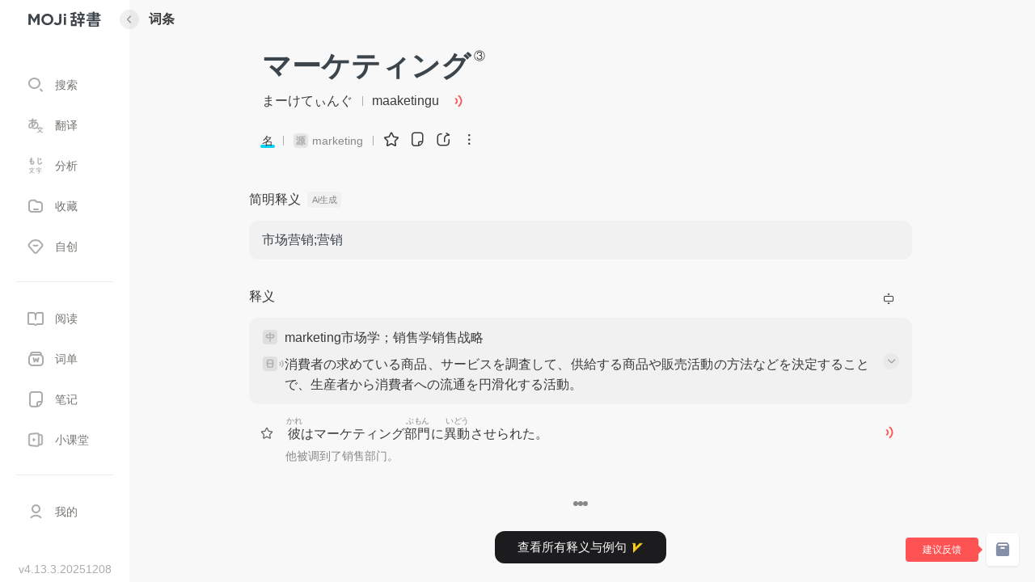

--- FILE ---
content_type: text/html; charset=utf-8
request_url: https://www.mojidict.com/details/198925560
body_size: 14577
content:
<!doctype html>
<html data-n-head-ssr>
  <head >
    <meta data-n-head="ssr" charset="utf-8"><meta data-n-head="ssr" name="author" content="MOJi辞書"><meta data-n-head="ssr" name="publisher" content="MOJi辞書"><meta data-n-head="ssr" name="robots" content="all"><meta data-n-head="ssr" data-hid="viewport" name="viewport" content="width=device-width, initial-scale=1"><meta data-n-head="ssr" data-hid="title" name="title" content="「マーケティング まーけてぃんぐ③」的意思与用法详解，日语学习词典 - MOJi辞書"><meta data-n-head="ssr" data-hid="keywords" name="keywords" content="マーケティング,マーケティング的用法,マーケティング的翻译,まーけてぃんぐ,まーけてぃんぐ的用法,まーけてぃんぐ的翻译"><meta data-n-head="ssr" data-hid="og:title" name="og:title" content="「マーケティング まーけてぃんぐ③」的意思与用法详解，日语学习词典 - MOJi辞書"><meta data-n-head="ssr" data-hid="description" name="description" content="マーケティング」的词性 - [名] ，「マーケティング 」的意思 - [[名] marketing市场学；销售学] - MOJi辞書"><title>「マーケティング まーけてぃんぐ③」的意思与用法详解，日语学习词典 - MOJi辞書</title><link data-n-head="ssr" rel="shortcut icon" type="image/x-icon" href="/favicon.ico"><link data-n-head="ssr" rel="icon" href="/icon_32.png" sizes="32x32"><link data-n-head="ssr" rel="icon" href="/icon_48.png" sizes="48x48"><link data-n-head="ssr" rel="icon" href="/icon_96.png" sizes="96x96"><link data-n-head="ssr" rel="icon" href="/icon_144.png" sizes="144x144"><link data-n-head="ssr" rel="canonical" href="https://www.mojidict.com/details/198925560"><link data-n-head="ssr" rel="alternate" media="handheld" href="https://m.mojidict.com/details/198925560"><script data-n-head="ssr" src="/js/redirect.js"></script><script data-n-head="ssr" src="/js/ga-manager.js"></script><script data-n-head="ssr" src="https://res.wx.qq.com/connect/zh_CN/htmledition/js/wxLogin.js" defer></script><script data-n-head="ssr" src="https://turing.captcha.qcloud.com/TCaptcha.js" defer></script><link rel="preload" href="https://libs.mojidict.com/mojidict-ssr/client/34d4e5d.js" as="script"><link rel="preload" href="https://libs.mojidict.com/mojidict-ssr/client/2a53450.js" as="script"><link rel="preload" href="https://libs.mojidict.com/mojidict-ssr/client/5d44f72.js" as="script"><link rel="preload" href="https://libs.mojidict.com/mojidict-ssr/client/468cbaf.js" as="script"><link rel="preload" href="https://libs.mojidict.com/mojidict-ssr/client/0a41cb7.js" as="script"><link rel="preload" href="https://libs.mojidict.com/mojidict-ssr/client/css/e33b95f.css" as="style"><link rel="preload" href="https://libs.mojidict.com/mojidict-ssr/client/ca41a15.js" as="script"><link rel="preload" href="https://libs.mojidict.com/mojidict-ssr/client/388e797.js" as="script"><link rel="preload" href="https://libs.mojidict.com/mojidict-ssr/client/17b6849.js" as="script"><link rel="preload" href="https://libs.mojidict.com/mojidict-ssr/client/c02211e.js" as="script"><link rel="preload" href="https://libs.mojidict.com/mojidict-ssr/client/3bbe842.js" as="script"><link rel="preload" href="https://libs.mojidict.com/mojidict-ssr/client/css/e43b49e.css" as="style"><link rel="preload" href="https://libs.mojidict.com/mojidict-ssr/client/29d11a7.js" as="script"><link rel="preload" href="https://libs.mojidict.com/mojidict-ssr/client/css/1ca3ffc.css" as="style"><link rel="preload" href="https://libs.mojidict.com/mojidict-ssr/client/ef82a46.js" as="script"><link rel="preload" href="https://libs.mojidict.com/mojidict-ssr/client/e993f88.js" as="script"><link rel="preload" href="https://libs.mojidict.com/mojidict-ssr/client/css/b62891f.css" as="style"><link rel="preload" href="https://libs.mojidict.com/mojidict-ssr/client/33444d7.js" as="script"><link rel="preload" href="https://libs.mojidict.com/mojidict-ssr/client/css/b6798f6.css" as="style"><link rel="preload" href="https://libs.mojidict.com/mojidict-ssr/client/79f6afb.js" as="script"><link rel="preload" href="https://libs.mojidict.com/mojidict-ssr/client/css/906697f.css" as="style"><link rel="preload" href="https://libs.mojidict.com/mojidict-ssr/client/8683147.js" as="script"><link rel="preload" href="https://libs.mojidict.com/mojidict-ssr/client/css/5242ed1.css" as="style"><link rel="preload" href="https://libs.mojidict.com/mojidict-ssr/client/0179beb.js" as="script"><link rel="preload" href="https://libs.mojidict.com/mojidict-ssr/client/css/923259b.css" as="style"><link rel="preload" href="https://libs.mojidict.com/mojidict-ssr/client/a1da38b.js" as="script"><link rel="preload" href="https://libs.mojidict.com/mojidict-ssr/client/css/2ef8586.css" as="style"><link rel="preload" href="https://libs.mojidict.com/mojidict-ssr/client/c5a0ad1.js" as="script"><link rel="preload" href="https://libs.mojidict.com/mojidict-ssr/client/css/80c5b10.css" as="style"><link rel="preload" href="https://libs.mojidict.com/mojidict-ssr/client/ed50273.js" as="script"><link rel="preload" href="https://libs.mojidict.com/mojidict-ssr/client/css/96a6d00.css" as="style"><link rel="preload" href="https://libs.mojidict.com/mojidict-ssr/client/14bfc2b.js" as="script"><link rel="preload" href="https://libs.mojidict.com/mojidict-ssr/client/css/343349d.css" as="style"><link rel="preload" href="https://libs.mojidict.com/mojidict-ssr/client/b724d04.js" as="script"><link rel="stylesheet" href="https://libs.mojidict.com/mojidict-ssr/client/css/e33b95f.css"><link rel="stylesheet" href="https://libs.mojidict.com/mojidict-ssr/client/css/e43b49e.css"><link rel="stylesheet" href="https://libs.mojidict.com/mojidict-ssr/client/css/1ca3ffc.css"><link rel="stylesheet" href="https://libs.mojidict.com/mojidict-ssr/client/css/b62891f.css"><link rel="stylesheet" href="https://libs.mojidict.com/mojidict-ssr/client/css/b6798f6.css"><link rel="stylesheet" href="https://libs.mojidict.com/mojidict-ssr/client/css/906697f.css"><link rel="stylesheet" href="https://libs.mojidict.com/mojidict-ssr/client/css/5242ed1.css"><link rel="stylesheet" href="https://libs.mojidict.com/mojidict-ssr/client/css/923259b.css"><link rel="stylesheet" href="https://libs.mojidict.com/mojidict-ssr/client/css/2ef8586.css"><link rel="stylesheet" href="https://libs.mojidict.com/mojidict-ssr/client/css/80c5b10.css"><link rel="stylesheet" href="https://libs.mojidict.com/mojidict-ssr/client/css/96a6d00.css"><link rel="stylesheet" href="https://libs.mojidict.com/mojidict-ssr/client/css/343349d.css">
  </head>
  <body >
    <script data-n-head="ssr" data-hid="nuxt-color-mode-script" data-pbody="true">!function(){"use strict";var e=window,s=document,o=s.documentElement,a=["dark","light"],t=window.localStorage.getItem("nuxt-color-mode")||"light",c="system"===t?l():t,i=s.body.getAttribute("data-color-mode-forced");function r(e){var s=""+e+"-mode";o.classList?o.classList.add(s):o.className+=" "+s}function n(s){return e.matchMedia("(prefers-color-scheme"+s+")")}function l(){if(e.matchMedia&&"not all"!==n("").media)for(var s of a)if(n(":"+s).matches)return s;return"light"}i&&(c=i),r(c),e["__NUXT_COLOR_MODE__"]={preference:t,value:c,getColorScheme:l,addClass:r,removeClass:function(e){var s=""+e+"-mode";o.classList?o.classList.remove(s):o.className=o.className.replace(new RegExp(s,"g"),"")}}}();
</script><div data-server-rendered="true" id="__nuxt"><div id="__layout"><div class="layout-no-pro-container" data-v-a593443e><div class="sidebar-container hidden_scrollbar sidebar hidden_scrollbar" data-v-036cc716 data-v-a593443e><div class="sidebar-logo" style="display:;" data-v-036cc716><i ga-event="tab_search" class="iconfont iconlogo-dict" data-v-036cc716 data-v-036cc716></i> <img src="[data-uri]" alt="fold" class="foldImg" data-v-036cc716></div> <div ga-event="tab_fold_open" class="sidebar-img" style="display:none;" data-v-036cc716><img src="[data-uri]" alt="fold" data-v-036cc716></div> <div class="sidebar-menu hidden_scrollbar" data-v-036cc716><div ga-event="tab_search" class="menu-item active" data-v-67a0a082 data-v-036cc716><a href="https://www.mojidict.com/search" data-v-67a0a082><i ga-event="tab_search" class="iconfont iconic-menu-search" data-v-67a0a082></i> <span ga-event="tab_search" class="menu-item-title" data-v-67a0a082>搜索</span> <sup data-v-67a0a082></sup></a></div><div ga-event="tab_trans" class="menu-item" data-v-67a0a082 data-v-036cc716><a href="https://www.mojidict.com/trans" data-v-67a0a082><i ga-event="tab_trans" class="iconfont icon-medium-yw" data-v-67a0a082></i> <span ga-event="tab_trans" class="menu-item-title" data-v-67a0a082>翻译</span> <sup data-v-67a0a082></sup></a></div><div ga-event="tab_analyze" class="menu-item" data-v-67a0a082 data-v-036cc716><a href="https://www.mojidict.com/ana" data-v-67a0a082><img src="[data-uri]" alt="tab icon" class="icon-menu" data-v-67a0a082> <span ga-event="tab_analyze" class="menu-item-title" data-v-67a0a082>分析</span> <sup data-v-67a0a082></sup></a></div><div ga-event="tab_collection" class="menu-item" data-v-67a0a082 data-v-036cc716><a href="https://www.mojidict.com/collection" data-v-67a0a082><i ga-event="tab_collection" class="iconfont iconic-menu-favorites" data-v-67a0a082></i> <span ga-event="tab_collection" class="menu-item-title" data-v-67a0a082>收藏</span> <sup data-v-67a0a082></sup></a></div><div ga-event="tab_selfMade" class="menu-item" data-v-67a0a082 data-v-036cc716><a href="https://www.mojidict.com/creation/word" data-v-67a0a082><i ga-event="tab_selfMade" class="iconfont iconic-menu-create" data-v-67a0a082></i> <span ga-event="tab_selfMade" class="menu-item-title" data-v-67a0a082>自创</span> <sup data-v-67a0a082></sup></a></div><div class="split" data-v-67a0a082 data-v-036cc716></div><div ga-event="tab_read" class="menu-item" data-v-67a0a082 data-v-036cc716><a href="https://www.mojidict.com/reading" data-v-67a0a082><i ga-event="tab_read" class="iconfont iconic-menu-read" data-v-67a0a082></i> <span ga-event="tab_read" class="menu-item-title" data-v-67a0a082>阅读</span> <sup data-v-67a0a082></sup></a></div><div ga-event="tab_qa" class="menu-item" style="display:none;" data-v-67a0a082 data-v-036cc716><a href="https://www.mojidict.com/qa" data-v-67a0a082><i ga-event="tab_qa" class="iconfont iconic-menu-qa" data-v-67a0a082></i> <span ga-event="tab_qa" class="menu-item-title" data-v-67a0a082>问答</span> <sup data-v-67a0a082></sup></a></div><div ga-event="tab_list" class="menu-item" data-v-67a0a082 data-v-036cc716><a href="https://www.mojidict.com/share-center" data-v-67a0a082><i ga-event="tab_list" class="iconfont iconic-menu-words" data-v-67a0a082></i> <span ga-event="tab_list" class="menu-item-title" data-v-67a0a082>词单</span> <sup data-v-67a0a082></sup></a></div><div ga-event="tab_note" class="menu-item" data-v-67a0a082 data-v-036cc716><a href="https://www.mojidict.com/note-center" data-v-67a0a082><i ga-event="tab_note" class="iconfont iconic-menu-notes" data-v-67a0a082></i> <span ga-event="tab_note" class="menu-item-title" data-v-67a0a082>笔记</span> <sup data-v-67a0a082></sup></a></div><div ga-event="tab_class" class="menu-item" data-v-67a0a082 data-v-036cc716><a href="https://www.mojidict.com/classroom" data-v-67a0a082><img src="[data-uri]" alt="tab icon" class="icon-menu" data-v-67a0a082> <span ga-event="tab_class" class="menu-item-title" data-v-67a0a082>小课堂</span> <sup data-v-67a0a082></sup></a></div><div class="split" data-v-67a0a082 data-v-036cc716></div><div ga-event="tab_my" class="menu-item" data-v-67a0a082 data-v-036cc716><a href="https://www.mojidict.com/mine" data-v-67a0a082><i ga-event="tab_my" class="iconfont iconic-menu-mine" data-v-67a0a082></i> <span ga-event="tab_my" class="menu-item-title" data-v-67a0a082>我的</span> <sup data-v-67a0a082></sup></a></div><div ga-event="tab_admin" class="menu-item" style="display:none;" data-v-67a0a082 data-v-036cc716><a href="https://www.mojidict.com/admin" data-v-67a0a082><i ga-event="tab_admin" class="iconfont iconic-menu-operation" data-v-67a0a082></i> <span ga-event="tab_admin" class="menu-item-title" data-v-67a0a082>管理后台</span> <sup data-v-67a0a082></sup></a></div></div> <!----> <div class="version-container over-dot" style="display:;" data-v-036cc716><a href="https://www.mojidict.com/column/XEJv7dqkZy" target="_blank" data-v-036cc716>v4.13.3.20251208</a></div></div> <div class="details-container nuxt" data-v-7f53e1c8 data-v-a593443e><div class="header-basic" data-v-59b4fb7c data-v-7f53e1c8><div class="header-left-container" data-v-59b4fb7c><!----></div> <div class="header-center-container" data-v-59b4fb7c></div> <div class="header-right-container" data-v-59b4fb7c><!----> <!----> </div></div> <div class="details-info" data-v-7f53e1c8><div tabindex="1" class="word-container r_" data-v-8334dd66 data-v-7f53e1c8><div class="backToExample" style="display:none;" data-v-8334dd66><i class="iconfont icon-left" data-v-8334dd66>返回</i></div> <!----> <div class="word-head" data-v-8334dd66><div class="el-skeleton is-animated"><div data-v-8334dd66><div class="el-skeleton__item el-skeleton__rect" style="height:44px;border-radius:15px;" data-v-8334dd66><!----></div> <div style="margin-top:10px;margin-bottom:16px;display:flex;flex-direction:row;justify-content:flex-start;align-items:center;" data-v-8334dd66><div class="el-skeleton__item el-skeleton__text" style="height:20px;width:30px;margin-right:12px;" data-v-8334dd66><!----></div> <div class="split—line" data-v-8334dd66></div> <div class="el-skeleton__item el-skeleton__text" style="margin-right:8px;height:20px;width:30px;" data-v-8334dd66><!----></div> <div class="el-skeleton__item el-skeleton__text" style="height:24px;width:24px;" data-v-8334dd66><!----></div></div> <div style="margin-bottom:16px;display:flex;align-items:center;" data-v-8334dd66><div class="el-skeleton__item el-skeleton__circle" style="border-radius:12px;height:24px;width:80px;margin-right:12px;" data-v-8334dd66><!----></div> <div class="split—line" data-v-8334dd66></div> <div class="el-skeleton__item el-skeleton__text" style="margin-right:8px;height:24px;width:24px;" data-v-8334dd66><!----></div> <div class="el-skeleton__item el-skeleton__text" style="margin-right:8px;height:24px;width:24px;" data-v-8334dd66><!----></div> <div class="el-skeleton__item el-skeleton__text" style="height:24px;width:24px;" data-v-8334dd66><!----></div></div></div></div></div> <!----> <!----> <div data-v-8334dd66><div class="el-skeleton is-animated"><div style="margin-top:29px;" data-v-8334dd66><div class="el-skeleton__item el-skeleton__rect" style="width:90px;height:20px;" data-v-8334dd66><!----></div> <div class="el-skeleton__item el-skeleton__rect" style="margin-top:16px;width:100%;height:64px;" data-v-8334dd66><!----></div> <div class="el-skeleton__item el-skeleton__rect" style="margin-top:16px;width:100%;height:64px;" data-v-8334dd66><!----></div> <div class="el-skeleton__item el-skeleton__rect" style="margin-top:16px;width:100%;height:64px;" data-v-8334dd66><!----></div></div> <!----> <!----></div></div> <!----> <!----> <div tabindex="-1" class="el-drawer__wrapper wordSettingDrawer" style="display:none;" data-v-1ef16f2f data-v-8334dd66><div role="document" tabindex="-1" class="el-drawer__container"><div aria-modal="true" aria-labelledby="el-drawer__title" aria-label="" role="dialog" tabindex="-1" class="el-drawer rtl moji-word-drawer" style="width:400px;"><!----><!----></div></div></div> <div class="el-dialog__wrapper" style="display:none;" data-v-c7eaecde data-v-8334dd66><div role="dialog" aria-modal="true" aria-label="dialog" class="el-dialog moji-dialog dialog-word-feedback" style="margin-top:15vh;width:780px;"><div class="el-dialog__header"><div class="dialog-header" data-v-c7eaecde>举报原因
    </div><!----></div><!----><!----></div></div> <span data-v-8334dd66><div role="tooltip" id="el-popover-1106" aria-hidden="true" class="el-popover el-popper trans-popover moji-popover" style="width:300px;display:none;"><!----><i id="closePopover" class="el-icon-close"></i> <div id="innerPopover" data-word-id="" data-word-spell="" class="inner-popover"><div class="cloud-result"><!----> <div class="detail">
        <p class="type"></p> </div></div> <!----></div> <div class="btns" style="display:none;"><div class="btn more"><span class="iconfont icon-search"></span>
      更多
    </div></div></div><span class="el-popover__reference-wrapper"></span></span></div></div> <div class="components-container" data-v-7f53e1c8><!----> <div class="outer-container" data-v-675aa8a5 data-v-7f53e1c8><div class="recommand-column-container" data-v-675aa8a5><div class="title-container" data-v-675aa8a5><h2 class="title" data-v-675aa8a5>
        专栏推荐
      </h2> <a href="/reading" target="_blank" class="read-more" data-v-675aa8a5><span data-v-675aa8a5>
          查看更多
        </span> <i class="iconfont iconic-common-next" data-v-675aa8a5></i></a></div> <div class="column-list" data-v-675aa8a5><div class="column-item" data-v-675aa8a5><div class="column-item-top" data-v-675aa8a5><div class="column-item-cover-container" data-v-675aa8a5><img src="https://oss.mojidict.com/column/80b2120a-eee8-4544-9c15-7f845e540f9a?x-oss-process=style/article" alt="「日本文学选读」-MOJi辞書" data-v-675aa8a5></div> <div class="column-item-details" data-v-675aa8a5><div class="column-item-details-top" data-v-675aa8a5><div class="column-item-title" data-v-675aa8a5>
                日本文学选读
              </div> <a href="/reading?curId=N0W92GGOUX" target="_blank" class="transferToColumn" data-v-675aa8a5><img src="[data-uri]" alt data-v-675aa8a5></a></div> <div class="column-item-details-bot" data-v-675aa8a5>
              日本文学片段选读，完整内容请移步MOJi阅读器~
            </div></div></div> <div class="column-item-bot" data-v-675aa8a5><a href="/article/r5fKdwy0pO" target="_blank" class="articles-item" data-v-675aa8a5><div class="articles-item-title" data-v-675aa8a5>
              既然已经来到这世上，就只能活着 | 《伦敦塔》夏目漱石
            </div> <div class="articles-item-time" data-v-675aa8a5><div class="articles-item-time-lef" data-v-675aa8a5>
                06/04 11:00
              </div> <div class="articles-item-time-rig" data-v-675aa8a5>
                6870阅读 · 7评论 · 28赞
              </div></div></a><a href="/article/HrQTDAYZFl" target="_blank" class="articles-item" data-v-675aa8a5><div class="articles-item-title" data-v-675aa8a5>
              没有钱是多么可怕凄惨的地狱 | 《斜阳》太宰治
            </div> <div class="articles-item-time" data-v-675aa8a5><div class="articles-item-time-lef" data-v-675aa8a5>
                04/16 11:00
              </div> <div class="articles-item-time-rig" data-v-675aa8a5>
                5104阅读 · 18评论 · 33赞
              </div></div></a></div></div><div class="column-item" data-v-675aa8a5><div class="column-item-top" data-v-675aa8a5><div class="column-item-cover-container" data-v-675aa8a5><img src="https://oss.mojidict.com/column/392b6db1-a8c5-4784-a403-768d7e9ef46d?x-oss-process=style/article" alt="「语法辨析」-MOJi辞書" data-v-675aa8a5></div> <div class="column-item-details" data-v-675aa8a5><div class="column-item-details-top" data-v-675aa8a5><div class="column-item-title" data-v-675aa8a5>
                语法辨析
              </div> <a href="/reading?curId=SAtVYHfYI1" target="_blank" class="transferToColumn" data-v-675aa8a5><img src="[data-uri]" alt data-v-675aa8a5></a></div> <div class="column-item-details-bot" data-v-675aa8a5>
              N1-N5易混易错语法点串讲，每个月周二16:00更新
            </div></div></div> <div class="column-item-bot" data-v-675aa8a5><a href="/article/fVSMS2SY2w" target="_blank" class="articles-item" data-v-675aa8a5><div class="articles-item-title" data-v-675aa8a5>
              到是到哪？「〜に至る」vs「〜に至るまで」！
            </div> <div class="articles-item-time" data-v-675aa8a5><div class="articles-item-time-lef" data-v-675aa8a5>
                08/29 01:00
              </div> <div class="articles-item-time-rig" data-v-675aa8a5>
                2816阅读 · 0评论 · 19赞
              </div></div></a><a href="/article/97t48PKyFG" target="_blank" class="articles-item" data-v-675aa8a5><div class="articles-item-title" data-v-675aa8a5>
              “上”的各种用法：～上で・～上に・～上は・～の上は, ～上は
            </div> <div class="articles-item-time" data-v-675aa8a5><div class="articles-item-time-lef" data-v-675aa8a5>
                2024/11/28
              </div> <div class="articles-item-time-rig" data-v-675aa8a5>
                12065阅读 · 7评论 · 68赞
              </div></div></a></div></div></div></div></div> <div class="outer-container" data-v-7d236ab0 data-v-7f53e1c8><div class="hot-search-container word-details" data-v-7d236ab0><h2 class="title" data-v-7d236ab0>
      实时热搜
    </h2> <div class="search-content" data-v-7d236ab0><a href="/details/1989111623" target="_blank" class="word-item" data-v-7d236ab0>
        流石 | さすが ⓪
      </a><a href="/details/198931904" target="_blank" class="word-item" data-v-7d236ab0>
        いっぱい | いっぱい ①⓪
      </a><a href="/details/198913849" target="_blank" class="word-item" data-v-7d236ab0>
        シールドルーム | しーるどるーむ
      </a><a href="/details/198938142" target="_blank" class="word-item" data-v-7d236ab0>
        海女 | あま ①
      </a><a href="/details/19894998" target="_blank" class="word-item" data-v-7d236ab0>
        間 | ま ⓪
      </a><a href="/details/198949391" target="_blank" class="word-item" data-v-7d236ab0>
        研米機 | けんまいき ③
      </a></div></div></div></div></div> <!----> <div class="feedback-container" data-v-7d251808 data-v-a593443e><div class="iconfont-container" data-v-7d251808><i class="iconfont icon-mailbox" data-v-7d251808></i></div> <div class="tooltip" style="display:none;" data-v-7d251808>建议反馈</div></div> <div class="el-dialog__wrapper" style="display:none;" data-v-0f5a00b4 data-v-68f6187c data-v-a593443e><div role="dialog" aria-modal="true" aria-label="dialog" class="el-dialog dialog download-dialog" style="margin-top:15vh;width:650px;"><div class="el-dialog__header"><span class="el-dialog__title"></span><!----></div><!----><!----></div></div> <div class="el-dialog__wrapper" style="display:none;" data-v-b57887d4 data-v-a593443e><div role="dialog" aria-modal="true" aria-label="dialog" class="el-dialog dialog-correct-voice" style="margin-top:15vh;width:480px;"><div class="el-dialog__header"><div class="title-container" data-v-b57887d4><div class="choose-title active" data-v-b57887d4>手动输入</div> <div class="choose-title disabled" data-v-b57887d4>选择发音</div></div> <i class="horizontal-line" data-v-b57887d4></i><!----></div><!----><div class="el-dialog__footer"><div class="foot" data-v-b57887d4><i class="horizontal-line" data-v-b57887d4></i> <div class="btns-container" data-v-b57887d4><div class="moji-btn" data-v-6f7f69ee data-v-b57887d4>取消</div> <div class="moji-btn btn-confirm primary" data-v-6f7f69ee data-v-b57887d4>确定</div></div></div></div></div></div> <div class="el-dialog__wrapper" style="display:none;--scroll-top:0;" data-v-d99d6a8a data-v-a593443e><div role="dialog" aria-modal="true" aria-label="dialog" class="el-dialog note-dialog" style="margin-top:0;"><div class="el-dialog__header"><div class="box-title" data-v-d99d6a8a><span class="box-title-left" data-v-d99d6a8a><i class="iconfont icon-nav-close" data-v-d99d6a8a></i></span> <span class="box-title-text" data-v-d99d6a8a>我的笔记</span> <span class="box-title-right" style="display:none;" data-v-d99d6a8a><div class="collection_icon" data-v-d99d6a8a><div class="el-dropdown"><div class="setting-logo" data-v-d99d6a8a><i class="iconfont iconic-common-collect" data-v-d99d6a8a></i></div> <ul class="el-dropdown-menu el-popper shortcut-list moji-dropdown-menu  noneitem shortcut-list-placement" style="display:none;"><li tabindex="-1" class="el-dropdown-menu__item" style="display:none;"><!---->保存为模版</li> <!---->  <!----> <li tabindex="-1" class="el-dropdown-menu__item el-dropdown-menu__item--divided"><!---->选择其它文件夹</li></ul></div></div> <div class="delBtn" data-v-d99d6a8a><svg aria-hidden="true" class="icon" data-v-d99d6a8a><use xlink:href="#icon-ic-del" data-v-d99d6a8a></use></svg></div></span></div><!----></div><!----><!----></div></div> <div class="el-dialog__wrapper" style="display:none;" data-v-0f5a00b4 data-v-51c2b54e data-v-a593443e><div role="dialog" aria-modal="true" aria-label="dialog" class="el-dialog dialog dialog-pro" style="margin-top:15vh;width:857px;"><div class="el-dialog__header"><span class="el-dialog__title"></span><!----></div><!----><!----></div></div> <!----></div></div></div><script>window.__NUXT__=(function(a,b,c,d,e,f,g,h,i,j,k,l,m,n,o,p,q,r,s,t,u,v,w,x,y,z,A,B,C,D,E,F,G,H,I,J,K,L,M,N,O,P,Q,R,S,T,U,V,W,X,Y,Z){w.contentUpdatedAt="2025-06-03T08:37:23.643Z";w.recommendUrls=[d];w.title="既然已经来到这世上，就只能活着 | 《伦敦塔》夏目漱石";w.coverId="175064e3-9741-4614-aaf7-fdf1220ea2dc.png";w.excerpt=" 选读片段： また想像して見る。 生れて来た以上は、生きねばならぬ。 あえて死を怖るるとは云わず、た";w.createdBy=p;w.audioDuration=e;w.viewedNum=6870;w.commentedNum=x;w.votedNum=e;w.likedNum=28;w.collectedNum=f;w.isShared=c;w.isPublished=c;w.coverHidden=a;w.isVIP=a;w.transHideType=y;w.processScore=z;w.isTrialRead=a;w.createdAt="2025-06-03T08:31:51.700Z";w.updatedAt="2025-12-28T06:10:40.421Z";w.analysisStatus=f;w.analysisTime=1748939843521;w.charsNum=651;w.columnId=r;w.contentId="ibq3pgeqtnqr5fKdwy0pO";w.freeTransNum=h;w.jpCharsNum=e;w.levelTags=[l,k];w.notationHtmlSuccess=c;w.readingTags=[q,"10000096",A,B,s,"10000012"];w.shareStyle=h;w.vTag="1748939843643";w.publishedAt=u;w.outSharedNum=196;w.objectId="r5fKdwy0pO";C.contentUpdatedAt="2025-04-15T02:53:10.626Z";C.recommendUrls=[d];C.title="没有钱是多么可怕凄惨的地狱 | 《斜阳》太宰治";C.coverId="1a5c76f7-a386-4610-b9df-f3a79c29501b.png";C.excerpt=" 选读片段 もしお母さまが意地悪でケチケチして、私たちを叱って、 そうして、こっそりご自分だけのお金";C.createdBy=p;C.audioDuration=e;C.viewedNum=5104;C.commentedNum=18;C.votedNum=e;C.likedNum=33;C.collectedNum=f;C.isShared=c;C.isPublished=c;C.coverHidden=a;C.isVIP=a;C.transHideType=y;C.processScore=z;C.isTrialRead=a;C.createdAt="2025-04-15T02:52:53.312Z";C.updatedAt="2025-12-28T04:58:43.391Z";C.analysisStatus=f;C.analysisTime=1744685590468;C.charsNum=657;C.columnId=r;C.contentId="m3wm0p0fakoHrQTDAYZFl";C.freeTransNum=h;C.jpCharsNum=e;C.levelTags=[l];C.notationHtmlSuccess=c;C.readingTags=[q,"10000095","10000094",A,B];C.shareStyle=h;C.vTag="1744685590626";C.publishedAt="2025-04-16T11:00:00.000Z";C.outSharedNum=270;C.objectId="HrQTDAYZFl";J.contentUpdatedAt="2025-10-30T05:31:01.922Z";J.recommendUrls=[d];J.title="到是到哪？「〜に至る」vs「〜に至るまで」！";J.coverId="3d9e3fc3-dff2-45c2-a354-0b6105209cd7.jpg";J.excerpt="解说 〜に至る 【N1】 释义： ◆ 直到...；到；到达；（事情）达到...程度；发展到...结果";J.createdBy=E;J.audioDuration=e;J.viewedNum=2816;J.commentedNum=e;J.votedNum=1163;J.likedNum=19;J.collectedNum=e;J.isShared=c;J.isPublished=c;J.coverHidden=a;J.isVIP=c;J.transHideType=K;J.processScore=11;J.isTrialRead=a;J.createdAt="2025-07-16T02:53:33.230Z";J.updatedAt="2025-12-28T05:13:46.808Z";J.analysisStatus=f;J.analysisTime=1761802261766;J.charsNum=1485;J.columnId=t;J.contentId="37beo42hmghfVSMS2SY2w";J.freeTransNum=h;J.jpCharsNum=e;J.levelTags=[k];J.notationHtmlSuccess=c;J.readingTags=[s];J.shareStyle=h;J.vTag="1761802261922";J.publishedAt="2025-08-29T01:00:00.000Z";J.outSharedNum=146;J.objectId="fVSMS2SY2w";L.contentUpdatedAt="2024-11-29T01:40:14.560Z";L.recommendUrls=[d];L.title="“上”的各种用法：～上で・～上に・～上は・～の上は, ～上は";L.coverId="36462ef0-31aa-4f38-82c6-a4f32c08c4e3.png";L.excerpt=" 语法 1. ～上で 【N2】 接续： ◆动词た形 + [ 上で \u002F 上の \u002F 上での \u002F 上 ] ";L.createdBy=D;L.audioDuration=e;L.viewedNum=12065;L.commentedNum=x;L.votedNum=5372;L.likedNum=68;L.collectedNum=f;L.isShared=c;L.isPublished=c;L.coverHidden=a;L.isVIP=c;L.transHideType=K;L.processScore=16;L.isTrialRead=c;L.createdAt="2024-11-28T07:46:28.909Z";L.updatedAt="2025-12-27T11:48:35.637Z";L.analysisStatus=f;L.analysisTime=1732844414206;L.charsNum=2169;L.columnId=t;L.contentId="4oezntjrml997t48PKyFG";L.jpCharsNum=e;L.levelTags=[H];L.notationHtmlSuccess=c;L.readingTags=[s,"10000010","10000014",I,"10000082"];L.vTag="1732844414560";L.outSharedNum=347;L.publishedAt=G;L.shareStyle=f;L.freeTransNum=h;L.objectId="97t48PKyFG";return {layout:"layout-no-pro",data:[{seo:{url:"https:\u002F\u002Fwww.mojidict.com\u002Fdetails\u002F198925560",url_H5:"https:\u002F\u002Fm.mojidict.com\u002Fdetails\u002F198925560",description:"マーケティング」的词性 - [名] ，「マーケティング 」的意思 - [[名] marketing市场学；销售学] - MOJi辞書",title:"「マーケティング まーけてぃんぐ③」的意思与用法详解，日语学习词典 - MOJi辞書",keywords:"マーケティング,マーケティング的用法,マーケティング的翻译,まーけてぃんぐ,まーけてぃんぐ的用法,まーけてぃんぐ的翻译"},wordId:j,hotSearchData:[{tarId:"1989111623",tarType:i,title:"流石 | さすが ⓪",excerpt:"[副词] 真不愧，到底是，还是，的确，果然（是）；就连，甚至；但是，不过还是",isFree:c},{tarId:"198931904",tarType:i,title:"いっぱい | いっぱい ①⓪",excerpt:"[名·副词] 一碗，一杯，一盅（一つのさかずきや茶碗に満ちる分量）写作「一杯」；满，充满；全占满，全都用上",isFree:c},{tarId:"198913849",tarType:i,title:"シールドルーム | しーるどるーむ",excerpt:"[名] 屏蔽室；防护室；隔离室",isFree:c},{tarId:"198938142",tarType:i,title:"海女 | あま ①",excerpt:"[名] 潜水采珍珠贝等的渔女",isFree:c},{tarId:"19894998",tarType:i,title:"間 | ま ⓪",excerpt:"[名] 空隙，空当子『口』；物与物之间空开的空间；房间，间房屋内的一个间隔；工夫，时间；休止，板眼音乐，舞蹈，戏剧中等，拍子与拍子空开的时间间隔；当时的情形，氛围；间计数房间的量词",isFree:c},{tarId:"198949391",tarType:i,title:"研米機 | けんまいき ③",excerpt:"[名] 碾米机",isFree:c}],allArticleData:[],columnData:{data:[{createdAt:"2021-05-19T02:20:34.018Z",updatedAt:"2025-12-28T07:00:11.194Z",title:"日本文学选读",brief:"日本文学片段选读，完整内容请移步MOJi阅读器~",ownerIds:["vdriBjucaM",p,"BypDOPpmqQ"],articleNum:85,publishedAt:u,coverId:"80b2120a-eee8-4544-9c15-7f845e540f9a",subscribedNum:94416,isDetailRead:c,type:v,subtitle:"日本文学",levelTags:[k,l],readingTags:[q],isVIP:a,opts:{levelTagsApplyInArticles:a,readingTagsApplyInArticles:a},powerTags:["读解听解"],objectId:r,articleData:[w,C],coverUrl:"https:\u002F\u002Foss.mojidict.com\u002Fcolumn\u002F80b2120a-eee8-4544-9c15-7f845e540f9a?x-oss-process=style\u002Farticle"},{ownerIds:[D,E,"KoXijCLUUh","VAXWdT4ggf"],title:F,subtitle:F,coverId:"392b6db1-a8c5-4784-a403-768d7e9ef46d",brief:"N1-N5易混易错语法点串讲，每个月周二16:00更新",type:v,articleNum:48,subscribedNum:122534,isVIP:a,isDetailRead:c,isApply:a,createdAt:"2023-08-29T06:29:29.570Z",updatedAt:"2025-12-28T07:00:11.176Z",publishedAt:G,levelTags:[k,H,"N3",l,"N5","N4"],readingTags:[I],opts:{levelTagsApplyInArticles:a,readingTagsApplyInArticles:a},powerTags:["词汇语法"],captionTeamId:d,objectId:t,articleData:[J,L],coverUrl:"https:\u002F\u002Foss.mojidict.com\u002Fcolumn\u002F392b6db1-a8c5-4784-a403-768d7e9ef46d?x-oss-process=style\u002Farticle"}],articles:[w,C,J,L]}}],fetch:{},error:b,state:{currentUser:b,roleId:e,isLogin:a,isEditor:a,isFrozen:a,userPayInfo:{},isPro:a,isReadPro:a,avatarUrl:d,frontCover:d,locales:["zh-hant",M],voiceId:"f002",voiceSelection:d,proExpired:a,withHighPriority:d,withBasicPriority:d,withForeverPriority:d,withReadBasicPriority:d,withReadSubPriority:d,locale:M,languageClass:d,langEnv:"zh-CN_ja",root_folder_id:N,fav:{analysisConfig_furiganaType:O,analysisConfig_lemma:c,analysisConfig_vocab:c},pluginUrl:"https:\u002F\u002Fwww.mojidict.com\u002Farticle\u002F1BvHLjMm8u",isfold:a,isOpen_READING:c,isGrayMode:a,pcMainLogo:{logo:"mainLogo\u002F6100f9dc-776f-41ce-8a41-48121b0a829c",logo_dark:"mainLogo\u002F498156e5-3115-4e1a-95e7-6fa053d3b4bb",validTimeline:"0,1714924799000",isOpen:c},voiceCorrectShow:a,voiceTarget:b,voiceCorrectRecords:{},discoveryHomeMounted:a,todayChecked:a,featureConfig:[],homeNotify:{},deviceLimitDialog:{show:a,read:a},admin:{searchHistory:[],products:[],curInpClockId:d,inFetchAuditList:a,commentFilterId:b,listSystemTags:[],total_systemTags:e,curInpSystemTag:d},analysis:{showNotationType:e,showLemma:c,showHighlight:c,showStructure:c,showCharacter:"none",showVerbType:"A",wordObjectId:d,characterOptions:{zhuci:c,mingci:c,xingrongci:c,dongci:c,fuci:c,zhudongci:c}},api:{},articleNews:{dialogShow:a,dialogLoading:a,index:e,currentId:d,currentArticleInd:e,currentArticle:b,commentedNum:e,collectedNum:e,viewedNum:e,isLiked:a,likedNum:e,currentType:d,noMore:a,pageIndex:e,loading:a,autoLoadSuspend:c,qaTags:["单词","语法","翻译","考试","文化"],articleTemplates:[]},autoSave:{isAutoSaveFolder:a,folder:b},collection_v2:{collectionId:N,folder:{},tags:[],commentedNum:e,viewedNum:e,isCollected:a,isShared:a,pids:b,parentFolder:b,folderCreator:b,firstLoading:c,isScrollHidden:a,collectionList:[],sortType:e,pageIndex:f,perPageCount:30,belongsTo:"all",filterTargetTypes:["reset"],inFetch:a,isFinished:a,totalNumber:e,totalPage:f,inDrag:a,inEdit:a,isShowFolder:c,sortDesc:"default",inBatchDel:a,inBatchMove:a,hasSelectedAll:a,multiPicked:[],selectedCollectionItems:[],objCollectionInCustomize:{},rankOperations:[],orderCustomizeSuccessed:a,onCancelCustomize:a,currentTarget:b},creation_new:{},creation:{updatedCounter:e,reqParams:b,wordState:"new",tabHeaderState:"word",showEmbedVideoDialog:a},dialogPro:{showIntroduction:a,showInfo:a,libs:b,selectedLib:b,samples:{},currentSample:b,currentLibId:d,showPay:a,products:[],currentProduct:b,privilege:b,tab:"pro",curApp:f,testProductResourceNum:{},MOJiDictProProducts:[],MOJiDictSubProducts:[],MOJiTestProducts:[],MOJiReadProducts:[]},dialogShare:{show:a,folder:b,user:b},dialogUpsertFolder:{show:a,success:b,title:d,brief:d,image:d,tags:[],type:P,folder:b},discovery:{newsList:[],sharedList:[],articleList:[],inLoadingDiscovery:c,listTarget:[]},download:{dialogShow:a,curDownloadInd:e},engine:{show:a,defaultList:b,uploadList:b,enableList:[],disableList:[]},entry:{dialogShow:a,loading:a,from:"unknown",entryType:d,entryId:d,isBlockWord:a,word:{type:f,isShowTags:a,isVerb:a,isFree:c,accent:"③",rectifyVoice:d,_id:j,excerpt:"[名] marketing市场学；销售学销售战略",spell:"マーケティング",pron:"まーけてぃんぐ",romaji:"ma-keting",converted:c,contentUpdatedAt:"2022-08-18T03:01:21.734Z",updatedBy:"f3bZKZgziq",vTag:h,quality:1000,viewedNum:2587,exampleIds:["jojNKadO6P"],isShared:c,status:Q,subdetailsIds:["32800"],romaji_hepburn:"māketingu",romaji_hepburn_CN:"maaketingu",romaji_nippon:"maaketêngu",romaji_nippon_CN:"maaketeingu",libIds:["economics-and-business"],etymology:"marketing",id:j,objectId:j,createdAt:"2019-05-07T03:47:52.981Z",updatedAt:"2024-12-19T02:24:46.191Z",hasRelated:c,partOfSpeech:{_id:m,wordId:j,partOfSpeech:[f],status:Q,isShared:c,id:m,objectId:m,createdAt:R,updatedAt:R},detailsId:m,isShowPron:c,isSensitive:a,isAudited:c,isGrammar:a,isShowCustom:c,isDelete:a,userInfo:S,isBlock:a},details:b,subdetails:b,examples:b,user:b,wordInfo:b,dialogWordInfo:b,example:b,sentence:b,activeNames:[],isCollected:a,parentIds:[],noteInfo:b,verbForms:[],sentenceInfo:b,showSentenceEdit:a,curEditSentence:b,onSentenceEditSave:a,config:{"1":{type:f,romaji:c,accent:c,conjugation:c,tag:c,lang:"zh-CN",etymology:c,katuyouType:f,relate:c,note:c,image:c,sentence:c,examQuestion:c,briefSubdetail:c,qa:c,sort:["briefSubdetail",T,"relate",U,"image","sentence","examQuestion","qa"]},"2":{type:h,tag:c,note:c,relate:a,romaji:a,sort:[T,U],accent:a},isFetch:a},wordPermission:{brief:a,conjugate:a,subdetails:a,examples:a,custom:a,related:a,subdetailsNum:e,examplesNum:e}},folder:{dialogShow:a,action:d,recentFolders:[],pinFolders:[],pids:[],withRecentCollect:a,withSaveCollect:a,myFolders:b,currentFolderId:d,currentFolderTitle:d,currentCollectState:a,success:b,cancel:b,newFolderName:d,folderUpdateCounter:e,updateFolderDialogCounter:e,from:b,savedFolders:[],exampleId:d,exampleTitle:d,dialogWordCounter:f,dialogNewsCounter:f,inlineWordCounter:f,fidCounter:f,targetId:d,target:b,showTagsPanel:a},folderTag:{dialogShow:a,officialTags:[],recentList:[],storageRecentKey:"recentTags",showSearch:c},follow:{},importUrl:{links:b,reload:a,dialogShow:a,url:d,title:d,target:b},inbox:{details:b,timer:b,intervalDelay:30000,useTime:1766905388111,onPause:a,answeredNum:e,message:{}},media:{showDialogResource:a,onImport:b,onDelete:b,onUpload:b,mode:d,defaultMode:V,isPaper:a,mediaType:S,uploadOptions:{},list:[],virtualUserList:[],perPageCount:n,pageIndex:f,noMore:a,loading:a,cropperSuccessCallback:b,mediaList:[],selectMode:V,targetMediaType:e,insertMediaType:f,processMediaType:e,pickFileType:f,uploadMedia:{},showDialogUploadMedia:a,bufferFile:b,avatarUrl:d},notation:{mode:O},note:{currentNote:b,params:b,content:d,apiResult:b,key:f,dialogShow:a,dialogData:{noteInfo:b,targetId:d,targetType:d,fid:d,success:b,delete:b,isIndependent:c},noteList:[],pagination:{index:e,size:n},noteCount:e,noMore:a,target:b,status:"edit",sortType:e},paperManage:{curPaper:b,curReport:[],imageId:d,mediaId:d,isEditing:a},pay:{showPayDialog:a,products:[],paidProducts:[],pro:b,all:b,sets:[],selectedProduct:b,testProductsInfo:{"001-000-00000":{album:W,icon:W,image:"https:\u002F\u002Flibs.mojidict.com\u002Fmojidict-ssr\u002Fclient\u002Fimg\u002Ficon-all.811e1e6.png"},"001-000-01000":{album:"https:\u002F\u002Flibs.mojidict.com\u002Fmojidict-ssr\u002Fclient\u002Fimg\u002Fn1.f909418.jpg",icon:"https:\u002F\u002Flibs.mojidict.com\u002Fmojidict-ssr\u002Fclient\u002Fimg\u002F001-000-01000.97f4d73.png",image:"https:\u002F\u002Flibs.mojidict.com\u002Fmojidict-ssr\u002Fclient\u002Fimg\u002Ficon-n1.9fe2949.png"},"001-000-02000":{album:"https:\u002F\u002Flibs.mojidict.com\u002Fmojidict-ssr\u002Fclient\u002Fimg\u002Fn2.3474820.jpg",icon:"https:\u002F\u002Flibs.mojidict.com\u002Fmojidict-ssr\u002Fclient\u002Fimg\u002F001-000-02000.8d57c36.png",image:"https:\u002F\u002Flibs.mojidict.com\u002Fmojidict-ssr\u002Fclient\u002Fimg\u002Ficon-n2.c59d2c7.png"},"001-000-03000":{album:"https:\u002F\u002Flibs.mojidict.com\u002Fmojidict-ssr\u002Fclient\u002Fimg\u002Fn3.8ee809b.jpg",icon:"https:\u002F\u002Flibs.mojidict.com\u002Fmojidict-ssr\u002Fclient\u002Fimg\u002F001-000-03000.30d5786.png",image:"https:\u002F\u002Flibs.mojidict.com\u002Fmojidict-ssr\u002Fclient\u002Fimg\u002Ficon-n3.acdef6a.png"},"001-000-04000":{album:"https:\u002F\u002Flibs.mojidict.com\u002Fmojidict-ssr\u002Fclient\u002Fimg\u002Fn4.c4b6aa9.jpg",icon:"https:\u002F\u002Flibs.mojidict.com\u002Fmojidict-ssr\u002Fclient\u002Fimg\u002F001-000-04000.6aae58b.png",image:"https:\u002F\u002Flibs.mojidict.com\u002Fmojidict-ssr\u002Fclient\u002Fimg\u002Ficon-n4.1731f38.png"},"001-000-05000":{album:"https:\u002F\u002Flibs.mojidict.com\u002Fmojidict-ssr\u002Fclient\u002Fimg\u002Fn5.53ac3e3.jpg",icon:"https:\u002F\u002Flibs.mojidict.com\u002Fmojidict-ssr\u002Fclient\u002Fimg\u002F001-000-05000.2bd24ef.png",image:"https:\u002F\u002Flibs.mojidict.com\u002Fmojidict-ssr\u002Fclient\u002Fimg\u002Ficon-n5.de5deda.png"}},basicProductsInfo:{},MOJiDictBaseProducts:[],MOJiDictProProducts:[],MOJiTestProducts:[]},questionAndAnswer:{list:[],question:b,answer:b,isCollected:a,limit:{answers:g,comment:g,subComment:g,message:g},storageEditAnswerKey:"editAnswer",editAnswer:b,count:{myQuestion:e,myAnswer:e}},readProgress:{listReadProgress:[]},searchbar:{searchKeyText:d,searchType:X,searchResultType:X,searchResult:b,searchHistorys:[],historyCacheLen:Y,compositionflag:a,isShowSearchResult:a,isInFetch:a,smallScreen:a,isClikSearchDetail:a,searchResulId:d,searchResultDetail:b,searchResultDetailType:d,searchResultDetailTargetType:d},searchmini:{miniSearchType:"shareCenter",searchKeyTextMini:d,searchResultCircles:[],searchHistorysMini:[],isShowSearchResult:a,isInFetch:a,finish:a,searchTypes:[],pageIndex:f,perPageCount:g,HIS_KEYS:{qa:"moji#search_history#qa",reading:"moji#search_history#reading",shareCenter:"moji#search_history#shareCenter"},historyCacheLen:Y},share:{},shareCenter:{currentFolderId:b,activity:{list:[],pageIndex:f,perPageCount:g,noMore:a,loading:a},collect:{list:[],pageIndex:f,perPageCount:g,noMore:a,loading:a},share:{list:[],pageIndex:f,perPageCount:g,noMore:a,loading:a},follow:{list:[],pageIndex:f,perPageCount:g,noMore:a,loading:a},fans:{list:[],pageIndex:f,perPageCount:g,noMore:a,loading:a},recommend:{list:[],pageIndex:f,perPageCount:g,noMore:a,loading:a},latest:{list:[],pageIndex:f,perPageCount:g,noMore:a,loading:a},update:{list:[],pageIndex:f,perPageCount:g,noMore:a,loading:a},official:{list:[],pageIndex:f,perPageCount:g,noMore:a,loading:a},types:{official:f,recommend:6,latest:4,update:h}},shareFolder:{list:[],pageIndex:f,size:f,totalPage:f,user:b,folder:b,parentFolder:b,perPageCount:g,cache:{},paths:{},followRel:b,loading:a},sign:{dialogShow:a,operationType:"qrCode_App",authData:b,authName:d,sign:d,authToken:d},specialColumn:{specialColumnList:[],nomore:a,dialogShow:a,type:P,curColumn:{title:d,description:d,ownerIds:[]},userDetails:[],captionTeam:[]},theme:{theme:o,defaultTheme:o},translate:{popover:{wordId:d,title:d,isCollected:a,isVerb:a,sign:d}},user:{user:b,users:{},states:{},disableUserTooltip:a,disableFeedBackTooltip:a,listTodayRecordsAll:[],showCheckIn:a,todayRecordsStart:n,inLoadToday:a,listTodayRecords:[],inFetchTodayAll:c,mapUserIdToInfoToday:{},listContinuousRecordsAll:[],continuousRecordsStart:n,inLoadContinuous:a,listContinuousRecords:[],inFetchContinuousAll:c,recordsOffset:g,mapUserIdToInfoContinuous:{},userCheckinRecords:b,userCheckinInfo:b,showCheckInInput:a,discoveryHomeLoad:a,userCheckInClicked:a,curCheckInContent:b,mapCheckinContent:{}},userListUid:{uidList:[]},verb:{verbs:{},show:a,wordId:d,currentVerb:b},virtualUser:{virtualUsersList:[],count:e,randomUserLists:[],commentList:[],commentNum:e,checked:b},voice:{formatSpeed:f,auto:a,currentPlayer:{currentTime:e,paused:c,audioSrc:d}},queue:{breadcrumb:{bcQueue:[]},history:{queue:[]}}},serverRendered:c,routePath:"\u002Fdetails\u002F198925560",config:{_app:{basePath:Z,assetsPath:Z,cdnURL:"https:\u002F\u002Flibs.mojidict.com\u002Fmojidict-ssr\u002Fclient\u002F"}},colorMode:{preference:o,value:o,unknown:c,forced:a}}}(false,null,true,"",0,1,10,2,102,"198925560","N1","n1up","23100",20,"light","lrVMKTEiK0","10000093","N0W92GGOUX","10000009","SAtVYHfYI1","2025-06-04T11:00:00.000Z","article",{},7,"0",12,"10000089","10000092",{},"jYi9uYHMxJ","PMf2NZDTwm","语法辨析","2024-11-28T11:00:00.000Z","N2","10000080",{},"2",{},"zh-hans","ROOT#com.mojitec.mojidict#zh-CN_ja","1","add","audited","2019-05-07T03:47:53.853Z",void 0,"subdetail","note","multi","https:\u002F\u002Flibs.mojidict.com\u002Fmojidict-ssr\u002Fclient\u002Fimg\u002Fbg-all.3fa671b.jpg","ALL",50,"\u002F"));</script><script src="https://libs.mojidict.com/mojidict-ssr/client/34d4e5d.js" defer></script><script src="https://libs.mojidict.com/mojidict-ssr/client/33444d7.js" defer></script><script src="https://libs.mojidict.com/mojidict-ssr/client/79f6afb.js" defer></script><script src="https://libs.mojidict.com/mojidict-ssr/client/8683147.js" defer></script><script src="https://libs.mojidict.com/mojidict-ssr/client/0179beb.js" defer></script><script src="https://libs.mojidict.com/mojidict-ssr/client/a1da38b.js" defer></script><script src="https://libs.mojidict.com/mojidict-ssr/client/c5a0ad1.js" defer></script><script src="https://libs.mojidict.com/mojidict-ssr/client/ed50273.js" defer></script><script src="https://libs.mojidict.com/mojidict-ssr/client/14bfc2b.js" defer></script><script src="https://libs.mojidict.com/mojidict-ssr/client/b724d04.js" defer></script><script src="https://libs.mojidict.com/mojidict-ssr/client/2a53450.js" defer></script><script src="https://libs.mojidict.com/mojidict-ssr/client/5d44f72.js" defer></script><script src="https://libs.mojidict.com/mojidict-ssr/client/468cbaf.js" defer></script><script src="https://libs.mojidict.com/mojidict-ssr/client/0a41cb7.js" defer></script><script src="https://libs.mojidict.com/mojidict-ssr/client/ca41a15.js" defer></script><script src="https://libs.mojidict.com/mojidict-ssr/client/388e797.js" defer></script><script src="https://libs.mojidict.com/mojidict-ssr/client/17b6849.js" defer></script><script src="https://libs.mojidict.com/mojidict-ssr/client/c02211e.js" defer></script><script src="https://libs.mojidict.com/mojidict-ssr/client/3bbe842.js" defer></script><script src="https://libs.mojidict.com/mojidict-ssr/client/29d11a7.js" defer></script><script src="https://libs.mojidict.com/mojidict-ssr/client/ef82a46.js" defer></script><script src="https://libs.mojidict.com/mojidict-ssr/client/e993f88.js" defer></script>
  <script defer src="https://static.cloudflareinsights.com/beacon.min.js/vcd15cbe7772f49c399c6a5babf22c1241717689176015" integrity="sha512-ZpsOmlRQV6y907TI0dKBHq9Md29nnaEIPlkf84rnaERnq6zvWvPUqr2ft8M1aS28oN72PdrCzSjY4U6VaAw1EQ==" data-cf-beacon='{"version":"2024.11.0","token":"938f424a15494fd1844b6bc72625c51f","r":1,"server_timing":{"name":{"cfCacheStatus":true,"cfEdge":true,"cfExtPri":true,"cfL4":true,"cfOrigin":true,"cfSpeedBrain":true},"location_startswith":null}}' crossorigin="anonymous"></script>
</body>
</html>


--- FILE ---
content_type: text/css
request_url: https://libs.mojidict.com/mojidict-ssr/client/css/e43b49e.css
body_size: 2545
content:
html{line-height:1.4}body{font-display:swap;font-family:-apple-system,BlinkMacSystemFont,Helvetica Neue,PingFang SC,Microsoft YaHei,Source Han Sans SC,Noto Sans CJK SC,WenQuanYi Micro Hei,sans-serif;margin:0;overflow-x:hidden}h1,h2,h3,h4,h5,h6{font-weight:600}li,ul{list-style:none;margin:0;padding:0}a{-webkit-text-decoration:none;text-decoration:none}body u{-webkit-text-decoration:underline;text-decoration:underline}@font-face{font-family:iconfont;src:url(https://libs.mojidict.com/mojidict-ssr/client/fonts/iconfont.b718df1.woff2) format("woff2"),url(https://libs.mojidict.com/mojidict-ssr/client/fonts/iconfont.f29e116.woff) format("woff"),url(https://libs.mojidict.com/mojidict-ssr/client/fonts/iconfont.e877cb7.ttf) format("truetype")}.iconfont{-webkit-font-smoothing:antialiased;-moz-osx-font-smoothing:grayscale;font-family:iconfont!important;font-size:16px;font-style:normal}.iconic_usage_cn2:before{content:"\e62d"}.iconic_usage_jp1:before{content:"\e623"}.iconic_common_add:before{content:"\e622"}.iconic_info_con:before{content:"\e61c"}.iconicon-lable:before{content:"\e61e"}.icona-shuxing1a3light:before{content:"\e618"}.icona-ic_comon_unselect1:before{content:"\e606"}.iconic_comon_radio:before{content:"\e607"}.iconic_common_edit:before{content:"\e611"}.iconic_toolbar_hide:before{content:"\e613"}.iconzhongwenshiyi:before{content:"\e615"}.iconic_test_correct_text:before{content:"\e616"}.iconic_list_drag:before{content:"\e617"}.iconic_common_report:before{content:"\e619"}.iconkuaisushezhi:before{content:"\e60f"}.iconic_common_save:before{content:"\e610"}.iconzhishiqi:before{content:"\e60c"}.iconic_analyse_map:before{content:"\e608"}.iconic_result_translate:before{content:"\e60a"}.iconic-exam-time:before{content:"\e6db"}.iconic-test-lock:before{content:"\e6dc"}.iconic-comment-error:before{content:"\e6dd"}.iconic-comment-like-sel:before{content:"\e6d6"}.iconic-comment-readtimes:before{content:"\e6d5"}.iconic-player-start:before{content:"\e6d1"}.iconic-comment-like-nor:before{content:"\e6d2"}.iconic-player-pause:before{content:"\e6d3"}.iconic-common-setting:before{content:"\e6d4"}.icon-medium-yw:before{content:"\e6cf"}.icon-medium-zm:before{content:"\e6d0"}.iconic-member-phone:before{content:"\e6cd"}.iconlogo-dict:before{content:"\e6bb"}.iconlogo-test:before{content:"\e6cc"}.iconic-common-more:before{content:"\e6cb"}.iconic-common-bell:before{content:"\e6ca"}.iconic-common-next:before{content:"\e6c9"}.iconic-common-collect-sel:before{content:"\e6c0"}.iconic-common-notes:before{content:"\e6c1"}.iconic-common-comment:before{content:"\e6c2"}.iconic-common-edit:before{content:"\e6c3"}.iconic-common-collect:before{content:"\e6c4"}.iconic-common-del1:before{content:"\e6c5"}.iconic-common-voice:before{content:"\e6c6"}.iconic-common-share:before{content:"\e6c7"}.iconic-mine-control:before{content:"\e6bd"}.iconic-mine-person:before{content:"\e6be"}.iconic-mine-setting:before{content:"\e6bf"}.iconic-search-history:before{content:"\e6bc"}.iconic-common-del:before{content:"\e6ba"}.iconic-menu-search:before{content:"\e6af"}.iconic-menu-favorites:before{content:"\e6b0"}.iconic-menu-operation:before{content:"\e6b1"}.iconic-menu-notes:before{content:"\e6b2"}.iconic-menu-qa:before{content:"\e6b3"}.iconic-menu-words:before{content:"\e6b4"}.iconic-menu-mine:before{content:"\e6b5"}.iconic-menu-read:before{content:"\e6b7"}.iconic-menu-create:before{content:"\e6b8"}.icona-ic_common_report2x:before{content:"\e612"}.icon-spacing-length:before{content:"\e6ad"}.icon-spacing-high:before{content:"\e6ac"}.iconloading:before{content:"\e6a9"}.icon-notes-left:before{content:"\e60d"}.icon-notes-right:before{content:"\e60e"}.icon-ic-filter:before{content:"\e6a8"}.icon-player-replay:before{content:"\e6a7"}.icon-user-comment:before{content:"\e6a3"}.icon-user-freeze:before{content:"\e6a4"}.icon-user-buy:before{content:"\e6a5"}.icon-user-person:before{content:"\e6a6"}.icon-medium-shipin:before{content:"\e6a2"}.icon-fld-unfold:before{content:"\e6a1"}.icon-fld-fold:before{content:"\e6a0"}.icon-label-article:before{content:"\e69e"}.icon-medium-formwork:before{content:"\e69d"}.icon-ic-comment:before{content:"\e69c"}.icon-ic-reminder:before{content:"\e69b"}.icon-ic-more:before{content:"\e604"}.icon-text-vote:before{content:"\e698"}.icon-ic-top:before{content:"\e697"}.icon-text-brush:before{content:"\e696"}.icon-ic-answer:before{content:"\e695"}.icon-ic-show:before{content:"\e692"}.icon-ic-del:before{content:"\e693"}.icon-ic-origin:before{content:"\e694"}.icon-words-collection:before{content:"\e691"}.icon-news-like:before{content:"\e690"}.icon-icon-back:before{content:"\e68e"}.icon-like-sel:before{content:"\e68d"}.icon-like-nor:before{content:"\e68c"}.icon-news-comment:before{content:"\e68b"}.icon-collect-addto:before{content:"\e68a"}.icon-common-close:before{content:"\e689"}.icon-word-collected:before{content:"\e688"}.icon-word-notes:before{content:"\e684"}.icon-word-edit:before{content:"\e685"}.icon-word-collection:before{content:"\e686"}.icon-word-share:before{content:"\e687"}.icon-windows-search:before{content:"\e682"}.icon-label-ext:before{content:"\e67c"}.icon-refresh:before{content:"\e67b"}.icon-text-bg:before{content:"\e676"}.icon-text-line:before{content:"\e66f"}.icon-text-cube:before{content:"\e670"}.icon-text-dashed:before{content:"\e673"}.icon-text-color:before{content:"\e674"}.icon-format-point:before{content:"\e66b"}.icon-indentation-right:before{content:"\e66c"}.icon-indentation-left:before{content:"\e66d"}.icon-format-number:before{content:"\e66e"}.icon-style-title:before{content:"\e666"}.icon-style-strikeout:before{content:"\e667"}.icon-style-italic:before{content:"\e668"}.icon-style-bold:before{content:"\e669"}.icon-style-underline:before{content:"\e66a"}.icon-align-full:before{content:"\e662"}.icon-align-right:before{content:"\e663"}.icon-align-left:before{content:"\e664"}.icon-align-center:before{content:"\e665"}.icon-medium-photo:before{content:"\e65c"}.icon-medium-moji:before{content:"\e65d"}.icon-medium-link:before{content:"\e65e"}.icon-medium-files:before{content:"\e65f"}.icon-medium-audio:before{content:"\e660"}.icon-medium-video:before{content:"\e661"}.icon-tags-right:before{content:"\e659"}.icon-tags-down:before{content:"\e65a"}.icon-hr:before{content:"\e6c8"}.icon-edit-selected:before{content:"\e656"}.icon-folder:before{content:"\e654"}.icon-wenhao:before{content:"\e633"}.icon-link:before{content:"\e614"}.icon-circle-loading:before{content:"\e60b"}.icon-small-more:before{content:"\e64f"}.icon-notes-cover:before{content:"\e64e"}.icon-notes-photo:before{content:"\e649"}.icon-search:before{content:"\e648"}.icon-card-collected:before{content:"\e646"}.icon-pin-solid:before{content:"\e643"}.icon-verb:before{content:"\e642"}.icon-checked:before{content:"\eb3e"}.icon-collect-del:before{content:"\e639"}.icon-collect-move:before{content:"\e63c"}.icon-collect-share:before{content:"\e636"}.icon-collect-add:before{content:"\e635"}.icon-collect-edit:before{content:"\e637"}.icon-collect-manage:before{content:"\e638"}.icon-left:before{content:"\e62f"}.icon-right:before{content:"\e631"}.icon-select-circle:before{content:"\e62b"}.icon-circle:before{content:"\e62c"}.icon-facebook:before{content:"\e624"}.icon-twitter:before{content:"\e625"}.icon-whatsapp:before{content:"\e626"}.icon-line:before{content:"\e627"}.icon-weibo:before{content:"\e628"}.icon-wechat:before{content:"\e629"}.icon-nav-close:before{content:"\e620"}.icon-search-setting:before{content:"\e61d"}.icon-full-screen:before{content:"\e6b6"}.icon-mailbox:before{content:"\e601"}.icon-back-to-top:before{content:"\e609"}.icon-plus:before{content:"\e7f1"}.icon-loading:before{content:"\e600"}.icon-drag:before{content:"\e79e"}:root{--color-grey:#dcdfe6;--color-grey-secondary:#8b8787;--color-grey-third:#acacac;--color-grey-fourth:#e4e4e4;--color-grey-fifth:#d8d8d8;--color-grey-sixth:#d1d1d1;--color-black-primary:#606266;--color-primary:#ff5252;--bg-primary:#ff3a3a;--border-bar:#e7e7e7;--color-blue-description:#46a3f4;--bg-switch-core-active:#ff5252;--bg-scrollbar:hsla(0,0%,67%,.5);--input-split:#ececec;--filter-icon:invert(0)}.dark-mode{--content-color:#fafafa;--color-secondary:#fafafa;--color:#fff;--color-desc:#565656;--color-secondary:#fff;--bg:#0e0e11;--bg-secondary:#3d454c;--bg-third:#3b3b3b;--bg-fourth:#1c1c1e;--bg-fifth:#63474c;--bg-sixth:#3d343c;--bg-seventh:#1c1c1e;--bg-icon:#5c6369;--bg-hover-primary:#ff3a3a;--border-color:#dcdfe6;--border-color-primary:#ffcbcb;--border-color-secondary:#ff3a3a;--border-color-third:#3b3b3b;--btn-border:#565656;--btn-primary-secondary:#4d3038;--btn-color:#8b8787;--btn-bg:#4d343c;--border:#3b3b3b;--hr:#565656;--folder:#3d454c;--bg-input:#1c1c1e;--border-input:#565656;--border-bar:#565656;--hover-color:hsla(0,0%,100%,.08);--border-btn-basic:#f1f1f1;--color-slider:#565656;--bg-tag:hsla(0,0%,100%,.1);--bg-card-hover:#2b3a47;--bg-image:#3d454c;--color-sidebar:#757470;--search-input-border:#ececec;--boxshadow-search:#3b3b3b;--bg-search-input:#1c1c1e;--bg-setting-card:#1c1c1e;--bg-slider:#0e0e11;--bg-slider-active:#1c1c1e;--bg-switch:#0e0e11;--bg-switch-core:#3b3b3b;--border-tag:#565656;--bg-article-translation:hsla(0,0%,100%,.08);--content-hover-bg:#ff3a3a;--bg-radio:#1c1c1e;--radio-color:#ff3a3a;--filter-icon:invert(1);--bg-chunk-yellow:#44381c;--bg-chunk-blue:#3b3b3b;--bg-chunk-gray:#3b3b3b;--bg-chunk-orange:#44381c;--border-chunk-color-gray:#555;--border-chunk-color-orange:#6c5b33;--content-color-analysis:#fafafa;--color-gray:#acacac;--bg-radio-second:#fff;--border-dialog-bar:hsla(0,0%,67%,.3);--color-dialog-sub-text:#acacac;--bg-dialog-tab:#2c2c2e;--border-dialog-item:hsla(0,0%,67%,.3);--bg-dialog-content:hsla(0,0%,67%,.1);--bg-dialog-linear:linear-gradient(0deg,#39393a 68%,rgba(57,57,58,0) 103%);--bg-dialog-pay-tab:hsla(0,0%,67%,.1);--bg-dialog-pay-tab-active:hsla(0,0%,67%,.2);--bg-dialog-card:linear-gradient(180deg,hsla(0,0%,67%,.1),rgba(86,86,86,0) 97%);--bg-dialog-scroll:hsla(0,0%,67%,.1);--color-dialog-scroll:hsla(0,0%,67%,.2)}.light-mode{--content-color:#3a3a3a;--color:#3d454c;--color-desc:#8b8787;--color-secondary:#5a5e66;--bg:#f8f8f8;--bg-secondary:#fff;--bg-third:#f1f1f1;--bg-fourth:#fff;--bg-fifth:#fff5f5;--bg-sixth:#d8d8d8;--bg-seventh:#f8f8f8;--bg-icon:#e4e4e4;--bg-hover-primary:#ff3a3a;--border-color:#dcdfe6;--border-color-primary:#ffcbcb;--border-color-secondary:#ffb7b7;--border-color-third:#ececec;--btn-border:#ffcbcb;--btn-primary-secondary:#ffd8d8;--btn-color:#ff3a3a;--btn-bg:#fff5f5;--folder:#ffe88c;--border:#ececec;--hr:#d8d8d8;--bg-input:#f9f9f9;--border-input:#dfdfdf;--hover-color:rgba(0,0,0,.04);--border-btn-basic:#ff3a3a;--color-slider:#ececec;--bg-tag:rgba(0,0,0,.04);--bg-card-hover:#fff;--bg-image:#ececec;--search-input-border:#3b3b3b;--boxshadow-search:#ececec;--bg-search-input:#fff;--bg-setting-card:#fff;--bg-slider:#f8f8f8;--bg-slider-active:#fff;--bg-switch:#f8f8f8;--bg-switch-core:#ececec;--border-tag:#acacac;--bg-article-translation:rgba(0,0,0,.02);--content-hover-bg:#ffcbcb;--bg-radio:#ff5252;--radio-color:#fff;--bg-chunk-yellow:#fae6b8;--bg-chunk-blue:#ececec;--bg-chunk-gray:#ececec;--bg-chunk-orange:#fae6b8;--border-chunk-color-gray:#ccc;--border-chunk-color-orange:#ffc84a;--content-color-analysis:#3a3a3a;--color-gray:#8b8787;--bg-radio-second:#1c1c1e;--border-dialog-bar:#e7e7e7;--color-dialog-sub-text:#8b8787;--bg-dialog-tab:#fff;--border-dialog-item:#ececec;--bg-dialog-content:#fafafa;--bg-dialog-linear:linear-gradient(0deg,#fafafa 68%,hsla(0,0%,98%,0) 103%);--bg-dialog-pay-tab:#f1f1f4;--bg-dialog-pay-tab-active:#fff;--bg-dialog-card:linear-gradient(180deg,#f1f1f1,hsla(0,0%,95%,0));--bg-dialog-scroll:#e7e7e7;--color-dialog-scroll:#acacac}

--- FILE ---
content_type: text/css
request_url: https://libs.mojidict.com/mojidict-ssr/client/css/b62891f.css
body_size: -211
content:
.details-container[data-v-7f53e1c8]{overflow-x:auto;overflow-y:scroll;padding-top:48px}.details-container .details-info[data-v-7f53e1c8]{box-sizing:border-box;margin:0 auto;max-width:900px;min-width:400px;padding:0 24px 52px}.components-container[data-v-7f53e1c8]{box-sizing:border-box;padding-bottom:120px}

--- FILE ---
content_type: text/css
request_url: https://libs.mojidict.com/mojidict-ssr/client/css/b6798f6.css
body_size: 224
content:
.setting-header[data-v-1ef16f2f]{border-bottom:1px solid var(--border);font-family:PingFangSC-Medium,AlibabaPuHuiTi,Microsoft Yahei,黑体,BlinkMacSystemFont,Segoe UI,Roboto,Oxygen,Ubuntu,Cantarell,Open Sans,Helvetica Neue,sans-serif;font-size:16px;line-height:20px;padding:14px 28px}.setting-body[data-v-1ef16f2f]{margin-top:20px}.item[data-v-1ef16f2f]{align-items:center;border-bottom:1px solid var(--border);display:flex;flex-direction:row;flex-wrap:wrap;justify-content:space-between;margin:0 32px;padding:18px 0;position:relative}.item.noBorder[data-v-1ef16f2f]{border:none}.type[data-v-1ef16f2f]{font-size:16px;line-height:22px}.type .radio[data-v-1ef16f2f],.type[data-v-1ef16f2f]{align-items:center;display:flex;flex-direction:row;justify-content:center}.type .radio[data-v-1ef16f2f]{cursor:pointer;margin-right:21px}.type .iconfont[data-v-1ef16f2f]{font-size:22px;margin-right:9px}.partOfSpeech-Img[data-v-1ef16f2f]{box-sizing:border-box;padding:38px 73px 14px 76px;width:100%}.partOfSpeech-Img img[data-v-1ef16f2f]{width:186px}.drag-icon[data-v-1ef16f2f]{cursor:move;left:-28px;position:absolute;top:16px}.drag-icon .icon[data-v-1ef16f2f]{height:24px;width:24px}.footer[data-v-1ef16f2f]{align-items:center;border-top:1px solid var(--border);display:flex;flex-direction:row;justify-content:flex-end;padding:10px 24px}.footer .moji-btn[data-v-1ef16f2f]{height:36px;line-height:36px;margin-left:16px;width:72px}.moji-word-drawer{background:var(--bg-fourth);-webkit-user-select:none;-moz-user-select:none;user-select:none}.moji-word-drawer .el-switch__core{border-radius:16px;height:32px}.moji-word-drawer .el-switch__core:after{height:28px;width:28px}.moji-word-drawer .el-switch.is-checked .el-switch__core:after{margin-left:-29px}.moji-word-drawer .active .el-icon-arrow-up{transform:rotate(0deg)}.moji-word-drawer .el-icon-arrow-up{color:var(--color-grey-third);line-height:22px;transform:rotate(180deg)}

--- FILE ---
content_type: text/css
request_url: https://libs.mojidict.com/mojidict-ssr/client/css/906697f.css
body_size: 96
content:
.dialog-header[data-v-c7eaecde]{border-bottom:1px solid var(--border);font-family:PingFangSC-Medium,AlibabaPuHuiTi,Microsoft Yahei,黑体,BlinkMacSystemFont,Segoe UI,Roboto,Oxygen,Ubuntu,Cantarell,Open Sans,Helvetica Neue,sans-serif;font-size:16px;margin:0 24px;padding:18px;text-align:center}.type-tag[data-v-c7eaecde]{display:flex;flex-wrap:wrap;margin:0 56px 40px}.type-tag .item[data-v-c7eaecde]{border:1px solid var(--border);border-radius:8px;color:var(--color);cursor:pointer;margin-right:16px;margin-top:16px;padding:9px 16px}.type-tag .active[data-v-c7eaecde]{border-color:var(--color-primary);color:var(--color-primary)}.main[data-v-c7eaecde]{padding:24px}.fontNum[data-v-c7eaecde]{margin-top:8px;text-align:right;width:100%}.fontNum .overSize[data-v-c7eaecde]{color:#ff5252}[data-v-c7eaecde] .dialog-word-feedback .el-dialog__header{border-bottom:none;margin:0;padding:0}[data-v-c7eaecde] .dialog-word-feedback .el-dialog__body{padding:0}[data-v-c7eaecde] .dialog-word-feedback .dialog-footer{align-items:center;border-top:1px solid var(--border);display:flex;flex-direction:row;justify-content:flex-end;padding:10px 24px}[data-v-c7eaecde] .dialog-word-feedback .dialog-footer .moji-btn{height:36px;line-height:36px;margin-left:16px;width:72px}[data-v-c7eaecde] .dialog-word-feedback #input-feedback-textarea{background:transparent;border:1px solid var(--border);border-radius:16px;height:188px!important;min-height:188px!important;padding:24px}

--- FILE ---
content_type: text/css
request_url: https://libs.mojidict.com/mojidict-ssr/client/css/5242ed1.css
body_size: 69
content:
.outer-container[data-v-09daee5d]{background:var(--bg);box-sizing:border-box;margin-top:32px;padding:0 40px}.recommand-article-container[data-v-09daee5d]{background-color:var(--bg-fourth);border-radius:20px;box-sizing:border-box;margin:0 auto;max-width:820px;min-width:400px;padding:0 20px 20px}[data-v-09daee5d] .el-tabs__active-bar{border-radius:2px 2px 2px 2px;height:4px;margin-left:18px;width:20px!important}[data-v-09daee5d] .el-tabs__nav{line-height:44px}[data-v-09daee5d] .el-tabs__item{color:#acacac;font-size:16px;font-weight:500}[data-v-09daee5d] .el-tabs__nav-wrap:after{background-color:var(--border)!important;height:1px}[data-v-09daee5d] .is-active{color:var(--content-color)!important}.article-list[data-v-09daee5d]{grid-gap:20px;display:grid;grid-template-columns:repeat(2,1fr);margin-top:5px}.article-list .article-item[data-v-09daee5d]{display:flex;height:72px;width:360px}.article-list .article-item .article-item-lef[data-v-09daee5d]{flex-shrink:0;height:72px;width:128px}.article-list .article-item .article-item-lef img[data-v-09daee5d]{border-radius:12px;height:auto;max-height:100%;max-width:100%;width:auto}.article-list .article-item .article-item-rig[data-v-09daee5d]{align-items:"";box-sizing:border-box;display:flex;flex-direction:column;justify-content:space-between;margin-left:12px;padding:4px 0;width:230px}.article-list .article-item .article-item-rig .article-item-rig-top[data-v-09daee5d]{-webkit-line-clamp:2;-webkit-box-orient:vertical;color:var(--content-color);display:-webkit-box;overflow:hidden;text-overflow:ellipsis;width:100%;word-break:break-word}.article-list .article-item .article-item-rig .article-title[data-v-09daee5d]{font-size:16px;font-weight:500}.article-list .article-item .article-item-rig .article-item-rig-bot[data-v-09daee5d]{align-items:center;display:flex;flex-direction:row;justify-content:space-between}.article-list .article-item .article-item-rig .article-item-rig-bot .record[data-v-09daee5d],.article-list .article-item .article-item-rig .article-item-rig-bot .time[data-v-09daee5d]{color:#acacac;font-size:12px;font-weight:400}

--- FILE ---
content_type: text/css
request_url: https://libs.mojidict.com/mojidict-ssr/client/css/923259b.css
body_size: 337
content:
.dark-mode .column-item[data-v-675aa8a5]{--bg-cloumn-item:#1c1c1e;--border-cloumn-item:#3b3b3b}.light-mode .column-item[data-v-675aa8a5]{--bg-cloumn-item:#fcfcfc;--border-cloumn-item:#ececec}.outer-container[data-v-675aa8a5]{background:var(--bg);box-sizing:border-box;margin-top:32px;padding:0 40px}.recommand-column-container[data-v-675aa8a5]{background:var(--bg-fourth);border-radius:20px;box-sizing:border-box;margin:0 auto;max-width:820px;min-width:400px;padding:0 20px}.recommand-column-container .title-container[data-v-675aa8a5]{align-items:center;border-bottom:1px solid var(--border);display:flex;flex-direction:row;height:48px;justify-content:space-between}.recommand-column-container .title-container .title[data-v-675aa8a5]{color:var(--content-color);font-size:16px;font-weight:500}.recommand-column-container .title-container .read-more[data-v-675aa8a5]{align-items:center;color:#acacac;cursor:pointer;display:flex;flex-direction:row;height:20px;justify-content:center}.recommand-column-container .title-container .read-more span[data-v-675aa8a5]{font-size:12px;font-weight:400;line-height:1}.recommand-column-container .column-list[data-v-675aa8a5]{grid-gap:20px;box-sizing:border-box;display:grid;gap:20px;grid-template-columns:repeat(2,1fr);padding:20px 0}.recommand-column-container .column-list .column-item[data-v-675aa8a5]{background:var(--bg-cloumn-item);border:4px solid var(--border-cloumn-item);border-radius:16px 16px 16px 16px;cursor:pointer;opacity:1}.recommand-column-container .column-list .column-item-top[data-v-675aa8a5]{box-sizing:border-box;display:flex;padding:20px 20px 0}.recommand-column-container .column-list .column-item-top .column-item-cover-container[data-v-675aa8a5]{flex-shrink:0;height:80px;width:80px}.recommand-column-container .column-list .column-item-top .column-item-cover-container img[data-v-675aa8a5]{border-radius:16px;height:auto;max-height:100%;max-width:100%;width:auto}.recommand-column-container .column-list .column-item-top .column-item-details[data-v-675aa8a5]{align-items:"";border-bottom:1px solid var(--border);box-sizing:border-box;display:flex;flex-direction:column;justify-content:space-between;margin-left:12px;padding:8px 0 0;width:100%}.recommand-column-container .column-list .column-item-top .column-item-details-top[data-v-675aa8a5]{align-items:center;display:flex;flex-direction:row;flex-shrink:0;justify-content:space-between}.recommand-column-container .column-list .column-item-top .column-item-details-top .transferToColumn[data-v-675aa8a5]{align-items:center;display:flex;flex-direction:row;justify-content:center}.recommand-column-container .column-list .column-item-top .column-item-details-top .transferToColumn img[data-v-675aa8a5]{height:20px;width:20px}.recommand-column-container .column-list .column-item-top .column-item-details-top .column-item-title[data-v-675aa8a5]{-webkit-line-clamp:1;-webkit-box-orient:vertical;color:var(--content-color);display:-webkit-box;font-size:18px;font-weight:500;overflow:hidden;text-overflow:ellipsis;width:100%;word-break:break-word}.recommand-column-container .column-list .column-item-top .column-item-details-bot[data-v-675aa8a5]{-webkit-line-clamp:2;-webkit-box-orient:vertical;color:#8b8787;display:-webkit-box;font-size:12px;font-weight:400;height:32px;margin-bottom:10px;overflow:hidden;text-overflow:ellipsis;width:100%;word-break:break-word}.column-item-bot[data-v-675aa8a5]{box-sizing:border-box;padding:0 20px 20px}.column-item-bot .articles-item[data-v-675aa8a5]{display:inline-block;height:40px;margin-top:20px;width:100%}.column-item-bot .articles-item .articles-item-title[data-v-675aa8a5]{-webkit-line-clamp:1;-webkit-box-orient:vertical;color:var(--content-color);display:-webkit-box;font-size:16px;font-weight:500;overflow:hidden;text-overflow:ellipsis;word-break:break-word}.column-item-bot .articles-item .articles-item-time[data-v-675aa8a5]{align-items:"";color:#acacac;display:flex;flex-direction:row;font-size:12px;font-weight:400;justify-content:space-between;margin-top:12px}

--- FILE ---
content_type: text/css
request_url: https://libs.mojidict.com/mojidict-ssr/client/css/2ef8586.css
body_size: 466
content:
.outer-container[data-v-7d236ab0]{background:var(--bg);box-sizing:border-box;margin-top:32px;padding:0 40px}.search[data-v-7d236ab0]{max-width:900px;min-width:600px;width:45vw}.search[data-v-7d236ab0],.word-details[data-v-7d236ab0]{background-color:var(--bg-fourth);border-radius:20px;box-sizing:border-box;margin:0 auto;padding:0 20px}.word-details[data-v-7d236ab0]{max-width:820px;min-width:400px}.title[data-v-7d236ab0]{border-bottom:1px solid var(--border);color:var(--content-color);font-size:16px;font-weight:500;height:48px;line-height:48px;width:100%}.search-content[data-v-7d236ab0]{cursor:pointer;display:flex;flex-wrap:wrap;padding:0 0 20px}.search-content .word-item[data-v-7d236ab0]{color:var(--color-primary);font-size:14px;font-weight:400;margin:20px 28px 0 0}

--- FILE ---
content_type: text/css
request_url: https://libs.mojidict.com/mojidict-ssr/client/css/80c5b10.css
body_size: 2368
content:
.moji-btn[data-v-6f7f69ee]{background-color:transparent;border:1px solid var(--border);border-radius:40px;box-sizing:border-box;color:var(--color-grey-third);cursor:pointer;display:inline-block;font-size:14px;height:40px;line-height:40px;text-align:center;width:120px}.moji-btn.primary[data-v-6f7f69ee]{background-color:var(--color-primary);border-color:var(--color-primary);color:#fff}.moji-btn.disabled[data-v-6f7f69ee]{cursor:not-allowed;opacity:.6;pointer-events:none}.choose-title[data-v-b57887d4]{color:var(--color-grey-third);cursor:pointer;display:inline-block;font-size:16px;font-weight:700;line-height:20px;padding-bottom:20px}.choose-title[data-v-b57887d4]:first-of-type{margin-right:40px}.choose-title.active[data-v-b57887d4]{color:var(--color-primary);font-size:20px;line-height:24px}.choose-title.disabled[data-v-b57887d4]{cursor:not-allowed}.horizontal-line[data-v-b57887d4]{background-color:var(--border);display:block;height:1px;width:100%}.body-container[data-v-b57887d4]{padding:20px 0 0}.body-container .tar-title[data-v-b57887d4]{color:var(--color);font-size:16px;font-weight:600;margin-bottom:8px}.body-container .voice-list[data-v-b57887d4]{margin-bottom:48px}.body-container .voice-list .item-voice[data-v-b57887d4]{align-items:center;background-color:var(--bg-input);border:1px solid var(--border);border-radius:4px;color:var(--color);cursor:pointer;display:inline-flex;font-size:14px;justify-content:space-between;margin-bottom:8px;padding:8px 16px;width:174px}.body-container .voice-list .item-voice .voice-text[data-v-b57887d4]{max-width:150px}.body-container .voice-list .item-voice.active[data-v-b57887d4]{border-color:var(--color-primary)}.body-container .voice-list .item-voice[data-v-b57887d4]:nth-of-type(odd){margin-right:16px}.body-container .voice-list .item-voice .img-voice[data-v-b57887d4]{height:24px}.body-container .instruction-container[data-v-b57887d4]{color:var(--color);font-size:14px;line-height:20px}.body-container .instruction-container .instruction[data-v-b57887d4]{font-size:16px;font-weight:500;line-height:20px;margin-bottom:16px}.body-container .instruction-container .red[data-v-b57887d4]{color:#ff3a3a}.body-container .instruction-container .green[data-v-b57887d4]{color:#01bd00}.btns-container[data-v-b57887d4]{height:64px;line-height:64px}.btns-container>div[data-v-b57887d4]:first-of-type{margin-right:24px}[data-v-b57887d4] .el-textarea{margin-bottom:24px}[data-v-b57887d4] .el-textarea .el-textarea__inner{background-color:var(--bg-input);border:1px solid var(--border);border-radius:4px;border-radius:8px;color:var(--color);font-size:14px;padding:10px 16px}[data-v-b57887d4] .el-textarea .el-textarea__inner:focus{border-color:var(--color-primary)}[data-v-b57887d4] .dialog-correct-voice .el-dialog__header{border:none;padding-bottom:0}[data-v-b57887d4] .dialog-correct-voice .dialog-header{border-bottom:1px solid var(--border);display:flex;height:64px;justify-content:space-between;line-height:64px}[data-v-b57887d4] .dialog-correct-voice .dialog-header .title{color:var(--color);font-size:16px;font-weight:600}[data-v-b57887d4] .dialog-correct-voice .dialog-header .icon-nav-close{color:var(--color-grey-third);cursor:pointer;font-size:20px}[data-v-b57887d4] .dialog-correct-voice .dialog-footer{align-items:center;display:flex;flex-direction:row-reverse;height:64px;line-height:64px;margin:24px 0 -24px}.voice-container[data-v-6b6b5117]{cursor:pointer;display:inline-block;height:20px;line-height:20px;outline:none;position:relative;width:20px}.voice-container .img-voice[data-v-6b6b5117]{animation:playing-voice-6b6b5117 1.5s linear infinite;background-repeat:no-repeat;background-size:contain;-o-object-fit:contain;object-fit:contain;vertical-align:sub}.iconic-common-voice[data-v-6b6b5117]{color:var(--color-primary)}@keyframes playing-voice-6b6b5117{0%{background:url([data-uri]);background-size:20px}33%{background:url([data-uri]);background-size:20px}66%{background:url([data-uri]);background-size:20px}to{background:url([data-uri]);background-size:20px}}

--- FILE ---
content_type: text/css
request_url: https://libs.mojidict.com/mojidict-ssr/client/css/343349d.css
body_size: 6723
content:
.moji-btn[data-v-6f7f69ee]{background-color:transparent;border:1px solid var(--border);border-radius:40px;box-sizing:border-box;color:var(--color-grey-third);cursor:pointer;display:inline-block;font-size:14px;height:40px;line-height:40px;text-align:center;width:120px}.moji-btn.primary[data-v-6f7f69ee]{background-color:var(--color-primary);border-color:var(--color-primary);color:#fff}.moji-btn.disabled[data-v-6f7f69ee]{cursor:not-allowed;opacity:.6;pointer-events:none}[data-v-0f5a00b4] .dialog.el-dialog .el-dialog__header{border-bottom:none;margin:0;padding:0 24px}[data-v-0f5a00b4] .dialog.el-dialog .el-dialog__header .dialog-header{border-bottom:1px solid var(--border);display:flex;height:64px;justify-content:space-between;line-height:64px}[data-v-0f5a00b4] .dialog.el-dialog .el-dialog__header .dialog-header .title{color:var(--color);font-size:16px;font-weight:600}[data-v-0f5a00b4] .dialog.el-dialog .el-dialog__header .dialog-header .close-btn:not(:hover){color:#606266;font-size:16px}[data-v-0f5a00b4] .dialog.el-dialog .dialog-footer{align-items:center;border-top:1px solid var(--border);display:flex;flex-direction:row-reverse;height:64px;line-height:64px;margin:24px 0 -24px}.header-container[data-v-51c2b54e]{background:url(https://libs.mojidict.com/mojidict-ssr/client/img/img_bg.7df3a5b.png) no-repeat top,#323233;background-size:857px 95px;border-radius:20px 20px 0 0;height:95px;position:relative;width:855px}.header-container .user-info[data-v-51c2b54e]{align-items:center;display:flex;flex-direction:row;justify-content:flex-start;padding:28px 23px 23px}.header-container .user-info .user-avatar[data-v-51c2b54e]{border:2px solid #fff;box-sizing:border-box;height:44px!important;width:44px!important}.header-container .user-info .user-details[data-v-51c2b54e]{margin-left:8px}.header-container .user-info .user-details .name[data-v-51c2b54e]{color:#fff;font-size:16px;font-weight:500;line-height:20px;max-width:114px;overflow:hidden;text-overflow:ellipsis;white-space:nowrap}.header-container .user-info .user-details .expiration-date[data-v-51c2b54e]{color:#fff;font-family:PingFangSC-Regular;font-size:12px;font-weight:400;line-height:16px;margin-top:4px}.header-container .contact-container[data-v-51c2b54e]{color:#e7e7e7;cursor:pointer;position:absolute;right:51px;top:16px}.header-container .contact-container .icon_more[data-v-51c2b54e]{background:url([data-uri]) no-repeat 50%/16px;display:inline-block;height:12px;width:12px}.header-container .contact-container .icon_more.active[data-v-51c2b54e]{transform:rotate(-180deg)}.header-container .close-container[data-v-51c2b54e]{background:url([data-uri]) no-repeat 50%/16px;cursor:pointer;height:16px;position:absolute;right:17px;top:15px;width:16px}.header-container .header-info[data-v-51c2b54e]{align-items:flex-end;bottom:0;display:flex;flex-direction:row;justify-content:center;position:absolute;right:0}.header-container .header-info .tab[data-v-51c2b54e]{background:url(https://libs.mojidict.com/mojidict-ssr/client/img/tab_bg.fbe235e.png) no-repeat 50%/100% 48px,#323233;color:#fafafa;cursor:pointer;font-size:16px;height:40px;line-height:45px;text-align:center;width:186px}.header-container .header-info .tab.active[data-v-51c2b54e]{background:var(--bg-dialog-tab);border-radius:20px 20px 0 0;color:var(--content-color-analysis);font-size:18px;font-weight:500;height:48px;line-height:48px;width:213px}.modal[data-v-51c2b54e]{background:var(--bg-dialog-tab);border-radius:40px;flex-direction:row;padding:28px 38px 25px 23px}.modal .left_container[data-v-51c2b54e],.modal[data-v-51c2b54e]{align-items:center;display:flex;justify-content:center}.modal .left_container[data-v-51c2b54e]{background:var(--bg-dialog-content);border-radius:12px;flex-direction:column;height:377px;overflow:hidden;position:relative;width:226px}.modal .left_container .privilege__main[data-v-51c2b54e]{flex:1;overflow:auto;padding:16px 20px 40px}.modal .left_container .privilege__main .privilege__item[data-v-51c2b54e]{align-items:center;color:var(--color);display:flex;flex-direction:row;font-size:12px;justify-content:flex-start;margin-bottom:10px}.modal .left_container .privilege__main .privilege__item .subtitle[data-v-51c2b54e]{color:var(--color-grey-secondary);margin-top:2px}.modal .left_container .privilege__main .privilege__img[data-v-51c2b54e]{margin-right:6px}.modal .left_container .privilege__main .privilege__img .img-item[data-v-51c2b54e]{height:44px;width:44px}.modal .left_container .privilege_notice[data-v-51c2b54e]{background:var(--bg-dialog-linear);bottom:0;color:#acacac;font-size:12px;height:49px;padding-top:25px;position:absolute;text-align:center;width:100%}.modal .left_container .privilege_notice .icon[data-v-51c2b54e]{background:url([data-uri]) no-repeat top;background-size:14px;display:inline-block;height:14px;width:14px}.modal .left_container .scroll_container[data-v-51c2b54e]{background:var(--bg-dialog-scroll);border-radius:3px;height:60px;position:absolute;right:7px;top:144px;width:3px}.modal .left_container .scroll_container .icon[data-v-51c2b54e]{background:var(--color-dialog-scroll);height:30px;position:absolute;width:3px}.modal .right_container[data-v-51c2b54e]{margin-left:24px;overflow:visible;position:relative;width:546px}.modal .right_container .product-icon-arrow[data-v-51c2b54e]{background:url([data-uri]) no-repeat 50%/12px;cursor:pointer;height:12px;position:absolute;top:50px;width:12px}.modal .right_container .product-icon-arrow.right[data-v-51c2b54e]{right:-21px}.modal .right_container .product-icon-arrow.left[data-v-51c2b54e]{left:-21px;transform:rotate(180deg)}.modal .right_container .product-wrap[data-v-51c2b54e]{height:104px;overflow:hidden;width:100%}.modal .right_container .product-item-group[data-v-51c2b54e]{align-items:center;display:flex;flex-direction:row;justify-content:flex-start}.modal .right_container .product-item-group .product-item[data-v-51c2b54e]{border:1px solid var(--border-dialog-item);border-radius:12px 40px 12px 12px;box-sizing:border-box;color:var(--content-color-analysis);cursor:pointer;height:104px;margin-right:14px;max-width:126px;min-width:126px;overflow:hidden;padding:16px 20px 0;position:relative;-webkit-user-select:none;-moz-user-select:none;user-select:none;width:126px}.modal .right_container .product-item-group .product-item.active[data-v-51c2b54e]{background:linear-gradient(180deg,rgba(255,82,82,.1),rgba(255,82,82,0)),#fff;border:2px solid #ff5252;color:#3a3a3a!important}.modal .right_container .product-item-group .product-item.active .product-item-title[data-v-51c2b54e]{font-weight:500}.modal .right_container .product-item-group .product-item.isBought[data-v-51c2b54e]{background:linear-gradient(180deg,rgba(255,82,82,.1),rgba(255,82,82,.05));border-color:transparent;cursor:not-allowed}.modal .right_container .product-item-group .product-item.isDisable[data-v-51c2b54e]{background:transparent;color:var(--content-color);cursor:not-allowed;opacity:.3}.modal .right_container .product-item-group .product-item.isDisable .product-item-price .price[data-v-51c2b54e],.modal .right_container .product-item-group .product-item.isDisable .product-item-price[data-v-51c2b54e]{color:var(--color)}.modal .right_container .product-item-group .product-item-title[data-v-51c2b54e]{font-size:14px;line-height:18px}.modal .right_container .product-item-group .month-price[data-v-51c2b54e]{color:#8b8787;font-size:12px;line-height:16px;margin-top:4px}.modal .right_container .product-item-group .month-price span[data-v-51c2b54e]{display:block}.modal .right_container .product-item-group .haveBoughtButton[data-v-51c2b54e]{background:#ffd9d9;bottom:16px;color:#9b4242;font-size:12px;font-weight:500;left:20px;line-height:17px;padding:2px 6px;position:absolute;text-align:justify}.modal .right_container .product-item-group .product-item-price[data-v-51c2b54e]{bottom:0;color:#ff5252;font-size:20px;font-weight:500;position:absolute;text-align:justify}.modal .right_container .product-item-group .product-item-price .price[data-v-51c2b54e]{color:#ff5252;font-size:32px;font-weight:700;margin-left:6px}.modal .right_container .product-info[data-v-51c2b54e]{color:var(--color-grey-secondary);font-size:12px;height:16px;line-height:16px;margin:8px 0 24px}.modal .right_container .product-info span[data-v-51c2b54e]{position:relative}.modal .right_container .product-info span[data-v-51c2b54e]:after{background:var(--color-grey-secondary);bottom:-3px;content:"";height:1px;left:0;position:absolute;right:0;z-index:0}.modal .right_container .product-info-dict[data-v-51c2b54e]{align-items:center;background:linear-gradient(90deg,#fe6659,#ff5252 99%);border-radius:16px;color:#fafafa;cursor:pointer;display:flex;font-size:14px;font-weight:500;height:32px;line-height:18px;margin:16px 0 20px;padding:7px 30px 7px 18px;position:relative;text-align:center;text-shadow:0 1px 2px rgba(212,47,35,.3);width:215px}.modal .right_container .icon_right[data-v-51c2b54e]{background:url([data-uri]) no-repeat 50%/100%;height:16px;opacity:.8;position:absolute;right:10px;width:16px}.modal .right_container .pay-container[data-v-51c2b54e]{align-items:flex-start;border:1px solid var(--border);border-radius:12px;box-sizing:border-box;display:flex;flex-direction:column;height:225px;justify-content:flex-start;padding:15px 27px 0 24px}.modal .right_container .pay-container.opacity0[data-v-51c2b54e]{opacity:0}.modal .right_container .pay-container .pay_tab[data-v-51c2b54e]{align-items:center;background:var(--bg-dialog-pay-tab);border-radius:6px;display:flex;flex-direction:row;height:32px;justify-content:center;margin:0 auto;width:495px}.modal .right_container .pay-container .pay_tab_item[data-v-51c2b54e]{align-items:center;border-radius:6px;color:#8b8787;cursor:pointer;display:flex;flex-direction:row;height:28px;justify-content:center;line-height:28px;width:245px}.modal .right_container .pay-container .pay_tab_item.active[data-v-51c2b54e]{background:var(--bg-dialog-pay-tab-active);box-shadow:0 0 4px 0 rgba(0,0,0,.08);color:var(--content-color)}.modal .right_container .pay-container .pay_tab_item .icon[data-v-51c2b54e]{display:inline-block;margin-right:4px;width:16px}.modal .right_container .pay-container .pay_tab_item .icon_ali[data-v-51c2b54e]{background:url([data-uri]) no-repeat 50%/16px}.modal .right_container .pay-container .pay_tab_item .icon_wechat[data-v-51c2b54e]{background:url([data-uri]) no-repeat 50%/16px}.modal .right_container .pay-container .pay_tab_item .icon_paypal[data-v-51c2b54e]{background:url([data-uri]) no-repeat 50%/16px}.modal .right_container .pay-container .pay_main[data-v-51c2b54e]{align-items:flex-end;display:flex;flex-direction:row;justify-content:flex-start;margin-top:18px}.modal .right_container .pay-container .pay_main .pay_code[data-v-51c2b54e]{background:#fff;border:1px solid var(--border);border-radius:8px;box-sizing:border-box;height:144px;padding:12px;position:relative;width:129px}.modal .right_container .pay-container .pay_main .code_main[data-v-51c2b54e]{width:100%}.modal .right_container .pay-container .pay_main .pay_code_desc[data-v-51c2b54e]{bottom:6px;color:rgba(6,10,38,.4);font-size:12px;position:absolute;text-align:center;width:104px}.modal .right_container .pay-container .pay_main .ag-mask[data-v-51c2b54e]{backdrop-filter:blur(2px);background-color:hsla(0,0%,100%,.9);border-radius:8px;font-size:12px;height:100%;left:0;line-height:16px;padding-top:36px;position:absolute;text-align:center;top:0;width:100%;z-index:100}.modal .right_container .pay-container .pay_main .ag-btn[data-v-51c2b54e]{background:#3a3a3a;border-radius:4px;color:#fff;cursor:pointer;font-size:12px;height:28px;margin:0 auto;padding:6px 8px;text-align:center;width:64px}.modal .right_container .pay-container .pay_main .pay-info[data-v-51c2b54e]{flex:1;margin-left:13px}.modal .right_container .pay-container .pay_main .pay-info .pay-price-info[data-v-51c2b54e]{font-size:12px;font-weight:500;line-height:16px}.modal .right_container .pay-container .pay_main .pay-info .pay-price[data-v-51c2b54e]{color:var(--color-primary);font-family:PingFang SC;font-size:20px;font-weight:500;line-height:24px;margin-left:2px}.modal .right_container .pay-container .pay_main .pay-info .originPrice[data-v-51c2b54e]{color:var(--color-grey-third);font-size:12px;font-weight:400;letter-spacing:0;line-height:16px;margin-left:6px;position:relative;-webkit-text-decoration:line-through;text-decoration:line-through}.modal .right_container .pay-container .pay_main .agreement[data-v-51c2b54e]{align-items:center;color:var(--content-color);cursor:pointer;display:flex;flex-direction:row;font-family:PingFang-SC-Heavy;font-size:12px;justify-content:flex-start;margin-top:7px}.modal .right_container .pay-container .pay_main .agreement .iconfont[data-v-51c2b54e]{color:#ececec;margin-right:8px}.modal .right_container .pay-container .pay_main .agreement .desc[data-v-51c2b54e]{color:#999;margin-right:9px}.modal.modal--2 .left_container .privilege__main .privilege__item[data-v-51c2b54e]{align-items:flex-start;background:var(--bg-dialog-card);border-radius:8px;color:var(--color);display:flex;flex-direction:column;font-size:12px;justify-content:flex-start;margin-bottom:10px;min-height:55px;padding:8px 18px;width:196px}.modal.modal--2 .left_container .privilege__main .privilege__item .img-item[data-v-51c2b54e]{height:16px;width:26px}.modal.modal--2 .left_container .privilege__main .privilege__item .item-icon[data-v-51c2b54e]{color:var(--content-color);font-family:Montserrat;font-size:10px;font-weight:700;letter-spacing:-.36px;line-height:16px;margin-left:3px;text-align:center;transform:translateY(2px)}.modal.modal--2 .left_container .privilege__main .privilege__item .subtitle[data-v-51c2b54e]{color:var(--color-grey-secondary);margin-top:2px}.modal.modal--2 .left_container .privilege__main .privilege__img[data-v-51c2b54e]{align-items:center;display:flex;flex-direction:row;height:18px;justify-content:center}.modal.modal--2 .left_container .privilege__main .privilege__img .item_title[data-v-51c2b54e]{color:var(--content-color);font-family:Montserrat;font-size:14px;font-weight:700;letter-spacing:-.36px;line-height:16px}.modal.modal--2 .left_container .privilege__main .privilege__title[data-v-51c2b54e]{align-items:center;color:var(--color-dialog-sub-text);display:flex;flex-direction:row;flex-wrap:wrap;font-size:12px;justify-content:center;line-height:16px;margin-top:4px}.modal.modal--2 .left_container .privilege__main .privilege__title>div[data-v-51c2b54e]{align-items:center;display:flex;flex-direction:row;justify-content:center;margin-top:6px}.modal.modal--2 .left_container .privilege__main .privilege__title .lv-box[data-v-51c2b54e]{align-items:center;display:flex;flex-direction:row;justify-content:flex-start;width:100%}.modal.modal--2 .left_container .privilege__main .split-box[data-v-51c2b54e]{background:var(--border-dialog-bar);height:8px;margin:0 8px;width:2px}.modal.modal--2 .right_container .product-item-group .product-item[data-v-51c2b54e]{color:var(--content-color-analysis);padding:12px 20px 0}.modal.modal--2 .icon_book[data-v-51c2b54e]{background:url([data-uri]) no-repeat 50%/16px}.modal.modal--2 .icon_book[data-v-51c2b54e],.modal.modal--2 .icon_paper[data-v-51c2b54e]{display:inline-block;height:16px;margin-right:4px;width:16px}.modal.modal--2 .icon_paper[data-v-51c2b54e]{background:url([data-uri]) no-repeat 50%/16px}[data-v-51c2b54e] .dialog-pro.el-dialog{box-shadow:0 8px 20px 0 rgba(0,0,0,.2)!important;margin-bottom:0}[data-v-51c2b54e] .dialog-pro.el-dialog .el-dialog__header{display:none}[data-v-51c2b54e] .dialog-pro.el-dialog .el-dialog__body{padding:0}.dialog-contact .title[data-v-51c2b54e]{font-size:16px;font-weight:500;line-height:20px;margin-bottom:14px;text-align:center}.dialog-contact .content1[data-v-51c2b54e]{font-size:14px;line-height:20px;white-space:pre-line}.dialog-contact .content2[data-v-51c2b54e]{color:#8b8787;font-size:12px;line-height:18px;white-space:pre-line}.dialog-contact .icon_close[data-v-51c2b54e]{background:url([data-uri]) no-repeat 50%/100%;cursor:pointer;height:24px;position:absolute;right:17px;top:14px;width:24px}.dialog-contact .contact_text[data-v-51c2b54e]{font-size:14px;line-height:18px;margin-top:10px}.dialog-contact .contact_img[data-v-51c2b54e]{background:url(https://libs.mojidict.com/mojidict-ssr/client/img/chatQR.42ea41b.webp) no-repeat 50%/100%;height:125px;margin:24px auto 0;width:128px}[data-v-51c2b54e] .dialog-contact.el-dialog{margin-top:25vh!important;max-width:410px;width:-moz-fit-content;width:fit-content}[data-v-51c2b54e] .dialog-contact.el-dialog .el-dialog__header{display:none}[data-v-51c2b54e] .dialog-contact.el-dialog .el-dialog__body{padding:26px 28px 38px 29px;position:relative}.contact-tooltip-container[data-v-51c2b54e]{align-items:center;display:flex;flex-direction:column;justify-content:center}.contact-tooltip-container div[data-v-51c2b54e]{cursor:pointer;font-size:12px;line-height:16px;padding:10px 13px;text-align:center;width:100%}.contact-tooltip-container div[data-v-51c2b54e]:hover{background:hsla(0,0%,67%,.1)}.contact-tooltip-container .button_2[data-v-51c2b54e]{border-top:.5px solid #606060}.el-popover.icon-contact-popover{background:#3b3b3b;border:none;border-radius:8px;box-shadow:0 8px 20px 0 rgba(0,0,0,.2);color:#e7e7e7;height:74px;min-width:86px;padding:0;width:86px}.avatar-container[data-v-23820721]{background-color:var(--bg-sixth);background-image:url(https://libs.mojidict.com/mojidict-ssr/client/img/img-head-default.eb0b26d.png);background-size:contain;border-radius:50%;display:inline-block;position:relative;vertical-align:middle}.avatar-container .default-avatar[data-v-23820721]{background:var(--bg-sixth);left:0;position:absolute;top:0}.avatar-container .avatar[data-v-23820721],.avatar-container .default-avatar[data-v-23820721]{border-radius:50%;-o-object-fit:cover;object-fit:cover}.pro-tag[data-v-23820721]{bottom:0;font-size:24px;height:24px;position:absolute;right:0;z-index:2}.avatar-circle[data-v-23820721]{background-color:transparent;border:2px solid #fdcf1e;border-radius:50%;box-sizing:border-box;height:64px;left:0;position:absolute;top:0;width:64px}

--- FILE ---
content_type: text/css
request_url: https://libs.mojidict.com/mojidict-ssr/client/css/12cbf31.css
body_size: 49
content:
.back-to-top-container[data-v-479ee51f]{background-color:#fff;border-radius:4px;bottom:110px;box-shadow:0 1px 3px rgba(26,26,26,.1);box-sizing:border-box;cursor:pointer;display:inline-block;height:40px;line-height:40px;overflow:hidden;position:fixed;right:20px;text-align:center;transition:background-color 1s ease;width:40px}.back-to-top-container[data-v-479ee51f] :hover{background-color:#d3d3d3}.back-to-top-container .iconfont-container[data-v-479ee51f]{height:100%;width:100%}.back-to-top-container .iconfont[data-v-479ee51f]{color:#8590a6;font-size:20px}

--- FILE ---
content_type: text/css
request_url: https://libs.mojidict.com/mojidict-ssr/client/css/0d1c195.css
body_size: 571
content:
.moji-btn[data-v-6f7f69ee]{background-color:transparent;border:1px solid var(--border);border-radius:40px;box-sizing:border-box;color:var(--color-grey-third);cursor:pointer;display:inline-block;font-size:14px;height:40px;line-height:40px;text-align:center;width:120px}.moji-btn.primary[data-v-6f7f69ee]{background-color:var(--color-primary);border-color:var(--color-primary);color:#fff}.moji-btn.disabled[data-v-6f7f69ee]{cursor:not-allowed;opacity:.6;pointer-events:none}[data-v-0f5a00b4] .dialog.el-dialog .el-dialog__header{border-bottom:none;margin:0;padding:0 24px}[data-v-0f5a00b4] .dialog.el-dialog .el-dialog__header .dialog-header{border-bottom:1px solid var(--border);display:flex;height:64px;justify-content:space-between;line-height:64px}[data-v-0f5a00b4] .dialog.el-dialog .el-dialog__header .dialog-header .title{color:var(--color);font-size:16px;font-weight:600}[data-v-0f5a00b4] .dialog.el-dialog .el-dialog__header .dialog-header .close-btn:not(:hover){color:#606266;font-size:16px}[data-v-0f5a00b4] .dialog.el-dialog .dialog-footer{align-items:center;border-top:1px solid var(--border);display:flex;flex-direction:row-reverse;height:64px;line-height:64px;margin:24px 0 -24px}.title-container[data-v-68f6187c]{align-items:center;display:flex;width:170px}.header-container .header-info[data-v-68f6187c]{align-items:center;border-bottom:1px solid var(--border);display:flex;height:56px;justify-content:space-between;margin-bottom:20px}.header-container .header-info .close-container .icon-nav-close[data-v-68f6187c]{color:var(--color-grey-third);cursor:pointer;font-size:20px}.header-container .header-info .tabs[data-v-68f6187c]{padding-left:24px}.header-container .header-info .tabs .tab[data-v-68f6187c]{color:var(--color-grey-third);cursor:pointer;display:inline-block;font-size:16px;font-weight:700;margin-right:48px;position:relative}.header-container .header-info .tabs .tab.active[data-v-68f6187c]{color:var(--color)}.header-container .header-info .tabs .tab.active[data-v-68f6187c]:after{background-color:var(--color-primary);border-radius:20px;bottom:-4px;content:" ";height:4px;left:50%;margin-left:-12px;position:absolute;width:24px}.download-dialog.el-dialog{border-radius:4px;height:396px}.download-dialog.el-dialog .el-dialog__header{display:none}.download-dialog.el-dialog .mb-large{margin-bottom:40px}.download-dialog.el-dialog .dialog-logo{display:flex;margin:0 auto 50px;position:relative;text-align:center;width:220px}.download-dialog.el-dialog .dialog-logo>img{height:54px}.download-dialog.el-dialog .dialog-logo>div{box-sizing:border-box;display:flex;flex-direction:column;margin-left:12px}.download-dialog.el-dialog .dialog-logo>div .title{color:var(--color);font-size:20px;font-weight:600;height:32px;line-height:32px;text-align:left}.download-dialog.el-dialog .dialog-logo>div .desc{color:#acacac;font-size:14px;text-align:left}.download-dialog.el-dialog .dialog-logo .app{align-items:center;border:1px solid var(--color);border-radius:11px;box-sizing:border-box;color:var(--color);display:inline-block;display:flex;font-size:13px;font-weight:300;height:22px;justify-content:center;line-height:1.2;line-height:20px;margin-left:18px;vertical-align:top;width:48px}.download-dialog.el-dialog .dialog-logo .reading{border:1px solid var(--border);border-radius:17px}.download-dialog.el-dialog .dialog-logo.test{width:385px}.download-dialog.el-dialog .dialog-logo.test .desc{width:330px}.download-dialog.el-dialog .dialog-logo.read{width:385px}.download-dialog.el-dialog .dialog-logo.read .desc{width:320px}.download-dialog.el-dialog .el-dialog__body{height:396px;padding:0 24px 50px!important}.download-dialog.el-dialog .form-item .el-form-item{margin:0}.download-dialog.el-dialog .platform{color:var(--color);font-size:16px;text-align:center}.download-dialog.el-dialog .platform img{height:120px;margin-bottom:16px;width:120px}.download-dialog.el-dialog .line{background-color:#cfcfcf;display:block;height:1px}.download-dialog.el-dialog .flex-container{display:flex;justify-content:space-between;margin:0 auto;width:360px}.download-dialog.el-dialog .flex-container.test-container{justify-content:center}

--- FILE ---
content_type: text/css
request_url: https://libs.mojidict.com/mojidict-ssr/client/css/f2bcebc.css
body_size: 3508
content:
.trans-popover{background-color:var(--bg-fourth);border:1px solid var(--border);color:var(--color);height:300px;left:0!important;overflow:hidden;padding-right:17px;position:absolute!important;top:0!important;z-index:999}.trans-popover p{margin:0 0 6px}.trans-popover .inner-popover{height:220px;margin:14px 0 0;overflow-y:auto;padding-left:8px;padding-right:12px;transition:max-height 2s ease-in;z-index:10}.trans-popover .inner-popover .title-container{line-height:1.4}.trans-popover .inner-popover .selected-text{display:inline-block;font-size:20px;font-weight:500;margin:0}.trans-popover .inner-popover .iconfont{font-size:20px;height:auto;width:auto}.trans-popover .inner-popover .icon-verb{color:var(--color-primary);cursor:pointer;vertical-align:middle}.trans-popover .inner-popover .icon-share-word{cursor:pointer;height:24px;width:24px}.trans-popover .inner-popover .cloud-result .icon-word-collected,.trans-popover .inner-popover .cloud-result .icon-word-collection{vertical-align:bottom}.trans-popover .inner-popover .cloud-result .excerpt{padding-bottom:20px}.trans-popover .inner-popover .cloud-result .spell{align-items:center;display:flex;flex-direction:row;font-size:18px;justify-content:"";margin-bottom:12px}.trans-popover .inner-popover .cloud-result .spell span{line-height:24px;vertical-align:middle}.trans-popover .inner-popover .cloud-result .spell .icon-group{align-items:center;display:inline-block;display:flex;flex-direction:row;justify-content:"";margin-left:10px}.trans-popover .inner-popover .cloud-result .spell .icon-group .iconfont-basic,.trans-popover .inner-popover .cloud-result .spell .icon-group .verb,.trans-popover .inner-popover .cloud-result .spell .icon-group .voice-container{margin-right:10px}.trans-popover .inner-popover .cloud-result .spell .popover-voice{cursor:pointer;height:24px;margin-left:6px;vertical-align:middle}.trans-popover .inner-popover .cloud-result .spell .popover-collect{cursor:pointer;height:24px;vertical-align:middle}.trans-popover .inner-popover .engine .item-engine{border-bottom:none;border-radius:4px;cursor:pointer;display:block;padding:4px 8px;-webkit-text-decoration:none;text-decoration:none;transition:.1s ease-in}.trans-popover .inner-popover .engine .item-engine:hover{background-color:#f5f7fa}.trans-popover .inner-popover .engine .search-text{color:#606266;display:inline-block;font-size:16px;max-width:54px;overflow:hidden;text-overflow:ellipsis;vertical-align:top;white-space:nowrap}.trans-popover .inner-popover .engine .search-suffix{color:#b4b4b4;font-size:13px}.trans-popover .inner-popover .engine .search-icon{background:url(https://libs.mojidict.com/mojidict-ssr/client/img/search_s.16c22b0.png) no-repeat 50%;background-size:90%;display:inline-block;font-size:14px;height:24px;margin-right:8px;vertical-align:middle;width:24px}.trans-popover .btns{background-color:var(--bg-fourth);border-top:1px solid var(--border);width:100%}.trans-popover .btns .btn{box-sizing:border-box;cursor:pointer;margin:0 auto;padding:8px 0;text-align:center;transition:.1s ease-in;width:49%}.trans-popover .btns .btn:hover{color:#ff4a42}.trans-popover .btns .iconfont{padding-right:4px}.trans-popover .btns .detail{border-right:1px solid var(--border)}.trans-popover .loading-mask{height:100%;left:0;opacity:1;position:absolute;top:0;width:100%}.voice-container[data-v-6b6b5117]{cursor:pointer;display:inline-block;height:20px;line-height:20px;outline:none;position:relative;width:20px}.voice-container .img-voice[data-v-6b6b5117]{animation:playing-voice-6b6b5117 1.5s linear infinite;background-repeat:no-repeat;background-size:contain;-o-object-fit:contain;object-fit:contain;vertical-align:sub}.iconic-common-voice[data-v-6b6b5117]{color:var(--color-primary)}@keyframes playing-voice-6b6b5117{0%{background:url([data-uri]);background-size:20px}33%{background:url([data-uri]);background-size:20px}66%{background:url([data-uri]);background-size:20px}to{background:url([data-uri]);background-size:20px}}.verb-forms .verb-item .verb-form[data-v-8334dd66],.verb-forms .verb-item .verb-name[data-v-8334dd66]{-webkit-box-orient:vertical;overflow:hidden;text-overflow:ellipsis;word-break:break-all}.word-container[data-v-8334dd66]{box-sizing:border-box;color:var(--content-color);height:-moz-fit-content;height:fit-content;outline:none;padding:0 16px;position:relative;width:100%}.word-container .backToExample[data-v-8334dd66]{cursor:pointer;margin-bottom:16px}.word-container[data-v-8334dd66] .word-head{background-color:var(--bg);box-sizing:border-box;padding:0 16px;position:sticky;top:0;z-index:2}.word-container[data-v-8334dd66] .word-head .word-head-main{cursor:pointer;padding-top:12px;position:relative}.word-container[data-v-8334dd66] .word-head .word-head-main.active:after{animation:fadeCover-8334dd66 .6s ease-in-out .05s;border-radius:12px;bottom:-10px;content:"";left:-12px;position:absolute;right:-12px;top:-1px;z-index:-1}.word-container[data-v-8334dd66] .word-head .head-spell{position:relative}.word-container[data-v-8334dd66] .word-head .spell{color:var(--color);font-family:Hiragino Mincho ProN,HiraginoSans-W4,PingFangSC-Regular,AlibabaSansJP,AlibabaPuHuiTi,Meiryo,Tahoma,Arial,Microsoft Yahei,黑体;font-size:36px;font-weight:600;line-height:1.2;margin:0 0 6px;position:relative;text-align:justify;width:100%;z-index:3}.word-container[data-v-8334dd66] .word-head .accent{font-size:14px;line-height:18px;margin-left:4px;position:absolute}.word-container[data-v-8334dd66] .word-head .head-sub{align-items:center;display:flex;flex-direction:row;font-size:16px;justify-content:flex-start;line-height:20px;margin-bottom:16px;margin-top:10px}.word-container .split—line[data-v-8334dd66]{background:var(--color-grey-third);height:12px;margin-right:12px;width:.5px}.verb-forms[data-v-8334dd66]{align-items:center;border:1px solid hsla(0,0%,67%,.2);border-radius:12px;cursor:pointer;display:flex;flex-direction:row;justify-content:space-around;margin-bottom:16px;padding-left:10px;width:-moz-fit-content;width:fit-content}.verb-forms .hr[data-v-8334dd66]{background:hsla(0,0%,67%,.4);height:16px;margin:0 7px;width:1px}.verb-forms .verb-item[data-v-8334dd66]{font-family:HiraginoSans-W4,Hiragino Kaku Gothic ProN,PingFangSC-Regular,Noto Sans JP Regular,Source Han Sans JP,Meiryo,AlibabaSansJP,Noto Sans SC,Source Han Sans SC,PingFang SC,Hiragino Sans GB,Segoe UI,Arial,Helvetica Neue,Microsoft YaHei UI,Microsoft YaHei,AlibabaPuHuiTi,黑体,sans-serif;font-weight:400;padding:6px 0;text-align:center;width:110px}.verb-forms .verb-item .verb-name[data-v-8334dd66]{-webkit-line-clamp:1;color:var(--color-grey-third);font-size:12px;line-height:16px;margin-bottom:2px;white-space:nowrap}.verb-forms .verb-item .verb-form[data-v-8334dd66]{-webkit-line-clamp:1;color:var(--content-color);font-size:14px;line-height:18px;white-space:nowrap}.verb-forms .verb-item.more[data-v-8334dd66]{width:58px}.verb-forms .verb-item.more i[data-v-8334dd66]{font-weight:bolder;padding:0 22px 0 13px}.ai_tip[data-v-8334dd66]{align-items:center;display:flex;font-size:13px;justify-content:center;margin-top:40px}.ai_tip p[data-v-8334dd66]{background:hsla(0,0%,67%,.1);border-radius:5px;color:var(--color);display:inline-block;margin:0;padding:5px 15px;text-align:center}.Dark .ai_tip p[data-v-8334dd66]{background:#1c1c1e;color:#8b8787}.mr-12[data-v-8334dd66]{margin-right:12px}[data-v-8334dd66] .el-skeleton.is-animated .el-skeleton__item{background:hsla(0,0%,67%,.1)}@keyframes fadeCover-8334dd66{0%{background-color:hsla(0,0%,67%,.1);filter:brightness(55%)}to{filter:brightness(100%)}}

--- FILE ---
content_type: text/css
request_url: https://libs.mojidict.com/mojidict-ssr/client/css/409b538.css
body_size: 103
content:
[data-v-22fb183b] .dialog-sentence-edit.el-dialog{min-width:500px}[data-v-22fb183b] .dialog-sentence-edit.el-dialog .el-dialog__header{border:none}[data-v-22fb183b] .dialog-sentence-edit.el-dialog .el-dialog__body{overflow:scroll}[data-v-22fb183b] .dialog-sentence-edit.el-dialog .el-dialog__footer .horizontal-line{background-color:var(--border);display:block;height:1px;width:100%}[data-v-22fb183b] .dialog-sentence-edit.el-dialog .sentence-form{background-color:var(--bg-fourth);border-radius:8px;padding:24px}[data-v-22fb183b] .dialog-sentence-edit.el-dialog .sentence-form .must{color:var(--color-primary)}[data-v-22fb183b] .dialog-sentence-edit.el-dialog .sentence-form .el-form-item__label{color:var(--color);font-size:12px;line-height:1.2;position:relative}[data-v-22fb183b] .dialog-sentence-edit.el-dialog .sentence-form .el-input__inner,[data-v-22fb183b] .dialog-sentence-edit.el-dialog .sentence-form .el-textarea__inner{background:transparent;border:1px solid var(--border);border-radius:8px;color:var(--color)}[data-v-22fb183b] .dialog-sentence-edit.el-dialog .sentence-form .el-input__inner:focus,[data-v-22fb183b] .dialog-sentence-edit.el-dialog .sentence-form .el-textarea__inner:focus{border-color:var(--color-primary)}[data-v-22fb183b] .dialog-sentence-edit.el-dialog .sentence-form .el-textarea__inner{max-height:800px}[data-v-22fb183b] .dialog-sentence-edit.el-dialog .sentence-form .el-input-group__append{border-color:var(--color-primary)}.btn-container[data-v-30df7916]{align-items:center;box-sizing:border-box;display:flex;justify-content:flex-end;padding:12px 0 12px 200px;width:100%}.btn-container .moji-basic-button-group-btn--confirm[data-v-30df7916]{margin-right:10px}.btn-solid button[data-v-43002e8e],.btn-vain button[data-v-43002e8e]{border:none;border-radius:50px;box-sizing:border-box;cursor:pointer;font-size:14px;font-weight:500;line-height:12px;text-align:center;width:120px}.btn-solid.active button[data-v-43002e8e]{opacity:1}.btn-solid button[data-v-43002e8e],.btn-solid.active button[data-v-43002e8e]{background-color:var(--color-primary);color:#fff}.btn-solid button[data-v-43002e8e]{border:1px solid hsla(0,0%,100%,0);opacity:.2}.btn-vain.active button[data-v-43002e8e]{opacity:1}.btn-vain button[data-v-43002e8e],.btn-vain.active button[data-v-43002e8e]{background-color:#fff;border:1px solid var(--border-btn-basic);color:var(--color-primary)}.btn-vain button[data-v-43002e8e]{opacity:.2}

--- FILE ---
content_type: text/css
request_url: https://libs.mojidict.com/mojidict-ssr/client/css/dde7e91.css
body_size: 919
content:
.verb-dialog.moji-dialog{background-color:var(--bg-fourth);border:1px solid var(--border);border-radius:12px}.verb-dialog.moji-dialog .unpro{box-sizing:border-box;display:inline-block;left:50%;margin-left:-150px;position:absolute;text-align:center;top:350px;width:300px;z-index:20}.verb-dialog.moji-dialog .unpro .unpro-tips{font-size:20px;font-weight:500;margin-bottom:8px}.verb-dialog.moji-dialog .unpro .btn-pro{background-color:#ff5252;border-radius:50px;color:#fff;cursor:pointer;display:inline-block;font-size:16px;line-height:44px;padding:0 32px}.verb-dialog.moji-dialog .verb-dialog__header{border-bottom:1px solid var(--border);color:var(--color-grey-secondary);margin:0 20pt;padding:18pt 0 16pt}.verb-dialog.moji-dialog .verb-dialog__header .surface{color:var(--content-color);font-size:18pt;margin-right:8pt}.verb-dialog.moji-dialog .verb-dialog__header .btn-close{background-color:hsla(0,0%,67%,.15);border-radius:12pt;color:var(--content-color);cursor:pointer;float:right;height:24pt;line-height:24pt;text-align:center;width:24pt}.verb-dialog.moji-dialog .el-dialog__body{min-height:70vh}.verb-dialog.moji-dialog .verb-dialog__body{margin:16pt 0;max-height:70vh;overflow-x:hidden;overflow-y:auto;padding:0 20pt}.verb-dialog.moji-dialog .verb-dialog__body.lock{margin:0;max-height:80vh;overflow:hidden}.verb-dialog.moji-dialog .verb-dialog__body .unpro-img{width:100%}.verb-dialog.moji-dialog .verb-collapse+.verb-collapse{margin-top:28pt}.verb-dialog.moji-dialog .verb-collapse .verb-collapse-header{align-items:center;background:var(--bg-fourth);cursor:pointer;display:flex;justify-content:space-between;position:sticky;top:0;z-index:1}.verb-dialog.moji-dialog .verb-collapse .verb-collapse-header .tag{background:#3a3a3a;border-radius:6pt;color:#fafafa;flex-shrink:0;font-size:12pt;margin-right:12pt;padding:4pt 10pt}.verb-dialog.moji-dialog .verb-collapse .verb-collapse-header .title{color:var(--content-color);flex:1}.verb-dialog.moji-dialog .verb-collapse .icon-fold{background-image:url([data-uri]);background-position:50%;background-repeat:no-repeat;background-size:16pt;border-radius:12pt;height:24pt;transform:rotate(180deg);transition:transform .2s linear;width:24pt}.verb-dialog.moji-dialog .verb-collapse.opened .icon-fold{transform:rotate(270deg)}.verb-dialog.moji-dialog .verb-collapse:not(.opened) .verb-collapse-content{display:none}.verb-dialog.moji-dialog .verb-collapse.opened .verb-collapse-content{padding-top:12pt}.verb-dialog.moji-dialog .verb-collapse-content{grid-row-gap:20pt;grid-column-gap:15pt;-moz-column-gap:15pt;column-gap:15pt;display:grid;grid-template-columns:1fr 1fr;margin-left:8pt;padding-left:12pt;position:relative;row-gap:20pt}.verb-dialog.moji-dialog .verb-collapse-content.border:before{background:#46a3f4;border-radius:1px;bottom:7px;content:"";left:0;position:absolute;top:22px;width:2px}.verb-dialog.moji-dialog .verb-collapse-content .verb-form .form{color:#46a3f4;margin-right:8pt}.verb-dialog.moji-dialog .el-dialog__body{box-sizing:border-box;padding:0;text-align:left}.verb-dialog.moji-dialog .el-dialog__header{padding:0}

--- FILE ---
content_type: text/css
request_url: https://libs.mojidict.com/mojidict-ssr/client/css/b05cd51.css
body_size: 2267
content:
.folders-containers[data-v-14eef7fd]{color:var(--color);font-size:14px;margin-bottom:6px}.folders-containers [data-selected=true][data-v-14eef7fd]{border-color:#ff5252!important}.folders-containers .info-title[data-v-14eef7fd]{flex-basis:65%;line-height:24px;min-width:0;overflow:hidden;text-overflow:ellipsis;white-space:nowrap}.folders-containers .sub-folders[data-v-14eef7fd]{margin-left:20px}.folders-containers .sub-folders .btn-add[data-v-14eef7fd]{margin-left:30px}.folders-containers[data-v-14eef7fd] .fold-tree{background-color:transparent;color:var(--color)}.folders-containers[data-v-14eef7fd] .fold-tree .el-tree-node.is-current>.el-tree-node__content{background-color:transparent}.folders-containers[data-v-14eef7fd] .fold-tree .is-current>.el-tree-node__content{border-color:#ff5252!important}.folders-containers[data-v-14eef7fd] .fold-tree .el-tree-node__content{align-items:center;background-color:transparent;border:1px solid transparent;border-radius:4px;box-sizing:border-box;cursor:pointer;display:flex;height:34px;line-height:34px;padding:0 10px;position:relative;transition:all .1s ease-in}.folders-containers[data-v-14eef7fd] .fold-tree .el-tree-node__content .fold-item{display:flex;width:100%}.folders-containers[data-v-14eef7fd] .fold-tree .el-tree-node__content .img-folder{background:url(https://libs.mojidict.com/mojidict-ssr/client/img/favorites-default.1060f8a.png) var(--folder) no-repeat center;background-size:cover;border-radius:4px;height:24px;line-height:1;margin-right:4px;overflow:hidden;vertical-align:middle;width:24px}.folders-containers[data-v-14eef7fd] .fold-tree .el-tree-node__content .img-folder img{height:100%;width:100%}.folders-containers[data-v-14eef7fd] .fold-tree .el-tree-node__content .img-folder .iconfont{font-size:24px;height:100%;width:100%}.folders-containers[data-v-14eef7fd] .fold-tree .el-tree-node__content .img-folder .iconfont.icon-checked{background-color:var(--color-primary);color:#fff}.folders-containers[data-v-14eef7fd] .fold-tree .el-tree-node__content .img-folder .iconfont.icon-folder{background-color:var(--folder);color:#fff;display:block;opacity:.6;transform:scale(1.2) translate(-2px,2px)}.folders-containers[data-v-14eef7fd] .fold-tree .el-tree-node__content .un-collect{display:none;position:absolute;right:16px;top:0}.folders-containers[data-v-14eef7fd] .fold-tree .el-tree-node__content .un-collect .btn-default{border:1px solid var(--color-grey-third);border-radius:20px;color:var(--color-grey-third);display:inline-block;font-size:12px;line-height:22px;padding:0 8px}.folders-containers[data-v-14eef7fd] .fold-tree .el-tree-node__content .un-collect .btn-default .iconfont{color:var(--color-grey-third)}.folders-containers[data-v-14eef7fd] .fold-tree .el-tree-node__content .un-collect.isdefault{display:inline-block}.folders-containers[data-v-14eef7fd] .fold-tree .el-tree-node__content .un-collect.isdefault .iconfont{color:var(--bg-primary)}.folders-containers[data-v-14eef7fd] .fold-tree .el-tree-node__content:hover{background-color:var(--btn-bg)}.folders-containers[data-v-14eef7fd] .fold-tree .el-tree-node__content:hover .un-collect{display:inline-block}.folders-containers[data-v-14eef7fd] .fold-tree .el-tree-node__content .iconfont{font-size:10px}.folders-containers[data-v-14eef7fd] .fold-tree .el-tree-node__content .el-tree-node__expand-icon.expanded{transform:rotate(0)}.folders-containers[data-v-14eef7fd] .fold-tree .el-tree-node__content .expanded.icon-fld-unfold:before{content:""}.folder-group-container[data-v-4fb75d9e]{padding:10px 20px}.folder-group-container .selected[data-v-4fb75d9e]{border-color:#ff5252!important}.folder-group-container .folder-item[data-v-4fb75d9e]{align-items:center;border:1px solid transparent;border-radius:4px;box-sizing:border-box;color:var(--color);cursor:pointer;display:inline-flex;height:34px;line-height:34px;margin:2px;max-width:200px;overflow:hidden;padding:8px;position:relative;text-overflow:ellipsis;transition:all .1s ease-in;white-space:nowrap}.folder-group-container .folder-item>span[data-v-4fb75d9e]{max-width:100%;overflow:hidden;text-overflow:ellipsis;white-space:nowrap}.folder-group-container .folder-item[data-v-4fb75d9e]:hover{background-color:var(--btn-bg)}.folder-group-container .folder-item .icon[data-v-4fb75d9e]{height:20px;vertical-align:middle}.folder-group-container .folder-item .icon-history[data-v-4fb75d9e]{height:13px;margin-right:8px}.folder-group-container .folder-item .img-folder[data-v-4fb75d9e]{background-color:var(--folder);border-radius:4px;flex-shrink:0;height:24px;line-height:1;margin-right:4px;overflow:hidden;vertical-align:middle;width:24px}.folder-group-container .folder-item .img-folder .iconfont[data-v-4fb75d9e]{background-color:#fff;font-size:24px}.folder-group-container .folder-item .img-folder .iconfont.icon-checked[data-v-4fb75d9e]{background-color:var(--color-primary);color:#fff}.folder-group-container .folder-item .img-folder .iconfont.icon-folder[data-v-4fb75d9e]{background-color:var(--folder);color:#fff;display:block;opacity:.6;transform:scale(1.2) translate(-2px,2px)}.folder-group-container .delete-btn[data-v-4fb75d9e]{background:var(--color-grey);border-radius:9999px;color:#fff;font-size:12px;line-height:1;margin-left:8px;padding:1px}.folder-group-container .delete-btn[data-v-4fb75d9e]:hover{background:var(--color-grey-sixth)}.moji-btn[data-v-6f7f69ee]{background-color:transparent;border:1px solid var(--border);border-radius:40px;box-sizing:border-box;color:var(--color-grey-third);cursor:pointer;display:inline-block;font-size:14px;height:40px;line-height:40px;text-align:center;width:120px}.moji-btn.primary[data-v-6f7f69ee]{background-color:var(--color-primary);border-color:var(--color-primary);color:#fff}.moji-btn.disabled[data-v-6f7f69ee]{cursor:not-allowed;opacity:.6;pointer-events:none}.folder-tag[data-v-1552ac14]{border:1px solid var(--border);border-radius:16px;box-sizing:content-box;color:var(--color-grey-secondary);cursor:pointer;display:inline-block;font-family:HiraginoSans-W4,Hiragino Kaku Gothic ProN,PingFangSC-Regular,Noto Sans JP Regular,Source Han Sans JP,Meiryo,AlibabaSansJP,Noto Sans SC,Source Han Sans SC,PingFang SC,Hiragino Sans GB,Segoe UI,Arial,Helvetica Neue,Microsoft YaHei UI,Microsoft YaHei,AlibabaPuHuiTi,黑体,sans-serif;font-size:13px;height:29px;line-height:29px;margin:0 8px 8px 0;padding:0 12px;position:relative;text-align:center;-webkit-user-select:none;-moz-user-select:none;user-select:none}.folder-tag.activated[data-v-1552ac14]{border-color:var(--color-primary);color:var(--color-primary)}.folder-tag:hover .icon-nav-close[data-v-1552ac14]{display:inline-block}.folder-tag.disabled[data-v-1552ac14]{color:#c0c4cc;cursor:not-allowed}.folder-tag .icon-nav-close[data-v-1552ac14]{color:var(--color-grey-third);cursor:pointer;display:none;font-size:16px;position:absolute;right:-6px;top:-13px}.moji-tag-collapse .header[data-v-1552ac14]{background:var(--bg-fourth);color:var(--color);cursor:pointer;font-size:14px;margin-bottom:16px;position:sticky;top:0;z-index:1}.moji-tag-collapse .tags-list[data-v-1552ac14]{margin-bottom:16px}.folder-tag[data-v-1dafc61b]{border:1px solid var(--border);border-radius:16px;box-sizing:content-box;color:var(--color-grey-secondary);cursor:pointer;display:inline-block;font-family:HiraginoSans-W4,Hiragino Kaku Gothic ProN,PingFangSC-Regular,Noto Sans JP Regular,Source Han Sans JP,Meiryo,AlibabaSansJP,Noto Sans SC,Source Han Sans SC,PingFang SC,Hiragino Sans GB,Segoe UI,Arial,Helvetica Neue,Microsoft YaHei UI,Microsoft YaHei,AlibabaPuHuiTi,黑体,sans-serif;font-size:13px;height:29px;line-height:29px;margin:0 8px 8px 0;padding:0 12px;position:relative;text-align:center;-webkit-user-select:none;-moz-user-select:none;user-select:none}.folder-tag.activated[data-v-1dafc61b]{border-color:var(--color-primary);color:var(--color-primary)}.folder-tag:hover .icon-nav-close[data-v-1dafc61b]{display:inline-block}.folder-tag.disabled[data-v-1dafc61b]{color:#c0c4cc;cursor:not-allowed}.folder-tag .icon-nav-close[data-v-1dafc61b]{color:var(--color-grey-third);cursor:pointer;display:none;font-size:16px;position:absolute;right:-6px;top:-13px}.tag-panel[data-v-1dafc61b]{background-color:var(--bg-fourth);border-radius:8px;box-shadow:0 8px 40px 0 rgba(0,0,0,.2);box-sizing:border-box;height:400px;padding:12px;width:375px}.searchbar-container[data-v-1dafc61b]{margin-top:4px;position:relative}.searchbar-container .search-input[data-v-1dafc61b]{align-items:center;background:var(--bg-input);border-radius:50px;display:flex;flex:1;margin-right:44px;padding:0 10px}.searchbar-container .search-input .icon-search[data-v-1dafc61b]{color:var(--color-grey-third);font-size:20px;margin-right:10px}.searchbar-container .search-input .tags-searchbar[data-v-1dafc61b]{background-color:transparent;border:none;color:var(--color);font-size:14px;line-height:40px;outline:none;padding:0;width:100%}.searchbar-container .search-input .tags-searchbar[data-v-1dafc61b]::-moz-placeholder{color:#b7b7b7}.searchbar-container .search-input .tags-searchbar[data-v-1dafc61b]::placeholder{color:#b7b7b7}.searchbar-container .search-input .el-icon-close[data-v-1dafc61b]{color:var(--color-grey-third);cursor:pointer;font-size:16px;margin-right:-3px;padding:4px}.searchbar-container .icon-nav-close[data-v-1dafc61b]{color:var(--color-grey-third);cursor:pointer;font-size:24px;position:absolute;right:7px;top:2px}.vertical-line[data-v-1dafc61b]{border-bottom:1px solid var(--border);height:1px;margin:12px 0 16px}.tags-body[data-v-1dafc61b]{height:300px;overflow:auto}.dialog-upsert-folder-container.moji-dialog .el-dialog__header{border:none;margin:0;padding:20px}.dialog-upsert-folder-container.moji-dialog .el-dialog__header .title{border-bottom:1px solid var(--border);color:var(--color);font-size:20px;font-weight:600;padding-bottom:20px}.dialog-upsert-folder-container.moji-dialog .el-dialog__footer{padding:12px 20px}.dialog-upsert-folder-container.moji-dialog .el-dialog__footer .footer{display:flex;justify-content:flex-end;padding-top:12px;width:100%}.dialog-upsert-folder-container.moji-dialog .el-dialog__footer .btn{background-color:var(--color-primary);border:1px solid var(--color-primary);border-radius:50px;box-sizing:border-box;color:#fff;cursor:pointer;font-size:14px;height:40px;line-height:40px;text-align:center;width:120px}.dialog-upsert-folder-container.moji-dialog .el-dialog__footer .btn-confirm{margin-right:24px}.dialog-upsert-folder-container.moji-dialog .el-dialog__footer .btn-confirm.disabled{opacity:.3;pointer-events:none}.dialog-upsert-folder-container.moji-dialog .el-dialog__footer .btn-cancel{background-color:#fff;border:1px solid var(--border);color:var(--color-grey-third)}.dialog-upsert-folder-container.moji-dialog .el-dialog__body{padding:0 20px;position:relative}.dialog-upsert-folder-container.moji-dialog .main-container .input{margin-bottom:16px}.dialog-upsert-folder-container.moji-dialog .main-container .input .el-input__inner,.dialog-upsert-folder-container.moji-dialog .main-container .input .el-textarea__inner{background:transparent;border:1px solid var(--border);border-radius:8px;color:var(--color);font-size:14px}.dialog-upsert-folder-container.moji-dialog .main-container .input .el-input__inner:focus,.dialog-upsert-folder-container.moji-dialog .main-container .input .el-textarea__inner:focus{border-color:var(--color-primary)}.dialog-upsert-folder-container.moji-dialog .main-container .input-tags{background:transparent;border:1px solid var(--border);border-radius:8px;box-sizing:border-box;color:#c0c4cc;cursor:pointer;line-height:40px;margin-bottom:16px;min-height:40px;padding:2px 16px}.dialog-upsert-folder-container.moji-dialog .main-container .input-tags .add-icon{color:#c0c4cc;font-size:24px;vertical-align:middle}.dialog-upsert-folder-container.moji-dialog .main-container .selected-tag{background-color:var(--bg-fourth);border:1px solid var(--border);border-radius:20px;color:var(--color);display:inline-block;font-size:13px;line-height:1;margin:4px 8px 4px 0;padding:6px 8px}.dialog-upsert-folder-container.moji-dialog .main-container .selected-tag .icon-nav-close{color:var(--color-grey-sixth);font-size:14px}.dialog-upsert-folder-container.moji-dialog .main-container .upload-image-container{margin-bottom:24px;text-align:center}.dialog-upsert-folder-container.moji-dialog .main-container .upload-image-container .slogan{color:var(--color-grey-third);font-size:12px}.dialog-upsert-folder-container.moji-dialog .main-container .upload-image-container .cover-uploader .el-upload{align-items:center;display:flex;flex-direction:column;justify-content:center;margin-bottom:16px}.dialog-upsert-folder-container.moji-dialog .main-container .upload-image-container .cover-uploader .el-upload .cover{border-radius:8px;height:128px;margin-bottom:8px;-o-object-fit:cover;object-fit:cover;width:128px}.dialog-upsert-folder-container.moji-dialog .main-container .upload-image-container .cover-uploader .el-upload .btn-choose{border:1px solid var(--border);border-radius:50px;color:var(--color-grey-third);cursor:pointer;font-size:12px;padding:8px 12px}.folder-title{color:var(--color);font-family:-apple-system,PingFangSC-Regular,AlibabaPuHuiTi,Microsoft Yahei,黑体,BlinkMacSystemFont,Segoe UI,Roboto,Oxygen,Ubuntu,Cantarell,Open Sans,Helvetica Neue,sans-serif;font-size:18px;font-weight:400;line-height:25px;margin-top:15px}.inner-title{color:var(--color-grey-third);cursor:pointer;font-size:16px;position:relative}.inner-title:first-of-type{margin-right:50px}.inner-title.active{color:var(--color-primary)}.folder-container{font-size:14px;overflow:hidden}.folder-container .el-dialog__header{border:none;color:#a4a4a5;font-size:14px;line-height:50px;margin:0;padding:0 24px}.folder-container .el-dialog__header .header-inner{border-bottom:1px solid var(--border);display:flex;justify-content:space-between}.folder-container .el-dialog__header .header-inner .el-input .el-input__inner{background-color:var(--bg-input);border-radius:20px;color:var(--color-grey-thrid)}.folder-container .el-dialog__header .header-inner .el-input .el-input__prefix{left:10px}.folder-container .el-dialog__body{box-sizing:border-box;height:400px;overflow:auto;padding:0}.folder-container .el-dialog__body .main-content{padding:10px 20px}.folder-container .el-dialog__footer{font-size:14px;line-height:70px;padding:0 24px;position:relative}.folder-container .el-dialog__footer .dialog-footer{border-top:1px solid var(--border)}.folder-container .el-dialog__footer .btn{border:1px solid var(--border);border-radius:50px;color:var(--color);cursor:pointer;display:inline-block;line-height:40px;text-align:center;width:120px}.folder-container .el-dialog__footer .btn-confirm{background-color:var(--color-primary);border-color:var(--color-primary);color:#fff;margin-right:24px}.folder-container .el-dialog__footer .btn-cancel{color:var(--color-grey-third)}.folder-container .el-dialog__footer .btn-new{color:var(--color);cursor:pointer;left:30px;line-height:24px;position:absolute;top:20px}.folder-container .el-dialog__footer .btn-new .iconfont{margin-right:2px}.folder-container .el-dialog__footer .add-folder{color:#1989fa;cursor:pointer;font-size:14px;left:26px;position:absolute;top:0}.folder-container .el-dialog__footer .add-folder .icon{font-size:16px;margin-right:4px}

--- FILE ---
content_type: text/css
request_url: https://libs.mojidict.com/mojidict-ssr/client/css/c840725.css
body_size: 2862
content:
.phone-login-container[data-v-7b837f65]{height:223px;margin-top:20px;padding:0 20px;position:relative}.phone-login-container .code-form-item .account-form-item .is-error[data-v-7b837f65]{margin-top:25px}.phone-login-container .code-form-item .el-form-item__error[data-v-7b837f65]{position:absolute;right:16px;top:10px}.phone-login-container .code-form-item .el-select[data-v-7b837f65]{width:72px}.phone-login-container .code-form-item .el-select[data-v-7b837f65]:before{background-color:var(--input-split);border-radius:20px;content:"";display:block;height:20px;position:absolute;right:0;top:14px;width:1px}.phone-login-container .code-form-item .el-select input[data-v-7b837f65]{padding:0 0 0 10px}.phone-login-container .code-form-item .el-select .el-input__suffix[data-v-7b837f65]{right:0}.phone-login-container .login-type[data-v-7b837f65]{color:var(--color-primary);cursor:pointer;font-size:14px;font-weight:500;line-height:18px;margin:20px auto 0;text-align:center;white-space:nowrap;width:70px}[data-v-7b837f65] .phone-login-container .el-select .el-select__caret{color:var(--color-primary)}.mail-login-container[data-v-448412ee]{height:223px;margin-top:20px;padding:0 20px;position:relative}.email-registered-container[data-v-448412ee]{background:var(--bg-fourth);height:350px;position:relative;transform:translateY(-50px);z-index:2}.email-registered-container .title[data-v-448412ee]{color:var(--color);font-size:24px;font-weight:500;line-height:36px;text-align:left;white-space:pre;width:100%}.group-button[data-v-448412ee]{align-items:center;display:flex;flex-direction:row;font-size:16px;height:48px;justify-content:center;line-height:48px;margin-top:78px;text-align:center}.group-button .button-cancle[data-v-448412ee]{border:1px solid var(--color-primary);border-radius:10px;color:var(--color-primary);cursor:pointer;margin-right:10px;width:110px}.group-button .button-confirm[data-v-448412ee]{background:var(--color-primary);border-radius:10px;color:#fff;cursor:pointer;width:160px}.head-title[data-v-69ddd689]{align-items:center;color:var(--color);display:inline-flex;flex-direction:row;font-size:15px;font-weight:500;justify-content:center;text-align:center;width:100%}.head-title .fontWeight500[data-v-69ddd689]{font-weight:500;margin:0 6px}.head-title .icon[data-v-69ddd689]{display:inline-block;height:24px;margin-left:6px;width:24px}.head-title .icon[data-v-69ddd689]:before{background-image:url(https://libs.mojidict.com/mojidict-ssr/client/img/dict.70c47e7.png)}.head-title .icon.wechat[data-v-69ddd689]:before,.head-title .icon[data-v-69ddd689]:before{background-size:100% 100%;content:"";display:inline-block;height:24px;width:24px}.head-title .icon.wechat[data-v-69ddd689]:before{background-image:url([data-uri])}.subTitle[data-v-69ddd689]{align-items:center;color:var(--color-sidebar);cursor:pointer;display:flex;flex-direction:row;font-size:14px;justify-content:center;line-height:20px;margin-bottom:79px;margin-top:24px}.subTitle .icon[data-v-69ddd689]{background-image:url([data-uri]);background-size:100% 100%;display:inline-block;height:20px;margin-right:6px;width:20px}.statement[data-v-69ddd689]{font-size:12px;margin-top:10px;text-align:center}.statement[data-v-69ddd689] .el-checkbox{font-size:12px;font-weight:400}.statement[data-v-69ddd689] .el-checkbox .el-checkbox__label{color:#606266;font-size:12px}.login-container[data-v-69ddd689]{min-height:298px;padding-top:20px;position:relative}.login-container.qrcode-login[data-v-69ddd689]{padding-top:0}.footer-item[data-v-69ddd689]{cursor:pointer}.footer-item img[data-v-69ddd689],.footer-item[data-v-69ddd689]{height:40px;width:40px}[data-v-69ddd689] #moji_wx_qrcode{margin-top:5px}[data-v-69ddd689] #moji_wx_qrcode iframe{height:200px;width:100%}[data-v-69ddd689] #moji_wx_qrcode body{color:var(--color)}.scanGuide[data-v-69ddd689]{background-color:var(--bg-fourth);left:0;position:absolute;right:0;top:0;z-index:1}.scanGuide .guide-text[data-v-69ddd689]{color:#8b8787;font-size:14px}.scanGuide .guide-img[data-v-69ddd689]{height:52px;margin:12px 0 20px 2px;width:296px}.scanGuide .guide-img.mine[data-v-69ddd689]{background:url(https://libs.mojidict.com/mojidict-ssr/client/img/mine.0fa5ea2.webp) no-repeat 50%/100%;margin-bottom:38px}.scanGuide .guide-img.scan[data-v-69ddd689]{background:url(https://libs.mojidict.com/mojidict-ssr/client/img/scan.899d882.webp) no-repeat 50%/100%}#moji_app_qrcode[data-v-69ddd689]{height:144px;margin-top:46px;position:relative;text-align:center}#moji_app_qrcode .invalid[data-v-69ddd689]{align-items:center;backdrop-filter:blur(2px);background-color:hsla(0,0%,100%,.9);border-radius:4px;bottom:0;cursor:pointer;display:flex;flex-direction:row;justify-content:center;left:78px;position:absolute;right:78px;text-align:center;top:0}#moji_app_qrcode.opacity0[data-v-69ddd689]{opacity:0}[data-v-69ddd689] .qr-code canvas{border-radius:4px}[data-v-69ddd689] .sign-dialog{background-color:var(--bg-fourth);border-radius:20px}[data-v-69ddd689] .sign-dialog.white{background-color:#fff}[data-v-69ddd689] .sign-dialog .el-dialog__header{border:none;height:56px;margin:0;padding:0;position:relative}[data-v-69ddd689] .sign-dialog .el-dialog__header .head .icon-nav-close{color:var(--color-grey-third);cursor:pointer;display:inline;font-size:20px;line-height:20px;position:absolute;right:20px;top:18px;z-index:1}[data-v-69ddd689] .sign-dialog .el-dialog__header .head .foldImg{cursor:pointer;height:24px;left:20px;position:absolute;top:18px;width:24px}[data-v-69ddd689] .sign-dialog .el-dialog__header .head .icon-nav-back{background:url([data-uri]) no-repeat 50%/100%;cursor:pointer;height:20px;left:20px;position:absolute;top:18px;width:20px}[data-v-69ddd689] .sign-dialog .el-dialog__body{background-color:transparent;box-sizing:border-box;padding:0 20px 10px}[data-v-69ddd689] .sign-dialog .el-dialog__footer{align-items:flex-end;display:flex;flex-direction:row;justify-content:space-evenly;padding:0 40px 51px}[data-v-69ddd689] .sign-dialog .el-select{width:72px}[data-v-69ddd689] .sign-dialog .el-form-item{flex:1}[data-v-69ddd689] .sign-dialog .el-input{background-color:transparent;border-radius:8px;box-sizing:border-box;height:48px}[data-v-69ddd689] .sign-dialog .el-input .el-input__inner{background-color:transparent;border:none;color:var(--color);height:48px}[data-v-69ddd689] .sign-dialog .el-input .el-input__inner:focus{border:none}[data-v-69ddd689] .sign-dialog .el-input .el-input-group__append,[data-v-69ddd689] .sign-dialog .el-input .el-input-group__prepend{background-color:transparent;border:none}[data-v-69ddd689] .sign-dialog .el-input .el-input-group__append{width:80px}[data-v-69ddd689] .sign-dialog .inner-input.el-input .el-input__inner{padding:0 10px}[data-v-69ddd689] .sign-dialog .error-msg{color:var(--color-primary);font-size:12px;position:absolute;top:-20px}[data-v-69ddd689] .sign-dialog .input-container{border:1px solid var(--border);border-radius:8px;box-sizing:border-box;display:flex;font-family:-apple-system,PingFangSC-Regular,AlibabaPuHuiTi,Microsoft Yahei,黑体,BlinkMacSystemFont,Segoe UI,Roboto,Oxygen,Ubuntu,Cantarell,Open Sans,Helvetica Neue,sans-serif;height:48px;line-height:48px;margin:0 0 8px;overflow:hidden}[data-v-69ddd689] .sign-dialog .input-container.active{border:1px solid var(--color-primary);border-radius:8px}[data-v-69ddd689] .sign-dialog .input-container .right-button{color:var(--color-primary);cursor:pointer;font-size:12px;line-height:20px;position:absolute;right:0;text-align:center;top:16px;width:80px}[data-v-69ddd689] .sign-dialog .input-container .right-button.count-down{color:#acacac}[data-v-69ddd689] .sign-dialog .input-container .right-button:before{background-color:var(--input-split);border-radius:20px;content:"";display:block;height:20px;left:0;position:absolute;width:1px}[data-v-69ddd689] .sign-dialog .input-container .disable-point{cursor:not-allowed;opacity:.5}[data-v-69ddd689] .sign-dialog .main_submit{background-color:var(--color-primary);border-radius:10px;color:#fff;cursor:pointer;font-size:16px;font-weight:500;height:48px;line-height:48px;margin:32px auto 0;text-align:center;transition:.3s ease-in;width:280px}[data-v-69ddd689] .sign-dialog .main_submit .icon-circle-loading{color:#fff;font-size:18px;left:70px;top:13px}[data-v-69ddd689] .sign-dialog .main_submit:hover{background-color:#ff7578}[data-v-69ddd689] .sign-dialog .main_submit.register{margin-top:20px}[data-v-69ddd689] .sign-dialog .el-tabs .el-tabs__item{margin:8px 0 8px 40px;width:64px}

--- FILE ---
content_type: text/css
request_url: https://libs.mojidict.com/mojidict-ssr/client/css/85f7d09.css
body_size: 200
content:
.shortcut-list{background-color:var(--bg-fourth);border-color:var(--border);border-radius:8px}.shortcut-list .iconfont{color:var(--color-primary)}.shortcut-list .el-dropdown-menu__item{color:var(--color);max-width:200px;overflow:hidden;text-overflow:ellipsis;white-space:nowrap}.shortcut-list .el-dropdown-menu__item:hover{background-color:var(--bg-fifth)}.shortcut-list .icon-checked{background-color:var(--color-primary);border-radius:4px;color:#fff}.shortcut-list .el-dropdown-menu__item--divided{border-top-color:var(--border)!important}.shortcut-list .el-dropdown-menu__item--divided:before{background-color:var(--bg-fourth)!important}.noneitem{display:none}.divider{background:#f3f4f6;height:1px;margin:0 auto;width:90%}

--- FILE ---
content_type: text/css
request_url: https://libs.mojidict.com/mojidict-ssr/client/css/45dc308.css
body_size: 709
content:
.IconContainer[data-v-47d50276]{align-items:center;cursor:pointer;display:flex;flex-direction:row;height:24px;justify-content:center;width:24px}.IconContainer .IconExampleVoice[data-v-47d50276]{height:20px;position:relative;width:20px}.IconExampleVoice .static[data-v-47d50276]{background-image:url([data-uri])}.IconExampleVoice .half[data-v-47d50276],.IconExampleVoice .static[data-v-47d50276]{background-repeat:no-repeat;background-size:20px;height:100%;position:absolute;width:100%}.IconExampleVoice .half[data-v-47d50276]{animation:playing-hidden-47d50276 .9s step-end infinite;opacity:1}@keyframes playing-hidden-47d50276{0%{background-image:url([data-uri])}50%{background-image:url([data-uri])}to{background-image:url([data-uri])}}

--- FILE ---
content_type: text/css
request_url: https://libs.mojidict.com/mojidict-ssr/client/css/d0c491e.css
body_size: 1512
content:
[data-v-6b99392f] .moji-share-dialog{background-color:var(--bg-secondary);border-radius:16px;box-shadow:0 8px 40px 0 rgba(0,0,0,.2);max-width:500px;overflow:visible;overflow:initial;width:-moz-fit-content;width:fit-content}[data-v-6b99392f] .moji-share-dialog .el-dialog__header{border:none}[data-v-6b99392f] .moji-share-dialog .head-container{border-bottom:1px solid var(--border);color:var(--color);display:flex;font-weight:600;justify-content:space-between;padding-bottom:12px;word-break:break-all}[data-v-6b99392f] .moji-share-dialog .head-container .iconfont{color:var(--color-grey-third);cursor:pointer;flex-shrink:0;font-size:20px;font-weight:400}[data-v-6b99392f] .moji-share-dialog .main .icon{display:inline-block;height:40px;margin-right:24px;overflow:visible;position:relative;width:40px}[data-v-6b99392f] .moji-share-dialog .main .icon .iconfont{background-color:var(--bg-icon);border-radius:50%;color:#fff;cursor:pointer;display:inline-block;font-size:40px;height:40px;line-height:1;transform:scale(1.01);transition:all .3s ease}[data-v-6b99392f] .moji-share-dialog .main .icon .iconfont.icon-line:hover{background-color:#00b900}[data-v-6b99392f] .moji-share-dialog .main .icon .iconfont.icon-weibo:hover{background-color:#ff4d4d}[data-v-6b99392f] .moji-share-dialog .main .icon .iconfont.icon-twitter:hover{background-color:#51b8ef}[data-v-6b99392f] .moji-share-dialog .main .icon .iconfont.icon-facebook:hover{background-color:#087ef4}[data-v-6b99392f] .moji-share-dialog .main .icon .iconfont.icon-whatsapp:hover{background-color:#77e277}[data-v-6b99392f] .moji-share-dialog .main .icon .iconfont.icon-wechat:hover{background-color:#1dd91d}[data-v-6b99392f] .moji-share-dialog .main .icon .iconfont.icon-link:hover{background-color:#ffc34a}[data-v-6b99392f] .moji-share-dialog .main .icon .qr-code-wechat{background-color:#fff;border-radius:8px;box-sizing:border-box;left:-55px;padding:8px;position:absolute;top:42px}[data-v-6b99392f] .moji-share-dialog .main .icon.weixin:hover .qr-code-wechat{display:inline-block!important}.word-tool[data-v-04c4c31c]{align-items:center;display:flex;flex-direction:row;font-size:16px;justify-content:flex-start;line-height:20px;padding:10px 0 16px}.word-speech[data-v-04c4c31c]{font-size:14px;line-height:18px;position:relative;white-space:nowrap;z-index:0}.word-speech[data-v-04c4c31c]:before{background-color:var(--color-word-tag-underline);border-radius:4px;bottom:0;content:"";height:4px;left:-2px;position:absolute;right:-2px;z-index:-1}.etymology_main[data-v-04c4c31c]{align-items:center;color:#8b8787;display:flex;flex-direction:row;font-size:14px;justify-content:center;line-height:18px}.icon_etymology[data-v-04c4c31c]{background:url([data-uri]) no-repeat top/100% 100%;display:inline-block;height:20px;margin-right:4px;width:20px}.word-tag[data-v-04c4c31c]{background:hsla(0,0%,67%,.1);border-radius:12px;color:var(--color-gray);font-size:11px;line-height:14px;padding:5px 12px;white-space:nowrap}.collect-container[data-v-04c4c31c],.icon-wrap[data-v-04c4c31c]{cursor:pointer;margin-right:12px}.collect-container .iconfont[data-v-04c4c31c]{font-size:20px}.collect-container .iconic-common-collect-sel[data-v-04c4c31c]{color:var(--color-primary)}.iconfont[data-v-04c4c31c]{color:var(--content-color);font-size:20px}.split—line[data-v-04c4c31c]{background:var(--color-grey-third);height:12px;margin:0 12px;width:.5px}.icon-more-popover.el-popover.el-popper{background:var(--bg-fourth);border:none;border-radius:12px;box-shadow:none;box-sizing:border-box;color:var(--color);margin-top:4px;min-width:108px;padding:8px;width:108px}.icon-more-popover.el-popover.el-popper .item{align-items:center;border-radius:4px;cursor:pointer;display:flex;flex-direction:row;height:36px;justify-content:center;width:92px}.icon-more-popover.el-popover.el-popper .item:hover{background:hsla(0,0%,67%,.1)}.icon-more-popover.el-popover.el-popper.second-popover{margin-left:9px;transform:translateY(-13px)}

--- FILE ---
content_type: text/css
request_url: https://libs.mojidict.com/mojidict-ssr/client/css/15ec094.css
body_size: -72
content:
.moji-btn[data-v-6f7f69ee]{background-color:transparent;border:1px solid var(--border);border-radius:40px;box-sizing:border-box;color:var(--color-grey-third);cursor:pointer;display:inline-block;font-size:14px;height:40px;line-height:40px;text-align:center;width:120px}.moji-btn.primary[data-v-6f7f69ee]{background-color:var(--color-primary);border-color:var(--color-primary);color:#fff}.moji-btn.disabled[data-v-6f7f69ee]{cursor:not-allowed;opacity:.6;pointer-events:none}

--- FILE ---
content_type: text/css
request_url: https://libs.mojidict.com/mojidict-ssr/client/css/a229c4f.css
body_size: -266
content:
.creation-input{width:100%}.creation-input .label{color:var(--color);font-size:12px;margin-bottom:8px}.creation-input .label .must{color:var(--color-primary)}

--- FILE ---
content_type: text/css
request_url: https://libs.mojidict.com/mojidict-ssr/client/css/adaf068.css
body_size: 1158
content:
.paraphrase[data-v-0c8f3cf6]{margin-top:36px}.paraphrase .paraphrase-header[data-v-0c8f3cf6]{align-items:center;display:flex;flex-direction:row;justify-content:flex-start;position:relative}.paraphrase .paraphrase-header .title[data-v-0c8f3cf6]{font-family:PingFangSC-Medium,AlibabaPuHuiTi,Microsoft Yahei,黑体,BlinkMacSystemFont,Segoe UI,Roboto,Oxygen,Ubuntu,Cantarell,Open Sans,Helvetica Neue,sans-serif;font-size:16px;line-height:20px}.paraphrase .paraphrase-header .btn-add[data-v-0c8f3cf6]{align-items:center;background:hsla(0,0%,67%,.1);border-radius:4px;color:var(--color-gray);cursor:pointer;display:inline-flex;font-size:11px;height:20px;justify-content:flex-end;line-height:20px;margin-left:8px;width:60px}.paraphrase .paraphrase-header .btn-add .iconfont[data-v-0c8f3cf6]{color:var(--color-gray);font-size:16px}.paraphrase .paraphrase-header .btn-fold[data-v-0c8f3cf6]{cursor:pointer;position:absolute;right:21px;top:2px}.paraphrase .subdetail_header[data-v-0c8f3cf6]{align-items:center;background-color:hsla(0,0%,67%,.1);border:none;border-radius:12px;color:var(--color);cursor:pointer;display:flex;flex-direction:row;font-size:16px;font-weight:500;height:auto;justify-content:center;line-height:20px;margin-top:16px;position:relative}.paraphrase .subdetail_header .noneChildren+.subdetail_icon_wrap[data-v-0c8f3cf6]{opacity:0}.paraphrase .subdetail_header .subdetail_icon_wrap[data-v-0c8f3cf6]{padding:0 16px}.paraphrase .subdetail_header .subdetail_icon[data-v-0c8f3cf6]{background:hsla(0,0%,67%,.1);border-radius:10px;color:#979797;font-size:12px;font-weight:800;padding:4px;-webkit-user-select:none;-moz-user-select:none;user-select:none}.paraphrase .subdetail_header .subdetail_icon.is-active[data-v-0c8f3cf6]{transform:rotate(90deg)}.paraphrase .subdetail_placeholder[data-v-0c8f3cf6]{align-items:center;background-color:hsla(0,0%,67%,.1);border:none;border-radius:8px;color:var(--color-gray);display:flex;flex-direction:row;font-size:14px;justify-content:space-between;line-height:20px;margin:16px auto;padding:12px 16px;position:relative}.paraphrase .subdetail_placeholder .ExpandIcon[data-v-0c8f3cf6]{background:#1c1c1e;border-radius:20px;color:#fdcf1e;cursor:pointer;font-family:PingFangSC-Medium,AlibabaPuHuiTi,Microsoft Yahei,黑体,BlinkMacSystemFont,Segoe UI,Roboto,Oxygen,Ubuntu,Cantarell,Open Sans,Helvetica Neue,sans-serif;font-size:13px;font-weight:500;line-height:18px;margin-left:24px;padding:11px 21px;text-align:center;white-space:nowrap}.paraphrase .examplesContainer[data-v-0c8f3cf6]{max-height:0;overflow:hidden;position:relative;transition:all .3s ease-in-out}.paraphrase .examplesContainer.active[data-v-0c8f3cf6]{animation:overVisible 0s ease-out .4s forwards;max-height:calc(var(--exampleNum)*500px)}.paraphrase .subdetail_container[data-v-0c8f3cf6]:last-child .example-details .example-inner:last-child{margin-bottom:16px}.paraphrase .model[data-v-0c8f3cf6]{background:#1c1c1e;cursor:pointer;display:flex;margin:68px auto 0;position:relative;width:212px}.paraphrase .model .model-text[data-v-0c8f3cf6],.paraphrase .model[data-v-0c8f3cf6]{align-items:center;border-radius:12px;height:40px;justify-content:center}.paraphrase .model .model-text[data-v-0c8f3cf6]{color:#fafafa;display:inline-block;display:flex;font-size:15px;font-weight:500;line-height:40px;margin:auto}.paraphrase .model .IconVip[data-v-0c8f3cf6]{background-image:url([data-uri]);background-repeat:no-repeat;background-size:contain;display:inline-block;height:16px;margin-left:4px;width:16px}.paraphrase .loading-dots[data-v-0c8f3cf6]{display:flex;gap:5px;margin:0 auto;position:absolute;top:-37px}.paraphrase .loading-dots span[data-v-0c8f3cf6]{background:#8b8787;border-radius:50%;display:inline-block;height:6px;width:6px}

--- FILE ---
content_type: text/css
request_url: https://libs.mojidict.com/mojidict-ssr/client/css/db1d8b6.css
body_size: 89
content:
.collect-list .el-dropdown-menu__item{position:relative}.collect-list .icon-checked{background-color:var(--color-primary);border-radius:4px;color:#fff;height:16px;width:16px}.collect-list .fold-name{color:var(--color);display:inline-block;font-size:14px;height:18px;line-height:14px;max-width:140px;overflow:hidden;text-overflow:ellipsis;vertical-align:middle;white-space:nowrap}.collect-list .icon-pin-solid{color:var(--color-primary)}.collect-list .icon-nav-close{position:absolute;right:0;top:2px}

--- FILE ---
content_type: text/css
request_url: https://libs.mojidict.com/mojidict-ssr/client/css/c3675b5.css
body_size: 157
content:
.paraphrase[data-v-b58675be]{margin-top:36px}.paraphrase .paraphrase-header[data-v-b58675be]{align-items:center;display:flex;flex-direction:row;justify-content:flex-start;position:relative}.paraphrase .paraphrase-header .title[data-v-b58675be]{font-family:PingFangSC-Medium,AlibabaPuHuiTi,Microsoft Yahei,黑体,BlinkMacSystemFont,Segoe UI,Roboto,Oxygen,Ubuntu,Cantarell,Open Sans,Helvetica Neue,sans-serif;font-size:16px;line-height:20px}.paraphrase .paraphrase-header .btn-add[data-v-b58675be]{background:hsla(0,0%,67%,.1);border-radius:4px;color:var(--color-gray);font-size:11px;line-height:14px;margin-left:8px;padding:3px 5px 3px 6px;text-align:center}.paraphrase .subdetail_header[data-v-b58675be]{align-items:center;background-color:hsla(0,0%,67%,.1);border:none;border-radius:12px;color:var(--color);cursor:pointer;display:flex;flex-direction:row;font-size:16px;font-weight:500;justify-content:flex-start;margin-top:16px;min-height:48px;padding:12px 16px;position:relative}.paraphrase .model[data-v-b58675be]{line-height:20px;margin:26px auto 4px;max-width:800px;padding:15px 16px;position:relative}.paraphrase .model[data-v-b58675be]:before{content:"晒伤；晒黑";filter:blur(3px)}.paraphrase .model[data-v-b58675be]:after{background:hsla(0,0%,80%,.7);border-radius:8px;bottom:0;content:"";left:0;position:absolute;right:0;top:0}.paraphrase .model .btn[data-v-b58675be]{align-items:center;background:#1c1c1e;border-radius:40px;color:#fdcf1e;cursor:pointer;display:flex;flex-direction:row;font-family:PingFangSC-Medium,AlibabaPuHuiTi,Microsoft Yahei,黑体,BlinkMacSystemFont,Segoe UI,Roboto,Oxygen,Ubuntu,Cantarell,Open Sans,Helvetica Neue,sans-serif;font-size:13px;font-weight:500;justify-content:center;left:calc(50% - 44px);line-height:18px;padding:5px 18px;position:absolute;top:calc(50% - 14px);-webkit-user-select:none;-moz-user-select:none;user-select:none;z-index:1}

--- FILE ---
content_type: text/css
request_url: https://libs.mojidict.com/mojidict-ssr/client/css/90a071d.css
body_size: 784
content:
.conjunctive[data-v-74e4d1f8]{margin-top:24px;padding-bottom:16px}.conjunctive .conjunctive-header[data-v-74e4d1f8]{align-items:center;display:flex;flex-direction:row;justify-content:space-between;padding-bottom:16px;position:relative}.conjunctive .conjunctive-header .title[data-v-74e4d1f8]{font-family:PingFangSC-Medium,AlibabaPuHuiTi,Microsoft Yahei,黑体,BlinkMacSystemFont,Segoe UI,Roboto,Oxygen,Ubuntu,Cantarell,Open Sans,Helvetica Neue,sans-serif;font-size:16px;line-height:20px}.conjunctive .conjunctive-header .subtitle[data-v-74e4d1f8]{color:var(--color-gray);float:right;font-size:11px;line-height:20px}.conjunctive .conjunctive-item[data-v-74e4d1f8]{align-items:flex-start;display:flex;flex-direction:row;font-size:14px;justify-content:flex-start;line-height:18px;padding:8px 0 5px}.conjunctive .conjunctive-item .label[data-v-74e4d1f8]{align-items:center;color:var(--color-grey-third);display:inline-block;display:flex;flex-direction:column;justify-content:center;line-height:26px;min-width:69px;white-space:nowrap;width:69px}.conjunctive .conjunctive-item .btn-tag[data-v-74e4d1f8]{background:hsla(0,0%,67%,.1);border-radius:4px;color:var(--color-gray);font-size:11px;line-height:14px;padding:3px 5px 3px 6px;text-align:center}.conjunctive .conjunctive-item .conjunctive-item-word[data-v-74e4d1f8]{cursor:pointer;line-height:26px;margin-right:12px;white-space:nowrap}.conjunctive .conjunctive-item .conjunctive-item-word .pron_text[data-v-74e4d1f8]{color:var(--color-grey-third)}.conjunctive .conjunctive-item .conjunctive-item-word .pron_text[data-v-74e4d1f8]:hover,.conjunctive .conjunctive-item .conjunctive-item-word[data-v-74e4d1f8]:hover{color:var(--color-primary)}.conjunctive .conjunctive-item .more[data-v-74e4d1f8]{color:var(--color-primary);cursor:pointer;line-height:26px;margin-right:12px;position:relative;white-space:nowrap}.conjunctive .conjunctive-item .more i[data-v-74e4d1f8]{position:absolute;right:-16px;top:1px}.conjunctive .conjunctive-item .word_group[data-v-74e4d1f8]{display:flex;flex-wrap:wrap}.conjunctive .conjunctive-body[data-v-74e4d1f8]{border-bottom:.5px solid var(--color-grey-third);border-top:.5px solid var(--color-grey-third);min-height:40px}.dotted-line[data-v-74e4d1f8]{background-image:url([data-uri]);background-repeat:space;background-size:contain;flex:1;height:4px}.dotted-line[data-v-74e4d1f8]:last-child{display:none}.model[data-v-74e4d1f8]{background:#1c1c1e;cursor:pointer;display:flex;margin:68px auto 40px;position:relative;width:212px}.model .model-text[data-v-74e4d1f8],.model[data-v-74e4d1f8]{align-items:center;border-radius:12px;height:40px;justify-content:center}.model .model-text[data-v-74e4d1f8]{color:#fafafa;display:inline-block;display:flex;font-size:15px;font-weight:500;line-height:40px;margin:auto;padding-left:6px}.model .IconArrowRight[data-v-74e4d1f8]{background-image:url([data-uri]);background-repeat:no-repeat;background-size:contain;display:inline-block;height:16px;margin-left:4px;width:16px}.loading-dots[data-v-74e4d1f8]{display:flex;gap:5px;margin:0 auto;position:absolute;top:-37px}.loading-dots span[data-v-74e4d1f8]{background:#8b8787;border-radius:50%;display:inline-block;height:6px;width:6px}

--- FILE ---
content_type: text/css
request_url: https://libs.mojidict.com/mojidict-ssr/client/css/89cb7c5.css
body_size: 771
content:
.subdetail-container[data-v-b3e5745c]{cursor:auto;font-weight:400;line-height:1.6;padding:4px 0 12px 16px;position:relative;text-align:justify;white-space:pre-line;width:100%}.subdetail-container .icon[data-v-b3e5745c]{height:17.5px;-webkit-user-select:none;-moz-user-select:none;user-select:none;width:17.5px}.column[data-v-b3e5745c]{color:var(--content-color);display:flex;margin-top:8px;position:relative}.column .icon[data-v-b3e5745c]{height:24px;min-width:20px;width:20px}.column .label[data-v-b3e5745c]{margin-left:8px}.column .icon_continue[data-v-b3e5745c]{height:20px;margin-top:12px;width:34px}.column .icon_context[data-v-b3e5745c]{height:20px;margin-top:12px;width:57px}.column .iconic_usage_cn2[data-v-b3e5745c]{color:var(--color-primary);font-size:20px}.column .iconic_usage_jp1[data-v-b3e5745c]{font-size:20px}.IconSubdetailVoiceContainer[data-v-b3e5745c]{display:inline-block;height:calc(17px + 100%);left:0;position:absolute;top:6px;transform:translate(-12px,-12px);width:46px}.IconSubdetailVoiceContainer[data-v-b3e5745c] .IconContainer,.IconSubdetailVoiceContainer[data-v-b3e5745c] .IconContainer .IconExampleVoice{height:100%;width:100%}.IconSubdetailVoiceContainer[data-v-b3e5745c] .IconContainer .IconExampleVoice .static{background-image:url([data-uri]);background-position:top 12px right 6px;background-repeat:no-repeat;background-size:8px 12px;height:100%;position:absolute;width:100%}.IconSubdetailVoiceContainer[data-v-b3e5745c] .IconContainer .IconExampleVoice .half{animation:playing-hidden-b3e5745c .9s step-end infinite;background-position:top 12px right 6px;background-repeat:no-repeat;background-size:8px 12px;height:100%;position:absolute;width:100%}.libText[data-v-b3e5745c]{color:#acacac;font-size:10px;line-height:12px;text-align:right;width:inherit}@keyframes playing-hidden-b3e5745c{0%{background-image:url([data-uri])}50%{background-image:url([data-uri])}to{background-image:url([data-uri])}}

--- FILE ---
content_type: text/css
request_url: https://libs.mojidict.com/mojidict-ssr/client/css/f9456cc.css
body_size: 158
content:
.example-inner[data-v-7bfa348a]{align-items:center;box-sizing:border-box;cursor:pointer;display:flex;margin-bottom:8px;margin-top:8px;padding:8px 45px;position:relative}.example-inner.active[data-v-7bfa348a]:before{animation:fadeCover-7bfa348a .6s ease-in-out .05s;border-radius:12px;bottom:0;content:"";left:0;position:absolute;right:0;top:0}.example-inner .example-info[data-v-7bfa348a]{display:flex;flex-direction:column;margin-right:24px}.example-inner .example-info .line1[data-v-7bfa348a]{align-items:flex-end;color:var(--content-color);cursor:text;display:flex;flex-direction:row;font-size:16px;font-weight:500;line-height:20px;min-height:28px}.example-inner .example-info .line1.active[data-v-7bfa348a]{color:var(--color-primary)}.example-inner .example-info .line1[data-v-7bfa348a] .moji-toolkit-org{line-height:28px}.example-inner .example-info .haveNotation[data-v-7bfa348a]{align-items:flex-end;display:flex;flex-direction:row;min-height:35px}.example-inner .example-info .haveNotation .IconFavourContainer[data-v-7bfa348a]{cursor:pointer;margin-top:6px}.example-inner .example-info .line2[data-v-7bfa348a]{color:var(--color-grey-secondary);cursor:text;font-size:14px;font-weight:400;line-height:18px;margin-top:2px;white-space:pre-line}.example-inner .example-info .line2.active[data-v-7bfa348a]{color:var(--color-primary)}.example-inner .example-info .source[data-v-7bfa348a]{color:#acacac;font-size:11px;font-weight:400;height:16px;line-height:16px;margin-top:7.5px;padding-left:20px;position:relative;text-align:left;width:100%}.example-inner .example-info .source[data-v-7bfa348a] :before{border-bottom:.5px solid #acacac;content:"";left:0;opacity:1;position:absolute;top:8px;width:12px}.example-inner .iconContainer[data-v-7bfa348a]{height:44px;left:2px;top:0;width:40px}.example-inner .IconExampleVoiceContainer[data-v-7bfa348a],.example-inner .iconContainer[data-v-7bfa348a]{align-items:center;box-sizing:border-box;display:flex;flex-direction:row;justify-content:center;position:absolute}.example-inner .IconExampleVoiceContainer[data-v-7bfa348a]{right:16px;top:15px}@keyframes fadeCover-7bfa348a{0%{background-color:hsla(0,0%,67%,.1);filter:brightness(55%)}to{filter:brightness(100%)}}

--- FILE ---
content_type: text/css
request_url: https://libs.mojidict.com/mojidict-ssr/client/css/b89a862.css
body_size: -47
content:
.questionView[data-v-04230546]{margin-top:24px;padding-bottom:16px}.questionView .question-header[data-v-04230546]{align-items:center;display:flex;flex-direction:row;justify-content:flex-start;margin-top:36px;position:relative}.questionView .question-header .title[data-v-04230546]{font-family:PingFangSC-Medium,AlibabaPuHuiTi,Microsoft Yahei,黑体,BlinkMacSystemFont,Segoe UI,Roboto,Oxygen,Ubuntu,Cantarell,Open Sans,Helvetica Neue,sans-serif;font-size:16px;line-height:20px}.questionView .questionContainer .question-inner[data-v-04230546]{cursor:pointer;padding:8px 0;position:relative}.questionView .questionContainer .question-info[data-v-04230546]{flex:1;padding-left:4px;padding-right:16px;-webkit-user-select:text;-moz-user-select:text;user-select:text}.questionView .questionContainer .question-info .line1[data-v-04230546]{font-size:16px;line-height:20px;min-height:24px;word-break:break-word}.questionView .questionContainer .question-info .line2[data-v-04230546]{align-items:center;color:#8b8787;display:flex;font-size:14px;line-height:18px;margin-top:6px}

--- FILE ---
content_type: text/css
request_url: https://libs.mojidict.com/mojidict-ssr/client/css/20c2b26.css
body_size: 211
content:
.sentenceView[data-v-4fb64eac]{margin-top:24px;padding-bottom:16px}.sentenceView .voice-example-header[data-v-4fb64eac]{align-items:center;display:flex;flex-direction:row;justify-content:flex-start;margin-top:36px;position:relative}.sentenceView .voice-example-header .title[data-v-4fb64eac]{font-family:PingFangSC-Medium,AlibabaPuHuiTi,Microsoft Yahei,黑体,BlinkMacSystemFont,Segoe UI,Roboto,Oxygen,Ubuntu,Cantarell,Open Sans,Helvetica Neue,sans-serif;font-size:16px;line-height:20px}.sentenceView .voiceExamplesContainer img[data-v-4fb64eac]{height:121px;width:184px}.sentenceView .line4[data-v-4fb64eac]{align-items:center;color:#8b8787;cursor:pointer;display:flex;flex-direction:row;font-size:12px;justify-content:flex-start;line-height:16px;margin-top:6px}

--- FILE ---
content_type: application/javascript
request_url: https://libs.mojidict.com/mojidict-ssr/client/0dac35c.js
body_size: 1345
content:
(window.webpackJsonp=window.webpackJsonp||[]).push([[42],{2593:function(t,e,n){t.exports={}},3210:function(t,e,n){"use strict";n(2593)},3495:function(t,e,n){"use strict";n.r(e);n(15),n(22),n(23);var i=n(5),s=(n(14),n(58),n(43),n(66),n(11),n(7),n(87),n(12),n(21));function r(t,e){var n=Object.keys(t);if(Object.getOwnPropertySymbols){var i=Object.getOwnPropertySymbols(t);e&&(i=i.filter(function(e){return Object.getOwnPropertyDescriptor(t,e).enumerable})),n.push.apply(n,i)}return n}function a(t){for(var e=1;e<arguments.length;e++){var n=null!=arguments[e]?arguments[e]:{};e%2?r(Object(n),!0).forEach(function(e){Object(i.a)(t,e,n[e])}):Object.getOwnPropertyDescriptors?Object.defineProperties(t,Object.getOwnPropertyDescriptors(n)):r(Object(n)).forEach(function(e){Object.defineProperty(t,e,Object.getOwnPropertyDescriptor(n,e))})}return t}var o={props:{relatedInfo:{type:Object,default:function(){return{}}},sendName:String},data:function(){return{isShowRelate:!1,synonyms_all:[],antonyms_all:[],relatedWord:{},nameMap:{polyphonics:"多音词",intransitive:"自动词",transitive:"他动词",paronyms:"同词位",synonyms:"近义词",antonyms:"反义词",subject:"话题词"}}},computed:a(a({},Object(s.e)({withHighPriority:function(t){return t.withHighPriority},currentUser:function(t){return t.currentUser},wordPermission:function(t){return t.entry.wordPermission},isLogin:function(t){return t.isLogin}})),{},{isPermission:function(){var t;return(null===(t=this.wordPermission)||void 0===t?void 0:t.related)||this.withHighPriority}}),watch:{relatedInfo:{handler:function(t){var e=this;if(t){var n=null==t?void 0:t.relatedWords;if(n){var i;if(this.relatedWord.intransitive=n.intransitive?[n.intransitive]:[],this.relatedWord.transitive=n.transitive?[n.transitive]:[],this.relatedWord.paronyms=n.paronyms||[],this.relatedWord.polyphonics=n.polyphonics||[],this.synonyms_all=n.synonyms||[],this.relatedWord.synonyms=this.synonyms_all.slice(0,8),this.antonyms_all=n.antonyms||[],this.relatedWord.antonyms=this.antonyms_all.slice(0,8),this.relatedWord.subject=(null===(i=n.subject)||void 0===i?void 0:i.map(function(t){return a({objectId:t.relatedId,spell:t.title},t)}))||[],!this.isLogin){var s=Object.keys(this.relatedWord).filter(function(t){return Array.isArray(e.relatedWord[t])&&e.relatedWord[t].length>0});if(s.length>2){var r=s.slice(0,2);Object.keys(this.relatedWord).forEach(function(t){r.includes(t)||(e.relatedWord[t]=[])})}}for(var o in this.relatedWord)if(this.relatedWord[o].length>0){this.isShowRelate=!0;break}}this.$forceUpdate()}},deep:!0,immediate:!0}},methods:a(a(a({},Object(s.d)({showLogin:"sign/showLogin"})),Object(s.b)({openIntroduction:"dialogPro/openIntroduction"})),{},{onClick:function(t){t.objectId?window.open("/details/"+t.objectId):window.open("/searchText/"+(t.pron||t.spell))},showAllRelate:function(t){var e=t+"_all";this.relatedWord[t]=this[e],this[e]=[]},onClickBtn:function(){this.isLogin?this.$send({event:"".concat(this.sendName,"_relatedView")}):this.showLogin()}})},l=(n(3210),n(33)),c=Object(l.a)(o,function(){var t=this,e=t._self._c;return e("div",{directives:[{name:"show",rawName:"v-show",value:t.isShowRelate,expression:"isShowRelate"}],staticClass:"conjunctive"},[e("div",{directives:[{name:"locale",rawName:"v-locale"}],staticClass:"conjunctive-header"},[e("span",{staticClass:"title"},[t._v("关联词")])]),t._v(" "),e("div",{staticClass:"conjunctive-body"},[t._l(t.relatedWord,function(n,i,s){return[n.length>0?e("div",{key:"item"+s,staticClass:"conjunctive-item"},[e("div",{directives:[{name:"locale",rawName:"v-locale"}],staticClass:"label"},[e("span",[t._v(t._s(t.nameMap[i]))]),t._v(" "),"subject"==i?e("span",{staticClass:"btn-tag"},[t._v("Ai生成")]):t._e()]),t._v(" "),e("div",{staticClass:"word_group"},[t._l(n,function(n,s){return e("span",{directives:[{name:"animation",rawName:"v-animation",value:"fade-black-background",expression:"'fade-black-background'"}],key:s,staticClass:"conjunctive-item-word",on:{click:function(e){return t.onClick(n)}}},[e("span",[t._v(t._s(n.spell))]),t._v(" "),"subject"==i&&n.trans?e("span",[t._v(t._s(":"+n.trans))]):t._e(),t._v(" "),"antonyms"!=i&&"synonyms"!=i&&n.pron?e("span",{staticClass:"pron_text"},[t._v("（"+t._s(n.pron)+"）")]):t._e()])}),t._v(" "),"synonyms"==i&&t.synonyms_all.length>8||"antonyms"==i&&t.antonyms_all.length>8?e("span",{staticClass:"more",on:{click:function(e){return t.showAllRelate(i)}}},[t._v("更多\n            "),e("i",{staticClass:"iconfont iconic-common-next"})]):t._e()],2)]):t._e(),t._v(" "),n.length>0?e("div",{key:"dot"+s,staticClass:"dotted-line"}):t._e()]}),t._v(" "),t.isLogin?t._e():e("div",{directives:[{name:"animation",rawName:"v-animation",value:"fade-white-mask",expression:"'fade-white-mask'"}],staticClass:"model",on:{click:t.onClickBtn}},[t._m(0),t._v(" "),e("div",{directives:[{name:"locale",rawName:"v-locale"}],staticClass:"model-text"},[e("span",[t._v("登录查看所有关联词")]),t._v(" "),e("span",{staticClass:"IconArrowRight"})])])],2)])},[function(){var t=this,e=t._self._c;return e("div",{staticClass:"loading-dots"},[e("span"),t._v(" "),e("span"),t._v(" "),e("span")])}],!1,null,"74e4d1f8",null);e.default=c.exports}}]);

--- FILE ---
content_type: application/javascript
request_url: https://libs.mojidict.com/mojidict-ssr/client/a1c9ff9.js
body_size: 635
content:
(window.webpackJsonp=window.webpackJsonp||[]).push([[39],{2596:function(t,e,r){t.exports={}},3213:function(t,e,r){"use strict";r(2596)},3498:function(t,e,r){"use strict";r.r(e);r(15),r(14),r(22),r(23),r(11),r(7),r(12);var i=r(0),n=r(5),o=(r(10),r(21));function s(t,e){var r=Object.keys(t);if(Object.getOwnPropertySymbols){var i=Object.getOwnPropertySymbols(t);e&&(i=i.filter(function(e){return Object.getOwnPropertyDescriptor(t,e).enumerable})),r.push.apply(r,i)}return r}function a(t){for(var e=1;e<arguments.length;e++){var r=null!=arguments[e]?arguments[e]:{};e%2?s(Object(r),!0).forEach(function(e){Object(n.a)(t,e,r[e])}):Object.getOwnPropertyDescriptors?Object.defineProperties(t,Object.getOwnPropertyDescriptors(r)):s(Object(r)).forEach(function(e){Object.defineProperty(t,e,Object.getOwnPropertyDescriptor(r,e))})}return t}var c={props:{briefSubdetail:{type:String,default:function(){return""}}},data:function(){return{isClick:null}},computed:a(a({},Object(o.e)({currentUser:function(t){return t.currentUser},isEditor:function(t){return t.isEditor},isPro:function(t){return t.isPro},withHighPriority:function(t){return t.withHighPriority},wordPermission:function(t){return t.entry.wordPermission}})),{},{isPermission:function(){var t;return(null===(t=this.wordPermission)||void 0===t?void 0:t.brief)||this.isPro}}),watch:{subdetails:{handler:function(){var t=this;return Object(i.a)(regeneratorRuntime.mark(function e(){return regeneratorRuntime.wrap(function(e){for(;;)switch(e.prev=e.next){case 0:t.isFirstLoad&&(t.currentUser&&storage.get("".concat(t.currentUser.id,"#AutoFold#Word"),!1)||t.oneClickFolding(!1)),t.isFirstLoad=!1;case 1:case"end":return e.stop()}},e)}))()},deep:!0,immediate:!0}},methods:a(a({},Object(o.b)({openIntroduction:"dialogPro/openIntroduction"})),{},{openLibDialog:function(){this.$sendMetrics({event:"wordDetail_shortParaphraseUnPro"}),this.openIntroduction({tab:"sub"})}})},u=(r(3213),r(33)),d=Object(u.a)(c,function(){var t=this,e=t._self._c;return e("div",{directives:[{name:"show",rawName:"v-show",value:t.briefSubdetail,expression:"briefSubdetail"}],staticClass:"paraphrase"},[e("div",{directives:[{name:"locale",rawName:"v-locale"}],staticClass:"paraphrase-header"},[e("span",{staticClass:"title"},[t._v("简明释义")]),t._v(" "),e("span",{staticClass:"btn-add"},[t._v("Ai生成")])]),t._v(" "),e("div",{staticClass:"subdetail_container"},[e("div",{staticClass:"subdetail_header"},[t._v("\n      "+t._s(t.briefSubdetail)+"\n    ")])])])},[],!1,null,"b58675be",null);e.default=d.exports}}]);

--- FILE ---
content_type: application/javascript
request_url: https://libs.mojidict.com/mojidict-ssr/client/880448a.js
body_size: 213
content:
(window.webpackJsonp=window.webpackJsonp||[]).push([[43],{2590:function(e,n,t){e.exports={}},3207:function(e,n,t){"use strict";t(2590)},3492:function(e,n,t){"use strict";t.r(n);t(34),t(7),t(39),t(44);var a=t(1),i={props:{voiceExamples:{type:Array,default:function(){return[]}},isGrammar:{type:Boolean,default:!1},isShared:{type:Boolean,default:!1},wordId:{type:String,default:""},sendName:String},components:{singleSentenceDetail:function(){return t.e(36).then(t.bind(null,3533))}},data:function(){return{voiceSentenceType:a.default.voiceSentence}},methods:{onClickLink:function(e){window.open("".concat(window.location.origin,"/article/").concat(e.srcTargetId))}}},c=(t(3207),t(33)),o=Object(c.a)(i,function(){var e=this,n=e._self._c;return n("div",{staticClass:"sentenceView"},[n("div",{directives:[{name:"locale",rawName:"v-locale"}],staticClass:"voice-example-header"},[n("span",{staticClass:"title"},[e._v("原声例句")])]),e._v(" "),n("div",{staticClass:"voiceExamplesContainer"},e._l(e.voiceExamples,function(t,a){return n("single-sentence-detail",{key:"example"+a,staticClass:"example-details",attrs:{example:t,exampleType:e.voiceSentenceType}},[[n("div",{staticClass:"line4 font-JP",on:{click:function(n){return n.stopPropagation(),e.onClickLink(t)}}},[n("span",[e._v(e._s(t.srcTargetTitle))]),e._v(" "),n("span",{staticClass:"iconfont iconic-common-next"})])]],2)}),1)])},[],!1,null,"4fb64eac",null);n.default=o.exports}}]);

--- FILE ---
content_type: application/javascript
request_url: https://libs.mojidict.com/mojidict-ssr/client/33444d7.js
body_size: 1898
content:
(window.webpackJsonp=window.webpackJsonp||[]).push([[142],{2448:function(t,e,r){t.exports={}},2822:function(t,e,r){"use strict";r(2448)},3426:function(t,e,r){"use strict";r.r(e);var n=r(0),a=r(5),o=(r(10),r(15),r(88),r(34),r(43),r(66),r(11),r(14),r(22),r(23),r(7),r(27),r(39),r(160),r(12),r(44),r(21)),c=r(1);function s(t,e){var r=Object.keys(t);if(Object.getOwnPropertySymbols){var n=Object.getOwnPropertySymbols(t);e&&(n=n.filter(function(e){return Object.getOwnPropertyDescriptor(t,e).enumerable})),r.push.apply(r,n)}return r}var i={layout:"layout-no-pro",head:function(){return{title:this.seo.title,meta:[{hid:"title",name:"title",content:this.seo.title},{hid:"keywords",name:"keywords",content:this.seo.keywords},{hid:"og:title",name:"og:title",content:this.seo.title},{hid:"description",name:"description",content:this.seo.description}],link:[{rel:"canonical",href:this.seo.url},{rel:"alternate",media:"handheld",href:this.seo.url_H5}]}},components:{wordPanel:function(){return r.e(208).then(r.bind(null,2106))},hotSearch:function(){return r.e(44).then(r.bind(null,3448))},recommendArticle:function(){return r.e(33).then(r.bind(null,3485))},recommendColum:function(){return r.e(29).then(r.bind(null,3486))}},computed:function(t){for(var e=1;e<arguments.length;e++){var r=null!=arguments[e]?arguments[e]:{};e%2?s(Object(r),!0).forEach(function(e){Object(a.a)(t,e,r[e])}):Object.getOwnPropertyDescriptors?Object.defineProperties(t,Object.getOwnPropertyDescriptors(r)):s(Object(r)).forEach(function(e){Object.defineProperty(t,e,Object.getOwnPropertyDescriptor(r,e))})}return t}({},Object(o.e)({currentUser:function(t){return t.currentUser},isBlockWord:function(t){return t.entry.isBlockWord},loading:function(t){return t.entry.loading},word:function(t){return t.entry.word},columnRes:function(t){return t.articleNews.columnRes}})),asyncData:function(t){return Object(n.a)(regeneratorRuntime.mark(function e(){var r,a,o,s,i,l,u,d,p,h,m,f,g,w,O,v,y;return regeneratorRuntime.wrap(function(e){for(;;)switch(e.prev=e.next){case 0:return y=function(){return y=Object(n.a)(regeneratorRuntime.mark(function t(){var e,r,n,o,c,s,l,u,d,p,h,m,f,g,w;return regeneratorRuntime.wrap(function(t){for(;;)switch(t.prev=t.next){case 0:return e=a.id,r={functions:[{name:"search-whatsHot",params:{}},{name:"seo-article-hot",params:{targetId:e,targetType:102}},{name:"seo-article-latest",params:{targetId:e,targetType:102}},{name:"seo-column-latest",params:{targetId:e,targetType:102}}]},t.next=1,i.$post("union-api",r);case 1:return l=t.sent,u=l.result.results["search-whatsHot"],d=l.result.results["seo-article-hot"],p=l.result.results["seo-article-latest"],h=l.result.results["seo-column-latest"],200===u.code&&(n=u.result.slice(0,6)||[]),200===d.code&&(o=d.result||[]),200===p.code&&(c=p.result||[]),200===h.code&&(s=h.result||[]),m=[],f=o.map(function(t){return t.coverUrl=i.$ossManager.getImage({id:t.coverId,ossPath:i.$OSS_PATH.ARTICLE_COVER,style:i.$OSS_STYLE.ARTICLE}),t}),g=c.map(function(t){return t.coverUrl=i.$ossManager.getImage({id:t.coverId,ossPath:i.$OSS_PATH.ARTICLE_COVER,style:i.$OSS_STYLE.ARTICLE}),t}),0!=f.length&&m.push({type:"hot",title:"热门文章",data:f}),0!=g.length&&m.push({type:"latest",title:"最新发布",data:g}),(w=JSON.parse(JSON.stringify(s))).data.map(function(t){for(var e=[],r=0;r<w.articles.length;r++)t.objectId===w.articles[r].columnId&&e.push(w.articles[r]);t.articleData=e,t.coverUrl=i.$ossManager.getImage({id:t.coverId,ossPath:i.$OSS_PATH.COLUMN_ALBUM,style:i.$OSS_STYLE.ARTICLE})}),t.abrupt("return",{hotSearchData:n,allArticleData:m,columnData:w});case 2:case"end":return t.stop()}},t)})),y.apply(this,arguments)},v=function(){return y.apply(this,arguments)},O=function(t){var e,r,n=null==t||null===(e=t.excerpt)||void 0===e?void 0:e.substring(0,20),a=(null==t||null===(r=t.excerpt)||void 0===r?void 0:r.match(/\[(.*?)\]/))||[],o={};return o.url="https://www.mojidict.com/details/".concat(t.objectId),o.url_H5="https://m.mojidict.com/details/".concat(t.objectId),o.description="".concat(t.spell,"」").concat(i.$langConvert("的词性")," - [").concat(a[1],"] ，「").concat(t.spell," 」").concat(i.$langConvert("的意思")," - [").concat(n||"","] - ").concat(i.$langConvert("MOJi辞書")),o.title="「".concat(t.spell||""," ").concat(t.pron||"").concat(t.accent||"","」").concat(i.$langConvert("的意思与用法详解，日语学习词典 - MOJi辞書")),o.keywords="".concat(t.spell,",").concat(t.spell,"的用法,").concat(t.spell,"的翻译,").concat(t.pron||"",",").concat(t.pron||"","的用法,").concat(t.pron||"","的翻译"),o},w=function(){return w=Object(n.a)(regeneratorRuntime.mark(function t(){var e,n,s;return regeneratorRuntime.wrap(function(t){for(;;)switch(t.prev=t.next){case 0:return e=o.notationMode?o.notationMode:c.default.NOTATION_MODE.HIRAGANA,o.notationMode&&r.commit("notation/SET_NOTATION",e),t.next=1,r.dispatch("entry/fetchWord",{objectId:a.id,isSimple:!0});case 1:return n=t.sent,s=n.word,t.abrupt("return",{word:s});case 2:case"end":return t.stop()}},t)})),w.apply(this,arguments)},g=function(){return w.apply(this,arguments)},r=t.store,a=t.params,o=t.query,s=t.error,i=t.app,e.prev=1,e.next=2,g();case 2:return l=e.sent,(u=l.word)||s({statusCode:404}),d=O(u),e.next=3,v();case 3:return p=e.sent,h=p.hotSearchData,m=p.allArticleData,f=p.columnData,e.abrupt("return",{seo:d,wordId:a.id,hotSearchData:h,allArticleData:m,columnData:f});case 4:e.prev=4,e.catch(1),s({statusCode:404});case 5:case"end":return e.stop()}},e,null,[[1,4]])}))()},watch:{word:function(t){this.seo.title="「".concat(t.spell||""," ").concat(t.pron||"").concat(t.accent||"","」").concat(this.$langConvert("的意思与用法详解，日语学习词典 - MOJi辞書"))}}},l=i,u=(r(2822),r(33)),d=Object(u.a)(l,function(){var t=this,e=t._self._c;return e("div",{staticClass:"details-container"},[e("header-basic",[e("page-header",{attrs:{slot:"header-left"},slot:"header-left"})],1),t._v(" "),t.wordId?e("div",{staticClass:"details-info"},[e("word-panel",{attrs:{wordId:t.wordId,forceUpdate:!0}})],1):t._e(),t._v(" "),e("div",{staticClass:"components-container"},[e("recommendArticle",{attrs:{className:"word-details",allArticleData:t.allArticleData}}),t._v(" "),e("recommendColum",{attrs:{columnData:t.columnData}}),t._v(" "),e("hotSearch",{attrs:{hotSearchResult:t.hotSearchData,className:"word-details"}})],1)],1)},[],!1,null,"7f53e1c8",null);e.default=d.exports;installComponents(d,{PageHeader:r(936).default,HeaderBasic:r(935).default})}}]);

--- FILE ---
content_type: application/javascript; charset=UTF-8
request_url: https://www.mojidict.com/js/ga-manager.js
body_size: -31
content:
/*
 * Copyright © Hugecore Information Technology (Guangzhou) Co.,Ltd. All rights reserved
 * @Date: 2021-12-29 16:24:34
 * @CreatedBy: seveinn
 * @LastEditors: rin
 * @LastEditTime: 2022-04-13 09:36:09
 * @FilePath: /mojidict_web/static/js/ga-manager.js
 * @Description: ga 埋点
 */

(function (w, d, s, l, i) {
    w[l] = w[l] || []; w[l].push({
        'gtm.start':
            new Date().getTime(), event: 'gtm.js'
    }); var f = d.getElementsByTagName(s)[0],
        j = d.createElement(s), dl = l != 'dataLayer' ? '&l=' + l : ''; j.async = true; j.src =
            'https://www.googletagmanager.com/gtm.js?id=' + i + dl; f.parentNode.insertBefore(j, f);
})(window, document, 'script', 'dataLayer', 'GTM-WTK383V');



--- FILE ---
content_type: application/javascript
request_url: https://libs.mojidict.com/mojidict-ssr/client/f0d0407.js
body_size: 2214
content:
(window.webpackJsonp=window.webpackJsonp||[]).push([[197],{1879:function(t,e,r){"use strict";r.r(e);r(58),r(66),r(64),r(87);var n=r(5),o=(r(103),r(1944),r(15),r(14),r(22),r(23),r(11),r(7),r(39),r(2019),r(2020),r(2021),r(2022),r(2023),r(2024),r(2026),r(2027),r(2028),r(2029),r(2030),r(2031),r(2032),r(12),r(44),r(21));function i(t,e){var r=Object.keys(t);if(Object.getOwnPropertySymbols){var n=Object.getOwnPropertySymbols(t);e&&(n=n.filter(function(e){return Object.getOwnPropertyDescriptor(t,e).enumerable})),r.push.apply(r,n)}return r}function s(t){for(var e=1;e<arguments.length;e++){var r=null!=arguments[e]?arguments[e]:{};e%2?i(Object(r),!0).forEach(function(e){Object(n.a)(t,e,r[e])}):Object.getOwnPropertyDescriptors?Object.defineProperties(t,Object.getOwnPropertyDescriptors(r)):i(Object(r)).forEach(function(e){Object.defineProperty(t,e,Object.getOwnPropertyDescriptor(r,e))})}return t}var a={data:function(){return{width:"580px",verbs:{},activeMap:new Map,activeNames:[]}},computed:s(s({},Object(o.e)({jaVerb:function(t){return t.verb.currentVerb},isPro:function(t){return t.isPro},locale:function(t){return t.locale},wordPermission:function(t){return t.entry.wordPermission}})),{},{isPermission:function(){var t;return(null===(t=this.wordPermission)||void 0===t?void 0:t.conjugate)||this.isPro},show:{get:function(){return this.$store.state.verb.show},set:function(t){this.$store.state.verb.show=t}},title:function(){return this.jaVerb.result.type.split(" ")}}),methods:s(s(s({},Object(o.b)({openIntroduction:"dialogPro/openIntroduction"})),Object(o.d)({closeDialog:"verb/closeDialog"})),{},{onUpdateClick:function(){this.openIntroduction(),this.closeDialog()},onFoldClick:function(t){this.activeMap.has(t)?this.activeMap.delete(t):this.activeMap.set(t,1),this.activeNames=Array.from(this.activeMap.keys())},open:function(){this.activeMap.clear(),this.activeNames=[]},opened:function(){document.querySelector(".verb-dialog").parentElement.onclick=function(t){t.stopPropagation()}},close:function(){}})},c=(r(2867),r(33)),u=Object(c.a)(a,function(){var t=this,e=t._self._c;return t.jaVerb?e("el-dialog",{attrs:{visible:t.show,width:t.width,"custom-class":"verb-dialog moji-dialog","close-on-click-modal":!0,"close-on-press-escape":!0,"show-close":!1,top:"40px",modal:!1},on:{"update:visible":function(e){t.show=e},open:t.open,opened:t.opened,closed:t.close}},[t.isPermission?t._e():e("div",{staticClass:"unpro"},[e("div",{staticClass:"unpro-tips"},[t._v(t._s(t.$t("global.un_pro_hint_verb")))]),t._v(" "),e("div",{staticClass:"btn-pro",on:{click:t.onUpdateClick}},[t._v(t._s(t.$t("global.upgrade_now")))])]),t._v(" "),t.isPermission?e("div",{staticClass:"verb-dialog__header",attrs:{slot:"title"},slot:"title"},[e("span",{staticClass:"surface"},[t._v(t._s(t.title[0]))]),t._v(" "),e("span",{directives:[{name:"locale",rawName:"v-locale"}],staticClass:"vt-type"},[t._v(t._s(t.title[1]))]),t._v(" "),e("div",{staticClass:"btn-close icon el-icon-close",on:{click:t.closeDialog}})]):t._e(),t._v(" "),e("div",{staticClass:"verb-dialog__body",class:{lock:!t.isPermission}},[t.isPermission&&t.jaVerb.result.forms?t._l(t.jaVerb.result.forms,function(r,n){return e("div",{key:n,staticClass:"verb-collapse",class:{layer:0!=n&&!t.isPermission,opened:t.activeNames.includes(r[0].name)}},[e("div",{staticClass:"verb-collapse-header",on:{click:function(e){return t.onFoldClick(r[0].name)}}},[e("span",{staticClass:"tag"},[t._v(t._s(r[0].name))]),e("span",{staticClass:"title"},[t._v(t._s(r[0].form))]),t._v(" "),r.length>1?e("div",{staticClass:"icon-fold"}):t._e()]),t._v(" "),r.length>1?e("div",{staticClass:"verb-collapse-content",class:{border:r.length>2}},t._l(r.slice(1),function(r,n){return e("div",{key:r.form+n,staticClass:"verb-form"},[e("span",{staticClass:"form"},[t._v(t._s(r.form))]),e("span",{directives:[{name:"locale",rawName:"v-locale"}],staticClass:"name"},[t._v(t._s(r.name))])])}),0):t._e()])}):t.isPermission?t._e():e("img",{staticClass:"unpro-img",attrs:{src:r(2864)("./mask-verb-".concat(t.$colorMode.value,".png"))}})],2)]):t._e()},[],!1,null,null,null);e.default=u.exports},1890:function(t,e,r){"use strict";var n=r(1901).has;t.exports=function(t){return n(t),t}},1896:function(t,e,r){"use strict";var n=r(16),o=r(194),i=r(1901),s=i.Map,a=i.proto,c=n(a.forEach),u=n(a.entries),l=u(new s).next;t.exports=function(t,e,r){return r?o({iterator:u(t),next:l},function(t){return e(t[1],t[0])}):c(t,e)}},1901:function(t,e,r){"use strict";var n=r(16),o=Map.prototype;t.exports={Map:Map,set:n(o.set),get:n(o.get),has:n(o.has),remove:n(o.delete),proto:o}},1944:function(t,e,r){"use strict";r(1947)},1947:function(t,e,r){"use strict";r(568)("Map",function(t){return function(){return t(this,arguments.length?arguments[0]:void 0)}},r(943))},2019:function(t,e,r){"use strict";var n=r(8),o=r(1890),i=r(1901).remove;n({target:"Map",proto:!0,real:!0,forced:!0},{deleteAll:function(){for(var t,e=o(this),r=!0,n=0,s=arguments.length;n<s;n++)t=i(e,arguments[n]),r=r&&t;return!!r}})},2020:function(t,e,r){"use strict";var n=r(8),o=r(109),i=r(1890),s=r(1896);n({target:"Map",proto:!0,real:!0,forced:!0},{every:function(t){var e=i(this),r=o(t,arguments.length>1?arguments[1]:void 0);return!1!==s(e,function(t,n){if(!r(t,n,e))return!1},!0)}})},2021:function(t,e,r){"use strict";var n=r(8),o=r(109),i=r(1890),s=r(1901),a=r(1896),c=s.Map,u=s.set;n({target:"Map",proto:!0,real:!0,forced:!0},{filter:function(t){var e=i(this),r=o(t,arguments.length>1?arguments[1]:void 0),n=new c;return a(e,function(t,o){r(t,o,e)&&u(n,o,t)}),n}})},2022:function(t,e,r){"use strict";var n=r(8),o=r(109),i=r(1890),s=r(1896);n({target:"Map",proto:!0,real:!0,forced:!0},{find:function(t){var e=i(this),r=o(t,arguments.length>1?arguments[1]:void 0),n=s(e,function(t,n){if(r(t,n,e))return{value:t}},!0);return n&&n.value}})},2023:function(t,e,r){"use strict";var n=r(8),o=r(109),i=r(1890),s=r(1896);n({target:"Map",proto:!0,real:!0,forced:!0},{findKey:function(t){var e=i(this),r=o(t,arguments.length>1?arguments[1]:void 0),n=s(e,function(t,n){if(r(t,n,e))return{key:n}},!0);return n&&n.key}})},2024:function(t,e,r){"use strict";var n=r(8),o=r(2025),i=r(1890),s=r(1896);n({target:"Map",proto:!0,real:!0,forced:!0},{includes:function(t){return!0===s(i(this),function(e){if(o(e,t))return!0},!0)}})},2025:function(t,e,r){"use strict";t.exports=function(t,e){return t===e||t!=t&&e!=e}},2026:function(t,e,r){"use strict";var n=r(8),o=r(1890),i=r(1896);n({target:"Map",proto:!0,real:!0,forced:!0},{keyOf:function(t){var e=i(o(this),function(e,r){if(e===t)return{key:r}},!0);return e&&e.key}})},2027:function(t,e,r){"use strict";var n=r(8),o=r(109),i=r(1890),s=r(1901),a=r(1896),c=s.Map,u=s.set;n({target:"Map",proto:!0,real:!0,forced:!0},{mapKeys:function(t){var e=i(this),r=o(t,arguments.length>1?arguments[1]:void 0),n=new c;return a(e,function(t,o){u(n,r(t,o,e),t)}),n}})},2028:function(t,e,r){"use strict";var n=r(8),o=r(109),i=r(1890),s=r(1901),a=r(1896),c=s.Map,u=s.set;n({target:"Map",proto:!0,real:!0,forced:!0},{mapValues:function(t){var e=i(this),r=o(t,arguments.length>1?arguments[1]:void 0),n=new c;return a(e,function(t,o){u(n,o,r(t,o,e))}),n}})},2029:function(t,e,r){"use strict";var n=r(8),o=r(1890),i=r(231),s=r(1901).set;n({target:"Map",proto:!0,real:!0,arity:1,forced:!0},{merge:function(t){for(var e=o(this),r=arguments.length,n=0;n<r;)i(arguments[n++],function(t,r){s(e,t,r)},{AS_ENTRIES:!0});return e}})},2030:function(t,e,r){"use strict";var n=r(8),o=r(120),i=r(1890),s=r(1896),a=TypeError;n({target:"Map",proto:!0,real:!0,forced:!0},{reduce:function(t){var e=i(this),r=arguments.length<2,n=r?void 0:arguments[1];if(o(t),s(e,function(o,i){r?(r=!1,n=o):n=t(n,o,i,e)}),r)throw new a("Reduce of empty map with no initial value");return n}})},2031:function(t,e,r){"use strict";var n=r(8),o=r(109),i=r(1890),s=r(1896);n({target:"Map",proto:!0,real:!0,forced:!0},{some:function(t){var e=i(this),r=o(t,arguments.length>1?arguments[1]:void 0);return!0===s(e,function(t,n){if(r(t,n,e))return!0},!0)}})},2032:function(t,e,r){"use strict";var n=r(8),o=r(120),i=r(1890),s=r(1901),a=TypeError,c=s.get,u=s.has,l=s.set;n({target:"Map",proto:!0,real:!0,forced:!0},{update:function(t,e){var r=i(this),n=arguments.length;o(e);var s=u(r,t);if(!s&&n<3)throw new a("Updating absent value");var f=s?c(r,t):o(n>2?arguments[2]:void 0)(t,r);return l(r,t,e(f,t,r)),r}})},2464:function(t,e,r){t.exports={}},2864:function(t,e,r){var n={"./mask-verb-dark.png":2865,"./mask-verb-light.png":2866};function o(t){var e=i(t);return r(e)}function i(t){if(!r.o(n,t)){var e=new Error("Cannot find module '"+t+"'");throw e.code="MODULE_NOT_FOUND",e}return n[t]}o.keys=function(){return Object.keys(n)},o.resolve=i,t.exports=o,o.id=2864},2865:function(t,e,r){t.exports=r.p+"img/mask-verb-dark.5f1dc91.png"},2866:function(t,e,r){t.exports=r.p+"img/mask-verb-light.33903fe.png"},2867:function(t,e,r){"use strict";r(2464)}}]);

--- FILE ---
content_type: image/svg+xml
request_url: https://libs.mojidict.com/mojidict-ssr/client/img/ic_difinition_jp.64a26a7.svg
body_size: 1313
content:
<svg xmlns="http://www.w3.org/2000/svg" xmlns:xlink="http://www.w3.org/1999/xlink" fill="none" version="1.1" width="20" height="20" viewBox="0 0 20 20"><defs><clipPath id="master_svg0_1355_06603"><rect x="0" y="0" width="20" height="20" rx="0"/></clipPath></defs><g clip-path="url(#master_svg0_1355_06603)"><g style="opacity:0.25;"><rect x="1" y="1" width="18" height="18" rx="4" fill="#ACACAC" fill-opacity="1"/></g><g><path d="M9.52393,14.6979Q8.49854,14.6979,7.83122,14.5636Q7.16797,14.4294,6.777340000000001,14.0754Q6.38672,13.7173,6.2198899999999995,13.0744Q6.05713,12.4274,6.05713,11.4102L6.05713,8.10205Q6.05713,7.0847999999999995,6.2198899999999995,6.43376Q6.38672,5.78271,6.777340000000001,5.43278Q7.16797,5.08285,7.83122,4.9445Q8.49854,4.80208,9.52393,4.80208L10.48828,4.80208Q11.513670000000001,4.80208,12.17692,4.9445Q12.84424,5.08285,13.23486,5.43278Q13.62549,5.78271,13.7842,6.43376Q13.9429,7.0847999999999995,13.9429,8.10205L13.9429,11.4102Q13.9429,12.4274,13.7842,13.0744Q13.62549,13.7173,13.23486,14.0754Q12.84424,14.4294,12.17692,14.5636Q11.513670000000001,14.6979,10.48828,14.6979L9.52393,14.6979ZM9.52393,13.6562L10.48828,13.6562Q11.196290000000001,13.6562,11.64795,13.5789Q12.09961,13.4976,12.33561,13.2697Q12.57568,13.0378,12.6652,12.6064Q12.75879,12.1751,12.75879,11.4712L12.75879,10.2708L7.241210000000001,10.2708L7.241210000000001,11.4712Q7.241210000000001,12.1751,7.33073,12.6064Q7.42432,13.0378,7.66846,13.2697Q7.9126,13.4976,8.36426,13.5789Q8.81592,13.6562,9.52393,13.6562ZM7.241210000000001,9.2292L12.75879,9.2292L12.75879,8.15495Q12.75879,7.4021799999999995,12.6652,6.95459Q12.57568,6.507,12.33561,6.26693Q12.09961,6.02279,11.64795,5.93327Q11.196290000000001,5.84375,10.48828,5.84375L9.52393,5.84375Q8.81592,5.84375,8.36426,5.93327Q7.9126,6.02279,7.66846,6.26693Q7.42432,6.507,7.33073,6.95459Q7.241210000000001,7.4021799999999995,7.241210000000001,8.15495L7.241210000000001,9.2292Z" fill="#ACACAC" fill-opacity="1"/><path d="M7.79176,14.759699999999999Q8.47861,14.8979,9.52393,14.8979L10.48828,14.8979Q11.533719999999999,14.8979,12.21637,14.759699999999999Q12.93772,14.6146,13.37001,14.2228Q13.8052,13.8239,13.9784,13.122Q14.1429,12.4516,14.1429,11.4102L14.1429,8.10205Q14.1429,7.06077,13.9785,6.38639Q13.8051,5.67512,13.36831,5.28381Q12.93758,4.89794,12.21891,4.74896Q11.5349,4.60209,10.48828,4.60208L9.52393,4.60208Q8.47743,4.60209,7.79038,4.74871Q7.07454,4.89803,6.64389,5.28381Q6.20805,5.67426,6.02586,6.38525Q5.85713,7.060180000000001,5.85713,8.10205L5.85713,11.4102Q5.85713,12.4522,6.0263,13.1246Q6.20798,13.8248,6.64304,14.2236Q7.0744,14.6145,7.79176,14.759699999999999ZM7.83122,14.5636Q8.49854,14.6979,9.52393,14.6979L10.48828,14.6979Q11.513670000000001,14.6979,12.17692,14.5636Q12.84424,14.4294,13.23486,14.0754Q13.62549,13.7173,13.7842,13.0744Q13.9429,12.4274,13.9429,11.4102L13.9429,8.10205Q13.9429,7.0847999999999995,13.7842,6.43376Q13.62549,5.78271,13.23486,5.43278Q12.84424,5.08285,12.17692,4.9445Q11.513670000000001,4.80208,10.48828,4.80208L9.52393,4.80208Q8.49854,4.80208,7.83122,4.9445Q7.16797,5.08285,6.777340000000001,5.43278Q6.38672,5.78271,6.2198899999999995,6.43376Q6.05713,7.0847999999999995,6.05713,8.10205L6.05713,11.4102Q6.05713,12.4274,6.2198899999999995,13.0744Q6.38672,13.7173,6.777340000000001,14.0754Q7.16797,14.4294,7.83122,14.5636ZM7.44121,9.2292L7.241210000000001,9.2292L7.241210000000001,8.15495Q7.241210000000001,7.4021799999999995,7.33073,6.95459Q7.42432,6.507,7.66846,6.26693Q7.9126,6.02279,8.36426,5.93327Q8.81592,5.84375,9.52393,5.84375L10.48828,5.84375Q11.196290000000001,5.84375,11.64795,5.93327Q12.09961,6.02279,12.33561,6.26693Q12.57568,6.507,12.6652,6.95459Q12.75879,7.4021799999999995,12.75879,8.15495L12.75879,9.2292L7.44121,9.2292ZM7.44121,9.0292L12.55879,9.0292L12.55879,8.15495Q12.55879,7.42286,12.46943,6.995520000000001Q12.39144,6.6056,12.19419,6.40835Q11.99932,6.2068,11.60907,6.12945Q11.17666,6.04375,10.48828,6.04375L9.52393,6.04375Q8.83555,6.04375,8.40314,6.12945Q8.01107,6.20716,7.80988,6.40835Q7.6076999999999995,6.60717,7.5265,6.995520000000001Q7.44121,7.421989999999999,7.44121,8.15495L7.44121,9.0292ZM10.48828,13.4563L9.52393,13.4563Q8.83291,13.4563,8.39972,13.3821Q8.00601,13.3112,7.80621,13.1247Q7.60671,12.9352,7.52656,12.5658Q7.44121,12.1546,7.44121,11.4712L7.44121,10.4708L12.55879,10.4708L12.55879,11.4712Q12.55879,12.1537,12.46937,12.5658Q12.39239,12.9368,12.19669,13.1258Q12.00438,13.3115,11.61421,13.3818Q11.1793,13.4562,10.48828,13.4563ZM12.55879,10.2708L12.75879,10.2708L12.75879,11.4712Q12.75879,12.1751,12.6652,12.6064Q12.57568,13.0378,12.33561,13.2697Q12.09961,13.4976,11.64795,13.5789Q11.196290000000001,13.6562,10.48828,13.6562L9.52393,13.6562Q8.81592,13.6562,8.36426,13.5789Q7.9126,13.4976,7.66846,13.2697Q7.42432,13.0378,7.33073,12.6064Q7.241210000000001,12.1751,7.241210000000001,11.4712L7.241210000000001,10.2708L12.55879,10.2708Z" fill-rule="evenodd" fill="#ACACAC" fill-opacity="1"/></g></g></svg>

--- FILE ---
content_type: application/javascript
request_url: https://libs.mojidict.com/mojidict-ssr/client/8683147.js
body_size: 1587
content:
(window.webpackJsonp=window.webpackJsonp||[]).push([[7],{2599:function(e,t,a){e.exports={}},3218:function(e,t,a){"use strict";a(2599)},3481:function(e,t,a){"use strict";a.r(t);var l=a(0),n=(a(10),a(337),a(7),a(39),a(44),a(65)),s=a(1),o={components:{Btn:function(){return a.e(2).then(a.bind(null,1894))},creationInput:function(){return a.e(3).then(a.bind(null,2685))}},model:{prop:"visible",event:"change"},props:{visible:{type:Boolean,default:!1},type:{type:String,default:"report"},isGrammar:{type:Boolean,default:!1},wordId:{type:String},targetId:{type:String},targetType:{type:Number}},data:function(){return{content:"",reason:0,message:{report:"您的举报已提交"}}},computed:{show:{set:function(e){this.$emit("change",e)},get:function(){return this.visible}},title:function(){return{report:"举报原因",base:"反馈问题 - 基本信息",paraphrase:"反馈问题-释义",example:"反馈问题 - 例句",conjunctive:"反馈问题 - 关联词",qa:"反馈问题 - 问答"}[this.type]},tags:function(){var e={report:[{label:"政治敏感",value:101},{label:"色情淫秽",value:102},{label:"内容无意义",value:103},{label:"其他",value:104}],base:[{label:"单词拼写",value:201},{label:"平假名",value:202},{label:"罗马音",value:203},{label:"音调符号",value:204},{label:"音频",value:209},{label:"词类",value:205},{label:"自/他动词",value:206},{label:"活用型",value:207},{label:"动词变形",value:208},{label:"词源",value:210},{label:"简明释义",value:211}],paraphrase:[{label:"中文释义",value:301},{label:"日文释义",value:302}],example:[{label:"日文例句",value:402},{label:"中文翻译",value:401},{label:"例句发音",value:403}],conjunctive:[{label:"同词位",value:501},{label:"多音词",value:502},{label:"对应自/他动词",value:503},{label:"近义词",value:504},{label:"反义词",value:505},{label:"话题词",value:506}],qa:[{label:"问答不匹配",value:901}]};return this.isGrammar&&(e.base=[{label:"语法条目",value:201},{label:"平假名",value:202},{label:"音频",value:209}],e.paraphrase=[{label:"中文释义",value:301},{label:"日文释义",value:302},{label:"接续",value:303},{label:"使用语境-中文",value:304},{label:"使用语境-日文",value:305}],e.example=[{label:"日文例句",value:402},{label:"中文翻译",value:401},{label:"例句发音",value:403}]),e[this.type]},fontNum:function(){return this.content.length},fontNumIsShow:function(){return this.content.length>50},disabled:function(){return 0==this.reason||this.fontNumIsShow}},methods:{opened:function(){Object(n.h)("#input-feedback-textarea")},closed:function(){this.content="",this.reason=0},onConfirm:function(){var e=this;return Object(l.a)(regeneratorRuntime.mark(function t(){var a,l;return regeneratorRuntime.wrap(function(t){for(;;)switch(t.prev=t.next){case 0:return a={type:"report"==e.type?2:1,reason:[e.reason],content:e.content},e.wordId&&(a.srcId=e.wordId,a.srcType=s.default.word),a.targetId=e.targetId,a.targetType=e.targetType,t.next=1,e.$axiosPost("/api/v1/word/report",a);case 1:"OK"==t.sent.status?(l="report"==e.type?"已提交":"感谢反馈，已提交",e.$mojiMessage({message:l}),e.show=!1):e.$mojiMessage({message:"提交失败请稍后再试"});case 2:case"end":return t.stop()}},t)}))()},onCancle:function(){this.show=!1},setReason:function(e){this.reason=e}}},r=(a(3218),a(33)),i=Object(r.a)(o,function(){var e=this,t=e._self._c;return t("el-dialog",{attrs:{visible:e.show,width:"780px","custom-class":"moji-dialog dialog-word-feedback",modal:!1,"close-on-click-modal":!1,"append-to-body":!0,"show-close":!1},on:{"update:visible":function(t){e.show=t},opened:e.opened,closed:e.closed}},[t("template",{slot:"title"},[t("div",{staticClass:"dialog-header"},[e._v(e._s(e.title)+"\n    ")])]),e._v(" "),t("div",{staticClass:"main"},[t("div",{staticClass:"type-tag"},e._l(e.tags,function(a,l){return t("span",{key:"tag"+l,staticClass:"item",class:{active:a.value==e.reason},on:{click:function(t){return e.setReason(a.value)}}},[e._v(e._s(a.label))])}),0),e._v(" "),t("creation-input",{staticClass:"Fold-textarea",attrs:{value:e.content,input_id:"input-feedback-textarea",type:"textarea",placeholder:"可在此处编辑具体问题.",autosize:{minRows:6,maxRows:6}},on:{"update:value":function(t){e.content=t}}}),e._v(" "),e.fontNumIsShow?t("div",{staticClass:"fontNum"},[t("span",{staticClass:"overSize"},[e._v(e._s(e.fontNum))]),e._v("/50\n    ")]):e._e()],1),e._v(" "),t("div",{staticClass:"dialog-footer"},[t("Btn",{attrs:{type:"defaul"},on:{click:e.onCancle}},[e._v("取消")]),e._v(" "),t("Btn",{staticClass:"btn-parse",class:{disabled:e.disabled},attrs:{type:"primary"},on:{click:e.onConfirm}},[e._v("提交")])],1)],2)},[],!1,null,"c7eaecde",null);t.default=i.exports}}]);

--- FILE ---
content_type: application/javascript
request_url: https://libs.mojidict.com/mojidict-ssr/client/0179beb.js
body_size: 360
content:
(window.webpackJsonp=window.webpackJsonp||[]).push([[33],{2628:function(t,a,e){t.exports={}},3248:function(t,a,e){"use strict";e(2628)},3485:function(t,a,e){"use strict";e.r(a);e(14),e(7);var i=e(65),l={data:function(){return{activeName:""}},filters:{filterTime:function(t){return i.d.isToday(t)}},props:{className:String,allArticleData:{type:Array,default:function(){return[]}}},computed:{curTitle:function(){var t,a=this;return t=this.allArticleData.filter(function(t){return t.type===a.activeName}),t[0]}},methods:{},mounted:function(){var t,a=this.allArticleData[0];a&&0!=(null===(t=a.data)||void 0===t?void 0:t.length)&&(this.activeName=null==a?void 0:a.type)}},n=(e(3248),e(33)),s=Object(n.a)(l,function(){var t,a=this,e=a._self._c;return 0!=a.allArticleData.length&&0!=a.allArticleData[0].data.length?e("div",{staticClass:"outer-container"},[e("div",{class:["recommand-article-container","".concat(a.className)]},[e("el-tabs",{model:{value:a.activeName,callback:function(t){a.activeName=t},expression:"activeName"}},a._l(a.allArticleData,function(t){return e("el-tab-pane",{key:t.type,attrs:{label:a.$langConvert(t.title),name:t.type}},[e("div",{staticClass:"article-list"},a._l(t.data,function(t){return e("a",{key:t.objectId,staticClass:"article-item",attrs:{target:"_blank",href:"/article/".concat(t.objectId)}},[e("div",{staticClass:"article-item-lef"},[e("img",{attrs:{src:t.coverUrl,alt:"「".concat(a.$langConvert(t.title),"」-MOJi辞書")}})]),a._v(" "),e("div",{staticClass:"article-item-rig"},[e("div",{staticClass:"article-item-rig-top"},[e("span",{staticClass:"article-title"},[a._v(a._s(a.$langConvert(t.title)))])]),a._v(" "),e("div",{staticClass:"article-item-rig-bot"},[e("div",{staticClass:"time"},[a._v(a._s(a._f("filterTime")(t.publishedAt)))]),a._v(" "),e("div",{staticClass:"record"},[a._v("\n                  "+a._s(t.viewedNum)+a._s(a.$langConvert("阅读"))+" · "+a._s(t.commentedNum)+a._s(a.$langConvert("评论"))+" · "+a._s(t.likedNum)+a._s(a.$langConvert("赞"))+"\n                ")])])])])}),0)])}),1),a._v(" "),e("h2",{staticClass:"moji-h"},[a._v(a._s(a.$langConvert(null===(t=a.curTitle)||void 0===t?void 0:t.title)))])],1)]):a._e()},[],!1,null,"09daee5d",null);a.default=s.exports}}]);

--- FILE ---
content_type: application/javascript
request_url: https://libs.mojidict.com/mojidict-ssr/client/34d4e5d.js
body_size: 5999
content:
!function(e){function d(d){for(var f,a,r=d[0],n=d[1],o=d[2],u=0,l=[];u<r.length;u++)a=r[u],Object.prototype.hasOwnProperty.call(b,a)&&b[a]&&l.push(b[a][0]),b[a]=0;for(f in n)Object.prototype.hasOwnProperty.call(n,f)&&(e[f]=n[f]);for(i&&i(d);l.length;)l.shift()();return t.push.apply(t,o||[]),c()}function c(){for(var e,d=0;d<t.length;d++){for(var c=t[d],f=!0,a=1;a<c.length;a++){var n=c[a];0!==b[n]&&(f=!1)}f&&(t.splice(d--,1),e=r(r.s=c[0]))}return e}var f={},a={178:0},b={178:0},t=[];function r(d){if(f[d])return f[d].exports;var c=f[d]={i:d,l:!1,exports:{}};return e[d].call(c.exports,c,c.exports,r),c.l=!0,c.exports}r.e=function(e){var d=[],c=function(){try{return document.createElement("link").relList.supports("preload")}catch(e){return!1}}(),f=!1;a[e]?d.push(a[e]):0!==a[e]&&{0:1,1:1,2:1,3:1,4:1,7:1,8:1,9:1,10:1,11:1,12:1,13:1,14:1,15:1,16:1,23:1,24:1,25:1,26:1,27:1,28:1,29:1,30:1,31:1,32:1,33:1,34:1,35:1,36:1,37:1,38:1,39:1,40:1,41:1,42:1,43:1,44:1,49:1,50:1,51:1,52:1,53:1,54:1,55:1,56:1,57:1,58:1,60:1,61:1,62:1,63:1,64:1,65:1,66:1,68:1,69:1,70:1,71:1,72:1,73:1,74:1,75:1,76:1,77:1,78:1,79:1,81:1,82:1,83:1,84:1,85:1,86:1,87:1,88:1,89:1,90:1,91:1,92:1,93:1,94:1,95:1,96:1,97:1,98:1,99:1,100:1,101:1,102:1,103:1,104:1,105:1,106:1,107:1,108:1,109:1,110:1,111:1,112:1,113:1,114:1,115:1,116:1,117:1,118:1,119:1,120:1,121:1,122:1,123:1,124:1,125:1,126:1,128:1,129:1,130:1,132:1,133:1,134:1,135:1,136:1,137:1,138:1,139:1,140:1,141:1,142:1,143:1,144:1,145:1,146:1,147:1,148:1,149:1,150:1,151:1,152:1,156:1,157:1,158:1,159:1,160:1,161:1,162:1,163:1,164:1,165:1,166:1,167:1,168:1,169:1,170:1,172:1,174:1,175:1,176:1,177:1,188:1,189:1,192:1,193:1,194:1,195:1,196:1,197:1,198:1,199:1,200:1,201:1,202:1,203:1,204:1,205:1,206:1,207:1,208:1,210:1,211:1,212:1,213:1,214:1,215:1,216:1,217:1,218:1,219:1,220:1,221:1,222:1,223:1,224:1,225:1,226:1,227:1,228:1,229:1,230:1,231:1,232:1,233:1,234:1,235:1,236:1,237:1,238:1,239:1,240:1,241:1,242:1,243:1,244:1,245:1,246:1,247:1,248:1,249:1,250:1,251:1,252:1,253:1,254:1,255:1,256:1,257:1,258:1,259:1,260:1,261:1,262:1,263:1,264:1,265:1,266:1,267:1,268:1,269:1,270:1,271:1,272:1,273:1,274:1,275:1,276:1,277:1,278:1,279:1,280:1,281:1,282:1,283:1,284:1,285:1,286:1,287:1,288:1,289:1,290:1,291:1,292:1,293:1,294:1,295:1,296:1,297:1,298:1,299:1,300:1}[e]&&d.push(a[e]=new Promise(function(d,b){for(var t="css/"+{0:"db1d8b6",1:"19439ca",2:"15ec094",3:"a229c4f",4:"45dc308",5:"31d6cfe",6:"31d6cfe",7:"906697f",8:"12cbf31",9:"89cb7c5",10:"3c7d62e",11:"f58cc7a",12:"41a1601",13:"3f0f088",14:"447cce2",15:"ff5d598",16:"5961243",17:"31d6cfe",18:"31d6cfe",19:"31d6cfe",20:"31d6cfe",21:"31d6cfe",22:"31d6cfe",23:"6bee3fe",24:"b6798f6",25:"6f8fcec",26:"6da9b52",27:"0edf175",28:"d57311d",29:"923259b",30:"68d3360",31:"1b017c8",32:"d4c03f0",33:"5242ed1",34:"2a2ad87",35:"85f7d09",36:"f9456cc",37:"02280e8",38:"749e291",39:"c3675b5",40:"5e74e43",41:"b89a862",42:"90a071d",43:"20c2b26",44:"2ef8586",49:"0d5cf07",50:"4276809",51:"7ea1bc6",52:"07d8530",53:"40017f5",54:"255e3f2",55:"8715c08",56:"19e2bd0",57:"1d88a6c",58:"1a77b2f",59:"31d6cfe",60:"83d5eb4",61:"5fa6bbd",62:"05cf9f2",63:"a486a17",64:"5ed5287",65:"236edfc",66:"bd080af",67:"31d6cfe",68:"aefc0e3",69:"01bdecb",70:"7555e07",71:"f691665",72:"b4c53eb",73:"8f39c35",74:"b53083e",75:"1f08c65",76:"8d9ced6",77:"d4c9de6",78:"229689c",79:"8e57498",80:"31d6cfe",81:"9ff74d2",82:"672ee5c",83:"f0e351a",84:"2ccd17d",85:"2899e4f",86:"3292914",87:"57c830d",88:"9a3b701",89:"a56ca08",90:"69e3fa9",91:"a04f8bd",92:"bc0da88",93:"512e586",94:"5599ad5",95:"0108a71",96:"9bd3276",97:"d831a48",98:"73f3b10",99:"37afe14",100:"1ca0938",101:"a621d8e",102:"3284541",103:"80f9859",104:"8b2c51b",105:"e2cc06c",106:"f87b8a7",107:"819190a",108:"bf26247",109:"9617869",110:"4913ec2",111:"5929236",112:"027a7eb",113:"59af607",114:"16d0b23",115:"5a38930",116:"28aec6b",117:"6f0b7d8",118:"ef50dd6",119:"7665543",120:"fb24efb",121:"489bc67",122:"77700e5",123:"7dc60d4",124:"10135b1",125:"55a7be6",126:"587cafc",127:"31d6cfe",128:"630e5ec",129:"3ee06a2",130:"a0bb633",131:"31d6cfe",132:"ff8f169",133:"e095d48",134:"e095d48",135:"b7114a1",136:"0f286d2",137:"0f286d2",138:"99471d2",139:"99471d2",140:"fe2e107",141:"fe2e107",142:"b62891f",143:"d341678",144:"9d0c9f0",145:"ebabb18",146:"b2c1b00",147:"0f286d2",148:"8d21bef",149:"c65f2b6",150:"26a121f",151:"f871a9b",152:"3e0a239",153:"31d6cfe",154:"31d6cfe",155:"31d6cfe",156:"b616e70",157:"393c60f",158:"bd581a8",159:"6c71f50",160:"3ab4904",161:"8d21bef",162:"0ee1198",163:"49b4f2d",164:"e1b314b",165:"c6a892a",166:"8d21bef",167:"8d21bef",168:"52c503b",169:"d7c7e83",170:"dc3011a",171:"31d6cfe",172:"7356349",173:"31d6cfe",174:"571dee0",175:"169a629",176:"169a629",177:"07f9b60",187:"31d6cfe",188:"3742bd9",189:"b5dcdd9",190:"31d6cfe",191:"31d6cfe",192:"fce4e1b",193:"3214435",194:"fae7dec",195:"263fd38",196:"343349d",197:"dde7e91",198:"ef78d6c",199:"b05cd51",200:"4b3a4e6",201:"620f09b",202:"93deb2d",203:"0d1c195",204:"8b759c7",205:"6371e10",206:"8305c4f",207:"2cc2e4c",208:"f2bcebc",209:"31d6cfe",210:"1538d26",211:"648313d",212:"c840725",213:"d0f2839",214:"80c5b10",215:"d0c491e",216:"e311fd9",217:"2d1e7ea",218:"53cf561",219:"363ff58",220:"2537033",221:"ad0e387",222:"409b538",223:"b9e6470",224:"1aaf9ed",225:"96a6d00",226:"cacd554",227:"ffb6152",228:"c7e73f0",229:"064366d",230:"064366d",231:"38a6ea7",232:"a2ffb99",233:"90bdbe8",234:"a91d373",235:"7d96047",236:"30b96f2",237:"8853dda",238:"9de530c",239:"a61d6a1",240:"0c92a1c",241:"00ecf3c",242:"21482cb",243:"02c61d5",244:"985e016",245:"0c92a1c",246:"a6c9631",247:"927a86f",248:"a237420",249:"393b14c",250:"a8398bf",251:"4dd585c",252:"a973f61",253:"3aa76d6",254:"68dd853",255:"4adf97f",256:"ab7d567",257:"dd56516",258:"b8d205d",259:"559ec7e",260:"6cdc568",261:"adaf068",262:"56564bf",263:"b84bac4",264:"306ddaf",265:"9b81614",266:"e20cd32",267:"037fde8",268:"2b145f9",269:"2120f8e",270:"08683ad",271:"e591d16",272:"38ec41d",273:"60e4a05",274:"d6646ba",275:"942e1fb",276:"fa48341",277:"11f83d8",278:"4325f14",279:"53433bb",280:"8b163aa",281:"94fee09",282:"f20f6df",283:"57140b5",284:"303b02d",285:"ec0d193",286:"a1acd28",287:"0ccd767",288:"4f895fb",289:"9228588",290:"7d5ef62",291:"e3fd881",292:"04d33fc",293:"0e8ac2b",294:"378b106",295:"bc710a5",296:"26241ac",297:"6c69dcf",298:"c1da070",299:"dfa1c23",300:"8a61891",301:"31d6cfe",302:"31d6cfe",303:"31d6cfe"}[e]+".css",n=r.p+t,o=document.getElementsByTagName("link"),u=0;u<o.length;u++){var i=(s=o[u]).getAttribute("data-href")||s.getAttribute("href");if(!("stylesheet"!==s.rel&&"preload"!==s.rel||i!==t&&i!==n))return f=!0,d()}var l=document.getElementsByTagName("style");for(u=0;u<l.length;u++){var s;if((i=(s=l[u]).getAttribute("data-href"))===t||i===n)return d()}var p=document.createElement("link");p.rel=c?"preload":"stylesheet",c?p.as="style":p.type="text/css",p.onload=d,p.onerror=function(d){var c=d&&d.target&&d.target.src||n,f=new Error("Loading CSS chunk "+e+" failed.\n("+c+")");f.code="CSS_CHUNK_LOAD_FAILED",f.request=c,delete a[e],p.parentNode.removeChild(p),b(f)},p.href=n,document.getElementsByTagName("head")[0].appendChild(p)}).then(function(){if(a[e]=0,!f&&c){var d=document.createElement("link");d.href=r.p+"css/"+{0:"db1d8b6",1:"19439ca",2:"15ec094",3:"a229c4f",4:"45dc308",5:"31d6cfe",6:"31d6cfe",7:"906697f",8:"12cbf31",9:"89cb7c5",10:"3c7d62e",11:"f58cc7a",12:"41a1601",13:"3f0f088",14:"447cce2",15:"ff5d598",16:"5961243",17:"31d6cfe",18:"31d6cfe",19:"31d6cfe",20:"31d6cfe",21:"31d6cfe",22:"31d6cfe",23:"6bee3fe",24:"b6798f6",25:"6f8fcec",26:"6da9b52",27:"0edf175",28:"d57311d",29:"923259b",30:"68d3360",31:"1b017c8",32:"d4c03f0",33:"5242ed1",34:"2a2ad87",35:"85f7d09",36:"f9456cc",37:"02280e8",38:"749e291",39:"c3675b5",40:"5e74e43",41:"b89a862",42:"90a071d",43:"20c2b26",44:"2ef8586",49:"0d5cf07",50:"4276809",51:"7ea1bc6",52:"07d8530",53:"40017f5",54:"255e3f2",55:"8715c08",56:"19e2bd0",57:"1d88a6c",58:"1a77b2f",59:"31d6cfe",60:"83d5eb4",61:"5fa6bbd",62:"05cf9f2",63:"a486a17",64:"5ed5287",65:"236edfc",66:"bd080af",67:"31d6cfe",68:"aefc0e3",69:"01bdecb",70:"7555e07",71:"f691665",72:"b4c53eb",73:"8f39c35",74:"b53083e",75:"1f08c65",76:"8d9ced6",77:"d4c9de6",78:"229689c",79:"8e57498",80:"31d6cfe",81:"9ff74d2",82:"672ee5c",83:"f0e351a",84:"2ccd17d",85:"2899e4f",86:"3292914",87:"57c830d",88:"9a3b701",89:"a56ca08",90:"69e3fa9",91:"a04f8bd",92:"bc0da88",93:"512e586",94:"5599ad5",95:"0108a71",96:"9bd3276",97:"d831a48",98:"73f3b10",99:"37afe14",100:"1ca0938",101:"a621d8e",102:"3284541",103:"80f9859",104:"8b2c51b",105:"e2cc06c",106:"f87b8a7",107:"819190a",108:"bf26247",109:"9617869",110:"4913ec2",111:"5929236",112:"027a7eb",113:"59af607",114:"16d0b23",115:"5a38930",116:"28aec6b",117:"6f0b7d8",118:"ef50dd6",119:"7665543",120:"fb24efb",121:"489bc67",122:"77700e5",123:"7dc60d4",124:"10135b1",125:"55a7be6",126:"587cafc",127:"31d6cfe",128:"630e5ec",129:"3ee06a2",130:"a0bb633",131:"31d6cfe",132:"ff8f169",133:"e095d48",134:"e095d48",135:"b7114a1",136:"0f286d2",137:"0f286d2",138:"99471d2",139:"99471d2",140:"fe2e107",141:"fe2e107",142:"b62891f",143:"d341678",144:"9d0c9f0",145:"ebabb18",146:"b2c1b00",147:"0f286d2",148:"8d21bef",149:"c65f2b6",150:"26a121f",151:"f871a9b",152:"3e0a239",153:"31d6cfe",154:"31d6cfe",155:"31d6cfe",156:"b616e70",157:"393c60f",158:"bd581a8",159:"6c71f50",160:"3ab4904",161:"8d21bef",162:"0ee1198",163:"49b4f2d",164:"e1b314b",165:"c6a892a",166:"8d21bef",167:"8d21bef",168:"52c503b",169:"d7c7e83",170:"dc3011a",171:"31d6cfe",172:"7356349",173:"31d6cfe",174:"571dee0",175:"169a629",176:"169a629",177:"07f9b60",187:"31d6cfe",188:"3742bd9",189:"b5dcdd9",190:"31d6cfe",191:"31d6cfe",192:"fce4e1b",193:"3214435",194:"fae7dec",195:"263fd38",196:"343349d",197:"dde7e91",198:"ef78d6c",199:"b05cd51",200:"4b3a4e6",201:"620f09b",202:"93deb2d",203:"0d1c195",204:"8b759c7",205:"6371e10",206:"8305c4f",207:"2cc2e4c",208:"f2bcebc",209:"31d6cfe",210:"1538d26",211:"648313d",212:"c840725",213:"d0f2839",214:"80c5b10",215:"d0c491e",216:"e311fd9",217:"2d1e7ea",218:"53cf561",219:"363ff58",220:"2537033",221:"ad0e387",222:"409b538",223:"b9e6470",224:"1aaf9ed",225:"96a6d00",226:"cacd554",227:"ffb6152",228:"c7e73f0",229:"064366d",230:"064366d",231:"38a6ea7",232:"a2ffb99",233:"90bdbe8",234:"a91d373",235:"7d96047",236:"30b96f2",237:"8853dda",238:"9de530c",239:"a61d6a1",240:"0c92a1c",241:"00ecf3c",242:"21482cb",243:"02c61d5",244:"985e016",245:"0c92a1c",246:"a6c9631",247:"927a86f",248:"a237420",249:"393b14c",250:"a8398bf",251:"4dd585c",252:"a973f61",253:"3aa76d6",254:"68dd853",255:"4adf97f",256:"ab7d567",257:"dd56516",258:"b8d205d",259:"559ec7e",260:"6cdc568",261:"adaf068",262:"56564bf",263:"b84bac4",264:"306ddaf",265:"9b81614",266:"e20cd32",267:"037fde8",268:"2b145f9",269:"2120f8e",270:"08683ad",271:"e591d16",272:"38ec41d",273:"60e4a05",274:"d6646ba",275:"942e1fb",276:"fa48341",277:"11f83d8",278:"4325f14",279:"53433bb",280:"8b163aa",281:"94fee09",282:"f20f6df",283:"57140b5",284:"303b02d",285:"ec0d193",286:"a1acd28",287:"0ccd767",288:"4f895fb",289:"9228588",290:"7d5ef62",291:"e3fd881",292:"04d33fc",293:"0e8ac2b",294:"378b106",295:"bc710a5",296:"26241ac",297:"6c69dcf",298:"c1da070",299:"dfa1c23",300:"8a61891",301:"31d6cfe",302:"31d6cfe",303:"31d6cfe"}[e]+".css",d.rel="stylesheet",d.type="text/css",document.body.appendChild(d)}}));var t=b[e];if(0!==t)if(t)d.push(t[2]);else{var n=new Promise(function(d,c){t=b[e]=[d,c]});d.push(t[2]=n);var o,u=document.createElement("script");u.charset="utf-8",u.timeout=120,r.nc&&u.setAttribute("nonce",r.nc),u.src=function(e){return r.p+""+{0:"ffbaedc",1:"b8adf6a",2:"ac0778b",3:"cf4ca62",4:"167db92",5:"28af049",6:"504b6a7",7:"8683147",8:"0688f68",9:"a2b6942",10:"9697b0f",11:"eaeea26",12:"1590bf2",13:"ee5fe17",14:"0608ae5",15:"3709eb0",16:"cc34ccb",17:"f440a7b",18:"80ae647",19:"cad05e9",20:"29c818e",21:"218e068",22:"c857533",23:"5f85010",24:"79f6afb",25:"37a1324",26:"5260bcf",27:"65f4694",28:"8cac935",29:"a1da38b",30:"a58f437",31:"b381e14",32:"eba04a2",33:"0179beb",34:"9856113",35:"445ed05",36:"7be852b",37:"609767d",38:"ccc512d",39:"a1c9ff9",40:"e4965da",41:"3e5eb81",42:"0dac35c",43:"880448a",44:"c5a0ad1",49:"d0a125f",50:"b54ddcf",51:"6660b88",52:"a35d0de",53:"4d715f6",54:"2610335",55:"a719f39",56:"a93084e",57:"f564adc",58:"aaa4a6f",59:"5f05f18",60:"b1d8a27",61:"d7cb047",62:"073ac0b",63:"5e94b12",64:"f42d4f9",65:"3af89e3",66:"cf67249",67:"527ce4e",68:"44ed9f5",69:"c467865",70:"e69e442",71:"a7e8bf1",72:"fb7de2e",73:"5d7e6e5",74:"cff4070",75:"5c431df",76:"a4753b7",77:"4a29242",78:"ca1cbb3",79:"bb3e8be",80:"de4800c",81:"d665a58",82:"477025b",83:"41620c5",84:"b91fe9c",85:"b205058",86:"52c4586",87:"10e2430",88:"89da18b",89:"feb5167",90:"00cb24a",91:"86add51",92:"a2456b1",93:"9ca6ba8",94:"4d6df7d",95:"4d6011e",96:"a035eac",97:"0fd1f28",98:"2d82e71",99:"41e983e",100:"973991b",101:"4a1c231",102:"552c9bc",103:"050e075",104:"03f486c",105:"ddf6486",106:"6353bb1",107:"3ba65e2",108:"1c1acfc",109:"0f8fdcc",110:"4d3cd18",111:"b044965",112:"54eed21",113:"ea28ea1",114:"ef7402a",115:"04ea605",116:"8cdcaa5",117:"f14095e",118:"9ee50ca",119:"d1551de",120:"0317091",121:"0e7d1b9",122:"204543c",123:"21fd245",124:"e7b5909",125:"260fe1e",126:"52f62eb",127:"5f3a84b",128:"d68c41f",129:"fe84798",130:"09aa637",131:"7b11944",132:"0e71d64",133:"8ee4b79",134:"3ad05ed",135:"4650224",136:"e4103ba",137:"0c62697",138:"39e7a77",139:"c436a50",140:"ec1fa76",141:"06c8e50",142:"33444d7",143:"2519a96",144:"bd549c8",145:"2f08fd7",146:"679253c",147:"7c9f2c4",148:"15d99b4",149:"400bc78",150:"2b2cc15",151:"0a827c7",152:"c591949",153:"b4b447f",154:"fd460ec",155:"b06f5bd",156:"16f9cca",157:"af82f0a",158:"438c7e6",159:"b82faf8",160:"690e361",161:"410a0b6",162:"4d83a41",163:"7e87ae3",164:"5597cee",165:"0041b50",166:"64ff4bf",167:"82ad8c2",168:"ab00640",169:"e3d329a",170:"65c6ab7",171:"4ad63f7",172:"d05d8a8",173:"e2996ef",174:"0ed51e6",175:"0cca877",176:"56dd725",177:"9cbe547",187:"7475d2f",188:"d935032",189:"cf54166",190:"258a966",191:"66c76db",192:"5a74f1a",193:"6888f1c",194:"11b4656",195:"3f43e30",196:"b724d04",197:"f0d0407",198:"748c533",199:"3bfd1d5",200:"d7549af",201:"c4f1e27",202:"a744866",203:"77868c8",204:"b45a7e9",205:"3cea686",206:"b72f751",207:"248acbe",208:"af28b33",209:"3f7b129",210:"fe88ac7",211:"7597ed5",212:"df23720",213:"8b4f329",214:"ed50273",215:"391f0b9",216:"f3421b0",217:"fabcbc9",218:"25b65dd",219:"3b996d4",220:"43d3c07",221:"08e4ecf",222:"8da9acb",223:"826a058",224:"ccba54f",225:"14bfc2b",226:"9e19916",227:"01a5ba8",228:"e24f732",229:"994a275",230:"b7da5c3",231:"3fc6ccf",232:"8e0d5f1",233:"02e7048",234:"5d6a374",235:"40c8cb1",236:"d8b3d28",237:"f52551c",238:"d3826d0",239:"5f6c2c3",240:"bc1232d",241:"824ffde",242:"262b30d",243:"3819de9",244:"a1298d0",245:"0e4265a",246:"5e48ba3",247:"9141c1e",248:"ccefc81",249:"d4ccb2c",250:"011d04e",251:"baf5d75",252:"17f4e52",253:"f103a76",254:"021f1cf",255:"3a69eaa",256:"3415fe5",257:"8d82ddd",258:"d87c2b7",259:"ab1f405",260:"cba9551",261:"ea43cc6",262:"1c1520d",263:"c6ab3a8",264:"0e2a65e",265:"fb0b39d",266:"3faa639",267:"d067f51",268:"5451581",269:"27de5e1",270:"af7e342",271:"2ee3586",272:"baa2804",273:"33bcaac",274:"2553d33",275:"a57d61a",276:"9af3f70",277:"67d606f",278:"edeef17",279:"aa7919b",280:"eeb1ce9",281:"58a6339",282:"d4713fd",283:"942c079",284:"4d68187",285:"ca40f8f",286:"226ad7e",287:"7f07fa9",288:"7797e29",289:"398ecdd",290:"c768eaf",291:"5870b3c",292:"c63bcab",293:"2e74468",294:"ef0ba50",295:"5d63809",296:"f97132e",297:"70b42f5",298:"4996091",299:"5526122",300:"9ea8cf1",301:"165e3e0",302:"52fc294",303:"b77a941"}[e]+".js"}(e);var i=new Error;o=function(d){u.onerror=u.onload=null,clearTimeout(l);var c=b[e];if(0!==c){if(c){var f=d&&("load"===d.type?"missing":d.type),a=d&&d.target&&d.target.src;i.message="Loading chunk "+e+" failed.\n("+f+": "+a+")",i.name="ChunkLoadError",i.type=f,i.request=a,c[1](i)}b[e]=void 0}};var l=setTimeout(function(){o({type:"timeout",target:u})},12e4);u.onerror=u.onload=o,document.head.appendChild(u)}return Promise.all(d)},r.m=e,r.c=f,r.d=function(e,d,c){r.o(e,d)||Object.defineProperty(e,d,{enumerable:!0,get:c})},r.r=function(e){"undefined"!=typeof Symbol&&Symbol.toStringTag&&Object.defineProperty(e,Symbol.toStringTag,{value:"Module"}),Object.defineProperty(e,"__esModule",{value:!0})},r.t=function(e,d){if(1&d&&(e=r(e)),8&d)return e;if(4&d&&"object"==typeof e&&e&&e.__esModule)return e;var c=Object.create(null);if(r.r(c),Object.defineProperty(c,"default",{enumerable:!0,value:e}),2&d&&"string"!=typeof e)for(var f in e)r.d(c,f,function(d){return e[d]}.bind(null,f));return c},r.n=function(e){var d=e&&e.__esModule?function(){return e.default}:function(){return e};return r.d(d,"a",d),d},r.o=function(e,d){return Object.prototype.hasOwnProperty.call(e,d)},r.p="https://libs.mojidict.com/mojidict-ssr/client/",r.oe=function(e){throw e};var n=window.webpackJsonp=window.webpackJsonp||[],o=n.push.bind(n);n.push=d,n=n.slice();for(var u=0;u<n.length;u++)d(n[u]);var i=o;c()}([]);

--- FILE ---
content_type: application/javascript
request_url: https://libs.mojidict.com/mojidict-ssr/client/e993f88.js
body_size: 62480
content:
(window.webpackJsonp=window.webpackJsonp||[]).push([[47],{1517:function(e,t,r){"use strict";r.r(t),r.d(t,"strict",function(){return g}),r.d(t,"state",function(){return h}),r.d(t,"mutations",function(){return v}),r.d(t,"actions",function(){return b});var n=r(5),a=r(4),o=r(0),s=(r(34),r(15),r(14),r(58),r(191),r(64),r(22),r(23),r(11),r(7),r(27),r(87),r(160),r(12),r(81),r(10),r(62)),c=r.n(s),u=r(9),i=r(1),l=r(349),d=r(65);function f(e,t){var r=Object.keys(e);if(Object.getOwnPropertySymbols){var n=Object.getOwnPropertySymbols(e);t&&(n=n.filter(function(t){return Object.getOwnPropertyDescriptor(e,t).enumerable})),r.push.apply(r,n)}return r}function p(e){for(var t=1;t<arguments.length;t++){var r=null!=arguments[t]?arguments[t]:{};t%2?f(Object(r),!0).forEach(function(t){Object(n.a)(e,t,r[t])}):Object.getOwnPropertyDescriptors?Object.defineProperties(e,Object.getOwnPropertyDescriptors(r)):f(Object(r)).forEach(function(t){Object.defineProperty(e,t,Object.getOwnPropertyDescriptor(r,t))})}return e}var m=r(76),g=!1,h=function(){return{currentUser:null,roleId:0,isLogin:!1,isEditor:!1,isFrozen:!1,userPayInfo:{},isPro:!1,isReadPro:!1,avatarUrl:"",frontCover:"",locales:[i.language.ZH_T,i.language.ZH_S],voiceId:"f002",voiceSelection:"",proExpired:!1,withHighPriority:"",withBasicPriority:"",withForeverPriority:"",withReadBasicPriority:"",withReadSubPriority:"",locale:i.language.ZH_S,languageClass:"",langEnv:"zh-CN_ja",root_folder_id:"ROOT#com.mojitec.mojidict#zh-CN_ja",fav:{analysisConfig_furiganaType:i.default.NOTATION_MODE.HIRAGANA,analysisConfig_lemma:!0,analysisConfig_vocab:!0},pluginUrl:"",isfold:!1,isOpen_READING:!1,isGrayMode:!1,pcMainLogo:void 0,voiceCorrectShow:!1,voiceTarget:null,voiceCorrectRecords:{},discoveryHomeMounted:!1,todayChecked:!1,featureConfig:[],homeNotify:{},deviceLimitDialog:{show:!1,read:!1}}},v={initUser:function(e){var t,r=m.User.current();e.currentUser=r,e.isLogin=Boolean(r),this.commit("user/SET_USER",(null===(t=m.User.current())||void 0===t?void 0:t.toJSON())||null)},toggleVoiceId:function(e,t){e.voiceId=t},switchVoiceCorrect:function(e,t){e.voiceCorrectShow=t},setVoiceTarget:function(e,t){e.voiceTarget=t},setLang:function(e,t){e.locale=t,e.languageClass=t==i.language.ZH_S?"ZH_S":"ZH_T"},GET_LOCALE:function(e){return e.locale},clearUser:function(e){e.currentUser=null},setUser:function(e,t){e.currentUser=t},setLogin:function(e,t){e.isLogin=t},setPro:function(e,t){var r=t.flag,n=t.user;e.isPro=r,u.a.set("".concat(n&&n.id,"-isPro"),r)},SET_USER:function(e,t){return Object(o.a)(regeneratorRuntime.mark(function r(){return regeneratorRuntime.wrap(function(r){for(;;)switch(r.prev=r.next){case 0:e.currentUser=t;case 1:case"end":return r.stop()}},r)}))()},SET_ROLE:function(e,t){return Object(o.a)(regeneratorRuntime.mark(function r(){return regeneratorRuntime.wrap(function(r){for(;;)switch(r.prev=r.next){case 0:e.roleId=t;case 1:case"end":return r.stop()}},r)}))()},saveUserToLocale:function(e,t){var r=t||e.currentUser;u.a.set("Parse/".concat(c.a.parse_key,"/currentUser"),r)},errorNotice:function(e,t){this._vm.$notify.error({title:t.title,message:t.message,offset:t.offset||80})},successNotice:function(e,t){this._vm.$notify.success({title:t.title,message:t.message,offset:80})},initFrontCover:function(e,t){var r=this;return Object(o.a)(regeneratorRuntime.mark(function n(){var a,o;return regeneratorRuntime.wrap(function(n){for(;;)switch(n.prev=n.next){case 0:if(e.currentUser){n.next=1;break}return n.abrupt("return",!1);case 1:return a={vTag:t.vTag||e.currentUser.vTag||"",id:e.currentUser.id,imgVer_f:t.imgVer_f||e.currentUser.imgVer_f||""},n.next=2,r.$ossManager.getImage({ossPath:"frontcover",id:a.id,style:r.$OSS_STYLE.FRONT_COVER,vTag:a.vTag,imgVer:a.imgVer_f});case 2:o=n.sent,e.frontCover=o;case 3:case"end":return n.stop()}},n)}))()},setPst:function(e,t){this.$cookiz.set("pst",t,{path:"/",maxAge:2592e3,httpOnly:!1,sameSite:!0}),this.$cookiz.set("sameSite","none"),this.$cookiz.set("Secure",!0)},setFrozenStatus:function(e,t){var r=t.result;200===r.code&&(e.isFrozen=!!r.result&&"freeze"===r.result[0].action)},initOnlineVoice:function(e,t){e.voiceId=t||"f002"},initLocaleByNavigator:function(e){var t=navigator.language||navigator.userLanguage;"zh-CN"===t||"zh-CHS"===t?this.commit("setLang",i.language.ZH_S):this.commit("setLang",i.language.ZH_T)},initSideBarFoldState:function(e){e.isfold=u.a.get("moji#sidebar_fold",!1)},changeFoldState:function(e,t){e.isfold=t,u.a.set("moji#sidebar_fold",t)},setPcMainLogo:function(e,t){e.pcMainLogo=t},setVoiceCorrectRecordsStatus:function(e,t){var r=t.id,n=t.status;e.voiceCorrectRecords[r]=n},setDeviceLimitDialog:function(e,t){e.deviceLimitDialog=t}},b={nuxtServerInit:function(e,t){return Object(o.a)(regeneratorRuntime.mark(function r(){var n,a;return regeneratorRuntime.wrap(function(r){for(;;)switch(r.prev=r.next){case 0:return n=e.dispatch,a=t.req,r.next=1,n("registerParseConfig",{req:a});case 1:case"end":return r.stop()}},r)}))()},fetchWebsiteInfo_Union:function(e,t){var r=this;return Object(o.a)(regeneratorRuntime.mark(function n(){var o,s,c,u,l,d,f,p,m,g,h,v;return regeneratorRuntime.wrap(function(n){for(;;)switch(n.prev=n.next){case 0:return o=e.state,s=e.rootState,c=e.dispatch,u=e.commit,Object(a.a)(t),l={functions:[{name:"getProducts_v2",params:{appId:i.default.MOJIDICT_APP_ID,channel:"web",pid:i.default.MOJIDICT_SUB_ID}},{name:"getDefaultEnginesV3",params:{}},{name:"resrcPos-fetchPublished",params:{appName:"MOJiDict",presPos:["home_notify"]}}]},n.next=1,r.$post("union-api",l,null,"unionApi-WebsiteInfo");case 1:d=n.sent;try{200==d.result.code&&(f=d.result.results,p=f.getDefaultEnginesV3,m=f.getProducts_v2,g=f["resrcPos-fetchPublished"],p&&(p=p.filter(function(e){return e.isOpen}),s.engine.enableList=p,s.engine.defaultList=p),c("pay/handlerProProducts",{result:m}),o.langEnv="zh-CN_ja",""==o.languageClass&&u("setLang",i.language.ZH_S),g&&200===g.code&&(h=g.result.data.sort(function(e,t){return new Date(t.createdAt)>new Date(e.createdAt)}),(v=h[0])&&Date.now()>=new Date(v.showTime.startAt)&&Date.now()<=new Date(v.showTime.endAt)&&(s.homeNotify=v)))}catch(e){}case 2:case"end":return n.stop()}},n)}))()},fetchUserInfo_Union:function(e,t){var r=this;return Object(o.a)(regeneratorRuntime.mark(function n(){var a,o,s,c,u;return regeneratorRuntime.wrap(function(n){for(;;)switch(n.prev=n.next){case 0:a=e.dispatch,o=e.rootState,s=t.route,c=t.query,u=t.redirect,r.$post("union-api",{functions:[{name:"getNPrivileges",params:{appId:i.default.MOJIDICT_APP_ID,channel:"web",pids:[i.default.MOJIDICT_PRO_ID,i.default.MOJIDICT_SUB_ID,i.default.MOJITEST_SET_ID,i.default.MOJITEST_GAOKAO_ID,i.default.MOJITEST_KAOYAN_ID,i.default.MOJITEST_N1_ID,i.default.MOJITEST_N2_ID,i.default.MOJITEST_N3_ID,i.default.MOJITEST_N4_ID,i.default.MOJITEST_N5_ID,i.default.MOJITEST_GAOKAO_LIB_ID,i.default.MOJITEST_KAOYAN_LIB_ID,i.default.MOJITEST_LVBAOSHU_ID,i.default.MOJITEST_LVBAOSHU_N1_N2_ID,i.default.MOJITEST_LVBAOSHU_N3_N5_ID,i.default.MOJITEST_LVBAOSHU_KAOYAN_ID,i.default.MOJITEST_LVBAOSHU_GAOKAO_ID,i.default.MOJITEST_BAIBAOSHU_ID,i.default.MOJIREAD_PRO_ID,i.default.MOJIREAD_SUB_ID]}},{name:"getAllUserConfigs",params:{}},{name:"admin-getAuthority",params:{}},{name:"tts-voice-actors-fetch",params:{lang:"ja"}}]},null,"unionApi-userInfo").then(function(e){var t=e.result.results,r=t.getNPrivileges,n=t.getAllUserConfigs,i=t["admin-getAuthority"],l=t["tts-voice-actors-fetch"];if(200==l.code){var d=[];l.result.forEach(function(e,t){if(t<=1){var r={};r.label=e.name,r.key=e.voiceId,r.url=e.url,d.push(r)}}),o.voiceSelection=d}a("initPrivilegeStatus",{res:r}),a("setUserConfig",{res:n,route:s,query:c,redirect:u}),a("setAdminRole",{res:i,user:o.currentUser}),a("fetchWebsiteInfo_Union",{})});case 1:case"end":return n.stop()}},n)}))()},initPrivilegeStatus:function(e,t){return Object(o.a)(regeneratorRuntime.mark(function r(){var n,a,o,s,c,u,l,d,f,p,m,g,h,v,b,O,w;return regeneratorRuntime.wrap(function(r){for(;;)switch(r.prev=r.next){case 0:n=e.state,a=e.commit,o=e.dispatch,s=t.res,(c=n.currentUser)&&s&&200==s.code&&(o("pay/setTestProducts",{products:s.result},{root:!0}),d=s.result.filter(function(e){return e.identity==i.default.MOJIDICT_SUB_ID})[0],f=s.result.filter(function(e){return e.identity==i.default.MOJIDICT_PRO_ID})[0],p=s.result.filter(function(e){return e.identity==i.default.MOJIREAD_PRO_ID})[0],m=s.result.filter(function(e){return e.identity==i.default.MOJIREAD_SUB_ID})[0],g=d&&"activated"==d.privilegeStatus,n.proExpired=d&&"expired"==d.privilegeStatus,h=(null===(u=d.privStatus)||void 0===u?void 0:u.split("_"))||[],v="forever"==h[1],b=f&&"activated"==f.privilegeStatus,n.proExpiresDate=parseInt(Math.abs(d.privilege.expiresDate-(new Date).getTime())/1e3/60/60/24),n.withBasicPriority=b,n.withHighPriority=g,n.withForeverPriority=v,O=p&&"activated"==p.privilegeStatus,w=m&&"activated"==m.privilegeStatus,n.withReadBasicPriority=O,n.withReadSubPriority=w,a("dialogPro/setPrivilege",s.result,{root:!0}),l=!!g||"activated"==f.privilegeStatus,n.isReadPro=O||w,a("setPro",{flag:l,user:c}));case 1:case"end":return r.stop()}},r)}))()},setUserConfig:function(e,t){return Object(o.a)(regeneratorRuntime.mark(function r(){var n,a,o,s,c,u,l,d,f,m,g,h,v,b;return regeneratorRuntime.wrap(function(r){for(;;)switch(r.prev=r.next){case 0:if(n=e.state,a=e.commit,o=e.dispatch,s=t.res,c=t.route,u=t.query,l=t.redirect,!s||200!=s.code){r.next=2;break}if(!(d=s.result).fav){r.next=2;break}return(f=JSON.parse(d.fav))&&f.voiceId&&/f00/.test(f.voiceId)?f.voiceId="f002":f&&f.voiceId&&/m00/.test(f.voiceId)&&(f.voiceId="m001"),n.fav=p(p({},n.fav),f),(m=f&&f.interfaceLocale)?a("setLang",m):a("initLocaleByNavigator"),g=f&&f.voiceSpeed||1,o("voice/initSpeed",{speed:g},{root:!0}),h=f&&f.voiceId||"f002",a("initOnlineVoice",h,{root:!0}),(v=f&&f.notationMode)||(v=i.default.NOTATION_MODE.HIRAGANA),r.next=1,a("notation/SET_NOTATION",v,{root:!0});case 1:c.path.match(/^\/article\/|\/details\/|\/news\/|\/sentence\//)&&v!=i.default.NOTATION_MODE.NONE&&u&&null!=u.notationMode&&u.notationMode!=v&&((b=Object.assign({},u)).notationMode=v,l({path:c.path,query:b}));case 2:case"end":return r.stop()}},r)}))()},setAdminRole:function(e,t){var r=e.state,n=e.commit,a=t.res,o=t.user;a&&200==a.code?(a.result>=l.a.preEditor&&(r.isEditor=!0,u.a.set("".concat(o.id,"#isEditor"),!0)),n("SET_ROLE",a.result)):n("SET_ROLE",0)},registerParseConfig:function(e,t){return Object(o.a)(regeneratorRuntime.mark(function r(){var n,a;return regeneratorRuntime.wrap(function(r){for(;;)switch(r.prev=r.next){case 0:return n=e.state,t.req,r.next=1,m.Config.get();case 1:a=r.sent,n.pluginUrl=a.get("pluginUrl"),n.isGrayMode=a.get("isGrayMode")||!1,n.pcMainLogo=a.get("pc_main_logo"),a.get("revueProtec_hp")||(n.isOpen_READING=!0);case 2:case"end":return r.stop()}},r)}))()},updateUserConfig:function(e,t){var r=this;return Object(o.a)(regeneratorRuntime.mark(function n(){var a,o,s;return regeneratorRuntime.wrap(function(n){for(;;)switch(n.prev=n.next){case 0:return a=e.state,o=t.vals,s=p(p({},a.fav),o),n.next=1,r.$post("updateUserConfig",{vals:s,configName:"fav"},{concurrentCache:!1});case 1:n.sent;case 2:case"end":return n.stop()}},n)}))()},updateDevice:function(e){var t=arguments,r=this;return Object(o.a)(regeneratorRuntime.mark(function e(){var n,a,o,s,u;return regeneratorRuntime.wrap(function(e){for(;;)switch(e.prev=e.next){case 0:return a=(n=t.length>1&&void 0!==t[1]?t[1]:{}).app_id,n.version_name,o=n.os,s=n.is_using,u={appId:a||"com.mojitec.mojidict",version_name:c.a.version_num,os:o||"Web",is_using:!1!==s},e.next=1,r.$post("device-register",u,{concurrentCache:!1});case 1:case"end":return e.stop()}},e)}))()},updateUserInfo:function(e,t){return Object(o.a)(regeneratorRuntime.mark(function r(){var n,a;return regeneratorRuntime.wrap(function(r){for(;;)switch(r.prev=r.next){case 0:return n=e.dispatch,a={vals:t},r.next=1,n("api/onApiRequest",{params:a,func:"updateUserInfo"},{root:!0});case 1:if(200!=r.sent.code){r.next=2;break}return r.abrupt("return",!0);case 2:return r.abrupt("return",!1);case 3:case"end":return r.stop()}},r)}))()},updateUserContext:function(e,t){var r=this;return Object(o.a)(regeneratorRuntime.mark(function n(){var o;return regeneratorRuntime.wrap(function(n){for(;;)switch(n.prev=n.next){case 0:return Object(a.a)(e),n.next=1,r.$post("updateUserContext",t,{concurrentCache:!1});case 1:return o=n.sent.result,n.abrupt("return",o);case 2:case"end":return n.stop()}},n)}))()},initialize:function(){return Object(o.a)(regeneratorRuntime.mark(function e(){return regeneratorRuntime.wrap(function(e){for(;;)switch(e.prev=e.next){case 0:m.initialize(c.a.parse_key),m.serverURL="https://api.mojidict.com/parse";case 1:case"end":return e.stop()}},e)}))()},initEngineList:function(e){return Object(o.a)(regeneratorRuntime.mark(function t(){var r,n,a,o;return regeneratorRuntime.wrap(function(t){for(;;)switch(t.prev=t.next){case 0:return r=e.dispatch,n=e.commit,a=e.rootState,t.next=1,r("engine/getEngineDefaultList");case 1:o=t.sent,a.engine.enableList=o,n("engine/handleEngineIconUrl");case 2:case"end":return t.stop()}},t)}))()},openDialogByQuery:function(e){var t=e.dispatch,r=e.commit,n=this.app.context.query;1==n.openIntroduction&&(n.sestok||delete n.openIntroduction,t("dialogPro/openIntroduction",{tab:"sub"},{root:!0})),1==n.openDownloadDialog&&(n.sestok||delete n.openDownloadDialog,r("download/setDialogShow",!0,{root:!0})),n.sestok&&(delete n.sestok,delete n.oid);var a=window.location.origin+window.location.pathname+Object(d.b)(n);window.history.replaceState(null,null,a)},createFirstClickConfirm:function(e,t){var r=e.state,n=t.title,a=void 0===n?"":n,o=t.key,s=void 0===o?"":o,c=t.confirmUrl,i=void 0===c?"/mine/option":c;if(!r.currentUser)return!1;if(u.a.get("".concat(r.currentUser.id,"#first#").concat(s),!0)){var l=this;this.$mojiConfirm({title:a,confirmButtonText:"去设置",success:function(){l.app.router.push(i)}}),u.a.set("".concat(r.currentUser.id,"#first#").concat(s),!1)}},logout:function(e){var t=this;return Object(o.a)(regeneratorRuntime.mark(function r(){var n;return regeneratorRuntime.wrap(function(r){for(;;)switch(r.prev=r.next){case 0:return n=e.dispatch,r.next=1,t.$router.push("/");case 1:return n("clearUserInfo"),t.$axiosPost("/api/v1/account/logout"),r.next=2,m.User.logOut();case 2:window.location.reload();case 3:case"end":return r.stop()}},r)}))()},clearUserInfo:function(e){return Object(o.a)(regeneratorRuntime.mark(function t(){var r,n,a,o;return regeneratorRuntime.wrap(function(t){for(;;)switch(t.prev=t.next){case 0:o=function(){u.a.set("".concat(r.currentUser.id,"#isEditor"),!1)},a=function(){u.a.forEach(function(e){e.includes("Parse")&&u.a.remove(e)})},r=e.state,n=e.commit,a(),n("searchbar/clearSearchData"),n("searchmini/clearSearchData"),n("setPst"),n("dialogPro/clearPrivilege"),n("setPro",{flag:!1,user:r.currentUser}),n("setLogin",!1),o(),n("SET_USER",null);case 1:case"end":return t.stop()}},t)}))()},checkLogin:function(e,t){var r=!0;return e.state.currentUser||(r=!1,t("sign/showLogin")),r},checkLoginAndPro:function(e){var t=e.state,r=e.commit,n=!0;return t.currentUser?t.isPro||(n=!1,r("dialogPro/openIntroduction")):(n=!1,r("sign/showLogin")),n},updateCollected:function(e,t){var r=this;return Object(o.a)(regeneratorRuntime.mark(function n(){var a,o,s,c,u;return regeneratorRuntime.wrap(function(n){for(;;)switch(n.prev=n.next){case 0:if(a=e.state,o=t.id,s=t.ps,!a.isLogin){n.next=2;break}return c={tarId:o},s&&(c.ps=s),n.next=1,r.$post("fetchParentIds",c,{concurrentCache:!1});case 1:return u=n.sent.result,n.abrupt("return",u);case 2:case"end":return n.stop()}},n)}))()},getMyTargetTagRels:function(e,t){var r=this;return Object(o.a)(regeneratorRuntime.mark(function n(){var a,o,s,c,u,i;return regeneratorRuntime.wrap(function(n){for(;;)switch(n.prev=n.next){case 0:if(a=e.state,o=t.tarId,s=t.tarType,!a.isLogin){n.next=2;break}return c={tarId:o,tarType:s},n.next=1,r.$post("tag-getMyTargetTagRels",c);case 1:return u=n.sent,i=u.result,n.abrupt("return",i.result);case 2:return n.abrupt("return","");case 3:case"end":return n.stop()}},n)}))()},getTagTargets:function(e,t){var r=this;return Object(o.a)(regeneratorRuntime.mark(function n(){var a,o,s,c;return regeneratorRuntime.wrap(function(n){for(;;)switch(n.prev=n.next){case 0:if(a=e.state,o=t.targetIds,!a.isLogin){n.next=2;break}return n.next=1,r.$post("tag-targets",{targetIds:o});case 1:if(s=n.sent,"200"!=(c=s.result).code){n.next=2;break}return n.abrupt("return",c.result);case 2:return n.abrupt("return",[]);case 3:case"end":return n.stop()}},n)}))()},setTargetTagRels:function(e,t){var r=this;return Object(o.a)(regeneratorRuntime.mark(function n(){var o,s,c,u,i;return regeneratorRuntime.wrap(function(n){for(;;)switch(n.prev=n.next){case 0:return Object(a.a)(e),o=t.tarId,s=t.tarType,c=t.tags,n.next=1,r.$post("tag-setTargetTagRels",{tarId:o,tarType:s,tags:c},{concurrentCache:!1});case 1:return u=n.sent,i=u.result,n.abrupt("return",i);case 2:case"end":return n.stop()}},n)}))()},onValidatePublic:function(e){var t=this;return Object(o.a)(regeneratorRuntime.mark(function r(){var n,a,o,s,c,u,l,d;return regeneratorRuntime.wrap(function(r){for(;;)switch(r.prev=r.next){case 0:if(n=e.state,a=e.commit,!(o=e.rootState).isEditor){r.next=1;break}return r.abrupt("return",!0);case 1:return s=m.User.current(),c=s.get("mobile"),u=s.get("name"),r.next=2,t.$ossManager.getImage({ossPath:"avatar",id:s.id,style:t.$OSS_STYLE.AVATAR,vTag:s.attributes.vTag||""});case 2:if(l=r.sent,!n.isFrozen){r.next=3;break}return t.$mojiMessage({message:i.tipsMessage.TIP_ACCOUNT_FROZEN}),r.abrupt("return");case 3:if(!(c&&u&&l)){r.next=4;break}return r.abrupt("return",!0);case 4:return a("download/setDialogShow",!0,{root:!0}),o.download.curDownloadInd=0,d=setTimeout(function(){t.$mojiMessage({message:"请打开MOJi辞書App完善安全手机号码、个人头像和昵称，良好的社区环境需要你的支持！"}),clearTimeout(d)},500),r.abrupt("return",!1);case 5:case"end":return r.stop()}},r)}))()},onReport:function(e,t){var r,n=this,a=e.state,s=e.commit,c=e.dispatch,u=t.targetId,i=t.targetType,l=t.type;if(!a.isLogin)return s("sign/showLogin"),!1;this.$mojiConfirm({title:this.$langConvert("确定举报吗？"),success:(r=Object(o.a)(regeneratorRuntime.mark(function e(){return regeneratorRuntime.wrap(function(e){for(;;)switch(e.prev=e.next){case 0:c("api/onApiRequest",{params:{targetId:u,targetType:i,type:l},func:"act-report"},{root:!0}),n.$mojiMessage({message:"感谢您的反馈"});case 1:case"end":return e.stop()}},e)})),function(){return r.apply(this,arguments)})})},onLike:function(e,t){return Object(o.a)(regeneratorRuntime.mark(function r(){var n,a,o,s,c,u,i,l;return regeneratorRuntime.wrap(function(r){for(;;)switch(r.prev=r.next){case 0:if(n=e.state,a=e.commit,o=e.dispatch,s=t.targetId,c=t.targetType,u=t.type,n.isLogin){r.next=1;break}return a("sign/showLogin"),r.abrupt("return",!1);case 1:return i={targetId:s,targetType:c,type:u},r.next=2,o("api/onApiRequest",{params:i,func:"act-like"},{root:!0});case 2:return l=r.sent,r.abrupt("return",l);case 3:case"end":return r.stop()}},r)}))()},tracking:function(e,t){var r=this;return Object(o.a)(regeneratorRuntime.mark(function n(){var o,s,c;return regeneratorRuntime.wrap(function(n){for(;;)switch(n.prev=n.next){case 0:return Object(a.a)(e),o=t.event,s=t.data,n.next=1,r.$axiosPost("/api/v1/metrics",{event:o,clientTime:(new Date).toISOString(),params:p(p({},s),{},{sessionId:window.sessionStorage.getItem("MOJi-PC-SessionID")})});case 1:return c=n.sent,n.abrupt("return",c);case 2:case"end":return n.stop()}},n)}))()},showDeviceLimitDialog:function(e){var t=e.commit,r=e.state;r.deviceLimitDialog.read||t("setDeviceLimitDialog",p(p({},r.deviceLimitDialog),{},{show:!0}))},closeDeviceLimitDialog:function(e){(0,e.commit)("setDeviceLimitDialog",p(p({},e.state.deviceLimitDialog),{},{show:!1}))}}},1518:function(e,t,r){"use strict";r.r(t),r.d(t,"state",function(){return i}),r.d(t,"mutations",function(){return l}),r.d(t,"actions",function(){return d});var n=r(17),a=r(4),o=r(0),s=(r(10),r(34),r(14),r(118),r(43),r(191),r(117),r(64),r(937),r(11),r(7),r(12),r(9)),c=r(1),u=r(32),i=function(){return{searchHistory:[],products:[],curInpClockId:"",inFetchAuditList:!1,commentFilterId:null,listSystemTags:[],total_systemTags:0,curInpSystemTag:""}},l={resetSystemTags:function(e){e.listSystemTags=[]}},d={fetchTargetList:function(e,t){var r=this;return Object(o.a)(regeneratorRuntime.mark(function n(){var o,s,u;return regeneratorRuntime.wrap(function(n){for(;;)switch(n.prev=n.next){case 0:return Object(a.a)(e),n.next=1,r.$post("target-operation-list",t);case 1:if(o=n.sent,200!=(s=o.result).code){n.next=2;break}return u=s[c.default.user],s.totalCollect=0,s.totalLike=0,s.totalView=0,s.totalShare=0,s.result.map(function(e){s.totalCollect+=e.collectedNum||0,s.totalLike+=e.likedNum||0,s.totalView+=e.viewedNum||0,s.totalShare+=e.outSharedNum||0;var t=(null==u?void 0:u.filter(function(t){return t.objectId==e.createdBy}))||[];0!=t.length?(e.name=t[0].name,e.username=t[0].username,e.author=t[0]):(e.name=e.name||e.objectId,e.username=e.username||e.objectId);var r=(null==u?void 0:u.filter(function(t){return t.objectId==e.targetUserId}))||[];0!=r.length&&(e.targetAuthor=r[0])}),n.abrupt("return",s);case 2:return n.abrupt("return",!1);case 3:case"end":return n.stop()}},n)}))()},changeTargetStatus:function(e,t){var r=this;return Object(o.a)(regeneratorRuntime.mark(function n(){var o,s;return regeneratorRuntime.wrap(function(n){for(;;)switch(n.prev=n.next){case 0:if(Object(a.a)(e),!(t.targetIds.length>0)){n.next=2;break}return n.next=1,r.$post("target-change-status",t);case 1:if(o=n.sent,200!=(s=o.result).code){n.next=2;break}return n.abrupt("return",s);case 2:return n.abrupt("return",!1);case 3:case"end":return n.stop()}},n)}))()},resetTargetStatus:function(e,t){var r=this;return Object(o.a)(regeneratorRuntime.mark(function n(){var o;return regeneratorRuntime.wrap(function(n){for(;;)switch(n.prev=n.next){case 0:if(Object(a.a)(e),!(t.targetIds.length>0)){n.next=2;break}return n.next=1,r.$post("target-reset",t);case 1:if(o=n.sent,200!=o.result.code){n.next=2;break}return n.abrupt("return",!0);case 2:return n.abrupt("return",!1);case 3:case"end":return n.stop()}},n)}))()},fetchReportWords:function(e,t){return Object(o.a)(regeneratorRuntime.mark(function r(){var n,a,o,s,c,u;return regeneratorRuntime.wrap(function(r){for(;;)switch(r.prev=r.next){case 0:return n=e.dispatch,a=t.targetType,o=t.isChecked,s=t.page,c=t.sort,r.next=1,n("fetchTargetList",{page:s,limit:20,targetType:a,isChecked:o,sort:c,state:"reported"});case 1:return u=r.sent,r.abrupt("return",u);case 2:case"end":return r.stop()}},r)}))()},handleReportWord:function(e,t){var r=this;return Object(o.a)(regeneratorRuntime.mark(function n(){var a,o,s,c;return regeneratorRuntime.wrap(function(n){for(;;)switch(n.prev=n.next){case 0:return a=e.dispatch,o=t.targetIds,s=t.targetType,n.next=1,a("changeTargetStatus",{targetType:s,targetIds:o,isChecked:!0});case 1:if(!(c=n.sent)){n.next=2;break}return n.abrupt("return",c);case 2:return r.$mojiMessage({message:"请稍后再试"}),n.abrupt("return",!1);case 3:case"end":return n.stop()}},n)}))()},fetchSystemTags:function(e,t){var r=this;return Object(o.a)(regeneratorRuntime.mark(function a(){var o,s,c,u,i;return regeneratorRuntime.wrap(function(a){for(;;)switch(a.prev=a.next){case 0:return o=e.state,s=t.page,c=t.limit,a.next=1,r.$post("tag-retrieveSystemTag",{page:s,limit:c});case 1:u=a.sent,200===(i=u.result).code&&(o.listSystemTags=[].concat(Object(n.a)(o.listSystemTags),Object(n.a)(i.result)),o.total_systemTags=i.count);case 2:case"end":return a.stop()}},a)}))()},createSystemTag:function(e,t){var r=this;return Object(o.a)(regeneratorRuntime.mark(function n(){var o,s;return regeneratorRuntime.wrap(function(n){for(;;)switch(n.prev=n.next){case 0:return Object(a.a)(e),o=t.tagContent,n.next=1,r.$post("tag-createSystemTag",{content:o});case 1:if(s=n.sent,200!==s.result.code){n.next=2;break}return r.$mojiMessage({message:"新建成功"}),n.abrupt("return",!0);case 2:return n.abrupt("return",!1);case 3:case"end":return n.stop()}},n)}))()},editSystemTag:function(e,t){var r=this;return Object(o.a)(regeneratorRuntime.mark(function n(){var a,o,s,c,u;return regeneratorRuntime.wrap(function(n){for(;;)switch(n.prev=n.next){case 0:return a=e.state,o=t.objectId,s=t.tagContent,c=t.editInd,n.next=1,r.$post("tag-updateSystemTag",{objectId:o,content:s});case 1:if(u=n.sent,200!==u.result.code){n.next=2;break}return a.listSystemTags[c].content=s,r.$mojiMessage({message:"修改成功"}),n.abrupt("return",!0);case 2:return n.abrupt("return",!1);case 3:case"end":return n.stop()}},n)}))()},deleteSystemTag:function(e,t){var r=this;return Object(o.a)(regeneratorRuntime.mark(function n(){var a,o,s,c;return regeneratorRuntime.wrap(function(n){for(;;)switch(n.prev=n.next){case 0:return a=e.state,o=e.dispatch,s=t.objectId,c=t.delInd,n.next=1,o("api/onApiRequest",{params:{objectId:s},func:"tag-deleteSystemTag"},{root:!0});case 1:if(200!==n.sent.code){n.next=2;break}return a.listSystemTags.splice(c,1),r.$mojiMessage({message:"删除成功"}),n.abrupt("return",!0);case 2:return n.abrupt("return",!1);case 3:case"end":return n.stop()}},n)}))()},freezeUser:function(e,t){var r=this;return Object(o.a)(regeneratorRuntime.mark(function n(){var o,s,c;return regeneratorRuntime.wrap(function(n){for(;;)switch(n.prev=n.next){case 0:return Object(a.a)(e),o=t.userId,n.next=1,r.$post("freezeUser",{userId:o,business:"social"});case 1:if(s=n.sent,200!==(c=s.result).code){n.next=2;break}return n.abrupt("return",!0);case 2:return n.abrupt("return",c);case 3:case"end":return n.stop()}},n)}))()},unfreezeUser:function(e,t){var r=this;return Object(o.a)(regeneratorRuntime.mark(function n(){var o,s,c;return regeneratorRuntime.wrap(function(n){for(;;)switch(n.prev=n.next){case 0:return Object(a.a)(e),o=t.userId,n.next=1,r.$post("unfreezeUser",{userId:o,business:"social"});case 1:if(s=n.sent,200!==(c=s.result).code){n.next=2;break}return n.abrupt("return",!0);case 2:return n.abrupt("return",c);case 3:case"end":return n.stop()}},n)}))()},getFrozen:function(e,t){var r=this;return Object(o.a)(regeneratorRuntime.mark(function n(){return regeneratorRuntime.wrap(function(n){for(;;)switch(n.prev=n.next){case 0:return Object(a.a)(e),Object(a.a)(t),n.next=1,r.$post("getFrozen",{page:1,limit:20});case 1:case"end":return n.stop()}},n)}))()},validateFrozenStatus:function(e,t){var r=this;return Object(o.a)(regeneratorRuntime.mark(function n(){var o,s,u,i;return regeneratorRuntime.wrap(function(n){for(;;)switch(n.prev=n.next){case 0:return Object(a.a)(e),o=t.userId,s=void 0===o?"":o,u=!0,n.next=1,r.$post("getUserPermissions",{userId:s});case 1:if(i=n.sent,i.result,!u){n.next=2;break}return r.$mojiMessage({message:c.tipsMessage.TIP_ACCOUNT_FROZEN}),n.abrupt("return",!1);case 2:return n.abrupt("return",!0);case 3:case"end":return n.stop()}},n)}))()},adminResetPwd:function(e,t){var r=this;return Object(o.a)(regeneratorRuntime.mark(function n(){var o,s,c;return regeneratorRuntime.wrap(function(n){for(;;)switch(n.prev=n.next){case 0:return Object(a.a)(e),o=t.tarUid,n.next=1,r.$post("admin-resetPasswd",{tarUid:o},{concurrentCache:!1});case 1:if(s=n.sent,200!==(c=s.result).code){n.next=2;break}return n.abrupt("return",c.result);case 2:return r.$mojiMessage({message:"请稍后再试"}),n.abrupt("return","");case 3:case"end":return n.stop()}},n)}))()},getPurchaseInfoByUserId:function(e,t){var r=this;return Object(o.a)(regeneratorRuntime.mark(function n(){var o,s,i,l,d,f,p,m,g,h,v,b,O;return regeneratorRuntime.wrap(function(n){for(;;)switch(n.prev=n.next){case 0:return O=function(e){return e&&200===e.code?e.result.list.map(function(e){var n;return e.duration?e.duration=(30*e.duration).toFixed(0):e.duration=new Date(e.expires_date-e.purchase_date).getDate(),e.details=e.callback_details&&JSON.parse(e.callback_details)||{content:""},e.channel={999:"运营",0:"支付宝",1:"微信",2:"Google Play",3:"华为",4:"苹果",92:"兑换码"}[e.type]||"其它",(null===(n=e.skus)||void 0===n?void 0:n.length)>0?(e.reason=r(e),e.productInfo={productName:"",content:""},e.skus.map(function(r,n){var a=t(r);e.productInfo.productName+=(0==n?"":"\n")+a.productName,e.productInfo.content+=(0==n?"":"\n")+a.content})):(e.reason=r(e),e.productInfo=t(e)),e.createdAtStr=new Date(e.createdAt).Format("yyyy-MM-dd hh:mm:ss"),e}):[];function t(e){var t,r=e.pid||(null===(t=e.deliveryInfo)||void 0===t?void 0:t.privId),n=u.c[r],a=(null==n?void 0:n.app)||r,o=e.title||(null==n?void 0:n.label)||r;if(n&&r==c.default.MOJIDICT_SUB_ID&&e.duration){var s="360"===e.duration?"365":e.duration;o="".concat(o,"-").concat(s,"天")}return{productName:a,content:o}}function r(e){var t,r;return{reason:(null===(t=e.reason)||void 0===t?void 0:t.split("|")[0])||("999"!==e.type?"用户购买":""),remark:(null===(r=e.reason)||void 0===r?void 0:r.split("|")[1])||""}}},b=function(e){if(!e||200!==e.code||!e.result)return[];var t=e.result.users;return e.result.list.map(function(e){var r,n,a,o;return e.createdAtStr=new Date(e.createdAt).Format("yyyy-MM-dd hh:mm:ss"),e.appliedByName=(null===(r=t.find(function(t){return t.objectId===e.appliedBy}))||void 0===r?void 0:r.name)||"",e.auditedByName=(null===(n=t.find(function(t){return t.objectId===e.auditedBy}))||void 0===n?void 0:n.name)||"",e.unionId=(null===(a=t.find(function(t){return t.objectId===e.userId}))||void 0===a?void 0:a.unionId)||e.userId,e.toUnionId=(null===(o=t.find(function(t){return t.objectId===e.toUser}))||void 0===o?void 0:o.unionId)||e.toUser,e.auditedAtStr=e.auditedAt?new Date(e.auditedAt).Format("yyyy-MM-dd hh:mm:ss"):"",e})},v=function(e){var t=[];return 200==e.code&&e.result.map(function(e){e.isBound&&t.push(e)}),t},h=function(e){var t=[];return 200==e.code&&e.result.map(function(e){if("nonActivated"!=e.privilegeStatus){var r=u.c[e.identity];r&&t.push({productName:r.app,content:r.label,expiresDate:e.privilege.expiresDate&&new Date(e.privilege.expiresDate).Format("yyyy/MM/dd")||"-"})}}),t},Object(a.a)(e),o={functions:[{name:"getUserPrivileges",params:{userId:t}},{name:"admin-auth-getAuthInfos",params:{id:t}},{name:"admin-payment-histories",params:{ownerUserId:t}},{name:"admin-privilegeOpLogs-list",params:{userId:t}}]},n.next=1,r.$post("union-api",o);case 1:return s=n.sent,i=s.result.results,l=i.getUserPrivileges,d=i["admin-auth-getAuthInfos"],f=i["admin-payment-histories"],p=i["admin-privilegeOpLogs-list"],m=O(f),g=b(p),n.abrupt("return",{privilege:h(l),authInfo:v(d),histories:m,logList:g});case 2:case"end":return n.stop()}},n)}))()},onNewClock:function(e,t){var r=this;return Object(o.a)(regeneratorRuntime.mark(function n(){var a,o,s,c;return regeneratorRuntime.wrap(function(n){for(;;)switch(n.prev=n.next){case 0:return a=e.dispatch,o=t.clockDate,s=t.articleId,n.next=1,a("api/onApiRequest",{params:{date:o,targetId:s,targetType:210},func:"target-clock-in-create"},{root:!0});case 1:if(!(c=n.sent)||200!==c.code){n.next=2;break}return r.$mojiMessage({message:"创建成功!"}),n.abrupt("return",!0);case 2:if(100000002!==c.code){n.next=3;break}return r.$mojiMessage({message:"请检查输入的ID"}),n.abrupt("return",!1);case 3:return n.abrupt("return",!1);case 4:case"end":return n.stop()}},n)}))()},onUpdateClock:function(e,t){return Object(o.a)(regeneratorRuntime.mark(function r(){var n,a,o,s;return regeneratorRuntime.wrap(function(r){for(;;)switch(r.prev=r.next){case 0:return n=e.dispatch,a=t.clockDate,o=t.articleId,r.next=1,n("onNewClock",{clockDate:a,articleId:o});case 1:return s=r.sent,r.abrupt("return",s);case 2:case"end":return r.stop()}},r)}))()},getTTSAuditList:function(e,t){var r=this;return Object(o.a)(regeneratorRuntime.mark(function n(){var a,o,s,c,u,i,l;return regeneratorRuntime.wrap(function(n){for(;;)switch(n.prev=n.next){case 0:return a=e.state,o=t.status,s=t.page,c=t.limit,a.inFetchAuditList=!0,n.next=1,r.$post("hitmap-tts-list",{page:s,limit:c,status:o});case 1:if(u=n.sent,200!==(i=u.result).code){n.next=2;break}return l=[],i.result.forEach(function(e){var t,r=i[460].filter(function(t){return t.target_id===e.targetId}),n="audited"==o&&!i[460].some(function(t){return t.target_id==e.targetId&&"audited"==t.status}),a=e.targetType,s=i[a].find(function(t){return t.objectId==e.targetId});r.unshift({objectId:e.objectId,tts_text:s.pron,updatedAt:e.updatedAt,isOriginal:!0,status:n?"audited":""}),t=102===a?s.spell:103===a||120===a?s.title:"",l.push({type:a,spell:t,pron:s.pron,objectId:s.objectId,listVoice:r.map(function(e){return e.isSelected=!1,e}),isSelected:!1,isChecked:!1})}),a.inFetchAuditList=!1,n.abrupt("return",l);case 2:return n.abrupt("return",[]);case 3:case"end":return n.stop()}},n)}))()},submitVoiceAudit:function(e,t){var r=this;return Object(o.a)(regeneratorRuntime.mark(function n(){var o,s,c;return regeneratorRuntime.wrap(function(n){for(;;)switch(n.prev=n.next){case 0:return Object(a.a)(e),o=t.objectId,n.next=1,r.$post("hitmap-tts-audit",{objectId:o});case 1:return s=n.sent,c=s.result,n.abrupt("return",c);case 2:case"end":return n.stop()}},n)}))()},submitManyVoiceAudit:function(e,t){var r=this;return Object(o.a)(regeneratorRuntime.mark(function n(){var o,s,c;return regeneratorRuntime.wrap(function(n){for(;;)switch(n.prev=n.next){case 0:return Object(a.a)(e),o=t.objectIds,n.next=1,r.$post("hitmap-tts-auditMany",{objectIds:o});case 1:return s=n.sent,c=s.result,n.abrupt("return",c);case 2:case"end":return n.stop()}},n)}))()},submitManyVoiceAudit_v2:function(e,t){var r=this;return Object(o.a)(regeneratorRuntime.mark(function n(){var o,s,c,u,i;return regeneratorRuntime.wrap(function(n){for(;;)switch(n.prev=n.next){case 0:return Object(a.a)(e),o=t.auditIds,s=t.reviewIds,c=[],o.length>0&&c.push({name:"hitmap-tts-auditMany",params:{objectIds:o}}),s.length>0&&c.push({name:"hitmap-tts-reviewMany",params:{objectIds:s}}),n.next=1,r.$post("union-api",{functions:c});case 1:return u=n.sent,i=u.result,n.abrupt("return",i);case 2:case"end":return n.stop()}},n)}))()},getSearchHistoryList:function(e,t){var r=e.state,n=s.a.get("".concat(t.id,"#operate_search_history"),[]);n.value&&"string"==typeof n.value&&(n=JSON.parse(n.value)),n&&(r.searchHistory=n)},setSearchHistoryList:function(e,t){var r=e.state;r.searchHistory=r.searchHistory.filter(function(e){return e.spell!=t.searchText||e.type!=t.searchType}),r.searchHistory.unshift({spell:t.searchText,type:t.searchType}),s.a.set("".concat(t.id,"#operate_search_history"),r.searchHistory)},deleteSearchHistory:function(e,t){var r=e.state;r.searchHistory.splice(t.index,1),s.a.set("".concat(t.id,"#operate_search_history"),r.searchHistory)},fetchAnswerList:function(e,t){var r=this;return Object(o.a)(regeneratorRuntime.mark(function n(){var o,s,u;return regeneratorRuntime.wrap(function(n){for(;;)switch(n.prev=n.next){case 0:return Object(a.a)(e),n.next=1,r.$post("answer-list",t);case 1:if(o=n.sent,200!=(s=o.result).code){n.next=2;break}return u=s[c.default.user],s.result.map(function(e){var t=u.filter(function(t){return t.objectId==e.createdBy});0!=t.length?(e.name=t[0].name,e.username=t[0].username):(e.name=e.objectId,e.username=e.objectId)}),n.abrupt("return",s);case 2:return n.abrupt("return",!1);case 3:case"end":return n.stop()}},n)}))()},setQuestionExcellent:function(e,t){var r=this;return Object(o.a)(regeneratorRuntime.mark(function n(){var a,o,s,u;return regeneratorRuntime.wrap(function(n){for(;;)switch(n.prev=n.next){case 0:return a=e.dispatch,o=t.ids,s=t.spaceId,n.next=1,a("changeTargetStatus",{targetType:c.default.question,targetIds:o,spaceId:s});case 1:return(u=n.sent)&&r.$mojiMessage({message:"设置成功"}),n.abrupt("return",u);case 2:case"end":return n.stop()}},n)}))()},setTargetTop:function(e,t){var r=this;return Object(o.a)(regeneratorRuntime.mark(function n(){var o,s,c,u,i,l;return regeneratorRuntime.wrap(function(n){for(;;)switch(n.prev=n.next){case 0:return Object(a.a)(e),o=t.targetId,s=t.targetType,c=t.isCancel,u=void 0!==c&&c,n.next=1,r.$post("target-top",{targetId:o,targetType:s,isCancel:u});case 1:if(i=n.sent,200!=(l=i.result).code){n.next=2;break}return n.abrupt("return",l.result);case 2:return n.abrupt("return",!1);case 3:case"end":return n.stop()}},n)}))()},deleteArticleById:function(e,t){var r=this;return Object(o.a)(regeneratorRuntime.mark(function n(){var o,s,c;return regeneratorRuntime.wrap(function(n){for(;;)switch(n.prev=n.next){case 0:return Object(a.a)(e),o={objectIds:[t]},n.next=1,r.$post("article-delete",o,{concurrentCache:!1});case 1:return s=n.sent,c=s.result,n.abrupt("return",c);case 2:case"end":return n.stop()}},n)}))()}}},1519:function(e,t,r){"use strict";r.r(t),r.d(t,"state",function(){return o}),r.d(t,"mutations",function(){return s}),r.d(t,"actions",function(){return c});var n=r(596),a=r(1),o=function(){return{showNotationType:n.a.HIRAGANA,showLemma:!0,showHighlight:!0,showStructure:!0,showCharacter:a.CHARACTER_TYPE.NONE,showVerbType:a.VERB_TYPE.A,wordObjectId:"",characterOptions:{zhuci:!0,mingci:!0,xingrongci:!0,dongci:!0,fuci:!0,zhudongci:!0}}},s={changeNotionType:function(e,t){e.showNotationType=t},changeIsShowLemma:function(e,t){e.showLemma=t},changeIsshowHighlight:function(e,t){e.showHighlight=t},changeIsShowStructure:function(e,t){e.showStructure=t},changeIsShowCharacter:function(e,t){e.showCharacter=t},changeIsShowVerbType:function(e,t){e.showVerbType=t},storeObjectId:function(e,t){e.wordObjectId=t},clearObjectId:function(e){e.wordObjectId=""},changeCharacterOptions:function(e,t){Object.assign(e.characterOptions,t)}},c={}},1520:function(e,t,r){"use strict";r.r(t),r.d(t,"state",function(){return b}),r.d(t,"mutations",function(){return O}),r.d(t,"actions",function(){return w});r(15),r(88),r(90),r(14),r(103),r(64),r(22),r(23),r(11),r(48),r(39),r(44);var n=r(4),a=r(5),o=r(0),s=(r(34),r(118),r(128),r(43),r(66),r(337),r(7),r(27),r(160),r(82),r(12),r(10),r(102)),c=r.n(s),u=r(224),i=r.n(u),l=r(1),d=r(333),f=r(77),p=r(65);function m(e,t){var r="undefined"!=typeof Symbol&&e[Symbol.iterator]||e["@@iterator"];if(!r){if(Array.isArray(e)||(r=function(e,t){if(e){if("string"==typeof e)return g(e,t);var r={}.toString.call(e).slice(8,-1);return"Object"===r&&e.constructor&&(r=e.constructor.name),"Map"===r||"Set"===r?Array.from(e):"Arguments"===r||/^(?:Ui|I)nt(?:8|16|32)(?:Clamped)?Array$/.test(r)?g(e,t):void 0}}(e))||t&&e&&"number"==typeof e.length){r&&(e=r);var n=0,a=function(){};return{s:a,n:function(){return n>=e.length?{done:!0}:{done:!1,value:e[n++]}},e:function(e){throw e},f:a}}throw new TypeError("Invalid attempt to iterate non-iterable instance.\nIn order to be iterable, non-array objects must have a [Symbol.iterator]() method.")}var o,s=!0,c=!1;return{s:function(){r=r.call(e)},n:function(){var e=r.next();return s=e.done,e},e:function(e){c=!0,o=e},f:function(){try{s||null==r.return||r.return()}finally{if(c)throw o}}}}function g(e,t){(null==t||t>e.length)&&(t=e.length);for(var r=0,n=Array(t);r<t;r++)n[r]=e[r];return n}function h(e,t){var r=Object.keys(e);if(Object.getOwnPropertySymbols){var n=Object.getOwnPropertySymbols(e);t&&(n=n.filter(function(t){return Object.getOwnPropertyDescriptor(e,t).enumerable})),r.push.apply(r,n)}return r}function v(e){for(var t=1;t<arguments.length;t++){var r=null!=arguments[t]?arguments[t]:{};t%2?h(Object(r),!0).forEach(function(t){Object(a.a)(e,t,r[t])}):Object.getOwnPropertyDescriptors?Object.defineProperties(e,Object.getOwnPropertyDescriptors(r)):h(Object(r)).forEach(function(t){Object.defineProperty(e,t,Object.getOwnPropertyDescriptor(r,t))})}return e}var b=function(){return{dialogShow:!1,dialogLoading:!1,index:0,currentId:"",currentArticleInd:0,currentArticle:null,commentedNum:0,collectedNum:0,viewedNum:0,isLiked:!1,likedNum:0,currentType:"",noMore:!1,pageIndex:0,loading:!1,autoLoadSuspend:!0,qaTags:["单词","语法","翻译","考试","文化"],articleTemplates:[]}},O={changeShow:function(e,t){e.dialogShow=t},resetList:function(e){e.pageIndex=0,e.loading=!1,e.noMore=!1},resetCurrentArticle:function(e){e.currentArticle=null},setCurrentArticle:function(e,t){e.currentArticle=t},CAL_COLLECT_NUM:function(e,t){isNaN(e.collectedNum)||isNaN(t)||(e.collectedNum+=t,e.collectedNum=e.collectedNum<0?0:e.collectedNum)},CAL_LIKED_NUM:function(e,t){isNaN(e.likedNum)||isNaN(t)||(e.likedNum+=t),e.isLiked=t>0},CAL_COMMENT_NUM:function(e,t){isNaN(e.commentedNum)||isNaN(t)||(e.commentedNum+=t)}},w={fetchArticle:function(e,t){var r=this;return Object(o.a)(regeneratorRuntime.mark(function n(){var a,o,s,c,u,i,d,f,p,m,g,h,b,O,w,I,x,y;return regeneratorRuntime.wrap(function(n){for(;;)switch(n.prev=n.next){case 0:return a=e.state,o=e.dispatch,s=t.id,c=t.forceUpdate,u=void 0!==c&&c,i=t.isSimple,d=void 0!==i&&i,f=t.contentType,p=void 0===f?l.default.CONTENT_TYPE.AUTO:f,m=t.isVIP,g=void 0!==m&&m,n.next=1,r.$post("reading-article-detail",{objectId:s},{forceUpdate:u,cache:!0});case 1:if(h=n.sent,200!=(b=h.result).code){n.next=6;break}return O=r.$OSS_PATH.ARTICLE_COVER,n.next=2,r.$ossManager.getImage({id:b.result.coverId,ossPath:O,style:r.$OSS_STYLE.ARTICLE});case 2:if(w=n.sent,b.result.coverUrl=w,b.result.notationHtmlSuccess=b.notationHtmlSuccess,b.result.user=b[l.default.user][0],I=b[l.default.column],x=null,I&&I[0]&&(x=Object.assign(I[0],b.result.column)),!d&&(g||b.result.isTrialRead||!b.result.isVIP||"2"!=b.result.transHideType)){n.next=3;break}b.result.content="",n.next=5;break;case 3:return y="2"==b.result.transHideType&&b.result.isTrialRead&&!g,n.next=4,o("fetchArticleContent",{article:b.result,contentType:p,isTrial:y});case 4:b.result.content=n.sent;case 5:return a.currentArticle=v(v({},b.result),{},{isCollected:!1,tags:[],column:x}),a.currentType=l.default.article,n.abrupt("return",v(v({},b.result),{},{isCollected:!1,tags:[],column:x}));case 6:return r.$mojiMessage({message:"该文章不存在"}),a.currentType="",a.currentArticle=null,n.abrupt("return",!1);case 7:case"end":return n.stop()}},n)}))()},fetchNews:function(e,t){var r=this;return Object(o.a)(regeneratorRuntime.mark(function n(){var a,o,s,c,u,i,d,f,p,m,g;return regeneratorRuntime.wrap(function(n){for(;;)switch(n.prev=n.next){case 0:if(a=e.state,o=e.dispatch,s=e.rootState,c=t.id,u=t.contentType,i=void 0===u?l.default.CONTENT_TYPE.AUTO:u,!s.isEditor){n.next=4;break}return n.next=1,r.$post("fetchNewsItem",{newsId:c},{cache:!0});case 1:return d=n.sent,1!=(f=d.result).notationHtmlSuccess&&(i=l.default.CONTENT_TYPE.ORIGIN),n.next=2,o("getContent",{id:c,contentType:i,vTag:f.vTag||"",type:l.default.news});case 2:return p=n.sent,m=r.$OSS_PATH.NEWS_COVER,n.next=3,r.$ossManager.getImage({id:f.objectId,ossPath:m,style:r.$OSS_STYLE.NEWS_THUMBNAIL,cache:!0,vTag:f.vTag||""});case 3:g=n.sent,f.content=p,f.coverUrl=g,f.notationTitle=f.notationTitle||f.title,a.currentType=l.default.news,a.currentArticle=v(v({},f),{},{isCollected:!1}),n.next=5;break;case 4:a.currentArticle={isPlaceholder:!0},a.currentType=l.default.news;case 5:case"end":return n.stop()}},n)}))()},fetchQuestion:function(e,t){return Object(o.a)(regeneratorRuntime.mark(function r(){var n,a,o,s;return regeneratorRuntime.wrap(function(r){for(;;)switch(r.prev=r.next){case 0:return n=e.state,a=e.dispatch,o=t.id,r.next=1,a("questionAndAnswer/getQuestion",{qId:o},{root:!0});case 1:return s=r.sent,n.currentType=l.default.question,n.currentArticle=s,r.abrupt("return",s);case 2:case"end":return r.stop()}},r)}))()},fetchAnswer:function(e,t){return Object(o.a)(regeneratorRuntime.mark(function r(){var n,a,o,s;return regeneratorRuntime.wrap(function(r){for(;;)switch(r.prev=r.next){case 0:return n=e.state,a=e.dispatch,o=t.id,r.next=1,a("questionAndAnswer/getAnswer",{aId:o},{root:!0});case 1:return s=r.sent,n.currentType=l.default.answer,n.currentArticle=s,r.abrupt("return",s);case 2:case"end":return r.stop()}},r)}))()},fetchArticleContent:function(e,t){return Object(o.a)(regeneratorRuntime.mark(function r(){var n,a,o,s,c,u,i,d,f,p;return regeneratorRuntime.wrap(function(r){for(;;)switch(r.prev=r.next){case 0:return n=e.dispatch,a=t.article,o=t.contentType,s=void 0===o?l.default.CONTENT_TYPE.AUTO:o,c=t.isTrial,u=void 0!==c&&c,r.prev=1,i=s,"origin"!=s&&1==a.notationHtmlSuccess||(i=l.default.CONTENT_TYPE.ORIGIN),d=a.vTag&&a.publishedAt&&new Date(a.publishedAt).getTime()<Number(a.vTag),f=d?a.vTag:(new Date).getTime(),r.next=2,n("getContent",{id:a.contentId||a.objectId,contentType:i,vTag:f,type:u?"trailRead":l.default.article});case 2:return p=r.sent,r.abrupt("return",p);case 3:r.prev=3,r.catch(1);case 4:case"end":return r.stop()}},r,null,[[1,3]])}))()},getContent:function(e,t){var r=this;return Object(o.a)(regeneratorRuntime.mark(function n(){var s,u,d,f,p,m,g,h,v,b,O,w,I;return regeneratorRuntime.wrap(function(n){for(;;)switch(n.prev=n.next){case 0:if(s=e.dispatch,u=e.rootState,d=t.id,f=t.contentType,p=t.vTag,m=t.type,g=u.notation.mode,h=f==l.default.CONTENT_TYPE.AUTO&&g!=l.default.NOTATION_MODE.NONE,v=h?"-notation":"",b=Object(a.a)(Object(a.a)(Object(a.a)(Object(a.a)({},l.default.news,r.$OSS_PATH.NEWS_CONTENT),l.default.article,r.$OSS_PATH.ARTICLE_CONTENT),"trailRead",r.$OSS_PATH.ARTICLE_TRAil_CONTENT),"template",r.$OSS_PATH.TEMPLATE),O=b[m]){n.next=1;break}return n.abrupt("return",!1);case 1:return w=r.$ossManager.getFile({id:"".concat(d).concat(v,".zip"),ossPath:O,vTag:p}),I="",n.next=2,c()({url:w,method:"GET",responseType:"arraybuffer",encoding:null}).then(function(e){return e.data}).then(i.a.loadAsync).then(function(){var e=Object(o.a)(regeneratorRuntime.mark(function e(t){return regeneratorRuntime.wrap(function(e){for(;;)switch(e.prev=e.next){case 0:if(m!=l.default.article&&""==v){e.next=2;break}return e.next=1,t.files["".concat(d).concat(v,".html")].async("string").then(function(e){return e},function(){return"<div>空文件</div>"});case 1:case 3:I=e.sent,e.next=6;break;case 2:if(m!=l.default.news){e.next=4;break}return e.next=3,t.files["nanews.html"].async("string").then(function(e){return e},function(){return"<div>空文件</div>"});case 4:if("template"!=m){e.next=6;break}return e.next=5,t.files["".concat(d).concat(v,".html")].async("string").then(function(e){return e},function(){return"<div>空文件</div>"});case 5:return I=e.sent,e.abrupt("return",I);case 6:case"end":return e.stop()}},e)}));return function(t){return e.apply(this,arguments)}}()).catch(function(e){});case 2:return n.next=3,s("handleArticleContent",{content:I,vTag:p});case 3:return I=n.sent,n.abrupt("return",I);case 4:case"end":return n.stop()}},n)}))()},handleArticleContent:function(e,t){var r=this;return Object(o.a)(regeneratorRuntime.mark(function e(){var n,a,o,s,c,u,i,p,g,h,v,b,O,w,I,x,y,T;return regeneratorRuntime.wrap(function(e){for(;;)switch(e.prev=e.next){case 0:if(n=t.content,!(o=(a=n).match(/<img.*?(?:>|\/>)/gi))){e.next=10;break}s=m(o),e.prev=1,s.s();case 2:if((c=s.n()).done){e.next=7;break}if(u=c.value,e.prev=3,i=u.match(f.h)[1],d.a.isMOJiOssImage(i)){e.next=4;break}return e.abrupt("continue",6);case 4:p=u.match(f.f)&&u.match(f.f)[1],i&&!d.a.isBase64Image(i)&&d.a.isMOJiOssImage(i)&&(g=i.match(f.i)||i.match(f.j),h="",v=u.split("?")[0],b=v.split("/").slice(3,-1).join("/"),O=v.split("/").slice(-1),h=/\.gif$/.test(O)?r.$OSS_STYLE.ARTICLE_GIF:g&&g[1]?g[1]:r.$OSS_STYLE.ARTICLE_CONTENT,w=r.$ossManager.getImage({id:O,ossPath:b,style:h}),I=u,d.a.isMOJiOssImage(i)&&(I=u.replace(f.t,'$1="'.concat(w,'"'))),I=u.replace(f.t,' actual-src="'.concat(w,'"')),x="",y="this.onerror=null;this.classList.add('error');this.src='".concat(l.ImgBase64.ImgNotFound,"'"),x=p?I:I.replace(">",' onerror="'.concat(y,'">')),a=a.replace(u,x)),e.next=6;break;case 5:e.prev=5,e.catch(3);case 6:e.next=2;break;case 7:e.next=9;break;case 8:e.prev=8,T=e.catch(1),s.e(T);case 9:return e.prev=9,s.f(),e.finish(9);case 10:return e.abrupt("return",a);case 11:case"end":return e.stop()}},e,null,[[1,8,9,10],[3,5]])}))()},fetchIsCollected:function(e,t){return Object(o.a)(regeneratorRuntime.mark(function r(){var n,a,o,s,c;return regeneratorRuntime.wrap(function(r){for(;;)switch(r.prev=r.next){case 0:return n=e.state,a=e.dispatch,o=t.id,r.next=1,a("updateCollected",{id:o},{root:!0});case 1:s=r.sent,c=s&&s.length>0,n.currentArticle.isCollected=c;case 2:case"end":return r.stop()}},r)}))()},fetchUserFollowStatus:function(e,t){var r=this;return Object(o.a)(regeneratorRuntime.mark(function n(){var a,o,s,c;return regeneratorRuntime.wrap(function(n){for(;;)switch(n.prev=n.next){case 0:return a=e.state,o=t.id,n.next=1,r.$post("fetchUserFollowStatus",{userId:o});case 1:s=n.sent,200==(c=s.result).code&&c.result&&(a.currentArticle.userFollowRel=c.result);case 2:case"end":return n.stop()}},n)}))()},getTags:function(e,t){var r=this;return Object(o.a)(regeneratorRuntime.mark(function a(){var o,s;return regeneratorRuntime.wrap(function(a){for(;;)switch(a.prev=a.next){case 0:return Object(n.a)(e),a.next=1,r.$post("tag-getTargetTagRels",{tarId:t.id,tarType:t.type});case 1:if(o=a.sent,200!=(s=o.result).code||!s.result||!s.result.length){a.next=2;break}return a.abrupt("return",s.result);case 2:return a.abrupt("return",[]);case 3:case"end":return a.stop()}},a)}))()},getAudios:function(e,t){var r=this;return Object(o.a)(regeneratorRuntime.mark(function a(){var o,s,c,u;return regeneratorRuntime.wrap(function(a){for(;;)switch(a.prev=a.next){case 0:return Object(n.a)(e),o=t.targetId,s=t.targetType,a.next=1,r.$post("voice-admin-list",{targetId:o,targetType:s});case 1:if(c=a.sent,200!=(u=c.result).code){a.next=2;break}return a.abrupt("return",u.result);case 2:return a.abrupt("return",[]);case 3:case"end":return a.stop()}},a)}))()},getTarget:function(e,t){var r=this;return Object(o.a)(regeneratorRuntime.mark(function n(){var a,o,s,c,u,i;return regeneratorRuntime.wrap(function(n){for(;;)switch(n.prev=n.next){case 0:return a=e.state,o=t.targetId,s=t.targetType,c={targetId:o,targetType:s},n.next=1,r.$post("target-fetch",c,{cache:!1,forceUpdate:!0});case 1:u=n.sent,i=u.result,a.commentedNum=i.result.commentedNum||0,a.collectedNum=i.result.collectedNum||0,a.isLiked=i.result.isLiked||!1,a.likedNum=i.result.likedNum||0,a.viewedNum=i.result.viewedNum||0,s==l.default.question&&(a.commentedNum=i.result.answeredNum);case 2:case"end":return n.stop()}},n)}))()},unionUpdateTarget:function(e,t){var r=this;return Object(o.a)(regeneratorRuntime.mark(function n(){var a,o,s,c,u,i,d,f,p;return regeneratorRuntime.wrap(function(n){for(;;)switch(n.prev=n.next){case 0:a=e.state,o=e.rootState,s=t.targetId,c=t.targetType,u=t.isExclusive,i={tarId:s},d={targetId:s,targetType:c,type:50},f=[{name:"target-fetch",params:{targetId:s,targetType:c}}],u&&f.push({name:"fetchUserFollowStatus",params:{userId:null===(p=a.currentArticle)||void 0===p||null===(p=p.user)||void 0===p?void 0:p.objectId}}),o.currentUser&&(f.push({name:"act-view",params:d}),f.push({name:"fetchParentIds",params:i})),r.$post("union-api",{functions:f},null,"unionApi-articleNews-".concat(c)).then(function(e){if(200==e.result.code){var t=e.result.results,n=t["target-fetch"],o=t.fetchParentIds,s=t.fetchUserFollowStatus;try{s&&200===s.code&&(a.currentArticle.userFollowRel=s.result);var u=o&&o.length>0;a.currentArticle.isCollected=u}catch(e){}try{200==n.code&&(a.commentedNum=n.result.commentedNum||0,a.collectedNum=n.result.collectedNum||0,a.viewedNum=n.result.viewedNum||0,a.isLiked=n.result.isLiked||!1,a.likedNum=n.result.likedNum||0,c==l.default.question&&(a.commentedNum=n.result.answeredNum),c==l.default.answer&&r.$isBlock(n.result,{type:"Circle",authorId:n.result.createdBy}))}catch(e){}}});case 1:case"end":return n.stop()}},n)}))()},fetchZipHtml:function(e,t){return Object(o.a)(regeneratorRuntime.mark(function r(){var n,a,s;return regeneratorRuntime.wrap(function(r){for(;;)switch(r.prev=r.next){case 0:return e.state,n=t.zipUrl,a=t.htmlName,s="",r.next=1,c()({url:n,method:"GET",responseType:"arraybuffer",encoding:null}).then(function(e){return e.data}).then(i.a.loadAsync).then(function(){var e=Object(o.a)(regeneratorRuntime.mark(function e(t){return regeneratorRuntime.wrap(function(e){for(;;)switch(e.prev=e.next){case 0:return e.next=1,t.files[a].async("string").then(function(e){return e},function(){return"<div>空文件</div>"});case 1:s=e.sent;case 2:case"end":return e.stop()}},e)}));return function(t){return e.apply(this,arguments)}}()).catch(function(e){});case 1:return r.abrupt("return",s);case 2:case"end":return r.stop()}},r)}))()},unionUpdateArticle:function(e,t){var r=this;return Object(o.a)(regeneratorRuntime.mark(function a(){var o,s,c,u,i,l,d,f,p,m,g;return regeneratorRuntime.wrap(function(a){for(;;)switch(a.prev=a.next){case 0:return Object(n.a)(e),o=t.id,s=t.insertAudio,c=void 0===s?[]:s,u=t.updateAudios,i=void 0===u?[]:u,l=t.deleteAudios,d=void 0===l?[]:l,f=t.notations,p=[{name:"admin-article-notation-insert",params:{articleId:o,notations:void 0===f?[]:f}}],c.length>0&&p.push({name:"voice-admin-insert",params:{voices:c}}),i.length>0&&p.push({name:"voice-admin-update",params:{voices:i}}),d.length>0&&p.push({name:"voice-admin-delete",params:{objectIds:d}}),a.next=1,r.$post("union-api",{functions:p});case 1:return m=a.sent,g=m.result,a.abrupt("return",g);case 2:case"end":return a.stop()}},a)}))()},onPublishArticle:function(e,t){return Object(o.a)(regeneratorRuntime.mark(function r(){var n,a,o,s;return regeneratorRuntime.wrap(function(r){for(;;)switch(r.prev=r.next){case 0:return n=e.dispatch,a=t.ids,o=t.publishedAt,r.next=1,n("admin/changeTargetStatus",{targetType:l.default.article,targetIds:a,isShared:!0,publishedAt:o},{root:!0});case 1:return s=r.sent,r.abrupt("return",s);case 2:case"end":return r.stop()}},r)}))()},onUnpublishArticle:function(e,t){var r=this;return Object(o.a)(regeneratorRuntime.mark(function n(){var a,o,s;return regeneratorRuntime.wrap(function(n){for(;;)switch(n.prev=n.next){case 0:return a=e.dispatch,o=t.ids,n.next=1,a("admin/changeTargetStatus",{targetType:l.default.article,targetIds:o,isShared:!1},{root:!0});case 1:return(s=n.sent)&&r.$mojiMessage({message:"已取消发布"}),n.abrupt("return",s);case 2:case"end":return n.stop()}},n)}))()},fetchColumnList:function(e,t){var r=this;return Object(o.a)(regeneratorRuntime.mark(function e(){var n,a,o,s,c,u;return regeneratorRuntime.wrap(function(e){for(;;)switch(e.prev=e.next){case 0:return n=t.page,a=void 0===n?1:n,o=t.limit,s=void 0===o?20:o,e.next=1,r.$post("reading-column-list",{page:a,limit:s},{cache:!0});case 1:if(c=e.sent,200!=(u=c.result).code){e.next=2;break}return e.abrupt("return",u);case 2:return e.abrupt("return",{result:[],count:0});case 3:case"end":return e.stop()}},e)}))()},fetchColumnContent:function(e,t){var r=this;return Object(o.a)(regeneratorRuntime.mark(function n(){var a,o,s,c,u,i,l,d,f,p;return regeneratorRuntime.wrap(function(n){for(;;)switch(n.prev=n.next){case 0:return a=e.dispatch,o=t.id,s=t.page,c=void 0===s?1:s,u=t.limit,i=void 0===u?10:u,n.next=1,r.$post("reading-column-content",{objectId:o,page:c,limit:i});case 1:if(l=n.sent,200!=(d=l.result).code){n.next=3;break}return f={users:d[1],column:d[211][0],content:d.result},n.next=2,a("handleColumnContent",f);case 2:return p=n.sent,n.abrupt("return",v(v({},p),{},{count:d.count}));case 3:return n.abrupt("return",!1);case 4:case"end":return n.stop()}},n)}))()},handleColumnContent:function(e,t){var r=this;return Object(o.a)(regeneratorRuntime.mark(function e(){var n,a,o,s,c,u,i,l,d;return regeneratorRuntime.wrap(function(e){for(;;)switch(e.prev=e.next){case 0:return d=function(e){return e.album=x(e,s),e},l=function(e,t){return t<5&&(e.avatar=s.$ossManager.getUserAvatar(e)),e},n=t.users,a=t.column,o=t.content,s=r,c=n.map(l),u=d(a),i=o.map(function(e){return I(e,r)}),e.abrupt("return",{users:c,column:u,content:i});case 1:case"end":return e.stop()}},e)}))()},subscribeColumn:function(e,t){var r=this;return Object(o.a)(regeneratorRuntime.mark(function e(){var n,a,o,s;return regeneratorRuntime.wrap(function(e){for(;;)switch(e.prev=e.next){case 0:return n=t.objectId,a=t.isCancel,e.next=1,r.$post("reading-column-subscribe",{objectId:n,isCancelSubscribed:a});case 1:return o=e.sent,s=o.result,e.abrupt("return",s);case 2:case"end":return e.stop()}},e)}))()},getSubColumnUpdateInfo:function(e,t){var r=this;return Object(o.a)(regeneratorRuntime.mark(function e(){var n,a,o,s,c,u;return regeneratorRuntime.wrap(function(e){for(;;)switch(e.prev=e.next){case 0:return n=t.page,a=void 0===n?1:n,o=t.limit,s=void 0===o?10:o,e.next=1,r.$post("reading-column-updateInfo",{page:a,limit:s});case 1:if(c=e.sent,200==(u=c.result).code){e.next=2;break}return e.abrupt("return",u);case 2:return u.result.forEach(function(e){var t=u[211].find(function(t){return t.objectId==e.columnId});t&&(t.album=x(t,r)),e.column=t,e.time=y(e)}),e.abrupt("return",u);case 3:case"end":return e.stop()}},e)}))()},getMessages:function(e,t){var r=this;return Object(o.a)(regeneratorRuntime.mark(function n(){var a,o,s,c;return regeneratorRuntime.wrap(function(n){for(;;)switch(n.prev=n.next){case 0:return a=e.dispatch,o=t.page,n.next=1,r.$post("reading-article-message",{page:o,limit:10});case 1:return s=n.sent,n.next=2,a("handleMessageList",s.result);case 2:return c=n.sent,n.abrupt("return",{list:c,count:s.result.count});case 3:case"end":return n.stop()}},n)}))()},handleMessageList:function(e,t){var r=this;if(Object(n.a)(e),200!=t.code)return[];var a=t[1],o=t[l.default.comment],s=t[l.default.article],c=t.result||[];return c.forEach(function(e){var t,n,c;e.user=a.find(function(t){return t.objectId==e.createdBy}),e.user=(t=e.user,n=r,(c=Object.assign({objectId:null,title:"",name:"",vTag:null,avatar:"",imgVer_a:""},t)).avatar=n.$ossManager.getUserAvatar(c),c);var u=o.find(function(t){return t.objectId==e.targetId});switch(e.activityType){case l.ACTIVITY_TYPE.like:e.target=s.find(function(t){return t.objectId==e.srcId}),e.target.type=l.default.article,e.target.excerpt=u.content;break;case l.ACTIVITY_TYPE.comment:if(e.target=s.find(function(t){return t.objectId==e.srcId}),e.target.type=l.default.article,e.comment=u,l.default.comment==e.parentType){var i=o.find(function(t){return t.objectId==e.parentId});e.target.excerpt=i.content}else e.target.excerpt=e.target.title}}),c}};function I(e,t){return e.cover=t.$ossManager.getImage({id:e.coverId,ossPath:t.$OSS_PATH.ARTICLE_COVER,style:t.$OSS_STYLE.ARTICLE}),e.time=y(e),e}function x(e,t){return!!e.coverId&&t.$ossManager.getImage({ossPath:t.$OSS_PATH.COLUMN_ALBUM,id:e.coverId,style:t.$OSS_STYLE.ARTICLE,cache:!0,vTag:e.vTag})}function y(e){var t=e.updatedAt;e.publishedAt&&(t=e.publishedAt);try{t=p.d.isToday(t)}catch(e){}return t}},1521:function(e,t,r){"use strict";r.r(t),r.d(t,"state",function(){return o}),r.d(t,"actions",function(){return s});var n=r(0),a=(r(11),r(10),r(9)),o=function(){return{isAutoSaveFolder:!1,folder:null}},s={initAutoSaveFolder:function(e,t){return Object(n.a)(regeneratorRuntime.mark(function t(){var r,n,a,o,s;return regeneratorRuntime.wrap(function(t){for(;;)switch(t.prev=t.next){case 0:if(r=e.state,n=e.rootState,t.prev=1,a=c(n.currentUser.id),!(o=a.target)){t.next=2;break}return s=o,r.folder=s,r.isAutoSaveFolder=s.auto,t.abrupt("return",s);case 2:return t.abrupt("return",null);case 3:t.next=5;break;case 4:t.prev=4,t.catch(1);case 5:case"end":return t.stop()}},t,null,[[1,4]])}))()},setSaveFolder:function(e,t){return Object(n.a)(regeneratorRuntime.mark(function r(){var n,o,s,c,u;return regeneratorRuntime.wrap(function(r){for(;;)switch(r.prev=r.next){case 0:n=e.state,o=e.rootState,s=o.currentUser,c="".concat(s.id,"#autoSaveFolder"),n.folder=t.folder,n.isAutoSaveFolder=!0,u=t.folder,a.a.set(c,u);case 1:case"end":return r.stop()}},r)}))()},clearAutoSave:function(e){var t=e.state,r=e.rootState.currentUser,n="".concat(r.id,"#autoSaveFolder");t.isAutoSaveFolder=!1,t.folder=null,a.a.remove(n)},setAutoSave:function(e,t){var r=e.state,n=e.rootState;r.isAutoSaveFolder=t;var o=c(n.currentUser.id),s=o.target,u=o.KEY;s&&(s.auto=t,a.a.set(u,s))}};function c(e){var t="".concat(e,"#autoSaveFolder"),r=a.a.get(t);return r&&r.value&&"string"==typeof r.value&&(r=JSON.parse(r.value)),{KEY:t,target:r}}},1522:function(e,t,r){"use strict";r.r(t),r.d(t,"state",function(){return u}),r.d(t,"mutations",function(){return i}),r.d(t,"actions",function(){return l});var n=r(4),a=r(17),o=r(0),s=(r(34),r(14),r(118),r(129),r(58),r(43),r(66),r(117),r(7),r(87),r(12),r(10),r(1)),c=r(9),u=function(){return{collectionId:"ROOT#com.mojitec.mojidict#zh-CN_ja",folder:{},tags:[],commentedNum:0,viewedNum:0,isCollected:!1,isShared:!1,pids:null,parentFolder:null,folderCreator:null,firstLoading:!0,isScrollHidden:!1,collectionList:[],sortType:0,pageIndex:1,perPageCount:30,belongsTo:"all",filterTargetTypes:["reset"],inFetch:!1,isFinished:!1,totalNumber:0,totalPage:1,inDrag:!1,inEdit:!1,isShowFolder:!0,sortDesc:"default",inBatchDel:!1,inBatchMove:!1,hasSelectedAll:!1,multiPicked:[],selectedCollectionItems:[],objCollectionInCustomize:{},rankOperations:[],orderCustomizeSuccessed:!1,onCancelCustomize:!1,currentTarget:null}},i={resetCollectionStatus:function(e){e.collectionList=[],e.pageIndex=1,e.totalNumber=0,e.totalPage=1,e.inFetch=!1,e.isFinished=!1,e.inEdit=!1,e.currentTarget=null,e.isScrollHidden=!1,e.rankOperations=[]},resetFolderInfo:function(e){e.collectionId="",e.folder={},e.tags=[],e.commentedNum=0,e.viewedNum=0,e.isCollected=!1,e.pids=null,e.parentFolder=null,e.folderCreator=null,e.belongsTo="all",e.filterTargetTypes=["reset"]},setCollectionId:function(e,t){e.collectionId=t||"ROOT#com.mojitec.mojidict#zh-CN_ja"},setEditState:function(e,t){e.inEdit=t},setSortType:function(e,t){switch(e.sortDesc=t,e.inDrag=!1,t){case s.constants_sort.SORT_DEFAULT:e.sortType=0;break;case s.constants_sort.SORT_SPELL:e.sortType=1;break;case s.constants_sort.SORT_REVERSE:e.sortType=100;break;case s.constants_sort.SORT_DATA_TYPE:e.sortType=2;break;case s.constants_sort.SORT_CREATED_AT:e.sortType=4;break;case s.constants_sort.SORT_CREATED_AT_ASCEND:e.sortType=5;break;case s.constants_sort.SORT_UPDATED_AT:e.sortType=3;break;case s.constants_sort.SORT_CUSTOMIZE:e.inDrag=!0,e.objCollectionInCustomize={},e.rankOperations=[],e.sortType=10}},setFilterTargetTypes:function(e,t){e.filterTargetTypes=t},setObjCollectionInCustomize:function(e,t){e.rankOperations.push({current:e.collectionList[t].objectId,previous:e.collectionList[t-1]?e.collectionList[t-1].objectId:null,next:e.collectionList[t+1]?e.collectionList[t+1].objectId:null}),e.objCollectionInCustomize[e.collectionList[t].objectId]={ind:t,title:e.collectionList[t].title}},unshiftItemToCollectionList:function(e,t){e.collectionList.unshift(t)},setcurrentTarget:function(e,t){e.currentTarget=Object.assign({},t)}},l={getCollectionList:function(e){return Object(o.a)(regeneratorRuntime.mark(function t(){var r,n,a;return regeneratorRuntime.wrap(function(t){for(;;)switch(t.prev=t.next){case 0:if(r=e.state,n=e.dispatch,!r.inFetch&&!r.isFinished){t.next=1;break}return t.abrupt("return");case 1:return r.inFetch=!0,a=1==r.pageIndex&&"ROOT#com.mojitec.mojidict#zh-CN_ja"!=r.collectionId,t.next=2,n("fetchCollectionList_v2",{});case 2:if(!a){t.next=3;break}return t.next=3,n("unionUpdateTarget");case 3:n("entry/fetchWordConfig",{},{root:!0}),r.firstLoading=!1,r.inFetch=!1;case 4:case"end":return t.stop()}},t)}))()},fetchCollectionList_v2:function(e,t){var r=this;return Object(o.a)(regeneratorRuntime.mark(function n(){var s,c,u,i,l,d,f,p,m,g,h;return regeneratorRuntime.wrap(function(n){for(;;)switch(n.prev=n.next){case 0:return h=function(){return h=Object(o.a)(regeneratorRuntime.mark(function e(t){var r,n,o,i;return regeneratorRuntime.wrap(function(e){for(;;)switch(e.prev=e.next){case 0:return r=t.result,s.totalNumber=s.totalNumber||t.result.length,s.totalPage=t.totalPage,n="ROOT#com.mojitec.mojidict#zh-CN_ja"==s.collectionId&&r.length<15,o="ROOT#com.mojitec.mojidict#zh-CN_ja"!=s.collectionId&&s.pageIndex>=t.totalPage,s.isFinished=n||o,(1==u||1==s.pageIndex)&&t[1e3]&&t[1e3].length>0&&(s.parentFolder=t[1e3].find(function(e){return e.objectId!=s.collectionId}),s.folder=t[1e3].find(function(e){return e.objectId==s.collectionId}),s.isShared=s.folder.isShared,s.viewedNum=s.folder.viewedNum||0,s.commentedNum=s.folder.commentedNum||0,s.folderCreator=t[1].find(function(e){return e.objectId==s.folder.createdBy})||{},s.totalNumber=s.folder.itemsNum||0),t[411]&&t[411].length&&(s.tags=t[411]),e.next=1,c("getCover",{list:r});case 1:return i=e.sent,s.collectionList=[].concat(Object(a.a)(s.collectionList),Object(a.a)(i)),s.pageIndex++,e.abrupt("return",r);case 2:case"end":return e.stop()}},e)})),h.apply(this,arguments)},g=function(e){return h.apply(this,arguments)},m=function(){var e={fid:s.collectionId,count:s.perPageCount,sortType:s.sortType,pageIndex:u||s.pageIndex};return"all"!==s.belongsTo&&(e.belongsTo=s.belongsTo),!s.filterTargetTypes.includes("reset")&&(e.targetTypes=s.filterTargetTypes),e},s=e.state,c=e.dispatch,u=t.pageIndex,i=s.collectionId,l=m(),n.next=1,r.$post("folder-fetchContentWithRelatives",l);case 1:return d=n.sent,f=d.result,p=[],200==f.code?i==s.collectionId&&g(f):100000006==f.code?r.$mojiMessage({message:"作者已取消共享",type:"error"}):r.$mojiMessage({message:"没找到，列表为空",type:"error"}),n.abrupt("return",p);case 2:case"end":return n.stop()}},n)}))()},getCover:function(e,t){var r=this;return Object(o.a)(regeneratorRuntime.mark(function a(){var o,s,c,u,i,l;return regeneratorRuntime.wrap(function(a){for(;;)switch(a.prev=a.next){case 0:return Object(n.a)(e),o=t.list,s=function(e){var t="";return e&&(t=r.$ossManager.getImage({ossPath:"album",id:e.objectId,style:r.$OSS_STYLE.ALBUM_FAVLIST,target:e,vTag:e.vTag,imgVer:e.imgVer})),t},c=function(e){return r.$ossManager.getImage({ossPath:"article/images",id:e.coverId,style:r.$OSS_STYLE.FAVLIST,vTag:e.vTag,imgVer:e.imgVer_f})},u=function(e){return r.$ossManager.getImage({ossPath:"bookmark",id:e.objectId,style:r.$OSS_STYLE.BOOKMARK,vTag:e.vTag,imgVer:e.imgVer_f})},i=r.$image().article,(l=o.filter(function(e){return e.target})).forEach(function(e){1e3==e.targetType?e.coverUrl=s(e.target):10==e.targetType?e.coverUrl=u(e.target):210==e.targetType&&(e.target?e.coverUrl=c(e.target):e.coverUrl=i)}),a.abrupt("return",l);case 1:case"end":return a.stop()}},a)}))()},updateFolderRank:function(e,t){var r=this;return Object(o.a)(regeneratorRuntime.mark(function n(){var a,o,s,c;return regeneratorRuntime.wrap(function(n){for(;;)switch(n.prev=n.next){case 0:return a=e.state,o=t.folderId,n.next=1,r.$post("folder-update-rank",{folderId:o,count:200,operations:a.rankOperations},{concurrentCache:!1});case 1:return s=n.sent,c=s.result,n.abrupt("return",c);case 2:case"end":return n.stop()}},n)}))()},onSelectedAll:function(e){return Object(o.a)(regeneratorRuntime.mark(function t(){var r,n;return regeneratorRuntime.wrap(function(t){for(;;)switch(t.prev=t.next){case 0:(r=e.state).hasSelectedAll=!r.hasSelectedAll,n=r.collectionList,r.hasSelectedAll?n.forEach(function(e,t){r.multiPicked.push(t)}):r.multiPicked=[],r.multiPicked.forEach(function(e){r.selectedCollectionItems.push(r.collectionList[e])});case 1:case"end":return t.stop()}},t)}))()},onSelectCollectionItem:function(e,t){return Object(o.a)(regeneratorRuntime.mark(function r(){var n,a,o,s;return regeneratorRuntime.wrap(function(r){for(;;)switch(r.prev=r.next){case 0:n=e.state,a=e.dispatch,o=t.item,s=t.index,n.multiPicked.includes(s)?(a("removeItemFromList",{list:n.multiPicked,ele:s}),a("removeItemFromList",{list:n.selectedCollectionItems,ele:o})):(n.multiPicked.push(s),n.selectedCollectionItems.push(o)),n.hasSelectedAll=n.multiPicked.length==n.collectionList.length;case 1:case"end":return r.stop()}},r)}))()},removeItemFromList:function(e,t){return Object(o.a)(regeneratorRuntime.mark(function r(){var a,o,s,c,u;return regeneratorRuntime.wrap(function(r){for(;;)switch(r.prev=r.next){case 0:Object(n.a)(e),a=t.list,o=t.ele,s=a,c=a.length,u=0;case 1:if(!(u<c)){r.next=3;break}if(a[u]!==o){r.next=2;break}return r.next=2,s.splice(u,1);case 2:u++,r.next=1;break;case 3:return r.abrupt("return",s);case 4:case"end":return r.stop()}},r)}))()},deleteSelectedItems:function(e){var t=this;return Object(o.a)(regeneratorRuntime.mark(function r(){var n,a,c,u,i,l,d,f;return regeneratorRuntime.wrap(function(r){for(;;)switch(r.prev=r.next){case 0:n=e.state,a=e.dispatch,c=e.rootState,n.inBatchDel=!0,u=[],i=[],n.selectedCollectionItems.forEach(function(e){e.targetType==s.default.folder&&e.targetUserId!==c.currentUser.id?i.push(e):u.push(e)}),l=u.map(function(e){return e.targetId}),d=i.map(function(e){return e.targetId}),l.length||d.length?(f="确定要删除吗？",d.length>0&&(f="确定取消收藏吗？"),t.$mojiConfirm({title:f,success:function(){var e=Object(o.a)(regeneratorRuntime.mark(function e(){var r;return regeneratorRuntime.wrap(function(e){for(;;)switch(e.prev=e.next){case 0:return e.next=1,a("folder/deleteItems",{ids:l,unfollowIds:d,pfid:n.collectionId},{root:!0});case 1:e.sent?(r=l.concat(d),a("removeSelectedItems",{ids:r}),t.$mojiMessage({message:"成功删除"})):t.$mojiMessage({message:"稍后再试"}),n.inBatchDel=!1;case 2:case"end":return e.stop()}},e)}));return function(){return e.apply(this,arguments)}}()})):t.$mojiMessage({message:"至少选择一项"});case 1:case"end":return r.stop()}},r)}))()},beforeMoveItems:function(e,t){var r=this;return Object(o.a)(regeneratorRuntime.mark(function a(){var o,s;return regeneratorRuntime.wrap(function(a){for(;;)switch(a.prev=a.next){case 0:o=e.state,s=e.dispatch,Object(n.a)(t),o.selectedCollectionItems.length?s("folder/fetchPickerFolders",{from:"",withRecentList:!0,action:"move",success:function(){return s("moveSelectedItems",{})},cancel:function(){}},{root:!0}):r.$mojiMessage({message:"至少选择一项"});case 1:case"end":return a.stop()}},a)}))()},moveSelectedItems:function(e,t){var r=this;return Object(o.a)(regeneratorRuntime.mark(function a(){var o,s,c,u,i;return regeneratorRuntime.wrap(function(a){for(;;)switch(a.prev=a.next){case 0:return o=e.state,s=e.dispatch,Object(n.a)(t),o.inBatchMove=!0,c=[],o.selectedCollectionItems.map(function(e){c.push({targetType:e.targetType,targetId:e.targetId,objectId:e.objectId})}),a.next=1,s("folder/moveItems",{json:c},{root:!0});case 1:u=a.sent,i=o.selectedCollectionItems.map(function(e){return e.targetId}),u?(s("removeSelectedItems",{ids:i,type:"move"}),r.$mojiMessage({message:"移动成功"})):r.$mojiMessage({message:"移动失败，稍后再试"}),o.inBatchMove=!1;case 2:case"end":return a.stop()}},a)}))()},removeSelectedItems:function(e,t){var r=e.state,n=e.dispatch,a=e.commit,o=e.rootState,s=t.ids,c=t.type;s.slice(-100).map(function(e){var t=r.collectionList.findIndex(function(t){return t.targetId==e});r.collectionList.splice(t,1),r.totalNumber--,"move"!==c&&n("readProgress/deRProgressByobjectID",{id:e},{root:!0}),n("folder/upsertPinFolders",{folder:{targetId:e},type:"delete"},{root:!0}),a("folder/upsertRecentFolder",{targetFolderId:e,userId:o.currentUser.id,type:"delete"},{root:!0})}),r.multiPicked=[],r.selectedCollectionItems=[],r.inEdit=!1},unionUpdateTarget:function(e){var t=this;return Object(o.a)(regeneratorRuntime.mark(function r(){var n,a,o,c,u,i,l,d,f;return regeneratorRuntime.wrap(function(r){for(;;)switch(r.prev=r.next){case 0:if(n=e.state,a=e.rootState,o=n.collectionId,c={functions:[]},!a.currentUser){r.next=1;break}u={targetId:n.collectionId,targetType:s.default.folder,type:50},i={tarId:n.collectionId},c.functions.push({name:"act-view",params:u}),c.functions.push({name:"fetchParentIds",params:i}),r.next=2;break;case 1:return r.abrupt("return");case 2:return r.next=3,t.$post("union-api",c);case 3:if(200==(l=r.sent).result.code&&o==n.collectionId)try{d=l.result.results,f=d.fetchParentIds,n.pids=f||[],n.isCollected=f&&f.length>0}catch(e){}case 4:case"end":return r.stop()}},r)}))()},setToTop:function(e,t){return Object(o.a)(regeneratorRuntime.mark(function r(){var n,a,o,s;return regeneratorRuntime.wrap(function(r){for(;;)switch(r.prev=r.next){case 0:n=e.state,a=e.commit,o=t.index,s=n.collectionList[o],n.collectionList.splice(o,1),n.collectionList.unshift(s),a("setObjCollectionInCustomize",0);case 1:case"end":return r.stop()}},r)}))()},initSortType:function(e){var t=e.commit,r=[s.constants_sort.SORT_DEFAULT,s.constants_sort.SORT_SPELL,s.constants_sort.SORT_REVERSE,s.constants_sort.SORT_DATA_TYPE,s.constants_sort.SORT_CREATED_AT,s.constants_sort.SORT_CREATED_AT_ASCEND,s.constants_sort.SORT_UPDATED_AT,s.constants_sort.SORT_CUSTOMIZE],n=c.a.get("#localSort");r.includes(n)?t("setSortType",n):t("setSortType",s.constants_sort.SORT_DEFAULT)},initCollectedStatus:function(e){return Object(o.a)(regeneratorRuntime.mark(function t(){var r,n,a,o,s;return regeneratorRuntime.wrap(function(t){for(;;)switch(t.prev=t.next){case 0:if(r=e.state,n=e.rootState,a=e.dispatch,r.folder&&n.currentUser){t.next=1;break}r.isCollected=!1,r.pids=[],t.next=3;break;case 1:return t.next=2,a("updateCollected",{id:r.folder.objectId},{root:!0});case 2:o=t.sent,s=o&&o.length>0,r.pids=o||[],r.isCollected=s;case 3:case"end":return t.stop()}},t)}))()}}},1523:function(e,t,r){"use strict";r.r(t),r.d(t,"state",function(){return n}),r.d(t,"mutations",function(){return a}),r.d(t,"actions",function(){return o});var n=function(){return{}},a={},o={}},1524:function(e,t,r){"use strict";r.r(t),r.d(t,"state",function(){return c}),r.d(t,"mutations",function(){return u}),r.d(t,"actions",function(){return i});r(15),r(14),r(22),r(23),r(11),r(7),r(12);var n=r(5),a=r(0);r(10),r(65);function o(e,t){var r=Object.keys(e);if(Object.getOwnPropertySymbols){var n=Object.getOwnPropertySymbols(e);t&&(n=n.filter(function(t){return Object.getOwnPropertyDescriptor(e,t).enumerable})),r.push.apply(r,n)}return r}function s(e){for(var t=1;t<arguments.length;t++){var r=null!=arguments[t]?arguments[t]:{};t%2?o(Object(r),!0).forEach(function(t){Object(n.a)(e,t,r[t])}):Object.getOwnPropertyDescriptors?Object.defineProperties(e,Object.getOwnPropertyDescriptors(r)):o(Object(r)).forEach(function(t){Object.defineProperty(e,t,Object.getOwnPropertyDescriptor(r,t))})}return e}var c=function(){return{updatedCounter:0,reqParams:null,wordState:"new",tabHeaderState:"word",showEmbedVideoDialog:!1}},u={setWordState:function(e,t){e.wordState=t},setTabHeaderState:function(e,t){e.tabHeaderState=t},switchEmbedVideoDialog:function(e,t){e.showEmbedVideoDialog=t}},i={updateCreationSentence:function(e,t){return Object(a.a)(regeneratorRuntime.mark(function r(){var n,a;return regeneratorRuntime.wrap(function(r){for(;;)switch(r.prev=r.next){case 0:return n=e.dispatch,r.next=1,n("api/onApiRequest",{params:t,func:"updateManySentences"},{root:!0});case 1:return a=r.sent,r.abrupt("return",a);case 2:case"end":return r.stop()}},r)}))()},setTabHeaderState:function(e,t){return Object(a.a)(regeneratorRuntime.mark(function r(){return regeneratorRuntime.wrap(function(r){for(;;)switch(r.prev=r.next){case 0:return r.next=1,e.commit("setTabHeaderState",t);case 1:case"end":return r.stop()}},r)}))()},word_batch:function(e,t){var r=this;return Object(a.a)(regeneratorRuntime.mark(function e(){var n,a;return regeneratorRuntime.wrap(function(e){for(;;)switch(e.prev=e.next){case 0:return n=t.texts,e.next=1,r.$axiosPost("/api/admin/v1/search/word_batch",{texts:n,needWords:!0});case 1:if(!(a=e.sent).code){e.next=2;break}return r.$mojiMessage({message:a.code,type:"fail"}),e.abrupt("return",s(s({},a),{},{code:a.code}));case 2:return e.abrupt("return",s(s({},a),{},{code:200}));case 3:case"end":return e.stop()}},e)}))()}}},1525:function(e,t,r){"use strict";r.r(t),r.d(t,"state",function(){return m}),r.d(t,"mutations",function(){return g}),r.d(t,"actions",function(){return h});var n=r(5),a=r(4),o=r(0),s=r(17),c=(r(10),r(15),r(34),r(118),r(14),r(43),r(191),r(337),r(22),r(23),r(11),r(7),r(12),r(1)),u=r(32),i=r(65);function l(e,t){var r=Object.keys(e);if(Object.getOwnPropertySymbols){var n=Object.getOwnPropertySymbols(e);t&&(n=n.filter(function(t){return Object.getOwnPropertyDescriptor(e,t).enumerable})),r.push.apply(r,n)}return r}function d(e){for(var t=1;t<arguments.length;t++){var r=null!=arguments[t]?arguments[t]:{};t%2?l(Object(r),!0).forEach(function(t){Object(n.a)(e,t,r[t])}):Object.getOwnPropertyDescriptors?Object.defineProperties(e,Object.getOwnPropertyDescriptors(r)):l(Object(r)).forEach(function(t){Object.defineProperty(e,t,Object.getOwnPropertyDescriptor(r,t))})}return e}var f=c.default.payTypeAlipay,p=c.default.payTypeWechat,m=function(){return{showIntroduction:!1,showInfo:!1,libs:null,selectedLib:null,samples:{},currentSample:null,currentLibId:"",showPay:!1,products:[],currentProduct:null,privilege:null,tab:"pro",curApp:c.PRODUCT_TYPE.MOJIDICT,testProductResourceNum:{},MOJiDictProProducts:[],MOJiDictSubProducts:[],MOJiTestProducts:[],MOJiReadProducts:[]}},g={switchProduct:function(e,t){var r=t.type,n=e.products.find(function(e){return e.payType==r}).products;e.currentProduct=n.sort(function(e,t){return e.duration-t.duration})},clearPrivilege:function(e){e.privilege=null},setPrivilege:function(e,t){var r={};t.map(function(e){r[e.identity]=e}),e.privilege=r},SET_Product:function(e,t){var r=t.type,n=t.productsList;switch(r){case c.PRODUCT_TYPE.MOJIREAD:e.MOJiReadProducts=[].concat(Object(s.a)(o(n[c.default.MOJIREAD_PRO_ID])),Object(s.a)(o(n[c.default.MOJIREAD_SUB_ID])));break;case c.PRODUCT_TYPE.MOJITEST:var a=[].concat(Object(s.a)(c.default.MOJI_TEST_SET_PRODUCT),Object(s.a)(c.default.MOJI_TEST_SINGLE_PRODUCT));e.MOJiTestProducts=a.map(function(e){return o(n[e])[0]});break;default:e.MOJiDictProProducts=o(n[c.default.MOJIDICT_PRO_ID]),e.MOJiDictSubProducts=o(n[c.default.MOJIDICT_SUB_ID])}function o(e){if(0==e.length)return[];var t={1:"月费",6:"半年",12:"年费","003-000-00001":"永久会员","000-000-00001":"永久会员","001-000-00000":"JLPT套餐"},r=e[0].products.sort(function(e,t){return t.duration-e.duration});return e.map(function(e){e.products.sort(function(e,t){return t.duration-e.duration}).map(function(n){r=r.map(function(r){var a=r;if(n.duration==r.duration){var o=u.c[r.pid];switch(o&&Object.assign(a,o),a.title=t[r.duration]||a.title,a.priceCn_month=r.duration&&Math.floor(10*Number(a.priceCn)/r.duration)/10||0,a.price=r.priceCn,e.payType){case 0:a.alipayObjectId=n.objectId,a.aliPayPid=n.aliPayPid;break;case 1:a.wechatObjectId=n.objectId,a.weChatPid=n.weChatPid;break;case 5:a.paypalObjectId=n.objectId,a.payPalPid=n.payPalPid}}return a})})}),r}}},h={switchIntroduction:function(e,t){var r=e.state,n=e.rootState,a=e.commit,o=t.value,s=t.type,u=void 0===s?c.PRODUCT_TYPE.MOJIDICT:s;n.isLogin?(r.showIntroduction=o,r.curApp=u||c.PRODUCT_TYPE.MOJIDICT):a("sign/showLogin",{},{root:!0})},getTransactionStatus:function(e,t){var r=this;return Object(o.a)(regeneratorRuntime.mark(function n(){var o,s,c;return regeneratorRuntime.wrap(function(n){for(;;)switch(n.prev=n.next){case 0:return Object(a.a)(e),o=t.transactionId,n.next=1,r.$post("getTransactionStatus",{transactionId:o});case 1:if(s=n.sent,200!=(c=s.result).code){n.next=3;break}if("10000"!=c.result){n.next=2;break}return n.abrupt("return",!0);case 2:return n.abrupt("return",!1);case 3:case"end":return n.stop()}},n)}))()},payProduct:function(e,t){var r=this;return Object(o.a)(regeneratorRuntime.mark(function n(){var o,s,u,i,l;return regeneratorRuntime.wrap(function(n){for(;;)switch(n.prev=n.next){case 0:return Object(a.a)(e),o=t.payType,s=t.product,u="",n.next=1,r.$post("payProduct",{productId:1===o?s.weChatPid||s.identity:s.aliPayPid||s.identity||s.weChatPid,payType:o,appId:s.app_id||c.default.MOJIDICT_APP_ID,osType:"2"},{concurrentCache:!1});case 1:if(i=n.sent,200!=(l=i.result).code){n.next=2;break}return o==f?u="https://openapi.alipay.com/gateway.do?".concat(l.result.orderUrlString):o==p&&(u=l.result.url),n.abrupt("return",{url:u,transactionId:l.result.outTradeNo});case 2:case"end":return n.stop()}},n)}))()},refresh:function(e){return Object(o.a)(regeneratorRuntime.mark(function t(){var r,n,a;return regeneratorRuntime.wrap(function(t){for(;;)switch(t.prev=t.next){case 0:return r=e.state,n=e.dispatch,t.next=1,n("getSample",{libId:r.currentLibId});case 1:a=t.sent,r.samples[r.currentLibId]=a,r.currentSample=a;case 2:case"end":return t.stop()}},t)}))()},getSample:function(e,t){var r=this;return Object(o.a)(regeneratorRuntime.mark(function n(){var o,s,c;return regeneratorRuntime.wrap(function(n){for(;;)switch(n.prev=n.next){case 0:return Object(a.a)(e),o=t.libId,n.next=1,r.$post("lib-getSamples",{libId:o});case 1:return s=n.sent,c=s.result,n.abrupt("return",c.result||[]);case 2:case"end":return n.stop()}},n)}))()},openInfo:function(e,t){return Object(o.a)(regeneratorRuntime.mark(function r(){var n,a,o,s;return regeneratorRuntime.wrap(function(r){for(;;)switch(r.prev=r.next){case 0:if(n=e.state,a=e.dispatch,o=t.libId,n.currentLibId=o,s=n.samples[o]){r.next=2;break}return r.next=1,a("getSample",{libId:o});case 1:s=r.sent;case 2:n.currentSample=s,n.samples[o]=s,n.showInfo=!0;case 3:case"end":return r.stop()}},r)}))()},setExtLibs:function(e){var t=this;return Object(o.a)(regeneratorRuntime.mark(function n(){var a,o,s,c,u,i,l,d,f,p,m,g,h,v,b,O,w,I,x,y,T,R,j,S,k,_;return regeneratorRuntime.wrap(function(n){for(;;)switch(n.prev=n.next){case 0:if(!((a=e.state).libs&&a.libs.length>0)){n.next=1;break}return n.abrupt("return",!1);case 1:return a.libs=[],n.next=2,t.$post("lib-getExtLibs");case 2:o=n.sent,200==(s=o.result).code&&s.result&&s.result.length&&(c=s.result,(u=c.find(function(e){return"accountant"==e.libId})).icon=r(1526),u.icon_dark=r(1527),(i=c.find(function(e){return"animal-name"==e.libId})).icon=r(1528),i.icon_dark=r(1529),(l=c.find(function(e){return"car"==e.libId})).icon=r(1530),l.icon_dark=r(1531),(d=c.find(function(e){return"culture"==e.libId})).icon=r(1532),d.icon_dark=r(1533),(f=c.find(function(e){return"drinks"==e.libId})).icon=r(1534),f.icon_dark=r(1535),(p=c.find(function(e){return"house"==e.libId})).icon=r(1536),p.icon_dark=r(1537),(m=c.find(function(e){return"hr"==e.libId})).icon=r(1538),m.icon_dark=r(1539),(g=c.find(function(e){return"industry-tech"==e.libId})).icon=r(1540),g.icon_dark=r(1541),(h=c.find(function(e){return"law"==e.libId})).icon=r(1542),h.icon_dark=r(1543),(v=c.find(function(e){return"music"==e.libId})).icon=r(1544),v.icon_dark=r(1545),(b=c.find(function(e){return"old-words"==e.libId})).icon=r(1546),b.icon_dark=r(1547),(O=c.find(function(e){return"plant-name"==e.libId})).icon=r(1548),O.icon_dark=r(1549),(w=c.find(function(e){return"reform"==e.libId})).icon=r(1550),w.icon_dark=r(1551),(I=c.find(function(e){return"stock"==e.libId})).icon=r(1552),I.icon_dark=r(1553),(x=c.find(function(e){return"sweets"==e.libId})).icon=r(1554),x.icon_dark=r(1555),(y=c.find(function(e){return"island-name"==e.libId})).icon=r(1556),y.icon_dark=r(1557),(T=c.find(function(e){return"jinjya-name"==e.libId})).icon=r(1558),T.icon_dark=r(1559),(R=c.find(function(e){return"name"==e.libId})).icon=r(1560),R.icon_dark=r(1561),(j=c.find(function(e){return"places"==e.libId})).icon=r(1562),j.icon_dark=r(1563),(S=c.find(function(e){return"rivers-lakes"==e.libId})).icon=r(1564),S.icon_dark=r(1565),(k=c.find(function(e){return"station-name"==e.libId})).icon=r(1566),k.icon_dark=r(1567),(_=c.find(function(e){return"temple"==e.libId})).icon=r(1568),_.icon_dark=r(1569),a.libs=c.sort(function(e,t){return t.index-e.index}),a.libs.forEach(function(e){e.title=t.$langConvert(e.title)}));case 3:case"end":return n.stop()}},n)}))()},fetchProductResourceNum:function(e,t){var r=this;return Object(o.a)(regeneratorRuntime.mark(function n(){var o,s,c,u;return regeneratorRuntime.wrap(function(n){for(;;)switch(n.prev=n.next){case 0:return o=e.state,Object(a.a)(t),n.next=1,r.$post("mojitest-fetchProductResourceNum",{g_ver:"v4.10.0"});case 1:s=n.sent,200==(c=s.result).code&&(u={},c.result.map(function(e){u[e.tag]={examsNum:e.examsNum,vocabsNum:e.vocabsNum}}),o.testProductResourceNum=u);case 2:case"end":return n.stop()}},n)}))()},clearExtLib:function(e){e.state.selectedLib=null},openIntroduction:function(e,t){return Object(o.a)(regeneratorRuntime.mark(function r(){var n,a,o,s;return regeneratorRuntime.wrap(function(r){for(;;)switch(r.prev=r.next){case 0:if(n=e.state,a=e.commit,o=e.dispatch,s=e.rootState,t&&t.tab?n.tab=t.tab||"pro":n.tab="pro",s.isLogin){r.next=1;break}return a("sign/showLogin",{},{root:!0}),r.abrupt("return",!1);case 1:return o("switchIntroduction",{value:!0}),r.abrupt("return",!0);case 2:case"end":return r.stop()}},r)}))()},getProducts:function(e,t){var r=this;return Object(o.a)(regeneratorRuntime.mark(function n(){var a,o,u,l,d,f,p;return regeneratorRuntime.wrap(function(n){for(;;)switch(n.prev=n.next){case 0:if(p=function(e){var t=[c.default.MOJIDICT_PRO_ID,c.default.MOJIDICT_SUB_ID],r=c.default.MOJIDICT_APP_ID;switch(e){case c.PRODUCT_TYPE.MOJIDICT:t=c.default.MOJIDICT_PRODUCT,r=c.default.MOJIDICT_APP_ID;break;case c.PRODUCT_TYPE.MOJIREAD:t=c.default.MOJIREAD_PRODUCT,r=c.default.MOJIREAD_APP_ID;break;case c.PRODUCT_TYPE.MOJITEST:t=[].concat(Object(s.a)(c.default.MOJI_TEST_SET_PRODUCT),Object(s.a)(c.default.MOJI_TEST_SINGLE_PRODUCT)),r=c.default.MOJITEST_APP_ID}return{pids:t,appId:r,channel:"MobileWeb"}},f=function(){switch(u){case c.PRODUCT_TYPE.MOJIDICT:return Boolean(a.MOJiDictProProducts.length);case c.PRODUCT_TYPE.MOJIREAD:return Boolean(a.MOJiReadProducts.length);case c.PRODUCT_TYPE.MOJITEST:return Boolean(a.MOJiTestProducts.length)}return!1},a=e.state,o=e.commit,u=t.type,!f()){n.next=1;break}return n.abrupt("return");case 1:return l=p(u),n.next=2,r.$axiosGet("/api/v1/products?".concat(Object(i.i)(l)));case 2:(d=n.sent)&&(a.area=d.country,o("SET_Product",{type:u,productsList:d.productsList}));case 3:case"end":return n.stop()}},n)}))()},payProductV2:function(e,t){var r=this;return Object(o.a)(regeneratorRuntime.mark(function n(){var o,s,u,i,l,f,p,m,g,h;return regeneratorRuntime.wrap(function(n){for(;;)switch(n.prev=n.next){case 0:return Object(a.a)(e),o=t.payType,s=t.productId,u=t.storePid,i=t.productList,l=t.appId,f={productId:s,storePid:u,productList:i,payType:o,appId:l,osType:"2"},n.next=1,r.$post("payProduct_v2",f);case 1:if(p=n.sent,200!=(m=p.result).code){n.next=2;break}return g="",h="",o==c.default.payTypeAlipay?g="https://openapi.alipay.com/gateway.do?".concat(m.result.orderUrlString):h=m.result.codeUrl,n.abrupt("return",d(d({},m.result),{},{payUrl_ali:g,payUrl_wechat:h}));case 2:return n.abrupt("return",{});case 3:case"end":return n.stop()}},n)}))()},fetchProductOrderStatus:function(e,t){var r=this;return Object(o.a)(regeneratorRuntime.mark(function n(){var o,s,c,u,i;return regeneratorRuntime.wrap(function(n){for(;;)switch(n.prev=n.next){case 0:return Object(a.a)(e),o=t.payType,s=t.pid,c=t.transId,n.next=1,r.$post("payment-orderStatus",{payType:o,pid:s,transId:c});case 1:if(u=n.sent,200!=(i=u.result).code){n.next=2;break}return n.abrupt("return",i);case 2:case"end":return n.stop()}},n)}))()},fetchTestStatus:function(e){var t=this;return Object(o.a)(regeneratorRuntime.mark(function r(){return regeneratorRuntime.wrap(function(r){for(;;)switch(r.prev=r.next){case 0:return Object(a.a)(e),r.next=1,t.$axiosGet("/api/v1/xtest/status?".concat(Object(i.i)({xtestIds:"688829ae2e500aa3eb27c4d1"})));case 1:r.sent;case 2:case"end":return r.stop()}},r)}))()}}},1570:function(e,t,r){"use strict";r.r(t),r.d(t,"state",function(){return a}),r.d(t,"mutations",function(){return o}),r.d(t,"actions",function(){return s});var n=r(0),a=(r(10),function(){return{show:!1,folder:null,user:null}}),o={setShow:function(e,t){e.show=t}},s={open:function(e,t){return Object(n.a)(regeneratorRuntime.mark(function r(){var n;return regeneratorRuntime.wrap(function(r){for(;;)switch(r.prev=r.next){case 0:n=e.state,(0,e.commit)("setShow",!0),n.folder=t.folder,n.user=t.user;case 1:case"end":return r.stop()}},r)}))()}}},1571:function(e,t,r){"use strict";r.r(t),r.d(t,"state",function(){return a}),r.d(t,"mutations",function(){return o}),r.d(t,"actions",function(){return s});var n=r(0),a=(r(10),function(){return{show:!1,success:null,title:"",brief:"",image:"",tags:[],type:"add",folder:null}}),o={setDialogShow:function(e,t){e.show=t}},s={open:function(e,t){return Object(n.a)(regeneratorRuntime.mark(function r(){var n,a;return regeneratorRuntime.wrap(function(r){for(;;)switch(r.prev=r.next){case 0:n=e.state,a=e.commit,n.success=t.success||null,n.type=t.type||"add",n.title=t.title||"",n.image=t.image,n.tags=t.tags||[],n.brief=t.brief||"",n.folder=t.folder||null,a("setDialogShow",!0);case 1:case"end":return r.stop()}},r)}))()}}},1572:function(e,t,r){"use strict";r.r(t),r.d(t,"state",function(){return c}),r.d(t,"actions",function(){return u});var n=r(4),a=r(17),o=r(0),s=(r(10),r(34),r(118),r(7),r(12),r(1)),c=function(){return{newsList:[],sharedList:[],articleList:[],inLoadingDiscovery:!0,listTarget:[]}},u={fetchTargetList:function(e,t){var r=this;return Object(o.a)(regeneratorRuntime.mark(function n(){var o,s,c,u,i;return regeneratorRuntime.wrap(function(n){for(;;)switch(n.prev=n.next){case 0:return o=e.state,s=e.dispatch,n.next=1,r.$post("target-list",t);case 1:return c=n.sent,u=c.result,n.next=2,s("handleTargetList",{params:t,result:u});case 2:return i=n.sent,o.listTarget=[].concat(Object(a.a)(o.listTarget),Object(a.a)(i)),n.abrupt("return",i);case 3:case"end":return n.stop()}},n)}))()},fetchContentTags:function(e,t){var r=this;return Object(o.a)(regeneratorRuntime.mark(function a(){var o,s,c;return regeneratorRuntime.wrap(function(a){for(;;)switch(a.prev=a.next){case 0:return Object(n.a)(e),o=t.targetType,a.next=1,r.$post("tag-getTags",{targetType:o});case 1:return s=a.sent,c=s.result,a.abrupt("return",c);case 2:case"end":return a.stop()}},a)}))()},fetchDiscoveryHome:function(e){var t=this;return Object(o.a)(regeneratorRuntime.mark(function r(){var n,a,o,s,c;return regeneratorRuntime.wrap(function(r){for(;;)switch(r.prev=r.next){case 0:return n=e.state,r.next=1,t.$post("fetchDiscoveryHome_v2",{os:"2"});case 1:return(a=r.sent.result)&&200==a.code&&(o=a.topBody,s=a.shareCenter.result,c=a.nanews,o.forEach(function(e){e.cover=t.$ossManager.getImage({ossPath:t.$OSS_PATH.ARTICLE_COVER,id:e.coverId,style:t.$OSS_STYLE.ARTICLE,cache:!0})}),s.forEach(function(e){e.folderCover=t.$ossManager.getImage({ossPath:t.$OSS_PATH.ALBUM,id:e.objectId,style:t.$OSS_STYLE.ALBUM,cache:!0,vTag:e.vTag||""})}),c.forEach(function(e){e.thumbnail=t.$ossManager.getImage({ossPath:t.$OSS_PATH.NEWS_COVER,id:e.objectId,style:t.$OSS_STYLE.NEWS_THUMBNAIL,cache:!0})}),n.sharedList=s,n.newsList=c,n.articleList=o,n.inLoadingDiscovery=!1),r.abrupt("return",a);case 2:case"end":return r.stop()}},r)}))()},handleTargetList:function(e,t){var r=this,n=t.params,a=t.result,o=a.result||[];if(n.targetType==s.default.question){var c=a[432]||[];o.forEach(function(e){e.excellentAnswers=c&&c.find(function(t){return t.srcId==e.objectId}),e.excellentAnswers&&(e.excellentAnswers.avatar=r.$ossManager.getImage({ossPath:"avatar",id:e.excellentAnswers.createdBy,style:r.$OSS_STYLE.AVATAR,vTag:e.excellentAnswers.vTag,imgVer:e.excellentAnswers.imgVer_a}))})}return o}}},1573:function(e,t,r){"use strict";r.r(t),r.d(t,"state",function(){return n}),r.d(t,"mutations",function(){return a});var n=function(){return{dialogShow:!1,curDownloadInd:0}},a={setDialogShow:function(e,t){e.dialogShow=t}}},1574:function(e,t,r){"use strict";r.r(t),r.d(t,"state",function(){return a}),r.d(t,"mutations",function(){return o}),r.d(t,"actions",function(){return s});var n=r(0),a=(r(10),r(43),r(7),r(12),function(){return{show:!1,defaultList:null,uploadList:null,enableList:[],disableList:[]}}),o={switchEngineDialog:function(e){e.show=!e.show},handleEngineIconUrl:function(e){e.enableList.map(function(e){var t="https://".concat(e.url.split("/")[2],"/favicon.ico");e.iconUrl=t}),e.disableList.length>0&&e.disableList.map(function(e){var t="https://".concat(e.url.split("/")[2],"/favicon.ico");e.iconUrl=t})}},s={getEngineDefaultList:function(e){var t=this;return Object(n.a)(regeneratorRuntime.mark(function r(){var n,a;return regeneratorRuntime.wrap(function(r){for(;;)switch(r.prev=r.next){case 0:if(!(n=e.state).defaultList||!n.defaultList.length){r.next=1;break}return r.abrupt("return",n.defaultList);case 1:return r.next=2,t.$post("getDefaultEnginesV3");case 2:return(a=r.sent.result).forEach(function(e){return e.enable=!0}),n.defaultList=a,r.abrupt("return",a);case 3:case"end":return r.stop()}},r)}))()},updateEngineList:function(e,t){var r=this;return Object(n.a)(regeneratorRuntime.mark(function e(){return regeneratorRuntime.wrap(function(e){for(;;)switch(e.prev=e.next){case 0:return e.next=1,r.$post("updateUserEngineList",{list:t});case 1:e.sent.result;case 2:case"end":return e.stop()}},e)}))()}}},1575:function(e,t,r){"use strict";r.r(t),r.d(t,"state",function(){return f}),r.d(t,"mutations",function(){return p}),r.d(t,"actions",function(){return m});r(15),r(14),r(22),r(23),r(11);var n=r(17),a=r(4),o=r(5),s=r(0),c=(r(34),r(43),r(191),r(7),r(567),r(564),r(39),r(941),r(569),r(570),r(571),r(572),r(573),r(574),r(575),r(576),r(577),r(578),r(579),r(580),r(581),r(582),r(583),r(584),r(12),r(44),r(10),r(1)),u=r(426),i=r(65);function l(e,t){var r=Object.keys(e);if(Object.getOwnPropertySymbols){var n=Object.getOwnPropertySymbols(e);t&&(n=n.filter(function(t){return Object.getOwnPropertyDescriptor(e,t).enumerable})),r.push.apply(r,n)}return r}function d(e){for(var t=1;t<arguments.length;t++){var r=null!=arguments[t]?arguments[t]:{};t%2?l(Object(r),!0).forEach(function(t){Object(o.a)(e,t,r[t])}):Object.getOwnPropertyDescriptors?Object.defineProperties(e,Object.getOwnPropertyDescriptors(r)):l(Object(r)).forEach(function(t){Object.defineProperty(e,t,Object.getOwnPropertyDescriptor(r,t))})}return e}var f=function(){return{dialogShow:!1,loading:!1,from:"unknown",entryType:"",entryId:"",isBlockWord:!1,word:null,details:null,subdetails:null,examples:null,user:null,wordInfo:null,dialogWordInfo:null,example:null,sentence:null,activeNames:[],isCollected:!1,parentIds:[],noteInfo:null,verbForms:[],sentenceInfo:null,showSentenceEdit:!1,curEditSentence:null,onSentenceEditSave:!1,config:{1:{type:1,romaji:!0,accent:!0,conjugation:!0,tag:!0,lang:"zh-CN",etymology:!0,katuyouType:1,relate:!0,note:!0,image:!0,sentence:!0,examQuestion:!0,briefSubdetail:!0,qa:!0,sort:["briefSubdetail","subdetail","relate","note","image","sentence","examQuestion","qa"]},2:{type:2,tag:!0,note:!0,relate:!1,romaji:!1,sort:["subdetail","note"],accent:!1},isFetch:!1},wordPermission:{brief:!1,conjugate:!1,subdetails:!1,examples:!1,custom:!1,related:!1,subdetailsNum:0,examplesNum:0}}},p={changeDialogState:function(e,t){t||(e.isCollected=!1,e.dialogShow=!1,e.loading=!1,e.from="unknown",e.word=null,e.user=null,e.details=null,e.subdetails=null,e.example=null,e.sentence=null,e.activeNames=[]),e.dialogShow=t},initEntry:function(e){e.entryType="",e.isCollected=!1,e.parentIds=[],e.dialogShow=!1,e.loading=!1,e.from="unknown",e.word=null,e.user=null,e.details=null,e.subdetails=null,e.example=null,e.sentence=null,e.activeNames=[]},SET_NOTE_INFO:function(e,t){e.noteInfo&&t?e.noteInfo=Object.assign(e.noteInfo,t):e.noteInfo=t},toggleSentenceEdit:function(e,t){e.showSentenceEdit=t},setCurEditSentence:function(e,t){e.curEditSentence=t},initEntryData:function(e){e.verbForms=[]},setWord:function(e,t){e.word=t}},m={fetchReportData:function(e,t){var r=this;return Object(s.a)(regeneratorRuntime.mark(function n(){var a,o,s,c,u,i;return regeneratorRuntime.wrap(function(n){for(;;)switch(n.prev=n.next){case 0:e.commit,a=t.targetId,o=t.targetType,n.prev=1,s="",i=o,n.next=104===i?2:103===i?3:300===i?4:5;break;case 2:return s="api/v1/pedia/report/subdetail",n.abrupt("continue",6);case 3:return s="api/v1/pedia/report/example",n.abrupt("continue",6);case 4:return s="api/v1/pedia/report/note",n.abrupt("continue",6);case 5:throw new Error("Invalid targetType");case 6:return n.next=7,r.$axiosAdminGet(s,{params:{targetId:a}});case 7:if(c=n.sent,u=null,104!==o||!c){n.next=8;break}return u=h(c,"example","list"),n.abrupt("return",{prompt:"这是一条被举报的释义及其例句，删除释义后下挂例句会被一并删除",processedData:u});case 8:if(103!==o||!c){n.next=9;break}return u=h(c,"list","subdetail"),n.abrupt("return",{prompt:"这是一条被举报的例句",processedData:u});case 9:return n.abrupt("return",d({prompt:"这是一条被举报的公域笔记"},c));case 10:throw n.prev=10,n.catch(1);case 11:case"end":return n.stop()}},n,null,[[1,10]])}))()},fetchWordUnion:function(e,t){var r=this;return Object(s.a)(regeneratorRuntime.mark(function n(){var a,o,s,c,u,i,l,d,f,p,m,g,h;return regeneratorRuntime.wrap(function(n){for(;;)switch(n.prev=n.next){case 0:if(h=function(){var e={functions:[{name:"act-view",params:{targetId:s,targetType:c,type:50}},{name:"fetchParentIds",params:{tarId:s}}]};return u&&e.functions.push({name:"note-get",params:{targetType:c,targetId:s}}),e},e.dispatch,a=e.state,o=e.rootState,s=t.tarId,c=t.tarType,t.isFetchVerb,u=t.isFetchNote,o.currentUser){n.next=1;break}return n.abrupt("return",{pids:[],noteInfo:{}});case 1:return i=h(),n.next=2,r.$post("union-api",i,null,"unionApi-Entry-".concat(c));case 2:if(200!=(l=n.sent).result.code){n.next=5;break}return n.prev=3,f=l.result.results,p=f.fetchParentIds,a.parentIds=p,m=f["note-get"],g=null,"audited"==(null==m||null===(d=m.result)||void 0===d?void 0:d.status)&&(g=m.result),n.abrupt("return",{pids:p,noteInfo_2:g,relatedInfo:null});case 4:return n.prev=4,n.catch(3),n.abrupt("return",{pids:[],relatedInfo:null});case 5:case"end":return n.stop()}},n,null,[[3,4]])}))()},setWordConfig:function(e,t){var r=this;return Object(s.a)(regeneratorRuntime.mark(function n(){var a,o,s;return regeneratorRuntime.wrap(function(n){for(;;)switch(n.prev=n.next){case 0:return a=e.state,n.next=1,r.$post("web-word-config-upsert",t,{cache:!1});case 1:return o=n.sent,200==(s=o.result).code?(r.$mojiMessage({message:"设置成功"}),a.config[t.type]=t):r.$mojiMessage({message:"请稍后再试"}),n.abrupt("return",200==s.code);case 2:case"end":return n.stop()}},n)}))()},fetchConjugateWord:function(e,t){var r=this;return Object(s.a)(regeneratorRuntime.mark(function n(){var o,s,c;return regeneratorRuntime.wrap(function(n){for(;;)switch(n.prev=n.next){case 0:return Object(a.a)(e),o=t.wordId,n.prev=1,n.next=2,r.$post("conjugate-verb-word-find",{wordId:o},{cache:!1,forceUpdate:!0});case 2:if(s=n.sent,200!=(c=s.result).code){n.next=3;break}return n.abrupt("return",c.result);case 3:return n.abrupt("return",{});case 4:n.next=6;break;case 5:n.prev=5,n.catch(1);case 6:case"end":return n.stop()}},n,null,[[1,5]])}))()},fetchExample:function(e,t){var r=this;return Object(s.a)(regeneratorRuntime.mark(function n(){var a,o,s,u,i,l,f,p,m;return regeneratorRuntime.wrap(function(n){for(;;)switch(n.prev=n.next){case 0:return a=e.state,o=e.dispatch,s=t.id,u=t.isSimple,i=void 0!==u&&u,l=t.useApiCache,f=void 0===l||l,n.next=1,r.$post("fetchExample",{id:s},{cache:f});case 1:if(200!=(p=n.sent.result).code||!p.result){n.next=3;break}if(p.result.notationTitle=p.result.notationTitle||p.result.title,a.example=p,a.user=null,!i){n.next=2;break}return n.abrupt("return",a.example.result);case 2:return p[c.default.user]?((m=p[c.default.user]).avatar=r.$ossManager.getUserAvatar(m),a.user=m):a.user=null,o("unionEntryDetails",{tarId:s,tarType:c.default.example}),n.abrupt("return",d(d({},a.example),{},{user:a.user,objectId:s}));case 3:return r.$mojiMessage({message:"该词条不存在"}),n.abrupt("return",{});case 4:case"end":return n.stop()}},n)}))()},fetchSentence:function(e,t){var r=this;return Object(s.a)(regeneratorRuntime.mark(function n(){var a,o,s,u,i,l,f,p,m,g,h,v,b;return regeneratorRuntime.wrap(function(n){for(;;)switch(n.prev=n.next){case 0:return a=e.state,o=e.dispatch,s=t.ids,u=t.isSimple,i=void 0!==u&&u,l=t.useApiCache,f=void 0===l||l,p=t.forceUpdate,m=void 0!==p&&p,g={ids:s,withExtra:!0},n.next=1,r.$post("fetchManySentences",g,{cache:f,forceUpdate:m});case 1:if(200!=(h=n.sent.result).code||!h.result||h.result[0].isTrash){n.next=3;break}if((v=h.result[0]).notationTitle=v.notationTitle||v.title,a.sentence=v,!i){n.next=2;break}return n.abrupt("return",a.sentence);case 2:return h[c.default.user]&&h[c.default.user].length>0?((b=h[c.default.user][0]).avatar=r.$ossManager.getUserAvatar(b),a.user=b):a.user=null,a.sentenceInfo=d(d({},a.sentence),{},{user:a.user}),o("unionEntryDetails",{tarId:s[0],tarType:c.default.sentence}),n.abrupt("return",d(d({},a.sentence),{},{user:a.user}));case 3:return a.sentenceInfo=d(d({},a.sentence),{},{user:{}}),r.$mojiMessage({message:"该词条不存在"}),n.abrupt("return",{});case 4:case"end":return n.stop()}},n)}))()},fetchVoiceSentence:function(e,t){var r=this;return Object(s.a)(regeneratorRuntime.mark(function n(){var a,o,s,u,i,l,f,p,m,g,h,v,b,O;return regeneratorRuntime.wrap(function(n){for(;;)switch(n.prev=n.next){case 0:return a=e.state,o=e.dispatch,s=t.id,u=t.cache,i=void 0===u||u,l=t.forceUpdate,f=void 0!==l&&l,n.next=1,r.$post("ostSentence-detail",{objectIds:s},{cache:i,forceUpdate:f});case 1:if(p=n.sent,200!==(m=p.result).code||!m.result){n.next=2;break}return g=m.result.data[0],h=m.result.createdBys,v=m.result.srcTargets,g.notationTitle=g.notationTitle||g.title,a.sentence=g,h&&h.length>0?((b=h[0]).avatar=r.$ossManager.getUserAvatar(b),a.user=b):a.user=null,O={},v&&v.length>0&&((O=v[0]).cover=r.$ossManager.getImage({ossPath:r.$OSS_PATH.ARTICLE_COVER,id:O.coverId})),a.sentenceInfo=d(d({},a.sentence),{},{user:a.user,targetType:c.default.voiceSentence,srcTarget:O}),o("unionEntryDetails",{tarId:s,tarType:c.default.voiceSentence}),n.abrupt("return",d(d({},a.sentence),{},{user:a.user,targetType:c.default.voiceSentence,srcTarget:O}));case 2:return a.sentenceInfo=d(d({},a.sentence),{},{user:{}}),r.$mojiMessage({message:"该原声例句不存在"}),n.abrupt("return",{});case 3:case"end":return n.stop()}},n)}))()},unionEntryDetails:function(e,t){var r=this;return Object(s.a)(regeneratorRuntime.mark(function n(){var a,o,s,c;return regeneratorRuntime.wrap(function(n){for(;;)switch(n.prev=n.next){case 0:a=e.state,e.dispatch,e.rootState,o=t.tarId,s=t.tarType,t.subdetailIds,a.noteInfo=null,c={functions:[{name:"note-get",params:{targetId:o,targetType:s}},{name:"fetchParentIds",params:{tarId:o}},{name:"act-view",params:{targetId:o,targetType:s,type:50}}]},r.$post("union-api",c,null,"unionApi-Entry-".concat(s)).then(function(e){if(200==e.result.code){var t=e.result.results,r=t.fetchParentIds,n=t["note-get"],o=t["tag-targets"];try{if(o){var s=o.result;a.subdetails.map(function(e){s.map(function(t){e.objectId==t.targetId&&e.tags.push(t.tag)})})}a.parentIds=r,a.isCollected=r&&r.length>0,a.noteInfo=n&&n.result}catch(e){}}});case 1:case"end":return n.stop()}},n)}))()},entryDelete:function(e,t){var r=this;return Object(s.a)(regeneratorRuntime.mark(function n(){var a,o,s,c;return regeneratorRuntime.wrap(function(n){for(;;)switch(n.prev=n.next){case 0:return a=e.dispatch,o=t.ids,s=t.targetType,n.next=1,a("admin/changeTargetStatus",{targetIds:o,targetType:s,isTrash:!0},{root:!0});case 1:return(c=n.sent)&&r.$mojiMessage({message:"已删除"}),n.abrupt("return",c);case 2:case"end":return n.stop()}},n)}))()},getWordPremission:function(e){var t=this;return Object(s.a)(regeneratorRuntime.mark(function r(){var n,a;return regeneratorRuntime.wrap(function(r){for(;;)switch(r.prev=r.next){case 0:if(n=e.state,!e.rootState.currentUser){r.next=2;break}return r.next=1,t.$axiosGet("/api/v1/word/displaySetting",{},{cache:!0});case 1:(a=r.sent).code||(n.wordPermission.brief=0!==a.briefInfo.permissionLimit,n.wordPermission.conjugate=-1===a.conjugate.permissionLimit,n.wordPermission.subdetails=-1===a.subdetails.permissionLimit,n.wordPermission.examples=-1===a.examples.permissionLimit,n.wordPermission.custom=0!==a.subdetailsAutoSort.permissionLimit,n.wordPermission.related=0!==a.related.permissionLimit,n.wordPermission.subdetailsNum=a.subdetails.permissionLimit>0?a.subdetails.permissionLimit:0,n.wordPermission.examplesNum=a.examples.permissionLimit>0?a.examples.permissionLimit:0);case 2:return r.abrupt("return",n.wordPermission);case 3:case"end":return r.stop()}},r)}))()},fetchWord:function(e,t){var r=this;return Object(s.a)(regeneratorRuntime.mark(function n(){var a,o,s,c,i,l,d,f,p,m,g,h,v,b,O,w,I;return regeneratorRuntime.wrap(function(n){for(;;)switch(n.prev=n.next){case 0:return a=e.commit,o=e.rootState,s=t.objectId,c=t.forceUpdate,i=void 0!==c&&c,a("initEntryData"),n.next=1,r.$axiosGet("/api/v1/word/detailInfo?wordId=".concat(s),{},{cache:o.isLogin,forceUpdate:i});case 1:if((l=n.sent).code){n.next=3;break}if(!(g=Object(u.c)([l.word],l.details)).isDelete){n.next=2;break}return r.$mojiMessage({message:"该单词已删除"}),n.abrupt("return",{word:{},subdetails:[],noteInfo:{},exampleIds:[],subdetailsIds:[]});case 2:return g.userInfo=l.users[0],h=g.createdBy&&(null===(d=o.currentUser)||void 0===d?void 0:d.id)==g.createdBy,g.isBlock=!h&&0==g.isShared&&!o.isEditor,v=null===(f=l.custo)||void 0===f?void 0:f.exampleIds,(b=null===(p=l.custo)||void 0===p?void 0:p.subdetailsIds)&&0!=(null===(m=b)||void 0===m?void 0:m.length)||(v=g.exampleIds,b=g.subdetailsIds),O=Object(u.b)(l.subdetails,l.examples,{exampleIds:v,subdetailsIds:b,user:o.currentUser||{}}),w=l.notes[0],I={},l.qalist&&(I=l.qalist.length>0?l.qalist[0]:{}),a("setWord",g),n.abrupt("return",{word:g,subdetails:O,noteInfo:w,exampleIds:v,subdetailsIds:b,qaInfo:I});case 3:return n.abrupt("return",{word:{},subdetails:[],noteInfo:{},exampleIds:[],subdetailsIds:[]});case 4:case"end":return n.stop()}},n)}))()},getBriefSubdetail:function(e,t){var r=this;return Object(s.a)(regeneratorRuntime.mark(function n(){var a,o,s;return regeneratorRuntime.wrap(function(n){for(;;)switch(n.prev=n.next){case 0:return e.state,e.commit,a=t.wordId,o={wordId:a},n.next=1,r.$axiosGet("/api/v2/word/getBriefInfo?".concat(Object(i.i)(o)),{},{cache:!0});case 1:return s=n.sent,n.abrupt("return",(null==s?void 0:s.brief)||"");case 2:case"end":return n.stop()}},n)}))()},getWordRelated:function(e,t){var r=this;return Object(s.a)(regeneratorRuntime.mark(function n(){var a,o,s;return regeneratorRuntime.wrap(function(n){for(;;)switch(n.prev=n.next){case 0:return e.state,e.commit,o=t.wordId,n.next=1,r.$axiosPost("/api/v1/word/related",{wordIds:[o]},{cache:!0});case 1:return s=n.sent,n.abrupt("return",(null==s||null===(a=s.list)||void 0===a?void 0:a[0])||{});case 2:case"end":return n.stop()}},n)}))()},getWordLeftTimes:function(e,t){var r=this;return Object(s.a)(regeneratorRuntime.mark(function n(){var o,s;return regeneratorRuntime.wrap(function(n){for(;;)switch(n.prev=n.next){case 0:return Object(a.a)(e),o=t.wordId,n.next=1,r.$axiosGet("/api/v1/word/leftTimes",{wordId:o});case 1:if((s=n.sent).code){n.next=2;break}return n.abrupt("return",s);case 2:return n.abrupt("return",{});case 3:case"end":return n.stop()}},n)}))()},getWordVerbConjugate:function(e,t){var r=this;return Object(s.a)(regeneratorRuntime.mark(function n(){var a,o,s,c;return regeneratorRuntime.wrap(function(n){for(;;)switch(n.prev=n.next){case 0:return a=e.dispatch,o=e.state,s=t.wordId,n.next=1,r.$axiosGet("/api/v1/word/verbConjugate",{wordId:s},{cache:!0});case 1:if((c=n.sent).code){n.next=2;break}return a("verb/handleVerb",{wordId:s,res:{code:200,result:c}},{root:!0}).then(function(e){o.verbForms=g(c,e)}),n.abrupt("return",c);case 2:return n.abrupt("return",{});case 3:case"end":return n.stop()}},n)}))()},fetchWordConfig:function(e,t){var r=this;return Object(s.a)(regeneratorRuntime.mark(function a(){var o,s,c,u;return regeneratorRuntime.wrap(function(a){for(;;)switch(a.prev=a.next){case 0:if(o=e.state,s=e.rootState,c=t.type,!s.currentUser){a.next=2;break}return a.next=1,r.$axiosGet("/api/v1/word/config",{},{cache:!0});case 1:!(u=a.sent).code&&u.list?(o.config.isFetch=!0,u.list.map(function(e){var t=e.sort||[];e.sort=Object(n.a)(new Set([].concat(Object(n.a)(t),Object(n.a)(o.config[e.type].sort)))),o.config[e.type]=d(d({},o.config[e.type]),e)})):(o.config.isFetch=!1,r.$mojiMessage({message:"获取配置失败"}));case 2:return a.abrupt("return",o.config[c]);case 3:case"end":return a.stop()}},a)}))()}};function g(e,t){var r=[];if(t){var n=e.forms;r=[n[0]&&n[0][0]||{name:"ます形",form:""},n[1]&&n[1][0]||{name:"て形",form:""}]}return r}function h(e){var t=arguments.length>2&&void 0!==arguments[2]?arguments[2]:"list",r=e[arguments.length>1&&void 0!==arguments[1]?arguments[1]:"example"]||[],n=e[t]||[],a={};r.forEach(function(e){var t=e.relaId;a[t]||(a[t]={wordId:e.wordId,subdetailsId:e.subdetailsId,relaId:e.relaId,status:e.status,isShared:e.isShared}),"ja"===e.lang?a[t].translate=e.title:"zh-CN"===e.lang&&(a[t].title=e.title)});var o=Object.values(a),s={};return n.forEach(function(e){var t=e.relaId;s[t]={relaId:e.relaId,wordId:e.wordId,detailsId:e.detailsId,title_cn:"",title_ja:"",status:e.status,isShared:e.isShared,sub:[]}}),o.forEach(function(e){var t=e.subdetailsId,r=s[t];r&&r.sub.push(e)}),n.forEach(function(e){var t=e.relaId,r=s[t];r&&("zh-CN"===e.lang?r.title_cn=e.title:"ja"===e.lang&&(r.title_ja=e.title))}),Object.values(s)}},1587:function(e,t,r){"use strict";r.r(t),r.d(t,"state",function(){return i}),r.d(t,"mutations",function(){return l}),r.d(t,"actions",function(){return d});var n=r(4),a=r(0),o=(r(10),r(15),r(88),r(90),r(129),r(43),r(103),r(66),r(117),r(48),r(39),r(44),r(64),r(11),r(7),r(27),r(1)),s=r(9);function c(e,t){var r="undefined"!=typeof Symbol&&e[Symbol.iterator]||e["@@iterator"];if(!r){if(Array.isArray(e)||(r=function(e,t){if(e){if("string"==typeof e)return u(e,t);var r={}.toString.call(e).slice(8,-1);return"Object"===r&&e.constructor&&(r=e.constructor.name),"Map"===r||"Set"===r?Array.from(e):"Arguments"===r||/^(?:Ui|I)nt(?:8|16|32)(?:Clamped)?Array$/.test(r)?u(e,t):void 0}}(e))||t&&e&&"number"==typeof e.length){r&&(e=r);var n=0,a=function(){};return{s:a,n:function(){return n>=e.length?{done:!0}:{done:!1,value:e[n++]}},e:function(e){throw e},f:a}}throw new TypeError("Invalid attempt to iterate non-iterable instance.\nIn order to be iterable, non-array objects must have a [Symbol.iterator]() method.")}var o,s=!0,c=!1;return{s:function(){r=r.call(e)},n:function(){var e=r.next();return s=e.done,e},e:function(e){c=!0,o=e},f:function(){try{s||null==r.return||r.return()}finally{if(c)throw o}}}}function u(e,t){(null==t||t>e.length)&&(t=e.length);for(var r=0,n=Array(t);r<t;r++)n[r]=e[r];return n}var i=function(){return{dialogShow:!1,action:"",recentFolders:[],pinFolders:[],pids:[],withRecentCollect:!1,withSaveCollect:!1,myFolders:null,currentFolderId:"",currentFolderTitle:"",currentCollectState:!1,success:null,cancel:null,newFolderName:"",folderUpdateCounter:0,updateFolderDialogCounter:0,from:null,savedFolders:[],exampleId:"",exampleTitle:"",dialogWordCounter:1,dialogNewsCounter:1,inlineWordCounter:1,fidCounter:1,targetId:"",target:null,showTagsPanel:!1}},l={clearFolderData:function(e){e.myFolders=null,e.pids=[],e.withRecentCollect=!1,e.currentFolderTitle="",e.currentFolderId="",e.action=""},switchFolder:function(e,t){e.dialogShow=t},setCurrentFolderId:function(e,t){e.currentFolderId=t.id,e.currentFolderTitle=t.title,e.currentCollectState=t.state||!1},successCounterOf:function(e,t){var r=t.from;e["".concat(r,"Counter")]++},upsertRecentFolder:function(e,t){var r=t.targetFolderId,n=t.folderName,a=t.userId,o=t.type,c=void 0===o?"add":o,u=s.a.get("".concat(a,"#recent_folder"),[]);if(u.value&&"string"==typeof u.value&&(u=JSON.parse(u.value)),"get"==c)e.recentFolders=u;else{if(0!=u.length){var i=u.findIndex(function(e){return e.targetFolderId==r});-1!=i&&u.splice(i,1)}"delete"!=c&&u.unshift({folderName:n,targetFolderId:r}),s.a.set("".concat(a,"#recent_folder"),u.slice(0,30)),e.recentFolders=u.slice(0,30)}return u},setFolderDialogFrom:function(e,t){e.from=t},toggleTagsPanelShow:function(e,t){e.showTagsPanel=t}},d={fetchPickerFolders:function(e){var t=arguments,r=this;return Object(a.a)(regeneratorRuntime.mark(function n(){var a,o,s,u,i,l,d,f,p,m,g,h,v,b,O,w,I,x,y,T;return regeneratorRuntime.wrap(function(n){for(;;)switch(n.prev=n.next){case 0:if(a=e.state,o=e.rootState,s=e.commit,i=(u=t.length>1&&void 0!==t[1]?t[1]:{}).withSaveCollect,l=u.withRecentCollect,d=u.pids,f=u.targetId,p=u.from,m=u.target,g=u.success,h=u.cancel,v=u.action,a.withRecentCollect=!!l,a.withSaveCollect=!!i,a.pids=d||[],a.from=p||"",a.targetId=f||"",a.target=m||null,a.success=g,a.cancel=h,a.action=v||"collect",b="我的收藏",O=!1,d||!f){n.next=2;break}return n.next=1,r.$post("fetchParentIds",{tarId:f,ps:20});case 1:w=n.sent,d=w.result,a.pids=d;case 2:if(!(a.pids.length>0)){n.next=9;break}I=c(a.pids),n.prev=3,I.s();case 4:if((x=I.n()).done){n.next=6;break}if(y=x.value,!/mojitec\.mojidict/.test(y)){n.next=5;break}return O=!0,n.abrupt("continue",6);case 5:n.next=4;break;case 6:n.next=8;break;case 7:n.prev=7,T=n.catch(3),I.e(T);case 8:return n.prev=8,I.f(),n.finish(8);case 9:a.myFolders={subFolders:[],id:o.root_folder_id,title:b,noSubFolders:!1,targetId:o.root_folder_id,isOpen:!0,coverUrl:"none",isCollected:O},s("switchFolder",!0);case 10:case"end":return n.stop()}},n,null,[[3,7,8,9]])}))()},fetchFolders:function(e,t){var r=this;return Object(a.a)(regeneratorRuntime.mark(function n(){var a,o,s,c,u,i,l,d,f,p,m;return regeneratorRuntime.wrap(function(n){for(;;)switch(n.prev=n.next){case 0:return a=e.state,o=e.rootState,s={},t&&(s.pfid=t),n.next=1,r.$post("fetchMyFolders",s);case 1:for(c=n.sent,u=c.result,i=[],l=o.currentUser.id,d=0;d<u.length;d++)f=u[d],!1,p=-1!=a.pids.indexOf(f.targetId),m=r.$ossManager.getImage({ossPath:"album",id:f.targetId,style:r.$OSS_STYLE.ALBUM_FAVLIST,vTag:f.vTag||""}),f.targetUserId==l&&i.push({title:f.title,id:f.targetId,targetId:f.targetId,targetType:f.targetType,parentFolderId:f.parentFolderId,noSubFolders:!f.hasSubfolders,isCollected:p,isOpen:!1,coverUrl:m});return n.abrupt("return",i);case 2:case"end":return n.stop()}},n)}))()},upsertPinFolders:function(e,t){return Object(a.a)(regeneratorRuntime.mark(function r(){var n,a,o,c,u,i,l,d,f;return regeneratorRuntime.wrap(function(r){for(;;)switch(r.prev=r.next){case 0:if(n=e.state,a=e.rootState,o=t&&t.type||"get",c=t&&t.folder||null,u="".concat(a.currentUser.id,"#pinFolders"),i=10,(l=s.a.get(u,[]))!=[]&&l.value&&"string"==typeof l.value&&(l=JSON.parse(l.value)),"delete"!=o){r.next=1;break}d=t.folder||null,-1!=(f=l.findIndex(function(e){return e.targetId==d.targetId}))&&l.splice(f,1),r.next=3;break;case 1:if("add"!=o){r.next=3;break}if(!(l.length>=i)){r.next=2;break}return r.abrupt("return",!1);case 2:l.push(c);case 3:return n.pinFolders=l,s.a.set(u,l),r.abrupt("return",!0);case 4:case"end":return r.stop()}},r)}))()},fetchSavedFolder:function(e){var t=this;return Object(a.a)(regeneratorRuntime.mark(function r(){var n,a,o,s,c,u;return regeneratorRuntime.wrap(function(r){for(;;)switch(r.prev=r.next){case 0:return n=e.state,a=e.rootState,o=n.pids?n.pids:[],s=[],r.next=1,t.$post("fetchManyFolders",{fids:o});case 1:return c=r.sent,u=c.result,o.length>0&&(1!=o.length||u?o.length!=u.length&&s.push({objectId:a.root_folder_id,title:"我的收藏",isCollected:!0}):s.push({objectId:a.root_folder_id,title:"我的收藏",isCollected:!0}),u&&u.map(function(e){e.isCollected=!0,s.push(e)})),n.savedFolders=s.reverse(),r.abrupt("return",n.savedFolders);case 2:case"end":return r.stop()}},r)}))()},setDefaultFolder:function(e,t){var r=this;return Object(a.a)(regeneratorRuntime.mark(function n(){var a,o,c,u,i;return regeneratorRuntime.wrap(function(n){for(;;)switch(n.prev=n.next){case 0:return a=e.rootState,o=t.id,c=t.name,n.next=1,r.$post("updateUserConfig",{vals:{defaultFolder:o},configName:"fav"},{concurrentCache:!1}).result;case 1:return u=n.sent,(i=200==u.code)&&(a.fav?a.fav.defaultFolder=o:a.fav={defaultFolder:o},s.a.set("".concat(a.currentUser.id,"#defaultFolder"),{id:o,name:c})),n.abrupt("return",i);case 2:case"end":return n.stop()}},n)}))()},getDefaultFolder:function(e){var t=this;return Object(a.a)(regeneratorRuntime.mark(function r(){var n,a,o,c;return regeneratorRuntime.wrap(function(r){for(;;)switch(r.prev=r.next){case 0:if(n=e.rootState,(a=s.a.get("".concat(n.currentUser.id,"#defaultFolder"))).value&&"string"==typeof a.value&&(a=JSON.parse(a.value)),r.prev=1,a){r.next=3;break}return o=n.fav.defaultFolder,r.next=2,t.$post("fetchManyFolders",{fids:[o]}).result;case 2:(c=r.sent).length&&(a={id:c[0].objectId,name:c[0].title},s.a.set("".concat(n.currentUser.id,"#defaultFolder"),a)),r.next=3;break;case 3:return r.abrupt("return",a);case 4:return r.prev=4,r.catch(1),r.abrupt("return",!1);case 5:case"end":return r.stop()}},r,null,[[1,4]])}))()},deleteItems:function(e,t){var r=this;return Object(a.a)(regeneratorRuntime.mark(function a(){var o,s,c,u,i,l,d,f,p,m,g,h,v;return regeneratorRuntime.wrap(function(a){for(;;)switch(a.prev=a.next){case 0:return Object(n.a)(e),o=t.pfid,s=t.ids,c=void 0===s?[]:s,u=t.unfollowIds,i=void 0===u?[]:u,a.prev=1,l={tarIds:c,pfid:o},d={tfids:i,pfid:o},f={functions:[]},c.length>0&&f.functions.push({name:"deleteItems",params:l}),i.length>0&&f.functions.push({name:"unfollowFolders",params:d}),a.next=2,r.$post("union-api",f,{concurrentCache:!1},"unionApi-del-folderItem");case 2:return p=a.sent,m=!1,200==p.result.code&&(g=p.result.results,h=g.deleteItems,v=g.unfollowFolders&&g.unfollowFolders.code,m=h||v),a.abrupt("return",m);case 3:a.prev=3,a.catch(1);case 4:case"end":return a.stop()}},a,null,[[1,3]])}))()},addItem:function(e,t){return Object(a.a)(regeneratorRuntime.mark(function r(){var n,a,s,c,u,i,l;return regeneratorRuntime.wrap(function(r){for(;;)switch(r.prev=r.next){case 0:return n=e.dispatch,a=t.pfid,s=t.id,c=t.title,u=t.type||o.default.word,i={itemsJson:[{targetId:s,targetType:u,title:c}],pfid:a},r.next=1,n("api/onApiRequest",{params:i,func:"addItems_v2"},{root:!0});case 1:return l=r.sent,r.abrupt("return",l.code);case 2:case"end":return r.stop()}},r)}))()},moveItems:function(e,t){var r=this;return Object(a.a)(regeneratorRuntime.mark(function n(){var a,o,s,c,u;return regeneratorRuntime.wrap(function(n){for(;;)switch(n.prev=n.next){case 0:return a=e.state,o=t.json,s=a.currentFolderId,/mojitec\.mojidict/.test(s)&&(s=null),n.next=1,r.$post("moveItems_v2",{itemsJson:o,pfid:s},{concurrentCache:!1});case 1:return c=n.sent,u=c.result,n.abrupt("return",200==u.code);case 2:case"end":return n.stop()}},n)}))()},insertFolder:function(e,t){return Object(a.a)(regeneratorRuntime.mark(function r(){var n,a,o;return regeneratorRuntime.wrap(function(r){for(;;)switch(r.prev=r.next){case 0:return n=e.dispatch,r.next=1,n("api/onApiRequest",{params:{pfid:t.pfid,title:t.title||"",brief:t.brief||"",tags:t.tags||[]},func:"insertFolder_v2"},{root:!0});case 1:if(a=r.sent,o=a.result,!t.coverFile){r.next=3;break}return r.next=2,n("media/upload_normal",{file:t.coverFile,id:o.objectId,type:"album"},{root:!0});case 2:r.sent;case 3:return r.abrupt("return",a);case 4:case"end":return r.stop()}},r)}))()},updateFolder:function(e,t){return Object(a.a)(regeneratorRuntime.mark(function r(){var n,a;return regeneratorRuntime.wrap(function(r){for(;;)switch(r.prev=r.next){case 0:return n=e.dispatch,r.next=1,n("api/onApiRequest",{params:{fid:t.fid,values:{title:t.title||"",brief:t.brief||""},tags:t.tags||[]},func:"updateFolder_v2"},{root:!0});case 1:return a=r.sent,r.abrupt("return",a);case 2:case"end":return r.stop()}},r)}))()}}},1588:function(e,t,r){"use strict";r.r(t),r.d(t,"state",function(){return o}),r.d(t,"mutations",function(){return s}),r.d(t,"actions",function(){return c});var n=r(0),a=(r(10),r(34),r(14),r(129),r(43),r(66),r(117),r(11),r(7),r(9)),o=function(){return{dialogShow:!1,officialTags:[],recentList:[],storageRecentKey:"recentTags",showSearch:!0}},s={setDialog:function(e,t){e.dialogShow=t},SET_STORAGE_KEY:function(e,t){e.storageRecentKey=t||"recentTags"},TOGGLE_SEARCH:function(e,t){e.showSearch=t},RESET_OPTION:function(e){e.storageRecentKey="recentTags",e.showSearch=!0}},c={getOfficialTags:function(e,t){var r=this;return Object(n.a)(regeneratorRuntime.mark(function n(){var a,o,s,c,u;return regeneratorRuntime.wrap(function(n){for(;;)switch(n.prev=n.next){case 0:return a=e.state,o=t.targetType,s=void 0===o?"":o,n.next=1,r.$post("tag-getTags",{targetType:s});case 1:c=n.sent,(u=c.result)&&200==u.code&&(431==s&&(u.result=u.result.filter(function(e){return"等待回答"!=e})),a.officialTags=u.result);case 2:case"end":return n.stop()}},n)}))()},initRecentList:function(e){return Object(n.a)(regeneratorRuntime.mark(function t(){var r,n,o,s,c;return regeneratorRuntime.wrap(function(t){for(;;)switch(t.prev=t.next){case 0:if(r=e.state,(n=e.rootState).currentUser){t.next=1;break}return t.abrupt("return",!1);case 1:o=n.currentUser,s="".concat(o.id,"#").concat(r.storageRecentKey),(c=a.a.get(s,[])).value&&"string"==typeof c.value&&(c=JSON.parse(c.value)),c.map(function(e){return e.actived=!1}),r.recentList=c||[];case 2:case"end":return t.stop()}},t)}))()},addTag:function(e,t){return Object(n.a)(regeneratorRuntime.mark(function r(){var n,o,s,c,u,i,l;return regeneratorRuntime.wrap(function(r){for(;;)switch(r.prev=r.next){case 0:n=e.state,o=e.rootState,s=t.tag,c=o.currentUser,u="".concat(c.id,"#").concat(n.storageRecentKey),i=a.a.get(u,[]),-1!=(l=i.findIndex(function(e){return e.title==s.title}))&&i.splice(l,1),i.unshift({title:s.title,actived:!1}),i.length>=50&&(i=i.slice(0,50)),n.recentList=i,a.a.set(u,i);case 1:case"end":return r.stop()}},r)}))()},deleteTag:function(e,t){return Object(n.a)(regeneratorRuntime.mark(function r(){var n,o,s,c,u,i,l;return regeneratorRuntime.wrap(function(r){for(;;)switch(r.prev=r.next){case 0:n=e.rootState,o=e.state,s=t.tag,c=n.currentUser,u="".concat(c.id,"#").concat(o.storageRecentKey),i=a.a.get(u,[]),l=i.findIndex(function(e){return e.title==s.title}),i.splice(l,1),a.a.set(u,i);case 1:case"end":return r.stop()}},r)}))()},getOfficialTags_v2:function(e,t){var r=this;return Object(n.a)(regeneratorRuntime.mark(function e(){var n,a,o,s;return regeneratorRuntime.wrap(function(e){for(;;)switch(e.prev=e.next){case 0:return n=t.targetType,a=void 0===n?"":n,e.next=1,r.$post("tag-getTags",{targetType:a});case 1:if(o=e.sent,!(s=o.result)||200!=s.code){e.next=2;break}return 431==a&&(s.result=s.result.filter(function(e){return"等待回答"!=e})),e.abrupt("return",s.result);case 2:return e.abrupt("return",[]);case 3:case"end":return e.stop()}},e)}))()},getRecentTags:function(e,t){return Object(n.a)(regeneratorRuntime.mark(function r(){var n,o,s,c;return regeneratorRuntime.wrap(function(r){for(;;)switch(r.prev=r.next){case 0:if((n=e.rootState).currentUser){r.next=1;break}return r.abrupt("return",!1);case 1:return o=n.currentUser,s="".concat(o.id,"#").concat(t),(c=a.a.get(s,[])).value&&"string"==typeof c.value&&(c=JSON.parse(c.value)),c=c.map(function(e){return e.title||e}),r.abrupt("return",c||[]);case 2:case"end":return r.stop()}},r)}))()},addTag_v2:function(e,t){return Object(n.a)(regeneratorRuntime.mark(function r(){var n,o,s,c,u,i,l;return regeneratorRuntime.wrap(function(r){for(;;)switch(r.prev=r.next){case 0:return n=e.rootState,o=t.tag,s=t.storageKey,c=n.currentUser,u="".concat(c.id,"#").concat(s),i=(i=a.a.get(u,[])).map(function(e){return e.title||e}),-1!=(l=i.findIndex(function(e){return e==o}))&&i.splice(l,1),i.unshift(o),i.length>=50&&(i=i.slice(0,50)),a.a.set(u,i),r.abrupt("return",i);case 1:case"end":return r.stop()}},r)}))()},createUserTag:function(e,t){var r=this;return Object(n.a)(regeneratorRuntime.mark(function e(){var n,a;return regeneratorRuntime.wrap(function(e){for(;;)switch(e.prev=e.next){case 0:return e.next=1,r.$post("tag-addUserTag",{tag:t},{concurrentCache:!1});case 1:if(n=e.sent,!(a=n.result)||200!=a.code){e.next=2;break}return e.abrupt("return",a);case 2:return e.abrupt("return",!1);case 3:case"end":return e.stop()}},e)}))()},deleteTag_v2:function(e,t){return Object(n.a)(regeneratorRuntime.mark(function r(){var n,o,s,c,u,i,l;return regeneratorRuntime.wrap(function(r){for(;;)switch(r.prev=r.next){case 0:return n=e.rootState,o=t.tag,s=t.storageKey,c=n.currentUser,u="".concat(c.id,"#").concat(s),i=(i=a.a.get(u,[])).map(function(e){return e.title||e}),l=i.findIndex(function(e){return e==o}),i.splice(l,1),a.a.set(u,i),r.abrupt("return",i);case 1:case"end":return r.stop()}},r)}))()}}},1589:function(e,t,r){"use strict";r.r(t),r.d(t,"state",function(){return a}),r.d(t,"mutations",function(){return o}),r.d(t,"actions",function(){return s});var n=r(0),a=(r(10),function(){return{}}),o={},s={collectFolder:function(e,t){var r=this;return Object(n.a)(regeneratorRuntime.mark(function e(){var n;return regeneratorRuntime.wrap(function(e){for(;;)switch(e.prev=e.next){case 0:return e.next=1,r.$post("collectFolder",{tfid:t.tfid,status:t.status,oId:t.oId});case 1:return n=e.sent.result,e.abrupt("return",n);case 2:case"end":return e.stop()}},e)}))()},followUser:function(e,t){return Object(n.a)(regeneratorRuntime.mark(function r(){var n,a,o,s;return regeneratorRuntime.wrap(function(r){for(;;)switch(r.prev=r.next){case 0:return n=e.dispatch,a=e.rootState,o=t.userId,r.next=1,n("api/onApiRequest",{params:{userId:o},func:"followUser"},{root:!0});case 1:return 200==(s=r.sent).code&&(a.user.states[o]=!0),r.abrupt("return",s);case 2:case"end":return r.stop()}},r)}))()},unfollowUser:function(e,t){return Object(n.a)(regeneratorRuntime.mark(function r(){var n,a,o,s;return regeneratorRuntime.wrap(function(r){for(;;)switch(r.prev=r.next){case 0:return n=e.dispatch,a=e.rootState,o=t.userId,r.next=1,n("api/onApiRequest",{params:{userId:o},func:"unfollowUser"},{root:!0});case 1:return 200==(s=r.sent).code&&(a.user.states[o]=null),r.abrupt("return",s);case 2:case"end":return r.stop()}},r)}))()},followFolder:function(e,t){return Object(n.a)(regeneratorRuntime.mark(function r(){var n,a,o,s;return regeneratorRuntime.wrap(function(r){for(;;)switch(r.prev=r.next){case 0:return n=e.dispatch,a=t.tfid,o=t.pfid,r.next=1,n("api/onApiRequest",{params:{tfid:a,pfid:o},func:"followFolder"},{root:!0});case 1:return s=r.sent,r.abrupt("return",s);case 2:case"end":return r.stop()}},r)}))()},unfollowFolder:function(e,t){return Object(n.a)(regeneratorRuntime.mark(function r(){var n,a,o,s;return regeneratorRuntime.wrap(function(r){for(;;)switch(r.prev=r.next){case 0:return n=e.dispatch,a=t.tfid,o=t.pfid,r.next=1,n("api/onApiRequest",{params:{tfid:a,pfid:o},func:"unfollowFolder"},{root:!0});case 1:return s=r.sent,r.abrupt("return",s&&200===s.code);case 2:case"end":return r.stop()}},r)}))()}}},1590:function(e,t,r){"use strict";r.r(t),r.d(t,"state",function(){return o}),r.d(t,"mutations",function(){return s}),r.d(t,"actions",function(){return c});var n=r(4),a=r(0),o=(r(10),function(){return{links:null,reload:!1,dialogShow:!1,url:"",title:"",target:null}}),s={setVals:function(e,t){e.url=t.url,e.title=t.title,e.target=t.target},modifyBookmark:function(e,t){e.target.title=t.title,e.target.target.url=t.url}},c={updateLinksToBookmark:function(e,t){var r=this;return Object(a.a)(regeneratorRuntime.mark(function a(){var o,s;return regeneratorRuntime.wrap(function(a){for(;;)switch(a.prev=a.next){case 0:return Object(n.a)(e),o={title:t.title,url:t.url,excerpt:t.excerpt||""},a.next=1,r.$post("updateBookmark",{vals:o,id:t.id},{concurrentCache:!1});case 1:if(s=a.sent.result,!(200==s.code)){a.next=2;break}return a.abrupt("return",!0);case 2:return a.abrupt("return",!1);case 3:case"end":return a.stop()}},a)}))()},fetchTitleByUrl:function(e,t){var r=this;return Object(a.a)(regeneratorRuntime.mark(function e(){var n;return regeneratorRuntime.wrap(function(e){for(;;)switch(e.prev=e.next){case 0:return e.next=1,r.$post("getTitleWithUrl",{url:t.url});case 1:return n=e.sent.result,e.abrupt("return",n);case 2:case"end":return e.stop()}},e)}))()},switchModifyDialog:function(e,t){return Object(a.a)(regeneratorRuntime.mark(function r(){var n,a,o;return regeneratorRuntime.wrap(function(r){for(;;)switch(r.prev=r.next){case 0:if(n=e.state,a=e.dispatch,n.dialogShow=t.show,!t.show){r.next=2;break}return r.next=1,a("fetchBookmark",{id:t.id});case 1:return 200!=(o=r.sent).code&&(t.show=!1),r.abrupt("return",o);case 2:case"end":return r.stop()}},r)}))()},fetchBookmark:function(e,t){var r=this;return Object(a.a)(regeneratorRuntime.mark(function e(){var n;return regeneratorRuntime.wrap(function(e){for(;;)switch(e.prev=e.next){case 0:return e.next=1,r.$post("getBookmark",{id:t.id});case 1:return n=e.sent.result,e.abrupt("return",n);case 2:case"end":return e.stop()}},e)}))()}}},1591:function(e,t,r){"use strict";r.r(t),r.d(t,"state",function(){return o}),r.d(t,"mutations",function(){return s}),r.d(t,"actions",function(){return c});var n=r(0),a=(r(58),r(7),r(12),r(81),r(10),r(1)),o=function(){return{details:null,timer:null,intervalDelay:3e4,useTime:(new Date).getTime(),onPause:!1,answeredNum:0,message:{}}},s={SET_PAUSE:function(e,t){e.onPause=t},SET_USE_TIME:function(e,t){e.useTime=t},SET_TIMER:function(e,t){e.timer=t},CLEAR_TIMER:function(e){e.timer&&clearInterval(e.timer)},SET_MSG_LIST:function(e,t){var r=t.key,n=t.value;e.message[r]=Object.assign({value:[],pageIndex:0},e.message[r]),e.message[r].value=n},SET_MSG_PAGE:function(e,t){var r=t.key,n=t.value;e.message[r]=Object.assign({value:[],pageIndex:0},e.message[r]),e.message[r].pageIndex=n}},c={readInbox:function(e,t){var r=this;return Object(n.a)(regeneratorRuntime.mark(function e(){var n,a,o;return regeneratorRuntime.wrap(function(e){for(;;)switch(e.prev=e.next){case 0:return n=t.details,a=void 0===n?[]:n,e.next=1,r.$post("inbox-read",{details:a});case 1:return o=e.sent,e.abrupt("return",200==o.result.code&&o.result.result);case 2:case"end":return e.stop()}},e)}))()},fetchAllInbox:function(e){return Object(n.a)(regeneratorRuntime.mark(function t(){var r,n,a;return regeneratorRuntime.wrap(function(t){for(;;)switch(t.prev=t.next){case 0:return r=e.state,n=e.dispatch,t.next=1,n("readInbox",{});case 1:return(a=t.sent)&&(r.details=a.details,r.answeredNum=a.answeredNum),t.abrupt("return",a);case 2:case"end":return t.stop()}},t)}))()},clearAllInBox:function(e,t){var r=e.state,n=e.rootState,a=e.dispatch,o=t.srcTypes,s=t.activityTypes,c=[];s.forEach(function(e){c.push({activityType:e,srcTypes:o})}),n.currentUser&&a("readInbox",{details:c}).then(function(e){r.details=e.details,r.answeredNum=e.answeredNum})},intervalInBox:function(e){return Object(n.a)(regeneratorRuntime.mark(function t(){var r,n,a,o,s;return regeneratorRuntime.wrap(function(t){for(;;)switch(t.prev=t.next){case 0:if(r=e.state,n=e.rootState,a=e.commit,o=e.dispatch,!n.currentUser){t.next=1;break}return t.next=1,o("fetchAllInbox");case 1:a("CLEAR_TIMER"),s=setInterval(function(){if(!r.onPause){var e=(new Date).getTime();Math.ceil(e-r.useTime)<=r.intervalDelay&&n.currentUser&&o("fetchAllInbox")}},r.intervalDelay),r.timer=s;case 2:case"end":return t.stop()}},t)}))()},getInboxNum:function(e,t){var r=e.state,n=t.targetType,o=t.comment,s=void 0===o||o,c=t.like,u=void 0===c||c,i=t.update,l=void 0!==i&&i,d=0,f=0,p=0,m=r.details;if(m){try{s&&(d=m[a.ACTIVITY_TYPE.comment][n]||0)}catch(e){}try{[a.default.article].includes(n)||u&&(f=m[a.ACTIVITY_TYPE.like][n]||0),f+=m[a.ACTIVITY_TYPE.like][a.default.comment+"_"+n]||0}catch(e){}try{l&&(p=m[a.ACTIVITY_TYPE.update][n]||0)}catch(e){}}return(n==a.default.answer?r.answeredNum:0)+d+f+p}}},1592:function(e,t,r){"use strict";r.r(t),r.d(t,"state",function(){return p}),r.d(t,"mutations",function(){return m}),r.d(t,"actions",function(){return g});var n=r(4),a=r(5),o=r(17),s=r(0),c=(r(10),r(15),r(88),r(1593),r(90),r(34),r(14),r(58),r(43),r(64),r(950),r(22),r(23),r(11),r(7),r(27),r(48),r(39),r(160),r(82),r(230),r(12),r(44),r(1)),u=r(336);function i(e,t){var r=Object.keys(e);if(Object.getOwnPropertySymbols){var n=Object.getOwnPropertySymbols(e);t&&(n=n.filter(function(t){return Object.getOwnPropertyDescriptor(e,t).enumerable})),r.push.apply(r,n)}return r}function l(e){for(var t=1;t<arguments.length;t++){var r=null!=arguments[t]?arguments[t]:{};t%2?i(Object(r),!0).forEach(function(t){Object(a.a)(e,t,r[t])}):Object.getOwnPropertyDescriptors?Object.defineProperties(e,Object.getOwnPropertyDescriptors(r)):i(Object(r)).forEach(function(t){Object.defineProperty(e,t,Object.getOwnPropertyDescriptor(r,t))})}return e}function d(e){var t,r,n,a=2;for("undefined"!=typeof Symbol&&(r=Symbol.asyncIterator,n=Symbol.iterator);a--;){if(r&&null!=(t=e[r]))return t.call(e);if(n&&null!=(t=e[n]))return new f(t.call(e));r="@@asyncIterator",n="@@iterator"}throw new TypeError("Object is not async iterable")}function f(e){function t(e){if(Object(e)!==e)return Promise.reject(new TypeError(e+" is not an object."));var t=e.done;return Promise.resolve(e.value).then(function(e){return{value:e,done:t}})}return f=function(e){this.s=e,this.n=e.next},f.prototype={s:null,n:null,next:function(){return t(this.n.apply(this.s,arguments))},return:function(e){var r=this.s.return;return void 0===r?Promise.resolve({value:e,done:!0}):t(r.apply(this.s,arguments))},throw:function(e){var r=this.s.return;return void 0===r?Promise.reject(e):t(r.apply(this.s,arguments))}},new f(e)}var p=function(){return{showDialogResource:!1,onImport:null,onDelete:null,onUpload:null,mode:"",defaultMode:"multi",isPaper:!1,mediaType:void 0,uploadOptions:{},list:[],virtualUserList:[],perPageCount:20,pageIndex:1,noMore:!1,loading:!1,cropperSuccessCallback:null,mediaList:[],selectMode:"multi",targetMediaType:0,insertMediaType:1,processMediaType:0,pickFileType:1,uploadMedia:{},showDialogUploadMedia:!1,bufferFile:null,avatarUrl:""}},m={resetMedia:function(e){e.pageIndex=1,e.noMore=!1,e.mediaList=[],e.loading=!1},setTargetMediaType:function(e,t){e.targetMediaType=t},toggleShowDialogResource:function(e,t){e.showDialogResource=t},updateSelectUrl:function(e,t){var r=t.index,n=t.mediaUrl;e.mediaList[r].mediaUrl=n},openDialogResource:function(e,t){var r=t.selectMode,n=void 0===r?"multi":r,a=t.targetMediaType,o=void 0===a?0:a,s=t.insertMediaType,c=void 0===s?1:s,u=t.processMediaType,i=void 0===u?0:u,l=t.isPaper,d=void 0!==l&&l,f=t.uploadOptions,p=void 0===f?{}:f,m=t.mediaType,g=void 0===m?void 0:m;e.showDialogResource=!0,e.selectMode=n,e.targetMediaType=o,e.insertMediaType=c,e.processMediaType=i,e.isPaper=d,e.mediaType=g,e.uploadOptions=p,Number.isInteger(e.mediaType)&&(e.targetMediaType=e.mediaType)},toggleDialogUploadMedia:function(e,t){var r=t.isShow,n=t.type,a=t.fileInfo,o=t.pickFileType;e.showDialogUploadMedia=r,r?(e.uploadMedia={type:n,fileInfo:a},e.pickFileType=o):e.uploadMedia={}},uploadBuff:function(e,t){e.bufferFile=t}},g={initMediaList:function(e){return Object(s.a)(regeneratorRuntime.mark(function t(){var r;return regeneratorRuntime.wrap(function(t){for(;;)switch(t.prev=t.next){case 0:return r=e.dispatch,(0,e.commit)("resetMedia"),t.next=1,r("loadMediaList");case 1:case"end":return t.stop()}},t)}))()},loadMediaList:function(e){var t=this;return Object(s.a)(regeneratorRuntime.mark(function r(){var n,a,s,c,u,i,d;return regeneratorRuntime.wrap(function(r){for(;;)switch(r.prev=r.next){case 0:if(d=function(e){var t=this,r={1:this.$OSS_PATH.ARTICLE_COVER,2:this.$OSS_PATH.ARTICLE_AUDIO,5:this.$OSS_PATH.MOJITEST_EXAM_PICTURE,6:this.$OSS_PATH.MOJITEST_EXAM_AUDIO,7:this.$OSS_PATH.VIRTUAL_USER};return e.map(function(e,n){var a=e.srcId||e.objectId,o=n<5?t.$OSS_STYLE.ARTICLE_CONTENT:t.$OSS_STYLE.MEDIA_CENTER,s=r[e.type],c="";return c=[1,5].includes(e.type)?t.$ossManager.getImage({ossPath:s,id:a,style:o}):t.$ossManager.getFile({ossPath:s,id:a}),l(l({},e),{},{mediaUrl:c,activeStatus:"NORMAL"})})},i=function(){n.pageIndex++,n.loading=!1,n.noMore=s.result.length<n.perPageCount},u=function(){var e={perPageCount:n.perPageCount,pageIndex:n.pageIndex};return 3==n.targetMediaType?(e.type=0,e.tag="运营媒体资源收藏"):e.type=n.targetMediaType,e},!(n=e.state).noMore&&!n.loading){r.next=1;break}return r.abrupt("return");case 1:return n.loading=!0,r.next=2,t.$post("fetchMedia",u());case 2:a=r.sent,200==(s=a.result).code&&(i(),c=d.call(t,s.result),n.mediaList=[].concat(Object(o.a)(n.mediaList),Object(o.a)(c)));case 3:case"end":return r.stop()}},r)}))()},deleteMedia:function(e,t){var r=this;return Object(s.a)(regeneratorRuntime.mark(function n(){var a,o,s,c,u;return regeneratorRuntime.wrap(function(n){for(;;)switch(n.prev=n.next){case 0:return a=e.dispatch,o=t.mediaList,s=o.map(function(e){return e.objectId}),n.next=1,r.$post("deleteMedia",{ids:s},{concurrentCache:!1});case 1:return c=n.sent,u=c.result,a("initMediaList"),n.abrupt("return",200==u.code);case 2:case"end":return n.stop()}},n)}))()},collectMedia:function(e,t){var r=this;return Object(s.a)(regeneratorRuntime.mark(function a(){var o,s,u,i,l;return regeneratorRuntime.wrap(function(a){for(;;)switch(a.prev=a.next){case 0:return Object(n.a)(e),o=t.mediaList,s=t.name,u=o.map(function(e){return e.objectId}),a.next=1,r.$post("tag-addTagToTargets",{targetIds:u,targetType:c.default.mediaTagType,name:s},{concurrentCache:!1});case 1:return i=a.sent,l=i.result,a.abrupt("return",200==l.code);case 2:case"end":return a.stop()}},a)}))()},unCollectMedia:function(e,t){var r=this;return Object(s.a)(regeneratorRuntime.mark(function a(){var o,s,u,i,l;return regeneratorRuntime.wrap(function(a){for(;;)switch(a.prev=a.next){case 0:return Object(n.a)(e),o=t.mediaList,s=t.names,u=o.map(function(e){return e.objectId}),a.next=1,r.$post("tag-deleteTargets",{targetIds:u,targetType:c.default.mediaTagType,names:s},{concurrentCache:!1});case 1:return i=a.sent,l=i.result,a.abrupt("return",200==l.code);case 2:case"end":return a.stop()}},a)}))()},upload_normal:function(e,t){var r=this;return Object(s.a)(regeneratorRuntime.mark(function n(){var a,o,s,c,u,i,l,f,p,m,g,h,v,b,O,w,I,x,y,T,R,j,S;return regeneratorRuntime.wrap(function(n){for(;;)switch(n.prev=n.next){case 0:if(a=e.dispatch,o=t.file,s=t.id,c=t.type,u=t.isCheck,i=void 0===u||u,l=t.isNew,j=s){n.next=2;break}return n.next=1,a("createId");case 1:j=n.sent;case 2:if(f=j,(p={avatar:r.$OSS_PATH.AVATAR,background:r.$OSS_PATH.FRONT_COVER,album:r.$OSS_PATH.ALBUM,bookmark:r.$OSS_PATH.BOOKMARK,activity:r.$OSS_PATH.ACTIVITY,qa:r.$OSS_PATH.QA_IMAGES,bookLib:r.$OSS_PATH.BOOK_LIB,column:r.$OSS_PATH.COLUMN_ALBUM,feature:r.$OSS_PATH.FEATURE,actorAvatar:r.$OSS_PATH.ACTOR,virtualUser:r.$OSS_PATH.VIRTUAL_USER,mainLogo:r.$OSS_PATH.MAIN_LOGO,store:r.$OSS_PATH.STORE,userGroup:r.$OSS_PATH.USER_GROUP})[c]){n.next=3;break}return n.abrupt("return");case 3:if("[object Array]"!==Object.prototype.toString.call(o)||"virtualUser"!==c){n.next=18;break}m=[],g=!1,h=!1,n.prev=4,b=d(o);case 5:return n.next=6,b.next();case 6:if(!(g=!(O=n.sent).done)){n.next=10;break}return w=O.value,n.next=7,a("createId");case 7:return I=n.sent,x="".concat(p[c],"/").concat(I),n.next=8,a("uploadMedia_v2",{mediaPath:"tmp/".concat(x),mediaFile:w.bufferFile});case 8:y=n.sent,T=/\/(.+)/,y.name=y.name.match(T)[1],y&&m.push(y.name);case 9:g=!1,n.next=5;break;case 10:n.next=12;break;case 11:n.prev=11,S=n.catch(4),h=!0,v=S;case 12:if(n.prev=12,n.prev=13,!g||null==b.return){n.next=14;break}return n.next=14,b.return();case 14:if(n.prev=14,!h){n.next=15;break}throw v;case 15:return n.finish(14);case 16:return n.finish(12);case 17:return n.abrupt("return",m);case 18:return n.next=19,a("uploadMedia_v2",{mediaPath:"tmp/".concat(p[c],"/").concat(f),mediaFile:o});case 19:if(R=n.sent,!i||!R){n.next=21;break}return n.next=20,a("uploadInspect",{ossPath:"".concat(p[c],"/").concat(f)});case 20:n.sent;case 21:return n.abrupt("return",{uploadRes:R,id:f});case 22:case"end":return n.stop()}},n,null,[[4,11,12,17],[13,,14,16]])}))()},upload_media:function(e,t){var r=this;return Object(s.a)(regeneratorRuntime.mark(function n(){var a,o,s,u,i,l,f,p,m,g,h,v,b,O,w,I,x,y;return regeneratorRuntime.wrap(function(n){for(;;)switch(n.prev=n.next){case 0:a=e.dispatch,e.state,o=t.files,s=t.type,u=t.title,i={img:c.default.MEDIA_TYPE_IMG,img_paper:c.default.MEDIA_TYPE_TEST_IMG,audio:c.default.MEDIA_TYPE_AUDIO,audio_paper:c.default.MEDIA_TYPE_TEST_AUDIO,video:c.default.MEDIA_TYPE_VIDEO},l={img:r.$OSS_PATH.ARTICLE_COVER,img_paper:r.$OSS_PATH.MOJITEST_EXAM_PICTURE,audio:r.$OSS_PATH.ARTICLE_AUDIO,audio_paper:r.$OSS_PATH.MOJITEST_EXAM_AUDIO,video:r.$OSS_PATH.ARTICLE_VIDEO,ads:r.$OSS_PATH.ADS},f=i[s],p=[],n.prev=1,m=!1,g=!1,n.prev=2,v=d(o);case 3:return n.next=4,v.next();case 4:if(!(m=!(b=n.sent).done)){n.next=8;break}return O=b.value,n.next=5,a("createId");case 5:return w=n.sent,"audio_paper"==s&&(w+=u||O.title),I="".concat(l[s],"/").concat(w),"video"==s&&(I+="/"+w),I+=".".concat(O.outputType),n.next=6,a("uploadMedia_v2",{mediaPath:"tmp/".concat(I),mediaFile:O.bufferFile});case 6:n.sent&&p.push({type:f,ossPath:I,title:u||O.title});case 7:m=!1,n.next=3;break;case 8:n.next=10;break;case 9:n.prev=9,y=n.catch(2),g=!0,h=y;case 10:if(n.prev=10,n.prev=11,!m||null==v.return){n.next=12;break}return n.next=12,v.return();case 12:if(n.prev=12,!g){n.next=13;break}throw h;case 13:return n.finish(12);case 14:return n.finish(10);case 15:n.next=17;break;case 16:return n.prev=16,n.catch(1),r.$mojiMessage({message:"上传失败"}),n.abrupt("return",{result:""});case 17:return n.next=18,a("insertMedias",{media:p});case 18:return x=n.sent,n.next=19,a("initMediaList",{mediaType:f});case 19:return n.abrupt("return",x);case 20:case"end":return n.stop()}},n,null,[[1,16],[2,9,10,15],[11,,12,14]])}))()},createId:function(){return Object(s.a)(regeneratorRuntime.mark(function e(){var t;return regeneratorRuntime.wrap(function(e){for(;;)switch(e.prev=e.next){case 0:return e.next=1,Object(u.a)();case 1:return t=e.sent,e.abrupt("return",t);case 2:case"end":return e.stop()}},e)}))()},uploadMedia_v2:function(e,t){var r=this;return Object(s.a)(regeneratorRuntime.mark(function a(){var o,s,c;return regeneratorRuntime.wrap(function(a){for(;;)switch(a.prev=a.next){case 0:return Object(n.a)(e),o=t.mediaPath,s=t.mediaFile,a.next=1,r.$ossManager.uploadFile({mediaPath:o,mediaFile:s});case 1:return c=a.sent,a.abrupt("return",c);case 2:case"end":return a.stop()}},a)}))()},uploadInspect:function(e,t){var r=this;return Object(s.a)(regeneratorRuntime.mark(function a(){var o,s;return regeneratorRuntime.wrap(function(a){for(;;)switch(a.prev=a.next){case 0:return Object(n.a)(e),o=t.ossPath,a.next=1,r.$post("inspectUploadedFile_v2",{ossPath:o},{concurrentCache:!1});case 1:return 201==(s=a.sent).result.code&&r.$mojiMessage({message:"图片正在审核中"}),a.abrupt("return",s);case 2:case"end":return a.stop()}},a)}))()},insertMedias:function(e,t){var r=this;return Object(s.a)(regeneratorRuntime.mark(function a(){var o,s;return regeneratorRuntime.wrap(function(a){for(;;)switch(a.prev=a.next){case 0:return Object(n.a)(e),o=t.media,a.next=1,r.$post("insertMedias",{media:o},{concurrentCache:!1});case 1:return s=a.sent,a.abrupt("return",s);case 2:case"end":return a.stop()}},a)}))()},uploadFile:function(e,t){var r=this;return Object(s.a)(regeneratorRuntime.mark(function n(){var a,o,s,c,u,i;return regeneratorRuntime.wrap(function(n){for(;;)switch(n.prev=n.next){case 0:return e.rootState,a=t.file,o=t.ossPath,s=a.type,n.next=1,r.$axiosGet("api/v1/oss/uploadUrl",{ossPath:o,contentType:s});case 1:if(!(c=n.sent)||!c.url){n.next=2;break}return u=c.url.startsWith("http://")?c.url.replace("http://","https://"):c.url,i=a,n.abrupt("return",fetch(u,{method:"PUT",body:i}));case 2:return n.abrupt("return",!1);case 3:case"end":return n.stop()}},n)}))()}}},1594:function(e,t,r){"use strict";r.r(t),r.d(t,"state",function(){return a}),r.d(t,"mutations",function(){return o});var n=r(1),a=function(){return{mode:n.default.NOTATION_MODE.HIRAGANA}},o={SET_NOTATION:function(e,t){e.mode=t||n.default.NOTATION_MODE.HIRAGANA}}},1595:function(e,t,r){"use strict";r.r(t),r.d(t,"state",function(){return i}),r.d(t,"mutations",function(){return l}),r.d(t,"actions",function(){return d});r(15),r(14),r(22),r(23),r(11);var n=r(17),a=r(4),o=r(0),s=r(5),c=(r(34),r(129),r(117),r(7),r(12),r(10),r(1));function u(e,t){var r=Object.keys(e);if(Object.getOwnPropertySymbols){var n=Object.getOwnPropertySymbols(e);t&&(n=n.filter(function(t){return Object.getOwnPropertyDescriptor(e,t).enumerable})),r.push.apply(r,n)}return r}var i=function(){return{currentNote:null,params:null,content:"",apiResult:null,key:1,dialogShow:!1,dialogData:{noteInfo:null,targetId:"",targetType:"",fid:"",success:null,delete:null,isIndependent:!0},noteList:[],pagination:{index:0,size:20},noteCount:0,noMore:!1,target:null,status:"edit",sortType:c.SORT_TYPE.SORT_DEFAULT}},l={switchDialog:function(e,t){e.dialogShow=t},reloadThumbnail:function(e){e.key++},setParams:function(e,t){e.params=t},clearContent:function(e){e.content=""},SET_SORT_TYPE:function(e,t){e.sortType=t},CLEAR_LIST:function(e){e.noteList=[]},updateNoteList:function(e,t){e.noteList=t},openNoteDialog:function(e,t){e.dialogShow=!0,e.dialogData=function(e){for(var t=1;t<arguments.length;t++){var r=null!=arguments[t]?arguments[t]:{};t%2?u(Object(r),!0).forEach(function(t){Object(s.a)(e,t,r[t])}):Object.getOwnPropertyDescriptors?Object.defineProperties(e,Object.getOwnPropertyDescriptors(r)):u(Object(r)).forEach(function(t){Object.defineProperty(e,t,Object.getOwnPropertyDescriptor(r,t))})}return e}({isIndependent:!0},t)},closeNoteDialog:function(e){e.dialogShow=!1,e.dialogData={}}},d={initCurrentNote:function(e,t){var r=e.state;r.target=t.target||{visible:!1},r.targetClick=t.targetClick||null,r.currentNote=t.note,r.success=t.success||null,r.delete=t.delete||null},openNoteDialog:function(e,t){var r=e.commit,n=e.dispatch;r("switchDialog",!0),n("initCurrentNote",t)},shareNote:function(e,t){var r=this;return Object(o.a)(regeneratorRuntime.mark(function n(){var a,o,s;return regeneratorRuntime.wrap(function(n){for(;;)switch(n.prev=n.next){case 0:return e.state,a=t.objectIds,o=t.isShared,n.next=1,r.$post("note-share",{objectIds:a,isShared:o});case 1:if(s=n.sent,200!=s.result.code){n.next=2;break}return n.abrupt("return",!0);case 2:return n.abrupt("return",!1);case 3:case"end":return n.stop()}},n)}))()},addNote:function(e,t){var r=this;return Object(o.a)(regeneratorRuntime.mark(function n(){var a,o;return regeneratorRuntime.wrap(function(n){for(;;)switch(n.prev=n.next){case 0:return e.state,n.next=1,r.$post("web-note-upsert",t,{concurrentCache:!1});case 1:if(a=n.sent,200!=(o=a.result).code){n.next=2;break}return r.$mojiMessage({message:"添加成功"}),n.abrupt("return",o.result);case 2:o&&100000012==o.code?r.$mojiMessage({message:"根据相关法律法规和政策，该内容违规，请重新编辑"}):o&&100000006==o.code?r.$mojiMessage({message:"当前字数过多，请减少后重新尝试"}):r.$mojiMessage({message:"保存失败，请稍后重试"});case 3:return n.abrupt("return","");case 4:case"end":return n.stop()}},n)}))()},deleteNote:function(e,t){var r=this;return Object(o.a)(regeneratorRuntime.mark(function n(){var o,s;return regeneratorRuntime.wrap(function(n){for(;;)switch(n.prev=n.next){case 0:return Object(a.a)(e),o=t.id,n.next=1,r.$post("note-delete",{objectIds:[o]},{concurrentCache:!1});case 1:if(s=n.sent,200!=s.result.code){n.next=2;break}return r.$mojiMessage({message:"删除成功"}),n.abrupt("return",!0);case 2:return r.$mojiMessage({message:"请稍候再试"}),n.abrupt("return",!1);case 3:case"end":return n.stop()}},n)}))()},deleteNotes:function(e,t){var r=this;return Object(o.a)(regeneratorRuntime.mark(function n(){var a,o,s;return regeneratorRuntime.wrap(function(n){for(;;)switch(n.prev=n.next){case 0:return a=e.state,o=t.ids,n.next=1,r.$post("note-delete",{objectIds:o},{concurrentCache:!1});case 1:return s=n.sent,o.forEach(function(e){var t=a.noteList.findIndex(function(t){return t.objectId==e});t>-1&&a.noteList.splice(t,1)}),n.abrupt("return",s);case 2:case"end":return n.stop()}},n)}))()},updateNote:function(e,t){var r=this;return Object(o.a)(regeneratorRuntime.mark(function n(){var o,s;return regeneratorRuntime.wrap(function(n){for(;;)switch(n.prev=n.next){case 0:return Object(a.a)(e),n.next=1,r.$post("web-note-upsert",t,{concurrentCache:!1});case 1:if(o=n.sent,200!=(s=o.result).code){n.next=2;break}return r.$mojiMessage({message:"保存成功"}),n.abrupt("return",!0);case 2:100000012==s.code?r.$mojiMessage({message:"根据相关法律法规和政策，该内容违规，请重新编辑"}):100000006==s.code?r.$mojiMessage({message:"当前字数过多，请减少后重新尝试"}):r.$mojiMessage({message:"请稍候再试"});case 3:return n.abrupt("return",!1);case 4:case"end":return n.stop()}},n)}))()},fetchNotesByPage:function(e){var t=arguments,r=this;return Object(o.a)(regeneratorRuntime.mark(function a(){var o,s;return regeneratorRuntime.wrap(function(a){for(;;)switch(a.prev=a.next){case 0:if(o=e.state,!(t.length>1&&void 0!==t[1]&&t[1])){a.next=1;break}o.pagination.index=0,o.noteList=[],o.noMore=!1,a.next=2;break;case 1:if(!o.noMore){a.next=2;break}return a.abrupt("return",!1);case 2:return o.pagination.index++,a.next=3,r.$post("note-listOwn",{limit:o.pagination.size,page:o.pagination.index,sortType:o.sortType});case 3:200==(s=a.sent).result.code&&(s.result.result.forEach(function(e){e.excerpt||(e.excerpt="无附加文本")}),o.noteList=[].concat(Object(n.a)(o.noteList),Object(n.a)(s.result.result)),o.noMore=s.result.result.length<o.pagination.size);case 4:case"end":return a.stop()}},a)}))()},getNotesCount:function(e){var t=this;return Object(o.a)(regeneratorRuntime.mark(function r(){var n,a,o;return regeneratorRuntime.wrap(function(r){for(;;)switch(r.prev=r.next){case 0:return n=e.state,r.next=1,t.$post("note-getCount");case 1:a=r.sent.result,o=0,200==a.code&&(o=a.result),n.noteCount=o;case 2:case"end":return r.stop()}},r)}))()},addNotesToFolder:function(e,t){var r=this;return Object(o.a)(regeneratorRuntime.mark(function e(){var n,a,o;return regeneratorRuntime.wrap(function(e){for(;;)switch(e.prev=e.next){case 0:return n=t.ids,a=t.fid,o=r.$post("addNotesToFolder",{ids:n,fid:a},{concurrentCache:!1}),e.abrupt("return",o);case 1:case"end":return e.stop()}},e)}))()},fetchNote:function(e,t){var r=this;return Object(o.a)(regeneratorRuntime.mark(function n(){var o,s;return regeneratorRuntime.wrap(function(n){for(;;)switch(n.prev=n.next){case 0:return Object(a.a)(e),n.next=1,r.$post("note-get",t);case 1:if(o=n.sent,200!=(s=o.result).code){n.next=2;break}return n.abrupt("return",s.result);case 2:return n.abrupt("return",null);case 3:case"end":return n.stop()}},n)}))()}}},1596:function(e,t,r){"use strict";r.r(t),r.d(t,"state",function(){return f}),r.d(t,"mutations",function(){return p}),r.d(t,"actions",function(){return m});var n=r(5),a=r(4),o=r(0),s=(r(15),r(14),r(43),r(11),r(22),r(23),r(7),r(12),r(10),r(102)),c=r.n(s),u=r(224),i=r.n(u);function l(e,t){var r=Object.keys(e);if(Object.getOwnPropertySymbols){var n=Object.getOwnPropertySymbols(e);t&&(n=n.filter(function(t){return Object.getOwnPropertyDescriptor(e,t).enumerable})),r.push.apply(r,n)}return r}function d(e){for(var t=1;t<arguments.length;t++){var r=null!=arguments[t]?arguments[t]:{};t%2?l(Object(r),!0).forEach(function(t){Object(n.a)(e,t,r[t])}):Object.getOwnPropertyDescriptors?Object.defineProperties(e,Object.getOwnPropertyDescriptors(r)):l(Object(r)).forEach(function(t){Object.defineProperty(e,t,Object.getOwnPropertyDescriptor(r,t))})}return e}var f=function(){return{curPaper:null,curReport:[],imageId:"",mediaId:"",isEditing:!1}},p={SET_image:function(e,t){e.imageId=t},SET_mediaId:function(e,t){e.mediaId=t},SET_isEditing:function(e,t){e.isEditing=t}},m={getPaperList:function(e,t){var r=this;return Object(o.a)(regeneratorRuntime.mark(function n(){var o,s;return regeneratorRuntime.wrap(function(n){for(;;)switch(n.prev=n.next){case 0:return Object(a.a)(e),n.next=1,r.$post("mojitest-examV2-listForEditor",t);case 1:if(o=n.sent,200!=(s=o.result).code){n.next=2;break}return n.abrupt("return",s.result);case 2:case"end":return n.stop()}},n)}))()},getPaperDetails:function(e,t){var r=this;return Object(o.a)(regeneratorRuntime.mark(function n(){var o,s,c;return regeneratorRuntime.wrap(function(n){for(;;)switch(n.prev=n.next){case 0:return Object(a.a)(e),o=t.objectId,n.next=1,r.$post("mojitest-examV2-fetchStructuredExam",{objectId:o});case 1:return s=n.sent,c=s.result,n.abrupt("return",c);case 2:case"end":return n.stop()}},n)}))()},cerateExam:function(e,t){var r=this;return Object(o.a)(regeneratorRuntime.mark(function n(){var a,o,s,c,u,i,l,d;return regeneratorRuntime.wrap(function(n){for(;;)switch(n.prev=n.next){case 0:return a=e.state,o=t.title,s=t.tag,c=t.date,u=t.type,i={tag:s,title:o,date:c,type:void 0===u?"normal":u},n.next=1,r.$post("mojitest-examV2-create",i,{concurrentCache:!1});case 1:if(l=n.sent,200!=(d=l.result).code){n.next=2;break}return a.curPaper=d.result,n.abrupt("return",a.curPaper);case 2:return n.abrupt("return",!1);case 3:case"end":return n.stop()}},n)}))()},updateExam:function(e,t){var r=this;return Object(o.a)(regeneratorRuntime.mark(function n(){var o,s;return regeneratorRuntime.wrap(function(n){for(;;)switch(n.prev=n.next){case 0:return Object(a.a)(e),n.next=1,r.$post("mojitest-examV2-update",t,{concurrentCache:!1});case 1:if(o=n.sent,200!=(s=o.result).code){n.next=2;break}return n.abrupt("return",s.result);case 2:return n.abrupt("return",!1);case 3:case"end":return n.stop()}},n)}))()},insertLargeQuestion:function(e,t){var r=this;return Object(o.a)(regeneratorRuntime.mark(function n(){var o,s;return regeneratorRuntime.wrap(function(n){for(;;)switch(n.prev=n.next){case 0:return Object(a.a)(e),n.next=1,r.$post("mojitest-examV2-insertLargeQuestion",t,{concurrentCache:!1});case 1:return o=n.sent,s=o.result,n.abrupt("return",s);case 2:case"end":return n.stop()}},n)}))()},insertMiddleQuestion:function(e,t){var r=this;return Object(o.a)(regeneratorRuntime.mark(function n(){var o,s;return regeneratorRuntime.wrap(function(n){for(;;)switch(n.prev=n.next){case 0:return Object(a.a)(e),n.next=1,r.$post("mojitest-examV2-insertMiddleQuestion",t,{concurrentCache:!1});case 1:return o=n.sent,s=o.result,n.abrupt("return",s);case 2:case"end":return n.stop()}},n)}))()},insertSmallQuestion:function(e,t){var r=this;return Object(o.a)(regeneratorRuntime.mark(function n(){var o,s;return regeneratorRuntime.wrap(function(n){for(;;)switch(n.prev=n.next){case 0:return Object(a.a)(e),n.next=1,r.$post("mojitest-examV2-insertSmallQuestion",t,{concurrentCache:!1});case 1:return o=n.sent,s=o.result,n.abrupt("return",s);case 2:case"end":return n.stop()}},n)}))()},insertManySmallQuestions:function(e,t){var r=this;return Object(o.a)(regeneratorRuntime.mark(function n(){var o,s;return regeneratorRuntime.wrap(function(n){for(;;)switch(n.prev=n.next){case 0:return Object(a.a)(e),n.next=1,r.$post("mojitest-examV2-insertManySmallQuestions",t,{concurrentCache:!1});case 1:return o=n.sent,s=o.result,n.abrupt("return",s);case 2:case"end":return n.stop()}},n)}))()},updateQuestion:function(e,t){var r=this;return Object(o.a)(regeneratorRuntime.mark(function n(){var o,s,c,u,i;return regeneratorRuntime.wrap(function(n){for(;;)switch(n.prev=n.next){case 0:return Object(a.a)(e),o=t.objectId,s=t.data,c={objectId:o,data:s},n.next=1,r.$post("mojitest-examV2-updateQuestion",c,{concurrentCache:!1});case 1:if(u=n.sent,200!=(i=u.result).code){n.next=2;break}return n.abrupt("return",i.result);case 2:return n.abrupt("return",!1);case 3:case"end":return n.stop()}},n)}))()},deleteQuestion:function(e,t){var r=this;return Object(o.a)(regeneratorRuntime.mark(function n(){var o,s,c,u,i,l;return regeneratorRuntime.wrap(function(n){for(;;)switch(n.prev=n.next){case 0:return Object(a.a)(e),o=t.childId,s=t.parentId,c=t.examId,u={childId:o,parentId:s,examId:c},n.next=1,r.$post("mojitest-examV2-deleteQuestion",u,{concurrentCache:!1});case 1:return i=n.sent,l=i.result,n.abrupt("return",l);case 2:case"end":return n.stop()}},n)}))()},updateManyQuestion:function(e,t){var r=this;return Object(o.a)(regeneratorRuntime.mark(function n(){var o,s,c;return regeneratorRuntime.wrap(function(n){for(;;)switch(n.prev=n.next){case 0:return Object(a.a)(e),o=t.items,n.next=1,r.$post("mojitest-examV2-updateManyQuestion",{items:o},{concurrentCache:!1});case 1:return s=n.sent,c=s.result,n.abrupt("return",c);case 2:case"end":return n.stop()}},n)}))()},prePublish:function(e,t){var r=this;return Object(o.a)(regeneratorRuntime.mark(function n(){var o,s,c;return regeneratorRuntime.wrap(function(n){for(;;)switch(n.prev=n.next){case 0:return Object(a.a)(e),o=t.objectId,n.next=1,r.$post("mojitest-examV2-prePublish",{objectId:o},{concurrentCache:!1});case 1:return s=n.sent,c=s.result,n.abrupt("return",c);case 2:case"end":return n.stop()}},n)}))()},PublishExam:function(e,t){var r=this;return Object(o.a)(regeneratorRuntime.mark(function n(){var o,s,c,u;return regeneratorRuntime.wrap(function(n){for(;;)switch(n.prev=n.next){case 0:return Object(a.a)(e),o=t.id,s={objectId:o},n.next=1,r.$post("mojitest-examV2-publish",s,{concurrentCache:!1});case 1:if(c=n.sent,200!=(u=c.result).code){n.next=2;break}return n.abrupt("return",u.result);case 2:return n.abrupt("return",!1);case 3:case"end":return n.stop()}},n)}))()},getReportPaperDetails:function(e,t){var r=this;return Object(o.a)(regeneratorRuntime.mark(function n(){var a,o,s,c,u,i,l,f,p,m;return regeneratorRuntime.wrap(function(n){for(;;)switch(n.prev=n.next){case 0:return a=e.state,o=t.objectId,s={functions:[{name:"mojitest-examV2-fetchStructuredExam",params:{objectId:o}},{name:"mojitest-report-fetchBySrc",params:{srcType:670,srcId:o,status:"todo"}}]},n.next=1,r.$post("union-api",s,null,"unionApi-paper");case 1:if(c=n.sent,200!=(u=c.result).code){n.next=3;break}if(i=u.results,l=i["mojitest-examV2-fetchStructuredExam"],200!=(f=i["mojitest-report-fetchBySrc"]).code||200!=l.code){n.next=2;break}return p=[],f.result.map(function(e){f[520].map(function(t){e.objectId==t.targetId&&(e.ImgSrc=r.$ossManager.getImage({ossPath:r.$OSS_PATH.MOJITEST_REPORT,id:t.myId,style:r.$OSS_STYLE.LARGE}),e.myId=t.myId)}),p.push(e)}),(m=d({},l.result)).items=[],l.result.items.map(function(e){var t=d({},e);t.items=[],e.items.map(function(e){if(22==e.dataType){var r=d({},e);r.isReport=!0,r.report=[],p.map(function(t){t.targetId==e.objectId&&r.report.push(t)}),r.report.length>0&&t.items.push(r)}else{var n=d({},e);n.items=[],e.items.map(function(e){var t=d({},e);t.isReport=!0,t.report=[],p.map(function(r){r.targetId==e.objectId&&t.report.push(r)}),t.report.length>0&&n.items.push(t)}),n.items.length>0&&t.items.push(n)}}),t.items.length>0&&m.items.push(t)}),a.curPaper=m,n.abrupt("return",{code:200,result:m});case 2:n.next=4;break;case 3:return n.abrupt("return",!1);case 4:case"end":return n.stop()}},n)}))()},doneReport:function(e,t){var r=this;return Object(o.a)(regeneratorRuntime.mark(function n(){var a,o,s,c;return regeneratorRuntime.wrap(function(n){for(;;)switch(n.prev=n.next){case 0:return a=e.state,o=t.id,s={srcType:670,srcId:a.curPaper.objectId,targetType:671,targetId:o},n.next=1,r.$post("mojitest-report-done",s,{concurrentCache:!1});case 1:if(c=n.sent,200!=c.result.code){n.next=2;break}return n.abrupt("return",!0);case 2:return n.abrupt("return",!1);case 3:case"end":return n.stop()}},n)}))()},getPaperNotation:function(e,t){var r=this;return Object(o.a)(regeneratorRuntime.mark(function n(){var s,u;return regeneratorRuntime.wrap(function(n){for(;;)switch(n.prev=n.next){case 0:return Object(a.a)(e),s=r.$ossManager.getFile({id:"".concat(t,"-analysis.zip"),ossPath:r.$OSS_PATH.MOJITEST_QUESTION_ANA}),u="",n.next=1,c()({url:s,method:"GET",responseType:"arraybuffer",encoding:null}).then(function(e){return e.data}).then(i.a.loadAsync).then(function(){var e=Object(o.a)(regeneratorRuntime.mark(function e(r){return regeneratorRuntime.wrap(function(e){for(;;)switch(e.prev=e.next){case 0:return e.next=1,r.files["".concat(t,"-analysis.json")].async("string").then(function(e){return JSON.parse(e)},function(){return!1});case 1:u=e.sent;case 2:case"end":return e.stop()}},e)}));return function(t){return e.apply(this,arguments)}}()).catch(function(e){});case 1:return n.abrupt("return",u);case 2:case"end":return n.stop()}},n)}))()},getPaperPresetList:function(e,t){var r=this;return Object(o.a)(regeneratorRuntime.mark(function n(){var o,s;return regeneratorRuntime.wrap(function(n){for(;;)switch(n.prev=n.next){case 0:return Object(a.a)(e),n.next=1,r.$post("mojitest-question-chat-preset-fetch",{questionId:t});case 1:if(o=n.sent,200!=(s=o.result).code){n.next=2;break}return n.abrupt("return",s.result);case 2:return n.abrupt("return",!1);case 3:case"end":return n.stop()}},n)}))()},updatePaperPresetAnswer:function(e,t){var r=this;return Object(o.a)(regeneratorRuntime.mark(function n(){var o,s;return regeneratorRuntime.wrap(function(n){for(;;)switch(n.prev=n.next){case 0:return Object(a.a)(e),n.next=1,r.$post("mojitest-question-chat-preset-update",{items:t});case 1:if(o=n.sent,200!=(s=o.result).code){n.next=2;break}return n.abrupt("return",s.result);case 2:return n.abrupt("return",!1);case 3:case"end":return n.stop()}},n)}))()}}},1597:function(e,t,r){"use strict";r.r(t),r.d(t,"state",function(){return d}),r.d(t,"actions",function(){return p});var n=r(4),a=r(17),o=r(0),s=r(5),c=(r(10),r(118),r(43),r(191),r(337),r(7),r(15),r(14),r(22),r(23),r(11),r(12),r(1));function u(e,t){var r=Object.keys(e);if(Object.getOwnPropertySymbols){var n=Object.getOwnPropertySymbols(e);t&&(n=n.filter(function(t){return Object.getOwnPropertyDescriptor(e,t).enumerable})),r.push.apply(r,n)}return r}function i(e){for(var t=1;t<arguments.length;t++){var r=null!=arguments[t]?arguments[t]:{};t%2?u(Object(r),!0).forEach(function(t){Object(s.a)(e,t,r[t])}):Object.getOwnPropertyDescriptors?Object.defineProperties(e,Object.getOwnPropertyDescriptors(r)):u(Object(r)).forEach(function(t){Object.defineProperty(e,t,Object.getOwnPropertyDescriptor(r,t))})}return e}var l=c.default.payTypeWechat,d=function(){return{showPayDialog:!1,products:[],paidProducts:[],pro:null,all:null,sets:[],selectedProduct:null,testProductsInfo:{"001-000-00000":{album:r(350),icon:r(350),image:r(788)},"001-000-01000":{album:r(789),icon:r(790),image:r(791)},"001-000-02000":{album:r(792),icon:r(793),image:r(794)},"001-000-03000":{album:r(795),icon:r(796),image:r(797)},"001-000-04000":{album:r(798),icon:r(799),image:r(800)},"001-000-05000":{album:r(801),icon:r(802),image:r(803)}},basicProductsInfo:{},MOJiDictBaseProducts:[],MOJiDictProProducts:[],MOJiTestProducts:[]}},f={"001-000-00000":{album:r(350),icon:r(350),image:r(788),label:" N1-N5"},"001-000-01000":{album:r(789),icon:r(790),image:r(791),label:" N1"},"001-000-02000":{album:r(792),icon:r(793),image:r(794),label:" N2"},"001-000-03000":{album:r(795),icon:r(796),image:r(797),label:" N3"},"001-000-04000":{album:r(798),icon:r(799),image:r(800),label:" N4"},"001-000-05000":{album:r(801),icon:r(802),image:r(803),label:" N5"}},p={setTestProducts:function(e,t){var r=e.state;t.products.forEach(function(e){var t,n,a;r.testProductsInfo[e.identity]=i(i({},e),{},{image:null===(t=f[e.identity])||void 0===t?void 0:t.image,icon:null===(n=f[e.identity])||void 0===n?void 0:n.icon,album:null===(a=f[e.identity])||void 0===a?void 0:a.album})})},fetchTestProducts:function(e){var t=this;return Object(o.a)(regeneratorRuntime.mark(function r(){var n,o,s,u;return regeneratorRuntime.wrap(function(r){for(;;)switch(r.prev=r.next){case 0:return n=e.state,r.next=1,t.$post("getProducts_v2",{appId:c.default.MOJITEST_APP_ID},{cache:!0});case 1:o=r.sent,s=o.result,(u=s.result).forEach(function(e){f[e.pid]&&(e.title=f[e.pid].label),n.testProductsInfo[e.pid]?(n.testProductsInfo[e.pid]=i(i({},n.testProductsInfo[e.pid]),e),e.privilegeStatus=n.testProductsInfo[e.pid].privilegeStatus):n.testProductsInfo[e.pid]=e}),n.MOJiTestProducts=Object(a.a)(u);case 2:case"end":return r.stop()}},r)}))()},fetchBasicProducts:function(e){var t=this;return Object(o.a)(regeneratorRuntime.mark(function r(){var n,a,o,s;return regeneratorRuntime.wrap(function(r){for(;;)switch(r.prev=r.next){case 0:return n=e.state,r.next=1,t.$post("getProducts_v2",{appId:c.default.MOJIDICT_APP_ID,channel:"web",pid:c.default.MOJIDICT_PRO_ID});case 1:a=r.sent,o=a.result,(s=o.result).forEach(function(e){e.title="终身买断"}),n.MOJiDictBaseProducts=s;case 2:case"end":return r.stop()}},r)}))()},handlerProProducts:function(e,t){return Object(o.a)(regeneratorRuntime.mark(function r(){var n,a,o,s;return regeneratorRuntime.wrap(function(r){for(;;)switch(r.prev=r.next){case 0:a=e.state,o=t.result,(s=o&&(null===(n=o.result)||void 0===n?void 0:n.find(function(e){return e.payType==l}).products)||[]).map(function(e){switch(e.perMonthPrice=Math.floor(10*Number(e.priceCn)/e.duration)/10||0,e.duration){case 12:e.title="12个月";break;case 6:e.title="6个月";break;case 1:e.title="1个月"}}),a.MOJiDictProProducts=s.sort(function(e,t){return t.duration-e.duration});case 1:case"end":return r.stop()}},r)}))()},openPayDialog:function(e,t){return Object(o.a)(regeneratorRuntime.mark(function r(){var n,a;return regeneratorRuntime.wrap(function(r){for(;;)switch(r.prev=r.next){case 0:n=e.state,a=t.product,n.selectedProduct=a,n.showPayDialog=!0;case 1:case"end":return r.stop()}},r)}))()},operationDeliver:function(e,t){var r=this;return Object(o.a)(regeneratorRuntime.mark(function a(){var o,s;return regeneratorRuntime.wrap(function(a){for(;;)switch(a.prev=a.next){case 0:return Object(n.a)(e),o=Object.assign({},t),s=r.$post("payment-operation-deliver",o),a.abrupt("return",s);case 1:case"end":return a.stop()}},a)}))()},operationDeliverFreeTry:function(e,t){var r=this;return Object(o.a)(regeneratorRuntime.mark(function a(){var o,s;return regeneratorRuntime.wrap(function(a){for(;;)switch(a.prev=a.next){case 0:return Object(n.a)(e),o=Object.assign({},t),s=r.$post("payment-operation-deliverFreeTry",o),a.abrupt("return",s);case 1:case"end":return a.stop()}},a)}))()},getLibs:function(e){var t=this;return Object(o.a)(regeneratorRuntime.mark(function r(){var n,a,o;return regeneratorRuntime.wrap(function(r){for(;;)switch(r.prev=r.next){case 0:return n=e.dispatch,r.next=1,t.$post("lib-getExtLibs",null,{cache:!0});case 1:if(a=r.sent,200!=(o=a.result).code||!o.result||!o.result.length){r.next=2;break}return r.abrupt("return",n("initExtLibs",o.result));case 2:return r.abrupt("return",[]);case 3:case"end":return r.stop()}},r)}))()},initExtLibs:function(e,t){var r=this;return Object(n.a)(e),t.forEach(function(e){e.img=r.$ossManager.getImage({id:e.libId+".png",ossPath:r.$OSS_PATH.LIBRARY_ICON_WHITE,style:r.$OSS_STYLE.SQUARE_144})}),t.sort(function(e,t){return t.index-e.index}).reverse()}}},1598:function(e,t,r){"use strict";r.r(t),r.d(t,"state",function(){return i}),r.d(t,"mutations",function(){return l}),r.d(t,"actions",function(){return d});var n=r(4),a=r(0),o=(r(34),r(118),r(43),r(7),r(12),r(10),r(1)),s=r(341),c=r(228),u=r(9),i=function(){return{list:[],question:null,answer:null,isCollected:!1,limit:{answers:10,comment:10,subComment:10,message:10},storageEditAnswerKey:"editAnswer",editAnswer:null,count:{myQuestion:0,myAnswer:0}}},l={SET_LIST:function(e,t){e.list=t},SET_QUESTION:function(e,t){e.question=t},SET_ANSWER:function(e,t){e.answer=t},SET_EDIT_ANSWER:function(e,t){e.editAnswer=t},SetCollected_Q:function(e,t){e.isCollected=t}},d={fetchMyQuestionList:function(e,t){var r=this;return Object(a.a)(regeneratorRuntime.mark(function n(){var a,o,s,c;return regeneratorRuntime.wrap(function(n){for(;;)switch(n.prev=n.next){case 0:return a=e.dispatch,n.next=1,r.$post("question-list-mine",t);case 1:return o=n.sent,s=o.result,n.next=2,a("handleTargetList",{params:t,result:s});case 2:return c=n.sent,n.abrupt("return",c);case 3:case"end":return n.stop()}},n)}))()},handleTargetList:function(e,t){var r=this,n=t.params,a=t.result,s=a.result||[];if(n.targetType==o.default.question){var c=a[432]||[];s.forEach(function(e){e.excellentAnswers=c&&c.find(function(t){return t.srcId==e.objectId}),e.excellentAnswers&&(e.excellentAnswers.avatar=r.$ossManager.getImage({ossPath:"avatar",id:e.excellentAnswers.createdBy,style:r.$OSS_STYLE.AVATAR,vTag:e.excellentAnswers.vTag,imgVer:e.excellentAnswers.imgVer_a}))})}return s},setEditedAnswerCache:function(e,t){var r=e.rootState,n=e.state;if(n.editAnswer=null,!r.currentUser)return!1;u.a.set("".concat(r.currentUser.id,"#").concat(n.storageEditAnswerKey),t),n.editAnswer=t},unionUpdateQA:function(e,t){var r=this;return Object(a.a)(regeneratorRuntime.mark(function n(){var a,s,c,u,i,l,d,f,p,m,g,h;return regeneratorRuntime.wrap(function(n){for(;;)switch(n.prev=n.next){case 0:return a=e.state,s=e.rootState,c=e.commit,u=t.targetId,i=t.targetType,l={functions:[{name:"target-fetch",params:{targetId:u,targetType:i}}]},s.currentUser&&(l.functions.push({name:"act-view",params:{targetId:u,targetType:i,type:50}}),l.functions.push({name:"fetchParentIds",params:{tarId:u}})),n.next=1,r.$post("union-api",l,null,"unionApi-QA-".concat(i));case 1:if(200==(d=n.sent).result.code){f=d.result.results,p=f["target-fetch"],i==o.default.question&&a.question&&(a.question.isLiked=p.result.isLiked,m=r.$isBlock(p.result,{type:"Circle",authorId:p.result.createdBy}),g=m.blocked,h=m.isSelf,g&&h&&(a.question.isBlock=!1));try{c("SetCollected_Q",f.fetchParentIds.length>0)}catch(e){}}case 2:case"end":return n.stop()}},n)}))()},getQuestion:function(e,t){var r=this;return Object(a.a)(regeneratorRuntime.mark(function n(){var a,s,c,u,i;return regeneratorRuntime.wrap(function(n){for(;;)switch(n.prev=n.next){case 0:return a=e.commit,s=e.dispatch,c=t.qId,n.next=1,r.$post("question-details-v2",{targetId:c,targetType:o.default.question});case 1:return u=n.sent,n.next=2,s("handleQuestionDetails",u);case 2:return i=n.sent,a("SET_QUESTION",i),n.abrupt("return",i);case 3:case"end":return n.stop()}},n)}))()},getAnswer:function(e,t){var r=this;return Object(a.a)(regeneratorRuntime.mark(function n(){var a,s,c,u,i;return regeneratorRuntime.wrap(function(n){for(;;)switch(n.prev=n.next){case 0:return a=e.commit,s=e.dispatch,c=t.aId,n.next=1,r.$post("answer-details",{targetId:c,targetType:o.default.answer},{root:!0});case 1:return u=n.sent,n.next=2,s("handleAnswerDetails",u);case 2:return i=n.sent,a("SET_ANSWER",i),n.abrupt("return",i);case 3:case"end":return n.stop()}},n)}))()},getAnswerList:function(e,t){var r=this;return Object(a.a)(regeneratorRuntime.mark(function n(){var a,o,s,c,u,i,l;return regeneratorRuntime.wrap(function(n){for(;;)switch(n.prev=n.next){case 0:return a=e.state,o=e.dispatch,s=t.targetId,c=t.targetType,u=t.page,n.next=1,r.$post("answer-list",{targetId:s,targetType:c,page:u,limit:a.limit.answers});case 1:return i=n.sent,n.next=2,o("handleAnswerList",i.result);case 2:return l=n.sent,n.abrupt("return",l);case 3:case"end":return n.stop()}},n)}))()},getEditedAnswerFromCache:function(e){var t=e.rootState,r=e.state;return!!t.currentUser&&u.a.get("".concat(t.currentUser.id,"#").concat(r.storageEditAnswerKey))},getMyQACount:function(e){var t=this;return Object(a.a)(regeneratorRuntime.mark(function r(){var n;return regeneratorRuntime.wrap(function(r){for(;;)switch(r.prev=r.next){case 0:n=e.state,e.rootState.currentUser&&t.$post("question-answer-count").then(function(e){200==e.result.code&&(n.count.myQuestion=e.result.result.question||0,n.count.myAnswer=e.result.result.answer||0)});case 1:case"end":return r.stop()}},r)}))()},questionAsk:function(e,t){return Object(a.a)(regeneratorRuntime.mark(function r(){var n,a,o,s,c,u;return regeneratorRuntime.wrap(function(r){for(;;)switch(r.prev=r.next){case 0:return n=e.dispatch,a=t.title,o=t.content,s=t.attachments,c=void 0===s?[]:s,r.next=1,n("checkLogin",null,{root:!0});case 1:if(r.sent){r.next=2;break}return r.abrupt("return",!1);case 2:return r.next=3,n("api/onApiRequest",{params:{title:a,content:o,attachments:c},func:"question-ask"},{root:!0});case 3:if(200!=(u=r.sent).code){r.next=4;break}return r.abrupt("return",u.result);case 4:return r.abrupt("return",!1);case 5:case"end":return r.stop()}},r)}))()},questionEdit:function(e,t){return Object(a.a)(regeneratorRuntime.mark(function r(){var n,a,o,s,c,u,i;return regeneratorRuntime.wrap(function(r){for(;;)switch(r.prev=r.next){case 0:return n=e.dispatch,a=t.qId,o=t.title,s=t.content,c=t.attachments,u=void 0===c?[]:c,r.next=1,n("checkLogin",null,{root:!0});case 1:if(r.sent){r.next=2;break}return r.abrupt("return",!1);case 2:return r.next=3,n("api/onApiRequest",{params:{objectId:a,title:o,content:s,attachments:u},func:"question-edit"},{root:!0});case 3:if(200!=(i=r.sent).code){r.next=4;break}return r.abrupt("return",i.result);case 4:return r.abrupt("return",!1);case 5:case"end":return r.stop()}},r)}))()},answerQuestion:function(e,t){return Object(a.a)(regeneratorRuntime.mark(function r(){var n,a,o,s,c,u,i,l;return regeneratorRuntime.wrap(function(r){for(;;)switch(r.prev=r.next){case 0:return n=e.dispatch,a=t.targetId,o=t.targetType,s=void 0===o?"":o,c=t.content,u=void 0===c?"":c,r.next=1,n("checkLogin",null,{root:!0});case 1:if(r.sent){r.next=2;break}return r.abrupt("return",!1);case 2:return i={targetId:a,targetType:s,content:u},r.next=3,n("api/onApiRequest",{params:i,func:"question-answer"},{root:!0});case 3:if(200!=(l=r.sent).code){r.next=4;break}return r.abrupt("return",l);case 4:return r.abrupt("return",!1);case 5:case"end":return r.stop()}},r)}))()},answerEdit:function(e,t){return Object(a.a)(regeneratorRuntime.mark(function r(){var n,a,o,s,c,u;return regeneratorRuntime.wrap(function(r){for(;;)switch(r.prev=r.next){case 0:return n=e.dispatch,a=t.aId,o=t.content,s=void 0===o?"":o,r.next=1,n("checkLogin",null,{root:!0});case 1:if(r.sent){r.next=2;break}return r.abrupt("return",!1);case 2:return c={objectId:a,content:s},r.next=3,n("api/onApiRequest",{params:c,func:"answer-edit"},{root:!0});case 3:if(200!=(u=r.sent).code){r.next=4;break}return r.abrupt("return",u);case 4:return r.abrupt("return",!1);case 5:case"end":return r.stop()}},r)}))()},handleQuestionDetails:function(e,t){var r=this;return Object(a.a)(regeneratorRuntime.mark(function n(){var a;return regeneratorRuntime.wrap(function(n){for(;;)switch(n.prev=n.next){case 0:if(200==t.result.code&&200==t.result.result.code){n.next=1;break}return r.$mojiMessage({message:"网络异常"}),n.abrupt("return",!1);case 1:return a=null,200==t.result.code&&((a=Object.assign(new c.b,t.result.result.result)).user=f(t.result.result[1],r),a.isCreator=e.rootState.currentUser&&e.rootState.currentUser.id===a.user.objectId,a.isBlock="block"==a.status,a.tags=t.result.targetTagRels.map(function(e){return e.title=e.tag,e}),a.files=[],a.previewFiles=[],a.attachments.forEach(function(e){if(e){var t=r.$ossManager.getImage({ossPath:r.$OSS_PATH.QA_IMAGES,id:e,style:r.$OSS_STYLE.LARGE}),n=r.$ossManager.getImage({ossPath:r.$OSS_PATH.QA_IMAGES,id:e,style:r.$OSS_STYLE.QA});a.files.push(t),a.previewFiles.push(n)}})),n.abrupt("return",a);case 2:case"end":return n.stop()}},n)}))()},handleAnswerDetails:function(e,t){if(200!=t.result.code)return this.$mojiMessage({message:"网络异常"}),!1;var r=null,n=null;return 200==t.result.code&&(n=t.result.question&&t.result.question.result||null,(r=Object.assign(new c.b,t.result.result.result)).user=f(t.result.result[1],this),r.isCreator=e.rootState.currentUser&&e.rootState.currentUser.id===r.user.objectId,r.isBlock="block"==r.status,r.tags=t.result.targetTagRels,r.question=n,r.title=r.excerpt||Object(s.a)(r.content)),r},handleAnswerList:function(e,t){var r=this,n=[];return t.result.forEach(function(a){var o=null;o=Object.assign(new c.b,a),"zh-hant"===e.rootState.locale&&(o.content=r.$langConvert(o.content)),o.user=t[1].find(function(e){return e.objectId==o.createdBy}),o.user=f(o.user,r),o.title=o.content,n.push(o)}),t.result=n,t},getMessages:function(e,t){var r=this;return Object(a.a)(regeneratorRuntime.mark(function n(){var a,o,s,c,u;return regeneratorRuntime.wrap(function(n){for(;;)switch(n.prev=n.next){case 0:return a=e.state,o=e.dispatch,s=t.page,n.next=1,r.$post("qa-messages",{page:s,limit:a.limit.answers});case 1:return c=n.sent,n.next=2,o("handleMessageList",c.result);case 2:return u=n.sent,n.abrupt("return",{list:u,count:c.result.count});case 3:case"end":return n.stop()}},n)}))()},handleMessageList:function(e,t){var r=this;if(Object(n.a)(e),200!=t.code)return[];var a=t[1],s=t[o.default.comment],c=t[o.default.question],u=t[o.default.answer],i=t.result||[];return i.forEach(function(e){switch(e.user=a.find(function(t){return t.objectId==e.createdBy}),e.user=f(e.user,r),e.activityType){case o.ACTIVITY_TYPE.answer:case o.ACTIVITY_TYPE.like:e.target=u.find(function(t){return t.objectId==e.targetId}),e.target.type=o.default.answer;break;case o.ACTIVITY_TYPE.comment:e.target=u.find(function(t){return t.objectId==e.srcId}),e.target.type=o.default.answer,e.comment=s.find(function(t){return t.objectId==e.targetId})}e.target&&(e.question=c.find(function(t){return t.objectId==e.target.targetId}))}),i}};function f(e,t){var r=Object.assign({objectId:null,title:"",name:"",vTag:null,avatar:"",imgVer_a:""},e);return r.avatar=t.$ossManager.getUserAvatar(r),r}},1600:function(e,t,r){"use strict";r.r(t),r.d(t,"state",function(){return o}),r.d(t,"mutations",function(){return s}),r.d(t,"actions",function(){return c});var n=r(0),a=(r(10),r(34),r(14),r(129),r(117),r(11),r(7),r(9)),o=function(){return{listReadProgress:[]}},s={},c={readProgressInit:function(e){var t=e.state,r=e.rootState,n="".concat(r.currentUser.id,"#").concat(r.langEnv,"#readProgress"),o=a.a.get(n,[]);o.value&&"string"==typeof o.value&&(o=JSON.parse(o.value)),t.listReadProgress=o},setReadProgress:function(e,t){return Object(n.a)(regeneratorRuntime.mark(function r(){var n,o,s,c,u,i,l;return regeneratorRuntime.wrap(function(r){for(;;)switch(r.prev=r.next){case 0:n=e.state,o=e.rootState,s=t.readProgress,c="".concat(o.currentUser.id,"#").concat(o.langEnv,"#readProgress"),0!=(u=n.listReadProgress).length?(i=u.findIndex(function(e){return e.folderId==s.folderId}),-1==i?(u.unshift(s),u.length=u.length>30?30:u.length):u[i].pageIndex<s.pageIndex||u[i].sortType!=s.sortType?(u.splice(i,1),u.unshift(s)):((l=u.splice(i,1))[0].time=s.time,u.unshift(l[0]))):u.unshift(s),u=u.filter(function(e){return e.folderId}),n.listReadProgress=u,a.a.set(c,u);case 1:case"end":return r.stop()}},r)}))()},deleteReadProgress:function(e,t){return Object(n.a)(regeneratorRuntime.mark(function r(){var n,o,s,c;return regeneratorRuntime.wrap(function(r){for(;;)switch(r.prev=r.next){case 0:n=e.state,o=e.rootState,s="".concat(o.currentUser.id,"#").concat(o.langEnv,"#readProgress"),(c=n.listReadProgress).splice(t,1),n.listReadProgress=c,a.a.set(s,c);case 1:case"end":return r.stop()}},r)}))()},deRProgressByobjectID:function(e,t){return Object(n.a)(regeneratorRuntime.mark(function r(){var n,o,s,c,u;return regeneratorRuntime.wrap(function(r){for(;;)switch(r.prev=r.next){case 0:n=e.state,o=e.rootState,s=t.id,c="".concat(o.currentUser.id,"#").concat(o.langEnv,"#readProgress"),u=(u=n.listReadProgress).filter(function(e){return e.folderId!=s}),n.listReadProgress=u,a.a.set(c,u);case 1:case"end":return r.stop()}},r)}))()}}},1601:function(e,t,r){"use strict";r.r(t),r.d(t,"state",function(){return d}),r.d(t,"mutations",function(){return f}),r.d(t,"actions",function(){return p});var n=r(5),a=r(0),o=(r(10),r(14),r(15),r(129),r(58),r(43),r(117),r(7),r(87),r(22),r(23),r(11),r(281),r(12),r(9)),s=r(1),c=r(341),u=r(65);function i(e,t){var r=Object.keys(e);if(Object.getOwnPropertySymbols){var n=Object.getOwnPropertySymbols(e);t&&(n=n.filter(function(t){return Object.getOwnPropertyDescriptor(e,t).enumerable})),r.push.apply(r,n)}return r}function l(e){for(var t=1;t<arguments.length;t++){var r=null!=arguments[t]?arguments[t]:{};t%2?i(Object(r),!0).forEach(function(t){Object(n.a)(e,t,r[t])}):Object.getOwnPropertyDescriptors?Object.defineProperties(e,Object.getOwnPropertyDescriptors(r)):i(Object(r)).forEach(function(t){Object.defineProperty(e,t,Object.getOwnPropertyDescriptor(r,t))})}return e}var d=function(){return{searchKeyText:"",searchType:"ALL",searchResultType:"ALL",searchResult:null,searchHistorys:[],historyCacheLen:50,compositionflag:!1,isShowSearchResult:!1,isInFetch:!1,smallScreen:!1,isClikSearchDetail:!1,searchResulId:"",searchResultDetail:null,searchResultDetailType:"",searchResultDetailTargetType:""}},f={setSearchText:function(e,t){e.searchKeyText=t},setCompositionFlag:function(e,t){e.compositionflag=t},setSearchResultDetail:function(e,t){e.searchResultDetail=t,e.isClikSearchDetail=Boolean(t)},setSmallScreen:function(e,t){e.smallScreen=t},changeSearchType:function(e,t){e.searchType=t},changeSearchResultType:function(e,t){e.searchResultType=t},clearSearchData:function(e){e.searchKeyText="",e.searchType="ALL",e.searchResultDetail=null,e.searchResult=null,e.isClikSearchDetail=!1,e.isShowSearchResult=!1},getSearchHistory:function(e){var t="moji#search_history",r=o.a.get(t,[]);r.value&&"string"==typeof r.value&&(o.a.remove(t),r=[]),e.searchHistorys=r},setSearchHistory:function(e,t){var r=e.searchHistorys;r.unshift(t),r.length>=e.searchHistorysCacheLen&&r.splice(e.historyCacheLen),o.a.set("moji#search_history",r),e.searchHistorys=r},deleteSearchHistoryByKey:function(e,t){return Object(a.a)(regeneratorRuntime.mark(function r(){var n,a,s;return regeneratorRuntime.wrap(function(r){for(;;)switch(r.prev=r.next){case 0:n=t.searchText,a=e.searchHistorys,s=a.findIndex(function(e){var t=e.target.searchText||e.searchText;return n===t}),a.splice(s,1),e.searchHistorys=a,o.a.set("moji#search_history",a);case 1:case"end":return r.stop()}},r)}))()}},p={handleSearchHistory:function(e,t){return Object(a.a)(regeneratorRuntime.mark(function r(){var n,a,o,s,c,u,i;return regeneratorRuntime.wrap(function(r){for(;;)switch(r.prev=r.next){case 0:if(n=e.commit,0==(a=e.state).searchHistorys.length&&n("getSearchHistory"),(o=t.target.searchText).trim()){r.next=1;break}return r.abrupt("return");case 1:s=a.searchHistorys,c={},-1!=(u=s.findIndex(function(e){return(e.target.searchText||e.searchText)===o}))?(i=s[u].searchNum||0,c=l(l({},t),{},{searchNum:i+1}),n("deleteSearchHistoryByKey",{searchText:o})):c=l(l({},t),{},{searchNum:1}),n("setSearchHistory",c);case 2:case"end":return r.stop()}},r)}))()},fetchSearch:function(e,t){return Object(a.a)(regeneratorRuntime.mark(function r(){var n,a,o,s,c;return regeneratorRuntime.wrap(function(r){for(;;)switch(r.prev=r.next){case 0:n=e.commit,a=e.state,o=e.dispatch,a.isInFetch=!0,c=a.searchType,r.next="ALL"===c?1:"GRAMMAR"===c?3:"EXAMPlE"===c?5:7;break;case 1:return o("entry/fetchWordConfig",{},{root:!0}),r.next=2,o("searchAll",t);case 2:return r.abrupt("continue",8);case 3:return r.next=4,o("searchGrammar",t);case 4:return r.abrupt("continue",8);case 5:return r.next=6,o("searchExample",t);case 6:return r.abrupt("continue",8);case 7:return n("changeSearchResultType","ENGINE"),r.abrupt("continue",8);case 8:a.isShowSearchResult=!0,a.isInFetch=!1,s={target:{searchText:t.searchText},targetType:a.searchType},o("handleSearchHistory",s);case 9:case"end":return r.stop()}},r)}))()},searchAll:function(e,t){var r=this;return Object(a.a)(regeneratorRuntime.mark(function n(){var a,o,c,i,l,d,f,p,m,g,h,v;return regeneratorRuntime.wrap(function(n){for(;;)switch(n.prev=n.next){case 0:return a=e.state,o=e.commit,e.rootState,c={text:t.searchText,types:[s.default.word,s.default.grammar,s.default.example,s.default.question_paper],highlight:!0},n.next=1,r.$axiosGet("/api/v1/search/all?".concat(Object(u.i)(c)),{},{cache:!0});case 1:if(i=n.sent,l=null,!i){n.next=3;break}return l={word:{searchResult:null===(d=i.word)||void 0===d?void 0:d.list},grammar:{searchResult:null===(f=i.grammar)||void 0===f?void 0:f.list},example:{searchResult:null===(p=i.example)||void 0===p?void 0:p.list},exam:{searchResult:null===(m=i.examQuestion)||void 0===m?void 0:m.list}},n.next=2,r.$post("deconjugateWithKeyWord",{text:t.searchText},{cache:!0});case 2:200==(null==(h=n.sent)||null===(g=h.result)||void 0===g?void 0:g.code)&&(null!=(v=h.result.result)&&v.spell?l.deconjugation=v:l.deconjugation=null);case 3:l?(a.searchResult=l,o("changeSearchResultType",a.searchType)):o("changeSearchResultType","ENGINE");case 4:case"end":return n.stop()}},n)}))()},searchGrammar:function(e,t){var r=this;return Object(a.a)(regeneratorRuntime.mark(function n(){var a,o,s,c,u,i;return regeneratorRuntime.wrap(function(n){for(;;)switch(n.prev=n.next){case 0:return o=e.state,s=e.commit,c={text:t.searchText,limit:20},n.next=1,r.$post("search-grammar",c,{cache:!0});case 1:u=n.sent,i=u.result,200==i.code&&(null===(a=i.result.searchResult)||void 0===a?void 0:a.length)?(o.searchResult=i.result,s("changeSearchResultType",o.searchType)):s("changeSearchResultType","ENGINE");case 2:case"end":return n.stop()}},n)}))()},searchExample:function(e,t){return Object(a.a)(regeneratorRuntime.mark(function r(){var n,a,o,s,c;return regeneratorRuntime.wrap(function(r){for(;;)switch(r.prev=r.next){case 0:return n=e.state,a=e.commit,o=e.dispatch,s={text:t.searchText,highlight:!0,limit:20},r.next=1,o("searchExamples",s);case 1:c=r.sent,c.length?(n.searchResult={searchResult:c},a("changeSearchResultType",n.searchType)):a("changeSearchResultType","ENGINE");case 2:case"end":return r.stop()}},r)}))()},searchExam:function(e,t){var r=this;return Object(a.a)(regeneratorRuntime.mark(function n(){var a,o,u,i,l,d,f,p;return regeneratorRuntime.wrap(function(n){for(;;)switch(n.prev=n.next){case 0:return a=e.state,o=e.commit,u={text:t.searchText,limit:1,page:1},n.next=1,r.$post("mojitest-examV2-searchQuestion-v2",u,{cache:!0});case 1:return i=n.sent,l=i.result,d=[],f=l[s.default.MOJITESTPAPEL],p=l[s.default.question_paper],l.result.map(function(e){var r=p.filter(function(t){return t.objectId==e.targetId})[0];e.title=Object(c.c)(e.matchContent||r&&r.title,t.searchText)||"",e.examId=r&&r.examId||[],e.exam=f.filter(function(t){return e.examId.includes(t.objectId)}),d.push(e)}),a.searchResult=d,d&&d.length>0?o("changeSearchResultType",a.searchType):o("changeSearchResultType","engine"),n.abrupt("return",d);case 2:case"end":return n.stop()}},n)}))()},searchExamples:function(e,t){var r=this;return Object(a.a)(regeneratorRuntime.mark(function n(){var a,o,s,c,i,d,f,p,m,g,h,v;return regeneratorRuntime.wrap(function(n){for(;;)switch(n.prev=n.next){case 0:return v=function(e){try{return e.list.map(function(e){return l(l({},e),{},{notationTitle:e.notationTitle,objectId:e.targetId,translate:e.excerpt})})}catch(e){return[]}},e.state,e.commit,a=t.text,o=t.onlyJP,s=t.onlyFull,c=t.highlight,i=t.needNotation,d=t.targetTypes,f=void 0===d?[]:d,p=t.limit,m={text:a,limit:void 0===p?3:p},i&&(m.needNotation=i),c&&(m.highlight=c),o&&(m.onlyJP=o),s&&(m.onlyFull=s),f.length>0&&(m.targetTypes=f),n.next=1,r.$axiosGet("/api/v1/search/example?".concat(Object(u.i)(m)),{},{cache:!0});case 1:return g=n.sent,h=v(g),n.abrupt("return",h);case 2:case"end":return n.stop()}},n)}))()},searchExamQuestions:function(e,t){var r=this;return Object(a.a)(regeneratorRuntime.mark(function n(){var a,o,s,c,i;return regeneratorRuntime.wrap(function(n){for(;;)switch(n.prev=n.next){case 0:return e.state,e.commit,a=t.text,o=t.highlight,s=t.limit,c={text:a,limit:void 0===s?3:s,highlight:o,onlyFull:!0},n.next=1,r.$axiosGet("/api/v1/search/examQuestion?".concat(Object(u.i)(c)),{},{cache:!0});case 1:return i=n.sent,n.abrupt("return",i.list||[]);case 2:case"end":return n.stop()}},n)}))()},onclickSearchDetail:function(e,t){var r=this;return Object(a.a)(regeneratorRuntime.mark(function n(){var a,o,c,u,i,l,d,f;return regeneratorRuntime.wrap(function(n){for(;;)switch(n.prev=n.next){case 0:if(a=e.state,o=e.dispatch,c=t.id,u=t.type,i=t.useApiCache,l=void 0===i||i,d=t.targetType,a.loading=!0,a.searchResulId=c,n.prev=1,f={},u!==s.default.word){n.next=2;break}f.objectId=c,n.next=8;break;case 2:if(!s.default.example){n.next=8;break}if(!d||d!==s.default.voiceSentence){n.next=4;break}return n.next=3,o("entry/fetchVoiceSentence",{id:c,useApiCache:l},{root:!0});case 3:f=n.sent,n.next=8;break;case 4:if(!d||d!==s.default.sentence){n.next=6;break}return n.next=5,o("entry/fetchSentence",{ids:[c],useApiCache:l},{root:!0});case 5:f=n.sent,n.next=8;break;case 6:return n.next=7,o("entry/fetchExample",{id:c,useApiCache:l},{root:!0});case 7:f=n.sent;case 8:a.searchResulId==f.objectId&&(a.searchResultDetailType=u,a.searchResultDetailTargetType=d,a.searchResultDetail=Object.assign({},f),a.isClikSearchDetail=!0),n.next=10;break;case 9:n.prev=9,n.catch(1),r.$mojiMessage({message:"该词条不存在！"});case 10:a.loading=!1;case 11:case"end":return n.stop()}},n,null,[[1,9]])}))()}}},1602:function(e,t,r){"use strict";r.r(t),r.d(t,"state",function(){return i}),r.d(t,"mutations",function(){return l}),r.d(t,"actions",function(){return d});var n=r(5),a=r(0),o=(r(10),r(14),r(15),r(129),r(43),r(117),r(22),r(23),r(11),r(7),r(281),r(12),r(1)),s=r(9);function c(e,t){var r=Object.keys(e);if(Object.getOwnPropertySymbols){var n=Object.getOwnPropertySymbols(e);t&&(n=n.filter(function(t){return Object.getOwnPropertyDescriptor(e,t).enumerable})),r.push.apply(r,n)}return r}function u(e){for(var t=1;t<arguments.length;t++){var r=null!=arguments[t]?arguments[t]:{};t%2?c(Object(r),!0).forEach(function(t){Object(n.a)(e,t,r[t])}):Object.getOwnPropertyDescriptors?Object.defineProperties(e,Object.getOwnPropertyDescriptors(r)):c(Object(r)).forEach(function(t){Object.defineProperty(e,t,Object.getOwnPropertyDescriptor(r,t))})}return e}var i=function(){return{miniSearchType:"shareCenter",searchKeyTextMini:"",searchResultCircles:[],searchHistorysMini:[],isShowSearchResult:!1,isInFetch:!1,finish:!1,searchTypes:[],pageIndex:1,perPageCount:10,HIS_KEYS:{qa:"moji#search_history#qa",reading:"moji#search_history#reading",shareCenter:"moji#search_history#shareCenter"},historyCacheLen:50}},l={clearpageIndex:function(e){e.pageIndex=1},clearSearchData:function(e){e.searchKeyTextMini="",e.searchResultCircles=[],e.isShowSearchResult=!1,e.isInFetch=!1,e.pageIndex=1},getSearchHistoryMini:function(e){var t=e.HIS_KEYS[e.miniSearchType],r=s.a.get(t,[]);r.value&&"string"==typeof r.value&&(s.a.remove(t),r=[]),e.searchHistorysMini=r.filter(function(e){return e.searchText.trim()})},setSearchHistoryMini:function(e,t){var r=e.searchHistorysMini,n=e.HIS_KEYS[e.miniSearchType];r.unshift(t),r.length>=e.historyCacheLen&&r.splice(e.historyCacheLen+1,r.length-e.historyCacheLen),e.searchHistorysMini=r,s.a.set(n,r)},deleteSearchHistoryByKeyMini:function(e,t){var r=t.searchText,n=e.searchHistorysMini,a=e.HIS_KEYS[e.miniSearchType],o=n.findIndex(function(e){return r===e.searchText});n.splice(o,1),e.searchHistorysMini=n,s.a.set(a,n)}},d={changeMiniSearchType:function(e,t){var r=e.state,n=e.rootState;r.miniSearchType=t;var a=[];switch(t){case"shareCenter":a=[o.default.folder,o.default.user];break;case"qa":a=[o.default.question,o.default.answer];break;case"reading":a=n.isEditor?[o.default.article,o.default.news]:[o.default.article];break;default:a=[]}r.searchTypes=a},handleSearchHistory:function(e,t){return Object(a.a)(regeneratorRuntime.mark(function r(){var n,a,o,s,c,i,l;return regeneratorRuntime.wrap(function(r){for(;;)switch(r.prev=r.next){case 0:n=e.commit,a=e.state,o=a.searchHistorysMini,s=t.searchText,c={},-1!=(i=o.findIndex(function(e){return e.searchText===s}))?(l=o[i],n("deleteSearchHistoryByKeyMini",{searchText:s}),c=u(u({},t),{},{searchNum:l.searchNum?l.searchNum+1:1})):c=u(u({},t),{},{searchNum:1}),n("setSearchHistoryMini",c);case 1:case"end":return r.stop()}},r)}))()},searchCircle:function(e,t){var r=this;return Object(a.a)(regeneratorRuntime.mark(function n(){var a,o,s,c,u;return regeneratorRuntime.wrap(function(n){for(;;)switch(n.prev=n.next){case 0:return a=e.state,e.dispatch,o=t.keyw,a.isInFetch=!0,a.isShowSearchResult=!0,n.next=1,r.$post("search-circle",{keyw:o,types:a.searchTypes,page:a.pageIndex,limit:a.perPageCount});case 1:if(s=n.sent,c=s.result.result,1!=a.pageIndex){n.next=2;break}a.searchResultCircles=c||[],n.next=4;break;case 2:if(0!=c.length){n.next=3;break}return a.finish=!0,a.isInFetch=!1,n.abrupt("return");case 3:a.finish=!1,u=a.searchResultCircles,c.map(function(e){u.push(e)}),a.searchResultCircles=u;case 4:return a.pageIndex++,a.searchKeyTextMini=o,a.isInFetch=!1,n.abrupt("return",c);case 5:case"end":return n.stop()}},n)}))()}}},1603:function(e,t,r){"use strict";r.r(t),r.d(t,"state",function(){return o}),r.d(t,"mutations",function(){return s}),r.d(t,"actions",function(){return c});var n=r(0),a=r(4),o=(r(34),r(10),function(){return{}}),s={},c={getLine:function(e,t){Object(a.a)(e);var r=t.url;return"https://social-plugins.line.me/lineit/share?url=".concat(encodeURIComponent(r))},getFacebook:function(e,t){return Object(n.a)(regeneratorRuntime.mark(function e(){var r,n;return regeneratorRuntime.wrap(function(e){for(;;)switch(e.prev=e.next){case 0:return r=t.url,n=encodeURIComponent(r),e.abrupt("return","https://www.facebook.com/sharer/sharer.php?u=".concat(n,"%2F&amp;src=sdkpreparse"));case 1:case"end":return e.stop()}},e)}))()},getWhatsapp:function(e,t){return Object(n.a)(regeneratorRuntime.mark(function e(){var r,n,a,o;return regeneratorRuntime.wrap(function(e){for(;;)switch(e.prev=e.next){case 0:return r=t.url,n=t.title,a=t.content,o=encodeURIComponent("#MOJi辞書 #".concat(n," #").concat(r," #").concat(a)),e.abrupt("return","https://web.whatsapp.com/send?text=".concat(o));case 1:case"end":return e.stop()}},e)}))()},getTwitter:function(e,t){return Object(n.a)(regeneratorRuntime.mark(function e(){var r,n,a,o;return regeneratorRuntime.wrap(function(e){for(;;)switch(e.prev=e.next){case 0:return r=t.url,n=t.title,a=t.content,o=encodeURIComponent("#MOJi辞書 #".concat(n," #").concat(a)),e.abrupt("return","https://twitter.com/intent/tweet?text=".concat(o,"&url=").concat(r));case 1:case"end":return e.stop()}},e)}))()},getWeibo:function(e,t){return Object(n.a)(regeneratorRuntime.mark(function e(){var r,n,a,o,s;return regeneratorRuntime.wrap(function(e){for(;;)switch(e.prev=e.next){case 0:return r=t.url,n=t.title,a=t.content,o=t.imgUrl,s=encodeURIComponent("#MOJi辞書# #".concat(n," #").concat(a)),e.abrupt("return","http://service.weibo.com/share/share.php?appkey=&title=".concat(s,"&url=").concat(r,"&pic=").concat(encodeURIComponent(o),"&searchPic=false&style=simple"));case 1:case"end":return e.stop()}},e)}))()}}},1604:function(e,t,r){"use strict";r.r(t),r.d(t,"state",function(){return f}),r.d(t,"mutations",function(){return p}),r.d(t,"actions",function(){return m});var n=r(17),a=r(4),o=r(5),s=r(0),c=(r(10),r(34),r(118),r(15),r(88),r(90),r(14),r(103),r(58),r(66),r(64),r(22),r(23),r(11),r(27),r(48),r(12),r(7),r(39),r(44),r(1));function u(e,t){var r="undefined"!=typeof Symbol&&e[Symbol.iterator]||e["@@iterator"];if(!r){if(Array.isArray(e)||(r=function(e,t){if(e){if("string"==typeof e)return i(e,t);var r={}.toString.call(e).slice(8,-1);return"Object"===r&&e.constructor&&(r=e.constructor.name),"Map"===r||"Set"===r?Array.from(e):"Arguments"===r||/^(?:Ui|I)nt(?:8|16|32)(?:Clamped)?Array$/.test(r)?i(e,t):void 0}}(e))||t&&e&&"number"==typeof e.length){r&&(e=r);var n=0,a=function(){};return{s:a,n:function(){return n>=e.length?{done:!0}:{done:!1,value:e[n++]}},e:function(e){throw e},f:a}}throw new TypeError("Invalid attempt to iterate non-iterable instance.\nIn order to be iterable, non-array objects must have a [Symbol.iterator]() method.")}var o,s=!0,c=!1;return{s:function(){r=r.call(e)},n:function(){var e=r.next();return s=e.done,e},e:function(e){c=!0,o=e},f:function(){try{s||null==r.return||r.return()}finally{if(c)throw o}}}}function i(e,t){(null==t||t>e.length)&&(t=e.length);for(var r=0,n=Array(t);r<t;r++)n[r]=e[r];return n}function l(e,t){var r=Object.keys(e);if(Object.getOwnPropertySymbols){var n=Object.getOwnPropertySymbols(e);t&&(n=n.filter(function(t){return Object.getOwnPropertyDescriptor(e,t).enumerable})),r.push.apply(r,n)}return r}function d(e){for(var t=1;t<arguments.length;t++){var r=null!=arguments[t]?arguments[t]:{};t%2?l(Object(r),!0).forEach(function(t){Object(o.a)(e,t,r[t])}):Object.getOwnPropertyDescriptors?Object.defineProperties(e,Object.getOwnPropertyDescriptors(r)):l(Object(r)).forEach(function(t){Object.defineProperty(e,t,Object.getOwnPropertyDescriptor(r,t))})}return e}var f=function(){return{currentFolderId:null,activity:{list:[],pageIndex:1,perPageCount:10,noMore:!1,loading:!1},collect:{list:[],pageIndex:1,perPageCount:10,noMore:!1,loading:!1},share:{list:[],pageIndex:1,perPageCount:10,noMore:!1,loading:!1},follow:{list:[],pageIndex:1,perPageCount:10,noMore:!1,loading:!1},fans:{list:[],pageIndex:1,perPageCount:10,noMore:!1,loading:!1},recommend:{list:[],pageIndex:1,perPageCount:10,noMore:!1,loading:!1},latest:{list:[],pageIndex:1,perPageCount:10,noMore:!1,loading:!1},update:{list:[],pageIndex:1,perPageCount:10,noMore:!1,loading:!1},official:{list:[],pageIndex:1,perPageCount:10,noMore:!1,loading:!1},types:{official:c.default.official,recommend:c.default.recommend,latest:c.default.latest,update:c.default.update}}},p={CLEAR_LIST:function(e){e.list=[]},RESET_LIST:function(e,t){e[t.listName]={list:[],pageIndex:0,perPageCount:10,noMore:!1,loading:!1}},SET_FOLDER_ID:function(e,t){e.currentFolderId=t}},m={clearAllList:function(e){for(var t=e.commit,r=0,n=["share","collect","fans","recommend","official","update","activity","follow","latest"];r<n.length;r++){t("RESET_LIST",{listName:n[r]})}},fetchList:function(e,t){return Object(s.a)(regeneratorRuntime.mark(function r(){var n,a,o,s,u;return regeneratorRuntime.wrap(function(r){for(;;)switch(r.prev=r.next){case 0:if(n=e.state,a=e.dispatch,o=t.listName,!n[o].noMore){r.next=1;break}return r.abrupt("return",!1);case 1:if(s=n[o].perPageCount,u=n[o].pageIndex,n[o].loading=!0,!["share","collect"].includes(t.listName)){r.next=3;break}return r.next=2,a("fetchUserFolderList",{type:c.default[t.listName],pageIndex:u,perPageCount:s,tuid:t.tuid,listName:t.listName});case 2:n[o].pageIndex=n[o].pageIndex+1,r.next=7;break;case 3:if(!["fans","follow"].includes(t.listName)){r.next=5;break}return r.next=4,a("fetchUserFollowList",{type:t.listName,pageIndex:u,perPageCount:s,tuid:t.tuid});case 4:n[o].pageIndex=n[o].pageIndex+1,r.next=7;break;case 5:if(!["recommend","latest","update","official"].includes(t.listName)){r.next=7;break}return r.next=6,a("fetchPublicList",{type:c.default[t.listName],pageIndex:u,perPageCount:t.perPageCount||s,listName:t.listName});case 6:n[o].pageIndex=n[o].pageIndex+1;case 7:n[o].loading=!1;case 8:case"end":return r.stop()}},r)}))()},fetchPublicList:function(e,t){var r=this;return Object(s.a)(regeneratorRuntime.mark(function n(){var a,o,s,c,u,i;return regeneratorRuntime.wrap(function(n){for(;;)switch(n.prev=n.next){case 0:return a=e.dispatch,o=t.type,s=t.pageIndex,c=t.perPageCount,u=t.listName,n.next=1,r.$post("fetchSharedFoldersWithType",{type:o,pageIndex:s,perPageCount:c});case 1:i=n.sent.result,a("handlePublicData",d(d({},i),{},{listName:u}));case 2:case"end":return n.stop()}},n)}))()},addKeyFolderCover:function(e,t){if(Object(a.a)(e),t&&t.length>0){var r,n=u(t);try{for(n.s();!(r=n.n()).done;){var o=r.value;o.folderCover=this.$ossManager.getImage({ossPath:this.$OSS_PATH.ALBUM,id:o.objectId,style:this.$OSS_STYLE.ALBUM,target:o,vTag:o.vTag,imgVer:o.imgVer})}}catch(e){n.e(e)}finally{n.f()}}return t},addKeyUserAvatar:function(e,t){if(Object(a.a)(e),t&&t.length>0){var r,n=u(t);try{for(n.s();!(r=n.n()).done;){var o=r.value;o.creator&&(o.userAvatar=this.$ossManager.getUserAvatar(o.creator))}}catch(e){n.e(e)}finally{n.f()}}return t},addKeyBelongsInFollow:function(e,t){return Object(s.a)(regeneratorRuntime.mark(function e(){var r,a,o,s,c;return regeneratorRuntime.wrap(function(e){for(;;)switch(e.prev=e.next){case 0:if(r=Object(n.a)(t.result),a=[],!(r&&r.length>0)){e.next=3;break}o="fans"==t.type?"followerId":"followeeId",s=regeneratorRuntime.mark(function e(){var n,s;return regeneratorRuntime.wrap(function(e){for(;;)switch(e.prev=e.next){case 0:n=r[c],(s=t[1].find(function(e){return e.objectId==n[o]}))&&(n.targetUser=s,a.push(n));case 1:case"end":return e.stop()}},e)}),c=0;case 1:if(!(c<r.length)){e.next=3;break}return e.delegateYield(s(),"t0",2);case 2:c++,e.next=1;break;case 3:return e.abrupt("return",a);case 4:case"end":return e.stop()}},e)}))()},addKeyBelongs:function(e,t){return Object(s.a)(regeneratorRuntime.mark(function r(){var n,a,o,s,c,i,l;return regeneratorRuntime.wrap(function(r){for(;;)switch(r.prev=r.next){case 0:if(n=t.result,a=e.rootState.currentUser,o=t[410],!(n&&n.length>0)){r.next=7;break}s=u(n),r.prev=1,i=regeneratorRuntime.mark(function e(){var r,n;return regeneratorRuntime.wrap(function(e){for(;;)switch(e.prev=e.next){case 0:(r=c.value).creator=t[1].find(function(e){return e.objectId==r.createdBy}),r.mine=a&&a.id==r.createdBy,o&&o.length>0&&(n=t[410].find(function(e){return e.folderId==r.objectId}),r.followRel=n||null);case 1:case"end":return e.stop()}},e)}),s.s();case 2:if((c=s.n()).done){r.next=4;break}return r.delegateYield(i(),"t0",3);case 3:r.next=2;break;case 4:r.next=6;break;case 5:r.prev=5,l=r.catch(1),s.e(l);case 6:return r.prev=6,s.f(),r.finish(6);case 7:return r.abrupt("return",n);case 8:case"end":return r.stop()}},r,null,[[1,5,6,7]])}))()},handlePublicData:function(e,t){return Object(s.a)(regeneratorRuntime.mark(function r(){var a,o,s,c,u;return regeneratorRuntime.wrap(function(r){for(;;)switch(r.prev=r.next){case 0:if(a=e.state,o=e.dispatch,200!=t.code){r.next=5;break}if(t.type,s=t.result,t.pageIndex,t.perPageCount,c=t.listName,u=[],!t.result){r.next=4;break}return r.next=1,o("addKeyBelongs",t);case 1:return u=r.sent,r.next=2,o("addKeyFolderCover",u);case 2:return u=r.sent,r.next=3,o("addKeyUserAvatar",u);case 3:u=r.sent,a[c].list=[].concat(Object(n.a)(a[c].list),Object(n.a)(u)),a[c].noMore=s&&s.length<10,r.next=5;break;case 4:a[c].pageIndex=0,a[c].noMore=!0;case 5:case"end":return r.stop()}},r)}))()},fetchUserFollowList:function(e,t){var r=this;return Object(s.a)(regeneratorRuntime.mark(function n(){var a,o,s,c,u,i,l;return regeneratorRuntime.wrap(function(n){for(;;)switch(n.prev=n.next){case 0:return a=e.dispatch,o=t.type,s=t.pageIndex,c=t.perPageCount,u=t.tuid,i={fans:"fetchFollowersRel",follow:"fetchFolloweesRel"},n.next=1,r.$post("".concat(i[o]),{type:o,pageIndex:s,perPageCount:c,tuid:u,withSharedFolders:!0});case 1:l=n.sent.result,a("handleUserFollowData",d(d({},l),{},{type:o}));case 2:case"end":return n.stop()}},n)}))()},handleUserFollowData:function(e,t){return Object(s.a)(regeneratorRuntime.mark(function r(){var a,o,s,c;return regeneratorRuntime.wrap(function(r){for(;;)switch(r.prev=r.next){case 0:if(a=e.state,o=e.dispatch,200!=t.code){r.next=5;break}return t.result,t.pageIndex,t.perPageCount,s=t.type,r.next=1,o("addKeyHasFollowedInFollow",t);case 1:return c=r.sent,r.next=2,o("addKeyBelongsInFollow",t);case 2:return c=r.sent,r.next=3,o("addKeyUserAvatarInFollow",c);case 3:return c=r.sent,r.next=4,o("addKeyFolderCoverInFollow",c);case 4:c=r.sent,a[s].list=[].concat(Object(n.a)(a[s].list),Object(n.a)(c)),a[s].noMore=c.length<10;case 5:case"end":return r.stop()}},r)}))()},addKeyHasFollowedInFollow:function(e,t){return Object(s.a)(regeneratorRuntime.mark(function r(){var n,o,s,c,i,l,d;return regeneratorRuntime.wrap(function(r){for(;;)switch(r.prev=r.next){case 0:if(Object(a.a)(e),n=t.result,o=t.type,s=t[400],!(n&&n.length>0)){r.next=7;break}c=u(n),r.prev=1,l=regeneratorRuntime.mark(function e(){var t,r;return regeneratorRuntime.wrap(function(e){for(;;)switch(e.prev=e.next){case 0:t=i.value,s&&s.length>0?(r=!1,r="fans"==o?s.find(function(e){return e.followeeId==t.followerId}):s.find(function(e){return e.followeeId==t.followeeId}),t.hasFollowedUser=!!r):t.hasFollowedUser=!1;case 1:case"end":return e.stop()}},e)}),c.s();case 2:if((i=c.n()).done){r.next=4;break}return r.delegateYield(l(),"t0",3);case 3:r.next=2;break;case 4:r.next=6;break;case 5:r.prev=5,d=r.catch(1),c.e(d);case 6:return r.prev=6,c.f(),r.finish(6);case 7:return r.abrupt("return",n);case 8:case"end":return r.stop()}},r,null,[[1,5,6,7]])}))()},addKeyFolderCoverInFollow:function(e,t){var r=this;return Object(s.a)(regeneratorRuntime.mark(function e(){var n,a,o,s,c,i;return regeneratorRuntime.wrap(function(e){for(;;)switch(e.prev=e.next){case 0:if(t&&t.length>0){n=u(t);try{for(n.s();!(a=n.n()).done;)if((o=a.value).sharedFolders&&o.sharedFolders.length>0){s=u(o.sharedFolders);try{for(s.s();!(c=s.n()).done;)(i=c.value).cover=r.$ossManager.getImage({ossPath:r.$OSS_PATH.ALBUM,id:i.objectId,style:r.$OSS_STYLE.ALBUM,vTag:i.vTag,imgVer:i.imgVer})}catch(e){s.e(e)}finally{s.f()}}}catch(e){n.e(e)}finally{n.f()}}return e.abrupt("return",t);case 1:case"end":return e.stop()}},e)}))()},addKeyUserAvatarInFollow:function(e,t){var r=this;return Object(s.a)(regeneratorRuntime.mark(function e(){var n,a,o;return regeneratorRuntime.wrap(function(e){for(;;)switch(e.prev=e.next){case 0:if(t&&t.length>0){n=u(t);try{for(n.s();!(a=n.n()).done;)(o=a.value).targetUser.avatar=r.$ossManager.getUserAvatar(o.targetUser)}catch(e){n.e(e)}finally{n.f()}}return e.abrupt("return",t);case 1:case"end":return e.stop()}},e)}))()},addKeyUserAvatarInState:function(e,t){var r=this;return Object(s.a)(regeneratorRuntime.mark(function e(){var n;return regeneratorRuntime.wrap(function(e){for(;;)switch(e.prev=e.next){case 0:return 200==t.code&&t[1]&&t[1].length>0&&(n=r.$ossManager.getUserAvatar(t[1][0]),t[1][0].avatar=n,t.targetUser=t[1][0]),e.abrupt("return",t);case 1:case"end":return e.stop()}},e)}))()},fetchActivity:function(e,t){var r=this;return Object(s.a)(regeneratorRuntime.mark(function a(){var o,s,c,u,i,l,d;return regeneratorRuntime.wrap(function(a){for(;;)switch(a.prev=a.next){case 0:return o=e.state,s=e.dispatch,o.activity.pageIndex++,c=o.activity,u=c.pageIndex,i=c.perPageCount,a.next=1,r.$post("fetchUserActivity",{pageIndex:u,perPageCount:i,userId:t.userId});case 1:if(200!=(l=a.sent.result).code){a.next=3;break}return a.next=2,s("handleActivities",l);case 2:d=a.sent,o.activity.list=[].concat(Object(n.a)(o.activity.list),Object(n.a)(d)),o.activity.noMore=d.length<i;case 3:case"end":return a.stop()}},a)}))()},fetchUserFolderList:function(e,t){var r=this;return Object(s.a)(regeneratorRuntime.mark(function n(){var a,o,s,c,u,i,l,f;return regeneratorRuntime.wrap(function(n){for(;;)switch(n.prev=n.next){case 0:return a=e.dispatch,o=t.type,s=t.pageIndex,c=t.perPageCount,u=t.listName,i=t.tuid,l={share:"fetchSharedFoldersWithUser",collect:"fetchFollowedFoldersWithUser"},n.next=1,r.$post("".concat(l[u]),{type:o,pageIndex:s,perPageCount:c,tuid:i});case 1:f=n.sent.result,a("handlePublicData",d(d({},f),{},{listName:u}));case 2:case"end":return n.stop()}},n)}))()},fetchUserFollowStatus:function(e,t){var r=this;return Object(s.a)(regeneratorRuntime.mark(function n(){var a,o,s;return regeneratorRuntime.wrap(function(n){for(;;)switch(n.prev=n.next){case 0:return a=e.dispatch,o=t.userId,n.next=1,r.$post("fetchUserFollowStatus",{userId:o});case 1:return s=n.sent.result,n.next=2,a("addKeyUserAvatarInState",s);case 2:return s=n.sent,n.abrupt("return",s);case 3:case"end":return n.stop()}},n)}))()},handleActivities:function(e,t){var r=this;return Object(s.a)(regeneratorRuntime.mark(function n(){var o,s,c,i,l,d,f,p;return regeneratorRuntime.wrap(function(n){for(;;)switch(n.prev=n.next){case 0:if(Object(a.a)(e),o=t[1e3],s=t[1],c=t.result,i=t.type,!(c&&c.length>0)){n.next=7;break}l=u(c),n.prev=1,f=regeneratorRuntime.mark(function e(){var t;return regeneratorRuntime.wrap(function(e){for(;;)switch(e.prev=e.next){case 0:(t=d.value).targetUser=s.find(function(e){return e.objectId==t.targetUserId}),t.createdByUser=s.find(function(e){return e.objectId==t.createdBy}),1e3==t.targetType?t.target=o.find(function(e){return e.objectId==t.targetId}):1==t.targetType&&(t.target=t.targetUser),t.targetUserAvatar=r.$ossManager.getUserAvatar(t.targetUser),t.createdByUserAvatar=r.$ossManager.getUserAvatar(t.createdByUser),t.type=i;case 1:case"end":return e.stop()}},e)}),l.s();case 2:if((d=l.n()).done){n.next=4;break}return n.delegateYield(f(),"t0",3);case 3:n.next=2;break;case 4:n.next=6;break;case 5:n.prev=5,p=n.catch(1),l.e(p);case 6:return n.prev=6,l.f(),n.finish(6);case 7:return n.abrupt("return",c);case 8:case"end":return n.stop()}},n,null,[[1,5,6,7]])}))()}}},1605:function(e,t,r){"use strict";r.r(t),r.d(t,"state",function(){return u}),r.d(t,"mutations",function(){return i}),r.d(t,"actions",function(){return l});var n=r(4),a=r(0),o=(r(10),r(34),r(15),r(88),r(90),r(118),r(103),r(128),r(66),r(191),r(64),r(7),r(27),r(48),r(39),r(940),r(44),r(1));function s(e,t){var r="undefined"!=typeof Symbol&&e[Symbol.iterator]||e["@@iterator"];if(!r){if(Array.isArray(e)||(r=function(e,t){if(e){if("string"==typeof e)return c(e,t);var r={}.toString.call(e).slice(8,-1);return"Object"===r&&e.constructor&&(r=e.constructor.name),"Map"===r||"Set"===r?Array.from(e):"Arguments"===r||/^(?:Ui|I)nt(?:8|16|32)(?:Clamped)?Array$/.test(r)?c(e,t):void 0}}(e))||t&&e&&"number"==typeof e.length){r&&(e=r);var n=0,a=function(){};return{s:a,n:function(){return n>=e.length?{done:!0}:{done:!1,value:e[n++]}},e:function(e){throw e},f:a}}throw new TypeError("Invalid attempt to iterate non-iterable instance.\nIn order to be iterable, non-array objects must have a [Symbol.iterator]() method.")}var o,s=!0,u=!1;return{s:function(){r=r.call(e)},n:function(){var e=r.next();return s=e.done,e},e:function(e){u=!0,o=e},f:function(){try{s||null==r.return||r.return()}finally{if(u)throw o}}}}function c(e,t){(null==t||t>e.length)&&(t=e.length);for(var r=0,n=Array(t);r<t;r++)n[r]=e[r];return n}var u=function(){return{list:[],pageIndex:1,size:1,totalPage:1,user:null,folder:null,parentFolder:null,perPageCount:10,cache:{},paths:{},followRel:null,loading:!1}},i={cacheApi:function(e,t){if(200==t.code){var r=t.pageIndex,n=t.sortType,a=t.fid,o="".concat(r).concat(a).concat(n);e.cache[o]=t}},deleteAllCache:function(e){e.cache={}},cachePathApi:function(e,t){var r=t.data,n=t.fids;if(r&&r.length>0&&n&&n.length>0){var a=n.join("");e.cache[a]=r}}},l={fetchFolder:function(e,t){return Object(a.a)(regeneratorRuntime.mark(function r(){var n,a,o,s,c;return regeneratorRuntime.wrap(function(r){for(;;)switch(r.prev=r.next){case 0:return n=e.dispatch,a=e.commit,o={default:0,spell:1,spell_reverse:100,data_type:2,updated_at:3,created_at:4,created_at_ascend:5},(s={}).fid=t.fid,s.sortType=o[t.sort],s.pageIndex=t.pageIndex,r.next=1,n("getFolderFromCache",s);case 1:if(c=r.sent){r.next=3;break}return r.next=2,n("apiFetchFolderContent",s);case 2:c=r.sent,a("cacheApi",c);case 3:return r.next=4,n("handleData",c);case 4:return r.abrupt("return",200==c.code);case 5:case"end":return r.stop()}},r)}))()},fetchList:function(e,t){return Object(a.a)(regeneratorRuntime.mark(function r(){var n,a,o,s,c,u;return regeneratorRuntime.wrap(function(r){for(;;)switch(r.prev=r.next){case 0:return n=e.dispatch,a=e.state,o=e.commit,s={default:0,spell:1,spell_reverse:100,data_type:2,updated_at:3,created_at:4,created_at_ascend:5},(c={}).fid=t.fid,c.sortType=s[t.sort],c.pageIndex=t.pageIndex||a.pageIndex,c.count=t.count||a.perPageCount,a.pageIndex=t.pageIndex||a.pageIndex,r.next=1,n("getFolderFromCache",c);case 1:if(u=r.sent){r.next=3;break}return r.next=2,n("apiFetchFolderContent",c);case 2:u=r.sent,o("cacheApi",u);case 3:return r.next=4,n("handleData",u);case 4:return r.abrupt("return",Object.assign({},a));case 5:case"end":return r.stop()}},r)}))()},shareFolder:function(e,t){return Object(a.a)(regeneratorRuntime.mark(function r(){var n,a,o;return regeneratorRuntime.wrap(function(r){for(;;)switch(r.prev=r.next){case 0:return n=e.dispatch,a=t.fid,r.next=1,n("api/onApiRequest",{params:{fid:a},func:"shareFolder"},{root:!0});case 1:return o=r.sent,r.abrupt("return",200==o.code);case 2:case"end":return r.stop()}},r)}))()},unshareFolder:function(e,t){return Object(a.a)(regeneratorRuntime.mark(function r(){var n,a,o;return regeneratorRuntime.wrap(function(r){for(;;)switch(r.prev=r.next){case 0:return n=e.dispatch,a=t.fid,r.next=1,n("api/onApiRequest",{params:{fid:a},func:"unshareFolder"},{root:!0});case 1:return o=r.sent,r.abrupt("return",200==o.code);case 2:case"end":return r.stop()}},r)}))()},fetchPath:function(e,t){return Object(a.a)(regeneratorRuntime.mark(function r(){var n,a,o,s,c,u;return regeneratorRuntime.wrap(function(r){for(;;)switch(r.prev=r.next){case 0:return n=e.dispatch,a=e.commit,o=t.fid,s=t.path,c=d(o,s),r.next=1,n("getPathFromCache",c);case 1:if(u=r.sent){r.next=3;break}return r.next=2,n("apiFetchManyFolders",{fids:c});case 2:u=r.sent,a("cachePathApi",{fids:c,data:u});case 3:return r.next=4,n("handlePath",{fids:c,data:u});case 4:case 5:case"end":return r.stop()}},r)}))()},handlePath:function(e,t){return Object(a.a)(regeneratorRuntime.mark(function r(){var n,a,o,s,c,u;return regeneratorRuntime.wrap(function(r){for(;;)switch(r.prev=r.next){case 0:if(n=e.state,a=t.fids,o=t.data,!(a&&a.length>0)){r.next=4;break}s={},c=regeneratorRuntime.mark(function e(){var t,r;return regeneratorRuntime.wrap(function(e){for(;;)switch(e.prev=e.next){case 0:t=a[u],s[t]=o.find(function(e){return e.objectId==t}),0==u?s[t].url="/sf/".concat(s[t].objectId,"?path=/root"):(r=s[a[u-1]].url,s[t].url="".concat(r,"/").concat(s[t].objectId));case 1:case"end":return e.stop()}},e)}),u=0;case 1:if(!(u<a.length)){r.next=3;break}return r.delegateYield(c(),"t0",2);case 2:u++,r.next=1;break;case 3:n.paths=s;case 4:case"end":return r.stop()}},r)}))()},getPathFromCache:function(e,t){return Object(a.a)(regeneratorRuntime.mark(function r(){var n,a,o;return regeneratorRuntime.wrap(function(r){for(;;)switch(r.prev=r.next){case 0:if(n=e.state,!(t&&t.length>0)){r.next=1;break}return a=t.join(""),o=n.cache[a],r.abrupt("return",o);case 1:case"end":return r.stop()}},r)}))()},getFolderFromCache:function(e,t){return Object(a.a)(regeneratorRuntime.mark(function r(){var n,a,o,s,c,u;return regeneratorRuntime.wrap(function(r){for(;;)switch(r.prev=r.next){case 0:return n=e.state,a=t.pageIndex,o=t.sortType,s=t.fid,c="".concat(a).concat(s).concat(o),u=n.cache[c],r.abrupt("return",u);case 1:case"end":return r.stop()}},r)}))()},apiFetchFolderContent:function(e,t){var r=this;return Object(a.a)(regeneratorRuntime.mark(function n(){var a,o,s,c;return regeneratorRuntime.wrap(function(n){for(;;)switch(n.prev=n.next){case 0:return a=e.state,o=e.rootState,s=o.currentUser,a.loading=!0,n.next=1,r.$post("".concat(s?"folder-fetchContentWithRelatives":"fetchFolderContentWithRelatives_anonymous"),t);case 1:return c=n.sent.result,a.loading=!1,n.abrupt("return",c);case 2:case"end":return n.stop()}},n)}))()},apiFetchManyFolders:function(e,t){var r=this;return Object(a.a)(regeneratorRuntime.mark(function e(){var n;return regeneratorRuntime.wrap(function(e){for(;;)switch(e.prev=e.next){case 0:return e.next=1,r.$post("fetchManyFolders",t);case 1:return n=e.sent.result,e.abrupt("return",n);case 2:case"end":return e.stop()}},e)}))()},handleData:function(e,t){return Object(a.a)(regeneratorRuntime.mark(function r(){var n,a,s,c,u,i,l,d,f,p;return regeneratorRuntime.wrap(function(r){for(;;)switch(r.prev=r.next){case 0:if(n=e.state,a=e.dispatch,200!=t.code){r.next=8;break}if(s=t.result,c=t.pageIndex,u=t.totalPage,i=t.size,l=t.fid,d=[],t.folder&&(d=[t.folder]),t[o.default.folder]&&(d=t[o.default.folder]),f=null,t.user&&(f=t.user),t[o.default.user]&&(f=t[o.default.user][0]),p=null,(t.followRel||t[o.default.folderFollowRel])&&(p=t.followRel||t[o.default.folderFollowRel][0]),n.pageIndex=c,n.size=i,n.totalPage=u,n.followRel=p,!f){r.next=2;break}return r.next=1,a("initUser",f);case 1:r.next=3;break;case 2:n.user=null;case 3:return r.next=4,a("addKeyIcon",s);case 4:return r.next=5,a("addKeySlogan",s);case 5:return r.next=6,a("addKeyUrl",s);case 6:if(!d){r.next=7;break}return r.next=7,a("initFolder",{folders:d,fid:l,pageIndex:c});case 7:n.list=s;case 8:case"end":return r.stop()}},r)}))()},initFolder:function(e,t){var r=e.state,n=t.folders,a=t.fid;if(1!=t.pageIndex)return!1;var o=n.find(function(e){return e.objectId==a});if(o.cover=this.$ossManager.getImage({ossPath:this.$OSS_PATH.ALBUM,id:o.objectId,style:this.$OSS_STYLE.ALBUM,vTag:o.vTag||"",imgVer:o.imgVer||""}),r.folder=o,2==n.length){var s=n.find(function(e){return e.objectId!=a});s.cover=this.$ossManager.getImage({ossPath:this.$OSS_PATH.ALBUM,id:s.objectId,style:this.$OSS_STYLE.ALBUM,vTag:s.vTag||"",imgVer:s.imgVer||""}),r.parentFolder=s}else r.parentFolder=null},initUser:function(e,t){var r=e.state;t.avatar=this.$ossManager.getUserAvatar(t),r.user=t},addKeyUrl:function(e,t){if(Object(n.a)(e),t&&t.length>0){var r,a=s(t);try{for(a.s();!(r=a.n()).done;)r.value}catch(e){a.e(e)}finally{a.f()}}},addKeyIcon:function(e,t){Object(n.a)(e);var r=this.$image(),a={1e3:r.folder,120:r.sentence,102:r.word,103:r.sentence,200:r.news,210:r.article,10:r.link};if(t&&t.length>0){var o,c=s(t);try{for(c.s();!(o=c.n()).done;){var u=o.value;u.icon=a[u.targetType],1e3==u.targetType?u.icon=this.$ossManager.getImage({ossPath:this.$OSS_PATH.ALBUM,id:u.target.objectId,style:this.$OSS_STYLE.ALBUM_FAVLIST,vTag:u.target.vTag||"",imgVer:u.target.imgVer||""}):10==u.targetType&&(u.icon=this.$ossManager.getImage({ossPath:this.$OSS_PATH.BOOKMARK,id:u.target.objectId,style:this.$OSS_STYLE.BOOKMARK,vTag:u.target.vTag||"",imgVer:u.target.imgVer||""}))}}catch(e){c.e(e)}finally{c.f()}}},addKeySlogan:function(e,t){if(Object(n.a)(e),t&&t.length>0){var r,a=s(t);try{for(a.s();!(r=a.n()).done;){var o=r.value,c=o.target,u="";200==o.targetType?u=c.excerpt:102==o.targetType?(u=c.excerpt||"",o.title="".concat(c.spell," ").concat(c.pron?"| ".concat(c.pron):""," ").concat(c.accent||"")):103==o.targetType?u=c.trans:10==o.targetType?u=c.url:120==o.targetType&&(u=c.trans),o.slogan=u}}catch(e){a.e(e)}finally{a.f()}}}};function d(e,t){var r=[];if(r.push(e),t){var n=t.split("/");if(n&&n.length>2)for(var a=2;a<n.length;a++)r.push(n[a])}return r}},1606:function(e,t,r){"use strict";r.r(t),r.d(t,"state",function(){return m}),r.d(t,"mutations",function(){return g}),r.d(t,"actions",function(){return h});var n=r(5),a=r(4),o=r(0),s=(r(10),r(15),r(14),r(22),r(23),r(11),r(7),r(12),r(81),r(76)),c=r.n(s),u=r(544),i=r.n(u),l=r(62),d=r.n(l);function f(e,t){var r=Object.keys(e);if(Object.getOwnPropertySymbols){var n=Object.getOwnPropertySymbols(e);t&&(n=n.filter(function(t){return Object.getOwnPropertyDescriptor(e,t).enumerable})),r.push.apply(r,n)}return r}function p(e){for(var t=1;t<arguments.length;t++){var r=null!=arguments[t]?arguments[t]:{};t%2?f(Object(r),!0).forEach(function(t){Object(n.a)(e,t,r[t])}):Object.getOwnPropertyDescriptors?Object.defineProperties(e,Object.getOwnPropertyDescriptors(r)):f(Object(r)).forEach(function(t){Object.defineProperty(e,t,Object.getOwnPropertyDescriptor(r,t))})}return e}var m=function(){return{dialogShow:!1,operationType:"qrCode_App",authData:null,authName:"",sign:"",authToken:""}},g={showLogin:function(e){e.dialogShow=!0},switchSignDialogType:function(e,t){e.operationType=t},setSignDialog:function(e,t){e.dialogShow=t},set_authData:function(e,t){e.authData=t},set_authName:function(e,t){e.authName=t},set_sign:function(e,t){e.sign=t}},h={registerLoginWithToken:function(e,t){var r=this;return Object(o.a)(regeneratorRuntime.mark(function n(){var a,s,u,l,f,p,m,g,h,v,b,O;return regeneratorRuntime.wrap(function(n){for(;;)switch(n.prev=n.next){case 0:if(O=function(){a("openDialogByQuery",null,{root:!0})},b=function(){return(b=Object(o.a)(regeneratorRuntime.mark(function e(){return regeneratorRuntime.wrap(function(e){for(;;)switch(e.prev=e.next){case 0:return e.prev=0,e.next=1,c.a.User.become(f);case 1:window.location.reload(),e.next=3;break;case 2:e.prev=2,e.catch(0),h.$mojiMessage({message:"切换账号失败"}),a("openDialogByQuery",null,{root:!0});case 3:case"end":return e.stop()}},e,null,[[0,2]])}))).apply(this,arguments)},v=function(){return b.apply(this,arguments)},a=e.dispatch,s=t.sestok,u=t.oid,l=t.apptok,f=l,p=null,s&&(f=i.a.decrypt(s,d.a.secret),p=i.a.decrypt(u,d.a.secret)),f){n.next=1;break}return n.abrupt("return");case 1:return n.next=2,c.a.User.current();case 2:if(m=n.sent,g=m&&p&&m.id!=p,h=r,m){n.next=7;break}return n.prev=3,n.next=4,c.a.User.become(f);case 4:h.$initWebsite(),n.next=6;break;case 5:n.prev=5,n.catch(3),h.$mojiMessage({message:"自动登录失败"});case 6:a("openDialogByQuery",null,{root:!0}),n.next=8;break;case 7:g?setTimeout(function(){r.$mojiConfirm({title:"发现已登录其他账号，需要切换账号吗？",confirmButtonText:"切换账号",customClass:"--reverse",success:v,cancel:O})},500):a("openDialogByQuery",null,{root:!0});case 8:case"end":return n.stop()}},n,null,[[3,5]])}))()},isRegistered:function(e,t){var r=this;return Object(o.a)(regeneratorRuntime.mark(function n(){var o,s,c;return regeneratorRuntime.wrap(function(n){for(;;)switch(n.prev=n.next){case 0:return Object(a.a)(e),o=t.mobile,s=t.countryCode,n.next=1,r.$axiosPost("/api/v1/account/isExists",{mobile:o,countryCode:s});case 1:return c=n.sent,n.abrupt("return",c.result);case 2:case"end":return n.stop()}},n)}))()},sendVerificationCode:function(e,t){var r=this;return Object(o.a)(regeneratorRuntime.mark(function n(){var o;return regeneratorRuntime.wrap(function(n){for(;;)switch(n.prev=n.next){case 0:return Object(a.a)(e),n.next=1,r.$axiosPost("/api/v1/account/verificationCode",t);case 1:if(null!=(o=n.sent)&&o.code){n.next=2;break}return n.abrupt("return",{code:200});case 2:return n.abrupt("return",o);case 3:case"end":return n.stop()}},n)}))()},fetchSignQRCode:function(e,t){var r=this;return Object(o.a)(regeneratorRuntime.mark(function n(){var o,s,c;return regeneratorRuntime.wrap(function(n){for(;;)switch(n.prev=n.next){case 0:return Object(a.a)(e),o=t.qrcodeId,s="/api/v1/account/qrcode",o&&(s="/api/v1/account/qrcode?qrcodeId=".concat(o)),n.next=1,r.$axiosGet(s);case 1:return c=n.sent,n.abrupt("return",c);case 2:case"end":return n.stop()}},n)}))()},fetchSignQRCodeWeChat:function(e,t){var r=this;return Object(o.a)(regeneratorRuntime.mark(function n(){var o;return regeneratorRuntime.wrap(function(n){for(;;)switch(n.prev=n.next){case 0:return Object(a.a)(e),Object(a.a)(t),n.next=1,r.$axiosPost("/api/v1/account/wechatServiceNoQrcode");case 1:return o=n.sent,n.abrupt("return",o);case 2:case"end":return n.stop()}},n)}))()},unifiedLogin:function(e,t){var r=this;return Object(o.a)(regeneratorRuntime.mark(function n(){var a,o,s,u,i,l,d,f,m,g,h,v,b,O,w,I,x;return regeneratorRuntime.wrap(function(n){for(;;)switch(n.prev=n.next){case 0:if(x=function(){var e=null,t="/api/v1/account/unifiedLogin",r={};return"MobileAuth"==u&&(e={authPayload:{mobile:i,countryCode:l,code:s},authName:u},a.authToken&&(e.authToken=a.authToken)),"WeChatAuth"==u&&(e={authPayload:{code:s,platform:3},authName:u}),"PasswordAuth"==u&&(e={authPayload:{mobile:i,countryCode:l,email:d,code:s},authName:u}),"SessionAuth"==u&&(e={authPayload:{code:s},authName:"SessionAuth"}),"MobileBind"==u&&(t="/api/v1/account/bind",r={sessionToken:a.sessionToken},e={authPayload:{mobile:i,countryCode:l,code:s},authName:"MobileAuth"}),"EmailAuth"==u&&(e={authPayload:{email:d,code:s,password:f},authName:u}),"EmailResetPassword"==u&&(t="/api/v1/account/resetPassword",e={authPayload:{email:d,code:s},authName:"EmailAuth",newPassword:f}),{params:e,url:t,config:r}},a=e.state,o=e.commit,e.dispatch,s=t.code,u=t.authName,i=t.mobile,l=t.countryCode,d=t.email,f=t.password,m=t.authToken,g=t.sessionToken,h=t.needBindMobile,v="",!m&&!g){n.next=1;break}v={needBindMobile:h,authToken:m,sessionToken:g},n.next=3;break;case 1:return b=x(),O=b.params,w=b.url,I=b.config,n.next=2,r.$axiosPost(w,O,I);case 2:v=n.sent;case 3:if(v.authToken&&(a.authToken=v.authToken),v.sessionToken&&(a.sessionToken=v.sessionToken,o("set_sign",v.needBindMobile)),!v.needBindMobile){n.next=4;break}return n.abrupt("return",p({isNew:!0},v));case 4:if(!a.sessionToken||v.code){n.next=6;break}return n.next=5,c.a.User.become(a.sessionToken);case 5:r.$initWebsite();case 6:return n.abrupt("return",p({code:200},v));case 7:case"end":return n.stop()}},n)}))()}}},1697:function(e,t,r){"use strict";r.r(t),r.d(t,"state",function(){return s}),r.d(t,"mutations",function(){return c}),r.d(t,"actions",function(){return u});var n=r(4),a=r(17),o=r(0),s=(r(10),r(14),r(7),function(){return{specialColumnList:[],nomore:!1,dialogShow:!1,type:"add",curColumn:{title:"",description:"",ownerIds:[]},userDetails:[],captionTeam:[]}}),c={setDialogShow:function(e,t){var r=t.show,n=t.curColumn;e.dialogShow=r,e.type=n?"edit":"add",e.curColumn=n||{title:"",description:"",ownerIds:[]}}},u={getColumnList:function(e,t){var r=this;return Object(o.a)(regeneratorRuntime.mark(function n(){var o,s,c,u,i,l;return regeneratorRuntime.wrap(function(n){for(;;)switch(n.prev=n.next){case 0:if(o=e.state,s=t.page,!o.nomore||1==s){n.next=1;break}return n.abrupt("return");case 1:return n.next=2,r.$post("reading-column-admin-list",{page:s,limit:20});case 2:if(c=n.sent,200!=(u=c.result).code){n.next=3;break}return i=u.result.result.filter(function(e){return 1!=e.isTrash}),1==s?(o.specialColumnList=i,o.nomore=!1):(l=o.specialColumnList).push.apply(l,Object(a.a)(i)),o.nomore=0==u.result.result.length,n.abrupt("return",i);case 3:return n.abrupt("return",[]);case 4:case"end":return n.stop()}},n)}))()},addColumn:function(e,t){var r=this;return Object(o.a)(regeneratorRuntime.mark(function n(){var a,o,s,c;return regeneratorRuntime.wrap(function(n){for(;;)switch(n.prev=n.next){case 0:return a=e.state,n.next=1,r.$post("reading-column-admin-add",t);case 1:return o=n.sent,200==(s=o.result).code&&((c=a.specialColumnList||[]).push(s.result),a.specialColumnList=c),n.abrupt("return",s);case 2:case"end":return n.stop()}},n)}))()},updateColumn:function(e,t){var r=this;return Object(o.a)(regeneratorRuntime.mark(function n(){var a,o,s,c;return regeneratorRuntime.wrap(function(n){for(;;)switch(n.prev=n.next){case 0:return a=e.state,n.next=1,r.$post("reading-column-admin-update",t);case 1:return o=n.sent,s=o.result,(c=a.specialColumnList.filter(function(e){return e.objectId!=t.id})).unshift(s.result),a.specialColumnList=c,n.abrupt("return",s);case 2:case"end":return n.stop()}},n)}))()},deleteColumn:function(e,t){var r=this;return Object(o.a)(regeneratorRuntime.mark(function n(){var a,o,s;return regeneratorRuntime.wrap(function(n){for(;;)switch(n.prev=n.next){case 0:return a=e.state,n.next=1,r.$post("reading-column-admin-delete",t);case 1:return o=n.sent,200==(s=o.result).code&&(a.specialColumnList=a.specialColumnList.filter(function(e){return e.objectId!=s.result[0].objectId})),n.abrupt("return",s);case 2:case"end":return n.stop()}},n)}))()},getOwnColumn:function(){var e=this;return Object(o.a)(regeneratorRuntime.mark(function t(){var r;return regeneratorRuntime.wrap(function(t){for(;;)switch(t.prev=t.next){case 0:return t.next=1,e.$post("reading-column-admin-sampleList");case 1:return r=t.sent,t.abrupt("return",r);case 2:case"end":return t.stop()}},t)}))()},setTargetTagRels:function(e,t){var r=this;return Object(o.a)(regeneratorRuntime.mark(function a(){var o,s;return regeneratorRuntime.wrap(function(a){for(;;)switch(a.prev=a.next){case 0:return Object(n.a)(e),a.next=1,r.$post("tag-setTargetTagRels",t);case 1:if(o=a.sent,200!=(s=o.result).code){a.next=2;break}return a.abrupt("return",s.result);case 2:return a.abrupt("return",!1);case 3:case"end":return a.stop()}},a)}))()},publishArticle:function(e,t){var r=this;return Object(o.a)(regeneratorRuntime.mark(function a(){var o,s;return regeneratorRuntime.wrap(function(a){for(;;)switch(a.prev=a.next){case 0:return Object(n.a)(e),a.next=1,r.$post("reading-article-admin-publish",t);case 1:return o=a.sent,s=o.result,a.abrupt("return",s);case 2:case"end":return a.stop()}},a)}))()},getEditors:function(e){var t=this;return Object(o.a)(regeneratorRuntime.mark(function r(){var n,a,o;return regeneratorRuntime.wrap(function(r){for(;;)switch(r.prev=r.next){case 0:return n=e.state,r.next=1,t.$post("authority-fetchByRight",{right:1e3});case 1:return a=r.sent,200==(o=a.result).code&&(n.userDetails=o.result),r.abrupt("return",o);case 2:case"end":return r.stop()}},r)}))()},unionColumn:function(e,t){var r=this;return Object(o.a)(regeneratorRuntime.mark(function n(){var a,o,s,c,u,i,l,d;return regeneratorRuntime.wrap(function(n){for(;;)switch(n.prev=n.next){case 0:return a=e.state,o=[{name:"authority-fetchByRight",params:{right:t.roleId/726}},{name:"admin-captionTeam-list",params:{}}],n.next=1,r.$post("union-api",{functions:o},null,"unionApi-column-dialog");case 1:s=n.sent,200==(c=s.result).code&&(i=c.results,l=i["authority-fetchByRight"],d=i["admin-captionTeam-list"],a.userDetails=l.result,a.captionTeam=null===(u=d.result)||void 0===u?void 0:u.data);case 2:case"end":return n.stop()}},n)}))()}}},1698:function(e,t,r){"use strict";r.r(t),r.d(t,"state",function(){return n}),r.d(t,"mutations",function(){return a}),r.d(t,"actions",function(){return o});var n=function(){return{theme:"light",defaultTheme:"light"}},a={},o={}},1699:function(e,t,r){"use strict";r.r(t),r.d(t,"state",function(){return p}),r.d(t,"mutations",function(){return m}),r.d(t,"actions",function(){return g});var n=r(42),a=r(0),o=(r(10),r(58),r(64),r(11),r(7),r(48),r(39),r(12),r(44),r(938),r(939),r(282),r(224)),s=r.n(o),c=r(102),u=r.n(c),i=r(334),l=r.n(i),d=r(1),f=r(744),p=function(){return{popover:{wordId:"",title:"",isCollected:!1,isVerb:!1,sign:""}}},m={setTransPopover:function(e,t){var r=t.wordId,n=t.title;e.popover.title=n,e.popover.wordId=r},fetchSign:function(e,t){var r=d.Encryption.iv,n=d.Encryption.key,a=l.a.enc.Utf8.parse(r),o=l.a.enc.Utf8.parse(n),s=Date.now(),c={appN:f.name,appV:f.version,apiN:t,tS:s},u=JSON.stringify(c),i=l.a.AES.encrypt(u,o,{iv:a}).ciphertext.toString(l.a.enc.hex);e.sign=i}},g={updatePopoverCollect:function(e,t){return Object(a.a)(regeneratorRuntime.mark(function r(){var n,a,o;return regeneratorRuntime.wrap(function(r){for(;;)switch(r.prev=r.next){case 0:return n=e.state,a=e.dispatch,r.next=1,a("updateCollected",{id:t},{root:!0});case 1:return o=r.sent,n.popover.isCollected=o&&o.length>0,r.abrupt("return",n.popover.isCollected);case 2:case"end":return r.stop()}},r)}))()},translate_v1:function(e,t){var r=this;return Object(a.a)(regeneratorRuntime.mark(function e(){var n;return regeneratorRuntime.wrap(function(e){for(;;)switch(e.prev=e.next){case 0:return e.next=1,r.$post("multiTrans",{text:t.text});case 1:return n=e.sent.result,e.abrupt("return",n);case 2:case"end":return e.stop()}},e)}))()},updatePopoverStatus:function(e,t){var r=this;return Object(a.a)(regeneratorRuntime.mark(function a(){var o,s,c,u,i,l;return regeneratorRuntime.wrap(function(a){for(;;)switch(a.prev=a.next){case 0:if(o=e.state,s=e.dispatch,c=t.wordId,u=t.isVerb,i={functions:[{name:"fetchParentIds",params:{tarId:c}}]},!u){a.next=2;break}return a.next=1,s("entry/getWordVerbConjugate",{wordId:c},{root:!0});case 1:(l=a.sent)&&"object"===Object(n.a)(l)&&Object.keys(l).length>0?o.popover.isVerb=Boolean(l):o.popover.isVerb=!1;case 2:r.$post("union-api",i,{forceUpdate:!0}).then(function(e){if(200==e.result.code){var t=e.result.results.fetchParentIds;o.popover.isCollected=t&&t.length>0}});case 3:case"end":return a.stop()}},a)}))()},translate_v2:function(e,t){var r=this;return Object(a.a)(regeneratorRuntime.mark(function n(){var o,s,c,i,l,d,f,p,m,g,h,v;return regeneratorRuntime.wrap(function(n){for(;;)switch(n.prev=n.next){case 0:return o=t.text,s=t.flang,c=void 0===s?"zh-CN":s,i=t.tlang,l=void 0===i?"ja":i,n.next=1,r.$post("multiTrans_v2",{text:o,flang:c,tlang:l});case 1:if(100000006!=(d=n.sent.result).code){n.next=2;break}return r.$mojiConfirm({title:"翻译额度不足，请在App内购买",success:function(){var e=Object(a.a)(regeneratorRuntime.mark(function e(){return regeneratorRuntime.wrap(function(e){for(;;)switch(e.prev=e.next){case 0:case"end":return e.stop()}},e)}));return function(){return e.apply(this,arguments)}}(),showCancelButton:!1,confirmButtonText:"我知道了"}),n.abrupt("return",!1);case 2:if(100000004!=d.code){n.next=3;break}return r.$mojiMessage({message:"文本超长"}),n.abrupt("return",!1);case 3:if(!d.code){n.next=4;break}return r.$mojiMessage({message:"请求失败"}),n.abrupt("return",!1);case 4:if(!d.trans_dst){n.next=5;break}return n.abrupt("return",d.trans_dst);case 5:return f={text:o,flang:c,tlang:l},n.prev=6,p=d.headers,m=new FormData,new URL(d.url).searchParams.forEach(function(e,t){m.append(t,e)}),n.next=7,u()({url:d.url,method:"post",data:m,headers:{"X-Requested-With":p["X-Requested-With"],Accept:p.accept,"Accept-Language":p["accept-language"],Authority:p.authority,"Cache-control":p["cache-control"],"Content-Type":p["content-type"],Path:p.path,Scheme:p.scheme}});case 7:g=n.sent,f.code=200,f.result=g,n.next=9;break;case 8:n.prev=8,n.catch(6),f.code=0;case 9:return n.next=10,r.$post("multiTrans_v2",f);case 10:if(!(h=n.sent.result).code){n.next=11;break}return r.$mojiMessage({message:h.message}),n.abrupt("return",!1);case 11:if(h.trans_dst||!h.objectId){n.next=13;break}return n.next=12,e.dispatch("fetchTransFromOss",{id:h.objectId,folder:"multiTrans/zh-CN_ja"});case 12:return v=n.sent,n.abrupt("return",v);case 13:return n.abrupt("return",h.trans_dst);case 14:case"end":return n.stop()}},n,null,[[6,8]])}))()},fetchTransFromOss:function(e,t){return Object(a.a)(regeneratorRuntime.mark(function r(){var n,o;return regeneratorRuntime.wrap(function(r){for(;;)switch(r.prev=r.next){case 0:return t.id,r.next=1,e.dispatch("getOssObjUrl",t);case 1:return n=r.sent,o="",r.next=2,u()({url:n,method:"GET",responseType:"blob",encoding:null}).then(function(e){return e.data}).then(s.a.loadAsync).then(function(){var e=Object(a.a)(regeneratorRuntime.mark(function e(t){return regeneratorRuntime.wrap(function(e){for(;;)switch(e.prev=e.next){case 0:return e.next=1,t.files["translate.txt"].async("string").then(function(e){return e},function(){return"<div>空文件</div>"});case 1:o=e.sent;case 2:case"end":return e.stop()}},e)}));return function(t){return e.apply(this,arguments)}}());case 2:return r.abrupt("return",o);case 3:case"end":return r.stop()}},r)}))()},getOssObjUrl:function(e,t){var r=this;return Object(a.a)(regeneratorRuntime.mark(function e(){var n,a;return regeneratorRuntime.wrap(function(e){for(;;)switch(e.prev=e.next){case 0:return n=t.folder,a=r.$ossManager.getFile({ossPath:n,id:"".concat(t.id,".zip")}),e.abrupt("return",a);case 1:case"end":return e.stop()}},e)}))()},transNews:function(e,t){return Object(a.a)(regeneratorRuntime.mark(function r(){var n,a;return regeneratorRuntime.wrap(function(r){for(;;)switch(r.prev=r.next){case 0:return n=t.text,r.next=1,e.dispatch("translate_v2",{text:n,flang:"ja",tlang:"zh-CN"});case 1:return a=r.sent,r.abrupt("return",a);case 2:case"end":return r.stop()}},r)}))()},tokenize_trans:function(e,t){var r=this;return Object(a.a)(regeneratorRuntime.mark(function e(){var n;return regeneratorRuntime.wrap(function(e){for(;;)switch(e.prev=e.next){case 0:return e.next=1,r.$post("nlt-tokenizeText",{text:t},{cache:!0});case 1:if(n=e.sent.result,[200,209].includes(n.code)){e.next=2;break}return r.$mojiMessage({message:n.message}),e.abrupt("return",[]);case 2:return e.abrupt("return",n.result);case 3:case"end":return e.stop()}},e)}))()},tokenize:function(e,t){var r=this;return Object(a.a)(regeneratorRuntime.mark(function n(){var a,o,s,c;return regeneratorRuntime.wrap(function(n){for(;;)switch(n.prev=n.next){case 0:return a=e.commit,o=e.state,a("fetchSign","nlt-grammarizeText"),n.next=1,r.$post("nlt-grammarizeText",{text:t,sign:o.sign,cv:d.Encryption.cv},{cache:!0});case 1:if(s=n.sent.result,[200,209].includes(s.code)){n.next=2;break}return r.$mojiMessage({message:s.message}),n.abrupt("return",[]);case 2:return c=s.result,n.abrupt("return",c);case 3:case"end":return n.stop()}},n)}))()},fetchKeyWords:function(e,t){var r=this;return Object(a.a)(regeneratorRuntime.mark(function n(){var a,o,s,c;return regeneratorRuntime.wrap(function(n){for(;;)switch(n.prev=n.next){case 0:return a=e.commit,o=e.state,a("fetchSign","nlt-tokenizeText-forTrans"),n.next=1,r.$post("nlt-tokenizeText-forTrans",{text:t,sign:o.sign,cv:d.Encryption.cv},{cache:!0});case 1:return s=n.sent,c=[],200==s.result.code&&(c=s.result.levelWords),n.abrupt("return",c);case 2:case"end":return n.stop()}},n)}))()}}},1726:function(e,t,r){"use strict";r.r(t),r.d(t,"state",function(){return m}),r.d(t,"mutations",function(){return g}),r.d(t,"actions",function(){return h});r(15),r(14),r(22),r(23),r(11);var n=r(17),a=r(5),o=r(4),s=r(0),c=(r(10),r(34),r(118),r(66),r(7),r(27),r(82),r(12),r(76)),u=r.n(c),i=r(1),l=r(336);function d(e,t){var r=Object.keys(e);if(Object.getOwnPropertySymbols){var n=Object.getOwnPropertySymbols(e);t&&(n=n.filter(function(t){return Object.getOwnPropertyDescriptor(e,t).enumerable})),r.push.apply(r,n)}return r}function f(e){for(var t=1;t<arguments.length;t++){var r=null!=arguments[t]?arguments[t]:{};t%2?d(Object(r),!0).forEach(function(t){Object(a.a)(e,t,r[t])}):Object.getOwnPropertyDescriptors?Object.defineProperties(e,Object.getOwnPropertyDescriptors(r)):d(Object(r)).forEach(function(t){Object.defineProperty(e,t,Object.getOwnPropertyDescriptor(r,t))})}return e}var p=i.default.fetchSuccess,m=function(){return{user:null,users:{},states:{},disableUserTooltip:!1,disableFeedBackTooltip:!1,listTodayRecordsAll:[],showCheckIn:!1,todayRecordsStart:20,inLoadToday:!1,listTodayRecords:[],inFetchTodayAll:!0,mapUserIdToInfoToday:{},listContinuousRecordsAll:[],continuousRecordsStart:20,inLoadContinuous:!1,listContinuousRecords:[],inFetchContinuousAll:!0,recordsOffset:10,mapUserIdToInfoContinuous:{},userCheckinRecords:null,userCheckinInfo:null,showCheckInInput:!1,discoveryHomeLoad:!1,userCheckInClicked:!1,curCheckInContent:null,mapCheckinContent:{}}},g={disableTooltip:function(e,t){e.disableUserTooltip=t},disableFeedbackTooltip:function(e,t){e.disableFeedBackTooltip=t},resetCheckinRecords:function(e){e.todayRecordsStart=20,e.listTodayRecords=e.listTodayRecordsAll.slice(0,20)},switchCheckInInput:function(e,t){e.showCheckInInput=t},switchCheckInDialog:function(e,t){e.showCheckIn=t},SET_USER:function(e,t){e.user=t}},h={openDailyCheckIn:function(e){var t=e.state,r=e.rootState,n=e.commit;r.isLogin?(n("switchCheckInDialog",!0),t.userCheckInClicked||(t.userCheckInClicked=!0)):n("sign/showLogin",{},{root:!0})},thirdPartyAuth:function(e,t){var r=this;return Object(s.a)(regeneratorRuntime.mark(function n(){var a,s,c,i;return regeneratorRuntime.wrap(function(n){for(;;)switch(n.prev=n.next){case 0:return Object(o.a)(e),a=t.code,n.next=1,r.$post("thirdPartyAuth",{authData:{code:a},authType:0,platform:2},{concurrentCache:!1});case 1:if((s=n.sent.result).code!=p){n.next=3;break}return c=s.result.authData,i=s.result.authName,n.next=2,u.a.User.logInWith(i,{authData:c});case 2:return n.sent,n.abrupt("return",!0);case 3:return n.abrupt("return",!1);case 4:case"end":return n.stop()}},n)}))()},getUser:function(e,t){var r=this;return Object(s.a)(regeneratorRuntime.mark(function n(){var a,o,s,c,u;return regeneratorRuntime.wrap(function(n){for(;;)switch(n.prev=n.next){case 0:if(a=e.state,o=t.id,!a.users[o]){n.next=1;break}return n.abrupt("return",a.users[o]);case 1:return n.next=2,r.$post("fetchUserFollowStatus",{userId:o});case 2:if(s=n.sent,!(c=s.result)||200!=c.code||!c[1].length){n.next=3;break}return u=c[1][0],a.users[o]=u,n.abrupt("return",u);case 3:return n.abrupt("return",!1);case 4:case"end":return n.stop()}},n)}))()},getUserState:function(e,t){var r=this;return Object(s.a)(regeneratorRuntime.mark(function n(){var a,o,s,c,u;return regeneratorRuntime.wrap(function(n){for(;;)switch(n.prev=n.next){case 0:if(a=e.state,o=t.id,!(s=a.states[o])){n.next=1;break}return n.abrupt("return",s);case 1:return n.next=2,r.$post("fetchUserFollowStatus",{userId:o});case 2:if(c=n.sent,!(u=c.result)||200!=u.code){n.next=3;break}return a.states[o]=u,r.$isBlock(u[1][0],{type:"Profile",authorId:o}),n.abrupt("return",u);case 3:return n.abrupt("return",!1);case 4:case"end":return n.stop()}},n)}))()},getCurDateContent:function(e,t){var r=e.dispatch,n=t.targetId,a=t.targetType,o=t.timeZone,s=t.time;this.$post("union-api",{functions:[{name:"target-fetch",params:{targetId:n,targetType:a}},{name:"act-clock-in-time-rank",params:{tz:o,date:s}}]},null,"unionApi-clock-day").then(function(e){var t=e.result.results,n=t["act-clock-in-time-rank"],a=t["target-fetch"];r("setCheckinRankList",n),r("setTargetCheckInContent",a)})},setTargetCheckInContent:function(e,t){var r=this;return Object(s.a)(regeneratorRuntime.mark(function n(){var a,o,s;return regeneratorRuntime.wrap(function(n){for(;;)switch(n.prev=n.next){case 0:a=e.state,200===t.code&&(o=r.$OSS_PATH.ARTICLE_COVER,s=r.$ossManager.getImage({ossPath:o,id:t.result.coverId,style:r.$OSS_STYLE.ARTICLE,cache:!1}),a.curCheckInContent=f(f({},t.result),{},{coverUrl:s}));case 1:case"end":return n.stop()}},n)}))()},setCheckinRankList:function(e,t){var r=this;return Object(s.a)(regeneratorRuntime.mark(function n(){var a,o,s,c;return regeneratorRuntime.wrap(function(n){for(;;)switch(n.prev=n.next){case 0:a=e.state,200===t.code?(o=t.result,(s=t[1]).forEach(function(e){a.mapUserIdToInfoToday[e.objectId]=e}),c=[],o.forEach(function(e){c.push(f({user:s.find(function(t){return t.objectId==e.createdBy})},e))}),a.listTodayRecordsAll=c,a.inFetchTodayAll=!1,a.listTodayRecords=c.slice(0,20)):(r.$mojiMessage({message:t.code}),a.inFetchTodayAll=!1);case 1:case"end":return n.stop()}},n)}))()},getCurMonContent:function(e,t){var r=this;return Object(s.a)(regeneratorRuntime.mark(function n(){var a,o,s,c,u,i,l,d,f;return regeneratorRuntime.wrap(function(n){for(;;)switch(n.prev=n.next){case 0:return a=e.dispatch,o=t.timeZone,s=t.startDate,c=t.endDate,n.next=1,r.$post("union-api",{functions:[{name:"act-clock-in-continuous-rank",params:{tz:o}},{name:"act-clock-in-detail",params:{tz:o,startTime:new Date(s).getTime(),endTime:new Date(c).getTime()}},{name:"target-clock-in-list",params:{startDate:s,endDate:c}}]},null,"unionApi-clock-month");case 1:u=n.sent,i=u.result,l=i.results["act-clock-in-continuous-rank"],d=i.results["act-clock-in-detail"],f=i.results["target-clock-in-list"],a("setContinuousCheckInRankList",l),a("setUserCheckinInfo",d),a("setClockContentList",f);case 2:case"end":return n.stop()}},n)}))()},setContinuousCheckInRankList:function(e,t){var r=e.state;if(200===t.code){var n=t.result,a=t[1],o=[];a.forEach(function(e){r.mapUserIdToInfoContinuous[e.objectId]=e}),n.forEach(function(e){o.push(f({user:a.find(function(t){return t.objectId==e.createdBy})},e))}),r.listContinuousRecordsAll=o,r.listContinuousRecords=o.slice(0,20),r.inFetchContinuousAll=!1}else this.$mojiMessage({message:t.code}),r.inFetchContinuousAll=!1},setUserCheckinInfo:function(e,t){var r=e.state;r.userCheckinRecords={},200===t.code?(r.userCheckinInfo=t,t.result.forEach(function(e){r.userCheckinRecords[new Date(e.formatDate.replace(" ","T")).Format("yyyy-MM-dd")]=e})):this.$mojiMessage({message:t.code})},setClockContentList:function(e,t){var r=e.state;200===t.code&&t.result.forEach(function(e){r.mapCheckinContent[e.formatDate]=e})},getUserCheckinInfo:function(e,t){var r=this;return Object(s.a)(regeneratorRuntime.mark(function n(){var a,o,s,c,u,i;return regeneratorRuntime.wrap(function(n){for(;;)switch(n.prev=n.next){case 0:return a=e.state,o=t.timeZone,s=t.startTime,c=t.endTime,a.userCheckinRecords={},n.next=1,r.$post("act-clock-in-detail",{tz:o,startTime:s,endTime:c});case 1:u=n.sent,200===(i=u.result).code?(a.userCheckinInfo=i,i.result.forEach(function(e){a.userCheckinRecords[new Date(e.formatDate.replace(" ","T")).Format("yyyy-MM-dd")]=e})):r.$mojiMessage({message:i.code});case 2:case"end":return n.stop()}},n)}))()},loadTodayRecords:function(e){var t=e.state;t.inLoadToday=!0;var r=t.listTodayRecordsAll.slice(t.todayRecordsStart,t.todayRecordsStart+t.recordsOffset);return t.listTodayRecords=[].concat(Object(n.a)(t.listTodayRecords),Object(n.a)(r)),t.todayRecordsStart+=t.recordsOffset,t.inLoadToday=!1,r},loadContinuousRecords:function(e){var t=e.state;t.inLoadContinuous=!0;var r=t.listContinuousRecordsAll.slice(t.continuousRecordsStart,t.continuousRecordsStart+t.recordsOffset);return t.listContinuousRecords=[].concat(Object(n.a)(t.listContinuousRecords),Object(n.a)(r)),t.continuousRecordsStart+=t.recordsOffset,t.inLoadContinuous=!1,r},toCheckIn:function(e,t){var r=this;return Object(s.a)(regeneratorRuntime.mark(function n(){var a,o,s,c,u,i;return regeneratorRuntime.wrap(function(n){for(;;)switch(n.prev=n.next){case 0:return a=e.dispatch,o=t.targetId,s=t.targetType,c=t.content,n.next=1,Object(l.a)();case 1:return u=n.sent,i=(new Date).toJSON(),n.next=2,a("api/onApiRequest",{params:{recordType:1,clientId:u,startAt:i,endAt:i,metadata:{checkin:{post:c,targetId:o,targetType:s,timezone:"Asia/Shanghai"}}},func:"uploadUsageRecord"},{root:!0});case 2:if(200!==n.sent.code){n.next=3;break}return r.$mojiMessage({message:"打卡成功"}),n.abrupt("return",!0);case 3:case"end":return n.stop()}},n)}))()}}},1727:function(e,t,r){"use strict";r.r(t),r.d(t,"state",function(){return a}),r.d(t,"mutations",function(){return o}),r.d(t,"actions",function(){return s});var n=r(0),a=(r(10),function(){return{uidList:[]}}),o={STATE_UID_LIST:function(e,t){e.uidList=t}},s={getUserListUid:function(e,t){var r=this;return Object(n.a)(regeneratorRuntime.mark(function n(){var a,o;return regeneratorRuntime.wrap(function(n){for(;;)switch(n.prev=n.next){case 0:return e.state,a=e.commit,n.prev=1,n.next=2,r.$axiosAdminPost("api/v1/user/list",t);case 2:return o=n.sent,a("STATE_UID_LIST",o.list),n.abrupt("return",o.list);case 3:n.prev=3,n.catch(1);case 4:case"end":return n.stop()}},n,null,[[1,3]])}))()}}},1728:function(e,t,r){"use strict";r.r(t),r.d(t,"state",function(){return a}),r.d(t,"mutations",function(){return o}),r.d(t,"actions",function(){return s});var n=r(0),a=(r(10),r(65),function(){return{verbs:{},show:!1,wordId:"",currentVerb:null}}),o={showDialog:function(e){e.show=!0},closeDialog:function(e){e.show=!1}},s={openDialog:function(e){return Object(n.a)(regeneratorRuntime.mark(function t(){return regeneratorRuntime.wrap(function(t){for(;;)switch(t.prev=t.next){case 0:(0,e.commit)("showDialog");case 1:case"end":return t.stop()}},t)}))()},handleVerb:function(e,t){var r=e.state,n=t.wordId,a=t.res;return 200==a.code&&(999!=a.result.typeId&&(r.currentVerb=a,r.wordId=n,!0))}}},1729:function(e,t,r){"use strict";r.r(t),r.d(t,"state",function(){return o}),r.d(t,"mutations",function(){return s}),r.d(t,"actions",function(){return c});var n=r(4),a=r(0),o=(r(10),r(129),r(43),r(64),r(7),function(){return{virtualUsersList:[],count:0,randomUserLists:[],commentList:[],commentNum:0,checked:null}}),s={fetchOSs:function(e,t){var r=this,n=t.result,a=t.random,o=t.isGetCommentList,s=void 0!==o&&o,c=this.$OSS_STYLE.AVATAR;200==n.code&&(n.result.data.map(function(e){var t=r.$OSS_PATH.VIRTUAL_USER;if(a){if(a&&!s){var n=e.avatar;e.renderAvatar=r.$ossManager.getImage({ossPath:t,id:n,style:c})}}else{var o=e.avatar;e.avatar=r.$ossManager.getImage({ossPath:t,id:o,style:c})}if(s){var u=e.virtualUser.avatar;e.avatar=r.$ossManager.getImage({ossPath:t,id:u,style:c})}}),a?a&&!s&&(e.randomUserLists=n.result.data):(e.count=n.result.count,e.virtualUsersList=n.result.data),s&&(e.commentList=n.result.data))},removeRandomUsers:function(e){0!=e.randomUserLists.length&&(e.randomUserLists=[])},removeComments:function(e){0!=e.commentList.length&&(e.commentList=[],e.commentNum=0)},removeVirtualUser:function(e){e.virtualUsersList=[]},removeChecked:function(e){e.checked=null},storageCheckedUser:function(e,t){var r=e.virtualUsersList.findIndex(function(e){return e.objectId===t});e.checked=e.virtualUsersList[r]},changeChoosedUser:function(e,t){e.checked&&(e.randomUserLists[t].renderAvatar=e.checked.avatar,e.randomUserLists[t].name=e.checked.name,e.randomUserLists[t].objectId=e.checked.objectId)}},c={multiAddUsers:function(e,t){var r=this;return Object(a.a)(regeneratorRuntime.mark(function a(){var o,s;return regeneratorRuntime.wrap(function(a){for(;;)switch(a.prev=a.next){case 0:return Object(n.a)(e),a.next=1,r.$post("admin-virtualUsers-multiAdd",t);case 1:return o=a.sent,s=o.result,a.abrupt("return",s);case 2:case"end":return a.stop()}},a)}))()},generateComments:function(e,t){var r=this;return Object(a.a)(regeneratorRuntime.mark(function a(){var o,s;return regeneratorRuntime.wrap(function(a){for(;;)switch(a.prev=a.next){case 0:return Object(n.a)(e),a.next=1,r.$post("admin-fakeComment-multiAdd",t);case 1:return o=a.sent,s=o.result,a.abrupt("return",s);case 2:case"end":return a.stop()}},a)}))()},fetchComments:function(e,t){var r=this;return Object(a.a)(regeneratorRuntime.mark(function n(){var a,o,s,c;return regeneratorRuntime.wrap(function(n){for(;;)switch(n.prev=n.next){case 0:return a=e.state,o=e.commit,n.next=1,r.$post("admin-fakeComment-list",t);case 1:s=n.sent,200==(c=s.result).code&&(c.result.data.map(function(e){e.createdDate=new Date(e.createdDate).Format("yyyy-MM-dd hh:mm:ss")}),a.commentNum=c.result.count,o("fetchOSs",{result:c,random:true,isGetCommentList:true}));case 2:case"end":return n.stop()}},n)}))()},delVirtualUser:function(e,t){var r=this;return Object(a.a)(regeneratorRuntime.mark(function a(){var o,s;return regeneratorRuntime.wrap(function(a){for(;;)switch(a.prev=a.next){case 0:return Object(n.a)(e),a.next=1,r.$post("admin-virtualUsers-multiDel",t);case 1:return o=a.sent,s=o.result,a.abrupt("return",s);case 2:case"end":return a.stop()}},a)}))()},delComments:function(e,t){var r=this;return Object(a.a)(regeneratorRuntime.mark(function a(){var o,s;return regeneratorRuntime.wrap(function(a){for(;;)switch(a.prev=a.next){case 0:return Object(n.a)(e),a.next=1,r.$post("admin-fakeComment-multiDel",t);case 1:return o=a.sent,s=o.result,a.abrupt("return",s);case 2:case"end":return a.stop()}},a)}))()},randomFetch:function(e,t){var r=this;return Object(a.a)(regeneratorRuntime.mark(function n(){var a,o,s;return regeneratorRuntime.wrap(function(n){for(;;)switch(n.prev=n.next){case 0:return a=e.commit,n.next=1,r.$post("admin-virtualUsers-randomFetch",t);case 1:o=n.sent,s=o.result,a("fetchOSs",{result:s,random:true,isGetCommentList:false});case 2:case"end":return n.stop()}},n)}))()},fetchVirtualUsersLists:function(e,t){var r=this;return Object(a.a)(regeneratorRuntime.mark(function n(){var a,o,s;return regeneratorRuntime.wrap(function(n){for(;;)switch(n.prev=n.next){case 0:return a=e.commit,n.next=1,r.$post("admin-virtualUsers-list",t);case 1:o=n.sent,s=o.result,a("fetchOSs",{result:s,random:false});case 2:case"end":return n.stop()}},n)}))()}}},1730:function(e,t,r){"use strict";r.r(t),r.d(t,"state",function(){return u}),r.d(t,"mutations",function(){return i}),r.d(t,"actions",function(){return l});r(15),r(14),r(22),r(23),r(11),r(7),r(12);var n=r(0),a=r(5),o=(r(10),r(9));function s(e,t){var r=Object.keys(e);if(Object.getOwnPropertySymbols){var n=Object.getOwnPropertySymbols(e);t&&(n=n.filter(function(t){return Object.getOwnPropertyDescriptor(e,t).enumerable})),r.push.apply(r,n)}return r}function c(e){for(var t=1;t<arguments.length;t++){var r=null!=arguments[t]?arguments[t]:{};t%2?s(Object(r),!0).forEach(function(t){Object(a.a)(e,t,r[t])}):Object.getOwnPropertyDescriptors?Object.defineProperties(e,Object.getOwnPropertyDescriptors(r)):s(Object(r)).forEach(function(t){Object.defineProperty(e,t,Object.getOwnPropertyDescriptor(r,t))})}return e}var u=function(){return{formatSpeed:1,auto:!1,currentPlayer:{currentTime:0,paused:!0,audioSrc:""}}},i={updateCurrentPlayer:function(e,t){e.currentPlayer=c(c({},e.currentPlayer),t)}},l={initSpeed:function(e,t){return Object(n.a)(regeneratorRuntime.mark(function r(){var n,a,s,c,u,i;return regeneratorRuntime.wrap(function(r){for(;;)switch(r.prev=r.next){case 0:n=e.state,a=e.rootState,s=t.speed,(c=a.currentUser)?(u="".concat(c.id,"#voice_speed"),(i=o.a.get(u))?(i.value&&"string"==typeof i.value&&(i=i.value),n.formatSpeed=i||s):n.formatSpeed=s||1):n.formatSpeed=s||1;case 1:case"end":return r.stop()}},r)}))()},setSpeed:function(e,t){return Object(n.a)(regeneratorRuntime.mark(function r(){var n,a,s,c,u;return regeneratorRuntime.wrap(function(r){for(;;)switch(r.prev=r.next){case 0:n=e.state,a=e.rootState,s=t.speed,(c=a.currentUser)&&(u="".concat(c.id,"#voice_speed"),o.a.set(u,s),n.formatSpeed=s);case 1:case"end":return r.stop()}},r)}))()},fetchTextTTS:function(e,t){var r=this;return Object(n.a)(regeneratorRuntime.mark(function n(){var a,o,s,c;return regeneratorRuntime.wrap(function(n){for(;;)switch(n.prev=n.next){case 0:return a=e.rootState,o=t.text,n.next=1,r.$post("tts-fetch-directly",{text:o,voiceId:a.voiceId});case 1:if(s=n.sent,c=s.result,n.prev=2,200!==c.code){n.next=3;break}return n.abrupt("return",c.result.url);case 3:return n.abrupt("return","");case 4:n.next=6;break;case 5:n.prev=5,n.catch(2);case 6:case"end":return n.stop()}},n,null,[[2,5]])}))()},fetchEntryTTS:function(e,t){return Object(n.a)(regeneratorRuntime.mark(function r(){var n,a,o,s,c,u;return regeneratorRuntime.wrap(function(r){for(;;)switch(r.prev=r.next){case 0:return n=e.dispatch,a=t.entryId,o=t.voiceId,s=t.entryType,c={tarId:a,tarType:parseInt(s),voiceId:o},r.next=1,n("api/onApiRequest",{params:c,func:"tts-fetch"},{root:!0});case 1:if(200!==(u=r.sent).code){r.next=2;break}return r.abrupt("return",u&&u.result);case 2:case"end":return r.stop()}},r)}))()}}},1731:function(e,t,r){"use strict";r.r(t),r.d(t,"state",function(){return c}),r.d(t,"mutations",function(){return u}),r.d(t,"actions",function(){return i}),r.d(t,"getters",function(){return l});var n=r(52),a=r(17),o=r(0),s=(r(10),r(118),r(129),r(128),r(43),r(117),r(11),r(7),r(27),r(39),r(431),r(12),r(44),r(282),r(423)),c=function(){return{bcQueue:[]}},u={setList:function(e,t){e.bcQueue=t},resetCurrentTitle:function(e,t){var r=t.title;e.bcQueue.length>0&&(e.bcQueue[e.bcQueue.length-1].title=r)},resetTitle:function(e,t){var r=t.title,n=t.index;n>-1&&n<e.bcQueue.length&&(e.bcQueue[n].title=r)},insertFirst:function(e,t){var r=t.url,n=t.title,a=void 0===n?"":n;e.bcQueue.unshift(new s.a({url:r,title:a}))},insertBefore:function(e,t){var r=t.item,n=r.url,a=r.title,o=void 0===a?"":a,c=t.index;e.bcQueue.splice(c,0,new s.a({url:n,title:o}))},delAfter:function(e,t){var r=e.bcQueue.findIndex(function(e){return e.url==t});r>-1&&(e.bcQueue=e.bcQueue.splice(0,r+1))},clearQueue:function(e){e.bcQueue=[]}},i={initByString:function(e,t){var r=e.commit,n=e.dispatch;r("clearQueue");var a=function(e){var t=new URLSearchParams;Object.keys(e).forEach(function(r){t.set(r,e[r])});var r=t.get("path");return r}(t);(!a&&d()&&n("append",{url:d()}),a)&&a.split("_").forEach(function(e){n("append",{url:e})})},append:function(e,t){return Object(o.a)(regeneratorRuntime.mark(function r(){var n,a,o,c,u;return regeneratorRuntime.wrap(function(r){for(;;)switch(r.prev=r.next){case 0:n=e.state,a=t.url,o=t.title,c=void 0===o?"":o,u=new s.a({url:a,title:c}),n.bcQueue.push(u);case 1:case"end":return r.stop()}},r)}))()},toggle:function(e,t){var r,o,s,c=e.state,u=e.commit,i=e.dispatch;return c.bcQueue.find(function(e){return e.url==t.url})?u("delAfter",t.url):i("append",t),r=c.bcQueue,o=new URLSearchParams(window.location.search),s=r.map(function(e){return e.url}).join("_"),o.set("path",s),Object(a.a)(o.entries()).reduce(function(e,t){var r=Object(n.a)(t,2),a=r[0],o=r[1];return e[a]=o,e},{})}},l={breadcrumbLength:function(e){return e.bcQueue.length}};function d(){return window.location.pathname}},1732:function(e,t,r){"use strict";r.r(t),r.d(t,"state",function(){return n}),r.d(t,"mutations",function(){return a}),r.d(t,"actions",function(){return o});r(129),r(58),r(117),r(87);var n=function(){return{queue:[]}},a={PUT:function(e,t){e.queue.includes(t)||e.queue.push(t)},POP:function(e,t){var r=e.queue.findIndex(function(e){return e==t});r>-1&&(e.queue=e.queue.splice(r,1))}},o={check:function(e,t){var r=e.state,n=t.url;return r.queue.includes(n)}}},546:function(e,t,r){"use strict";r(1737),r(13);var n=r(883),a=r.n(n),o=(r(839),r(332)),s=r.n(o),c=(r(1742),r(547)),u=r.n(c),i=(r(1744),r(884)),l=r.n(i),d=(r(1745),r(885)),f=r.n(d),p=(r(1746),r(886)),m=r.n(p),g=(r(1747),r(887)),h=r.n(g),v=(r(1748),r(888)),b=r.n(v),O=(r(1749),r(889)),w=r.n(O),I=(r(1750),r(890)),x=r.n(I),y=(r(1751),r(891)),T=r.n(y),R=(r(1752),r(892)),j=r.n(R),S=(r(1753),r(893)),k=r.n(S),_=(r(1754),r(894)),P=r.n(_),E=(r(1758),r(895)),C=r.n(E),A=(r(1759),r(896)),L=r.n(A),D=(r(1760),r(897)),M=r.n(D),U=(r(1761),r(898)),$=r.n(U),N=(r(1762),r(534)),F=r.n(N),B=(r(1763),r(899)),H=r.n(B),V=(r(1764),r(900)),J=r.n(V),q=(r(1765),r(901)),Y=r.n(q),W=(r(1766),r(902)),K=r.n(W),z=(r(1767),r(413)),G=r.n(z),Q=(r(1768),r(903)),Z=r.n(Q),X=(r(1769),r(904)),ee=r.n(X),te=(r(1770),r(905)),re=r.n(te),ne=(r(1803),r(906)),ae=r.n(ne),oe=(r(1804),r(907)),se=r.n(oe),ce=(r(1805),r(908)),ue=r.n(ce),ie=(r(1806),r(414)),le=r.n(ie),de=(r(1807),r(909)),fe=r.n(de),pe=(r(1808),r(910)),me=r.n(pe),ge=(r(1809),r(911)),he=r.n(ge),ve=(r(1810),r(912)),be=r.n(ve),Oe=(r(1816),r(412)),we=r.n(Oe),Ie=(r(1817),r(275)),xe=r.n(Ie),ye=(r(1818),r(913)),Te=r.n(ye),Re=(r(1819),r(537)),je=r.n(Re),Se=(r(1820),r(538)),ke=r.n(Se),_e=(r(1821),r(914)),Pe=r.n(_e),Ee=(r(1822),r(536)),Ce=r.n(Ee),Ae=(r(1823),r(915)),Le=r.n(Ae),De=(r(1824),r(276)),Me=r.n(De),Ue=(r(1825),r(916)),$e=r.n(Ue),Ne=(r(1826),r(917)),Fe=r.n(Ne),Be=(r(1827),r(533)),He=r.n(Be),Ve=(r(1828),r(535)),Je=r.n(Ve),qe=(r(1829),r(157)),Ye=r.n(qe),We=(r(1830),r(918)),Ke=r.n(We),ze=(r(1831),r(919)),Ge=r.n(ze),Qe=(r(1832),r(920)),Ze=r.n(Qe),Xe=(r(1833),r(921)),et=r.n(Xe),tt=(r(1834),r(922)),rt=r.n(tt),nt=(r(1835),r(923)),at=r.n(nt),ot=r(3),st=r(223),ct=r.n(st),ut=r(532),it=r.n(ut);ot.default._element_ui_use||(ot.default.use(at.a),ot.default.use(rt.a),ot.default.use(et.a),ot.default.use(Ze.a),ot.default.use(Ge.a),ot.default.use(Ke.a),ot.default.use(Ye.a),ot.default.use(Je.a),ot.default.use(He.a),ot.default.use(Fe.a),ot.default.use($e.a),ot.default.use(Me.a),ot.default.use(Le.a),ot.default.use(Ce.a),ot.default.use(Pe.a),ot.default.use(ke.a),ot.default.use(je.a),ot.default.use(Te.a),ot.default.use(xe.a),ot.default.use(we.a),ot.default.use(be.a),ot.default.use(he.a),ot.default.use(me.a),ot.default.use(fe.a),ot.default.use(le.a),ot.default.use(ue.a),ot.default.use(se.a),ot.default.use(ae.a),ot.default.use(re.a),ot.default.use(ee.a),ot.default.use(Z.a),ot.default.use(G.a),ot.default.use(K.a),ot.default.use(Y.a),ot.default.use(J.a),ot.default.use(H.a),ot.default.use(F.a),ot.default.use($.a),ot.default.use(M.a),ot.default.use(L.a),ot.default.use(C.a),ot.default.use(P.a),ot.default.use(k.a),ot.default.use(j.a),ot.default.use(T.a),ot.default.use(x.a),ot.default.use(w.a),ot.default.use(b.a),ot.default.use(h.a),ot.default.use(m.a),ot.default.use(f.a),ot.default.use(l.a),ot.default.use(u.a.directive),ot.default.prototype.$loading=u.a.service,ot.default.prototype.$alert=s.a.alert,ot.default.prototype.$prompt=s.a.prompt,ot.default.prototype.$notify=a.a,ct.a.use(it.a),ot.default._element_ui_use=!0)},548:function(e,t,r){"use strict";r(34);var n=r(3),a=r(549);n.default._i18n_use||(n.default.use(a.a),n.default._i18n_use=!0),t.a=function(e){var t=e.app,o=e.store;t.i18n=new a.a({locale:o.state.locale,fallbackLocale:"zh-hans",messages:{"zh-hans":r(1836),"zh-hant":r(1837)}}),t.i18n.path=function(e){return t.i18n.locale===t.i18n.fallbackLocale?"/".concat(e):"/".concat(t.i18n.locale,"/").concat(e)};n.default.prototype.$languageChange=function(e){o.commit("setLang",e),t.i18n.locale=e,o.state.langEnv="zh-CN_ja"}}},550:function(e,t,r){"use strict";r(14),r(11),r(7),r(290),r(27),r(48),r(82),r(12);var n=r(3);var a={formatDate:function(e,t){var r=new Date(e),n={"M+":r.getMonth()+1,"d+":r.getDate(),"h+":r.getHours(),"m+":r.getMinutes(),"s+":r.getSeconds(),"q+":Math.floor((r.getMonth()+3)/3),S:r.getMilliseconds()};for(var a in/(y+)/.test(t)&&(t=t.replace(RegExp.$1,(r.getFullYear()+"").substr(4-RegExp.$1.length))),n)new RegExp("("+a+")").test(t)&&(t=t.replace(RegExp.$1,1==RegExp.$1.length?n[a]:("00"+n[a]).substr((""+n[a]).length)));return t},wordTitle:function(e){var t=e.spell;return e.pron&&(t+="｜",t+=e.pron),e.accent&&(t+=e.accent),t}};Object.keys(a).forEach(function(e){n.default.filter(e,a[e])}),t.a=a},551:function(e,t,r){"use strict";r(15),r(14),r(22),r(23),r(11);var n=r(42),a=(r(839),r(13),r(332)),o=r.n(a),s=(r(942),r(565)),c=r.n(s),u=r(5),i=r(0),l=(r(10),r(34),r(7),r(564),r(39),r(569),r(570),r(571),r(572),r(573),r(574),r(575),r(576),r(577),r(578),r(579),r(580),r(581),r(582),r(583),r(584),r(12),r(44),r(81),r(1)),d=r(336),f=r(3),p=r(552),m=r.n(p),g=r(62),h=r.n(g),v=r(424),b=r(335);function O(e,t){var r=Object.keys(e);if(Object.getOwnPropertySymbols){var n=Object.getOwnPropertySymbols(e);t&&(n=n.filter(function(t){return Object.getOwnPropertyDescriptor(e,t).enumerable})),r.push.apply(r,n)}return r}function w(e){for(var t=1;t<arguments.length;t++){var r=null!=arguments[t]?arguments[t]:{};t%2?O(Object(r),!0).forEach(function(t){Object(u.a)(e,t,r[t])}):Object.getOwnPropertyDescriptors?Object.defineProperties(e,Object.getOwnPropertyDescriptors(r)):O(Object(r)).forEach(function(t){Object.defineProperty(e,t,Object.getOwnPropertyDescriptor(r,t))})}return e}r(76);var I=new b.a(!0);t.a=function(e,t){var a=e.app,s=e.store;e.route,e.redirect;!function(e,t,r){r("isBlock",function(r,n){var a=n.type,o=n.authorId,s=void 0===o?"":o,c=n.contentName,u=void 0===c?"":c;try{var i=(r||{}).status,d=void 0===i?"":i,f=t.state.currentUser&&t.state.currentUser.id===s;if("block"===d){var p=f?"Self":"Other",m="".concat(a).concat(p).concat(u),g=l.TIP_BLOCK[m]||"根据相关法律法规和政策，该内容无法查看";return e.$mojiMessage&&e.$mojiMessage({message:g}),{blocked:!0,isSelf:f}}return{blocked:!1,isSelf:f}}catch(e){return{blocked:!1,isSelf:!1}}})}(a,s,t),function(e,t){t("send",function(){var e=Object(i.a)(regeneratorRuntime.mark(function e(t){var r,n,a,o,s,c;return regeneratorRuntime.wrap(function(e){for(;;)switch(e.prev=e.next){case 0:try{n=(r=t||{}).event,a=r.key,o=void 0===a?"":a,s=r.value,c=void 0===s?"":s,window.dataLayer&&window.dataLayer.push({event:n,key:o,value:c,g_os:"web"})}catch(e){}case 1:case"end":return e.stop()}},e)}));return function(t){return e.apply(this,arguments)}}()),t("sendMetrics",function(t){var r=t.event,n=t.params,a=void 0===n?{}:n,o=t.options,s=void 0===o?{}:o;try{0;var c=sessionStorage.getItem("MOJi-PC-SessionID");c||(c=Object(d.a)(),sessionStorage.setItem("MOJi-PC-SessionID",c)),e.$fetchPost("/api/v1/metrics",{clientTime:(new Date).toISOString(),event:r,params:w(w({},a),{},{sessionId:c})},w(w({},s),{},{keepalive:!0}))}catch(e){}})}(a,t),function(e,t,r){r("mojiMessage",function(t){try{var r="string"==typeof t?{message:t}:t||{},n=r.message,a=r.type,o=void 0===a?"info":a,s=r.offset,u=void 0===s?80:s,i=r.duration,l=void 0===i?2e3:i,d=r.isShow,f="";void 0!==d&&d&&(f='<a href="http://webpc-debugten.mojidict.com/system-status/index.html" style="color: #fff !important; cursor: pointer;text-decoration: underline;" target="_blank">查看系统状态</a>');var p=e.$langConvert?e.$langConvert(n)+f:n+f;c()({dangerouslyUseHTMLString:!0,message:p||"",type:o,offset:u,duration:l,customClass:"moji-message el-message",center:!0,iconClass:"none"})}catch(e){}});var n=function(t){try{var r,n,a=t||{},s=a.title,c=a.confirmButtonText,u=a.message,i=a.success,l=a.cancel,d=a.customClass,f=void 0===d?"":d,p=a.cancelButtonText,m=a.showCancelButton,g=void 0===m||m,h=a.confirmButtonClass,v=void 0===h?"moji-btn-confirm":h,b=a.cancelButtonClass,O=void 0===b?"moji-btn-cancel":b;o.a.confirm(s||"",{callback:function(e){"confirm"===e&&"function"==typeof i?i():"cancel"===e&&"function"==typeof l&&l()},center:!0,customClass:"moji-confirm el-confirm "+f,confirmButtonText:c||(null===(r=e.i18n)||void 0===r?void 0:r.t("global.confirm")),cancelButtonText:p||(null===(n=e.i18n)||void 0===n?void 0:n.t("global.cancel")),confirmButtonClass:v,cancelButtonClass:O,roundButton:!0,showClose:!1,showCancelButton:g,message:u,dangerouslyUseHTMLString:!0})}catch(e){}};r("mojiConfirm",n),r("mojiNotify",function(t){try{var r=(t||{}).message;e.$mojiMessage&&e.$mojiMessage({message:r})}catch(e){}})}(a,0,t),function(e,t){t("ossFetchClient",function(){try{return new m.a({region:"oss-cn-hangzhou",endpoint:"oss.mojidict.com",accessKeyId:h.a.OssAccessKeyId,accessKeySecret:h.a.OssAccessKeySecret,cname:!0,bucket:"mojidict",secure:!0})}catch(e){throw e}}),t("ossUploadClient",function(){try{return new m.a({region:"oss-cn-hangzhou",endpoint:"oss-accelerate.aliyuncs.com",accessKeyId:h.a.OssAccessKeyId,accessKeySecret:h.a.OssAccessKeySecret,cname:!1,bucket:"moji-public-upload",stsToken:null,secure:!0})}catch(e){throw e}});try{t("ossManager",new v.a(e.$ossFetchClient(),e.$ossUploadClient())),t("OSS_PATH",v.a.OSS_PATH),t("OSS_STYLE",v.a.STYLE)}catch(e){}}(a,t),function(e,t){t("image",function(){try{var t=e.$colorMode&&"dark"===e.$colorMode.value;return{dictLogo:r(528),readLogo:r(530),testLogo:r(531),kanaLogo:r(529),folder:r(956),news:r(1844),article:r(1845),question2x:r(1846),answer2x:r(1847),question_red:r(1848),column:r(953),logoText:r(t?1849:1850),inDev:r(t?1851:1852),sideBar_foldImg:r(t?1853:1854),question:r(t?1855:855),answer:r(t?1856:1857),word:r(t?1858:856),grammar:r(t?1859:857),link:r(t?1860:1861),sentence:r(t?1862:858),note:r(t?1863:1864),trans:r(t?1865:859),analysis:r(t?1866:1867),trans_deep:r(859),word_deep:r(856),qa_deep:r(855),grammar_deep:r(857),example_deep:r(858),mojitest_deep:r(1868),deconjugate_deep:r(1869)}}catch(e){return{}}})}(a,t),function(e,t,r){function n(e){return e?a(e,t.state.locale,!1):e}function a(e,t){var r=arguments.length>2&&void 0!==arguments[2]&&arguments[2];try{return t===l.language.ZH_T?I.convertSimp2Trad(e,t):t===l.language.ZH_S&&r?I.convertTrad2Simp(e,t):e}catch(t){return e}}r("langConvert",n)}(0,s,t),function(e,t,r){function a(e,t){if(e)for(var r,n=function(){try{return"undefined"!=typeof window?(window.__sctcInstance||(window.__sctcInstance=new b.a(!0)),window.__sctcInstance):new b.a(!0)}catch(e){return new b.a(!0)}}(),a=new Set(["SCRIPT","STYLE","CODE","PRE","TEXTAREA"]),o=document.createTreeWalker(e,NodeFilter.SHOW_TEXT,null,!1);r=o.nextNode();){var s=r.parentElement;if(!s||!a.has(s.tagName)&&!s.hasAttribute("data-locale-ignore")){r.__originalText||(r.__originalText=r.textContent);var c=r.__originalText;t===l.language.ZH_T?r.textContent=n.convertSimp2Trad(c,t):t===l.language.ZH_S&&(r.textContent=c)}}}function o(e,t){if(e){var r=l.default.NOTATION_MODE;try{var n=".moji-source-container rt, .audio-player-container rt, .moji-article-link-item rt, .moji-article-Fold rt, .moji-article-voter rt, .moji-widget rt";e.querySelectorAll(n).forEach(function(e){e.remove()}),e.querySelectorAll("rt[hiragana][roma]").forEach(function(e){var n="";switch(t){case r.HIRAGANA:n=e.getAttribute("hiragana")||"";break;case r.ROMA:n=e.getAttribute("roma")||""}e.setAttribute("data-rt",n)})}catch(e){}}}r.directive("locale",{bind:function(e,r){try{a(e,r&&r.value?r.value:t.state.locale)}catch(e){}},update:function(e,r){try{if(!r||r.value===r.oldValue)return;a(e,r.value||t.state.locale)}catch(e){}}}),r.directive("notation",function(e){try{var r;o(e,null===(r=t.state.notation)||void 0===r?void 0:r.mode)}catch(e){}}),r.directive("scroll-hide",{inserted:function(e){try{e.classList.add("el-with-directive");var t=function(){e._hideScrollbarTimeout&&clearTimeout(e._hideScrollbarTimeout),e.classList.add("scrolling"),e._hideScrollbarTimeout=setTimeout(function(){e.classList.remove("scrolling")},500)};e.addEventListener("scroll",t),e._hideScrollListener=t}catch(e){}},unbind:function(e){try{e._hideScrollbarTimeout&&clearTimeout(e._hideScrollbarTimeout),e._hideScrollListener&&(e.removeEventListener("scroll",e._hideScrollListener),e._hideScrollListener=null)}catch(e){}}}),r.directive("animation",{bind:function(e,t){try{var r="object"===Object(n.a)(t.value)?t.value:{animationClass:t.value||"fade-black-mask",trigger:"click"},a=r.animationClass,o=r.trigger||"click",s=function(t){e.classList.remove(a),e.offsetWidth,e.classList.add(a);var r=function(){e.classList.remove(a),e.removeEventListener("animationend",r)};e.addEventListener("animationend",r)};e.addEventListener(o,s),e._animationHandler=s,e._animationTrigger=o}catch(e){}},unbind:function(e){try{e._animationHandler&&e._animationTrigger&&(e.removeEventListener(e._animationTrigger,e._animationHandler),e._animationHandler=null,e._animationTrigger=null)}catch(e){}}})}(0,s,f.default)}},553:function(e,t,r){"use strict";r(15),r(14),r(22),r(23),r(11),r(12);var n=r(5),a=(r(7),r(62)),o=r.n(a),s=r(1),c=r(924),u=r(336);function i(e,t){var r=Object.keys(e);if(Object.getOwnPropertySymbols){var n=Object.getOwnPropertySymbols(e);t&&(n=n.filter(function(t){return Object.getOwnPropertyDescriptor(e,t).enumerable})),r.push.apply(r,n)}return r}var l=r(76);t.a=function(e,t){var r=e.$axios,a=e.store;r.setBaseURL("https://api.mojidict.com/app/mojidict"),r.interceptors.request.use(function(e){var t=l.User.current(),r=e.headers||{},n=e.sessionToken;(t||n)&&(r["X-MOJI-TOKEN"]=n||t.getSessionToken());var a=localStorage.getItem("moji_device_id")||"";return a||(a=Object(u.a)(),localStorage.setItem("moji_device_id",a)),r["X-MOJI-DEVICE-ID"]=a,r["X-MOJI-OS"]="PCWeb",r["X-MOJI-APP-VERSION"]=o.a.version_num,r["x-MOJI-APP-ID"]=s.default.MOJIDICT_APP_ID,e}),r.interceptors.response.use(function(e){return e.data},function(e){return Promise.reject(e.response)});var d=r.defaults.adapter;r.defaults.adapter=Object(c.a)(d,{enabledByDefault:!1,maxAge:6e4}),r.onRequest(function(){}),r.onRequestError(function(){}),r.onError(function(){}),r.onResponse(function(e){}),r.onResponseError(function(e){return e&&400==e.status&&(e.data.code==s.default.InvalidSessionToken||e.data.code==s.default.SessionTokenExpired?(a.dispatch("clearUserInfo"),a.commit("errorNotice",{title:"会话已过期",message:"请重新登录"}),a.commit("sign/showLogin")):e.data.code===s.default.DEVICE_LIMIT&&(a.dispatch("clearUserInfo"),a.dispatch("showDeviceLimitDialog"))),e.data}),t("axiosGet",function(e,t,a){return r.get(e,function(e){for(var t=1;t<arguments.length;t++){var r=null!=arguments[t]?arguments[t]:{};t%2?i(Object(r),!0).forEach(function(t){Object(n.a)(e,t,r[t])}):Object.getOwnPropertyDescriptors?Object.defineProperties(e,Object.getOwnPropertyDescriptors(r)):i(Object(r)).forEach(function(t){Object.defineProperty(e,t,Object.getOwnPropertyDescriptor(r,t))})}return e}({params:t||{}},Object.assign({},a)))}),t("axiosDelete",function(e){return r.delete(e)}),t("axiosPut",function(e,t){return r.put(e,t)}),t("axiosPatch",function(e,t){return r.patch(e,t)}),t("axiosPost",function(e,t,n){return r.post(e,t,n)}),t("axiosAdminGet",function(e,t){return r.get(e,Object.assign({},t,{baseURL:"https://api.mojidict.com/app/mojiadmin"}))}),t("axiosAdminPost",function(e,t,n){return r.post(e,t,Object.assign({},n,{baseURL:"https://api.mojidict.com/app/mojiadmin"}))}),t("axiosAdminDelete",function(e,t){return r.delete(e,Object.assign({},t,{baseURL:"https://api.mojidict.com/app/mojiadmin"}))}),t("axiosKougiGet",function(e,t){return r.get(e,Object.assign({},t,{baseURL:"https://api.mojidict.com/app/mojikougi"}))}),t("axiosKougiPost",function(e,t,n){return r.post(e,t,Object.assign({},n,{baseURL:"https://api.mojidict.com/app/mojikougi"}))})}},554:function(e,t,r){"use strict";(function(e){var n=r(5),a=r(0),o=(r(10),r(15),r(34),r(58),r(7),r(14),r(22),r(23),r(11),r(87),r(12),r(62)),s=r.n(o),c=r(336);function u(e,t){var r=Object.keys(e);if(Object.getOwnPropertySymbols){var n=Object.getOwnPropertySymbols(e);t&&(n=n.filter(function(t){return Object.getOwnPropertyDescriptor(e,t).enumerable})),r.push.apply(r,n)}return r}function i(e){for(var t=1;t<arguments.length;t++){var r=null!=arguments[t]?arguments[t]:{};t%2?u(Object(r),!0).forEach(function(t){Object(n.a)(e,t,r[t])}):Object.getOwnPropertyDescriptors?Object.defineProperties(e,Object.getOwnPropertyDescriptors(r)):u(Object(r)).forEach(function(t){Object.defineProperty(e,t,Object.getOwnPropertyDescriptor(r,t))})}return e}var l=r(76);t.a=function(t,r){t.app;var n=t.query,o=t.route,u=function(e){if(e.app)return e.app;var t=n.app;return"dict"===t||o.path.toLowerCase().includes("dict")?"dict":"test"===t||o.path.toLowerCase().includes("test")?"test":"read"===t||o.path.toLowerCase().includes("read")?"read":"kana"===t||o.path.toLowerCase().includes("kana")?"kana":"kaiwa"===t||o.path.toLowerCase().includes("kaiwa")?"kaiwa":"kougi"===t||o.path.toLowerCase().includes("kougi")?"kougi":"dict"},d=function(e){switch(u(e)){case"test":return"com.mojitec.mojitest";case"read":return"com.mojidict.read";case"kana":return"com.mojidict.kana";case"kaiwa":return"com.mojidict.kaiwa";case"kougi":return"com.mojidict.mojikougi";default:return"com.mojitec.mojidict"}},f=function(t,r){var n=function(t){switch(t){case"test":return e.env.API_TEST_URL;case"read":return e.env.API_READ_URL;case"kana":return e.env.API_KANA_URL;case"kaiwa":return e.env.API_KAIWA_URL;case"kougi":return"https://api.mojidict.com/app/mojikougi";default:return"https://api.mojidict.com/app/mojidict"}}(u(r));return"".concat(n).concat(t)},p=function(){var e=Object(a.a)(regeneratorRuntime.mark(function e(t){var r,n,a;return regeneratorRuntime.wrap(function(e){for(;;)switch(e.prev=e.next){case 0:return r=l.User.current(),n=t.sessionToken||r.getSessionToken(),a="",(a=localStorage.getItem("moji_device_id")||"")||(a=Object(c.a)(),localStorage.setItem("moji_device_id",a)),e.abrupt("return",{"X-MOJI-DEVICE-ID":a,"x-MOJI-APP-ID":d(t),"X-MOJI-OS":"PCWeb","X-MOJI-APP-VERSION":s.a.version_num,"X-MOJI-TOKEN":n||""});case 1:case"end":return e.stop()}},e)}));return function(t){return e.apply(this,arguments)}}(),m=function(){var e=Object(a.a)(regeneratorRuntime.mark(function e(t,r){var n,a,o,s=arguments;return regeneratorRuntime.wrap(function(e){for(;;)switch(e.prev=e.next){case 0:return n=s.length>2&&void 0!==s[2]?s[2]:{},e.next=1,p(i(i({},n),{},{app:"dict"}));case 1:return a=e.sent,o=new Request(f(t,i(i({},n),{},{app:"dict"})),i({method:"GET",params:r,headers:new Headers(i(i({},a),n.headers))},n)),e.abrupt("return",fetch(o));case 2:case"end":return e.stop()}},e)}));return function(t,r){return e.apply(this,arguments)}}(),g=function(){var e=Object(a.a)(regeneratorRuntime.mark(function e(t,r){var n,a,o,s=arguments;return regeneratorRuntime.wrap(function(e){for(;;)switch(e.prev=e.next){case 0:return n=s.length>2&&void 0!==s[2]?s[2]:{},e.next=1,p(n);case 1:return a=e.sent,o=new Request(f(t,n),i({method:"POST",body:JSON.stringify(r),headers:new Headers(i(i({"Content-Type":"application/json; charset=utf-8"},a),n.headers))},n)),e.abrupt("return",fetch(o));case 2:case"end":return e.stop()}},e)}));return function(t,r){return e.apply(this,arguments)}}();r("fetchGet",m),r("fetchPost",g)}}).call(this,r(84))},555:function(e,t,r){"use strict";var n=r(5),a=(r(58),r(27),r(15),r(14),r(22),r(23),r(11),r(7),r(160),r(12),r(81),r(62)),o=r.n(a),s=r(1),c=r(561);function u(e,t){var r=Object.keys(e);if(Object.getOwnPropertySymbols){var n=Object.getOwnPropertySymbols(e);t&&(n=n.filter(function(t){return Object.getOwnPropertyDescriptor(e,t).enumerable})),r.push.apply(r,n)}return r}function i(e){for(var t=1;t<arguments.length;t++){var r=null!=arguments[t]?arguments[t]:{};t%2?u(Object(r),!0).forEach(function(t){Object(n.a)(e,t,r[t])}):Object.getOwnPropertyDescriptors?Object.defineProperties(e,Object.getOwnPropertyDescriptors(r)):u(Object(r)).forEach(function(t){Object.defineProperty(e,t,Object.getOwnPropertyDescriptor(r,t))})}return e}var l=r(76),d=null,f=!1;t.a=function(e,t){var r=e.store,n=e.app,a=new c.a({onRequest:function(e){var t=l.User.current(),n=Object.assign({},e.data),a=Object.assign({cache:!1,concurrentCache:!0},e.cacheConfig);t&&(n._SessionToken=t.getSessionToken());n._ClientVersion=o.a.parseClientVersion;n._ApplicationId="E62VyFVLMiW7kvbtVq3p",n.g_os="PCWeb",n.g_ver=o.a.version_num,r.state.notation.mode!=s.default.NOTATION_MODE.NONE&&(e.url.match(/(fetchManyLatestWords|fetchNewsItem|fetchManySentences|fetchExample)$/)&&(e.url="nlt-".concat(e.url)),e.url.match(/(reading-article-detail)$/)&&(n.isNlt=!0));e.data=n,a.cache||!0!==a.concurrentCache||(a.cache=!0,a.maxAge=3e3,e.cacheConfig=a);return e},onResponse:function(e){var t=e.data.code;if(t&&t!=c.a.STATUS_CODE.SUCCESS){var a={result:i(i({},e.data),{},{message:""})};if(t)switch(t){case l.Error.INVALID_SESSION_TOKEN:l.User.logOut(),r.dispatch("clearUserInfo"),f||(f=!0,n.$mojiConfirm({title:"登录过期请重新登录 (๑•̀ω•́)ノ",showCancelButton:!1,success:function(){r.commit("sign/showLogin"),f=!1}}));break;case 201:a.result.message="审核中";break;case 400:a.result.message="请求错误(400)";break;case 401:a.result.message="请求错误(401)";break;case 403:a.result.message="拒绝访问(403)";break;case 404:a.result.message="请求出错(404)";break;case 408:a.result.message="请求超时(408)";break;case 429:a.result.message="请求过于频繁(429)";break;case 500:a.result.message="服务器错误(500)";break;case 501:a.result.message="服务未实现(501)";break;case 502:a.result.message="网络错误(502)";break;case 503:a.result.message="服务不可用(503)";break;case 504:a.result.message="网络超时(504)";break;case 505:a.result.message="HTTP版本不受支持(505)";break;case s.default.CODE_IN_FROZEN:a.result.message=s.tipsMessage.TIP_ACCOUNT_FROZEN;break;case s.default.HIT_SENSITIVE_WORDS:a.result.message=s.tipsMessage.TIP_HIT_SENSITIVE_WORDS;break;default:a.result.message=""}else a.result.message="连接服务器失败!";return function(e){var t=[429].includes(e.result.code);t&&(d&&clearTimeout(d),d=setTimeout(function(){n.$mojiMessage({message:e.result.message,type:"info",offset:80,duration:2e3,customClass:"moji-message el-message",center:!0,iconClass:"none"})},300))}(a),a}var o=e.config.data._SessionToken;return o&&r.state.currentUser&&r.commit("setPst",o),{result:e.data}}});t("post",function(e,t,r,n){return a.post(e,t,r,n)})}},556:function(e,t,r){"use strict";var n=r(3),a=r(925),o=r.n(a),s=r(926),c=r.n(s),u=r(927),i=r.n(u);n.default.use(i.a),n.default.use(c.a),n.default.use(o.a)},557:function(e,t,r){"use strict";var n=r(0),a=(r(10),r(3));t.a=function(e){var t=e.app,r=e.store,o=function(){var e=Object(n.a)(regeneratorRuntime.mark(function e(n){var a;return regeneratorRuntime.wrap(function(e){for(;;)switch(e.prev=e.next){case 0:return e.next=1,r.dispatch("queue/breadcrumb/toggle",{url:n.url,title:n.title});case 1:a=e.sent,a=Object.assign(a,n.query),t.router.push({path:n.url,query:a,params:n.params});case 2:case"end":return e.stop()}},e)}));return function(t){return e.apply(this,arguments)}}();t.router.beforeEach(function(){var e=Object(n.a)(regeneratorRuntime.mark(function e(t,r,n){return regeneratorRuntime.wrap(function(e){for(;;)switch(e.prev=e.next){case 0:n();case 1:case"end":return e.stop()}},e)}));return function(t,r,n){return e.apply(this,arguments)}}()),a.default.prototype.$push=function(e){t.router.push("".concat(e))},a.default.prototype.$push2Breadcrumb=o}},558:function(e,t,r){"use strict";var n=r(76),a=r.n(n),o=r(65);a.a.initialize("E62VyFVLMiW7kvbtVq3p"),a.a.serverURL="https://api.mojidict.com/parse",o.d.dataFormat()},559:function(e,t,r){"use strict";var n=r(0);r(10),r(81);t.a=function(e,t){var r=e.store,a=e.query,o=e.route,s=e.redirect;function c(){return u.apply(this,arguments)}function u(){return(u=Object(n.a)(regeneratorRuntime.mark(function e(){return regeneratorRuntime.wrap(function(e){for(;;)switch(e.prev=e.next){case 0:return e.prev=0,i(),e.next=1,r.commit("initUser");case 1:if(r.state.pay.testProductsFetched=!1,!r.state.currentUser){e.next=3;break}return l(),e.next=2,r.dispatch("fetchUserInfo_Union",{route:o,query:a,redirect:s});case 2:e.next=4;break;case 3:return e.next=4,r.dispatch("fetchWebsiteInfo_Union",{});case 4:e.next=6;break;case 5:e.prev=5,e.catch(0);case 6:case"end":return e.stop()}},e,null,[[0,5]])}))).apply(this,arguments)}function i(){setTimeout(function(){r.dispatch("sign/registerLoginWithToken",{sestok:a.sestok,oid:a.oid,apptok:a.apptok}),r.dispatch("openDialogByQuery",null)},150)}function l(){r.commit("initSideBarFoldState"),r.dispatch("autoSave/initAutoSaveFolder")}c(),t("initWebsite",function(){c()})}},744:function(e){e.exports=JSON.parse('{"version":"4.13.3","versionDate":"20251208","name":"mojidict-web-ssr","description":"mojidict web with nuxt-ssr","author":"hugecore","private":true,"scripts":{"dev":"cross-env NODE_ENV=development nuxt --hostname 0.0.0.0 --port 8082","stag":"cross-env NODE_ENV=staging nuxt --hostname 0.0.0.0 --port 8082","pro":"cross-env NODE_ENV=production nuxt --hostname 0.0.0.0 --port 8082","build":"nuxt build","start":"nuxt start","analyze":"nuxt build --analyze","images":"node scripts/images.js"},"dependencies":{"@babel/core":"^7.17.2","@nuxtjs/axios":"^5.13.1","@nuxtjs/color-mode":"^2.0.5","@nuxtjs/dotenv":"^1.4.2","@nuxtjs/style-resources":"^1.2.1","ali-oss":"^6.16.0","aliyun-aliplayer":"^2.34.0","body-parser":"^1.19.0","child_process":"^1.0.2","co":"^4.6.0","cookie-universal-nuxt":"^2.0.18","echarts":"^5.5.1","element-ui":"2.15.8","express":"^4.17.1","fs":"0.0.1-security","good-storage":"^1.1.1","highlight.js":"^11.7.0","html2canvas":"^1.4.1","jspdf":"^2.5.1","jszip":"^3.2.2","nodemailer":"^6.3.1","normalize.css":"^8.0.1","nuxt":"^2.x","parse":"4.3.1","qrcode.vue":"^1.7.0","qs":"^6.10.2","uuid":"^8.3.2","v-clipboard":"^2.2.3","vue-content-loader":"0.2.2","vue-cropper":"^0.5.5","vue-i18n":"^8.15.0","vue-infinite-scroll":"^2.0.2","vue-scrollto":"^2.18.2","vue2-editor":"^2.10.2","vuedraggable":"^2.23.2","vuex":"3.6.2","webpack":"4.46.0","xlsx":"https://cdn.sheetjs.com/xlsx-0.19.3/xlsx-0.19.3.tgz"},"devDependencies":{"@nuxtjs/proxy":"^2.0.1","babel-plugin-component":"^1.1.1","babel-plugin-module-resolver":"^4.1.0","browser-env":"^3.3.0","consola":"^3.4.2","cross-env":"^7.0.3","css-loader":"5.2.7","identity-obj-proxy":"^3.0.0","require-extension-hooks":"^0.3.3","require-extension-hooks-babel":"^1.0.0","require-extension-hooks-vue":"^3.0.0","sass":"~1.77.8","sass-loader":"10.4.1","style-loader":"^3.3.1","subtitles-parser-vtt":"^0.1.0","vue-template-compiler":"2.7.16"}}')},957:function(e,t,r){"use strict";r.r(t),r.d(t,"errorCode",function(){return i}),r.d(t,"actions",function(){return y});r(15),r(14),r(22),r(23),r(11),r(12);var n=r(5),a=r(4),o=r(0),s=(r(10),r(58),r(7),r(48),r(87),r(1));function c(e,t){var r=Object.keys(e);if(Object.getOwnPropertySymbols){var n=Object.getOwnPropertySymbols(e);t&&(n=n.filter(function(t){return Object.getOwnPropertyDescriptor(e,t).enumerable})),r.push.apply(r,n)}return r}function u(e){for(var t=1;t<arguments.length;t++){var r=null!=arguments[t]?arguments[t]:{};t%2?c(Object(r),!0).forEach(function(t){Object(n.a)(e,t,r[t])}):Object.getOwnPropertyDescriptors?Object.defineProperties(e,Object.getOwnPropertyDescriptors(r)):c(Object(r)).forEach(function(t){Object.defineProperty(e,t,Object.getOwnPropertyDescriptor(r,t))})}return e}var i={CODE_IN_FROZEN:100000009,INTERNAL_ERROR:100000003,NO_OBJECT:100000001,INVALID_PARAMS:100000002,LENGTH_OVER:100000004,TRANSFER_ERROR:100000005,NOT_ALLOWED:100000006,FREQUENCY_OVER:100000007,NO_PHONE:100000008,DUPLICATE:100000011,REQUIRE_IMG_COE:100005005,NO_REGISTER:100000001,PROHIBIT_DUPLICATE:100000011,HIT_SENSITIVE_WORDS:100000012,FAVORITES_DEELETED:100002002,IGNORE:100000020},l="当前账号已被冻结，详细请联系客服。",d="网络错误",f="未找到对应数据",p="参数错误",m="超出规定长度",g="数据传输错误",h="不允许的操作",v="操作频繁",b="请先绑定手机号",O="内容重复，请重试",w="请勿发送重复内容",I="内容包含敏感词，请修改！",x={"comment-add":s.TIP_SENSITIVE_WORDS.CIRCLE_PUBLISH,"question-ask":s.TIP_SENSITIVE_WORDS.CIRCLE_PUBLISH,"question-answer":s.TIP_SENSITIVE_WORDS.CIRCLE_PUBLISH,"question-edit":s.TIP_SENSITIVE_WORDS.CIRCLE_PUBLISH,"answer-edit":s.TIP_SENSITIVE_WORDS.CIRCLE_PUBLISH,insertFolder_v2:s.TIP_SENSITIVE_WORDS.CIRCLE_PUBLISH,updateFolder_v2:s.TIP_SENSITIVE_WORDS.CIRCLE_PUBLISH,upsertCreationWord_v2:s.TIP_SENSITIVE_WORDS.CREATE_NEW,addManySentences:s.TIP_SENSITIVE_WORDS.CREATE_NEW,updateManySentences:s.TIP_SENSITIVE_WORDS.CREATE_NEW,updateUserInfo:s.TIP_SENSITIVE_WORDS.PROFILE_UPDATE_INFO},y={onApiRequest:function(e,t){var r=this;return Object(o.a)(regeneratorRuntime.mark(function n(){var o,s,c,y,T,R,j,S,k;return regeneratorRuntime.wrap(function(n){for(;;)switch(n.prev=n.next){case 0:return Object(a.a)(e),o=t.params,s=t.func,c=t.showToast,y=void 0===c||c,T=t.hideToastCode,R=void 0===T?[]:T,n.next=1,r.$post("".concat(s),u({},o),{concurrentCache:!1});case 1:if(j=n.sent,200!==(S=j.result).code){n.next=2;break}return n.abrupt("return",S);case 2:if(y){n.next=3;break}return n.abrupt("return",S);case 3:k=S.code,n.next=k===i.CODE_IN_FROZEN?4:k===i.INTERNAL_ERROR?5:k===i.NO_OBJECT?6:k===i.INVALID_PARAMS?7:k===i.LENGTH_OVER?8:k===i.TRANSFER_ERROR?9:k===i.NOT_ALLOWED?10:k===i.FREQUENCY_OVER?11:k===i.NO_PHONE?12:k===i.DUPLICATE?13:k===i.PROHIBIT_DUPLICATE?14:k===i.HIT_SENSITIVE_WORDS?15:k===i.FAVORITES_DEELETED?16:k===i.IGNORE?17:18;break;case 4:return!R.includes(i.CODE_IN_FROZEN)&&r.$mojiMessage({message:l}),n.abrupt("continue",19);case 5:return!R.includes(i.INTERNAL_ERROR)&&r.$mojiMessage({message:d}),n.abrupt("continue",19);case 6:return!R.includes(i.NO_OBJECT)&&r.$mojiMessage({message:f}),n.abrupt("continue",19);case 7:return!R.includes(i.INVALID_PARAMS)&&r.$mojiMessage({message:p}),n.abrupt("continue",19);case 8:return!R.includes(i.LENGTH_OVER)&&r.$mojiMessage({message:m}),n.abrupt("continue",19);case 9:return!R.includes(i.TRANSFER_ERROR)&&r.$mojiMessage({message:g}),n.abrupt("continue",19);case 10:return!R.includes(i.NOT_ALLOWED)&&r.$mojiMessage({message:h}),n.abrupt("continue",19);case 11:return!R.includes(i.FREQUENCY_OVER)&&r.$mojiMessage({message:v}),n.abrupt("continue",19);case 12:return!R.includes(i.NO_PHONE)&&r.$mojiMessage({message:b}),n.abrupt("continue",19);case 13:return!R.includes(i.DUPLICATE)&&r.$mojiMessage({message:O,duration:3e3,offset:400}),n.abrupt("continue",19);case 14:return!R.includes(i.PROHIBIT_DUPLICATE)&&r.$mojiMessage({message:w,duration:3e3,offset:400}),n.abrupt("continue",19);case 15:return!R.includes(i.HIT_SENSITIVE_WORDS)&&r.$mojiMessage({message:x[s]||I,duration:3e3,offset:400}),n.abrupt("continue",19);case 16:case 17:return n.abrupt("continue",19);case 18:return r.$mojiMessage({message:S.code.toString()+r.app.i18n.t("message.try_again_later"),duration:3e3,offset:400}),n.abrupt("continue",19);case 19:return n.abrupt("return",S);case 20:case"end":return n.stop()}},n)}))()}}}},[[1882,178,48,181,179,184,185,182,183,180,186,46,45]]]);

--- FILE ---
content_type: application/javascript; charset=UTF-8
request_url: https://www.mojidict.com/js/redirect.js
body_size: 56
content:
/*
 * Copyright © Hugecore Information Technology (Guangzhou) Co.,Ltd. All rights reserved
 * @Date: 2021-08-30 17:54:13
 * @CreatedBy: 
 * @LastEditors: Jing
 * @LastEditTime: 2022-07-01 11:46:03
 * @FilePath: /mojidict_web/static/js/redirect.js
 * @Description: web重定向到H5
 */
console.log("load redirect");

const ua = window.navigator.userAgent;
const flag = /Mobile|iP(hone|od)|Android|BlackBerry|IEMobile|Kindle|NetFront|Silk-Accelerated|(hpw|web)OS|Fennec|Minimo|Opera M(obi|ini)|Blazer|Dolfin|Dolphin|Skyfire|Zune/gi.test(
    ua
);
if (flag) {
    const href = window.location.href.replace("www", "m");
    window.location.href = href;
}

--- FILE ---
content_type: application/javascript
request_url: https://libs.mojidict.com/mojidict-ssr/client/0a41cb7.js
body_size: 62921
content:
/*! For license information please see LICENSES */
(window.webpackJsonp=window.webpackJsonp||[]).push([[184],[,,,,,,function(t,e,r){"use strict";var n=r(41),i=r(195),o=r(361),c=r(53),s=r(196).f,a=r(634),u=r(36),f=r(97),p=r(149),l=r(56);r(364);var h=function(t){var e=function(r,n,o){if(this instanceof e){switch(arguments.length){case 0:return new t;case 1:return new t(r);case 2:return new t(r,n)}return new t(r,n,o)}return i(t,this,arguments)};return e.prototype=t.prototype,e};t.exports=function(t,e){var r,i,d,v,y,b,g,x,m,w=t.target,_=t.global,S=t.stat,k=t.proto,O=_?n:S?n[w]:n[w]&&n[w].prototype,A=_?u:u[w]||p(u,w,{})[w],E=A.prototype;for(v in e)i=!(r=a(_?v:w+(S?".":"#")+v,t.forced))&&O&&l(O,v),b=A[v],i&&(g=t.dontCallGetSet?(m=s(O,v))&&m.value:O[v]),y=i&&g?g:e[v],(r||k||typeof b!=typeof y)&&(x=t.bind&&i?f(y,n):t.wrap&&i?h(y):k&&c(y)?o(y):y,(t.sham||y&&y.sham||b&&b.sham)&&p(x,"sham",!0),p(A,v,x),k&&(l(u,d=w+"Prototype")||p(u,d,{}),p(u[d],v,y),t.real&&E&&(r||!E[v])&&p(E,v,y)))}},,,,,,,,,,,,,,,,,,,function(t,e,r){"use strict";t.exports=function(t){try{return!!t()}catch(t){return!0}}},,,,function(t,e,r){(function(e){var n;t.exports=(n=n||function(t,n){var i;if("undefined"!=typeof window&&window.crypto&&(i=window.crypto),"undefined"!=typeof self&&self.crypto&&(i=self.crypto),"undefined"!=typeof globalThis&&globalThis.crypto&&(i=globalThis.crypto),!i&&"undefined"!=typeof window&&window.msCrypto&&(i=window.msCrypto),!i&&void 0!==e&&e.crypto&&(i=e.crypto),!i)try{i=r(1324)}catch(t){}var o=function(){if(i){if("function"==typeof i.getRandomValues)try{return i.getRandomValues(new Uint32Array(1))[0]}catch(t){}if("function"==typeof i.randomBytes)try{return i.randomBytes(4).readInt32LE()}catch(t){}}throw new Error("Native crypto module could not be used to get secure random number.")},c=Object.create||function(){function t(){}return function(e){var r;return t.prototype=e,r=new t,t.prototype=null,r}}(),s={},a=s.lib={},u=a.Base={extend:function(t){var e=c(this);return t&&e.mixIn(t),e.hasOwnProperty("init")&&this.init!==e.init||(e.init=function(){e.$super.init.apply(this,arguments)}),e.init.prototype=e,e.$super=this,e},create:function(){var t=this.extend();return t.init.apply(t,arguments),t},init:function(){},mixIn:function(t){for(var e in t)t.hasOwnProperty(e)&&(this[e]=t[e]);t.hasOwnProperty("toString")&&(this.toString=t.toString)},clone:function(){return this.init.prototype.extend(this)}},f=a.WordArray=u.extend({init:function(t,e){t=this.words=t||[],this.sigBytes=e!=n?e:4*t.length},toString:function(t){return(t||l).stringify(this)},concat:function(t){var e=this.words,r=t.words,n=this.sigBytes,i=t.sigBytes;if(this.clamp(),n%4)for(var o=0;o<i;o++){var c=r[o>>>2]>>>24-o%4*8&255;e[n+o>>>2]|=c<<24-(n+o)%4*8}else for(var s=0;s<i;s+=4)e[n+s>>>2]=r[s>>>2];return this.sigBytes+=i,this},clamp:function(){var e=this.words,r=this.sigBytes;e[r>>>2]&=4294967295<<32-r%4*8,e.length=t.ceil(r/4)},clone:function(){var t=u.clone.call(this);return t.words=this.words.slice(0),t},random:function(t){for(var e=[],r=0;r<t;r+=4)e.push(o());return new f.init(e,t)}}),p=s.enc={},l=p.Hex={stringify:function(t){for(var e=t.words,r=t.sigBytes,n=[],i=0;i<r;i++){var o=e[i>>>2]>>>24-i%4*8&255;n.push((o>>>4).toString(16)),n.push((15&o).toString(16))}return n.join("")},parse:function(t){for(var e=t.length,r=[],n=0;n<e;n+=2)r[n>>>3]|=parseInt(t.substr(n,2),16)<<24-n%8*4;return new f.init(r,e/2)}},h=p.Latin1={stringify:function(t){for(var e=t.words,r=t.sigBytes,n=[],i=0;i<r;i++){var o=e[i>>>2]>>>24-i%4*8&255;n.push(String.fromCharCode(o))}return n.join("")},parse:function(t){for(var e=t.length,r=[],n=0;n<e;n++)r[n>>>2]|=(255&t.charCodeAt(n))<<24-n%4*8;return new f.init(r,e)}},d=p.Utf8={stringify:function(t){try{return decodeURIComponent(escape(h.stringify(t)))}catch(t){throw new Error("Malformed UTF-8 data")}},parse:function(t){return h.parse(unescape(encodeURIComponent(t)))}},v=a.BufferedBlockAlgorithm=u.extend({reset:function(){this._data=new f.init,this._nDataBytes=0},_append:function(t){"string"==typeof t&&(t=d.parse(t)),this._data.concat(t),this._nDataBytes+=t.sigBytes},_process:function(e){var r,n=this._data,i=n.words,o=n.sigBytes,c=this.blockSize,s=o/(4*c),a=(s=e?t.ceil(s):t.max((0|s)-this._minBufferSize,0))*c,u=t.min(4*a,o);if(a){for(var p=0;p<a;p+=c)this._doProcessBlock(i,p);r=i.splice(0,a),n.sigBytes-=u}return new f.init(r,u)},clone:function(){var t=u.clone.call(this);return t._data=this._data.clone(),t},_minBufferSize:0}),y=(a.Hasher=v.extend({cfg:u.extend(),init:function(t){this.cfg=this.cfg.extend(t),this.reset()},reset:function(){v.reset.call(this),this._doReset()},update:function(t){return this._append(t),this._process(),this},finalize:function(t){return t&&this._append(t),this._doFinalize()},blockSize:16,_createHelper:function(t){return function(e,r){return new t.init(r).finalize(e)}},_createHmacHelper:function(t){return function(e,r){return new y.HMAC.init(t,r).finalize(e)}}}),s.algo={});return s}(Math),n)}).call(this,r(45))},,function(t,e,r){"use strict";var n=r(299),i=Function.prototype,o=i.call,c=n&&i.bind.bind(o,o);t.exports=n?c:function(t){return function(){return o.apply(t,arguments)}}},,,,,function(t,e,r){"use strict";t.exports={}},,,,,function(t,e,r){"use strict";(function(e){var r=function(t){return t&&t.Math===Math&&t};t.exports=r("object"==typeof globalThis&&globalThis)||r("object"==typeof window&&window)||r("object"==typeof self&&self)||r("object"==typeof e&&e)||r("object"==typeof this&&this)||function(){return this}()||Function("return this")()}).call(this,r(45))},,,,,,function(t,e,r){"use strict";var n=r(53);t.exports=function(t){return"object"==typeof t?null!==t:n(t)}},,,,function(t,e,r){"use strict";var n=r(31);t.exports=n({}.isPrototypeOf)},,function(t,e,r){"use strict";var n="object"==typeof document&&document.all;t.exports=void 0===n&&void 0!==n?function(t){return"function"==typeof t||t===n}:function(t){return"function"==typeof t}},function(t,e,r){"use strict";var n=r(41),i=r(242),o=r(56),c=r(301),s=r(240),a=r(632),u=n.Symbol,f=i("wks"),p=a?u.for||u:u&&u.withoutSetter||c;t.exports=function(t){return o(f,t)||(f[t]=s&&o(u,t)?u[t]:p("Symbol."+t)),f[t]}},function(t,e,r){"use strict";var n=r(299),i=Function.prototype.call;t.exports=n?i.bind(i):function(){return i.apply(i,arguments)}},function(t,e,r){"use strict";var n=r(31),i=r(96),o=n({}.hasOwnProperty);t.exports=Object.hasOwn||function(t,e){return o(i(t),e)}},function(t,e,r){"use strict";var n=r(36),i=r(56),o=r(369),c=r(111).f;t.exports=function(t){var e=n.Symbol||(n.Symbol={});i(e,t)||c(e,t,{value:o.f(t)})}},,,function(t,e,r){"use strict";var n=r(25);t.exports=!n(function(){return 7!==Object.defineProperty({},1,{get:function(){return 7}})[1]})},,,,,,,function(t,e,r){"use strict";var n=r(53),i=r(168),o=TypeError;t.exports=function(t){if(n(t))return t;throw new o(i(t)+" is not a function")}},function(t,e,r){"use strict";var n=r(41),i=r(36);t.exports=function(t,e){var r=i[t+"Prototype"],o=r&&r[e];if(o)return o;var c=n[t],s=c&&c.prototype;return s&&s[e]}},,,,,,,,,,function(t,e,r){"use strict";var n=r(36),i=r(41),o=r(53),c=function(t){return o(t)?t:void 0};t.exports=function(t,e){return arguments.length<2?c(n[t])||c(i[t]):n[t]&&n[t][e]||i[t]&&i[t][e]}},function(t,e,r){"use strict";var n=r(47),i=String,o=TypeError;t.exports=function(t){if(n(t))return t;throw new o(i(t)+" is not an object")}},function(t,e,r){var n;t.exports=(n=r(29),r(180),void(n.lib.Cipher||function(t){var e=n,r=e.lib,i=r.Base,o=r.WordArray,c=r.BufferedBlockAlgorithm,s=e.enc,a=(s.Utf8,s.Base64),u=e.algo.EvpKDF,f=r.Cipher=c.extend({cfg:i.extend(),createEncryptor:function(t,e){return this.create(this._ENC_XFORM_MODE,t,e)},createDecryptor:function(t,e){return this.create(this._DEC_XFORM_MODE,t,e)},init:function(t,e,r){this.cfg=this.cfg.extend(r),this._xformMode=t,this._key=e,this.reset()},reset:function(){c.reset.call(this),this._doReset()},process:function(t){return this._append(t),this._process()},finalize:function(t){return t&&this._append(t),this._doFinalize()},keySize:4,ivSize:4,_ENC_XFORM_MODE:1,_DEC_XFORM_MODE:2,_createHelper:function(){function t(t){return"string"==typeof t?x:b}return function(e){return{encrypt:function(r,n,i){return t(n).encrypt(e,r,n,i)},decrypt:function(r,n,i){return t(n).decrypt(e,r,n,i)}}}}()}),p=(r.StreamCipher=f.extend({_doFinalize:function(){return this._process(!0)},blockSize:1}),e.mode={}),l=r.BlockCipherMode=i.extend({createEncryptor:function(t,e){return this.Encryptor.create(t,e)},createDecryptor:function(t,e){return this.Decryptor.create(t,e)},init:function(t,e){this._cipher=t,this._iv=e}}),h=p.CBC=function(){var e=l.extend();function r(e,r,n){var i,o=this._iv;o?(i=o,this._iv=t):i=this._prevBlock;for(var c=0;c<n;c++)e[r+c]^=i[c]}return e.Encryptor=e.extend({processBlock:function(t,e){var n=this._cipher,i=n.blockSize;r.call(this,t,e,i),n.encryptBlock(t,e),this._prevBlock=t.slice(e,e+i)}}),e.Decryptor=e.extend({processBlock:function(t,e){var n=this._cipher,i=n.blockSize,o=t.slice(e,e+i);n.decryptBlock(t,e),r.call(this,t,e,i),this._prevBlock=o}}),e}(),d=(e.pad={}).Pkcs7={pad:function(t,e){for(var r=4*e,n=r-t.sigBytes%r,i=n<<24|n<<16|n<<8|n,c=[],s=0;s<n;s+=4)c.push(i);var a=o.create(c,n);t.concat(a)},unpad:function(t){var e=255&t.words[t.sigBytes-1>>>2];t.sigBytes-=e}},v=(r.BlockCipher=f.extend({cfg:f.cfg.extend({mode:h,padding:d}),reset:function(){var t;f.reset.call(this);var e=this.cfg,r=e.iv,n=e.mode;this._xformMode==this._ENC_XFORM_MODE?t=n.createEncryptor:(t=n.createDecryptor,this._minBufferSize=1),this._mode&&this._mode.__creator==t?this._mode.init(this,r&&r.words):(this._mode=t.call(n,this,r&&r.words),this._mode.__creator=t)},_doProcessBlock:function(t,e){this._mode.processBlock(t,e)},_doFinalize:function(){var t,e=this.cfg.padding;return this._xformMode==this._ENC_XFORM_MODE?(e.pad(this._data,this.blockSize),t=this._process(!0)):(t=this._process(!0),e.unpad(t)),t},blockSize:4}),r.CipherParams=i.extend({init:function(t){this.mixIn(t)},toString:function(t){return(t||this.formatter).stringify(this)}})),y=(e.format={}).OpenSSL={stringify:function(t){var e=t.ciphertext,r=t.salt;return(r?o.create([1398893684,1701076831]).concat(r).concat(e):e).toString(a)},parse:function(t){var e,r=a.parse(t),n=r.words;return 1398893684==n[0]&&1701076831==n[1]&&(e=o.create(n.slice(2,4)),n.splice(0,4),r.sigBytes-=16),v.create({ciphertext:r,salt:e})}},b=r.SerializableCipher=i.extend({cfg:i.extend({format:y}),encrypt:function(t,e,r,n){n=this.cfg.extend(n);var i=t.createEncryptor(r,n),o=i.finalize(e),c=i.cfg;return v.create({ciphertext:o,key:r,iv:c.iv,algorithm:t,mode:c.mode,padding:c.padding,blockSize:t.blockSize,formatter:n.format})},decrypt:function(t,e,r,n){return n=this.cfg.extend(n),e=this._parse(e,n.format),t.createDecryptor(r,n).finalize(e.ciphertext)},_parse:function(t,e){return"string"==typeof t?e.parse(t,this):t}}),g=(e.kdf={}).OpenSSL={execute:function(t,e,r,n,i){if(n||(n=o.random(8)),i)c=u.create({keySize:e+r,hasher:i}).compute(t,n);else var c=u.create({keySize:e+r}).compute(t,n);var s=o.create(c.words.slice(e),4*r);return c.sigBytes=4*e,v.create({key:c,iv:s,salt:n})}},x=r.PasswordBasedCipher=b.extend({cfg:b.cfg.extend({kdf:g}),encrypt:function(t,e,r,n){var i=(n=this.cfg.extend(n)).kdf.execute(r,t.keySize,t.ivSize,n.salt,n.hasher);n.iv=i.iv;var o=b.encrypt.call(this,t,e,i.key,n);return o.mixIn(i),o},decrypt:function(t,e,r,n){n=this.cfg.extend(n),e=this._parse(e,n.format);var i=n.kdf.execute(r,t.keySize,t.ivSize,e.salt,n.hasher);return n.iv=i.iv,b.decrypt.call(this,t,e,i.key,n)}})}()))},,,,,,,,,,,,function(t,e,r){"use strict";var n=r(168),i=TypeError;t.exports=function(t){if("object"==typeof t&&"size"in t&&"has"in t&&"get"in t&&"set"in t&&"delete"in t&&"entries"in t)return t;throw new i(n(t)+" is not a map")}},,,,function(t,e,r){"use strict";var n=r(136),i=Object;t.exports=function(t){return i(n(t))}},function(t,e,r){"use strict";var n=r(361),i=r(67),o=r(299),c=n(n.bind);t.exports=function(t,e){return i(t),void 0===e?t:o?c(t,e):function(){return t.apply(e,arguments)}}},,,,,,,,function(t,e,r){"use strict";t.exports=!0},,,,,,function(t,e,r){"use strict";var n=r(60),i=r(633),o=r(635),c=r(79),s=r(456),a=TypeError,u=Object.defineProperty,f=Object.getOwnPropertyDescriptor,p="enumerable",l="configurable",h="writable";e.f=n?o?function(t,e,r){if(c(t),e=s(e),c(r),"function"==typeof t&&"prototype"===e&&"value"in r&&h in r&&!r[h]){var n=f(t,e);n&&n[h]&&(t[e]=r.value,r={configurable:l in r?r[l]:n[l],enumerable:p in r?r[p]:n[p],writable:!1})}return u(t,e,r)}:u:function(t,e,r){if(c(t),e=s(e),c(r),i)try{return u(t,e,r)}catch(t){}if("get"in r||"set"in r)throw new a("Accessors not supported");return"value"in r&&(t[e]=r.value),t}},function(t,e,r){"use strict";var n=r(169),i=String;t.exports=function(t){if("Symbol"===n(t))throw new TypeError("Cannot convert a Symbol value to a string");return i(t)}},function(t,e,r){"use strict";var n=r(78),i=r(686),o=n("Map");t.exports={Map:o,set:i("set",2),get:i("get",1),has:i("has",1),remove:i("delete",1),proto:o.prototype}},,,,,,,,,function(t,e,r){"use strict";var n=r(97),i=r(55),o=r(79),c=r(168),s=r(653),a=r(137),u=r(51),f=r(654),p=r(372),l=r(373),h=TypeError,d=function(t,e){this.stopped=t,this.result=e},v=d.prototype;t.exports=function(t,e,r){var y,b,g,x,m,w,_,S=r&&r.that,k=!(!r||!r.AS_ENTRIES),O=!(!r||!r.IS_RECORD),A=!(!r||!r.IS_ITERATOR),E=!(!r||!r.INTERRUPTED),B=n(e,S),j=function(t){return y&&l(y,"normal"),new d(!0,t)},P=function(t){return k?(o(t),E?B(t[0],t[1],j):B(t[0],t[1])):E?B(t,j):B(t)};if(O)y=t.iterator;else if(A)y=t;else{if(!(b=p(t)))throw new h(c(t)+" is not iterable");if(s(b)){for(g=0,x=a(t);x>g;g++)if((m=P(t[g]))&&u(v,m))return m;return new d(!1)}y=f(t,b)}for(w=O?t.next:y.next;!(_=i(w,y)).done;){try{m=P(_.value)}catch(t){l(y,"throw",t)}if("object"==typeof m&&m&&u(v,m))return m}return new d(!1)}},,,,,,,,,function(t,e,r){"use strict";var n=r(363),i=r(136);t.exports=function(t){return n(i(t))}},,,,function(t,e,r){"use strict";var n=r(31),i=n({}.toString),o=n("".slice);t.exports=function(t){return o(i(t),8,-1)}},function(t,e,r){"use strict";var n=r(198),i=TypeError;t.exports=function(t){if(n(t))throw new i("Can't call method on "+t);return t}},function(t,e,r){"use strict";var n=r(459);t.exports=function(t){return n(t.length)}},function(t,e,r){"use strict";r(139);var n=r(1037),i=r(41),o=r(172),c=r(244);for(var s in n)o(i[s],s),c[s]=c.Array},function(t,e,r){"use strict";var n=r(131),i=r(370),o=r(244),c=r(151),s=r(111).f,a=r(468),u=r(469),f=r(105),p=r(60),l="Array Iterator",h=c.set,d=c.getterFor(l);t.exports=a(Array,"Array",function(t,e){h(this,{type:l,target:n(t),index:0,kind:e})},function(){var t=d(this),e=t.target,r=t.index++;if(!e||r>=e.length)return t.target=null,u(void 0,!0);switch(t.kind){case"keys":return u(r,!1);case"values":return u(e[r],!1)}return u([r,e[r]],!1)},"values");var v=o.Arguments=o.Array;if(i("keys"),i("values"),i("entries"),!f&&p&&"values"!==v.name)try{s(v,"name",{value:"values"})}catch(t){}},function(t,e,r){"use strict";var n=r(175);t.exports=function(t,e,r){return r?n(t.entries(),function(t){return e(t[1],t[0])},!0):t.forEach(e)}},,,,,,,,function(t,e,r){"use strict";var n=r(41).navigator,i=n&&n.userAgent;t.exports=i?String(i):""},function(t,e,r){"use strict";var n=r(60),i=r(111),o=r(197);t.exports=n?function(t,e,r){return i.f(t,e,o(1,r))}:function(t,e,r){return t[e]=r,t}},function(t,e){},function(t,e,r){"use strict";var n,i,o,c=r(642),s=r(41),a=r(47),u=r(149),f=r(56),p=r(364),l=r(366),h=r(305),d="Object already initialized",v=s.TypeError,y=s.WeakMap;if(c||p.state){var b=p.state||(p.state=new y);b.get=b.get,b.has=b.has,b.set=b.set,n=function(t,e){if(b.has(t))throw new v(d);return e.facade=t,b.set(t,e),e},i=function(t){return b.get(t)||{}},o=function(t){return b.has(t)}}else{var g=l("state");h[g]=!0,n=function(t,e){if(f(t,g))throw new v(d);return e.facade=t,u(t,g,e),e},i=function(t){return f(t,g)?t[g]:{}},o=function(t){return f(t,g)}}t.exports={set:n,get:i,has:o,enforce:function(t){return o(t)?i(t):n(t,{})},getterFor:function(t){return function(e){var r;if(!a(e)||(r=i(e)).type!==t)throw new v("Incompatible receiver, "+t+" required");return r}}}},function(t,e,r){"use strict";var n=r(97),i=r(31),o=r(363),c=r(96),s=r(137),a=r(461),u=i([].push),f=function(t){var e=1===t,r=2===t,i=3===t,f=4===t,p=6===t,l=7===t,h=5===t||p;return function(d,v,y,b){for(var g,x,m=c(d),w=o(m),_=s(w),S=n(v,y),k=0,O=b||a,A=e?O(d,_):r||l?O(d,0):void 0;_>k;k++)if((h||k in w)&&(x=S(g=w[k],k,m),t))if(e)A[k]=x;else if(x)switch(t){case 3:return!0;case 5:return g;case 6:return k;case 2:u(A,g)}else switch(t){case 4:return!1;case 7:u(A,g)}return p?-1:i||f?f:A}};t.exports={forEach:f(0),map:f(1),filter:f(2),some:f(3),every:f(4),find:f(5),findIndex:f(6),filterReject:f(7)}},function(t,e,r){"use strict";var n=r(67),i=TypeError,o=function(t){var e,r;this.promise=new t(function(t,n){if(void 0!==e||void 0!==r)throw new i("Bad Promise constructor");e=t,r=n}),this.resolve=n(e),this.reject=n(r)};t.exports.f=function(t){return new o(t)}},,,,,,,,,,,,,,,function(t,e,r){"use strict";var n=String;t.exports=function(t){try{return n(t)}catch(t){return"Object"}}},function(t,e,r){"use strict";var n=r(462),i=r(53),o=r(135),c=r(54)("toStringTag"),s=Object,a="Arguments"===o(function(){return arguments}());t.exports=n?o:function(t){var e,r,n;return void 0===t?"Undefined":null===t?"Null":"string"==typeof(r=function(t,e){try{return t[e]}catch(t){}}(e=s(t),c))?r:a?o(e):"Object"===(n=o(e))&&i(e.callee)?"Arguments":n}},function(t,e,r){"use strict";var n=r(31);t.exports=n([].slice)},function(t,e,r){"use strict";var n=r(149);t.exports=function(t,e,r,i){return i&&i.enumerable?t[e]=r:n(t,e,r),t}},function(t,e,r){"use strict";var n=r(462),i=r(111).f,o=r(149),c=r(56),s=r(1010),a=r(54)("toStringTag");t.exports=function(t,e,r,u){var f=r?t:t&&t.prototype;f&&(c(f,a)||i(f,a,{configurable:!0,value:e}),u&&!n&&o(f,"toString",s))}},,,function(t,e,r){"use strict";var n=r(55);t.exports=function(t,e,r){for(var i,o,c=r?t:t.iterator,s=t.next;!(i=n(s,c)).done;)if(void 0!==(o=e(i.value)))return o}},,,,,function(t,e,r){var n,i,o,c,s,a,u,f;t.exports=(f=r(29),r(715),r(484),i=(n=f).lib,o=i.Base,c=i.WordArray,s=n.algo,a=s.MD5,u=s.EvpKDF=o.extend({cfg:o.extend({keySize:4,hasher:a,iterations:1}),init:function(t){this.cfg=this.cfg.extend(t)},compute:function(t,e){for(var r,n=this.cfg,i=n.hasher.create(),o=c.create(),s=o.words,a=n.keySize,u=n.iterations;s.length<a;){r&&i.update(r),r=i.update(t).finalize(e),i.reset();for(var f=1;f<u;f++)r=i.finalize(r),i.reset();o.concat(r)}return o.sigBytes=4*a,o}}),n.EvpKDF=function(t,e,r){return u.create(r).compute(t,e)},f.EvpKDF)},,,,,,,,,,,,,,,function(t,e,r){"use strict";var n=r(299),i=Function.prototype,o=i.apply,c=i.call;t.exports="object"==typeof Reflect&&Reflect.apply||(n?c.bind(o):function(){return c.apply(o,arguments)})},function(t,e,r){"use strict";var n=r(60),i=r(55),o=r(362),c=r(197),s=r(131),a=r(456),u=r(56),f=r(633),p=Object.getOwnPropertyDescriptor;e.f=n?p:function(t,e){if(t=s(t),e=a(e),f)try{return p(t,e)}catch(t){}if(u(t,e))return c(!i(o.f,t,e),t[e])}},function(t,e,r){"use strict";t.exports=function(t,e){return{enumerable:!(1&t),configurable:!(2&t),writable:!(4&t),value:e}}},function(t,e,r){"use strict";t.exports=function(t){return null==t}},function(t,e,r){"use strict";var n=r(135);t.exports=Array.isArray||function(t){return"Array"===n(t)}},function(t,e,r){"use strict";var n,i=r(79),o=r(463),c=r(466),s=r(305),a=r(639),u=r(458),f=r(366),p="prototype",l="script",h=f("IE_PROTO"),d=function(){},v=function(t){return"<"+l+">"+t+"</"+l+">"},y=function(t){t.write(v("")),t.close();var e=t.parentWindow.Object;return t=null,e},b=function(){try{n=new ActiveXObject("htmlfile")}catch(t){}var t,e,r;b="undefined"!=typeof document?document.domain&&n?y(n):(e=u("iframe"),r="java"+l+":",e.style.display="none",a.appendChild(e),e.src=String(r),(t=e.contentWindow.document).open(),t.write(v("document.F=Object")),t.close(),t.F):y(n);for(var i=c.length;i--;)delete b[p][c[i]];return b()};s[h]=!0,t.exports=Object.create||function(t,e){var r;return null!==t?(d[p]=i(t),r=new d,d[p]=null,r[h]=t):r=b(),void 0===e?r:o.f(r,e)}},,,,,,function(t,e,r){var n;t.exports=(n=r(29),function(){var t=n,e=t.lib.WordArray;function r(t,r,n){for(var i=[],o=0,c=0;c<r;c++)if(c%4){var s=n[t.charCodeAt(c-1)]<<c%4*2|n[t.charCodeAt(c)]>>>6-c%4*2;i[o>>>2]|=s<<24-o%4*8,o++}return e.create(i,o)}t.enc.Base64={stringify:function(t){var e=t.words,r=t.sigBytes,n=this._map;t.clamp();for(var i=[],o=0;o<r;o+=3)for(var c=(e[o>>>2]>>>24-o%4*8&255)<<16|(e[o+1>>>2]>>>24-(o+1)%4*8&255)<<8|e[o+2>>>2]>>>24-(o+2)%4*8&255,s=0;s<4&&o+.75*s<r;s++)i.push(n.charAt(c>>>6*(3-s)&63));var a=n.charAt(64);if(a)for(;i.length%4;)i.push(a);return i.join("")},parse:function(t){var e=t.length,n=this._map,i=this._reverseMap;if(!i){i=this._reverseMap=[];for(var o=0;o<n.length;o++)i[n.charCodeAt(o)]=o}var c=n.charAt(64);if(c){var s=t.indexOf(c);-1!==s&&(e=s)}return r(t,e,i)},_map:"ABCDEFGHIJKLMNOPQRSTUVWXYZabcdefghijklmnopqrstuvwxyz0123456789+/="}}(),n.enc.Base64)},function(t,e,r){var n;t.exports=(n=r(29),function(t){var e=n,r=e.lib,i=r.WordArray,o=r.Hasher,c=e.algo,s=[];!function(){for(var e=0;e<64;e++)s[e]=4294967296*t.abs(t.sin(e+1))|0}();var a=c.MD5=o.extend({_doReset:function(){this._hash=new i.init([1732584193,4023233417,2562383102,271733878])},_doProcessBlock:function(t,e){for(var r=0;r<16;r++){var n=e+r,i=t[n];t[n]=16711935&(i<<8|i>>>24)|4278255360&(i<<24|i>>>8)}var o=this._hash.words,c=t[e+0],a=t[e+1],h=t[e+2],d=t[e+3],v=t[e+4],y=t[e+5],b=t[e+6],g=t[e+7],x=t[e+8],m=t[e+9],w=t[e+10],_=t[e+11],S=t[e+12],k=t[e+13],O=t[e+14],A=t[e+15],E=o[0],B=o[1],j=o[2],P=o[3];E=u(E,B,j,P,c,7,s[0]),P=u(P,E,B,j,a,12,s[1]),j=u(j,P,E,B,h,17,s[2]),B=u(B,j,P,E,d,22,s[3]),E=u(E,B,j,P,v,7,s[4]),P=u(P,E,B,j,y,12,s[5]),j=u(j,P,E,B,b,17,s[6]),B=u(B,j,P,E,g,22,s[7]),E=u(E,B,j,P,x,7,s[8]),P=u(P,E,B,j,m,12,s[9]),j=u(j,P,E,B,w,17,s[10]),B=u(B,j,P,E,_,22,s[11]),E=u(E,B,j,P,S,7,s[12]),P=u(P,E,B,j,k,12,s[13]),j=u(j,P,E,B,O,17,s[14]),E=f(E,B=u(B,j,P,E,A,22,s[15]),j,P,a,5,s[16]),P=f(P,E,B,j,b,9,s[17]),j=f(j,P,E,B,_,14,s[18]),B=f(B,j,P,E,c,20,s[19]),E=f(E,B,j,P,y,5,s[20]),P=f(P,E,B,j,w,9,s[21]),j=f(j,P,E,B,A,14,s[22]),B=f(B,j,P,E,v,20,s[23]),E=f(E,B,j,P,m,5,s[24]),P=f(P,E,B,j,O,9,s[25]),j=f(j,P,E,B,d,14,s[26]),B=f(B,j,P,E,x,20,s[27]),E=f(E,B,j,P,k,5,s[28]),P=f(P,E,B,j,h,9,s[29]),j=f(j,P,E,B,g,14,s[30]),E=p(E,B=f(B,j,P,E,S,20,s[31]),j,P,y,4,s[32]),P=p(P,E,B,j,x,11,s[33]),j=p(j,P,E,B,_,16,s[34]),B=p(B,j,P,E,O,23,s[35]),E=p(E,B,j,P,a,4,s[36]),P=p(P,E,B,j,v,11,s[37]),j=p(j,P,E,B,g,16,s[38]),B=p(B,j,P,E,w,23,s[39]),E=p(E,B,j,P,k,4,s[40]),P=p(P,E,B,j,c,11,s[41]),j=p(j,P,E,B,d,16,s[42]),B=p(B,j,P,E,b,23,s[43]),E=p(E,B,j,P,m,4,s[44]),P=p(P,E,B,j,S,11,s[45]),j=p(j,P,E,B,A,16,s[46]),E=l(E,B=p(B,j,P,E,h,23,s[47]),j,P,c,6,s[48]),P=l(P,E,B,j,g,10,s[49]),j=l(j,P,E,B,O,15,s[50]),B=l(B,j,P,E,y,21,s[51]),E=l(E,B,j,P,S,6,s[52]),P=l(P,E,B,j,d,10,s[53]),j=l(j,P,E,B,w,15,s[54]),B=l(B,j,P,E,a,21,s[55]),E=l(E,B,j,P,x,6,s[56]),P=l(P,E,B,j,A,10,s[57]),j=l(j,P,E,B,b,15,s[58]),B=l(B,j,P,E,k,21,s[59]),E=l(E,B,j,P,v,6,s[60]),P=l(P,E,B,j,_,10,s[61]),j=l(j,P,E,B,h,15,s[62]),B=l(B,j,P,E,m,21,s[63]),o[0]=o[0]+E|0,o[1]=o[1]+B|0,o[2]=o[2]+j|0,o[3]=o[3]+P|0},_doFinalize:function(){var e=this._data,r=e.words,n=8*this._nDataBytes,i=8*e.sigBytes;r[i>>>5]|=128<<24-i%32;var o=t.floor(n/4294967296),c=n;r[15+(i+64>>>9<<4)]=16711935&(o<<8|o>>>24)|4278255360&(o<<24|o>>>8),r[14+(i+64>>>9<<4)]=16711935&(c<<8|c>>>24)|4278255360&(c<<24|c>>>8),e.sigBytes=4*(r.length+1),this._process();for(var s=this._hash,a=s.words,u=0;u<4;u++){var f=a[u];a[u]=16711935&(f<<8|f>>>24)|4278255360&(f<<24|f>>>8)}return s},clone:function(){var t=o.clone.call(this);return t._hash=this._hash.clone(),t}});function u(t,e,r,n,i,o,c){var s=t+(e&r|~e&n)+i+c;return(s<<o|s>>>32-o)+e}function f(t,e,r,n,i,o,c){var s=t+(e&n|r&~n)+i+c;return(s<<o|s>>>32-o)+e}function p(t,e,r,n,i,o,c){var s=t+(e^r^n)+i+c;return(s<<o|s>>>32-o)+e}function l(t,e,r,n,i,o,c){var s=t+(r^(e|~n))+i+c;return(s<<o|s>>>32-o)+e}e.MD5=o._createHelper(a),e.HmacMD5=o._createHmacHelper(a)}(Math),n.MD5)},function(t,e,r){"use strict";var n=r(168),i=TypeError;t.exports=function(t){if("object"==typeof t&&"size"in t&&"has"in t&&"add"in t&&"delete"in t&&"keys"in t)return t;throw new i(n(t)+" is not a set")}},function(t,e,r){"use strict";var n=r(78),i=r(686),o=n("Set"),c=o.prototype;t.exports={Set:o,add:i("add",1),has:i("has",1),remove:i("delete",1),proto:c}},function(t,e,r){"use strict";var n=r(67),i=r(79),o=r(55),c=r(243),s=r(1358),a="Invalid size",u=RangeError,f=TypeError,p=Math.max,l=function(t,e){this.set=t,this.size=p(e,0),this.has=n(t.has),this.keys=n(t.keys)};l.prototype={getIterator:function(){return s(i(o(this.keys,this.set)))},includes:function(t){return o(this.has,this.set,t)}},t.exports=function(t){i(t);var e=+t.size;if(e!=e)throw new f(a);var r=c(e);if(r<0)throw new u(a);return new l(t,r)}},function(t,e,r){"use strict";t.exports=function(){return!1}},,,,,,,,,,,,,,,,,,,,,,,,,,,,,function(t,e,r){"use strict";var n=r(241),i=r(25),o=r(41).String;t.exports=!!Object.getOwnPropertySymbols&&!i(function(){var t=Symbol("symbol detection");return!o(t)||!(Object(t)instanceof Symbol)||!Symbol.sham&&n&&n<41})},function(t,e,r){"use strict";var n,i,o=r(41),c=r(148),s=o.process,a=o.Deno,u=s&&s.versions||a&&a.version,f=u&&u.v8;f&&(i=(n=f.split("."))[0]>0&&n[0]<4?1:+(n[0]+n[1])),!i&&c&&(!(n=c.match(/Edge\/(\d+)/))||n[1]>=74)&&(n=c.match(/Chrome\/(\d+)/))&&(i=+n[1]),t.exports=i},function(t,e,r){"use strict";var n=r(364);t.exports=function(t,e){return n[t]||(n[t]=e||{})}},function(t,e,r){"use strict";var n=r(1007);t.exports=function(t){var e=+t;return e!=e||0===e?0:n(e)}},function(t,e,r){"use strict";t.exports={}},function(t,e,r){"use strict";var n=r(56),i=r(53),o=r(96),c=r(366),s=r(650),a=c("IE_PROTO"),u=Object,f=u.prototype;t.exports=s?u.getPrototypeOf:function(t){var e=o(t);if(n(e,a))return e[a];var r=e.constructor;return i(r)&&e instanceof r?r.prototype:e instanceof u?f:null}},function(t,e,r){"use strict";var n=r(1057).charAt,i=r(112),o=r(151),c=r(468),s=r(469),a="String Iterator",u=o.set,f=o.getterFor(a);c(String,"String",function(t){u(this,{type:a,string:i(t),index:0})},function(){var t,e=f(this),r=e.string,i=e.index;return i>=r.length?s(void 0,!0):(t=n(r,i),e.index+=t.length,s(t,!1))})},function(t,e,r){"use strict";t.exports=function(t){try{return{error:!1,value:t()}}catch(t){return{error:!0,value:t}}}},function(t,e,r){"use strict";var n=r(41);t.exports=n.Promise},,,,,,,,,,,,,,,,,,,,,,,,,,,,,,,,,,,,,,,,,,,,,,,,,,,function(t,e,r){"use strict";var n=r(25);t.exports=!n(function(){var t=function(){}.bind();return"function"!=typeof t||t.hasOwnProperty("prototype")})},function(t,e,r){"use strict";var n=r(78),i=r(53),o=r(51),c=r(632),s=Object;t.exports=c?function(t){return"symbol"==typeof t}:function(t){var e=n("Symbol");return i(e)&&o(e.prototype,s(t))}},function(t,e,r){"use strict";var n=r(31),i=0,o=Math.random(),c=n(1.1.toString);t.exports=function(t){return"Symbol("+(void 0===t?"":t)+")_"+c(++i+o,36)}},function(t,e,r){"use strict";var n=r(60),i=r(111),o=r(197);t.exports=function(t,e,r){n?i.f(t,e,o(0,r)):t[e]=r}},function(t,e,r){"use strict";var n=r(25),i=r(54),o=r(241),c=i("species");t.exports=function(t){return o>=51||!n(function(){var e=[];return(e.constructor={})[c]=function(){return{foo:1}},1!==e[t](Boolean).foo})}},function(t,e,r){"use strict";var n=r(638),i=r(466);t.exports=Object.keys||function(t){return n(t,i)}},function(t,e,r){"use strict";t.exports={}},,function(t,e,r){"use strict";var n=r(6),i=r(31),o=r(305),c=r(47),s=r(56),a=r(111).f,u=r(367),f=r(640),p=r(1062),l=r(301),h=r(470),d=!1,v=l("meta"),y=0,b=function(t){a(t,v,{value:{objectID:"O"+y++,weakData:{}}})},g=t.exports={enable:function(){g.enable=function(){},d=!0;var t=u.f,e=i([].splice),r={};r[v]=1,t(r).length&&(u.f=function(r){for(var n=t(r),i=0,o=n.length;i<o;i++)if(n[i]===v){e(n,i,1);break}return n},n({target:"Object",stat:!0,forced:!0},{getOwnPropertyNames:f.f}))},fastKey:function(t,e){if(!c(t))return"symbol"==typeof t?t:("string"==typeof t?"S":"P")+t;if(!s(t,v)){if(!p(t))return"F";if(!e)return"E";b(t)}return t[v].objectID},getWeakData:function(t,e){if(!s(t,v)){if(!p(t))return!0;if(!e)return!1;b(t)}return t[v].weakData},onFreeze:function(t){return h&&d&&p(t)&&!s(t,v)&&b(t),t}};o[v]=!0},function(t,e,r){"use strict";var n=r(41),i=r(248),o=r(53),c=r(634),s=r(636),a=r(54),u=r(473),f=r(105),p=r(241),l=i&&i.prototype,h=a("species"),d=!1,v=o(n.PromiseRejectionEvent),y=c("Promise",function(){var t=s(i),e=t!==String(i);if(!e&&66===p)return!0;if(f&&(!l.catch||!l.finally))return!0;if(!p||p<51||!/native code/.test(t)){var r=new i(function(t){t(1)}),n=function(t){t(function(){},function(){})};if((r.constructor={})[h]=n,!(d=r.then(function(){})instanceof n))return!0}return!(e||"BROWSER"!==u&&"DENO"!==u||v)});t.exports={CONSTRUCTOR:y,REJECTION_EVENT:v,SUBCLASSING:d}},function(t,e,r){"use strict";var n=r(25);t.exports=function(t,e){var r=[][t];return!!r&&n(function(){r.call(null,e||function(){return 1},1)})}},,,,,function(t,e,r){"use strict";var n=r(175);t.exports=function(t,e,r){return r?n(t.keys(),e,!0):t.forEach(e)}},function(t,e,r){"use strict";t.exports=function(t){return t.size}},function(t,e,r){function n(t){return Object.prototype.toString.call(t)}e.isArray=function(t){return Array.isArray?Array.isArray(t):"[object Array]"===n(t)},e.isBoolean=function(t){return"boolean"==typeof t},e.isNull=function(t){return null===t},e.isNullOrUndefined=function(t){return null==t},e.isNumber=function(t){return"number"==typeof t},e.isString=function(t){return"string"==typeof t},e.isSymbol=function(t){return"symbol"==typeof t},e.isUndefined=function(t){return void 0===t},e.isRegExp=function(t){return"[object RegExp]"===n(t)},e.isObject=function(t){return"object"==typeof t&&null!==t},e.isDate=function(t){return"[object Date]"===n(t)},e.isError=function(t){return"[object Error]"===n(t)||t instanceof Error},e.isFunction=function(t){return"function"==typeof t},e.isPrimitive=function(t){return null===t||"boolean"==typeof t||"number"==typeof t||"string"==typeof t||"symbol"==typeof t||void 0===t},e.isBuffer=r(83).Buffer.isBuffer},,,,function(t,e,r){"use strict";var n=r(26),i=r(499),o=r(500),c=r(501),s=r(183);function a(t){s.call(this,"digest"),this._hash=t}n(a,s),a.prototype._update=function(t){this._hash.update(t)},a.prototype._final=function(){return this._hash.digest()},t.exports=function(t){return"md5"===(t=t.toLowerCase())?new i:"rmd160"===t||"ripemd160"===t?new o:new a(c(t))}},,,,,,,,,,,,,,function(t,e,r){var n;t.exports=(n=r(29),r(401),r(1702),r(1703),r(206),r(1704),r(207),r(715),r(510),r(1705),r(838),r(1706),r(1707),r(1708),r(484),r(1709),r(180),r(80),r(1710),r(1711),r(1712),r(1713),r(1714),r(1715),r(1716),r(1717),r(1718),r(1719),r(1720),r(483),r(1721),r(1722),r(1723),r(1724),r(1725),n)},,,,,,,,,,,,,,,,,,,,,,,,,,function(t,e,r){"use strict";t.exports=r(1002)},function(t,e,r){"use strict";var n=r(135),i=r(31);t.exports=function(t){if("Function"===n(t))return i(t)}},function(t,e,r){"use strict";var n={}.propertyIsEnumerable,i=Object.getOwnPropertyDescriptor,o=i&&!n.call({1:2},1);e.f=o?function(t){var e=i(this,t);return!!e&&e.enumerable}:n},function(t,e,r){"use strict";var n=r(31),i=r(25),o=r(135),c=Object,s=n("".split);t.exports=i(function(){return!c("z").propertyIsEnumerable(0)})?function(t){return"String"===o(t)?s(t,""):c(t)}:c},function(t,e,r){"use strict";var n=r(105),i=r(41),o=r(1006),c="__core-js_shared__",s=t.exports=i[c]||o(c,{});(s.versions||(s.versions=[])).push({version:"3.47.0",mode:n?"pure":"global",copyright:"© 2014-2025 Denis Pushkarev (zloirock.ru), 2025 CoreJS Company (core-js.io)",license:"https://github.com/zloirock/core-js/blob/v3.47.0/LICENSE",source:"https://github.com/zloirock/core-js"})},function(t,e,r){"use strict";var n=r(31),i=r(25),o=r(53),c=r(169),s=r(78),a=r(636),u=function(){},f=s("Reflect","construct"),p=/^\s*(?:class|function)\b/,l=n(p.exec),h=!p.test(u),d=function(t){if(!o(t))return!1;try{return f(u,[],t),!0}catch(t){return!1}},v=function(t){if(!o(t))return!1;switch(c(t)){case"AsyncFunction":case"GeneratorFunction":case"AsyncGeneratorFunction":return!1}try{return h||!!l(p,a(t))}catch(t){return!0}};v.sham=!0,t.exports=!f||i(function(){var t;return d(d.call)||!d(Object)||!d(function(){t=!0})||t})?v:d},function(t,e,r){"use strict";var n=r(242),i=r(301),o=n("keys");t.exports=function(t){return o[t]||(o[t]=i(t))}},function(t,e,r){"use strict";var n=r(638),i=r(466).concat("length","prototype");e.f=Object.getOwnPropertyNames||function(t){return n(t,i)}},function(t,e,r){"use strict";e.f=Object.getOwnPropertySymbols},function(t,e,r){"use strict";var n=r(54);e.f=n},function(t,e,r){"use strict";t.exports=function(){}},function(t,e,r){"use strict";var n=r(1034),i=r(47),o=r(136),c=r(1035);t.exports=Object.setPrototypeOf||("__proto__"in{}?function(){var t,e=!1,r={};try{(t=n(Object.prototype,"__proto__","set"))(r,[]),e=r instanceof Array}catch(t){}return function(r,n){return o(r),c(n),i(r)?(e?t(r,n):r.__proto__=n,r):r}}():void 0)},function(t,e,r){"use strict";var n=r(169),i=r(457),o=r(198),c=r(244),s=r(54)("iterator");t.exports=function(t){if(!o(t))return i(t,s)||i(t,"@@iterator")||c[n(t)]}},function(t,e,r){"use strict";var n=r(55),i=r(79),o=r(457);t.exports=function(t,e,r){var c,s;i(t);try{if(!(c=o(t,"return"))){if("throw"===e)throw r;return r}c=n(c,t)}catch(t){s=!0,c=t}if("throw"===e)throw r;if(s)throw c;return i(c),r}},function(t,e,r){"use strict";var n=r(51),i=TypeError;t.exports=function(t,e){if(n(e,t))return t;throw new i("Incorrect invocation")}},function(t,e,r){"use strict";var n=r(473);t.exports="NODE"===n},function(t,e,r){"use strict";var n=r(248),i=r(667),o=r(308).CONSTRUCTOR;t.exports=o||!i(function(t){n.all(t).then(void 0,function(){})})},function(t,e,r){"use strict";t.exports=r(1100)},function(t,e,r){"use strict";t.exports=r(1118)},,,,,,,,,,,,,,,,,,,,,,,function(t,e,r){var n;t.exports=(n=r(29),function(t){var e=n,r=e.lib,i=r.Base,o=r.WordArray,c=e.x64={};c.Word=i.extend({init:function(t,e){this.high=t,this.low=e}}),c.WordArray=i.extend({init:function(e,r){e=this.words=e||[],this.sigBytes=r!=t?r:8*e.length},toX32:function(){for(var t=this.words,e=t.length,r=[],n=0;n<e;n++){var i=t[n];r.push(i.high),r.push(i.low)}return o.create(r,this.sigBytes)},clone:function(){for(var t=i.clone.call(this),e=t.words=this.words.slice(0),r=e.length,n=0;n<r;n++)e[n]=e[n].clone();return t}})}(),n)},,,,,,,,,,,,,,,,,,,,,,,,,,,,,,,,,,,,,,,,,,,,,,,,,,,,,,,function(t,e,r){"use strict";var n=r(631),i=r(300);t.exports=function(t){var e=n(t,"string");return i(e)?e:e+""}},function(t,e,r){"use strict";var n=r(67),i=r(198);t.exports=function(t,e){var r=t[e];return i(r)?void 0:n(r)}},function(t,e,r){"use strict";var n=r(41),i=r(47),o=n.document,c=i(o)&&i(o.createElement);t.exports=function(t){return c?o.createElement(t):{}}},function(t,e,r){"use strict";var n=r(243),i=Math.min;t.exports=function(t){var e=n(t);return e>0?i(e,9007199254740991):0}},function(t,e,r){"use strict";var n=TypeError;t.exports=function(t){if(t>9007199254740991)throw n("Maximum allowed index exceeded");return t}},function(t,e,r){"use strict";var n=r(1008);t.exports=function(t,e){return new(n(t))(0===e?0:e)}},function(t,e,r){"use strict";var n={};n[r(54)("toStringTag")]="z",t.exports="[object z]"===String(n)},function(t,e,r){"use strict";var n=r(60),i=r(635),o=r(111),c=r(79),s=r(131),a=r(304);e.f=n&&!i?Object.defineProperties:function(t,e){c(t);for(var r,n=s(e),i=a(e),u=i.length,f=0;u>f;)o.f(t,r=i[f++],n[r]);return t}},function(t,e,r){"use strict";var n=r(131),i=r(465),o=r(137),c=function(t){return function(e,r,c){var s=n(e),a=o(s);if(0===a)return!t&&-1;var u,f=i(c,a);if(t&&r!=r){for(;a>f;)if((u=s[f++])!=u)return!0}else for(;a>f;f++)if((t||f in s)&&s[f]===r)return t||f||0;return!t&&-1}};t.exports={includes:c(!0),indexOf:c(!1)}},function(t,e,r){"use strict";var n=r(243),i=Math.max,o=Math.min;t.exports=function(t,e){var r=n(t);return r<0?i(r+e,0):o(r,e)}},function(t,e,r){"use strict";t.exports=["constructor","hasOwnProperty","isPrototypeOf","propertyIsEnumerable","toLocaleString","toString","valueOf"]},function(t,e,r){"use strict";var n=r(111);t.exports=function(t,e,r){return n.f(t,e,r)}},function(t,e,r){"use strict";var n=r(6),i=r(55),o=r(105),c=r(1032),s=r(53),a=r(1033),u=r(245),f=r(371),p=r(172),l=r(149),h=r(171),d=r(54),v=r(244),y=r(649),b=c.PROPER,g=c.CONFIGURABLE,x=y.IteratorPrototype,m=y.BUGGY_SAFARI_ITERATORS,w=d("iterator"),_="keys",S="values",k="entries",O=function(){return this};t.exports=function(t,e,r,c,d,y,A){a(r,e,c);var E,B,j,P=function(t){if(t===d&&T)return T;if(!m&&t&&t in R)return R[t];switch(t){case _:case S:case k:return function(){return new r(this,t)}}return function(){return new r(this)}},C=e+" Iterator",D=!1,R=t.prototype,z=R[w]||R["@@iterator"]||d&&R[d],T=!m&&z||P(d),M="Array"===e&&R.entries||z;if(M&&(E=u(M.call(new t)))!==Object.prototype&&E.next&&(o||u(E)===x||(f?f(E,x):s(E[w])||h(E,w,O)),p(E,C,!0,!0),o&&(v[C]=O)),b&&d===S&&z&&z.name!==S&&(!o&&g?l(R,"name",S):(D=!0,T=function(){return i(z,this)})),d)if(B={values:P(S),keys:y?T:P(_),entries:P(k)},A)for(j in B)(m||D||!(j in R))&&h(R,j,B[j]);else n({target:e,proto:!0,forced:m||D},B);return o&&!A||R[w]===T||h(R,w,T,{name:d}),v[e]=T,B}},function(t,e,r){"use strict";t.exports=function(t,e){return{value:t,done:e}}},function(t,e,r){"use strict";var n=r(25);t.exports=!n(function(){return Object.isExtensible(Object.preventExtensions({}))})},function(t,e,r){"use strict";var n=r(171);t.exports=function(t,e,r){for(var i in e)r&&r.unsafe&&t[i]?t[i]=e[i]:n(t,i,e[i],r);return t}},function(t,e,r){"use strict";var n=r(6),i=r(41),o=r(307),c=r(25),s=r(149),a=r(122),u=r(374),f=r(53),p=r(47),l=r(198),h=r(172),d=r(111).f,v=r(152).forEach,y=r(60),b=r(151),g=b.set,x=b.getterFor;t.exports=function(t,e,r){var b,m=-1!==t.indexOf("Map"),w=-1!==t.indexOf("Weak"),_=m?"set":"add",S=i[t],k=S&&S.prototype,O={};if(y&&f(S)&&(w||k.forEach&&!c(function(){(new S).entries().next()}))){var A=(b=e(function(e,r){g(u(e,A),{type:t,collection:new S}),l(r)||a(r,e[_],{that:e,AS_ENTRIES:m})})).prototype,E=x(t);v(["add","clear","delete","forEach","get","has","set","keys","values","entries"],function(t){var e="add"===t||"set"===t;!(t in k)||w&&"clear"===t||s(A,t,function(r,n){var i=E(this).collection;if(!e&&w&&!p(r))return"get"===t&&void 0;var o=i[t](0===r?0:r,n);return e?this:o})}),w||d(A,"size",{configurable:!0,get:function(){return E(this).collection.size}})}else b=r.getConstructor(e,t,m,_),o.enable();return h(b,t,!1,!0),O[t]=b,n({global:!0,forced:!0},O),w||r.setStrong(b,t,m),b}},function(t,e,r){"use strict";var n=r(41),i=r(148),o=r(135),c=function(t){return i.slice(0,t.length)===t};t.exports=c("Bun/")?"BUN":c("Cloudflare-Workers")?"CLOUDFLARE":c("Deno/")?"DENO":c("Node.js/")?"NODE":n.Bun&&"string"==typeof Bun.version?"BUN":n.Deno&&"object"==typeof Deno.version?"DENO":"process"===o(n.process)?"NODE":n.window&&n.document?"BROWSER":"REST"},,function(t,e,r){"use strict";t.exports=r(1127)},function(t,e,r){"use strict";t.exports=r(1136)},,,function(t,e,r){"use strict";t.exports=r(1180)},function(t,e,r){"use strict";t.exports=r(1209)},,,function(t,e,r){var n;t.exports=(n=r(29),r(206),r(207),r(180),r(80),function(){var t=n,e=t.lib.BlockCipher,r=t.algo,i=[],o=[],c=[],s=[],a=[],u=[],f=[],p=[],l=[],h=[];!function(){for(var t=[],e=0;e<256;e++)t[e]=e<128?e<<1:e<<1^283;var r=0,n=0;for(e=0;e<256;e++){var d=n^n<<1^n<<2^n<<3^n<<4;d=d>>>8^255&d^99,i[r]=d,o[d]=r;var v=t[r],y=t[v],b=t[y],g=257*t[d]^16843008*d;c[r]=g<<24|g>>>8,s[r]=g<<16|g>>>16,a[r]=g<<8|g>>>24,u[r]=g,g=16843009*b^65537*y^257*v^16843008*r,f[d]=g<<24|g>>>8,p[d]=g<<16|g>>>16,l[d]=g<<8|g>>>24,h[d]=g,r?(r=v^t[t[t[b^v]]],n^=t[t[n]]):r=n=1}}();var d=[0,1,2,4,8,16,32,64,128,27,54],v=r.AES=e.extend({_doReset:function(){if(!this._nRounds||this._keyPriorReset!==this._key){for(var t=this._keyPriorReset=this._key,e=t.words,r=t.sigBytes/4,n=4*((this._nRounds=r+6)+1),o=this._keySchedule=[],c=0;c<n;c++)c<r?o[c]=e[c]:(u=o[c-1],c%r?r>6&&c%r==4&&(u=i[u>>>24]<<24|i[u>>>16&255]<<16|i[u>>>8&255]<<8|i[255&u]):(u=i[(u=u<<8|u>>>24)>>>24]<<24|i[u>>>16&255]<<16|i[u>>>8&255]<<8|i[255&u],u^=d[c/r|0]<<24),o[c]=o[c-r]^u);for(var s=this._invKeySchedule=[],a=0;a<n;a++){if(c=n-a,a%4)var u=o[c];else u=o[c-4];s[a]=a<4||c<=4?u:f[i[u>>>24]]^p[i[u>>>16&255]]^l[i[u>>>8&255]]^h[i[255&u]]}}},encryptBlock:function(t,e){this._doCryptBlock(t,e,this._keySchedule,c,s,a,u,i)},decryptBlock:function(t,e){var r=t[e+1];t[e+1]=t[e+3],t[e+3]=r,this._doCryptBlock(t,e,this._invKeySchedule,f,p,l,h,o),r=t[e+1],t[e+1]=t[e+3],t[e+3]=r},_doCryptBlock:function(t,e,r,n,i,o,c,s){for(var a=this._nRounds,u=t[e]^r[0],f=t[e+1]^r[1],p=t[e+2]^r[2],l=t[e+3]^r[3],h=4,d=1;d<a;d++){var v=n[u>>>24]^i[f>>>16&255]^o[p>>>8&255]^c[255&l]^r[h++],y=n[f>>>24]^i[p>>>16&255]^o[l>>>8&255]^c[255&u]^r[h++],b=n[p>>>24]^i[l>>>16&255]^o[u>>>8&255]^c[255&f]^r[h++],g=n[l>>>24]^i[u>>>16&255]^o[f>>>8&255]^c[255&p]^r[h++];u=v,f=y,p=b,l=g}v=(s[u>>>24]<<24|s[f>>>16&255]<<16|s[p>>>8&255]<<8|s[255&l])^r[h++],y=(s[f>>>24]<<24|s[p>>>16&255]<<16|s[l>>>8&255]<<8|s[255&u])^r[h++],b=(s[p>>>24]<<24|s[l>>>16&255]<<16|s[u>>>8&255]<<8|s[255&f])^r[h++],g=(s[l>>>24]<<24|s[u>>>16&255]<<16|s[f>>>8&255]<<8|s[255&p])^r[h++],t[e]=v,t[e+1]=y,t[e+2]=b,t[e+3]=g},keySize:8});t.AES=e._createHelper(v)}(),n.AES)},function(t,e,r){var n,i,o,c;t.exports=(n=r(29),o=(i=n).lib.Base,c=i.enc.Utf8,void(i.algo.HMAC=o.extend({init:function(t,e){t=this._hasher=new t.init,"string"==typeof e&&(e=c.parse(e));var r=t.blockSize,n=4*r;e.sigBytes>n&&(e=t.finalize(e)),e.clamp();for(var i=this._oKey=e.clone(),o=this._iKey=e.clone(),s=i.words,a=o.words,u=0;u<r;u++)s[u]^=1549556828,a[u]^=909522486;i.sigBytes=o.sigBytes=n,this.reset()},reset:function(){var t=this._hasher;t.reset(),t.update(this._iKey)},update:function(t){return this._hasher.update(t),this},finalize:function(t){var e=this._hasher,r=e.finalize(t);return e.reset(),e.finalize(this._oKey.clone().concat(r))}})))},function(t,e,r){"use strict";var n=r(209),i=r(314),o=n.Set,c=n.add;t.exports=function(t){var e=new o;return i(t,function(t){c(e,t)}),e}},,,,,,,,,,,,,,,,,function(t,e,r){"use strict";var n=r(125);function i(t){this.options=t,this.type=this.options.type,this.blockSize=8,this._init(),this.buffer=new Array(this.blockSize),this.bufferOff=0,this.padding=!1!==t.padding}t.exports=i,i.prototype._init=function(){},i.prototype.update=function(t){return 0===t.length?[]:"decrypt"===this.type?this._updateDecrypt(t):this._updateEncrypt(t)},i.prototype._buffer=function(t,e){for(var r=Math.min(this.buffer.length-this.bufferOff,t.length-e),n=0;n<r;n++)this.buffer[this.bufferOff+n]=t[e+n];return this.bufferOff+=r,r},i.prototype._flushBuffer=function(t,e){return this._update(this.buffer,0,t,e),this.bufferOff=0,this.blockSize},i.prototype._updateEncrypt=function(t){var e=0,r=0,n=(this.bufferOff+t.length)/this.blockSize|0,i=new Array(n*this.blockSize);0!==this.bufferOff&&(e+=this._buffer(t,e),this.bufferOff===this.buffer.length&&(r+=this._flushBuffer(i,r)));for(var o=t.length-(t.length-e)%this.blockSize;e<o;e+=this.blockSize)this._update(t,e,i,r),r+=this.blockSize;for(;e<t.length;e++,this.bufferOff++)this.buffer[this.bufferOff]=t[e];return i},i.prototype._updateDecrypt=function(t){for(var e=0,r=0,n=Math.ceil((this.bufferOff+t.length)/this.blockSize)-1,i=new Array(n*this.blockSize);n>0;n--)e+=this._buffer(t,e),r+=this._flushBuffer(i,r);return e+=this._buffer(t,e),i},i.prototype.final=function(t){var e,r;return t&&(e=this.update(t)),r="encrypt"===this.type?this._finalEncrypt():this._finalDecrypt(),e?e.concat(r):r},i.prototype._pad=function(t,e){if(0===e)return!1;for(;e<t.length;)t[e++]=0;return!0},i.prototype._finalEncrypt=function(){if(!this._pad(this.buffer,this.bufferOff))return[];var t=new Array(this.blockSize);return this._update(this.buffer,0,t,0),t},i.prototype._unpad=function(t){return t},i.prototype._finalDecrypt=function(){n.equal(this.bufferOff,this.blockSize,"Not enough data to decrypt");var t=new Array(this.blockSize);return this._flushBuffer(t,0),this._unpad(t)}},,,,,,,,function(t,e,r){var n;t.exports=(n=r(29),function(t){var e=n,r=e.lib,i=r.WordArray,o=r.Hasher,c=e.algo,s=[],a=[];!function(){function e(e){for(var r=t.sqrt(e),n=2;n<=r;n++)if(!(e%n))return!1;return!0}function r(t){return 4294967296*(t-(0|t))|0}for(var n=2,i=0;i<64;)e(n)&&(i<8&&(s[i]=r(t.pow(n,.5))),a[i]=r(t.pow(n,1/3)),i++),n++}();var u=[],f=c.SHA256=o.extend({_doReset:function(){this._hash=new i.init(s.slice(0))},_doProcessBlock:function(t,e){for(var r=this._hash.words,n=r[0],i=r[1],o=r[2],c=r[3],s=r[4],f=r[5],p=r[6],l=r[7],h=0;h<64;h++){if(h<16)u[h]=0|t[e+h];else{var d=u[h-15],v=(d<<25|d>>>7)^(d<<14|d>>>18)^d>>>3,y=u[h-2],b=(y<<15|y>>>17)^(y<<13|y>>>19)^y>>>10;u[h]=v+u[h-7]+b+u[h-16]}var g=n&i^n&o^i&o,x=(n<<30|n>>>2)^(n<<19|n>>>13)^(n<<10|n>>>22),m=l+((s<<26|s>>>6)^(s<<21|s>>>11)^(s<<7|s>>>25))+(s&f^~s&p)+a[h]+u[h];l=p,p=f,f=s,s=c+m|0,c=o,o=i,i=n,n=m+(x+g)|0}r[0]=r[0]+n|0,r[1]=r[1]+i|0,r[2]=r[2]+o|0,r[3]=r[3]+c|0,r[4]=r[4]+s|0,r[5]=r[5]+f|0,r[6]=r[6]+p|0,r[7]=r[7]+l|0},_doFinalize:function(){var e=this._data,r=e.words,n=8*this._nDataBytes,i=8*e.sigBytes;return r[i>>>5]|=128<<24-i%32,r[14+(i+64>>>9<<4)]=t.floor(n/4294967296),r[15+(i+64>>>9<<4)]=n,e.sigBytes=4*r.length,this._process(),this._hash},clone:function(){var t=o.clone.call(this);return t._hash=this._hash.clone(),t}});e.SHA256=o._createHelper(f),e.HmacSHA256=o._createHmacHelper(f)}(Math),n.SHA256)},,,,,,,,,,,,,,,,,,,,,,,,,,,,,,,,,,,,,,,,,,,,,,,,,,,,,,,,,,,,,,,,,,,,,,,,,,,,,,,,,,,,,,,,,,,,,,,,,,,,,,,,,,,,,,,,,,,,,,,function(t,e,r){"use strict";var n=r(1004);r(138),t.exports=n},function(t,e,r){"use strict";var n=r(6),i=r(25),o=r(199),c=r(47),s=r(96),a=r(137),u=r(460),f=r(302),p=r(461),l=r(303),h=r(54),d=r(241),v=h("isConcatSpreadable"),y=d>=51||!i(function(){var t=[];return t[v]=!1,t.concat()[0]!==t}),b=function(t){if(!c(t))return!1;var e=t[v];return void 0!==e?!!e:o(t)};n({target:"Array",proto:!0,arity:1,forced:!y||!l("concat")},{concat:function(t){var e,r,n,i,o,c=s(this),l=p(c,0),h=0;for(e=-1,n=arguments.length;e<n;e++)if(b(o=-1===e?c:arguments[e]))for(i=a(o),u(h+i),r=0;r<i;r++,h++)r in o&&f(l,h,o[r]);else u(h+1),f(l,h++,o);return l.length=h,l}})},function(t,e,r){"use strict";var n=r(55),i=r(47),o=r(300),c=r(457),s=r(1005),a=r(54),u=TypeError,f=a("toPrimitive");t.exports=function(t,e){if(!i(t)||o(t))return t;var r,a=c(t,f);if(a){if(void 0===e&&(e="default"),r=n(a,t,e),!i(r)||o(r))return r;throw new u("Can't convert object to primitive value")}return void 0===e&&(e="number"),s(t,e)}},function(t,e,r){"use strict";var n=r(240);t.exports=n&&!Symbol.sham&&"symbol"==typeof Symbol.iterator},function(t,e,r){"use strict";var n=r(60),i=r(25),o=r(458);t.exports=!n&&!i(function(){return 7!==Object.defineProperty(o("div"),"a",{get:function(){return 7}}).a})},function(t,e,r){"use strict";var n=r(25),i=r(53),o=/#|\.prototype\./,c=function(t,e){var r=a[s(t)];return r===f||r!==u&&(i(e)?n(e):!!e)},s=c.normalize=function(t){return String(t).replace(o,".").toLowerCase()},a=c.data={},u=c.NATIVE="N",f=c.POLYFILL="P";t.exports=c},function(t,e,r){"use strict";var n=r(60),i=r(25);t.exports=n&&i(function(){return 42!==Object.defineProperty(function(){},"prototype",{value:42,writable:!1}).prototype})},function(t,e,r){"use strict";var n=r(31),i=r(53),o=r(364),c=n(Function.toString);i(o.inspectSource)||(o.inspectSource=function(t){return c(t)}),t.exports=o.inspectSource},function(t,e,r){"use strict";r(1009),r(1011),r(1012),r(644),r(1016)},function(t,e,r){"use strict";var n=r(31),i=r(56),o=r(131),c=r(464).indexOf,s=r(305),a=n([].push);t.exports=function(t,e){var r,n=o(t),u=0,f=[];for(r in n)!i(s,r)&&i(n,r)&&a(f,r);for(;e.length>u;)i(n,r=e[u++])&&(~c(f,r)||a(f,r));return f}},function(t,e,r){"use strict";var n=r(78);t.exports=n("document","documentElement")},function(t,e,r){"use strict";var n=r(135),i=r(131),o=r(367).f,c=r(170),s="object"==typeof window&&window&&Object.getOwnPropertyNames?Object.getOwnPropertyNames(window):[];t.exports.f=function(t){return s&&"Window"===n(t)?function(t){try{return o(t)}catch(t){return c(s)}}(t):o(i(t))}},function(t,e,r){"use strict";var n=r(55),i=r(78),o=r(54),c=r(171);t.exports=function(){var t=i("Symbol"),e=t&&t.prototype,r=e&&e.valueOf,s=o("toPrimitive");e&&!e[s]&&c(e,s,function(t){return n(r,this)},{arity:1})}},function(t,e,r){"use strict";var n=r(41),i=r(53),o=n.WeakMap;t.exports=i(o)&&/native code/.test(String(o))},function(t,e,r){"use strict";var n=r(240);t.exports=n&&!!Symbol.for&&!!Symbol.keyFor},function(t,e,r){"use strict";var n=r(6),i=r(78),o=r(195),c=r(55),s=r(31),a=r(25),u=r(199),f=r(53),p=r(1013),l=r(300),h=r(135),d=r(112),v=r(170),y=r(1014),b=r(301),g=r(240),x=r(1015),m=String,w=i("JSON","stringify"),_=s(/./.exec),S=s("".charAt),k=s("".charCodeAt),O=s("".replace),A=s("".slice),E=s([].push),B=s(1.1.toString),j=/[\uD800-\uDFFF]/g,P=/^[\uD800-\uDBFF]$/,C=/^[\uDC00-\uDFFF]$/,D=b(),R=D.length,z=!g||a(function(){var t=i("Symbol")("stringify detection");return"[null]"!==w([t])||"{}"!==w({a:t})||"{}"!==w(Object(t))}),T=a(function(){return'"\\udf06\\ud834"'!==w("\udf06\ud834")||'"\\udead"'!==w("\udead")}),M=z?function(t,e){var r=v(arguments),n=N(e);if(f(n)||void 0!==t&&!l(t))return r[1]=function(t,e){if(f(n)&&(e=c(n,this,m(t),e)),!l(e))return e},o(w,null,r)}:w,I=function(t,e,r){var n=S(r,e-1),i=S(r,e+1);return _(P,t)&&!_(C,i)||_(C,t)&&!_(P,n)?"\\u"+B(k(t,0),16):t},N=function(t){if(f(t))return t;if(u(t)){for(var e=t.length,r=[],n=0;n<e;n++){var i=t[n];"string"==typeof i?E(r,i):"number"!=typeof i&&"Number"!==h(i)&&"String"!==h(i)||E(r,d(i))}var o=r.length,c=!0;return function(t,e){if(c)return c=!1,e;if(u(this))return e;for(var n=0;n<o;n++)if(r[n]===t)return e}}};w&&n({target:"JSON",stat:!0,arity:3,forced:z||T||!x},{stringify:function(t,e,r){var n=N(e),i=[],o=M(t,function(t,e){var r=f(n)?c(n,this,m(t),e):e;return!x&&p(r)?D+(E(i,r.rawJSON)-1):r},r);if("string"!=typeof o)return o;if(T&&(o=O(o,j,I)),x)return o;for(var s="",a=o.length,u=0;u<a;u++){var l=S(o,u);if('"'===l){var h=y(o,++u).end-1,d=A(o,u,h);s+=A(d,0,R)===D?i[A(d,R)]:'"'+d+'"',u=h}else s+=l}return s}})},function(t,e,r){"use strict";r(57)("asyncDispose")},function(t,e,r){"use strict";r(57)("dispose")},function(t,e,r){"use strict";r(57)("iterator")},function(t,e,r){"use strict";var n=r(57),i=r(641);n("toPrimitive"),i()},function(t,e,r){"use strict";var n,i,o,c=r(25),s=r(53),a=r(47),u=r(200),f=r(245),p=r(171),l=r(54),h=r(105),d=l("iterator"),v=!1;[].keys&&("next"in(o=[].keys())?(i=f(f(o)))!==Object.prototype&&(n=i):v=!0),!a(n)||c(function(){var t={};return n[d].call(t)!==t})?n={}:h&&(n=u(n)),s(n[d])||p(n,d,function(){return this}),t.exports={IteratorPrototype:n,BUGGY_SAFARI_ITERATORS:v}},function(t,e,r){"use strict";var n=r(25);t.exports=!n(function(){function t(){}return t.prototype.constructor=null,Object.getPrototypeOf(new t)!==t.prototype})},function(t,e,r){"use strict";var n=r(78),i=r(31),o=n("Symbol"),c=o.keyFor,s=i(o.prototype.valueOf);t.exports=o.isRegisteredSymbol||function(t){try{return void 0!==c(s(t))}catch(t){return!1}}},function(t,e,r){"use strict";for(var n=r(242),i=r(78),o=r(31),c=r(300),s=r(54),a=i("Symbol"),u=a.isWellKnownSymbol,f=i("Object","getOwnPropertyNames"),p=o(a.prototype.valueOf),l=n("wks"),h=0,d=f(a),v=d.length;h<v;h++)try{var y=d[h];c(a[y])&&s(y)}catch(t){}t.exports=function(t){if(u&&u(t))return!0;try{for(var e=p(t),r=0,n=f(l),i=n.length;r<i;r++)if(l[n[r]]==e)return!0}catch(t){}return!1}},function(t,e,r){"use strict";var n=r(54),i=r(244),o=n("iterator"),c=Array.prototype;t.exports=function(t){return void 0!==t&&(i.Array===t||c[o]===t)}},function(t,e,r){"use strict";var n=r(55),i=r(67),o=r(79),c=r(168),s=r(372),a=TypeError;t.exports=function(t,e){var r=arguments.length<2?s(t):e;if(i(r))return o(n(r,t));throw new a(c(t)+" is not iterable")}},function(t,e,r){"use strict";var n=r(1065);t.exports=n},function(t,e,r){"use strict";var n=r(1067);t.exports=n},function(t,e,r){"use strict";var n=r(1069);r(138),t.exports=n},function(t,e,r){"use strict";r(1070)},function(t,e,r){"use strict";var n=r(78),i=r(31),o=r(367),c=r(368),s=r(79),a=i([].concat);t.exports=n("Reflect","ownKeys")||function(t){var e=o.f(s(t)),r=c.f;return r?a(e,r(t)):e}},function(t,e,r){"use strict";var n=r(78),i=r(467),o=r(54),c=r(60),s=o("species");t.exports=function(t){var e=n(t);c&&e&&!e[s]&&i(e,s,{configurable:!0,get:function(){return this}})}},function(t,e,r){"use strict";var n=r(79),i=r(662),o=r(198),c=r(54)("species");t.exports=function(t,e){var r,s=n(t).constructor;return void 0===s||o(r=n(s)[c])?e:i(r)}},function(t,e,r){"use strict";var n=r(365),i=r(168),o=TypeError;t.exports=function(t){if(n(t))return t;throw new o(i(t)+" is not a constructor")}},function(t,e,r){"use strict";var n,i,o,c,s=r(41),a=r(195),u=r(97),f=r(53),p=r(56),l=r(25),h=r(639),d=r(170),v=r(458),y=r(664),b=r(665),g=r(375),x=s.setImmediate,m=s.clearImmediate,w=s.process,_=s.Dispatch,S=s.Function,k=s.MessageChannel,O=s.String,A=0,E={},B="onreadystatechange";l(function(){n=s.location});var j=function(t){if(p(E,t)){var e=E[t];delete E[t],e()}},P=function(t){return function(){j(t)}},C=function(t){j(t.data)},D=function(t){s.postMessage(O(t),n.protocol+"//"+n.host)};x&&m||(x=function(t){y(arguments.length,1);var e=f(t)?t:S(t),r=d(arguments,1);return E[++A]=function(){a(e,void 0,r)},i(A),A},m=function(t){delete E[t]},g?i=function(t){w.nextTick(P(t))}:_&&_.now?i=function(t){_.now(P(t))}:k&&!b?(c=(o=new k).port2,o.port1.onmessage=C,i=u(c.postMessage,c)):s.addEventListener&&f(s.postMessage)&&!s.importScripts&&n&&"file:"!==n.protocol&&!l(D)?(i=D,s.addEventListener("message",C,!1)):i=B in v("script")?function(t){h.appendChild(v("script"))[B]=function(){h.removeChild(this),j(t)}}:function(t){setTimeout(P(t),0)}),t.exports={set:x,clear:m}},function(t,e,r){"use strict";var n=TypeError;t.exports=function(t,e){if(t<e)throw new n("Not enough arguments");return t}},function(t,e,r){"use strict";var n=r(148);t.exports=/(?:ipad|iphone|ipod).*applewebkit/i.test(n)},function(t,e,r){"use strict";var n=function(){this.head=null,this.tail=null};n.prototype={add:function(t){var e={item:t,next:null},r=this.tail;r?r.next=e:this.head=e,this.tail=e},get:function(){var t=this.head;if(t)return null===(this.head=t.next)&&(this.tail=null),t.item}},t.exports=n},function(t,e,r){"use strict";var n=r(54)("iterator"),i=!1;try{var o=0,c={next:function(){return{done:!!o++}},return:function(){i=!0}};c[n]=function(){return this},Array.from(c,function(){throw 2})}catch(t){}t.exports=function(t,e){try{if(!e&&!i)return!1}catch(t){return!1}var r=!1;try{var o={};o[n]=function(){return{next:function(){return{done:r=!0}}}},t(o)}catch(t){}return r}},function(t,e,r){"use strict";var n=r(79),i=r(47),o=r(153);t.exports=function(t,e){if(n(t),i(e)&&e.constructor===t)return e;var r=o.f(t);return(0,r.resolve)(e),r.promise}},function(t,e,r){"use strict";var n=r(6),i=r(55),o=r(67),c=r(153),s=r(247),a=r(122);n({target:"Promise",stat:!0,forced:r(376)},{allSettled:function(t){var e=this,r=c.f(e),n=r.resolve,u=r.reject,f=s(function(){var r=o(e.resolve),c=[],s=0,u=1;a(t,function(t){var o=s++,a=!1;u++,i(r,e,t).then(function(t){a||(a=!0,c[o]={status:"fulfilled",value:t},--u||n(c))},function(t){a||(a=!0,c[o]={status:"rejected",reason:t},--u||n(c))})}),--u||n(c)});return f.error&&u(f.value),r.promise}})},function(t,e,r){"use strict";var n=r(6),i=r(55),o=r(67),c=r(78),s=r(153),a=r(247),u=r(122),f=r(376),p="No one promise resolved";n({target:"Promise",stat:!0,forced:f},{any:function(t){var e=this,r=c("AggregateError"),n=s.f(e),f=n.resolve,l=n.reject,h=a(function(){var n=o(e.resolve),c=[],s=0,a=1,h=!1;u(t,function(t){var o=s++,u=!1;a++,i(n,e,t).then(function(t){u||h||(h=!0,f(t))},function(t){u||h||(u=!0,c[o]=t,--a||l(new r(c,p)))})}),--a||l(new r(c,p))});return h.error&&l(h.value),n.promise}})},function(t,e,r){"use strict";var n=r(6),i=r(41),o=r(195),c=r(170),s=r(153),a=r(67),u=r(247),f=i.Promise,p=!1;n({target:"Promise",stat:!0,forced:!f||!f.try||u(function(){f.try(function(t){p=8===t},8)}).error||!p},{try:function(t){var e=arguments.length>1?c(arguments,1):[],r=s.f(this),n=u(function(){return o(a(t),void 0,e)});return(n.error?r.reject:r.resolve)(n.value),r.promise}})},function(t,e,r){"use strict";var n=r(6),i=r(153);n({target:"Promise",stat:!0},{withResolvers:function(){var t=i.f(this);return{promise:t.promise,resolve:t.resolve,reject:t.reject}}})},function(t,e,r){"use strict";var n=r(1090);t.exports=n},function(t,e,r){"use strict";var n=r(169),i=r(56),o=r(51),c=r(1092);r(1096);var s=Array.prototype,a={DOMTokenList:!0,NodeList:!0};t.exports=function(t){var e=t.forEach;return t===s||o(s,t)&&e===s.forEach||i(a,n(t))?c:e}},,function(t,e,r){"use strict";var n=r(1109);t.exports=n},function(t,e,r){"use strict";var n=r(31),i=r(67),o=r(47),c=r(56),s=r(170),a=r(299),u=Function,f=n([].concat),p=n([].join),l={};t.exports=a?u.bind:function(t){var e=i(this),r=e.prototype,n=s(arguments,1),a=function(){var r=f(n,s(arguments));return this instanceof a?function(t,e,r){if(!c(l,e)){for(var n=[],i=0;i<e;i++)n[i]="a["+i+"]";l[e]=u("C,a","return new C("+p(n,",")+")")}return l[e](t,r)}(e,r.length,r):e.apply(t,r)};return o(r)&&(a.prototype=r),a}},,function(t,e,r){"use strict";var n=r(1120);t.exports=n},function(t,e,r){"use strict";t.exports=r(1132)},function(t,e,r){"use strict";var n=r(1134);t.exports=n},function(t,e,r){"use strict";var n=r(1138);t.exports=n},function(t,e,r){"use strict";var n=r(1144);r(138),t.exports=n},function(t,e,r){"use strict";var n=r(200),i=r(467),o=r(471),c=r(97),s=r(374),a=r(198),u=r(122),f=r(468),p=r(469),l=r(660),h=r(60),d=r(307).fastKey,v=r(151),y=v.set,b=v.getterFor;t.exports={getConstructor:function(t,e,r,f){var p=t(function(t,i){s(t,l),y(t,{type:e,index:n(null),first:null,last:null,size:0}),h||(t.size=0),a(i)||u(i,t[f],{that:t,AS_ENTRIES:r})}),l=p.prototype,v=b(e),g=function(t,e,r){var n,i,o=v(t),c=x(t,e);return c?c.value=r:(o.last=c={index:i=d(e,!0),key:e,value:r,previous:n=o.last,next:null,removed:!1},o.first||(o.first=c),n&&(n.next=c),h?o.size++:t.size++,"F"!==i&&(o.index[i]=c)),t},x=function(t,e){var r,n=v(t),i=d(e);if("F"!==i)return n.index[i];for(r=n.first;r;r=r.next)if(r.key===e)return r};return o(l,{clear:function(){for(var t=v(this),e=t.first;e;)e.removed=!0,e.previous&&(e.previous=e.previous.next=null),e=e.next;t.first=t.last=null,t.index=n(null),h?t.size=0:this.size=0},delete:function(t){var e=this,r=v(e),n=x(e,t);if(n){var i=n.next,o=n.previous;delete r.index[n.index],n.removed=!0,o&&(o.next=i),i&&(i.previous=o),r.first===n&&(r.first=i),r.last===n&&(r.last=o),h?r.size--:e.size--}return!!n},forEach:function(t){for(var e,r=v(this),n=c(t,arguments.length>1?arguments[1]:void 0);e=e?e.next:r.first;)for(n(e.value,e.key,this);e&&e.removed;)e=e.previous},has:function(t){return!!x(this,t)}}),o(l,r?{get:function(t){var e=x(this,t);return e&&e.value},set:function(t,e){return g(this,0===t?0:t,e)}}:{add:function(t){return g(this,t=0===t?0:t,t)}}),h&&i(l,"size",{configurable:!0,get:function(){return v(this).size}}),p},setStrong:function(t,e,r){var n=e+" Iterator",i=b(e),o=b(n);f(t,e,function(t,e){y(this,{type:n,target:t,state:i(t),kind:e,last:null})},function(){for(var t=o(this),e=t.kind,r=t.last;r&&r.removed;)r=r.previous;return t.target&&(t.last=r=r?r.next:t.state.first)?p("keys"===e?r.key:"values"===e?r.value:[r.key,r.value],!1):(t.target=null,p(void 0,!0))},r?"entries":"values",!r,!0),l(e)}}},function(t,e,r){"use strict";var n=r(6),i=r(31),o=r(67),c=r(136),s=r(122),a=r(113),u=r(105),f=r(25),p=a.Map,l=a.has,h=a.get,d=a.set,v=i([].push),y=u||f(function(){return 1!==p.groupBy("ab",function(t){return t}).get("a").length});n({target:"Map",stat:!0,forced:u||y},{groupBy:function(t,e){c(t),o(e);var r=new p,n=0;return s(t,function(t){var i=e(t,n++);l(r,i)?v(h(r,i),t):d(r,i,[t])}),r}})},function(t,e,r){"use strict";t.exports=function(t,e){return 1===e?function(e,r){return e[t](r)}:function(e,r,n){return e[t](r,n)}}},function(t,e,r){"use strict";var n=r(6),i=r(92),o=r(113),c=r(105),s=o.get,a=o.has,u=o.set;n({target:"Map",proto:!0,real:!0,forced:c},{getOrInsert:function(t,e){return a(i(this),t)?s(this,t):(u(this,t,e),e)}})},function(t,e,r){"use strict";var n=r(6),i=r(67),o=r(92),c=r(113),s=r(105),a=c.get,u=c.has,f=c.set;n({target:"Map",proto:!0,real:!0,forced:s},{getOrInsertComputed:function(t,e){if(o(this),i(e),u(this,t))return a(this,t);0===t&&1/t==-1/0&&(t=0);var r=e(t);return f(this,t,r),r}})},function(t,e,r){"use strict";var n=r(55),i=r(67),o=r(53),c=r(79),s=TypeError;t.exports=function(t,e){var r,a=c(this),u=i(a.get),f=i(a.has),p=i(a.set),l=arguments.length>2?arguments[2]:void 0;if(!o(e)&&!o(l))throw new s("At least one callback required");return n(f,a,t)?(r=n(u,a,t),o(e)&&(r=e(r),n(p,a,t,r))):o(l)&&(r=l(),n(p,a,t,r)),r}},function(t,e,r){"use strict";var n=r(1174);t.exports=n},function(t,e,r){"use strict";t.exports=r(1178)},function(t,e,r){"use strict";var n=r(60),i=r(199),o=TypeError,c=Object.getOwnPropertyDescriptor,s=n&&!function(){if(void 0!==this)return!0;try{Object.defineProperty([],"length",{writable:!1}).length=1}catch(t){return t instanceof TypeError}}();t.exports=s?function(t,e){if(i(t)&&!c(t,"length").writable)throw new o("Cannot set read only .length");return t.length=e}:function(t,e){return t.length=e}},function(t,e,r){"use strict";var n=r(1202);t.exports=n},function(t,e,r){"use strict";var n=r(1205);t.exports=n},function(t,e,r){"use strict";t.exports=r(1217)},function(t,e,r){"use strict";t.exports=r(1231)},function(t,e,r){"use strict";t.exports=r(1234)},,function(t,e,r){"use strict";t.exports=r(1237)},,function(t,e,r){"use strict";var n=r(1256),i=TypeError;t.exports=function(t){if(n(t))throw new i("The method doesn't accept regular expressions");return t}},function(t,e,r){"use strict";var n=r(54)("match");t.exports=function(t){var e=/./;try{"/./"[t](e)}catch(r){try{return e[n]=!1,"/./"[t](e)}catch(t){}}return!1}},function(t,e,r){"use strict";var n=r(168),i=TypeError;t.exports=function(t,e){if(!delete t[e])throw new i("Cannot delete property "+n(e)+" of "+n(t))}},,,,,function(t,e,r){"use strict";r(1310),r(1311)},function(t,e,r){"use strict";var n,i=r(41),o=r(195),c=r(53),s=r(473),a=r(148),u=r(170),f=r(664),p=i.Function,l=/MSIE .\./.test(a)||"BUN"===s&&((n=i.Bun.version.split(".")).length<3||"0"===n[0]&&(n[1]<3||"3"===n[1]&&"0"===n[2]));t.exports=function(t,e){var r=e?2:1;return l?function(n,i){var s=f(arguments.length,1)>r,a=c(n)?n:p(n),l=s?u(arguments,r):[],h=s?function(){o(a,this,l)}:a;return e?t(h,i):t(h)}:t}},function(t,e,r){"use strict";t.exports="\t\n\v\f\r                　\u2028\u2029\ufeff"},,,,,function(t,e,r){var n,i,o,c,s,a,u,f;t.exports=(f=r(29),i=(n=f).lib,o=i.WordArray,c=i.Hasher,s=n.algo,a=[],u=s.SHA1=c.extend({_doReset:function(){this._hash=new o.init([1732584193,4023233417,2562383102,271733878,3285377520])},_doProcessBlock:function(t,e){for(var r=this._hash.words,n=r[0],i=r[1],o=r[2],c=r[3],s=r[4],u=0;u<80;u++){if(u<16)a[u]=0|t[e+u];else{var f=a[u-3]^a[u-8]^a[u-14]^a[u-16];a[u]=f<<1|f>>>31}var p=(n<<5|n>>>27)+s+a[u];p+=u<20?1518500249+(i&o|~i&c):u<40?1859775393+(i^o^c):u<60?(i&o|i&c|o&c)-1894007588:(i^o^c)-899497514,s=c,c=o,o=i<<30|i>>>2,i=n,n=p}r[0]=r[0]+n|0,r[1]=r[1]+i|0,r[2]=r[2]+o|0,r[3]=r[3]+c|0,r[4]=r[4]+s|0},_doFinalize:function(){var t=this._data,e=t.words,r=8*this._nDataBytes,n=8*t.sigBytes;return e[n>>>5]|=128<<24-n%32,e[14+(n+64>>>9<<4)]=Math.floor(r/4294967296),e[15+(n+64>>>9<<4)]=r,t.sigBytes=4*e.length,this._process(),this._hash},clone:function(){var t=c.clone.call(this);return t._hash=this._hash.clone(),t}}),n.SHA1=c._createHelper(u),n.HmacSHA1=c._createHmacHelper(u),f.SHA1)},function(t,e,r){var n;t.exports=(n=r(29),n.enc.Utf8)},,,,,function(t,e,r){"use strict";t.exports=function(t){try{var e=new Set,r={size:0,has:function(){return!0},keys:function(){return Object.defineProperty({},"next",{get:function(){return e.clear(),e.add(4),function(){return{done:!0}}}})}},n=e[t](r);return 1===n.size&&4===n.values().next().value}catch(t){return!1}}},,,,,,,,,,,,,,,,,,,,,,,,,,,,,,,,,,,,,,,,,,,,,,,,,,,,,,,,,,,,,,,,,,,,,,,,,,,,,,,,,,,,,,function(t,e,r){"use strict";var n=r(26),i=r(1632),o=r(183),c=r(24).Buffer,s=r(808),a=r(500),u=r(501),f=c.alloc(128);function p(t,e){o.call(this,"digest"),"string"==typeof e&&(e=c.from(e));var r="sha512"===t||"sha384"===t?128:64;(this._alg=t,this._key=e,e.length>r)?e=("rmd160"===t?new a:u(t)).update(e).digest():e.length<r&&(e=c.concat([e,f],r));for(var n=this._ipad=c.allocUnsafe(r),i=this._opad=c.allocUnsafe(r),s=0;s<r;s++)n[s]=54^e[s],i[s]=92^e[s];this._hash="rmd160"===t?new a:u(t),this._hash.update(n)}n(p,o),p.prototype._update=function(t){this._hash.update(t)},p.prototype._final=function(){var t=this._hash.digest();return("rmd160"===this._alg?new a:u(this._alg)).update(this._opad).update(t).digest()},t.exports=function(t,e){return"rmd160"===(t=t.toLowerCase())||"ripemd160"===t?new p("rmd160",e):"md5"===t?new i(s,e):new p(t,e)}},function(t,e,r){var n=r(499);t.exports=function(t){return(new n).update(t).digest()}},,,,,,,function(t,e,r){"use strict";e.readUInt32BE=function(t,e){return(t[0+e]<<24|t[1+e]<<16|t[2+e]<<8|t[3+e])>>>0},e.writeUInt32BE=function(t,e,r){t[0+r]=e>>>24,t[1+r]=e>>>16&255,t[2+r]=e>>>8&255,t[3+r]=255&e},e.ip=function(t,e,r,n){for(var i=0,o=0,c=6;c>=0;c-=2){for(var s=0;s<=24;s+=8)i<<=1,i|=e>>>s+c&1;for(s=0;s<=24;s+=8)i<<=1,i|=t>>>s+c&1}for(c=6;c>=0;c-=2){for(s=1;s<=25;s+=8)o<<=1,o|=e>>>s+c&1;for(s=1;s<=25;s+=8)o<<=1,o|=t>>>s+c&1}r[n+0]=i>>>0,r[n+1]=o>>>0},e.rip=function(t,e,r,n){for(var i=0,o=0,c=0;c<4;c++)for(var s=24;s>=0;s-=8)i<<=1,i|=e>>>s+c&1,i<<=1,i|=t>>>s+c&1;for(c=4;c<8;c++)for(s=24;s>=0;s-=8)o<<=1,o|=e>>>s+c&1,o<<=1,o|=t>>>s+c&1;r[n+0]=i>>>0,r[n+1]=o>>>0},e.pc1=function(t,e,r,n){for(var i=0,o=0,c=7;c>=5;c--){for(var s=0;s<=24;s+=8)i<<=1,i|=e>>s+c&1;for(s=0;s<=24;s+=8)i<<=1,i|=t>>s+c&1}for(s=0;s<=24;s+=8)i<<=1,i|=e>>s+c&1;for(c=1;c<=3;c++){for(s=0;s<=24;s+=8)o<<=1,o|=e>>s+c&1;for(s=0;s<=24;s+=8)o<<=1,o|=t>>s+c&1}for(s=0;s<=24;s+=8)o<<=1,o|=t>>s+c&1;r[n+0]=i>>>0,r[n+1]=o>>>0},e.r28shl=function(t,e){return t<<e&268435455|t>>>28-e};var n=[14,11,17,4,27,23,25,0,13,22,7,18,5,9,16,24,2,20,12,21,1,8,15,26,15,4,25,19,9,1,26,16,5,11,23,8,12,7,17,0,22,3,10,14,6,20,27,24];e.pc2=function(t,e,r,i){for(var o=0,c=0,s=n.length>>>1,a=0;a<s;a++)o<<=1,o|=t>>>n[a]&1;for(a=s;a<n.length;a++)c<<=1,c|=e>>>n[a]&1;r[i+0]=o>>>0,r[i+1]=c>>>0},e.expand=function(t,e,r){var n=0,i=0;n=(1&t)<<5|t>>>27;for(var o=23;o>=15;o-=4)n<<=6,n|=t>>>o&63;for(o=11;o>=3;o-=4)i|=t>>>o&63,i<<=6;i|=(31&t)<<1|t>>>31,e[r+0]=n>>>0,e[r+1]=i>>>0};var i=[14,0,4,15,13,7,1,4,2,14,15,2,11,13,8,1,3,10,10,6,6,12,12,11,5,9,9,5,0,3,7,8,4,15,1,12,14,8,8,2,13,4,6,9,2,1,11,7,15,5,12,11,9,3,7,14,3,10,10,0,5,6,0,13,15,3,1,13,8,4,14,7,6,15,11,2,3,8,4,14,9,12,7,0,2,1,13,10,12,6,0,9,5,11,10,5,0,13,14,8,7,10,11,1,10,3,4,15,13,4,1,2,5,11,8,6,12,7,6,12,9,0,3,5,2,14,15,9,10,13,0,7,9,0,14,9,6,3,3,4,15,6,5,10,1,2,13,8,12,5,7,14,11,12,4,11,2,15,8,1,13,1,6,10,4,13,9,0,8,6,15,9,3,8,0,7,11,4,1,15,2,14,12,3,5,11,10,5,14,2,7,12,7,13,13,8,14,11,3,5,0,6,6,15,9,0,10,3,1,4,2,7,8,2,5,12,11,1,12,10,4,14,15,9,10,3,6,15,9,0,0,6,12,10,11,1,7,13,13,8,15,9,1,4,3,5,14,11,5,12,2,7,8,2,4,14,2,14,12,11,4,2,1,12,7,4,10,7,11,13,6,1,8,5,5,0,3,15,15,10,13,3,0,9,14,8,9,6,4,11,2,8,1,12,11,7,10,1,13,14,7,2,8,13,15,6,9,15,12,0,5,9,6,10,3,4,0,5,14,3,12,10,1,15,10,4,15,2,9,7,2,12,6,9,8,5,0,6,13,1,3,13,4,14,14,0,7,11,5,3,11,8,9,4,14,3,15,2,5,12,2,9,8,5,12,15,3,10,7,11,0,14,4,1,10,7,1,6,13,0,11,8,6,13,4,13,11,0,2,11,14,7,15,4,0,9,8,1,13,10,3,14,12,3,9,5,7,12,5,2,10,15,6,8,1,6,1,6,4,11,11,13,13,8,12,1,3,4,7,10,14,7,10,9,15,5,6,0,8,15,0,14,5,2,9,3,2,12,13,1,2,15,8,13,4,8,6,10,15,3,11,7,1,4,10,12,9,5,3,6,14,11,5,0,0,14,12,9,7,2,7,2,11,1,4,14,1,7,9,4,12,10,14,8,2,13,0,15,6,12,10,9,13,0,15,3,3,5,5,6,8,11];e.substitute=function(t,e){for(var r=0,n=0;n<4;n++){r<<=4,r|=i[64*n+(t>>>18-6*n&63)]}for(n=0;n<4;n++){r<<=4,r|=i[256+64*n+(e>>>18-6*n&63)]}return r>>>0};var o=[16,25,12,11,3,20,4,15,31,17,9,6,27,14,1,22,30,24,8,18,0,5,29,23,13,19,2,26,10,21,28,7];e.permute=function(t){for(var e=0,r=0;r<o.length;r++)e<<=1,e|=t>>>o[r]&1;return e>>>0},e.padSplit=function(t,e,r){for(var n=t.toString(2);n.length<e;)n="0"+n;for(var i=[],o=0;o<e;o+=r)i.push(n.slice(o,o+r));return i.join(" ")}},function(t,e,r){"use strict";var n=r(125),i=r(26),o=r(815),c=r(502);function s(){this.tmp=new Array(2),this.keys=null}function a(t){c.call(this,t);var e=new s;this._desState=e,this.deriveKeys(e,t.key)}i(a,c),t.exports=a,a.create=function(t){return new a(t)};var u=[1,1,2,2,2,2,2,2,1,2,2,2,2,2,2,1];a.prototype.deriveKeys=function(t,e){t.keys=new Array(32),n.equal(e.length,this.blockSize,"Invalid key length");var r=o.readUInt32BE(e,0),i=o.readUInt32BE(e,4);o.pc1(r,i,t.tmp,0),r=t.tmp[0],i=t.tmp[1];for(var c=0;c<t.keys.length;c+=2){var s=u[c>>>1];r=o.r28shl(r,s),i=o.r28shl(i,s),o.pc2(r,i,t.keys,c)}},a.prototype._update=function(t,e,r,n){var i=this._desState,c=o.readUInt32BE(t,e),s=o.readUInt32BE(t,e+4);o.ip(c,s,i.tmp,0),c=i.tmp[0],s=i.tmp[1],"encrypt"===this.type?this._encrypt(i,c,s,i.tmp,0):this._decrypt(i,c,s,i.tmp,0),c=i.tmp[0],s=i.tmp[1],o.writeUInt32BE(r,c,n),o.writeUInt32BE(r,s,n+4)},a.prototype._pad=function(t,e){if(!1===this.padding)return!1;for(var r=t.length-e,n=e;n<t.length;n++)t[n]=r;return!0},a.prototype._unpad=function(t){if(!1===this.padding)return t;for(var e=t[t.length-1],r=t.length-e;r<t.length;r++)n.equal(t[r],e);return t.slice(0,t.length-e)},a.prototype._encrypt=function(t,e,r,n,i){for(var c=e,s=r,a=0;a<t.keys.length;a+=2){var u=t.keys[a],f=t.keys[a+1];o.expand(s,t.tmp,0),u^=t.tmp[0],f^=t.tmp[1];var p=o.substitute(u,f),l=s;s=(c^o.permute(p))>>>0,c=l}o.rip(s,c,n,i)},a.prototype._decrypt=function(t,e,r,n,i){for(var c=r,s=e,a=t.keys.length-2;a>=0;a-=2){var u=t.keys[a],f=t.keys[a+1];o.expand(c,t.tmp,0),u^=t.tmp[0],f^=t.tmp[1];var p=o.substitute(u,f),l=c;c=(s^o.permute(p))>>>0,s=l}o.rip(c,s,n,i)}},,,,,,function(t,e,r){var n=r(267);t.exports=g,g.simpleSieve=y,g.fermatTest=b;var i=r(86),o=new i(24),c=new(r(823)),s=new i(1),a=new i(2),u=new i(5),f=(new i(16),new i(8),new i(10)),p=new i(3),l=(new i(7),new i(11)),h=new i(4),d=(new i(12),null);function v(){if(null!==d)return d;var t=[];t[0]=2;for(var e=1,r=3;r<1048576;r+=2){for(var n=Math.ceil(Math.sqrt(r)),i=0;i<e&&t[i]<=n&&r%t[i]!==0;i++);e!==i&&t[i]<=n||(t[e++]=r)}return d=t,t}function y(t){for(var e=v(),r=0;r<e.length;r++)if(0===t.modn(e[r]))return 0===t.cmpn(e[r]);return!0}function b(t){var e=i.mont(t);return 0===a.toRed(e).redPow(t.subn(1)).fromRed().cmpn(1)}function g(t,e){if(t<16)return new i(2===e||5===e?[140,123]:[140,39]);var r,d;for(e=new i(e);;){for(r=new i(n(Math.ceil(t/8)));r.bitLength()>t;)r.ishrn(1);if(r.isEven()&&r.iadd(s),r.testn(1)||r.iadd(a),e.cmp(a)){if(!e.cmp(u))for(;r.mod(f).cmp(p);)r.iadd(h)}else for(;r.mod(o).cmp(l);)r.iadd(h);if(y(d=r.shrn(1))&&y(r)&&b(d)&&b(r)&&c.test(d)&&c.test(r))return r}}},,,,,,,,,,,,,,,,function(t,e,r){var n;t.exports=(n=r(29),r(401),function(){var t=n,e=t.lib.Hasher,r=t.x64,i=r.Word,o=r.WordArray,c=t.algo;function s(){return i.create.apply(i,arguments)}var a=[s(1116352408,3609767458),s(1899447441,602891725),s(3049323471,3964484399),s(3921009573,2173295548),s(961987163,4081628472),s(1508970993,3053834265),s(2453635748,2937671579),s(2870763221,3664609560),s(3624381080,2734883394),s(310598401,1164996542),s(607225278,1323610764),s(1426881987,3590304994),s(1925078388,4068182383),s(2162078206,991336113),s(2614888103,633803317),s(3248222580,3479774868),s(3835390401,2666613458),s(4022224774,944711139),s(264347078,2341262773),s(604807628,2007800933),s(770255983,1495990901),s(1249150122,1856431235),s(1555081692,3175218132),s(1996064986,2198950837),s(2554220882,3999719339),s(2821834349,766784016),s(2952996808,2566594879),s(3210313671,3203337956),s(3336571891,1034457026),s(3584528711,2466948901),s(113926993,3758326383),s(338241895,168717936),s(666307205,1188179964),s(773529912,1546045734),s(1294757372,1522805485),s(1396182291,2643833823),s(1695183700,2343527390),s(1986661051,1014477480),s(2177026350,1206759142),s(2456956037,344077627),s(2730485921,1290863460),s(2820302411,3158454273),s(3259730800,3505952657),s(3345764771,106217008),s(3516065817,3606008344),s(3600352804,1432725776),s(4094571909,1467031594),s(275423344,851169720),s(430227734,3100823752),s(506948616,1363258195),s(659060556,3750685593),s(883997877,3785050280),s(958139571,3318307427),s(1322822218,3812723403),s(1537002063,2003034995),s(1747873779,3602036899),s(1955562222,1575990012),s(2024104815,1125592928),s(2227730452,2716904306),s(2361852424,442776044),s(2428436474,593698344),s(2756734187,3733110249),s(3204031479,2999351573),s(3329325298,3815920427),s(3391569614,3928383900),s(3515267271,566280711),s(3940187606,3454069534),s(4118630271,4000239992),s(116418474,1914138554),s(174292421,2731055270),s(289380356,3203993006),s(460393269,320620315),s(685471733,587496836),s(852142971,1086792851),s(1017036298,365543100),s(1126000580,2618297676),s(1288033470,3409855158),s(1501505948,4234509866),s(1607167915,987167468),s(1816402316,1246189591)],u=[];!function(){for(var t=0;t<80;t++)u[t]=s()}();var f=c.SHA512=e.extend({_doReset:function(){this._hash=new o.init([new i.init(1779033703,4089235720),new i.init(3144134277,2227873595),new i.init(1013904242,4271175723),new i.init(2773480762,1595750129),new i.init(1359893119,2917565137),new i.init(2600822924,725511199),new i.init(528734635,4215389547),new i.init(1541459225,327033209)])},_doProcessBlock:function(t,e){for(var r=this._hash.words,n=r[0],i=r[1],o=r[2],c=r[3],s=r[4],f=r[5],p=r[6],l=r[7],h=n.high,d=n.low,v=i.high,y=i.low,b=o.high,g=o.low,x=c.high,m=c.low,w=s.high,_=s.low,S=f.high,k=f.low,O=p.high,A=p.low,E=l.high,B=l.low,j=h,P=d,C=v,D=y,R=b,z=g,T=x,M=m,I=w,N=_,H=S,F=k,L=O,U=A,W=E,K=B,G=0;G<80;G++){var J,V,X=u[G];if(G<16)V=X.high=0|t[e+2*G],J=X.low=0|t[e+2*G+1];else{var q=u[G-15],$=q.high,Z=q.low,Y=($>>>1|Z<<31)^($>>>8|Z<<24)^$>>>7,Q=(Z>>>1|$<<31)^(Z>>>8|$<<24)^(Z>>>7|$<<25),tt=u[G-2],et=tt.high,rt=tt.low,nt=(et>>>19|rt<<13)^(et<<3|rt>>>29)^et>>>6,it=(rt>>>19|et<<13)^(rt<<3|et>>>29)^(rt>>>6|et<<26),ot=u[G-7],ct=ot.high,st=ot.low,at=u[G-16],ut=at.high,ft=at.low;V=(V=(V=Y+ct+((J=Q+st)>>>0<Q>>>0?1:0))+nt+((J+=it)>>>0<it>>>0?1:0))+ut+((J+=ft)>>>0<ft>>>0?1:0),X.high=V,X.low=J}var pt,lt=I&H^~I&L,ht=N&F^~N&U,dt=j&C^j&R^C&R,vt=P&D^P&z^D&z,yt=(j>>>28|P<<4)^(j<<30|P>>>2)^(j<<25|P>>>7),bt=(P>>>28|j<<4)^(P<<30|j>>>2)^(P<<25|j>>>7),gt=(I>>>14|N<<18)^(I>>>18|N<<14)^(I<<23|N>>>9),xt=(N>>>14|I<<18)^(N>>>18|I<<14)^(N<<23|I>>>9),mt=a[G],wt=mt.high,_t=mt.low,St=W+gt+((pt=K+xt)>>>0<K>>>0?1:0),kt=bt+vt;W=L,K=U,L=H,U=F,H=I,F=N,I=T+(St=(St=(St=St+lt+((pt+=ht)>>>0<ht>>>0?1:0))+wt+((pt+=_t)>>>0<_t>>>0?1:0))+V+((pt+=J)>>>0<J>>>0?1:0))+((N=M+pt|0)>>>0<M>>>0?1:0)|0,T=R,M=z,R=C,z=D,C=j,D=P,j=St+(yt+dt+(kt>>>0<bt>>>0?1:0))+((P=pt+kt|0)>>>0<pt>>>0?1:0)|0}d=n.low=d+P,n.high=h+j+(d>>>0<P>>>0?1:0),y=i.low=y+D,i.high=v+C+(y>>>0<D>>>0?1:0),g=o.low=g+z,o.high=b+R+(g>>>0<z>>>0?1:0),m=c.low=m+M,c.high=x+T+(m>>>0<M>>>0?1:0),_=s.low=_+N,s.high=w+I+(_>>>0<N>>>0?1:0),k=f.low=k+F,f.high=S+H+(k>>>0<F>>>0?1:0),A=p.low=A+U,p.high=O+L+(A>>>0<U>>>0?1:0),B=l.low=B+K,l.high=E+W+(B>>>0<K>>>0?1:0)},_doFinalize:function(){var t=this._data,e=t.words,r=8*this._nDataBytes,n=8*t.sigBytes;return e[n>>>5]|=128<<24-n%32,e[30+(n+128>>>10<<5)]=Math.floor(r/4294967296),e[31+(n+128>>>10<<5)]=r,t.sigBytes=4*e.length,this._process(),this._hash.toX32()},clone:function(){var t=e.clone.call(this);return t._hash=this._hash.clone(),t},blockSize:32});t.SHA512=e._createHelper(f),t.HmacSHA512=e._createHmacHelper(f)}(),n.SHA512)},,,,,,,,,,,,,,,,,,,,,,,,,,,,,,,,,,,,,,,,,function(t,e,r){"use strict";r.d(e,"a",function(){return a});var n=r(17),i=r(42);r(90),r(1733),r(34),r(1734),r(1735),r(1736),r(7),r(48),r(39),r(44);function o(t){if(null===t||"object"!==Object(i.a)(t))return!1;var e=Object.getPrototypeOf(t);return(null===e||e===Object.prototype||null===Object.getPrototypeOf(e))&&(!(Symbol.iterator in t)&&(!(Symbol.toStringTag in t)||"[object Module]"===Object.prototype.toString.call(t)))}function c(t,e){var r=arguments.length>2&&void 0!==arguments[2]?arguments[2]:".",i=arguments.length>3?arguments[3]:void 0;if(!o(e))return c(t,{},r,i);var s=Object.assign({},e);for(var a in t)if("__proto__"!==a&&"constructor"!==a){var u=t[a];null!=u&&(i&&i(s,a,u,r)||(Array.isArray(u)&&Array.isArray(s[a])?s[a]=[].concat(Object(n.a)(u),Object(n.a)(s[a])):o(u)&&o(s[a])?s[a]=c(u,s[a],(r?"".concat(r,"."):"")+a.toString(),i):s[a]=u))}return s}function s(t){return function(){for(var e=arguments.length,r=new Array(e),n=0;n<e;n++)r[n]=arguments[n];return r.reduce(function(e,r){return c(e,r,"",t)},{})}}var a=s();s(function(t,e,r){if(void 0!==t[e]&&"function"==typeof r)return t[e]=r(t[e]),!0}),s(function(t,e,r){if(Array.isArray(t[e])&&"function"==typeof r)return t[e]=r(t[e]),!0})},,,function(t,e){t.exports=function(t){function e(n){if(r[n])return r[n].exports;var i=r[n]={i:n,l:!1,exports:{}};return t[n].call(i.exports,i,i.exports,e),i.l=!0,i.exports}var r={};return e.m=t,e.c=r,e.d=function(t,r,n){e.o(t,r)||Object.defineProperty(t,r,{configurable:!1,enumerable:!0,get:n})},e.n=function(t){var r=t&&t.__esModule?function(){return t.default}:function(){return t};return e.d(r,"a",r),r},e.o=function(t,e){return Object.prototype.hasOwnProperty.call(t,e)},e.p="",e(e.s=0)}([function(t,e,r){"use strict";var n="function"==typeof Symbol&&"symbol"==typeof Symbol.iterator?function(t){return typeof t}:function(t){return t&&"function"==typeof Symbol&&t.constructor===Symbol&&t!==Symbol.prototype?"symbol":typeof t},i=r(1);t.exports=function(e,r){var o=!(arguments.length>2&&void 0!==arguments[2])||arguments[2],c="object"===("undefined"==typeof document?"undefined":n(document))&&"string"==typeof document.cookie,s="object"===(void 0===e?"undefined":n(e))&&"object"===(void 0===r?"undefined":n(r))&&void 0!==t,a=!c&&!s||c&&s,u=function(t){if(s){var n=e.headers.cookie||"";return t&&(n=(n=r.getHeaders())["set-cookie"]?n["set-cookie"].map(function(t){return t.split(";")[0]}).join(";"):""),n}if(c)return document.cookie||""},f=function(){var t=r.getHeader("Set-Cookie");return(t="string"==typeof t?[t]:t)||[]},p=function(t){return r.setHeader("Set-Cookie",t)},l=function(t,e){if(!e)return t;try{return JSON.parse(t)}catch(e){return t}},h={parseJSON:o,set:function(){var t=arguments.length>0&&void 0!==arguments[0]?arguments[0]:"",e=arguments.length>1&&void 0!==arguments[1]?arguments[1]:"",r=arguments.length>2&&void 0!==arguments[2]?arguments[2]:{path:"/"};if(!a)if(e="object"===(void 0===e?"undefined":n(e))?JSON.stringify(e):e,s){var o=f();o.push(i.serialize(t,e,r)),p(o)}else document.cookie=i.serialize(t,e,r)},setAll:function(){var t=arguments.length>0&&void 0!==arguments[0]?arguments[0]:[];a||Array.isArray(t)&&t.forEach(function(t){var e=t.name,r=void 0===e?"":e,n=t.value,i=void 0===n?"":n,o=t.opts,c=void 0===o?{path:"/"}:o;h.set(r,i,c)})},get:function(){var t=arguments.length>0&&void 0!==arguments[0]?arguments[0]:"",e=arguments.length>1&&void 0!==arguments[1]?arguments[1]:{fromRes:!1,parseJSON:h.parseJSON};if(a)return"";var r=i.parse(u(e.fromRes))[t];return l(r,e.parseJSON)},getAll:function(){var t=arguments.length>0&&void 0!==arguments[0]?arguments[0]:{fromRes:!1,parseJSON:h.parseJSON};if(a)return{};var e=i.parse(u(t.fromRes));for(var r in e)e[r]=l(e[r],t.parseJSON);return e},remove:function(){var t=arguments.length>0&&void 0!==arguments[0]?arguments[0]:"",e=arguments.length>1&&void 0!==arguments[1]?arguments[1]:{path:"/"};a||(e.expires=new Date(0),h.set(t,"",e))},removeAll:function(){var t=arguments.length>0&&void 0!==arguments[0]?arguments[0]:{path:"/"};if(!a){var e=i.parse(u());for(var r in e)h.remove(r,t)}},nodeCookie:i};return h}},function(t,e,r){"use strict";function n(t,e){try{return e(t)}catch(e){return t}}e.parse=function(t,e){if("string"!=typeof t)throw new TypeError("argument str must be a string");for(var r={},o=e||{},s=t.split(c),a=o.decode||i,u=0;u<s.length;u++){var f=s[u],p=f.indexOf("=");if(!(p<0)){var l=f.substr(0,p).trim(),h=f.substr(++p,f.length).trim();'"'==h[0]&&(h=h.slice(1,-1)),null==r[l]&&(r[l]=n(h,a))}}return r},e.serialize=function(t,e,r){var n=r||{},i=n.encode||o;if("function"!=typeof i)throw new TypeError("option encode is invalid");if(!s.test(t))throw new TypeError("argument name is invalid");var c=i(e);if(c&&!s.test(c))throw new TypeError("argument val is invalid");var a=t+"="+c;if(null!=n.maxAge){var u=n.maxAge-0;if(isNaN(u))throw new Error("maxAge should be a Number");a+="; Max-Age="+Math.floor(u)}if(n.domain){if(!s.test(n.domain))throw new TypeError("option domain is invalid");a+="; Domain="+n.domain}if(n.path){if(!s.test(n.path))throw new TypeError("option path is invalid");a+="; Path="+n.path}if(n.expires){if("function"!=typeof n.expires.toUTCString)throw new TypeError("option expires is invalid");a+="; Expires="+n.expires.toUTCString()}if(n.httpOnly&&(a+="; HttpOnly"),n.secure&&(a+="; Secure"),n.sameSite)switch("string"==typeof n.sameSite?n.sameSite.toLowerCase():n.sameSite){case!0:a+="; SameSite=Strict";break;case"lax":a+="; SameSite=Lax";break;case"strict":a+="; SameSite=Strict";break;case"none":a+="; SameSite=None";break;default:throw new TypeError("option sameSite is invalid")}return a};var i=decodeURIComponent,o=encodeURIComponent,c=/; */,s=/^[\u0009\u0020-\u007e\u0080-\u00ff]+$/}])},,,,,,,,,,,,,,,,,,,,,,,,,,,,,,,,,,,,,,,,,,,,,,,,,,,,,,,,,,,,,,,,,,,,,,,,,,,,,,,,,,,,,,,,,,,,,,,,,,,,,,,,,,,,,,,,,,,,,,,,function(t,e,r){"use strict";var n=r(1003);r(1042),r(1043),r(1044),r(1045),r(1046),r(1047),r(1048),r(1049),r(1050),r(1051),t.exports=n},function(t,e,r){"use strict";var n=r(629);r(1038),r(1039),r(1040),r(1041),t.exports=n},function(t,e,r){"use strict";r(630),r(150),r(637),r(645),r(1017),r(1018),r(646),r(1019),r(1020),r(647),r(1021),r(1022),r(1023),r(1024),r(1025),r(1026),r(648),r(1027),r(1028),r(1029),r(1030),r(1031);var n=r(36);t.exports=n.Symbol},function(t,e,r){"use strict";var n=r(55),i=r(53),o=r(47),c=TypeError;t.exports=function(t,e){var r,s;if("string"===e&&i(r=t.toString)&&!o(s=n(r,t)))return s;if(i(r=t.valueOf)&&!o(s=n(r,t)))return s;if("string"!==e&&i(r=t.toString)&&!o(s=n(r,t)))return s;throw new c("Can't convert object to primitive value")}},function(t,e,r){"use strict";var n=r(41),i=Object.defineProperty;t.exports=function(t,e){try{i(n,t,{value:e,configurable:!0,writable:!0})}catch(r){n[t]=e}return e}},function(t,e,r){"use strict";var n=Math.ceil,i=Math.floor;t.exports=Math.trunc||function(t){var e=+t;return(e>0?i:n)(e)}},function(t,e,r){"use strict";var n=r(199),i=r(365),o=r(47),c=r(54)("species"),s=Array;t.exports=function(t){var e;return n(t)&&(e=t.constructor,(i(e)&&(e===s||n(e.prototype))||o(e)&&null===(e=e[c]))&&(e=void 0)),void 0===e?s:e}},function(t,e,r){"use strict";var n=r(6),i=r(41),o=r(55),c=r(31),s=r(105),a=r(60),u=r(240),f=r(25),p=r(56),l=r(51),h=r(79),d=r(131),v=r(456),y=r(112),b=r(197),g=r(200),x=r(304),m=r(367),w=r(640),_=r(368),S=r(196),k=r(111),O=r(463),A=r(362),E=r(171),B=r(467),j=r(242),P=r(366),C=r(305),D=r(301),R=r(54),z=r(369),T=r(57),M=r(641),I=r(172),N=r(151),H=r(152).forEach,F=P("hidden"),L="Symbol",U="prototype",W=N.set,K=N.getterFor(L),G=Object[U],J=i.Symbol,V=J&&J[U],X=i.RangeError,q=i.TypeError,$=i.QObject,Z=S.f,Y=k.f,Q=w.f,tt=A.f,et=c([].push),rt=j("symbols"),nt=j("op-symbols"),it=j("wks"),ot=!$||!$[U]||!$[U].findChild,ct=function(t,e,r){var n=Z(G,e);n&&delete G[e],Y(t,e,r),n&&t!==G&&Y(G,e,n)},st=a&&f(function(){return 7!==g(Y({},"a",{get:function(){return Y(this,"a",{value:7}).a}})).a})?ct:Y,at=function(t,e){var r=rt[t]=g(V);return W(r,{type:L,tag:t,description:e}),a||(r.description=e),r},ut=function(t,e,r){t===G&&ut(nt,e,r),h(t);var n=v(e);return h(r),p(rt,n)?(r.enumerable?(p(t,F)&&t[F][n]&&(t[F][n]=!1),r=g(r,{enumerable:b(0,!1)})):(p(t,F)||Y(t,F,b(1,g(null))),t[F][n]=!0),st(t,n,r)):Y(t,n,r)},ft=function(t,e){h(t);var r=d(e),n=x(r).concat(dt(r));return H(n,function(e){a&&!o(pt,r,e)||ut(t,e,r[e])}),t},pt=function(t){var e=v(t),r=o(tt,this,e);return!(this===G&&p(rt,e)&&!p(nt,e))&&(!(r||!p(this,e)||!p(rt,e)||p(this,F)&&this[F][e])||r)},lt=function(t,e){var r=d(t),n=v(e);if(r!==G||!p(rt,n)||p(nt,n)){var i=Z(r,n);return!i||!p(rt,n)||p(r,F)&&r[F][n]||(i.enumerable=!0),i}},ht=function(t){var e=Q(d(t)),r=[];return H(e,function(t){p(rt,t)||p(C,t)||et(r,t)}),r},dt=function(t){var e=t===G,r=Q(e?nt:d(t)),n=[];return H(r,function(t){!p(rt,t)||e&&!p(G,t)||et(n,rt[t])}),n};u||(J=function(){if(l(V,this))throw new q("Symbol is not a constructor");var t=arguments.length&&void 0!==arguments[0]?y(arguments[0]):void 0,e=D(t),r=function(t){var n=void 0===this?i:this;n===G&&o(r,nt,t),p(n,F)&&p(n[F],e)&&(n[F][e]=!1);var c=b(1,t);try{st(n,e,c)}catch(t){if(!(t instanceof X))throw t;ct(n,e,c)}};return a&&ot&&st(G,e,{configurable:!0,set:r}),at(e,t)},E(V=J[U],"toString",function(){return K(this).tag}),E(J,"withoutSetter",function(t){return at(D(t),t)}),A.f=pt,k.f=ut,O.f=ft,S.f=lt,m.f=w.f=ht,_.f=dt,z.f=function(t){return at(R(t),t)},a&&(B(V,"description",{configurable:!0,get:function(){return K(this).description}}),s||E(G,"propertyIsEnumerable",pt,{unsafe:!0}))),n({global:!0,constructor:!0,wrap:!0,forced:!u,sham:!u},{Symbol:J}),H(x(it),function(t){T(t)}),n({target:L,stat:!0,forced:!u},{useSetter:function(){ot=!0},useSimple:function(){ot=!1}}),n({target:"Object",stat:!0,forced:!u,sham:!a},{create:function(t,e){return void 0===e?g(t):ft(g(t),e)},defineProperty:ut,defineProperties:ft,getOwnPropertyDescriptor:lt}),n({target:"Object",stat:!0,forced:!u},{getOwnPropertyNames:ht}),M(),I(J,L),C[F]=!0},function(t,e,r){"use strict";var n=r(462),i=r(169);t.exports=n?{}.toString:function(){return"[object "+i(this)+"]"}},function(t,e,r){"use strict";var n=r(6),i=r(78),o=r(56),c=r(112),s=r(242),a=r(643),u=s("string-to-symbol-registry"),f=s("symbol-to-string-registry");n({target:"Symbol",stat:!0,forced:!a},{for:function(t){var e=c(t);if(o(u,e))return u[e];var r=i("Symbol")(e);return u[e]=r,f[r]=e,r}})},function(t,e,r){"use strict";var n=r(6),i=r(56),o=r(300),c=r(168),s=r(242),a=r(643),u=s("symbol-to-string-registry");n({target:"Symbol",stat:!0,forced:!a},{keyFor:function(t){if(!o(t))throw new TypeError(c(t)+" is not a symbol");if(i(u,t))return u[t]}})},function(t,e,r){"use strict";var n=r(47),i=r(151).get;t.exports=function(t){if(!n(t))return!1;var e=i(t);return!!e&&"RawJSON"===e.type}},function(t,e,r){"use strict";var n=r(31),i=r(56),o=SyntaxError,c=parseInt,s=String.fromCharCode,a=n("".charAt),u=n("".slice),f=n(/./.exec),p={'\\"':'"',"\\\\":"\\","\\/":"/","\\b":"\b","\\f":"\f","\\n":"\n","\\r":"\r","\\t":"\t"},l=/^[\da-f]{4}$/i,h=/^[\u0000-\u001F]$/;t.exports=function(t,e){for(var r=!0,n="";e<t.length;){var d=a(t,e);if("\\"===d){var v=u(t,e,e+2);if(i(p,v))n+=p[v],e+=2;else{if("\\u"!==v)throw new o('Unknown escape sequence: "'+v+'"');var y=u(t,e+=2,e+4);if(!f(l,y))throw new o("Bad Unicode escape at: "+e);n+=s(c(y,16)),e+=4}}else{if('"'===d){r=!1,e++;break}if(f(h,d))throw new o("Bad control character in string literal at: "+e);n+=d,e++}}if(r)throw new o("Unterminated string at: "+e);return{value:n,end:e}}},function(t,e,r){"use strict";var n=r(25);t.exports=!n(function(){var t="9007199254740993",e=JSON.rawJSON(t);return!JSON.isRawJSON(e)||JSON.stringify(e)!==t})},function(t,e,r){"use strict";var n=r(6),i=r(240),o=r(25),c=r(368),s=r(96);n({target:"Object",stat:!0,forced:!i||o(function(){c.f(1)})},{getOwnPropertySymbols:function(t){var e=c.f;return e?e(s(t)):[]}})},function(t,e,r){"use strict";r(57)("asyncIterator")},function(t,e){},function(t,e,r){"use strict";r(57)("hasInstance")},function(t,e,r){"use strict";r(57)("isConcatSpreadable")},function(t,e,r){"use strict";r(57)("match")},function(t,e,r){"use strict";r(57)("matchAll")},function(t,e,r){"use strict";r(57)("replace")},function(t,e,r){"use strict";r(57)("search")},function(t,e,r){"use strict";r(57)("species")},function(t,e,r){"use strict";r(57)("split")},function(t,e,r){"use strict";var n=r(78),i=r(57),o=r(172);i("toStringTag"),o(n("Symbol"),"Symbol")},function(t,e,r){"use strict";r(57)("unscopables")},function(t,e,r){"use strict";var n=r(41);r(172)(n.JSON,"JSON",!0)},function(t,e){},function(t,e){},function(t,e,r){"use strict";var n=r(60),i=r(56),o=Function.prototype,c=n&&Object.getOwnPropertyDescriptor,s=i(o,"name"),a=s&&"something"===function(){}.name,u=s&&(!n||n&&c(o,"name").configurable);t.exports={EXISTS:s,PROPER:a,CONFIGURABLE:u}},function(t,e,r){"use strict";var n=r(649).IteratorPrototype,i=r(200),o=r(197),c=r(172),s=r(244),a=function(){return this};t.exports=function(t,e,r,u){var f=e+" Iterator";return t.prototype=i(n,{next:o(+!u,r)}),c(t,f,!1,!0),s[f]=a,t}},function(t,e,r){"use strict";var n=r(31),i=r(67);t.exports=function(t,e,r){try{return n(i(Object.getOwnPropertyDescriptor(t,e)[r]))}catch(t){}}},function(t,e,r){"use strict";var n=r(1036),i=String,o=TypeError;t.exports=function(t){if(n(t))return t;throw new o("Can't set "+i(t)+" as a prototype")}},function(t,e,r){"use strict";var n=r(47);t.exports=function(t){return n(t)||null===t}},function(t,e,r){"use strict";t.exports={CSSRuleList:0,CSSStyleDeclaration:0,CSSValueList:0,ClientRectList:0,DOMRectList:0,DOMStringList:0,DOMTokenList:1,DataTransferItemList:0,FileList:0,HTMLAllCollection:0,HTMLCollection:0,HTMLFormElement:0,HTMLSelectElement:0,MediaList:0,MimeTypeArray:0,NamedNodeMap:0,NodeList:1,PaintRequestList:0,Plugin:0,PluginArray:0,SVGLengthList:0,SVGNumberList:0,SVGPathSegList:0,SVGPointList:0,SVGStringList:0,SVGTransformList:0,SourceBufferList:0,StyleSheetList:0,TextTrackCueList:0,TextTrackList:0,TouchList:0}},function(t,e,r){"use strict";var n=r(54),i=r(111).f,o=n("metadata"),c=Function.prototype;void 0===c[o]&&i(c,o,{value:null})},function(t,e,r){"use strict";r(645)},function(t,e,r){"use strict";r(646)},function(t,e,r){"use strict";r(57)("metadata")},function(t,e,r){"use strict";r(6)({target:"Symbol",stat:!0},{isRegisteredSymbol:r(651)})},function(t,e,r){"use strict";r(6)({target:"Symbol",stat:!0,forced:!0},{isWellKnownSymbol:r(652)})},function(t,e,r){"use strict";r(57)("customMatcher")},function(t,e,r){"use strict";r(57)("observable")},function(t,e,r){"use strict";r(6)({target:"Symbol",stat:!0,name:"isRegisteredSymbol"},{isRegistered:r(651)})},function(t,e,r){"use strict";r(6)({target:"Symbol",stat:!0,name:"isWellKnownSymbol",forced:!0},{isWellKnown:r(652)})},function(t,e,r){"use strict";r(57)("matcher")},function(t,e,r){"use strict";r(57)("metadataKey")},function(t,e,r){"use strict";r(57)("patternMatch")},function(t,e,r){"use strict";r(57)("replaceAll")},function(t,e,r){"use strict";t.exports=r(1053)},function(t,e,r){"use strict";var n=r(1054);t.exports=n},function(t,e,r){"use strict";var n=r(1055);t.exports=n},function(t,e,r){"use strict";var n=r(1056);r(138),t.exports=n},function(t,e,r){"use strict";r(139),r(150),r(246),r(647);var n=r(369);t.exports=n.f("iterator")},function(t,e,r){"use strict";var n=r(31),i=r(243),o=r(112),c=r(136),s=n("".charAt),a=n("".charCodeAt),u=n("".slice),f=function(t){return function(e,r){var n,f,p=o(c(e)),l=i(r),h=p.length;return l<0||l>=h?t?"":void 0:(n=a(p,l))<55296||n>56319||l+1===h||(f=a(p,l+1))<56320||f>57343?t?s(p,l):n:t?u(p,l,l+2):f-56320+(n-55296<<10)+65536}};t.exports={codeAt:f(!1),charAt:f(!0)}},function(t,e,r){"use strict";var n=r(1059);r(138),t.exports=n},function(t,e,r){"use strict";r(139),r(150),r(1060);var n=r(36);t.exports=n.WeakMap},function(t,e,r){"use strict";r(1061)},function(t,e,r){"use strict";var n,i=r(470),o=r(41),c=r(31),s=r(471),a=r(307),u=r(472),f=r(1064),p=r(47),l=r(151).enforce,h=r(25),d=r(642),v=Object,y=Array.isArray,b=v.isExtensible,g=v.isFrozen,x=v.isSealed,m=v.freeze,w=v.seal,_=!o.ActiveXObject&&"ActiveXObject"in o,S=function(t){return function(){return t(this,arguments.length?arguments[0]:void 0)}},k=u("WeakMap",S,f),O=k.prototype,A=c(O.set);if(d)if(_){n=f.getConstructor(S,"WeakMap",!0),a.enable();var E=c(O.delete),B=c(O.has),j=c(O.get);s(O,{delete:function(t){if(p(t)&&!b(t)){var e=l(this);return e.frozen||(e.frozen=new n),E(this,t)||e.frozen.delete(t)}return E(this,t)},has:function(t){if(p(t)&&!b(t)){var e=l(this);return e.frozen||(e.frozen=new n),B(this,t)||e.frozen.has(t)}return B(this,t)},get:function(t){if(p(t)&&!b(t)){var e=l(this);return e.frozen||(e.frozen=new n),B(this,t)?j(this,t):e.frozen.get(t)}return j(this,t)},set:function(t,e){if(p(t)&&!b(t)){var r=l(this);r.frozen||(r.frozen=new n),B(this,t)?A(this,t,e):r.frozen.set(t,e)}else A(this,t,e);return this}})}else i&&h(function(){var t=m([]);return A(new k,t,1),!g(t)})&&s(O,{set:function(t,e){var r;return y(t)&&(g(t)?r=m:x(t)&&(r=w)),A(this,t,e),r&&r(t),this}})},function(t,e,r){"use strict";var n=r(25),i=r(47),o=r(135),c=r(1063),s=Object.isExtensible,a=n(function(){s(1)});t.exports=a||c?function(t){return!!i(t)&&((!c||"ArrayBuffer"!==o(t))&&(!s||s(t)))}:s},function(t,e,r){"use strict";var n=r(25);t.exports=n(function(){if("function"==typeof ArrayBuffer){var t=new ArrayBuffer(8);Object.isExtensible(t)&&Object.defineProperty(t,"a",{value:8})}})},function(t,e,r){"use strict";var n=r(31),i=r(471),o=r(307).getWeakData,c=r(374),s=r(79),a=r(198),u=r(47),f=r(122),p=r(152),l=r(56),h=r(151),d=h.set,v=h.getterFor,y=p.find,b=p.findIndex,g=n([].splice),x=0,m=function(t){return t.frozen||(t.frozen=new w)},w=function(){this.entries=[]},_=function(t,e){return y(t.entries,function(t){return t[0]===e})};w.prototype={get:function(t){var e=_(this,t);if(e)return e[1]},has:function(t){return!!_(this,t)},set:function(t,e){var r=_(this,t);r?r[1]=e:this.entries.push([t,e])},delete:function(t){var e=b(this.entries,function(e){return e[0]===t});return~e&&g(this.entries,e,1),!!~e}},t.exports={getConstructor:function(t,e,r,n){var p=t(function(t,i){c(t,h),d(t,{type:e,id:x++,frozen:null}),a(i)||f(i,t[n],{that:t,AS_ENTRIES:r})}),h=p.prototype,y=v(e),b=function(t,e,r){var n=y(t),i=o(s(e),!0);return!0===i?m(n).set(e,r):i[n.id]=r,t};return i(h,{delete:function(t){var e=y(this);if(!u(t))return!1;var r=o(t);return!0===r?m(e).delete(t):r&&l(r,e.id)&&delete r[e.id]},has:function(t){var e=y(this);if(!u(t))return!1;var r=o(t);return!0===r?m(e).has(t):r&&l(r,e.id)}}),i(h,r?{get:function(t){var e=y(this);if(u(t)){var r=o(t);if(!0===r)return m(e).get(t);if(r)return r[e.id]}},set:function(t,e){return b(this,t,e)}}:{add:function(t){return b(this,t,!0)}}),p}}},function(t,e,r){"use strict";r(1066);var n=r(36).Object,i=t.exports=function(t,e,r){return n.defineProperty(t,e,r)};n.defineProperty.sham&&(i.sham=!0)},function(t,e,r){"use strict";var n=r(6),i=r(60),o=r(111).f;n({target:"Object",stat:!0,forced:Object.defineProperty!==o,sham:!i},{defineProperty:o})},function(t,e,r){"use strict";r(1068);var n=r(36).Object,i=t.exports=function(t,e){return n.getOwnPropertyDescriptor(t,e)};n.getOwnPropertyDescriptor.sham&&(i.sham=!0)},function(t,e,r){"use strict";var n=r(6),i=r(25),o=r(131),c=r(196).f,s=r(60);n({target:"Object",stat:!0,forced:!s||i(function(){c(1)}),sham:!s},{getOwnPropertyDescriptor:function(t,e){return c(o(t),e)}})},function(t,e,r){"use strict";r(658),r(139),r(150),r(1077),r(669),r(670),r(671),r(672),r(1089),r(246);var n=r(36);t.exports=n.Promise},function(t,e,r){"use strict";var n=r(6),i=r(51),o=r(245),c=r(371),s=r(1071),a=r(200),u=r(149),f=r(197),p=r(1072),l=r(1073),h=r(122),d=r(1076),v=r(54)("toStringTag"),y=Error,b=[].push,g=function(t,e){var r,n=i(x,this);c?r=c(new y,n?o(this):x):(r=n?this:a(x),u(r,v,"Error")),void 0!==e&&u(r,"message",d(e)),l(r,g,r.stack,1),arguments.length>2&&p(r,arguments[2]);var s=[];return h(t,b,{that:s}),u(r,"errors",s),r};c?c(g,y):s(g,y,{name:!0});var x=g.prototype=a(y.prototype,{constructor:f(1,g),message:f(1,""),name:f(1,"AggregateError")});n({global:!0,constructor:!0,arity:2},{AggregateError:g})},function(t,e,r){"use strict";var n=r(56),i=r(659),o=r(196),c=r(111);t.exports=function(t,e,r){for(var s=i(e),a=c.f,u=o.f,f=0;f<s.length;f++){var p=s[f];n(t,p)||r&&n(r,p)||a(t,p,u(e,p))}}},function(t,e,r){"use strict";var n=r(47),i=r(149);t.exports=function(t,e){n(e)&&"cause"in e&&i(t,"cause",e.cause)}},function(t,e,r){"use strict";var n=r(149),i=r(1074),o=r(1075),c=Error.captureStackTrace;t.exports=function(t,e,r,s){o&&(c?c(t,e):n(t,"stack",i(r,s)))}},function(t,e,r){"use strict";var n=r(31),i=Error,o=n("".replace),c=String(new i("zxcasd").stack),s=/\n\s*at [^:]*:[^\n]*/,a=s.test(c);t.exports=function(t,e){if(a&&"string"==typeof t&&!i.prepareStackTrace)for(;e--;)t=o(t,s,"");return t}},function(t,e,r){"use strict";var n=r(25),i=r(197);t.exports=!n(function(){var t=new Error("a");return!("stack"in t)||(Object.defineProperty(t,"stack",i(1,7)),7!==t.stack)})},function(t,e,r){"use strict";var n=r(112);t.exports=function(t,e){return void 0===t?arguments.length<2?"":e:n(t)}},function(t,e,r){"use strict";r(1078),r(1084),r(1085),r(1086),r(1087),r(1088)},function(t,e,r){"use strict";var n,i,o,c,s=r(6),a=r(105),u=r(375),f=r(41),p=r(36),l=r(55),h=r(171),d=r(371),v=r(172),y=r(660),b=r(67),g=r(53),x=r(47),m=r(374),w=r(661),_=r(663).set,S=r(1079),k=r(1083),O=r(247),A=r(666),E=r(151),B=r(248),j=r(308),P=r(153),C="Promise",D=j.CONSTRUCTOR,R=j.REJECTION_EVENT,z=j.SUBCLASSING,T=E.getterFor(C),M=E.set,I=B&&B.prototype,N=B,H=I,F=f.TypeError,L=f.document,U=f.process,W=P.f,K=W,G=!!(L&&L.createEvent&&f.dispatchEvent),J="unhandledrejection",V=function(t){var e;return!(!x(t)||!g(e=t.then))&&e},X=function(t,e){var r,n,i,o=e.value,c=1===e.state,s=c?t.ok:t.fail,a=t.resolve,u=t.reject,f=t.domain;try{s?(c||(2===e.rejection&&Q(e),e.rejection=1),!0===s?r=o:(f&&f.enter(),r=s(o),f&&(f.exit(),i=!0)),r===t.promise?u(new F("Promise-chain cycle")):(n=V(r))?l(n,r,a,u):a(r)):u(o)}catch(t){f&&!i&&f.exit(),u(t)}},q=function(t,e){t.notified||(t.notified=!0,S(function(){for(var r,n=t.reactions;r=n.get();)X(r,t);t.notified=!1,e&&!t.rejection&&Z(t)}))},$=function(t,e,r){var n,i;G?((n=L.createEvent("Event")).promise=e,n.reason=r,n.initEvent(t,!1,!0),f.dispatchEvent(n)):n={promise:e,reason:r},!R&&(i=f["on"+t])?i(n):t===J&&k("Unhandled promise rejection",r)},Z=function(t){l(_,f,function(){var e,r=t.facade,n=t.value;if(Y(t)&&(e=O(function(){u?U.emit("unhandledRejection",n,r):$(J,r,n)}),t.rejection=u||Y(t)?2:1,e.error))throw e.value})},Y=function(t){return 1!==t.rejection&&!t.parent},Q=function(t){l(_,f,function(){var e=t.facade;u?U.emit("rejectionHandled",e):$("rejectionhandled",e,t.value)})},tt=function(t,e,r){return function(n){t(e,n,r)}},et=function(t,e,r){t.done||(t.done=!0,r&&(t=r),t.value=e,t.state=2,q(t,!0))},rt=function(t,e,r){if(!t.done){t.done=!0,r&&(t=r);try{if(t.facade===e)throw new F("Promise can't be resolved itself");var n=V(e);n?S(function(){var r={done:!1};try{l(n,e,tt(rt,r,t),tt(et,r,t))}catch(e){et(r,e,t)}}):(t.value=e,t.state=1,q(t,!1))}catch(e){et({done:!1},e,t)}}};if(D&&(H=(N=function(t){m(this,H),b(t),l(n,this);var e=T(this);try{t(tt(rt,e),tt(et,e))}catch(t){et(e,t)}}).prototype,(n=function(t){M(this,{type:C,done:!1,notified:!1,parent:!1,reactions:new A,rejection:!1,state:0,value:null})}).prototype=h(H,"then",function(t,e){var r=T(this),n=W(w(this,N));return r.parent=!0,n.ok=!g(t)||t,n.fail=g(e)&&e,n.domain=u?U.domain:void 0,0===r.state?r.reactions.add(n):S(function(){X(n,r)}),n.promise}),i=function(){var t=new n,e=T(t);this.promise=t,this.resolve=tt(rt,e),this.reject=tt(et,e)},P.f=W=function(t){return t===N||t===o?new i(t):K(t)},!a&&g(B)&&I!==Object.prototype)){c=I.then,z||h(I,"then",function(t,e){var r=this;return new N(function(t,e){l(c,r,t,e)}).then(t,e)},{unsafe:!0});try{delete I.constructor}catch(t){}d&&d(I,H)}s({global:!0,constructor:!0,wrap:!0,forced:D},{Promise:N}),o=p.Promise,v(N,C,!1,!0),y(C)},function(t,e,r){"use strict";var n,i,o,c,s,a=r(41),u=r(1080),f=r(97),p=r(663).set,l=r(666),h=r(665),d=r(1081),v=r(1082),y=r(375),b=a.MutationObserver||a.WebKitMutationObserver,g=a.document,x=a.process,m=a.Promise,w=u("queueMicrotask");if(!w){var _=new l,S=function(){var t,e;for(y&&(t=x.domain)&&t.exit();e=_.get();)try{e()}catch(t){throw _.head&&n(),t}t&&t.enter()};h||y||v||!b||!g?!d&&m&&m.resolve?((c=m.resolve(void 0)).constructor=m,s=f(c.then,c),n=function(){s(S)}):y?n=function(){x.nextTick(S)}:(p=f(p,a),n=function(){p(S)}):(i=!0,o=g.createTextNode(""),new b(S).observe(o,{characterData:!0}),n=function(){o.data=i=!i}),w=function(t){_.head||n(),_.add(t)}}t.exports=w},function(t,e,r){"use strict";var n=r(41),i=r(60),o=Object.getOwnPropertyDescriptor;t.exports=function(t){if(!i)return n[t];var e=o(n,t);return e&&e.value}},function(t,e,r){"use strict";var n=r(148);t.exports=/ipad|iphone|ipod/i.test(n)&&"undefined"!=typeof Pebble},function(t,e,r){"use strict";var n=r(148);t.exports=/web0s(?!.*chrome)/i.test(n)},function(t,e,r){"use strict";t.exports=function(t,e){}},function(t,e,r){"use strict";var n=r(6),i=r(55),o=r(67),c=r(153),s=r(247),a=r(122);n({target:"Promise",stat:!0,forced:r(376)},{all:function(t){var e=this,r=c.f(e),n=r.resolve,u=r.reject,f=s(function(){var r=o(e.resolve),c=[],s=0,f=1;a(t,function(t){var o=s++,a=!1;f++,i(r,e,t).then(function(t){a||(a=!0,c[o]=t,--f||n(c))},u)}),--f||n(c)});return f.error&&u(f.value),r.promise}})},function(t,e,r){"use strict";var n=r(6),i=r(105),o=r(308).CONSTRUCTOR,c=r(248),s=r(78),a=r(53),u=r(171),f=c&&c.prototype;if(n({target:"Promise",proto:!0,forced:o,real:!0},{catch:function(t){return this.then(void 0,t)}}),!i&&a(c)){var p=s("Promise").prototype.catch;f.catch!==p&&u(f,"catch",p,{unsafe:!0})}},function(t,e,r){"use strict";var n=r(6),i=r(55),o=r(67),c=r(153),s=r(247),a=r(122);n({target:"Promise",stat:!0,forced:r(376)},{race:function(t){var e=this,r=c.f(e),n=r.reject,u=s(function(){var c=o(e.resolve);a(t,function(t){i(c,e,t).then(r.resolve,n)})});return u.error&&n(u.value),r.promise}})},function(t,e,r){"use strict";var n=r(6),i=r(153);n({target:"Promise",stat:!0,forced:r(308).CONSTRUCTOR},{reject:function(t){var e=i.f(this);return(0,e.reject)(t),e.promise}})},function(t,e,r){"use strict";var n=r(6),i=r(78),o=r(105),c=r(248),s=r(308).CONSTRUCTOR,a=r(668),u=i("Promise"),f=o&&!s;n({target:"Promise",stat:!0,forced:o||s},{resolve:function(t){return a(f&&this===u?c:this,t)}})},function(t,e,r){"use strict";var n=r(6),i=r(105),o=r(248),c=r(25),s=r(78),a=r(53),u=r(661),f=r(668),p=r(171),l=o&&o.prototype;if(n({target:"Promise",proto:!0,real:!0,forced:!!o&&c(function(){l.finally.call({then:function(){}},function(){})})},{finally:function(t){var e=u(this,s("Promise")),r=a(t);return this.then(r?function(r){return f(e,t()).then(function(){return r})}:t,r?function(r){return f(e,t()).then(function(){throw r})}:t)}}),!i&&a(o)){var h=s("Promise").prototype.finally;l.finally!==h&&p(l,"finally",h,{unsafe:!0})}},function(t,e,r){"use strict";r(1091);var n=r(36);t.exports=n.Array.isArray},function(t,e,r){"use strict";r(6)({target:"Array",stat:!0},{isArray:r(199)})},function(t,e,r){"use strict";var n=r(1093);t.exports=n},function(t,e,r){"use strict";r(1094);var n=r(68);t.exports=n("Array","forEach")},function(t,e,r){"use strict";var n=r(6),i=r(1095);n({target:"Array",proto:!0,forced:[].forEach!==i},{forEach:i})},function(t,e,r){"use strict";var n=r(152).forEach,i=r(309)("forEach");t.exports=i?[].forEach:function(t){return n(this,t,arguments.length>1?arguments[1]:void 0)}},function(t,e){},function(t,e,r){"use strict";var n=r(1098);t.exports=n},function(t,e,r){"use strict";r(1099);var n=r(36);t.exports=n.Object.keys},function(t,e,r){"use strict";var n=r(6),i=r(96),o=r(304);n({target:"Object",stat:!0,forced:r(25)(function(){o(1)})},{keys:function(t){return o(i(t))}})},function(t,e,r){"use strict";var n=r(1101);t.exports=n},function(t,e,r){"use strict";var n=r(655);t.exports=n},,function(t,e,r){"use strict";t.exports=r(1104)},function(t,e,r){"use strict";var n=r(1105);t.exports=n},function(t,e,r){"use strict";var n=r(1106);t.exports=n},function(t,e,r){"use strict";var n=r(1107);t.exports=n},function(t,e,r){"use strict";r(1108),r(648);var n=r(369);t.exports=n.f("toPrimitive")},function(t,e){},function(t,e,r){"use strict";r(1110);var n=r(36);t.exports=n.Reflect.construct},function(t,e,r){"use strict";var n=r(6),i=r(78),o=r(195),c=r(677),s=r(662),a=r(79),u=r(47),f=r(200),p=r(25),l=i("Reflect","construct"),h=Object.prototype,d=[].push,v=p(function(){function t(){}return!(l(function(){},[],t)instanceof t)}),y=!p(function(){l(function(){})}),b=v||y;n({target:"Reflect",stat:!0,forced:b,sham:b},{construct:function(t,e){s(t),a(e);var r=arguments.length<3?t:s(arguments[2]);if(y&&!v)return l(t,e,r);if(t===r){switch(e.length){case 0:return new t;case 1:return new t(e[0]);case 2:return new t(e[0],e[1]);case 3:return new t(e[0],e[1],e[2]);case 4:return new t(e[0],e[1],e[2],e[3])}var n=[null];return o(d,n,e),new(o(c,t,n))}var i=r.prototype,p=f(u(i)?i:h),b=o(t,p,e);return u(b)?b:p}})},function(t,e,r){"use strict";t.exports=r(1112)},function(t,e,r){"use strict";var n=r(1113);t.exports=n},function(t,e,r){"use strict";var n=r(1114);t.exports=n},function(t,e,r){"use strict";var n=r(1115);t.exports=n},function(t,e,r){"use strict";r(1116);var n=r(36);t.exports=n.Reflect.get},function(t,e,r){"use strict";var n=r(6),i=r(55),o=r(47),c=r(79),s=r(1117),a=r(196),u=r(245);n({target:"Reflect",stat:!0},{get:function t(e,r){var n,f,p=arguments.length<3?e:arguments[2];return c(e)===p?e[r]:(n=a.f(e,r))?s(n)?n.value:void 0===n.get?void 0:i(n.get,p):o(f=u(e))?t(f,r,p):void 0}})},function(t,e,r){"use strict";var n=r(56);t.exports=function(t){return void 0!==t&&(n(t,"value")||n(t,"writable"))}},function(t,e,r){"use strict";var n=r(1119);t.exports=n},function(t,e,r){"use strict";var n=r(679);t.exports=n},function(t,e,r){"use strict";var n=r(51),i=r(1121),o=Function.prototype;t.exports=function(t){var e=t.bind;return t===o||n(o,t)&&e===o.bind?i:e}},function(t,e,r){"use strict";r(1122);var n=r(68);t.exports=n("Function","bind")},function(t,e,r){"use strict";var n=r(6),i=r(677);n({target:"Function",proto:!0,forced:Function.bind!==i},{bind:i})},function(t,e,r){"use strict";t.exports=r(1124)},function(t,e,r){"use strict";var n=r(1125);t.exports=n},function(t,e,r){"use strict";var n=r(656);t.exports=n},,function(t,e,r){"use strict";var n=r(1128);t.exports=n},function(t,e,r){"use strict";var n=r(1129);t.exports=n},function(t,e,r){"use strict";var n=r(1130);t.exports=n},function(t,e,r){"use strict";r(1131);var n=r(36);t.exports=n.Object.setPrototypeOf},function(t,e,r){"use strict";r(6)({target:"Object",stat:!0},{setPrototypeOf:r(371)})},function(t,e,r){"use strict";var n=r(1133);t.exports=n},function(t,e,r){"use strict";var n=r(681);t.exports=n},function(t,e,r){"use strict";r(1135);var n=r(36);t.exports=n.Object.getPrototypeOf},function(t,e,r){"use strict";var n=r(6),i=r(25),o=r(96),c=r(245),s=r(650);n({target:"Object",stat:!0,forced:i(function(){c(1)}),sham:!s},{getPrototypeOf:function(t){return c(o(t))}})},function(t,e,r){"use strict";var n=r(1137);t.exports=n},function(t,e,r){"use strict";var n=r(682);t.exports=n},function(t,e,r){"use strict";r(1139);var n=r(36).Object;t.exports=function(t,e){return n.create(t,e)}},function(t,e,r){"use strict";r(6)({target:"Object",stat:!0,sham:!r(60)},{create:r(200)})},,function(t,e,r){"use strict";t.exports=r(1142)},function(t,e,r){"use strict";var n=r(1143);r(1148),r(1150),r(1152),r(1153),r(1154),r(1155),r(1156),r(1157),r(1158),r(1159),r(687),r(688),r(1161),r(1162),r(1163),r(1164),r(1165),r(1166),r(1167),r(1168),r(1169),t.exports=n},function(t,e,r){"use strict";var n=r(683);r(687),r(688),r(1147),t.exports=n},function(t,e,r){"use strict";r(139),r(1145),r(685),r(150),r(246);var n=r(36);t.exports=n.Map},function(t,e,r){"use strict";r(1146)},function(t,e,r){"use strict";r(472)("Map",function(t){return function(){return t(this,arguments.length?arguments[0]:void 0)}},r(684))},function(t,e,r){"use strict";r(685)},function(t,e,r){"use strict";var n=r(6),i=r(113);n({target:"Map",stat:!0,forced:!0},{from:r(1149)(i.Map,i.set,!0)})},function(t,e,r){"use strict";var n=r(97),i=r(79),o=r(96),c=r(122);t.exports=function(t,e,r){return function(s){var a=o(s),u=arguments.length,f=u>1?arguments[1]:void 0,p=void 0!==f,l=p?n(f,u>2?arguments[2]:void 0):void 0,h=new t,d=0;return c(a,function(t){var n=p?l(t,d++):t;r?e(h,i(n)[0],n[1]):e(h,n)}),h}}},function(t,e,r){"use strict";var n=r(6),i=r(113);n({target:"Map",stat:!0,forced:!0},{of:r(1151)(i.Map,i.set,!0)})},function(t,e,r){"use strict";var n=r(79);t.exports=function(t,e,r){return function(){for(var i=new t,o=arguments.length,c=0;c<o;c++){var s=arguments[c];r?e(i,n(s)[0],s[1]):e(i,s)}return i}}},function(t,e,r){"use strict";var n=r(6),i=r(55),o=r(122),c=r(53),s=r(67),a=r(113).Map;n({target:"Map",stat:!0,forced:!0},{keyBy:function(t,e){var r=new(c(this)?this:a);s(e);var n=s(r.set);return o(t,function(t){i(n,r,e(t),t)}),r}})},function(t,e,r){"use strict";var n=r(6),i=r(92),o=r(113).remove;n({target:"Map",proto:!0,real:!0,forced:!0},{deleteAll:function(){for(var t,e=i(this),r=!0,n=0,c=arguments.length;n<c;n++)t=o(e,arguments[n]),r=r&&t;return!!r}})},function(t,e,r){"use strict";var n=r(6),i=r(92),o=r(113),c=o.get,s=o.has,a=o.set;n({target:"Map",proto:!0,real:!0,forced:!0},{emplace:function(t,e){var r,n,o=i(this);return s(o,t)?(r=c(o,t),"update"in e&&(r=e.update(r,t,o),a(o,t,r)),r):(n=e.insert(t,o),a(o,t,n),n)}})},function(t,e,r){"use strict";var n=r(6),i=r(97),o=r(92),c=r(140);n({target:"Map",proto:!0,real:!0,forced:!0},{every:function(t){var e=o(this),r=i(t,arguments.length>1?arguments[1]:void 0);return!1!==c(e,function(t,n){if(!r(t,n,e))return!1},!0)}})},function(t,e,r){"use strict";var n=r(6),i=r(97),o=r(92),c=r(113),s=r(140),a=c.Map,u=c.set;n({target:"Map",proto:!0,real:!0,forced:!0},{filter:function(t){var e=o(this),r=i(t,arguments.length>1?arguments[1]:void 0),n=new a;return s(e,function(t,i){r(t,i,e)&&u(n,i,t)}),n}})},function(t,e,r){"use strict";var n=r(6),i=r(97),o=r(92),c=r(140);n({target:"Map",proto:!0,real:!0,forced:!0},{find:function(t){var e=o(this),r=i(t,arguments.length>1?arguments[1]:void 0),n=c(e,function(t,n){if(r(t,n,e))return{value:t}},!0);return n&&n.value}})},function(t,e,r){"use strict";var n=r(6),i=r(97),o=r(92),c=r(140);n({target:"Map",proto:!0,real:!0,forced:!0},{findKey:function(t){var e=o(this),r=i(t,arguments.length>1?arguments[1]:void 0),n=c(e,function(t,n){if(r(t,n,e))return{key:n}},!0);return n&&n.key}})},function(t,e,r){"use strict";var n=r(6),i=r(1160),o=r(92),c=r(140);n({target:"Map",proto:!0,real:!0,forced:!0},{includes:function(t){return!0===c(o(this),function(e){if(i(e,t))return!0},!0)}})},function(t,e,r){"use strict";t.exports=function(t,e){return t===e||t!=t&&e!=e}},function(t,e,r){"use strict";var n=r(6),i=r(92),o=r(140);n({target:"Map",proto:!0,real:!0,forced:!0},{keyOf:function(t){var e=o(i(this),function(e,r){if(e===t)return{key:r}},!0);return e&&e.key}})},function(t,e,r){"use strict";var n=r(6),i=r(97),o=r(92),c=r(113),s=r(140),a=c.Map,u=c.set;n({target:"Map",proto:!0,real:!0,forced:!0},{mapKeys:function(t){var e=o(this),r=i(t,arguments.length>1?arguments[1]:void 0),n=new a;return s(e,function(t,i){u(n,r(t,i,e),t)}),n}})},function(t,e,r){"use strict";var n=r(6),i=r(97),o=r(92),c=r(113),s=r(140),a=c.Map,u=c.set;n({target:"Map",proto:!0,real:!0,forced:!0},{mapValues:function(t){var e=o(this),r=i(t,arguments.length>1?arguments[1]:void 0),n=new a;return s(e,function(t,i){u(n,i,r(t,i,e))}),n}})},function(t,e,r){"use strict";var n=r(6),i=r(92),o=r(122),c=r(113).set;n({target:"Map",proto:!0,real:!0,arity:1,forced:!0},{merge:function(t){for(var e=i(this),r=arguments.length,n=0;n<r;)o(arguments[n++],function(t,r){c(e,t,r)},{AS_ENTRIES:!0});return e}})},function(t,e,r){"use strict";var n=r(6),i=r(67),o=r(92),c=r(140),s=TypeError;n({target:"Map",proto:!0,real:!0,forced:!0},{reduce:function(t){var e=o(this),r=arguments.length<2,n=r?void 0:arguments[1];if(i(t),c(e,function(i,o){r?(r=!1,n=i):n=t(n,i,o,e)}),r)throw new s("Reduce of empty map with no initial value");return n}})},function(t,e,r){"use strict";var n=r(6),i=r(97),o=r(92),c=r(140);n({target:"Map",proto:!0,real:!0,forced:!0},{some:function(t){var e=o(this),r=i(t,arguments.length>1?arguments[1]:void 0);return!0===c(e,function(t,n){if(r(t,n,e))return!0},!0)}})},function(t,e,r){"use strict";var n=r(6),i=r(67),o=r(92),c=r(113),s=TypeError,a=c.get,u=c.has,f=c.set;n({target:"Map",proto:!0,real:!0,forced:!0},{update:function(t,e){var r=o(this),n=arguments.length;i(e);var c=u(r,t);if(!c&&n<3)throw new s("Updating absent value");var p=c?a(r,t):i(n>2?arguments[2]:void 0)(t,r);return f(r,t,e(p,t,r)),r}})},function(t,e,r){"use strict";r(6)({target:"Map",proto:!0,real:!0,forced:!0},{upsert:r(689)})},function(t,e,r){"use strict";r(6)({target:"Map",proto:!0,real:!0,name:"upsert",forced:!0},{updateOrInsert:r(689)})},,function(t,e,r){"use strict";t.exports=r(1172)},function(t,e,r){"use strict";var n=r(1173);t.exports=n},function(t,e,r){"use strict";var n=r(690);t.exports=n},function(t,e,r){"use strict";var n=r(51),i=r(1175),o=Array.prototype;t.exports=function(t){var e=t.indexOf;return t===o||n(o,t)&&e===o.indexOf?i:e}},function(t,e,r){"use strict";r(1176);var n=r(68);t.exports=n("Array","indexOf")},function(t,e,r){"use strict";var n=r(6),i=r(361),o=r(464).indexOf,c=r(309),s=i([].indexOf),a=!!s&&1/s([1],1,-0)<0;n({target:"Array",proto:!0,forced:a||!c("indexOf")},{indexOf:function(t){var e=arguments.length>1?arguments[1]:void 0;return a?s(this,t,e)||0:o(this,t,e)}})},,function(t,e,r){"use strict";var n=r(1179);t.exports=n},function(t,e,r){"use strict";var n=r(676);t.exports=n},function(t,e,r){"use strict";var n=r(1181);t.exports=n},function(t,e,r){"use strict";var n=r(1182);t.exports=n},function(t,e,r){"use strict";var n=r(1183);t.exports=n},function(t,e,r){"use strict";var n=r(51),i=r(1184),o=Array.prototype;t.exports=function(t){var e=t.push;return t===o||n(o,t)&&e===o.push?i:e}},function(t,e,r){"use strict";r(1185);var n=r(68);t.exports=n("Array","push")},function(t,e,r){"use strict";var n=r(6),i=r(96),o=r(137),c=r(692),s=r(460);n({target:"Array",proto:!0,arity:1,forced:r(25)(function(){return 4294967297!==[].push.call({length:4294967296},1)})||!function(){try{Object.defineProperty([],"length",{writable:!1}).push()}catch(t){return t instanceof TypeError}}()},{push:function(t){var e=i(this),r=o(e),n=arguments.length;s(r+n);for(var a=0;a<n;a++)e[r]=arguments[a],r++;return c(e,r),r}})},,function(t,e,r){"use strict";var n=r(1188);t.exports=n},function(t,e,r){"use strict";var n=r(51),i=r(1189),o=Array.prototype;t.exports=function(t){var e=t.concat;return t===o||n(o,t)&&e===o.concat?i:e}},function(t,e,r){"use strict";r(630);var n=r(68);t.exports=n("Array","concat")},function(t,e,r){"use strict";var n=r(1191);t.exports=n},function(t,e,r){"use strict";r(637);var n=r(36);t.exports=n.Object.getOwnPropertySymbols},function(t,e,r){"use strict";var n=r(1193);t.exports=n},function(t,e,r){"use strict";var n=r(51),i=r(1194),o=Array.prototype;t.exports=function(t){var e=t.filter;return t===o||n(o,t)&&e===o.filter?i:e}},function(t,e,r){"use strict";r(1195);var n=r(68);t.exports=n("Array","filter")},function(t,e,r){"use strict";var n=r(6),i=r(152).filter;n({target:"Array",proto:!0,forced:!r(303)("filter")},{filter:function(t){return i(this,t,arguments.length>1?arguments[1]:void 0)}})},function(t,e,r){"use strict";var n=r(1197);t.exports=n},function(t,e,r){"use strict";r(1198);var n=r(36);t.exports=n.Object.getOwnPropertyDescriptors},function(t,e,r){"use strict";var n=r(6),i=r(60),o=r(659),c=r(131),s=r(196),a=r(302);n({target:"Object",stat:!0,sham:!i},{getOwnPropertyDescriptors:function(t){for(var e,r,n=c(t),i=s.f,u=o(n),f={},p=0;u.length>p;)void 0!==(r=i(n,e=u[p++]))&&a(f,e,r);return f}})},function(t,e,r){"use strict";var n=r(1200);t.exports=n},function(t,e,r){"use strict";r(1201);var n=r(36).Object,i=t.exports=function(t,e){return n.defineProperties(t,e)};n.defineProperties.sham&&(i.sham=!0)},function(t,e,r){"use strict";var n=r(6),i=r(60),o=r(463).f;n({target:"Object",stat:!0,forced:Object.defineProperties!==o,sham:!i},{defineProperties:o})},function(t,e,r){"use strict";var n=r(51),i=r(1203),o=Array.prototype;t.exports=function(t){var e=t.slice;return t===o||n(o,t)&&e===o.slice?i:e}},function(t,e,r){"use strict";r(1204);var n=r(68);t.exports=n("Array","slice")},function(t,e,r){"use strict";var n=r(6),i=r(199),o=r(365),c=r(47),s=r(465),a=r(137),u=r(131),f=r(302),p=r(54),l=r(303),h=r(170),d=l("slice"),v=p("species"),y=Array,b=Math.max;n({target:"Array",proto:!0,forced:!d},{slice:function(t,e){var r,n,p,l=u(this),d=a(l),g=s(t,d),x=s(void 0===e?d:e,d);if(i(l)&&(r=l.constructor,(o(r)&&(r===y||i(r.prototype))||c(r)&&null===(r=r[v]))&&(r=void 0),r===y||void 0===r))return h(l,g,x);for(n=new(void 0===r?y:r)(b(x-g,0)),p=0;g<x;g++,p++)g in l&&f(n,p,l[g]);return n.length=p,n}})},function(t,e,r){"use strict";r(246),r(1206);var n=r(36);t.exports=n.Array.from},function(t,e,r){"use strict";var n=r(6),i=r(1207);n({target:"Array",stat:!0,forced:!r(667)(function(t){Array.from(t)})},{from:i})},function(t,e,r){"use strict";var n=r(97),i=r(55),o=r(96),c=r(1208),s=r(653),a=r(365),u=r(137),f=r(302),p=r(654),l=r(372),h=Array;t.exports=function(t){var e=o(t),r=a(this),d=arguments.length,v=d>1?arguments[1]:void 0,y=void 0!==v;y&&(v=n(v,d>2?arguments[2]:void 0));var b,g,x,m,w,_,S=l(e),k=0;if(!S||this===h&&s(S))for(b=u(e),g=r?new this(b):h(b);b>k;k++)_=y?v(e[k],k):e[k],f(g,k,_);else for(g=r?new this:[],w=(m=p(e,S)).next;!(x=i(w,m)).done;k++)_=y?c(m,v,[x.value,k],!0):x.value,f(g,k,_);return g.length=k,g}},function(t,e,r){"use strict";var n=r(79),i=r(373);t.exports=function(t,e,r,o){try{return o?e(n(r)[0],r[1]):e(r)}catch(e){i(t,"throw",e)}}},function(t,e,r){"use strict";var n=r(1210);t.exports=n},function(t,e,r){"use strict";var n=r(1211);t.exports=n},function(t,e,r){"use strict";var n=r(1212);r(138),t.exports=n},function(t,e,r){"use strict";r(139),r(246);var n=r(372);t.exports=n},,function(t,e,r){"use strict";t.exports=r(1215)},function(t,e,r){"use strict";var n=r(1216);t.exports=n},function(t,e,r){"use strict";var n=r(674);t.exports=n},function(t,e,r){"use strict";var n=r(1218);r(1221),r(1222),r(1223),t.exports=n},function(t,e,r){"use strict";var n=r(657);r(1219),r(1220),t.exports=n},function(t,e,r){"use strict";r(671)},function(t,e,r){"use strict";r(672)},function(t,e,r){"use strict";r(658)},function(t,e,r){"use strict";r(669)},function(t,e,r){"use strict";r(670)},function(t,e,r){"use strict";t.exports=r(1225)},function(t,e,r){"use strict";var n=r(1226);t.exports=n},function(t,e,r){"use strict";var n=r(1227);t.exports=n},function(t,e,r){"use strict";var n=r(1228);t.exports=n},function(t,e,r){"use strict";var n=r(51),i=r(1229),o=Array.prototype;t.exports=function(t){var e=t.reverse;return t===o||n(o,t)&&e===o.reverse?i:e}},function(t,e,r){"use strict";r(1230);var n=r(68);t.exports=n("Array","reverse")},function(t,e,r){"use strict";var n=r(6),i=r(31),o=r(199),c=i([].reverse),s=[1,2];n({target:"Array",proto:!0,forced:String(s)===String(s.reverse())},{reverse:function(){return o(this)&&(this.length=this.length),c(this)}})},function(t,e,r){"use strict";var n=r(1232);t.exports=n},function(t,e,r){"use strict";var n=r(693);t.exports=n},,function(t,e,r){"use strict";var n=r(1235);t.exports=n},function(t,e,r){"use strict";var n=r(673);t.exports=n},,function(t,e,r){"use strict";var n=r(1238);t.exports=n},function(t,e,r){"use strict";var n=r(694);t.exports=n},,,function(t,e,r){"use strict";var n=r(1242);t.exports=n},function(t,e,r){"use strict";r(1243);var n=r(36);t.exports=n.Object.freeze},function(t,e,r){"use strict";var n=r(6),i=r(470),o=r(25),c=r(47),s=r(307).onFreeze,a=Object.freeze;n({target:"Object",stat:!0,forced:o(function(){a(1)}),sham:!i},{freeze:function(t){return a&&c(t)?a(s(t)):t}})},function(t,e,r){"use strict";var n=r(1245);t.exports=n},function(t,e,r){"use strict";r(1246),r(644);var n=r(36),i=r(195);n.JSON||(n.JSON={stringify:JSON.stringify}),t.exports=function(t,e,r){return i(n.JSON.stringify,null,arguments)}},function(t,e,r){"use strict";var n=r(6),i=r(55),o=r(96),c=r(631),s=r(1247),a=r(135);n({target:"Date",proto:!0,forced:r(25)(function(){return null!==new Date(NaN).toJSON()||1!==i(Date.prototype.toJSON,{toISOString:function(){return 1}})})},{toJSON:function(t){var e=o(this),r=c(e,"number");return"number"!=typeof r||isFinite(r)?"toISOString"in e||"Date"!==a(e)?e.toISOString():i(s,e):null}})},function(t,e,r){"use strict";var n=r(31),i=r(25),o=r(1248).start,c=RangeError,s=isFinite,a=Math.abs,u=Date.prototype,f=u.toISOString,p=n(u.getTime),l=n(u.getUTCDate),h=n(u.getUTCFullYear),d=n(u.getUTCHours),v=n(u.getUTCMilliseconds),y=n(u.getUTCMinutes),b=n(u.getUTCMonth),g=n(u.getUTCSeconds);t.exports=i(function(){return"0385-07-25T07:06:39.999Z"!==f.call(new Date(-50000000000001))})||!i(function(){f.call(new Date(NaN))})?function(){if(!s(p(this)))throw new c("Invalid time value");var t=this,e=h(t),r=v(t),n=e<0?"-":e>9999?"+":"";return n+o(a(e),n?6:4,0)+"-"+o(b(t)+1,2,0)+"-"+o(l(t),2,0)+"T"+o(d(t),2,0)+":"+o(y(t),2,0)+":"+o(g(t),2,0)+"."+o(r,3,0)+"Z"}:f},function(t,e,r){"use strict";var n=r(31),i=r(459),o=r(112),c=r(1249),s=r(136),a=n(c),u=n("".slice),f=Math.ceil,p=function(t){return function(e,r,n){var c,p,l=o(s(e)),h=i(r),d=l.length,v=void 0===n?" ":o(n);return h<=d||""===v?l:((p=a(v,f((c=h-d)/v.length))).length>c&&(p=u(p,0,c)),t?l+p:p+l)}};t.exports={start:p(!1),end:p(!0)}},function(t,e,r){"use strict";var n=r(243),i=r(112),o=r(136),c=RangeError;t.exports=function(t){var e=i(o(this)),r="",s=n(t);if(s<0||s===1/0)throw new c("Wrong number of repetitions");for(;s>0;(s>>>=1)&&(e+=e))1&s&&(r+=e);return r}},function(t,e,r){"use strict";var n=r(1251);t.exports=n},function(t,e,r){"use strict";var n=r(51),i=r(1252),o=r(1254),c=Array.prototype,s=String.prototype;t.exports=function(t){var e=t.includes;return t===c||n(c,t)&&e===c.includes?i:"string"==typeof t||t===s||n(s,t)&&e===s.includes?o:e}},function(t,e,r){"use strict";r(1253);var n=r(68);t.exports=n("Array","includes")},function(t,e,r){"use strict";var n=r(6),i=r(464).includes,o=r(25),c=r(370);n({target:"Array",proto:!0,forced:o(function(){return!Array(1).includes()})},{includes:function(t){return i(this,t,arguments.length>1?arguments[1]:void 0)}}),c("includes")},function(t,e,r){"use strict";r(1255);var n=r(68);t.exports=n("String","includes")},function(t,e,r){"use strict";var n=r(6),i=r(31),o=r(701),c=r(136),s=r(112),a=r(702),u=i("".indexOf);n({target:"String",proto:!0,forced:!a("includes")},{includes:function(t){return!!~u(s(c(this)),s(o(t)),arguments.length>1?arguments[1]:void 0)}})},function(t,e,r){"use strict";var n=r(47),i=r(135),o=r(54)("match");t.exports=function(t){var e;return n(t)&&(void 0!==(e=t[o])?!!e:"RegExp"===i(t))}},,,function(t,e,r){"use strict";var n=r(1260);t.exports=n},function(t,e,r){"use strict";var n=r(51),i=r(1261),o=Array.prototype;t.exports=function(t){var e=t.find;return t===o||n(o,t)&&e===o.find?i:e}},function(t,e,r){"use strict";r(1262);var n=r(68);t.exports=n("Array","find")},function(t,e,r){"use strict";var n=r(6),i=r(152).find,o=r(370),c="find",s=!0;c in[]&&Array(1)[c](function(){s=!1}),n({target:"Array",proto:!0,forced:s},{find:function(t){return i(this,t,arguments.length>1?arguments[1]:void 0)}}),o(c)},function(t,e,r){"use strict";var n=r(1264);t.exports=n},function(t,e,r){"use strict";var n=r(51),i=r(1265),o=Array.prototype;t.exports=function(t){var e=t.map;return t===o||n(o,t)&&e===o.map?i:e}},function(t,e,r){"use strict";r(1266);var n=r(68);t.exports=n("Array","map")},function(t,e,r){"use strict";var n=r(6),i=r(152).map;n({target:"Array",proto:!0,forced:!r(303)("map")},{map:function(t){return i(this,t,arguments.length>1?arguments[1]:void 0)}})},,,,,function(t,e,r){"use strict";var n=r(1272);t.exports=n},function(t,e,r){"use strict";var n=r(51),i=r(1273),o=Array.prototype;t.exports=function(t){var e=t.splice;return t===o||n(o,t)&&e===o.splice?i:e}},function(t,e,r){"use strict";r(1274);var n=r(68);t.exports=n("Array","splice")},function(t,e,r){"use strict";var n=r(6),i=r(96),o=r(465),c=r(243),s=r(137),a=r(692),u=r(460),f=r(461),p=r(302),l=r(703),h=r(303)("splice"),d=Math.max,v=Math.min;n({target:"Array",proto:!0,forced:!h},{splice:function(t,e){var r,n,h,y,b,g,x=i(this),m=s(x),w=o(t,m),_=arguments.length;for(0===_?r=n=0:1===_?(r=0,n=m-w):(r=_-2,n=v(d(c(e),0),m-w)),u(m+r-n),h=f(x,n),y=0;y<n;y++)(b=w+y)in x&&p(h,y,x[b]);if(h.length=n,r<n){for(y=w;y<m-n;y++)g=y+r,(b=y+n)in x?x[g]=x[b]:l(x,g);for(y=m;y>m-n+r;y--)l(x,y-1)}else if(r>n)for(y=m-n;y>w;y--)g=y+r-1,(b=y+n-1)in x?x[g]=x[b]:l(x,g);for(y=0;y<r;y++)x[y+w]=arguments[y+2];return a(x,m-n+r),h}})},function(t,e,r){"use strict";var n=r(1276);t.exports=n},function(t,e,r){"use strict";var n=r(51),i=r(1277),o=String.prototype;t.exports=function(t){var e=t.startsWith;return"string"==typeof t||t===o||n(o,t)&&e===o.startsWith?i:e}},function(t,e,r){"use strict";r(1278);var n=r(68);t.exports=n("String","startsWith")},function(t,e,r){"use strict";var n,i=r(6),o=r(361),c=r(196).f,s=r(459),a=r(112),u=r(701),f=r(136),p=r(702),l=r(105),h=o("".slice),d=Math.min,v=p("startsWith");i({target:"String",proto:!0,forced:!!(l||v||(n=c(String.prototype,"startsWith"),!n||n.writable))&&!v},{startsWith:function(t){var e=a(f(this));u(t);var r=s(d(arguments.length>1?arguments[1]:void 0,e.length)),n=a(t);return h(e,r,r+n.length)===n}})},function(t,e,r){"use strict";r(138);var n=r(169),i=r(56),o=r(51),c=r(1280),s=Array.prototype,a={DOMTokenList:!0,NodeList:!0};t.exports=function(t){var e=t.keys;return t===s||o(s,t)&&e===s.keys||i(a,n(t))?c:e}},function(t,e,r){"use strict";var n=r(1281);t.exports=n},function(t,e,r){"use strict";r(139),r(150);var n=r(68);t.exports=n("Array","keys")},,function(t,e,r){"use strict";var n=r(1284);t.exports=n},function(t,e,r){"use strict";var n=r(51),i=r(1285),o=Array.prototype;t.exports=function(t){var e=t.sort;return t===o||n(o,t)&&e===o.sort?i:e}},function(t,e,r){"use strict";r(1286);var n=r(68);t.exports=n("Array","sort")},function(t,e,r){"use strict";var n=r(6),i=r(31),o=r(67),c=r(96),s=r(137),a=r(703),u=r(112),f=r(25),p=r(1287),l=r(309),h=r(1288),d=r(1289),v=r(241),y=r(1290),b=[],g=i(b.sort),x=i(b.push),m=f(function(){b.sort(void 0)}),w=f(function(){b.sort(null)}),_=l("sort"),S=!f(function(){if(v)return v<70;if(!(h&&h>3)){if(d)return!0;if(y)return y<603;var t,e,r,n,i="";for(t=65;t<76;t++){switch(e=String.fromCharCode(t),t){case 66:case 69:case 70:case 72:r=3;break;case 68:case 71:r=4;break;default:r=2}for(n=0;n<47;n++)b.push({k:e+n,v:r})}for(b.sort(function(t,e){return e.v-t.v}),n=0;n<b.length;n++)e=b[n].k.charAt(0),i.charAt(i.length-1)!==e&&(i+=e);return"DGBEFHACIJK"!==i}});n({target:"Array",proto:!0,forced:m||!w||!_||!S},{sort:function(t){void 0!==t&&o(t);var e=c(this);if(S)return void 0===t?g(e):g(e,t);var r,n,i=[],f=s(e);for(n=0;n<f;n++)n in e&&x(i,e[n]);for(p(i,function(t){return function(e,r){return void 0===r?-1:void 0===e?1:void 0!==t?+t(e,r)||0:u(e)>u(r)?1:-1}}(t)),r=s(i),n=0;n<r;)e[n]=i[n++];for(;n<f;)a(e,n++);return e}})},function(t,e,r){"use strict";var n=r(170),i=Math.floor,o=function(t,e){var r=t.length;if(r<8)for(var c,s,a=1;a<r;){for(s=a,c=t[a];s&&e(t[s-1],c)>0;)t[s]=t[--s];s!==a++&&(t[s]=c)}else for(var u=i(r/2),f=o(n(t,0,u),e),p=o(n(t,u),e),l=f.length,h=p.length,d=0,v=0;d<l||v<h;)t[d+v]=d<l&&v<h?e(f[d],p[v])<=0?f[d++]:p[v++]:d<l?f[d++]:p[v++];return t};t.exports=o},function(t,e,r){"use strict";var n=r(148).match(/firefox\/(\d+)/i);t.exports=!!n&&+n[1]},function(t,e,r){"use strict";var n=r(148);t.exports=/MSIE|Trident/.test(n)},function(t,e,r){"use strict";var n=r(148).match(/AppleWebKit\/(\d+)\./);t.exports=!!n&&+n[1]},,function(t,e,r){"use strict";var n=r(1293);t.exports=n},function(t,e,r){"use strict";r(1294);var n=r(36);t.exports=n.Object.entries},function(t,e,r){"use strict";var n=r(6),i=r(1295).entries;n({target:"Object",stat:!0},{entries:function(t){return i(t)}})},function(t,e,r){"use strict";var n=r(60),i=r(25),o=r(31),c=r(245),s=r(304),a=r(131),u=o(r(362).f),f=o([].push),p=n&&i(function(){var t=Object.create(null);return t[2]=2,!u(t,2)}),l=function(t){return function(e){for(var r,i=a(e),o=s(i),l=p&&null===c(i),h=o.length,d=0,v=[];h>d;)r=o[d++],n&&!(l?r in i:u(i,r))||f(v,t?[r,i[r]]:i[r]);return v}};t.exports={entries:l(!0),values:l(!1)}},,,function(t,e,r){"use strict";var n=r(1299);t.exports=n},function(t,e,r){"use strict";r(1300);var n=r(36);t.exports=n.Number.isInteger},function(t,e,r){"use strict";r(6)({target:"Number",stat:!0},{isInteger:r(1301)})},function(t,e,r){"use strict";var n=r(47),i=Math.floor;t.exports=Number.isInteger||function(t){return!n(t)&&isFinite(t)&&i(t)===t}},,,function(t,e,r){"use strict";var n=r(1305);t.exports=n},function(t,e,r){"use strict";var n=r(51),i=r(1306),o=Array.prototype;t.exports=function(t){var e=t.findIndex;return t===o||n(o,t)&&e===o.findIndex?i:e}},function(t,e,r){"use strict";r(1307);var n=r(68);t.exports=n("Array","findIndex")},function(t,e,r){"use strict";var n=r(6),i=r(152).findIndex,o=r(370),c="findIndex",s=!0;c in[]&&Array(1)[c](function(){s=!1}),n({target:"Array",proto:!0,forced:s},{findIndex:function(t){return i(this,t,arguments.length>1?arguments[1]:void 0)}}),o(c)},,function(t,e,r){"use strict";r(708);var n=r(36);t.exports=n.setInterval},function(t,e,r){"use strict";var n=r(6),i=r(41),o=r(709)(i.setInterval,!0);n({global:!0,bind:!0,forced:i.setInterval!==o},{setInterval:o})},function(t,e,r){"use strict";var n=r(6),i=r(41),o=r(709)(i.setTimeout,!0);n({global:!0,bind:!0,forced:i.setTimeout!==o},{setTimeout:o})},,,,function(t,e,r){"use strict";var n=r(1316);t.exports=n},function(t,e,r){"use strict";r(1317);var n=r(36);t.exports=n.parseInt},function(t,e,r){"use strict";var n=r(6),i=r(1318);n({global:!0,forced:parseInt!==i},{parseInt:i})},function(t,e,r){"use strict";var n=r(41),i=r(25),o=r(31),c=r(112),s=r(1319).trim,a=r(710),u=n.parseInt,f=n.Symbol,p=f&&f.iterator,l=/^[+-]?0x/i,h=o(l.exec),d=8!==u(a+"08")||22!==u(a+"0x16")||p&&!i(function(){u(Object(p))});t.exports=d?function(t,e){var r=s(c(t));return u(r,e>>>0||(h(l,r)?16:10))}:u},function(t,e,r){"use strict";var n=r(31),i=r(136),o=r(112),c=r(710),s=n("".replace),a=RegExp("^["+c+"]+"),u=RegExp("(^|[^"+c+"])["+c+"]+$"),f=function(t){return function(e){var r=o(i(e));return 1&t&&(r=s(r,a,"")),2&t&&(r=s(r,u,"$1")),r}};t.exports={start:f(1),end:f(2),trim:f(3)}},,,,,,,,,function(t,e,r){"use strict";r(708);var n=r(36);t.exports=n.setTimeout},,,,,function(t,e,r){"use strict";var n=r(1334);t.exports=n},function(t,e,r){"use strict";var n=r(51),i=r(1335),o=Array.prototype;t.exports=function(t){var e=t.every;return t===o||n(o,t)&&e===o.every?i:e}},function(t,e,r){"use strict";r(1336);var n=r(68);t.exports=n("Array","every")},function(t,e,r){"use strict";var n=r(6),i=r(152).every;n({target:"Array",proto:!0,forced:!r(309)("every")},{every:function(t){return i(this,t,arguments.length>1?arguments[1]:void 0)}})},,function(t,e,r){"use strict";r(138);var n=r(169),i=r(56),o=r(51),c=r(1339),s=Array.prototype,a={DOMTokenList:!0,NodeList:!0};t.exports=function(t){var e=t.entries;return t===s||o(s,t)&&e===s.entries||i(a,n(t))?c:e}},function(t,e,r){"use strict";var n=r(1340);t.exports=n},function(t,e,r){"use strict";r(139),r(150);var n=r(68);t.exports=n("Array","entries")},,function(t,e,r){"use strict";var n=r(1343);t.exports=n},function(t,e,r){"use strict";r(1344);var n=r(36);t.exports=n.Object.assign},function(t,e,r){"use strict";var n=r(6),i=r(1345);n({target:"Object",stat:!0,arity:2,forced:Object.assign!==i},{assign:i})},function(t,e,r){"use strict";var n=r(60),i=r(31),o=r(55),c=r(25),s=r(304),a=r(368),u=r(362),f=r(96),p=r(363),l=Object.assign,h=Object.defineProperty,d=i([].concat);t.exports=!l||c(function(){if(n&&1!==l({b:1},l(h({},"a",{enumerable:!0,get:function(){h(this,"b",{value:3,enumerable:!1})}}),{b:2})).b)return!0;var t={},e={},r=Symbol("assign detection"),i="abcdefghijklmnopqrst";return t[r]=7,i.split("").forEach(function(t){e[t]=t}),7!==l({},t)[r]||s(l({},e)).join("")!==i})?function(t,e){for(var r=f(t),i=arguments.length,c=1,l=a.f,h=u.f;i>c;)for(var v,y=p(arguments[c++]),b=l?d(s(y),l(y)):s(y),g=b.length,x=0;g>x;)v=b[x++],n&&!o(h,y,v)||(r[v]=y[v]);return r}:l},,,,,,,function(t,e,r){"use strict";var n=r(1353);r(138),t.exports=n},function(t,e,r){"use strict";r(139),r(150),r(1354),r(1356),r(1359),r(1361),r(1363),r(1365),r(1367),r(1369),r(246);var n=r(36);t.exports=n.Set},function(t,e,r){"use strict";r(1355)},function(t,e,r){"use strict";r(472)("Set",function(t){return function(){return t(this,arguments.length?arguments[0]:void 0)}},r(684))},function(t,e,r){"use strict";var n=r(6),i=r(1357),o=r(25);n({target:"Set",proto:!0,real:!0,forced:!r(211)("difference",function(t){return 0===t.size})||o(function(){var t={size:1,has:function(){return!0},keys:function(){var t=0;return{next:function(){var r=t++>1;return e.has(1)&&e.clear(),{done:r,value:2}}}}},e=new Set([1,2,3,4]);return 3!==e.difference(t).size})},{difference:i})},function(t,e,r){"use strict";var n=r(208),i=r(209),o=r(485),c=r(315),s=r(210),a=r(314),u=r(175),f=i.has,p=i.remove;t.exports=function(t){var e=n(this),r=s(t),i=o(e);return c(e)<=r.size?a(e,function(t){r.includes(t)&&p(i,t)}):u(r.getIterator(),function(t){f(i,t)&&p(i,t)}),i}},function(t,e,r){"use strict";t.exports=function(t){return{iterator:t,next:t.next,done:!1}}},function(t,e,r){"use strict";var n=r(6),i=r(25),o=r(1360);n({target:"Set",proto:!0,real:!0,forced:!r(211)("intersection",function(t){return 2===t.size&&t.has(1)&&t.has(2)})||i(function(){return"3,2"!==String(Array.from(new Set([1,2,3]).intersection(new Set([3,2]))))})},{intersection:o})},function(t,e,r){"use strict";var n=r(208),i=r(209),o=r(315),c=r(210),s=r(314),a=r(175),u=i.Set,f=i.add,p=i.has;t.exports=function(t){var e=n(this),r=c(t),i=new u;return o(e)>r.size?a(r.getIterator(),function(t){p(e,t)&&f(i,t)}):s(e,function(t){r.includes(t)&&f(i,t)}),i}},function(t,e,r){"use strict";var n=r(6),i=r(1362);n({target:"Set",proto:!0,real:!0,forced:!r(211)("isDisjointFrom",function(t){return!t})},{isDisjointFrom:i})},function(t,e,r){"use strict";var n=r(208),i=r(209).has,o=r(315),c=r(210),s=r(314),a=r(175),u=r(373);t.exports=function(t){var e=n(this),r=c(t);if(o(e)<=r.size)return!1!==s(e,function(t){if(r.includes(t))return!1},!0);var f=r.getIterator();return!1!==a(f,function(t){if(i(e,t))return u(f,"normal",!1)})}},function(t,e,r){"use strict";var n=r(6),i=r(1364);n({target:"Set",proto:!0,real:!0,forced:!r(211)("isSubsetOf",function(t){return t})},{isSubsetOf:i})},function(t,e,r){"use strict";var n=r(208),i=r(315),o=r(314),c=r(210);t.exports=function(t){var e=n(this),r=c(t);return!(i(e)>r.size)&&!1!==o(e,function(t){if(!r.includes(t))return!1},!0)}},function(t,e,r){"use strict";var n=r(6),i=r(1366);n({target:"Set",proto:!0,real:!0,forced:!r(211)("isSupersetOf",function(t){return!t})},{isSupersetOf:i})},function(t,e,r){"use strict";var n=r(208),i=r(209).has,o=r(315),c=r(210),s=r(175),a=r(373);t.exports=function(t){var e=n(this),r=c(t);if(o(e)<r.size)return!1;var u=r.getIterator();return!1!==s(u,function(t){if(!i(e,t))return a(u,"normal",!1)})}},function(t,e,r){"use strict";var n=r(6),i=r(1368),o=r(721);n({target:"Set",proto:!0,real:!0,forced:!r(211)("symmetricDifference")||!o("symmetricDifference")},{symmetricDifference:i})},function(t,e,r){"use strict";var n=r(208),i=r(209),o=r(485),c=r(210),s=r(175),a=i.add,u=i.has,f=i.remove;t.exports=function(t){var e=n(this),r=c(t).getIterator(),i=o(e);return s(r,function(t){u(e,t)?f(i,t):a(i,t)}),i}},function(t,e,r){"use strict";var n=r(6),i=r(1370),o=r(721);n({target:"Set",proto:!0,real:!0,forced:!r(211)("union")||!o("union")},{union:i})},function(t,e,r){"use strict";var n=r(208),i=r(209).add,o=r(485),c=r(210),s=r(175);t.exports=function(t){var e=n(this),r=c(t).getIterator(),a=o(e);return s(r,function(t){i(a,t)}),a}},,,function(t,e,r){"use strict";var n=r(1374);t.exports=n},function(t,e,r){"use strict";var n=r(51),i=r(1375),o=Array.prototype;t.exports=function(t){var e=t.reduce;return t===o||n(o,t)&&e===o.reduce?i:e}},function(t,e,r){"use strict";r(1376);var n=r(68);t.exports=n("Array","reduce")},function(t,e,r){"use strict";var n=r(6),i=r(1377).left,o=r(309),c=r(241);n({target:"Array",proto:!0,forced:!r(375)&&c>79&&c<83||!o("reduce")},{reduce:function(t){var e=arguments.length;return i(this,t,e,e>1?arguments[1]:void 0)}})},function(t,e,r){"use strict";var n=r(67),i=r(96),o=r(363),c=r(137),s=TypeError,a="Reduce of empty array with no initial value",u=function(t){return function(e,r,u,f){var p=i(e),l=o(p),h=c(p);if(n(r),0===h&&u<2)throw new s(a);var d=t?h-1:0,v=t?-1:1;if(u<2)for(;;){if(d in l){f=l[d],d+=v;break}if(d+=v,t?d<0:h<=d)throw new s(a)}for(;t?d>=0:h>d;d+=v)d in l&&(f=r(f,l[d],d,p));return f}};t.exports={left:u(!1),right:u(!0)}},,,,,function(t,e,r){"use strict";r(138);var n=r(169),i=r(56),o=r(51),c=r(1383),s=Array.prototype,a={DOMTokenList:!0,NodeList:!0};t.exports=function(t){var e=t.values;return t===s||o(s,t)&&e===s.values||i(a,n(t))?c:e}},function(t,e,r){"use strict";var n=r(1384);t.exports=n},function(t,e,r){"use strict";r(139),r(150);var n=r(68);t.exports=n("Array","values")},,,,,,,,,,,,,,,,,,,,,,,,,,,,,,,,,,,,,,,,,,,,,,,,,,,,,,,,,,,,,,,,,,,,,,,,,,,,,,,,,,,,,,,,,,,,,,,function(t,e,r){"use strict";var n,i=r(494),o=r(317);try{n=[].__proto__===Array.prototype}catch(t){if(!t||"object"!=typeof t||!("code"in t)||"ERR_PROTO_ACCESS"!==t.code)throw t}var c=!!n&&o&&o(Object.prototype,"__proto__"),s=Object,a=s.getPrototypeOf;t.exports=c&&"function"==typeof c.get?i([c.get]):"function"==typeof a&&function(t){return a(null==t?t:s(t))}},,,,,,,,,,,,,,,,,,,,,,,,,,,,,,,,,,,,,,,,,,,,,,,,,,,,,,,,,,,,,,,,,,,,,,,,,,,,,,,,,,,,,,,,,,,,,,,,,,,,,,,,,,,,,,,,,,,,,,,,,,,,,,,,function(t,e,r){"use strict";e.randomBytes=e.rng=e.pseudoRandomBytes=e.prng=r(267),e.createHash=e.Hash=r(320),e.createHmac=e.Hmac=r(807);var n=r(1633),i=Object.keys(n),o=["sha1","sha224","sha256","sha384","sha512","md5","rmd160"].concat(i);e.getHashes=function(){return o};var c=r(810);e.pbkdf2=c.pbkdf2,e.pbkdf2Sync=c.pbkdf2Sync;var s=r(1635);e.Cipher=s.Cipher,e.createCipher=s.createCipher,e.Cipheriv=s.Cipheriv,e.createCipheriv=s.createCipheriv,e.Decipher=s.Decipher,e.createDecipher=s.createDecipher,e.Decipheriv=s.Decipheriv,e.createDecipheriv=s.createDecipheriv,e.getCiphers=s.getCiphers,e.listCiphers=s.listCiphers;var a=r(1650);e.DiffieHellmanGroup=a.DiffieHellmanGroup,e.createDiffieHellmanGroup=a.createDiffieHellmanGroup,e.getDiffieHellman=a.getDiffieHellman,e.createDiffieHellman=a.createDiffieHellman,e.DiffieHellman=a.DiffieHellman;var u=r(1655);e.createSign=u.createSign,e.Sign=u.Sign,e.createVerify=u.createVerify,e.Verify=u.Verify,e.createECDH=r(1692);var f=r(1693);e.publicEncrypt=f.publicEncrypt,e.privateEncrypt=f.privateEncrypt,e.publicDecrypt=f.publicDecrypt,e.privateDecrypt=f.privateDecrypt;var p=r(1696);e.randomFill=p.randomFill,e.randomFillSync=p.randomFillSync,e.createCredentials=function(){throw new Error("sorry, createCredentials is not implemented yet\nwe accept pull requests\nhttps://github.com/browserify/crypto-browserify")},e.constants={DH_CHECK_P_NOT_SAFE_PRIME:2,DH_CHECK_P_NOT_PRIME:1,DH_UNABLE_TO_CHECK_GENERATOR:4,DH_NOT_SUITABLE_GENERATOR:8,NPN_ENABLED:1,ALPN_ENABLED:1,RSA_PKCS1_PADDING:1,RSA_SSLV23_PADDING:2,RSA_NO_PADDING:3,RSA_PKCS1_OAEP_PADDING:4,RSA_X931_PADDING:5,RSA_PKCS1_PSS_PADDING:6,POINT_CONVERSION_COMPRESSED:2,POINT_CONVERSION_UNCOMPRESSED:4,POINT_CONVERSION_HYBRID:6}},,,,,,,,,,,,function(t,e,r){"use strict";var n=r(391),i=r(765),o=r(155),c=r(317);t.exports=function(t,e,r){if(!t||"object"!=typeof t&&"function"!=typeof t)throw new o("`obj` must be an object or a function`");if("string"!=typeof e&&"symbol"!=typeof e)throw new o("`property` must be a string or a symbol`");if(arguments.length>3&&"boolean"!=typeof arguments[3]&&null!==arguments[3])throw new o("`nonEnumerable`, if provided, must be a boolean or null");if(arguments.length>4&&"boolean"!=typeof arguments[4]&&null!==arguments[4])throw new o("`nonWritable`, if provided, must be a boolean or null");if(arguments.length>5&&"boolean"!=typeof arguments[5]&&null!==arguments[5])throw new o("`nonConfigurable`, if provided, must be a boolean or null");if(arguments.length>6&&"boolean"!=typeof arguments[6])throw new o("`loose`, if provided, must be a boolean");var s=arguments.length>3?arguments[3]:null,a=arguments.length>4?arguments[4]:null,u=arguments.length>5?arguments[5]:null,f=arguments.length>6&&arguments[6],p=!!c&&c(t,e);if(n)n(t,e,{configurable:null===u&&p?p.configurable:!u,enumerable:null===s&&p?p.enumerable:!s,value:r,writable:null===a&&p?p.writable:!a});else{if(!f&&(s||a||u))throw new i("This environment does not support defining a property as non-configurable, non-writable, or non-enumerable.");t[e]=r}}},,,,,,,,,,,,,function(t,e,r){"use strict";var n=r(26),i=r(24).Buffer,o=r(183),c=i.alloc(128),s=64;function a(t,e){o.call(this,"digest"),"string"==typeof e&&(e=i.from(e)),this._alg=t,this._key=e,e.length>s?e=t(e):e.length<s&&(e=i.concat([e,c],s));for(var r=this._ipad=i.allocUnsafe(s),n=this._opad=i.allocUnsafe(s),a=0;a<s;a++)r[a]=54^e[a],n[a]=92^e[a];this._hash=[r]}n(a,o),a.prototype._update=function(t){this._hash.push(t)},a.prototype._final=function(){var t=this._alg(i.concat(this._hash));return this._alg(i.concat([this._opad,t]))},t.exports=a},,,,,function(t,e,r){"use strict";e.utils=r(815),e.Cipher=r(502),e.DES=r(816),e.CBC=r(1638),e.EDE=r(1639)},function(t,e,r){"use strict";var n=r(125),i=r(26),o={};function c(t){n.equal(t.length,8,"Invalid IV length"),this.iv=new Array(8);for(var e=0;e<this.iv.length;e++)this.iv[e]=t[e]}e.instantiate=function(t){function e(e){t.call(this,e),this._cbcInit()}i(e,t);for(var r=Object.keys(o),n=0;n<r.length;n++){var c=r[n];e.prototype[c]=o[c]}return e.create=function(t){return new e(t)},e},o._cbcInit=function(){var t=new c(this.options.iv);this._cbcState=t},o._update=function(t,e,r,n){var i=this._cbcState,o=this.constructor.super_.prototype,c=i.iv;if("encrypt"===this.type){for(var s=0;s<this.blockSize;s++)c[s]^=t[e+s];o._update.call(this,c,0,r,n);for(s=0;s<this.blockSize;s++)c[s]=r[n+s]}else{o._update.call(this,t,e,r,n);for(s=0;s<this.blockSize;s++)r[n+s]^=c[s];for(s=0;s<this.blockSize;s++)c[s]=t[e+s]}}},function(t,e,r){"use strict";var n=r(125),i=r(26),o=r(502),c=r(816);function s(t,e){n.equal(e.length,24,"Invalid key length");var r=e.slice(0,8),i=e.slice(8,16),o=e.slice(16,24);this.ciphers="encrypt"===t?[c.create({type:"encrypt",key:r}),c.create({type:"decrypt",key:i}),c.create({type:"encrypt",key:o})]:[c.create({type:"decrypt",key:o}),c.create({type:"encrypt",key:i}),c.create({type:"decrypt",key:r})]}function a(t){o.call(this,t);var e=new s(this.type,this.options.key);this._edeState=e}i(a,o),t.exports=a,a.create=function(t){return new a(t)},a.prototype._update=function(t,e,r,n){var i=this._edeState;i.ciphers[0]._update(t,e,r,n),i.ciphers[1]._update(r,n,r,n),i.ciphers[2]._update(r,n,r,n)},a.prototype._pad=c.prototype._pad,a.prototype._unpad=c.prototype._unpad},,,,,,,,,,,function(t,e,r){(function(t){var n=r(822),i=r(1653),o=r(1654);var c={binary:!0,hex:!0,base64:!0};e.DiffieHellmanGroup=e.createDiffieHellmanGroup=e.getDiffieHellman=function(e){var r=new t(i[e].prime,"hex"),n=new t(i[e].gen,"hex");return new o(r,n)},e.createDiffieHellman=e.DiffieHellman=function e(r,i,s,a){return t.isBuffer(i)||void 0===c[i]?e(r,"binary",i,s):(i=i||"binary",a=a||"binary",s=s||new t([2]),t.isBuffer(s)||(s=new t(s,a)),"number"==typeof r?new o(n(r,s),s,!0):(t.isBuffer(r)||(r=new t(r,i)),new o(r,s,!0)))}}).call(this,r(83).Buffer)},,,function(t){t.exports=JSON.parse('{"modp1":{"gen":"02","prime":"ffffffffffffffffc90fdaa22168c234c4c6628b80dc1cd129024e088a67cc74020bbea63b139b22514a08798e3404ddef9519b3cd3a431b302b0a6df25f14374fe1356d6d51c245e485b576625e7ec6f44c42e9a63a3620ffffffffffffffff"},"modp2":{"gen":"02","prime":"[base64]"},"modp5":{"gen":"02","prime":"[base64]"},"modp14":{"gen":"02","prime":"[base64]"},"modp15":{"gen":"02","prime":"[base64]"},"modp16":{"gen":"02","prime":"[base64]"},"modp17":{"gen":"02","prime":"[base64]"},"modp18":{"gen":"02","prime":"[base64]"}}')},function(t,e,r){(function(e){var n=r(86),i=new(r(823)),o=new n(24),c=new n(11),s=new n(10),a=new n(3),u=new n(7),f=r(822),p=r(267);function l(t,r){return r=r||"utf8",e.isBuffer(t)||(t=new e(t,r)),this._pub=new n(t),this}function h(t,r){return r=r||"utf8",e.isBuffer(t)||(t=new e(t,r)),this._priv=new n(t),this}t.exports=v;var d={};function v(t,e,r){this.setGenerator(e),this.__prime=new n(t),this._prime=n.mont(this.__prime),this._primeLen=t.length,this._pub=void 0,this._priv=void 0,this._primeCode=void 0,r?(this.setPublicKey=l,this.setPrivateKey=h):this._primeCode=8}function y(t,r){var n=new e(t.toArray());return r?n.toString(r):n}Object.defineProperty(v.prototype,"verifyError",{enumerable:!0,get:function(){return"number"!=typeof this._primeCode&&(this._primeCode=function(t,e){var r=e.toString("hex"),n=[r,t.toString(16)].join("_");if(n in d)return d[n];var p,l=0;if(t.isEven()||!f.simpleSieve||!f.fermatTest(t)||!i.test(t))return l+=1,l+="02"===r||"05"===r?8:4,d[n]=l,l;switch(i.test(t.shrn(1))||(l+=2),r){case"02":t.mod(o).cmp(c)&&(l+=8);break;case"05":(p=t.mod(s)).cmp(a)&&p.cmp(u)&&(l+=8);break;default:l+=4}return d[n]=l,l}(this.__prime,this.__gen)),this._primeCode}}),v.prototype.generateKeys=function(){return this._priv||(this._priv=new n(p(this._primeLen))),this._pub=this._gen.toRed(this._prime).redPow(this._priv).fromRed(),this.getPublicKey()},v.prototype.computeSecret=function(t){var r=(t=(t=new n(t)).toRed(this._prime)).redPow(this._priv).fromRed(),i=new e(r.toArray()),o=this.getPrime();if(i.length<o.length){var c=new e(o.length-i.length);c.fill(0),i=e.concat([c,i])}return i},v.prototype.getPublicKey=function(t){return y(this._pub,t)},v.prototype.getPrivateKey=function(t){return y(this._priv,t)},v.prototype.getPrime=function(t){return y(this.__prime,t)},v.prototype.getGenerator=function(t){return y(this._gen,t)},v.prototype.setGenerator=function(t,r){return r=r||"utf8",e.isBuffer(t)||(t=new e(t,r)),this.__gen=t,this._gen=new n(t),this}}).call(this,r(83).Buffer)},,,,,,,,,,,,,,,,,,,,,,,,,,,,,,,,,,,,,,function(t,e,r){(function(e){var n=r(507),i=r(86);t.exports=function(t){return new c(t)};var o={secp256k1:{name:"secp256k1",byteLength:32},secp224r1:{name:"p224",byteLength:28},prime256v1:{name:"p256",byteLength:32},prime192v1:{name:"p192",byteLength:24},ed25519:{name:"ed25519",byteLength:32},secp384r1:{name:"p384",byteLength:48},secp521r1:{name:"p521",byteLength:66}};function c(t){this.curveType=o[t],this.curveType||(this.curveType={name:t}),this.curve=new n.ec(this.curveType.name),this.keys=void 0}function s(t,r,n){Array.isArray(t)||(t=t.toArray());var i=new e(t);if(n&&i.length<n){var o=new e(n-i.length);o.fill(0),i=e.concat([o,i])}return r?i.toString(r):i}o.p224=o.secp224r1,o.p256=o.secp256r1=o.prime256v1,o.p192=o.secp192r1=o.prime192v1,o.p384=o.secp384r1,o.p521=o.secp521r1,c.prototype.generateKeys=function(t,e){return this.keys=this.curve.genKeyPair(),this.getPublicKey(t,e)},c.prototype.computeSecret=function(t,r,n){return r=r||"utf8",e.isBuffer(t)||(t=new e(t,r)),s(this.curve.keyFromPublic(t).getPublic().mul(this.keys.getPrivate()).getX(),n,this.curveType.byteLength)},c.prototype.getPublicKey=function(t,e){var r=this.keys.getPublic("compressed"===e,!0);return"hybrid"===e&&(r[r.length-1]%2?r[0]=7:r[0]=6),s(r,t)},c.prototype.getPrivateKey=function(t){return s(this.keys.getPrivate(),t)},c.prototype.setPublicKey=function(t,r){return r=r||"utf8",e.isBuffer(t)||(t=new e(t,r)),this.keys._importPublic(t),this},c.prototype.setPrivateKey=function(t,r){r=r||"utf8",e.isBuffer(t)||(t=new e(t,r));var n=new i(t);return n=n.toString(16),this.keys=this.curve.genKeyPair(),this.keys._importPrivate(n),this}}).call(this,r(83).Buffer)},,,,,,,,,,function(t,e,r){var n;t.exports=(n=r(29),function(){if("function"==typeof ArrayBuffer){var t=n.lib.WordArray,e=t.init,r=t.init=function(t){if(t instanceof ArrayBuffer&&(t=new Uint8Array(t)),(t instanceof Int8Array||"undefined"!=typeof Uint8ClampedArray&&t instanceof Uint8ClampedArray||t instanceof Int16Array||t instanceof Uint16Array||t instanceof Int32Array||t instanceof Uint32Array||t instanceof Float32Array||t instanceof Float64Array)&&(t=new Uint8Array(t.buffer,t.byteOffset,t.byteLength)),t instanceof Uint8Array){for(var r=t.byteLength,n=[],i=0;i<r;i++)n[i>>>2]|=t[i]<<24-i%4*8;e.call(this,n,r)}else e.apply(this,arguments)};r.prototype=t}}(),n.lib.WordArray)},function(t,e,r){var n;t.exports=(n=r(29),function(){var t=n,e=t.lib.WordArray,r=t.enc;function i(t){return t<<8&4278255360|t>>>8&16711935}r.Utf16=r.Utf16BE={stringify:function(t){for(var e=t.words,r=t.sigBytes,n=[],i=0;i<r;i+=2){var o=e[i>>>2]>>>16-i%4*8&65535;n.push(String.fromCharCode(o))}return n.join("")},parse:function(t){for(var r=t.length,n=[],i=0;i<r;i++)n[i>>>1]|=t.charCodeAt(i)<<16-i%2*16;return e.create(n,2*r)}},r.Utf16LE={stringify:function(t){for(var e=t.words,r=t.sigBytes,n=[],o=0;o<r;o+=2){var c=i(e[o>>>2]>>>16-o%4*8&65535);n.push(String.fromCharCode(c))}return n.join("")},parse:function(t){for(var r=t.length,n=[],o=0;o<r;o++)n[o>>>1]|=i(t.charCodeAt(o)<<16-o%2*16);return e.create(n,2*r)}}}(),n.enc.Utf16)},function(t,e,r){var n;t.exports=(n=r(29),function(){var t=n,e=t.lib.WordArray;function r(t,r,n){for(var i=[],o=0,c=0;c<r;c++)if(c%4){var s=n[t.charCodeAt(c-1)]<<c%4*2|n[t.charCodeAt(c)]>>>6-c%4*2;i[o>>>2]|=s<<24-o%4*8,o++}return e.create(i,o)}t.enc.Base64url={stringify:function(t,e){void 0===e&&(e=!0);var r=t.words,n=t.sigBytes,i=e?this._safe_map:this._map;t.clamp();for(var o=[],c=0;c<n;c+=3)for(var s=(r[c>>>2]>>>24-c%4*8&255)<<16|(r[c+1>>>2]>>>24-(c+1)%4*8&255)<<8|r[c+2>>>2]>>>24-(c+2)%4*8&255,a=0;a<4&&c+.75*a<n;a++)o.push(i.charAt(s>>>6*(3-a)&63));var u=i.charAt(64);if(u)for(;o.length%4;)o.push(u);return o.join("")},parse:function(t,e){void 0===e&&(e=!0);var n=t.length,i=e?this._safe_map:this._map,o=this._reverseMap;if(!o){o=this._reverseMap=[];for(var c=0;c<i.length;c++)o[i.charCodeAt(c)]=c}var s=i.charAt(64);if(s){var a=t.indexOf(s);-1!==a&&(n=a)}return r(t,n,o)},_map:"ABCDEFGHIJKLMNOPQRSTUVWXYZabcdefghijklmnopqrstuvwxyz0123456789+/=",_safe_map:"ABCDEFGHIJKLMNOPQRSTUVWXYZabcdefghijklmnopqrstuvwxyz0123456789-_"}}(),n.enc.Base64url)},function(t,e,r){var n,i,o,c,s,a;t.exports=(a=r(29),r(510),i=(n=a).lib.WordArray,o=n.algo,c=o.SHA256,s=o.SHA224=c.extend({_doReset:function(){this._hash=new i.init([3238371032,914150663,812702999,4144912697,4290775857,1750603025,1694076839,3204075428])},_doFinalize:function(){var t=c._doFinalize.call(this);return t.sigBytes-=4,t}}),n.SHA224=c._createHelper(s),n.HmacSHA224=c._createHmacHelper(s),a.SHA224)},function(t,e,r){var n,i,o,c,s,a,u,f;t.exports=(f=r(29),r(401),r(838),i=(n=f).x64,o=i.Word,c=i.WordArray,s=n.algo,a=s.SHA512,u=s.SHA384=a.extend({_doReset:function(){this._hash=new c.init([new o.init(3418070365,3238371032),new o.init(1654270250,914150663),new o.init(2438529370,812702999),new o.init(355462360,4144912697),new o.init(1731405415,4290775857),new o.init(2394180231,1750603025),new o.init(3675008525,1694076839),new o.init(1203062813,3204075428)])},_doFinalize:function(){var t=a._doFinalize.call(this);return t.sigBytes-=16,t}}),n.SHA384=a._createHelper(u),n.HmacSHA384=a._createHmacHelper(u),f.SHA384)},function(t,e,r){var n;t.exports=(n=r(29),r(401),function(t){var e=n,r=e.lib,i=r.WordArray,o=r.Hasher,c=e.x64.Word,s=e.algo,a=[],u=[],f=[];!function(){for(var t=1,e=0,r=0;r<24;r++){a[t+5*e]=(r+1)*(r+2)/2%64;var n=(2*t+3*e)%5;t=e%5,e=n}for(t=0;t<5;t++)for(e=0;e<5;e++)u[t+5*e]=e+(2*t+3*e)%5*5;for(var i=1,o=0;o<24;o++){for(var s=0,p=0,l=0;l<7;l++){if(1&i){var h=(1<<l)-1;h<32?p^=1<<h:s^=1<<h-32}128&i?i=i<<1^113:i<<=1}f[o]=c.create(s,p)}}();var p=[];!function(){for(var t=0;t<25;t++)p[t]=c.create()}();var l=s.SHA3=o.extend({cfg:o.cfg.extend({outputLength:512}),_doReset:function(){for(var t=this._state=[],e=0;e<25;e++)t[e]=new c.init;this.blockSize=(1600-2*this.cfg.outputLength)/32},_doProcessBlock:function(t,e){for(var r=this._state,n=this.blockSize/2,i=0;i<n;i++){var o=t[e+2*i],c=t[e+2*i+1];o=16711935&(o<<8|o>>>24)|4278255360&(o<<24|o>>>8),c=16711935&(c<<8|c>>>24)|4278255360&(c<<24|c>>>8),(B=r[i]).high^=c,B.low^=o}for(var s=0;s<24;s++){for(var l=0;l<5;l++){for(var h=0,d=0,v=0;v<5;v++)h^=(B=r[l+5*v]).high,d^=B.low;var y=p[l];y.high=h,y.low=d}for(l=0;l<5;l++){var b=p[(l+4)%5],g=p[(l+1)%5],x=g.high,m=g.low;for(h=b.high^(x<<1|m>>>31),d=b.low^(m<<1|x>>>31),v=0;v<5;v++)(B=r[l+5*v]).high^=h,B.low^=d}for(var w=1;w<25;w++){var _=(B=r[w]).high,S=B.low,k=a[w];k<32?(h=_<<k|S>>>32-k,d=S<<k|_>>>32-k):(h=S<<k-32|_>>>64-k,d=_<<k-32|S>>>64-k);var O=p[u[w]];O.high=h,O.low=d}var A=p[0],E=r[0];for(A.high=E.high,A.low=E.low,l=0;l<5;l++)for(v=0;v<5;v++){var B=r[w=l+5*v],j=p[w],P=p[(l+1)%5+5*v],C=p[(l+2)%5+5*v];B.high=j.high^~P.high&C.high,B.low=j.low^~P.low&C.low}B=r[0];var D=f[s];B.high^=D.high,B.low^=D.low}},_doFinalize:function(){var e=this._data,r=e.words,n=(this._nDataBytes,8*e.sigBytes),o=32*this.blockSize;r[n>>>5]|=1<<24-n%32,r[(t.ceil((n+1)/o)*o>>>5)-1]|=128,e.sigBytes=4*r.length,this._process();for(var c=this._state,s=this.cfg.outputLength/8,a=s/8,u=[],f=0;f<a;f++){var p=c[f],l=p.high,h=p.low;l=16711935&(l<<8|l>>>24)|4278255360&(l<<24|l>>>8),h=16711935&(h<<8|h>>>24)|4278255360&(h<<24|h>>>8),u.push(h),u.push(l)}return new i.init(u,s)},clone:function(){for(var t=o.clone.call(this),e=t._state=this._state.slice(0),r=0;r<25;r++)e[r]=e[r].clone();return t}});e.SHA3=o._createHelper(l),e.HmacSHA3=o._createHmacHelper(l)}(Math),n.SHA3)},function(t,e,r){var n;t.exports=(n=r(29),function(){var t=n,e=t.lib,r=e.WordArray,i=e.Hasher,o=t.algo,c=r.create([0,1,2,3,4,5,6,7,8,9,10,11,12,13,14,15,7,4,13,1,10,6,15,3,12,0,9,5,2,14,11,8,3,10,14,4,9,15,8,1,2,7,0,6,13,11,5,12,1,9,11,10,0,8,12,4,13,3,7,15,14,5,6,2,4,0,5,9,7,12,2,10,14,1,3,8,11,6,15,13]),s=r.create([5,14,7,0,9,2,11,4,13,6,15,8,1,10,3,12,6,11,3,7,0,13,5,10,14,15,8,12,4,9,1,2,15,5,1,3,7,14,6,9,11,8,12,2,10,0,4,13,8,6,4,1,3,11,15,0,5,12,2,13,9,7,10,14,12,15,10,4,1,5,8,7,6,2,13,14,0,3,9,11]),a=r.create([11,14,15,12,5,8,7,9,11,13,14,15,6,7,9,8,7,6,8,13,11,9,7,15,7,12,15,9,11,7,13,12,11,13,6,7,14,9,13,15,14,8,13,6,5,12,7,5,11,12,14,15,14,15,9,8,9,14,5,6,8,6,5,12,9,15,5,11,6,8,13,12,5,12,13,14,11,8,5,6]),u=r.create([8,9,9,11,13,15,15,5,7,7,8,11,14,14,12,6,9,13,15,7,12,8,9,11,7,7,12,7,6,15,13,11,9,7,15,11,8,6,6,14,12,13,5,14,13,13,7,5,15,5,8,11,14,14,6,14,6,9,12,9,12,5,15,8,8,5,12,9,12,5,14,6,8,13,6,5,15,13,11,11]),f=r.create([0,1518500249,1859775393,2400959708,2840853838]),p=r.create([1352829926,1548603684,1836072691,2053994217,0]),l=o.RIPEMD160=i.extend({_doReset:function(){this._hash=r.create([1732584193,4023233417,2562383102,271733878,3285377520])},_doProcessBlock:function(t,e){for(var r=0;r<16;r++){var n=e+r,i=t[n];t[n]=16711935&(i<<8|i>>>24)|4278255360&(i<<24|i>>>8)}var o,l,x,m,w,_,S,k,O,A,E,B=this._hash.words,j=f.words,P=p.words,C=c.words,D=s.words,R=a.words,z=u.words;for(_=o=B[0],S=l=B[1],k=x=B[2],O=m=B[3],A=w=B[4],r=0;r<80;r+=1)E=o+t[e+C[r]]|0,E+=r<16?h(l,x,m)+j[0]:r<32?d(l,x,m)+j[1]:r<48?v(l,x,m)+j[2]:r<64?y(l,x,m)+j[3]:b(l,x,m)+j[4],E=(E=g(E|=0,R[r]))+w|0,o=w,w=m,m=g(x,10),x=l,l=E,E=_+t[e+D[r]]|0,E+=r<16?b(S,k,O)+P[0]:r<32?y(S,k,O)+P[1]:r<48?v(S,k,O)+P[2]:r<64?d(S,k,O)+P[3]:h(S,k,O)+P[4],E=(E=g(E|=0,z[r]))+A|0,_=A,A=O,O=g(k,10),k=S,S=E;E=B[1]+x+O|0,B[1]=B[2]+m+A|0,B[2]=B[3]+w+_|0,B[3]=B[4]+o+S|0,B[4]=B[0]+l+k|0,B[0]=E},_doFinalize:function(){var t=this._data,e=t.words,r=8*this._nDataBytes,n=8*t.sigBytes;e[n>>>5]|=128<<24-n%32,e[14+(n+64>>>9<<4)]=16711935&(r<<8|r>>>24)|4278255360&(r<<24|r>>>8),t.sigBytes=4*(e.length+1),this._process();for(var i=this._hash,o=i.words,c=0;c<5;c++){var s=o[c];o[c]=16711935&(s<<8|s>>>24)|4278255360&(s<<24|s>>>8)}return i},clone:function(){var t=i.clone.call(this);return t._hash=this._hash.clone(),t}});function h(t,e,r){return t^e^r}function d(t,e,r){return t&e|~t&r}function v(t,e,r){return(t|~e)^r}function y(t,e,r){return t&r|e&~r}function b(t,e,r){return t^(e|~r)}function g(t,e){return t<<e|t>>>32-e}t.RIPEMD160=i._createHelper(l),t.HmacRIPEMD160=i._createHmacHelper(l)}(Math),n.RIPEMD160)},function(t,e,r){var n,i,o,c,s,a,u,f,p;t.exports=(p=r(29),r(510),r(484),i=(n=p).lib,o=i.Base,c=i.WordArray,s=n.algo,a=s.SHA256,u=s.HMAC,f=s.PBKDF2=o.extend({cfg:o.extend({keySize:4,hasher:a,iterations:25e4}),init:function(t){this.cfg=this.cfg.extend(t)},compute:function(t,e){for(var r=this.cfg,n=u.create(r.hasher,t),i=c.create(),o=c.create([1]),s=i.words,a=o.words,f=r.keySize,p=r.iterations;s.length<f;){var l=n.update(e).finalize(o);n.reset();for(var h=l.words,d=h.length,v=l,y=1;y<p;y++){v=n.finalize(v),n.reset();for(var b=v.words,g=0;g<d;g++)h[g]^=b[g]}i.concat(l),a[0]++}return i.sigBytes=4*f,i}}),n.PBKDF2=function(t,e,r){return f.create(r).compute(t,e)},p.PBKDF2)},function(t,e,r){var n;t.exports=(n=r(29),r(80),n.mode.CFB=function(){var t=n.lib.BlockCipherMode.extend();function e(t,e,r,n){var i,o=this._iv;o?(i=o.slice(0),this._iv=void 0):i=this._prevBlock,n.encryptBlock(i,0);for(var c=0;c<r;c++)t[e+c]^=i[c]}return t.Encryptor=t.extend({processBlock:function(t,r){var n=this._cipher,i=n.blockSize;e.call(this,t,r,i,n),this._prevBlock=t.slice(r,r+i)}}),t.Decryptor=t.extend({processBlock:function(t,r){var n=this._cipher,i=n.blockSize,o=t.slice(r,r+i);e.call(this,t,r,i,n),this._prevBlock=o}}),t}(),n.mode.CFB)},function(t,e,r){var n,i,o;t.exports=(o=r(29),r(80),o.mode.CTR=(n=o.lib.BlockCipherMode.extend(),i=n.Encryptor=n.extend({processBlock:function(t,e){var r=this._cipher,n=r.blockSize,i=this._iv,o=this._counter;i&&(o=this._counter=i.slice(0),this._iv=void 0);var c=o.slice(0);r.encryptBlock(c,0),o[n-1]=o[n-1]+1|0;for(var s=0;s<n;s++)t[e+s]^=c[s]}}),n.Decryptor=i,n),o.mode.CTR)},function(t,e,r){var n;t.exports=(n=r(29),r(80),n.mode.CTRGladman=function(){var t=n.lib.BlockCipherMode.extend();function e(t){if(255&~(t>>24))t+=1<<24;else{var e=t>>16&255,r=t>>8&255,n=255&t;255===e?(e=0,255===r?(r=0,255===n?n=0:++n):++r):++e,t=0,t+=e<<16,t+=r<<8,t+=n}return t}function r(t){return 0===(t[0]=e(t[0]))&&(t[1]=e(t[1])),t}var i=t.Encryptor=t.extend({processBlock:function(t,e){var n=this._cipher,i=n.blockSize,o=this._iv,c=this._counter;o&&(c=this._counter=o.slice(0),this._iv=void 0),r(c);var s=c.slice(0);n.encryptBlock(s,0);for(var a=0;a<i;a++)t[e+a]^=s[a]}});return t.Decryptor=i,t}(),n.mode.CTRGladman)},function(t,e,r){var n,i,o;t.exports=(o=r(29),r(80),o.mode.OFB=(n=o.lib.BlockCipherMode.extend(),i=n.Encryptor=n.extend({processBlock:function(t,e){var r=this._cipher,n=r.blockSize,i=this._iv,o=this._keystream;i&&(o=this._keystream=i.slice(0),this._iv=void 0),r.encryptBlock(o,0);for(var c=0;c<n;c++)t[e+c]^=o[c]}}),n.Decryptor=i,n),o.mode.OFB)},function(t,e,r){var n,i;t.exports=(i=r(29),r(80),i.mode.ECB=((n=i.lib.BlockCipherMode.extend()).Encryptor=n.extend({processBlock:function(t,e){this._cipher.encryptBlock(t,e)}}),n.Decryptor=n.extend({processBlock:function(t,e){this._cipher.decryptBlock(t,e)}}),n),i.mode.ECB)},function(t,e,r){var n;t.exports=(n=r(29),r(80),n.pad.AnsiX923={pad:function(t,e){var r=t.sigBytes,n=4*e,i=n-r%n,o=r+i-1;t.clamp(),t.words[o>>>2]|=i<<24-o%4*8,t.sigBytes+=i},unpad:function(t){var e=255&t.words[t.sigBytes-1>>>2];t.sigBytes-=e}},n.pad.Ansix923)},function(t,e,r){var n;t.exports=(n=r(29),r(80),n.pad.Iso10126={pad:function(t,e){var r=4*e,i=r-t.sigBytes%r;t.concat(n.lib.WordArray.random(i-1)).concat(n.lib.WordArray.create([i<<24],1))},unpad:function(t){var e=255&t.words[t.sigBytes-1>>>2];t.sigBytes-=e}},n.pad.Iso10126)},function(t,e,r){var n;t.exports=(n=r(29),r(80),n.pad.Iso97971={pad:function(t,e){t.concat(n.lib.WordArray.create([2147483648],1)),n.pad.ZeroPadding.pad(t,e)},unpad:function(t){n.pad.ZeroPadding.unpad(t),t.sigBytes--}},n.pad.Iso97971)},function(t,e,r){var n;t.exports=(n=r(29),r(80),n.pad.ZeroPadding={pad:function(t,e){var r=4*e;t.clamp(),t.sigBytes+=r-(t.sigBytes%r||r)},unpad:function(t){var e=t.words,r=t.sigBytes-1;for(r=t.sigBytes-1;r>=0;r--)if(e[r>>>2]>>>24-r%4*8&255){t.sigBytes=r+1;break}}},n.pad.ZeroPadding)},function(t,e,r){var n;t.exports=(n=r(29),r(80),n.pad.NoPadding={pad:function(){},unpad:function(){}},n.pad.NoPadding)},function(t,e,r){var n,i,o,c;t.exports=(c=r(29),r(80),i=(n=c).lib.CipherParams,o=n.enc.Hex,n.format.Hex={stringify:function(t){return t.ciphertext.toString(o)},parse:function(t){var e=o.parse(t);return i.create({ciphertext:e})}},c.format.Hex)},function(t,e,r){var n;t.exports=(n=r(29),r(206),r(207),r(180),r(80),function(){var t=n,e=t.lib,r=e.WordArray,i=e.BlockCipher,o=t.algo,c=[57,49,41,33,25,17,9,1,58,50,42,34,26,18,10,2,59,51,43,35,27,19,11,3,60,52,44,36,63,55,47,39,31,23,15,7,62,54,46,38,30,22,14,6,61,53,45,37,29,21,13,5,28,20,12,4],s=[14,17,11,24,1,5,3,28,15,6,21,10,23,19,12,4,26,8,16,7,27,20,13,2,41,52,31,37,47,55,30,40,51,45,33,48,44,49,39,56,34,53,46,42,50,36,29,32],a=[1,2,4,6,8,10,12,14,15,17,19,21,23,25,27,28],u=[{0:8421888,268435456:32768,536870912:8421378,805306368:2,1073741824:512,1342177280:8421890,1610612736:8389122,1879048192:8388608,2147483648:514,2415919104:8389120,2684354560:33280,2952790016:8421376,3221225472:32770,3489660928:8388610,3758096384:0,4026531840:33282,134217728:0,402653184:8421890,671088640:33282,939524096:32768,1207959552:8421888,1476395008:512,1744830464:8421378,2013265920:2,2281701376:8389120,2550136832:33280,2818572288:8421376,3087007744:8389122,3355443200:8388610,3623878656:32770,3892314112:514,4160749568:8388608,1:32768,268435457:2,536870913:8421888,805306369:8388608,1073741825:8421378,1342177281:33280,1610612737:512,1879048193:8389122,2147483649:8421890,2415919105:8421376,2684354561:8388610,2952790017:33282,3221225473:514,3489660929:8389120,3758096385:32770,4026531841:0,134217729:8421890,402653185:8421376,671088641:8388608,939524097:512,1207959553:32768,1476395009:8388610,1744830465:2,2013265921:33282,2281701377:32770,2550136833:8389122,2818572289:514,3087007745:8421888,3355443201:8389120,3623878657:0,3892314113:33280,4160749569:8421378},{0:1074282512,16777216:16384,33554432:524288,50331648:1074266128,67108864:1073741840,83886080:1074282496,100663296:1073758208,117440512:16,134217728:540672,150994944:1073758224,167772160:1073741824,184549376:540688,201326592:524304,218103808:0,234881024:16400,251658240:1074266112,8388608:1073758208,25165824:540688,41943040:16,58720256:1073758224,75497472:1074282512,92274688:1073741824,109051904:524288,125829120:1074266128,142606336:524304,159383552:0,176160768:16384,192937984:1074266112,209715200:1073741840,226492416:540672,243269632:1074282496,260046848:16400,268435456:0,285212672:1074266128,301989888:1073758224,318767104:1074282496,335544320:1074266112,352321536:16,369098752:540688,385875968:16384,402653184:16400,419430400:524288,436207616:524304,452984832:1073741840,469762048:540672,486539264:1073758208,503316480:1073741824,520093696:1074282512,276824064:540688,293601280:524288,310378496:1074266112,327155712:16384,343932928:1073758208,360710144:1074282512,377487360:16,394264576:1073741824,411041792:1074282496,427819008:1073741840,444596224:1073758224,461373440:524304,478150656:0,494927872:16400,511705088:1074266128,528482304:540672},{0:260,1048576:0,2097152:67109120,3145728:65796,4194304:65540,5242880:67108868,6291456:67174660,7340032:67174400,8388608:67108864,9437184:67174656,10485760:65792,11534336:67174404,12582912:67109124,13631488:65536,14680064:4,15728640:256,524288:67174656,1572864:67174404,2621440:0,3670016:67109120,4718592:67108868,5767168:65536,6815744:65540,7864320:260,8912896:4,9961472:256,11010048:67174400,12058624:65796,13107200:65792,14155776:67109124,15204352:67174660,16252928:67108864,16777216:67174656,17825792:65540,18874368:65536,19922944:67109120,20971520:256,22020096:67174660,23068672:67108868,24117248:0,25165824:67109124,26214400:67108864,27262976:4,28311552:65792,29360128:67174400,30408704:260,31457280:65796,32505856:67174404,17301504:67108864,18350080:260,19398656:67174656,20447232:0,21495808:65540,22544384:67109120,23592960:256,24641536:67174404,25690112:65536,26738688:67174660,27787264:65796,28835840:67108868,29884416:67109124,30932992:67174400,31981568:4,33030144:65792},{0:2151682048,65536:2147487808,131072:4198464,196608:2151677952,262144:0,327680:4198400,393216:2147483712,458752:4194368,524288:2147483648,589824:4194304,655360:64,720896:2147487744,786432:2151678016,851968:4160,917504:4096,983040:2151682112,32768:2147487808,98304:64,163840:2151678016,229376:2147487744,294912:4198400,360448:2151682112,425984:0,491520:2151677952,557056:4096,622592:2151682048,688128:4194304,753664:4160,819200:2147483648,884736:4194368,950272:4198464,1015808:2147483712,1048576:4194368,1114112:4198400,1179648:2147483712,1245184:0,1310720:4160,1376256:2151678016,1441792:2151682048,1507328:2147487808,1572864:2151682112,1638400:2147483648,1703936:2151677952,1769472:4198464,1835008:2147487744,1900544:4194304,1966080:64,2031616:4096,1081344:2151677952,1146880:2151682112,1212416:0,1277952:4198400,1343488:4194368,1409024:2147483648,1474560:2147487808,1540096:64,1605632:2147483712,1671168:4096,1736704:2147487744,1802240:2151678016,1867776:4160,1933312:2151682048,1998848:4194304,2064384:4198464},{0:128,4096:17039360,8192:262144,12288:536870912,16384:537133184,20480:16777344,24576:553648256,28672:262272,32768:16777216,36864:537133056,40960:536871040,45056:553910400,49152:553910272,53248:0,57344:17039488,61440:553648128,2048:17039488,6144:553648256,10240:128,14336:17039360,18432:262144,22528:537133184,26624:553910272,30720:536870912,34816:537133056,38912:0,43008:553910400,47104:16777344,51200:536871040,55296:553648128,59392:16777216,63488:262272,65536:262144,69632:128,73728:536870912,77824:553648256,81920:16777344,86016:553910272,90112:537133184,94208:16777216,98304:553910400,102400:553648128,106496:17039360,110592:537133056,114688:262272,118784:536871040,122880:0,126976:17039488,67584:553648256,71680:16777216,75776:17039360,79872:537133184,83968:536870912,88064:17039488,92160:128,96256:553910272,100352:262272,104448:553910400,108544:0,112640:553648128,116736:16777344,120832:262144,124928:537133056,129024:536871040},{0:268435464,256:8192,512:270532608,768:270540808,1024:268443648,1280:2097152,1536:2097160,1792:268435456,2048:0,2304:268443656,2560:2105344,2816:8,3072:270532616,3328:2105352,3584:8200,3840:270540800,128:270532608,384:270540808,640:8,896:2097152,1152:2105352,1408:268435464,1664:268443648,1920:8200,2176:2097160,2432:8192,2688:268443656,2944:270532616,3200:0,3456:270540800,3712:2105344,3968:268435456,4096:268443648,4352:270532616,4608:270540808,4864:8200,5120:2097152,5376:268435456,5632:268435464,5888:2105344,6144:2105352,6400:0,6656:8,6912:270532608,7168:8192,7424:268443656,7680:270540800,7936:2097160,4224:8,4480:2105344,4736:2097152,4992:268435464,5248:268443648,5504:8200,5760:270540808,6016:270532608,6272:270540800,6528:270532616,6784:8192,7040:2105352,7296:2097160,7552:0,7808:268435456,8064:268443656},{0:1048576,16:33555457,32:1024,48:1049601,64:34604033,80:0,96:1,112:34603009,128:33555456,144:1048577,160:33554433,176:34604032,192:34603008,208:1025,224:1049600,240:33554432,8:34603009,24:0,40:33555457,56:34604032,72:1048576,88:33554433,104:33554432,120:1025,136:1049601,152:33555456,168:34603008,184:1048577,200:1024,216:34604033,232:1,248:1049600,256:33554432,272:1048576,288:33555457,304:34603009,320:1048577,336:33555456,352:34604032,368:1049601,384:1025,400:34604033,416:1049600,432:1,448:0,464:34603008,480:33554433,496:1024,264:1049600,280:33555457,296:34603009,312:1,328:33554432,344:1048576,360:1025,376:34604032,392:33554433,408:34603008,424:0,440:34604033,456:1049601,472:1024,488:33555456,504:1048577},{0:134219808,1:131072,2:134217728,3:32,4:131104,5:134350880,6:134350848,7:2048,8:134348800,9:134219776,10:133120,11:134348832,12:2080,13:0,14:134217760,15:133152,2147483648:2048,2147483649:134350880,2147483650:134219808,2147483651:134217728,2147483652:134348800,2147483653:133120,2147483654:133152,2147483655:32,2147483656:134217760,2147483657:2080,2147483658:131104,2147483659:134350848,2147483660:0,2147483661:134348832,2147483662:134219776,2147483663:131072,16:133152,17:134350848,18:32,19:2048,20:134219776,21:134217760,22:134348832,23:131072,24:0,25:131104,26:134348800,27:134219808,28:134350880,29:133120,30:2080,31:134217728,2147483664:131072,2147483665:2048,2147483666:134348832,2147483667:133152,2147483668:32,2147483669:134348800,2147483670:134217728,2147483671:134219808,2147483672:134350880,2147483673:134217760,2147483674:134219776,2147483675:0,2147483676:133120,2147483677:2080,2147483678:131104,2147483679:134350848}],f=[4160749569,528482304,33030144,2064384,129024,8064,504,2147483679],p=o.DES=i.extend({_doReset:function(){for(var t=this._key.words,e=[],r=0;r<56;r++){var n=c[r]-1;e[r]=t[n>>>5]>>>31-n%32&1}for(var i=this._subKeys=[],o=0;o<16;o++){var u=i[o]=[],f=a[o];for(r=0;r<24;r++)u[r/6|0]|=e[(s[r]-1+f)%28]<<31-r%6,u[4+(r/6|0)]|=e[28+(s[r+24]-1+f)%28]<<31-r%6;for(u[0]=u[0]<<1|u[0]>>>31,r=1;r<7;r++)u[r]=u[r]>>>4*(r-1)+3;u[7]=u[7]<<5|u[7]>>>27}var p=this._invSubKeys=[];for(r=0;r<16;r++)p[r]=i[15-r]},encryptBlock:function(t,e){this._doCryptBlock(t,e,this._subKeys)},decryptBlock:function(t,e){this._doCryptBlock(t,e,this._invSubKeys)},_doCryptBlock:function(t,e,r){this._lBlock=t[e],this._rBlock=t[e+1],l.call(this,4,252645135),l.call(this,16,65535),h.call(this,2,858993459),h.call(this,8,16711935),l.call(this,1,1431655765);for(var n=0;n<16;n++){for(var i=r[n],o=this._lBlock,c=this._rBlock,s=0,a=0;a<8;a++)s|=u[a][((c^i[a])&f[a])>>>0];this._lBlock=c,this._rBlock=o^s}var p=this._lBlock;this._lBlock=this._rBlock,this._rBlock=p,l.call(this,1,1431655765),h.call(this,8,16711935),h.call(this,2,858993459),l.call(this,16,65535),l.call(this,4,252645135),t[e]=this._lBlock,t[e+1]=this._rBlock},keySize:2,ivSize:2,blockSize:2});function l(t,e){var r=(this._lBlock>>>t^this._rBlock)&e;this._rBlock^=r,this._lBlock^=r<<t}function h(t,e){var r=(this._rBlock>>>t^this._lBlock)&e;this._lBlock^=r,this._rBlock^=r<<t}t.DES=i._createHelper(p);var d=o.TripleDES=i.extend({_doReset:function(){var t=this._key.words;if(2!==t.length&&4!==t.length&&t.length<6)throw new Error("Invalid key length - 3DES requires the key length to be 64, 128, 192 or >192.");var e=t.slice(0,2),n=t.length<4?t.slice(0,2):t.slice(2,4),i=t.length<6?t.slice(0,2):t.slice(4,6);this._des1=p.createEncryptor(r.create(e)),this._des2=p.createEncryptor(r.create(n)),this._des3=p.createEncryptor(r.create(i))},encryptBlock:function(t,e){this._des1.encryptBlock(t,e),this._des2.decryptBlock(t,e),this._des3.encryptBlock(t,e)},decryptBlock:function(t,e){this._des3.decryptBlock(t,e),this._des2.encryptBlock(t,e),this._des1.decryptBlock(t,e)},keySize:6,ivSize:2,blockSize:2});t.TripleDES=i._createHelper(d)}(),n.TripleDES)},function(t,e,r){var n;t.exports=(n=r(29),r(206),r(207),r(180),r(80),function(){var t=n,e=t.lib.StreamCipher,r=t.algo,i=r.RC4=e.extend({_doReset:function(){for(var t=this._key,e=t.words,r=t.sigBytes,n=this._S=[],i=0;i<256;i++)n[i]=i;i=0;for(var o=0;i<256;i++){var c=i%r,s=e[c>>>2]>>>24-c%4*8&255;o=(o+n[i]+s)%256;var a=n[i];n[i]=n[o],n[o]=a}this._i=this._j=0},_doProcessBlock:function(t,e){t[e]^=o.call(this)},keySize:8,ivSize:0});function o(){for(var t=this._S,e=this._i,r=this._j,n=0,i=0;i<4;i++){r=(r+t[e=(e+1)%256])%256;var o=t[e];t[e]=t[r],t[r]=o,n|=t[(t[e]+t[r])%256]<<24-8*i}return this._i=e,this._j=r,n}t.RC4=e._createHelper(i);var c=r.RC4Drop=i.extend({cfg:i.cfg.extend({drop:192}),_doReset:function(){i._doReset.call(this);for(var t=this.cfg.drop;t>0;t--)o.call(this)}});t.RC4Drop=e._createHelper(c)}(),n.RC4)},function(t,e,r){var n;t.exports=(n=r(29),r(206),r(207),r(180),r(80),function(){var t=n,e=t.lib.StreamCipher,r=t.algo,i=[],o=[],c=[],s=r.Rabbit=e.extend({_doReset:function(){for(var t=this._key.words,e=this.cfg.iv,r=0;r<4;r++)t[r]=16711935&(t[r]<<8|t[r]>>>24)|4278255360&(t[r]<<24|t[r]>>>8);var n=this._X=[t[0],t[3]<<16|t[2]>>>16,t[1],t[0]<<16|t[3]>>>16,t[2],t[1]<<16|t[0]>>>16,t[3],t[2]<<16|t[1]>>>16],i=this._C=[t[2]<<16|t[2]>>>16,4294901760&t[0]|65535&t[1],t[3]<<16|t[3]>>>16,4294901760&t[1]|65535&t[2],t[0]<<16|t[0]>>>16,4294901760&t[2]|65535&t[3],t[1]<<16|t[1]>>>16,4294901760&t[3]|65535&t[0]];for(this._b=0,r=0;r<4;r++)a.call(this);for(r=0;r<8;r++)i[r]^=n[r+4&7];if(e){var o=e.words,c=o[0],s=o[1],u=16711935&(c<<8|c>>>24)|4278255360&(c<<24|c>>>8),f=16711935&(s<<8|s>>>24)|4278255360&(s<<24|s>>>8),p=u>>>16|4294901760&f,l=f<<16|65535&u;for(i[0]^=u,i[1]^=p,i[2]^=f,i[3]^=l,i[4]^=u,i[5]^=p,i[6]^=f,i[7]^=l,r=0;r<4;r++)a.call(this)}},_doProcessBlock:function(t,e){var r=this._X;a.call(this),i[0]=r[0]^r[5]>>>16^r[3]<<16,i[1]=r[2]^r[7]>>>16^r[5]<<16,i[2]=r[4]^r[1]>>>16^r[7]<<16,i[3]=r[6]^r[3]>>>16^r[1]<<16;for(var n=0;n<4;n++)i[n]=16711935&(i[n]<<8|i[n]>>>24)|4278255360&(i[n]<<24|i[n]>>>8),t[e+n]^=i[n]},blockSize:4,ivSize:2});function a(){for(var t=this._X,e=this._C,r=0;r<8;r++)o[r]=e[r];for(e[0]=e[0]+1295307597+this._b|0,e[1]=e[1]+3545052371+(e[0]>>>0<o[0]>>>0?1:0)|0,e[2]=e[2]+886263092+(e[1]>>>0<o[1]>>>0?1:0)|0,e[3]=e[3]+1295307597+(e[2]>>>0<o[2]>>>0?1:0)|0,e[4]=e[4]+3545052371+(e[3]>>>0<o[3]>>>0?1:0)|0,e[5]=e[5]+886263092+(e[4]>>>0<o[4]>>>0?1:0)|0,e[6]=e[6]+1295307597+(e[5]>>>0<o[5]>>>0?1:0)|0,e[7]=e[7]+3545052371+(e[6]>>>0<o[6]>>>0?1:0)|0,this._b=e[7]>>>0<o[7]>>>0?1:0,r=0;r<8;r++){var n=t[r]+e[r],i=65535&n,s=n>>>16,a=((i*i>>>17)+i*s>>>15)+s*s,u=((4294901760&n)*n|0)+((65535&n)*n|0);c[r]=a^u}t[0]=c[0]+(c[7]<<16|c[7]>>>16)+(c[6]<<16|c[6]>>>16)|0,t[1]=c[1]+(c[0]<<8|c[0]>>>24)+c[7]|0,t[2]=c[2]+(c[1]<<16|c[1]>>>16)+(c[0]<<16|c[0]>>>16)|0,t[3]=c[3]+(c[2]<<8|c[2]>>>24)+c[1]|0,t[4]=c[4]+(c[3]<<16|c[3]>>>16)+(c[2]<<16|c[2]>>>16)|0,t[5]=c[5]+(c[4]<<8|c[4]>>>24)+c[3]|0,t[6]=c[6]+(c[5]<<16|c[5]>>>16)+(c[4]<<16|c[4]>>>16)|0,t[7]=c[7]+(c[6]<<8|c[6]>>>24)+c[5]|0}t.Rabbit=e._createHelper(s)}(),n.Rabbit)},function(t,e,r){var n;t.exports=(n=r(29),r(206),r(207),r(180),r(80),function(){var t=n,e=t.lib.StreamCipher,r=t.algo,i=[],o=[],c=[],s=r.RabbitLegacy=e.extend({_doReset:function(){var t=this._key.words,e=this.cfg.iv,r=this._X=[t[0],t[3]<<16|t[2]>>>16,t[1],t[0]<<16|t[3]>>>16,t[2],t[1]<<16|t[0]>>>16,t[3],t[2]<<16|t[1]>>>16],n=this._C=[t[2]<<16|t[2]>>>16,4294901760&t[0]|65535&t[1],t[3]<<16|t[3]>>>16,4294901760&t[1]|65535&t[2],t[0]<<16|t[0]>>>16,4294901760&t[2]|65535&t[3],t[1]<<16|t[1]>>>16,4294901760&t[3]|65535&t[0]];this._b=0;for(var i=0;i<4;i++)a.call(this);for(i=0;i<8;i++)n[i]^=r[i+4&7];if(e){var o=e.words,c=o[0],s=o[1],u=16711935&(c<<8|c>>>24)|4278255360&(c<<24|c>>>8),f=16711935&(s<<8|s>>>24)|4278255360&(s<<24|s>>>8),p=u>>>16|4294901760&f,l=f<<16|65535&u;for(n[0]^=u,n[1]^=p,n[2]^=f,n[3]^=l,n[4]^=u,n[5]^=p,n[6]^=f,n[7]^=l,i=0;i<4;i++)a.call(this)}},_doProcessBlock:function(t,e){var r=this._X;a.call(this),i[0]=r[0]^r[5]>>>16^r[3]<<16,i[1]=r[2]^r[7]>>>16^r[5]<<16,i[2]=r[4]^r[1]>>>16^r[7]<<16,i[3]=r[6]^r[3]>>>16^r[1]<<16;for(var n=0;n<4;n++)i[n]=16711935&(i[n]<<8|i[n]>>>24)|4278255360&(i[n]<<24|i[n]>>>8),t[e+n]^=i[n]},blockSize:4,ivSize:2});function a(){for(var t=this._X,e=this._C,r=0;r<8;r++)o[r]=e[r];for(e[0]=e[0]+1295307597+this._b|0,e[1]=e[1]+3545052371+(e[0]>>>0<o[0]>>>0?1:0)|0,e[2]=e[2]+886263092+(e[1]>>>0<o[1]>>>0?1:0)|0,e[3]=e[3]+1295307597+(e[2]>>>0<o[2]>>>0?1:0)|0,e[4]=e[4]+3545052371+(e[3]>>>0<o[3]>>>0?1:0)|0,e[5]=e[5]+886263092+(e[4]>>>0<o[4]>>>0?1:0)|0,e[6]=e[6]+1295307597+(e[5]>>>0<o[5]>>>0?1:0)|0,e[7]=e[7]+3545052371+(e[6]>>>0<o[6]>>>0?1:0)|0,this._b=e[7]>>>0<o[7]>>>0?1:0,r=0;r<8;r++){var n=t[r]+e[r],i=65535&n,s=n>>>16,a=((i*i>>>17)+i*s>>>15)+s*s,u=((4294901760&n)*n|0)+((65535&n)*n|0);c[r]=a^u}t[0]=c[0]+(c[7]<<16|c[7]>>>16)+(c[6]<<16|c[6]>>>16)|0,t[1]=c[1]+(c[0]<<8|c[0]>>>24)+c[7]|0,t[2]=c[2]+(c[1]<<16|c[1]>>>16)+(c[0]<<16|c[0]>>>16)|0,t[3]=c[3]+(c[2]<<8|c[2]>>>24)+c[1]|0,t[4]=c[4]+(c[3]<<16|c[3]>>>16)+(c[2]<<16|c[2]>>>16)|0,t[5]=c[5]+(c[4]<<8|c[4]>>>24)+c[3]|0,t[6]=c[6]+(c[5]<<16|c[5]>>>16)+(c[4]<<16|c[4]>>>16)|0,t[7]=c[7]+(c[6]<<8|c[6]>>>24)+c[5]|0}t.RabbitLegacy=e._createHelper(s)}(),n.RabbitLegacy)},function(t,e,r){var n;t.exports=(n=r(29),r(206),r(207),r(180),r(80),function(){var t=n,e=t.lib.BlockCipher,r=t.algo;const i=16,o=[608135816,2242054355,320440878,57701188,2752067618,698298832,137296536,3964562569,1160258022,953160567,3193202383,887688300,3232508343,3380367581,1065670069,3041331479,2450970073,2306472731],c=[[3509652390,2564797868,805139163,3491422135,3101798381,1780907670,3128725573,4046225305,614570311,3012652279,134345442,2240740374,1667834072,1901547113,2757295779,4103290238,227898511,1921955416,1904987480,2182433518,2069144605,3260701109,2620446009,720527379,3318853667,677414384,3393288472,3101374703,2390351024,1614419982,1822297739,2954791486,3608508353,3174124327,2024746970,1432378464,3864339955,2857741204,1464375394,1676153920,1439316330,715854006,3033291828,289532110,2706671279,2087905683,3018724369,1668267050,732546397,1947742710,3462151702,2609353502,2950085171,1814351708,2050118529,680887927,999245976,1800124847,3300911131,1713906067,1641548236,4213287313,1216130144,1575780402,4018429277,3917837745,3693486850,3949271944,596196993,3549867205,258830323,2213823033,772490370,2760122372,1774776394,2652871518,566650946,4142492826,1728879713,2882767088,1783734482,3629395816,2517608232,2874225571,1861159788,326777828,3124490320,2130389656,2716951837,967770486,1724537150,2185432712,2364442137,1164943284,2105845187,998989502,3765401048,2244026483,1075463327,1455516326,1322494562,910128902,469688178,1117454909,936433444,3490320968,3675253459,1240580251,122909385,2157517691,634681816,4142456567,3825094682,3061402683,2540495037,79693498,3249098678,1084186820,1583128258,426386531,1761308591,1047286709,322548459,995290223,1845252383,2603652396,3431023940,2942221577,3202600964,3727903485,1712269319,422464435,3234572375,1170764815,3523960633,3117677531,1434042557,442511882,3600875718,1076654713,1738483198,4213154764,2393238008,3677496056,1014306527,4251020053,793779912,2902807211,842905082,4246964064,1395751752,1040244610,2656851899,3396308128,445077038,3742853595,3577915638,679411651,2892444358,2354009459,1767581616,3150600392,3791627101,3102740896,284835224,4246832056,1258075500,768725851,2589189241,3069724005,3532540348,1274779536,3789419226,2764799539,1660621633,3471099624,4011903706,913787905,3497959166,737222580,2514213453,2928710040,3937242737,1804850592,3499020752,2949064160,2386320175,2390070455,2415321851,4061277028,2290661394,2416832540,1336762016,1754252060,3520065937,3014181293,791618072,3188594551,3933548030,2332172193,3852520463,3043980520,413987798,3465142937,3030929376,4245938359,2093235073,3534596313,375366246,2157278981,2479649556,555357303,3870105701,2008414854,3344188149,4221384143,3956125452,2067696032,3594591187,2921233993,2428461,544322398,577241275,1471733935,610547355,4027169054,1432588573,1507829418,2025931657,3646575487,545086370,48609733,2200306550,1653985193,298326376,1316178497,3007786442,2064951626,458293330,2589141269,3591329599,3164325604,727753846,2179363840,146436021,1461446943,4069977195,705550613,3059967265,3887724982,4281599278,3313849956,1404054877,2845806497,146425753,1854211946],[1266315497,3048417604,3681880366,3289982499,290971e4,1235738493,2632868024,2414719590,3970600049,1771706367,1449415276,3266420449,422970021,1963543593,2690192192,3826793022,1062508698,1531092325,1804592342,2583117782,2714934279,4024971509,1294809318,4028980673,1289560198,2221992742,1669523910,35572830,157838143,1052438473,1016535060,1802137761,1753167236,1386275462,3080475397,2857371447,1040679964,2145300060,2390574316,1461121720,2956646967,4031777805,4028374788,33600511,2920084762,1018524850,629373528,3691585981,3515945977,2091462646,2486323059,586499841,988145025,935516892,3367335476,2599673255,2839830854,265290510,3972581182,2759138881,3795373465,1005194799,847297441,406762289,1314163512,1332590856,1866599683,4127851711,750260880,613907577,1450815602,3165620655,3734664991,3650291728,3012275730,3704569646,1427272223,778793252,1343938022,2676280711,2052605720,1946737175,3164576444,3914038668,3967478842,3682934266,1661551462,3294938066,4011595847,840292616,3712170807,616741398,312560963,711312465,1351876610,322626781,1910503582,271666773,2175563734,1594956187,70604529,3617834859,1007753275,1495573769,4069517037,2549218298,2663038764,504708206,2263041392,3941167025,2249088522,1514023603,1998579484,1312622330,694541497,2582060303,2151582166,1382467621,776784248,2618340202,3323268794,2497899128,2784771155,503983604,4076293799,907881277,423175695,432175456,1378068232,4145222326,3954048622,3938656102,3820766613,2793130115,2977904593,26017576,3274890735,3194772133,1700274565,1756076034,4006520079,3677328699,720338349,1533947780,354530856,688349552,3973924725,1637815568,332179504,3949051286,53804574,2852348879,3044236432,1282449977,3583942155,3416972820,4006381244,1617046695,2628476075,3002303598,1686838959,431878346,2686675385,1700445008,1080580658,1009431731,832498133,3223435511,2605976345,2271191193,2516031870,1648197032,4164389018,2548247927,300782431,375919233,238389289,3353747414,2531188641,2019080857,1475708069,455242339,2609103871,448939670,3451063019,1395535956,2413381860,1841049896,1491858159,885456874,4264095073,4001119347,1565136089,3898914787,1108368660,540939232,1173283510,2745871338,3681308437,4207628240,3343053890,4016749493,1699691293,1103962373,3625875870,2256883143,3830138730,1031889488,3479347698,1535977030,4236805024,3251091107,2132092099,1774941330,1199868427,1452454533,157007616,2904115357,342012276,595725824,1480756522,206960106,497939518,591360097,863170706,2375253569,3596610801,1814182875,2094937945,3421402208,1082520231,3463918190,2785509508,435703966,3908032597,1641649973,2842273706,3305899714,1510255612,2148256476,2655287854,3276092548,4258621189,236887753,3681803219,274041037,1734335097,3815195456,3317970021,1899903192,1026095262,4050517792,356393447,2410691914,3873677099,3682840055],[3913112168,2491498743,4132185628,2489919796,1091903735,1979897079,3170134830,3567386728,3557303409,857797738,1136121015,1342202287,507115054,2535736646,337727348,3213592640,1301675037,2528481711,1895095763,1721773893,3216771564,62756741,2142006736,835421444,2531993523,1442658625,3659876326,2882144922,676362277,1392781812,170690266,3921047035,1759253602,3611846912,1745797284,664899054,1329594018,3901205900,3045908486,2062866102,2865634940,3543621612,3464012697,1080764994,553557557,3656615353,3996768171,991055499,499776247,1265440854,648242737,3940784050,980351604,3713745714,1749149687,3396870395,4211799374,3640570775,1161844396,3125318951,1431517754,545492359,4268468663,3499529547,1437099964,2702547544,3433638243,2581715763,2787789398,1060185593,1593081372,2418618748,4260947970,69676912,2159744348,86519011,2512459080,3838209314,1220612927,3339683548,133810670,1090789135,1078426020,1569222167,845107691,3583754449,4072456591,1091646820,628848692,1613405280,3757631651,526609435,236106946,48312990,2942717905,3402727701,1797494240,859738849,992217954,4005476642,2243076622,3870952857,3732016268,765654824,3490871365,2511836413,1685915746,3888969200,1414112111,2273134842,3281911079,4080962846,172450625,2569994100,980381355,4109958455,2819808352,2716589560,2568741196,3681446669,3329971472,1835478071,660984891,3704678404,4045999559,3422617507,3040415634,1762651403,1719377915,3470491036,2693910283,3642056355,3138596744,1364962596,2073328063,1983633131,926494387,3423689081,2150032023,4096667949,1749200295,3328846651,309677260,2016342300,1779581495,3079819751,111262694,1274766160,443224088,298511866,1025883608,3806446537,1145181785,168956806,3641502830,3584813610,1689216846,3666258015,3200248200,1692713982,2646376535,4042768518,1618508792,1610833997,3523052358,4130873264,2001055236,3610705100,2202168115,4028541809,2961195399,1006657119,2006996926,3186142756,1430667929,3210227297,1314452623,4074634658,4101304120,2273951170,1399257539,3367210612,3027628629,1190975929,2062231137,2333990788,2221543033,2438960610,1181637006,548689776,2362791313,3372408396,3104550113,3145860560,296247880,1970579870,3078560182,3769228297,1714227617,3291629107,3898220290,166772364,1251581989,493813264,448347421,195405023,2709975567,677966185,3703036547,1463355134,2715995803,1338867538,1343315457,2802222074,2684532164,233230375,2599980071,2000651841,3277868038,1638401717,4028070440,3237316320,6314154,819756386,300326615,590932579,1405279636,3267499572,3150704214,2428286686,3959192993,3461946742,1862657033,1266418056,963775037,2089974820,2263052895,1917689273,448879540,3550394620,3981727096,150775221,3627908307,1303187396,508620638,2975983352,2726630617,1817252668,1876281319,1457606340,908771278,3720792119,3617206836,2455994898,1729034894,1080033504],[976866871,3556439503,2881648439,1522871579,1555064734,1336096578,3548522304,2579274686,3574697629,3205460757,3593280638,3338716283,3079412587,564236357,2993598910,1781952180,1464380207,3163844217,3332601554,1699332808,1393555694,1183702653,3581086237,1288719814,691649499,2847557200,2895455976,3193889540,2717570544,1781354906,1676643554,2592534050,3230253752,1126444790,2770207658,2633158820,2210423226,2615765581,2414155088,3127139286,673620729,2805611233,1269405062,4015350505,3341807571,4149409754,1057255273,2012875353,2162469141,2276492801,2601117357,993977747,3918593370,2654263191,753973209,36408145,2530585658,25011837,3520020182,2088578344,530523599,2918365339,1524020338,1518925132,3760827505,3759777254,1202760957,3985898139,3906192525,674977740,4174734889,2031300136,2019492241,3983892565,4153806404,3822280332,352677332,2297720250,60907813,90501309,3286998549,1016092578,2535922412,2839152426,457141659,509813237,4120667899,652014361,1966332200,2975202805,55981186,2327461051,676427537,3255491064,2882294119,3433927263,1307055953,942726286,933058658,2468411793,3933900994,4215176142,1361170020,2001714738,2830558078,3274259782,1222529897,1679025792,2729314320,3714953764,1770335741,151462246,3013232138,1682292957,1483529935,471910574,1539241949,458788160,3436315007,1807016891,3718408830,978976581,1043663428,3165965781,1927990952,4200891579,2372276910,3208408903,3533431907,1412390302,2931980059,4132332400,1947078029,3881505623,4168226417,2941484381,1077988104,1320477388,886195818,18198404,3786409e3,2509781533,112762804,3463356488,1866414978,891333506,18488651,661792760,1628790961,3885187036,3141171499,876946877,2693282273,1372485963,791857591,2686433993,3759982718,3167212022,3472953795,2716379847,445679433,3561995674,3504004811,3574258232,54117162,3331405415,2381918588,3769707343,4154350007,1140177722,4074052095,668550556,3214352940,367459370,261225585,2610173221,4209349473,3468074219,3265815641,314222801,3066103646,3808782860,282218597,3406013506,3773591054,379116347,1285071038,846784868,2669647154,3771962079,3550491691,2305946142,453669953,1268987020,3317592352,3279303384,3744833421,2610507566,3859509063,266596637,3847019092,517658769,3462560207,3443424879,370717030,4247526661,2224018117,4143653529,4112773975,2788324899,2477274417,1456262402,2901442914,1517677493,1846949527,2295493580,3734397586,2176403920,1280348187,1908823572,3871786941,846861322,1172426758,3287448474,3383383037,1655181056,3139813346,901632758,1897031941,2986607138,3066810236,3447102507,1393639104,373351379,950779232,625454576,3124240540,4148612726,2007998917,544563296,2244738638,2330496472,2058025392,1291430526,424198748,50039436,29584100,3605783033,2429876329,2791104160,1057563949,3255363231,3075367218,3463963227,1469046755,985887462]];var s={pbox:[],sbox:[]};function a(t,e){let r=e>>24&255,n=e>>16&255,i=e>>8&255,o=255&e,c=t.sbox[0][r]+t.sbox[1][n];return c^=t.sbox[2][i],c+=t.sbox[3][o],c}function u(t,e,r){let n,o=e,c=r;for(let e=0;e<i;++e)o^=t.pbox[e],c=a(t,o)^c,n=o,o=c,c=n;return n=o,o=c,c=n,c^=t.pbox[i],o^=t.pbox[i+1],{left:o,right:c}}function f(t,e,r){let n,o=e,c=r;for(let e=i+1;e>1;--e)o^=t.pbox[e],c=a(t,o)^c,n=o,o=c,c=n;return n=o,o=c,c=n,c^=t.pbox[1],o^=t.pbox[0],{left:o,right:c}}function p(t,e,r){for(let e=0;e<4;e++){t.sbox[e]=[];for(let r=0;r<256;r++)t.sbox[e][r]=c[e][r]}let n=0;for(let c=0;c<i+2;c++)t.pbox[c]=o[c]^e[n],n++,n>=r&&(n=0);let s=0,a=0,f=0;for(let e=0;e<i+2;e+=2)f=u(t,s,a),s=f.left,a=f.right,t.pbox[e]=s,t.pbox[e+1]=a;for(let e=0;e<4;e++)for(let r=0;r<256;r+=2)f=u(t,s,a),s=f.left,a=f.right,t.sbox[e][r]=s,t.sbox[e][r+1]=a;return!0}var l=r.Blowfish=e.extend({_doReset:function(){if(this._keyPriorReset!==this._key){var t=this._keyPriorReset=this._key,e=t.words,r=t.sigBytes/4;p(s,e,r)}},encryptBlock:function(t,e){var r=u(s,t[e],t[e+1]);t[e]=r.left,t[e+1]=r.right},decryptBlock:function(t,e){var r=f(s,t[e],t[e+1]);t[e]=r.left,t[e+1]=r.right},blockSize:2,keySize:4,ivSize:2});t.Blowfish=e._createHelper(l)}(),n.Blowfish)},,,,,,,,,,,,,,function(t,e,r){"use strict";var n=function(t){return function(t){return!!t&&"object"==typeof t}(t)&&!function(t){var e=Object.prototype.toString.call(t);return"[object RegExp]"===e||"[object Date]"===e||function(t){return t.$$typeof===i}(t)}(t)};var i="function"==typeof Symbol&&Symbol.for?Symbol.for("react.element"):60103;function o(t,e){var r;return e&&!0===e.clone&&n(t)?s((r=t,Array.isArray(r)?[]:{}),t,e):t}function c(t,e,r){var i=t.slice();return e.forEach(function(e,c){void 0===i[c]?i[c]=o(e,r):n(e)?i[c]=s(t[c],e,r):-1===t.indexOf(e)&&i.push(o(e,r))}),i}function s(t,e,r){var i=Array.isArray(e);return i===Array.isArray(t)?i?((r||{arrayMerge:c}).arrayMerge||c)(t,e,r):function(t,e,r){var i={};return n(t)&&Object.keys(t).forEach(function(e){i[e]=o(t[e],r)}),Object.keys(e).forEach(function(c){n(e[c])&&t[c]?i[c]=s(t[c],e[c],r):i[c]=o(e[c],r)}),i}(t,e,r):o(e,r)}s.all=function(t,e){if(!Array.isArray(t)||t.length<2)throw new Error("first argument should be an array with at least two elements");return t.reduce(function(t,r){return s(t,r,e)})};var a=s;t.exports=a}]]);

--- FILE ---
content_type: application/javascript
request_url: https://libs.mojidict.com/mojidict-ssr/client/167db92.js
body_size: 976
content:
(window.webpackJsonp=window.webpackJsonp||[]).push([[4],{2600:function(t,e,n){t.exports={}},3219:function(t,e,n){"use strict";n(2600)},3500:function(t,e,n){"use strict";n.r(e);n(15),n(14),n(22),n(23);var r=n(0),i=n(5),o=(n(10),n(43),n(337),n(11),n(7),n(27),n(12),n(21));function c(t,e){var n=Object.keys(t);if(Object.getOwnPropertySymbols){var r=Object.getOwnPropertySymbols(t);e&&(r=r.filter(function(e){return Object.getOwnPropertyDescriptor(t,e).enumerable})),n.push.apply(n,r)}return n}function a(t){for(var e=1;e<arguments.length;e++){var n=null!=arguments[e]?arguments[e]:{};e%2?c(Object(n),!0).forEach(function(e){Object(i.a)(t,e,n[e])}):Object.getOwnPropertyDescriptors?Object.defineProperties(t,Object.getOwnPropertyDescriptors(n)):c(Object(n)).forEach(function(e){Object.defineProperty(t,e,Object.getOwnPropertyDescriptor(n,e))})}return t}var s={props:{entry:Object,entryType:Number,eventName:String,autoPlay:Boolean},data:function(){return{isPlaying:!1,lastEntryId:"",loading:!1}},computed:a(a({},Object(o.e)({speed:function(t){return t.voice.formatSpeed},voiceCorrectRecords:function(t){return t.voiceCorrectRecords},voiceId:function(t){return t.voiceId}})),{},{entryId:function(){return this.entry.objectId||this.entry.target&&this.entry.target.objectId||""}}),watch:{autoPlay:{handler:function(t){t&&this.onClickPlay()}},entry:{handler:function(t,e){t!=e&&this.autoPlay&&this.onClickPlay()},deep:!0,immediate:!0}},methods:a(a(a({},Object(o.d)({setVoiceCorrectRecordsStatus:"setVoiceCorrectRecordsStatus"})),Object(o.b)({fetchEntryTTS:"voice/fetchEntryTTS"})),{},{onClickPlay:function(){try{!this.loading&&this.toPlayEntry()}catch(t){this.loading=!1}this.$emit("onPlayAudio"),this.eventName&&this.$send({event:this.eventName})},toPlayEntry:function(){var t=this;return Object(r.a)(regeneratorRuntime.mark(function e(){var n;return regeneratorRuntime.wrap(function(e){for(;;)switch(e.prev=e.next){case 0:n=!1,t.srcEntryVoice&&(n=/f00/.test(t.voiceId)?/f00/.test(t.srcEntryVoice):/m00/.test(t.srcEntryVoice)),t.srcEntryVoice&&t.entryId===t.lastEntryId&&!t.voiceCorrectRecords[t.entryId]&&n?t.play():(t.fetchAudioPlay(),t.lastEntryId=t.entryId);case 1:case"end":return e.stop()}},e)}))()},fetchAudioPlay:function(){var t=this;return Object(r.a)(regeneratorRuntime.mark(function e(){var n,r;return regeneratorRuntime.wrap(function(e){for(;;)switch(e.prev=e.next){case 0:return t.loading=!0,e.prev=1,e.next=2,t.fetchEntryTTS({entryId:t.entryId,voiceId:t.voiceId,entryType:t.entryType});case 2:n=e.sent,r=n.url,t.srcEntryVoice=r,t.currentAudio.src=r,t.loading=!1,t.play(),e.next=4;break;case 3:e.prev=3,e.catch(1),t.loading=!1;case 4:case"end":return e.stop()}},e,null,[[1,3]])}))()},play:function(){this.currentAudio&&this.pausePlayingAudios(),this.speed&&(this.currentAudio.playbackRate=this.speed),this.currentAudio.play()},pausePlayingAudios:function(){var t=this,e=document.querySelectorAll("img.playing"),n=document.querySelectorAll("audio.playing");Object.keys(e).map(function(e){t.isPlaying=!1}),n.forEach(function(t){t.pause(),t.currentTime=0})},bindAudioEvents:function(t){var e=this;t.onended=function(){e.isPlaying=!1},t.onpause=function(){e.isPlaying=!1,t.currentTime=0},t.onplay=function(){e.isPlaying=!0}}}),mounted:function(){this.currentAudio=this.$refs.refAudio,this.bindAudioEvents(this.currentAudio)}},u=(n(3219),n(33)),l=Object(u.a)(s,function(){var t=this,e=t._self._c;return e("div",{staticClass:"entry-voice-container",attrs:{"data-voice":""},on:{click:function(e){return e.stopPropagation(),t.onClickPlay.apply(null,arguments)}}},[e("div",{staticClass:"IconContainer"},[e("div",{staticClass:"IconExampleVoice"},[e("div",{directives:[{name:"show",rawName:"v-show",value:t.isPlaying,expression:"isPlaying"}],staticClass:"half"}),t._v(" "),e("div",{directives:[{name:"show",rawName:"v-show",value:!t.isPlaying,expression:"!isPlaying"}],staticClass:"static"})])]),t._v(" "),e("div",{staticClass:"icon-voice-container"},[e("audio",{ref:"refAudio",class:{playing:t.isPlaying,init:!t.isPlaying}})])])},[],!1,null,"47d50276",null);e.default=l.exports}}]);

--- FILE ---
content_type: application/javascript
request_url: https://libs.mojidict.com/mojidict-ssr/client/3bfd1d5.js
body_size: 9099
content:
(window.webpackJsonp=window.webpackJsonp||[]).push([[199,2],{1874:function(e,t,r){"use strict";r.r(t);r(27),r(431),r(15),r(14),r(22),r(23),r(11),r(12);var n=r(0),s=r(5),o=(r(43),r(7),r(281),r(81),r(10),r(21)),i=r(2134);r(58),r(87);function a(e,t){var r=Object.keys(e);if(Object.getOwnPropertySymbols){var n=Object.getOwnPropertySymbols(e);t&&(n=n.filter(function(t){return Object.getOwnPropertyDescriptor(e,t).enumerable})),r.push.apply(r,n)}return r}function c(e){for(var t=1;t<arguments.length;t++){var r=null!=arguments[t]?arguments[t]:{};t%2?a(Object(r),!0).forEach(function(t){Object(s.a)(e,t,r[t])}):Object.getOwnPropertyDescriptors?Object.defineProperties(e,Object.getOwnPropertyDescriptors(r)):a(Object(r)).forEach(function(t){Object.defineProperty(e,t,Object.getOwnPropertyDescriptor(r,t))})}return e}var l={name:"folder-item",components:{},props:{data:{type:Object,require:!0},isRoot:{type:Boolean,require:!1,default:!1}},data:function(){return{props:{label:"title",children:"subFolders",isLeaf:"noSubFolders"},CurrentNode:null,isOpen:!0,selectedFolderId:"",defaultFolderId:null}},computed:c(c({},Object(o.e)({fav:function(e){return e.fav},currentUser:function(e){return e.currentUser},targetId:function(e){return e.folder.targetId},pinFolders:function(e){return e.folder.pinFolders},updateFolderDialogCounter:function(e){return e.folder.updateFolderDialogCounter}})),{},{pinFolderIds:function(){return!(!this.pinFolders||!this.pinFolders.length)&&this.pinFolders.map(function(e){return e.targetId})},rootFolderId:function(){return this.$store.state.root_folder_id}}),methods:c(c(c({},Object(o.b)({updateCollected:"updateCollected",fetchFolders:"folder/fetchFolders",setDefaultFolder:"folder/setDefaultFolder",upsertPinFolders:"folder/upsertPinFolders"})),Object(o.d)({setCurrentFolderId:"folder/setCurrentFolderId"})),{},{toggle:function(e,t){var r=this;return Object(n.a)(regeneratorRuntime.mark(function n(){var s,o;return regeneratorRuntime.wrap(function(n){for(;;)switch(n.prev=n.next){case 0:if(r.CurrentNode=e,0!==e.level){n.next=1;break}return n.abrupt("return",t([r.data]));case 1:if(1!==e.level){n.next=3;break}return n.next=2,r.fetchFolders();case 2:return s=n.sent,n.abrupt("return",t(s));case 3:return n.prev=3,n.next=4,r.fetchFolders(e.data.targetId);case 4:return o=n.sent,n.abrupt("return",t(o));case 5:n.prev=5,n.catch(3);case 6:case"end":return n.stop()}},n,null,[[3,5]])}))()},handleNodeClick:function(e,t){this.$emit("setcurTreeNode",{node:t,data:e}),this.setCurrentFolderId({id:e.id,state:e.isCollected,title:e.title})},handleDefaultFolder:function(e,t){var r=this;return Object(n.a)(regeneratorRuntime.mark(function t(){var n,s;return regeneratorRuntime.wrap(function(t){for(;;)switch(t.prev=t.next){case 0:return n=r.isDefaultFolder(e.targetId),s=n?"delete":"add",t.next=1,r.upsertPinFolders({folder:e,type:s});case 1:t.sent?r.$mojiMessage({message:n?"取消成功":"设置成功"}):r.$mojiMessage({message:"请先移除其他置顶，最多置顶10个。"});case 2:case"end":return t.stop()}},t)}))()},isDefaultFolder:function(e){return!(!this.pinFolders||!this.pinFolders.length)&&this.pinFolderIds.includes(e)}}),mounted:function(){var e=this;this.fav&&this.fav.defaultFolder&&(this.defaultFolderId=this.fav.defaultFolder),this.$nextTick(function(){var t=e.CurrentNode.childNodes[0];t.expanded=!0,t.loadData()})}},u=(r(2278),r(33)),d=Object(u.a)(l,function(){var e=this,t=e._self._c;return t("div",{key:e.$store.state.folder.updateFolderDialogCounter,staticClass:"folders-containers"},[t("el-tree",{ref:"tree",staticClass:"fold-tree",attrs:{props:e.props,load:e.toggle,"node-key":"id","highlight-current":!0,"check-on-click-node":!0,"icon-class":"iconfont icon-fld-unfold",lazy:""},on:{"node-click":e.handleNodeClick},scopedSlots:e._u([{key:"default",fn:function(r){var n=r.node,s=r.data;return[t("div",{staticClass:"fold-item"},[t("div",{staticClass:"img-folder"},[s.isCollected?t("i",{staticClass:"iconfont icon-checked"}):t("img",{staticClass:"iconfont",attrs:{alt:"",src:s.coverUrl,onerror:"this.src='".concat(e.$image().folder,"';this.style.display='none'")}})]),e._v(" "),t("div",{directives:[{name:"locale",rawName:"v-locale"}],staticClass:"info-title"},[e._v(e._s(s.title))]),e._v(" "),t("div",{class:["un-collect",{isdefault:e.isDefaultFolder(s.targetId)}],on:{click:function(t){return t.stopPropagation(),e.handleDefaultFolder(s,n)}}},[t("div",{staticClass:"btn-set-default"},[t("el-tooltip",{attrs:{placement:"right",transition:"none","open-delay":800}},[t("i",{staticClass:"iconfont icon-pin-solid"}),e._v(" "),t("span",{directives:[{name:"locale",rawName:"v-locale"}],attrs:{slot:"content"},slot:"content"},[e._v(e._s(e.isDefaultFolder(s.targetId)?"取消默认收藏夹":"设为默认收藏夹"))])])],1)])])]}}])})],1)},[],!1,null,"14eef7fd",null).exports;r(117);function f(e,t){var r=Object.keys(e);if(Object.getOwnPropertySymbols){var n=Object.getOwnPropertySymbols(e);t&&(n=n.filter(function(t){return Object.getOwnPropertyDescriptor(e,t).enumerable})),r.push.apply(r,n)}return r}function h(e){for(var t=1;t<arguments.length;t++){var r=null!=arguments[t]?arguments[t]:{};t%2?f(Object(r),!0).forEach(function(t){Object(s.a)(e,t,r[t])}):Object.getOwnPropertyDescriptors?Object.defineProperties(e,Object.getOwnPropertyDescriptors(r)):f(Object(r)).forEach(function(t){Object.defineProperty(e,t,Object.getOwnPropertyDescriptor(r,t))})}return e}var g={props:{folderList:{type:Array,default:function(){return[]}},currentView:{type:String},curnodeIsTree:{type:Boolean}},watch:{folderList:function(){this.getList()},curnodeIsTree:{handler:function(e){e&&(this.selectedId="")}},currentView:{handler:function(){this.selectedId=""}}},data:function(){return{list:[],selectedId:""}},computed:h({},Object(o.e)({pids:function(e){return e.folder.pids},currentUser:function(e){return e.currentUser},root_id:function(e){return e.root_folder_id},dialogShow:function(e){return e.folder.dialogShow}})),methods:h(h({},Object(o.d)({setCurrentFolderId:"folder/setCurrentFolderId"})),{},{getList:function(){var e=this;this.list=this.folderList,this.$nextTick(function(){e.list[0]&&e.handleItemClick(e.list[0])})},handleItemClick:function(e,t){if(!t||!t.target.classList.contains("delete-btn")){this.selectedId=e.objectId;var r=e.objectId,n=e.title,s=e.isCollected;this.setCurrentFolderId({id:r,state:s,title:n}),this.$emit("setcurNode",e)}},handleRemoveItem:function(e,t){this.$emit("deleteFoler",e.targetFolderId),this.list.splice(t,1),this.list[0]&&this.handleItemClick(this.list[0])}})},p=(r(2279),Object(u.a)(g,function(){var e=this,t=e._self._c;return t("div",{staticClass:"folder-group-container"},e._l(e.list,function(r,n){return t("div",{key:n,class:["folder-item",{selected:e.selectedId==r.objectId}],on:{click:function(t){return e.handleItemClick(r,t)}}},[t("div",{staticClass:"img-folder"},[t("i",{staticClass:"iconfont",class:r.isCollected?"icon-checked":"icon-folder"})]),e._v(" "),t("span",[e._v(e._s(r.folderName||r.title))]),e._v(" "),t("i",{staticClass:"el-icon-close delete-btn",on:{click:function(t){return e.handleRemoveItem(r,n)}}})])}),0)},[],!1,null,"4fb75d9e",null).exports),v=r(2230);function m(e,t){var r=Object.keys(e);if(Object.getOwnPropertySymbols){var n=Object.getOwnPropertySymbols(e);t&&(n=n.filter(function(t){return Object.getOwnPropertyDescriptor(e,t).enumerable})),r.push.apply(r,n)}return r}function b(e){for(var t=1;t<arguments.length;t++){var r=null!=arguments[t]?arguments[t]:{};t%2?m(Object(r),!0).forEach(function(t){Object(s.a)(e,t,r[t])}):Object.getOwnPropertyDescriptors?Object.defineProperties(e,Object.getOwnPropertyDescriptors(r)):m(Object(r)).forEach(function(t){Object.defineProperty(e,t,Object.getOwnPropertyDescriptor(r,t))})}return e}var w={extends:i.a,components:{folderItem:d,folderGroup:p,UpsertFolderDialog:v.a},data:function(){return{customClass:"folder-container",currentView:"main",currentnode:"",search:"",folderList:[],buttonText:"收藏",curnodeIsTree:!1,btnNewShow:!1,infech:!1}},computed:b(b({},Object(o.e)({currentUser:function(e){return e.currentUser},pids:function(e){return e.folder.pids},success:function(e){return e.folder.success},cancel:function(e){return e.folder.cancel},withSaveCollect:function(e){return e.folder.withSaveCollect},withRecentCollect:function(e){return e.folder.withRecentCollect},myFolders:function(e){return e.folder.myFolders},savedFolders:function(e){return e.folder.savedFolders},pinFolders:function(e){return e.folder.pinFolders},recentFolders:function(e){return e.folder.recentFolders},currentFolderTitle:function(e){return e.folder.currentFolderTitle},currentFolderId:function(e){return e.folder.currentFolderId},action:function(e){return e.folder.action},currentCollectState:function(e){return e.folder.currentCollectState},inBatchMove:function(e){return e.collection_v2.inBatchMove},inBatchDel:function(e){return e.collection_v2.inBatchDel}})),{},{dialogShow:{get:function(){return this.$store.state.folder.dialogShow},set:function(e){this.switchFolder(e)}},btnStyle:function(){var e="transition: width 0.2s ease; padding: 0; text-align: center;";return"取消收藏"===this.buttonText?"".concat(e," background-color: #a4a4a5; color:#fff; border-color: #a4a4a5;"):"".concat(e)},buttonTextObj:function(){return"setting"==this.action?{success:"确认",cancel:"确认"}:{success:"收藏",cancel:"取消收藏"}}}),watch:{dialogShow:function(e){e&&(this.$store.state.folder.newFolderName="")}},methods:b(b(b({},Object(o.b)({upsertPinFolders:"folder/upsertPinFolders",insertFolder:"folder/insertFolder",fetchSavedFolder:"folder/fetchSavedFolder",openUpsertFolder:"dialogUpsertFolder/open"})),Object(o.d)({switchFolder:"folder/switchFolder",clearFolderData:"folder/clearFolderData",upsertRecentFolder:"folder/upsertRecentFolder",setCurrentFolderId:"folder/setCurrentFolderId"})),{},{open:function(){var e=this;return Object(n.a)(regeneratorRuntime.mark(function t(){return regeneratorRuntime.wrap(function(t){for(;;)switch(t.prev=t.next){case 0:return t.next=1,e.upsertPinFolders();case 1:e.changeView("main"),e.buttonText=e.buttonTextObj.success;case 2:case"end":return t.stop()}},t)}))()},closed:function(){this.$store.state.importUrl.links=null,this.currentView="main",this.currentnode="",this.search="",this.folderList=[],this.curnodeIsTree=!1,this.btnNewShow=!1,this.clearFolderData()},deleteFolder:function(e){this.upsertRecentFolder({type:"delete",userId:this.currentUser.id,targetFolderId:e})},changeView:function(e){var t=this;return Object(n.a)(regeneratorRuntime.mark(function r(){var n,s;return regeneratorRuntime.wrap(function(r){for(;;)switch(r.prev=r.next){case 0:t.setCurrentFolderId({id:"",title:""}),s=e,r.next="main"===s?1:"save"===s?4:6;break;case 1:if(!t.withRecentCollect){r.next=3;break}if(0!=t.recentFolders.length){r.next=2;break}return r.next=2,t.upsertRecentFolder({type:"get",userId:t.currentUser.id});case 2:n=t.recentFolders,t.folderList=[],n.map(function(e){e.targetFolderId=""==e.targetFolderId?t.$store.state.root_folder_id:e.targetFolderId,t.pids&&-1!=t.pids.indexOf(e.targetFolderId)?e.isCollected=!0:e.isCollected=!1,e.objectId=e.targetFolderId,e.title=e.folderName,t.folderList.push(e)});case 3:return r.abrupt("continue",7);case 4:return r.next=5,t.fetchSavedFolder();case 5:return t.folderList=t.savedFolders,r.abrupt("continue",7);case 6:return r.abrupt("continue",7);case 7:t.currentView=e;case 8:case"end":return r.stop()}},r)}))()},onSearch:function(){var e=this;return Object(n.a)(regeneratorRuntime.mark(function t(){var r,n,s,o;return regeneratorRuntime.wrap(function(t){for(;;)switch(t.prev=t.next){case 0:return r=e.$loading({target:document.querySelector(".folder-container"),background:"rgba(0, 0, 0, 0)"}),t.prev=1,t.next=2,e.$post("searchMyFolders",{keyw:e.search.trim()});case 2:n=t.sent,200==(s=n.result).code&&s.result&&s.result.length?(e.changeView("search"),o=s.result.map(function(t){var r=!1;return e.pids&&e.pids.length&&(r=-1!=e.pids.indexOf(t.objectId)),Object.assign({},t,{isCollected:r})}),e.folderList=o,e.currentView="search",e.$forceUpdate()):e.$mojiMessage({message:"无搜索结果"}),t.next=4;break;case 3:t.prev=3,t.catch(1);case 4:r.close();case 5:case"end":return t.stop()}},t,null,[[1,3]])}))()},setcurTreeNode:function(e){var t=e.node;e.data.isCollected?this.buttonText=this.buttonTextObj.cancel:this.buttonText=this.buttonTextObj.success,this.btnNewShow=!0,this.currentnode=t,this.curnodeIsTree=!0},setcurNode:function(e){this.btnNewShow=!1,e.isCollected?this.buttonText=this.buttonTextObj.cancel:this.buttonText=this.buttonTextObj.success;var t=document.querySelector(".el-tree-node.is-current");t&&t.classList.remove("is-current"),this.curnodeIsTree=!1},handleNewFolder:function(){var e=this;this.btnNewShow&&this.openUpsertFolder({type:"add",success:function(t,r,n,s){return e.onAddFolderSuccess(t,r,n,s)}})},onAddFolderSuccess:function(e,t){var r=arguments,s=this;return Object(n.a)(regeneratorRuntime.mark(function n(){var o,i,a;return regeneratorRuntime.wrap(function(n){for(;;)switch(n.prev=n.next){case 0:if(o=r.length>2&&void 0!==r[2]?r[2]:null,i=r.length>3?r[3]:void 0,e){n.next=1;break}return s.$mojiMessage({message:"请填写收藏名称"}),n.abrupt("return");case 1:return n.next=2,s.insertFolder({title:e,brief:t,pfid:s.currentFolderId,coverFile:o,tags:i,form:"folderDialog"});case 2:if(!(a=n.sent)||200!=a.code){n.next=3;break}return s.$mojiMessage({message:"创建成功"}),s.currentnode.loaded=!1,s.currentnode.expand(),n.abrupt("return",!0);case 3:case"end":return n.stop()}},n)}))()},handleConfirm:function(){var e=this;return Object(n.a)(regeneratorRuntime.mark(function t(){var r,n,s,o;return regeneratorRuntime.wrap(function(t){for(;;)switch(t.prev=t.next){case 0:if(!e.infech){t.next=1;break}return t.abrupt("return");case 1:if(e.infech=!0,r=e,n=e.currentFolderId,s=e.currentFolderTitle,o=e.currentCollectState,n){t.next=2;break}return e.$mojiNotify({message:r.$t("folder.choose_folder"),title:r.$t("message.operate_fail"),offset:80,type:"error"}),e.infech=!1,t.abrupt("return");case 2:if(o){t.next=4;break}return t.next=3,e.success(n,s);case 3:t.next=5;break;case 4:return t.next=5,e.cancel(n);case 5:e.switchFolder(!1),setTimeout(function(){e.infech=!1},500);case 6:case"end":return t.stop()}},t)}))()}})},T=w,C=(r(2280),Object(u.a)(T,function(){var e=this,t=e._self._c;return t("el-dialog",{attrs:{visible:e.dialogShow,width:"500px","custom-class":e.customClass,"close-on-click-modal":!0,modal:!1,"show-close":!1,"append-to-body":!0,"destroy-on-close":""},on:{"update:visible":function(t){e.dialogShow=t},open:e.open,closed:e.closed}},[t("div",{staticClass:"header-inner",attrs:{slot:"title"},slot:"title"},[t("div",{directives:[{name:"locale",rawName:"v-locale"}],staticClass:"header-inner-left"},[t("span",{staticClass:"inner-title",class:{active:"main"==e.currentView},on:{click:function(t){return e.changeView("main")}}},[e._v("全部")]),e._v(" "),e.withSaveCollect?t("span",{staticClass:"inner-title",class:{active:"save"==e.currentView},on:{click:function(t){return e.changeView("save")}}},[e._v("已保存")]):e._e()]),e._v(" "),t("div",{staticClass:"header-inner-right"},[t("el-input",{attrs:{placeholder:"搜索"},nativeOn:{keydown:function(t){return!t.type.indexOf("key")&&e._k(t.keyCode,"enter",13,t.key,"Enter")?null:e.onSearch.apply(null,arguments)}},model:{value:e.search,callback:function(t){e.search=t},expression:"search"}},[t("i",{staticClass:"iconfont icon-search",attrs:{slot:"prefix"},slot:"prefix"})])],1)]),e._v(" "),[t("div",[e.withSaveCollect||e.withRecentCollect||"search"==e.currentView?t("folder-group",{attrs:{currentView:e.currentView,curnodeIsTree:e.curnodeIsTree,folderList:e.folderList},on:{setcurNode:function(t){return e.setcurNode(t)},deleteFoler:e.deleteFolder}}):e._e(),e._v(" "),e.myFolders&&"main"==e.currentView?t("div",{directives:[{name:"loading",rawName:"v-loading",value:e.inBatchMove||e.inBatchDel,expression:"inBatchMove || inBatchDel"}],staticClass:"main-content",attrs:{id:"folder_dialog_content"}},[t("folder-item",{attrs:{data:e.myFolders,isRoot:!0},on:{setcurTreeNode:function(t){return e.setcurTreeNode(t)}}})],1):e._e()],1)],e._v(" "),t("div",{directives:[{name:"loading",rawName:"v-loading",value:e.infech,expression:"infech"}],staticClass:"dialog-footer",attrs:{slot:"footer"},slot:"footer"},["main"==e.currentView?t("div",{staticClass:"btn-new",style:e.btnNewShow?"":"cursor: not-allowed; opacity: 0.5;",on:{click:e.handleNewFolder}},[t("i",{staticClass:"iconfont icon-plus"}),e._v(" "),t("span",[e._v("新建文件夹")])]):e._e(),e._v(" "),t("div",{staticClass:"btn btn-confirm",staticStyle:{transtion:"width 0.2s ease 0s"},style:e.btnStyle,on:{click:e.handleConfirm}},[t("span",[e._v(e._s(e.buttonText))])]),e._v(" "),"main"==e.currentView?t("div",{staticClass:"btn btn-cancel",on:{click:function(t){e.dialogShow=!1}}},[e._v("取消")]):e._e()]),e._v(" "),t("UpsertFolderDialog")],2)},[],!1,null,null,null));t.default=C.exports},1888:function(e,t,r){e.exports={}},1894:function(e,t,r){"use strict";r.r(t);var n={props:{type:{type:String,default:"default"},disabled:{type:Boolean,default:!1}}},s=(r(1899),r(33)),o=Object(s.a)(n,function(){var e=this;return(0,e._self._c)("div",{staticClass:"moji-btn",class:{primary:"primary"==e.type,disabled:e.disabled},on:{click:function(t){return t.stopPropagation(),t.preventDefault(),e.$emit("click")}}},[e._t("default",function(){return[e._v("确定")]})],2)},[],!1,null,"6f7f69ee",null);t.default=o.exports},1899:function(e,t,r){"use strict";r(1888)},1989:function(e,t,r){"use strict";r.d(t,"c",function(){return i}),r.d(t,"a",function(){return a}),r.d(t,"b",function(){return c}),r.d(t,"d",function(){return l});var n=r(107),s=r(108),o=r(1),i={OFFICIAL:0,RECENT:1,FAMILIAR:2,LEVEL:3},a=["认识","模糊","不认识"],c=["考研","N1","N2","N3","N4","N5","全等级"],l=function(){return Object(s.a)(function e(t){var r=t.targetType,s=void 0===r?"":r,o=t.modules,i=void 0===o?[]:o;Object(n.a)(this,e),this.targetType=s,this.modules=i,this.placeholder="搜索或自定义标签（最多可选5个）"},[{key:"getRecentKey",value:function(){return this.targetType===o.default.question?"qa-recent-tags":"recentTags"}},{key:"getModules",value:function(){return this.modules}},{key:"getPlaceholder",value:function(){return this.placeholder}}])}()},2090:function(e,t,r){e.exports={}},2091:function(e,t,r){e.exports={}},2092:function(e,t,r){e.exports={}},2134:function(e,t,r){"use strict";var n={data:function(){return{customClass:"moji-dialog"}},methods:{getDialogDom:function(){return document.querySelector(".".concat(this.customClass))},getContainerDom:function(){return this.getDialogDom().parentNode},stopPropagation:function(){this.getContainerDom().addEventListener("click",function(e){e.stopPropagation()})}}},s=r(33),o=Object(s.a)(n,undefined,undefined,!1,null,null,null);t.a=o.exports},2186:function(e,t,r){e.exports={}},2187:function(e,t,r){e.exports={}},2188:function(e,t,r){"use strict";r(2090)},2189:function(e,t,r){"use strict";r(2091)},2190:function(e,t,r){"use strict";r(2092)},2191:function(e,t,r){e.exports={}},2230:function(e,t,r){"use strict";r(15),r(14),r(22),r(23),r(11),r(12);var n=r(0),s=r(5),o=(r(10),r(129),r(117),r(7),r(39),r(281),r(44),r(81),r(938),r(939),r(282),r(21)),i=r(2134),a=r(1894),c=(r(58),r(87),r(17)),l=(r(43),r(27),r(431),r(1989)),u=(r(66),r(337),r(937),{model:{prop:"showMore",event:"switch"},props:{tags:{type:Array,require:!0},selectedTags:{type:Array,default:function(){return[]}},showMore:{type:Boolean,default:!1},showDel:{type:Boolean,default:!1},title:{type:String,default:"",require:!1},limit:{type:Number,default:8,require:!1}},mixins:[{computed:{curSelectedLevelTags:function(){var e=this;return l.b.filter(function(t){return e.selectedTags.indexOf(t)>-1})}},methods:{isActivated:function(e){return this.selectedTags.includes(e)},isDisabled:function(e){var t=l.b.includes(e),r=this.curSelectedLevelTags.length,n=this.selectedTags.length;return!this.isActivated(e)&&(n>4||!(!t||!(this.curSelectedLevelTags.includes("全等级")||"全等级"==e&&r>0||r>1)))}}}],data:function(){return{randomStr:(1e4*Math.random()).toFixed(0)}},computed:{iconMoreClass:function(){return this.showMore?"icon-tags-down":"icon-tags-right"}},methods:{switchMore:function(){this.$emit("switch",!this.showMore)},onClickItem:function(e){this.isDisabled(e)||this.$emit("onClickItem",e)},onDeleteItem:function(e){this.$emit("onDeleteItem",e)}}}),d=(r(2188),r(33));function f(e,t){var r=Object.keys(e);if(Object.getOwnPropertySymbols){var n=Object.getOwnPropertySymbols(e);t&&(n=n.filter(function(t){return Object.getOwnPropertyDescriptor(e,t).enumerable})),r.push.apply(r,n)}return r}function h(e){for(var t=1;t<arguments.length;t++){var r=null!=arguments[t]?arguments[t]:{};t%2?f(Object(r),!0).forEach(function(t){Object(s.a)(e,t,r[t])}):Object.getOwnPropertyDescriptors?Object.defineProperties(e,Object.getOwnPropertyDescriptors(r)):f(Object(r)).forEach(function(t){Object.defineProperty(e,t,Object.getOwnPropertyDescriptor(r,t))})}return e}var g={components:{TagCollapse:Object(d.a)(u,function(){var e=this,t=e._self._c;return t("div",{staticClass:"moji-tag-collapse"},[t("div",{staticClass:"header font-main-bold",on:{click:function(t){return e.switchMore()}}},[t("span",[e._v("\n      "+e._s(e.$langConvert(e.title))+"("+e._s(e.tags.length)+")\n      "),e.tags.length>=e.limit?t("i",{staticClass:"iconfont",class:e.iconMoreClass}):e._e()])]),e._v(" "),t("div",{staticClass:"content"},[t("div",{staticClass:"tags-list"},[e._l(e.tags.slice(0,e.limit),function(r,n){return t("div",{key:e.randomStr+n,staticClass:"folder-tag",class:{activated:e.isActivated(r),disabled:e.isDisabled(r)},on:{click:function(t){return e.onClickItem(r)}}},[e._v(e._s(e.$langConvert(r))+"\n        "),e.showDel?t("i",{staticClass:"iconfont icon-nav-close",on:{click:function(t){return t.stopPropagation(),e.onDeleteItem(r)}}}):e._e()])}),e._v(" "),e._l(e.tags.slice(e.limit),function(r,n){return t("div",{directives:[{name:"show",rawName:"v-show",value:e.showMore,expression:"showMore"}],key:e.randomStr+n+"-m",staticClass:"folder-tag",class:{activated:e.isActivated(r),disabled:e.isDisabled(r)},on:{click:function(t){return e.onClickItem(r)}}},[e._v(e._s(e.$langConvert(r))+"\n        "),e.showDel?t("i",{staticClass:"iconfont icon-nav-close",on:{click:function(t){return t.stopPropagation(),e.onDeleteItem(r)}}}):e._e()])})],2)])])},[],!1,null,"1552ac14",null).exports},props:{useSearch:{type:Boolean,default:!0},selectedTags:{type:Array,default:function(){return[]}},option:{type:l.d,require:!0},disabled:{type:Boolean,default:!1},popoverClass:{type:String,default:""}},data:function(){return{TAG_MODULE:l.c,TAG_LIMIT:5,TAG_TITLE_MAX_LENGTH:20,searchText:"",showSearchResult:!1,searchResult:[],timeoutId:null,tag_noExist:!0,debounceTime:300,officialTagsList:[],officialShowMore:!1,recentTagsList:[],recentShowMore:!1,familiarTagsList:[],levelTagsList:[]}},computed:{showOfficial:function(){return this.option.modules.includes(l.c.OFFICIAL)},showRecent:function(){return this.option.modules.includes(l.c.RECENT)},showFamiliar:function(){return this.option.modules.includes(l.c.FAMILIAR)},showLevel:function(){return this.option.modules.includes(l.c.LEVEL)},placeholder:function(){return this.option.getPlaceholder()},searchTagsList:function(){var e=this;return this.searchResult.length?this.searchResult.map(function(t){return t==e.searchText&&(e.tag_noExist=!1),t}):[]},storageKey:function(){return this.option.getRecentKey()}},methods:h(h({},Object(o.b)({vx_getOfficialTags:"folderTag/getOfficialTags_v2",vx_getRecentTags:"folderTag/getRecentTags",vx_addRecentTag:"folderTag/addTag_v2",vx_deleteRecentTag:"folderTag/deleteTag_v2",vx_createUserTag:"folderTag/createUserTag"})),{},{initTagModule:function(){var e=this;return Object(n.a)(regeneratorRuntime.mark(function t(){var r,n,s,o,i;return regeneratorRuntime.wrap(function(t){for(;;)switch(t.prev=t.next){case 0:r=e.option.getModules(),n=0,s=r.length;case 1:if(!(n<s)){t.next=10;break}o=r[n],i=o,t.next=i===l.c.OFFICIAL?2:i===l.c.RECENT?4:i===l.c.FAMILIAR?6:i===l.c.LEVEL?7:8;break;case 2:return t.next=3,e.vx_getOfficialTags({targetType:e.option.targetType});case 3:return e.officialTagsList=t.sent,t.abrupt("continue",9);case 4:return t.next=5,e.vx_getRecentTags(e.storageKey);case 5:return e.recentTagsList=t.sent,t.abrupt("continue",9);case 6:return e.familiarTagsList=l.a,t.abrupt("continue",9);case 7:return e.levelTagsList=l.b,t.abrupt("continue",9);case 8:return t.abrupt("continue",9);case 9:n++,t.next=1;break;case 10:case"end":return t.stop()}},t)}))()},createTag:function(){var e=this;return Object(n.a)(regeneratorRuntime.mark(function t(){var r;return regeneratorRuntime.wrap(function(t){for(;;)switch(t.prev=t.next){case 0:if(!(e.selectedTags.length>=e.TAG_LIMIT)){t.next=1;break}return e.$mojiMessage({message:"最多可选择5个标签，请先取消不需要的标签"}),t.abrupt("return",!1);case 1:if(!((r=e.searchText).length>e.TAG_TITLE_MAX_LENGTH)){t.next=2;break}return e.$mojiMessage({message:"创建失败，最多不超过20字。"}),t.abrupt("return",!1);case 2:return t.next=3,e.vx_createUserTag(r);case 3:t.sent?e.handleSearchTagClick(r):e.$mojiMessage({message:"创建失败"});case 4:case"end":return t.stop()}},t)}))()},handleTagClick:function(e){var t=this.selectedTags.findIndex(function(t){return t==e}),r=t>-1;if(this.selectedTags.length>=this.TAG_LIMIT&&!r)return this.$mojiMessage({message:"最多可选择5个标签"}),!1;(function(){!r&&this.toggleFromRecent(e,!0)}).apply(this),function(){this.onTagChange(e,t)}.apply(this)},handleTagDelete:function(e,t){var r=this.selectedTags.findIndex(function(t){return t==e}),n=r>-1;(function(){this.toggleFromRecent(e,!1)}).apply(this),"recent"!=t&&function(){n&&this.onTagChange(e,r)}.apply(this)},toggleFromRecent:function(e){var t=arguments,r=this;return Object(n.a)(regeneratorRuntime.mark(function n(){var s,o,i;return regeneratorRuntime.wrap(function(n){for(;;)switch(n.prev=n.next){case 0:if(s=t.length>1&&void 0!==t[1]?t[1]:-1,o=r.recentTagsList.findIndex(function(t){return t==e}),(i=o>-1)&&!0!==s){n.next=2;break}return n.next=1,r.vx_addRecentTag({tag:e,storageKey:r.storageKey});case 1:r.recentTagsList=n.sent,n.next=4;break;case 2:if(!i){n.next=4;break}return n.next=3,r.vx_deleteRecentTag({tag:e,storageKey:r.storageKey});case 3:r.recentTagsList=n.sent;case 4:case"end":return n.stop()}},n)}))()},onTagChange:function(e,t){var r=Object(c.a)(this.selectedTags);t<0?r.push(e):r.splice(t,1),this.$emit("onTagChange",r)},handleTextChange:function(){var e=this;this.searchText.trim()?(this.timeoutId&&(clearTimeout(this.timeoutId),this.timeoutId=null),this.timeoutId=setTimeout(Object(n.a)(regeneratorRuntime.mark(function t(){return regeneratorRuntime.wrap(function(t){for(;;)switch(t.prev=t.next){case 0:return t.next=1,e.search();case 1:case"end":return t.stop()}},t)})),this.debounceTime)):this.resetSearch()},search:function(){var e=this;return Object(n.a)(regeneratorRuntime.mark(function t(){var r,n,s;return regeneratorRuntime.wrap(function(t){for(;;)switch(t.prev=t.next){case 0:return e.tag_noExist=!0,r=e.$loading({target:document.querySelector(".list-tags-container"),background:"transparent"}),t.next=1,e.$post("tag-searchTag",{keyword:e.searchText});case 1:n=t.sent,s=n.result,r.close(),s&&200==s.code&&(e.searchResult=s.result,e.showSearchResult=!0);case 2:case"end":return t.stop()}},t)}))()},resetSearch:function(){this.showSearchResult=!1,this.searchText="",this.searchResult=[]},handleSearchTagClick:function(e){this.handleTagClick(e),this.resetSearch()},close:function(e){this.familiarTagsList=l.a,this.$emit("close",e)}})},p=g,v=(r(2189),Object(d.a)(p,function(){var e=this,t=e._self._c;return t("div",{staticClass:"tag-panel"},[e.useSearch?[t("div",{staticClass:"searchbar-container"},[t("div",{staticClass:"search-input"},[t("i",{staticClass:"iconfont icon-search"}),e._v(" "),t("input",{directives:[{name:"model",rawName:"v-model.trim",value:e.searchText,expression:"searchText",modifiers:{trim:!0}}],staticClass:"tags-searchbar",attrs:{type:"text",placeholder:e.$langConvert(e.placeholder),autocomplete:"off"},domProps:{value:e.searchText},on:{keyup:e.handleTextChange,input:function(t){t.target.composing||(e.searchText=t.target.value.trim())},blur:function(t){return e.$forceUpdate()}}}),e._v(" "),t("i",{directives:[{name:"show",rawName:"v-show",value:e.searchText,expression:"searchText"}],staticClass:"el-icon-close",on:{click:e.resetSearch}})]),e._v(" "),t("i",{staticClass:"iconfont icon-nav-close",on:{click:function(t){return t.stopPropagation(),e.close()}}})]),e._v(" "),t("div",{staticClass:"vertical-line"})]:e._e(),e._v(" "),t("div",{directives:[{name:"show",rawName:"v-show",value:e.showSearchResult,expression:"showSearchResult"}],staticClass:"list-tags-container"},[e.searchTagsList.length?t("div",{staticClass:"tags-list"},e._l(e.searchTagsList,function(r,n){return t("div",{key:n,staticClass:"folder-tag",class:{activated:e.selectedTags.includes(r)},on:{click:function(t){return e.handleSearchTagClick(r)}}},[e._v(e._s(r))])}),0):e._e(),e._v(" "),t("div",{directives:[{name:"show",rawName:"v-show",value:e.tag_noExist&&e.searchText,expression:"tag_noExist && searchText"}],staticClass:"tags-list"},[t("div",{staticClass:"folder-tag",on:{click:e.createTag}},[e._v("创建「"+e._s(e.searchText.trim())+"」标签")])])]),e._v(" "),t("div",{directives:[{name:"show",rawName:"v-show",value:!e.showSearchResult,expression:"!showSearchResult"}],staticClass:"tags-body"},[e.showRecent?t("TagCollapse",{attrs:{title:"最近使用",tags:e.recentTagsList,showDel:!0,selectedTags:e.selectedTags},on:{onClickItem:e.handleTagClick,onDeleteItem:function(t){return e.handleTagDelete(t,"recent")}},model:{value:e.recentShowMore,callback:function(t){e.recentShowMore=t},expression:"recentShowMore"}}):e._e(),e._v(" "),e.showOfficial?t("TagCollapse",{attrs:{title:"官方推荐",tags:e.officialTagsList,selectedTags:e.selectedTags},on:{onClickItem:e.handleTagClick},model:{value:e.officialShowMore,callback:function(t){e.officialShowMore=t},expression:"officialShowMore"}}):e._e(),e._v(" "),e.showFamiliar?t("TagCollapse",{attrs:{title:"熟练度",tags:e.familiarTagsList,selectedTags:e.selectedTags},on:{onClickItem:e.handleTagClick}}):e._e(),e._v(" "),e.showLevel?t("TagCollapse",{attrs:{title:"等级设置",tags:e.levelTagsList,selectedTags:e.selectedTags},on:{onClickItem:e.handleTagClick}}):e._e()],1)],2)},[],!1,null,"1dafc61b",null).exports);function m(e,t){var r=Object.keys(e);if(Object.getOwnPropertySymbols){var n=Object.getOwnPropertySymbols(e);t&&(n=n.filter(function(t){return Object.getOwnPropertyDescriptor(e,t).enumerable})),r.push.apply(r,n)}return r}function b(e){for(var t=1;t<arguments.length;t++){var r=null!=arguments[t]?arguments[t]:{};t%2?m(Object(r),!0).forEach(function(t){Object(s.a)(e,t,r[t])}):Object.getOwnPropertyDescriptors?Object.defineProperties(e,Object.getOwnPropertyDescriptors(r)):m(Object(r)).forEach(function(t){Object.defineProperty(e,t,Object.getOwnPropertyDescriptor(r,t))})}return e}var w={extends:i.a,components:{Btn:a.default,tagsPanel:v},data:function(){return{customClass:"dialog-upsert-folder-container",coverFile:null,tempCover:null,title:"",brief:"",selectedTags:[],onFetch:!1,tagDialogOption:new l.d({modules:[l.c.RECENT,l.c.OFFICIAL]}),showTagsPanel:!1}},computed:b(b({},Object(o.e)({image:function(e){return e.dialogUpsertFolder.image},confirm:function(e){return e.dialogUpsertFolder.success},oriTitle:function(e){return e.dialogUpsertFolder.title},oriBrief:function(e){return e.dialogUpsertFolder.brief},type:function(e){return e.dialogUpsertFolder.type},oriTags:function(e){return e.dialogUpsertFolder.tags},folder:function(e){return e.dialogUpsertFolder.folder},currentUser:function(e){return e.currentUser}})),{},{imageUrl:function(){return this.tempCover||this.image||""},show:{get:function(){return this.$store.state.dialogUpsertFolder.show},set:function(e){this.$store.state.dialogUpsertFolder.show=e}},defaultCover:function(){return this.$image().folder}}),methods:b(b({},Object(o.d)({toggleTagsPanelShow:"folder/toggleTagsPanelShow",upsertRecentFolder:"folder/upsertRecentFolder"})),{},{closed:function(){this.toggleTagsPanelShow(!1),this.selectedTags=[]},openTagsPanel:function(){var e=this;this.showTagsPanel=!0,this.$nextTick(function(){e.$refs["tags-panel"]&&e.$refs["tags-panel"].initTagModule()})},onTagChange:function(e){this.selectedTags=e},onDeleteTag:function(e){var t=this.selectedTags.findIndex(function(t){return t==e});t>-1&&this.selectedTags.splice(t,1)},onConfirm:function(){var e=this;return Object(n.a)(regeneratorRuntime.mark(function t(){var r,n,s;return regeneratorRuntime.wrap(function(t){for(;;)switch(t.prev=t.next){case 0:if(e.title.trim()&&e.title){t.next=1;break}return e.$mojiMessage({message:"收藏夹名称不能为空"}),t.abrupt("return");case 1:if(r=[],e.selectedTags.length)for(n=0;n<e.selectedTags.length;n++)s=e.selectedTags[n],r.push(s);if("edit"!=e.type||!e.folder||!e.folder.isShared||0!=e.selectedTags.length){t.next=2;break}return e.$mojiMessage({message:e.$t("collection.to_add_tags")}),t.abrupt("return",!1);case 2:return e.onFetch=!0,t.next=3,e.confirm(e.title,e.brief,e.coverFile,r);case 3:t.sent&&(e.show=!1),"edit"==e.type&&e.upsertRecentFolder({type:"update",userId:e.currentUser.id,targetFolderId:e.folder.objectId,folderName:e.title}),setTimeout(function(){e.onFetch=!1},2e3);case 4:case"end":return t.stop()}},t)}))()},openFolderEditDialog:function(){if(this.stopPropagation(),this.title=this.oriTitle,this.brief=this.oriBrief||"",this.tempCover=null,this.coverFile=null,this.oriTags&&this.oriTags.length)for(var e=0;e<this.oriTags.length;e++){var t=this.oriTags[e];this.selectedTags.push(t.tag)}},handleCoverSuccess:function(){},beforeCoverUpload:function(e){var t="image/jpeg"===e.type,r="image/png"===e.type,n=e.size/1024/1024<2;return t||r?n?(this.coverFile=e,this.tempCover=URL.createObjectURL(e),!0):(this.$mojiMessage({message:this.$t("message.image_upload_limit")}),!1):(this.$mojiMessage({message:this.$t("message.png_or_jpg")}),!1)}})},T=(r(2190),Object(d.a)(w,function(){var e=this,t=e._self._c;return t("el-dialog",{attrs:{visible:e.show,width:"520px","custom-class":"".concat(e.customClass," moji-dialog"),"close-on-click-modal":!1,"append-to-body":!0,"show-close":!1,modal:!1},on:{"update:visible":function(t){e.show=t},open:e.openFolderEditDialog,closed:e.closed}},[t("div",{staticClass:"title",attrs:{slot:"title"},slot:"title"},[e._v("\n    "+e._s("add"==e.type?e.$t("collection.new_folder"):e.$t("collection.edit_folder"))+"\n  ")]),e._v(" "),t("div",{staticClass:"main-container"},[t("div",{staticClass:"upload-image-container"},[t("el-upload",{staticClass:"cover-uploader",attrs:{action:"","show-file-list":!1,"on-success":e.handleCoverSuccess,"before-upload":e.beforeCoverUpload}},[t("img",{staticClass:"cover",attrs:{src:e.imageUrl,onerror:"this.src='".concat(e.defaultCover,"'; this.style.backgroundColor='var(--folder)'"),alt:""}}),e._v(" "),t("div",{staticClass:"btn-choose"},[e._v(e._s(e.$t("folder.choose_local_image")))])]),e._v(" "),t("div",{staticClass:"slogan"},[e._v(e._s(e.$t("folder.support_jpg_and_png")))])],1),e._v(" "),t("el-input",{staticClass:"input",attrs:{placeholder:e.$t("placeholder.input_content")+e.$langConvert("（必填）"),autofocus:"",maxlength:"50"},nativeOn:{keydown:function(t){return!t.type.indexOf("key")&&e._k(t.keyCode,"enter",13,t.key,"Enter")?null:e.onConfirm.apply(null,arguments)}},model:{value:e.title,callback:function(t){e.title=t},expression:"title"}}),e._v(" "),e.showTagsPanel?t("tags-panel",{ref:"tags-panel",staticStyle:{position:"absolute",right:"-383px",top:"-88px"},attrs:{option:e.tagDialogOption,selectedTags:e.selectedTags},on:{onTagChange:e.onTagChange,close:function(t){e.showTagsPanel=!1}}}):e._e(),e._v(" "),t("div",{staticClass:"input-tags",on:{click:e.openTagsPanel}},[e.selectedTags.length?e._l(e.selectedTags,function(r,n){return t("div",{key:n,staticClass:"selected-tag"},[e._v("\n          "+e._s(e.$langConvert(r))+"\n          "),t("i",{staticClass:"iconfont icon-nav-close",on:{click:function(t){return t.stopPropagation(),e.onDeleteTag(r)}}})])}):t("span",[e._v(e._s(e.$t("collection.placeholder_add_collect_tag")))]),e._v(" "),0!=e.selectedTags.length&&e.selectedTags.length<5?t("i",{staticClass:"el-icon-circle-plus-outline add-icon"}):e._e()],2),e._v(" "),t("el-input",{staticClass:"input",attrs:{type:"textarea",rows:3,autosize:{minRows:3,maxRows:10},placeholder:e.$t("placeholder.input_content")},model:{value:e.brief,callback:function(t){e.brief=t},expression:"brief"}})],1),e._v(" "),t("div",{staticClass:"footer",attrs:{slot:"footer"},slot:"footer"},[t("Btn",{staticClass:"confirm",class:{disabled:e.onFetch},attrs:{type:"primary"},on:{click:e.onConfirm}},[e._v(e._s(e.$t("global.confirm")))]),e._v(" "),t("Btn",{on:{click:function(t){e.show=!1}}},[e._v(e._s(e.$t("global.cancel")))])],1)])},[],!1,null,null,null));t.a=T.exports},2278:function(e,t,r){"use strict";r(2186)},2279:function(e,t,r){"use strict";r(2187)},2280:function(e,t,r){"use strict";r(2191)}}]);

--- FILE ---
content_type: application/javascript
request_url: https://libs.mojidict.com/mojidict-ssr/client/77868c8.js
body_size: 1682
content:
(window.webpackJsonp=window.webpackJsonp||[]).push([[203,2],{1875:function(t,i,s){"use strict";s.r(i);s(27);var e={data:function(){return{tabs:[{text:"MOJi辞書"},{text:"MOJiTest"},{text:"MOJi阅读"}]}},components:{Dialog:s(1939).a},computed:{curInd:{get:function(){return this.$store.state.download.curDownloadInd},set:function(t){this.$store.state.download.curDownloadInd=t}},visible:{get:function(){return this.$store.state.download.dialogShow},set:function(t){this.$store.commit("download/setDialogShow",t)}},textApp:function(){return{dict:{title:this.$t("global.app_name"),desc:this.$langConvert("日语学习词典")},test:{title:"MOJiTest",desc:this.$langConvert("N1-N5丰富词库，随时背词。碎片刷题，加深记忆。")},reading:{title:"MOJi阅读",desc:this.$langConvert("日语有声精读：外刊、NHK、广播剧、日文小说。")}}}},methods:{changeTab:function(t){this.curInd=t},closed:function(){this.visible=!1},handleClick:function(){}}},o=(s(2290),s(2291),s(33)),n=Object(o.a)(e,function(){var t=this,i=t._self._c;return i("Dialog",{attrs:{closeOnClickModal:!0,withFooter:!1,customClass:"download-dialog",width:"650px"},on:{closed:t.closed},model:{value:t.visible,callback:function(i){t.visible=i},expression:"visible"}},[i("template",{slot:"title"},[i("div",{staticClass:"header-container"},[i("div",{staticClass:"header-info"},[i("div",{staticClass:"tabs"},t._l(t.tabs,function(s,e){return i("div",{key:e,staticClass:"tab",class:{active:t.curInd==e},on:{click:function(i){return t.changeTab(e)}}},[t._v(" "+t._s(s.text)+" ")])}),0),t._v(" "),i("div",{staticClass:"close-container"},[i("i",{staticClass:"iconfont icon-nav-close",on:{click:function(i){t.visible=!1}}})])])])]),t._v(" "),i("template",{slot:"body"},[0==t.curInd?i("div",{staticClass:"detail-container"},[i("el-form",{attrs:{"inline-message":""}},[i("div",{staticClass:"dialog-logo mb-large"},[i("img",{attrs:{src:s(2167),alt:"moji logo"}}),t._v(" "),i("div",[i("div",{staticClass:"title-container"},[i("div",{staticClass:"title"},[t._v(" "+t._s(t.textApp.dict.title)+" ")]),t._v(" "),i("div",{staticClass:"app"},[t._v("App")])]),t._v(" "),i("span",{staticClass:"desc"},[t._v(" "+t._s(t.textApp.dict.desc)+" ")])])]),t._v(" "),i("div",{staticClass:"form-item mb-small"},[i("div",{staticClass:"flex-container"},[i("div",{staticClass:"platform android"},[i("img",{attrs:{src:s(2285),alt:"android download qr code"}}),t._v(" "),i("div",[i("span",{directives:[{name:"locale",rawName:"v-locale"}],staticClass:"text"},[t._v("客户端")])])]),t._v(" "),i("div",{staticClass:"platform mp"},[i("img",{attrs:{src:s(2159),alt:"mp download qr code"}}),t._v(" "),i("div",[i("span",{staticClass:"text"},[t._v(t._s(t.$t("download.account")))])])])])])])],1):t._e(),t._v(" "),1==t.curInd?i("div",{staticClass:"detail-container"},[i("el-form",{attrs:{"inline-message":""}},[i("div",{staticClass:"dialog-logo mb-large test"},[i("img",{attrs:{src:s(2286),alt:"moji logo"}}),t._v(" "),i("div",[i("div",{staticClass:"title-container"},[i("div",{staticClass:"title"},[t._v(" "+t._s(t.textApp.test.title)+" ")]),t._v(" "),i("div",{staticClass:"app"},[t._v("App")])]),t._v(" "),i("span",{staticClass:"desc"},[t._v(" "+t._s(t.textApp.test.desc)+" ")])])]),t._v(" "),i("div",{staticClass:"form-item mb-small"},[i("div",{staticClass:"flex-container test-container"},[i("div",{staticClass:"platform"},[i("img",{attrs:{src:s(2287),alt:"MOJiTest download qr code"},on:{click:function(i){return t.handleClick("ios")}}}),t._v(" "),i("div")])])])])],1):t._e(),t._v(" "),2==t.curInd?i("div",{staticClass:"detail-container"},[i("el-form",{attrs:{"inline-message":""}},[i("div",{staticClass:"dialog-logo mb-large read"},[i("img",{staticClass:"reading",attrs:{src:s(2288),alt:"mojiReading logo"}}),t._v(" "),i("div",[i("div",{staticClass:"title-container"},[i("div",{staticClass:"title"},[t._v(" "+t._s(t.textApp.reading.title)+" ")]),t._v(" "),i("div",{staticClass:"app"},[t._v("App")])]),t._v(" "),i("span",{staticClass:"desc"},[t._v(" "+t._s(t.textApp.reading.desc)+" ")])])]),t._v(" "),i("div",{staticClass:"form-item mb-small"},[i("div",{staticClass:"flex-container test-container"},[i("div",{staticClass:"platform"},[i("img",{attrs:{src:s(2289),alt:"MojiReading download qr code"}}),t._v(" "),i("div")])])])])],1):t._e()])],2)},[],!1,null,"68f6187c",null);i.default=n.exports},1888:function(t,i,s){t.exports={}},1894:function(t,i,s){"use strict";s.r(i);var e={props:{type:{type:String,default:"default"},disabled:{type:Boolean,default:!1}}},o=(s(1899),s(33)),n=Object(o.a)(e,function(){var t=this;return(0,t._self._c)("div",{staticClass:"moji-btn",class:{primary:"primary"==t.type,disabled:t.disabled},on:{click:function(i){return i.stopPropagation(),i.preventDefault(),t.$emit("click")}}},[t._t("default",function(){return[t._v("确定")]})],2)},[],!1,null,"6f7f69ee",null);i.default=n.exports},1899:function(t,i,s){"use strict";s(1888)},1918:function(t,i,s){t.exports={}},1939:function(t,i,s){"use strict";var e={components:{Btn:s(1894).default},data:function(){return{visible:!1,dialogModal:!1,appendToBody:!0,showClose:!1,lockScroll:!0}},model:{prop:"show",event:"change"},props:{show:{type:Boolean,default:!1},title:{type:String,default:"title"},width:{type:String,default:"550px"},customClass:{type:String,default:""},closeOnClickModal:{type:Boolean,default:!1},withFooter:{default:!0,type:Boolean},confirmText:{type:String,default:"确定"}},watch:{show:function(t){this.visible=t}},methods:{open:function(){},opened:function(){},onClose:function(){this.$emit("change",!1),this.$emit("close")},closed:function(){}}},o=(s(1940),s(33)),n=Object(o.a)(e,function(){var t=this,i=t._self._c;return i("el-dialog",{attrs:{visible:t.visible,width:t.width,"custom-class":"dialog ".concat(t.customClass),modal:t.dialogModal,"close-on-click-modal":t.closeOnClickModal,"append-to-body":t.appendToBody,"show-close":t.showClose,"lock-scroll":t.lockScroll},on:{"update:visible":function(i){t.visible=i},open:function(i){return t.$emit("open")},opened:function(i){return t.$emit("opened")},close:t.onClose,closed:function(i){return t.$emit("closed")}}},[t._t("title",function(){return[i("template",{slot:"title"},[i("div",{staticClass:"dialog-header"},[i("div",{staticClass:"title"},[t._v(t._s(t.$langConvert(t.title)))]),t._v(" "),i("el-button",{staticClass:"close-btn",attrs:{type:"text",icon:"el-icon-close"},on:{click:function(i){return t.$emit("change",!1)}}})],1)])]}),t._v(" "),t._t("body"),t._v(" "),t.withFooter?t._t("footer",function(){return[i("div",{staticClass:"dialog-footer"},[i("Btn",{on:{click:function(i){return t.$emit("change",!1)}}},[t._v("取消")]),t._v(" "),i("Btn",{staticClass:"btn-confirm",attrs:{type:"primary"},on:{click:function(i){return t.$emit("confirm")}}},[t._v(t._s(t.confirmText))])],1)]}):t._e()],2)},[],!1,null,"0f5a00b4",null);i.a=n.exports},1940:function(t,i,s){"use strict";s(1918)},2159:function(t,i,s){t.exports=s.p+"img/qr_code_dict_wx_account.c31e8dc.png"},2167:function(t,i,s){t.exports=s.p+"img/favicon.8844e14.png"},2195:function(t,i,s){t.exports={}},2196:function(t,i,s){t.exports={}},2285:function(t,i,s){t.exports=s.p+"img/qr_code_dict.e6d66a7.png"},2286:function(t,i,s){t.exports=s.p+"img/icon_test_download.0f5958d.png"},2287:function(t,i,s){t.exports=s.p+"img/qr_code_test.550132a.png"},2288:function(t,i,s){t.exports=s.p+"img/logo-reading.4e2f096.png"},2289:function(t,i,s){t.exports=s.p+"img/qr_code_reading.7267150.png"},2290:function(t,i,s){"use strict";s(2195)},2291:function(t,i,s){"use strict";s(2196)}}]);

--- FILE ---
content_type: application/javascript
request_url: https://libs.mojidict.com/mojidict-ssr/client/c5a0ad1.js
body_size: 300
content:
(window.webpackJsonp=window.webpackJsonp||[]).push([[44],{2485:function(t,a,s){t.exports={}},2906:function(t,a,s){"use strict";s(2485)},3448:function(t,a,s){"use strict";s.r(a);var n={data:function(){return{}},props:{hotSearchResult:Array,className:String},mounted:function(){}},e=(s(2906),s(33)),c=Object(e.a)(n,function(){var t=this,a=t._self._c;return a("div",{staticClass:"outer-container"},[a("div",{class:["hot-search-container","".concat(t.className)]},[a("h2",{staticClass:"title"},[t._v("\n      "+t._s(t.$t("global.Real_time_hot_search"))+"\n    ")]),t._v(" "),a("div",{staticClass:"search-content"},t._l(t.hotSearchResult,function(s){return a("a",{key:s.tarId,staticClass:"word-item",attrs:{href:"/details/".concat(s.tarId),target:"_blank"}},[t._v("\n        "+t._s(s.title)+"\n      ")])}),0)])])},[],!1,null,"7d236ab0",null);a.default=c.exports}}]);

--- FILE ---
content_type: application/javascript
request_url: https://libs.mojidict.com/mojidict-ssr/client/c02211e.js
body_size: 93451
content:
/*! For license information please see LICENSES */
(window.webpackJsonp=window.webpackJsonp||[]).push([[180],{1001:function(e,t,r){"use strict";(function(n){var a=r(40),i=r(306),s=r(18),o=r(173),u=r(19);s(t,"__esModule",{value:!0}),t.default=void 0;var l=u(r(98)),c=u(r(249)),f=u(r(203)),d=u(r(1323)),h=u(r(707)),p=u(r(1325)),v=u(r(1326)),y=J(r(258)),_=u(r(1327)),m=u(r(250)),g=J(r(1329)),b=u(r(1330)),w=J(r(1331)),k=u(r(719)),E=u(r(75)),S=u(r(1346)),A=u(r(1347)),C=u(r(123)),O=u(r(1348)),I=u(r(178)),x=u(r(204)),T=u(r(381)),N=u(r(1349)),R=u(r(1350)),P=u(r(72)),j=J(r(1378)),D=u(r(205)),L=u(r(179)),U=u(r(474)),M=u(r(1379)),F=u(r(714)),z=u(r(260)),B=u(r(261)),q=u(r(1380)),K=u(r(722));function W(e){if("function"!=typeof i)return null;var t=new i,r=new i;return(W=function(e){return e?r:t})(e)}function J(e,t){if(!t&&e&&e.__esModule)return e;if(null===e||"object"!==a(e)&&"function"!=typeof e)return{default:e};var r=W(t);if(r&&r.has(e))return r.get(e);var n={};for(var i in e)if("default"!==i&&Object.prototype.hasOwnProperty.call(e,i)){var u=s&&o?o(e,i):null;u&&(u.get||u.set)?s(n,i,u):n[i]=e[i]}return n.default=e,r&&r.set(e,n),n}var H={ACL:m.default,Analytics:g,AnonymousUtils:b.default,Cloud:w,CLP:k.default,CoreManager:E.default,Config:A.default,Error:C.default,EventuallyQueue:h.default,FacebookUtils:O.default,File:I.default,GeoPoint:x.default,Polygon:T.default,Installation:N.default,LocalDatastore:R.default,Object:P.default,Op:{Set:y.SetOp,Unset:y.UnsetOp,Increment:y.IncrementOp,Add:y.AddOp,Remove:y.RemoveOp,AddUnique:y.AddUniqueOp,Relation:y.RelationOp},Push:j,Query:D.default,Relation:L.default,Role:U.default,Schema:M.default,Session:F.default,Storage:z.default,User:B.default,LiveQueryClient:K.default,LiveQuery:void 0,IndexedDB:void 0,Hooks:void 0,Parse:void 0,initialize:function(e,t){E.default.get("IS_NODE")&&n.env.SERVER_RENDERING,H._initialize(e,t)},_initialize:function(e,t,r){E.default.set("APPLICATION_ID",e),E.default.set("JAVASCRIPT_KEY",t),E.default.set("MASTER_KEY",r),E.default.set("USE_MASTER_KEY",!1),E.default.setIfNeeded("EventEmitter",S.default),H.LiveQuery=new q.default,E.default.setIfNeeded("LiveQuery",H.LiveQuery),H.IndexedDB=E.default.setIfNeeded("IndexedDBStorageController",p.default)},setAsyncStorage:function(e){E.default.setAsyncStorage(e)},setLocalDatastoreController:function(e){E.default.setLocalDatastoreController(e)},getServerHealth:function(){return E.default.getRESTController().request("GET","health")},set applicationId(e){E.default.set("APPLICATION_ID",e)},get applicationId(){return E.default.get("APPLICATION_ID")},set javaScriptKey(e){E.default.set("JAVASCRIPT_KEY",e)},get javaScriptKey(){return E.default.get("JAVASCRIPT_KEY")},set masterKey(e){E.default.set("MASTER_KEY",e)},get masterKey(){return E.default.get("MASTER_KEY")},set serverURL(e){E.default.set("SERVER_URL",e)},get serverURL(){return E.default.get("SERVER_URL")},set serverAuthToken(e){E.default.set("SERVER_AUTH_TOKEN",e)},get serverAuthToken(){return E.default.get("SERVER_AUTH_TOKEN")},set serverAuthType(e){E.default.set("SERVER_AUTH_TYPE",e)},get serverAuthType(){return E.default.get("SERVER_AUTH_TYPE")},set liveQueryServerURL(e){E.default.set("LIVEQUERY_SERVER_URL",e)},get liveQueryServerURL(){return E.default.get("LIVEQUERY_SERVER_URL")},set encryptedUser(e){E.default.set("ENCRYPTED_USER",e)},get encryptedUser(){return E.default.get("ENCRYPTED_USER")},set secret(e){E.default.set("ENCRYPTED_KEY",e)},get secret(){return E.default.get("ENCRYPTED_KEY")},set idempotency(e){E.default.set("IDEMPOTENCY",e)},get idempotency(){return E.default.get("IDEMPOTENCY")},set allowCustomObjectId(e){E.default.set("ALLOW_CUSTOM_OBJECT_ID",e)},get allowCustomObjectId(){return E.default.get("ALLOW_CUSTOM_OBJECT_ID")},_request:function(){for(var e=arguments.length,t=new Array(e),r=0;r<e;r++)t[r]=arguments[r];return E.default.getRESTController().request.apply(null,t)},_ajax:function(){for(var e=arguments.length,t=new Array(e),r=0;r<e;r++)t[r]=arguments[r];return E.default.getRESTController().ajax.apply(null,t)},_decode:function(e,t){return(0,c.default)(t)},_encode:function(e,t,r){return(0,f.default)(e,r)},_getInstallationId:function(){return E.default.getInstallationController().currentInstallationId()},enableLocalDatastore:function(){var e=!(arguments.length>0&&void 0!==arguments[0])||arguments[0],t=arguments.length>1&&void 0!==arguments[1]?arguments[1]:2e3;this.applicationId&&(this.LocalDatastore.isEnabled||(this.LocalDatastore.isEnabled=!0,e&&h.default.poll(t)))},isLocalDatastoreEnabled:function(){return this.LocalDatastore.isEnabled},dumpLocalDatastore:function(){return this.LocalDatastore.isEnabled?H.LocalDatastore._getAllContents():l.default.resolve({})},enableEncryptedUser:function(){this.encryptedUser=!0},isEncryptedUserEnabled:function(){return this.encryptedUser}};E.default.setCryptoController(d.default),E.default.setInstallationController(v.default),E.default.setRESTController(_.default),H.Parse=H,e.exports=H;var V=H;t.default=V}).call(this,r(84))},123:function(e,t,r){"use strict";var n=r(251),a=r(18),i=r(19);a(t,"__esModule",{value:!0}),t.default=void 0;var s=i(r(85)),o=i(r(18)),u=i(r(70)),l=i(r(71)),c=i(r(478)),f=i(r(252)),d=i(r(253)),h=i(r(174)),p=i(r(1140)),v=i(r(75));function y(e){var t=function(){if("undefined"==typeof Reflect||!n)return!1;if(n.sham)return!1;if("function"==typeof Proxy)return!0;try{return Boolean.prototype.valueOf.call(n(Boolean,[],function(){})),!0}catch(e){return!1}}();return function(){var r,a=(0,h.default)(e);if(t){var i=(0,h.default)(this).constructor;r=n(a,arguments,i)}else r=a.apply(this,arguments);return(0,d.default)(this,r)}}var _=function(e){(0,f.default)(r,e);var t=y(r);function r(e,n){var a,i;(0,u.default)(this,r),(i=t.call(this,n)).code=e;var l=n;return(0,s.default)(a=v.default.get("PARSE_ERRORS")).call(a,function(t){t.code===e&&t.code&&(l=t.message)}),(0,o.default)((0,c.default)(i),"message",{enumerable:!0,value:l}),i}return(0,l.default)(r,[{key:"toString",value:function(){return"ParseError: "+this.code+" "+this.message}}]),r}((0,p.default)(Error));_.OTHER_CAUSE=-1,_.INTERNAL_SERVER_ERROR=1,_.CONNECTION_FAILED=100,_.OBJECT_NOT_FOUND=101,_.INVALID_QUERY=102,_.INVALID_CLASS_NAME=103,_.MISSING_OBJECT_ID=104,_.INVALID_KEY_NAME=105,_.INVALID_POINTER=106,_.INVALID_JSON=107,_.COMMAND_UNAVAILABLE=108,_.NOT_INITIALIZED=109,_.INCORRECT_TYPE=111,_.INVALID_CHANNEL_NAME=112,_.PUSH_MISCONFIGURED=115,_.OBJECT_TOO_LARGE=116,_.OPERATION_FORBIDDEN=119,_.CACHE_MISS=120,_.INVALID_NESTED_KEY=121,_.INVALID_FILE_NAME=122,_.INVALID_ACL=123,_.TIMEOUT=124,_.INVALID_EMAIL_ADDRESS=125,_.MISSING_CONTENT_TYPE=126,_.MISSING_CONTENT_LENGTH=127,_.INVALID_CONTENT_LENGTH=128,_.FILE_TOO_LARGE=129,_.FILE_SAVE_ERROR=130,_.DUPLICATE_VALUE=137,_.INVALID_ROLE_NAME=139,_.EXCEEDED_QUOTA=140,_.SCRIPT_FAILED=141,_.VALIDATION_ERROR=142,_.INVALID_IMAGE_DATA=143,_.UNSAVED_FILE_ERROR=151,_.INVALID_PUSH_TIME_ERROR=152,_.FILE_DELETE_ERROR=153,_.FILE_DELETE_UNNAMED_ERROR=161,_.REQUEST_LIMIT_EXCEEDED=155,_.DUPLICATE_REQUEST=159,_.INVALID_EVENT_NAME=160,_.INVALID_VALUE=162,_.USERNAME_MISSING=200,_.PASSWORD_MISSING=201,_.USERNAME_TAKEN=202,_.EMAIL_TAKEN=203,_.EMAIL_MISSING=204,_.EMAIL_NOT_FOUND=205,_.SESSION_MISSING=206,_.MUST_CREATE_USER_THROUGH_SIGNUP=207,_.ACCOUNT_ALREADY_LINKED=208,_.INVALID_SESSION_TOKEN=209,_.MFA_ERROR=210,_.MFA_TOKEN_REQUIRED=211,_.LINKED_ID_MISSING=250,_.INVALID_LINKED_SESSION=251,_.UNSUPPORTED_SERVICE=252,_.INVALID_SCHEMA_OPERATION=255,_.AGGREGATE_ERROR=600,_.FILE_READ_ERROR=601,_.X_DOMAIN_REQUEST=602;var m=_;t.default=m},125:function(e,t){function r(e,t){if(!e)throw new Error(t||"Assertion failed")}e.exports=r,r.equal=function(e,t,r){if(e!=t)throw new Error(r||"Assertion failed: "+e+" != "+t)}},1267:function(e,t,r){"use strict";var n=r(18),a=r(19);n(t,"__esModule",{value:!0}),t.default=function(e){if(!(e instanceof u.default))return!0;var t=e.attributes;for(var r in t){if(!c(t[r]))return!1}return!0};var i=a(r(61)),s=a(r(40)),o=a(r(178)),u=a(r(72)),l=a(r(179));function c(e){if("object"!==(0,s.default)(e))return!0;if(e instanceof l.default)return!0;if(e instanceof u.default)return!!e.id;if(e instanceof o.default)return!!e.url();if((0,i.default)(e)){for(var t=0;t<e.length;t++)if(!c(e[t]))return!1;return!0}for(var r in e)if(!c(e[r]))return!1;return!0}},1296:function(e,t,r){"use strict";var n=r(141),a=r(201),i=r(254),s=r(255),o=r(61),u=r(19),l=u(r(40)),c=u(r(257)),f=u(r(61)),d=u(r(114)),h=u(r(177)),p=u(r(141)),v=u(r(1297)),y=u(r(176)),_=u(r(202)),m=u(r(85)),g=u(r(99));function b(e,t){var r=void 0!==i&&s(e)||e["@@iterator"];if(!r){if(o(e)||(r=function(e,t){var r;if(!e)return;if("string"==typeof e)return w(e,t);var i=n(r=Object.prototype.toString.call(e)).call(r,8,-1);"Object"===i&&e.constructor&&(i=e.constructor.name);if("Map"===i||"Set"===i)return a(e);if("Arguments"===i||/^(?:Ui|I)nt(?:8|16|32)(?:Clamped)?Array$/.test(i))return w(e,t)}(e))||t&&e&&"number"==typeof e.length){r&&(e=r);var u=0,l=function(){};return{s:l,n:function(){return u>=e.length?{done:!0}:{done:!1,value:e[u++]}},e:function(e){throw e},f:l}}throw new TypeError("Invalid attempt to iterate non-iterable instance.\nIn order to be iterable, non-array objects must have a [Symbol.iterator]() method.")}var c,f=!0,d=!1;return{s:function(){r=r.call(e)},n:function(){var e=r.next();return f=e.done,e},e:function(e){d=!0,c=e},f:function(){try{f||null==r.return||r.return()}finally{if(d)throw c}}}}function w(e,t){(null==t||t>e.length)&&(t=e.length);for(var r=0,n=new Array(t);r<t;r++)n[r]=e[r];return n}var k=r(1302).default,E=r(249).default,S=r(123).default,A=r(381).default,C=r(204).default;function O(e,t){if(t&&t.__type&&("Pointer"===t.__type||"Object"===t.__type)){for(var r in e){var n=e[r];if("string"==typeof n&&n===t.objectId)return!0;if(n.className===t.className&&n.objectId===t.objectId)return!0}return!1}if((0,f.default)(t)){var a,i=b(t);try{for(i.s();!(a=i.n()).done;){if(O(e,a.value))return!0}}catch(e){i.e(e)}finally{i.f()}}return(0,d.default)(e).call(e,t)>-1}function I(e){return e._toFullJSON?e._toFullJSON():e}function x(e,t,r,n){if(t.className!==e)return!1;var a=t,i=n;for(var s in t.toJSON&&(a=t.toJSON()),n.toJSON&&(i=n.toJSON().where),a.className=e,i)if(!R(e,a,r,s,i[s]))return!1;return!0}function T(e,t,r){if((0,f.default)(e)){for(var n=0;n<e.length;n++)if(r(e[n],t))return!0;return!1}return r(e,t)}function N(e){var t=arguments.length>1&&void 0!==arguments[1]?arguments[1]:new Date,r=(e=e.toLowerCase()).split(" "),n="in"===(r=(0,h.default)(r).call(r,function(e){return""!==e}))[0],a="ago"===r[r.length-1];if(!n&&!a&&"now"!==e)return{status:"error",info:"Time should either start with 'in' or end with 'ago'"};if(n&&a)return{status:"error",info:"Time cannot have both 'in' and 'ago'"};if((r=n?(0,p.default)(r).call(r,1):(0,p.default)(r).call(r,0,r.length-1)).length%2!=0&&"now"!==e)return{status:"error",info:"Invalid time string. Dangling unit or number."};for(var i=[];r.length;)i.push([r.shift(),r.shift()]);for(var s=0,o=0,u=i;o<u.length;o++){var l=(0,c.default)(u[o],2),f=l[0],d=l[1],y=Number(f);if(!(0,v.default)(y))return{status:"error",info:"'".concat(f,"' is not an integer.")};switch(d){case"yr":case"yrs":case"year":case"years":s+=31536e3*y;break;case"wk":case"wks":case"week":case"weeks":s+=604800*y;break;case"d":case"day":case"days":s+=86400*y;break;case"hr":case"hrs":case"hour":case"hours":s+=3600*y;break;case"min":case"mins":case"minute":case"minutes":s+=60*y;break;case"sec":case"secs":case"second":case"seconds":s+=y;break;default:return{status:"error",info:"Invalid interval: '".concat(d,"'")}}}var _=1e3*s;return n?{status:"success",info:"future",result:new Date(t.valueOf()+_)}:a?{status:"success",info:"past",result:new Date(t.valueOf()-_)}:{status:"success",info:"present",result:new Date(t.valueOf())}}function R(e,t,r,n,a){if(null===a)return!1;if((0,d.default)(n).call(n,".")>=0){var i=n.split("."),s=i[0],o=(0,p.default)(i).call(i,1).join(".");return R(e,t[s]||{},r,o,a)}var u,v,m;if("$or"===n){for(u=0;u<a.length;u++)if(x(e,t,r,a[u]))return!0;return!1}if("$and"===n){for(u=0;u<a.length;u++)if(!x(e,t,r,a[u]))return!1;return!0}if("$nor"===n){for(u=0;u<a.length;u++)if(x(e,t,r,a[u]))return!1;return!0}if("$relatedTo"===n)return!1;if(!/^[A-Za-z][0-9A-Za-z_]*$/.test(n))throw new S(S.INVALID_KEY_NAME,"Invalid Key: ".concat(n));if("object"!==(0,l.default)(a))return(0,f.default)(t[n])?(0,d.default)(v=t[n]).call(v,a)>-1:t[n]===a;if(a.__type)return"Pointer"===a.__type?T(t[n],a,function(e,t){return void 0!==e&&t.className===e.className&&t.objectId===e.objectId}):T(E(t[n]),E(a),k);for(var g in a){if((m=a[g]).__type&&(m=E(m)),m.$relativeTime){var w,P=N(m.$relativeTime);if("success"!==P.status)throw new S(S.INVALID_JSON,(0,y.default)(w="bad $relativeTime (".concat(n,") value. ")).call(w,P.info));m=P.result}switch(("[object Date]"===toString.call(m)||"string"==typeof m&&"Invalid Date"!==new Date(m)&&!isNaN(new Date(m)))&&(t[n]=new Date(t[n].iso?t[n].iso:t[n])),g){case"$lt":if(t[n]>=m)return!1;break;case"$lte":if(t[n]>m)return!1;break;case"$gt":if(t[n]<=m)return!1;break;case"$gte":if(t[n]<m)return!1;break;case"$ne":if(k(t[n],m))return!1;break;case"$in":if(!O(m,t[n]))return!1;break;case"$nin":if(O(m,t[n]))return!1;break;case"$all":for(u=0;u<m.length;u++){var j;if((0,d.default)(j=t[n]).call(j,m[u])<0)return!1}break;case"$exists":var D=void 0!==t[n],L=a.$exists;if("boolean"!=typeof a.$exists)break;if(!D&&L||D&&!L)return!1;break;case"$regex":if("object"===(0,l.default)(m))return m.test(t[n]);for(var U="",M=-2,F=(0,d.default)(m).call(m,"\\Q");F>-1;)U+=m.substring(M+2,F),(M=(0,d.default)(m).call(m,"\\E",F))>-1&&(U+=m.substring(F+2,M).replace(/\\\\\\\\E/g,"\\E").replace(/\W/g,"\\$&")),F=(0,d.default)(m).call(m,"\\Q",M);U+=m.substring(Math.max(F,M+2));var z=a.$options||"";if(z=z.replace("x","").replace("s",""),!new RegExp(U,z).test(t[n]))return!1;break;case"$nearSphere":return!(!m||!t[n])&&m.radiansTo(t[n])<=(a.$maxDistance||1/0);case"$within":if(!m||!t[n])return!1;var B=m.$box[0],q=m.$box[1];return!(B.latitude>q.latitude||B.longitude>q.longitude)&&(t[n].latitude>B.latitude&&t[n].latitude<q.latitude&&t[n].longitude>B.longitude&&t[n].longitude<q.longitude);case"$options":case"$maxDistance":break;case"$select":for(var K=(0,h.default)(r).call(r,function(e,t,r){return x(m.query.className,e,r,m.query.where)}),W=0;W<K.length;W+=1){var J=I(K[W]);return k(t[n],J[m.key])}return!1;case"$dontSelect":for(var H=(0,h.default)(r).call(r,function(e,t,r){return x(m.query.className,e,r,m.query.where)}),V=0;V<H.length;V+=1){var Y=I(H[V]);return!k(t[n],Y[m.key])}return!1;case"$inQuery":for(var $=(0,h.default)(r).call(r,function(e,t,r){return x(m.className,e,r,m.where)}),G=0;G<$.length;G+=1){var Q=I($[G]);if(t[n].className===Q.className&&t[n].objectId===Q.objectId)return!0}return!1;case"$notInQuery":for(var Z=(0,h.default)(r).call(r,function(e,t,r){return x(m.className,e,r,m.where)}),X=0;X<Z.length;X+=1){var ee=I(Z[X]);if(t[n].className===ee.className&&t[n].objectId===ee.objectId)return!1}return!0;case"$containedBy":var te,re=b(t[n]);try{for(re.s();!(te=re.n()).done;){var ne=te.value;if(!O(m,ne))return!1}}catch(e){re.e(e)}finally{re.f()}return!0;case"$geoWithin":if(m.$polygon){var ae,ie=(0,_.default)(ae=m.$polygon).call(ae,function(e){return[e.latitude,e.longitude]});return new A(ie).containsPoint(t[n])}if(m.$centerSphere){var se=(0,c.default)(m.$centerSphere,2),oe=se[0],ue=se[1],le=new C({latitude:oe[1],longitude:oe[0]});return new C(t[n]).radiansTo(le)<=ue}return!1;case"$geoIntersects":var ce=new A(t[n].coordinates),fe=new C(m.$point);return ce.containsPoint(fe);default:return!1}}return!0}var P={matchesQuery:x,validateQuery:function(e){var t,r=e;e.toJSON&&(r=e.toJSON().where);var n=["$and","$or","$nor","_rperm","_wperm","_perishable_token","_email_verify_token","_email_verify_token_expires_at","_account_lockout_expires_at","_failed_login_count"];(0,m.default)(t=(0,g.default)(r)).call(t,function(e){if(r&&r[e]&&r[e].$regex&&"string"==typeof r[e].$options&&!r[e].$options.match(/^[imxs]+$/))throw new S(S.INVALID_QUERY,"Bad $options value for query: ".concat(r[e].$options));if((0,d.default)(n).call(n,e)<0&&!e.match(/^[a-zA-Z][a-zA-Z0-9_\.]*$/))throw new S(S.INVALID_KEY_NAME,"Invalid key name: ".concat(e))})}};e.exports=P},1302:function(e,t,r){"use strict";var n=r(18),a=r(19);n(t,"__esModule",{value:!0}),t.default=function e(t,r){var n=Object.prototype.toString;if("[object Date]"===n.call(t)||"[object Date]"===n.call(r)){return+new Date(t)===+new Date(r)}if((0,o.default)(t)!==(0,o.default)(r))return!1;if(!t||"object"!==(0,o.default)(t))return t===r;if((0,i.default)(t)||(0,i.default)(r)){if(!(0,i.default)(t)||!(0,i.default)(r))return!1;if(t.length!==r.length)return!1;for(var a=t.length;a--;)if(!e(t[a],r[a]))return!1;return!0}if(t instanceof u.default||t instanceof l.default||t instanceof c.default||t instanceof f.default)return t.equals(r);if(r instanceof f.default&&("Object"===t.__type||"Pointer"===t.__type))return t.objectId===r.id&&t.className===r.className;if((0,s.default)(t).length!==(0,s.default)(r).length)return!1;for(var d in t)if(!e(t[d],r[d]))return!1;return!0};var i=a(r(61)),s=a(r(99)),o=a(r(40)),u=a(r(250)),l=a(r(178)),c=a(r(204)),f=a(r(72))},1312:function(e,t,r){"use strict";var n={async:0,getItem:function(e){return localStorage.getItem(e)},setItem:function(e,t){try{localStorage.setItem(e,t)}catch(e){}},removeItem:function(e){localStorage.removeItem(e)},getAllKeys:function(){for(var e=[],t=0;t<localStorage.length;t+=1)e.push(localStorage.key(t));return e},clear:function(){localStorage.clear()}};e.exports=n},1313:function(e,t,r){"use strict";var n=r(18),a=r(19);n(t,"__esModule",{value:!0}),t.default=function(e){var t=new RegExp("^([0-9]{1,4})-([0-9]{1,2})-([0-9]{1,2})T([0-9]{1,2}):([0-9]{1,2}):([0-9]{1,2})(.([0-9]+))?Z$").exec(e);if(!t)return null;var r=(0,i.default)(t[1])||0,n=((0,i.default)(t[2])||1)-1,a=(0,i.default)(t[3])||0,s=(0,i.default)(t[4])||0,o=(0,i.default)(t[5])||0,u=(0,i.default)(t[6])||0,l=(0,i.default)(t[8])||0;return new Date(Date.UTC(r,n,a,s,o,u,l))};var i=a(r(1314))},1320:function(e,t,r){"use strict";var n=r(40),a=r(306),i=r(18),s=r(173);i(t,"__esModule",{value:!0}),t.clearAllState=function(){l={}},t.commitServerChanges=function(e,t){var r=f(e);o.commitServerChanges(r.serverData,r.objectCache,t)},t.duplicateState=function(e,t){t.id=e.id},t.enqueueTask=function(e,t){return f(e).tasks.enqueue(t)},t.estimateAttribute=function(e,t){var r=d(e),n=h(e);return o.estimateAttribute(r,n,e.className,e.id,t)},t.estimateAttributes=function(e){var t=d(e),r=h(e);return o.estimateAttributes(t,r,e.className,e.id)},t.getObjectCache=function(e){var t=c(e);if(t)return t.objectCache;return{}},t.getPendingOps=h,t.getServerData=d,t.getState=c,t.initializeState=f,t.mergeFirstPendingState=function(e){var t=h(e);o.mergeFirstPendingState(t)},t.popPendingState=function(e){var t=f(e).pendingOps;return o.popPendingState(t)},t.pushPendingState=function(e){var t=f(e).pendingOps;o.pushPendingState(t)},t.removeState=function(e){var t=c(e);if(null===t)return null;return delete l[e.className][e.id],t},t.setPendingOp=function(e,t,r){var n=f(e).pendingOps;o.setPendingOp(n,t,r)},t.setServerData=function(e,t){var r=f(e).serverData;o.setServerData(r,t)};var o=function(e,t){if(!t&&e&&e.__esModule)return e;if(null===e||"object"!==n(e)&&"function"!=typeof e)return{default:e};var r=u(t);if(r&&r.has(e))return r.get(e);var a={};for(var o in e)if("default"!==o&&Object.prototype.hasOwnProperty.call(e,o)){var l=i&&s?s(e,o):null;l&&(l.get||l.set)?i(a,o,l):a[o]=e[o]}a.default=e,r&&r.set(e,a);return a}(r(711));function u(e){if("function"!=typeof a)return null;var t=new a,r=new a;return(u=function(e){return e?r:t})(e)}var l={};function c(e){var t=l[e.className];return t&&t[e.id]||null}function f(e,t){var r=c(e);return r||(l[e.className]||(l[e.className]={}),t||(t=o.defaultState()),r=l[e.className][e.id]=t)}function d(e){var t=c(e);return t?t.serverData:{}}function h(e){var t=c(e);return t?t.pendingOps:[{}]}},1321:function(e,t,r){"use strict";var n=r(40),a=r(306),i=r(18),s=r(173),o=r(19);i(t,"__esModule",{value:!0}),t.clearAllState=function(){d=new u.default},t.commitServerChanges=function(e,t){var r=p(e);l.commitServerChanges(r.serverData,r.objectCache,t)},t.duplicateState=function(e,t){var r=p(e),n=p(t);for(var a in r.serverData)n.serverData[a]=r.serverData[a];for(var i=0;i<r.pendingOps.length;i++)for(var s in r.pendingOps[i])n.pendingOps[i][s]=r.pendingOps[i][s];for(var o in r.objectCache)n.objectCache[o]=r.objectCache[o];n.existed=r.existed},t.enqueueTask=function(e,t){return p(e).tasks.enqueue(t)},t.estimateAttribute=function(e,t){var r=v(e),n=y(e);return l.estimateAttribute(r,n,e.className,e.id,t)},t.estimateAttributes=function(e){var t=v(e),r=y(e);return l.estimateAttributes(t,r,e.className,e.id)},t.getObjectCache=function(e){var t=h(e);if(t)return t.objectCache;return{}},t.getPendingOps=y,t.getServerData=v,t.getState=h,t.initializeState=p,t.mergeFirstPendingState=function(e){var t=y(e);l.mergeFirstPendingState(t)},t.popPendingState=function(e){var t=p(e).pendingOps;return l.popPendingState(t)},t.pushPendingState=function(e){var t=p(e).pendingOps;l.pushPendingState(t)},t.removeState=function(e){var t=h(e);if(null===t)return null;return d.delete(e),t},t.setPendingOp=function(e,t,r){var n=p(e).pendingOps;l.setPendingOp(n,t,r)},t.setServerData=function(e,t){var r=p(e).serverData;l.setServerData(r,t)};var u=o(r(306)),l=function(e,t){if(!t&&e&&e.__esModule)return e;if(null===e||"object"!==n(e)&&"function"!=typeof e)return{default:e};var r=f(t);if(r&&r.has(e))return r.get(e);var a={};for(var o in e)if("default"!==o&&Object.prototype.hasOwnProperty.call(e,o)){var u=i&&s?s(e,o):null;u&&(u.get||u.set)?i(a,o,u):a[o]=e[o]}a.default=e,r&&r.set(e,a);return a}(r(711)),c=o(r(712));function f(e){if("function"!=typeof a)return null;var t=new a,r=new a;return(f=function(e){return e?r:t})(e)}var d=new u.default;function h(e){return d.get(e)||null}function p(e,t){var r=h(e);return r||(t||(t={serverData:{},pendingOps:[{}],objectCache:{},tasks:new c.default,existed:!1}),r=t,d.set(e,r),r)}function v(e){var t=h(e);return t?t.serverData:{}}function y(e){var t=h(e);return t?t.pendingOps:[{}]}},1322:function(e,t,r){"use strict";var n=r(18),a=r(19);n(t,"__esModule",{value:!0}),t.default=function(e,t){var r={objects:{},files:[]},n=e.className+":"+e._getId();r.objects[n]=!e.dirty()||e;var a=e.attributes;for(var s in a)"object"===(0,l.default)(a[s])&&h(a[s],r,!1,!!t);var o=[];for(var u in r.objects)u!==n&&!0!==r.objects[u]&&o.push(r.objects[u]);return(0,i.default)(o).call(o,r.files)};var i=a(r(176)),s=a(r(114)),o=a(r(61)),u=a(r(85)),l=a(r(40)),c=a(r(178)),f=a(r(72)),d=a(r(179));function h(e,t,r,n){if(e instanceof f.default){if(!e.id&&r)throw new Error("Cannot create a pointer to an unsaved Object.");var a=e.className+":"+e._getId();if(!t.objects[a]){t.objects[a]=!e.dirty()||e;var i=e.attributes;for(var p in i)"object"===(0,l.default)(i[p])&&h(i[p],t,!n,n)}}else{var v;if(e instanceof c.default)!e.url()&&(0,s.default)(v=t.files).call(v,e)<0&&t.files.push(e);else if(!(e instanceof d.default))for(var y in(0,o.default)(e)&&(0,u.default)(e).call(e,function(e){"object"===(0,l.default)(e)&&h(e,t,r,n)}),e)"object"===(0,l.default)(e[y])&&h(e[y],t,r,n)}}},1323:function(e,t,r){"use strict";var n,a,i=r(19)(r(154));n=r(483),a=r(716);var s={encrypt:function(e,t){return n.encrypt((0,i.default)(e),t).toString()},decrypt:function(e,t){return n.decrypt(e,t).toString(a)}};e.exports=s},1325:function(e,t,r){"use strict";var n=r(382),a=r(717);if("undefined"!=typeof window&&window.indexedDB)try{var i=(0,a.createStore)("parseDB","parseStore"),s={async:1,getItemAsync:function(e){return(0,a.get)(e,i)},setItemAsync:function(e,t){return(0,a.set)(e,t,i)},removeItemAsync:function(e){return(0,a.del)(e,i)},getAllKeysAsync:function(){return n(a)(i)},clear:function(){return(0,a.clear)(i)}};e.exports=s}catch(t){e.exports=void 0}else e.exports=void 0},1326:function(e,t,r){"use strict";var n=r(19),a=n(r(98)),i=n(r(260)),s=r(384),o=null,u={currentInstallationId:function(){if("string"==typeof o)return a.default.resolve(o);var e=i.default.generatePath("installationId");return i.default.getItemAsync(e).then(function(t){return t?(o=t,t):(t=s(),i.default.setItemAsync(e,t).then(function(){return o=t,t}))})},_clearCache:function(){o=null},_setInstallationIdCache:function(e){o=e}};e.exports=u},1327:function(e,t,r){"use strict";(function(t){var n=r(99),a=r(310),i=r(177),s=r(173),o=r(85),u=r(311),l=r(312),c=r(18),f=r(19),d=f(r(100)),h=f(r(40)),p=f(r(98)),v=f(r(154)),y=f(r(256)),_=f(r(85)),m=f(r(718)),g=f(r(75)),b=f(r(123)),w=r(259);function k(e,t){var r=n(e);if(a){var o=a(e);t&&(o=i(o).call(o,function(t){return s(e,t).enumerable})),r.push.apply(r,o)}return r}function E(e){for(var t=1;t<arguments.length;t++){var r,n,a=null!=arguments[t]?arguments[t]:{};t%2?o(r=k(Object(a),!0)).call(r,function(t){(0,d.default)(e,t,a[t])}):u?l(e,u(a)):o(n=k(Object(a))).call(n,function(t){c(e,t,s(a,t))})}return e}var S=r(384),A=null;"undefined"!=typeof XMLHttpRequest&&(A=XMLHttpRequest);var C=!1;"undefined"==typeof XDomainRequest||"withCredentials"in new XMLHttpRequest||(C=!0);var O={ajax:function(e,r,n,a,i){var s;if(C)return function(e,t,r,n,a){return new p.default(function(n,i){var s=new XDomainRequest;s.onload=function(){var e;try{e=JSON.parse(s.responseText)}catch(e){i(e)}e&&n({response:e})},s.onerror=s.ontimeout=function(){var e={responseText:(0,v.default)({code:b.default.X_DOMAIN_REQUEST,error:"IE's XDomainRequest does not supply error info."})};i(e)},s.onprogress=function(){a&&"function"==typeof a.progress&&a.progress(s.responseText)},s.open(e,t),s.send(r),a&&"function"==typeof a.requestTask&&a.requestTask(s)})}(e,r,n,0,i);var o=(0,w.resolvingPromise)(),u=g.default.get("IDEMPOTENCY")&&(0,y.default)(s=["POST","PUT"]).call(s,e),l=u?S():"",c=0;return function s(){if(null==A)throw new Error("Cannot make a request: No definition of XMLHttpRequest was found.");var f=!1,d=new A;d.onreadystatechange=function(){if(4===d.readyState&&!f&&!d._aborted)if(f=!0,d.status>=200&&d.status<300){var e;try{if(e=JSON.parse(d.responseText),a={},"function"==typeof d.getResponseHeader&&d.getResponseHeader("access-control-expose-headers")){var t=d.getResponseHeader("access-control-expose-headers").split(", ");(0,_.default)(t).call(t,function(e){a[e]=d.getResponseHeader(e.toLowerCase())})}}catch(e){o.reject(e.toString())}e&&o.resolve({response:e,headers:a,status:d.status,xhr:d})}else if(d.status>=500||0===d.status)if(++c<g.default.get("REQUEST_ATTEMPT_LIMIT")){var r=Math.round(125*Math.random()*Math.pow(2,c));(0,m.default)(s,r)}else 0===d.status?o.reject("Unable to connect to the Parse API"):o.reject(d);else o.reject(d)},"string"!=typeof(a=a||{})["Content-Type"]&&(a["Content-Type"]="text/plain"),g.default.get("IS_NODE")&&(a["User-Agent"]="Parse/"+g.default.get("VERSION")+" (NodeJS "+t.versions.node+")"),u&&(a["X-Parse-Request-Id"]=l),g.default.get("SERVER_AUTH_TYPE")&&g.default.get("SERVER_AUTH_TOKEN")&&(a.Authorization=g.default.get("SERVER_AUTH_TYPE")+" "+g.default.get("SERVER_AUTH_TOKEN"));var h=g.default.get("REQUEST_HEADERS");for(var p in h)a[p]=h[p];if(i&&"function"==typeof i.progress){var v=function(e,t){t.lengthComputable?i.progress(t.loaded/t.total,t.loaded,t.total,{type:e}):i.progress(null,null,null,{type:e})};d.onprogress=function(e){v("download",e)},d.upload&&(d.upload.onprogress=function(e){v("upload",e)})}for(var y in d.open(e,r,!0),a)d.setRequestHeader(y,a[y]);d.onabort=function(){o.resolve({response:{results:[]},status:0,xhr:d})},d.send(n),i&&"function"==typeof i.requestTask&&i.requestTask(d)}(),o},request:function(e,t,r,n){n=n||{};var a=g.default.get("SERVER_URL");"/"!==a[a.length-1]&&(a+="/"),a+=t;var i={};if(r&&"object"===(0,h.default)(r))for(var s in r)i[s]=r[s];var o=n.context;void 0!==o&&(i._context=o),"POST"!==e&&(i._method=e,e="POST"),i._ApplicationId=g.default.get("APPLICATION_ID");var u=g.default.get("JAVASCRIPT_KEY");u&&(i._JavaScriptKey=u),i._ClientVersion=g.default.get("VERSION");var l=n.useMasterKey;if(void 0===l&&(l=g.default.get("USE_MASTER_KEY")),l){if(!g.default.get("MASTER_KEY"))throw new Error("Cannot use the Master Key, it has not been provided.");delete i._JavaScriptKey,i._MasterKey=g.default.get("MASTER_KEY")}g.default.get("FORCE_REVOCABLE_SESSION")&&(i._RevocableSession="1");var c,f=n.installationId;f&&"string"==typeof f?c=p.default.resolve(f):c=g.default.getInstallationController().currentInstallationId();return c.then(function(e){i._InstallationId=e;var t=g.default.getUserController();return n&&"string"==typeof n.sessionToken?p.default.resolve(n.sessionToken):t?t.currentUserAsync().then(function(e){return e?p.default.resolve(e.getSessionToken()):p.default.resolve(null)}):p.default.resolve(null)}).then(function(t){t&&(i._SessionToken=t);var r=(0,v.default)(i);return O.ajax(e,a,r,{},n).then(function(e){var t=e.response,r=e.status,a=e.headers,i=e.xhr;return n.returnStatus?E(E({},t),{},{_status:r,_headers:a,_xhr:i}):t})}).catch(O.handleError)},handleError:function(e){var t;if(e&&e.responseText)try{var r=JSON.parse(e.responseText);t=new b.default(r.code,r.error)}catch(r){t=new b.default(b.default.INVALID_JSON,"Received an error with invalid JSON from Parse: "+e.responseText)}else{var n=e.message?e.message:e;t=new b.default(b.default.CONNECTION_FAILED,"XMLHttpRequest failed: "+(0,v.default)(n))}return p.default.reject(t)},_setXHR:function(e){A=e},_getXHR:function(){return A}};e.exports=O}).call(this,r(84))},1329:function(e,t,r){"use strict";var n=r(18),a=r(19);n(t,"__esModule",{value:!0}),t.track=function(e,t){if(0===(e=(e=(e=e||"").replace(/^\s*/,"")).replace(/\s*$/,"")).length)throw new TypeError("A name for the custom event must be provided");for(var r in t)if("string"!=typeof r||"string"!=typeof t[r])throw new TypeError('track() dimensions expects keys and values of type "string".');return i.default.getAnalyticsController().track(e,t)};var i=a(r(75));var s={track:function(e,t){return i.default.getRESTController().request("POST","events/"+e,{dimensions:t})}};i.default.setAnalyticsController(s)},1330:function(e,t,r){"use strict";var n=r(18),a=r(19);n(t,"__esModule",{value:!0}),t.default=void 0;var i=a(r(261)),s=r(384),o=!1,u={isLinked:function(e){var t=this._getAuthProvider();return e._isLinked(t.getAuthType())},logIn:function(e){var t=this._getAuthProvider();return i.default.logInWith(t.getAuthType(),t.getAuthData(),e)},link:function(e,t){var r=this._getAuthProvider();return e.linkWith(r.getAuthType(),r.getAuthData(),t)},isRegistered:function(){return o},_getAuthProvider:function(){var e={restoreAuthentication:function(){return!0},getAuthType:function(){return"anonymous"},getAuthData:function(){return{authData:{id:s()}}}};return o||(i.default._registerAuthenticationProvider(e),o=!0),e}};t.default=u},1331:function(e,t,r){"use strict";var n=r(18),a=r(19);n(t,"__esModule",{value:!0}),t.getJobStatus=function(e){return new p.default("_JobStatus").get(e,{useMasterKey:!0})},t.getJobsData=function(){return c.default.getCloudController().getJobsData({useMasterKey:!0})},t.run=function(e,t,r){if(r=r||{},"string"!=typeof e||0===e.length)throw new TypeError("Cloud function name must be a string.");var n={};r.useMasterKey&&(n.useMasterKey=r.useMasterKey);r.sessionToken&&(n.sessionToken=r.sessionToken);r.installationId&&(n.installationId=r.installationId);r.context&&"object"===(0,l.default)(r.context)&&(n.context=r.context);return c.default.getCloudController().run(e,t,n)},t.startJob=function(e,t){if("string"!=typeof e||0===e.length)throw new TypeError("Cloud job name must be a string.");return c.default.getCloudController().startJob(e,t,{useMasterKey:!0})};var i=a(r(142)),s=a(r(99)),o=a(r(98)),u=a(r(143)),l=a(r(40)),c=a(r(75)),f=a(r(249)),d=a(r(203)),h=a(r(123)),p=a(r(205));a(r(72));var v={run:function(e,t,r){var n=c.default.getRESTController(),a=(0,d.default)(t,!0);return n.request("POST","functions/"+e,a,r).then(function(e){if("object"===(0,l.default)(e)&&(0,s.default)(e).length>0&&!e.hasOwnProperty("result"))throw new h.default(h.default.INVALID_JSON,"The server returned an invalid response.");var t=(0,f.default)(e);return t&&t.hasOwnProperty("result")?o.default.resolve(t.result):o.default.resolve(void 0)})},getJobsData:function(e){return c.default.getRESTController().request("GET","cloud_code/jobs/data",null,e)},startJob:function(e,t,r){return(0,u.default)(i.default.mark(function n(){var a,s,o,u;return i.default.wrap(function(n){for(;;)switch(n.prev=n.next){case 0:return s=c.default.getRESTController(),o=(0,d.default)(t,!0),r.returnStatus=!0,n.next=5,s.request("POST","jobs/"+e,o,r);case 5:return u=n.sent,n.abrupt("return",null===(a=u._headers)||void 0===a?void 0:a["X-Parse-Job-Status-Id"]);case 7:case"end":return n.stop()}},n)}))()}};c.default.setCloudController(v)},1346:function(e,t,r){"use strict";var n;try{n=r(313).EventEmitter}catch(e){}e.exports=n},1347:function(e,t,r){"use strict";var n=r(18),a=r(19);n(t,"__esModule",{value:!0}),t.default=void 0;var i=a(r(98)),s=a(r(154)),o=a(r(40)),u=a(r(70)),l=a(r(71)),c=a(r(100)),f=a(r(75)),d=a(r(249)),h=a(r(203)),p=a(r(706)),v=a(r(123)),y=a(r(260)),_=function(){function e(){(0,u.default)(this,e),(0,c.default)(this,"attributes",void 0),(0,c.default)(this,"_escapedAttributes",void 0),this.attributes={},this._escapedAttributes={}}return(0,l.default)(e,[{key:"get",value:function(e){return this.attributes[e]}},{key:"escape",value:function(e){var t=this._escapedAttributes[e];if(t)return t;var r=this.attributes[e],n="";return null!=r&&(n=(0,p.default)(r.toString())),this._escapedAttributes[e]=n,n}}],[{key:"current",value:function(){return f.default.getConfigController().current()}},{key:"get",value:function(){var e=arguments.length>0&&void 0!==arguments[0]?arguments[0]:{};return f.default.getConfigController().get(e)}},{key:"save",value:function(e,t){var r=f.default.getConfigController();return r.save(e,t).then(function(){return r.get({useMasterKey:!0})},function(e){return i.default.reject(e)})}},{key:"_clearCache",value:function(){m=null}}]),e}(),m=null,g="currentConfig";function b(e){try{var t=JSON.parse(e);if(t&&"object"===(0,o.default)(t))return(0,d.default)(t)}catch(e){return null}}var w={current:function(){if(m)return m;var e=new _,t=y.default.generatePath(g);if(!y.default.async()){var r=y.default.getItem(t);if(r){var n=b(r);n&&(e.attributes=n,m=e)}return e}return y.default.getItemAsync(t).then(function(t){if(t){var r=b(t);r&&(e.attributes=r,m=e)}return e})},get:function(){var e=arguments.length>0&&void 0!==arguments[0]?arguments[0]:{};return f.default.getRESTController().request("GET","config",{},e).then(function(e){if(!e||!e.params){var t=new v.default(v.default.INVALID_JSON,"Config JSON response invalid.");return i.default.reject(t)}var r=new _;for(var n in r.attributes={},e.params)r.attributes[n]=(0,d.default)(e.params[n]);return m=r,y.default.setItemAsync(y.default.generatePath(g),(0,s.default)(e.params)).then(function(){return r})})},save:function(e,t){var r=f.default.getRESTController(),n={};for(var a in e)n[a]=(0,h.default)(e[a]);return r.request("PUT","config",{params:n,masterKeyOnly:t},{useMasterKey:!0}).then(function(e){if(e&&e.result)return i.default.resolve();var t=new v.default(v.default.INTERNAL_SERVER_ERROR,"Error occured updating Config.");return i.default.reject(t)})}};f.default.setConfigController(w);var k=_;t.default=k},1348:function(e,t,r){"use strict";var n=r(18),a=r(19);n(t,"__esModule",{value:!0}),t.default=void 0;var i,s,o=a(r(261)),u=!1,l={authenticate:function(e){var t=this;"undefined"==typeof FB&&e.error(this,"Facebook SDK not found."),FB.login(function(r){r.authResponse?e.success&&e.success(t,{id:r.authResponse.userID,access_token:r.authResponse.accessToken,expiration_date:new Date(1e3*r.authResponse.expiresIn+(new Date).getTime()).toJSON()}):e.error&&e.error(t,r)},{scope:i})},restoreAuthentication:function(e){if(e){var t={};if(s)for(var r in s)t[r]=s[r];t.status=!1;var n=FB.getAuthResponse();n&&n.userID!==e.id&&FB.logout(),FB.init(t)}return!0},getAuthType:function(){return"facebook"},deauthenticate:function(){this.restoreAuthentication(null)}},c={init:function(e){if("undefined"==typeof FB)throw new Error("The Facebook JavaScript SDK must be loaded before calling init.");if(s={},e)for(var t in e)s[t]=e[t];s.status&&"undefined"!=typeof console&&(console.warn||console.log||function(){}).call(console,'The "status" flag passed into FB.init, when set to true, can interfere with Parse Facebook integration, so it has been suppressed. Please call FB.getLoginStatus() explicitly if you require this behavior.');s.status=!1,FB.init(s),o.default._registerAuthenticationProvider(l),u=!0},isLinked:function(e){return e._isLinked("facebook")},logIn:function(e,t){if(!e||"string"==typeof e){if(!u)throw new Error("You must initialize FacebookUtils before calling logIn.");return i=e,o.default.logInWith("facebook",t)}return o.default.logInWith("facebook",{authData:e},t)},link:function(e,t,r){if(!t||"string"==typeof t){if(!u)throw new Error("You must initialize FacebookUtils before calling link.");return i=t,e.linkWith("facebook",r)}return e.linkWith("facebook",{authData:t},r)},unlink:function(e,t){if(!u)throw new Error("You must initialize FacebookUtils before calling unlink.");return e._unlinkFrom("facebook",t)},_getAuthProvider:function(){return l}};t.default=c},1349:function(e,t,r){"use strict";var n=r(251),a=r(18),i=r(19);a(t,"__esModule",{value:!0}),t.default=void 0;var s=i(r(40)),o=i(r(71)),u=i(r(70)),l=i(r(252)),c=i(r(253)),f=i(r(174)),d=i(r(72));function h(e){var t=function(){if("undefined"==typeof Reflect||!n)return!1;if(n.sham)return!1;if("function"==typeof Proxy)return!0;try{return Boolean.prototype.valueOf.call(n(Boolean,[],function(){})),!0}catch(e){return!1}}();return function(){var r,a=(0,f.default)(e);if(t){var i=(0,f.default)(this).constructor;r=n(a,arguments,i)}else r=a.apply(this,arguments);return(0,c.default)(this,r)}}var p=function(e){(0,l.default)(r,e);var t=h(r);function r(e){var n;if((0,u.default)(this,r),n=t.call(this,"_Installation"),e&&"object"===(0,s.default)(e)&&!n.set(e||{}))throw new Error("Can't create an invalid Installation");return n}return(0,o.default)(r)}(d.default);t.default=p,d.default.registerSubclass("_Installation",p)},1350:function(e,t,r){"use strict";var n=r(141),a=r(201),i=r(254),s=r(255),o=r(61),u=r(18),l=r(19);u(t,"__esModule",{value:!0}),t.default=void 0;var c=l(r(142)),f=l(r(98)),d=l(r(1351)),h=l(r(176)),p=l(r(177)),v=l(r(256)),y=l(r(99)),_=l(r(482)),m=l(r(382)),g=l(r(61)),b=l(r(202)),w=l(r(201)),k=l(r(380)),E=l(r(379)),S=l(r(257)),A=l(r(143)),C=l(r(75)),O=l(r(205)),I=r(383);function x(e,t){var r=void 0!==i&&s(e)||e["@@iterator"];if(!r){if(o(e)||(r=function(e,t){var r;if(!e)return;if("string"==typeof e)return T(e,t);var i=n(r=Object.prototype.toString.call(e)).call(r,8,-1);"Object"===i&&e.constructor&&(i=e.constructor.name);if("Map"===i||"Set"===i)return a(e);if("Arguments"===i||/^(?:Ui|I)nt(?:8|16|32)(?:Clamped)?Array$/.test(i))return T(e,t)}(e))||t&&e&&"number"==typeof e.length){r&&(e=r);var u=0,l=function(){};return{s:l,n:function(){return u>=e.length?{done:!0}:{done:!1,value:e[u++]}},e:function(e){throw e},f:l}}throw new TypeError("Invalid attempt to iterate non-iterable instance.\nIn order to be iterable, non-array objects must have a [Symbol.iterator]() method.")}var c,f=!0,d=!1;return{s:function(){r=r.call(e)},n:function(){var e=r.next();return f=e.done,e},e:function(e){d=!0,c=e},f:function(){try{f||null==r.return||r.return()}finally{if(d)throw c}}}}function T(e,t){(null==t||t>e.length)&&(t=e.length);for(var r=0,n=new Array(t);r<t;r++)n[r]=e[r];return n}var N={isEnabled:!1,isSyncing:!1,fromPinWithName:function(e){return C.default.getLocalDatastoreController().fromPinWithName(e)},pinWithName:function(e,t){return C.default.getLocalDatastoreController().pinWithName(e,t)},unPinWithName:function(e){return C.default.getLocalDatastoreController().unPinWithName(e)},_getAllContents:function(){return C.default.getLocalDatastoreController().getAllContents()},_getRawStorage:function(){return C.default.getLocalDatastoreController().getRawStorage()},_clear:function(){return C.default.getLocalDatastoreController().clear()},_handlePinAllWithName:function(e,t){var r=this;return(0,A.default)(c.default.mark(function n(){var a,i,s,o,u,l,p,v,y,_,m,g,b,w,k,A;return c.default.wrap(function(n){for(;;)switch(n.prev=n.next){case 0:i=r.getPinName(e),s=[],o=[],u=x(t);try{for(u.s();!(l=u.n()).done;)for(m in p=l.value,v=r._getChildren(p),y=r.getKeyForObject(p),_=p._toFullJSON(void 0,!0),p._localId&&(_._localId=p._localId),v[y]=_,v)o.push(m),s.push(r.pinWithName(m,[v[m]]))}catch(e){u.e(e)}finally{u.f()}return g=r.fromPinWithName(i),n.next=8,f.default.all([g,s]);case 8:return b=n.sent,w=(0,S.default)(b,1),k=w[0],A=(0,E.default)(new d.default((0,h.default)(a=[]).call(a,(0,E.default)(k||[]),o))),n.abrupt("return",r.pinWithName(i,A));case 13:case"end":return n.stop()}},n)}))()},_handleUnPinAllWithName:function(e,t){var r=this;return(0,A.default)(c.default.mark(function n(){var a,i,s,o,u,l,g,b,w,k,S,A,C,O,T,N,R,P;return c.default.wrap(function(n){for(;;)switch(n.prev=n.next){case 0:return n.next=2,r._getAllContents();case 2:a=n.sent,i=r.getPinName(e),s=[],o=[],u=x(t);try{for(u.s();!(l=u.n()).done;)w=l.value,k=r._getChildren(w),S=r.getKeyForObject(w),(g=o).push.apply(g,(0,h.default)(b=[S]).call(b,(0,E.default)((0,y.default)(k))))}catch(e){u.e(e)}finally{u.f()}o=(0,E.default)(new d.default(o)),A=a[i]||[],0==(A=(0,p.default)(A).call(A,function(e){return!(0,v.default)(o).call(o,e)})).length?(s.push(r.unPinWithName(i)),delete a[i]):(s.push(r.pinWithName(i,A)),a[i]=A),C=x(o),n.prev=13,C.s();case 15:if((O=C.n()).done){n.next=31;break}T=O.value,N=!1,n.t0=(0,m.default)(c.default).call(c.default,a);case 19:if((n.t1=n.t0()).done){n.next=28;break}if((R=n.t1.value)!==I.DEFAULT_PIN&&!(0,_.default)(R).call(R,I.PIN_PREFIX)){n.next=26;break}if(P=a[R]||[],!(0,v.default)(P).call(P,T)){n.next=26;break}return N=!0,n.abrupt("break",28);case 26:n.next=19;break;case 28:N||s.push(r.unPinWithName(T));case 29:n.next=15;break;case 31:n.next=36;break;case 33:n.prev=33,n.t2=n.catch(13),C.e(n.t2);case 36:return n.prev=36,C.f(),n.finish(36);case 39:return n.abrupt("return",f.default.all(s));case 40:case"end":return n.stop()}},n,null,[[13,33,36,39]])}))()},_getChildren:function(e){var t={},r=e._toFullJSON(void 0,!0);for(var n in r)r[n]&&r[n].__type&&"Object"===r[n].__type&&this._traverse(r[n],t);return t},_traverse:function(e,t){if(e.objectId){var r=this.getKeyForObject(e);if(!t[r])for(var n in t[r]=e,e){var a=e[n];e[n]||(a=e),a.__type&&"Object"===a.__type&&this._traverse(a,t)}}},_serializeObjectsFromPinName:function(e){var t=this;return(0,A.default)(c.default.mark(function r(){var n,a,i,s,o,u,l,d;return c.default.wrap(function(r){for(;;)switch(r.prev=r.next){case 0:return r.next=2,t._getAllContents();case 2:for(s in a=r.sent,i=[],a)(0,_.default)(s).call(s,I.OBJECT_PREFIX)&&i.push(a[s][0]);if(e){r.next=7;break}return r.abrupt("return",i);case 7:if(o=t.getPinName(e),u=a[o],(0,g.default)(u)){r.next=11;break}return r.abrupt("return",[]);case 11:return l=(0,b.default)(u).call(u,function(e){return t.fromPinWithName(e)}),r.next=14,f.default.all(l);case 14:return d=r.sent,d=(0,h.default)(n=[]).apply(n,(0,E.default)(d)),r.abrupt("return",(0,p.default)(d).call(d,function(e){return null!=e}));case 17:case"end":return r.stop()}},r)}))()},_serializeObject:function(e,t){var r=this;return(0,A.default)(c.default.mark(function n(){var a,i,s,o,u,l,f,d,h,p,v;return c.default.wrap(function(n){for(;;)switch(n.prev=n.next){case 0:if(a=t){n.next=5;break}return n.next=4,r._getAllContents();case 4:a=n.sent;case 5:if(a[e]&&0!==a[e].length){n.next=7;break}return n.abrupt("return",null);case 7:for(i=a[e][0],s=[],(o={})[u=0]=i,s.push(u);0!==s.length;)for(d in l=s.shift(),f=o[l])(h=f[d]).__type&&"Object"===h.__type&&(p=r.getKeyForObject(h),a[p]&&a[p].length>0&&(v=a[p][0],u++,o[u]=v,f[d]=v,s.push(u)));return n.abrupt("return",i);case 15:case"end":return n.stop()}},n)}))()},_updateObjectIfPinned:function(e){var t=this;return(0,A.default)(c.default.mark(function r(){var n,a;return c.default.wrap(function(r){for(;;)switch(r.prev=r.next){case 0:if(t.isEnabled){r.next=2;break}return r.abrupt("return");case 2:return n=t.getKeyForObject(e),r.next=5,t.fromPinWithName(n);case 5:if((a=r.sent)&&0!==a.length){r.next=8;break}return r.abrupt("return");case 8:return r.abrupt("return",t.pinWithName(n,[e._toFullJSON()]));case 9:case"end":return r.stop()}},r)}))()},_destroyObjectIfPinned:function(e){var t=this;return(0,A.default)(c.default.mark(function r(){var n,a,i,s,o;return c.default.wrap(function(r){for(;;)switch(r.prev=r.next){case 0:if(t.isEnabled){r.next=2;break}return r.abrupt("return");case 2:return r.next=4,t._getAllContents();case 4:if(n=r.sent,a=t.getKeyForObject(e),n[a]){r.next=9;break}return r.abrupt("return");case 9:for(s in i=[t.unPinWithName(a)],delete n[a],n)(s===I.DEFAULT_PIN||(0,_.default)(s).call(s,I.PIN_PREFIX))&&(o=n[s]||[],(0,v.default)(o).call(o,a)&&(0==(o=(0,p.default)(o).call(o,function(e){return e!==a})).length?(i.push(t.unPinWithName(s)),delete n[s]):(i.push(t.pinWithName(s,o)),n[s]=o)));return r.abrupt("return",f.default.all(i));case 13:case"end":return r.stop()}},r)}))()},_updateLocalIdForObject:function(e,t){var r=this;return(0,A.default)(c.default.mark(function n(){var a,i,s,o,u,l,d,y,m;return c.default.wrap(function(n){for(;;)switch(n.prev=n.next){case 0:if(r.isEnabled){n.next=2;break}return n.abrupt("return");case 2:return s=(0,h.default)(a=(0,h.default)(i="".concat(I.OBJECT_PREFIX)).call(i,t.className,"_")).call(a,e),o=r.getKeyForObject(t),n.next=6,r.fromPinWithName(s);case 6:if((u=n.sent)&&0!==u.length){n.next=9;break}return n.abrupt("return");case 9:return l=[r.unPinWithName(s),r.pinWithName(o,u)],n.next=12,r._getAllContents();case 12:for(y in d=n.sent)(y===I.DEFAULT_PIN||(0,_.default)(y).call(y,I.PIN_PREFIX))&&(m=d[y]||[],(0,v.default)(m).call(m,s)&&((m=(0,p.default)(m).call(m,function(e){return e!==s})).push(o),l.push(r.pinWithName(y,m)),d[y]=m));return n.abrupt("return",f.default.all(l));case 15:case"end":return n.stop()}},n)}))()},updateFromServer:function(){var e=this;return(0,A.default)(c.default.mark(function t(){var r,n,a,i,s,o,u,l,p,v,m,g,E,A,C,x;return c.default.wrap(function(t){for(;;)switch(t.prev=t.next){case 0:if(e.checkIfEnabled()&&!e.isSyncing){t.next=2;break}return t.abrupt("return");case 2:return t.next=4,e._getAllContents();case 4:for(i in n=t.sent,a=[],n)(0,_.default)(i).call(i,I.OBJECT_PREFIX)&&a.push(i);if(0!==a.length){t.next=9;break}return t.abrupt("return");case 9:e.isSyncing=!0,s={},o=0,u=a;case 12:if(!(o<u.length)){t.next=23;break}if(l=u[o],p=l.split("_"),v=(0,S.default)(p,4),m=v[2],g=v[3],5===l.split("_").length&&"User"===l.split("_")[3]&&(m="_User",g=l.split("_")[4]),!(0,_.default)(g).call(g,"local")){t.next=18;break}return t.abrupt("continue",20);case 18:m in s||(s[m]=new d.default),s[m].add(g);case 20:o++,t.next=12;break;case 23:return E=(0,b.default)(r=(0,y.default)(s)).call(r,function(e){var t=(0,w.default)(s[e]),r=new O.default(e);return r.limit(t.length),1===t.length?r.equalTo("objectId",t[0]):r.containedIn("objectId",t),(0,k.default)(r).call(r)}),t.prev=24,t.next=27,f.default.all(E);case 27:return A=t.sent,C=(0,h.default)([]).apply([],A),x=(0,b.default)(C).call(C,function(t){var r=e.getKeyForObject(t);return e.pinWithName(r,t._toFullJSON())}),t.next=32,f.default.all(x);case 32:e.isSyncing=!1,t.next=39;break;case 35:t.prev=35,t.t0=t.catch(24),e.isSyncing=!1;case 39:case"end":return t.stop()}},t,null,[[24,35]])}))()},getKeyForObject:function(e){var t,r,n=e.objectId||e._getId();return(0,h.default)(t=(0,h.default)(r="".concat(I.OBJECT_PREFIX)).call(r,e.className,"_")).call(t,n)},getPinName:function(e){return e&&e!==I.DEFAULT_PIN?I.PIN_PREFIX+e:I.DEFAULT_PIN},checkIfEnabled:function(){return this.isEnabled,this.isEnabled}};e.exports=N;var R=N;t.default=R,C.default.setLocalDatastoreController(r(1371)),C.default.setLocalDatastore(N)},1371:function(e,t,r){"use strict";var n=r(141),a=r(201),i=r(254),s=r(255),o=r(61),u=r(19),l=u(r(154)),c=u(r(1372)),f=u(r(98)),d=u(r(202)),h=u(r(142)),p=u(r(143)),v=r(383),y=u(r(260));function _(e,t){var r=void 0!==i&&s(e)||e["@@iterator"];if(!r){if(o(e)||(r=function(e,t){var r;if(!e)return;if("string"==typeof e)return m(e,t);var i=n(r=Object.prototype.toString.call(e)).call(r,8,-1);"Object"===i&&e.constructor&&(i=e.constructor.name);if("Map"===i||"Set"===i)return a(e);if("Arguments"===i||/^(?:Ui|I)nt(?:8|16|32)(?:Clamped)?Array$/.test(i))return m(e,t)}(e))||t&&e&&"number"==typeof e.length){r&&(e=r);var u=0,l=function(){};return{s:l,n:function(){return u>=e.length?{done:!0}:{done:!1,value:e[u++]}},e:function(e){throw e},f:l}}throw new TypeError("Invalid attempt to iterate non-iterable instance.\nIn order to be iterable, non-array objects must have a [Symbol.iterator]() method.")}var c,f=!0,d=!1;return{s:function(){r=r.call(e)},n:function(){var e=r.next();return f=e.done,e},e:function(e){d=!0,c=e},f:function(){try{f||null==r.return||r.return()}finally{if(d)throw c}}}}function m(e,t){(null==t||t>e.length)&&(t=e.length);for(var r=0,n=new Array(t);r<t;r++)n[r]=e[r];return n}var g={fromPinWithName:function(e){return(0,p.default)(h.default.mark(function t(){var r,n;return h.default.wrap(function(t){for(;;)switch(t.prev=t.next){case 0:return t.next=2,y.default.getItemAsync(e);case 2:if(r=t.sent){t.next=5;break}return t.abrupt("return",[]);case 5:return n=JSON.parse(r),t.abrupt("return",n);case 7:case"end":return t.stop()}},t)}))()},pinWithName:function(e,t){var r=(0,l.default)(t);return y.default.setItemAsync(e,r)},unPinWithName:function(e){return y.default.removeItemAsync(e)},getAllContents:function(){return(0,p.default)(h.default.mark(function e(){var t;return h.default.wrap(function(e){for(;;)switch(e.prev=e.next){case 0:return e.next=2,y.default.getAllKeysAsync();case 2:return t=e.sent,e.abrupt("return",(0,c.default)(t).call(t,function(){var e=(0,p.default)(h.default.mark(function e(t,r){var n,a;return h.default.wrap(function(e){for(;;)switch(e.prev=e.next){case 0:return e.next=2,t;case 2:if(n=e.sent,!(0,v.isLocalDatastoreKey)(r)){e.next=8;break}return e.next=6,y.default.getItemAsync(r);case 6:a=e.sent;try{n[r]=JSON.parse(a)}catch(e){}case 8:return e.abrupt("return",n);case 9:case"end":return e.stop()}},e)}));return function(){return e.apply(this,arguments)}}(),f.default.resolve({})));case 4:case"end":return e.stop()}},e)}))()},getRawStorage:function(){return(0,p.default)(h.default.mark(function e(){var t;return h.default.wrap(function(e){for(;;)switch(e.prev=e.next){case 0:return e.next=2,y.default.getAllKeysAsync();case 2:return t=e.sent,e.abrupt("return",(0,c.default)(t).call(t,function(){var e=(0,p.default)(h.default.mark(function e(t,r){var n,a;return h.default.wrap(function(e){for(;;)switch(e.prev=e.next){case 0:return e.next=2,t;case 2:return n=e.sent,e.next=5,y.default.getItemAsync(r);case 5:return a=e.sent,n[r]=a,e.abrupt("return",n);case 8:case"end":return e.stop()}},e)}));return function(){return e.apply(this,arguments)}}(),f.default.resolve({})));case 4:case"end":return e.stop()}},e)}))()},clear:function(){var e=this;return(0,p.default)(h.default.mark(function t(){var r,n,a,i,s,o;return h.default.wrap(function(t){for(;;)switch(t.prev=t.next){case 0:return t.next=2,y.default.getAllKeysAsync();case 2:r=t.sent,n=[],a=_(r);try{for(a.s();!(i=a.n()).done;)s=i.value,(0,v.isLocalDatastoreKey)(s)&&n.push(s)}catch(e){a.e(e)}finally{a.f()}return o=(0,d.default)(n).call(n,e.unPinWithName),t.abrupt("return",f.default.all(o));case 8:case"end":return t.stop()}},t)}))()}};e.exports=g},1378:function(e,t,r){"use strict";var n=r(18),a=r(19);n(t,"__esModule",{value:!0}),t.getPushStatus=function(e){var t=arguments.length>1&&void 0!==arguments[1]?arguments[1]:{},r={useMasterKey:!0};t.hasOwnProperty("useMasterKey")&&(r.useMasterKey=t.useMasterKey);return new l.default("_PushStatus").get(e,r)},t.send=function(e){var t=arguments.length>1&&void 0!==arguments[1]?arguments[1]:{};e.where&&e.where instanceof l.default&&(e.where=e.where.toJSON().where);e.push_time&&"object"===(0,o.default)(e.push_time)&&(e.push_time=e.push_time.toJSON());e.expiration_time&&"object"===(0,o.default)(e.expiration_time)&&(e.expiration_time=e.expiration_time.toJSON());if(e.expiration_time&&e.expiration_interval)throw new Error("expiration_time and expiration_interval cannot both be set.");var r={useMasterKey:!0};t.hasOwnProperty("useMasterKey")&&(r.useMasterKey=t.useMasterKey);return u.default.getPushController().send(e,r)};var i=a(r(142)),s=a(r(143)),o=a(r(40)),u=a(r(75)),l=a(r(205));var c={send:function(e,t){return(0,s.default)(i.default.mark(function r(){var n,a;return i.default.wrap(function(r){for(;;)switch(r.prev=r.next){case 0:return t.returnStatus=!0,r.next=3,u.default.getRESTController().request("POST","push",e,t);case 3:return a=r.sent,r.abrupt("return",null===(n=a._headers)||void 0===n?void 0:n["X-Parse-Push-Status-Id"]);case 5:case"end":return r.stop()}},r)}))()}};u.default.setPushController(c)},1379:function(e,t,r){"use strict";var n=r(18),a=r(19);n(t,"__esModule",{value:!0}),t.default=void 0;var i=a(r(114)),s=a(r(70)),o=a(r(71)),u=a(r(100)),l=a(r(75)),c=a(r(72)),f=a(r(719)),d=["String","Number","Boolean","Bytes","Date","File","GeoPoint","Polygon","Array","Object","Pointer","Relation"],h=function(){function e(t){(0,s.default)(this,e),(0,u.default)(this,"className",void 0),(0,u.default)(this,"_fields",void 0),(0,u.default)(this,"_indexes",void 0),(0,u.default)(this,"_clp",void 0),"string"==typeof t&&("User"===t&&l.default.get("PERFORM_USER_REWRITE")?this.className="_User":this.className=t),this._fields={},this._indexes={}}return(0,o.default)(e,[{key:"get",value:function(){return this.assertClassName(),l.default.getSchemaController().get(this.className).then(function(e){if(!e)throw new Error("Schema not found.");return e})}},{key:"save",value:function(){this.assertClassName();var e=l.default.getSchemaController(),t={className:this.className,fields:this._fields,indexes:this._indexes,classLevelPermissions:this._clp};return e.create(this.className,t)}},{key:"update",value:function(){this.assertClassName();var e=l.default.getSchemaController(),t={className:this.className,fields:this._fields,indexes:this._indexes,classLevelPermissions:this._clp};return this._fields={},this._indexes={},e.update(this.className,t)}},{key:"delete",value:function(){return this.assertClassName(),l.default.getSchemaController().delete(this.className)}},{key:"purge",value:function(){return this.assertClassName(),l.default.getSchemaController().purge(this.className)}},{key:"assertClassName",value:function(){if(!this.className)throw new Error("You must set a Class Name before making any request.")}},{key:"setCLP",value:function(e){return e instanceof f.default?this._clp=e.toJSON():this._clp=e,this}},{key:"addField",value:function(e,t){var r=arguments.length>2&&void 0!==arguments[2]?arguments[2]:{};if(t=t||"String",!e)throw new Error("field name may not be null.");if(-1===(0,i.default)(d).call(d,t))throw new Error("".concat(t," is not a valid type."));if("Pointer"===t)return this.addPointer(e,r.targetClass,r);if("Relation"===t)return this.addRelation(e,r.targetClass,r);var n={type:t};return"boolean"==typeof r.required&&(n.required=r.required),void 0!==r.defaultValue&&(n.defaultValue=r.defaultValue),"Date"===t&&r&&r.defaultValue&&(n.defaultValue={__type:"Date",iso:new Date(r.defaultValue)}),"Bytes"===t&&r&&r.defaultValue&&(n.defaultValue={__type:"Bytes",base64:r.defaultValue}),this._fields[e]=n,this}},{key:"addIndex",value:function(e,t){if(!e)throw new Error("index name may not be null.");if(!t)throw new Error("index may not be null.");return this._indexes[e]=t,this}},{key:"addString",value:function(e,t){return this.addField(e,"String",t)}},{key:"addNumber",value:function(e,t){return this.addField(e,"Number",t)}},{key:"addBoolean",value:function(e,t){return this.addField(e,"Boolean",t)}},{key:"addBytes",value:function(e,t){return this.addField(e,"Bytes",t)}},{key:"addDate",value:function(e,t){return this.addField(e,"Date",t)}},{key:"addFile",value:function(e,t){return this.addField(e,"File",t)}},{key:"addGeoPoint",value:function(e,t){return this.addField(e,"GeoPoint",t)}},{key:"addPolygon",value:function(e,t){return this.addField(e,"Polygon",t)}},{key:"addArray",value:function(e,t){return this.addField(e,"Array",t)}},{key:"addObject",value:function(e,t){return this.addField(e,"Object",t)}},{key:"addPointer",value:function(e,t){var r=arguments.length>2&&void 0!==arguments[2]?arguments[2]:{};if(!e)throw new Error("field name may not be null.");if(!t)throw new Error("You need to set the targetClass of the Pointer.");var n={type:"Pointer",targetClass:t};return"boolean"==typeof r.required&&(n.required=r.required),void 0!==r.defaultValue&&(n.defaultValue=r.defaultValue,r.defaultValue instanceof c.default&&(n.defaultValue=r.defaultValue.toPointer())),this._fields[e]=n,this}},{key:"addRelation",value:function(e,t){if(!e)throw new Error("field name may not be null.");if(!t)throw new Error("You need to set the targetClass of the Relation.");return this._fields[e]={type:"Relation",targetClass:t},this}},{key:"deleteField",value:function(e){return this._fields[e]={__op:"Delete"},this}},{key:"deleteIndex",value:function(e){return this._indexes[e]={__op:"Delete"},this}}],[{key:"all",value:function(){return l.default.getSchemaController().get("").then(function(e){if(0===e.results.length)throw new Error("Schema not found.");return e.results})}}]),e}(),p={send:function(e,t){var r=arguments.length>2&&void 0!==arguments[2]?arguments[2]:{};return l.default.getRESTController().request(t,"schemas/".concat(e),r,{useMasterKey:!0})},get:function(e){return this.send(e,"GET")},create:function(e,t){return this.send(e,"POST",t)},update:function(e,t){return this.send(e,"PUT",t)},delete:function(e){return this.send(e,"DELETE")},purge:function(e){return l.default.getRESTController().request("DELETE","purge/".concat(e),{},{useMasterKey:!0})}};l.default.setSchemaController(p);var v=h;t.default=v},1380:function(e,t,r){"use strict";var n=r(18),a=r(19);n(t,"__esModule",{value:!0}),t.default=void 0;var i=a(r(98)),s=a(r(114)),o=a(r(142)),u=a(r(257)),l=a(r(143)),c=a(r(70)),f=a(r(71)),d=a(r(722)),h=a(r(75));function p(){return h.default.getLiveQueryController().getDefaultLiveQueryClient()}var v,y=function(){function e(){(0,c.default)(this,e);var t=h.default.getEventEmitter();this.emitter=new t,this.on=this.emitter.on,this.emit=this.emitter.emit,this.on("error",function(){})}var t,r;return(0,f.default)(e,[{key:"open",value:(r=(0,l.default)(o.default.mark(function e(){return o.default.wrap(function(e){for(;;)switch(e.prev=e.next){case 0:return e.next=2,p();case 2:e.sent.open();case 4:case"end":return e.stop()}},e)})),function(){return r.apply(this,arguments)})},{key:"close",value:(t=(0,l.default)(o.default.mark(function e(){return o.default.wrap(function(e){for(;;)switch(e.prev=e.next){case 0:return e.next=2,p();case 2:e.sent.close();case 4:case"end":return e.stop()}},e)})),function(){return t.apply(this,arguments)})}]),e}(),_=y;t.default=_;var m={setDefaultLiveQueryClient:function(e){v=e},getDefaultLiveQueryClient:function(){return(0,l.default)(o.default.mark(function e(){var t,r,n,a,l,c,f,p,y,_,m,g,b;return o.default.wrap(function(e){for(;;)switch(e.prev=e.next){case 0:if(!v){e.next=2;break}return e.abrupt("return",v);case 2:return e.next=4,i.default.all([h.default.getUserController().currentUserAsync(),h.default.getInstallationController().currentInstallationId()]);case 4:if(t=e.sent,r=(0,u.default)(t,2),n=r[0],a=r[1],l=n?n.getSessionToken():void 0,!(c=h.default.get("LIVEQUERY_SERVER_URL"))||0===(0,s.default)(c).call(c,"ws")){e.next=12;break}throw new Error("You need to set a proper Parse LiveQuery server url before using LiveQueryClient");case 12:return c||(f=h.default.get("SERVER_URL"),p=0===(0,s.default)(f).call(f,"https")?"wss://":"ws://",y=f.replace(/^https?:\/\//,""),c=p+y,h.default.set("LIVEQUERY_SERVER_URL",c)),_=h.default.get("APPLICATION_ID"),m=h.default.get("JAVASCRIPT_KEY"),g=h.default.get("MASTER_KEY"),v=new d.default({applicationId:_,serverURL:c,javascriptKey:m,masterKey:g,sessionToken:l,installationId:a}),b=h.default.getLiveQuery(),v.on("error",function(e){b.emit("error",e)}),v.on("open",function(){b.emit("open")}),v.on("close",function(){b.emit("close")}),e.abrupt("return",v);case 22:case"end":return e.stop()}},e)}))()},_clearCachedDefaultClient:function(){v=null}};h.default.setLiveQueryController(m)},1386:function(e,t,r){"use strict";var n=r(18),a=r(19);n(t,"__esModule",{value:!0}),t.default=void 0;var i=a(r(70)),s=a(r(71)),o=a(r(75)),u=r(259),l=function(){function e(t,r,n){(0,i.default)(this,e),this.id=t,this.query=r,this.sessionToken=n,this.subscribePromise=(0,u.resolvingPromise)(),this.unsubscribePromise=(0,u.resolvingPromise)(),this.subscribed=!1;var a=o.default.getEventEmitter();this.emitter=new a,this.on=this.emitter.on,this.emit=this.emitter.emit,this.on("error",function(){})}return(0,s.default)(e,[{key:"unsubscribe",value:function(){var e=this;return o.default.getLiveQueryController().getDefaultLiveQueryClient().then(function(t){return e.emit("close"),t.unsubscribe(e)})}}]),e}();t.default=l},1445:function(e,t,r){(function(t,n,a){var i=r(757),s=r(26),o=r(758),u=r(213),l=r(1455),c=o.IncomingMessage,f=o.readyStates;var d=e.exports=function(e){var r,n=this;u.Writable.call(n),n._opts=e,n._body=[],n._headers={},e.auth&&n.setHeader("Authorization","Basic "+new t(e.auth).toString("base64")),Object.keys(e.headers).forEach(function(t){n.setHeader(t,e.headers[t])});var a=!0;if("disable-fetch"===e.mode||"requestTimeout"in e&&!i.abortController)a=!1,r=!0;else if("prefer-streaming"===e.mode)r=!1;else if("allow-wrong-content-type"===e.mode)r=!i.overrideMimeType;else{if(e.mode&&"default"!==e.mode&&"prefer-fast"!==e.mode)throw new Error("Invalid value for opts.mode");r=!0}n._mode=function(e,t){return i.fetch&&t?"fetch":i.mozchunkedarraybuffer?"moz-chunked-arraybuffer":i.msstream?"ms-stream":i.arraybuffer&&e?"arraybuffer":i.vbArray&&e?"text:vbarray":"text"}(r,a),n._fetchTimer=null,n.on("finish",function(){n._onFinish()})};s(d,u.Writable),d.prototype.setHeader=function(e,t){var r=e.toLowerCase();-1===h.indexOf(r)&&(this._headers[r]={name:e,value:t})},d.prototype.getHeader=function(e){var t=this._headers[e.toLowerCase()];return t?t.value:null},d.prototype.removeHeader=function(e){delete this._headers[e.toLowerCase()]},d.prototype._onFinish=function(){var e=this;if(!e._destroyed){var r=e._opts,s=e._headers,o=null;"GET"!==r.method&&"HEAD"!==r.method&&(o=i.arraybuffer?l(t.concat(e._body)):i.blobConstructor?new n.Blob(e._body.map(function(e){return l(e)}),{type:(s["content-type"]||{}).value||""}):t.concat(e._body).toString());var u=[];if(Object.keys(s).forEach(function(e){var t=s[e].name,r=s[e].value;Array.isArray(r)?r.forEach(function(e){u.push([t,e])}):u.push([t,r])}),"fetch"===e._mode){var c=null;if(i.abortController){var d=new AbortController;c=d.signal,e._fetchAbortController=d,"requestTimeout"in r&&0!==r.requestTimeout&&(e._fetchTimer=n.setTimeout(function(){e.emit("requestTimeout"),e._fetchAbortController&&e._fetchAbortController.abort()},r.requestTimeout))}n.fetch(e._opts.url,{method:e._opts.method,headers:u,body:o||void 0,mode:"cors",credentials:r.withCredentials?"include":"same-origin",signal:c}).then(function(t){e._fetchResponse=t,e._connect()},function(t){n.clearTimeout(e._fetchTimer),e._destroyed||e.emit("error",t)})}else{var h=e._xhr=new n.XMLHttpRequest;try{h.open(e._opts.method,e._opts.url,!0)}catch(t){return void a.nextTick(function(){e.emit("error",t)})}"responseType"in h&&(h.responseType=e._mode.split(":")[0]),"withCredentials"in h&&(h.withCredentials=!!r.withCredentials),"text"===e._mode&&"overrideMimeType"in h&&h.overrideMimeType("text/plain; charset=x-user-defined"),"requestTimeout"in r&&(h.timeout=r.requestTimeout,h.ontimeout=function(){e.emit("requestTimeout")}),u.forEach(function(e){h.setRequestHeader(e[0],e[1])}),e._response=null,h.onreadystatechange=function(){switch(h.readyState){case f.LOADING:case f.DONE:e._onXHRProgress()}},"moz-chunked-arraybuffer"===e._mode&&(h.onprogress=function(){e._onXHRProgress()}),h.onerror=function(){e._destroyed||e.emit("error",new Error("XHR error"))};try{h.send(o)}catch(t){return void a.nextTick(function(){e.emit("error",t)})}}}},d.prototype._onXHRProgress=function(){var e=this;(function(e){try{var t=e.status;return null!==t&&0!==t}catch(e){return!1}})(e._xhr)&&!e._destroyed&&(e._response||e._connect(),e._response._onXHRProgress())},d.prototype._connect=function(){var e=this;e._destroyed||(e._response=new c(e._xhr,e._fetchResponse,e._mode,e._fetchTimer),e._response.on("error",function(t){e.emit("error",t)}),e.emit("response",e._response))},d.prototype._write=function(e,t,r){this._body.push(e),r()},d.prototype.abort=d.prototype.destroy=function(){var e=this;e._destroyed=!0,n.clearTimeout(e._fetchTimer),e._response&&(e._response._destroyed=!0),e._xhr?e._xhr.abort():e._fetchAbortController&&e._fetchAbortController.abort()},d.prototype.end=function(e,t,r){"function"==typeof e&&(r=e,e=void 0),u.Writable.prototype.end.call(this,e,t,r)},d.prototype.flushHeaders=function(){},d.prototype.setTimeout=function(){},d.prototype.setNoDelay=function(){},d.prototype.setSocketKeepAlive=function(){};var h=["accept-charset","accept-encoding","access-control-request-headers","access-control-request-method","connection","content-length","cookie","cookie2","date","dnt","expect","host","keep-alive","origin","referer","te","trailer","transfer-encoding","upgrade","via"]}).call(this,r(83).Buffer,r(45),r(84))},1447:function(e,t){t.read=function(e,t,r,n,a){var i,s,o=8*a-n-1,u=(1<<o)-1,l=u>>1,c=-7,f=r?a-1:0,d=r?-1:1,h=e[t+f];for(f+=d,i=h&(1<<-c)-1,h>>=-c,c+=o;c>0;i=256*i+e[t+f],f+=d,c-=8);for(s=i&(1<<-c)-1,i>>=-c,c+=n;c>0;s=256*s+e[t+f],f+=d,c-=8);if(0===i)i=1-l;else{if(i===u)return s?NaN:1/0*(h?-1:1);s+=Math.pow(2,n),i-=l}return(h?-1:1)*s*Math.pow(2,i-n)},t.write=function(e,t,r,n,a,i){var s,o,u,l=8*i-a-1,c=(1<<l)-1,f=c>>1,d=23===a?Math.pow(2,-24)-Math.pow(2,-77):0,h=n?0:i-1,p=n?1:-1,v=t<0||0===t&&1/t<0?1:0;for(t=Math.abs(t),isNaN(t)||t===1/0?(o=isNaN(t)?1:0,s=c):(s=Math.floor(Math.log(t)/Math.LN2),t*(u=Math.pow(2,-s))<1&&(s--,u*=2),(t+=s+f>=1?d/u:d*Math.pow(2,1-f))*u>=2&&(s++,u/=2),s+f>=c?(o=0,s=c):s+f>=1?(o=(t*u-1)*Math.pow(2,a),s+=f):(o=t*Math.pow(2,f-1)*Math.pow(2,a),s=0));a>=8;e[r+h]=255&o,h+=p,o/=256,a-=8);for(s=s<<a|o,l+=a;l>0;e[r+h]=255&s,h+=p,s/=256,l-=8);e[r+h-p]|=128*v}},1458:function(e,t,r){(function(e,n){var a;!function(){t&&t.nodeType,e&&e.nodeType;var i="object"==typeof n&&n;i.global!==i&&i.window!==i&&i.self;var s,o=2147483647,u=36,l=/^xn--/,c=/[^\x20-\x7E]/,f=/[\x2E\u3002\uFF0E\uFF61]/g,d={overflow:"Overflow: input needs wider integers to process","not-basic":"Illegal input >= 0x80 (not a basic code point)","invalid-input":"Invalid input"},h=Math.floor,p=String.fromCharCode;function v(e){throw new RangeError(d[e])}function y(e,t){for(var r=e.length,n=[];r--;)n[r]=t(e[r]);return n}function _(e,t){var r=e.split("@"),n="";return r.length>1&&(n=r[0]+"@",e=r[1]),n+y((e=e.replace(f,".")).split("."),t).join(".")}function m(e){for(var t,r,n=[],a=0,i=e.length;a<i;)(t=e.charCodeAt(a++))>=55296&&t<=56319&&a<i?56320==(64512&(r=e.charCodeAt(a++)))?n.push(((1023&t)<<10)+(1023&r)+65536):(n.push(t),a--):n.push(t);return n}function g(e){return y(e,function(e){var t="";return e>65535&&(t+=p((e-=65536)>>>10&1023|55296),e=56320|1023&e),t+=p(e)}).join("")}function b(e){return e-48<10?e-22:e-65<26?e-65:e-97<26?e-97:u}function w(e,t){return e+22+75*(e<26)-((0!=t)<<5)}function k(e,t,r){var n=0;for(e=r?h(e/700):e>>1,e+=h(e/t);e>455;n+=u)e=h(e/35);return h(n+36*e/(e+38))}function E(e){var t,r,n,a,i,s,l,c,f,d,p=[],y=e.length,_=0,m=128,w=72;for((r=e.lastIndexOf("-"))<0&&(r=0),n=0;n<r;++n)e.charCodeAt(n)>=128&&v("not-basic"),p.push(e.charCodeAt(n));for(a=r>0?r+1:0;a<y;){for(i=_,s=1,l=u;a>=y&&v("invalid-input"),((c=b(e.charCodeAt(a++)))>=u||c>h((o-_)/s))&&v("overflow"),_+=c*s,!(c<(f=l<=w?1:l>=w+26?26:l-w));l+=u)s>h(o/(d=u-f))&&v("overflow"),s*=d;w=k(_-i,t=p.length+1,0==i),h(_/t)>o-m&&v("overflow"),m+=h(_/t),_%=t,p.splice(_++,0,m)}return g(p)}function S(e){var t,r,n,a,i,s,l,c,f,d,y,_,g,b,E,S=[];for(_=(e=m(e)).length,t=128,r=0,i=72,s=0;s<_;++s)(y=e[s])<128&&S.push(p(y));for(n=a=S.length,a&&S.push("-");n<_;){for(l=o,s=0;s<_;++s)(y=e[s])>=t&&y<l&&(l=y);for(l-t>h((o-r)/(g=n+1))&&v("overflow"),r+=(l-t)*g,t=l,s=0;s<_;++s)if((y=e[s])<t&&++r>o&&v("overflow"),y==t){for(c=r,f=u;!(c<(d=f<=i?1:f>=i+26?26:f-i));f+=u)E=c-d,b=u-d,S.push(p(w(d+E%b,0))),c=h(E/b);S.push(p(w(c,0))),i=k(r,g,n==a),r=0,++n}++r,++t}return S.join("")}s={version:"1.4.1",ucs2:{decode:m,encode:g},decode:E,encode:S,toASCII:function(e){return _(e,function(e){return c.test(e)?"xn--"+S(e):e})},toUnicode:function(e){return _(e,function(e){return l.test(e)?E(e.slice(4).toLowerCase()):e})}},void 0===(a=function(){return s}.call(t,r,t,e))||(e.exports=a)}()}).call(this,r(388)(e),r(45))},1469:function(e,t,r){"use strict";e.exports=Math.abs},1470:function(e,t,r){"use strict";e.exports=Math.floor},1471:function(e,t,r){"use strict";e.exports=Math.max},1472:function(e,t,r){"use strict";e.exports=Math.min},1473:function(e,t,r){"use strict";e.exports=Math.pow},1474:function(e,t,r){"use strict";e.exports=Math.round},1475:function(e,t,r){"use strict";var n=r(1476);e.exports=function(e){return n(e)||0===e?e:e<0?-1:1}},1476:function(e,t,r){"use strict";e.exports=Number.isNaN||function(e){return e!=e}},1609:function(e,t){var r={}.toString;e.exports=Array.isArray||function(e){return"[object Array]"==r.call(e)}},1611:function(e,t,r){"use strict";var n=r(1612);e.exports=function(e){return!!n(e)}},1614:function(e,t,r){"use strict";var n,a,i=Function.prototype.toString,s="object"==typeof Reflect&&null!==Reflect&&Reflect.apply;if("function"==typeof s&&"function"==typeof Object.defineProperty)try{n=Object.defineProperty({},"length",{get:function(){throw a}}),a={},s(function(){throw 42},null,n)}catch(e){e!==a&&(s=null)}else s=null;var o=/^\s*class\b/,u=function(e){try{var t=i.call(e);return o.test(t)}catch(e){return!1}},l=function(e){try{return!u(e)&&(i.call(e),!0)}catch(e){return!1}},c=Object.prototype.toString,f="function"==typeof Symbol&&!!Symbol.toStringTag,d=!(0 in[,]),h=function(){return!1};if("object"==typeof document){var p=document.all;c.call(p)===c.call(document.all)&&(h=function(e){if((d||!e)&&(void 0===e||"object"==typeof e))try{var t=c.call(e);return("[object HTMLAllCollection]"===t||"[object HTML document.all class]"===t||"[object HTMLCollection]"===t||"[object Object]"===t)&&null==e("")}catch(e){}return!1})}e.exports=s?function(e){if(h(e))return!0;if(!e)return!1;if("function"!=typeof e&&"object"!=typeof e)return!1;try{s(e,null,n)}catch(e){if(e!==a)return!1}return!u(e)&&l(e)}:function(e){if(h(e))return!0;if(!e)return!1;if("function"!=typeof e&&"object"!=typeof e)return!1;if(f)return l(e);if(u(e))return!1;var t=c.call(e);return!("[object Function]"!==t&&"[object GeneratorFunction]"!==t&&!/^\[object HTML/.test(t))&&l(e)}},1671:function(e,t,r){"use strict";var n=r(509),a=r(824),i=r(125);function s(e){if(!(this instanceof s))return new s(e);this.hash=e.hash,this.predResist=!!e.predResist,this.outLen=this.hash.outSize,this.minEntropy=e.minEntropy||this.hash.hmacStrength,this._reseed=null,this.reseedInterval=null,this.K=null,this.V=null;var t=a.toArray(e.entropy,e.entropyEnc||"hex"),r=a.toArray(e.nonce,e.nonceEnc||"hex"),n=a.toArray(e.pers,e.persEnc||"hex");i(t.length>=this.minEntropy/8,"Not enough entropy. Minimum is: "+this.minEntropy+" bits"),this._init(t,r,n)}e.exports=s,s.prototype._init=function(e,t,r){var n=e.concat(t).concat(r);this.K=new Array(this.outLen/8),this.V=new Array(this.outLen/8);for(var a=0;a<this.V.length;a++)this.K[a]=0,this.V[a]=1;this._update(n),this._reseed=1,this.reseedInterval=281474976710656},s.prototype._hmac=function(){return new n.hmac(this.hash,this.K)},s.prototype._update=function(e){var t=this._hmac().update(this.V).update([0]);e&&(t=t.update(e)),this.K=t.digest(),this.V=this._hmac().update(this.V).digest(),e&&(this.K=this._hmac().update(this.V).update([1]).update(e).digest(),this.V=this._hmac().update(this.V).digest())},s.prototype.reseed=function(e,t,r,n){"string"!=typeof t&&(n=r,r=t,t=null),e=a.toArray(e,t),r=a.toArray(r,n),i(e.length>=this.minEntropy/8,"Not enough entropy. Minimum is: "+this.minEntropy+" bits"),this._update(e.concat(r||[])),this._reseed=1},s.prototype.generate=function(e,t,r,n){if(this._reseed>this.reseedInterval)throw new Error("Reseed is required");"string"!=typeof t&&(n=r,r=t,t=null),r&&(r=a.toArray(r,n||"hex"),this._update(r));for(var i=[];i.length<e;)this.V=this._hmac().update(this.V).digest(),i=i.concat(this.V);var s=i.slice(0,e);return this._update(r),this._reseed++,a.encode(s,t)}},1678:function(e,t,r){"use strict";var n=r(323);t.certificate=r(1688);var a=n.define("RSAPrivateKey",function(){this.seq().obj(this.key("version").int(),this.key("modulus").int(),this.key("publicExponent").int(),this.key("privateExponent").int(),this.key("prime1").int(),this.key("prime2").int(),this.key("exponent1").int(),this.key("exponent2").int(),this.key("coefficient").int())});t.RSAPrivateKey=a;var i=n.define("RSAPublicKey",function(){this.seq().obj(this.key("modulus").int(),this.key("publicExponent").int())});t.RSAPublicKey=i;var s=n.define("AlgorithmIdentifier",function(){this.seq().obj(this.key("algorithm").objid(),this.key("none").null_().optional(),this.key("curve").objid().optional(),this.key("params").seq().obj(this.key("p").int(),this.key("q").int(),this.key("g").int()).optional())}),o=n.define("SubjectPublicKeyInfo",function(){this.seq().obj(this.key("algorithm").use(s),this.key("subjectPublicKey").bitstr())});t.PublicKey=o;var u=n.define("PrivateKeyInfo",function(){this.seq().obj(this.key("version").int(),this.key("algorithm").use(s),this.key("subjectPrivateKey").octstr())});t.PrivateKey=u;var l=n.define("EncryptedPrivateKeyInfo",function(){this.seq().obj(this.key("algorithm").seq().obj(this.key("id").objid(),this.key("decrypt").seq().obj(this.key("kde").seq().obj(this.key("id").objid(),this.key("kdeparams").seq().obj(this.key("salt").octstr(),this.key("iters").int())),this.key("cipher").seq().obj(this.key("algo").objid(),this.key("iv").octstr()))),this.key("subjectPrivateKey").octstr())});t.EncryptedPrivateKey=l;var c=n.define("DSAPrivateKey",function(){this.seq().obj(this.key("version").int(),this.key("p").int(),this.key("q").int(),this.key("g").int(),this.key("pub_key").int(),this.key("priv_key").int())});t.DSAPrivateKey=c,t.DSAparam=n.define("DSAparam",function(){this.int()});var f=n.define("ECParameters",function(){this.choice({namedCurve:this.objid()})}),d=n.define("ECPrivateKey",function(){this.seq().obj(this.key("version").int(),this.key("privateKey").octstr(),this.key("parameters").optional().explicit(0).use(f),this.key("publicKey").optional().explicit(1).bitstr())});t.ECPrivateKey=d,t.signature=n.define("signature",function(){this.seq().obj(this.key("r").int(),this.key("s").int())})},1688:function(e,t,r){"use strict";var n=r(323),a=n.define("Time",function(){this.choice({utcTime:this.utctime(),generalTime:this.gentime()})}),i=n.define("AttributeTypeValue",function(){this.seq().obj(this.key("type").objid(),this.key("value").any())}),s=n.define("AlgorithmIdentifier",function(){this.seq().obj(this.key("algorithm").objid(),this.key("parameters").optional(),this.key("curve").objid().optional())}),o=n.define("SubjectPublicKeyInfo",function(){this.seq().obj(this.key("algorithm").use(s),this.key("subjectPublicKey").bitstr())}),u=n.define("RelativeDistinguishedName",function(){this.setof(i)}),l=n.define("RDNSequence",function(){this.seqof(u)}),c=n.define("Name",function(){this.choice({rdnSequence:this.use(l)})}),f=n.define("Validity",function(){this.seq().obj(this.key("notBefore").use(a),this.key("notAfter").use(a))}),d=n.define("Extension",function(){this.seq().obj(this.key("extnID").objid(),this.key("critical").bool().def(!1),this.key("extnValue").octstr())}),h=n.define("TBSCertificate",function(){this.seq().obj(this.key("version").explicit(0).int().optional(),this.key("serialNumber").int(),this.key("signature").use(s),this.key("issuer").use(c),this.key("validity").use(f),this.key("subject").use(c),this.key("subjectPublicKeyInfo").use(o),this.key("issuerUniqueID").implicit(1).bitstr().optional(),this.key("subjectUniqueID").implicit(2).bitstr().optional(),this.key("extensions").explicit(3).seqof(d).optional())}),p=n.define("X509Certificate",function(){this.seq().obj(this.key("tbsCertificate").use(h),this.key("signatureAlgorithm").use(s),this.key("signatureValue").bitstr())});e.exports=p},1689:function(e){e.exports=JSON.parse('{"2.16.840.1.101.3.4.1.1":"aes-128-ecb","2.16.840.1.101.3.4.1.2":"aes-128-cbc","2.16.840.1.101.3.4.1.3":"aes-128-ofb","2.16.840.1.101.3.4.1.4":"aes-128-cfb","2.16.840.1.101.3.4.1.21":"aes-192-ecb","2.16.840.1.101.3.4.1.22":"aes-192-cbc","2.16.840.1.101.3.4.1.23":"aes-192-ofb","2.16.840.1.101.3.4.1.24":"aes-192-cfb","2.16.840.1.101.3.4.1.41":"aes-256-ecb","2.16.840.1.101.3.4.1.42":"aes-256-cbc","2.16.840.1.101.3.4.1.43":"aes-256-ofb","2.16.840.1.101.3.4.1.44":"aes-256-cfb"}')},1690:function(e,t,r){"use strict";var n=/Proc-Type: 4,ENCRYPTED[\n\r]+DEK-Info: AES-((?:128)|(?:192)|(?:256))-CBC,([0-9A-H]+)[\n\r]+([0-9A-z\n\r+/=]+)[\n\r]+/m,a=/^-----BEGIN ((?:.*? KEY)|CERTIFICATE)-----/m,i=/^-----BEGIN ((?:.*? KEY)|CERTIFICATE)-----([0-9A-z\n\r+/=]+)-----END \1-----$/m,s=r(398),o=r(503),u=r(24).Buffer;e.exports=function(e,t){var r,l=e.toString(),c=l.match(n);if(c){var f="aes"+c[1],d=u.from(c[2],"hex"),h=u.from(c[3].replace(/[\r\n]/g,""),"base64"),p=s(t,d.slice(0,8),parseInt(c[1],10)).key,v=[],y=o.createDecipheriv(f,p,d);v.push(y.update(h)),v.push(y.final()),r=u.concat(v)}else{var _=l.match(i);r=u.from(_[2].replace(/[\r\n]/g,""),"base64")}return{tag:l.match(a)[1],data:r}}},178:function(e,t,r){"use strict";var n=r(99),a=r(310),i=r(177),s=r(173),o=r(85),u=r(311),l=r(312),c=r(18),f=r(19);c(t,"__esModule",{value:!0}),t.default=void 0;var d=f(r(142)),h=f(r(61)),p=f(r(141)),v=f(r(85)),y=f(r(99)),_=f(r(98)),m=(f(r(114)),f(r(257))),g=f(r(40)),b=f(r(143)),w=f(r(70)),k=f(r(71)),E=f(r(100)),S=f(r(75));function A(e,t){var r=n(e);if(a){var o=a(e);t&&(o=i(o).call(o,function(t){return s(e,t).enumerable})),r.push.apply(r,o)}return r}function C(e){for(var t=1;t<arguments.length;t++){var r,n,a=null!=arguments[t]?arguments[t]:{};t%2?o(r=A(Object(a),!0)).call(r,function(t){(0,E.default)(e,t,a[t])}):u?l(e,u(a)):o(n=A(Object(a))).call(n,function(t){c(e,t,s(a,t))})}return e}var O=r(123).default,I=null;function x(e){if(e<26)return String.fromCharCode(65+e);if(e<52)return String.fromCharCode(e-26+97);if(e<62)return String.fromCharCode(e-52+48);if(62===e)return"+";if(63===e)return"/";throw new TypeError("Tried to encode large digit "+e+" in base64.")}"undefined"!=typeof XMLHttpRequest&&(I=XMLHttpRequest);var T,N=function(){function e(t,r,n,a,i){(0,w.default)(this,e),(0,E.default)(this,"_name",void 0),(0,E.default)(this,"_url",void 0),(0,E.default)(this,"_source",void 0),(0,E.default)(this,"_previousSave",void 0),(0,E.default)(this,"_data",void 0),(0,E.default)(this,"_requestTask",void 0),(0,E.default)(this,"_metadata",void 0),(0,E.default)(this,"_tags",void 0);var s=n||"";if(this._name=t,this._metadata=a||{},this._tags=i||{},void 0!==r)if((0,h.default)(r))this._data=e.encodeBase64(r),this._source={format:"base64",base64:this._data,type:s};else if("undefined"!=typeof Blob&&r instanceof Blob)this._source={format:"file",file:r,type:s};else if(r&&"string"==typeof r.uri&&void 0!==r.uri)this._source={format:"uri",uri:r.uri,type:s};else{if(!r||"string"!=typeof r.base64)throw new TypeError("Cannot create a Parse.File with that data.");var o,u,l,c=(0,p.default)(o=r.base64.split(",")).call(o,-1)[0],f=s||(0,p.default)(u=(0,p.default)(l=r.base64.split(";")).call(l,0,1)[0].split(":")).call(u,1,2)[0]||"text/plain";this._data=c,this._source={format:"base64",base64:c,type:f}}}var t;return(0,k.default)(e,[{key:"getData",value:(t=(0,b.default)(d.default.mark(function e(){var t,r,n,a=this;return d.default.wrap(function(e){for(;;)switch(e.prev=e.next){case 0:if(!this._data){e.next=2;break}return e.abrupt("return",this._data);case 2:if(this._url){e.next=4;break}throw new Error("Cannot retrieve data for unsaved ParseFile.");case 4:return t={requestTask:function(e){return a._requestTask=e}},r=S.default.getFileController(),e.next=8,r.download(this._url,t);case 8:return n=e.sent,this._data=n.base64,e.abrupt("return",this._data);case 11:case"end":return e.stop()}},e,this)})),function(){return t.apply(this,arguments)})},{key:"name",value:function(){return this._name}},{key:"url",value:function(e){if(e=e||{},this._url)return e.forceSecure?this._url.replace(/^http:\/\//i,"https://"):this._url}},{key:"metadata",value:function(){return this._metadata}},{key:"tags",value:function(){return this._tags}},{key:"save",value:function(e){var t=this;(e=e||{}).requestTask=function(e){return t._requestTask=e},e.metadata=this._metadata,e.tags=this._tags;var r=S.default.getFileController();if(this._previousSave||("file"===this._source.format?this._previousSave=r.saveFile(this._name,this._source,e).then(function(e){return t._name=e.name,t._url=e.url,t._data=null,t._requestTask=null,t}):"uri"===this._source.format?this._previousSave=r.download(this._source.uri,e).then(function(n){if(!n||!n.base64)return{};var a={format:"base64",base64:n.base64,type:n.contentType};return t._data=n.base64,t._requestTask=null,r.saveBase64(t._name,a,e)}).then(function(e){return t._name=e.name,t._url=e.url,t._requestTask=null,t}):this._previousSave=r.saveBase64(this._name,this._source,e).then(function(e){return t._name=e.name,t._url=e.url,t._requestTask=null,t})),this._previousSave)return this._previousSave}},{key:"cancel",value:function(){this._requestTask&&"function"==typeof this._requestTask.abort&&(this._requestTask._aborted=!0,this._requestTask.abort()),this._requestTask=null}},{key:"destroy",value:function(){var e=this,t=arguments.length>0&&void 0!==arguments[0]?arguments[0]:{};if(!this._name)throw new O(O.FILE_DELETE_UNNAMED_ERROR,"Cannot delete an unnamed file.");var r={useMasterKey:!0};return t.hasOwnProperty("useMasterKey")&&(r.useMasterKey=t.useMasterKey),S.default.getFileController().deleteFile(this._name,r).then(function(){return e._data=null,e._requestTask=null,e})}},{key:"toJSON",value:function(){return{__type:"File",name:this._name,url:this._url}}},{key:"equals",value:function(t){return this===t||t instanceof e&&this.name()===t.name()&&this.url()===t.url()&&void 0!==this.url()}},{key:"setMetadata",value:function(e){var t,r=this;e&&"object"===(0,g.default)(e)&&(0,v.default)(t=(0,y.default)(e)).call(t,function(t){r.addMetadata(t,e[t])})}},{key:"addMetadata",value:function(e,t){"string"==typeof e&&(this._metadata[e]=t)}},{key:"setTags",value:function(e){var t,r=this;e&&"object"===(0,g.default)(e)&&(0,v.default)(t=(0,y.default)(e)).call(t,function(t){r.addTag(t,e[t])})}},{key:"addTag",value:function(e,t){"string"==typeof e&&(this._tags[e]=t)}}],[{key:"fromJSON",value:function(t){if("File"!==t.__type)throw new TypeError("JSON object does not represent a ParseFile");var r=new e(t.name);return r._url=t.url,r}},{key:"encodeBase64",value:function(e){var t=[];t.length=Math.ceil(e.length/3);for(var r=0;r<t.length;r++){var n=e[3*r],a=e[3*r+1]||0,i=e[3*r+2]||0,s=3*r+1<e.length,o=3*r+2<e.length;t[r]=[x(n>>2&63),x(n<<4&48|a>>4&15),s?x(a<<2&60|i>>6&3):"=",o?x(63&i):"="].join("")}return t.join("")}}]),e}(),R={saveFile:(T=(0,b.default)(d.default.mark(function e(t,r,n){var a,i,s,o,u,l;return d.default.wrap(function(e){for(;;)switch(e.prev=e.next){case 0:if("file"===r.format){e.next=2;break}throw new Error("saveFile can only be used with File-type sources.");case 2:return e.next=4,new _.default(function(e,t){var n=new FileReader;n.onload=function(){return e(n.result)},n.onerror=function(e){return t(e)},n.readAsDataURL(r.file)});case 4:return a=e.sent,i=a.split(","),s=(0,m.default)(i,2),o=s[0],u=s[1],l={format:"base64",base64:u||o,type:r.type||(r.file?r.file.type:null)},e.next=10,R.saveBase64(t,l,n);case 10:return e.abrupt("return",e.sent);case 11:case"end":return e.stop()}},e)})),function(){return T.apply(this,arguments)}),saveBase64:function(e,t,r){if("base64"!==t.format)throw new Error("saveBase64 can only be used with Base64-type sources.");var n={base64:t.base64,fileData:{metadata:C({},r.metadata),tags:C({},r.tags)}};return delete r.metadata,delete r.tags,t.type&&(n._ContentType=t.type),S.default.getRESTController().request("POST","files/"+e,n,r)},download:function(e,t){return I?this.downloadAjax(e,t):_.default.reject("Cannot make a request: No definition of XMLHttpRequest was found.")},downloadAjax:function(e,t){return new _.default(function(r,n){var a=new I;a.open("GET",e,!0),a.responseType="arraybuffer",a.onerror=function(e){n(e)},a.onreadystatechange=function(){if(a.readyState===a.DONE){if(!this.response)return r({});var e=new Uint8Array(this.response);r({base64:N.encodeBase64(e),contentType:a.getResponseHeader("content-type")})}},t.requestTask(a),a.send()})},deleteFile:function(e,t){var r={"X-Parse-Application-ID":S.default.get("APPLICATION_ID")};t.useMasterKey&&(r["X-Parse-Master-Key"]=S.default.get("MASTER_KEY"));var n=S.default.get("SERVER_URL");return"/"!==n[n.length-1]&&(n+="/"),n+="files/"+e,S.default.getRESTController().ajax("DELETE",n,"",r).catch(function(e){return e&&"SyntaxError: Unexpected end of JSON input"!==e?S.default.getRESTController().handleError(e):_.default.resolve()})},_setXHR:function(e){I=e},_getXHR:function(){return I}};S.default.setFileController(R);var P=N;t.default=P,t.b64Digit=x},179:function(e,t,r){"use strict";var n=r(18),a=r(19);n(t,"__esModule",{value:!0}),t.default=void 0;var i=a(r(61)),s=a(r(70)),o=a(r(71)),u=a(r(100)),l=r(258),c=(a(r(72)),a(r(205))),f=function(){function e(t,r){(0,s.default)(this,e),(0,u.default)(this,"parent",void 0),(0,u.default)(this,"key",void 0),(0,u.default)(this,"targetClassName",void 0),this.parent=t,this.key=r,this.targetClassName=null}return(0,o.default)(e,[{key:"_ensureParentAndKey",value:function(e,t){if(this.key=this.key||t,this.key!==t)throw new Error("Internal Error. Relation retrieved from two different keys.");if(this.parent){if(this.parent.className!==e.className)throw new Error("Internal Error. Relation retrieved from two different Objects.");if(this.parent.id){if(this.parent.id!==e.id)throw new Error("Internal Error. Relation retrieved from two different Objects.")}else e.id&&(this.parent=e)}else this.parent=e}},{key:"add",value:function(e){(0,i.default)(e)||(e=[e]);var t=new l.RelationOp(e,[]),r=this.parent;if(!r)throw new Error("Cannot add to a Relation without a parent");return 0===e.length||(r.set(this.key,t),this.targetClassName=t._targetClassName),r}},{key:"remove",value:function(e){(0,i.default)(e)||(e=[e]);var t=new l.RelationOp([],e);if(!this.parent)throw new Error("Cannot remove from a Relation without a parent");0!==e.length&&(this.parent.set(this.key,t),this.targetClassName=t._targetClassName)}},{key:"toJSON",value:function(){return{__type:"Relation",className:this.targetClassName}}},{key:"query",value:function(){var e,t=this.parent;if(!t)throw new Error("Cannot construct a query for a Relation without a parent");return this.targetClassName?e=new c.default(this.targetClassName):(e=new c.default(t.className),e._extraOptions.redirectClassNameForKey=this.key),e._addCondition("$relatedTo","object",{__type:"Pointer",className:t.className,objectId:t.id}),e._addCondition("$relatedTo","key",this.key),e}}]),e}();t.default=f},1811:function(e,t,r){e.exports=r(1812)},1812:function(e,t,r){"use strict";var n=r(1813),a=r(1814);function i(e){var t=0,r=0,n=0,a=0;return"detail"in e&&(r=e.detail),"wheelDelta"in e&&(r=-e.wheelDelta/120),"wheelDeltaY"in e&&(r=-e.wheelDeltaY/120),"wheelDeltaX"in e&&(t=-e.wheelDeltaX/120),"axis"in e&&e.axis===e.HORIZONTAL_AXIS&&(t=r,r=0),n=10*t,a=10*r,"deltaY"in e&&(a=e.deltaY),"deltaX"in e&&(n=e.deltaX),(n||a)&&e.deltaMode&&(1==e.deltaMode?(n*=40,a*=40):(n*=800,a*=800)),n&&!t&&(t=n<1?-1:1),a&&!r&&(r=a<1?-1:1),{spinX:t,spinY:r,pixelX:n,pixelY:a}}i.getEventType=function(){return n.firefox()?"DOMMouseScroll":a("wheel")?"wheel":"mousewheel"},e.exports=i},1813:function(e,t){var r,n,a,i,s,o,u,l,c,f,d,h,p,v,y,_=!1;function m(){if(!_){_=!0;var e=navigator.userAgent,t=/(?:MSIE.(\d+\.\d+))|(?:(?:Firefox|GranParadiso|Iceweasel).(\d+\.\d+))|(?:Opera(?:.+Version.|.)(\d+\.\d+))|(?:AppleWebKit.(\d+(?:\.\d+)?))|(?:Trident\/\d+\.\d+.*rv:(\d+\.\d+))/.exec(e),m=/(Mac OS X)|(Windows)|(Linux)/.exec(e);if(h=/\b(iPhone|iP[ao]d)/.exec(e),p=/\b(iP[ao]d)/.exec(e),f=/Android/i.exec(e),v=/FBAN\/\w+;/i.exec(e),y=/Mobile/i.exec(e),d=!!/Win64/.exec(e),t){(r=t[1]?parseFloat(t[1]):t[5]?parseFloat(t[5]):NaN)&&document&&document.documentMode&&(r=document.documentMode);var g=/(?:Trident\/(\d+.\d+))/.exec(e);o=g?parseFloat(g[1])+4:r,n=t[2]?parseFloat(t[2]):NaN,a=t[3]?parseFloat(t[3]):NaN,(i=t[4]?parseFloat(t[4]):NaN)?(t=/(?:Chrome\/(\d+\.\d+))/.exec(e),s=t&&t[1]?parseFloat(t[1]):NaN):s=NaN}else r=n=a=s=i=NaN;if(m){if(m[1]){var b=/(?:Mac OS X (\d+(?:[._]\d+)?))/.exec(e);u=!b||parseFloat(b[1].replace("_","."))}else u=!1;l=!!m[2],c=!!m[3]}else u=l=c=!1}}var g={ie:function(){return m()||r},ieCompatibilityMode:function(){return m()||o>r},ie64:function(){return g.ie()&&d},firefox:function(){return m()||n},opera:function(){return m()||a},webkit:function(){return m()||i},safari:function(){return g.webkit()},chrome:function(){return m()||s},windows:function(){return m()||l},osx:function(){return m()||u},linux:function(){return m()||c},iphone:function(){return m()||h},mobile:function(){return m()||h||p||f||y},nativeApp:function(){return m()||v},android:function(){return m()||f},ipad:function(){return m()||p}};e.exports=g},1814:function(e,t,r){"use strict";var n,a=r(1815);a.canUseDOM&&(n=document.implementation&&document.implementation.hasFeature&&!0!==document.implementation.hasFeature("","")),e.exports=function(e,t){if(!a.canUseDOM||t&&!("addEventListener"in document))return!1;var r="on"+e,i=r in document;if(!i){var s=document.createElement("div");s.setAttribute(r,"return;"),i="function"==typeof s[r]}return!i&&n&&"wheel"===e&&(i=document.implementation.hasFeature("Events.wheel","3.0")),i}},1815:function(e,t,r){"use strict";var n=!("undefined"==typeof window||!window.document||!window.document.createElement),a={canUseDOM:n,canUseWorkers:"undefined"!=typeof Worker,canUseEventListeners:n&&!(!window.addEventListener&&!window.attachEvent),canUseViewport:n&&!!window.screen,isInWorker:!n};e.exports=a},203:function(e,t,r){"use strict";var n=r(18),a=r(19);n(t,"__esModule",{value:!0}),t.default=function(e,t,r,n,a){return g(e,!!t,!!r,n||[],a)};var i=a(r(40)),s=a(r(114)),o=a(r(99)),u=a(r(482)),l=a(r(176)),c=a(r(61)),f=a(r(202)),d=a(r(250)),h=a(r(178)),p=a(r(204)),v=a(r(381)),y=a(r(72)),_=r(258),m=a(r(179));function g(e,t,r,n,a){if(e instanceof y.default){if(t)throw new Error("Parse Objects not allowed here");var b,w=e.id?e.className+":"+e.id:e;return r||!n||(0,s.default)(n).call(n,w)>-1||e.dirty()||(0,o.default)(e._getServerData()).length<1?a&&(0,u.default)(b=e._getId()).call(b,"local")?e.toOfflinePointer():e.toPointer():(n=(0,l.default)(n).call(n,w),e._toFullJSON(n,a))}if(e instanceof _.Op||e instanceof d.default||e instanceof p.default||e instanceof v.default||e instanceof m.default)return e.toJSON();if(e instanceof h.default){if(!e.url())throw new Error("Tried to encode an unsaved file.");return e.toJSON()}if("[object Date]"===Object.prototype.toString.call(e)){if(isNaN(e))throw new Error("Tried to encode an invalid date.");return{__type:"Date",iso:e.toJSON()}}if("[object RegExp]"===Object.prototype.toString.call(e)&&"string"==typeof e.source)return e.source;if((0,c.default)(e))return(0,f.default)(e).call(e,function(e){return g(e,t,r,n,a)});if(e&&"object"===(0,i.default)(e)){var k={};for(var E in e)k[E]=g(e[E],t,r,n,a);return k}return e}},204:function(e,t,r){"use strict";var n=r(18),a=r(19);n(t,"__esModule",{value:!0}),t.default=void 0;var i=a(r(61)),s=a(r(40)),o=a(r(70)),u=a(r(71)),l=a(r(100)),c=function(){function e(t,r){(0,o.default)(this,e),(0,l.default)(this,"_latitude",void 0),(0,l.default)(this,"_longitude",void 0),(0,i.default)(t)?(e._validate(t[0],t[1]),this._latitude=t[0],this._longitude=t[1]):"object"===(0,s.default)(t)?(e._validate(t.latitude,t.longitude),this._latitude=t.latitude,this._longitude=t.longitude):void 0!==t&&void 0!==r?(e._validate(t,r),this._latitude=t,this._longitude=r):(this._latitude=0,this._longitude=0)}return(0,u.default)(e,[{key:"latitude",get:function(){return this._latitude},set:function(t){e._validate(t,this.longitude),this._latitude=t}},{key:"longitude",get:function(){return this._longitude},set:function(t){e._validate(this.latitude,t),this._longitude=t}},{key:"toJSON",value:function(){return e._validate(this._latitude,this._longitude),{__type:"GeoPoint",latitude:this._latitude,longitude:this._longitude}}},{key:"equals",value:function(t){return t instanceof e&&this.latitude===t.latitude&&this.longitude===t.longitude}},{key:"radiansTo",value:function(e){var t=Math.PI/180,r=this.latitude*t,n=this.longitude*t,a=e.latitude*t,i=e.longitude*t,s=Math.sin((r-a)/2),o=Math.sin((n-i)/2),u=s*s+Math.cos(r)*Math.cos(a)*o*o;return u=Math.min(1,u),2*Math.asin(Math.sqrt(u))}},{key:"kilometersTo",value:function(e){return 6371*this.radiansTo(e)}},{key:"milesTo",value:function(e){return 3958.8*this.radiansTo(e)}}],[{key:"_validate",value:function(e,t){if(isNaN(e)||isNaN(t)||"number"!=typeof e||"number"!=typeof t)throw new TypeError("GeoPoint latitude and longitude must be valid numbers");if(e<-90)throw new TypeError("GeoPoint latitude out of bounds: "+e+" < -90.0.");if(e>90)throw new TypeError("GeoPoint latitude out of bounds: "+e+" > 90.0.");if(t<-180)throw new TypeError("GeoPoint longitude out of bounds: "+t+" < -180.0.");if(t>180)throw new TypeError("GeoPoint longitude out of bounds: "+t+" > 180.0.")}},{key:"current",value:function(){return navigator.geolocation.getCurrentPosition(function(t){return new e(t.coords.latitude,t.coords.longitude)})}}]),e}();t.default=c},205:function(e,t,r){"use strict";var n=r(18),a=r(19);n(t,"__esModule",{value:!0}),t.default=void 0;var i=a(r(142)),s=a(r(257)),o=a(r(379)),u=a(r(143)),l=a(r(70)),c=a(r(71)),f=a(r(100)),d=a(r(40)),h=a(r(85)),p=a(r(114)),v=a(r(99)),y=a(r(141)),_=a(r(202)),m=a(r(177)),g=a(r(382)),b=a(r(176)),w=a(r(256)),k=a(r(1282)),E=a(r(481)),S=a(r(98)),A=a(r(380)),C=a(r(61)),O=a(r(1291)),I=a(r(75)),x=a(r(203)),T=r(259),N=a(r(123)),R=a(r(204)),P=a(r(72)),j=a(r(1296)),D=r(383);function L(e){return"\\Q"+e.replace("\\E","\\E\\\\E\\Q")+"\\E"}function U(e){var t=null;return(0,h.default)(e).call(e,function(e){if(t||(t=e.className),t!==e.className)throw new Error("All queries must be for the same class.")}),t}function M(e,t){var r={};((0,h.default)(t).call(t,function(t){var n=-1!==(0,p.default)(t).call(t,".");if(n||e.hasOwnProperty(t)){if(n){var a=t.split("."),i=e,s=r;(0,h.default)(a).call(a,function(e,t,r){i&&!i.hasOwnProperty(e)&&(i[e]=void 0),i&&"object"===(0,d.default)(i)&&(i=i[e]),t<r.length-1&&(s[e]||(s[e]={}),s=s[e])})}}else e[t]=void 0}),(0,v.default)(r).length>0)&&F(I.default.getObjectStateController().getServerData({id:e.objectId,className:e.className}),e,r,!1)}function F(e,t,r,n){if(n)for(var a in e)e.hasOwnProperty(a)&&!t.hasOwnProperty(a)&&(t[a]=e[a]);for(var i in r)void 0!==t[i]&&null!==t[i]&&null!=e&&F(e[i],t[i],r[i],!0)}function z(e,t,r){var n=r[0],a="-"===(0,y.default)(n).call(n,0,1);if(a&&(n=n.substring(1)),"_created_at"===n&&(n="createdAt"),"_updated_at"===n&&(n="updatedAt"),!/^[A-Za-z][0-9A-Za-z_]*$/.test(n)||"password"===n)throw new N.default(N.default.INVALID_KEY_NAME,"Invalid Key: ".concat(n));var i=e.get(n),s=t.get(n);return i<s?a?1:-1:i>s?a?-1:1:r.length>1?z(e,t,(0,y.default)(r).call(r,1)):0}var B=function(){function e(t){if((0,l.default)(this,e),(0,f.default)(this,"className",void 0),(0,f.default)(this,"_where",void 0),(0,f.default)(this,"_watch",void 0),(0,f.default)(this,"_include",void 0),(0,f.default)(this,"_exclude",void 0),(0,f.default)(this,"_select",void 0),(0,f.default)(this,"_limit",void 0),(0,f.default)(this,"_skip",void 0),(0,f.default)(this,"_count",void 0),(0,f.default)(this,"_order",void 0),(0,f.default)(this,"_readPreference",void 0),(0,f.default)(this,"_includeReadPreference",void 0),(0,f.default)(this,"_subqueryReadPreference",void 0),(0,f.default)(this,"_queriesLocalDatastore",void 0),(0,f.default)(this,"_localDatastorePinName",void 0),(0,f.default)(this,"_extraOptions",void 0),(0,f.default)(this,"_hint",void 0),(0,f.default)(this,"_explain",void 0),(0,f.default)(this,"_xhrRequest",void 0),"string"==typeof t)"User"===t&&I.default.get("PERFORM_USER_REWRITE")?this.className="_User":this.className=t;else if(t instanceof P.default)this.className=t.className;else{if("function"!=typeof t)throw new TypeError("A ParseQuery must be constructed with a ParseObject or class name.");if("string"==typeof t.className)this.className=t.className;else{var r=new t;this.className=r.className}}this._where={},this._watch=[],this._include=[],this._exclude=[],this._count=!1,this._limit=-1,this._skip=0,this._readPreference=null,this._includeReadPreference=null,this._subqueryReadPreference=null,this._queriesLocalDatastore=!1,this._localDatastorePinName=null,this._extraOptions={},this._xhrRequest={task:null,onchange:function(){}}}var t,r,n,a,y,F;return(0,c.default)(e,[{key:"_orQuery",value:function(e){var t=(0,_.default)(e).call(e,function(e){return e.toJSON().where});return this._where.$or=t,this}},{key:"_andQuery",value:function(e){var t=(0,_.default)(e).call(e,function(e){return e.toJSON().where});return this._where.$and=t,this}},{key:"_norQuery",value:function(e){var t=(0,_.default)(e).call(e,function(e){return e.toJSON().where});return this._where.$nor=t,this}},{key:"_addCondition",value:function(e,t,r){return this._where[e]&&"string"!=typeof this._where[e]||(this._where[e]={}),this._where[e][t]=(0,x.default)(r,!1,!0),this}},{key:"_regexStartWith",value:function(e){return"^"+L(e)}},{key:"_handleOfflineQuery",value:(F=(0,u.default)(i.default.mark(function e(t){var r,n,a,s,o,u,l,c,f,d=this;return i.default.wrap(function(e){for(;;)switch(e.prev=e.next){case 0:return j.default.validateQuery(this),n=I.default.getLocalDatastore(),e.next=4,n._serializeObjectsFromPinName(this._localDatastorePinName);case 4:if(a=e.sent,s=(0,m.default)(r=(0,_.default)(a).call(a,function(e,t,r){var n=P.default.fromJSON(e,!1);return e._localId&&!e.objectId&&(n._localId=e._localId),j.default.matchesQuery(d.className,n,r,d)?n:null})).call(r,function(e){return null!==e}),(0,g.default)(t)&&(o=(0,g.default)(t).split(","),u=["className","objectId","createdAt","updatedAt","ACL"],o=(0,b.default)(o).call(o,u),s=(0,_.default)(s).call(s,function(e){var t,r=e._toFullJSON();return(0,h.default)(t=(0,v.default)(r)).call(t,function(e){(0,w.default)(o).call(o,e)||delete r[e]}),P.default.fromJSON(r,!1)})),t.order&&(l=t.order.split(","),(0,k.default)(s).call(s,function(e,t){return z(e,t,l)})),t.count&&(c=s.length),t.skip&&(s=t.skip>=s.length?[]:(0,E.default)(s).call(s,t.skip,s.length)),f=s.length,0!==t.limit&&t.limit<s.length&&(f=t.limit),s=(0,E.default)(s).call(s,0,f),"number"!=typeof c){e.next=15;break}return e.abrupt("return",{results:s,count:c});case 15:return e.abrupt("return",s);case 16:case"end":return e.stop()}},e,this)})),function(){return F.apply(this,arguments)})},{key:"toJSON",value:function(){var e={where:this._where};for(var t in this._watch.length&&(e.watch=this._watch.join(",")),this._include.length&&(e.include=this._include.join(",")),this._exclude.length&&(e.excludeKeys=this._exclude.join(",")),this._select&&(e.keys=this._select.join(",")),this._count&&(e.count=1),this._limit>=0&&(e.limit=this._limit),this._skip>0&&(e.skip=this._skip),this._order&&(e.order=this._order.join(",")),this._readPreference&&(e.readPreference=this._readPreference),this._includeReadPreference&&(e.includeReadPreference=this._includeReadPreference),this._subqueryReadPreference&&(e.subqueryReadPreference=this._subqueryReadPreference),this._hint&&(e.hint=this._hint),this._explain&&(e.explain=!0),this._extraOptions)e[t]=this._extraOptions[t];return e}},{key:"withJSON",value:function(e){for(var t in e.where&&(this._where=e.where),e.watch&&(this._watch=e.watch.split(",")),e.include&&(this._include=e.include.split(",")),(0,g.default)(e)&&(this._select=(0,g.default)(e).split(",")),e.excludeKeys&&(this._exclude=e.excludeKeys.split(",")),e.count&&(this._count=1===e.count),e.limit&&(this._limit=e.limit),e.skip&&(this._skip=e.skip),e.order&&(this._order=e.order.split(",")),e.readPreference&&(this._readPreference=e.readPreference),e.includeReadPreference&&(this._includeReadPreference=e.includeReadPreference),e.subqueryReadPreference&&(this._subqueryReadPreference=e.subqueryReadPreference),e.hint&&(this._hint=e.hint),e.explain&&(this._explain=!!e.explain),e){var r;if(e.hasOwnProperty(t))-1===(0,p.default)(r=["where","include","keys","count","limit","skip","order","readPreference","includeReadPreference","subqueryReadPreference","hint","explain"]).call(r,t)&&(this._extraOptions[t]=e[t])}return this}},{key:"get",value:function(e,t){this.equalTo("objectId",e);var r={};return t&&t.hasOwnProperty("useMasterKey")&&(r.useMasterKey=t.useMasterKey),t&&t.hasOwnProperty("sessionToken")&&(r.sessionToken=t.sessionToken),t&&t.hasOwnProperty("context")&&"object"===(0,d.default)(t.context)&&(r.context=t.context),t&&t.hasOwnProperty("json")&&(r.json=t.json),this.first(r).then(function(e){if(e)return e;var t=new N.default(N.default.OBJECT_NOT_FOUND,"Object not found.");return S.default.reject(t)})}},{key:"find",value:function(e){var t=this,r={};(e=e||{}).hasOwnProperty("useMasterKey")&&(r.useMasterKey=e.useMasterKey),e.hasOwnProperty("sessionToken")&&(r.sessionToken=e.sessionToken),e.hasOwnProperty("context")&&"object"===(0,d.default)(e.context)&&(r.context=e.context),this._setRequestTask(r);var n=I.default.getQueryController(),a=this._select;return this._queriesLocalDatastore?this._handleOfflineQuery(this.toJSON()):(0,A.default)(n).call(n,this.className,this.toJSON(),r).then(function(r){var n;if(t._explain)return r.results;var i=(0,_.default)(n=r.results).call(n,function(n){var i=r.className||t.className;return n.className||(n.className=i),a&&M(n,a),e.json?n:P.default.fromJSON(n,!a)}),s=r.count;return"number"==typeof s?{results:i,count:s}:i})}},{key:"findAll",value:(y=(0,u.default)(i.default.mark(function e(t){var r;return i.default.wrap(function(e){for(;;)switch(e.prev=e.next){case 0:return r=[],e.next=3,this.eachBatch(function(e){var t;r=(0,b.default)(t=[]).call(t,(0,o.default)(r),(0,o.default)(e))},t);case 3:return e.abrupt("return",r);case 4:case"end":return e.stop()}},e,this)})),function(){return y.apply(this,arguments)})},{key:"count",value:function(e){var t={};(e=e||{}).hasOwnProperty("useMasterKey")&&(t.useMasterKey=e.useMasterKey),e.hasOwnProperty("sessionToken")&&(t.sessionToken=e.sessionToken),this._setRequestTask(t);var r=I.default.getQueryController(),n=this.toJSON();return n.limit=0,n.count=1,(0,A.default)(r).call(r,this.className,n,t).then(function(e){return e.count})}},{key:"distinct",value:function(e,t){var r={useMasterKey:!0};(t=t||{}).hasOwnProperty("sessionToken")&&(r.sessionToken=t.sessionToken),this._setRequestTask(r);var n=I.default.getQueryController(),a={distinct:e,where:this._where,hint:this._hint};return n.aggregate(this.className,a,r).then(function(e){return e.results})}},{key:"aggregate",value:function(e,t){var r={useMasterKey:!0};(t=t||{}).hasOwnProperty("sessionToken")&&(r.sessionToken=t.sessionToken),this._setRequestTask(r);var n=I.default.getQueryController();if(!(0,C.default)(e)&&"object"!==(0,d.default)(e))throw new Error("Invalid pipeline must be Array or Object");(0,v.default)(this._where||{}).length&&((0,C.default)(e)||(e=[e]),e.unshift({$match:this._where}));var a={pipeline:e,hint:this._hint,explain:this._explain,readPreference:this._readPreference};return n.aggregate(this.className,a,r).then(function(e){return e.results})}},{key:"first",value:function(e){var t=this,r={};(e=e||{}).hasOwnProperty("useMasterKey")&&(r.useMasterKey=e.useMasterKey),e.hasOwnProperty("sessionToken")&&(r.sessionToken=e.sessionToken),e.hasOwnProperty("context")&&"object"===(0,d.default)(e.context)&&(r.context=e.context),this._setRequestTask(r);var n=I.default.getQueryController(),a=this.toJSON();a.limit=1;var i=this._select;return this._queriesLocalDatastore?this._handleOfflineQuery(a).then(function(e){if(e[0])return e[0]}):(0,A.default)(n).call(n,this.className,a,r).then(function(r){var n=r.results;if(n[0])return n[0].className||(n[0].className=t.className),i&&M(n[0],i),e.json?n[0]:P.default.fromJSON(n[0],!i)})}},{key:"eachBatch",value:function(t,r){if(r=r||{},this._order||this._skip||this._limit>=0)return S.default.reject("Cannot iterate on a query with sort, skip, or limit.");var n=new e(this.className);for(var a in n._limit=r.batchSize||100,n._include=(0,o.default)(this._include),n._exclude=(0,o.default)(this._exclude),this._select&&(n._select=(0,o.default)(this._select)),n._hint=this._hint,n._where={},this._where){var l=this._where[a];if((0,C.default)(l))n._where[a]=(0,_.default)(l).call(l,function(e){return e});else if(l&&"object"===(0,d.default)(l)){var c={};for(var f in n._where[a]=c,l)c[f]=l[f]}else n._where[a]=l}n.ascending("objectId");var h={};r.hasOwnProperty("useMasterKey")&&(h.useMasterKey=r.useMasterKey),r.hasOwnProperty("sessionToken")&&(h.sessionToken=r.sessionToken),r.hasOwnProperty("context")&&"object"===(0,d.default)(r.context)&&(h.context=r.context),r.hasOwnProperty("json")&&(h.json=r.json);var p=!1,v=[];return(0,T.continueWhile)(function(){return!p},(0,u.default)(i.default.mark(function e(){var r,a,o;return i.default.wrap(function(e){for(;;)switch(e.prev=e.next){case 0:return e.next=2,S.default.all([(0,A.default)(n).call(n,h),S.default.resolve(v.length>0&&t(v))]);case 2:if(r=e.sent,a=(0,s.default)(r,1),!((o=a[0]).length>=n._limit)){e.next=10;break}n.greaterThan("objectId",o[o.length-1].id),v=o,e.next=17;break;case 10:if(!(o.length>0)){e.next=16;break}return e.next=13,S.default.resolve(t(o));case 13:p=!0,e.next=17;break;case 16:p=!0;case 17:case"end":return e.stop()}},e)})))}},{key:"each",value:function(e,t){return this.eachBatch(function(t){var r=S.default.resolve();return(0,h.default)(t).call(t,function(t){r=r.then(function(){return e(t)})}),r},t)}},{key:"hint",value:function(e){return void 0===e&&delete this._hint,this._hint=e,this}},{key:"explain",value:function(){var e=!(arguments.length>0&&void 0!==arguments[0])||arguments[0];if("boolean"!=typeof e)throw new Error("You can only set explain to a boolean value");return this._explain=e,this}},{key:"map",value:(a=(0,u.default)(i.default.mark(function e(t,r){var n,a,s=this;return i.default.wrap(function(e){for(;;)switch(e.prev=e.next){case 0:return n=[],a=0,e.next=4,this.each(function(e){return S.default.resolve(t(e,a,s)).then(function(e){n.push(e),a+=1})},r);case 4:return e.abrupt("return",n);case 5:case"end":return e.stop()}},e,this)})),function(){return a.apply(this,arguments)})},{key:"reduce",value:(n=(0,u.default)(i.default.mark(function e(t,r,n){var a,s;return i.default.wrap(function(e){for(;;)switch(e.prev=e.next){case 0:return a=r,s=0,e.next=4,this.each(function(e){return 0===s&&void 0===r?(a=e,void(s+=1)):S.default.resolve(t(a,e,s)).then(function(e){a=e,s+=1})},n);case 4:if(0!==s||void 0!==r){e.next=6;break}throw new TypeError("Reducing empty query result set with no initial value");case 6:return e.abrupt("return",a);case 7:case"end":return e.stop()}},e,this)})),function(){return n.apply(this,arguments)})},{key:"filter",value:(r=(0,u.default)(i.default.mark(function e(t,r){var n,a,s=this;return i.default.wrap(function(e){for(;;)switch(e.prev=e.next){case 0:return n=[],a=0,e.next=4,this.each(function(e){return S.default.resolve(t(e,a,s)).then(function(t){t&&n.push(e),a+=1})},r);case 4:return e.abrupt("return",n);case 5:case"end":return e.stop()}},e,this)})),function(){return r.apply(this,arguments)})},{key:"equalTo",value:function(e,t){var r,n=this;return e&&"object"===(0,d.default)(e)?((0,h.default)(r=(0,O.default)(e)).call(r,function(e){var t=(0,s.default)(e,2),r=t[0],a=t[1];return n.equalTo(r,a)}),this):void 0===t?this.doesNotExist(e):(this._where[e]=(0,x.default)(t,!1,!0),this)}},{key:"notEqualTo",value:function(e,t){var r,n=this;return e&&"object"===(0,d.default)(e)?((0,h.default)(r=(0,O.default)(e)).call(r,function(e){var t=(0,s.default)(e,2),r=t[0],a=t[1];return n.notEqualTo(r,a)}),this):this._addCondition(e,"$ne",t)}},{key:"lessThan",value:function(e,t){return this._addCondition(e,"$lt",t)}},{key:"greaterThan",value:function(e,t){return this._addCondition(e,"$gt",t)}},{key:"lessThanOrEqualTo",value:function(e,t){return this._addCondition(e,"$lte",t)}},{key:"greaterThanOrEqualTo",value:function(e,t){return this._addCondition(e,"$gte",t)}},{key:"containedIn",value:function(e,t){return this._addCondition(e,"$in",t)}},{key:"notContainedIn",value:function(e,t){return this._addCondition(e,"$nin",t)}},{key:"containedBy",value:function(e,t){return this._addCondition(e,"$containedBy",t)}},{key:"containsAll",value:function(e,t){return this._addCondition(e,"$all",t)}},{key:"containsAllStartingWith",value:function(e,t){var r=this;(0,C.default)(t)||(t=[t]);var n=(0,_.default)(t).call(t,function(e){return{$regex:r._regexStartWith(e)}});return this.containsAll(e,n)}},{key:"exists",value:function(e){return this._addCondition(e,"$exists",!0)}},{key:"doesNotExist",value:function(e){return this._addCondition(e,"$exists",!1)}},{key:"matches",value:function(e,t,r){return this._addCondition(e,"$regex",t),r||(r=""),t.ignoreCase&&(r+="i"),t.multiline&&(r+="m"),r.length&&this._addCondition(e,"$options",r),this}},{key:"matchesQuery",value:function(e,t){var r=t.toJSON();return r.className=t.className,this._addCondition(e,"$inQuery",r)}},{key:"doesNotMatchQuery",value:function(e,t){var r=t.toJSON();return r.className=t.className,this._addCondition(e,"$notInQuery",r)}},{key:"matchesKeyInQuery",value:function(e,t,r){var n=r.toJSON();return n.className=r.className,this._addCondition(e,"$select",{key:t,query:n})}},{key:"doesNotMatchKeyInQuery",value:function(e,t,r){var n=r.toJSON();return n.className=r.className,this._addCondition(e,"$dontSelect",{key:t,query:n})}},{key:"contains",value:function(e,t){if("string"!=typeof t)throw new Error("The value being searched for must be a string.");return this._addCondition(e,"$regex",L(t))}},{key:"fullText",value:function(e,t,r){if(r=r||{},!e)throw new Error("A key is required.");if(!t)throw new Error("A search term is required");if("string"!=typeof t)throw new Error("The value being searched for must be a string.");var n={};for(var a in n.$term=t,r)switch(a){case"language":n.$language=r[a];break;case"caseSensitive":n.$caseSensitive=r[a];break;case"diacriticSensitive":n.$diacriticSensitive=r[a];break;default:throw new Error("Unknown option: ".concat(a))}return this._addCondition(e,"$text",{$search:n})}},{key:"sortByTextScore",value:function(){return this.ascending("$score"),this.select(["$score"]),this}},{key:"startsWith",value:function(e,t,r){if("string"!=typeof t)throw new Error("The value being searched for must be a string.");return this.matches(e,this._regexStartWith(t),r)}},{key:"endsWith",value:function(e,t,r){if("string"!=typeof t)throw new Error("The value being searched for must be a string.");return this.matches(e,L(t)+"$",r)}},{key:"near",value:function(e,t){return t instanceof R.default||(t=new R.default(t)),this._addCondition(e,"$nearSphere",t)}},{key:"withinRadians",value:function(e,t,r,n){return n||void 0===n?(this.near(e,t),this._addCondition(e,"$maxDistance",r)):this._addCondition(e,"$geoWithin",{$centerSphere:[[t.longitude,t.latitude],r]})}},{key:"withinMiles",value:function(e,t,r,n){return this.withinRadians(e,t,r/3958.8,n)}},{key:"withinKilometers",value:function(e,t,r,n){return this.withinRadians(e,t,r/6371,n)}},{key:"withinGeoBox",value:function(e,t,r){return t instanceof R.default||(t=new R.default(t)),r instanceof R.default||(r=new R.default(r)),this._addCondition(e,"$within",{$box:[t,r]}),this}},{key:"withinPolygon",value:function(e,t){return this._addCondition(e,"$geoWithin",{$polygon:t})}},{key:"polygonContains",value:function(e,t){return this._addCondition(e,"$geoIntersects",{$point:t})}},{key:"ascending",value:function(){this._order=[];for(var e=arguments.length,t=new Array(e),r=0;r<e;r++)t[r]=arguments[r];return this.addAscending.apply(this,t)}},{key:"addAscending",value:function(){var e=this;this._order||(this._order=[]);for(var t=arguments.length,r=new Array(t),n=0;n<t;n++)r[n]=arguments[n];return(0,h.default)(r).call(r,function(t){var r;(0,C.default)(t)&&(t=t.join()),e._order=(0,b.default)(r=e._order).call(r,t.replace(/\s/g,"").split(","))}),this}},{key:"descending",value:function(){this._order=[];for(var e=arguments.length,t=new Array(e),r=0;r<e;r++)t[r]=arguments[r];return this.addDescending.apply(this,t)}},{key:"addDescending",value:function(){var e=this;this._order||(this._order=[]);for(var t=arguments.length,r=new Array(t),n=0;n<t;n++)r[n]=arguments[n];return(0,h.default)(r).call(r,function(t){var r,n;(0,C.default)(t)&&(t=t.join()),e._order=(0,b.default)(r=e._order).call(r,(0,_.default)(n=t.replace(/\s/g,"").split(",")).call(n,function(e){return"-"+e}))}),this}},{key:"skip",value:function(e){if("number"!=typeof e||e<0)throw new Error("You can only skip by a positive number");return this._skip=e,this}},{key:"limit",value:function(e){if("number"!=typeof e)throw new Error("You can only set the limit to a numeric value");return this._limit=e,this}},{key:"withCount",value:function(){var e=!(arguments.length>0&&void 0!==arguments[0])||arguments[0];if("boolean"!=typeof e)throw new Error("You can only set withCount to a boolean value");return this._count=e,this}},{key:"include",value:function(){for(var e=this,t=arguments.length,r=new Array(t),n=0;n<t;n++)r[n]=arguments[n];return(0,h.default)(r).call(r,function(t){var r;(0,C.default)(t)?e._include=(0,b.default)(r=e._include).call(r,t):e._include.push(t)}),this}},{key:"includeAll",value:function(){return this.include("*")}},{key:"select",value:function(){var e=this;this._select||(this._select=[]);for(var t=arguments.length,r=new Array(t),n=0;n<t;n++)r[n]=arguments[n];return(0,h.default)(r).call(r,function(t){var r;(0,C.default)(t)?e._select=(0,b.default)(r=e._select).call(r,t):e._select.push(t)}),this}},{key:"exclude",value:function(){for(var e=this,t=arguments.length,r=new Array(t),n=0;n<t;n++)r[n]=arguments[n];return(0,h.default)(r).call(r,function(t){var r;(0,C.default)(t)?e._exclude=(0,b.default)(r=e._exclude).call(r,t):e._exclude.push(t)}),this}},{key:"watch",value:function(){for(var e=this,t=arguments.length,r=new Array(t),n=0;n<t;n++)r[n]=arguments[n];return(0,h.default)(r).call(r,function(t){var r;(0,C.default)(t)?e._watch=(0,b.default)(r=e._watch).call(r,t):e._watch.push(t)}),this}},{key:"readPreference",value:function(e,t,r){return this._readPreference=e,this._includeReadPreference=t,this._subqueryReadPreference=r,this}},{key:"subscribe",value:(t=(0,u.default)(i.default.mark(function e(t){var r,n,a;return i.default.wrap(function(e){for(;;)switch(e.prev=e.next){case 0:return e.next=2,I.default.getUserController().currentUserAsync();case 2:return r=e.sent,t||(t=r?r.getSessionToken():void 0),e.next=6,I.default.getLiveQueryController().getDefaultLiveQueryClient();case 6:return(n=e.sent).shouldOpen()&&n.open(),a=n.subscribe(this,t),e.abrupt("return",a.subscribePromise.then(function(){return a}));case 10:case"end":return e.stop()}},e,this)})),function(){return t.apply(this,arguments)})},{key:"fromNetwork",value:function(){return this._queriesLocalDatastore=!1,this._localDatastorePinName=null,this}},{key:"fromLocalDatastore",value:function(){return this.fromPinWithName(null)}},{key:"fromPin",value:function(){return this.fromPinWithName(D.DEFAULT_PIN)}},{key:"fromPinWithName",value:function(e){return I.default.getLocalDatastore().checkIfEnabled()&&(this._queriesLocalDatastore=!0,this._localDatastorePinName=e),this}},{key:"cancel",value:function(){var e=this;return this._xhrRequest.task&&"function"==typeof this._xhrRequest.task.abort?(this._xhrRequest.task._aborted=!0,this._xhrRequest.task.abort(),this._xhrRequest.task=null,this._xhrRequest.onchange=function(){},this):this._xhrRequest.onchange=function(){return e.cancel()}}},{key:"_setRequestTask",value:function(e){var t=this;e.requestTask=function(e){t._xhrRequest.task=e,t._xhrRequest.onchange()}}}],[{key:"fromJSON",value:function(t,r){return new e(t).withJSON(r)}},{key:"or",value:function(){for(var t=arguments.length,r=new Array(t),n=0;n<t;n++)r[n]=arguments[n];var a=new e(U(r));return a._orQuery(r),a}},{key:"and",value:function(){for(var t=arguments.length,r=new Array(t),n=0;n<t;n++)r[n]=arguments[n];var a=new e(U(r));return a._andQuery(r),a}},{key:"nor",value:function(){for(var t=arguments.length,r=new Array(t),n=0;n<t;n++)r[n]=arguments[n];var a=new e(U(r));return a._norQuery(r),a}}]),e}(),q={find:function(e,t,r){return I.default.getRESTController().request("GET","classes/"+e,t,r)},aggregate:function(e,t,r){return I.default.getRESTController().request("GET","aggregate/"+e,t,r)}};I.default.setQueryController(q);var K=B;t.default=K},224:function(e,t,r){(function(t,r,n,a){e.exports=function e(t,r,n){function a(s,o){if(!r[s]){if(!t[s]){if(i)return i(s,!0);var u=new Error("Cannot find module '"+s+"'");throw u.code="MODULE_NOT_FOUND",u}var l=r[s]={exports:{}};t[s][0].call(l.exports,function(e){return a(t[s][1][e]||e)},l,l.exports,e,t,r,n)}return r[s].exports}for(var i=!1,s=0;s<n.length;s++)a(n[s]);return a}({1:[function(e,t,r){"use strict";var n=e("./utils"),a=e("./support"),i="ABCDEFGHIJKLMNOPQRSTUVWXYZabcdefghijklmnopqrstuvwxyz0123456789+/=";r.encode=function(e){for(var t,r,a,s,o,u,l,c=[],f=0,d=e.length,h=d,p="string"!==n.getTypeOf(e);f<e.length;)h=d-f,a=p?(t=e[f++],r=f<d?e[f++]:0,f<d?e[f++]:0):(t=e.charCodeAt(f++),r=f<d?e.charCodeAt(f++):0,f<d?e.charCodeAt(f++):0),s=t>>2,o=(3&t)<<4|r>>4,u=1<h?(15&r)<<2|a>>6:64,l=2<h?63&a:64,c.push(i.charAt(s)+i.charAt(o)+i.charAt(u)+i.charAt(l));return c.join("")},r.decode=function(e){var t,r,n,s,o,u,l=0,c=0,f="data:";if(e.substr(0,f.length)===f)throw new Error("Invalid base64 input, it looks like a data url.");var d,h=3*(e=e.replace(/[^A-Za-z0-9+/=]/g,"")).length/4;if(e.charAt(e.length-1)===i.charAt(64)&&h--,e.charAt(e.length-2)===i.charAt(64)&&h--,h%1!=0)throw new Error("Invalid base64 input, bad content length.");for(d=a.uint8array?new Uint8Array(0|h):new Array(0|h);l<e.length;)t=i.indexOf(e.charAt(l++))<<2|(s=i.indexOf(e.charAt(l++)))>>4,r=(15&s)<<4|(o=i.indexOf(e.charAt(l++)))>>2,n=(3&o)<<6|(u=i.indexOf(e.charAt(l++))),d[c++]=t,64!==o&&(d[c++]=r),64!==u&&(d[c++]=n);return d}},{"./support":30,"./utils":32}],2:[function(e,t,r){"use strict";var n=e("./external"),a=e("./stream/DataWorker"),i=e("./stream/Crc32Probe"),s=e("./stream/DataLengthProbe");function o(e,t,r,n,a){this.compressedSize=e,this.uncompressedSize=t,this.crc32=r,this.compression=n,this.compressedContent=a}o.prototype={getContentWorker:function(){var e=new a(n.Promise.resolve(this.compressedContent)).pipe(this.compression.uncompressWorker()).pipe(new s("data_length")),t=this;return e.on("end",function(){if(this.streamInfo.data_length!==t.uncompressedSize)throw new Error("Bug : uncompressed data size mismatch")}),e},getCompressedWorker:function(){return new a(n.Promise.resolve(this.compressedContent)).withStreamInfo("compressedSize",this.compressedSize).withStreamInfo("uncompressedSize",this.uncompressedSize).withStreamInfo("crc32",this.crc32).withStreamInfo("compression",this.compression)}},o.createWorkerFrom=function(e,t,r){return e.pipe(new i).pipe(new s("uncompressedSize")).pipe(t.compressWorker(r)).pipe(new s("compressedSize")).withStreamInfo("compression",t)},t.exports=o},{"./external":6,"./stream/Crc32Probe":25,"./stream/DataLengthProbe":26,"./stream/DataWorker":27}],3:[function(e,t,r){"use strict";var n=e("./stream/GenericWorker");r.STORE={magic:"\0\0",compressWorker:function(){return new n("STORE compression")},uncompressWorker:function(){return new n("STORE decompression")}},r.DEFLATE=e("./flate")},{"./flate":7,"./stream/GenericWorker":28}],4:[function(e,t,r){"use strict";var n=e("./utils"),a=function(){for(var e,t=[],r=0;r<256;r++){e=r;for(var n=0;n<8;n++)e=1&e?3988292384^e>>>1:e>>>1;t[r]=e}return t}();t.exports=function(e,t){return void 0!==e&&e.length?"string"!==n.getTypeOf(e)?function(e,t,r,n){var i=a,s=n+r;e^=-1;for(var o=n;o<s;o++)e=e>>>8^i[255&(e^t[o])];return-1^e}(0|t,e,e.length,0):function(e,t,r,n){var i=a,s=n+r;e^=-1;for(var o=n;o<s;o++)e=e>>>8^i[255&(e^t.charCodeAt(o))];return-1^e}(0|t,e,e.length,0):0}},{"./utils":32}],5:[function(e,t,r){"use strict";r.base64=!1,r.binary=!1,r.dir=!1,r.createFolders=!0,r.date=null,r.compression=null,r.compressionOptions=null,r.comment=null,r.unixPermissions=null,r.dosPermissions=null},{}],6:[function(e,t,r){"use strict";var n=null;n="undefined"!=typeof Promise?Promise:e("lie"),t.exports={Promise:n}},{lie:37}],7:[function(e,t,r){"use strict";var n="undefined"!=typeof Uint8Array&&"undefined"!=typeof Uint16Array&&"undefined"!=typeof Uint32Array,a=e("pako"),i=e("./utils"),s=e("./stream/GenericWorker"),o=n?"uint8array":"array";function u(e,t){s.call(this,"FlateWorker/"+e),this._pako=null,this._pakoAction=e,this._pakoOptions=t,this.meta={}}r.magic="\b\0",i.inherits(u,s),u.prototype.processChunk=function(e){this.meta=e.meta,null===this._pako&&this._createPako(),this._pako.push(i.transformTo(o,e.data),!1)},u.prototype.flush=function(){s.prototype.flush.call(this),null===this._pako&&this._createPako(),this._pako.push([],!0)},u.prototype.cleanUp=function(){s.prototype.cleanUp.call(this),this._pako=null},u.prototype._createPako=function(){this._pako=new a[this._pakoAction]({raw:!0,level:this._pakoOptions.level||-1});var e=this;this._pako.onData=function(t){e.push({data:t,meta:e.meta})}},r.compressWorker=function(e){return new u("Deflate",e)},r.uncompressWorker=function(){return new u("Inflate",{})}},{"./stream/GenericWorker":28,"./utils":32,pako:38}],8:[function(e,t,r){"use strict";function n(e,t){var r,n="";for(r=0;r<t;r++)n+=String.fromCharCode(255&e),e>>>=8;return n}function a(e,t,r,a,s,c){var f,d,h=e.file,p=e.compression,v=c!==o.utf8encode,y=i.transformTo("string",c(h.name)),_=i.transformTo("string",o.utf8encode(h.name)),m=h.comment,g=i.transformTo("string",c(m)),b=i.transformTo("string",o.utf8encode(m)),w=_.length!==h.name.length,k=b.length!==m.length,E="",S="",A="",C=h.dir,O=h.date,I={crc32:0,compressedSize:0,uncompressedSize:0};t&&!r||(I.crc32=e.crc32,I.compressedSize=e.compressedSize,I.uncompressedSize=e.uncompressedSize);var x=0;t&&(x|=8),v||!w&&!k||(x|=2048);var T=0,N=0;C&&(T|=16),"UNIX"===s?(N=798,T|=function(e,t){var r=e;return e||(r=t?16893:33204),(65535&r)<<16}(h.unixPermissions,C)):(N=20,T|=function(e){return 63&(e||0)}(h.dosPermissions)),f=O.getUTCHours(),f<<=6,f|=O.getUTCMinutes(),f<<=5,f|=O.getUTCSeconds()/2,d=O.getUTCFullYear()-1980,d<<=4,d|=O.getUTCMonth()+1,d<<=5,d|=O.getUTCDate(),w&&(S=n(1,1)+n(u(y),4)+_,E+="up"+n(S.length,2)+S),k&&(A=n(1,1)+n(u(g),4)+b,E+="uc"+n(A.length,2)+A);var R="";return R+="\n\0",R+=n(x,2),R+=p.magic,R+=n(f,2),R+=n(d,2),R+=n(I.crc32,4),R+=n(I.compressedSize,4),R+=n(I.uncompressedSize,4),R+=n(y.length,2),R+=n(E.length,2),{fileRecord:l.LOCAL_FILE_HEADER+R+y+E,dirRecord:l.CENTRAL_FILE_HEADER+n(N,2)+R+n(g.length,2)+"\0\0\0\0"+n(T,4)+n(a,4)+y+E+g}}var i=e("../utils"),s=e("../stream/GenericWorker"),o=e("../utf8"),u=e("../crc32"),l=e("../signature");function c(e,t,r,n){s.call(this,"ZipFileWorker"),this.bytesWritten=0,this.zipComment=t,this.zipPlatform=r,this.encodeFileName=n,this.streamFiles=e,this.accumulate=!1,this.contentBuffer=[],this.dirRecords=[],this.currentSourceOffset=0,this.entriesCount=0,this.currentFile=null,this._sources=[]}i.inherits(c,s),c.prototype.push=function(e){var t=e.meta.percent||0,r=this.entriesCount,n=this._sources.length;this.accumulate?this.contentBuffer.push(e):(this.bytesWritten+=e.data.length,s.prototype.push.call(this,{data:e.data,meta:{currentFile:this.currentFile,percent:r?(t+100*(r-n-1))/r:100}}))},c.prototype.openedSource=function(e){this.currentSourceOffset=this.bytesWritten,this.currentFile=e.file.name;var t=this.streamFiles&&!e.file.dir;if(t){var r=a(e,t,!1,this.currentSourceOffset,this.zipPlatform,this.encodeFileName);this.push({data:r.fileRecord,meta:{percent:0}})}else this.accumulate=!0},c.prototype.closedSource=function(e){this.accumulate=!1;var t=this.streamFiles&&!e.file.dir,r=a(e,t,!0,this.currentSourceOffset,this.zipPlatform,this.encodeFileName);if(this.dirRecords.push(r.dirRecord),t)this.push({data:function(e){return l.DATA_DESCRIPTOR+n(e.crc32,4)+n(e.compressedSize,4)+n(e.uncompressedSize,4)}(e),meta:{percent:100}});else for(this.push({data:r.fileRecord,meta:{percent:0}});this.contentBuffer.length;)this.push(this.contentBuffer.shift());this.currentFile=null},c.prototype.flush=function(){for(var e=this.bytesWritten,t=0;t<this.dirRecords.length;t++)this.push({data:this.dirRecords[t],meta:{percent:100}});var r=this.bytesWritten-e,a=function(e,t,r,a,s){var o=i.transformTo("string",s(a));return l.CENTRAL_DIRECTORY_END+"\0\0\0\0"+n(e,2)+n(e,2)+n(t,4)+n(r,4)+n(o.length,2)+o}(this.dirRecords.length,r,e,this.zipComment,this.encodeFileName);this.push({data:a,meta:{percent:100}})},c.prototype.prepareNextSource=function(){this.previous=this._sources.shift(),this.openedSource(this.previous.streamInfo),this.isPaused?this.previous.pause():this.previous.resume()},c.prototype.registerPrevious=function(e){this._sources.push(e);var t=this;return e.on("data",function(e){t.processChunk(e)}),e.on("end",function(){t.closedSource(t.previous.streamInfo),t._sources.length?t.prepareNextSource():t.end()}),e.on("error",function(e){t.error(e)}),this},c.prototype.resume=function(){return!!s.prototype.resume.call(this)&&(!this.previous&&this._sources.length?(this.prepareNextSource(),!0):this.previous||this._sources.length||this.generatedError?void 0:(this.end(),!0))},c.prototype.error=function(e){var t=this._sources;if(!s.prototype.error.call(this,e))return!1;for(var r=0;r<t.length;r++)try{t[r].error(e)}catch(e){}return!0},c.prototype.lock=function(){s.prototype.lock.call(this);for(var e=this._sources,t=0;t<e.length;t++)e[t].lock()},t.exports=c},{"../crc32":4,"../signature":23,"../stream/GenericWorker":28,"../utf8":31,"../utils":32}],9:[function(e,t,r){"use strict";var n=e("../compressions"),a=e("./ZipFileWorker");r.generateWorker=function(e,t,r){var i=new a(t.streamFiles,r,t.platform,t.encodeFileName),s=0;try{e.forEach(function(e,r){s++;var a=function(e,t){var r=e||t,a=n[r];if(!a)throw new Error(r+" is not a valid compression method !");return a}(r.options.compression,t.compression),o=r.options.compressionOptions||t.compressionOptions||{},u=r.dir,l=r.date;r._compressWorker(a,o).withStreamInfo("file",{name:e,dir:u,date:l,comment:r.comment||"",unixPermissions:r.unixPermissions,dosPermissions:r.dosPermissions}).pipe(i)}),i.entriesCount=s}catch(e){i.error(e)}return i}},{"../compressions":3,"./ZipFileWorker":8}],10:[function(e,t,r){"use strict";function n(){if(!(this instanceof n))return new n;if(arguments.length)throw new Error("The constructor with parameters has been removed in JSZip 3.0, please check the upgrade guide.");this.files=Object.create(null),this.comment=null,this.root="",this.clone=function(){var e=new n;for(var t in this)"function"!=typeof this[t]&&(e[t]=this[t]);return e}}(n.prototype=e("./object")).loadAsync=e("./load"),n.support=e("./support"),n.defaults=e("./defaults"),n.version="3.10.1",n.loadAsync=function(e,t){return(new n).loadAsync(e,t)},n.external=e("./external"),t.exports=n},{"./defaults":5,"./external":6,"./load":11,"./object":15,"./support":30}],11:[function(e,t,r){"use strict";var n=e("./utils"),a=e("./external"),i=e("./utf8"),s=e("./zipEntries"),o=e("./stream/Crc32Probe"),u=e("./nodejsUtils");function l(e){return new a.Promise(function(t,r){var n=e.decompressed.getContentWorker().pipe(new o);n.on("error",function(e){r(e)}).on("end",function(){n.streamInfo.crc32!==e.decompressed.crc32?r(new Error("Corrupted zip : CRC32 mismatch")):t()}).resume()})}t.exports=function(e,t){var r=this;return t=n.extend(t||{},{base64:!1,checkCRC32:!1,optimizedBinaryString:!1,createFolders:!1,decodeFileName:i.utf8decode}),u.isNode&&u.isStream(e)?a.Promise.reject(new Error("JSZip can't accept a stream when loading a zip file.")):n.prepareContent("the loaded zip file",e,!0,t.optimizedBinaryString,t.base64).then(function(e){var r=new s(t);return r.load(e),r}).then(function(e){var r=[a.Promise.resolve(e)],n=e.files;if(t.checkCRC32)for(var i=0;i<n.length;i++)r.push(l(n[i]));return a.Promise.all(r)}).then(function(e){for(var a=e.shift(),i=a.files,s=0;s<i.length;s++){var o=i[s],u=o.fileNameStr,l=n.resolve(o.fileNameStr);r.file(l,o.decompressed,{binary:!0,optimizedBinaryString:!0,date:o.date,dir:o.dir,comment:o.fileCommentStr.length?o.fileCommentStr:null,unixPermissions:o.unixPermissions,dosPermissions:o.dosPermissions,createFolders:t.createFolders}),o.dir||(r.file(l).unsafeOriginalName=u)}return a.zipComment.length&&(r.comment=a.zipComment),r})}},{"./external":6,"./nodejsUtils":14,"./stream/Crc32Probe":25,"./utf8":31,"./utils":32,"./zipEntries":33}],12:[function(e,t,r){"use strict";var n=e("../utils"),a=e("../stream/GenericWorker");function i(e,t){a.call(this,"Nodejs stream input adapter for "+e),this._upstreamEnded=!1,this._bindStream(t)}n.inherits(i,a),i.prototype._bindStream=function(e){var t=this;(this._stream=e).pause(),e.on("data",function(e){t.push({data:e,meta:{percent:0}})}).on("error",function(e){t.isPaused?this.generatedError=e:t.error(e)}).on("end",function(){t.isPaused?t._upstreamEnded=!0:t.end()})},i.prototype.pause=function(){return!!a.prototype.pause.call(this)&&(this._stream.pause(),!0)},i.prototype.resume=function(){return!!a.prototype.resume.call(this)&&(this._upstreamEnded?this.end():this._stream.resume(),!0)},t.exports=i},{"../stream/GenericWorker":28,"../utils":32}],13:[function(e,t,r){"use strict";var n=e("readable-stream").Readable;function a(e,t,r){n.call(this,t),this._helper=e;var a=this;e.on("data",function(e,t){a.push(e)||a._helper.pause(),r&&r(t)}).on("error",function(e){a.emit("error",e)}).on("end",function(){a.push(null)})}e("../utils").inherits(a,n),a.prototype._read=function(){this._helper.resume()},t.exports=a},{"../utils":32,"readable-stream":16}],14:[function(e,r,n){"use strict";r.exports={isNode:void 0!==t,newBufferFrom:function(e,r){if(t.from&&t.from!==Uint8Array.from)return t.from(e,r);if("number"==typeof e)throw new Error('The "data" argument must not be a number');return new t(e,r)},allocBuffer:function(e){if(t.alloc)return t.alloc(e);var r=new t(e);return r.fill(0),r},isBuffer:function(e){return t.isBuffer(e)},isStream:function(e){return e&&"function"==typeof e.on&&"function"==typeof e.pause&&"function"==typeof e.resume}}},{}],15:[function(e,t,r){"use strict";function n(e,t,r){var n,a=i.getTypeOf(t),o=i.extend(r||{},u);o.date=o.date||new Date,null!==o.compression&&(o.compression=o.compression.toUpperCase()),"string"==typeof o.unixPermissions&&(o.unixPermissions=parseInt(o.unixPermissions,8)),o.unixPermissions&&16384&o.unixPermissions&&(o.dir=!0),o.dosPermissions&&16&o.dosPermissions&&(o.dir=!0),o.dir&&(e=v(e)),o.createFolders&&(n=p(e))&&y.call(this,n,!0);var f="string"===a&&!1===o.binary&&!1===o.base64;r&&void 0!==r.binary||(o.binary=!f),(t instanceof l&&0===t.uncompressedSize||o.dir||!t||0===t.length)&&(o.base64=!1,o.binary=!0,t="",o.compression="STORE",a="string");var _=null;_=t instanceof l||t instanceof s?t:d.isNode&&d.isStream(t)?new h(e,t):i.prepareContent(e,t,o.binary,o.optimizedBinaryString,o.base64);var m=new c(e,_,o);this.files[e]=m}var a=e("./utf8"),i=e("./utils"),s=e("./stream/GenericWorker"),o=e("./stream/StreamHelper"),u=e("./defaults"),l=e("./compressedObject"),c=e("./zipObject"),f=e("./generate"),d=e("./nodejsUtils"),h=e("./nodejs/NodejsStreamInputAdapter"),p=function(e){"/"===e.slice(-1)&&(e=e.substring(0,e.length-1));var t=e.lastIndexOf("/");return 0<t?e.substring(0,t):""},v=function(e){return"/"!==e.slice(-1)&&(e+="/"),e},y=function(e,t){return t=void 0!==t?t:u.createFolders,e=v(e),this.files[e]||n.call(this,e,null,{dir:!0,createFolders:t}),this.files[e]};function _(e){return"[object RegExp]"===Object.prototype.toString.call(e)}var m={load:function(){throw new Error("This method has been removed in JSZip 3.0, please check the upgrade guide.")},forEach:function(e){var t,r,n;for(t in this.files)n=this.files[t],(r=t.slice(this.root.length,t.length))&&t.slice(0,this.root.length)===this.root&&e(r,n)},filter:function(e){var t=[];return this.forEach(function(r,n){e(r,n)&&t.push(n)}),t},file:function(e,t,r){if(1!==arguments.length)return e=this.root+e,n.call(this,e,t,r),this;if(_(e)){var a=e;return this.filter(function(e,t){return!t.dir&&a.test(e)})}var i=this.files[this.root+e];return i&&!i.dir?i:null},folder:function(e){if(!e)return this;if(_(e))return this.filter(function(t,r){return r.dir&&e.test(t)});var t=this.root+e,r=y.call(this,t),n=this.clone();return n.root=r.name,n},remove:function(e){e=this.root+e;var t=this.files[e];if(t||("/"!==e.slice(-1)&&(e+="/"),t=this.files[e]),t&&!t.dir)delete this.files[e];else for(var r=this.filter(function(t,r){return r.name.slice(0,e.length)===e}),n=0;n<r.length;n++)delete this.files[r[n].name];return this},generate:function(){throw new Error("This method has been removed in JSZip 3.0, please check the upgrade guide.")},generateInternalStream:function(e){var t,r={};try{if((r=i.extend(e||{},{streamFiles:!1,compression:"STORE",compressionOptions:null,type:"",platform:"DOS",comment:null,mimeType:"application/zip",encodeFileName:a.utf8encode})).type=r.type.toLowerCase(),r.compression=r.compression.toUpperCase(),"binarystring"===r.type&&(r.type="string"),!r.type)throw new Error("No output type specified.");i.checkSupport(r.type),"darwin"!==r.platform&&"freebsd"!==r.platform&&"linux"!==r.platform&&"sunos"!==r.platform||(r.platform="UNIX"),"win32"===r.platform&&(r.platform="DOS");var n=r.comment||this.comment||"";t=f.generateWorker(this,r,n)}catch(e){(t=new s("error")).error(e)}return new o(t,r.type||"string",r.mimeType)},generateAsync:function(e,t){return this.generateInternalStream(e).accumulate(t)},generateNodeStream:function(e,t){return(e=e||{}).type||(e.type="nodebuffer"),this.generateInternalStream(e).toNodejsStream(t)}};t.exports=m},{"./compressedObject":2,"./defaults":5,"./generate":9,"./nodejs/NodejsStreamInputAdapter":12,"./nodejsUtils":14,"./stream/GenericWorker":28,"./stream/StreamHelper":29,"./utf8":31,"./utils":32,"./zipObject":35}],16:[function(e,t,r){"use strict";t.exports=e("stream")},{stream:void 0}],17:[function(e,t,r){"use strict";var n=e("./DataReader");function a(e){n.call(this,e);for(var t=0;t<this.data.length;t++)e[t]=255&e[t]}e("../utils").inherits(a,n),a.prototype.byteAt=function(e){return this.data[this.zero+e]},a.prototype.lastIndexOfSignature=function(e){for(var t=e.charCodeAt(0),r=e.charCodeAt(1),n=e.charCodeAt(2),a=e.charCodeAt(3),i=this.length-4;0<=i;--i)if(this.data[i]===t&&this.data[i+1]===r&&this.data[i+2]===n&&this.data[i+3]===a)return i-this.zero;return-1},a.prototype.readAndCheckSignature=function(e){var t=e.charCodeAt(0),r=e.charCodeAt(1),n=e.charCodeAt(2),a=e.charCodeAt(3),i=this.readData(4);return t===i[0]&&r===i[1]&&n===i[2]&&a===i[3]},a.prototype.readData=function(e){if(this.checkOffset(e),0===e)return[];var t=this.data.slice(this.zero+this.index,this.zero+this.index+e);return this.index+=e,t},t.exports=a},{"../utils":32,"./DataReader":18}],18:[function(e,t,r){"use strict";var n=e("../utils");function a(e){this.data=e,this.length=e.length,this.index=0,this.zero=0}a.prototype={checkOffset:function(e){this.checkIndex(this.index+e)},checkIndex:function(e){if(this.length<this.zero+e||e<0)throw new Error("End of data reached (data length = "+this.length+", asked index = "+e+"). Corrupted zip ?")},setIndex:function(e){this.checkIndex(e),this.index=e},skip:function(e){this.setIndex(this.index+e)},byteAt:function(){},readInt:function(e){var t,r=0;for(this.checkOffset(e),t=this.index+e-1;t>=this.index;t--)r=(r<<8)+this.byteAt(t);return this.index+=e,r},readString:function(e){return n.transformTo("string",this.readData(e))},readData:function(){},lastIndexOfSignature:function(){},readAndCheckSignature:function(){},readDate:function(){var e=this.readInt(4);return new Date(Date.UTC(1980+(e>>25&127),(e>>21&15)-1,e>>16&31,e>>11&31,e>>5&63,(31&e)<<1))}},t.exports=a},{"../utils":32}],19:[function(e,t,r){"use strict";var n=e("./Uint8ArrayReader");function a(e){n.call(this,e)}e("../utils").inherits(a,n),a.prototype.readData=function(e){this.checkOffset(e);var t=this.data.slice(this.zero+this.index,this.zero+this.index+e);return this.index+=e,t},t.exports=a},{"../utils":32,"./Uint8ArrayReader":21}],20:[function(e,t,r){"use strict";var n=e("./DataReader");function a(e){n.call(this,e)}e("../utils").inherits(a,n),a.prototype.byteAt=function(e){return this.data.charCodeAt(this.zero+e)},a.prototype.lastIndexOfSignature=function(e){return this.data.lastIndexOf(e)-this.zero},a.prototype.readAndCheckSignature=function(e){return e===this.readData(4)},a.prototype.readData=function(e){this.checkOffset(e);var t=this.data.slice(this.zero+this.index,this.zero+this.index+e);return this.index+=e,t},t.exports=a},{"../utils":32,"./DataReader":18}],21:[function(e,t,r){"use strict";var n=e("./ArrayReader");function a(e){n.call(this,e)}e("../utils").inherits(a,n),a.prototype.readData=function(e){if(this.checkOffset(e),0===e)return new Uint8Array(0);var t=this.data.subarray(this.zero+this.index,this.zero+this.index+e);return this.index+=e,t},t.exports=a},{"../utils":32,"./ArrayReader":17}],22:[function(e,t,r){"use strict";var n=e("../utils"),a=e("../support"),i=e("./ArrayReader"),s=e("./StringReader"),o=e("./NodeBufferReader"),u=e("./Uint8ArrayReader");t.exports=function(e){var t=n.getTypeOf(e);return n.checkSupport(t),"string"!==t||a.uint8array?"nodebuffer"===t?new o(e):a.uint8array?new u(n.transformTo("uint8array",e)):new i(n.transformTo("array",e)):new s(e)}},{"../support":30,"../utils":32,"./ArrayReader":17,"./NodeBufferReader":19,"./StringReader":20,"./Uint8ArrayReader":21}],23:[function(e,t,r){"use strict";r.LOCAL_FILE_HEADER="PK",r.CENTRAL_FILE_HEADER="PK",r.CENTRAL_DIRECTORY_END="PK",r.ZIP64_CENTRAL_DIRECTORY_LOCATOR="PK",r.ZIP64_CENTRAL_DIRECTORY_END="PK",r.DATA_DESCRIPTOR="PK\b"},{}],24:[function(e,t,r){"use strict";var n=e("./GenericWorker"),a=e("../utils");function i(e){n.call(this,"ConvertWorker to "+e),this.destType=e}a.inherits(i,n),i.prototype.processChunk=function(e){this.push({data:a.transformTo(this.destType,e.data),meta:e.meta})},t.exports=i},{"../utils":32,"./GenericWorker":28}],25:[function(e,t,r){"use strict";var n=e("./GenericWorker"),a=e("../crc32");function i(){n.call(this,"Crc32Probe"),this.withStreamInfo("crc32",0)}e("../utils").inherits(i,n),i.prototype.processChunk=function(e){this.streamInfo.crc32=a(e.data,this.streamInfo.crc32||0),this.push(e)},t.exports=i},{"../crc32":4,"../utils":32,"./GenericWorker":28}],26:[function(e,t,r){"use strict";var n=e("../utils"),a=e("./GenericWorker");function i(e){a.call(this,"DataLengthProbe for "+e),this.propName=e,this.withStreamInfo(e,0)}n.inherits(i,a),i.prototype.processChunk=function(e){if(e){var t=this.streamInfo[this.propName]||0;this.streamInfo[this.propName]=t+e.data.length}a.prototype.processChunk.call(this,e)},t.exports=i},{"../utils":32,"./GenericWorker":28}],27:[function(e,t,r){"use strict";var n=e("../utils"),a=e("./GenericWorker");function i(e){a.call(this,"DataWorker");var t=this;this.dataIsReady=!1,this.index=0,this.max=0,this.data=null,this.type="",this._tickScheduled=!1,e.then(function(e){t.dataIsReady=!0,t.data=e,t.max=e&&e.length||0,t.type=n.getTypeOf(e),t.isPaused||t._tickAndRepeat()},function(e){t.error(e)})}n.inherits(i,a),i.prototype.cleanUp=function(){a.prototype.cleanUp.call(this),this.data=null},i.prototype.resume=function(){return!!a.prototype.resume.call(this)&&(!this._tickScheduled&&this.dataIsReady&&(this._tickScheduled=!0,n.delay(this._tickAndRepeat,[],this)),!0)},i.prototype._tickAndRepeat=function(){this._tickScheduled=!1,this.isPaused||this.isFinished||(this._tick(),this.isFinished||(n.delay(this._tickAndRepeat,[],this),this._tickScheduled=!0))},i.prototype._tick=function(){if(this.isPaused||this.isFinished)return!1;var e=null,t=Math.min(this.max,this.index+16384);if(this.index>=this.max)return this.end();switch(this.type){case"string":e=this.data.substring(this.index,t);break;case"uint8array":e=this.data.subarray(this.index,t);break;case"array":case"nodebuffer":e=this.data.slice(this.index,t)}return this.index=t,this.push({data:e,meta:{percent:this.max?this.index/this.max*100:0}})},t.exports=i},{"../utils":32,"./GenericWorker":28}],28:[function(e,t,r){"use strict";function n(e){this.name=e||"default",this.streamInfo={},this.generatedError=null,this.extraStreamInfo={},this.isPaused=!0,this.isFinished=!1,this.isLocked=!1,this._listeners={data:[],end:[],error:[]},this.previous=null}n.prototype={push:function(e){this.emit("data",e)},end:function(){if(this.isFinished)return!1;this.flush();try{this.emit("end"),this.cleanUp(),this.isFinished=!0}catch(e){this.emit("error",e)}return!0},error:function(e){return!this.isFinished&&(this.isPaused?this.generatedError=e:(this.isFinished=!0,this.emit("error",e),this.previous&&this.previous.error(e),this.cleanUp()),!0)},on:function(e,t){return this._listeners[e].push(t),this},cleanUp:function(){this.streamInfo=this.generatedError=this.extraStreamInfo=null,this._listeners=[]},emit:function(e,t){if(this._listeners[e])for(var r=0;r<this._listeners[e].length;r++)this._listeners[e][r].call(this,t)},pipe:function(e){return e.registerPrevious(this)},registerPrevious:function(e){if(this.isLocked)throw new Error("The stream '"+this+"' has already been used.");this.streamInfo=e.streamInfo,this.mergeStreamInfo(),this.previous=e;var t=this;return e.on("data",function(e){t.processChunk(e)}),e.on("end",function(){t.end()}),e.on("error",function(e){t.error(e)}),this},pause:function(){return!this.isPaused&&!this.isFinished&&(this.isPaused=!0,this.previous&&this.previous.pause(),!0)},resume:function(){if(!this.isPaused||this.isFinished)return!1;var e=this.isPaused=!1;return this.generatedError&&(this.error(this.generatedError),e=!0),this.previous&&this.previous.resume(),!e},flush:function(){},processChunk:function(e){this.push(e)},withStreamInfo:function(e,t){return this.extraStreamInfo[e]=t,this.mergeStreamInfo(),this},mergeStreamInfo:function(){for(var e in this.extraStreamInfo)Object.prototype.hasOwnProperty.call(this.extraStreamInfo,e)&&(this.streamInfo[e]=this.extraStreamInfo[e])},lock:function(){if(this.isLocked)throw new Error("The stream '"+this+"' has already been used.");this.isLocked=!0,this.previous&&this.previous.lock()},toString:function(){var e="Worker "+this.name;return this.previous?this.previous+" -> "+e:e}},t.exports=n},{}],29:[function(e,r,n){"use strict";var a=e("../utils"),i=e("./ConvertWorker"),s=e("./GenericWorker"),o=e("../base64"),u=e("../support"),l=e("../external"),c=null;if(u.nodestream)try{c=e("../nodejs/NodejsStreamOutputAdapter")}catch(e){}function f(e,r){return new l.Promise(function(n,i){var s=[],u=e._internalType,l=e._outputType,c=e._mimeType;e.on("data",function(e,t){s.push(e),r&&r(t)}).on("error",function(e){s=[],i(e)}).on("end",function(){try{var e=function(e,t,r){switch(e){case"blob":return a.newBlob(a.transformTo("arraybuffer",t),r);case"base64":return o.encode(t);default:return a.transformTo(e,t)}}(l,function(e,r){var n,a=0,i=null,s=0;for(n=0;n<r.length;n++)s+=r[n].length;switch(e){case"string":return r.join("");case"array":return Array.prototype.concat.apply([],r);case"uint8array":for(i=new Uint8Array(s),n=0;n<r.length;n++)i.set(r[n],a),a+=r[n].length;return i;case"nodebuffer":return t.concat(r);default:throw new Error("concat : unsupported type '"+e+"'")}}(u,s),c);n(e)}catch(e){i(e)}s=[]}).resume()})}function d(e,t,r){var n=t;switch(t){case"blob":case"arraybuffer":n="uint8array";break;case"base64":n="string"}try{this._internalType=n,this._outputType=t,this._mimeType=r,a.checkSupport(n),this._worker=e.pipe(new i(n)),e.lock()}catch(e){this._worker=new s("error"),this._worker.error(e)}}d.prototype={accumulate:function(e){return f(this,e)},on:function(e,t){var r=this;return"data"===e?this._worker.on(e,function(e){t.call(r,e.data,e.meta)}):this._worker.on(e,function(){a.delay(t,arguments,r)}),this},resume:function(){return a.delay(this._worker.resume,[],this._worker),this},pause:function(){return this._worker.pause(),this},toNodejsStream:function(e){if(a.checkSupport("nodestream"),"nodebuffer"!==this._outputType)throw new Error(this._outputType+" is not supported by this method");return new c(this,{objectMode:"nodebuffer"!==this._outputType},e)}},r.exports=d},{"../base64":1,"../external":6,"../nodejs/NodejsStreamOutputAdapter":13,"../support":30,"../utils":32,"./ConvertWorker":24,"./GenericWorker":28}],30:[function(e,r,n){"use strict";if(n.base64=!0,n.array=!0,n.string=!0,n.arraybuffer="undefined"!=typeof ArrayBuffer&&"undefined"!=typeof Uint8Array,n.nodebuffer=void 0!==t,n.uint8array="undefined"!=typeof Uint8Array,"undefined"==typeof ArrayBuffer)n.blob=!1;else{var a=new ArrayBuffer(0);try{n.blob=0===new Blob([a],{type:"application/zip"}).size}catch(e){try{var i=new(self.BlobBuilder||self.WebKitBlobBuilder||self.MozBlobBuilder||self.MSBlobBuilder);i.append(a),n.blob=0===i.getBlob("application/zip").size}catch(e){n.blob=!1}}}try{n.nodestream=!!e("readable-stream").Readable}catch(e){n.nodestream=!1}},{"readable-stream":16}],31:[function(e,t,r){"use strict";for(var n=e("./utils"),a=e("./support"),i=e("./nodejsUtils"),s=e("./stream/GenericWorker"),o=new Array(256),u=0;u<256;u++)o[u]=252<=u?6:248<=u?5:240<=u?4:224<=u?3:192<=u?2:1;function l(){s.call(this,"utf-8 decode"),this.leftOver=null}function c(){s.call(this,"utf-8 encode")}o[254]=o[254]=1,r.utf8encode=function(e){return a.nodebuffer?i.newBufferFrom(e,"utf-8"):function(e){var t,r,n,i,s,o=e.length,u=0;for(i=0;i<o;i++)55296==(64512&(r=e.charCodeAt(i)))&&i+1<o&&56320==(64512&(n=e.charCodeAt(i+1)))&&(r=65536+(r-55296<<10)+(n-56320),i++),u+=r<128?1:r<2048?2:r<65536?3:4;for(t=a.uint8array?new Uint8Array(u):new Array(u),i=s=0;s<u;i++)55296==(64512&(r=e.charCodeAt(i)))&&i+1<o&&56320==(64512&(n=e.charCodeAt(i+1)))&&(r=65536+(r-55296<<10)+(n-56320),i++),r<128?t[s++]=r:(r<2048?t[s++]=192|r>>>6:(r<65536?t[s++]=224|r>>>12:(t[s++]=240|r>>>18,t[s++]=128|r>>>12&63),t[s++]=128|r>>>6&63),t[s++]=128|63&r);return t}(e)},r.utf8decode=function(e){return a.nodebuffer?n.transformTo("nodebuffer",e).toString("utf-8"):function(e){var t,r,a,i,s=e.length,u=new Array(2*s);for(t=r=0;t<s;)if((a=e[t++])<128)u[r++]=a;else if(4<(i=o[a]))u[r++]=65533,t+=i-1;else{for(a&=2===i?31:3===i?15:7;1<i&&t<s;)a=a<<6|63&e[t++],i--;1<i?u[r++]=65533:a<65536?u[r++]=a:(a-=65536,u[r++]=55296|a>>10&1023,u[r++]=56320|1023&a)}return u.length!==r&&(u.subarray?u=u.subarray(0,r):u.length=r),n.applyFromCharCode(u)}(e=n.transformTo(a.uint8array?"uint8array":"array",e))},n.inherits(l,s),l.prototype.processChunk=function(e){var t=n.transformTo(a.uint8array?"uint8array":"array",e.data);if(this.leftOver&&this.leftOver.length){if(a.uint8array){var i=t;(t=new Uint8Array(i.length+this.leftOver.length)).set(this.leftOver,0),t.set(i,this.leftOver.length)}else t=this.leftOver.concat(t);this.leftOver=null}var s=function(e,t){var r;for((t=t||e.length)>e.length&&(t=e.length),r=t-1;0<=r&&128==(192&e[r]);)r--;return r<0||0===r?t:r+o[e[r]]>t?r:t}(t),u=t;s!==t.length&&(a.uint8array?(u=t.subarray(0,s),this.leftOver=t.subarray(s,t.length)):(u=t.slice(0,s),this.leftOver=t.slice(s,t.length))),this.push({data:r.utf8decode(u),meta:e.meta})},l.prototype.flush=function(){this.leftOver&&this.leftOver.length&&(this.push({data:r.utf8decode(this.leftOver),meta:{}}),this.leftOver=null)},r.Utf8DecodeWorker=l,n.inherits(c,s),c.prototype.processChunk=function(e){this.push({data:r.utf8encode(e.data),meta:e.meta})},r.Utf8EncodeWorker=c},{"./nodejsUtils":14,"./stream/GenericWorker":28,"./support":30,"./utils":32}],32:[function(e,t,n){"use strict";var a=e("./support"),i=e("./base64"),s=e("./nodejsUtils"),o=e("./external");function u(e){return e}function l(e,t){for(var r=0;r<e.length;++r)t[r]=255&e.charCodeAt(r);return t}e("setimmediate"),n.newBlob=function(e,t){n.checkSupport("blob");try{return new Blob([e],{type:t})}catch(n){try{var r=new(self.BlobBuilder||self.WebKitBlobBuilder||self.MozBlobBuilder||self.MSBlobBuilder);return r.append(e),r.getBlob(t)}catch(e){throw new Error("Bug : can't construct the Blob.")}}};var c={stringifyByChunk:function(e,t,r){var n=[],a=0,i=e.length;if(i<=r)return String.fromCharCode.apply(null,e);for(;a<i;)"array"===t||"nodebuffer"===t?n.push(String.fromCharCode.apply(null,e.slice(a,Math.min(a+r,i)))):n.push(String.fromCharCode.apply(null,e.subarray(a,Math.min(a+r,i)))),a+=r;return n.join("")},stringifyByChar:function(e){for(var t="",r=0;r<e.length;r++)t+=String.fromCharCode(e[r]);return t},applyCanBeUsed:{uint8array:function(){try{return a.uint8array&&1===String.fromCharCode.apply(null,new Uint8Array(1)).length}catch(e){return!1}}(),nodebuffer:function(){try{return a.nodebuffer&&1===String.fromCharCode.apply(null,s.allocBuffer(1)).length}catch(e){return!1}}()}};function f(e){var t=65536,r=n.getTypeOf(e),a=!0;if("uint8array"===r?a=c.applyCanBeUsed.uint8array:"nodebuffer"===r&&(a=c.applyCanBeUsed.nodebuffer),a)for(;1<t;)try{return c.stringifyByChunk(e,r,t)}catch(e){t=Math.floor(t/2)}return c.stringifyByChar(e)}function d(e,t){for(var r=0;r<e.length;r++)t[r]=e[r];return t}n.applyFromCharCode=f;var h={};h.string={string:u,array:function(e){return l(e,new Array(e.length))},arraybuffer:function(e){return h.string.uint8array(e).buffer},uint8array:function(e){return l(e,new Uint8Array(e.length))},nodebuffer:function(e){return l(e,s.allocBuffer(e.length))}},h.array={string:f,array:u,arraybuffer:function(e){return new Uint8Array(e).buffer},uint8array:function(e){return new Uint8Array(e)},nodebuffer:function(e){return s.newBufferFrom(e)}},h.arraybuffer={string:function(e){return f(new Uint8Array(e))},array:function(e){return d(new Uint8Array(e),new Array(e.byteLength))},arraybuffer:u,uint8array:function(e){return new Uint8Array(e)},nodebuffer:function(e){return s.newBufferFrom(new Uint8Array(e))}},h.uint8array={string:f,array:function(e){return d(e,new Array(e.length))},arraybuffer:function(e){return e.buffer},uint8array:u,nodebuffer:function(e){return s.newBufferFrom(e)}},h.nodebuffer={string:f,array:function(e){return d(e,new Array(e.length))},arraybuffer:function(e){return h.nodebuffer.uint8array(e).buffer},uint8array:function(e){return d(e,new Uint8Array(e.length))},nodebuffer:u},n.transformTo=function(e,t){if(t=t||"",!e)return t;n.checkSupport(e);var r=n.getTypeOf(t);return h[r][e](t)},n.resolve=function(e){for(var t=e.split("/"),r=[],n=0;n<t.length;n++){var a=t[n];"."===a||""===a&&0!==n&&n!==t.length-1||(".."===a?r.pop():r.push(a))}return r.join("/")},n.getTypeOf=function(e){return"string"==typeof e?"string":"[object Array]"===Object.prototype.toString.call(e)?"array":a.nodebuffer&&s.isBuffer(e)?"nodebuffer":a.uint8array&&e instanceof Uint8Array?"uint8array":a.arraybuffer&&e instanceof ArrayBuffer?"arraybuffer":void 0},n.checkSupport=function(e){if(!a[e.toLowerCase()])throw new Error(e+" is not supported by this platform")},n.MAX_VALUE_16BITS=65535,n.MAX_VALUE_32BITS=-1,n.pretty=function(e){var t,r,n="";for(r=0;r<(e||"").length;r++)n+="\\x"+((t=e.charCodeAt(r))<16?"0":"")+t.toString(16).toUpperCase();return n},n.delay=function(e,t,n){r(function(){e.apply(n||null,t||[])})},n.inherits=function(e,t){function r(){}r.prototype=t.prototype,e.prototype=new r},n.extend=function(){var e,t,r={};for(e=0;e<arguments.length;e++)for(t in arguments[e])Object.prototype.hasOwnProperty.call(arguments[e],t)&&void 0===r[t]&&(r[t]=arguments[e][t]);return r},n.prepareContent=function(e,t,r,s,u){return o.Promise.resolve(t).then(function(e){return a.blob&&(e instanceof Blob||-1!==["[object File]","[object Blob]"].indexOf(Object.prototype.toString.call(e)))&&"undefined"!=typeof FileReader?new o.Promise(function(t,r){var n=new FileReader;n.onload=function(e){t(e.target.result)},n.onerror=function(e){r(e.target.error)},n.readAsArrayBuffer(e)}):e}).then(function(t){var c=n.getTypeOf(t);return c?("arraybuffer"===c?t=n.transformTo("uint8array",t):"string"===c&&(u?t=i.decode(t):r&&!0!==s&&(t=function(e){return l(e,a.uint8array?new Uint8Array(e.length):new Array(e.length))}(t))),t):o.Promise.reject(new Error("Can't read the data of '"+e+"'. Is it in a supported JavaScript type (String, Blob, ArrayBuffer, etc) ?"))})}},{"./base64":1,"./external":6,"./nodejsUtils":14,"./support":30,setimmediate:54}],33:[function(e,t,r){"use strict";var n=e("./reader/readerFor"),a=e("./utils"),i=e("./signature"),s=e("./zipEntry"),o=e("./support");function u(e){this.files=[],this.loadOptions=e}u.prototype={checkSignature:function(e){if(!this.reader.readAndCheckSignature(e)){this.reader.index-=4;var t=this.reader.readString(4);throw new Error("Corrupted zip or bug: unexpected signature ("+a.pretty(t)+", expected "+a.pretty(e)+")")}},isSignature:function(e,t){var r=this.reader.index;this.reader.setIndex(e);var n=this.reader.readString(4)===t;return this.reader.setIndex(r),n},readBlockEndOfCentral:function(){this.diskNumber=this.reader.readInt(2),this.diskWithCentralDirStart=this.reader.readInt(2),this.centralDirRecordsOnThisDisk=this.reader.readInt(2),this.centralDirRecords=this.reader.readInt(2),this.centralDirSize=this.reader.readInt(4),this.centralDirOffset=this.reader.readInt(4),this.zipCommentLength=this.reader.readInt(2);var e=this.reader.readData(this.zipCommentLength),t=o.uint8array?"uint8array":"array",r=a.transformTo(t,e);this.zipComment=this.loadOptions.decodeFileName(r)},readBlockZip64EndOfCentral:function(){this.zip64EndOfCentralSize=this.reader.readInt(8),this.reader.skip(4),this.diskNumber=this.reader.readInt(4),this.diskWithCentralDirStart=this.reader.readInt(4),this.centralDirRecordsOnThisDisk=this.reader.readInt(8),this.centralDirRecords=this.reader.readInt(8),this.centralDirSize=this.reader.readInt(8),this.centralDirOffset=this.reader.readInt(8),this.zip64ExtensibleData={};for(var e,t,r,n=this.zip64EndOfCentralSize-44;0<n;)e=this.reader.readInt(2),t=this.reader.readInt(4),r=this.reader.readData(t),this.zip64ExtensibleData[e]={id:e,length:t,value:r}},readBlockZip64EndOfCentralLocator:function(){if(this.diskWithZip64CentralDirStart=this.reader.readInt(4),this.relativeOffsetEndOfZip64CentralDir=this.reader.readInt(8),this.disksCount=this.reader.readInt(4),1<this.disksCount)throw new Error("Multi-volumes zip are not supported")},readLocalFiles:function(){var e,t;for(e=0;e<this.files.length;e++)t=this.files[e],this.reader.setIndex(t.localHeaderOffset),this.checkSignature(i.LOCAL_FILE_HEADER),t.readLocalPart(this.reader),t.handleUTF8(),t.processAttributes()},readCentralDir:function(){var e;for(this.reader.setIndex(this.centralDirOffset);this.reader.readAndCheckSignature(i.CENTRAL_FILE_HEADER);)(e=new s({zip64:this.zip64},this.loadOptions)).readCentralPart(this.reader),this.files.push(e);if(this.centralDirRecords!==this.files.length&&0!==this.centralDirRecords&&0===this.files.length)throw new Error("Corrupted zip or bug: expected "+this.centralDirRecords+" records in central dir, got "+this.files.length)},readEndOfCentral:function(){var e=this.reader.lastIndexOfSignature(i.CENTRAL_DIRECTORY_END);if(e<0)throw this.isSignature(0,i.LOCAL_FILE_HEADER)?new Error("Corrupted zip: can't find end of central directory"):new Error("Can't find end of central directory : is this a zip file ? If it is, see https://stuk.github.io/jszip/documentation/howto/read_zip.html");this.reader.setIndex(e);var t=e;if(this.checkSignature(i.CENTRAL_DIRECTORY_END),this.readBlockEndOfCentral(),this.diskNumber===a.MAX_VALUE_16BITS||this.diskWithCentralDirStart===a.MAX_VALUE_16BITS||this.centralDirRecordsOnThisDisk===a.MAX_VALUE_16BITS||this.centralDirRecords===a.MAX_VALUE_16BITS||this.centralDirSize===a.MAX_VALUE_32BITS||this.centralDirOffset===a.MAX_VALUE_32BITS){if(this.zip64=!0,(e=this.reader.lastIndexOfSignature(i.ZIP64_CENTRAL_DIRECTORY_LOCATOR))<0)throw new Error("Corrupted zip: can't find the ZIP64 end of central directory locator");if(this.reader.setIndex(e),this.checkSignature(i.ZIP64_CENTRAL_DIRECTORY_LOCATOR),this.readBlockZip64EndOfCentralLocator(),!this.isSignature(this.relativeOffsetEndOfZip64CentralDir,i.ZIP64_CENTRAL_DIRECTORY_END)&&(this.relativeOffsetEndOfZip64CentralDir=this.reader.lastIndexOfSignature(i.ZIP64_CENTRAL_DIRECTORY_END),this.relativeOffsetEndOfZip64CentralDir<0))throw new Error("Corrupted zip: can't find the ZIP64 end of central directory");this.reader.setIndex(this.relativeOffsetEndOfZip64CentralDir),this.checkSignature(i.ZIP64_CENTRAL_DIRECTORY_END),this.readBlockZip64EndOfCentral()}var r=this.centralDirOffset+this.centralDirSize;this.zip64&&(r+=20,r+=12+this.zip64EndOfCentralSize);var n=t-r;if(0<n)this.isSignature(t,i.CENTRAL_FILE_HEADER)||(this.reader.zero=n);else if(n<0)throw new Error("Corrupted zip: missing "+Math.abs(n)+" bytes.")},prepareReader:function(e){this.reader=n(e)},load:function(e){this.prepareReader(e),this.readEndOfCentral(),this.readCentralDir(),this.readLocalFiles()}},t.exports=u},{"./reader/readerFor":22,"./signature":23,"./support":30,"./utils":32,"./zipEntry":34}],34:[function(e,t,r){"use strict";var n=e("./reader/readerFor"),a=e("./utils"),i=e("./compressedObject"),s=e("./crc32"),o=e("./utf8"),u=e("./compressions"),l=e("./support");function c(e,t){this.options=e,this.loadOptions=t}c.prototype={isEncrypted:function(){return!(1&~this.bitFlag)},useUTF8:function(){return!(2048&~this.bitFlag)},readLocalPart:function(e){var t,r;if(e.skip(22),this.fileNameLength=e.readInt(2),r=e.readInt(2),this.fileName=e.readData(this.fileNameLength),e.skip(r),-1===this.compressedSize||-1===this.uncompressedSize)throw new Error("Bug or corrupted zip : didn't get enough information from the central directory (compressedSize === -1 || uncompressedSize === -1)");if(null===(t=function(e){for(var t in u)if(Object.prototype.hasOwnProperty.call(u,t)&&u[t].magic===e)return u[t];return null}(this.compressionMethod)))throw new Error("Corrupted zip : compression "+a.pretty(this.compressionMethod)+" unknown (inner file : "+a.transformTo("string",this.fileName)+")");this.decompressed=new i(this.compressedSize,this.uncompressedSize,this.crc32,t,e.readData(this.compressedSize))},readCentralPart:function(e){this.versionMadeBy=e.readInt(2),e.skip(2),this.bitFlag=e.readInt(2),this.compressionMethod=e.readString(2),this.date=e.readDate(),this.crc32=e.readInt(4),this.compressedSize=e.readInt(4),this.uncompressedSize=e.readInt(4);var t=e.readInt(2);if(this.extraFieldsLength=e.readInt(2),this.fileCommentLength=e.readInt(2),this.diskNumberStart=e.readInt(2),this.internalFileAttributes=e.readInt(2),this.externalFileAttributes=e.readInt(4),this.localHeaderOffset=e.readInt(4),this.isEncrypted())throw new Error("Encrypted zip are not supported");e.skip(t),this.readExtraFields(e),this.parseZIP64ExtraField(e),this.fileComment=e.readData(this.fileCommentLength)},processAttributes:function(){this.unixPermissions=null,this.dosPermissions=null;var e=this.versionMadeBy>>8;this.dir=!!(16&this.externalFileAttributes),0==e&&(this.dosPermissions=63&this.externalFileAttributes),3==e&&(this.unixPermissions=this.externalFileAttributes>>16&65535),this.dir||"/"!==this.fileNameStr.slice(-1)||(this.dir=!0)},parseZIP64ExtraField:function(){if(this.extraFields[1]){var e=n(this.extraFields[1].value);this.uncompressedSize===a.MAX_VALUE_32BITS&&(this.uncompressedSize=e.readInt(8)),this.compressedSize===a.MAX_VALUE_32BITS&&(this.compressedSize=e.readInt(8)),this.localHeaderOffset===a.MAX_VALUE_32BITS&&(this.localHeaderOffset=e.readInt(8)),this.diskNumberStart===a.MAX_VALUE_32BITS&&(this.diskNumberStart=e.readInt(4))}},readExtraFields:function(e){var t,r,n,a=e.index+this.extraFieldsLength;for(this.extraFields||(this.extraFields={});e.index+4<a;)t=e.readInt(2),r=e.readInt(2),n=e.readData(r),this.extraFields[t]={id:t,length:r,value:n};e.setIndex(a)},handleUTF8:function(){var e=l.uint8array?"uint8array":"array";if(this.useUTF8())this.fileNameStr=o.utf8decode(this.fileName),this.fileCommentStr=o.utf8decode(this.fileComment);else{var t=this.findExtraFieldUnicodePath();if(null!==t)this.fileNameStr=t;else{var r=a.transformTo(e,this.fileName);this.fileNameStr=this.loadOptions.decodeFileName(r)}var n=this.findExtraFieldUnicodeComment();if(null!==n)this.fileCommentStr=n;else{var i=a.transformTo(e,this.fileComment);this.fileCommentStr=this.loadOptions.decodeFileName(i)}}},findExtraFieldUnicodePath:function(){var e=this.extraFields[28789];if(e){var t=n(e.value);return 1!==t.readInt(1)||s(this.fileName)!==t.readInt(4)?null:o.utf8decode(t.readData(e.length-5))}return null},findExtraFieldUnicodeComment:function(){var e=this.extraFields[25461];if(e){var t=n(e.value);return 1!==t.readInt(1)||s(this.fileComment)!==t.readInt(4)?null:o.utf8decode(t.readData(e.length-5))}return null}},t.exports=c},{"./compressedObject":2,"./compressions":3,"./crc32":4,"./reader/readerFor":22,"./support":30,"./utf8":31,"./utils":32}],35:[function(e,t,r){"use strict";function n(e,t,r){this.name=e,this.dir=r.dir,this.date=r.date,this.comment=r.comment,this.unixPermissions=r.unixPermissions,this.dosPermissions=r.dosPermissions,this._data=t,this._dataBinary=r.binary,this.options={compression:r.compression,compressionOptions:r.compressionOptions}}var a=e("./stream/StreamHelper"),i=e("./stream/DataWorker"),s=e("./utf8"),o=e("./compressedObject"),u=e("./stream/GenericWorker");n.prototype={internalStream:function(e){var t=null,r="string";try{if(!e)throw new Error("No output type specified.");var n="string"===(r=e.toLowerCase())||"text"===r;"binarystring"!==r&&"text"!==r||(r="string"),t=this._decompressWorker();var i=!this._dataBinary;i&&!n&&(t=t.pipe(new s.Utf8EncodeWorker)),!i&&n&&(t=t.pipe(new s.Utf8DecodeWorker))}catch(e){(t=new u("error")).error(e)}return new a(t,r,"")},async:function(e,t){return this.internalStream(e).accumulate(t)},nodeStream:function(e,t){return this.internalStream(e||"nodebuffer").toNodejsStream(t)},_compressWorker:function(e,t){if(this._data instanceof o&&this._data.compression.magic===e.magic)return this._data.getCompressedWorker();var r=this._decompressWorker();return this._dataBinary||(r=r.pipe(new s.Utf8EncodeWorker)),o.createWorkerFrom(r,e,t)},_decompressWorker:function(){return this._data instanceof o?this._data.getContentWorker():this._data instanceof u?this._data:new i(this._data)}};for(var l=["asText","asBinary","asNodeBuffer","asUint8Array","asArrayBuffer"],c=function(){throw new Error("This method has been removed in JSZip 3.0, please check the upgrade guide.")},f=0;f<l.length;f++)n.prototype[l[f]]=c;t.exports=n},{"./compressedObject":2,"./stream/DataWorker":27,"./stream/GenericWorker":28,"./stream/StreamHelper":29,"./utf8":31}],36:[function(e,t,r){(function(e){"use strict";var r,n,a=e.MutationObserver||e.WebKitMutationObserver;if(a){var i=0,s=new a(c),o=e.document.createTextNode("");s.observe(o,{characterData:!0}),r=function(){o.data=i=++i%2}}else if(e.setImmediate||void 0===e.MessageChannel)r="document"in e&&"onreadystatechange"in e.document.createElement("script")?function(){var t=e.document.createElement("script");t.onreadystatechange=function(){c(),t.onreadystatechange=null,t.parentNode.removeChild(t),t=null},e.document.documentElement.appendChild(t)}:function(){setTimeout(c,0)};else{var u=new e.MessageChannel;u.port1.onmessage=c,r=function(){u.port2.postMessage(0)}}var l=[];function c(){var e,t;n=!0;for(var r=l.length;r;){for(t=l,l=[],e=-1;++e<r;)t[e]();r=l.length}n=!1}t.exports=function(e){1!==l.push(e)||n||r()}}).call(this,void 0!==n?n:"undefined"!=typeof self?self:"undefined"!=typeof window?window:{})},{}],37:[function(e,t,r){"use strict";var n=e("immediate");function a(){}var i={},s=["REJECTED"],o=["FULFILLED"],u=["PENDING"];function l(e){if("function"!=typeof e)throw new TypeError("resolver must be a function");this.state=u,this.queue=[],this.outcome=void 0,e!==a&&h(this,e)}function c(e,t,r){this.promise=e,"function"==typeof t&&(this.onFulfilled=t,this.callFulfilled=this.otherCallFulfilled),"function"==typeof r&&(this.onRejected=r,this.callRejected=this.otherCallRejected)}function f(e,t,r){n(function(){var n;try{n=t(r)}catch(n){return i.reject(e,n)}n===e?i.reject(e,new TypeError("Cannot resolve promise with itself")):i.resolve(e,n)})}function d(e){var t=e&&e.then;if(e&&("object"==typeof e||"function"==typeof e)&&"function"==typeof t)return function(){t.apply(e,arguments)}}function h(e,t){var r=!1;function n(t){r||(r=!0,i.reject(e,t))}function a(t){r||(r=!0,i.resolve(e,t))}var s=p(function(){t(a,n)});"error"===s.status&&n(s.value)}function p(e,t){var r={};try{r.value=e(t),r.status="success"}catch(e){r.status="error",r.value=e}return r}(t.exports=l).prototype.finally=function(e){if("function"!=typeof e)return this;var t=this.constructor;return this.then(function(r){return t.resolve(e()).then(function(){return r})},function(r){return t.resolve(e()).then(function(){throw r})})},l.prototype.catch=function(e){return this.then(null,e)},l.prototype.then=function(e,t){if("function"!=typeof e&&this.state===o||"function"!=typeof t&&this.state===s)return this;var r=new this.constructor(a);return this.state!==u?f(r,this.state===o?e:t,this.outcome):this.queue.push(new c(r,e,t)),r},c.prototype.callFulfilled=function(e){i.resolve(this.promise,e)},c.prototype.otherCallFulfilled=function(e){f(this.promise,this.onFulfilled,e)},c.prototype.callRejected=function(e){i.reject(this.promise,e)},c.prototype.otherCallRejected=function(e){f(this.promise,this.onRejected,e)},i.resolve=function(e,t){var r=p(d,t);if("error"===r.status)return i.reject(e,r.value);var n=r.value;if(n)h(e,n);else{e.state=o,e.outcome=t;for(var a=-1,s=e.queue.length;++a<s;)e.queue[a].callFulfilled(t)}return e},i.reject=function(e,t){e.state=s,e.outcome=t;for(var r=-1,n=e.queue.length;++r<n;)e.queue[r].callRejected(t);return e},l.resolve=function(e){return e instanceof this?e:i.resolve(new this(a),e)},l.reject=function(e){var t=new this(a);return i.reject(t,e)},l.all=function(e){var t=this;if("[object Array]"!==Object.prototype.toString.call(e))return this.reject(new TypeError("must be an array"));var r=e.length,n=!1;if(!r)return this.resolve([]);for(var s=new Array(r),o=0,u=-1,l=new this(a);++u<r;)c(e[u],u);return l;function c(e,a){t.resolve(e).then(function(e){s[a]=e,++o!==r||n||(n=!0,i.resolve(l,s))},function(e){n||(n=!0,i.reject(l,e))})}},l.race=function(e){var t=this;if("[object Array]"!==Object.prototype.toString.call(e))return this.reject(new TypeError("must be an array"));var r=e.length,n=!1;if(!r)return this.resolve([]);for(var s,o=-1,u=new this(a);++o<r;)s=e[o],t.resolve(s).then(function(e){n||(n=!0,i.resolve(u,e))},function(e){n||(n=!0,i.reject(u,e))});return u}},{immediate:36}],38:[function(e,t,r){"use strict";var n={};(0,e("./lib/utils/common").assign)(n,e("./lib/deflate"),e("./lib/inflate"),e("./lib/zlib/constants")),t.exports=n},{"./lib/deflate":39,"./lib/inflate":40,"./lib/utils/common":41,"./lib/zlib/constants":44}],39:[function(e,t,r){"use strict";var n=e("./zlib/deflate"),a=e("./utils/common"),i=e("./utils/strings"),s=e("./zlib/messages"),o=e("./zlib/zstream"),u=Object.prototype.toString,l=0,c=-1,f=0,d=8;function h(e){if(!(this instanceof h))return new h(e);this.options=a.assign({level:c,method:d,chunkSize:16384,windowBits:15,memLevel:8,strategy:f,to:""},e||{});var t=this.options;t.raw&&0<t.windowBits?t.windowBits=-t.windowBits:t.gzip&&0<t.windowBits&&t.windowBits<16&&(t.windowBits+=16),this.err=0,this.msg="",this.ended=!1,this.chunks=[],this.strm=new o,this.strm.avail_out=0;var r=n.deflateInit2(this.strm,t.level,t.method,t.windowBits,t.memLevel,t.strategy);if(r!==l)throw new Error(s[r]);if(t.header&&n.deflateSetHeader(this.strm,t.header),t.dictionary){var p;if(p="string"==typeof t.dictionary?i.string2buf(t.dictionary):"[object ArrayBuffer]"===u.call(t.dictionary)?new Uint8Array(t.dictionary):t.dictionary,(r=n.deflateSetDictionary(this.strm,p))!==l)throw new Error(s[r]);this._dict_set=!0}}function p(e,t){var r=new h(t);if(r.push(e,!0),r.err)throw r.msg||s[r.err];return r.result}h.prototype.push=function(e,t){var r,s,o=this.strm,c=this.options.chunkSize;if(this.ended)return!1;s=t===~~t?t:!0===t?4:0,"string"==typeof e?o.input=i.string2buf(e):"[object ArrayBuffer]"===u.call(e)?o.input=new Uint8Array(e):o.input=e,o.next_in=0,o.avail_in=o.input.length;do{if(0===o.avail_out&&(o.output=new a.Buf8(c),o.next_out=0,o.avail_out=c),1!==(r=n.deflate(o,s))&&r!==l)return this.onEnd(r),!(this.ended=!0);0!==o.avail_out&&(0!==o.avail_in||4!==s&&2!==s)||("string"===this.options.to?this.onData(i.buf2binstring(a.shrinkBuf(o.output,o.next_out))):this.onData(a.shrinkBuf(o.output,o.next_out)))}while((0<o.avail_in||0===o.avail_out)&&1!==r);return 4===s?(r=n.deflateEnd(this.strm),this.onEnd(r),this.ended=!0,r===l):2!==s||(this.onEnd(l),!(o.avail_out=0))},h.prototype.onData=function(e){this.chunks.push(e)},h.prototype.onEnd=function(e){e===l&&("string"===this.options.to?this.result=this.chunks.join(""):this.result=a.flattenChunks(this.chunks)),this.chunks=[],this.err=e,this.msg=this.strm.msg},r.Deflate=h,r.deflate=p,r.deflateRaw=function(e,t){return(t=t||{}).raw=!0,p(e,t)},r.gzip=function(e,t){return(t=t||{}).gzip=!0,p(e,t)}},{"./utils/common":41,"./utils/strings":42,"./zlib/deflate":46,"./zlib/messages":51,"./zlib/zstream":53}],40:[function(e,t,r){"use strict";var n=e("./zlib/inflate"),a=e("./utils/common"),i=e("./utils/strings"),s=e("./zlib/constants"),o=e("./zlib/messages"),u=e("./zlib/zstream"),l=e("./zlib/gzheader"),c=Object.prototype.toString;function f(e){if(!(this instanceof f))return new f(e);this.options=a.assign({chunkSize:16384,windowBits:0,to:""},e||{});var t=this.options;t.raw&&0<=t.windowBits&&t.windowBits<16&&(t.windowBits=-t.windowBits,0===t.windowBits&&(t.windowBits=-15)),!(0<=t.windowBits&&t.windowBits<16)||e&&e.windowBits||(t.windowBits+=32),15<t.windowBits&&t.windowBits<48&&!(15&t.windowBits)&&(t.windowBits|=15),this.err=0,this.msg="",this.ended=!1,this.chunks=[],this.strm=new u,this.strm.avail_out=0;var r=n.inflateInit2(this.strm,t.windowBits);if(r!==s.Z_OK)throw new Error(o[r]);this.header=new l,n.inflateGetHeader(this.strm,this.header)}function d(e,t){var r=new f(t);if(r.push(e,!0),r.err)throw r.msg||o[r.err];return r.result}f.prototype.push=function(e,t){var r,o,u,l,f,d,h=this.strm,p=this.options.chunkSize,v=this.options.dictionary,y=!1;if(this.ended)return!1;o=t===~~t?t:!0===t?s.Z_FINISH:s.Z_NO_FLUSH,"string"==typeof e?h.input=i.binstring2buf(e):"[object ArrayBuffer]"===c.call(e)?h.input=new Uint8Array(e):h.input=e,h.next_in=0,h.avail_in=h.input.length;do{if(0===h.avail_out&&(h.output=new a.Buf8(p),h.next_out=0,h.avail_out=p),(r=n.inflate(h,s.Z_NO_FLUSH))===s.Z_NEED_DICT&&v&&(d="string"==typeof v?i.string2buf(v):"[object ArrayBuffer]"===c.call(v)?new Uint8Array(v):v,r=n.inflateSetDictionary(this.strm,d)),r===s.Z_BUF_ERROR&&!0===y&&(r=s.Z_OK,y=!1),r!==s.Z_STREAM_END&&r!==s.Z_OK)return this.onEnd(r),!(this.ended=!0);h.next_out&&(0!==h.avail_out&&r!==s.Z_STREAM_END&&(0!==h.avail_in||o!==s.Z_FINISH&&o!==s.Z_SYNC_FLUSH)||("string"===this.options.to?(u=i.utf8border(h.output,h.next_out),l=h.next_out-u,f=i.buf2string(h.output,u),h.next_out=l,h.avail_out=p-l,l&&a.arraySet(h.output,h.output,u,l,0),this.onData(f)):this.onData(a.shrinkBuf(h.output,h.next_out)))),0===h.avail_in&&0===h.avail_out&&(y=!0)}while((0<h.avail_in||0===h.avail_out)&&r!==s.Z_STREAM_END);return r===s.Z_STREAM_END&&(o=s.Z_FINISH),o===s.Z_FINISH?(r=n.inflateEnd(this.strm),this.onEnd(r),this.ended=!0,r===s.Z_OK):o!==s.Z_SYNC_FLUSH||(this.onEnd(s.Z_OK),!(h.avail_out=0))},f.prototype.onData=function(e){this.chunks.push(e)},f.prototype.onEnd=function(e){e===s.Z_OK&&("string"===this.options.to?this.result=this.chunks.join(""):this.result=a.flattenChunks(this.chunks)),this.chunks=[],this.err=e,this.msg=this.strm.msg},r.Inflate=f,r.inflate=d,r.inflateRaw=function(e,t){return(t=t||{}).raw=!0,d(e,t)},r.ungzip=d},{"./utils/common":41,"./utils/strings":42,"./zlib/constants":44,"./zlib/gzheader":47,"./zlib/inflate":49,"./zlib/messages":51,"./zlib/zstream":53}],41:[function(e,t,r){"use strict";var n="undefined"!=typeof Uint8Array&&"undefined"!=typeof Uint16Array&&"undefined"!=typeof Int32Array;r.assign=function(e){for(var t=Array.prototype.slice.call(arguments,1);t.length;){var r=t.shift();if(r){if("object"!=typeof r)throw new TypeError(r+"must be non-object");for(var n in r)r.hasOwnProperty(n)&&(e[n]=r[n])}}return e},r.shrinkBuf=function(e,t){return e.length===t?e:e.subarray?e.subarray(0,t):(e.length=t,e)};var a={arraySet:function(e,t,r,n,a){if(t.subarray&&e.subarray)e.set(t.subarray(r,r+n),a);else for(var i=0;i<n;i++)e[a+i]=t[r+i]},flattenChunks:function(e){var t,r,n,a,i,s;for(t=n=0,r=e.length;t<r;t++)n+=e[t].length;for(s=new Uint8Array(n),t=a=0,r=e.length;t<r;t++)i=e[t],s.set(i,a),a+=i.length;return s}},i={arraySet:function(e,t,r,n,a){for(var i=0;i<n;i++)e[a+i]=t[r+i]},flattenChunks:function(e){return[].concat.apply([],e)}};r.setTyped=function(e){e?(r.Buf8=Uint8Array,r.Buf16=Uint16Array,r.Buf32=Int32Array,r.assign(r,a)):(r.Buf8=Array,r.Buf16=Array,r.Buf32=Array,r.assign(r,i))},r.setTyped(n)},{}],42:[function(e,t,r){"use strict";var n=e("./common"),a=!0,i=!0;try{String.fromCharCode.apply(null,[0])}catch(e){a=!1}try{String.fromCharCode.apply(null,new Uint8Array(1))}catch(e){i=!1}for(var s=new n.Buf8(256),o=0;o<256;o++)s[o]=252<=o?6:248<=o?5:240<=o?4:224<=o?3:192<=o?2:1;function u(e,t){if(t<65537&&(e.subarray&&i||!e.subarray&&a))return String.fromCharCode.apply(null,n.shrinkBuf(e,t));for(var r="",s=0;s<t;s++)r+=String.fromCharCode(e[s]);return r}s[254]=s[254]=1,r.string2buf=function(e){var t,r,a,i,s,o=e.length,u=0;for(i=0;i<o;i++)55296==(64512&(r=e.charCodeAt(i)))&&i+1<o&&56320==(64512&(a=e.charCodeAt(i+1)))&&(r=65536+(r-55296<<10)+(a-56320),i++),u+=r<128?1:r<2048?2:r<65536?3:4;for(t=new n.Buf8(u),i=s=0;s<u;i++)55296==(64512&(r=e.charCodeAt(i)))&&i+1<o&&56320==(64512&(a=e.charCodeAt(i+1)))&&(r=65536+(r-55296<<10)+(a-56320),i++),r<128?t[s++]=r:(r<2048?t[s++]=192|r>>>6:(r<65536?t[s++]=224|r>>>12:(t[s++]=240|r>>>18,t[s++]=128|r>>>12&63),t[s++]=128|r>>>6&63),t[s++]=128|63&r);return t},r.buf2binstring=function(e){return u(e,e.length)},r.binstring2buf=function(e){for(var t=new n.Buf8(e.length),r=0,a=t.length;r<a;r++)t[r]=e.charCodeAt(r);return t},r.buf2string=function(e,t){var r,n,a,i,o=t||e.length,l=new Array(2*o);for(r=n=0;r<o;)if((a=e[r++])<128)l[n++]=a;else if(4<(i=s[a]))l[n++]=65533,r+=i-1;else{for(a&=2===i?31:3===i?15:7;1<i&&r<o;)a=a<<6|63&e[r++],i--;1<i?l[n++]=65533:a<65536?l[n++]=a:(a-=65536,l[n++]=55296|a>>10&1023,l[n++]=56320|1023&a)}return u(l,n)},r.utf8border=function(e,t){var r;for((t=t||e.length)>e.length&&(t=e.length),r=t-1;0<=r&&128==(192&e[r]);)r--;return r<0||0===r?t:r+s[e[r]]>t?r:t}},{"./common":41}],43:[function(e,t,r){"use strict";t.exports=function(e,t,r,n){for(var a=65535&e,i=e>>>16&65535,s=0;0!==r;){for(r-=s=2e3<r?2e3:r;i=i+(a=a+t[n++]|0)|0,--s;);a%=65521,i%=65521}return a|i<<16}},{}],44:[function(e,t,r){"use strict";t.exports={Z_NO_FLUSH:0,Z_PARTIAL_FLUSH:1,Z_SYNC_FLUSH:2,Z_FULL_FLUSH:3,Z_FINISH:4,Z_BLOCK:5,Z_TREES:6,Z_OK:0,Z_STREAM_END:1,Z_NEED_DICT:2,Z_ERRNO:-1,Z_STREAM_ERROR:-2,Z_DATA_ERROR:-3,Z_BUF_ERROR:-5,Z_NO_COMPRESSION:0,Z_BEST_SPEED:1,Z_BEST_COMPRESSION:9,Z_DEFAULT_COMPRESSION:-1,Z_FILTERED:1,Z_HUFFMAN_ONLY:2,Z_RLE:3,Z_FIXED:4,Z_DEFAULT_STRATEGY:0,Z_BINARY:0,Z_TEXT:1,Z_UNKNOWN:2,Z_DEFLATED:8}},{}],45:[function(e,t,r){"use strict";var n=function(){for(var e,t=[],r=0;r<256;r++){e=r;for(var n=0;n<8;n++)e=1&e?3988292384^e>>>1:e>>>1;t[r]=e}return t}();t.exports=function(e,t,r,a){var i=n,s=a+r;e^=-1;for(var o=a;o<s;o++)e=e>>>8^i[255&(e^t[o])];return-1^e}},{}],46:[function(e,t,r){"use strict";var n,a=e("../utils/common"),i=e("./trees"),s=e("./adler32"),o=e("./crc32"),u=e("./messages"),l=0,c=4,f=0,d=-2,h=-1,p=4,v=2,y=8,_=9,m=286,g=30,b=19,w=2*m+1,k=15,E=3,S=258,A=S+E+1,C=42,O=113,I=1,x=2,T=3,N=4;function R(e,t){return e.msg=u[t],t}function P(e){return(e<<1)-(4<e?9:0)}function j(e){for(var t=e.length;0<=--t;)e[t]=0}function D(e){var t=e.state,r=t.pending;r>e.avail_out&&(r=e.avail_out),0!==r&&(a.arraySet(e.output,t.pending_buf,t.pending_out,r,e.next_out),e.next_out+=r,t.pending_out+=r,e.total_out+=r,e.avail_out-=r,t.pending-=r,0===t.pending&&(t.pending_out=0))}function L(e,t){i._tr_flush_block(e,0<=e.block_start?e.block_start:-1,e.strstart-e.block_start,t),e.block_start=e.strstart,D(e.strm)}function U(e,t){e.pending_buf[e.pending++]=t}function M(e,t){e.pending_buf[e.pending++]=t>>>8&255,e.pending_buf[e.pending++]=255&t}function F(e,t){var r,n,a=e.max_chain_length,i=e.strstart,s=e.prev_length,o=e.nice_match,u=e.strstart>e.w_size-A?e.strstart-(e.w_size-A):0,l=e.window,c=e.w_mask,f=e.prev,d=e.strstart+S,h=l[i+s-1],p=l[i+s];e.prev_length>=e.good_match&&(a>>=2),o>e.lookahead&&(o=e.lookahead);do{if(l[(r=t)+s]===p&&l[r+s-1]===h&&l[r]===l[i]&&l[++r]===l[i+1]){i+=2,r++;do{}while(l[++i]===l[++r]&&l[++i]===l[++r]&&l[++i]===l[++r]&&l[++i]===l[++r]&&l[++i]===l[++r]&&l[++i]===l[++r]&&l[++i]===l[++r]&&l[++i]===l[++r]&&i<d);if(n=S-(d-i),i=d-S,s<n){if(e.match_start=t,o<=(s=n))break;h=l[i+s-1],p=l[i+s]}}}while((t=f[t&c])>u&&0!=--a);return s<=e.lookahead?s:e.lookahead}function z(e){var t,r,n,i,u,l,c,f,d,h,p=e.w_size;do{if(i=e.window_size-e.lookahead-e.strstart,e.strstart>=p+(p-A)){for(a.arraySet(e.window,e.window,p,p,0),e.match_start-=p,e.strstart-=p,e.block_start-=p,t=r=e.hash_size;n=e.head[--t],e.head[t]=p<=n?n-p:0,--r;);for(t=r=p;n=e.prev[--t],e.prev[t]=p<=n?n-p:0,--r;);i+=p}if(0===e.strm.avail_in)break;if(l=e.strm,c=e.window,f=e.strstart+e.lookahead,h=void 0,(d=i)<(h=l.avail_in)&&(h=d),r=0===h?0:(l.avail_in-=h,a.arraySet(c,l.input,l.next_in,h,f),1===l.state.wrap?l.adler=s(l.adler,c,h,f):2===l.state.wrap&&(l.adler=o(l.adler,c,h,f)),l.next_in+=h,l.total_in+=h,h),e.lookahead+=r,e.lookahead+e.insert>=E)for(u=e.strstart-e.insert,e.ins_h=e.window[u],e.ins_h=(e.ins_h<<e.hash_shift^e.window[u+1])&e.hash_mask;e.insert&&(e.ins_h=(e.ins_h<<e.hash_shift^e.window[u+E-1])&e.hash_mask,e.prev[u&e.w_mask]=e.head[e.ins_h],e.head[e.ins_h]=u,u++,e.insert--,!(e.lookahead+e.insert<E)););}while(e.lookahead<A&&0!==e.strm.avail_in)}function B(e,t){for(var r,n;;){if(e.lookahead<A){if(z(e),e.lookahead<A&&t===l)return I;if(0===e.lookahead)break}if(r=0,e.lookahead>=E&&(e.ins_h=(e.ins_h<<e.hash_shift^e.window[e.strstart+E-1])&e.hash_mask,r=e.prev[e.strstart&e.w_mask]=e.head[e.ins_h],e.head[e.ins_h]=e.strstart),0!==r&&e.strstart-r<=e.w_size-A&&(e.match_length=F(e,r)),e.match_length>=E)if(n=i._tr_tally(e,e.strstart-e.match_start,e.match_length-E),e.lookahead-=e.match_length,e.match_length<=e.max_lazy_match&&e.lookahead>=E){for(e.match_length--;e.strstart++,e.ins_h=(e.ins_h<<e.hash_shift^e.window[e.strstart+E-1])&e.hash_mask,r=e.prev[e.strstart&e.w_mask]=e.head[e.ins_h],e.head[e.ins_h]=e.strstart,0!=--e.match_length;);e.strstart++}else e.strstart+=e.match_length,e.match_length=0,e.ins_h=e.window[e.strstart],e.ins_h=(e.ins_h<<e.hash_shift^e.window[e.strstart+1])&e.hash_mask;else n=i._tr_tally(e,0,e.window[e.strstart]),e.lookahead--,e.strstart++;if(n&&(L(e,!1),0===e.strm.avail_out))return I}return e.insert=e.strstart<E-1?e.strstart:E-1,t===c?(L(e,!0),0===e.strm.avail_out?T:N):e.last_lit&&(L(e,!1),0===e.strm.avail_out)?I:x}function q(e,t){for(var r,n,a;;){if(e.lookahead<A){if(z(e),e.lookahead<A&&t===l)return I;if(0===e.lookahead)break}if(r=0,e.lookahead>=E&&(e.ins_h=(e.ins_h<<e.hash_shift^e.window[e.strstart+E-1])&e.hash_mask,r=e.prev[e.strstart&e.w_mask]=e.head[e.ins_h],e.head[e.ins_h]=e.strstart),e.prev_length=e.match_length,e.prev_match=e.match_start,e.match_length=E-1,0!==r&&e.prev_length<e.max_lazy_match&&e.strstart-r<=e.w_size-A&&(e.match_length=F(e,r),e.match_length<=5&&(1===e.strategy||e.match_length===E&&4096<e.strstart-e.match_start)&&(e.match_length=E-1)),e.prev_length>=E&&e.match_length<=e.prev_length){for(a=e.strstart+e.lookahead-E,n=i._tr_tally(e,e.strstart-1-e.prev_match,e.prev_length-E),e.lookahead-=e.prev_length-1,e.prev_length-=2;++e.strstart<=a&&(e.ins_h=(e.ins_h<<e.hash_shift^e.window[e.strstart+E-1])&e.hash_mask,r=e.prev[e.strstart&e.w_mask]=e.head[e.ins_h],e.head[e.ins_h]=e.strstart),0!=--e.prev_length;);if(e.match_available=0,e.match_length=E-1,e.strstart++,n&&(L(e,!1),0===e.strm.avail_out))return I}else if(e.match_available){if((n=i._tr_tally(e,0,e.window[e.strstart-1]))&&L(e,!1),e.strstart++,e.lookahead--,0===e.strm.avail_out)return I}else e.match_available=1,e.strstart++,e.lookahead--}return e.match_available&&(n=i._tr_tally(e,0,e.window[e.strstart-1]),e.match_available=0),e.insert=e.strstart<E-1?e.strstart:E-1,t===c?(L(e,!0),0===e.strm.avail_out?T:N):e.last_lit&&(L(e,!1),0===e.strm.avail_out)?I:x}function K(e,t,r,n,a){this.good_length=e,this.max_lazy=t,this.nice_length=r,this.max_chain=n,this.func=a}function W(){this.strm=null,this.status=0,this.pending_buf=null,this.pending_buf_size=0,this.pending_out=0,this.pending=0,this.wrap=0,this.gzhead=null,this.gzindex=0,this.method=y,this.last_flush=-1,this.w_size=0,this.w_bits=0,this.w_mask=0,this.window=null,this.window_size=0,this.prev=null,this.head=null,this.ins_h=0,this.hash_size=0,this.hash_bits=0,this.hash_mask=0,this.hash_shift=0,this.block_start=0,this.match_length=0,this.prev_match=0,this.match_available=0,this.strstart=0,this.match_start=0,this.lookahead=0,this.prev_length=0,this.max_chain_length=0,this.max_lazy_match=0,this.level=0,this.strategy=0,this.good_match=0,this.nice_match=0,this.dyn_ltree=new a.Buf16(2*w),this.dyn_dtree=new a.Buf16(2*(2*g+1)),this.bl_tree=new a.Buf16(2*(2*b+1)),j(this.dyn_ltree),j(this.dyn_dtree),j(this.bl_tree),this.l_desc=null,this.d_desc=null,this.bl_desc=null,this.bl_count=new a.Buf16(k+1),this.heap=new a.Buf16(2*m+1),j(this.heap),this.heap_len=0,this.heap_max=0,this.depth=new a.Buf16(2*m+1),j(this.depth),this.l_buf=0,this.lit_bufsize=0,this.last_lit=0,this.d_buf=0,this.opt_len=0,this.static_len=0,this.matches=0,this.insert=0,this.bi_buf=0,this.bi_valid=0}function J(e){var t;return e&&e.state?(e.total_in=e.total_out=0,e.data_type=v,(t=e.state).pending=0,t.pending_out=0,t.wrap<0&&(t.wrap=-t.wrap),t.status=t.wrap?C:O,e.adler=2===t.wrap?0:1,t.last_flush=l,i._tr_init(t),f):R(e,d)}function H(e){var t=J(e);return t===f&&function(e){e.window_size=2*e.w_size,j(e.head),e.max_lazy_match=n[e.level].max_lazy,e.good_match=n[e.level].good_length,e.nice_match=n[e.level].nice_length,e.max_chain_length=n[e.level].max_chain,e.strstart=0,e.block_start=0,e.lookahead=0,e.insert=0,e.match_length=e.prev_length=E-1,e.match_available=0,e.ins_h=0}(e.state),t}function V(e,t,r,n,i,s){if(!e)return d;var o=1;if(t===h&&(t=6),n<0?(o=0,n=-n):15<n&&(o=2,n-=16),i<1||_<i||r!==y||n<8||15<n||t<0||9<t||s<0||p<s)return R(e,d);8===n&&(n=9);var u=new W;return(e.state=u).strm=e,u.wrap=o,u.gzhead=null,u.w_bits=n,u.w_size=1<<u.w_bits,u.w_mask=u.w_size-1,u.hash_bits=i+7,u.hash_size=1<<u.hash_bits,u.hash_mask=u.hash_size-1,u.hash_shift=~~((u.hash_bits+E-1)/E),u.window=new a.Buf8(2*u.w_size),u.head=new a.Buf16(u.hash_size),u.prev=new a.Buf16(u.w_size),u.lit_bufsize=1<<i+6,u.pending_buf_size=4*u.lit_bufsize,u.pending_buf=new a.Buf8(u.pending_buf_size),u.d_buf=1*u.lit_bufsize,u.l_buf=3*u.lit_bufsize,u.level=t,u.strategy=s,u.method=r,H(e)}n=[new K(0,0,0,0,function(e,t){var r=65535;for(r>e.pending_buf_size-5&&(r=e.pending_buf_size-5);;){if(e.lookahead<=1){if(z(e),0===e.lookahead&&t===l)return I;if(0===e.lookahead)break}e.strstart+=e.lookahead,e.lookahead=0;var n=e.block_start+r;if((0===e.strstart||e.strstart>=n)&&(e.lookahead=e.strstart-n,e.strstart=n,L(e,!1),0===e.strm.avail_out))return I;if(e.strstart-e.block_start>=e.w_size-A&&(L(e,!1),0===e.strm.avail_out))return I}return e.insert=0,t===c?(L(e,!0),0===e.strm.avail_out?T:N):(e.strstart>e.block_start&&(L(e,!1),e.strm.avail_out),I)}),new K(4,4,8,4,B),new K(4,5,16,8,B),new K(4,6,32,32,B),new K(4,4,16,16,q),new K(8,16,32,32,q),new K(8,16,128,128,q),new K(8,32,128,256,q),new K(32,128,258,1024,q),new K(32,258,258,4096,q)],r.deflateInit=function(e,t){return V(e,t,y,15,8,0)},r.deflateInit2=V,r.deflateReset=H,r.deflateResetKeep=J,r.deflateSetHeader=function(e,t){return e&&e.state?2!==e.state.wrap?d:(e.state.gzhead=t,f):d},r.deflate=function(e,t){var r,a,s,u;if(!e||!e.state||5<t||t<0)return e?R(e,d):d;if(a=e.state,!e.output||!e.input&&0!==e.avail_in||666===a.status&&t!==c)return R(e,0===e.avail_out?-5:d);if(a.strm=e,r=a.last_flush,a.last_flush=t,a.status===C)if(2===a.wrap)e.adler=0,U(a,31),U(a,139),U(a,8),a.gzhead?(U(a,(a.gzhead.text?1:0)+(a.gzhead.hcrc?2:0)+(a.gzhead.extra?4:0)+(a.gzhead.name?8:0)+(a.gzhead.comment?16:0)),U(a,255&a.gzhead.time),U(a,a.gzhead.time>>8&255),U(a,a.gzhead.time>>16&255),U(a,a.gzhead.time>>24&255),U(a,9===a.level?2:2<=a.strategy||a.level<2?4:0),U(a,255&a.gzhead.os),a.gzhead.extra&&a.gzhead.extra.length&&(U(a,255&a.gzhead.extra.length),U(a,a.gzhead.extra.length>>8&255)),a.gzhead.hcrc&&(e.adler=o(e.adler,a.pending_buf,a.pending,0)),a.gzindex=0,a.status=69):(U(a,0),U(a,0),U(a,0),U(a,0),U(a,0),U(a,9===a.level?2:2<=a.strategy||a.level<2?4:0),U(a,3),a.status=O);else{var h=y+(a.w_bits-8<<4)<<8;h|=(2<=a.strategy||a.level<2?0:a.level<6?1:6===a.level?2:3)<<6,0!==a.strstart&&(h|=32),h+=31-h%31,a.status=O,M(a,h),0!==a.strstart&&(M(a,e.adler>>>16),M(a,65535&e.adler)),e.adler=1}if(69===a.status)if(a.gzhead.extra){for(s=a.pending;a.gzindex<(65535&a.gzhead.extra.length)&&(a.pending!==a.pending_buf_size||(a.gzhead.hcrc&&a.pending>s&&(e.adler=o(e.adler,a.pending_buf,a.pending-s,s)),D(e),s=a.pending,a.pending!==a.pending_buf_size));)U(a,255&a.gzhead.extra[a.gzindex]),a.gzindex++;a.gzhead.hcrc&&a.pending>s&&(e.adler=o(e.adler,a.pending_buf,a.pending-s,s)),a.gzindex===a.gzhead.extra.length&&(a.gzindex=0,a.status=73)}else a.status=73;if(73===a.status)if(a.gzhead.name){s=a.pending;do{if(a.pending===a.pending_buf_size&&(a.gzhead.hcrc&&a.pending>s&&(e.adler=o(e.adler,a.pending_buf,a.pending-s,s)),D(e),s=a.pending,a.pending===a.pending_buf_size)){u=1;break}u=a.gzindex<a.gzhead.name.length?255&a.gzhead.name.charCodeAt(a.gzindex++):0,U(a,u)}while(0!==u);a.gzhead.hcrc&&a.pending>s&&(e.adler=o(e.adler,a.pending_buf,a.pending-s,s)),0===u&&(a.gzindex=0,a.status=91)}else a.status=91;if(91===a.status)if(a.gzhead.comment){s=a.pending;do{if(a.pending===a.pending_buf_size&&(a.gzhead.hcrc&&a.pending>s&&(e.adler=o(e.adler,a.pending_buf,a.pending-s,s)),D(e),s=a.pending,a.pending===a.pending_buf_size)){u=1;break}u=a.gzindex<a.gzhead.comment.length?255&a.gzhead.comment.charCodeAt(a.gzindex++):0,U(a,u)}while(0!==u);a.gzhead.hcrc&&a.pending>s&&(e.adler=o(e.adler,a.pending_buf,a.pending-s,s)),0===u&&(a.status=103)}else a.status=103;if(103===a.status&&(a.gzhead.hcrc?(a.pending+2>a.pending_buf_size&&D(e),a.pending+2<=a.pending_buf_size&&(U(a,255&e.adler),U(a,e.adler>>8&255),e.adler=0,a.status=O)):a.status=O),0!==a.pending){if(D(e),0===e.avail_out)return a.last_flush=-1,f}else if(0===e.avail_in&&P(t)<=P(r)&&t!==c)return R(e,-5);if(666===a.status&&0!==e.avail_in)return R(e,-5);if(0!==e.avail_in||0!==a.lookahead||t!==l&&666!==a.status){var p=2===a.strategy?function(e,t){for(var r;;){if(0===e.lookahead&&(z(e),0===e.lookahead)){if(t===l)return I;break}if(e.match_length=0,r=i._tr_tally(e,0,e.window[e.strstart]),e.lookahead--,e.strstart++,r&&(L(e,!1),0===e.strm.avail_out))return I}return e.insert=0,t===c?(L(e,!0),0===e.strm.avail_out?T:N):e.last_lit&&(L(e,!1),0===e.strm.avail_out)?I:x}(a,t):3===a.strategy?function(e,t){for(var r,n,a,s,o=e.window;;){if(e.lookahead<=S){if(z(e),e.lookahead<=S&&t===l)return I;if(0===e.lookahead)break}if(e.match_length=0,e.lookahead>=E&&0<e.strstart&&(n=o[a=e.strstart-1])===o[++a]&&n===o[++a]&&n===o[++a]){s=e.strstart+S;do{}while(n===o[++a]&&n===o[++a]&&n===o[++a]&&n===o[++a]&&n===o[++a]&&n===o[++a]&&n===o[++a]&&n===o[++a]&&a<s);e.match_length=S-(s-a),e.match_length>e.lookahead&&(e.match_length=e.lookahead)}if(e.match_length>=E?(r=i._tr_tally(e,1,e.match_length-E),e.lookahead-=e.match_length,e.strstart+=e.match_length,e.match_length=0):(r=i._tr_tally(e,0,e.window[e.strstart]),e.lookahead--,e.strstart++),r&&(L(e,!1),0===e.strm.avail_out))return I}return e.insert=0,t===c?(L(e,!0),0===e.strm.avail_out?T:N):e.last_lit&&(L(e,!1),0===e.strm.avail_out)?I:x}(a,t):n[a.level].func(a,t);if(p!==T&&p!==N||(a.status=666),p===I||p===T)return 0===e.avail_out&&(a.last_flush=-1),f;if(p===x&&(1===t?i._tr_align(a):5!==t&&(i._tr_stored_block(a,0,0,!1),3===t&&(j(a.head),0===a.lookahead&&(a.strstart=0,a.block_start=0,a.insert=0))),D(e),0===e.avail_out))return a.last_flush=-1,f}return t!==c?f:a.wrap<=0?1:(2===a.wrap?(U(a,255&e.adler),U(a,e.adler>>8&255),U(a,e.adler>>16&255),U(a,e.adler>>24&255),U(a,255&e.total_in),U(a,e.total_in>>8&255),U(a,e.total_in>>16&255),U(a,e.total_in>>24&255)):(M(a,e.adler>>>16),M(a,65535&e.adler)),D(e),0<a.wrap&&(a.wrap=-a.wrap),0!==a.pending?f:1)},r.deflateEnd=function(e){var t;return e&&e.state?(t=e.state.status)!==C&&69!==t&&73!==t&&91!==t&&103!==t&&t!==O&&666!==t?R(e,d):(e.state=null,t===O?R(e,-3):f):d},r.deflateSetDictionary=function(e,t){var r,n,i,o,u,l,c,h,p=t.length;if(!e||!e.state)return d;if(2===(o=(r=e.state).wrap)||1===o&&r.status!==C||r.lookahead)return d;for(1===o&&(e.adler=s(e.adler,t,p,0)),r.wrap=0,p>=r.w_size&&(0===o&&(j(r.head),r.strstart=0,r.block_start=0,r.insert=0),h=new a.Buf8(r.w_size),a.arraySet(h,t,p-r.w_size,r.w_size,0),t=h,p=r.w_size),u=e.avail_in,l=e.next_in,c=e.input,e.avail_in=p,e.next_in=0,e.input=t,z(r);r.lookahead>=E;){for(n=r.strstart,i=r.lookahead-(E-1);r.ins_h=(r.ins_h<<r.hash_shift^r.window[n+E-1])&r.hash_mask,r.prev[n&r.w_mask]=r.head[r.ins_h],r.head[r.ins_h]=n,n++,--i;);r.strstart=n,r.lookahead=E-1,z(r)}return r.strstart+=r.lookahead,r.block_start=r.strstart,r.insert=r.lookahead,r.lookahead=0,r.match_length=r.prev_length=E-1,r.match_available=0,e.next_in=l,e.input=c,e.avail_in=u,r.wrap=o,f},r.deflateInfo="pako deflate (from Nodeca project)"},{"../utils/common":41,"./adler32":43,"./crc32":45,"./messages":51,"./trees":52}],47:[function(e,t,r){"use strict";t.exports=function(){this.text=0,this.time=0,this.xflags=0,this.os=0,this.extra=null,this.extra_len=0,this.name="",this.comment="",this.hcrc=0,this.done=!1}},{}],48:[function(e,t,r){"use strict";t.exports=function(e,t){var r,n,a,i,s,o,u,l,c,f,d,h,p,v,y,_,m,g,b,w,k,E,S,A,C;r=e.state,n=e.next_in,A=e.input,a=n+(e.avail_in-5),i=e.next_out,C=e.output,s=i-(t-e.avail_out),o=i+(e.avail_out-257),u=r.dmax,l=r.wsize,c=r.whave,f=r.wnext,d=r.window,h=r.hold,p=r.bits,v=r.lencode,y=r.distcode,_=(1<<r.lenbits)-1,m=(1<<r.distbits)-1;e:do{p<15&&(h+=A[n++]<<p,p+=8,h+=A[n++]<<p,p+=8),g=v[h&_];t:for(;;){if(h>>>=b=g>>>24,p-=b,0==(b=g>>>16&255))C[i++]=65535&g;else{if(!(16&b)){if(!(64&b)){g=v[(65535&g)+(h&(1<<b)-1)];continue t}if(32&b){r.mode=12;break e}e.msg="invalid literal/length code",r.mode=30;break e}w=65535&g,(b&=15)&&(p<b&&(h+=A[n++]<<p,p+=8),w+=h&(1<<b)-1,h>>>=b,p-=b),p<15&&(h+=A[n++]<<p,p+=8,h+=A[n++]<<p,p+=8),g=y[h&m];r:for(;;){if(h>>>=b=g>>>24,p-=b,!(16&(b=g>>>16&255))){if(!(64&b)){g=y[(65535&g)+(h&(1<<b)-1)];continue r}e.msg="invalid distance code",r.mode=30;break e}if(k=65535&g,p<(b&=15)&&(h+=A[n++]<<p,(p+=8)<b&&(h+=A[n++]<<p,p+=8)),u<(k+=h&(1<<b)-1)){e.msg="invalid distance too far back",r.mode=30;break e}if(h>>>=b,p-=b,(b=i-s)<k){if(c<(b=k-b)&&r.sane){e.msg="invalid distance too far back",r.mode=30;break e}if(S=d,(E=0)===f){if(E+=l-b,b<w){for(w-=b;C[i++]=d[E++],--b;);E=i-k,S=C}}else if(f<b){if(E+=l+f-b,(b-=f)<w){for(w-=b;C[i++]=d[E++],--b;);if(E=0,f<w){for(w-=b=f;C[i++]=d[E++],--b;);E=i-k,S=C}}}else if(E+=f-b,b<w){for(w-=b;C[i++]=d[E++],--b;);E=i-k,S=C}for(;2<w;)C[i++]=S[E++],C[i++]=S[E++],C[i++]=S[E++],w-=3;w&&(C[i++]=S[E++],1<w&&(C[i++]=S[E++]))}else{for(E=i-k;C[i++]=C[E++],C[i++]=C[E++],C[i++]=C[E++],2<(w-=3););w&&(C[i++]=C[E++],1<w&&(C[i++]=C[E++]))}break}}break}}while(n<a&&i<o);n-=w=p>>3,h&=(1<<(p-=w<<3))-1,e.next_in=n,e.next_out=i,e.avail_in=n<a?a-n+5:5-(n-a),e.avail_out=i<o?o-i+257:257-(i-o),r.hold=h,r.bits=p}},{}],49:[function(e,t,r){"use strict";var n=e("../utils/common"),a=e("./adler32"),i=e("./crc32"),s=e("./inffast"),o=e("./inftrees"),u=1,l=2,c=0,f=-2,d=1,h=852,p=592;function v(e){return(e>>>24&255)+(e>>>8&65280)+((65280&e)<<8)+((255&e)<<24)}function y(){this.mode=0,this.last=!1,this.wrap=0,this.havedict=!1,this.flags=0,this.dmax=0,this.check=0,this.total=0,this.head=null,this.wbits=0,this.wsize=0,this.whave=0,this.wnext=0,this.window=null,this.hold=0,this.bits=0,this.length=0,this.offset=0,this.extra=0,this.lencode=null,this.distcode=null,this.lenbits=0,this.distbits=0,this.ncode=0,this.nlen=0,this.ndist=0,this.have=0,this.next=null,this.lens=new n.Buf16(320),this.work=new n.Buf16(288),this.lendyn=null,this.distdyn=null,this.sane=0,this.back=0,this.was=0}function _(e){var t;return e&&e.state?(t=e.state,e.total_in=e.total_out=t.total=0,e.msg="",t.wrap&&(e.adler=1&t.wrap),t.mode=d,t.last=0,t.havedict=0,t.dmax=32768,t.head=null,t.hold=0,t.bits=0,t.lencode=t.lendyn=new n.Buf32(h),t.distcode=t.distdyn=new n.Buf32(p),t.sane=1,t.back=-1,c):f}function m(e){var t;return e&&e.state?((t=e.state).wsize=0,t.whave=0,t.wnext=0,_(e)):f}function g(e,t){var r,n;return e&&e.state?(n=e.state,t<0?(r=0,t=-t):(r=1+(t>>4),t<48&&(t&=15)),t&&(t<8||15<t)?f:(null!==n.window&&n.wbits!==t&&(n.window=null),n.wrap=r,n.wbits=t,m(e))):f}function b(e,t){var r,n;return e?(n=new y,(e.state=n).window=null,(r=g(e,t))!==c&&(e.state=null),r):f}var w,k,E=!0;function S(e){if(E){var t;for(w=new n.Buf32(512),k=new n.Buf32(32),t=0;t<144;)e.lens[t++]=8;for(;t<256;)e.lens[t++]=9;for(;t<280;)e.lens[t++]=7;for(;t<288;)e.lens[t++]=8;for(o(u,e.lens,0,288,w,0,e.work,{bits:9}),t=0;t<32;)e.lens[t++]=5;o(l,e.lens,0,32,k,0,e.work,{bits:5}),E=!1}e.lencode=w,e.lenbits=9,e.distcode=k,e.distbits=5}function A(e,t,r,a){var i,s=e.state;return null===s.window&&(s.wsize=1<<s.wbits,s.wnext=0,s.whave=0,s.window=new n.Buf8(s.wsize)),a>=s.wsize?(n.arraySet(s.window,t,r-s.wsize,s.wsize,0),s.wnext=0,s.whave=s.wsize):(a<(i=s.wsize-s.wnext)&&(i=a),n.arraySet(s.window,t,r-a,i,s.wnext),(a-=i)?(n.arraySet(s.window,t,r-a,a,0),s.wnext=a,s.whave=s.wsize):(s.wnext+=i,s.wnext===s.wsize&&(s.wnext=0),s.whave<s.wsize&&(s.whave+=i))),0}r.inflateReset=m,r.inflateReset2=g,r.inflateResetKeep=_,r.inflateInit=function(e){return b(e,15)},r.inflateInit2=b,r.inflate=function(e,t){var r,h,p,y,_,m,g,b,w,k,E,C,O,I,x,T,N,R,P,j,D,L,U,M,F=0,z=new n.Buf8(4),B=[16,17,18,0,8,7,9,6,10,5,11,4,12,3,13,2,14,1,15];if(!e||!e.state||!e.output||!e.input&&0!==e.avail_in)return f;12===(r=e.state).mode&&(r.mode=13),_=e.next_out,p=e.output,g=e.avail_out,y=e.next_in,h=e.input,m=e.avail_in,b=r.hold,w=r.bits,k=m,E=g,L=c;e:for(;;)switch(r.mode){case d:if(0===r.wrap){r.mode=13;break}for(;w<16;){if(0===m)break e;m--,b+=h[y++]<<w,w+=8}if(2&r.wrap&&35615===b){z[r.check=0]=255&b,z[1]=b>>>8&255,r.check=i(r.check,z,2,0),w=b=0,r.mode=2;break}if(r.flags=0,r.head&&(r.head.done=!1),!(1&r.wrap)||(((255&b)<<8)+(b>>8))%31){e.msg="incorrect header check",r.mode=30;break}if(8!=(15&b)){e.msg="unknown compression method",r.mode=30;break}if(w-=4,D=8+(15&(b>>>=4)),0===r.wbits)r.wbits=D;else if(D>r.wbits){e.msg="invalid window size",r.mode=30;break}r.dmax=1<<D,e.adler=r.check=1,r.mode=512&b?10:12,w=b=0;break;case 2:for(;w<16;){if(0===m)break e;m--,b+=h[y++]<<w,w+=8}if(r.flags=b,8!=(255&r.flags)){e.msg="unknown compression method",r.mode=30;break}if(57344&r.flags){e.msg="unknown header flags set",r.mode=30;break}r.head&&(r.head.text=b>>8&1),512&r.flags&&(z[0]=255&b,z[1]=b>>>8&255,r.check=i(r.check,z,2,0)),w=b=0,r.mode=3;case 3:for(;w<32;){if(0===m)break e;m--,b+=h[y++]<<w,w+=8}r.head&&(r.head.time=b),512&r.flags&&(z[0]=255&b,z[1]=b>>>8&255,z[2]=b>>>16&255,z[3]=b>>>24&255,r.check=i(r.check,z,4,0)),w=b=0,r.mode=4;case 4:for(;w<16;){if(0===m)break e;m--,b+=h[y++]<<w,w+=8}r.head&&(r.head.xflags=255&b,r.head.os=b>>8),512&r.flags&&(z[0]=255&b,z[1]=b>>>8&255,r.check=i(r.check,z,2,0)),w=b=0,r.mode=5;case 5:if(1024&r.flags){for(;w<16;){if(0===m)break e;m--,b+=h[y++]<<w,w+=8}r.length=b,r.head&&(r.head.extra_len=b),512&r.flags&&(z[0]=255&b,z[1]=b>>>8&255,r.check=i(r.check,z,2,0)),w=b=0}else r.head&&(r.head.extra=null);r.mode=6;case 6:if(1024&r.flags&&(m<(C=r.length)&&(C=m),C&&(r.head&&(D=r.head.extra_len-r.length,r.head.extra||(r.head.extra=new Array(r.head.extra_len)),n.arraySet(r.head.extra,h,y,C,D)),512&r.flags&&(r.check=i(r.check,h,C,y)),m-=C,y+=C,r.length-=C),r.length))break e;r.length=0,r.mode=7;case 7:if(2048&r.flags){if(0===m)break e;for(C=0;D=h[y+C++],r.head&&D&&r.length<65536&&(r.head.name+=String.fromCharCode(D)),D&&C<m;);if(512&r.flags&&(r.check=i(r.check,h,C,y)),m-=C,y+=C,D)break e}else r.head&&(r.head.name=null);r.length=0,r.mode=8;case 8:if(4096&r.flags){if(0===m)break e;for(C=0;D=h[y+C++],r.head&&D&&r.length<65536&&(r.head.comment+=String.fromCharCode(D)),D&&C<m;);if(512&r.flags&&(r.check=i(r.check,h,C,y)),m-=C,y+=C,D)break e}else r.head&&(r.head.comment=null);r.mode=9;case 9:if(512&r.flags){for(;w<16;){if(0===m)break e;m--,b+=h[y++]<<w,w+=8}if(b!==(65535&r.check)){e.msg="header crc mismatch",r.mode=30;break}w=b=0}r.head&&(r.head.hcrc=r.flags>>9&1,r.head.done=!0),e.adler=r.check=0,r.mode=12;break;case 10:for(;w<32;){if(0===m)break e;m--,b+=h[y++]<<w,w+=8}e.adler=r.check=v(b),w=b=0,r.mode=11;case 11:if(0===r.havedict)return e.next_out=_,e.avail_out=g,e.next_in=y,e.avail_in=m,r.hold=b,r.bits=w,2;e.adler=r.check=1,r.mode=12;case 12:if(5===t||6===t)break e;case 13:if(r.last){b>>>=7&w,w-=7&w,r.mode=27;break}for(;w<3;){if(0===m)break e;m--,b+=h[y++]<<w,w+=8}switch(r.last=1&b,w-=1,3&(b>>>=1)){case 0:r.mode=14;break;case 1:if(S(r),r.mode=20,6!==t)break;b>>>=2,w-=2;break e;case 2:r.mode=17;break;case 3:e.msg="invalid block type",r.mode=30}b>>>=2,w-=2;break;case 14:for(b>>>=7&w,w-=7&w;w<32;){if(0===m)break e;m--,b+=h[y++]<<w,w+=8}if((65535&b)!=(b>>>16^65535)){e.msg="invalid stored block lengths",r.mode=30;break}if(r.length=65535&b,w=b=0,r.mode=15,6===t)break e;case 15:r.mode=16;case 16:if(C=r.length){if(m<C&&(C=m),g<C&&(C=g),0===C)break e;n.arraySet(p,h,y,C,_),m-=C,y+=C,g-=C,_+=C,r.length-=C;break}r.mode=12;break;case 17:for(;w<14;){if(0===m)break e;m--,b+=h[y++]<<w,w+=8}if(r.nlen=257+(31&b),b>>>=5,w-=5,r.ndist=1+(31&b),b>>>=5,w-=5,r.ncode=4+(15&b),b>>>=4,w-=4,286<r.nlen||30<r.ndist){e.msg="too many length or distance symbols",r.mode=30;break}r.have=0,r.mode=18;case 18:for(;r.have<r.ncode;){for(;w<3;){if(0===m)break e;m--,b+=h[y++]<<w,w+=8}r.lens[B[r.have++]]=7&b,b>>>=3,w-=3}for(;r.have<19;)r.lens[B[r.have++]]=0;if(r.lencode=r.lendyn,r.lenbits=7,U={bits:r.lenbits},L=o(0,r.lens,0,19,r.lencode,0,r.work,U),r.lenbits=U.bits,L){e.msg="invalid code lengths set",r.mode=30;break}r.have=0,r.mode=19;case 19:for(;r.have<r.nlen+r.ndist;){for(;T=(F=r.lencode[b&(1<<r.lenbits)-1])>>>16&255,N=65535&F,!((x=F>>>24)<=w);){if(0===m)break e;m--,b+=h[y++]<<w,w+=8}if(N<16)b>>>=x,w-=x,r.lens[r.have++]=N;else{if(16===N){for(M=x+2;w<M;){if(0===m)break e;m--,b+=h[y++]<<w,w+=8}if(b>>>=x,w-=x,0===r.have){e.msg="invalid bit length repeat",r.mode=30;break}D=r.lens[r.have-1],C=3+(3&b),b>>>=2,w-=2}else if(17===N){for(M=x+3;w<M;){if(0===m)break e;m--,b+=h[y++]<<w,w+=8}w-=x,D=0,C=3+(7&(b>>>=x)),b>>>=3,w-=3}else{for(M=x+7;w<M;){if(0===m)break e;m--,b+=h[y++]<<w,w+=8}w-=x,D=0,C=11+(127&(b>>>=x)),b>>>=7,w-=7}if(r.have+C>r.nlen+r.ndist){e.msg="invalid bit length repeat",r.mode=30;break}for(;C--;)r.lens[r.have++]=D}}if(30===r.mode)break;if(0===r.lens[256]){e.msg="invalid code -- missing end-of-block",r.mode=30;break}if(r.lenbits=9,U={bits:r.lenbits},L=o(u,r.lens,0,r.nlen,r.lencode,0,r.work,U),r.lenbits=U.bits,L){e.msg="invalid literal/lengths set",r.mode=30;break}if(r.distbits=6,r.distcode=r.distdyn,U={bits:r.distbits},L=o(l,r.lens,r.nlen,r.ndist,r.distcode,0,r.work,U),r.distbits=U.bits,L){e.msg="invalid distances set",r.mode=30;break}if(r.mode=20,6===t)break e;case 20:r.mode=21;case 21:if(6<=m&&258<=g){e.next_out=_,e.avail_out=g,e.next_in=y,e.avail_in=m,r.hold=b,r.bits=w,s(e,E),_=e.next_out,p=e.output,g=e.avail_out,y=e.next_in,h=e.input,m=e.avail_in,b=r.hold,w=r.bits,12===r.mode&&(r.back=-1);break}for(r.back=0;T=(F=r.lencode[b&(1<<r.lenbits)-1])>>>16&255,N=65535&F,!((x=F>>>24)<=w);){if(0===m)break e;m--,b+=h[y++]<<w,w+=8}if(T&&!(240&T)){for(R=x,P=T,j=N;T=(F=r.lencode[j+((b&(1<<R+P)-1)>>R)])>>>16&255,N=65535&F,!(R+(x=F>>>24)<=w);){if(0===m)break e;m--,b+=h[y++]<<w,w+=8}b>>>=R,w-=R,r.back+=R}if(b>>>=x,w-=x,r.back+=x,r.length=N,0===T){r.mode=26;break}if(32&T){r.back=-1,r.mode=12;break}if(64&T){e.msg="invalid literal/length code",r.mode=30;break}r.extra=15&T,r.mode=22;case 22:if(r.extra){for(M=r.extra;w<M;){if(0===m)break e;m--,b+=h[y++]<<w,w+=8}r.length+=b&(1<<r.extra)-1,b>>>=r.extra,w-=r.extra,r.back+=r.extra}r.was=r.length,r.mode=23;case 23:for(;T=(F=r.distcode[b&(1<<r.distbits)-1])>>>16&255,N=65535&F,!((x=F>>>24)<=w);){if(0===m)break e;m--,b+=h[y++]<<w,w+=8}if(!(240&T)){for(R=x,P=T,j=N;T=(F=r.distcode[j+((b&(1<<R+P)-1)>>R)])>>>16&255,N=65535&F,!(R+(x=F>>>24)<=w);){if(0===m)break e;m--,b+=h[y++]<<w,w+=8}b>>>=R,w-=R,r.back+=R}if(b>>>=x,w-=x,r.back+=x,64&T){e.msg="invalid distance code",r.mode=30;break}r.offset=N,r.extra=15&T,r.mode=24;case 24:if(r.extra){for(M=r.extra;w<M;){if(0===m)break e;m--,b+=h[y++]<<w,w+=8}r.offset+=b&(1<<r.extra)-1,b>>>=r.extra,w-=r.extra,r.back+=r.extra}if(r.offset>r.dmax){e.msg="invalid distance too far back",r.mode=30;break}r.mode=25;case 25:if(0===g)break e;if(C=E-g,r.offset>C){if((C=r.offset-C)>r.whave&&r.sane){e.msg="invalid distance too far back",r.mode=30;break}O=C>r.wnext?(C-=r.wnext,r.wsize-C):r.wnext-C,C>r.length&&(C=r.length),I=r.window}else I=p,O=_-r.offset,C=r.length;for(g<C&&(C=g),g-=C,r.length-=C;p[_++]=I[O++],--C;);0===r.length&&(r.mode=21);break;case 26:if(0===g)break e;p[_++]=r.length,g--,r.mode=21;break;case 27:if(r.wrap){for(;w<32;){if(0===m)break e;m--,b|=h[y++]<<w,w+=8}if(E-=g,e.total_out+=E,r.total+=E,E&&(e.adler=r.check=r.flags?i(r.check,p,E,_-E):a(r.check,p,E,_-E)),E=g,(r.flags?b:v(b))!==r.check){e.msg="incorrect data check",r.mode=30;break}w=b=0}r.mode=28;case 28:if(r.wrap&&r.flags){for(;w<32;){if(0===m)break e;m--,b+=h[y++]<<w,w+=8}if(b!==(4294967295&r.total)){e.msg="incorrect length check",r.mode=30;break}w=b=0}r.mode=29;case 29:L=1;break e;case 30:L=-3;break e;case 31:return-4;default:return f}return e.next_out=_,e.avail_out=g,e.next_in=y,e.avail_in=m,r.hold=b,r.bits=w,(r.wsize||E!==e.avail_out&&r.mode<30&&(r.mode<27||4!==t))&&A(e,e.output,e.next_out,E-e.avail_out)?(r.mode=31,-4):(k-=e.avail_in,E-=e.avail_out,e.total_in+=k,e.total_out+=E,r.total+=E,r.wrap&&E&&(e.adler=r.check=r.flags?i(r.check,p,E,e.next_out-E):a(r.check,p,E,e.next_out-E)),e.data_type=r.bits+(r.last?64:0)+(12===r.mode?128:0)+(20===r.mode||15===r.mode?256:0),(0==k&&0===E||4===t)&&L===c&&(L=-5),L)},r.inflateEnd=function(e){if(!e||!e.state)return f;var t=e.state;return t.window&&(t.window=null),e.state=null,c},r.inflateGetHeader=function(e,t){var r;return e&&e.state&&2&(r=e.state).wrap?((r.head=t).done=!1,c):f},r.inflateSetDictionary=function(e,t){var r,n=t.length;return e&&e.state?0!==(r=e.state).wrap&&11!==r.mode?f:11===r.mode&&a(1,t,n,0)!==r.check?-3:A(e,t,n,n)?(r.mode=31,-4):(r.havedict=1,c):f},r.inflateInfo="pako inflate (from Nodeca project)"},{"../utils/common":41,"./adler32":43,"./crc32":45,"./inffast":48,"./inftrees":50}],50:[function(e,t,r){"use strict";var n=e("../utils/common"),a=[3,4,5,6,7,8,9,10,11,13,15,17,19,23,27,31,35,43,51,59,67,83,99,115,131,163,195,227,258,0,0],i=[16,16,16,16,16,16,16,16,17,17,17,17,18,18,18,18,19,19,19,19,20,20,20,20,21,21,21,21,16,72,78],s=[1,2,3,4,5,7,9,13,17,25,33,49,65,97,129,193,257,385,513,769,1025,1537,2049,3073,4097,6145,8193,12289,16385,24577,0,0],o=[16,16,16,16,17,17,18,18,19,19,20,20,21,21,22,22,23,23,24,24,25,25,26,26,27,27,28,28,29,29,64,64];t.exports=function(e,t,r,u,l,c,f,d){var h,p,v,y,_,m,g,b,w,k=d.bits,E=0,S=0,A=0,C=0,O=0,I=0,x=0,T=0,N=0,R=0,P=null,j=0,D=new n.Buf16(16),L=new n.Buf16(16),U=null,M=0;for(E=0;E<=15;E++)D[E]=0;for(S=0;S<u;S++)D[t[r+S]]++;for(O=k,C=15;1<=C&&0===D[C];C--);if(C<O&&(O=C),0===C)return l[c++]=20971520,l[c++]=20971520,d.bits=1,0;for(A=1;A<C&&0===D[A];A++);for(O<A&&(O=A),E=T=1;E<=15;E++)if(T<<=1,(T-=D[E])<0)return-1;if(0<T&&(0===e||1!==C))return-1;for(L[1]=0,E=1;E<15;E++)L[E+1]=L[E]+D[E];for(S=0;S<u;S++)0!==t[r+S]&&(f[L[t[r+S]]++]=S);if(m=0===e?(P=U=f,19):1===e?(P=a,j-=257,U=i,M-=257,256):(P=s,U=o,-1),E=A,_=c,x=S=R=0,v=-1,y=(N=1<<(I=O))-1,1===e&&852<N||2===e&&592<N)return 1;for(;;){for(g=E-x,w=f[S]<m?(b=0,f[S]):f[S]>m?(b=U[M+f[S]],P[j+f[S]]):(b=96,0),h=1<<E-x,A=p=1<<I;l[_+(R>>x)+(p-=h)]=g<<24|b<<16|w,0!==p;);for(h=1<<E-1;R&h;)h>>=1;if(0!==h?(R&=h-1,R+=h):R=0,S++,0==--D[E]){if(E===C)break;E=t[r+f[S]]}if(O<E&&(R&y)!==v){for(0===x&&(x=O),_+=A,T=1<<(I=E-x);I+x<C&&!((T-=D[I+x])<=0);)I++,T<<=1;if(N+=1<<I,1===e&&852<N||2===e&&592<N)return 1;l[v=R&y]=O<<24|I<<16|_-c}}return 0!==R&&(l[_+R]=E-x<<24|64<<16),d.bits=O,0}},{"../utils/common":41}],51:[function(e,t,r){"use strict";t.exports={2:"need dictionary",1:"stream end",0:"","-1":"file error","-2":"stream error","-3":"data error","-4":"insufficient memory","-5":"buffer error","-6":"incompatible version"}},{}],52:[function(e,t,r){"use strict";var n=e("../utils/common"),a=0,i=1;function s(e){for(var t=e.length;0<=--t;)e[t]=0}var o=0,u=29,l=256,c=l+1+u,f=30,d=19,h=2*c+1,p=15,v=16,y=7,_=256,m=16,g=17,b=18,w=[0,0,0,0,0,0,0,0,1,1,1,1,2,2,2,2,3,3,3,3,4,4,4,4,5,5,5,5,0],k=[0,0,0,0,1,1,2,2,3,3,4,4,5,5,6,6,7,7,8,8,9,9,10,10,11,11,12,12,13,13],E=[0,0,0,0,0,0,0,0,0,0,0,0,0,0,0,0,2,3,7],S=[16,17,18,0,8,7,9,6,10,5,11,4,12,3,13,2,14,1,15],A=new Array(2*(c+2));s(A);var C=new Array(2*f);s(C);var O=new Array(512);s(O);var I=new Array(256);s(I);var x=new Array(u);s(x);var T,N,R,P=new Array(f);function j(e,t,r,n,a){this.static_tree=e,this.extra_bits=t,this.extra_base=r,this.elems=n,this.max_length=a,this.has_stree=e&&e.length}function D(e,t){this.dyn_tree=e,this.max_code=0,this.stat_desc=t}function L(e){return e<256?O[e]:O[256+(e>>>7)]}function U(e,t){e.pending_buf[e.pending++]=255&t,e.pending_buf[e.pending++]=t>>>8&255}function M(e,t,r){e.bi_valid>v-r?(e.bi_buf|=t<<e.bi_valid&65535,U(e,e.bi_buf),e.bi_buf=t>>v-e.bi_valid,e.bi_valid+=r-v):(e.bi_buf|=t<<e.bi_valid&65535,e.bi_valid+=r)}function F(e,t,r){M(e,r[2*t],r[2*t+1])}function z(e,t){for(var r=0;r|=1&e,e>>>=1,r<<=1,0<--t;);return r>>>1}function B(e,t,r){var n,a,i=new Array(p+1),s=0;for(n=1;n<=p;n++)i[n]=s=s+r[n-1]<<1;for(a=0;a<=t;a++){var o=e[2*a+1];0!==o&&(e[2*a]=z(i[o]++,o))}}function q(e){var t;for(t=0;t<c;t++)e.dyn_ltree[2*t]=0;for(t=0;t<f;t++)e.dyn_dtree[2*t]=0;for(t=0;t<d;t++)e.bl_tree[2*t]=0;e.dyn_ltree[2*_]=1,e.opt_len=e.static_len=0,e.last_lit=e.matches=0}function K(e){8<e.bi_valid?U(e,e.bi_buf):0<e.bi_valid&&(e.pending_buf[e.pending++]=e.bi_buf),e.bi_buf=0,e.bi_valid=0}function W(e,t,r,n){var a=2*t,i=2*r;return e[a]<e[i]||e[a]===e[i]&&n[t]<=n[r]}function J(e,t,r){for(var n=e.heap[r],a=r<<1;a<=e.heap_len&&(a<e.heap_len&&W(t,e.heap[a+1],e.heap[a],e.depth)&&a++,!W(t,n,e.heap[a],e.depth));)e.heap[r]=e.heap[a],r=a,a<<=1;e.heap[r]=n}function H(e,t,r){var n,a,i,s,o=0;if(0!==e.last_lit)for(;n=e.pending_buf[e.d_buf+2*o]<<8|e.pending_buf[e.d_buf+2*o+1],a=e.pending_buf[e.l_buf+o],o++,0===n?F(e,a,t):(F(e,(i=I[a])+l+1,t),0!==(s=w[i])&&M(e,a-=x[i],s),F(e,i=L(--n),r),0!==(s=k[i])&&M(e,n-=P[i],s)),o<e.last_lit;);F(e,_,t)}function V(e,t){var r,n,a,i=t.dyn_tree,s=t.stat_desc.static_tree,o=t.stat_desc.has_stree,u=t.stat_desc.elems,l=-1;for(e.heap_len=0,e.heap_max=h,r=0;r<u;r++)0!==i[2*r]?(e.heap[++e.heap_len]=l=r,e.depth[r]=0):i[2*r+1]=0;for(;e.heap_len<2;)i[2*(a=e.heap[++e.heap_len]=l<2?++l:0)]=1,e.depth[a]=0,e.opt_len--,o&&(e.static_len-=s[2*a+1]);for(t.max_code=l,r=e.heap_len>>1;1<=r;r--)J(e,i,r);for(a=u;r=e.heap[1],e.heap[1]=e.heap[e.heap_len--],J(e,i,1),n=e.heap[1],e.heap[--e.heap_max]=r,e.heap[--e.heap_max]=n,i[2*a]=i[2*r]+i[2*n],e.depth[a]=(e.depth[r]>=e.depth[n]?e.depth[r]:e.depth[n])+1,i[2*r+1]=i[2*n+1]=a,e.heap[1]=a++,J(e,i,1),2<=e.heap_len;);e.heap[--e.heap_max]=e.heap[1],function(e,t){var r,n,a,i,s,o,u=t.dyn_tree,l=t.max_code,c=t.stat_desc.static_tree,f=t.stat_desc.has_stree,d=t.stat_desc.extra_bits,v=t.stat_desc.extra_base,y=t.stat_desc.max_length,_=0;for(i=0;i<=p;i++)e.bl_count[i]=0;for(u[2*e.heap[e.heap_max]+1]=0,r=e.heap_max+1;r<h;r++)y<(i=u[2*u[2*(n=e.heap[r])+1]+1]+1)&&(i=y,_++),u[2*n+1]=i,l<n||(e.bl_count[i]++,s=0,v<=n&&(s=d[n-v]),o=u[2*n],e.opt_len+=o*(i+s),f&&(e.static_len+=o*(c[2*n+1]+s)));if(0!==_){do{for(i=y-1;0===e.bl_count[i];)i--;e.bl_count[i]--,e.bl_count[i+1]+=2,e.bl_count[y]--,_-=2}while(0<_);for(i=y;0!==i;i--)for(n=e.bl_count[i];0!==n;)l<(a=e.heap[--r])||(u[2*a+1]!==i&&(e.opt_len+=(i-u[2*a+1])*u[2*a],u[2*a+1]=i),n--)}}(e,t),B(i,l,e.bl_count)}function Y(e,t,r){var n,a,i=-1,s=t[1],o=0,u=7,l=4;for(0===s&&(u=138,l=3),t[2*(r+1)+1]=65535,n=0;n<=r;n++)a=s,s=t[2*(n+1)+1],++o<u&&a===s||(o<l?e.bl_tree[2*a]+=o:0!==a?(a!==i&&e.bl_tree[2*a]++,e.bl_tree[2*m]++):o<=10?e.bl_tree[2*g]++:e.bl_tree[2*b]++,i=a,l=(o=0)===s?(u=138,3):a===s?(u=6,3):(u=7,4))}function $(e,t,r){var n,a,i=-1,s=t[1],o=0,u=7,l=4;for(0===s&&(u=138,l=3),n=0;n<=r;n++)if(a=s,s=t[2*(n+1)+1],!(++o<u&&a===s)){if(o<l)for(;F(e,a,e.bl_tree),0!=--o;);else 0!==a?(a!==i&&(F(e,a,e.bl_tree),o--),F(e,m,e.bl_tree),M(e,o-3,2)):o<=10?(F(e,g,e.bl_tree),M(e,o-3,3)):(F(e,b,e.bl_tree),M(e,o-11,7));i=a,l=(o=0)===s?(u=138,3):a===s?(u=6,3):(u=7,4)}}s(P);var G=!1;function Q(e,t,r,a){M(e,(o<<1)+(a?1:0),3),function(e,t,r,a){K(e),a&&(U(e,r),U(e,~r)),n.arraySet(e.pending_buf,e.window,t,r,e.pending),e.pending+=r}(e,t,r,!0)}r._tr_init=function(e){G||(function(){var e,t,r,n,a,i=new Array(p+1);for(n=r=0;n<u-1;n++)for(x[n]=r,e=0;e<1<<w[n];e++)I[r++]=n;for(I[r-1]=n,n=a=0;n<16;n++)for(P[n]=a,e=0;e<1<<k[n];e++)O[a++]=n;for(a>>=7;n<f;n++)for(P[n]=a<<7,e=0;e<1<<k[n]-7;e++)O[256+a++]=n;for(t=0;t<=p;t++)i[t]=0;for(e=0;e<=143;)A[2*e+1]=8,e++,i[8]++;for(;e<=255;)A[2*e+1]=9,e++,i[9]++;for(;e<=279;)A[2*e+1]=7,e++,i[7]++;for(;e<=287;)A[2*e+1]=8,e++,i[8]++;for(B(A,c+1,i),e=0;e<f;e++)C[2*e+1]=5,C[2*e]=z(e,5);T=new j(A,w,l+1,c,p),N=new j(C,k,0,f,p),R=new j(new Array(0),E,0,d,y)}(),G=!0),e.l_desc=new D(e.dyn_ltree,T),e.d_desc=new D(e.dyn_dtree,N),e.bl_desc=new D(e.bl_tree,R),e.bi_buf=0,e.bi_valid=0,q(e)},r._tr_stored_block=Q,r._tr_flush_block=function(e,t,r,n){var s,o,u=0;0<e.level?(2===e.strm.data_type&&(e.strm.data_type=function(e){var t,r=4093624447;for(t=0;t<=31;t++,r>>>=1)if(1&r&&0!==e.dyn_ltree[2*t])return a;if(0!==e.dyn_ltree[18]||0!==e.dyn_ltree[20]||0!==e.dyn_ltree[26])return i;for(t=32;t<l;t++)if(0!==e.dyn_ltree[2*t])return i;return a}(e)),V(e,e.l_desc),V(e,e.d_desc),u=function(e){var t;for(Y(e,e.dyn_ltree,e.l_desc.max_code),Y(e,e.dyn_dtree,e.d_desc.max_code),V(e,e.bl_desc),t=d-1;3<=t&&0===e.bl_tree[2*S[t]+1];t--);return e.opt_len+=3*(t+1)+5+5+4,t}(e),s=e.opt_len+3+7>>>3,(o=e.static_len+3+7>>>3)<=s&&(s=o)):s=o=r+5,r+4<=s&&-1!==t?Q(e,t,r,n):4===e.strategy||o===s?(M(e,2+(n?1:0),3),H(e,A,C)):(M(e,4+(n?1:0),3),function(e,t,r,n){var a;for(M(e,t-257,5),M(e,r-1,5),M(e,n-4,4),a=0;a<n;a++)M(e,e.bl_tree[2*S[a]+1],3);$(e,e.dyn_ltree,t-1),$(e,e.dyn_dtree,r-1)}(e,e.l_desc.max_code+1,e.d_desc.max_code+1,u+1),H(e,e.dyn_ltree,e.dyn_dtree)),q(e),n&&K(e)},r._tr_tally=function(e,t,r){return e.pending_buf[e.d_buf+2*e.last_lit]=t>>>8&255,e.pending_buf[e.d_buf+2*e.last_lit+1]=255&t,e.pending_buf[e.l_buf+e.last_lit]=255&r,e.last_lit++,0===t?e.dyn_ltree[2*r]++:(e.matches++,t--,e.dyn_ltree[2*(I[r]+l+1)]++,e.dyn_dtree[2*L(t)]++),e.last_lit===e.lit_bufsize-1},r._tr_align=function(e){M(e,2,3),F(e,_,A),function(e){16===e.bi_valid?(U(e,e.bi_buf),e.bi_buf=0,e.bi_valid=0):8<=e.bi_valid&&(e.pending_buf[e.pending++]=255&e.bi_buf,e.bi_buf>>=8,e.bi_valid-=8)}(e)}},{"../utils/common":41}],53:[function(e,t,r){"use strict";t.exports=function(){this.input=null,this.next_in=0,this.avail_in=0,this.total_in=0,this.output=null,this.next_out=0,this.avail_out=0,this.total_out=0,this.msg="",this.state=null,this.data_type=2,this.adler=0}},{}],54:[function(e,t,r){(function(e){!function(e,t){"use strict";if(!e.setImmediate){var r,n,i,s,o=1,u={},l=!1,c=e.document,f=Object.getPrototypeOf&&Object.getPrototypeOf(e);f=f&&f.setTimeout?f:e,r="[object process]"==={}.toString.call(e.process)?function(e){a.nextTick(function(){h(e)})}:function(){if(e.postMessage&&!e.importScripts){var t=!0,r=e.onmessage;return e.onmessage=function(){t=!1},e.postMessage("","*"),e.onmessage=r,t}}()?(s="setImmediate$"+Math.random()+"$",e.addEventListener?e.addEventListener("message",p,!1):e.attachEvent("onmessage",p),function(t){e.postMessage(s+t,"*")}):e.MessageChannel?((i=new MessageChannel).port1.onmessage=function(e){h(e.data)},function(e){i.port2.postMessage(e)}):c&&"onreadystatechange"in c.createElement("script")?(n=c.documentElement,function(e){var t=c.createElement("script");t.onreadystatechange=function(){h(e),t.onreadystatechange=null,n.removeChild(t),t=null},n.appendChild(t)}):function(e){setTimeout(h,0,e)},f.setImmediate=function(e){"function"!=typeof e&&(e=new Function(""+e));for(var t=new Array(arguments.length-1),n=0;n<t.length;n++)t[n]=arguments[n+1];var a={callback:e,args:t};return u[o]=a,r(o),o++},f.clearImmediate=d}function d(e){delete u[e]}function h(e){if(l)setTimeout(h,0,e);else{var r=u[e];if(r){l=!0;try{!function(e){var r=e.callback,n=e.args;switch(n.length){case 0:r();break;case 1:r(n[0]);break;case 2:r(n[0],n[1]);break;case 3:r(n[0],n[1],n[2]);break;default:r.apply(t,n)}}(r)}finally{d(e),l=!1}}}}function p(t){t.source===e&&"string"==typeof t.data&&0===t.data.indexOf(s)&&h(+t.data.slice(s.length))}}("undefined"==typeof self?void 0===e?this:e:self)}).call(this,void 0!==n?n:"undefined"!=typeof self?self:"undefined"!=typeof window?window:{})},{}]},{},[10])(10)}).call(this,r(83).Buffer,r(595).setImmediate,r(45),r(84))},249:function(e,t,r){"use strict";var n=r(18),a=r(19);n(t,"__esModule",{value:!0}),t.default=function e(t){if(null===t||"object"!==(0,o.default)(t)||t instanceof Date)return t;if((0,i.default)(t)){var r=[];return(0,s.default)(t).call(t,function(t,n){r[n]=e(t)}),r}if("string"==typeof t.__op)return(0,d.opFromJSON)(t);if("Pointer"===t.__type&&t.className)return f.default.fromJSON(t);if("Object"===t.__type&&t.className)return f.default.fromJSON(t);if("Relation"===t.__type){var n=new h.default(null,null);return n.targetClassName=t.className,n}if("Date"===t.__type)return new Date(t.iso);if("File"===t.__type)return u.default.fromJSON(t);if("GeoPoint"===t.__type)return new l.default({latitude:t.latitude,longitude:t.longitude});if("Polygon"===t.__type)return new c.default(t.coordinates);var a={};for(var p in t)a[p]=e(t[p]);return a};var i=a(r(61)),s=a(r(85)),o=a(r(40)),u=(a(r(250)),a(r(178))),l=a(r(204)),c=a(r(381)),f=a(r(72)),d=r(258),h=a(r(179))},250:function(e,t,r){"use strict";var n=r(18),a=r(19);n(t,"__esModule",{value:!0}),t.default=void 0;var i=a(r(99)),s=a(r(40)),o=a(r(70)),u=a(r(71)),l=a(r(100)),c=a(r(474)),f=a(r(261)),d="*",h=function(){function e(t){if((0,o.default)(this,e),(0,l.default)(this,"permissionsById",void 0),this.permissionsById={},t&&"object"===(0,s.default)(t))if(t instanceof f.default)this.setReadAccess(t,!0),this.setWriteAccess(t,!0);else for(var r in t){var n=t[r];for(var a in this.permissionsById[r]={},n){var i=n[a];if("read"!==a&&"write"!==a)throw new TypeError("Tried to create an ACL with an invalid permission type.");if("boolean"!=typeof i)throw new TypeError("Tried to create an ACL with an invalid permission value.");this.permissionsById[r][a]=i}}else if("function"==typeof t)throw new TypeError("ParseACL constructed with a function. Did you forget ()?")}return(0,u.default)(e,[{key:"toJSON",value:function(){var e={};for(var t in this.permissionsById)e[t]=this.permissionsById[t];return e}},{key:"equals",value:function(t){if(!(t instanceof e))return!1;var r=(0,i.default)(this.permissionsById),n=(0,i.default)(t.permissionsById);if(r.length!==n.length)return!1;for(var a in this.permissionsById){if(!t.permissionsById[a])return!1;if(this.permissionsById[a].read!==t.permissionsById[a].read)return!1;if(this.permissionsById[a].write!==t.permissionsById[a].write)return!1}return!0}},{key:"_setAccess",value:function(e,t,r){if(t instanceof f.default)t=t.id;else if(t instanceof c.default){var n=t.getName();if(!n)throw new TypeError("Role must have a name");t="role:"+n}if("string"!=typeof t)throw new TypeError("userId must be a string.");if("boolean"!=typeof r)throw new TypeError("allowed must be either true or false.");var a=this.permissionsById[t];if(!a){if(!r)return;a={},this.permissionsById[t]=a}r?this.permissionsById[t][e]=!0:(delete a[e],0===(0,i.default)(a).length&&delete this.permissionsById[t])}},{key:"_getAccess",value:function(e,t){if(t instanceof f.default){if(!(t=t.id))throw new Error("Cannot get access for a ParseUser without an ID")}else if(t instanceof c.default){var r=t.getName();if(!r)throw new TypeError("Role must have a name");t="role:"+r}var n=this.permissionsById[t];return!!n&&!!n[e]}},{key:"setReadAccess",value:function(e,t){this._setAccess("read",e,t)}},{key:"getReadAccess",value:function(e){return this._getAccess("read",e)}},{key:"setWriteAccess",value:function(e,t){this._setAccess("write",e,t)}},{key:"getWriteAccess",value:function(e){return this._getAccess("write",e)}},{key:"setPublicReadAccess",value:function(e){this.setReadAccess(d,e)}},{key:"getPublicReadAccess",value:function(){return this.getReadAccess(d)}},{key:"setPublicWriteAccess",value:function(e){this.setWriteAccess(d,e)}},{key:"getPublicWriteAccess",value:function(){return this.getWriteAccess(d)}},{key:"getRoleReadAccess",value:function(e){if(e instanceof c.default&&(e=e.getName()),"string"!=typeof e)throw new TypeError("role must be a ParseRole or a String");return this.getReadAccess("role:"+e)}},{key:"getRoleWriteAccess",value:function(e){if(e instanceof c.default&&(e=e.getName()),"string"!=typeof e)throw new TypeError("role must be a ParseRole or a String");return this.getWriteAccess("role:"+e)}},{key:"setRoleReadAccess",value:function(e,t){if(e instanceof c.default&&(e=e.getName()),"string"!=typeof e)throw new TypeError("role must be a ParseRole or a String");this.setReadAccess("role:"+e,t)}},{key:"setRoleWriteAccess",value:function(e,t){if(e instanceof c.default&&(e=e.getName()),"string"!=typeof e)throw new TypeError("role must be a ParseRole or a String");this.setWriteAccess("role:"+e,t)}}]),e}();t.default=h},258:function(e,t,r){"use strict";var n=r(251),a=r(18),i=r(19);a(t,"__esModule",{value:!0}),t.UnsetOp=t.SetOp=t.RemoveOp=t.RelationOp=t.Op=t.IncrementOp=t.AddUniqueOp=t.AddOp=void 0,t.opFromJSON=function(e){if(!e||!e.__op)return null;switch(e.__op){case"Delete":return new I;case"Increment":return new x(e.amount);case"Add":return new T((0,b.default)(e.objects));case"AddUnique":return new N((0,b.default)(e.objects));case"Remove":return new R((0,b.default)(e.objects));case"AddRelation":var t=(0,b.default)(e.objects);return(0,h.default)(t)?new P(t,[]):new P([],[]);case"RemoveRelation":var r=(0,b.default)(e.objects);return(0,h.default)(r)?new P([],r):new P([],[]);case"Batch":for(var n=[],a=[],i=0;i<e.ops.length;i++)"AddRelation"===e.ops[i].__op?n=(0,p.default)(n).call(n,(0,b.default)(e.ops[i].objects)):"RemoveRelation"===e.ops[i].__op&&(a=(0,p.default)(a).call(a,(0,b.default)(e.ops[i].objects)));return new P(n,a)}return null};var s=i(r(478)),o=i(r(252)),u=i(r(253)),l=i(r(174)),c=i(r(100)),f=i(r(70)),d=i(r(71)),h=i(r(61)),p=i(r(176)),v=i(r(85)),y=i(r(114)),_=i(r(481)),m=i(r(202)),g=i(r(704)),b=i(r(249)),w=i(r(203)),k=i(r(72)),E=i(r(179)),S=i(r(705));function A(e){var t=function(){if("undefined"==typeof Reflect||!n)return!1;if(n.sham)return!1;if("function"==typeof Proxy)return!0;try{return Boolean.prototype.valueOf.call(n(Boolean,[],function(){})),!0}catch(e){return!1}}();return function(){var r,a=(0,l.default)(e);if(t){var i=(0,l.default)(this).constructor;r=n(a,arguments,i)}else r=a.apply(this,arguments);return(0,u.default)(this,r)}}var C=function(){function e(){(0,f.default)(this,e)}return(0,d.default)(e,[{key:"applyTo",value:function(){}},{key:"mergeWith",value:function(){}},{key:"toJSON",value:function(){}}]),e}();t.Op=C;var O=function(e){(0,o.default)(r,e);var t=A(r);function r(e){var n;return(0,f.default)(this,r),n=t.call(this),(0,c.default)((0,s.default)(n),"_value",void 0),n._value=e,n}return(0,d.default)(r,[{key:"applyTo",value:function(){return this._value}},{key:"mergeWith",value:function(){return new r(this._value)}},{key:"toJSON",value:function(e){return(0,w.default)(this._value,!1,!0,void 0,e)}}]),r}(C);t.SetOp=O;var I=function(e){(0,o.default)(r,e);var t=A(r);function r(){return(0,f.default)(this,r),t.apply(this,arguments)}return(0,d.default)(r,[{key:"applyTo",value:function(){}},{key:"mergeWith",value:function(){return new r}},{key:"toJSON",value:function(){return{__op:"Delete"}}}]),r}(C);t.UnsetOp=I;var x=function(e){(0,o.default)(r,e);var t=A(r);function r(e){var n;if((0,f.default)(this,r),n=t.call(this),(0,c.default)((0,s.default)(n),"_amount",void 0),"number"!=typeof e)throw new TypeError("Increment Op must be initialized with a numeric amount.");return n._amount=e,n}return(0,d.default)(r,[{key:"applyTo",value:function(e){if(void 0===e)return this._amount;if("number"!=typeof e)throw new TypeError("Cannot increment a non-numeric value.");return this._amount+e}},{key:"mergeWith",value:function(e){if(!e)return this;if(e instanceof O)return new O(this.applyTo(e._value));if(e instanceof I)return new O(this._amount);if(e instanceof r)return new r(this.applyTo(e._amount));throw new Error("Cannot merge Increment Op with the previous Op")}},{key:"toJSON",value:function(){return{__op:"Increment",amount:this._amount}}}]),r}(C);t.IncrementOp=x;var T=function(e){(0,o.default)(r,e);var t=A(r);function r(e){var n;return(0,f.default)(this,r),n=t.call(this),(0,c.default)((0,s.default)(n),"_value",void 0),n._value=(0,h.default)(e)?e:[e],n}return(0,d.default)(r,[{key:"applyTo",value:function(e){if(null==e)return this._value;if((0,h.default)(e))return(0,p.default)(e).call(e,this._value);throw new Error("Cannot add elements to a non-array value")}},{key:"mergeWith",value:function(e){if(!e)return this;if(e instanceof O)return new O(this.applyTo(e._value));if(e instanceof I)return new O(this._value);if(e instanceof r)return new r(this.applyTo(e._value));throw new Error("Cannot merge Add Op with the previous Op")}},{key:"toJSON",value:function(){return{__op:"Add",objects:(0,w.default)(this._value,!1,!0)}}}]),r}(C);t.AddOp=T;var N=function(e){(0,o.default)(r,e);var t=A(r);function r(e){var n;return(0,f.default)(this,r),n=t.call(this),(0,c.default)((0,s.default)(n),"_value",void 0),n._value=(0,S.default)((0,h.default)(e)?e:[e]),n}return(0,d.default)(r,[{key:"applyTo",value:function(e){if(null==e)return this._value||[];if((0,h.default)(e)){var t,r=[];return(0,v.default)(t=this._value).call(t,function(t){t instanceof k.default?(0,g.default)(e,t)||r.push(t):(0,y.default)(e).call(e,t)<0&&r.push(t)}),(0,p.default)(e).call(e,r)}throw new Error("Cannot add elements to a non-array value")}},{key:"mergeWith",value:function(e){if(!e)return this;if(e instanceof O)return new O(this.applyTo(e._value));if(e instanceof I)return new O(this._value);if(e instanceof r)return new r(this.applyTo(e._value));throw new Error("Cannot merge AddUnique Op with the previous Op")}},{key:"toJSON",value:function(){return{__op:"AddUnique",objects:(0,w.default)(this._value,!1,!0)}}}]),r}(C);t.AddUniqueOp=N;var R=function(e){(0,o.default)(r,e);var t=A(r);function r(e){var n;return(0,f.default)(this,r),n=t.call(this),(0,c.default)((0,s.default)(n),"_value",void 0),n._value=(0,S.default)((0,h.default)(e)?e:[e]),n}return(0,d.default)(r,[{key:"applyTo",value:function(e){if(null==e)return[];if((0,h.default)(e)){for(var t=(0,p.default)(e).call(e,[]),r=0;r<this._value.length;r++){for(var n=(0,y.default)(t).call(t,this._value[r]);n>-1;)(0,_.default)(t).call(t,n,1),n=(0,y.default)(t).call(t,this._value[r]);if(this._value[r]instanceof k.default&&this._value[r].id)for(var a=0;a<t.length;a++)t[a]instanceof k.default&&this._value[r].id===t[a].id&&((0,_.default)(t).call(t,a,1),a--)}return t}throw new Error("Cannot remove elements from a non-array value")}},{key:"mergeWith",value:function(e){if(!e)return this;if(e instanceof O)return new O(this.applyTo(e._value));if(e instanceof I)return new I;if(e instanceof r){for(var t,n=(0,p.default)(t=e._value).call(t,[]),a=0;a<this._value.length;a++)this._value[a]instanceof k.default?(0,g.default)(n,this._value[a])||n.push(this._value[a]):(0,y.default)(n).call(n,this._value[a])<0&&n.push(this._value[a]);return new r(n)}throw new Error("Cannot merge Remove Op with the previous Op")}},{key:"toJSON",value:function(){return{__op:"Remove",objects:(0,w.default)(this._value,!1,!0)}}}]),r}(C);t.RemoveOp=R;var P=function(e){(0,o.default)(r,e);var t=A(r);function r(e,n){var a;return(0,f.default)(this,r),a=t.call(this),(0,c.default)((0,s.default)(a),"_targetClassName",void 0),(0,c.default)((0,s.default)(a),"relationsToAdd",void 0),(0,c.default)((0,s.default)(a),"relationsToRemove",void 0),a._targetClassName=null,(0,h.default)(e)&&(a.relationsToAdd=(0,S.default)((0,m.default)(e).call(e,a._extractId,(0,s.default)(a)))),(0,h.default)(n)&&(a.relationsToRemove=(0,S.default)((0,m.default)(n).call(n,a._extractId,(0,s.default)(a)))),a}return(0,d.default)(r,[{key:"_extractId",value:function(e){if("string"==typeof e)return e;if(!e.id)throw new Error("You cannot add or remove an unsaved Parse Object from a relation");if(this._targetClassName||(this._targetClassName=e.className),this._targetClassName!==e.className)throw new Error("Tried to create a Relation with 2 different object types: "+this._targetClassName+" and "+e.className+".");return e.id}},{key:"applyTo",value:function(e,t,r){if(!e){var n;if(!t||!r)throw new Error("Cannot apply a RelationOp without either a previous value, or an object and a key");var a=new k.default(t.className);t.id&&0===(0,y.default)(n=t.id).call(n,"local")?a._localId=t.id:t.id&&(a.id=t.id);var i=new E.default(a,r);return i.targetClassName=this._targetClassName,i}if(e instanceof E.default){if(this._targetClassName)if(e.targetClassName){if(this._targetClassName!==e.targetClassName)throw new Error("Related object must be a "+e.targetClassName+", but a "+this._targetClassName+" was passed in.")}else e.targetClassName=this._targetClassName;return e}throw new Error("Relation cannot be applied to a non-relation field")}},{key:"mergeWith",value:function(e){if(!e)return this;if(e instanceof I)throw new Error("You cannot modify a relation after deleting it.");if(e instanceof O&&e._value instanceof E.default)return this;if(e instanceof r){var t,n,a,i,s,o;if(e._targetClassName&&e._targetClassName!==this._targetClassName)throw new Error("Related object must be of class "+e._targetClassName+", but "+(this._targetClassName||"null")+" was passed in.");var u=(0,p.default)(t=e.relationsToAdd).call(t,[]);(0,v.default)(n=this.relationsToRemove).call(n,function(e){var t=(0,y.default)(u).call(u,e);t>-1&&(0,_.default)(u).call(u,t,1)}),(0,v.default)(a=this.relationsToAdd).call(a,function(e){(0,y.default)(u).call(u,e)<0&&u.push(e)});var l=(0,p.default)(i=e.relationsToRemove).call(i,[]);(0,v.default)(s=this.relationsToAdd).call(s,function(e){var t=(0,y.default)(l).call(l,e);t>-1&&(0,_.default)(l).call(l,t,1)}),(0,v.default)(o=this.relationsToRemove).call(o,function(e){(0,y.default)(l).call(l,e)<0&&l.push(e)});var c=new r(u,l);return c._targetClassName=this._targetClassName,c}throw new Error("Cannot merge Relation Op with the previous Op")}},{key:"toJSON",value:function(){var e,t,r=this,n=function(e){return{__type:"Pointer",className:r._targetClassName,objectId:e}},a=null,i=null;this.relationsToAdd.length>0&&(a={__op:"AddRelation",objects:(0,m.default)(e=this.relationsToAdd).call(e,n)});this.relationsToRemove.length>0&&(i={__op:"RemoveRelation",objects:(0,m.default)(t=this.relationsToRemove).call(t,n)});return a&&i?{__op:"Batch",ops:[a,i]}:a||i||{}}}]),r}(C);t.RelationOp=P},259:function(e,t,r){"use strict";var n=r(18),a=r(19);n(t,"__esModule",{value:!0}),t.continueWhile=function e(t,r){if(t())return r().then(function(){return e(t,r)});return i.default.resolve()},t.resolvingPromise=o,t.when=function(e){var t,r=(0,s.default)(e);t=r?e:arguments;var n=t.length,a=!1,u=[],l=r?[u]:u,c=[];if(u.length=t.length,c.length=t.length,0===n)return i.default.resolve(l);for(var f=new o,d=function(){--n<=0&&(a?f.reject(c):f.resolve(l))},h=function(e,t){e&&"function"==typeof e.then?e.then(function(e){u[t]=e,d()},function(e){c[t]=e,a=!0,d()}):(u[t]=e,d())},p=0;p<t.length;p++)h(t[p],p);return f};var i=a(r(98)),s=a(r(61));function o(){var e,t,r=new i.default(function(r,n){e=r,t=n});return r.resolve=e,r.reject=t,r}},26:function(e,t){"function"==typeof Object.create?e.exports=function(e,t){t&&(e.super_=t,e.prototype=Object.create(t.prototype,{constructor:{value:e,enumerable:!1,writable:!0,configurable:!0}}))}:e.exports=function(e,t){if(t){e.super_=t;var r=function(){};r.prototype=t.prototype,e.prototype=new r,e.prototype.constructor=e}}},260:function(e,t,r){"use strict";var n=r(18),a=r(19);n(t,"__esModule",{value:!0}),t.default=void 0;var i=a(r(98)),s=a(r(75)),o={async:function(){return!!s.default.getStorageController().async},getItem:function(e){var t=s.default.getStorageController();if(1===t.async)throw new Error("Synchronous storage is not supported by the current storage controller");return t.getItem(e)},getItemAsync:function(e){var t=s.default.getStorageController();return 1===t.async?t.getItemAsync(e):i.default.resolve(t.getItem(e))},setItem:function(e,t){var r=s.default.getStorageController();if(1===r.async)throw new Error("Synchronous storage is not supported by the current storage controller");return r.setItem(e,t)},setItemAsync:function(e,t){var r=s.default.getStorageController();return 1===r.async?r.setItemAsync(e,t):i.default.resolve(r.setItem(e,t))},removeItem:function(e){var t=s.default.getStorageController();if(1===t.async)throw new Error("Synchronous storage is not supported by the current storage controller");return t.removeItem(e)},removeItemAsync:function(e){var t=s.default.getStorageController();return 1===t.async?t.removeItemAsync(e):i.default.resolve(t.removeItem(e))},getAllKeys:function(){var e=s.default.getStorageController();if(1===e.async)throw new Error("Synchronous storage is not supported by the current storage controller");return e.getAllKeys()},getAllKeysAsync:function(){var e=s.default.getStorageController();return 1===e.async?e.getAllKeysAsync():i.default.resolve(e.getAllKeys())},generatePath:function(e){if(!s.default.get("APPLICATION_ID"))throw new Error("You need to call Parse.initialize before using Parse.");if("string"!=typeof e)throw new Error("Tried to get a Storage path that was not a String.");return"/"===e[0]&&(e=e.substr(1)),"Parse/"+s.default.get("APPLICATION_ID")+"/"+e},_clear:function(){var e=s.default.getStorageController();e.hasOwnProperty("clear")&&e.clear()}};e.exports=o;var u=o;t.default=u,s.default.setStorageController(r(1312))},261:function(e,t,r){"use strict";var n=r(251),a=r(18),i=r(19);a(t,"__esModule",{value:!0}),t.default=void 0;var s=i(r(142)),o=i(r(98)),u=i(r(18)),l=i(r(154)),c=i(r(143)),f=i(r(40)),d=i(r(70)),h=i(r(71)),p=i(r(678)),v=i(r(252)),y=i(r(253)),_=i(r(174)),m=i(r(75)),g=i(r(713)),b=i(r(123)),w=i(r(72)),k=i(r(714)),E=i(r(260));function S(e){var t=function(){if("undefined"==typeof Reflect||!n)return!1;if(n.sham)return!1;if("function"==typeof Proxy)return!0;try{return Boolean.prototype.valueOf.call(n(Boolean,[],function(){})),!0}catch(e){return!1}}();return function(){var r,a=(0,_.default)(e);if(t){var i=(0,_.default)(this).constructor;r=n(a,arguments,i)}else r=a.apply(this,arguments);return(0,y.default)(this,r)}}var A="currentUser",C=!m.default.get("IS_NODE"),O=!1,I=null,x={},T=function(e){(0,v.default)(y,e);var t,r,n,a,i,l=S(y);function y(e){var t;if((0,d.default)(this,y),t=l.call(this,"_User"),e&&"object"===(0,f.default)(e)&&!t.set(e||{}))throw new Error("Can't create an invalid Parse User");return t}return(0,h.default)(y,[{key:"_upgradeToRevocableSession",value:function(e){var t={};return(e=e||{}).hasOwnProperty("useMasterKey")&&(t.useMasterKey=e.useMasterKey),m.default.getUserController().upgradeToRevocableSession(this,t)}},{key:"linkWith",value:function(e,t){var r,n=this,a=arguments.length>2&&void 0!==arguments[2]?arguments[2]:{};if(a.sessionToken=a.sessionToken||this.getSessionToken()||"","string"==typeof e)if(r=e,x[e])e=x[e];else{var i={restoreAuthentication:function(){return!0},getAuthType:function(){return r}};x[i.getAuthType()]=i,e=i}else r=e.getAuthType();if(t&&t.hasOwnProperty("authData")){var s=this.get("authData")||{};if("object"!==(0,f.default)(s))throw new Error("Invalid type: authData field should be an object");s[r]=t.authData;var u=s.anonymous;return this.stripAnonymity(),m.default.getUserController().linkWith(this,s,a).catch(function(e){throw delete s[r],n.restoreAnonimity(u),e})}return new o.default(function(t,r){e.authenticate({success:function(e,i){var s={};s.authData=i,n.linkWith(e,s,a).then(function(){t(n)},function(e){r(e)})},error:function(e,t){r(t)}})})}},{key:"_linkWith",value:function(e,t){var r=arguments.length>2&&void 0!==arguments[2]?arguments[2]:{};return this.linkWith(e,t,r)}},{key:"_synchronizeAuthData",value:function(e){if(this.isCurrent()&&e){var t;"string"==typeof e?e=x[t=e]:t=e.getAuthType();var r=this.get("authData");if(e&&r&&"object"===(0,f.default)(r))e.restoreAuthentication(r[t])||this._unlinkFrom(e)}}},{key:"_synchronizeAllAuthData",value:function(){var e=this.get("authData");if("object"===(0,f.default)(e))for(var t in e)this._synchronizeAuthData(t)}},{key:"_cleanupAuthData",value:function(){if(this.isCurrent()){var e=this.get("authData");if("object"===(0,f.default)(e))for(var t in e)e[t]||delete e[t]}}},{key:"_unlinkFrom",value:function(e,t){var r=this;return this.linkWith(e,{authData:null},t).then(function(){return r._synchronizeAuthData(e),o.default.resolve(r)})}},{key:"_isLinked",value:function(e){var t;t="string"==typeof e?e:e.getAuthType();var r=this.get("authData")||{};return"object"===(0,f.default)(r)&&!!r[t]}},{key:"_logOutWithAll",value:function(){var e=this.get("authData");if("object"===(0,f.default)(e))for(var t in e)this._logOutWith(t)}},{key:"_logOutWith",value:function(e){this.isCurrent()&&("string"==typeof e&&(e=x[e]),e&&e.deauthenticate&&e.deauthenticate())}},{key:"_preserveFieldsOnFetch",value:function(){return{sessionToken:this.get("sessionToken")}}},{key:"isCurrent",value:function(){var e=y.current();return!!e&&e.id===this.id}},{key:"isCurrentAsync",value:(i=(0,c.default)(s.default.mark(function e(){var t;return s.default.wrap(function(e){for(;;)switch(e.prev=e.next){case 0:return e.next=2,y.currentAsync();case 2:return t=e.sent,e.abrupt("return",!!t&&t.id===this.id);case 4:case"end":return e.stop()}},e,this)})),function(){return i.apply(this,arguments)})},{key:"stripAnonymity",value:function(){var e=this.get("authData");e&&"object"===(0,f.default)(e)&&e.hasOwnProperty("anonymous")&&(e.anonymous=null)}},{key:"restoreAnonimity",value:function(e){e&&(this.get("authData").anonymous=e)}},{key:"getUsername",value:function(){var e=this.get("username");return null==e||"string"==typeof e?e:""}},{key:"setUsername",value:function(e){this.stripAnonymity(),this.set("username",e)}},{key:"setPassword",value:function(e){this.set("password",e)}},{key:"getEmail",value:function(){var e=this.get("email");return null==e||"string"==typeof e?e:""}},{key:"setEmail",value:function(e){return this.set("email",e)}},{key:"getSessionToken",value:function(){var e=this.get("sessionToken");return null==e||"string"==typeof e?e:""}},{key:"authenticated",value:function(){var e=y.current();return!!this.get("sessionToken")&&!!e&&e.id===this.id}},{key:"signUp",value:function(e,t){var r={};return(t=t||{}).hasOwnProperty("useMasterKey")&&(r.useMasterKey=t.useMasterKey),t.hasOwnProperty("installationId")&&(r.installationId=t.installationId),t.hasOwnProperty("context")&&"[object Object]"===Object.prototype.toString.call(t.context)&&(r.context=t.context),m.default.getUserController().signUp(this,e,r)}},{key:"logIn",value:function(e){var t={usePost:!0};return(e=e||{}).hasOwnProperty("useMasterKey")&&(t.useMasterKey=e.useMasterKey),e.hasOwnProperty("installationId")&&(t.installationId=e.installationId),e.hasOwnProperty("usePost")&&(t.usePost=e.usePost),e.hasOwnProperty("context")&&"[object Object]"===Object.prototype.toString.call(e.context)&&(t.context=e.context),m.default.getUserController().logIn(this,t)}},{key:"save",value:(a=(0,c.default)(s.default.mark(function e(){var t,r,n,a=arguments;return s.default.wrap(function(e){for(;;)switch(e.prev=e.next){case 0:for(t=a.length,r=new Array(t),n=0;n<t;n++)r[n]=a[n];return e.next=3,(0,p.default)((0,_.default)(y.prototype),"save",this).apply(this,r);case 3:return e.next=5,this.isCurrentAsync();case 5:if(!e.sent){e.next=8;break}return e.abrupt("return",m.default.getUserController().updateUserOnDisk(this));case 8:return e.abrupt("return",this);case 9:case"end":return e.stop()}},e,this)})),function(){return a.apply(this,arguments)})},{key:"destroy",value:(n=(0,c.default)(s.default.mark(function e(){var t,r,n,a=arguments;return s.default.wrap(function(e){for(;;)switch(e.prev=e.next){case 0:for(t=a.length,r=new Array(t),n=0;n<t;n++)r[n]=a[n];return e.next=3,(0,p.default)((0,_.default)(y.prototype),"destroy",this).apply(this,r);case 3:return e.next=5,this.isCurrentAsync();case 5:if(!e.sent){e.next=8;break}return e.abrupt("return",m.default.getUserController().removeUserFromDisk());case 8:return e.abrupt("return",this);case 9:case"end":return e.stop()}},e,this)})),function(){return n.apply(this,arguments)})},{key:"fetch",value:(r=(0,c.default)(s.default.mark(function e(){var t,r,n,a=arguments;return s.default.wrap(function(e){for(;;)switch(e.prev=e.next){case 0:for(t=a.length,r=new Array(t),n=0;n<t;n++)r[n]=a[n];return e.next=3,(0,p.default)((0,_.default)(y.prototype),"fetch",this).apply(this,r);case 3:return e.next=5,this.isCurrentAsync();case 5:if(!e.sent){e.next=8;break}return e.abrupt("return",m.default.getUserController().updateUserOnDisk(this));case 8:return e.abrupt("return",this);case 9:case"end":return e.stop()}},e,this)})),function(){return r.apply(this,arguments)})},{key:"fetchWithInclude",value:(t=(0,c.default)(s.default.mark(function e(){var t,r,n,a=arguments;return s.default.wrap(function(e){for(;;)switch(e.prev=e.next){case 0:for(t=a.length,r=new Array(t),n=0;n<t;n++)r[n]=a[n];return e.next=3,(0,p.default)((0,_.default)(y.prototype),"fetchWithInclude",this).apply(this,r);case 3:return e.next=5,this.isCurrentAsync();case 5:if(!e.sent){e.next=8;break}return e.abrupt("return",m.default.getUserController().updateUserOnDisk(this));case 8:return e.abrupt("return",this);case 9:case"end":return e.stop()}},e,this)})),function(){return t.apply(this,arguments)})},{key:"verifyPassword",value:function(e,t){var r=this.getUsername()||"";return y.verifyPassword(r,e,t)}}],[{key:"readOnlyAttributes",value:function(){return["sessionToken"]}},{key:"extend",value:function(e,t){if(e)for(var r in e)"className"!==r&&(0,u.default)(y.prototype,r,{value:e[r],enumerable:!1,writable:!0,configurable:!0});if(t)for(var n in t)"className"!==n&&(0,u.default)(y,n,{value:t[n],enumerable:!1,writable:!0,configurable:!0});return y}},{key:"current",value:function(){return C?m.default.getUserController().currentUser():null}},{key:"currentAsync",value:function(){return C?m.default.getUserController().currentUserAsync():o.default.resolve(null)}},{key:"signUp",value:function(e,t,r,n){return(r=r||{}).username=e,r.password=t,new this(r).signUp({},n)}},{key:"logIn",value:function(e,t,r){if("string"!=typeof e)return o.default.reject(new b.default(b.default.OTHER_CAUSE,"Username must be a string."));if("string"!=typeof t)return o.default.reject(new b.default(b.default.OTHER_CAUSE,"Password must be a string."));var n=new this;return n._finishFetch({username:e,password:t}),n.logIn(r)}},{key:"logInWithAdditionalAuth",value:function(e,t,r,n){if("string"!=typeof e)return o.default.reject(new b.default(b.default.OTHER_CAUSE,"Username must be a string."));if("string"!=typeof t)return o.default.reject(new b.default(b.default.OTHER_CAUSE,"Password must be a string."));if("[object Object]"!==Object.prototype.toString.call(r))return o.default.reject(new b.default(b.default.OTHER_CAUSE,"Auth must be an object."));var a=new this;return a._finishFetch({username:e,password:t,authData:r}),a.logIn(n)}},{key:"loginAs",value:function(e){if(!e)throw new b.default(b.default.USERNAME_MISSING,"Cannot log in as user with an empty user id");var t=m.default.getUserController(),r=new this;return t.loginAs(r,e)}},{key:"become",value:function(e,t){if(!C)throw new Error("It is not memory-safe to become a user in a server environment");var r={sessionToken:e};(t=t||{}).hasOwnProperty("useMasterKey")&&(r.useMasterKey=t.useMasterKey);var n=m.default.getUserController(),a=new this;return n.become(a,r)}},{key:"me",value:function(e){var t=arguments.length>1&&void 0!==arguments[1]?arguments[1]:{},r=m.default.getUserController(),n={sessionToken:e};t.useMasterKey&&(n.useMasterKey=t.useMasterKey);var a=new this;return r.me(a,n)}},{key:"hydrate",value:function(e){var t=m.default.getUserController(),r=new this;return t.hydrate(r,e)}},{key:"logInWith",value:function(e,t,r){return(new this).linkWith(e,t,r)}},{key:"logOut",value:function(){var e=arguments.length>0&&void 0!==arguments[0]?arguments[0]:{};return m.default.getUserController().logOut(e)}},{key:"requestPasswordReset",value:function(e,t){var r={};return(t=t||{}).hasOwnProperty("useMasterKey")&&(r.useMasterKey=t.useMasterKey),m.default.getUserController().requestPasswordReset(e,r)}},{key:"requestEmailVerification",value:function(e,t){var r={};return(t=t||{}).hasOwnProperty("useMasterKey")&&(r.useMasterKey=t.useMasterKey),m.default.getUserController().requestEmailVerification(e,r)}},{key:"verifyPassword",value:function(e,t,r){if("string"!=typeof e)return o.default.reject(new b.default(b.default.OTHER_CAUSE,"Username must be a string."));if("string"!=typeof t)return o.default.reject(new b.default(b.default.OTHER_CAUSE,"Password must be a string."));var n={};return(r=r||{}).hasOwnProperty("useMasterKey")&&(n.useMasterKey=r.useMasterKey),m.default.getUserController().verifyPassword(e,t,n)}},{key:"allowCustomUserClass",value:function(e){m.default.set("PERFORM_USER_REWRITE",!e)}},{key:"enableRevocableSession",value:function(e){if(e=e||{},m.default.set("FORCE_REVOCABLE_SESSION",!0),C){var t=y.current();if(t)return t._upgradeToRevocableSession(e)}return o.default.resolve()}},{key:"enableUnsafeCurrentUser",value:function(){C=!0}},{key:"disableUnsafeCurrentUser",value:function(){C=!1}},{key:"_registerAuthenticationProvider",value:function(e){x[e.getAuthType()]=e,y.currentAsync().then(function(t){t&&t._synchronizeAuthData(e.getAuthType())})}},{key:"_logInWith",value:function(e,t,r){return(new this).linkWith(e,t,r)}},{key:"_clearCache",value:function(){I=null,O=!1}},{key:"_setCurrentUserCache",value:function(e){I=e}}]),y}(w.default);w.default.registerSubclass("_User",T);var N={updateUserOnDisk:function(e){var t=E.default.generatePath(A),r=e.toJSON();delete r.password,r.className="_User";var n=(0,l.default)(r);m.default.get("ENCRYPTED_USER")&&(n=m.default.getCryptoController().encrypt(r,m.default.get("ENCRYPTED_KEY")));return E.default.setItemAsync(t,n).then(function(){return e})},removeUserFromDisk:function(){var e=E.default.generatePath(A);return O=!0,I=null,E.default.removeItemAsync(e)},setCurrentUser:function(e){return I=e,e._cleanupAuthData(),e._synchronizeAllAuthData(),N.updateUserOnDisk(e)},currentUser:function(){if(I)return I;if(O)return null;if(E.default.async())throw new Error("Cannot call currentUser() when using a platform with an async storage system. Call currentUserAsync() instead.");var e=E.default.generatePath(A),t=E.default.getItem(e);if(O=!0,!t)return I=null,null;m.default.get("ENCRYPTED_USER")&&(t=m.default.getCryptoController().decrypt(t,m.default.get("ENCRYPTED_KEY")));(t=JSON.parse(t)).className||(t.className="_User"),t._id&&(t.objectId!==t._id&&(t.objectId=t._id),delete t._id),t._sessionToken&&(t.sessionToken=t._sessionToken,delete t._sessionToken);var r=w.default.fromJSON(t);return I=r,r._synchronizeAllAuthData(),r},currentUserAsync:function(){if(I)return o.default.resolve(I);if(O)return o.default.resolve(null);var e=E.default.generatePath(A);return E.default.getItemAsync(e).then(function(e){if(O=!0,!e)return I=null,o.default.resolve(null);m.default.get("ENCRYPTED_USER")&&(e=m.default.getCryptoController().decrypt(e.toString(),m.default.get("ENCRYPTED_KEY")));(e=JSON.parse(e)).className||(e.className="_User"),e._id&&(e.objectId!==e._id&&(e.objectId=e._id),delete e._id),e._sessionToken&&(e.sessionToken=e._sessionToken,delete e._sessionToken);var t=w.default.fromJSON(e);return I=t,t._synchronizeAllAuthData(),o.default.resolve(t)})},signUp:function(e,t,r){var n=t&&t.username||e.get("username"),a=t&&t.password||e.get("password");return n&&n.length?a&&a.length?e.save(t,r).then(function(){return e._finishFetch({password:void 0}),C?N.setCurrentUser(e):e}):o.default.reject(new b.default(b.default.OTHER_CAUSE,"Cannot sign up user with an empty password.")):o.default.reject(new b.default(b.default.OTHER_CAUSE,"Cannot sign up user with an empty username."))},logIn:function(e,t){var r=m.default.getRESTController(),n=m.default.getObjectStateController(),a={username:e.get("username"),password:e.get("password"),authData:e.get("authData")};return r.request(t.usePost?"POST":"GET","login",a,t).then(function(t){return e._migrateId(t.objectId),e._setExisted(!0),n.setPendingOp(e._getStateIdentifier(),"username",void 0),n.setPendingOp(e._getStateIdentifier(),"password",void 0),t.password=void 0,e._finishFetch(t),C?N.setCurrentUser(e):o.default.resolve(e)})},loginAs:function(e,t){return m.default.getRESTController().request("POST","loginAs",{userId:t},{useMasterKey:!0}).then(function(t){return e._finishFetch(t),e._setExisted(!0),C?N.setCurrentUser(e):o.default.resolve(e)})},become:function(e,t){return m.default.getRESTController().request("GET","users/me",{},t).then(function(t){return e._finishFetch(t),e._setExisted(!0),N.setCurrentUser(e)})},hydrate:function(e,t){return e._finishFetch(t),e._setExisted(!0),t.sessionToken&&C?N.setCurrentUser(e):o.default.resolve(e)},me:function(e,t){return m.default.getRESTController().request("GET","users/me",{},t).then(function(t){return e._finishFetch(t),e._setExisted(!0),e})},logOut:function(e){var t=m.default.getRESTController();return e.sessionToken?t.request("POST","logout",{},e):N.currentUserAsync().then(function(e){var r=E.default.generatePath(A),n=E.default.removeItemAsync(r);if(null!==e){var a=e.getSessionToken();a&&(0,g.default)(a)&&(n=n.then(function(){return t.request("POST","logout",{},{sessionToken:a})})),e._logOutWithAll(),e._finishFetch({sessionToken:void 0})}return O=!0,I=null,n})},requestPasswordReset:function(e,t){return m.default.getRESTController().request("POST","requestPasswordReset",{email:e},t)},upgradeToRevocableSession:function(e,t){return(0,c.default)(s.default.mark(function r(){var n,a,i,u;return s.default.wrap(function(r){for(;;)switch(r.prev=r.next){case 0:if(n=e.getSessionToken()){r.next=3;break}return r.abrupt("return",o.default.reject(new b.default(b.default.SESSION_MISSING,"Cannot upgrade a user with no session token")));case 3:return t.sessionToken=n,a=m.default.getRESTController(),r.next=7,a.request("POST","upgradeToRevocableSession",{},t);case 7:return i=r.sent,(u=new k.default)._finishFetch(i),e._finishFetch({sessionToken:u.getSessionToken()}),r.next=13,e.isCurrentAsync();case 13:if(!r.sent){r.next=16;break}return r.abrupt("return",N.setCurrentUser(e));case 16:return r.abrupt("return",o.default.resolve(e));case 17:case"end":return r.stop()}},r)}))()},linkWith:function(e,t,r){return e.save({authData:t},r).then(function(){return C?N.setCurrentUser(e):e})},verifyPassword:function(e,t,r){return m.default.getRESTController().request("GET","verifyPassword",{username:e,password:t},r)},requestEmailVerification:function(e,t){return m.default.getRESTController().request("POST","verificationEmailRequest",{email:e},t)}};m.default.setUserController(N);var R=T;t.default=R},381:function(e,t,r){"use strict";var n=r(18),a=r(19);n(t,"__esModule",{value:!0}),t.default=void 0;var i=a(r(61)),s=a(r(70)),o=a(r(71)),u=a(r(100)),l=a(r(204)),c=function(){function e(t){(0,s.default)(this,e),(0,u.default)(this,"_coordinates",void 0),this._coordinates=e._validate(t)}return(0,o.default)(e,[{key:"coordinates",get:function(){return this._coordinates},set:function(t){this._coordinates=e._validate(t)}},{key:"toJSON",value:function(){return e._validate(this._coordinates),{__type:"Polygon",coordinates:this._coordinates}}},{key:"equals",value:function(t){if(!(t instanceof e)||this.coordinates.length!==t.coordinates.length)return!1;for(var r=!0,n=1;n<this._coordinates.length;n+=1)if(this._coordinates[n][0]!=t.coordinates[n][0]||this._coordinates[n][1]!=t.coordinates[n][1]){r=!1;break}return r}},{key:"containsPoint",value:function(e){for(var t=this._coordinates[0][0],r=this._coordinates[0][0],n=this._coordinates[0][1],a=this._coordinates[0][1],i=1;i<this._coordinates.length;i+=1){var s=this._coordinates[i];t=Math.min(s[0],t),r=Math.max(s[0],r),n=Math.min(s[1],n),a=Math.max(s[1],a)}if(e.latitude<t||e.latitude>r||e.longitude<n||e.longitude>a)return!1;for(var o=!1,u=0,l=this._coordinates.length-1;u<this._coordinates.length;l=u++){var c=this._coordinates[u][0],f=this._coordinates[u][1],d=this._coordinates[l][0],h=this._coordinates[l][1];f>e.longitude!=h>e.longitude&&e.latitude<(d-c)*(e.longitude-f)/(h-f)+c&&(o=!o)}return o}}],[{key:"_validate",value:function(e){if(!(0,i.default)(e))throw new TypeError("Coordinates must be an Array");if(e.length<3)throw new TypeError("Polygon must have at least 3 GeoPoints or Points");for(var t=[],r=0;r<e.length;r+=1){var n=e[r],a=void 0;if(n instanceof l.default)a=n;else{if(!(0,i.default)(n)||2!==n.length)throw new TypeError("Coordinates must be an Array of GeoPoints or Points");a=new l.default(n[0],n[1])}t.push([a.latitude,a.longitude])}return t}}]),e}();t.default=c},383:function(e,t,r){"use strict";var n=r(18),a=r(19);n(t,"__esModule",{value:!0}),t.PIN_PREFIX=t.OBJECT_PREFIX=t.DEFAULT_PIN=void 0,t.isLocalDatastoreKey=function(e){return!(!e||e!==s&&!(0,i.default)(e).call(e,o)&&!(0,i.default)(e).call(e,u))};var i=a(r(482)),s="_default";t.DEFAULT_PIN=s;var o="parsePin_";t.PIN_PREFIX=o;var u="Parse_LDS_";t.OBJECT_PREFIX=u},384:function(e,t,r){"use strict";var n;n=r(860).v4,e.exports=n},389:function(e,t,r){(function(t){var n="function"==typeof Map&&Map.prototype,a=Object.getOwnPropertyDescriptor&&n?Object.getOwnPropertyDescriptor(Map.prototype,"size"):null,i=n&&a&&"function"==typeof a.get?a.get:null,s=n&&Map.prototype.forEach,o="function"==typeof Set&&Set.prototype,u=Object.getOwnPropertyDescriptor&&o?Object.getOwnPropertyDescriptor(Set.prototype,"size"):null,l=o&&u&&"function"==typeof u.get?u.get:null,c=o&&Set.prototype.forEach,f="function"==typeof WeakMap&&WeakMap.prototype?WeakMap.prototype.has:null,d="function"==typeof WeakSet&&WeakSet.prototype?WeakSet.prototype.has:null,h="function"==typeof WeakRef&&WeakRef.prototype?WeakRef.prototype.deref:null,p=Boolean.prototype.valueOf,v=Object.prototype.toString,y=Function.prototype.toString,_=String.prototype.match,m=String.prototype.slice,g=String.prototype.replace,b=String.prototype.toUpperCase,w=String.prototype.toLowerCase,k=RegExp.prototype.test,E=Array.prototype.concat,S=Array.prototype.join,A=Array.prototype.slice,C=Math.floor,O="function"==typeof BigInt?BigInt.prototype.valueOf:null,I=Object.getOwnPropertySymbols,x="function"==typeof Symbol&&"symbol"==typeof Symbol.iterator?Symbol.prototype.toString:null,T="function"==typeof Symbol&&"object"==typeof Symbol.iterator,N="function"==typeof Symbol&&Symbol.toStringTag&&(typeof Symbol.toStringTag===T||"symbol")?Symbol.toStringTag:null,R=Object.prototype.propertyIsEnumerable,P=("function"==typeof Reflect?Reflect.getPrototypeOf:Object.getPrototypeOf)||([].__proto__===Array.prototype?function(e){return e.__proto__}:null);function j(e,t){if(e===1/0||e===-1/0||e!=e||e&&e>-1e3&&e<1e3||k.call(/e/,t))return t;var r=/[0-9](?=(?:[0-9]{3})+(?![0-9]))/g;if("number"==typeof e){var n=e<0?-C(-e):C(e);if(n!==e){var a=String(n),i=m.call(t,a.length+1);return g.call(a,r,"$&_")+"."+g.call(g.call(i,/([0-9]{3})/g,"$&_"),/_$/,"")}}return g.call(t,r,"$&_")}var D=r(1462),L=D.custom,U=J(L)?L:null,M={__proto__:null,double:'"',single:"'"},F={__proto__:null,double:/(["\\])/g,single:/(['\\])/g};function z(e,t,r){var n=r.quoteStyle||t,a=M[n];return a+e+a}function B(e){return g.call(String(e),/"/g,"&quot;")}function q(e){return!N||!("object"==typeof e&&(N in e||void 0!==e[N]))}function K(e){return"[object Array]"===Y(e)&&q(e)}function W(e){return"[object RegExp]"===Y(e)&&q(e)}function J(e){if(T)return e&&"object"==typeof e&&e instanceof Symbol;if("symbol"==typeof e)return!0;if(!e||"object"!=typeof e||!x)return!1;try{return x.call(e),!0}catch(e){}return!1}e.exports=function e(r,n,a,o){var u=n||{};if(V(u,"quoteStyle")&&!V(M,u.quoteStyle))throw new TypeError('option "quoteStyle" must be "single" or "double"');if(V(u,"maxStringLength")&&("number"==typeof u.maxStringLength?u.maxStringLength<0&&u.maxStringLength!==1/0:null!==u.maxStringLength))throw new TypeError('option "maxStringLength", if provided, must be a positive integer, Infinity, or `null`');var v=!V(u,"customInspect")||u.customInspect;if("boolean"!=typeof v&&"symbol"!==v)throw new TypeError("option \"customInspect\", if provided, must be `true`, `false`, or `'symbol'`");if(V(u,"indent")&&null!==u.indent&&"\t"!==u.indent&&!(parseInt(u.indent,10)===u.indent&&u.indent>0))throw new TypeError('option "indent" must be "\\t", an integer > 0, or `null`');if(V(u,"numericSeparator")&&"boolean"!=typeof u.numericSeparator)throw new TypeError('option "numericSeparator", if provided, must be `true` or `false`');var b=u.numericSeparator;if(void 0===r)return"undefined";if(null===r)return"null";if("boolean"==typeof r)return r?"true":"false";if("string"==typeof r)return G(r,u);if("number"==typeof r){if(0===r)return 1/0/r>0?"0":"-0";var k=String(r);return b?j(r,k):k}if("bigint"==typeof r){var C=String(r)+"n";return b?j(r,C):C}var I=void 0===u.depth?5:u.depth;if(void 0===a&&(a=0),a>=I&&I>0&&"object"==typeof r)return K(r)?"[Array]":"[Object]";var L=function(e,t){var r;if("\t"===e.indent)r="\t";else{if(!("number"==typeof e.indent&&e.indent>0))return null;r=S.call(Array(e.indent+1)," ")}return{base:r,prev:S.call(Array(t+1),r)}}(u,a);if(void 0===o)o=[];else if($(o,r)>=0)return"[Circular]";function F(t,r,n){if(r&&(o=A.call(o)).push(r),n){var i={depth:u.depth};return V(u,"quoteStyle")&&(i.quoteStyle=u.quoteStyle),e(t,i,a+1,o)}return e(t,u,a+1,o)}if("function"==typeof r&&!W(r)){var H=function(e){if(e.name)return e.name;var t=_.call(y.call(e),/^function\s*([\w$]+)/);if(t)return t[1];return null}(r),Q=re(r,F);return"[Function"+(H?": "+H:" (anonymous)")+"]"+(Q.length>0?" { "+S.call(Q,", ")+" }":"")}if(J(r)){var ne=T?g.call(String(r),/^(Symbol\(.*\))_[^)]*$/,"$1"):x.call(r);return"object"!=typeof r||T?ne:Z(ne)}if(function(e){if(!e||"object"!=typeof e)return!1;if("undefined"!=typeof HTMLElement&&e instanceof HTMLElement)return!0;return"string"==typeof e.nodeName&&"function"==typeof e.getAttribute}(r)){for(var ae="<"+w.call(String(r.nodeName)),ie=r.attributes||[],se=0;se<ie.length;se++)ae+=" "+ie[se].name+"="+z(B(ie[se].value),"double",u);return ae+=">",r.childNodes&&r.childNodes.length&&(ae+="..."),ae+="</"+w.call(String(r.nodeName))+">"}if(K(r)){if(0===r.length)return"[]";var oe=re(r,F);return L&&!function(e){for(var t=0;t<e.length;t++)if($(e[t],"\n")>=0)return!1;return!0}(oe)?"["+te(oe,L)+"]":"[ "+S.call(oe,", ")+" ]"}if(function(e){return"[object Error]"===Y(e)&&q(e)}(r)){var ue=re(r,F);return"cause"in Error.prototype||!("cause"in r)||R.call(r,"cause")?0===ue.length?"["+String(r)+"]":"{ ["+String(r)+"] "+S.call(ue,", ")+" }":"{ ["+String(r)+"] "+S.call(E.call("[cause]: "+F(r.cause),ue),", ")+" }"}if("object"==typeof r&&v){if(U&&"function"==typeof r[U]&&D)return D(r,{depth:I-a});if("symbol"!==v&&"function"==typeof r.inspect)return r.inspect()}if(function(e){if(!i||!e||"object"!=typeof e)return!1;try{i.call(e);try{l.call(e)}catch(e){return!0}return e instanceof Map}catch(e){}return!1}(r)){var le=[];return s&&s.call(r,function(e,t){le.push(F(t,r,!0)+" => "+F(e,r))}),ee("Map",i.call(r),le,L)}if(function(e){if(!l||!e||"object"!=typeof e)return!1;try{l.call(e);try{i.call(e)}catch(e){return!0}return e instanceof Set}catch(e){}return!1}(r)){var ce=[];return c&&c.call(r,function(e){ce.push(F(e,r))}),ee("Set",l.call(r),ce,L)}if(function(e){if(!f||!e||"object"!=typeof e)return!1;try{f.call(e,f);try{d.call(e,d)}catch(e){return!0}return e instanceof WeakMap}catch(e){}return!1}(r))return X("WeakMap");if(function(e){if(!d||!e||"object"!=typeof e)return!1;try{d.call(e,d);try{f.call(e,f)}catch(e){return!0}return e instanceof WeakSet}catch(e){}return!1}(r))return X("WeakSet");if(function(e){if(!h||!e||"object"!=typeof e)return!1;try{return h.call(e),!0}catch(e){}return!1}(r))return X("WeakRef");if(function(e){return"[object Number]"===Y(e)&&q(e)}(r))return Z(F(Number(r)));if(function(e){if(!e||"object"!=typeof e||!O)return!1;try{return O.call(e),!0}catch(e){}return!1}(r))return Z(F(O.call(r)));if(function(e){return"[object Boolean]"===Y(e)&&q(e)}(r))return Z(p.call(r));if(function(e){return"[object String]"===Y(e)&&q(e)}(r))return Z(F(String(r)));if("undefined"!=typeof window&&r===window)return"{ [object Window] }";if("undefined"!=typeof globalThis&&r===globalThis||void 0!==t&&r===t)return"{ [object globalThis] }";if(!function(e){return"[object Date]"===Y(e)&&q(e)}(r)&&!W(r)){var fe=re(r,F),de=P?P(r)===Object.prototype:r instanceof Object||r.constructor===Object,he=r instanceof Object?"":"null prototype",pe=!de&&N&&Object(r)===r&&N in r?m.call(Y(r),8,-1):he?"Object":"",ve=(de||"function"!=typeof r.constructor?"":r.constructor.name?r.constructor.name+" ":"")+(pe||he?"["+S.call(E.call([],pe||[],he||[]),": ")+"] ":"");return 0===fe.length?ve+"{}":L?ve+"{"+te(fe,L)+"}":ve+"{ "+S.call(fe,", ")+" }"}return String(r)};var H=Object.prototype.hasOwnProperty||function(e){return e in this};function V(e,t){return H.call(e,t)}function Y(e){return v.call(e)}function $(e,t){if(e.indexOf)return e.indexOf(t);for(var r=0,n=e.length;r<n;r++)if(e[r]===t)return r;return-1}function G(e,t){if(e.length>t.maxStringLength){var r=e.length-t.maxStringLength,n="... "+r+" more character"+(r>1?"s":"");return G(m.call(e,0,t.maxStringLength),t)+n}var a=F[t.quoteStyle||"single"];return a.lastIndex=0,z(g.call(g.call(e,a,"\\$1"),/[\x00-\x1f]/g,Q),"single",t)}function Q(e){var t=e.charCodeAt(0),r={8:"b",9:"t",10:"n",12:"f",13:"r"}[t];return r?"\\"+r:"\\x"+(t<16?"0":"")+b.call(t.toString(16))}function Z(e){return"Object("+e+")"}function X(e){return e+" { ? }"}function ee(e,t,r,n){return e+" ("+t+") {"+(n?te(r,n):S.call(r,", "))+"}"}function te(e,t){if(0===e.length)return"";var r="\n"+t.prev+t.base;return r+S.call(e,","+r)+"\n"+t.prev}function re(e,t){var r=K(e),n=[];if(r){n.length=e.length;for(var a=0;a<e.length;a++)n[a]=V(e,a)?t(e[a],e):""}var i,s="function"==typeof I?I(e):[];if(T){i={};for(var o=0;o<s.length;o++)i["$"+s[o]]=s[o]}for(var u in e)V(e,u)&&(r&&String(Number(u))===u&&u<e.length||T&&i["$"+u]instanceof Symbol||(k.call(/[^\w$]/,u)?n.push(t(u,e)+": "+t(e[u],e)):n.push(u+": "+t(e[u],e))));if("function"==typeof I)for(var l=0;l<s.length;l++)R.call(e,s[l])&&n.push("["+t(s[l])+"]: "+t(e[s[l]],e));return n}}).call(this,r(45))},400:function(e,t,r){"use strict";var n=r(1678),a=r(1689),i=r(1690),s=r(503),o=r(810).pbkdf2Sync,u=r(24).Buffer;function l(e){var t;"object"!=typeof e||u.isBuffer(e)||(t=e.passphrase,e=e.key),"string"==typeof e&&(e=u.from(e));var r,l,c=i(e,t),f=c.tag,d=c.data;switch(f){case"CERTIFICATE":l=n.certificate.decode(d,"der").tbsCertificate.subjectPublicKeyInfo;case"PUBLIC KEY":switch(l||(l=n.PublicKey.decode(d,"der")),r=l.algorithm.algorithm.join(".")){case"1.2.840.113549.1.1.1":return n.RSAPublicKey.decode(l.subjectPublicKey.data,"der");case"1.2.840.10045.2.1":return l.subjectPrivateKey=l.subjectPublicKey,{type:"ec",data:l};case"1.2.840.10040.4.1":return l.algorithm.params.pub_key=n.DSAparam.decode(l.subjectPublicKey.data,"der"),{type:"dsa",data:l.algorithm.params};default:throw new Error("unknown key id "+r)}case"ENCRYPTED PRIVATE KEY":d=function(e,t){var r=e.algorithm.decrypt.kde.kdeparams.salt,n=parseInt(e.algorithm.decrypt.kde.kdeparams.iters.toString(),10),i=a[e.algorithm.decrypt.cipher.algo.join(".")],l=e.algorithm.decrypt.cipher.iv,c=e.subjectPrivateKey,f=parseInt(i.split("-")[1],10)/8,d=o(t,r,n,f,"sha1"),h=s.createDecipheriv(i,d,l),p=[];return p.push(h.update(c)),p.push(h.final()),u.concat(p)}(d=n.EncryptedPrivateKey.decode(d,"der"),t);case"PRIVATE KEY":switch(r=(l=n.PrivateKey.decode(d,"der")).algorithm.algorithm.join(".")){case"1.2.840.113549.1.1.1":return n.RSAPrivateKey.decode(l.subjectPrivateKey,"der");case"1.2.840.10045.2.1":return{curve:l.algorithm.curve,privateKey:n.ECPrivateKey.decode(l.subjectPrivateKey,"der").privateKey};case"1.2.840.10040.4.1":return l.algorithm.params.priv_key=n.DSAparam.decode(l.subjectPrivateKey,"der"),{type:"dsa",params:l.algorithm.params};default:throw new Error("unknown key id "+r)}case"RSA PUBLIC KEY":return n.RSAPublicKey.decode(d,"der");case"RSA PRIVATE KEY":return n.RSAPrivateKey.decode(d,"der");case"DSA PRIVATE KEY":return{type:"dsa",params:n.DSAPrivateKey.decode(d,"der")};case"EC PRIVATE KEY":return{curve:(d=n.ECPrivateKey.decode(d,"der")).parameters.value,privateKey:d.privateKey};default:throw new Error("unknown key type "+f)}}l.signature=n.signature,e.exports=l},474:function(e,t,r){"use strict";var n=r(251),a=r(18),i=r(19);a(t,"__esModule",{value:!0}),t.default=void 0;var s=i(r(70)),o=i(r(71)),u=i(r(678)),l=i(r(252)),c=i(r(253)),f=i(r(174)),d=i(r(250)),h=i(r(123)),p=i(r(72));function v(e){var t=function(){if("undefined"==typeof Reflect||!n)return!1;if(n.sham)return!1;if("function"==typeof Proxy)return!0;try{return Boolean.prototype.valueOf.call(n(Boolean,[],function(){})),!0}catch(e){return!1}}();return function(){var r,a=(0,f.default)(e);if(t){var i=(0,f.default)(this).constructor;r=n(a,arguments,i)}else r=a.apply(this,arguments);return(0,c.default)(this,r)}}var y=function(e){(0,l.default)(r,e);var t=v(r);function r(e,n){var a;return(0,s.default)(this,r),a=t.call(this,"_Role"),"string"==typeof e&&n instanceof d.default&&(a.setName(e),a.setACL(n)),a}return(0,o.default)(r,[{key:"getName",value:function(){var e=this.get("name");return null==e||"string"==typeof e?e:""}},{key:"setName",value:function(e,t){return this._validateName(e),this.set("name",e,t)}},{key:"getUsers",value:function(){return this.relation("users")}},{key:"getRoles",value:function(){return this.relation("roles")}},{key:"_validateName",value:function(e){if("string"!=typeof e)throw new h.default(h.default.OTHER_CAUSE,"A role's name must be a String.");if(!/^[0-9a-zA-Z\-_ ]+$/.test(e))throw new h.default(h.default.OTHER_CAUSE,"A role's name can be only contain alphanumeric characters, _, -, and spaces.")}},{key:"validate",value:function(e,t){var n=(0,u.default)((0,f.default)(r.prototype),"validate",this).call(this,e,t);if(n)return n;if("name"in e&&e.name!==this.getName()){var a=e.name;if(this.id&&this.id!==e.objectId)return new h.default(h.default.OTHER_CAUSE,"A role's name can only be set before it has been saved.");try{this._validateName(a)}catch(e){return e}}return!1}}]),r}(p.default);p.default.registerSubclass("_Role",y);var _=y;t.default=_},490:function(e,t,r){(function(e){var n=r(1445),a=r(758),i=r(1456),s=r(1457),o=r(439),u=t;u.request=function(t,r){t="string"==typeof t?o.parse(t):i(t);var a=-1===e.location.protocol.search(/^https?:$/)?"http:":"",s=t.protocol||a,u=t.hostname||t.host,l=t.port,c=t.path||"/";u&&-1!==u.indexOf(":")&&(u="["+u+"]"),t.url=(u?s+"//"+u:"")+(l?":"+l:"")+c,t.method=(t.method||"GET").toUpperCase(),t.headers=t.headers||{};var f=new n(t);return r&&f.on("response",r),f},u.get=function(e,t){var r=u.request(e,t);return r.end(),r},u.ClientRequest=n,u.IncomingMessage=a.IncomingMessage,u.Agent=function(){},u.Agent.defaultMaxSockets=4,u.globalAgent=new u.Agent,u.STATUS_CODES=s,u.METHODS=["CHECKOUT","CONNECT","COPY","DELETE","GET","HEAD","LOCK","M-SEARCH","MERGE","MKACTIVITY","MKCOL","MOVE","NOTIFY","OPTIONS","PATCH","POST","PROPFIND","PROPPATCH","PURGE","PUT","REPORT","SEARCH","SUBSCRIBE","TRACE","UNLOCK","UNSUBSCRIBE"]}).call(this,r(45))},499:function(e,t,r){"use strict";var n=r(26),a=r(804),i=r(24).Buffer,s=new Array(16);function o(){a.call(this,64),this._a=1732584193,this._b=4023233417,this._c=2562383102,this._d=271733878}function u(e,t){return e<<t|e>>>32-t}function l(e,t,r,n,a,i,s){return u(e+(t&r|~t&n)+a+i|0,s)+t|0}function c(e,t,r,n,a,i,s){return u(e+(t&n|r&~n)+a+i|0,s)+t|0}function f(e,t,r,n,a,i,s){return u(e+(t^r^n)+a+i|0,s)+t|0}function d(e,t,r,n,a,i,s){return u(e+(r^(t|~n))+a+i|0,s)+t|0}n(o,a),o.prototype._update=function(){for(var e=s,t=0;t<16;++t)e[t]=this._block.readInt32LE(4*t);var r=this._a,n=this._b,a=this._c,i=this._d;r=l(r,n,a,i,e[0],3614090360,7),i=l(i,r,n,a,e[1],3905402710,12),a=l(a,i,r,n,e[2],606105819,17),n=l(n,a,i,r,e[3],3250441966,22),r=l(r,n,a,i,e[4],4118548399,7),i=l(i,r,n,a,e[5],1200080426,12),a=l(a,i,r,n,e[6],2821735955,17),n=l(n,a,i,r,e[7],4249261313,22),r=l(r,n,a,i,e[8],1770035416,7),i=l(i,r,n,a,e[9],2336552879,12),a=l(a,i,r,n,e[10],4294925233,17),n=l(n,a,i,r,e[11],2304563134,22),r=l(r,n,a,i,e[12],1804603682,7),i=l(i,r,n,a,e[13],4254626195,12),a=l(a,i,r,n,e[14],2792965006,17),r=c(r,n=l(n,a,i,r,e[15],1236535329,22),a,i,e[1],4129170786,5),i=c(i,r,n,a,e[6],3225465664,9),a=c(a,i,r,n,e[11],643717713,14),n=c(n,a,i,r,e[0],3921069994,20),r=c(r,n,a,i,e[5],3593408605,5),i=c(i,r,n,a,e[10],38016083,9),a=c(a,i,r,n,e[15],3634488961,14),n=c(n,a,i,r,e[4],3889429448,20),r=c(r,n,a,i,e[9],568446438,5),i=c(i,r,n,a,e[14],3275163606,9),a=c(a,i,r,n,e[3],4107603335,14),n=c(n,a,i,r,e[8],1163531501,20),r=c(r,n,a,i,e[13],2850285829,5),i=c(i,r,n,a,e[2],4243563512,9),a=c(a,i,r,n,e[7],1735328473,14),r=f(r,n=c(n,a,i,r,e[12],2368359562,20),a,i,e[5],4294588738,4),i=f(i,r,n,a,e[8],2272392833,11),a=f(a,i,r,n,e[11],1839030562,16),n=f(n,a,i,r,e[14],4259657740,23),r=f(r,n,a,i,e[1],2763975236,4),i=f(i,r,n,a,e[4],1272893353,11),a=f(a,i,r,n,e[7],4139469664,16),n=f(n,a,i,r,e[10],3200236656,23),r=f(r,n,a,i,e[13],681279174,4),i=f(i,r,n,a,e[0],3936430074,11),a=f(a,i,r,n,e[3],3572445317,16),n=f(n,a,i,r,e[6],76029189,23),r=f(r,n,a,i,e[9],3654602809,4),i=f(i,r,n,a,e[12],3873151461,11),a=f(a,i,r,n,e[15],530742520,16),r=d(r,n=f(n,a,i,r,e[2],3299628645,23),a,i,e[0],4096336452,6),i=d(i,r,n,a,e[7],1126891415,10),a=d(a,i,r,n,e[14],2878612391,15),n=d(n,a,i,r,e[5],4237533241,21),r=d(r,n,a,i,e[12],1700485571,6),i=d(i,r,n,a,e[3],2399980690,10),a=d(a,i,r,n,e[10],4293915773,15),n=d(n,a,i,r,e[1],2240044497,21),r=d(r,n,a,i,e[8],1873313359,6),i=d(i,r,n,a,e[15],4264355552,10),a=d(a,i,r,n,e[6],2734768916,15),n=d(n,a,i,r,e[13],1309151649,21),r=d(r,n,a,i,e[4],4149444226,6),i=d(i,r,n,a,e[11],3174756917,10),a=d(a,i,r,n,e[2],718787259,15),n=d(n,a,i,r,e[9],3951481745,21),this._a=this._a+r|0,this._b=this._b+n|0,this._c=this._c+a|0,this._d=this._d+i|0},o.prototype._digest=function(){this._block[this._blockOffset++]=128,this._blockOffset>56&&(this._block.fill(0,this._blockOffset,64),this._update(),this._blockOffset=0),this._block.fill(0,this._blockOffset,56),this._block.writeUInt32LE(this._length[0],56),this._block.writeUInt32LE(this._length[1],60),this._update();var e=i.allocUnsafe(16);return e.writeInt32LE(this._a,0),e.writeInt32LE(this._b,4),e.writeInt32LE(this._c,8),e.writeInt32LE(this._d,12),e},e.exports=o},704:function(e,t,r){"use strict";var n=r(18),a=r(19);n(t,"__esModule",{value:!0}),t.default=function(e,t){if((0,i.default)(e).call(e,t)>-1)return!0;for(var r=0;r<e.length;r++)if(e[r]instanceof s.default&&e[r].className===t.className&&e[r]._getId()===t._getId())return!0;return!1};var i=a(r(114)),s=a(r(72))},705:function(e,t,r){"use strict";var n=r(18),a=r(19);n(t,"__esModule",{value:!0}),t.default=function(e){var t=[];return(0,i.default)(e).call(e,function(e){e instanceof u.default?(0,o.default)(t,e)||t.push(e):(0,s.default)(t).call(t,e)<0&&t.push(e)}),t};var i=a(r(85)),s=a(r(114)),o=a(r(704)),u=a(r(72))},706:function(e,t,r){"use strict";r(18)(t,"__esModule",{value:!0}),t.default=function(e){return e.replace(/[&<>\/'"]/g,function(e){return n[e]})};var n={"&":"&amp;","<":"&lt;",">":"&gt;","/":"&#x2F;","'":"&#x27;",'"':"&quot;"}},707:function(e,t,r){"use strict";var n=r(18),a=r(19);n(t,"__esModule",{value:!0}),t.default=void 0;var i=a(r(154)),s=a(r(481)),o=a(r(1303)),u=a(r(1308)),l=a(r(380)),c=a(r(142)),f=a(r(379)),d=a(r(143)),h=a(r(75)),p=a(r(123)),v=a(r(72)),y=a(r(205)),_=a(r(260)),m="Parse/Eventually/Queue",g=[],b=!0,w=void 0,k={save:function(e){var t=arguments.length>1&&void 0!==arguments[1]?arguments[1]:{};return this.enqueue("save",e,t)},destroy:function(e){var t=arguments.length>1&&void 0!==arguments[1]?arguments[1]:{};return this.enqueue("destroy",e,t)},generateQueueId:function(e,t){t._getId();var r=t.className,n=t.id,a=t._localId;return[e,r,n,t.get("hash")||a].join("_")},enqueue:function(e,t,r){var n=this;return(0,d.default)(c.default.mark(function a(){var i,s,o,u;return c.default.wrap(function(a){for(;;)switch(a.prev=a.next){case 0:return a.next=2,n.getQueue();case 2:if(i=a.sent,s=n.generateQueueId(e,t),(o=n.queueItemExists(i,s))>-1)for(u in i[o].object)void 0===t.get(u)&&t.set(u,i[o].object[u]);else o=i.length;return i[o]={queueId:s,action:e,object:t.toJSON(),serverOptions:r,id:t.id,className:t.className,hash:t.get("hash"),createdAt:new Date},a.abrupt("return",n.setQueue(i));case 8:case"end":return a.stop()}},a)}))()},store:function(e){return _.default.setItemAsync(m,(0,i.default)(e))},load:function(){return _.default.getItemAsync(m)},getQueue:function(){var e=this;return(0,d.default)(c.default.mark(function t(){return c.default.wrap(function(t){for(;;)switch(t.prev=t.next){case 0:if(!b){t.next=10;break}return t.t0=JSON,t.next=4,e.load();case 4:if(t.t1=t.sent,t.t1){t.next=7;break}t.t1="[]";case 7:t.t2=t.t1,g=t.t0.parse.call(t.t0,t.t2),b=!1;case 10:return t.abrupt("return",g);case 11:case"end":return t.stop()}},t)}))()},setQueue:function(e){return g=e,this.store(g)},remove:function(e){var t=this;return(0,d.default)(c.default.mark(function r(){var n,a;return c.default.wrap(function(r){for(;;)switch(r.prev=r.next){case 0:return r.next=2,t.getQueue();case 2:if(n=r.sent,!((a=t.queueItemExists(n,e))>-1)){r.next=8;break}return(0,s.default)(n).call(n,a,1),r.next=8,t.setQueue(n);case 8:case"end":return r.stop()}},r)}))()},clear:function(){return g=[],this.store([])},queueItemExists:function(e,t){return(0,o.default)(e).call(e,function(e){return e.queueId===t})},length:function(){var e=this;return(0,d.default)(c.default.mark(function t(){var r;return c.default.wrap(function(t){for(;;)switch(t.prev=t.next){case 0:return t.next=2,e.getQueue();case 2:return r=t.sent,t.abrupt("return",r.length);case 4:case"end":return t.stop()}},t)}))()},sendQueue:function(){var e=this;return(0,d.default)(c.default.mark(function t(){var r,n,a,i,s,o,u,l;return c.default.wrap(function(t){for(;;)switch(t.prev=t.next){case 0:return t.next=2,e.getQueue();case 2:if(r=t.sent,0!==(n=(0,f.default)(r)).length){t.next=6;break}return t.abrupt("return",!1);case 6:a=0;case 7:if(!(a<n.length)){t.next=26;break}if(i=n[a],s=i.id,o=i.hash,u=i.className,l=v.default.extend(u),!s){t.next=16;break}return t.next=14,e.process.byId(l,i);case 14:t.next=23;break;case 16:if(!o){t.next=21;break}return t.next=19,e.process.byHash(l,i);case 19:t.next=23;break;case 21:return t.next=23,e.process.create(l,i);case 23:a+=1,t.next=7;break;case 26:return t.abrupt("return",!0);case 27:case"end":return t.stop()}},t)}))()},sendQueueCallback:function(e,t){var r=this;return(0,d.default)(c.default.mark(function n(){return c.default.wrap(function(n){for(;;)switch(n.prev=n.next){case 0:if(e){n.next=2;break}return n.abrupt("return",r.remove(t.queueId));case 2:n.t0=t.action,n.next="save"===n.t0?5:"destroy"===n.t0?20:33;break;case 5:if(!(void 0!==e.updatedAt&&e.updatedAt>new Date(t.object.createdAt))){n.next=7;break}return n.abrupt("return",r.remove(t.queueId));case 7:return n.prev=7,n.next=10,e.save(t.object,t.serverOptions);case 10:return n.next=12,r.remove(t.queueId);case 12:n.next=19;break;case 14:if(n.prev=14,n.t1=n.catch(7),n.t1.code===p.default.CONNECTION_FAILED){n.next=19;break}return n.next=19,r.remove(t.queueId);case 19:case 32:return n.abrupt("break",33);case 20:return n.prev=20,n.next=23,e.destroy(t.serverOptions);case 23:return n.next=25,r.remove(t.queueId);case 25:n.next=32;break;case 27:if(n.prev=27,n.t2=n.catch(20),n.t2.code===p.default.CONNECTION_FAILED){n.next=32;break}return n.next=32,r.remove(t.queueId);case 33:case"end":return n.stop()}},n,null,[[7,14],[20,27]])}))()},poll:function(){var e=this,t=arguments.length>0&&void 0!==arguments[0]?arguments[0]:2e3;w||(w=(0,u.default)(function(){h.default.getRESTController().request("GET","health").then(function(t){if("ok"===t.status)return e.stopPoll(),e.sendQueue()}).catch(function(e){return e})},t))},stopPoll:function(){clearInterval(w),w=void 0},isPolling:function(){return!!w},_setPolling:function(e){w=e},process:{create:function(e,t){var r=new e;return k.sendQueueCallback(r,t)},byId:function(e,t){return(0,d.default)(c.default.mark(function r(){var n,a,i;return c.default.wrap(function(r){for(;;)switch(r.prev=r.next){case 0:return n=t.serverOptions.sessionToken,(a=new y.default(e)).equalTo("objectId",t.id),r.next=5,(0,l.default)(a).call(a,{sessionToken:n});case 5:return i=r.sent,r.abrupt("return",k.sendQueueCallback(i[0],t));case 7:case"end":return r.stop()}},r)}))()},byHash:function(e,t){return(0,d.default)(c.default.mark(function r(){var n,a,i;return c.default.wrap(function(r){for(;;)switch(r.prev=r.next){case 0:return n=t.serverOptions.sessionToken,(a=new y.default(e)).equalTo("hash",t.hash),r.next=5,(0,l.default)(a).call(a,{sessionToken:n});case 5:if(!((i=r.sent).length>0)){r.next=8;break}return r.abrupt("return",k.sendQueueCallback(i[0],t));case 8:return r.abrupt("return",k.process.create(e,t));case 9:case"end":return r.stop()}},r)}))()}}};e.exports=k;var E=k;t.default=E},711:function(e,t,r){"use strict";var n=r(99),a=r(310),i=r(177),s=r(173),o=r(85),u=r(311),l=r(312),c=r(18),f=r(19);c(t,"__esModule",{value:!0}),t.commitServerChanges=function(e,t,r){for(var n in r){var a=r[n];if(A(e,n,a),a&&"object"===(0,d.default)(a)&&!(a instanceof m.default)&&!(a instanceof _.default)&&!(a instanceof g.default)){var i=(0,y.default)(a,!1,!0);t[n]=(0,v.default)(i)}}},t.defaultState=function(){return{serverData:{},pendingOps:[{}],objectCache:{},tasks:new b.default,existed:!1}},t.estimateAttribute=function(e,t,r,n,a){for(var i=e[a],s=0;s<t.length;s++)t[s][a]&&(t[s][a]instanceof w.RelationOp?n&&(i=t[s][a].applyTo(i,{className:r,id:n},a)):i=t[s][a].applyTo(i));return i},t.estimateAttributes=function(e,t,r,n){var a={};for(var i in e)a[i]=e[i];for(var s=0;s<t.length;s++)for(i in t[s])if(t[s][i]instanceof w.RelationOp)n&&(a[i]=t[s][i].applyTo(a[i],{className:r,id:n},i));else if((0,p.default)(i).call(i,".")){var o=i.split("."),u=o[0],l=o[o.length-1];a[u]=E({},e[u]);for(var c=E({},a),f=0;f<o.length-1;f++){var d=o[f];d in c||(c[d]={}),c=c[d]}c[l]=t[s][i].applyTo(c[l])}else a[i]=t[s][i].applyTo(a[i]);return a},t.mergeFirstPendingState=function(e){var t=S(e),r=e[0];for(var n in t)if(r[n]&&t[n]){var a=r[n].mergeWith(t[n]);a&&(r[n]=a)}else r[n]=t[n]},t.popPendingState=S,t.pushPendingState=function(e){e.push({})},t.setPendingOp=function(e,t,r){var n=e.length-1;r?e[n][t]=r:delete e[n][t]},t.setServerData=function(e,t){for(var r in t)void 0!==t[r]?e[r]=t[r]:delete e[r]};var d=f(r(40)),h=f(r(100)),p=f(r(256)),v=f(r(154)),y=f(r(203)),_=f(r(178)),m=f(r(72)),g=f(r(179)),b=f(r(712)),w=r(258);function k(e,t){var r=n(e);if(a){var o=a(e);t&&(o=i(o).call(o,function(t){return s(e,t).enumerable})),r.push.apply(r,o)}return r}function E(e){for(var t=1;t<arguments.length;t++){var r,n,a=null!=arguments[t]?arguments[t]:{};t%2?o(r=k(Object(a),!0)).call(r,function(t){(0,h.default)(e,t,a[t])}):u?l(e,u(a)):o(n=k(Object(a))).call(n,function(t){c(e,t,s(a,t))})}return e}function S(e){var t=e.shift();return e.length||(e[0]={}),t}function A(e,t,r){for(var n=t.split("."),a=0;a<n.length-1;a++)n[a]in e||(e[n[a]]={}),e=e[n[a]];void 0===r?delete e[n[n.length-1]]:e[n[n.length-1]]=r}},712:function(e,t,r){"use strict";var n=r(19),a=n(r(70)),i=n(r(71)),s=n(r(100)),o=r(259),u=function(){function e(){(0,a.default)(this,e),(0,s.default)(this,"queue",void 0),this.queue=[]}return(0,i.default)(e,[{key:"enqueue",value:function(e){var t=this,r=new o.resolvingPromise;return this.queue.push({task:e,_completion:r}),1===this.queue.length&&e().then(function(){t._dequeue(),r.resolve()},function(e){t._dequeue(),r.reject(e)}),r}},{key:"_dequeue",value:function(){var e=this;if(this.queue.shift(),this.queue.length){var t=this.queue[0];t.task().then(function(){e._dequeue(),t._completion.resolve()},function(r){e._dequeue(),t._completion.reject(r)})}}}]),e}();e.exports=u},713:function(e,t,r){"use strict";var n=r(18),a=r(19);n(t,"__esModule",{value:!0}),t.default=function(e){return(0,i.default)(e).call(e,"r:")>-1};var i=a(r(114))},714:function(e,t,r){"use strict";var n=r(251),a=r(18),i=r(19);a(t,"__esModule",{value:!0}),t.default=void 0;var s=i(r(98)),o=i(r(40)),u=i(r(70)),l=i(r(71)),c=i(r(252)),f=i(r(253)),d=i(r(174)),h=i(r(75)),p=i(r(713)),v=i(r(72)),y=i(r(261));function _(e){var t=function(){if("undefined"==typeof Reflect||!n)return!1;if(n.sham)return!1;if("function"==typeof Proxy)return!0;try{return Boolean.prototype.valueOf.call(n(Boolean,[],function(){})),!0}catch(e){return!1}}();return function(){var r,a=(0,d.default)(e);if(t){var i=(0,d.default)(this).constructor;r=n(a,arguments,i)}else r=a.apply(this,arguments);return(0,f.default)(this,r)}}var m=function(e){(0,c.default)(r,e);var t=_(r);function r(e){var n;if((0,u.default)(this,r),n=t.call(this,"_Session"),e&&"object"===(0,o.default)(e)&&!n.set(e||{}))throw new Error("Can't create an invalid Session");return n}return(0,l.default)(r,[{key:"getSessionToken",value:function(){var e=this.get("sessionToken");return"string"==typeof e?e:""}}],[{key:"readOnlyAttributes",value:function(){return["createdWith","expiresAt","installationId","restricted","sessionToken","user"]}},{key:"current",value:function(e){e=e||{};var t=h.default.getSessionController(),r={};return e.hasOwnProperty("useMasterKey")&&(r.useMasterKey=e.useMasterKey),y.default.currentAsync().then(function(e){return e?(r.sessionToken=e.getSessionToken(),t.getSession(r)):s.default.reject("There is no current user.")})}},{key:"isCurrentSessionRevocable",value:function(){var e=y.default.current();return!!e&&(0,p.default)(e.getSessionToken()||"")}}]),r}(v.default);v.default.registerSubclass("_Session",m);var g={getSession:function(e){var t=h.default.getRESTController(),r=new m;return t.request("GET","sessions/me",{},e).then(function(e){return r._finishFetch(e),r._setExisted(!0),r})}};h.default.setSessionController(g);var b=m;t.default=b},717:function(e,t,r){"use strict";function n(e,t){return function(e){if(Array.isArray(e))return e}(e)||function(e,t){var r=null==e?null:"undefined"!=typeof Symbol&&e[Symbol.iterator]||e["@@iterator"];if(null==r)return;var n,a,i=[],s=!0,o=!1;try{for(r=r.call(e);!(s=(n=r.next()).done)&&(i.push(n.value),!t||i.length!==t);s=!0);}catch(e){o=!0,a=e}finally{try{s||null==r.return||r.return()}finally{if(o)throw a}}return i}(e,t)||function(e,t){if(!e)return;if("string"==typeof e)return a(e,t);var r=Object.prototype.toString.call(e).slice(8,-1);"Object"===r&&e.constructor&&(r=e.constructor.name);if("Map"===r||"Set"===r)return Array.from(e);if("Arguments"===r||/^(?:Ui|I)nt(?:8|16|32)(?:Clamped)?Array$/.test(r))return a(e,t)}(e,t)||function(){throw new TypeError("Invalid attempt to destructure non-iterable instance.\nIn order to be iterable, non-array objects must have a [Symbol.iterator]() method.")}()}function a(e,t){(null==t||t>e.length)&&(t=e.length);for(var r=0,n=new Array(t);r<t;r++)n[r]=e[r];return n}function i(e){return new Promise(function(t,r){e.oncomplete=e.onsuccess=function(){return t(e.result)},e.onabort=e.onerror=function(){return r(e.error)}})}function s(e,t){var r=indexedDB.open(e);r.onupgradeneeded=function(){return r.result.createObjectStore(t)};var n=i(r);return function(e,r){return n.then(function(n){return r(n.transaction(t,e).objectStore(t))})}}var o;function u(){return o||(o=s("keyval-store","keyval")),o}function l(e){return(arguments.length>1&&void 0!==arguments[1]?arguments[1]:u())("readonly",function(t){return i(t.get(e))})}function c(e,t){return(arguments.length>2&&void 0!==arguments[2]?arguments[2]:u())("readwrite",function(r){return r.put(t,e),i(r.transaction)})}function f(e){return(arguments.length>1&&void 0!==arguments[1]?arguments[1]:u())("readwrite",function(t){return e.forEach(function(e){return t.put(e[1],e[0])}),i(t.transaction)})}function d(e){return(arguments.length>1&&void 0!==arguments[1]?arguments[1]:u())("readonly",function(t){return Promise.all(e.map(function(e){return i(t.get(e))}))})}function h(e,t){return(arguments.length>2&&void 0!==arguments[2]?arguments[2]:u())("readwrite",function(r){return new Promise(function(n,a){r.get(e).onsuccess=function(){try{r.put(t(this.result),e),n(i(r.transaction))}catch(e){a(e)}}})})}function p(e){return(arguments.length>1&&void 0!==arguments[1]?arguments[1]:u())("readwrite",function(t){return t.delete(e),i(t.transaction)})}function v(e){return(arguments.length>1&&void 0!==arguments[1]?arguments[1]:u())("readwrite",function(t){return e.forEach(function(e){return t.delete(e)}),i(t.transaction)})}function y(){return(arguments.length>0&&void 0!==arguments[0]?arguments[0]:u())("readwrite",function(e){return e.clear(),i(e.transaction)})}function _(e,t){return e.openCursor().onsuccess=function(){this.result&&(t(this.result),this.result.continue())},i(e.transaction)}function m(){return(arguments.length>0&&void 0!==arguments[0]?arguments[0]:u())("readonly",function(e){if(e.getAllKeys)return i(e.getAllKeys());var t=[];return _(e,function(e){return t.push(e.key)}).then(function(){return t})})}function g(){return(arguments.length>0&&void 0!==arguments[0]?arguments[0]:u())("readonly",function(e){if(e.getAll)return i(e.getAll());var t=[];return _(e,function(e){return t.push(e.value)}).then(function(){return t})})}function b(){var e=arguments.length>0&&void 0!==arguments[0]?arguments[0]:u();return e("readonly",function(t){if(t.getAll&&t.getAllKeys)return Promise.all([i(t.getAllKeys()),i(t.getAll())]).then(function(e){var t=n(e,2),r=t[0],a=t[1];return r.map(function(e,t){return[e,a[t]]})});var r=[];return e("readonly",function(e){return _(e,function(e){return r.push([e.key,e.value])}).then(function(){return r})})})}r.r(t),r.d(t,"clear",function(){return y}),r.d(t,"createStore",function(){return s}),r.d(t,"del",function(){return p}),r.d(t,"delMany",function(){return v}),r.d(t,"entries",function(){return b}),r.d(t,"get",function(){return l}),r.d(t,"getMany",function(){return d}),r.d(t,"keys",function(){return m}),r.d(t,"promisifyRequest",function(){return i}),r.d(t,"set",function(){return c}),r.d(t,"setMany",function(){return f}),r.d(t,"update",function(){return h}),r.d(t,"values",function(){return g})},719:function(e,t,r){"use strict";var n=r(141),a=r(201),i=r(254),s=r(255),o=r(61),u=r(99),l=r(310),c=r(177),f=r(173),d=r(85),h=r(311),p=r(312),v=r(18),y=r(19);v(t,"__esModule",{value:!0}),t.default=void 0;var _=y(r(257)),m=y(r(40)),g=y(r(70)),b=y(r(71)),w=y(r(100)),k=y(r(720)),E=y(r(256)),S=y(r(1332)),A=y(r(1337)),C=y(r(1341)),O=y(r(141)),I=y(r(99)),x=y(r(61)),T=y(r(474)),N=y(r(261));function R(e,t){var r=u(e);if(l){var n=l(e);t&&(n=c(n).call(n,function(t){return f(e,t).enumerable})),r.push.apply(r,n)}return r}function P(e,t){var r=void 0!==i&&s(e)||e["@@iterator"];if(!r){if(o(e)||(r=function(e,t){var r;if(!e)return;if("string"==typeof e)return j(e,t);var i=n(r=Object.prototype.toString.call(e)).call(r,8,-1);"Object"===i&&e.constructor&&(i=e.constructor.name);if("Map"===i||"Set"===i)return a(e);if("Arguments"===i||/^(?:Ui|I)nt(?:8|16|32)(?:Clamped)?Array$/.test(i))return j(e,t)}(e))||t&&e&&"number"==typeof e.length){r&&(e=r);var u=0,l=function(){};return{s:l,n:function(){return u>=e.length?{done:!0}:{done:!1,value:e[u++]}},e:function(e){throw e},f:l}}throw new TypeError("Invalid attempt to iterate non-iterable instance.\nIn order to be iterable, non-array objects must have a [Symbol.iterator]() method.")}var c,f=!0,d=!1;return{s:function(){r=r.call(e)},n:function(){var e=r.next();return f=e.done,e},e:function(e){d=!0,c=e},f:function(){try{f||null==r.return||r.return()}finally{if(d)throw c}}}}function j(e,t){(null==t||t>e.length)&&(t=e.length);for(var r=0,n=new Array(t);r<t;r++)n[r]=e[r];return n}var D="*",L=new k.default;L.set("get",{}),L.set("find",{}),L.set("count",{}),L.set("create",{}),L.set("update",{}),L.set("delete",{}),L.set("addField",{});var U=new k.default;U.set("protectedFields",{});var M=function(){function e(t){var r=this;(0,g.default)(this,e),(0,w.default)(this,"permissionsMap",void 0),this.permissionsMap={};var n,a=P((0,A.default)(L).call(L));try{var i=function(){var e=(0,_.default)(n.value,2),t=e[0],a=e[1];r.permissionsMap[t]=(0,C.default)({},a);var i=t.charAt(0).toUpperCase()+(0,O.default)(t).call(t,1);r["get".concat(i,"RequiresAuthentication")]=function(){return this._getAccess(t,"requiresAuthentication")},r["set".concat(i,"RequiresAuthentication")]=function(e){this._setAccess(t,"requiresAuthentication",e)},r["get".concat(i,"PointerFields")]=function(){return this._getAccess(t,"pointerFields",!1)},r["set".concat(i,"PointerFields")]=function(e){this._setArrayAccess(t,"pointerFields",e)},r["get".concat(i,"Access")]=function(e){return this._getAccess(t,e)},r["set".concat(i,"Access")]=function(e,r){this._setAccess(t,e,r)},r["getPublic".concat(i,"Access")]=function(){return this["get".concat(i,"Access")](D)},r["setPublic".concat(i,"Access")]=function(e){this["set".concat(i,"Access")](D,e)},r["getRole".concat(i,"Access")]=function(e){return this["get".concat(i,"Access")](this._getRoleName(e))},r["setRole".concat(i,"Access")]=function(e,t){this["set".concat(i,"Access")](this._getRoleName(e),t)}};for(a.s();!(n=a.n()).done;)i()}catch(e){a.e(e)}finally{a.f()}var s,o=P((0,A.default)(U).call(U));try{for(o.s();!(s=o.n()).done;){var u=(0,_.default)(s.value,2),l=u[0],c=u[1];this.permissionsMap[l]=(0,C.default)({},c)}}catch(e){o.e(e)}finally{o.f()}if(t&&"object"===(0,m.default)(t))if(t instanceof N.default)this.setReadAccess(t,!0),this.setWriteAccess(t,!0);else if(t instanceof T.default)this.setRoleReadAccess(t,!0),this.setRoleWriteAccess(t,!0);else for(var f in t){var d,h=t[f],p=!!L.get(f),v=!!U.get(f),y=(0,E.default)(d=["readUserFields","writeUserFields"]).call(d,f);if("string"!=typeof f||!(p||v||y))throw new TypeError("Tried to create an CLP with an invalid permission type.");if(y){if((0,S.default)(h).call(h,function(e){return"string"==typeof e})){this.permissionsMap[f]=h;continue}throw new TypeError("Tried to create an CLP with an invalid permission value.")}for(var b in h){var k=h[b];if("boolean"!=typeof k&&!v&&"pointerFields"!==b)throw new TypeError("Tried to create an CLP with an invalid permission value.");this.permissionsMap[f][b]=k}}else if("function"==typeof t)throw new TypeError("ParseCLP constructed with a function. Did you forget ()?")}return(0,b.default)(e,[{key:"toJSON",value:function(){return function(e){for(var t=1;t<arguments.length;t++){var r,n,a=null!=arguments[t]?arguments[t]:{};t%2?d(r=R(Object(a),!0)).call(r,function(t){(0,w.default)(e,t,a[t])}):h?p(e,h(a)):d(n=R(Object(a))).call(n,function(t){v(e,t,f(a,t))})}return e}({},this.permissionsMap)}},{key:"equals",value:function(t){if(!(t instanceof e))return!1;var r=(0,I.default)(this.permissionsMap),n=(0,I.default)(t.permissionsMap);if(r.length!==n.length)return!1;for(var a in this.permissionsMap){if(!t.permissionsMap[a])return!1;var i=(0,I.default)(this.permissionsMap[a]),s=(0,I.default)(t.permissionsMap[a]);if(i.length!==s.length)return!1;for(var o in this.permissionsMap[a]){if(!t.permissionsMap[a][o])return!1;if(this.permissionsMap[a][o]!==t.permissionsMap[a][o])return!1}}return!0}},{key:"_getRoleName",value:function(e){var t=e;if(e instanceof T.default&&(t=e.getName()),"string"!=typeof t)throw new TypeError("role must be a Parse.Role or a String");return"role:".concat(t)}},{key:"_parseEntity",value:function(e){var t=e;if(t instanceof N.default){if(!(t=t.id))throw new Error("Cannot get access for a Parse.User without an id.")}else t instanceof T.default&&(t=this._getRoleName(t));if("string"!=typeof t)throw new TypeError("userId must be a string.");return t}},{key:"_setAccess",value:function(e,t,r){if(t=this._parseEntity(t),"boolean"!=typeof r)throw new TypeError("allowed must be either true or false.");if(!this.permissionsMap[e][t]){if(!r)return;this.permissionsMap[e][t]={}}r?this.permissionsMap[e][t]=!0:delete this.permissionsMap[e][t]}},{key:"_getAccess",value:function(e,t){var r=!(arguments.length>2&&void 0!==arguments[2])||arguments[2];t=this._parseEntity(t);var n=this.permissionsMap[e][t];return r?!!n&&!!this.permissionsMap[e][t]:n}},{key:"_setArrayAccess",value:function(e,t,r){if(t=this._parseEntity(t),this.permissionsMap[e][t]||(this.permissionsMap[e][t]=[]),!r||(0,x.default)(r)&&0===r.length)delete this.permissionsMap[e][t];else{if(!(0,x.default)(r)||!(0,S.default)(r).call(r,function(e){return"string"==typeof e}))throw new TypeError("fields must be an array of strings or undefined.");this.permissionsMap[e][t]=r}}},{key:"_setGroupPointerPermission",value:function(e,t){if(this.permissionsMap[e]||(this.permissionsMap[e]=[]),!t||(0,x.default)(t)&&0===t.length)delete this.permissionsMap[e];else{if(!(0,x.default)(t)||!(0,S.default)(t).call(t,function(e){return"string"==typeof e}))throw new TypeError("".concat(e,".pointerFields must be an array of strings or undefined."));this.permissionsMap[e]=t}}},{key:"_getGroupPointerPermissions",value:function(e){return this.permissionsMap[e]}},{key:"setReadUserFields",value:function(e){this._setGroupPointerPermission("readUserFields",e)}},{key:"getReadUserFields",value:function(){return this._getGroupPointerPermissions("readUserFields")}},{key:"setWriteUserFields",value:function(e){this._setGroupPointerPermission("writeUserFields",e)}},{key:"getWriteUserFields",value:function(){return this._getGroupPointerPermissions("writeUserFields")}},{key:"setProtectedFields",value:function(e,t){this._setArrayAccess("protectedFields",e,t)}},{key:"getProtectedFields",value:function(e){return this._getAccess("protectedFields",e,!1)}},{key:"setReadAccess",value:function(e,t){this._setAccess("find",e,t),this._setAccess("get",e,t),this._setAccess("count",e,t)}},{key:"getReadAccess",value:function(e){return this._getAccess("find",e)&&this._getAccess("get",e)&&this._getAccess("count",e)}},{key:"setWriteAccess",value:function(e,t){this._setAccess("create",e,t),this._setAccess("update",e,t),this._setAccess("delete",e,t),this._setAccess("addField",e,t)}},{key:"getWriteAccess",value:function(e){return this._getAccess("create",e)&&this._getAccess("update",e)&&this._getAccess("delete",e)&&this._getAccess("addField",e)}},{key:"setPublicReadAccess",value:function(e){this.setReadAccess(D,e)}},{key:"getPublicReadAccess",value:function(){return this.getReadAccess(D)}},{key:"setPublicWriteAccess",value:function(e){this.setWriteAccess(D,e)}},{key:"getPublicWriteAccess",value:function(){return this.getWriteAccess(D)}},{key:"setPublicProtectedFields",value:function(e){this.setProtectedFields(D,e)}},{key:"getPublicProtectedFields",value:function(){return this.getProtectedFields(D)}},{key:"getRoleReadAccess",value:function(e){return this.getReadAccess(this._getRoleName(e))}},{key:"getRoleWriteAccess",value:function(e){return this.getWriteAccess(this._getRoleName(e))}},{key:"setRoleReadAccess",value:function(e,t){this.setReadAccess(this._getRoleName(e),t)}},{key:"setRoleWriteAccess",value:function(e,t){this.setWriteAccess(this._getRoleName(e),t)}},{key:"getRoleProtectedFields",value:function(e){return this.getProtectedFields(this._getRoleName(e))}},{key:"setRoleProtectedFields",value:function(e,t){this.setProtectedFields(this._getRoleName(e),t)}}]),e}(),F=M;t.default=F},72:function(e,t,r){"use strict";var n=r(40),a=r(99),i=r(310),s=r(177),o=r(173),u=r(85),l=r(311),c=r(312),f=r(18),d=r(141),h=r(201),p=r(254),v=r(255),y=r(61),_=r(306),m=r(19);f(t,"__esModule",{value:!0}),t.default=void 0;var g=m(r(142)),b=m(r(379)),w=m(r(143)),k=m(r(40)),E=m(r(70)),S=m(r(71)),A=m(r(100)),C=m(r(114)),O=m(r(1240)),I=m(r(99)),x=m(r(85)),T=m(r(154)),N=m(r(256)),R=m(r(1257)),P=m(r(176)),j=m(r(61)),D=m(r(98)),L=m(r(1258)),U=m(r(18)),M=m(r(380)),F=m(r(202)),z=m(r(75)),B=m(r(1267)),q=m(r(249)),K=m(r(203)),W=m(r(706)),J=m(r(707)),H=m(r(250)),V=m(r(1313)),Y=m(r(123)),$=m(r(178)),G=r(259),Q=r(383),Z=r(258),X=m(r(205)),ee=m(r(179)),te=se(r(1320)),re=m(r(705)),ne=se(r(1321)),ae=m(r(1322));function ie(e){if("function"!=typeof _)return null;var t=new _,r=new _;return(ie=function(e){return e?r:t})(e)}function se(e,t){if(!t&&e&&e.__esModule)return e;if(null===e||"object"!==n(e)&&"function"!=typeof e)return{default:e};var r=ie(t);if(r&&r.has(e))return r.get(e);var a={};for(var i in e)if("default"!==i&&Object.prototype.hasOwnProperty.call(e,i)){var s=f&&o?o(e,i):null;s&&(s.get||s.set)?f(a,i,s):a[i]=e[i]}return a.default=e,r&&r.set(e,a),a}function oe(e,t){var r=void 0!==p&&v(e)||e["@@iterator"];if(!r){if(y(e)||(r=function(e,t){var r;if(!e)return;if("string"==typeof e)return ue(e,t);var n=d(r=Object.prototype.toString.call(e)).call(r,8,-1);"Object"===n&&e.constructor&&(n=e.constructor.name);if("Map"===n||"Set"===n)return h(e);if("Arguments"===n||/^(?:Ui|I)nt(?:8|16|32)(?:Clamped)?Array$/.test(n))return ue(e,t)}(e))||t&&e&&"number"==typeof e.length){r&&(e=r);var n=0,a=function(){};return{s:a,n:function(){return n>=e.length?{done:!0}:{done:!1,value:e[n++]}},e:function(e){throw e},f:a}}throw new TypeError("Invalid attempt to iterate non-iterable instance.\nIn order to be iterable, non-array objects must have a [Symbol.iterator]() method.")}var i,s=!0,o=!1;return{s:function(){r=r.call(e)},n:function(){var e=r.next();return s=e.done,e},e:function(e){o=!0,i=e},f:function(){try{s||null==r.return||r.return()}finally{if(o)throw i}}}}function ue(e,t){(null==t||t>e.length)&&(t=e.length);for(var r=0,n=new Array(t);r<t;r++)n[r]=e[r];return n}function le(e,t){var r=a(e);if(i){var n=i(e);t&&(n=s(n).call(n,function(t){return o(e,t).enumerable})),r.push.apply(r,n)}return r}function ce(e){for(var t=1;t<arguments.length;t++){var r,n,a=null!=arguments[t]?arguments[t]:{};t%2?u(r=le(Object(a),!0)).call(r,function(t){(0,A.default)(e,t,a[t])}):l?c(e,l(a)):u(n=le(Object(a))).call(n,function(t){f(e,t,o(a,t))})}return e}var fe=r(384),de={},he=0,pe=!z.default.get("IS_NODE");function ve(){var e=z.default.get("SERVER_URL");"/"!==e[e.length-1]&&(e+="/");var t=e.replace(/https?:\/\//,"");return t.substr((0,C.default)(t).call(t,"/"))}pe?z.default.setObjectStateController(te):z.default.setObjectStateController(ne);var ye=function(){function e(t,r,n){(0,E.default)(this,e),(0,A.default)(this,"id",void 0),(0,A.default)(this,"_localId",void 0),(0,A.default)(this,"_objCount",void 0),(0,A.default)(this,"className",void 0),"function"==typeof this.initialize&&this.initialize.apply(this,arguments);var a=null;if(this._objCount=he++,"string"==typeof t)this.className=t,r&&"object"===(0,k.default)(r)&&(a=r);else if(t&&"object"===(0,k.default)(t)){for(var i in this.className=t.className,a={},t)"className"!==i&&(a[i]=t[i]);r&&"object"===(0,k.default)(r)&&(n=r)}if(a&&!this.set(a,n))throw new Error("Can't create an invalid Parse Object")}var t,r,n,a,i;return(0,S.default)(e,[{key:"attributes",get:function(){var e=z.default.getObjectStateController();return(0,O.default)(e.estimateAttributes(this._getStateIdentifier()))}},{key:"createdAt",get:function(){return this._getServerData().createdAt}},{key:"updatedAt",get:function(){return this._getServerData().updatedAt}},{key:"_getId",value:function(){if("string"==typeof this.id)return this.id;if("string"==typeof this._localId)return this._localId;var e="local"+fe();return this._localId=e,e}},{key:"_getStateIdentifier",value:function(){if(pe){var e=this.id;return e||(e=this._getId()),{id:e,className:this.className}}return this}},{key:"_getServerData",value:function(){return z.default.getObjectStateController().getServerData(this._getStateIdentifier())}},{key:"_clearServerData",value:function(){var e=this._getServerData(),t={};for(var r in e)t[r]=void 0;z.default.getObjectStateController().setServerData(this._getStateIdentifier(),t)}},{key:"_getPendingOps",value:function(){return z.default.getObjectStateController().getPendingOps(this._getStateIdentifier())}},{key:"_clearPendingOps",value:function(e){var t=this._getPendingOps(),r=t[t.length-1],n=e||(0,I.default)(r);(0,x.default)(n).call(n,function(e){delete r[e]})}},{key:"_getDirtyObjectAttributes",value:function(){var t=this.attributes,r=z.default.getObjectStateController().getObjectCache(this._getStateIdentifier()),n={};for(var a in t){var i=t[a];if(i&&"object"===(0,k.default)(i)&&!(i instanceof e)&&!(i instanceof $.default)&&!(i instanceof ee.default))try{var s=(0,K.default)(i,!1,!0),o=(0,T.default)(s);r[a]!==o&&(n[a]=i)}catch(e){n[a]=i}}return n}},{key:"_toFullJSON",value:function(e,t){var r=this.toJSON(e,t);return r.__type="Object",r.className=this.className,r}},{key:"_getSaveJSON",value:function(){var e=this._getPendingOps(),t=this._getDirtyObjectAttributes(),r={};for(var n in t){for(var a=!1,i=0;i<e.length;i+=1)for(var s in e[i]){if((0,N.default)(s).call(s,"."))if(s.split(".")[0]===n){a=!0;break}}a||(r[n]=new Z.SetOp(t[n]).toJSON())}for(n in e[0])r[n]=e[0][n].toJSON();return r}},{key:"_getSaveParams",value:function(){var e=this.id?"PUT":"POST",t=this._getSaveJSON(),r="classes/"+this.className;return z.default.get("ALLOW_CUSTOM_OBJECT_ID")?this.createdAt?(e="PUT",r+="/"+this.id):(e="POST",t.objectId=this.id):this.id?r+="/"+this.id:"_User"===this.className&&(r="users"),{method:e,body:t,path:r}}},{key:"_finishFetch",value:function(e){!this.id&&e.objectId&&(this.id=e.objectId);var t=z.default.getObjectStateController();t.initializeState(this._getStateIdentifier());var r={};for(var n in e)"ACL"===n?r[n]=new H.default(e[n]):"objectId"!==n&&(r[n]=(0,q.default)(e[n]),r[n]instanceof ee.default&&r[n]._ensureParentAndKey(this,n));r.createdAt&&"string"==typeof r.createdAt&&(r.createdAt=(0,V.default)(r.createdAt)),r.updatedAt&&"string"==typeof r.updatedAt&&(r.updatedAt=(0,V.default)(r.updatedAt)),!r.updatedAt&&r.createdAt&&(r.updatedAt=r.createdAt),t.commitServerChanges(this._getStateIdentifier(),r)}},{key:"_setExisted",value:function(e){var t=z.default.getObjectStateController().getState(this._getStateIdentifier());t&&(t.existed=e)}},{key:"_migrateId",value:function(e){if(this._localId&&e)if(pe){var t=z.default.getObjectStateController(),r=t.removeState(this._getStateIdentifier());this.id=e,delete this._localId,r&&t.initializeState(this._getStateIdentifier(),r)}else this.id=e,delete this._localId}},{key:"_handleSaveResponse",value:function(e,t){var r={},n=z.default.getObjectStateController(),a=n.popPendingState(this._getStateIdentifier());for(var i in a)a[i]instanceof Z.RelationOp?r[i]=a[i].applyTo(void 0,this,i):i in e||(r[i]=a[i].applyTo(void 0));for(i in e)if("createdAt"!==i&&"updatedAt"!==i||"string"!=typeof e[i]){if("ACL"===i)r[i]=new H.default(e[i]);else if("objectId"!==i){var s=(0,q.default)(e[i]);s&&(0,R.default)(s)===Object.prototype?r[i]=ce(ce({},this.attributes[i]),s):r[i]=s,r[i]instanceof Z.UnsetOp&&(r[i]=void 0)}}else r[i]=(0,V.default)(e[i]);r.createdAt&&!r.updatedAt&&(r.updatedAt=r.createdAt),this._migrateId(e.objectId),201!==t&&this._setExisted(!0),n.commitServerChanges(this._getStateIdentifier(),r)}},{key:"_handleSaveError",value:function(){z.default.getObjectStateController().mergeFirstPendingState(this._getStateIdentifier())}},{key:"initialize",value:function(){}},{key:"toJSON",value:function(e,t){var r=this.id?this.className+":"+this.id:this;e=e||[r];var n={},a=this.attributes;for(var i in a)"createdAt"!==i&&"updatedAt"!==i||!a[i].toJSON?n[i]=(0,K.default)(a[i],!1,!1,e,t):n[i]=a[i].toJSON();var s=this._getPendingOps();for(var o in s[0])n[o]=s[0][o].toJSON(t);return this.id&&(n.objectId=this.id),n}},{key:"equals",value:function(t){return this===t||t instanceof e&&this.className===t.className&&this.id===t.id&&void 0!==this.id}},{key:"dirty",value:function(e){if(!this.id)return!0;var t=this._getPendingOps(),r=this._getDirtyObjectAttributes();if(e){if(r.hasOwnProperty(e))return!0;for(var n=0;n<t.length;n++)if(t[n].hasOwnProperty(e))return!0;return!1}return 0!==(0,I.default)(t[0]).length||0!==(0,I.default)(r).length}},{key:"dirtyKeys",value:function(){for(var e=this._getPendingOps(),t={},r=0;r<e.length;r++)for(var n in e[r])t[n]=!0;var a=this._getDirtyObjectAttributes();for(var i in a)t[i]=!0;return(0,I.default)(t)}},{key:"isDataAvailable",value:function(){var e=this._getServerData();return!!(0,I.default)(e).length}},{key:"toPointer",value:function(){if(!this.id)throw new Error("Cannot create a pointer to an unsaved ParseObject");return{__type:"Pointer",className:this.className,objectId:this.id}}},{key:"toOfflinePointer",value:function(){if(!this._localId)throw new Error("Cannot create a offline pointer to a saved ParseObject");return{__type:"Object",className:this.className,_localId:this._localId}}},{key:"get",value:function(e){return this.attributes[e]}},{key:"relation",value:function(e){var t=this.get(e);if(t){if(!(t instanceof ee.default))throw new Error("Called relation() on non-relation field "+e);return t._ensureParentAndKey(this,e),t}return new ee.default(this,e)}},{key:"escape",value:function(e){var t=this.attributes[e];if(null==t)return"";if("string"!=typeof t){if("function"!=typeof t.toString)return"";t=t.toString()}return(0,W.default)(t)}},{key:"has",value:function(e){var t=this.attributes;return!!t.hasOwnProperty(e)&&null!=t[e]}},{key:"set",value:function(e,t,r){var n={},a={};if(e&&"object"===(0,k.default)(e))n=e,r=t;else{if("string"!=typeof e)return this;n[e]=t}r=r||{};var i=[];for(var s in"function"==typeof this.constructor.readOnlyAttributes&&(i=(0,P.default)(i).call(i,this.constructor.readOnlyAttributes())),n)if("createdAt"!==s&&"updatedAt"!==s){if((0,C.default)(i).call(i,s)>-1)throw new Error("Cannot modify readonly attribute: "+s);if(r.unset)a[s]=new Z.UnsetOp;else if(n[s]instanceof Z.Op)a[s]=n[s];else if(n[s]&&"object"===(0,k.default)(n[s])&&"string"==typeof n[s].__op)a[s]=(0,Z.opFromJSON)(n[s]);else if("objectId"===s||"id"===s)"string"==typeof n[s]&&(this.id=n[s]);else if("ACL"!==s||"object"!==(0,k.default)(n[s])||n[s]instanceof H.default)if(n[s]instanceof ee.default){var o=new ee.default(this,s);o.targetClassName=n[s].targetClassName,a[s]=new Z.SetOp(o)}else a[s]=new Z.SetOp(n[s]);else a[s]=new Z.SetOp(new H.default(n[s]))}var u=this.attributes,l={};for(var c in a)a[c]instanceof Z.RelationOp?l[c]=a[c].applyTo(u[c],this,c):a[c]instanceof Z.UnsetOp||(l[c]=a[c].applyTo(u[c]));if(!r.ignoreValidation){var f=this.validate(l);if(f)return"function"==typeof r.error&&r.error(this,f),!1}var d=this._getPendingOps(),h=d.length-1,p=z.default.getObjectStateController();for(var v in a){var y=a[v].mergeWith(d[h][v]);p.setPendingOp(this._getStateIdentifier(),v,y)}return this}},{key:"unset",value:function(e,t){return(t=t||{}).unset=!0,this.set(e,null,t)}},{key:"increment",value:function(e,t){if(void 0===t&&(t=1),"number"!=typeof t)throw new Error("Cannot increment by a non-numeric amount.");return this.set(e,new Z.IncrementOp(t))}},{key:"decrement",value:function(e,t){if(void 0===t&&(t=1),"number"!=typeof t)throw new Error("Cannot decrement by a non-numeric amount.");return this.set(e,new Z.IncrementOp(-1*t))}},{key:"add",value:function(e,t){return this.set(e,new Z.AddOp([t]))}},{key:"addAll",value:function(e,t){return this.set(e,new Z.AddOp(t))}},{key:"addUnique",value:function(e,t){return this.set(e,new Z.AddUniqueOp([t]))}},{key:"addAllUnique",value:function(e,t){return this.set(e,new Z.AddUniqueOp(t))}},{key:"remove",value:function(e,t){return this.set(e,new Z.RemoveOp([t]))}},{key:"removeAll",value:function(e,t){return this.set(e,new Z.RemoveOp(t))}},{key:"op",value:function(e){for(var t=this._getPendingOps(),r=t.length;r--;)if(t[r][e])return t[r][e]}},{key:"clone",value:function(){var e=new this.constructor(this.className),t=this.attributes;if("function"==typeof this.constructor.readOnlyAttributes){var r=this.constructor.readOnlyAttributes()||[],n={};for(var a in t)(0,C.default)(r).call(r,a)<0&&(n[a]=t[a]);t=n}return e.set&&e.set(t),e}},{key:"newInstance",value:function(){var e=new this.constructor(this.className);if(e.id=this.id,pe)return e;var t=z.default.getObjectStateController();return t&&t.duplicateState(this._getStateIdentifier(),e._getStateIdentifier()),e}},{key:"isNew",value:function(){return!this.id}},{key:"existed",value:function(){if(!this.id)return!1;var e=z.default.getObjectStateController().getState(this._getStateIdentifier());return!!e&&e.existed}},{key:"exists",value:(i=(0,w.default)(g.default.mark(function e(t){var r;return g.default.wrap(function(e){for(;;)switch(e.prev=e.next){case 0:if(this.id){e.next=2;break}return e.abrupt("return",!1);case 2:return e.prev=2,r=new X.default(this.className),e.next=6,r.get(this.id,t);case 6:return e.abrupt("return",!0);case 9:if(e.prev=9,e.t0=e.catch(2),e.t0.code!==Y.default.OBJECT_NOT_FOUND){e.next=13;break}return e.abrupt("return",!1);case 13:throw e.t0;case 14:case"end":return e.stop()}},e,this,[[2,9]])})),function(){return i.apply(this,arguments)})},{key:"isValid",value:function(){return!this.validate(this.attributes)}},{key:"validate",value:function(e){if(e.hasOwnProperty("ACL")&&!(e.ACL instanceof H.default))return new Y.default(Y.default.OTHER_CAUSE,"ACL must be a Parse ACL.");for(var t in e)if(!/^[A-Za-z][0-9A-Za-z_.]*$/.test(t))return new Y.default(Y.default.INVALID_KEY_NAME);return!1}},{key:"getACL",value:function(){var e=this.get("ACL");return e instanceof H.default?e:null}},{key:"setACL",value:function(e,t){return this.set("ACL",e,t)}},{key:"revert",value:function(){for(var e,t=arguments.length,r=new Array(t),n=0;n<t;n++)r[n]=arguments[n];if(r.length){e=[];var a,i=oe(r);try{for(i.s();!(a=i.n()).done;){var s=a.value;if("string"!=typeof s)throw new Error("Parse.Object#revert expects either no, or a list of string, arguments.");e.push(s)}}catch(e){i.e(e)}finally{i.f()}}this._clearPendingOps(e)}},{key:"clear",value:function(){var e=this.attributes,t={},r=["createdAt","updatedAt"];for(var n in"function"==typeof this.constructor.readOnlyAttributes&&(r=(0,P.default)(r).call(r,this.constructor.readOnlyAttributes())),e)(0,C.default)(r).call(r,n)<0&&(t[n]=!0);return this.set(t,{unset:!0})}},{key:"fetch",value:function(e){var t,r={};((e=e||{}).hasOwnProperty("useMasterKey")&&(r.useMasterKey=e.useMasterKey),e.hasOwnProperty("sessionToken")&&(r.sessionToken=e.sessionToken),e.hasOwnProperty("context")&&"object"===(0,k.default)(e.context)&&(r.context=e.context),e.hasOwnProperty("include"))&&(r.include=[],(0,j.default)(e.include)?(0,x.default)(t=e.include).call(t,function(e){var t;(0,j.default)(e)?r.include=(0,P.default)(t=r.include).call(t,e):r.include.push(e)}):r.include.push(e.include));return z.default.getObjectController().fetch(this,!0,r)}},{key:"fetchWithInclude",value:function(e,t){return(t=t||{}).include=e,this.fetch(t)}},{key:"saveEventually",value:(a=(0,w.default)(g.default.mark(function e(t){return g.default.wrap(function(e){for(;;)switch(e.prev=e.next){case 0:return e.prev=0,e.next=3,this.save(null,t);case 3:e.next=11;break;case 5:if(e.prev=5,e.t0=e.catch(0),e.t0.code!==Y.default.CONNECTION_FAILED){e.next=11;break}return e.next=10,J.default.save(this,t);case 10:J.default.poll();case 11:return e.abrupt("return",this);case 12:case"end":return e.stop()}},e,this,[[0,5]])})),function(){return a.apply(this,arguments)})},{key:"save",value:function(e,t,r){var n,a,i=this;if("object"===(0,k.default)(e)||void 0===e?(n=e,"object"===(0,k.default)(t)&&(a=t)):((n={})[e]=t,a=r),n){var s=this.validate(n);if(s)return D.default.reject(s);this.set(n,a)}var o={};(a=a||{}).hasOwnProperty("useMasterKey")&&(o.useMasterKey=!!a.useMasterKey),a.hasOwnProperty("sessionToken")&&"string"==typeof a.sessionToken&&(o.sessionToken=a.sessionToken),a.hasOwnProperty("installationId")&&"string"==typeof a.installationId&&(o.installationId=a.installationId),a.hasOwnProperty("context")&&"object"===(0,k.default)(a.context)&&(o.context=a.context);var u=z.default.getObjectController(),l=!1!==a.cascadeSave?(0,ae.default)(this):null;return u.save(l,o).then(function(){return u.save(i,o)})}},{key:"destroyEventually",value:(n=(0,w.default)(g.default.mark(function e(t){return g.default.wrap(function(e){for(;;)switch(e.prev=e.next){case 0:return e.prev=0,e.next=3,this.destroy(t);case 3:e.next=11;break;case 5:if(e.prev=5,e.t0=e.catch(0),e.t0.code!==Y.default.CONNECTION_FAILED){e.next=11;break}return e.next=10,J.default.destroy(this,t);case 10:J.default.poll();case 11:return e.abrupt("return",this);case 12:case"end":return e.stop()}},e,this,[[0,5]])})),function(){return n.apply(this,arguments)})},{key:"destroy",value:function(e){var t={};return(e=e||{}).hasOwnProperty("useMasterKey")&&(t.useMasterKey=e.useMasterKey),e.hasOwnProperty("sessionToken")&&(t.sessionToken=e.sessionToken),e.hasOwnProperty("context")&&"object"===(0,k.default)(e.context)&&(t.context=e.context),this.id?z.default.getObjectController().destroy(this,t):D.default.resolve()}},{key:"pin",value:function(){return e.pinAllWithName(Q.DEFAULT_PIN,[this])}},{key:"unPin",value:function(){return e.unPinAllWithName(Q.DEFAULT_PIN,[this])}},{key:"isPinned",value:(r=(0,w.default)(g.default.mark(function e(){var t,r,n;return g.default.wrap(function(e){for(;;)switch(e.prev=e.next){case 0:if((t=z.default.getLocalDatastore()).isEnabled){e.next=3;break}return e.abrupt("return",D.default.reject("Parse.enableLocalDatastore() must be called first"));case 3:return r=t.getKeyForObject(this),e.next=6,t.fromPinWithName(r);case 6:return n=e.sent,e.abrupt("return",n.length>0);case 8:case"end":return e.stop()}},e,this)})),function(){return r.apply(this,arguments)})},{key:"pinWithName",value:function(t){return e.pinAllWithName(t,[this])}},{key:"unPinWithName",value:function(t){return e.unPinAllWithName(t,[this])}},{key:"fetchFromLocalDatastore",value:(t=(0,w.default)(g.default.mark(function t(){var r,n,a,i;return g.default.wrap(function(t){for(;;)switch(t.prev=t.next){case 0:if((r=z.default.getLocalDatastore()).isEnabled){t.next=3;break}throw new Error("Parse.enableLocalDatastore() must be called first");case 3:return n=r.getKeyForObject(this),t.next=6,r._serializeObject(n);case 6:if(a=t.sent){t.next=9;break}throw new Error("Cannot fetch an unsaved ParseObject");case 9:return i=e.fromJSON(a),this._finishFetch(i.toJSON()),t.abrupt("return",this);case 12:case"end":return t.stop()}},t,this)})),function(){return t.apply(this,arguments)})}],[{key:"_getClassMap",value:function(){return de}},{key:"_clearAllState",value:function(){z.default.getObjectStateController().clearAllState()}},{key:"fetchAll",value:function(t){var r=arguments.length>1&&void 0!==arguments[1]?arguments[1]:{},n={};return r.hasOwnProperty("useMasterKey")&&(n.useMasterKey=r.useMasterKey),r.hasOwnProperty("sessionToken")&&(n.sessionToken=r.sessionToken),r.hasOwnProperty("include")&&(n.include=e.handleIncludeOptions(r)),z.default.getObjectController().fetch(t,!0,n)}},{key:"fetchAllWithInclude",value:function(t,r,n){return(n=n||{}).include=r,e.fetchAll(t,n)}},{key:"fetchAllIfNeededWithInclude",value:function(t,r,n){return(n=n||{}).include=r,e.fetchAllIfNeeded(t,n)}},{key:"fetchAllIfNeeded",value:function(t,r){var n={};return(r=r||{}).hasOwnProperty("useMasterKey")&&(n.useMasterKey=r.useMasterKey),r.hasOwnProperty("sessionToken")&&(n.sessionToken=r.sessionToken),r.hasOwnProperty("include")&&(n.include=e.handleIncludeOptions(r)),z.default.getObjectController().fetch(t,!1,n)}},{key:"handleIncludeOptions",value:function(e){var t,r=[];(0,j.default)(e.include)?(0,x.default)(t=e.include).call(t,function(e){(0,j.default)(e)?r=(0,P.default)(r).call(r,e):r.push(e)}):r.push(e.include);return r}},{key:"destroyAll",value:function(e){var t=arguments.length>1&&void 0!==arguments[1]?arguments[1]:{},r={};return t.hasOwnProperty("useMasterKey")&&(r.useMasterKey=t.useMasterKey),t.hasOwnProperty("sessionToken")&&(r.sessionToken=t.sessionToken),t.hasOwnProperty("batchSize")&&"number"==typeof t.batchSize&&(r.batchSize=t.batchSize),t.hasOwnProperty("context")&&"object"===(0,k.default)(t.context)&&(r.context=t.context),z.default.getObjectController().destroy(e,r)}},{key:"saveAll",value:function(e){var t=arguments.length>1&&void 0!==arguments[1]?arguments[1]:{},r={};return t.hasOwnProperty("useMasterKey")&&(r.useMasterKey=t.useMasterKey),t.hasOwnProperty("sessionToken")&&(r.sessionToken=t.sessionToken),t.hasOwnProperty("batchSize")&&"number"==typeof t.batchSize&&(r.batchSize=t.batchSize),t.hasOwnProperty("context")&&"object"===(0,k.default)(t.context)&&(r.context=t.context),z.default.getObjectController().save(e,r)}},{key:"createWithoutData",value:function(e){var t=new this;return t.id=e,t}},{key:"fromJSON",value:function(t,r,n){if(!t.className)throw new Error("Cannot create an object without a className");var a=de[t.className],i=a?new a(t.className):new e(t.className),s={};for(var o in t)"className"!==o&&"__type"!==o&&(s[o]=t[o],n&&i.set(o,t[o]));if(r){s.objectId&&(i.id=s.objectId);var u=null;"function"==typeof i._preserveFieldsOnFetch&&(u=i._preserveFieldsOnFetch()),i._clearServerData(),u&&i._finishFetch(u)}return i._finishFetch(s),t.objectId&&i._setExisted(!0),i}},{key:"registerSubclass",value:function(e,t){if("string"!=typeof e)throw new TypeError("The first argument must be a valid class name.");if(void 0===t)throw new TypeError("You must supply a subclass constructor.");if("function"!=typeof t)throw new TypeError("You must register the subclass constructor. Did you attempt to register an instance of the subclass?");de[e]=t,t.className||(t.className=e)}},{key:"unregisterSubclass",value:function(e){if("string"!=typeof e)throw new TypeError("The first argument must be a valid class name.");delete de[e]}},{key:"extend",value:function(t,r,n){if("string"!=typeof t){if(t&&"string"==typeof t.className)return e.extend(t.className,t,r);throw new Error("Parse.Object.extend's first argument should be the className.")}var a=t;"User"===a&&z.default.get("PERFORM_USER_REWRITE")&&(a="_User");var i=e.prototype;this.hasOwnProperty("__super__")&&this.__super__&&(i=this.prototype);var s=function(e,t){if(this.className=a,this._objCount=he++,"function"==typeof this.initialize&&this.initialize.apply(this,arguments),this._initializers){var r,n=oe(this._initializers);try{for(n.s();!(r=n.n()).done;){r.value.apply(this,arguments)}}catch(e){n.e(e)}finally{n.f()}}if(e&&"object"===(0,k.default)(e)&&!this.set(e||{},t))throw new Error("Can't create an invalid Parse Object")};if(de[a]?s=de[a]:(s.extend=function(t,r,n){return"string"==typeof t?e.extend.call(s,t,r,n):e.extend.call(s,a,t,r)},s.createWithoutData=e.createWithoutData,s.className=a,s.__super__=i,s.prototype=(0,L.default)(i,{constructor:{value:s,enumerable:!1,writable:!0,configurable:!0}})),r)for(var o in r){var u;if("initialize"!==o)"className"!==o&&(0,U.default)(s.prototype,o,{value:r[o],enumerable:!1,writable:!0,configurable:!0});else(0,U.default)(s.prototype,"_initializers",{value:(0,P.default)(u=[]).call(u,(0,b.default)(s.prototype._initializers||[]),[r[o]]),enumerable:!1,writable:!0,configurable:!0})}if(n)for(var l in n)"className"!==l&&(0,U.default)(s,l,{value:n[l],enumerable:!1,writable:!0,configurable:!0});return de[a]=s,s}},{key:"enableSingleInstance",value:function(){pe=!0,z.default.setObjectStateController(te)}},{key:"disableSingleInstance",value:function(){pe=!1,z.default.setObjectStateController(ne)}},{key:"pinAll",value:function(t){return z.default.getLocalDatastore().isEnabled?e.pinAllWithName(Q.DEFAULT_PIN,t):D.default.reject("Parse.enableLocalDatastore() must be called first")}},{key:"pinAllWithName",value:function(e,t){var r=z.default.getLocalDatastore();return r.isEnabled?r._handlePinAllWithName(e,t):D.default.reject("Parse.enableLocalDatastore() must be called first")}},{key:"unPinAll",value:function(t){return z.default.getLocalDatastore().isEnabled?e.unPinAllWithName(Q.DEFAULT_PIN,t):D.default.reject("Parse.enableLocalDatastore() must be called first")}},{key:"unPinAllWithName",value:function(e,t){var r=z.default.getLocalDatastore();return r.isEnabled?r._handleUnPinAllWithName(e,t):D.default.reject("Parse.enableLocalDatastore() must be called first")}},{key:"unPinAllObjects",value:function(){var e=z.default.getLocalDatastore();return e.isEnabled?e.unPinWithName(Q.DEFAULT_PIN):D.default.reject("Parse.enableLocalDatastore() must be called first")}},{key:"unPinAllObjectsWithName",value:function(e){var t=z.default.getLocalDatastore();return t.isEnabled?t.unPinWithName(Q.PIN_PREFIX+e):D.default.reject("Parse.enableLocalDatastore() must be called first")}}]),e}(),_e={fetch:function(e,t,r){var n=z.default.getLocalDatastore();if((0,j.default)(e)){if(e.length<1)return D.default.resolve([]);var a=[],i=[],s=null,o=[],u=null;if((0,x.default)(e).call(e,function(e){u||(s||(s=e.className),s!==e.className&&(u=new Y.default(Y.default.INVALID_CLASS_NAME,"All objects should be of the same class")),e.id||(u=new Y.default(Y.default.MISSING_OBJECT_ID,"All objects must have an ID")),!t&&e.isDataAvailable()||(i.push(e.id),a.push(e)),o.push(e))}),u)return D.default.reject(u);var l=new X.default(s);return l.containedIn("objectId",i),r&&r.include&&l.include(r.include),l._limit=i.length,(0,M.default)(l).call(l,r).then(function(){var e=(0,w.default)(g.default.mark(function e(r){var i,s,u,l,c,f,d,h,p;return g.default.wrap(function(e){for(;;)switch(e.prev=e.next){case 0:i={},(0,x.default)(r).call(r,function(e){i[e.id]=e}),s=0;case 3:if(!(s<a.length)){e.next=11;break}if((u=a[s])&&u.id&&i[u.id]){e.next=8;break}if(!t){e.next=8;break}return e.abrupt("return",D.default.reject(new Y.default(Y.default.OBJECT_NOT_FOUND,"All objects must exist on the server.")));case 8:s++,e.next=3;break;case 11:if(!pe)for(l=0;l<o.length;l++)(c=o[l])&&c.id&&i[c.id]&&(f=c.id,c._finishFetch(i[f].toJSON()),o[l]=i[f]);d=0,h=o;case 13:if(!(d<h.length)){e.next=20;break}return p=h[d],e.next=17,n._updateObjectIfPinned(p);case 17:d++,e.next=13;break;case 20:return e.abrupt("return",D.default.resolve(o));case 21:case"end":return e.stop()}},e)}));return function(){return e.apply(this,arguments)}}())}if(e instanceof ye){if(!e.id)return D.default.reject(new Y.default(Y.default.MISSING_OBJECT_ID,"Object does not have an ID"));var c=z.default.getRESTController(),f={};return r&&r.include&&(f.include=r.include.join()),c.request("GET","classes/"+e.className+"/"+e._getId(),f,r).then(function(){var t=(0,w.default)(g.default.mark(function t(r){return g.default.wrap(function(t){for(;;)switch(t.prev=t.next){case 0:return e._clearPendingOps(),e._clearServerData(),e._finishFetch(r),t.next=5,n._updateObjectIfPinned(e);case 5:return t.abrupt("return",e);case 6:case"end":return t.stop()}},t)}));return function(){return t.apply(this,arguments)}}())}return D.default.resolve()},destroy:function(e,t){return(0,w.default)(g.default.mark(function r(){var n,a,i,s,o,u;return g.default.wrap(function(r){for(;;)switch(r.prev=r.next){case 0:if(n=t&&t.batchSize?t.batchSize:z.default.get("REQUEST_BATCH_SIZE"),a=z.default.getLocalDatastore(),i=z.default.getRESTController(),!(0,j.default)(e)){r.next=15;break}if(!(e.length<1)){r.next=6;break}return r.abrupt("return",D.default.resolve([]));case 6:return s=[[]],(0,x.default)(e).call(e,function(e){e.id&&(s[s.length-1].push(e),s[s.length-1].length>=n&&s.push([]))}),0===s[s.length-1].length&&s.pop(),o=D.default.resolve(),u=[],(0,x.default)(s).call(s,function(e){o=o.then(function(){return i.request("POST","batch",{requests:(0,F.default)(e).call(e,function(e){return{method:"DELETE",path:ve()+"classes/"+e.className+"/"+e._getId(),body:{}}})},t).then(function(t){for(var r=0;r<t.length;r++)if(t[r]&&t[r].hasOwnProperty("error")){var n=new Y.default(t[r].error.code,t[r].error.error);n.object=e[r],u.push(n)}})})}),r.abrupt("return",o.then((0,w.default)(g.default.mark(function t(){var r,n,i,s;return g.default.wrap(function(t){for(;;)switch(t.prev=t.next){case 0:if(!u.length){t.next=4;break}return(r=new Y.default(Y.default.AGGREGATE_ERROR)).errors=u,t.abrupt("return",D.default.reject(r));case 4:n=oe(e),t.prev=5,n.s();case 7:if((i=n.n()).done){t.next=13;break}return s=i.value,t.next=11,a._destroyObjectIfPinned(s);case 11:t.next=7;break;case 13:t.next=18;break;case 15:t.prev=15,t.t0=t.catch(5),n.e(t.t0);case 18:return t.prev=18,n.f(),t.finish(18);case 21:return t.abrupt("return",D.default.resolve(e));case 22:case"end":return t.stop()}},t,null,[[5,15,18,21]])}))));case 15:if(!(e instanceof ye)){r.next=17;break}return r.abrupt("return",i.request("DELETE","classes/"+e.className+"/"+e._getId(),{},t).then((0,w.default)(g.default.mark(function t(){return g.default.wrap(function(t){for(;;)switch(t.prev=t.next){case 0:return t.next=2,a._destroyObjectIfPinned(e);case 2:return t.abrupt("return",D.default.resolve(e));case 3:case"end":return t.stop()}},t)}))));case 17:return r.abrupt("return",D.default.resolve(e));case 18:case"end":return r.stop()}},r)}))()},save:function(e,t){var r=t&&t.batchSize?t.batchSize:z.default.get("REQUEST_BATCH_SIZE"),n=z.default.getLocalDatastore(),a={},i=z.default.getRESTController(),s=z.default.getObjectStateController(),o=z.default.get("ALLOW_CUSTOM_OBJECT_ID");if((t=t||{}).returnStatus=t.returnStatus||!0,(0,j.default)(e)){if(e.length<1)return D.default.resolve([]);for(var u=(0,P.default)(e).call(e),l=0;l<e.length;l++)e[l]instanceof ye&&(u=(0,P.default)(u).call(u,(0,ae.default)(e[l],!0)));u=(0,re.default)(u);var c=[],f=[];return(0,x.default)(u).call(u,function(e){e instanceof $.default?c.push(e.save(t)):e instanceof ye&&f.push(e)}),D.default.all(c).then(function(){var u=null;return(0,G.continueWhile)(function(){return f.length>0},function(){var e=[],n=[];if((0,x.default)(f).call(f,function(t){if(o&&Object.prototype.hasOwnProperty.call(t,"id")&&!t.id)throw new Y.default(Y.default.MISSING_OBJECT_ID,"objectId must not be empty or null");e.length<r&&(0,B.default)(t)?e.push(t):n.push(t)}),f=n,e.length<1)return D.default.reject(new Y.default(Y.default.OTHER_CAUSE,"Tried to save a batch with a cycle."));var l=new G.resolvingPromise,c=[],d=[];return(0,x.default)(e).call(e,function(e,t){var r=new G.resolvingPromise;c.push(r);s.pushPendingState(e._getStateIdentifier()),d.push(s.enqueueTask(e._getStateIdentifier(),function(){return r.resolve(),l.then(function(r){if(r[t].hasOwnProperty("success")){var n=r[t].success.objectId,i=r[t]._status;delete r[t]._status,delete r[t]._headers,delete r[t]._xhr,a[n]=e._localId,e._handleSaveResponse(r[t].success,i)}else{if(!u&&r[t].hasOwnProperty("error")){var s=r[t].error;u=new Y.default(s.code,s.error),f=[]}e._handleSaveError()}})}))}),(0,G.when)(c).then(function(){return i.request("POST","batch",{requests:(0,F.default)(e).call(e,function(e){var t=e._getSaveParams();return t.path=ve()+t.path,t})},t)}).then(l.resolve,function(e){l.reject(new Y.default(Y.default.INCORRECT_TYPE,e.message))}),(0,G.when)(d)}).then((0,w.default)(g.default.mark(function t(){var r,i,s;return g.default.wrap(function(t){for(;;)switch(t.prev=t.next){case 0:if(!u){t.next=2;break}return t.abrupt("return",D.default.reject(u));case 2:r=oe(e),t.prev=3,r.s();case 5:if((i=r.n()).done){t.next=14;break}if(!((s=i.value)instanceof ye)){t.next=12;break}return t.next=10,n._updateLocalIdForObject(a[s.id],s);case 10:return t.next=12,n._updateObjectIfPinned(s);case 12:t.next=5;break;case 14:t.next=19;break;case 16:t.prev=16,t.t0=t.catch(3),r.e(t.t0);case 19:return t.prev=19,r.f(),t.finish(19);case 22:return t.abrupt("return",D.default.resolve(e));case 23:case"end":return t.stop()}},t,null,[[3,16,19,22]])})))})}if(e instanceof ye){if(o&&Object.prototype.hasOwnProperty.call(e,"id")&&!e.id)throw new Y.default(Y.default.MISSING_OBJECT_ID,"objectId must not be empty or null");e._getId();var d=e._localId,h=e;return s.pushPendingState(e._getStateIdentifier()),s.enqueueTask(e._getStateIdentifier(),function(){var e=h._getSaveParams();return i.request(e.method,e.path,e.body,t).then(function(e){var t=e._status;delete e._status,delete e._headers,delete e._xhr,h._handleSaveResponse(e,t)},function(e){return h._handleSaveError(),D.default.reject(e)})}).then((0,w.default)(g.default.mark(function t(){return g.default.wrap(function(t){for(;;)switch(t.prev=t.next){case 0:return t.next=2,n._updateLocalIdForObject(d,e);case 2:return t.next=4,n._updateObjectIfPinned(e);case 4:return t.abrupt("return",e);case 5:case"end":return t.stop()}},t)})),function(e){return D.default.reject(e)})}return D.default.resolve()}};z.default.setObjectController(_e);var me=ye;t.default=me},722:function(e,t,r){"use strict";var n=r(141),a=r(201),i=r(254),s=r(255),o=r(61),u=r(18),l=r(19);u(t,"__esModule",{value:!0}),t.default=void 0;var c=l(r(114)),f=l(r(720)),d=l(r(382)),h=l(r(154)),p=l(r(85)),v=l(r(1381)),y=l(r(718)),_=l(r(1385)),m=l(r(40)),g=l(r(70)),b=l(r(71)),w=l(r(100)),k=l(r(75)),E=l(r(72)),S=l(r(1386)),A=r(259),C=l(r(123));function O(e,t){var r=void 0!==i&&s(e)||e["@@iterator"];if(!r){if(o(e)||(r=function(e,t){var r;if(!e)return;if("string"==typeof e)return I(e,t);var i=n(r=Object.prototype.toString.call(e)).call(r,8,-1);"Object"===i&&e.constructor&&(i=e.constructor.name);if("Map"===i||"Set"===i)return a(e);if("Arguments"===i||/^(?:Ui|I)nt(?:8|16|32)(?:Clamped)?Array$/.test(i))return I(e,t)}(e))||t&&e&&"number"==typeof e.length){r&&(e=r);var u=0,l=function(){};return{s:l,n:function(){return u>=e.length?{done:!0}:{done:!1,value:e[u++]}},e:function(e){throw e},f:l}}throw new TypeError("Invalid attempt to iterate non-iterable instance.\nIn order to be iterable, non-array objects must have a [Symbol.iterator]() method.")}var c,f=!0,d=!1;return{s:function(){r=r.call(e)},n:function(){var e=r.next();return f=e.done,e},e:function(e){d=!0,c=e},f:function(){try{f||null==r.return||r.return()}finally{if(d)throw c}}}}function I(e,t){(null==t||t>e.length)&&(t=e.length);for(var r=0,n=new Array(t);r<t;r++)n[r]=e[r];return n}var x="initialized",T="connecting",N="connected",R="closed",P="reconnecting",j="disconnected",D="connect",L="subscribe",U="unsubscribe",M="connected",F="subscribed",z="unsubscribed",B="error",q="close",K="error",W="open",J="open",H="close",V="error",Y=function(){function e(t){var r=t.applicationId,n=t.serverURL,a=t.javascriptKey,i=t.masterKey,s=t.sessionToken,o=t.installationId;if((0,g.default)(this,e),(0,w.default)(this,"attempts",void 0),(0,w.default)(this,"id",void 0),(0,w.default)(this,"requestId",void 0),(0,w.default)(this,"applicationId",void 0),(0,w.default)(this,"serverURL",void 0),(0,w.default)(this,"javascriptKey",void 0),(0,w.default)(this,"masterKey",void 0),(0,w.default)(this,"sessionToken",void 0),(0,w.default)(this,"installationId",void 0),(0,w.default)(this,"additionalProperties",void 0),(0,w.default)(this,"connectPromise",void 0),(0,w.default)(this,"subscriptions",void 0),(0,w.default)(this,"socket",void 0),(0,w.default)(this,"state",void 0),!n||0!==(0,c.default)(n).call(n,"ws"))throw new Error("You need to set a proper Parse LiveQuery server url before using LiveQueryClient");this.reconnectHandle=null,this.attempts=1,this.id=0,this.requestId=1,this.serverURL=n,this.applicationId=r,this.javascriptKey=a||void 0,this.masterKey=i||void 0,this.sessionToken=s||void 0,this.installationId=o||void 0,this.additionalProperties=!0,this.connectPromise=(0,A.resolvingPromise)(),this.subscriptions=new f.default,this.state=x;var u=k.default.getEventEmitter();this.emitter=new u,this.on=this.emitter.on,this.emit=this.emitter.emit,this.on("error",function(){})}return(0,b.default)(e,[{key:"shouldOpen",value:function(){return this.state===x||this.state===j}},{key:"subscribe",value:function(e,t){var r,n,a=this;if(e){var i=e.className,s=e.toJSON(),o=s.where,u=null===(r=(0,d.default)(s))||void 0===r?void 0:r.split(","),l=null===(n=s.watch)||void 0===n?void 0:n.split(","),c={op:L,requestId:this.requestId,query:{className:i,where:o,fields:u,watch:l}};t&&(c.sessionToken=t);var f=new S.default(this.requestId,e,t);return this.subscriptions.set(this.requestId,f),this.requestId+=1,this.connectPromise.then(function(){a.socket.send((0,h.default)(c))}).catch(function(e){f.subscribePromise.reject(e)}),f}}},{key:"unsubscribe",value:function(e){var t=this;if(e){var r={op:U,requestId:e.id};return this.connectPromise.then(function(){return t.socket.send((0,h.default)(r))}).then(function(){return e.unsubscribePromise})}}},{key:"open",value:function(){var e=this,t=k.default.getWebSocketController();t?(this.state!==P&&(this.state=T),this.socket=new t(this.serverURL),this.socket.closingPromise=(0,A.resolvingPromise)(),this.socket.onopen=function(){e._handleWebSocketOpen()},this.socket.onmessage=function(t){e._handleWebSocketMessage(t)},this.socket.onclose=function(t){e.socket.closingPromise.resolve(t),e._handleWebSocketClose()},this.socket.onerror=function(t){e._handleWebSocketError(t)}):this.emit(K,"Can not find WebSocket implementation")}},{key:"resubscribe",value:function(){var e,t=this;(0,p.default)(e=this.subscriptions).call(e,function(e,r){var n=e.query,a=n.toJSON(),i=a.where,s=(0,d.default)(a)?(0,d.default)(a).split(","):void 0,o=n.className,u=e.sessionToken,l={op:L,requestId:r,query:{className:o,where:i,fields:s}};u&&(l.sessionToken=u),t.connectPromise.then(function(){t.socket.send((0,h.default)(l))})})}},{key:"close",value:function(){var e,t,r;if(this.state!==x&&this.state!==j){this.state=j,null===(e=this.socket)||void 0===e||e.close();var n,a=O((0,v.default)(r=this.subscriptions).call(r));try{for(a.s();!(n=a.n()).done;){var i=n.value;i.subscribed=!1,i.emit(H)}}catch(e){a.e(e)}finally{a.f()}return this._handleReset(),this.emit(q),null===(t=this.socket)||void 0===t?void 0:t.closingPromise}}},{key:"_handleReset",value:function(){this.attempts=1,this.id=0,this.requestId=1,this.connectPromise=(0,A.resolvingPromise)(),this.subscriptions=new f.default}},{key:"_handleWebSocketOpen",value:function(){this.attempts=1;var e={op:D,applicationId:this.applicationId,javascriptKey:this.javascriptKey,masterKey:this.masterKey,sessionToken:this.sessionToken};this.additionalProperties&&(e.installationId=this.installationId),this.socket.send((0,h.default)(e))}},{key:"_handleWebSocketMessage",value:function(e){var t=e.data;"string"==typeof t&&(t=JSON.parse(t));var r=null;t.requestId&&(r=this.subscriptions.get(t.requestId));var n={clientId:t.clientId,installationId:t.installationId};switch(t.op){case M:this.state===P&&this.resubscribe(),this.emit(W),this.id=t.clientId,this.connectPromise.resolve(),this.state=N;break;case F:r&&(r.subscribed=!0,r.subscribePromise.resolve(),(0,y.default)(function(){return r.emit(J,n)},200));break;case B:var a=new C.default(t.code,t.error);this.id||(this.connectPromise.reject(a),this.state=j),t.requestId?r&&(r.subscribePromise.reject(a),(0,y.default)(function(){return r.emit(V,t.error)},200)):this.emit(K,t.error),"Additional properties not allowed"===t.error&&(this.additionalProperties=!1),t.reconnect&&this._handleReconnect();break;case z:r&&(this.subscriptions.delete(t.requestId),r.subscribed=!1,r.unsubscribePromise.resolve());break;default:if(!r)break;var i=!1;if(t.original){for(var s in i=!0,delete t.original.__type,t.original)s in t.object||(t.object[s]=void 0);t.original=E.default.fromJSON(t.original,!1)}delete t.object.__type;var o=E.default.fromJSON(t.object,(!r.query||!r.query._select)&&i);t.original?r.emit(t.op,o,t.original,n):r.emit(t.op,o,n);var u=k.default.getLocalDatastore();i&&u.isEnabled&&u._updateObjectIfPinned(o).then(function(){})}}},{key:"_handleWebSocketClose",value:function(){var e;if(this.state!==j){this.state=R,this.emit(q);var t,r=O((0,v.default)(e=this.subscriptions).call(e));try{for(r.s();!(t=r.n()).done;){t.value.emit(H)}}catch(e){r.e(e)}finally{r.f()}this._handleReconnect()}}},{key:"_handleWebSocketError",value:function(e){var t;this.emit(K,e);var r,n=O((0,v.default)(t=this.subscriptions).call(t));try{for(n.s();!(r=n.n()).done;){r.value.emit(V,e)}}catch(e){n.e(e)}finally{n.f()}this._handleReconnect()}},{key:"_handleReconnect",value:function(){var e,t=this;if(this.state!==j){this.state=P;var r,n=(r=this.attempts,Math.random()*Math.min(30,Math.pow(2,r)-1)*1e3);this.reconnectHandle&&clearTimeout(this.reconnectHandle),this.reconnectHandle=(0,y.default)((0,_.default)(e=function(){t.attempts++,t.connectPromise=(0,A.resolvingPromise)(),t.open()}).call(e,this),n)}}}]),e}();k.default.setWebSocketController("function"==typeof WebSocket||"object"===("undefined"==typeof WebSocket?"undefined":(0,m.default)(WebSocket))?WebSocket:null);var $=Y;t.default=$},75:function(e,t,r){"use strict";(function(n){var a=r(18),i=r(19);a(t,"__esModule",{value:!0}),t.default=void 0;var s=i(r(85)),o=i(r(176)),u={IS_NODE:void 0!==n&&!!n.versions&&!!n.versions.node&&!n.versions.electron,REQUEST_ATTEMPT_LIMIT:5,REQUEST_BATCH_SIZE:20,REQUEST_HEADERS:{},SERVER_URL:"https://api.parse.com/1",SERVER_AUTH_TYPE:null,SERVER_AUTH_TOKEN:null,LIVEQUERY_SERVER_URL:null,ENCRYPTED_KEY:null,VERSION:"js4.3.1",APPLICATION_ID:null,JAVASCRIPT_KEY:null,MASTER_KEY:null,USE_MASTER_KEY:!1,PERFORM_USER_REWRITE:!0,FORCE_REVOCABLE_SESSION:!1,ENCRYPTED_USER:!1,IDEMPOTENCY:!1,ALLOW_CUSTOM_OBJECT_ID:!1,PARSE_ERRORS:[]};function l(e,t,r){(0,s.default)(t).call(t,function(t){var n;if("function"!=typeof r[t])throw new Error((0,o.default)(n="".concat(e," must implement ")).call(n,t,"()"))})}var c={get:function(e){if(u.hasOwnProperty(e))return u[e];throw new Error("Configuration key not found: "+e)},set:function(e,t){u[e]=t},setIfNeeded:function(e,t){return u.hasOwnProperty(e)||(u[e]=t),u[e]},setAnalyticsController:function(e){l("AnalyticsController",["track"],e),u.AnalyticsController=e},getAnalyticsController:function(){return u.AnalyticsController},setCloudController:function(e){l("CloudController",["run","getJobsData","startJob"],e),u.CloudController=e},getCloudController:function(){return u.CloudController},setConfigController:function(e){l("ConfigController",["current","get","save"],e),u.ConfigController=e},getConfigController:function(){return u.ConfigController},setCryptoController:function(e){l("CryptoController",["encrypt","decrypt"],e),u.CryptoController=e},getCryptoController:function(){return u.CryptoController},setEventEmitter:function(e){u.EventEmitter=e},getEventEmitter:function(){return u.EventEmitter},setFileController:function(e){l("FileController",["saveFile","saveBase64"],e),u.FileController=e},getFileController:function(){return u.FileController},setInstallationController:function(e){l("InstallationController",["currentInstallationId"],e),u.InstallationController=e},getInstallationController:function(){return u.InstallationController},setLiveQuery:function(e){u.LiveQuery=e},getLiveQuery:function(){return u.LiveQuery},setObjectController:function(e){l("ObjectController",["save","fetch","destroy"],e),u.ObjectController=e},getObjectController:function(){return u.ObjectController},setObjectStateController:function(e){l("ObjectStateController",["getState","initializeState","removeState","getServerData","setServerData","getPendingOps","setPendingOp","pushPendingState","popPendingState","mergeFirstPendingState","getObjectCache","estimateAttribute","estimateAttributes","commitServerChanges","enqueueTask","clearAllState"],e),u.ObjectStateController=e},getObjectStateController:function(){return u.ObjectStateController},setPushController:function(e){l("PushController",["send"],e),u.PushController=e},getPushController:function(){return u.PushController},setQueryController:function(e){l("QueryController",["find","aggregate"],e),u.QueryController=e},getQueryController:function(){return u.QueryController},setRESTController:function(e){l("RESTController",["request","ajax"],e),u.RESTController=e},getRESTController:function(){return u.RESTController},setSchemaController:function(e){l("SchemaController",["get","create","update","delete","send","purge"],e),u.SchemaController=e},getSchemaController:function(){return u.SchemaController},setSessionController:function(e){l("SessionController",["getSession"],e),u.SessionController=e},getSessionController:function(){return u.SessionController},setStorageController:function(e){e.async?l("An async StorageController",["getItemAsync","setItemAsync","removeItemAsync","getAllKeysAsync"],e):l("A synchronous StorageController",["getItem","setItem","removeItem","getAllKeys"],e),u.StorageController=e},setLocalDatastoreController:function(e){l("LocalDatastoreController",["pinWithName","fromPinWithName","unPinWithName","getAllContents","clear"],e),u.LocalDatastoreController=e},getLocalDatastoreController:function(){return u.LocalDatastoreController},setLocalDatastore:function(e){u.LocalDatastore=e},getLocalDatastore:function(){return u.LocalDatastore},getStorageController:function(){return u.StorageController},setAsyncStorage:function(e){u.AsyncStorage=e},getAsyncStorage:function(){return u.AsyncStorage},setWebSocketController:function(e){u.WebSocketController=e},getWebSocketController:function(){return u.WebSocketController},setUserController:function(e){l("UserController",["setCurrentUser","currentUser","currentUserAsync","signUp","logIn","become","logOut","me","requestPasswordReset","upgradeToRevocableSession","requestEmailVerification","verifyPassword","linkWith"],e),u.UserController=e},getUserController:function(){return u.UserController},setLiveQueryController:function(e){l("LiveQueryController",["setDefaultLiveQueryClient","getDefaultLiveQueryClient","_clearCachedDefaultClient"],e),u.LiveQueryController=e},getLiveQueryController:function(){return u.LiveQueryController},setHooksController:function(e){l("HooksController",["create","get","update","remove"],e),u.HooksController=e},getHooksController:function(){return u.HooksController}};e.exports=c;var f=c;t.default=f}).call(this,r(84))},756:function(e,t,r){var n=r(490),a=r(439),i=e.exports;for(var s in n)n.hasOwnProperty(s)&&(i[s]=n[s]);function o(e){if("string"==typeof e&&(e=a.parse(e)),e.protocol||(e.protocol="https:"),"https:"!==e.protocol)throw new Error('Protocol "'+e.protocol+'" not supported. Expected "https:"');return e}i.request=function(e,t){return e=o(e),n.request.call(this,e,t)},i.get=function(e,t){return e=o(e),n.get.call(this,e,t)}},757:function(e,t,r){(function(e){t.fetch=o(e.fetch)&&o(e.ReadableStream),t.writableStream=o(e.WritableStream),t.abortController=o(e.AbortController),t.blobConstructor=!1;try{new Blob([new ArrayBuffer(1)]),t.blobConstructor=!0}catch(e){}var r;function n(){if(void 0!==r)return r;if(e.XMLHttpRequest){r=new e.XMLHttpRequest;try{r.open("GET",e.XDomainRequest?"/":"https://example.com")}catch(e){r=null}}else r=null;return r}function a(e){var t=n();if(!t)return!1;try{return t.responseType=e,t.responseType===e}catch(e){}return!1}var i=void 0!==e.ArrayBuffer,s=i&&o(e.ArrayBuffer.prototype.slice);function o(e){return"function"==typeof e}t.arraybuffer=t.fetch||i&&a("arraybuffer"),t.msstream=!t.fetch&&s&&a("ms-stream"),t.mozchunkedarraybuffer=!t.fetch&&i&&a("moz-chunked-arraybuffer"),t.overrideMimeType=t.fetch||!!n()&&o(n().overrideMimeType),t.vbArray=o(e.VBArray),r=null}).call(this,r(45))},758:function(e,t,r){(function(e,n,a){var i=r(757),s=r(26),o=r(213),u=t.readyStates={UNSENT:0,OPENED:1,HEADERS_RECEIVED:2,LOADING:3,DONE:4},l=t.IncomingMessage=function(t,r,s,u){var l=this;if(o.Readable.call(l),l._mode=s,l.headers={},l.rawHeaders=[],l.trailers={},l.rawTrailers=[],l.on("end",function(){e.nextTick(function(){l.emit("close")})}),"fetch"===s){if(l._fetchResponse=r,l.url=r.url,l.statusCode=r.status,l.statusMessage=r.statusText,r.headers.forEach(function(e,t){l.headers[t.toLowerCase()]=e,l.rawHeaders.push(t,e)}),i.writableStream){var c=new WritableStream({write:function(e){return new Promise(function(t,r){l._destroyed?r():l.push(new n(e))?t():l._resumeFetch=t})},close:function(){a.clearTimeout(u),l._destroyed||l.push(null)},abort:function(e){l._destroyed||l.emit("error",e)}});try{return void r.body.pipeTo(c).catch(function(e){a.clearTimeout(u),l._destroyed||l.emit("error",e)})}catch(e){}}var f=r.body.getReader();!function e(){f.read().then(function(t){if(!l._destroyed){if(t.done)return a.clearTimeout(u),void l.push(null);l.push(new n(t.value)),e()}}).catch(function(e){a.clearTimeout(u),l._destroyed||l.emit("error",e)})}()}else{if(l._xhr=t,l._pos=0,l.url=t.responseURL,l.statusCode=t.status,l.statusMessage=t.statusText,t.getAllResponseHeaders().split(/\r?\n/).forEach(function(e){var t=e.match(/^([^:]+):\s*(.*)/);if(t){var r=t[1].toLowerCase();"set-cookie"===r?(void 0===l.headers[r]&&(l.headers[r]=[]),l.headers[r].push(t[2])):void 0!==l.headers[r]?l.headers[r]+=", "+t[2]:l.headers[r]=t[2],l.rawHeaders.push(t[1],t[2])}}),l._charset="x-user-defined",!i.overrideMimeType){var d=l.rawHeaders["mime-type"];if(d){var h=d.match(/;\s*charset=([^;])(;|$)/);h&&(l._charset=h[1].toLowerCase())}l._charset||(l._charset="utf-8")}}};s(l,o.Readable),l.prototype._read=function(){var e=this._resumeFetch;e&&(this._resumeFetch=null,e())},l.prototype._onXHRProgress=function(){var e=this,t=e._xhr,r=null;switch(e._mode){case"text:vbarray":if(t.readyState!==u.DONE)break;try{r=new a.VBArray(t.responseBody).toArray()}catch(e){}if(null!==r){e.push(new n(r));break}case"text":try{r=t.responseText}catch(t){e._mode="text:vbarray";break}if(r.length>e._pos){var i=r.substr(e._pos);if("x-user-defined"===e._charset){for(var s=new n(i.length),o=0;o<i.length;o++)s[o]=255&i.charCodeAt(o);e.push(s)}else e.push(i,e._charset);e._pos=r.length}break;case"arraybuffer":if(t.readyState!==u.DONE||!t.response)break;r=t.response,e.push(new n(new Uint8Array(r)));break;case"moz-chunked-arraybuffer":if(r=t.response,t.readyState!==u.LOADING||!r)break;e.push(new n(new Uint8Array(r)));break;case"ms-stream":if(r=t.response,t.readyState!==u.LOADING)break;var l=new a.MSStreamReader;l.onprogress=function(){l.result.byteLength>e._pos&&(e.push(new n(new Uint8Array(l.result.slice(e._pos)))),e._pos=l.result.byteLength)},l.onload=function(){e.push(null)},l.readAsArrayBuffer(r)}e._xhr.readyState===u.DONE&&"ms-stream"!==e._mode&&e.push(null)}}).call(this,r(84),r(83).Buffer,r(45))},76:function(e,t,r){e.exports=r(1001)},780:function(e,t){},823:function(e,t,r){var n=r(86),a=r(505);function i(e){this.rand=e||new a.Rand}e.exports=i,i.create=function(e){return new i(e)},i.prototype._randbelow=function(e){var t=e.bitLength(),r=Math.ceil(t/8);do{var a=new n(this.rand.generate(r))}while(a.cmp(e)>=0);return a},i.prototype._randrange=function(e,t){var r=t.sub(e);return e.add(this._randbelow(r))},i.prototype.test=function(e,t,r){var a=e.bitLength(),i=n.mont(e),s=new n(1).toRed(i);t||(t=Math.max(1,a/48|0));for(var o=e.subn(1),u=0;!o.testn(u);u++);for(var l=e.shrn(u),c=o.toRed(i);t>0;t--){var f=this._randrange(new n(2),o);r&&r(f);var d=f.toRed(i).redPow(l);if(0!==d.cmp(s)&&0!==d.cmp(c)){for(var h=1;h<u;h++){if(0===(d=d.redSqr()).cmp(s))return!1;if(0===d.cmp(c))break}if(h===u)return!1}}return!0},i.prototype.getDivisor=function(e,t){var r=e.bitLength(),a=n.mont(e),i=new n(1).toRed(a);t||(t=Math.max(1,r/48|0));for(var s=e.subn(1),o=0;!s.testn(o);o++);for(var u=e.shrn(o),l=s.toRed(a);t>0;t--){var c=this._randrange(new n(2),s),f=e.gcd(c);if(0!==f.cmpn(1))return f;var d=c.toRed(a).redPow(u);if(0!==d.cmp(i)&&0!==d.cmp(l)){for(var h=1;h<o;h++){if(0===(d=d.redSqr()).cmp(i))return d.fromRed().subn(1).gcd(e);if(0===d.cmp(l))break}if(h===o)return(d=d.redSqr()).fromRed().subn(1).gcd(e)}}return!1}},824:function(e,t,r){"use strict";var n=t;function a(e){return 1===e.length?"0"+e:e}function i(e){for(var t="",r=0;r<e.length;r++)t+=a(e[r].toString(16));return t}n.toArray=function(e,t){if(Array.isArray(e))return e.slice();if(!e)return[];var r=[];if("string"!=typeof e){for(var n=0;n<e.length;n++)r[n]=0|e[n];return r}if("hex"===t){(e=e.replace(/[^a-z0-9]+/gi,"")).length%2!=0&&(e="0"+e);for(n=0;n<e.length;n+=2)r.push(parseInt(e[n]+e[n+1],16))}else for(n=0;n<e.length;n++){var a=e.charCodeAt(n),i=a>>8,s=255&a;i?r.push(i,s):r.push(s)}return r},n.zero2=a,n.toHex=i,n.encode=function(e,t){return"hex"===t?i(e):e}},881:function(e,t,r){"use strict";const n=new Set(["ENOTFOUND","ENETUNREACH","UNABLE_TO_GET_ISSUER_CERT","UNABLE_TO_GET_CRL","UNABLE_TO_DECRYPT_CERT_SIGNATURE","UNABLE_TO_DECRYPT_CRL_SIGNATURE","UNABLE_TO_DECODE_ISSUER_PUBLIC_KEY","CERT_SIGNATURE_FAILURE","CRL_SIGNATURE_FAILURE","CERT_NOT_YET_VALID","CERT_HAS_EXPIRED","CRL_NOT_YET_VALID","CRL_HAS_EXPIRED","ERROR_IN_CERT_NOT_BEFORE_FIELD","ERROR_IN_CERT_NOT_AFTER_FIELD","ERROR_IN_CRL_LAST_UPDATE_FIELD","ERROR_IN_CRL_NEXT_UPDATE_FIELD","OUT_OF_MEM","DEPTH_ZERO_SELF_SIGNED_CERT","SELF_SIGNED_CERT_IN_CHAIN","UNABLE_TO_GET_ISSUER_CERT_LOCALLY","UNABLE_TO_VERIFY_LEAF_SIGNATURE","CERT_CHAIN_TOO_LONG","CERT_REVOKED","INVALID_CA","PATH_LENGTH_EXCEEDED","INVALID_PURPOSE","CERT_UNTRUSTED","CERT_REJECTED","HOSTNAME_MISMATCH"]);e.exports=e=>!n.has(e&&e.code)}}]);

--- FILE ---
content_type: application/javascript
request_url: https://libs.mojidict.com/mojidict-ssr/client/7be852b.js
body_size: 950
content:
(window.webpackJsonp=window.webpackJsonp||[]).push([[36],{2658:function(e,t,n){e.exports={}},3279:function(e,t,n){"use strict";n(2658)},3533:function(e,t,n){"use strict";n.r(t);var o=n(0),i=n(5),c=(n(10),n(15),n(14),n(337),n(7),n(48),n(22),n(23),n(11),n(39),n(12),n(44),n(81),n(1)),a=n(21);function r(e,t){var n=Object.keys(e);if(Object.getOwnPropertySymbols){var o=Object.getOwnPropertySymbols(e);t&&(o=o.filter(function(t){return Object.getOwnPropertyDescriptor(e,t).enumerable})),n.push.apply(n,o)}return n}function l(e){for(var t=1;t<arguments.length;t++){var n=null!=arguments[t]?arguments[t]:{};t%2?r(Object(n),!0).forEach(function(t){Object(i.a)(e,t,n[t])}):Object.getOwnPropertyDescriptors?Object.defineProperties(e,Object.getOwnPropertyDescriptors(n)):r(Object(n)).forEach(function(t){Object.defineProperty(e,t,Object.getOwnPropertyDescriptor(n,t))})}return e}var s={components:{iconVoice:function(){return n.e(4).then(n.bind(null,3500))},collectionRecentList:function(){return n.e(0).then(n.bind(null,3446))}},props:{example:{},exampleType:{type:Number,default:c.default.example}},data:function(){return{isCollected:!1,voiceTarget:null,showVoiceDropdown:!1,isActive:!1}},watch:{example:function(e){this.$forceUpdate()}},computed:l({},Object(a.e)({isPro:function(e){return e.isPro},notationMode:function(e){return e.notation.mode}})),methods:l(l({},Object(a.b)({updateCollected:"updateCollected"})),{},{initSentenceCollected:function(){var e=this;return Object(o.a)(regeneratorRuntime.mark(function t(){var n,o;return regeneratorRuntime.wrap(function(t){for(;;)switch(t.prev=t.next){case 0:return t.prev=0,t.next=1,e.updateCollected({id:e.example.objectId});case 1:n=t.sent,o=n.length>0,e.pids=o?n:[],e.isCollected=o,t.next=3;break;case 2:t.prev=2,t.catch(0);case 3:case"end":return t.stop()}},t,null,[[0,2]])}))()},onClickExample:function(){window.getSelection().toString()||this.$refs.exampleVoice.onClickPlay()},onPlayAudio:function(){var e=this;this.isActive=!1,setTimeout(function(){e.isActive=!0},20)}}),mounted:function(){}},p=(n(3279),n(33)),u=Object(p.a)(s,function(){var e=this,t=e._self._c;return t("div",[t("div",{staticClass:"example-inner",class:{active:e.isActive},on:{click:function(t){return t.stopPropagation(),e.onClickExample.apply(null,arguments)}}},[t("div",{staticClass:"example-info"},[t("div",{staticClass:"line1 font-JP",class:{haveNotation:4!=e.notationMode},on:{click:function(e){return e.stopPropagation(),function(){}.apply(null,arguments)}}},[t("collection-recent-list",{staticClass:"iconContainer IconFavourContainer",attrs:{target:e.example,type:e.exampleType,offset:"-7px"}},[t("i",{class:["iconfont iconic-common-collect"],on:{click:function(e){return e.stopPropagation(),e.preventDefault(),function(){}.apply(null,arguments)}}})]),e._v(" "),t("div",{directives:[{name:"notation",rawName:"v-notation",value:e.notationMode,expression:"notationMode"}],staticClass:"moji-toolkit-org",domProps:{innerHTML:e._s(e.example.notationTitle||e.example.title)}})],1),e._v(" "),t("div",{directives:[{name:"locale",rawName:"v-locale"}],staticClass:"line2",on:{click:function(e){return e.stopPropagation(),function(){}.apply(null,arguments)}}},[e._v(e._s(e.example.translate))]),e._v(" "),e.example.source?t("div",{staticClass:"source"},[t("span",[e._v(e._s(e.example.source))])]):e._e(),e._v(" "),e._t("default")],2),e._v(" "),t("icon-voice",{ref:"exampleVoice",staticClass:"word-panel—example-voice IconExampleVoiceContainer",attrs:{entry:e.example,entryType:e.exampleType},on:{onPlayAudio:e.onPlayAudio}})],1)])},[],!1,null,"7bfa348a",null);t.default=u.exports}}]);

--- FILE ---
content_type: application/javascript
request_url: https://libs.mojidict.com/mojidict-ssr/client/b724d04.js
body_size: 12584
content:
(window.webpackJsonp=window.webpackJsonp||[]).push([[196,2,49],{1877:function(t,e,i){"use strict";i.r(e);i(64),i(15),i(22),i(23),i(11),i(12);var r=i(17),a=i(0),n=i(5),s=(i(34),i(14),i(58),i(43),i(7),i(27),i(87),i(160),i(81),i(10),i(21)),c=i(1),o=[{icon_light:i(2839),title:"完整词库",excerpt:"额外编制数十万新词，长期维护更新",appOnly:!1},{icon_light:i(2840),title:"动词活用",excerpt:"一键展示十几种变形",appOnly:!1},{icon_light:i(2841),title:"翻译",excerpt:"一键粘贴、支持发音；小白也能看日语生肉",appOnly:!1},{icon_light:i(2842),title:"词单",excerpt:"官方/全球用户共建，涵盖工作学习生活，支持收藏测试（手机端）",appOnly:!1},{icon_light:i(2843),title:"注音分析",excerpt:"标注假名、词性，看生词解释",appOnly:!1},{icon_light:i(2844),title:"收藏",excerpt:"自动收藏历史，自定义词单批量单词导出",appOnly:!1},{icon_light:i(2461),title:"笔记",excerpt:"单词笔记、小结笔记；富文本排版，突出重点",appOnly:!1},{icon_light:i(2845),title:"自创词句",excerpt:"打造专属词库：行业术语、影视动漫等，支持收藏、测试",appOnly:!1},{icon_light:i(2461),title:"手写输入",excerpt:"简单画几笔，精准识别汉字或假名",appOnly:!0},{icon_light:i(2846),title:"词单播放器",excerpt:"词单洗脑循环，耳机党福利",appOnly:!0},{icon_light:i(2847),title:"背词",excerpt:"定制题型，遮词记忆；记忆曲线复习",appOnly:!0}],l=[{icon_light:i(2848),title:"N1",tag:"N1",excerpt:"",proOnly:!0},{icon_light:i(2849),title:"N2",tag:"N2",excerpt:"",proOnly:!0},{icon_light:i(2850),title:"N3",tag:"N3",excerpt:"",proOnly:!0},{icon_light:i(2851),title:"N4",tag:"N4",excerpt:"",proOnly:!0},{icon_light:i(2852),title:"N5",tag:"N5",excerpt:"",proOnly:!0},{icon_light:"",title:"高考",tag:"GAOKAO",excerpt:"",proOnly:!0},{icon_light:"",title:"考研",tag:"KAOYAN",excerpt:"",proOnly:!0}],p=[{icon_light:i(2853),title:"无限阅读",excerpt:"畅读优质VIP内容",appOnly:!1},{icon_light:i(2854),title:"智能精读",excerpt:"智能高亮重点词汇",appOnly:!0},{icon_light:i(2855),title:"字体设置",excerpt:"自由变更字体大小",appOnly:!0},{icon_light:i(2856),title:"阅读器",excerpt:"云端同步，上限提升",appOnly:!0},{icon_light:i(2857),title:"逐句精听",excerpt:"精听训练所有音频文章",appOnly:!0},{icon_light:i(2858),title:"辅助阅读",excerpt:"标注文本结构，词源词性",appOnly:!0},{icon_light:i(2859),title:"智能翻译",excerpt:"非专栏内容免费额度5000字/月",appOnly:!0},{icon_light:i(2860),title:"笔记",excerpt:"查词、好句自动记录",appOnly:!0},{icon_light:i(2861),title:"无广告",excerpt:"享受纯净阅读的体验",appOnly:!0}],u=i(65),d=i(1939),v=i(563);function g(t,e){var i=Object.keys(t);if(Object.getOwnPropertySymbols){var r=Object.getOwnPropertySymbols(t);e&&(r=r.filter(function(e){return Object.getOwnPropertyDescriptor(t,e).enumerable})),i.push.apply(i,r)}return i}function f(t){for(var e=1;e<arguments.length;e++){var i=null!=arguments[e]?arguments[e]:{};e%2?g(Object(i),!0).forEach(function(e){Object(n.a)(t,e,i[e])}):Object.getOwnPropertyDescriptors?Object.defineProperties(t,Object.getOwnPropertyDescriptors(i)):g(Object(i)).forEach(function(e){Object.defineProperty(t,e,Object.getOwnPropertyDescriptor(i,e))})}return t}var h={components:{Dialog:d.a,QrcodeVue:v.a},data:function(){return{dialogWidth:"857px",showAccount:!1,PRODUCT_TYPE:c.PRODUCT_TYPE,currentProduct:null,currentApp:"",isAgree:!1,payType:c.default.payTypeWechat,payTypeWechat:c.default.payTypeWechat,payTypeAlipay:c.default.payTypeAlipay,payTypePaypal:c.default.payTypePaypal,isLoading:!1,productTitle:{1:"月费",6:"半年",12:"年费"},selectedProduct:{},foreverVipProduct:{},products:[],asyncSetProducts:[],asyncSingleProducts:[],privilegeInfo:[],payOrder:{payUrl_ali:"",payUrl_wechat:"https://m.mojidict.com"},payOrders:{},loading:!0,productGroupStyle:"",pageIndex:0,scrollTop:0,handleScroll:Object(u.j)(this.scrollView,10,this,!0),isPopoverVisible:!1,dialogVisible:!1,dialogType:""}},computed:f(f({},Object(s.e)({user:function(t){return t.user.user},currentUser:function(t){return t.currentUser},testSetsProducts:function(t){return t.pay.sets},withForeverPriority:function(t){return t.withForeverPriority},withReadBasicPriority:function(t){return t.withReadBasicPriority},withReadSubPriority:function(t){return t.withReadSubPriority},curAppDialog:function(t){return t.dialogPro.curApp},userPrivilege:function(t){return t.dialogPro.privilege},baseProducts:function(t){return t.dialogPro.MOJiDictProProducts},proProducts:function(t){return t.dialogPro.MOJiDictSubProducts},readProducts:function(t){return t.dialogPro.MOJiReadProducts},testProducts:function(t){return t.dialogPro.MOJiTestProducts||[]},testProductResourceNum:function(t){return t.dialogPro.testProductResourceNum}})),{},{visible:{get:function(){return this.$store.state.dialogPro.showIntroduction},set:function(t){this.$store.state.dialogPro.showIntroduction=t}},expirationDate:function(){var t="";try{if(this.currentApp==c.PRODUCT_TYPE.MOJIDICT){var e=this.userPrivilege[c.default.MOJIDICT_SUB_ID];"activated"==e.privilegeStatus&&(t="会员有效期至 ".concat(new Date(e.privilege.expiresDate).Format("yyyy年MM月dd日"))),this.withForeverPriority&&(t="你已经是永久会员啦")}else if(this.currentApp==c.PRODUCT_TYPE.MOJIREAD){var i=this.userPrivilege[c.default.MOJIREAD_SUB_ID];"activated"==i.privilegeStatus&&(t="会员有效期至 ".concat(new Date(i.privilege.expiresDate).Format("yyyy年MM月dd日"))),this.withReadBasicPriority&&(t="你已经是永久会员啦")}else this.currentApp,c.PRODUCT_TYPE.MOJITEST}catch(e){t=""}return t},productInfoNotice:function(){return this.currentApp==this.PRODUCT_TYPE.MOJITEST?"*购买后在MOJiTest App或<span>Web<span>中使用":""}}),methods:f(f(f({},Object(s.b)({fetchUserInfo_Union:"fetchUserInfo_Union",fetchTestProducts:"pay/fetchTestProducts",fetchBasicProducts:"pay/fetchBasicProducts",getUserState:"user/getUserState",fetchTestStatus:"dialogPro/fetchTestStatus",getProducts:"dialogPro/getProducts",payProductV2:"dialogPro/payProductV2",fetchProductOrderStatus:"dialogPro/fetchProductOrderStatus",fetchProductResourceNum:"dialogPro/fetchProductResourceNum"})),Object(s.d)({showLogin:"sign/showLogin"})),{},{productViewTran:function(t){this.pageIndex+="left"==t?-1:1,this.pageIndex>3&&(this.pageIndex=3),this.pageIndex<0&&(this.pageIndex=0),this.productGroupStyle="transform: translate3d(".concat(-560*this.pageIndex,"px, 0px, 0px);transition-duration: 0ms;")},onOpen:function(){var t=this;return Object(a.a)(regeneratorRuntime.mark(function e(){return regeneratorRuntime.wrap(function(e){for(;;)switch(e.prev=e.next){case 0:return e.next=1,t.fetchTestStatus();case 1:t.$sendMetrics({event:"paywall_view"}),t.changeTab_App(t.curAppDialog);case 2:case"end":return e.stop()}},e)}))()},onClose:function(){this.isAgree=!1,clearInterval(this.intervalId)},changeTab_App:function(t){var e=this;return Object(a.a)(regeneratorRuntime.mark(function i(){var r;return regeneratorRuntime.wrap(function(i){for(;;)switch(i.prev=i.next){case 0:return e.currentApp=t,i.next=1,e.loadData();case 1:document.querySelector(".privilege__main").scrollTo({top:0}),e.pageIndex=0,e.productGroupStyle="",e.scrollTop=0,e.ExpirationDate=(null===(r=e.userPrivilege)||void 0===r?void 0:r.expirationDate)||"";case 2:case"end":return i.stop()}},i)}))()},loadData:function(){var t=this;return Object(a.a)(regeneratorRuntime.mark(function e(){return regeneratorRuntime.wrap(function(e){for(;;)switch(e.prev=e.next){case 0:return t.isLoading=!0,t.privilegeInfo=[],e.next=1,t.getProducts({type:t.currentApp});case 1:t.currentApp==t.PRODUCT_TYPE.MOJITEST&&t.fetchProductResourceNum({}),t.handleProduct(),t.isLoading=!1;case 2:case"end":return e.stop()}},e)}))()},handleProduct:function(){var t=this;if(this.currentApp==c.PRODUCT_TYPE.MOJIDICT)this.products=[this.baseProducts[0]].concat(Object(r.a)(this.proProducts))||[],this.privilegeInfo=o;else if(this.currentApp==c.PRODUCT_TYPE.MOJIREAD)this.products=this.readProducts.filter(function(t){return t.pid==c.default.MOJIREAD_SUB_ID}),this.foreverVipProduct=this.readProducts.filter(function(t){return t.pid==c.default.MOJIREAD_PRO_ID})[0],this.products=[this.foreverVipProduct].concat(Object(r.a)(this.products)),this.privilegeInfo=p;else if(this.currentApp==c.PRODUCT_TYPE.MOJITEST){var e=c.default.MOJI_TEST_SET_PRODUCT,i=c.default.MOJI_TEST_SINGLE_PRODUCT;this.asyncSetProducts=this.testProducts.filter(function(t){return e.includes(t.pid)}),this.asyncSingleProducts=this.testProducts.filter(function(t){return i.includes(t.pid)}),this.products=[].concat(Object(r.a)(this.asyncSetProducts),Object(r.a)(this.asyncSingleProducts)),this.privilegeInfo=l}this.products=this.products.map(function(e){return f(f({},e),{},{isBought:t.isBought(e),isDisable:t.isDisable(e)})}),this.onProductSelect(this.products[0])},onProductSelect:function(t){t.isBought||t.isDisable?(this.selectedProduct={},this.selectedProduct.currency="",clearInterval(this.intervalId)):(this.selectedProduct=t,this.selectedProduct.currency="",this.getPreOrder())},openProtocol:function(){switch(this.currentApp){case c.PRODUCT_TYPE.MOJIDICT:return void window.open("https://www.shareintelli.com/mojidict-payment-agreement/");case c.PRODUCT_TYPE.MOJIREAD:return void window.open("https://www.shareintelli.com/mojiread-payment-agreement/");case c.PRODUCT_TYPE.MOJITEST:return void window.open("https://www.shareintelli.com/mojitest-payment-agreement/")}},isBought:function(t){return this.currentApp==c.PRODUCT_TYPE.MOJIDICT&&t.pid==c.default.MOJIDICT_PRO_ID?this.withForeverPriority:this.currentApp==c.PRODUCT_TYPE.MOJIREAD&&t.pid==c.default.MOJIREAD_PRO_ID?this.withReadBasicPriority:this.currentApp==c.PRODUCT_TYPE.MOJITEST?this.userPrivilege[t.pid]&&"activated"==(null===(e=this.userPrivilege[t.pid])||void 0===e?void 0:e.privilegeStatus):void 0;var e},isDisable:function(t){return this.currentApp==c.PRODUCT_TYPE.MOJIDICT?this.withForeverPriority&&t.pid!=c.default.MOJIDICT_PRO_ID:this.currentApp==c.PRODUCT_TYPE.MOJIREAD?this.withReadBasicPriority&&t.pid!=c.default.MOJIREAD_PRO_ID:void 0},onChangePayType:function(t){this.payType=t,this.getPreOrder()},onClickAgree:function(){this.isAgree=!this.isAgree},onClickDictInfo:function(){this.$sendMetrics({event:"edupage_click"}),window.open("".concat("https://m.mojidict.com/","activity/education-promo?app=dict&apptok=").concat(this.currentUser.get("sessionToken")))},getPreOrder:function(){var t=this;return Object(a.a)(regeneratorRuntime.mark(function e(){var i,r,a,n,s,o;return regeneratorRuntime.wrap(function(e){for(;;)switch(e.prev=e.next){case 0:if(o=function(){var t=this.payOrders[a];return t&&t.createDate&&(new Date).getTime()-t.createDate<36e5},s=function(t){var e={1:c.default.MOJIDICT_APP_ID,2:c.default.MOJIDICT_APP_ID,3:c.default.MOJIDICT_APP_ID},i=this.payType==this.payTypeWechat,r=i?t.wechatObjectId:t.alipayObjectId,a=i?t.weChatPid:t.aliPayPid;return{payType:this.payType,productId:r,storePid:a,appId:e[this.currentApp]}},t.loading=!0,t.payOrder={payUrl_ali:"",payUrl_wechat:""},i=s.call(t,t.selectedProduct),r=t.selectedProduct.id,a=i.productId+i.payType,!o.call(t)){e.next=1;break}t.payOrder=t.payOrders[a],t.fetchOrderStatus(),e.next=3;break;case 1:return e.next=2,t.payProductV2(i);case 2:n=e.sent,t.payOrders[a]=f(f({},n),{},{createDate:(new Date).getTime(),productId:i.productId,pid:r}),t.payOrder=t.payOrders[a];case 3:t.loading=!1,clearInterval(t.intervalId),t.intervalId=setInterval(function(){t.fetchOrderStatus()},5e3);case 4:case"end":return e.stop()}},e)}))()},fetchOrderStatus:function(){var t=this;return Object(a.a)(regeneratorRuntime.mark(function e(){var i,r,a,n;return regeneratorRuntime.wrap(function(e){for(;;)switch(e.prev=e.next){case 0:if(r=t.payOrder,t.isAgree&&(null==r?void 0:r.pid)==(null===(i=t.selectedProduct)||void 0===i?void 0:i.id)){e.next=1;break}return e.abrupt("return");case 1:return e.next=2,t.fetchProductOrderStatus({transId:r.outTradeNo,pid:r.pid,payType:t.payType});case 2:200==(a=e.sent).code&&(n=r.productId+t.payType,t.payOrders[n].status="10001"==a.result.orderStatus?"waiting":"paid","paid"===t.payOrders[n].status&&(clearInterval(t.intervalId),t.visible=!1,t.fetchUserInfo_Union({route:t.$route})));case 3:case"end":return e.stop()}},e)}))()},scrollView:function(){var t=document.querySelector(".privilege__main");this.scrollTop=function(t){var e=t.scrollTop,i=t.scrollHeight,r=t.clientHeight;return e/(i-r)*100}(t)/2},onClickContact:function(t){this.dialogVisible=!0,this.dialogType=t}}),mounted:function(){window&&null!=window.navigator.userAgent.match("Firefox")&&(this.dialogWidth="894px")}},A=(i(2862),i(2863),i(33)),y=Object(A.a)(h,function(){var t,e,i=this,r=i._self._c;return r("Dialog",{attrs:{closeOnClickModal:!0,customClass:"dialog-pro",width:i.dialogWidth},on:{open:function(t){return i.onOpen()},close:function(t){return i.onClose()}},model:{value:i.visible,callback:function(t){i.visible=t},expression:"visible"}},[r("template",{slot:"title"},[r("div",{staticClass:"header-container"},[null!==(t=i.user)&&void 0!==t&&t.objectId?r("div",{staticClass:"user-info"},[r("avatar",{staticClass:"user-avatar",attrs:{id:i.user.objectId,"img-ver":i.user.imgVer_a,size:"40px"}}),i._v(" "),r("div",{staticClass:"user-details"},[r("div",{staticClass:"name"},[i._v(i._s(i.user.name))]),i._v(" "),r("div",{staticClass:"expiration-date"},[i._v(i._s(i.expirationDate))])])],1):i._e(),i._v(" "),r("el-popover",{attrs:{placement:"bottom-start","popper-class":"icon-contact-popover","visible-arrow":!1,trigger:"click"},model:{value:i.isPopoverVisible,callback:function(t){i.isPopoverVisible=t},expression:"isPopoverVisible"}},[r("div",{staticClass:"contact-container",attrs:{slot:"reference"},slot:"reference"},[r("span",[i._v("联系客服")]),i._v(" "),r("span",{staticClass:"icon_more",class:{active:i.isPopoverVisible}})]),i._v(" "),r("div",{staticClass:"contact-tooltip-container"},[r("div",{staticClass:"button_1",on:{click:function(t){return i.onClickContact("noEffect")}}},[i._v("充值未生效")]),i._v(" "),r("div",{staticClass:"button_2",on:{click:function(t){return i.onClickContact("contact")}}},[i._v("联系客服")])])]),i._v(" "),r("div",{staticClass:"close-container",on:{click:function(t){i.visible=!1}}}),i._v(" "),r("div",{staticClass:"header-info"},[r("div",{staticClass:"tab",class:{active:i.currentApp==i.PRODUCT_TYPE.MOJIDICT},on:{click:function(t){return i.changeTab_App(i.PRODUCT_TYPE.MOJIDICT)}}},[i._v("Dict\n        ")]),i._v(" "),r("div",{staticClass:"tab",class:{active:i.currentApp==i.PRODUCT_TYPE.MOJITEST},on:{click:function(t){return i.changeTab_App(i.PRODUCT_TYPE.MOJITEST)}}},[i._v("Test\n        ")]),i._v(" "),r("div",{staticClass:"tab",class:{active:i.currentApp==i.PRODUCT_TYPE.MOJIREAD},on:{click:function(t){return i.changeTab_App(i.PRODUCT_TYPE.MOJIREAD)}}},[i._v("Read\n        ")])])],1)]),i._v(" "),r("template",{slot:"body"},[r("div",{class:"modal modal--"+i.currentApp},[r("div",{staticClass:"left_container"},[r("div",{staticClass:"privilege__main hidden_scrollbar",on:{scroll:i.handleScroll}},i._l(i.privilegeInfo,function(t,e){var a,n,s,c;return r("div",{key:e,staticClass:"privilege__item"},[r("div",{staticClass:"privilege__img"},[t.icon_light?r("img",{staticClass:"img-item",attrs:{src:t.icon_light,alt:""}}):r("span",{staticClass:"item_title"},[i._v(i._s(t.title))]),i._v(" "),t.proOnly&&i.currentApp==i.PRODUCT_TYPE.MOJITEST?r("span",{staticClass:"item-icon"},[i._v("PRO")]):i._e()]),i._v(" "),i.currentApp==i.PRODUCT_TYPE.MOJITEST?r("div",{staticClass:"privilege__title"},["Lvbaoshu"==t.tag?[r("div",{staticClass:"lv-box"},[r("span",{staticClass:"icon_book"}),r("span",[i._v("绿宝书 N1、N2词汇")])]),i._v(" "),r("div",{staticClass:"lv-box"},[r("span",{staticClass:"icon_book"}),r("span",[i._v("绿宝书 N1、N2语法")])])]:[r("div",[r("span",{staticClass:"icon_book"}),r("span",[i._v(i._s(null===(a=i.testProductResourceNum[t.tag])||void 0===a?void 0:a.vocabsNum)+"本词书")])]),i._v(" "),null!==(n=i.testProductResourceNum[t.tag])&&void 0!==n&&n.examsNum?r("div",{staticClass:"split-box"}):i._e(),i._v(" "),null!==(s=i.testProductResourceNum[t.tag])&&void 0!==s&&s.examsNum?r("div",[r("span",{staticClass:"icon_paper"}),r("span",[i._v(i._s(null===(c=i.testProductResourceNum[t.tag])||void 0===c?void 0:c.examsNum)+"套真题")])]):i._e()]],2):r("div",{staticClass:"privilege__title"},[r("div",[i._v(i._s(t.title))]),i._v(" "),r("div",{staticClass:"subtitle"},[i._v(i._s(t.excerpt))])])])}),0),i._v(" "),r("div",{staticClass:"scroll_container"},[r("div",{staticClass:"icon",style:"top:"+i.scrollTop+"%"})]),i._v(" "),i.currentApp!=i.PRODUCT_TYPE.MOJITEST?r("div",{staticClass:"privilege_notice"},[r("span",{staticClass:"icon"}),i._v(" "),r("span",[i._v("表示该功能为手机APP功能")])]):r("div",{staticClass:"privilege_notice"},[r("span",[i._v("网页端只有真题功能")])])]),i._v(" "),r("div",{staticClass:"right_container"},[r("div",{directives:[{name:"show",rawName:"v-show",value:0!=i.pageIndex&&i.currentApp==i.PRODUCT_TYPE.MOJITEST,expression:"pageIndex!=0 && currentApp == PRODUCT_TYPE.MOJITEST"}],staticClass:"product-icon-arrow left",on:{click:function(t){return i.productViewTran("left")}}}),i._v(" "),r("div",{staticClass:"product-wrap"},[r("div",{staticClass:"product-item-group hidden_scrollbar",style:i.productGroupStyle},i._l(i.products,function(t,e){return r("div",{key:"product"+e,staticClass:"product-item",class:{active:i.selectedProduct.objectId==t.objectId,isBought:t.isBought,isDisable:t.isDisable},on:{click:function(e){return i.onProductSelect(t)}}},[r("div",{staticClass:"product-item-title"},[i._v(i._s(t.title))]),i._v(" "),"MOJiTest"==t.app?r("div",{staticClass:"month-price"},i._l(t.tag,function(t,e){return r("span",{key:e},[i._v(i._s(t))])}),0):t.priceCn_month?r("div",{staticClass:"month-price"},[i._v("¥"+i._s(t.priceCn_month)+"/月")]):i._e(),i._v(" "),t.isBought?r("div",{staticClass:"haveBoughtButton"},[i._v("已开通")]):r("div",{staticClass:"product-item-price"},[r("span",[i._v("¥")]),r("span",{staticClass:"price GilroyFont"},[i._v(i._s(t.priceCn))])])])}),0)]),i._v(" "),r("div",{directives:[{name:"show",rawName:"v-show",value:3!=i.pageIndex&&i.currentApp==i.PRODUCT_TYPE.MOJITEST,expression:"pageIndex!=3  && currentApp == PRODUCT_TYPE.MOJITEST"}],staticClass:"product-icon-arrow right",on:{click:function(t){return i.productViewTran("right")}}}),i._v(" "),i.currentApp==i.PRODUCT_TYPE.MOJITEST?r("div",{staticClass:"product-info"},[i._v("\n          *购买后在MOJiTest App或"),r("span",[i._v("Web")]),i._v("中使用\n        ")]):i.currentApp==i.PRODUCT_TYPE.MOJIDICT?r("div",{staticClass:"product-info-dict",on:{click:i.onClickDictInfo}},[i._v("教育优惠 会员低至¥2.3/月\n             "),r("span",{staticClass:"icon_right"})]):r("div",{staticClass:"product-info"}),i._v(" "),r("div",{staticClass:"pay-container",class:{opacity0:!i.selectedProduct.pid}},[r("div",{staticClass:"pay_tab"},[r("div",{class:{pay_tab_item:!0,active:i.payType==i.payTypeAlipay},on:{click:function(t){return i.onChangePayType(i.payTypeAlipay)}}},[r("span",{staticClass:"icon icon_ali"}),i._v(" "),r("span",[i._v("支付宝")])]),i._v(" "),r("div",{class:{pay_tab_item:!0,active:i.payType==i.payTypeWechat},on:{click:function(t){return i.onChangePayType(i.payTypeWechat)}}},[r("span",{staticClass:"icon icon_wechat"}),i._v(" "),r("span",[i._v("微信")])])]),i._v(" "),r("div",{staticClass:"pay_main"},[r("div",{staticClass:"pay_code"},[r("div",{directives:[{name:"show",rawName:"v-show",value:i.selectedProduct.pid,expression:"selectedProduct.pid"}],staticClass:"code_main"},[r("qrcode-vue",{directives:[{name:"show",rawName:"v-show",value:i.payType==i.payTypeWechat&&i.payOrder.payUrl_wechat,expression:"payType==payTypeWechat && payOrder.payUrl_wechat"}],attrs:{foreground:"#4b5563",background:"#ffffff00",margin:1,value:null===(e=i.payOrder)||void 0===e?void 0:e.payUrl_wechat,size:"103"}}),i._v(" "),r("iframe",{directives:[{name:"show",rawName:"v-show",value:i.payType==i.payTypeAlipay&&i.payOrder.payUrl_ali,expression:"payType==payTypeAlipay && payOrder.payUrl_ali"}],staticStyle:{width:"115px",height:"120px"},attrs:{src:i.payOrder.payUrl_ali,frameborder:"0"}}),i._v(" "),r("div",{staticClass:"pay_code_desc"},[i._v("请用"+i._s(i.payType==i.payTypeWechat?"微信":"支付宝")+"扫码")])],1),i._v(" "),i.isAgree?i._e():r("div",{staticClass:"ag-mask"},[r("p",[i._v("请先阅读并同意")]),i._v(" "),r("p",{staticStyle:{"padding-bottom":"20px"}},[i._v("相关协议再扫码支付")]),i._v(" "),r("div",{staticClass:"ag-btn",on:{click:i.onClickAgree}},[i._v("确认同意")])])]),i._v(" "),r("div",{staticClass:"pay-info"},[r("div",{staticClass:"pay-price-info"},[i._v("同意并支付\n                "),r("span",{staticClass:"pay-price"},[r("span",[i._v("¥")]),i._v(i._s(i.selectedProduct.priceCn))]),i._v(" "),i.selectedProduct.orgPrice?r("span",{staticClass:"originPrice"},[r("span",[i._v("¥")]),i._v(i._s(i.selectedProduct.orgPrice))]):i._e()]),i._v(" "),r("div",{staticClass:"agreement"},[r("i",{staticClass:"iconfont",class:{"active icon-select-circle":i.isAgree,"icon-circle":!i.isAgree},on:{click:i.onClickAgree}}),i._v(" "),r("span",{staticClass:"desc"},[i._v("请阅读并同意")]),i._v(" "),r("span",{on:{click:i.openProtocol}},[i._v("《MOJi充值协议》")])])])])])]),i._v(" "),r("el-dialog",{attrs:{"append-to-body":!0,"custom-class":"dialog-contact",visible:i.dialogVisible},on:{"update:visible":function(t){i.dialogVisible=t}}},["noEffect"==i.dialogType?r("div",[r("div",{staticClass:"title"},[i._v("充值未生效")]),i._v(" "),r("div",[r("p",{staticClass:"content1"},[i._v("1.先检查是否登错账号（可以先退出登录，尝试切换为常用手机号/常用邮箱/微信等登录看看）；\n              2.App内切换账号登录后在购买界面点击右上角【恢复购买】（若没有恢复购买按钮请直接联系人工客服）；\n              3.若已知账号均恢复无效，则可以联系人工客服（发送带有订单号的购买截图+目前登录的MOJi账号）进行查询。")]),i._v(" "),r("p",{staticClass:"content2"},[i._v("\n              注意：\n              安卓用户请留意手机显示的时间与标准北京时间是否同步，不同步的话请修改系统时间（打开手机系统设置-日期与时间-打开“使用网络提供的时间”/“自动设置”）再重新登陆账号尝试恢复；\n              苹果用户请留意苹果商店的会员订单状态，订单显示已完成或者苹果邮箱收到收据之后会员服务才会通过并开通。")])]),i._v(" "),r("div",{staticClass:"icon_close",on:{click:function(t){i.dialogVisible=!1}}})]):r("div",[r("div",{staticClass:"contact_img"}),i._v(" "),r("div",{staticClass:"contact_text"},[i._v("请用微信扫一扫，联系客服")]),i._v(" "),r("div",{staticClass:"icon_close",on:{click:function(t){i.dialogVisible=!1}}})])])],1)]),i._v(" "),r("template",{slot:"footer"},[r("div",{staticClass:"footer-container"})])],2)},[],!1,null,"51c2b54e",null);e.default=y.exports;installComponents(y,{Avatar:i(1895).default})},1888:function(t,e,i){t.exports={}},1893:function(t,e,i){t.exports={}},1894:function(t,e,i){"use strict";i.r(e);var r={props:{type:{type:String,default:"default"},disabled:{type:Boolean,default:!1}}},a=(i(1899),i(33)),n=Object(a.a)(r,function(){var t=this;return(0,t._self._c)("div",{staticClass:"moji-btn",class:{primary:"primary"==t.type,disabled:t.disabled},on:{click:function(e){return e.stopPropagation(),e.preventDefault(),t.$emit("click")}}},[t._t("default",function(){return[t._v("确定")]})],2)},[],!1,null,"6f7f69ee",null);e.default=n.exports},1895:function(t,e,i){"use strict";i.r(e);i(15),i(14),i(22),i(23),i(11),i(7),i(12);var r=i(0),a=i(5),n=(i(10),i(337),i(81),i(21));function s(t,e){var i=Object.keys(t);if(Object.getOwnPropertySymbols){var r=Object.getOwnPropertySymbols(t);e&&(r=r.filter(function(e){return Object.getOwnPropertyDescriptor(t,e).enumerable})),i.push.apply(i,r)}return i}function c(t){for(var e=1;e<arguments.length;e++){var i=null!=arguments[e]?arguments[e]:{};e%2?s(Object(i),!0).forEach(function(e){Object(a.a)(t,e,i[e])}):Object.getOwnPropertyDescriptors?Object.defineProperties(t,Object.getOwnPropertyDescriptors(i)):s(Object(i)).forEach(function(e){Object.defineProperty(t,e,Object.getOwnPropertyDescriptor(i,e))})}return t}var o={props:{size:{type:String,default:"20px"},url:{type:String,default:""},id:{type:String,default:""},isPro:{type:Boolean},showTag:{type:Boolean},vTag:{type:String,default:""},imgVer:{type:String|Number,default:""}},data:function(){return{avatarUrl:"",imgComplete:!1}},computed:c(c({},Object(n.e)({user:function(t){return t.currentUser}})),{},{iconAvatar:function(){return i(1906)}}),methods:{change:function(t){},initAvatar:function(){var t=this;return Object(r.a)(regeneratorRuntime.mark(function e(){var i,r,a,n;return regeneratorRuntime.wrap(function(e){for(;;)switch(e.prev=e.next){case 0:if("null"!=t.id){e.next=1;break}return e.abrupt("return");case 1:if(i=t.user?t.user.id:"",r=t.user?t.user.attributes.vTag:"",a=t.id===i?r:t.vTag,!t.id){e.next=3;break}return e.next=2,t.$ossManager.getImage({ossPath:"avatar",id:t.id,style:t.$OSS_STYLE.AVATAR,vTag:a,imgVer:t.imgVer});case 2:n=e.sent,t.avatarUrl=n,e.next=4;break;case 3:t.avatarUrl="url";case 4:case"end":return e.stop()}},e)}))()},initDefaultAvatar:function(t,e){var i=setInterval(function(){t.complete&&(e(t),clearInterval(i))},50)}},mounted:function(){var t=this;this.url?this.avatarUrl=this.url:this.initAvatar(),this.initDefaultAvatar(this.$refs.refActualImg,function(){t.imgComplete=!0})},updated:function(){if(this.url){if(this.avatarUrl==this.url)return!1;this.avatarUrl=this.url}else this.initAvatar()}},l=(i(1907),i(33)),p=Object(l.a)(o,function(){var t=this,e=t._self._c;return e("div",{staticClass:"avatar-container",style:{height:t.size,width:t.size}},[[e("img",{directives:[{name:"show",rawName:"v-show",value:t.imgComplete,expression:"imgComplete"}],ref:"refActualImg",staticClass:"avatar",style:{height:t.size,width:t.size},attrs:{alt:"",src:t.avatarUrl,onerror:"this.src='".concat(t.iconAvatar,"';this.style.border='none'")}}),t._v(" "),e("img",{directives:[{name:"show",rawName:"v-show",value:!t.imgComplete,expression:"!imgComplete"}],staticClass:"default-avatar",style:{height:t.size,width:t.size},attrs:{src:t.iconAvatar}})],t._v(" "),t.isPro?e("div",{staticClass:"avatar-circle",style:{height:t.size,width:t.size}}):t._e(),t._v(" "),t.isPro&&t.showTag?e("img",{staticClass:"pro-tag",attrs:{src:i(1905),alt:""}}):t._e(),t._v(" "),e("span",{staticStyle:{display:"none"}},[t._v(t._s(t.id)+t._s(t.url))])],2)},[],!1,null,"23820721",null);e.default=p.exports},1899:function(t,e,i){"use strict";i(1888)},1905:function(t,e){t.exports="[data-uri]"},1906:function(t,e,i){t.exports=i.p+"img/img-head-default.eb0b26d.png"},1907:function(t,e,i){"use strict";i(1893)},1918:function(t,e,i){t.exports={}},1939:function(t,e,i){"use strict";var r={components:{Btn:i(1894).default},data:function(){return{visible:!1,dialogModal:!1,appendToBody:!0,showClose:!1,lockScroll:!0}},model:{prop:"show",event:"change"},props:{show:{type:Boolean,default:!1},title:{type:String,default:"title"},width:{type:String,default:"550px"},customClass:{type:String,default:""},closeOnClickModal:{type:Boolean,default:!1},withFooter:{default:!0,type:Boolean},confirmText:{type:String,default:"确定"}},watch:{show:function(t){this.visible=t}},methods:{open:function(){},opened:function(){},onClose:function(){this.$emit("change",!1),this.$emit("close")},closed:function(){}}},a=(i(1940),i(33)),n=Object(a.a)(r,function(){var t=this,e=t._self._c;return e("el-dialog",{attrs:{visible:t.visible,width:t.width,"custom-class":"dialog ".concat(t.customClass),modal:t.dialogModal,"close-on-click-modal":t.closeOnClickModal,"append-to-body":t.appendToBody,"show-close":t.showClose,"lock-scroll":t.lockScroll},on:{"update:visible":function(e){t.visible=e},open:function(e){return t.$emit("open")},opened:function(e){return t.$emit("opened")},close:t.onClose,closed:function(e){return t.$emit("closed")}}},[t._t("title",function(){return[e("template",{slot:"title"},[e("div",{staticClass:"dialog-header"},[e("div",{staticClass:"title"},[t._v(t._s(t.$langConvert(t.title)))]),t._v(" "),e("el-button",{staticClass:"close-btn",attrs:{type:"text",icon:"el-icon-close"},on:{click:function(e){return t.$emit("change",!1)}}})],1)])]}),t._v(" "),t._t("body"),t._v(" "),t.withFooter?t._t("footer",function(){return[e("div",{staticClass:"dialog-footer"},[e("Btn",{on:{click:function(e){return t.$emit("change",!1)}}},[t._v("取消")]),t._v(" "),e("Btn",{staticClass:"btn-confirm",attrs:{type:"primary"},on:{click:function(e){return t.$emit("confirm")}}},[t._v(t._s(t.confirmText))])],1)]}):t._e()],2)},[],!1,null,"0f5a00b4",null);e.a=n.exports},1940:function(t,e,i){"use strict";i(1918)},2461:function(t,e,i){t.exports=i.p+"img/ic_member_notes@3x.00fb58b.png"},2462:function(t,e,i){t.exports={}},2463:function(t,e,i){t.exports={}},2839:function(t,e,i){t.exports=i.p+"img/ic_member_ext@3x.b77eb63.png"},2840:function(t,e,i){t.exports=i.p+"img/ic_member_verb@3x.b0b3397.png"},2841:function(t,e,i){t.exports=i.p+"img/ic_member_translate@3x.4f2b86c.png"},2842:function(t,e,i){t.exports=i.p+"img/ic_member_words@3x.ffcbb54.png"},2843:function(t,e,i){t.exports=i.p+"img/ic_member_ext@3x-2.3400709.png"},2844:function(t,e,i){t.exports=i.p+"img/ic_member_collect@3x.3b1d6fa.png"},2845:function(t,e,i){t.exports=i.p+"img/ic_member_create@3x.9625125.png"},2846:function(t,e,i){t.exports=i.p+"img/ic_member_player@3x.d0aba17.png"},2847:function(t,e,i){t.exports=i.p+"img/ic_member_test@3x.f438e78.png"},2848:function(t,e){t.exports="[data-uri]"},2849:function(t,e){t.exports="[data-uri]"},2850:function(t,e){t.exports="[data-uri]"},2851:function(t,e){t.exports="[data-uri]"},2852:function(t,e){t.exports="[data-uri]"},2853:function(t,e,i){t.exports=i.p+"img/ic_member_vip.0d27f98.png"},2854:function(t,e,i){t.exports=i.p+"img/ic_member_underline.8f3a648.png"},2855:function(t,e,i){t.exports=i.p+"img/ic_member_fonts.c5fb70a.png"},2856:function(t,e,i){t.exports=i.p+"img/ic_member_reader.977609f.png"},2857:function(t,e,i){t.exports=i.p+"img/ic_member_listen.aa5c90e.png"},2858:function(t,e,i){t.exports=i.p+"img/ic_member_assist.049eda5.png"},2859:function(t,e,i){t.exports=i.p+"img/ic_member_translate.01443cc.png"},2860:function(t,e,i){t.exports=i.p+"img/ic_member_note.73a5917.png"},2861:function(t,e,i){t.exports=i.p+"img/ic_member_ad.6f524f1.png"},2862:function(t,e,i){"use strict";i(2462)},2863:function(t,e,i){"use strict";i(2463)}}]);

--- FILE ---
content_type: application/javascript
request_url: https://libs.mojidict.com/mojidict-ssr/client/ea43cc6.js
body_size: 2128
content:
(window.webpackJsonp=window.webpackJsonp||[]).push([[261],{1989:function(t,e,i){"use strict";i.d(e,"c",function(){return o}),i.d(e,"a",function(){return a}),i.d(e,"b",function(){return c}),i.d(e,"d",function(){return l});var s=i(107),n=i(108),r=i(1),o={OFFICIAL:0,RECENT:1,FAMILIAR:2,LEVEL:3},a=["认识","模糊","不认识"],c=["考研","N1","N2","N3","N4","N5","全等级"],l=function(){return Object(n.a)(function t(e){var i=e.targetType,n=void 0===i?"":i,r=e.modules,o=void 0===r?[]:r;Object(s.a)(this,t),this.targetType=n,this.modules=o,this.placeholder="搜索或自定义标签（最多可选5个）"},[{key:"getRecentKey",value:function(){return this.targetType===r.default.question?"qa-recent-tags":"recentTags"}},{key:"getModules",value:function(){return this.modules}},{key:"getPlaceholder",value:function(){return this.placeholder}}])}()},2589:function(t,e,i){t.exports={}},3206:function(t,e,i){"use strict";i(2589)},3491:function(t,e,i){"use strict";i.r(e);i(58),i(87);var s=i(0),n=i(5),r=(i(10),i(14),i(117),i(7),i(15),i(22),i(23),i(11),i(39),i(12),i(44),i(81),i(21)),o=i(1989),a=i(9);function c(t,e){var i=Object.keys(t);if(Object.getOwnPropertySymbols){var s=Object.getOwnPropertySymbols(t);e&&(s=s.filter(function(e){return Object.getOwnPropertyDescriptor(t,e).enumerable})),i.push.apply(i,s)}return i}function l(t){for(var e=1;e<arguments.length;e++){var i=null!=arguments[e]?arguments[e]:{};e%2?c(Object(i),!0).forEach(function(e){Object(n.a)(t,e,i[e])}):Object.getOwnPropertyDescriptors?Object.defineProperties(t,Object.getOwnPropertyDescriptors(i)):c(Object(i)).forEach(function(e){Object.defineProperty(t,e,Object.getOwnPropertyDescriptor(i,e))})}return t}var u={props:{subdetails:{type:Array,default:function(){return[]}},isGrammar:{type:Boolean,default:!1},isShowCustom:{type:Boolean,default:!1},wordId:{type:String,default:""},sendName:String},components:{singleSentenceDetail:function(){return i.e(36).then(i.bind(null,3533))},singleParaphraseDetail:function(){return i.e(9).then(i.bind(null,3480))}},data:function(){return{activeNames:[],isfold:!0,tagDialogOption:new o.d({modules:[o.c.RECENT,o.c.FAMILIAR]}),isClick:null,isFirstLoad:!0}},computed:l(l({},Object(r.e)({currentUser:function(t){return t.currentUser},isEditor:function(t){return t.isEditor},isPro:function(t){return t.isPro},withHighPriority:function(t){return t.withHighPriority},listExtLibs:function(t){return t.dialogPro.libs},wordPermission:function(t){return t.entry.wordPermission},isLogin:function(t){return t.isLogin}})),{},{isPermission:function(){var t;return null===(t=this.wordPermission)||void 0===t?void 0:t.subdetails},isPermissionCustom:function(){var t;return null===(t=this.wordPermission)||void 0===t?void 0:t.custom}}),watch:{wordId:function(){this.isFirstLoad=!0},subdetails:{handler:function(){var t=this;return Object(s.a)(regeneratorRuntime.mark(function e(){return regeneratorRuntime.wrap(function(e){for(;;)switch(e.prev=e.next){case 0:t.isFirstLoad&&(t.currentUser&&a.a.get("".concat(t.currentUser.id,"#AutoFold#Word"),!1)||t.oneClickFolding(!1)),t.isFirstLoad=!1;case 1:case"end":return e.stop()}},e)}))()},deep:!0,immediate:!0}},methods:l(l(l({},Object(r.d)({showLogin:"sign/showLogin"})),Object(r.b)({openIntroduction:"dialogPro/openIntroduction",setExtLibs:"dialogPro/setExtLibs",createFoldConfirm:"createFirstClickConfirm"})),{},{onClick_Fold:function(){this.oneClickFolding(),this.createFoldConfirm({title:"请设置默认折叠状态",key:"autofold",confirmUrl:"/mine/system"})},oneClickFolding:function(t){var e=this;0!=this.activeNames.length||t?(this.isfold=!0,this.activeNames=[]):(this.isfold=!1,this.subdetails&&this.subdetails.forEach(function(t){t.examples&&t.examples.length>0&&e.activeNames.push(t.objectId)}))},onClick_Subdetail:function(t){var e=this;if(!this.isClick){var i=t.objectId,s=this.activeNames.indexOf(i);s>-1?this.activeNames.splice(s,1):this.activeNames.push(i),this.isClick=setTimeout(function(){clearTimeout(e.isClick),e.isClick=null},300)}},toLibrary:function(){this.currentUser?this.isPro?(this.$send({event:"wordDetail_paraphraseCustomize"}),window.open("/details/paraphrase/".concat(this.wordId))):this.openIntroduction({tab:"sub"}):this.showLogin()},openLibDialog:function(){this.currentUser?(this.$sendMetrics({event:"wordDetail_allParaphraseUnPro"}),this.openIntroduction({tab:"sub"})):this.showLogin()},showLibsText:function(t){var e,i,s;return(null===(e=this.listExtLibs)||void 0===e?void 0:e.length)>0?null===(s=(null===(i=this.listExtLibs)||void 0===i?void 0:i.filter(function(e){return e.libId==t}))[0])||void 0===s?void 0:s.title:""}})},d=(i(3206),i(33)),h=Object(d.a)(u,function(){var t=this,e=t._self._c;return e("div",{staticClass:"paraphrase"},[e("div",{directives:[{name:"locale",rawName:"v-locale"}],staticClass:"paraphrase-header"},[e("span",{staticClass:"title"},[t._v(t._s(t.isGrammar?"详解":"释义"))]),t._v(" "),t.isShowCustom&&t.isPermissionCustom?e("span",{staticClass:"btn-add",on:{click:t.toLibrary}},[t._v("自定义"),e("i",{staticClass:"iconfont iconic-common-next"})]):t._e(),t._v(" "),e("span",{staticClass:"btn-fold",on:{click:t.onClick_Fold}},[e("i",{staticClass:"iconfont iconic_toolbar_hide"})])]),t._v(" "),t._l(t.subdetails,function(i,s){return e("div",{key:"subdetail"+s,staticClass:"subdetail_container"},[[e("div",{staticClass:"subdetail_header",on:{click:function(e){return t.onClick_Subdetail(i)}}},[e("singleParaphraseDetail",{class:{noneChildren:0==i.examples.length},attrs:{subdetail:i,needVoice:!0,isGrammar:t.isGrammar}}),t._v(" "),e("div",{staticClass:"subdetail_icon_wrap"},[e("i",{staticClass:"subdetail_icon el-icon-arrow-right",class:{"is-active":t.activeNames.includes(i.objectId)}})])],1),t._v(" "),e("div",{staticClass:"examplesContainer",class:{active:t.activeNames.includes(i.objectId)},style:"--exampleNum:"+i.examples.length},t._l(i.examples,function(s,n){return e("single-sentence-detail",{directives:[{name:"show",rawName:"v-show",value:t.activeNames.includes(i.objectId),expression:"activeNames.includes(subdetail.objectId)"}],key:"example"+n,staticClass:"example-details",attrs:{example:s}})}),1)]],2)}),t._v(" "),t.isPermission||t.isPro?t._e():e("div",{directives:[{name:"animation",rawName:"v-animation",value:"fade-white-mask",expression:"'fade-white-mask'"}],staticClass:"model",on:{click:t.openLibDialog}},[t._m(0),t._v(" "),e("div",{staticClass:"model-text"},[e("span",[t._v(t._s(t.isGrammar?"查看所有详解与例句":"查看所有释义与例句"))]),t._v(" "),e("span",{staticClass:"IconVip"})])])],2)},[function(){var t=this,e=t._self._c;return e("div",{staticClass:"loading-dots"},[e("span"),t._v(" "),e("span"),t._v(" "),e("span")])}],!1,null,"0c8f3cf6",null);e.default=h.exports}}]);

--- FILE ---
content_type: application/javascript
request_url: https://libs.mojidict.com/mojidict-ssr/client/ed50273.js
body_size: 3479
content:
(window.webpackJsonp=window.webpackJsonp||[]).push([[214,2,64],{1880:function(t,e,i){"use strict";i.r(e);i(15),i(22),i(23),i(11),i(12);var n=i(0),r=i(5),o=(i(10),i(14),i(7),i(281),i(1894)),s=i(21);function c(t,e){var i=Object.keys(t);if(Object.getOwnPropertySymbols){var n=Object.getOwnPropertySymbols(t);e&&(n=n.filter(function(e){return Object.getOwnPropertyDescriptor(t,e).enumerable})),i.push.apply(i,n)}return i}function a(t){for(var e=1;e<arguments.length;e++){var i=null!=arguments[e]?arguments[e]:{};e%2?c(Object(i),!0).forEach(function(e){Object(r.a)(t,e,i[e])}):Object.getOwnPropertyDescriptors?Object.defineProperties(t,Object.getOwnPropertyDescriptors(i)):c(Object(i)).forEach(function(e){Object.defineProperty(t,e,Object.getOwnPropertyDescriptor(i,e))})}return t}var u={components:{Btn:o.default},data:function(){return{oldText:"",text:"",canBeChoose:!1,currentView:"input",list:[],chooseItem:{},customClass:"dialog-voice-correct"}},computed:a(a({},Object(s.e)({wordShow:function(t){return t.entry.dialogShow}})),{},{show:{get:function(){return this.$store.state.voiceCorrectShow},set:function(t){this.switchVoiceCorrect(t)}},target:function(){return this.$store.state.voiceTarget}}),methods:a(a({},Object(s.d)({setVoiceCorrectRecordsStatus:"setVoiceCorrectRecordsStatus",switchVoiceCorrect:"switchVoiceCorrect"})),{},{choose:function(t){this.chooseItem=t},onVoiceClick:function(){this.$mojiMessage({message:"正在开发中，敬请期待！"})},changeView:function(t){switch(t){case"choose":this.canBeChoose&&(this.currentView=t);break;case"input":this.currentView="input"}},open:function(){var t=this;return Object(n.a)(regeneratorRuntime.mark(function e(){var i,n,r,o,s;return regeneratorRuntime.wrap(function(e){for(;;)switch(e.prev=e.next){case 0:return e.prev=0,n="",e.next=1,t.$post("fetchTtsHitmap",{tarId:t.target&&t.target.objectId,limit:3});case 1:r=e.sent,200==(o=r.result).code&&o.results&&o.results.length?(t.canBeChoose=!0,t.list=o.results,n=null===(s=t.list.filter(function(t){return"audited"==t.status})[0])||void 0===s?void 0:s.tts_text):t.canBeChoose=!1,t.text=n||(null===(i=t.target)||void 0===i?void 0:i.title),t.oldText=t.text,e.next=3;break;case 2:e.prev=2,e.catch(0);case 3:case"end":return e.stop()}},e,null,[[0,2]])}))()},validate:function(){if("choose"==this.currentView){if(!this.chooseItem.tts_text)return this.$mojiMessage({message:"请选择发音"}),!1}else if("input"==this.currentView){if(this.text===this.oldText)return this.$mojiMessage({message:"内容未作修改，请勿提交"}),!1;if(!this.text.trim())return this.$mojiMessage({message:"请输入内容"}),!1}return!0},closed:function(){this.text="",this.chooseItem={},this.list=[],this.canBeChoose=!1,this.currentView="input"},onConfirm:function(){var t=this;return Object(n.a)(regeneratorRuntime.mark(function e(){var i,n;return regeneratorRuntime.wrap(function(e){for(;;)switch(e.prev=e.next){case 0:if(!t.validate()){e.next=2;break}return i="choose"==t.currentView?t.chooseItem.tts_text:t.text,e.next=1,t.$post("hitmap-tts-add",{tarId:t.target&&t.target.objectId,tarType:t.target&&t.target.tarType,text:i});case 1:n=e.sent,200==n.result.code?(t.$mojiMessage({message:"已提交成功，待审核"}),t.setVoiceCorrectRecordsStatus({id:t.target.objectId,status:!0}),t.show=!1):t.$mojiMessage({message:"提交失败，请稍后再试"});case 2:case"end":return e.stop()}},e)}))()},onCancel:function(){this.show=!1},onFocus:function(){}}),mounted:function(){document.querySelector(".dialog-correct-voice").parentNode.addEventListener("click",function(t){t.stopPropagation()})},updated:function(){}},l=(i(2868),i(33)),d=Object(l.a)(u,function(){var t=this,e=t._self._c;return e("el-dialog",{attrs:{visible:t.show,width:"480px","custom-class":"dialog-correct-voice",modal:!0,"show-close":!1,"close-on-click-modal":!1,"append-to-body":!0},on:{"update:visible":function(e){t.show=e},open:t.open,closed:t.closed}},[e("template",{slot:"title"},[e("div",{staticClass:"title-container"},[e("div",{staticClass:"choose-title",class:{active:"input"==t.currentView},on:{click:function(e){return e.stopPropagation(),t.changeView("input")}}},[t._v("手动输入")]),t._v(" "),e("div",{staticClass:"choose-title",class:[{active:"choose"==t.currentView},{disabled:!t.canBeChoose}],on:{click:function(e){return e.stopPropagation(),t.changeView("choose")}}},[t._v("选择发音")])]),t._v(" "),e("i",{staticClass:"horizontal-line"})]),t._v(" "),t.target?e("div",{directives:[{name:"show",rawName:"v-show",value:"input"==t.currentView,expression:"currentView == 'input'"}],staticClass:"body-container"},[e("div",{staticClass:"tar-title"},[t._v(t._s(t.target&&t.target.title))]),t._v(" "),e("el-input",{attrs:{placeholder:"",type:"textarea",rows:3,autosize:{minRows:3,maxRows:10}},on:{click:function(e){return e.stopPropagation(),t.onFocus.apply(null,arguments)}},model:{value:t.text,callback:function(e){t.text=e},expression:"text"}}),t._v(" "),e("div",{staticClass:"instruction-container"},[e("div",{staticClass:"instruction"},[t._v("纠正说明")]),t._v(" "),e("div",{staticClass:"instruction-info"},[t._v("\n        将\n        "),e("strong",[t._v("发音错误的汉字")]),t._v("修改为对应的\n        "),e("strong",[t._v("假名")]),t._v("，按\n        "),e("strong",[t._v("「确定」")]),t._v("即可。\n        "),e("br"),t._v("请参考以下例子：（急 错误发音为 きゅう）\n        "),e("br"),t._v("原文：\n        "),e("span",{staticClass:"red"},[t._v("急")]),t._v("がば回れ\n        "),e("br"),t._v("订正：\n        "),e("span",{staticClass:"green"},[t._v("いそ")]),t._v("がば回れ\n      ")])])],1):t._e(),t._v(" "),t.target?e("div",{directives:[{name:"show",rawName:"v-show",value:"choose"==t.currentView,expression:"currentView == 'choose'"}],staticClass:"body-container"},[e("div",{staticClass:"tar-title"},[t._v(t._s(t.target&&t.target.title))]),t._v(" "),e("div",{staticClass:"voice-list"},t._l(t.list,function(i,n){return e("div",{key:n,staticClass:"item-voice",class:{active:i.objectId==t.chooseItem.objectId},on:{click:function(e){return t.choose(i)}}},[e("span",{staticClass:"voice-text"},[t._v(t._s(i.tts_text))]),t._v(" "),e("icon-voice-new",{attrs:{textToPlay:i.tts_text,playText:"",size:"24px"}})],1)}),0),t._v(" "),e("div",{staticClass:"instruction-container"},[e("div",{staticClass:"instruction"},[t._v("纠正说明")]),t._v(" "),e("div",{staticClass:"instruction-info"},[t._v("\n        请选择你觉得\n        "),e("strong",[t._v("正确")]),t._v("的发音\n        "),e("br"),t._v("然后按「\n        "),e("strong",[t._v("确定")]),t._v("」即可。\n      ")])])]):t._e(),t._v(" "),e("div",{staticClass:"foot",attrs:{slot:"footer"},slot:"footer"},[e("i",{staticClass:"horizontal-line"}),t._v(" "),e("div",{staticClass:"btns-container"},[e("Btn",{on:{click:t.onCancel}},[t._v("取消")]),t._v(" "),e("Btn",{staticClass:"btn-confirm",attrs:{type:"primary"},on:{click:t.onConfirm}},[t._v("确定")])],1)])],2)},[],!1,null,"b57887d4",null);e.default=d.exports;installComponents(d,{IconVoiceNew:i(1908).default})},1888:function(t,e,i){t.exports={}},1892:function(t,e,i){t.exports={}},1894:function(t,e,i){"use strict";i.r(e);var n={props:{type:{type:String,default:"default"},disabled:{type:Boolean,default:!1}}},r=(i(1899),i(33)),o=Object(r.a)(n,function(){var t=this;return(0,t._self._c)("div",{staticClass:"moji-btn",class:{primary:"primary"==t.type,disabled:t.disabled},on:{click:function(e){return e.stopPropagation(),e.preventDefault(),t.$emit("click")}}},[t._t("default",function(){return[t._v("确定")]})],2)},[],!1,null,"6f7f69ee",null);e.default=o.exports},1899:function(t,e,i){"use strict";i(1888)},1903:function(t,e,i){t.exports=i.p+"img/voice.8ef79d7.gif"},1904:function(t,e,i){"use strict";i(1892)},1908:function(t,e,i){"use strict";i.r(e);i(15),i(14),i(22),i(23);var n=i(0),r=i(5),o=(i(10),i(43),i(337),i(11),i(7),i(27),i(12),i(21));function s(t,e){var i=Object.keys(t);if(Object.getOwnPropertySymbols){var n=Object.getOwnPropertySymbols(t);e&&(n=n.filter(function(e){return Object.getOwnPropertyDescriptor(t,e).enumerable})),i.push.apply(i,n)}return i}function c(t){for(var e=1;e<arguments.length;e++){var i=null!=arguments[e]?arguments[e]:{};e%2?s(Object(i),!0).forEach(function(e){Object(r.a)(t,e,i[e])}):Object.getOwnPropertyDescriptors?Object.defineProperties(t,Object.getOwnPropertyDescriptors(i)):s(Object(i)).forEach(function(e){Object.defineProperty(t,e,Object.getOwnPropertyDescriptor(i,e))})}return t}var a={props:{id:{type:[String,Number]},type:{type:[String,Number]},size:{type:String,default:"30px"},position:{type:String,default:"sub"},playText:{type:Boolean,default:!1},voiceSelection:{type:String,default:""},curVoiceId:String,textToPlay:String,eventName:{type:String,default:""}},data:function(){return{srcEntryVoice:"",loading:!1,imgVoicePlaying:i(1903),isPlaying:!1,lastEntryId:"",currentAudio:null}},computed:c({},Object(o.e)({speed:function(t){return t.voice.formatSpeed},voiceCorrectRecords:function(t){return t.voiceCorrectRecords},voiceId:function(t){return t.voiceId}})),methods:c(c({},Object(o.b)({fetchTextTTS:"voice/fetchTextTTS",fetchEntryTTS:"voice/fetchEntryTTS"})),{},{toPlayAudio:function(){if(this.playText)!this.loading&&this.playTextAudio(this.textToPlay);else if(this.id)try{!this.loading&&this.toPlayEntry()}catch(t){this.loading=!1}else!this.loading&&this.playAudition();this.$emit("onClick"),this.eventName&&this.$send({event:this.eventName})},pausePlayingAudios:function(){var t=this,e=document.querySelectorAll("img.playing"),i=document.querySelectorAll("audio.playing");Object.keys(e).map(function(e){t.isPlaying=!1}),i.forEach(function(t){t.pause(),t.currentTime=0})},fetchAudioPlay:function(t,e,i){var r=this;return Object(n.a)(regeneratorRuntime.mark(function n(){var o,s;return regeneratorRuntime.wrap(function(n){for(;;)switch(n.prev=n.next){case 0:return r.loading=!0,n.prev=1,n.next=2,r.fetchEntryTTS({entryId:t,voiceId:e,entryType:i});case 2:o=n.sent,s=o.url,r.srcEntryVoice=s,r.currentAudio.src=s,r.loading=!1,r.play(),n.next=4;break;case 3:n.prev=3,n.catch(1),r.loading=!1;case 4:case"end":return n.stop()}},n,null,[[1,3]])}))()},playTextAudio:function(t){var e=this;return Object(n.a)(regeneratorRuntime.mark(function i(){var n;return regeneratorRuntime.wrap(function(i){for(;;)switch(i.prev=i.next){case 0:if(e.srcEntryVoice){i.next=2;break}return e.loading=!0,i.next=1,e.fetchTextTTS({text:t});case 1:n=i.sent,e.srcEntryVoice=n,e.currentAudio.src=n,e.loading=!1,e.play(),i.next=3;break;case 2:e.play();case 3:case"end":return i.stop()}},i)}))()},toPlayEntry:function(){var t=this;return Object(n.a)(regeneratorRuntime.mark(function e(){var i,n;return regeneratorRuntime.wrap(function(e){for(;;)switch(e.prev=e.next){case 0:i=!1,n=t.curVoiceId||t.voiceId,t.srcEntryVoice&&(i=/f00/.test(n)?/f00/.test(t.srcEntryVoice):/m00/.test(t.srcEntryVoice)),t.srcEntryVoice&&t.id===t.lastEntryId&&!t.voiceCorrectRecords[t.id]&&i?t.play():(t.fetchAudioPlay(t.id,n,t.type),t.lastEntryId=t.id);case 1:case"end":return e.stop()}},e)}))()},playAudition:function(){this.currentAudio.src=this.voiceSelection,this.play()},play:function(){this.currentAudio&&this.pausePlayingAudios(),this.speed&&(this.currentAudio.playbackRate=this.speed),this.currentAudio.play()},bindAudioEvents:function(t){var e=this;t.onended=function(){e.isPlaying=!1},t.onpause=function(){e.isPlaying=!1,t.currentTime=0},t.onplay=function(){e.isPlaying=!0},t.onerror=function(){e.$emit("fail")}}}),mounted:function(){this.currentAudio=this.$refs.refAudio,this.bindAudioEvents(this.currentAudio)}},u=(i(1904),i(33)),l=Object(u.a)(a,function(){var t=this,e=t._self._c;return e("div",{staticClass:"voice-container"},[t.isPlaying?e("div",{staticClass:"img-voice",class:{playing:t.isPlaying,init:!t.isPlaying},style:{height:t.size,verticalAlign:t.position},attrs:{"data-voice":""},on:{click:function(e){return e.stopPropagation(),t.toPlayAudio.apply(null,arguments)}}}):e("i",{staticClass:"iconfont iconic-common-voice",style:{"font-size":t.size},attrs:{"data-voice":""},on:{click:function(e){return e.stopPropagation(),t.toPlayAudio.apply(null,arguments)}}}),t._v(" "),e("i",{directives:[{name:"show",rawName:"v-show",value:t.loading,expression:"loading"}],staticClass:"iconfont icon-circle-loading"}),t._v(" "),e("div",{staticClass:"icon-voice-container"},[e("audio",{ref:"refAudio",class:{playing:t.isPlaying,init:!t.isPlaying}})])])},[],!1,null,"6b6b5117",null);e.default=l.exports},2465:function(t,e,i){t.exports={}},2868:function(t,e,i){"use strict";i(2465)}}]);

--- FILE ---
content_type: application/javascript
request_url: https://libs.mojidict.com/mojidict-ssr/client/445ed05.js
body_size: 1927
content:
(window.webpackJsonp=window.webpackJsonp||[]).push([[35],{2001:function(e,t,r){e.exports={}},2067:function(e,t,r){"use strict";r(2001)},2105:function(e,t,r){"use strict";r.r(t);r(64),r(15),r(14),r(22),r(23),r(11);var n=r(0),o=r(5),i=(r(10),r(34),r(129),r(117),r(7),r(12),r(21));function a(e,t){var r=Object.keys(e);if(Object.getOwnPropertySymbols){var n=Object.getOwnPropertySymbols(e);t&&(n=n.filter(function(t){return Object.getOwnPropertyDescriptor(e,t).enumerable})),r.push.apply(r,n)}return r}function c(e){for(var t=1;t<arguments.length;t++){var r=null!=arguments[t]?arguments[t]:{};t%2?a(Object(r),!0).forEach(function(t){Object(o.a)(e,t,r[t])}):Object.getOwnPropertyDescriptors?Object.defineProperties(e,Object.getOwnPropertyDescriptors(r)):a(Object(r)).forEach(function(t){Object.defineProperty(e,t,Object.getOwnPropertyDescriptor(r,t))})}return e}var s={data:function(){return{pids:[],collectList:[],validateflag:!1,isArticle:!1}},computed:c({},Object(i.e)({isLogin:function(e){return e.isLogin},isPro:function(e){return e.isPro},user:function(e){return e.currentUser},dialogShow:function(e){return e.folder.dialogShow},pinFolders:function(e){return e.folder.pinFolders},recentFolders:function(e){return e.folder.recentFolders}})),props:{target:Object,type:{type:String},offset:{type:String,default:"0px"},validateForm:{type:Function,default:function(){return!0}},placement:{type:String,default:"bottom-end"},disabled:{type:Boolean,default:!1}},mounted:function(){if(this.user){if("0px"!=this.offset){var e=document.createElement("style");e.innerHTML=".".concat(this.randomClass," { transform: translateX(").concat(this.offset,") }"),document.body.appendChild(e)}this.getCollectList(),0==this.recentFolders.length&&this.upsertRecentFolder({userId:this.user.id,type:"get"})}},methods:c(c(c({},Object(i.b)({updateCollected:"updateCollected",fetchPickerFolders:"folder/fetchPickerFolders",getDefaultFolder:"folder/getDefaultFolder",deleteItems:"folder/deleteItems",upsertPinFolders:"folder/upsertPinFolders",openIntroduction:"dialogPro/openIntroduction",onValidatePublic:"onValidatePublic"})),Object(i.d)({showLogin:"sign/showLogin",upsertRecentFolder:"folder/upsertRecentFolder"})),{},{onChange:function(e){var t=this;return Object(n.a)(regeneratorRuntime.mark(function r(){return regeneratorRuntime.wrap(function(r){for(;;)switch(r.prev=r.next){case 0:if(!e){r.next=3;break}if(t.validateflag=t.validateForm(),t.isArticle="creation-article-add"==t.$route.name||"creation-article-update-id"==t.$route.name,!t.isLogin||!t.validateflag){r.next=2;break}if(!t.target){r.next=1;break}return r.next=1,t.getPids();case 1:return r.next=2,t.getCollectList();case 2:t.$send({event:"analyze_CollectedWordCollect"});case 3:case"end":return r.stop()}},r)}))()},handleFolderCommand:function(e){var t=this;return Object(n.a)(regeneratorRuntime.mark(function r(){var n;return regeneratorRuntime.wrap(function(r){for(;;)switch(r.prev=r.next){case 0:if(t.isLogin){r.next=1;break}return t.showLogin(),r.abrupt("return","");case 1:return r.next=2,t.onValidatePublic();case 2:if(n=r.sent,t.isPro){r.next=3;break}return t.openIntroduction(),r.abrupt("return","");case 3:if(n){r.next=4;break}return r.abrupt("return");case 4:if("saveTemplate"!=e.command){r.next=5;break}t.$emit("save2template"),r.next=9;break;case 5:if("other"!=e.command){r.next=6;break}t.fetchPickerFolders({withRecentCollect:!0,withSaveCollect:!1,targetId:t.target?t.target.objectId:null,success:function(e,r){return t.success(e,r)},cancel:function(e){return t.cancel(e)}}),r.next=9;break;case 6:return r.prev=6,r.next=7,t.success(e.id,e.name);case 7:r.next=9;break;case 8:r.prev=8,r.catch(6);case 9:case"end":return r.stop()}},r,null,[[6,8]])}))()},success:function(e,t){var r=this;return Object(n.a)(regeneratorRuntime.mark(function n(){return regeneratorRuntime.wrap(function(n){for(;;)switch(n.prev=n.next){case 0:return n.prev=0,r.upsertRecentFolder({targetFolderId:e,folderName:t,userId:r.user.id}),n.next=1,r.$emit("callback",{fid:e});case 1:n.next=3;break;case 2:n.prev=2,n.catch(0);case 3:case"end":return n.stop()}},n,null,[[0,2]])}))()},cancel:function(){var e=this;return Object(n.a)(regeneratorRuntime.mark(function t(){return regeneratorRuntime.wrap(function(t){for(;;)switch(t.prev=t.next){case 0:return t.next=1,e.deleteItems({ids:[e.target.objectId]});case 1:return t.prev=1,t.next=2,e.$emit("callback");case 2:t.next=4;break;case 3:t.prev=3,t.catch(1);case 4:case"end":return t.stop()}},t,null,[[1,3]])}))()},getCollectList:function(){var e=this;return Object(n.a)(regeneratorRuntime.mark(function t(){var r,n,o;return regeneratorRuntime.wrap(function(t){for(;;)switch(t.prev=t.next){case 0:if(e.collectList=[],e.pinFolders&&0!=e.pinFolders.length||e.upsertPinFolders(),e.pinFolders&&e.pinFolders.length)for(r=0;r<e.pinFolders.length;r++)(n=e.pinFolders[r]).default=!0,n.command="default",n.name=n.title,n.id=n.targetId,n.isCollected=e.pids.indexOf(n.targetId)>-1,e.collectList.push(n);(o=Object.assign([],e.recentFolders))&&o.length&&o.splice(0,10).forEach(function(t){-1===e.collectList.findIndex(function(e){return e.id===t.targetFolderId})&&e.collectList.push({id:t.targetFolderId,name:t.folderName,command:"recent",isCollected:e.pids.indexOf(t.targetFolderId)>-1})}),e.collectList.reverse();case 1:case"end":return t.stop()}},t)}))()},getPids:function(){var e=this;return Object(n.a)(regeneratorRuntime.mark(function t(){var r,n;return regeneratorRuntime.wrap(function(t){for(;;)switch(t.prev=t.next){case 0:return t.prev=1,t.next=2,e.updateCollected({id:e.target.objectId,ps:50});case 2:r=t.sent,n=r.length>0,e.pids=n?r:[],t.next=4;break;case 3:t.prev=3,t.catch(1),e.pids=[];case 4:case"end":return t.stop()}},t,null,[[1,3]])}))()}})},l=(r(2067),r(33)),d=Object(l.a)(s,function(){var e=this,t=e._self._c;return t("div",[e.disabled?e._t("default"):t("el-dropdown",{attrs:{trigger:"click","hide-timeout":400,placement:e.placement},on:{command:e.handleFolderCommand,"visible-change":e.onChange}},[e._t("default"),e._v(" "),t("el-dropdown-menu",{class:["shortcut-list","moji-dropdown-menu ",{noneitem:!e.validateflag},{"shortcut-list-placement":"edit"!=e.type}],attrs:{slot:"dropdown"},slot:"dropdown"},[t("el-dropdown-item",{directives:[{name:"show",rawName:"v-show",value:e.isArticle,expression:"isArticle"}],attrs:{command:{command:"saveTemplate"}}},[e._v(e._s(e.$langConvert("保存为模版")))]),e._v(" "),e.collectList.length&&e.isArticle?t("div",{staticClass:"divider"}):e._e(),e._v(" "),e._l(e.collectList,function(r,n){return t("el-dropdown-item",{directives:[{name:"show",rawName:"v-show",value:"edit"!=e.type,expression:"type != 'edit'"}],key:n,attrs:{divided:0==n&&e.isArticle,command:r}},[r.default?t("i",{staticClass:"iconfont icon-pin-solid"}):e._e(),e._v(" "),r.isCollected?t("i",{staticClass:"iconfont icon-checked"}):e._e(),e._v("\n        "+e._s(r.name)+"\n      ")])}),e._v(" "),e.collectList.length?t("div",{staticClass:"divider"}):e._e(),e._v(" "),t("el-dropdown-item",{directives:[{name:"show",rawName:"v-show",value:"edit"!=e.type,expression:"type != 'edit'"}],attrs:{divided:"",command:{command:"other"}}},[e._v(e._s(e.$langConvert("选择其它文件夹")))])],2)],2)],2)},[],!1,null,null,null);t.default=d.exports}}]);

--- FILE ---
content_type: application/javascript
request_url: https://libs.mojidict.com/mojidict-ssr/client/391f0b9.js
body_size: 4976
content:
(window.webpackJsonp=window.webpackJsonp||[]).push([[215],{1885:function(t,e,n){"use strict";n.d(e,"c",function(){return l}),n.d(e,"a",function(){return u}),n.d(e,"b",function(){return p});var c=n(338),o=n(226),r=n(339),i=n(107),a=n(108);n(34),n(562);function s(){try{var t=!Boolean.prototype.valueOf.call(Reflect.construct(Boolean,[],function(){}))}catch(t){}return(s=function(){return!!t})()}var l=function(){return Object(a.a)(function t(e){var n=e.url,c=void 0===n?"":n,o=e.title,r=void 0===o?"":o,a=e.content,s=void 0===a?"":a,l=e.imgUrl,u=void 0===l?"":l;Object(i.a)(this,t),this.url=c,this.title=r,this.content=s,this.imgUrl=u},[{key:"init",value:function(t){var e=t.url,n=void 0===e?"":e,c=t.title,o=void 0===c?"":c,r=t.content,i=void 0===r?"":r,a=t.imgUrl,s=void 0===a?"":a;return this.url=n,this.title=o,this.content=i,this.imgUrl=s,this}},{key:"setUrl",value:function(t){this.url=t}},{key:"setTitle",value:function(t){this.title=t}},{key:"setContent",value:function(t){this.content=t}},{key:"setImgUrl",value:function(){var t=arguments.length>0&&void 0!==arguments[0]?arguments[0]:"";this.imgUrl=t}},{key:"openShareWin",value:function(t){t&&window.open(t,"_blank")}},{key:"getShareUrl",value:function(t){var e=this.url,n=this.title,c=this.content,o=this.imgUrl;switch(t){case"line":return this.getLine({url:e});case"weibo":return this.getWeibo({url:e,title:n,content:c,imgUrl:o});case"facebook":return this.getFacebook({url:e});case"twitter":return this.getTwitter({url:e,title:n,content:c});case"whatsapp":return this.getWhatsapp({url:e,title:n,content:c});default:return!1}}},{key:"shareTo",value:function(t){var e=this.getShareUrl(t);if(!e)return!1;this.openShareWin(e)}},{key:"getLine",value:function(t){var e=t.url;return"https://social-plugins.line.me/lineit/share?url=".concat(encodeURIComponent(e))}},{key:"getFacebook",value:function(t){var e=t.url,n=encodeURIComponent(e);return"https://www.facebook.com/sharer/sharer.php?u=".concat(n,"%2F&amp;src=sdkpreparse")}},{key:"getWhatsapp",value:function(t){var e=t.url,n=t.title,c=t.content,o=encodeURIComponent("#MOJi辞書 #".concat(n," #").concat(e," #").concat(c));return"https://web.whatsapp.com/send?text=".concat(o)}},{key:"getTwitter",value:function(t){var e=t.url,n=t.title,c=t.content,o=encodeURIComponent("#MOJi辞書 #".concat(n," #").concat(c));return"https://twitter.com/intent/tweet?text=".concat(o,"&url=").concat(e)}},{key:"getWeibo",value:function(t){var e=t.url,n=t.title,c=t.content,o=t.imgUrl,r=encodeURIComponent("#MOJi辞書# #".concat(n," #").concat(c));return"http://service.weibo.com/share/share.php?appkey=&title=".concat(r,"&url=").concat(e,"&pic=").concat(encodeURIComponent(o),"&searchPic=false&style=simple")}}])}(),u=new l({}),p=new(function(t){function e(t){var n,r,a,l,u=t.url,p=void 0===u?"":u,d=t.title,f=void 0===d?"":d,v=t.content,h=void 0===v?"":v,m=t.imgUrl,w=void 0===m?"":m,b=t.spell,y=void 0===b?"":b;return Object(i.a)(this,e),r=this,a=e,l=[{url:p,title:f,content:h,imgUrl:w}],a=Object(o.a)(a),(n=Object(c.a)(r,s()?Reflect.construct(a,l||[],Object(o.a)(r).constructor):a.apply(r,l))).spell=y,n}return Object(r.a)(e,t),Object(a.a)(e)}(l))({})},1911:function(t,e,n){t.exports={}},1920:function(t,e,n){"use strict";var c=n(107),o=n(108),r=n(1),i=(n(562),n(338)),a=n(226),s=n(339),l=(n(34),n(228)),u=n(1885);function p(){try{var t=!Boolean.prototype.valueOf.call(Reflect.construct(Boolean,[],function(){}))}catch(t){}return(p=function(){return!!t})()}var d=function(t){function e(){var t,n,o,r;return Object(c.a)(this,e),n=this,o=e,o=Object(a.a)(o),(t=Object(i.a)(n,p()?Reflect.construct(o,r||[],Object(a.a)(n).constructor):o.apply(n,r))).type="",t}return Object(s.a)(e,t),Object(o.a)(e,[{key:"setType",value:function(t){this.type=t}},{key:"getType",value:function(){return this.type}},{key:"getUrlById",value:function(t){return!(!this.type||!t)&&"".concat(window.location.origin,"/").concat(this.type,"/").concat(t)}},{key:"createShareObj",value:function(){return u.a.init({url:window.location.href})}}])}(l.a),f=new d;function v(){try{var t=!Boolean.prototype.valueOf.call(Reflect.construct(Boolean,[],function(){}))}catch(t){}return(v=function(){return!!t})()}var h=new(function(t){function e(){var t,n,o,r;return Object(c.a)(this,e),n=this,o=e,o=Object(a.a)(o),(t=Object(i.a)(n,v()?Reflect.construct(o,r||[],Object(a.a)(n).constructor):o.apply(n,r))).setId(102),t.setType("details"),t}return Object(s.a)(e,t),Object(o.a)(e,[{key:"createShareObj",value:function(t){return u.b.init({url:"".concat(window.location.origin,"/details/").concat(t.objectId),title:t.spell,content:t.excerpt})}}])}(d));function m(){try{var t=!Boolean.prototype.valueOf.call(Reflect.construct(Boolean,[],function(){}))}catch(t){}return(m=function(){return!!t})()}var w=new(function(t){function e(){var t,n,o,r;return Object(c.a)(this,e),n=this,o=e,o=Object(a.a)(o),(t=Object(i.a)(n,m()?Reflect.construct(o,r||[],Object(a.a)(n).constructor):o.apply(n,r))).setId(103),t.setType("example"),t}return Object(s.a)(e,t),Object(o.a)(e,[{key:"createShareObj",value:function(t){return u.a.init({url:"".concat(window.location.origin,"/example/").concat(t.objectId),title:t.title,content:t.excerpt})}}])}(d));function b(){try{var t=!Boolean.prototype.valueOf.call(Reflect.construct(Boolean,[],function(){}))}catch(t){}return(b=function(){return!!t})()}var y=new(function(t){function e(){var t,n,o,r;return Object(c.a)(this,e),n=this,o=e,o=Object(a.a)(o),(t=Object(i.a)(n,b()?Reflect.construct(o,r||[],Object(a.a)(n).constructor):o.apply(n,r))).setId(120),t.setType("sentence"),t}return Object(s.a)(e,t),Object(o.a)(e,[{key:"createShareObj",value:function(t){return u.a.init({url:"".concat(window.location.origin,"/sentence/").concat(t.objectId),title:t.title,content:t.excerpt})}}])}(d));function O(){try{var t=!Boolean.prototype.valueOf.call(Reflect.construct(Boolean,[],function(){}))}catch(t){}return(O=function(){return!!t})()}var j=new(function(t){function e(){var t,n,o,r;return Object(c.a)(this,e),n=this,o=e,o=Object(a.a)(o),(t=Object(i.a)(n,O()?Reflect.construct(o,r||[],Object(a.a)(n).constructor):o.apply(n,r))).setId(120),t.setType("sentence"),t}return Object(s.a)(e,t),Object(o.a)(e,[{key:"createShareObj",value:function(t){return u.a.init({url:"".concat(window.location.origin,"/voice-sentence/").concat(t.objectId),title:t.title,content:t.excerpt})}}])}(d));function k(){try{var t=!Boolean.prototype.valueOf.call(Reflect.construct(Boolean,[],function(){}))}catch(t){}return(k=function(){return!!t})()}var g=new(function(t){function e(){var t,n,o,r;return Object(c.a)(this,e),n=this,o=e,o=Object(a.a)(o),(t=Object(i.a)(n,k()?Reflect.construct(o,r||[],Object(a.a)(n).constructor):o.apply(n,r))).setId(210),t.setType("article"),t}return Object(s.a)(e,t),Object(o.a)(e,[{key:"createShareObj",value:function(t){return u.a.init({url:"".concat(window.location.origin,"/article/").concat(t.objectId),title:t.title,content:t.excerpt})}}])}(d));function C(){try{var t=!Boolean.prototype.valueOf.call(Reflect.construct(Boolean,[],function(){}))}catch(t){}return(C=function(){return!!t})()}var _=new(function(t){function e(){var t,n,o,r;return Object(c.a)(this,e),n=this,o=e,o=Object(a.a)(o),(t=Object(i.a)(n,C()?Reflect.construct(o,r||[],Object(a.a)(n).constructor):o.apply(n,r))).setId(431),t.setType("question"),t}return Object(s.a)(e,t),Object(o.a)(e,[{key:"createShareObj",value:function(t){return u.a.init({url:"".concat(window.location.origin,"/question/").concat(t.objectId),title:t.title,content:t.excerpt})}}])}(d));function S(){try{var t=!Boolean.prototype.valueOf.call(Reflect.construct(Boolean,[],function(){}))}catch(t){}return(S=function(){return!!t})()}var x=new(function(t){function e(){var t,n,o,r;return Object(c.a)(this,e),n=this,o=e,o=Object(a.a)(o),(t=Object(i.a)(n,S()?Reflect.construct(o,r||[],Object(a.a)(n).constructor):o.apply(n,r))).setId(432),t.setType("answer"),t}return Object(s.a)(e,t),Object(o.a)(e,[{key:"createShareObj",value:function(t){return u.a.init({url:"".concat(window.location.origin,"/answer/").concat(t.objectId),title:t.excerpt,content:t.excerpt})}}])}(d));function I(){try{var t=!Boolean.prototype.valueOf.call(Reflect.construct(Boolean,[],function(){}))}catch(t){}return(I=function(){return!!t})()}var B=new(function(t){function e(){var t,n,o,r;return Object(c.a)(this,e),n=this,o=e,o=Object(a.a)(o),(t=Object(i.a)(n,I()?Reflect.construct(o,r||[],Object(a.a)(n).constructor):o.apply(n,r))).setId(1),t.setType("user-center"),t}return Object(s.a)(e,t),Object(o.a)(e)}(d)),R=function(){return Object(o.a)(function t(){Object(c.a)(this,t)},[{key:"createByType",value:function(t){switch(t){case r.default.word:return h;case r.default.example:return w;case r.default.sentence:return y;case r.default.voiceSentence:return j;case r.default.article:return g;case r.default.question:return _;case r.default.answer:return x;case r.default.user:return B;default:return f}}}])}();e.a=new R},1925:function(t,e,n){"use strict";var c=n(3),o=n(0),r=(n(942),n(13),n(565)),i=n.n(r),a=(n(10),n(563)),s=n(1920),l={name:"shareDialog",components:{QrcodeVue:a.a},data:function(){return{visible:!1,type:"null",data:null,newWin:null,newWinUrl:"",closed:function(){},onCopySuccess:!1}},computed:{icons:function(){var t=this;return[{iconClass:"icon-line",handler:function(){return t.onIconClick("line")}},{iconClass:"icon-weibo",handler:function(){return t.onIconClick("weibo")}},{iconClass:"icon-twitter",handler:function(){return t.onIconClick("twitter")}},{iconClass:"icon-facebook",handler:function(){return t.onIconClick("facebook")}},{iconClass:"icon-whatsapp",handler:function(){return t.onIconClick("whatsapp")}},{iconClass:"icon-wechat",handler:function(){}},{iconClass:"icon-link",handler:function(){return t.onIconClick("copy")}}]},shareObj:function(){return s.a.createByType(this.type).createShareObj(this.data)}},methods:{open:function(t){this.data=t.data,this.type=t.type,this.closed=t.closed,this.visible=!0,this.addPopStateListener()},close:function(){this.visible=!1,this.closed(),this.removePopStateListener()},onCopy:function(){this.$clipboard(this.shareObj.url),this.$emit("copySuccess"),i()({message:"复制成功",type:"info",offset:80,duration:2e3,customClass:"moji-message el-message",center:!0,iconClass:"none"})},onIconClick:function(t){var e=this;return Object(o.a)(regeneratorRuntime.mark(function n(){return regeneratorRuntime.wrap(function(n){for(;;)switch(n.prev=n.next){case 0:"copy"==t?e.onCopy():e.shareObj.shareTo(t),e.close();case 1:case"end":return n.stop()}},n)}))()},stopclick:function(t){t.stopImmediatePropagation(),window.event?window.event.cancelBubble=!0:t.stopPropagation(),t&&t.preventDefault?t.preventDefault():window.event.returnValue=!1},addPopStateListener:function(){window.addEventListener("popstate",this.close)},removePopStateListener:function(){window.removeEventListener("popstate",this.close)}},mounted:function(){var t=this;this.$nextTick(function(){var e=document.querySelector(".moji-share-dialog");e&&e.addEventListener("click",t.stopclick)})}},u=(n(1929),n(33)),p=Object(u.a)(l,function(){var t=this,e=t._self._c;return e("el-dialog",{attrs:{visible:t.visible,modal:!0,"custom-class":"dialog-word-share-container moji-share-dialog","show-close":!1,"close-on-click-modal":!0,"append-to-body":!0},on:{"update:visible":function(e){t.visible=e}}},[e("template",{slot:"title"},[e("div",{staticClass:"head-container"},[e("span",[t._v("分享 - "+t._s(t.shareObj.title)+"\n        ")]),t._v(" "),e("i",{staticClass:"iconfont icon-nav-close",on:{click:t.close}})])]),t._v(" "),e("div",{staticClass:"main"},t._l(t.icons,function(n,c){return e("div",{key:c,staticClass:"icon",class:{weixin:"icon-wechat"==n.iconClass},on:{click:n.handler}},[e("i",{staticClass:"iconfont",class:n.iconClass}),t._v(" "),"icon-wechat"==n.iconClass?e("div",{directives:[{name:"show",rawName:"v-show",value:!1,expression:"false"}],staticClass:"qr-code-wechat"},[e("qrcode-vue",{staticClass:"qrcode",attrs:{value:t.shareObj.url,size:"150"}})],1):t._e()])}),0)],2)},[],!1,null,"6b99392f",null).exports,d=null,f=null;function v(){d&&(document.body.removeChild(f),d.$destroy(),d=null)}e.a={open:function(t){var e;return d||(e=new c.default({render:function(t){return t(p)}}).$mount(),f=e.$el,document.body.appendChild(f),d=e.$children[0]),t=Object.assign({closed:v},t),d.open(t),d}}},1929:function(t,e,n){"use strict";n(1911)},2587:function(t,e,n){t.exports={}},2588:function(t,e,n){t.exports={}},3204:function(t,e,n){"use strict";n(2587)},3205:function(t,e,n){"use strict";n(2588)},3490:function(t,e,n){"use strict";n.r(e);var c=n(0),o=n(5),r=(n(10),n(34),n(58),n(7),n(87),n(15),n(14),n(22),n(23),n(11),n(39),n(12),n(44),n(81),n(1925)),i=n(1),a=n(21),s=n(1909);function l(t,e){var n=Object.keys(t);if(Object.getOwnPropertySymbols){var c=Object.getOwnPropertySymbols(t);e&&(c=c.filter(function(e){return Object.getOwnPropertyDescriptor(t,e).enumerable})),n.push.apply(n,c)}return n}function u(t){for(var e=1;e<arguments.length;e++){var n=null!=arguments[e]?arguments[e]:{};e%2?l(Object(n),!0).forEach(function(e){Object(o.a)(t,e,n[e])}):Object.getOwnPropertyDescriptors?Object.defineProperties(t,Object.getOwnPropertyDescriptors(n)):l(Object(n)).forEach(function(e){Object.defineProperty(t,e,Object.getOwnPropertyDescriptor(n,e))})}return t}var p={props:{word:{type:Object,default:function(){return{}}},isCollected:{type:Boolean,default:!1},isAudited:{type:Boolean,default:!1},isGrammar:{type:Boolean,default:!1},sendName:String,wordConfig:{type:Object,default:function(){return{}}}},components:{collectionRecentList:function(){return n.e(0).then(n.bind(null,3446))}},data:function(){return{wordType:i.default.word,popperVal:!1,popperVal_S:!1,timeOut:null}},computed:u(u({},Object(a.e)({currentUser:function(t){return t.currentUser},isEditor:function(t){return t.isEditor}})),{},{canBeEdited:function(){return this.word.isShared||!this.word.createdBy?this.isEditor:this.currentUser&&this.word.createdBy==this.currentUser.id},partOfSpeechText:function(){return this.word.partOfSpeech?Object(s.c)(this.word,this.wordConfig.katuyouType):""},partOfSpeechColor:function(){if(this.word.partOfSpeech&&!this.isGrammar)try{return Object(s.a)(this.word.partOfSpeech.partOfSpeech[0])}catch(t){return""}return""}}),methods:u(u({},Object(a.d)({showLogin:"sign/showLogin"})),{},{clickNote:function(){this.$emit("clickNote")},clickCollect:function(){this.$emit("clickCollect")},clickSetting:function(){this.$send({event:"".concat(this.sendName,"_set")}),this.currentUser?(this.$emit("clickSetting"),this.popperVal=!1):this.showLogin()},clickComment:function(){this.$send({event:"".concat(this.sendName,"_comment")}),this.$emit("clickComment")},clickCorrection:function(t){"report"==t?this.$send({event:"".concat(this.sendName,"_report")}):this.$send({event:"".concat(this.sendName,"_feedback")}),this.$emit("clickCorrection",t),this.popperVal=!1},toParaphrase:function(t){this.popperVal=!1,this.popperVal_S=!1,this.$send({event:"".concat(this.sendName,"_feedback")}),window.open("/details/paraphrase/".concat(this.word.objectId,"?feedBackType=").concat(t))},onClick_Share:function(){this.$send({event:"".concat(this.sendName,"_share")}),r.a.open({type:this.wordType,data:this.word})},onClick_Edit:function(){var t=this.word.objectId,e=2===this.word.type,n="/creation/word/".concat(t);this.word.isShared?n=e?"/admin/word-manage/grammar/".concat(t):"/admin/word-manage/word/".concat(t):e&&(n="/creation/grammar/".concat(t)),window.open(n)},onClick_Delete:function(){var t=this;return Object(c.a)(regeneratorRuntime.mark(function e(){var n,o;return regeneratorRuntime.wrap(function(e){for(;;)switch(e.prev=e.next){case 0:if(!t.word.isShared){e.next=2;break}return n=t.word.objectId,e.next=1,t.$post("web-word-admin-submitPubDelete",{targetType:102,targetId:n});case 1:o=e.sent,200==o.result.code&&t.$mojiMessage({message:"已提交删除，待审核"}),e.next=3;break;case 2:t.$mojiConfirm({title:"词条删除后无法恢复，确认删除吗？",confirmButtonText:"删除",cancelButtonText:"不了",success:function(){var e=Object(c.a)(regeneratorRuntime.mark(function e(){var n,c;return regeneratorRuntime.wrap(function(e){for(;;)switch(e.prev=e.next){case 0:return n=t.word.objectId,e.next=1,t.$post("web-word-pri-delete",{objectIds:[n]});case 1:c=e.sent,200==c.result.code&&t.$mojiMessage({message:"删除成功"});case 2:case"end":return e.stop()}},e)}));return function(){return e.apply(this,arguments)}}()});case 3:case"end":return e.stop()}},e)}))()},mouseEnter:function(){clearTimeout(this.timeOut),this.timeOut=null,this.popperVal=!0},mouseLeaver:function(t){var e=this;try{var n=t.relatedTarget.classList.value;n.includes("el-popover__reference")||n.includes("el-popper")||(this.timeOut=setTimeout(function(){e.popperVal=!1},200))}catch(t){}}})},d=p,f=(n(3204),n(3205),n(33)),v=Object(f.a)(d,function(){var t=this,e=t._self._c;return e("div",{staticClass:"word-tool"},[t.partOfSpeechText&&!t.word.isGrammar?[e("div",{directives:[{name:"locale",rawName:"v-locale"}],staticClass:"word-speech",style:"--color-word-tag-underline:".concat(t.partOfSpeechColor)},[t._v(t._s(t.partOfSpeechText))]),t._v(" "),e("div",{staticClass:"split—line"})]:t._e(),t._v(" "),t.word.isShowEtymology?[e("div",{staticClass:"mr-12 etymology_main"},[e("span",{staticClass:"icon_etymology"}),t._v(" "),e("span",[t._v(t._s(t.word.etymology))])]),t._v(" "),e("div",{staticClass:"split—line"})]:t._e(),t._v(" "),t.word.isShowTags?[e("div",{directives:[{name:"locale",rawName:"v-locale"}],staticClass:"word-tag"},[t._v(t._s(t.word.tags))]),t._v(" "),e("div",{staticClass:"split—line"})]:t._e(),t._v(" "),e("collection-recent-list",{attrs:{target:Object.assign({},t.word,{title:t.word.spell}),type:t.wordType,"ga-event-name":"".concat(this.sendName,"_collection")},on:{callback:t.clickCollect}},[e("el-tooltip",{staticClass:"item",attrs:{effect:"dark",content:t.$langConvert("收藏"),"open-delay":300,transition:"el-fade-in-linear",placement:"top"}},[e("div",{staticClass:"collect-container"},[e("i",{class:["iconfont",{"iconic-common-collect-sel":t.isCollected},{"iconic-common-collect":!t.isCollected}]})])])],1),t._v(" "),e("el-tooltip",{staticClass:"item",attrs:{effect:"dark",content:t.$langConvert("笔记"),"open-delay":300,transition:"el-fade-in-linear",placement:"top"}},[e("div",{staticClass:"icon-wrap",on:{click:t.clickNote}},[e("i",{staticClass:"iconfont iconic-common-notes"})])]),t._v(" "),t.word.isShared&&t.isAudited?e("el-tooltip",{staticClass:"item",attrs:{effect:"dark",content:t.$langConvert("分享"),"open-delay":300,transition:"el-fade-in-linear",placement:"top"}},[e("div",{staticClass:"icon-wrap",on:{click:t.onClick_Share}},[e("i",{staticClass:"iconfont iconic-common-share"})])]):t._e(),t._v(" "),e("div",{directives:[{name:"show",rawName:"v-show",value:t.isEditor&&t.isAudited,expression:"isEditor && isAudited"}],staticClass:"icon-wrap",on:{click:function(e){return t.clickComment(t.word.objectId)}}},[e("i",{staticClass:"iconfont iconic-common-comment"})]),t._v(" "),e("el-popover",{attrs:{placement:"bottom-start","popper-class":"icon-more-popover","visible-arrow":!1,trigger:"click"},model:{value:t.popperVal,callback:function(e){t.popperVal=e},expression:"popperVal"}},[e("div",{staticClass:"icon-wrap",attrs:{slot:"reference"},slot:"reference"},[e("i",{staticClass:"iconfont iconic-common-more",on:{mouseenter:t.mouseEnter,mouseleave:t.mouseLeaver}})]),t._v(" "),e("div",{directives:[{name:"locale",rawName:"v-locale"}],on:{mouseenter:t.mouseEnter,mouseleave:t.mouseLeaver}},[t.word.isShared&&t.isAudited?[e("el-popover",{attrs:{placement:"right-start","popper-class":"icon-more-popover second-popover","visible-arrow":!1,trigger:"hover"},on:{mouseenter:t.mouseEnter,mouseleave:t.mouseLeaver},model:{value:t.popperVal_S,callback:function(e){t.popperVal_S=e},expression:"popperVal_S"}},[e("div",{staticClass:"item",attrs:{slot:"reference"},slot:"reference"},[t._v("反馈")]),t._v(" "),e("div",{staticClass:"item",on:{click:function(e){return t.clickCorrection("base")}}},[t._v("基本信息")]),t._v(" "),e("div",{staticClass:"item",on:{click:function(e){return t.toParaphrase(!1)}}},[t._v(t._s(t.isGrammar?"详解":"释义"))]),t._v(" "),e("div",{staticClass:"item",on:{click:function(e){return t.toParaphrase(!0)}}},[t._v("例句")]),t._v(" "),t.isGrammar?t._e():e("div",{staticClass:"item",on:{click:function(e){return t.clickCorrection("conjunctive")}}},[t._v("关联词")]),t._v(" "),t.isGrammar?t._e():e("div",{staticClass:"item",on:{click:function(e){return t.clickCorrection("qa")}}},[t._v("问答")])]),t._v(" "),e("div",{staticClass:"item",on:{click:function(e){return t.clickCorrection("report")}}},[t._v("举报")])]:t._e(),t._v(" "),e("div",{staticClass:"item",on:{click:t.clickSetting}},[t._v("设置")]),t._v(" "),e("div",{directives:[{name:"show",rawName:"v-show",value:t.canBeEdited,expression:"canBeEdited"}],staticClass:"item",on:{click:t.onClick_Edit}},[t._v("编辑")]),t._v(" "),e("div",{directives:[{name:"show",rawName:"v-show",value:t.canBeEdited,expression:"canBeEdited"}],staticClass:"item",on:{click:t.onClick_Delete}},[t._v("删除")])],2)])],2)},[],!1,null,"04c4c31c",null);e.default=v.exports}}]);

--- FILE ---
content_type: application/javascript
request_url: https://libs.mojidict.com/mojidict-ssr/client/14bfc2b.js
body_size: 5455
content:
(window.webpackJsonp=window.webpackJsonp||[]).push([[225,250],{1878:function(t,e,n){"use strict";n.r(e);var o=n(0),r=n(5),c=(n(10),n(7),n(15),n(14),n(22),n(23),n(11),n(39),n(12),n(44),n(21)),a=n(2155),i=n(1);function s(t,e){var n=Object.keys(t);if(Object.getOwnPropertySymbols){var o=Object.getOwnPropertySymbols(t);e&&(o=o.filter(function(e){return Object.getOwnPropertyDescriptor(t,e).enumerable})),n.push.apply(n,o)}return n}function l(t){for(var e=1;e<arguments.length;e++){var n=null!=arguments[e]?arguments[e]:{};e%2?s(Object(n),!0).forEach(function(e){Object(r.a)(t,e,n[e])}):Object.getOwnPropertyDescriptors?Object.defineProperties(t,Object.getOwnPropertyDescriptors(n)):s(Object(n)).forEach(function(e){Object.defineProperty(t,e,Object.getOwnPropertyDescriptor(n,e))})}return t}var u={components:{notePanel:a.default,collectionShortcut:function(){return n.e(35).then(n.bind(null,2105))}},data:function(){return{scrollTop:0,customClass:"note-dialog",noteTarget:{content:"",objectId:""},isCollected:!1}},computed:l(l({},Object(c.e)({dialogData:function(t){return t.note.dialogData},currentUser:function(t){return t.currentUser}})),{},{show:{get:function(){return this.$store.state.note.dialogShow},set:function(t){this.$store.state.note.dialogShow=t}}}),methods:l(l(l({},Object(c.d)({closeNoteDialog:"note/closeNoteDialog"})),Object(c.b)({fetchNote:"note/fetchNote",onApiRequest:"api/onApiRequest"})),{},{opened:function(){var t=this;return Object(o.a)(regeneratorRuntime.mark(function e(){var n;return regeneratorRuntime.wrap(function(e){for(;;)switch(e.prev=e.next){case 0:t.dialogData.noteInfo?t.noteTarget=t.dialogData.noteInfo:t.noteTarget={content:"",objectId:"",createdBy:null===(n=t.currentUser)||void 0===n?void 0:n.id,targetId:t.dialogData.targetId,targetType:t.dialogData.targetType};case 1:case"end":return e.stop()}},e)}))()},onClickCloseBtn:function(){var t=this;this.$refs["note-panel"].checkUnsave(function(){t.show=!1})},onCollectNote:function(t){var e=this;return Object(o.a)(regeneratorRuntime.mark(function n(){var o,r;return regeneratorRuntime.wrap(function(n){for(;;)switch(n.prev=n.next){case 0:return o=t.fid,r=[{targetId:e.noteTarget.objectId,targetType:i.default.note,title:e.noteTarget.title}],n.next=1,e.onApiRequest({params:{itemsJson:r,pfid:o},func:"addItems_v2"});case 1:200==n.sent.code&&e.$mojiMessage({message:"收藏成功"});case 2:case"end":return n.stop()}},n)}))()},onDelNote:function(){try{this.$refs["note-panel"].onClickDelete()}catch(t){}},onNoteSucceeded:function(t){var e;null!==(e=this.dialogData)&&void 0!==e&&e.success&&this.dialogData.success(t),this.show=!1},onNoteDeleted:function(){var t;null!==(t=this.dialogData)&&void 0!==t&&t.delete&&this.dialogData.delete(),this.show=!1},close:function(){this.noteTarget={},this.closeNoteDialog()}})},d=(n(2832),n(33)),f=Object(d.a)(u,function(){var t=this,e=t._self._c;return e("el-dialog",{style:"--scrollTop:".concat(t.scrollTop),attrs:{visible:t.show,top:"0","custom-class":t.customClass,"close-on-click-modal":!1,"append-to-body":!0,modal:!1,"show-close":!1,"destroy-on-close":""},on:{"update:visible":function(e){t.show=e},close:t.close,opened:t.opened},scopedSlots:t._u([{key:"title",fn:function(){return[e("div",{staticClass:"box-title"},[e("span",{staticClass:"box-title-left"},[e("i",{staticClass:"iconfont icon-nav-close",on:{click:t.onClickCloseBtn}})]),t._v(" "),e("span",{staticClass:"box-title-text"},[t._v("我的笔记")]),t._v(" "),e("span",{directives:[{name:"show",rawName:"v-show",value:!t.dialogData.isIndependent&&t.noteTarget.objectId,expression:"!dialogData.isIndependent && noteTarget.objectId"}],staticClass:"box-title-right"},[e("collection-shortcut",{staticClass:"collection_icon",attrs:{placement:"top"},on:{callback:t.onCollectNote}},[e("div",{staticClass:"setting-logo"},[e("i",{class:["iconfont",{"iconic-common-collect-sel":t.isCollected},{"iconic-common-collect":!t.isCollected}]})])]),t._v(" "),e("div",{staticClass:"delBtn",on:{click:t.onDelNote}},[e("svg",{staticClass:"icon",attrs:{"aria-hidden":"true"}},[e("use",{attrs:{"xlink:href":"#icon-ic-del"}})])])],1)])]},proxy:!0}])},[t._v(" "),t.dialogData?e("div",{staticClass:"note-detail-contaienr"},[e("note-panel",{ref:"note-panel",staticClass:"collection-note-panel",attrs:{noteTarget:t.noteTarget,showTarget:!1,showDeleteBtn:!1,showCancelBtn:!0,showScope:!1,isIndependent:!1,fid:t.dialogData.fid},on:{succeeded:t.onNoteSucceeded,deleted:t.onNoteDeleted}})],1):t._e()])},[],!1,null,"d99d6a8a",null);e.default=f.exports},1885:function(t,e,n){"use strict";n.d(e,"c",function(){return l}),n.d(e,"a",function(){return u}),n.d(e,"b",function(){return d});var o=n(338),r=n(226),c=n(339),a=n(107),i=n(108);n(34),n(562);function s(){try{var t=!Boolean.prototype.valueOf.call(Reflect.construct(Boolean,[],function(){}))}catch(t){}return(s=function(){return!!t})()}var l=function(){return Object(i.a)(function t(e){var n=e.url,o=void 0===n?"":n,r=e.title,c=void 0===r?"":r,i=e.content,s=void 0===i?"":i,l=e.imgUrl,u=void 0===l?"":l;Object(a.a)(this,t),this.url=o,this.title=c,this.content=s,this.imgUrl=u},[{key:"init",value:function(t){var e=t.url,n=void 0===e?"":e,o=t.title,r=void 0===o?"":o,c=t.content,a=void 0===c?"":c,i=t.imgUrl,s=void 0===i?"":i;return this.url=n,this.title=r,this.content=a,this.imgUrl=s,this}},{key:"setUrl",value:function(t){this.url=t}},{key:"setTitle",value:function(t){this.title=t}},{key:"setContent",value:function(t){this.content=t}},{key:"setImgUrl",value:function(){var t=arguments.length>0&&void 0!==arguments[0]?arguments[0]:"";this.imgUrl=t}},{key:"openShareWin",value:function(t){t&&window.open(t,"_blank")}},{key:"getShareUrl",value:function(t){var e=this.url,n=this.title,o=this.content,r=this.imgUrl;switch(t){case"line":return this.getLine({url:e});case"weibo":return this.getWeibo({url:e,title:n,content:o,imgUrl:r});case"facebook":return this.getFacebook({url:e});case"twitter":return this.getTwitter({url:e,title:n,content:o});case"whatsapp":return this.getWhatsapp({url:e,title:n,content:o});default:return!1}}},{key:"shareTo",value:function(t){var e=this.getShareUrl(t);if(!e)return!1;this.openShareWin(e)}},{key:"getLine",value:function(t){var e=t.url;return"https://social-plugins.line.me/lineit/share?url=".concat(encodeURIComponent(e))}},{key:"getFacebook",value:function(t){var e=t.url,n=encodeURIComponent(e);return"https://www.facebook.com/sharer/sharer.php?u=".concat(n,"%2F&amp;src=sdkpreparse")}},{key:"getWhatsapp",value:function(t){var e=t.url,n=t.title,o=t.content,r=encodeURIComponent("#MOJi辞書 #".concat(n," #").concat(e," #").concat(o));return"https://web.whatsapp.com/send?text=".concat(r)}},{key:"getTwitter",value:function(t){var e=t.url,n=t.title,o=t.content,r=encodeURIComponent("#MOJi辞書 #".concat(n," #").concat(o));return"https://twitter.com/intent/tweet?text=".concat(r,"&url=").concat(e)}},{key:"getWeibo",value:function(t){var e=t.url,n=t.title,o=t.content,r=t.imgUrl,c=encodeURIComponent("#MOJi辞書# #".concat(n," #").concat(o));return"http://service.weibo.com/share/share.php?appkey=&title=".concat(c,"&url=").concat(e,"&pic=").concat(encodeURIComponent(r),"&searchPic=false&style=simple")}}])}(),u=new l({}),d=new(function(t){function e(t){var n,c,i,l,u=t.url,d=void 0===u?"":u,f=t.title,p=void 0===f?"":f,h=t.content,v=void 0===h?"":h,b=t.imgUrl,g=void 0===b?"":b,m=t.spell,j=void 0===m?"":m;return Object(a.a)(this,e),c=this,i=e,l=[{url:d,title:p,content:v,imgUrl:g}],i=Object(r.a)(i),(n=Object(o.a)(c,s()?Reflect.construct(i,l||[],Object(r.a)(c).constructor):i.apply(c,l))).spell=j,n}return Object(c.a)(e,t),Object(i.a)(e)}(l))({})},1920:function(t,e,n){"use strict";var o=n(107),r=n(108),c=n(1),a=(n(562),n(338)),i=n(226),s=n(339),l=(n(34),n(228)),u=n(1885);function d(){try{var t=!Boolean.prototype.valueOf.call(Reflect.construct(Boolean,[],function(){}))}catch(t){}return(d=function(){return!!t})()}var f=function(t){function e(){var t,n,r,c;return Object(o.a)(this,e),n=this,r=e,r=Object(i.a)(r),(t=Object(a.a)(n,d()?Reflect.construct(r,c||[],Object(i.a)(n).constructor):r.apply(n,c))).type="",t}return Object(s.a)(e,t),Object(r.a)(e,[{key:"setType",value:function(t){this.type=t}},{key:"getType",value:function(){return this.type}},{key:"getUrlById",value:function(t){return!(!this.type||!t)&&"".concat(window.location.origin,"/").concat(this.type,"/").concat(t)}},{key:"createShareObj",value:function(){return u.a.init({url:window.location.href})}}])}(l.a),p=new f;function h(){try{var t=!Boolean.prototype.valueOf.call(Reflect.construct(Boolean,[],function(){}))}catch(t){}return(h=function(){return!!t})()}var v=new(function(t){function e(){var t,n,r,c;return Object(o.a)(this,e),n=this,r=e,r=Object(i.a)(r),(t=Object(a.a)(n,h()?Reflect.construct(r,c||[],Object(i.a)(n).constructor):r.apply(n,c))).setId(102),t.setType("details"),t}return Object(s.a)(e,t),Object(r.a)(e,[{key:"createShareObj",value:function(t){return u.b.init({url:"".concat(window.location.origin,"/details/").concat(t.objectId),title:t.spell,content:t.excerpt})}}])}(f));function b(){try{var t=!Boolean.prototype.valueOf.call(Reflect.construct(Boolean,[],function(){}))}catch(t){}return(b=function(){return!!t})()}var g=new(function(t){function e(){var t,n,r,c;return Object(o.a)(this,e),n=this,r=e,r=Object(i.a)(r),(t=Object(a.a)(n,b()?Reflect.construct(r,c||[],Object(i.a)(n).constructor):r.apply(n,c))).setId(103),t.setType("example"),t}return Object(s.a)(e,t),Object(r.a)(e,[{key:"createShareObj",value:function(t){return u.a.init({url:"".concat(window.location.origin,"/example/").concat(t.objectId),title:t.title,content:t.excerpt})}}])}(f));function m(){try{var t=!Boolean.prototype.valueOf.call(Reflect.construct(Boolean,[],function(){}))}catch(t){}return(m=function(){return!!t})()}var j=new(function(t){function e(){var t,n,r,c;return Object(o.a)(this,e),n=this,r=e,r=Object(i.a)(r),(t=Object(a.a)(n,m()?Reflect.construct(r,c||[],Object(i.a)(n).constructor):r.apply(n,c))).setId(120),t.setType("sentence"),t}return Object(s.a)(e,t),Object(r.a)(e,[{key:"createShareObj",value:function(t){return u.a.init({url:"".concat(window.location.origin,"/sentence/").concat(t.objectId),title:t.title,content:t.excerpt})}}])}(f));function w(){try{var t=!Boolean.prototype.valueOf.call(Reflect.construct(Boolean,[],function(){}))}catch(t){}return(w=function(){return!!t})()}var O=new(function(t){function e(){var t,n,r,c;return Object(o.a)(this,e),n=this,r=e,r=Object(i.a)(r),(t=Object(a.a)(n,w()?Reflect.construct(r,c||[],Object(i.a)(n).constructor):r.apply(n,c))).setId(120),t.setType("sentence"),t}return Object(s.a)(e,t),Object(r.a)(e,[{key:"createShareObj",value:function(t){return u.a.init({url:"".concat(window.location.origin,"/voice-sentence/").concat(t.objectId),title:t.title,content:t.excerpt})}}])}(f));function y(){try{var t=!Boolean.prototype.valueOf.call(Reflect.construct(Boolean,[],function(){}))}catch(t){}return(y=function(){return!!t})()}var k=new(function(t){function e(){var t,n,r,c;return Object(o.a)(this,e),n=this,r=e,r=Object(i.a)(r),(t=Object(a.a)(n,y()?Reflect.construct(r,c||[],Object(i.a)(n).constructor):r.apply(n,c))).setId(210),t.setType("article"),t}return Object(s.a)(e,t),Object(r.a)(e,[{key:"createShareObj",value:function(t){return u.a.init({url:"".concat(window.location.origin,"/article/").concat(t.objectId),title:t.title,content:t.excerpt})}}])}(f));function C(){try{var t=!Boolean.prototype.valueOf.call(Reflect.construct(Boolean,[],function(){}))}catch(t){}return(C=function(){return!!t})()}var x=new(function(t){function e(){var t,n,r,c;return Object(o.a)(this,e),n=this,r=e,r=Object(i.a)(r),(t=Object(a.a)(n,C()?Reflect.construct(r,c||[],Object(i.a)(n).constructor):r.apply(n,c))).setId(431),t.setType("question"),t}return Object(s.a)(e,t),Object(r.a)(e,[{key:"createShareObj",value:function(t){return u.a.init({url:"".concat(window.location.origin,"/question/").concat(t.objectId),title:t.title,content:t.excerpt})}}])}(f));function I(){try{var t=!Boolean.prototype.valueOf.call(Reflect.construct(Boolean,[],function(){}))}catch(t){}return(I=function(){return!!t})()}var N=new(function(t){function e(){var t,n,r,c;return Object(o.a)(this,e),n=this,r=e,r=Object(i.a)(r),(t=Object(a.a)(n,I()?Reflect.construct(r,c||[],Object(i.a)(n).constructor):r.apply(n,c))).setId(432),t.setType("answer"),t}return Object(s.a)(e,t),Object(r.a)(e,[{key:"createShareObj",value:function(t){return u.a.init({url:"".concat(window.location.origin,"/answer/").concat(t.objectId),title:t.excerpt,content:t.excerpt})}}])}(f));function T(){try{var t=!Boolean.prototype.valueOf.call(Reflect.construct(Boolean,[],function(){}))}catch(t){}return(T=function(){return!!t})()}var _=new(function(t){function e(){var t,n,r,c;return Object(o.a)(this,e),n=this,r=e,r=Object(i.a)(r),(t=Object(a.a)(n,T()?Reflect.construct(r,c||[],Object(i.a)(n).constructor):r.apply(n,c))).setId(1),t.setType("user-center"),t}return Object(s.a)(e,t),Object(r.a)(e)}(f)),S=function(){return Object(r.a)(function t(){Object(o.a)(this,t)},[{key:"createByType",value:function(t){switch(t){case c.default.word:return v;case c.default.example:return g;case c.default.sentence:return j;case c.default.voiceSentence:return O;case c.default.article:return k;case c.default.question:return x;case c.default.answer:return N;case c.default.user:return _;default:return p}}}])}();e.a=new S},1945:function(t,e,n){t.exports={}},2033:function(t,e,n){t.exports={}},2109:function(t,e,n){"use strict";n(2033)},2155:function(t,e,n){"use strict";n.r(e);var o=n(0),r=n(5),c=(n(10),n(937),n(7),n(15),n(14),n(22),n(23),n(11),n(39),n(12),n(44),n(81),n(21)),a=(n(1945),n(1920)),i=n(1),s=n(341);function l(t,e){var n=Object.keys(t);if(Object.getOwnPropertySymbols){var o=Object.getOwnPropertySymbols(t);e&&(o=o.filter(function(e){return Object.getOwnPropertyDescriptor(t,e).enumerable})),n.push.apply(n,o)}return n}function u(t){for(var e=1;e<arguments.length;e++){var n=null!=arguments[e]?arguments[e]:{};e%2?l(Object(n),!0).forEach(function(e){Object(r.a)(t,e,n[e])}):Object.getOwnPropertyDescriptors?Object.defineProperties(t,Object.getOwnPropertyDescriptors(n)):l(Object(n)).forEach(function(e){Object.defineProperty(t,e,Object.getOwnPropertyDescriptor(n,e))})}return t}var d={props:{noteTarget:{type:Object},fid:{String:String},showCancelBtn:{type:Boolean,default:!1},showDeleteBtn:{type:Boolean,default:!0},showTarget:{type:Boolean,default:!0},showScope:{type:Boolean,default:!1},isIndependent:{type:Boolean,default:!0}},components:{basicEditor:function(){return Promise.all([n.e(6),n.e(11)]).then(n.bind(null,3351))}},data:function(){return{isEdited:!1,loading:!1,customClass:"note-dialog",CONSTANTS:n(1).default,onNoteSubmit:!1,scrollDomId:"moji-note-panel",toolbar:["size","header","bold","italic","underline","strike","bullet","ordered","color","align","background"],currentNote:{content:"",objectId:""},target:null,isPrivate:!1}},computed:u(u({},Object(c.e)({currentUser:function(t){return t.currentUser},isPro:function(t){return t.isPro}})),{},{confirmButtonText:function(){return this.onNoteSubmit?this.$t("message.on_submit"):this.$t("global.save")},isMine:function(){var t,e;return(null===(t=this.currentNote)||void 0===t?void 0:t.createdBy)==(null===(e=this.currentUser)||void 0===e?void 0:e.id)}}),watch:{noteTarget:{handler:function(t){var e=this;t&&(this.currentNote=t,this.isPrivate=!t.isShared,this.fetchNoteTarget(t),this.isMine&&setTimeout(function(){e.initNoteEditor(!0)},300))},immediate:!0,deep:!0}},methods:u(u(u({},Object(c.b)({fetchWord:"entry/fetchWord",fetchExample:"entry/fetchExample",fetchSentence:"entry/fetchSentence",addNote:"note/addNote",updateNote:"note/updateNote",deleteNote:"note/deleteNote",shareNote:"note/shareNote"})),Object(c.d)({changeTargetDialogState:"entry/changeDialogState"})),{},{initNoteEditor:function(){var t,e=this,n=arguments.length>0&&void 0!==arguments[0]&&arguments[0];if(this.loading=!0,null===(t=this.$refs.editor)||void 0===t||t.setEditorContent(),n)var o=setTimeout(function(){var t;clearTimeout(o),null===(t=e.$refs.editor)||void 0===t||t.focusOn(),e.loading=!1,e.isEdited=!1},100);else this.loading=!1},handleTextChange:function(){this.loading||(this.isEdited=!0)},onClickCancel:function(){var t=this;this.$mojiConfirm({title:"确定取消编辑吗？",success:function(){t.$refs.editor.setEditorContent(),setTimeout(function(){t.isEdited=!1,t.loading=!1},200)}})},onClickSubmit:function(){var t=this;return Object(o.a)(regeneratorRuntime.mark(function e(){var n,o,r,c,a,i,l,d,f,p,h;return regeneratorRuntime.wrap(function(e){for(;;)switch(e.prev=e.next){case 0:if(t.isPro&&t.isEdited){e.next=1;break}return e.abrupt("return",!1);case 1:if(n=t.$refs.editor.getEditorContent(),o=n.text,r=n.content,o){e.next=2;break}return t.$mojiMessage({message:t.$t("message.note_content_empty")}),e.abrupt("return");case 2:if(t.onNoteSubmit=!0,c=t.noteTarget,a=c.targetType,i=c.targetId,l=t.fid,d=t.currentNote.objectId,f=null,p=Object(s.a)(r).substr(0,20),h={content:r,title:p,isShared:!0},i&&(h.targetType=a,h.targetId=i,h.isShared=!t.isPrivate),l&&(h.pfid=l),d&&(h.objectId=d),!t.currentNote.objectId){e.next=4;break}return e.next=3,t.updateNote(h);case 3:e.sent&&(f=u(u({},t.currentNote),{},{content:r,title:p})),e.next=6;break;case 4:return e.next=5,t.addNote(h);case 5:f=e.sent;case 6:f&&(t.isEdited=!1,t.$emit("succeeded",f)),t.onNoteSubmit=!1;case 7:case"end":return e.stop()}},e)}))()},onClickDelete:function(){var t,e=this;if(!this.isPro)return!1;this.$mojiConfirm({title:this.$t("message.do_you_delete"),success:(t=Object(o.a)(regeneratorRuntime.mark(function t(){return regeneratorRuntime.wrap(function(t){for(;;)switch(t.prev=t.next){case 0:return t.next=1,e.deleteNote({id:e.currentNote.objectId});case 1:t.sent&&e.$emit("deleted",e.currentNote);case 2:case"end":return t.stop()}},t)})),function(){return t.apply(this,arguments)})})},togglePrivate:function(t){var e=this;return Object(o.a)(regeneratorRuntime.mark(function n(){var o;return regeneratorRuntime.wrap(function(n){for(;;)switch(n.prev=n.next){case 0:if(e.isPrivate!=t){n.next=1;break}return n.abrupt("return");case 1:if(!e.currentNote.objectId){n.next=3;break}return n.next=2,e.shareNote({objectIds:[e.currentNote.objectId],isShared:!t});case 2:n.sent&&(e.isPrivate=t,e.currentNote.isShared=!t,o=t?"笔记已恢复私有":"笔记已公开",e.$mojiMessage({message:o})),n.next=4;break;case 3:e.isPrivate=t,e.currentNote.isShared=!t;case 4:case"end":return n.stop()}},n)}))()},handleClickTarget:function(){var t=a.a.createByType(this.target.targetType).getUrlById(this.target.targetId);t&&window.open(t)},fetchNoteTarget:function(t){var e=this;return Object(o.a)(regeneratorRuntime.mark(function n(){var o,r,c,a,s,l,u;return regeneratorRuntime.wrap(function(n){for(;;)switch(n.prev=n.next){case 0:if(o=t.targetId,r=t.targetType,e.target=null,!o||!e.showTarget){n.next=8;break}u=r,n.next=u===i.default.word?1:u===i.default.example?3:u===i.default.sentence?5:7;break;case 1:return n.next=2,e.fetchWord({objectId:o});case 2:return c=n.sent,a=c.word,e.target={targetId:o,targetType:r,spell:a.spell,pron:a.pron,accent:a.accent,excerpt:a.excerpt},n.abrupt("continue",8);case 3:return n.next=4,e.fetchExample({id:o,isSimple:!0});case 4:return s=n.sent,e.target={targetId:o,targetType:r,title:s.title},n.abrupt("continue",8);case 5:return n.next=6,e.fetchSentence({ids:[o],isSimple:!0});case 6:return l=n.sent,e.target={targetId:o,targetType:r,title:l.title},n.abrupt("continue",8);case 7:return n.abrupt("continue",8);case 8:case"end":return n.stop()}},n)}))()},checkUnsave:function(t){var e,n=this,r="function"==typeof t?t:function(){};this.isEdited?this.$mojiConfirm({title:this.$langConvert("检测到未保存的内容，是否保存？"),success:(e=Object(o.a)(regeneratorRuntime.mark(function t(){return regeneratorRuntime.wrap(function(t){for(;;)switch(t.prev=t.next){case 0:return t.next=1,n.onClickSubmit();case 1:r();case 2:case"end":return t.stop()}},t)})),function(){return e.apply(this,arguments)}),cancel:function(){r()}}):r()}}),mounted:function(){this.scrollDomId="moji-note-panel_".concat((1e3*Math.random()).toFixed())}},f=d,p=(n(2109),n(33)),h=Object(p.a)(f,function(){var t=this,e=t._self._c;return e("div",{ref:"moji-note-panel",staticClass:"moji-note-panel",class:[{"word-note":!t.isIndependent,"normal-note":t.isIndependent}]},[t.isMine?e("div",{staticClass:"main",attrs:{id:t.scrollDomId}},[e("basicEditor",{ref:"editor",staticClass:"note-editor",attrs:{scrollDomId:t.scrollDomId,contentSync:t.currentNote.content,toolbar:t.toolbar},on:{textChange:t.handleTextChange}}),t._v(" "),t.showTarget&&t.target?e("div",{staticClass:"note-target",on:{click:function(e){return e.stopPropagation(),t.handleClickTarget.apply(null,arguments)}}},[e("div",{staticClass:"note-target-content"},[t.target.targetType==t.CONSTANTS.word?[e("div",{staticClass:"line1"},[e("span",{directives:[{name:"show",rawName:"v-show",value:t.target.spell,expression:"target.spell"}]},[t._v(t._s(t.target.spell))]),t._v(" "),e("span",{directives:[{name:"show",rawName:"v-show",value:t.target.pron,expression:"target.pron"}]},[t._v("｜"+t._s(t.target.pron))]),t._v(" "),e("span",{directives:[{name:"show",rawName:"v-show",value:t.target.accent,expression:"target.accent"}]},[t._v(t._s(t.target.accent||""))])]),t._v(" "),e("div",{directives:[{name:"show",rawName:"v-show",value:t.target.excerpt,expression:"target.excerpt"}],staticClass:"excerpt"},[t._v(t._s(t.target.excerpt))])]:e("div",{directives:[{name:"show",rawName:"v-show",value:t.target.title,expression:"target.title"}],staticClass:"line1"},[t._v(t._s(t.target.title))])],2),t._v(" "),e("i",{staticClass:"el-icon-arrow-right"})]):t._e(),t._v(" "),e("div",{staticClass:"footer"},[e("div",{directives:[{name:"show",rawName:"v-show",value:!t.isIndependent&&t.showScope,expression:"!isIndependent && showScope"}]},[e("span",{staticClass:"radio",on:{click:function(e){return t.togglePrivate(!1)}}},[e("i",{class:["iconfont",t.isPrivate?"icona-ic_comon_unselect1":"iconic_comon_radio"]}),e("span",{directives:[{name:"locale",rawName:"v-locale"}]},[t._v("公开")])]),t._v(" "),e("span",{staticClass:"radio",on:{click:function(e){return t.togglePrivate(!0)}}},[e("i",{class:["iconfont",t.isPrivate?"iconic_comon_radio":"icona-ic_comon_unselect1"]}),e("span",{directives:[{name:"locale",rawName:"v-locale"}]},[t._v("私有")])])]),t._v(" "),e("div",{directives:[{name:"show",rawName:"v-show",value:t.showDeleteBtn&&t.currentNote.objectId,expression:"showDeleteBtn && currentNote.objectId"},{name:"locale",rawName:"v-locale"}],staticClass:"btn-delete",on:{click:t.onClickDelete}},[e("i",{staticClass:"iconfont icon-collect-del"}),t._v("\n        删除笔记\n      ")]),t._v(" "),e("div",{staticClass:"tool-button"},[t.showCancelBtn?e("span",{staticClass:"cancel",on:{click:function(e){return t.onClickCancel()}}},[t._v("取消")]):t._e(),t._v(" "),e("span",{staticClass:"create",class:{oneBtn:!t.showCancelBtn,disabled:!t.isEdited},on:{click:function(e){return t.onClickSubmit()}}},[t._v("保存")])])])],1):e("div",{staticClass:"moji-note-panel-other"},[e("div",{domProps:{innerHTML:t._s(t.currentNote.content)}})]),t._v(" "),e("div",{directives:[{name:"show",rawName:"v-show",value:t.loading,expression:"loading"},{name:"loading",rawName:"v-loading",value:t.loading,expression:"loading"}],staticClass:"note-editor-loading"})])},[],!1,null,null,null);e.default=h.exports},2457:function(t,e,n){t.exports={}},2832:function(t,e,n){"use strict";n(2457)}}]);

--- FILE ---
content_type: application/javascript
request_url: https://libs.mojidict.com/mojidict-ssr/client/29d11a7.js
body_size: 120419
content:
(window.webpackJsonp=window.webpackJsonp||[]).push([[46],{1:function(e,t,n){"use strict";n.r(t),n.d(t,"PRODUCT_TYPE",function(){return l}),n.d(t,"ACTIVITY_TYPE",function(){return u}),n.d(t,"constants_sort",function(){return s}),n.d(t,"SORT_TYPE",function(){return A}),n.d(t,"language",function(){return h}),n.d(t,"CONTENT_SRC_SPACE",function(){return m}),n.d(t,"CONTENT_SRC_SPACE_ITEMS",function(){return p}),n.d(t,"CONTENT_SRC_PLATFORM",function(){return d}),n.d(t,"CONTENT_SRC_PLATFORM_ITEMS",function(){return f}),n.d(t,"FEEDBACK_TYPES",function(){return g}),n.d(t,"ImgBase64",function(){return v}),n.d(t,"tipsMessage",function(){return b}),n.d(t,"supportColor",function(){return y}),n.d(t,"COLLECTION_CLASSIFY",function(){return O}),n.d(t,"COLLECTION_FILTER",function(){return w}),n.d(t,"CHECK_IN_PLACEHOLDER",function(){return E}),n.d(t,"ROUTE_TITLE",function(){return M}),n.d(t,"TARGET_ROUTER_TYPE",function(){return R}),n.d(t,"TIP_SENSITIVE_WORDS",function(){return C}),n.d(t,"TIP_BLOCK",function(){return x}),n.d(t,"TIME",function(){return z}),n.d(t,"Encryption",function(){return B}),n.d(t,"WORD_REASON",function(){return j}),n.d(t,"CHARACTER_TYPE",function(){return S}),n.d(t,"CHARACTER_KEY",function(){return T}),n.d(t,"VERB_TYPE",function(){return I});n(15),n(14),n(22),n(23),n(11),n(7),n(12);var a=n(5),o=n(32);function r(e,t){var n=Object.keys(e);if(Object.getOwnPropertySymbols){var a=Object.getOwnPropertySymbols(e);t&&(a=a.filter(function(t){return Object.getOwnPropertyDescriptor(e,t).enumerable})),n.push.apply(n,a)}return n}function i(e){for(var t=1;t<arguments.length;t++){var n=null!=arguments[t]?arguments[t]:{};t%2?r(Object(n),!0).forEach(function(t){Object(a.a)(e,t,n[t])}):Object.getOwnPropertyDescriptors?Object.defineProperties(e,Object.getOwnPropertyDescriptors(n)):r(Object(n)).forEach(function(t){Object.defineProperty(e,t,Object.getOwnPropertyDescriptor(n,t))})}return e}var c={MOJIDICT_PRODUCT:[o.b.MOJIDICT_PRO_ID,o.b.MOJIDICT_SUB_ID],MOJI_TEST_SET_PRODUCT:[o.b.MOJITEST_SET_ID,o.b.MOJITEST_LVBAOSHU_ID,o.b.MOJITEST_KAOYAN_ID,o.b.MOJITEST_GAOKAO_ID],MOJI_TEST_SINGLE_PRODUCT:[o.b.MOJITEST_N1_ID,o.b.MOJITEST_N2_ID,o.b.MOJITEST_N3_ID,o.b.MOJITEST_N4_ID,o.b.MOJITEST_N5_ID,o.b.MOJITEST_KAOYAN_LIB_ID,o.b.MOJITEST_GAOKAO_LIB_ID,o.b.MOJITEST_LVBAOSHU_N1_N2_ID,o.b.MOJITEST_LVBAOSHU_N3_N5_ID,o.b.MOJITEST_LVBAOSHU_KAOYAN_ID,o.b.MOJITEST_LVBAOSHU_GAOKAO_ID,o.b.MOJITEST_BAIBAOSHU_ID],MOJIREAD_PRODUCT:[o.b.MOJIREAD_PRO_ID,o.b.MOJIREAD_SUB_ID],MOJICOIN_PRODUCT:[o.b.MOJICOIN_400_ID,o.b.MOJICOIN_600_ID,o.b.MOJICOIN_1400_ID,o.b.MOJICOIN_2400_ID,o.b.MOJICOIN_4400_ID,o.b.MOJICOIN_8400_ID]};t.default=i(i(i(i(i(i({10:"link",102:"word",103:"example",120:"sentence",200:"news",1e3:"folder",411:"tags",431:"question",432:"answer",100:"officialActivity",itemInFolder:2,user:1,link:10,officialActivity:100,word:102,example:103,Subdetails:104,grammar:106,sentence:120,news:200,article:210,column:211,template:220,note:300,classroomNote:301,classroomFreeNote:302,trans:310,analysis:320,userFollowRel:400,folderFollowRel:410,comment:430,question:431,answer:432,activity:470,mediaTagType:480,voiceSentence:121,SYSTEM_TAG:500,QUESTION:431,MOJITESTPAPEL:670,question_paper:671,folder:1e3,MEDIA_TYPE_ALL:0,MEDIA_TYPE_IMG:1,MEDIA_TYPE_AUDIO:2,MEDIA_TYPE_FILE:3,MEDIA_TYPE_TEST_IMG:5,MEDIA_TYPE_TEST_AUDIO:6,MEDIA_TYPE_VIDEO:7,FEEDBACK_FOLDER_ID:"YBwbwJM0BU",DEFAULT_IMG_URL:n(954),TIME_ZONE:Intl.DateTimeFormat().resolvedOptions().timeZone,official:1,update:2,share:3,latest:4,collect:5,recommend:6,fetchSuccess:200,themeDark:"dark",themeLight:"light",payTypeAlipay:"0",payTypeWechat:"1",payTypePaypal:"5",NOTATION_MODE:{HIRAGANA:"1",ROMA:"2",NONE:"4"},NOTE_STATUS:{EDIT:"0",READ_ONLY:"1"},CONTENT_TYPE:{AUTO:"auto",ORIGIN:"origin"},CODE_LOGIN:"code_login",MAIL_LOGIN:"mail_login",CODE_CN:"86",CODE_US:"1",CODE_JP:"81",CODE_TW:"886",CODE_HK:"852",MOJIDICT_APP_ID:"com.mojitec.mojidict",MOJITEST_APP_ID:"com.mojitec.mojitest",MOJIREAD_APP_ID:"com.mojidict.read"},{CODE_NO_FOUND:100000001,internalError:100000003,InvalidSessionToken:209,CODE_IN_FROZEN:100000009,HIT_SENSITIVE_WORDS:100000012,DEVICE_LIMIT:100003009,SessionTokenExpired:100000022}),{CODE_CN:"86",CODE_US:"1",CODE_JP:"81",CODE_TW:"886",CODE_HK:"852"}),o.b),{MOJI_AUDIO_PLAYER:"moji-audio-player",MOJI_ARTICLE_IMG:"moji-article-img",MOJI_ARTICLE_HR:"moji-article-hr",MOJI_ARTICLE_DASHED:"moji-article-dashed",MOJI_ARTICLE_LINK:"moji-article-link-item",MOJI_ARTICLE_SOURCE:"moji-article-source-item",MOJI_ARTICLE_VOTER:"moji-article-voter",MOJI_ARTICLE_FOLD:"moji-article-Fold",MOJI_WIDGET:"moji-widget",MOJI_VIDEO_FRAME:"moji-video-frame",MOJI_ARTICLE_SRT:"moji-article-srt",MOJI_ARTICLE_CONTEXT_LINK:"moji-article-context-link",MOJI_ARTICLE_TRANSLATION:"moji-article-translation",MOJI_SENTENCE_ANALYSIS:"moji-sentence-analysis",MOJI_ARTICLE_TEXTBOX:"moji-article-textbox",MOJI_ARTICLE_NOTE:"moji-article-note",MOJI_ARTICLE_EDITABLEIMAGE:"moji-article-editableimage"}),c),{},{COLLECTION_ITEM_FOLDER:1e3,COLLECTION_ITEM_LINK:10,COLLECTION_ITEM_ARTICLE:210,COLLECTION_ITEM_SENTENCE:103,COLLECTION_ITEM_WORD:102,COLLECTION_ITEM_NEWS:120,COLLECTION_ITEM_NOTE:300,ORDER_CUSTOMIZE_LIMIT:2e3});var l={MOJIDICT:1,MOJITEST:2,MOJIREAD:3},u={update:1,unFollow:10,follow:11,collect:11,unCollect:10,share:21,shareCancel:20,outShare:23,like:31,unlike:30,report:40,view:50,push:60,article:60,articleCollect:61,articleUnCollect:62,comment:70,question:71,answer:72,clockIn:80,vote:90,lottery:100},s={SORT_DEFAULT:"default",SORT_SPELL:"spell",SORT_REVERSE:"spell_reverse",SORT_DATA_TYPE:"data_type",SORT_CREATED_AT:"created_at",SORT_CREATED_AT_ASCEND:"created_at_ascend",SORT_UPDATED_AT:"updated_at",SORT_CUSTOMIZE:"customize_order"},A={SORT_DEFAULT:0,SORT_SPELL:1,SORT_REVERSE:100,SORT_DATA_TYPE:2,SORT_CREATED_AT:4,SORT_CREATED_AT_ASCEND:5,SORT_UPDATED_AT:3,SORT_CUSTOMIZE:10},h={ZH_S:"zh-hans",ZH_T:"zh-hant"},m={"文章精选区":"article","共享界面横幅广告区":"shareCenterBanner","首页横幅广告区":"homeTopBanner","共享界面教材展示区":"shareCenterTextbook","阅读视频文章首页banner":"videoArticleBanner"},p={ARTICLE:"article",SHARE_CENTER_BANNER:"shareCenterBanner",HOME_TOP_BANNER:"homeTopBanner",SHARE_CENTER_TEXT_BOOK:"shareCenterTextbook"},d={"通用":"Universal",iOS:"iOS","安卓":"Android",PCWeb:"PCWeb",MobileWeb:"MobileWeb",Windows:"Windows",macOS:"macOS"},f={UNIVERSAL:"Universal",iOS:"iOS",ANDROID:"Android",PC_WEB:"PCWeb",MOBILE_WEB:"MobileWeb",WINDOWS:"Windows",MAC_OS:"macOS"},g={OPTIMIZE:10,CONTENT:11,ENTRY:12,VOICE:13,NOTATION:14,OTHER:1},v={VoterOptionUnchooseImg:"[data-uri]",VoterOptionChooseImg:"[data-uri]"},b={TIP_ACCOUNT_FROZEN:"当前账号已被冻结，详细请联系客服。",TIP_HIT_SENSITIVE_WORDS:"内容包含敏感词，请修改！"},y={fontColors:["#FAFAFA","#DC143C","#F24141","#F36C21","#FFC20E","#C5C530","#7FB80E","#55CB67","#2DC192","#3F9FE6","#537CED","#7B6CFB","#916FB1","#E275EA","#FB79C6","#FC608B","#DA4C67","#B5724C","#808080"],backgroundColors:["#3D454C","#000000","#DC143C","#F24141","#F36C21","#FFC20E","#C5C530","#7FB80E","#55CB67","#2DC192","#3F9FE6","#537CED","#7B6CFB","#916FB1","#E275EA","#FB79C6","#FC608B","#DA4C67","#B5724C","#808080"]},O=[{label:"全部",value:"全部"},{label:"我的共享",value:"我的共享"},{label:"我的自创",value:"我的自创"},{label:"其他船友",value:"其他船友"}],w=[{label:"重置",value:"重置"},{label:"收藏夹",value:"收藏夹"},{label:"单词",value:"单词"},{label:"例句",value:"例句"},{label:"文章",value:"文章"},{label:"笔记",value:"笔记"},{label:"翻译",value:"翻译"},{label:"新闻",value:"新闻"},{label:"问题",value:"问题"},{label:"回答",value:"回答"},{label:"网页书签",value:"网页书签"},{label:"分析",value:"分析"}],E=["忘掉昨天的烦恼，新的一天用新的态度来面对。","训练决定习惯，习惯决定性格，性格决定命运。","流星之所以美丽在于燃烧的过程，人生之所以美丽在于奋斗的过程。","积土而为山，积水而为海。","把努力当成你的一种习惯，而不是一时的热血。","奋斗者在汗水汇集的江河里，将事业之舟驶到了理想的彼岸。","努力的意义就是，以后的日子里，放眼望去全部都是自己喜欢的人和事。","使意志获得自由的唯一途径，就是让意志摆脱任性。","不要因为走得太远，忘了我们为什么出发。","自我要求是迈向成功的捷径，恒心是离成功最短的路。","活出属于自己的活法，走出属于自己的道路。","别荒废了最能拼的年纪，让自己整天无所事事。","今日も頑張らないと… ","人生は君自身が決意し　貫くしかないんだ","弱いというのは　強くなる可能性がある","努力は嘘をつく　でも無駄にはならない","努力は必ず報われる","人は成功に向かってつまずく","こけたら　立ちなはれ","あきらめなければ　必ず道はある","雲の向こうは　いつも青空","言葉の勉強は　日々の努力の積み重ね","やってもみないで　「事の成否」を疑うな"],M={"/search":"搜索","/collection":"收藏","/collection/.+":"...","/sf/bsYMMYpJA0":"版本更新","/creation":"自创","/reading":"阅读","/article/.+":"文章详情","/news/.+":"新闻详情","/column/.+":"专栏详情","/qa":"问答","/qa/my-q":"我的提问","/qa/my-a":"我的回答","/qa/ask-to-me":"向我提问","/qa/waiting":"回答","/question/edit":"我要提问","/question/.+":"问题详情","/answer/.+":"回答详情","/share-center":"词单","/note-center":"笔记","/mine":"我的","/mine/.+":"我的","/admin":"运营中心","/admin/user-manage":"用户管理","/admin/article-manage":"文章管理","/admin/news-manage":"新闻审核","/admin/system-tags-manage":"系统标签管理","/admin/comment-manage":"评论管理","/admin/qa-manage":"问答管理","/admin/content-src-manage":"内容来源管理","/admin/check-in-setting":"打卡功能","/admin/sentence-sign":"例句跟读","/admin/aiChat":"aiChat提示语","/admin/voice-audit":"发音纠正","/admin/activity":"活动项目","/admin/paper-manage":"试卷管理","/admin/paper-scoring-manage":"估分器管理","/admin/feature-manage":"金刚区","/admin/chatGPT":"chatGPT","/admin/membership-manage":"会员权益审核","/admin/risk-manage":"风控系统","/admin/feedback-manage":"用户反馈","/admin/RecFolder":"词单推荐算法","/admin/verificationCode":"验证码平台","/admin/discovery-manage":"阅读资源位","/admin/image-manage":"图片管理","/admin/exchange-center":"兑换中心","/admin/redeemCode-manage":"兑换码管理","/admin/stationery-mails":"消息通知","/admin/virtualUser-manage":"虚拟用户管理","/admin/word-manage":"词条管理","/admin/word-manage/account":"管理员账号设置","/admin/word-manage/feedback":"反馈处理","/admin/word-manage/irregular-verbs-table":"不规则动词语法表","/admin/word-manage/report":"举报处理","/admin/word-manage/teaching-batch-import":"教研板块批量导入","/admin/word-manage/delete-confirm":"删除词条二次确认","/admin/word-manage/audit-public":"自创公域审核","/admin/word-manage/audit-explanation":"释义/详解提交修改审核","/admin/operation-log/.+":"操作日志","/admin/resource-manage/mojidict":"辞书资源位管理2.0","/admin/resource-manage/mojitest":"Test资源位管理2.0","/admin/resource-manage/mojiread":"Read资源位管理2.0","/admin/resource-manage/mojikana":"Kana资源位管理2.0","/admin/resource-manage/mojiyaku":"Yaku资源位2.0","/admin/resource-manage":"辞书资源位管理","/admin/test-resource-manage":"Test资源位管理","/admin/web-resource-manage":"Web资源位管理","/admin/read-resource-manage":"阅读资源位管理","/admin/voice-sentence":"例句导入","/admin/exercises":"文章练习题","/admin/read-plan":"阅读计划","/admin/japanese-corner":"日语角举报管理","/admin/circle-manage":"MOJi圈管理","/admin/word-list-manage":"词单管理","/admin/voice-sentence/edit":"例句编辑模式","/user-center/.+":"用户","/details/paraphrase/.+":"释义/详解库","/details/note/.+":"笔记","/details/.+":"词条","/example/.+":"例句","/sentence/.+":"例句","/trans":"翻译","/ana":"分析"},R={102:"https://www.mojidict.com/details/",103:"https://www.mojidict.com/example/",120:"https://www.mojidict.com/sentence/",121:"https://www.mojidict.com/voice-sentence/",200:"https://www.mojidict.com/news/",210:"https://www.mojidict.com/article/",1e3:"https://www.mojidict.com/collection/",431:"https://www.mojidict.com/question/",432:"https://www.mojidict.com/answer/"},C={PROFILE_UPDATE_INFO:"根据相关法律法规和政策\n该内容无法保存，请重新编辑",PROFILE_IMAGE_ERROR:"根据相关法律法规和政策\n头像/个人页背景保存失败，请重新编辑",CIRCLE_PUBLISH:"根据相关法律法规和政策\n该内容无法发布，请重新编辑",CREATE_NEW:"根据相关法律法规和政策，该内容无法发布\n请重新编辑"},x={ProfileSelf:"根据相关法律法规和政策，你的个人信息违规，请重新设置",CircleSelf:"根据相关法律法规和政策，该内容违规，请重新编辑",CircleOther:"根据相关法律法规和政策，该内容无法查看",CollectionSelfFolder:"根据相关法律法规和政策，你的文件夹信息违规，请重新设置",CollectionSelfContent:"根据相关法律法规和政策，该内容违规，请重新编辑",CollectionOtherFolder:"根据相关法律法规和政策，该内容无法查看",CollectionOtherContent:"根据相关法律法规和政策，该内容无法查看"},z={A_MINUTE:6e5,A_HOUR:36e5,A_DAY:864e5,A_MONTH:2592e6},B={iv:"D979C718F4A5EAE3",key:"IiVyrJZ2qLdBDdCl9legKmEAgCekFYaX",cv:"v1"},j={101:"举报原因/政治敏感",102:"举报原因/色情淫秽",103:"举报原因/内容无意义",104:"举报原因/其他",201:"报错-基本信息/单词拼写",202:"报错-基本信息/平假名",203:"报错-基本信息/罗马音",204:"报错-基本信息/音调符号",205:"报错-基本信息/词类",206:"报错-基本信息/自他动词",207:"报错-基本信息/活用型",208:"报错-基本信息/动词变形",209:"报错-基本信息/单词发音音频",210:"报错-基本信息/词源",211:"报错-基本信息/简明释义",212:"报错-基本信息/发音标记",213:"报错-基本信息/词条类型",214:"报错-基本信息/词汇类型",215:"报错-基本信息/词类活用",301:"报错-释义/中文释义有误",302:"报错-释义/日文释义有误",303:"报错-释义/接续",304:"报错-释义/使用语境-中文",305:"报错-释义/使用语境-日文",307:"报错-释义/词性",308:"报错-释义/源语",401:"报错-例句/中文例句有误",402:"报错-例句/日文例句有误",403:"报错-例句/例句发音错误",501:"报错-关联词/同词位",502:"报错-关联词/多音词",503:"报错-关联词/自他动词",504:"报错-关联词/近义词",505:"报错-关联词/反义词",506:"报错-关联词/话题词",507:"报错-关联词/常用搭配",508:"报错-关联词/敬语",509:"报错-关联词/卑称/贬称",510:"报错-关联词/原形词",511:"报错-关联词/缩略词",512:"报错-关联词/上位词",513:"报错-关联词/下位词",514:"报错-关联词/参考词",515:"报错-关联词/方言",516:"报错-关联词/古语",601:"报错-词条配图",701:"报错-原生例句/注音错误",702:"报错-原生例句/单词和例句不匹配",801:"报错-真题文本/单词和例句不匹配",901:"报错-问答/问答不匹配",2201:"报错-惯用语·俗语/惯用句",2202:"报错-惯用语·俗语/俗语",2203:"报错-惯用语·俗语/韩语释义",2204:"报错-惯用语·俗语/中文翻译",2301:"报错-规范信息/韩语描述",2302:"报错-规范信息/中文翻译",2401:"报错-历史信息/词源",2402:"报错-历史信息/原词演变",2403:"报错-历史信息/异形态",2404:"报错-历史信息/演变过程",2405:"报错-历史信息/各时期用法"},S={TEXT:"text",LINE:"line",NONE:"none"},T={"助词":"zhuci","助詞":"zhuci","名词":"mingci","名詞":"mingci","形容词":"xingrongci","形容詞":"xingrongci","动词":"dongci","動詞":"dongci","副词":"fuci","副詞":"fuci","助动词":"zhudongci","助動詞":"zhudongci"},I={A:"A",B:"B",NONE:"none"}},1396:function(e,t,n){e.exports={}},1397:function(e,t,n){e.exports={}},1398:function(e,t,n){e.exports={}},1400:function(e,t,n){e.exports={}},1402:function(e,t){e.exports="[data-uri]"},1424:function(e,t){e.exports="[data-uri]"},1425:function(e,t){e.exports="[data-uri]"},1430:function(e,t){e.exports="[data-uri]"},1431:function(e,t){e.exports="[data-uri]"},1432:function(e,t){e.exports="[data-uri]"},1433:function(e,t){e.exports="[data-uri]"},1436:function(e,t,n){e.exports=n.p+"img/img-nav-buy.3bdf7fb.png"},1439:function(e,t){e.exports="[data-uri]"},1526:function(e,t){e.exports="[data-uri]"},1527:function(e,t,n){e.exports=n.p+"img/img-sub-accounting.04fa802.png"},1528:function(e,t,n){e.exports=n.p+"img/img-sub-animal.baea305.png"},1529:function(e,t,n){e.exports=n.p+"img/img-sub-animal.143500f.png"},1530:function(e,t){e.exports="[data-uri]"},1531:function(e,t,n){e.exports=n.p+"img/img-sub-car.6351b87.png"},1532:function(e,t){e.exports="[data-uri]"},1533:function(e,t,n){e.exports=n.p+"img/img-sub-history.fef646d.png"},1534:function(e,t,n){e.exports=n.p+"img/img-sub-drink.21e13e6.png"},1535:function(e,t,n){e.exports=n.p+"img/img-sub-drink.4a76cd7.png"},1536:function(e,t){e.exports="[data-uri]"},1537:function(e,t){e.exports="[data-uri]"},1538:function(e,t){e.exports="[data-uri]"},1539:function(e,t,n){e.exports=n.p+"img/img-sub-hr.d9672b6.png"},1540:function(e,t){e.exports="[data-uri]"},1541:function(e,t,n){e.exports=n.p+"img/img-sub-manufacture.4dab0e1.png"},1542:function(e,t){e.exports="[data-uri]"},1543:function(e,t,n){e.exports=n.p+"img/img-sub-legal.d2715cf.png"},1544:function(e,t,n){e.exports=n.p+"img/img-sub-music.0b2a198.png"},1545:function(e,t,n){e.exports=n.p+"img/img-sub-music.470d31e.png"},1546:function(e,t){e.exports="[data-uri]"},1547:function(e,t,n){e.exports=n.p+"img/img-sub-periodical.a8adb23.png"},1548:function(e,t,n){e.exports=n.p+"img/img-sub-plant.485d61a.png"},1549:function(e,t,n){e.exports=n.p+"img/img-sub-plant.4339deb.png"},1550:function(e,t){e.exports="[data-uri]"},1551:function(e,t,n){e.exports=n.p+"img/img-sub-building.07f7cc7.png"},1552:function(e,t){e.exports="[data-uri]"},1553:function(e,t){e.exports="[data-uri]"},1554:function(e,t,n){e.exports=n.p+"img/img-sub-dessert.9fe8b6e.png"},1555:function(e,t,n){e.exports=n.p+"img/img-sub-dessert.7126da0.png"},1556:function(e,t,n){e.exports=n.p+"img/img-sub-islands.e05f171.png"},1557:function(e,t,n){e.exports=n.p+"img/img-sub-islands.f48e670.png"},1558:function(e,t,n){e.exports=n.p+"img/img-sub-shrine.d00ee58.png"},1559:function(e,t,n){e.exports=n.p+"img/img-sub-shrine.50b71c1.png"},1560:function(e,t){e.exports="[data-uri]"},1561:function(e,t,n){e.exports=n.p+"img/img-sub-name.35e43ce.png"},1562:function(e,t,n){e.exports=n.p+"img/img-sub-place.59f7d02.png"},1563:function(e,t,n){e.exports=n.p+"img/img-sub-place.656fcf6.png"},1564:function(e,t,n){e.exports=n.p+"img/img-sub-lake.78d6436.png"},1565:function(e,t,n){e.exports=n.p+"img/img-sub-lake.66a955e.png"},1566:function(e,t){e.exports="[data-uri]"},1567:function(e,t){e.exports="[data-uri]"},1568:function(e,t){e.exports="[data-uri]"},1569:function(e,t,n){e.exports=n.p+"img/img-sub-monastery.4aa85de.png"},159:function(e,t,n){"use strict";n.d(t,"b",function(){return Ct}),n.d(t,"a",function(){return B.a});var a={};n.r(a),n.d(a,"ColumnSelect",function(){return Y}),n.d(a,"DropdownMultiSelect",function(){return W}),n.d(a,"EntryVoice",function(){return $}),n.d(a,"IconNotice",function(){return ee}),n.d(a,"IconSearchSetting",function(){return te}),n.d(a,"IconVoiceNew",function(){return ne}),n.d(a,"ItemWordPron",function(){return ae}),n.d(a,"ListTestComp",function(){return oe}),n.d(a,"TagsSelect",function(){return re}),n.d(a,"BasicAudioPlayerMini",function(){return ie}),n.d(a,"BasicAudioPlayer",function(){return ce}),n.d(a,"BasicButtonGroup",function(){return le}),n.d(a,"BasicButton",function(){return ue}),n.d(a,"BasicEditor",function(){return se}),n.d(a,"BasicIconCheck",function(){return Ae}),n.d(a,"BasicMojiCalendar",function(){return he}),n.d(a,"BasicMojiDropdown",function(){return me}),n.d(a,"BasicTextarea",function(){return pe}),n.d(a,"Button",function(){return de}),n.d(a,"HeaderBasic",function(){return fe}),n.d(a,"HomeFooter",function(){return ge}),n.d(a,"HomeHeader",function(){return ve}),n.d(a,"ItemListCommon",function(){return be}),n.d(a,"PageHeader",function(){return ye}),n.d(a,"SuspendPlayerV2",function(){return Oe}),n.d(a,"Avatar",function(){return we}),n.d(a,"BackToBottom",function(){return Ee}),n.d(a,"BackToTop",function(){return Me}),n.d(a,"DeviceLimitDialog",function(){return Re}),n.d(a,"Feedback",function(){return Ce}),n.d(a,"LoadingCircle",function(){return xe}),n.d(a,"LoadingInline",function(){return ze}),n.d(a,"SidebarMenuItem",function(){return Be}),n.d(a,"Sidebar",function(){return je}),n.d(a,"Translate",function(){return Se});n(15),n(14),n(22),n(23),n(11),n(12);var o=n(0),r=n(5),i=(n(10),n(43),n(64),n(7),n(27),n(82),n(3)),c=n(21),l=n(863),u=n(540),s=n.n(u),A=n(279),h=n.n(A),m=(n(39),n(44),n(541)),p=n(158),d=n(2);n(337);"scrollRestoration"in window.history&&(Object(d.u)("manual"),window.addEventListener("beforeunload",function(){Object(d.u)("auto")}),window.addEventListener("load",function(){Object(d.u)("manual")}));function f(e,t){var n=Object.keys(e);if(Object.getOwnPropertySymbols){var a=Object.getOwnPropertySymbols(e);t&&(a=a.filter(function(t){return Object.getOwnPropertyDescriptor(e,t).enumerable})),n.push.apply(n,a)}return n}function g(e){for(var t=1;t<arguments.length;t++){var n=null!=arguments[t]?arguments[t]:{};t%2?f(Object(n),!0).forEach(function(t){Object(r.a)(e,t,n[t])}):Object.getOwnPropertyDescriptors?Object.defineProperties(e,Object.getOwnPropertyDescriptors(n)):f(Object(n)).forEach(function(t){Object.defineProperty(e,t,Object.getOwnPropertyDescriptor(n,t))})}return e}var v=function(){return Object(d.m)(n.e(141).then(n.bind(null,2687)))},b=function(){return Object(d.m)(n.e(140).then(n.bind(null,3554)))},y=function(){return Object(d.m)(n.e(131).then(n.bind(null,3424)))},O=function(){return Object(d.m)(n.e(142).then(n.bind(null,3426)))},w=function(){return Object(d.m)(n.e(162).then(n.bind(null,3341)))},E=function(){};i.default.use(m.a);var M={mode:"history",base:"/",linkActiveClass:"nuxt-link-active",linkExactActiveClass:"nuxt-link-exact-active",scrollBehavior:function(e,t,n){var a=!1,o=e!==t;n?a=n:o&&function(e){var t=Object(d.g)(e);if(1===t.length){var n=t[0].options;return!1!==(void 0===n?{}:n).scrollToTop}return t.some(function(e){var t=e.options;return t&&t.scrollToTop})}(e)&&(a={x:0,y:0});var r=window.$nuxt;return(!o||e.path===t.path&&e.hash!==t.hash)&&r.$nextTick(function(){return r.$emit("triggerScroll")}),new Promise(function(t){r.$once("triggerScroll",function(){if(e.hash){var n=e.hash;void 0!==window.CSS&&void 0!==window.CSS.escape&&(n="#"+window.CSS.escape(n.substr(1)));try{var o=document.querySelector(n);if(o){var r;a={selector:n};var i=Number(null===(r=getComputedStyle(o)["scroll-margin-top"])||void 0===r?void 0:r.replace("px",""));i&&(a.offset={y:i})}}catch(e){}}t(a)})})},routes:[{path:"/admin",component:function(){return Object(d.m)(n.e(87).then(n.bind(null,3355)))},name:"admin"},{path:"/ana",component:function(){return Object(d.m)(Promise.all([n.e(187),n.e(124)]).then(n.bind(null,3333)))},name:"ana"},{path:"/classroom",component:function(){return Object(d.m)(n.e(130).then(n.bind(null,3356)))},name:"classroom"},{path:"/feedback",component:function(){return Object(d.m)(n.e(146).then(n.bind(null,3357)))},name:"feedback"},{path:"/import_url",component:function(){return Object(d.m)(n.e(147).then(n.bind(null,3543)))},name:"import_url"},{path:"/invalid",component:function(){return Object(d.m)(n.e(149).then(n.bind(null,3358)))},name:"invalid"},{path:"/loading",component:function(){return Object(d.m)(n.e(150).then(n.bind(null,3359)))},name:"loading"},{path:"/mine",component:function(){return Object(d.m)(n.e(151).then(n.bind(null,3336)))},name:"mine",children:[{path:":type?",component:function(){return Object(d.m)(n.e(152).then(n.bind(null,3331)))},name:"mine-index-type"}]},{path:"/note-center",component:function(){return Object(d.m)(n.e(157).then(n.bind(null,3332)))},name:"note-center"},{path:"/pay",component:function(){return Object(d.m)(n.e(158).then(n.bind(null,3360)))},name:"pay"},{path:"/private_policy",component:function(){return Object(d.m)(n.e(160).then(n.bind(null,3544)))},name:"private_policy"},{path:"/pro",component:function(){return Object(d.m)(n.e(161).then(n.bind(null,3545)))},name:"pro"},{path:"/reading",component:function(){return Object(d.m)(n.e(165).then(n.bind(null,3361)))},name:"reading"},{path:"/search",component:function(){return Object(d.m)(n.e(166).then(n.bind(null,2152)))},name:"search"},{path:"/share-center",component:function(){return Object(d.m)(n.e(169).then(n.bind(null,3337)))},name:"share-center"},{path:"/test",component:function(){return Object(d.m)(n.e(170).then(n.bind(null,3362)))},name:"test"},{path:"/trans",component:function(){return Object(d.m)(n.e(174).then(n.bind(null,3363)))},name:"trans"},{path:"/user-center",component:function(){return Object(d.m)(n.e(176).then(n.bind(null,3546)))},name:"user-center"},{path:"/admin/activity",component:function(){return Object(d.m)(n.e(72).then(n.bind(null,3364)))},name:"admin-activity"},{path:"/admin/aiChat",component:function(){return Object(d.m)(n.e(73).then(n.bind(null,3365)))},name:"admin-aiChat"},{path:"/admin/article-manage",component:function(){return Object(d.m)(n.e(74).then(n.bind(null,3366)))},name:"admin-article-manage"},{path:"/admin/chatGPT",component:function(){return Object(d.m)(n.e(75).then(n.bind(null,3367)))},name:"admin-chatGPT"},{path:"/admin/check-in-setting",component:function(){return Object(d.m)(n.e(76).then(n.bind(null,3368)))},name:"admin-check-in-setting"},{path:"/admin/circle-manage",component:function(){return Object(d.m)(Promise.all([n.e(5),n.e(77)]).then(n.bind(null,3369)))},name:"admin-circle-manage"},{path:"/admin/comment-manage",component:function(){return Object(d.m)(n.e(78).then(n.bind(null,3370)))},name:"admin-comment-manage"},{path:"/admin/content-src-manage",component:function(){return Object(d.m)(n.e(79).then(n.bind(null,3371)))},name:"admin-content-src-manage"},{path:"/admin/data-center",component:function(){return Object(d.m)(n.e(80).then(n.bind(null,3372)))},name:"admin-data-center"},{path:"/admin/discovery-manage",component:function(){return Object(d.m)(n.e(81).then(n.bind(null,3373)))},name:"admin-discovery-manage"},{path:"/admin/exchange-center",component:function(){return Object(d.m)(n.e(82).then(n.bind(null,3374)))},name:"admin-exchange-center"},{path:"/admin/exercises",component:function(){return Object(d.m)(n.e(83).then(n.bind(null,3375)))},name:"admin-exercises"},{path:"/admin/feature-manage",component:function(){return Object(d.m)(n.e(84).then(n.bind(null,3540)))},name:"admin-feature-manage"},{path:"/admin/feedback-manage",component:function(){return Object(d.m)(n.e(85).then(n.bind(null,3376)))},name:"admin-feedback-manage"},{path:"/admin/image-manage",component:function(){return Object(d.m)(n.e(86).then(n.bind(null,3377)))},name:"admin-image-manage"},{path:"/admin/japanese-corner",component:function(){return Object(d.m)(n.e(88).then(n.bind(null,3378)))},name:"admin-japanese-corner"},{path:"/admin/membership-manage",component:function(){return Object(d.m)(n.e(89).then(n.bind(null,3379)))},name:"admin-membership-manage"},{path:"/admin/message-push",component:function(){return Object(d.m)(n.e(90).then(n.bind(null,3380)))},name:"admin-message-push"},{path:"/admin/news-manage",component:function(){return Object(d.m)(n.e(91).then(n.bind(null,3381)))},name:"admin-news-manage"},{path:"/admin/paper-manage",component:function(){return Object(d.m)(n.e(94).then(n.bind(null,3382)))},name:"admin-paper-manage"},{path:"/admin/paper-scoring-manage",component:function(){return Object(d.m)(Promise.all([n.e(5),n.e(95)]).then(n.bind(null,3383)))},name:"admin-paper-scoring-manage"},{path:"/admin/qa-manage",component:function(){return Object(d.m)(n.e(96).then(n.bind(null,3384)))},name:"admin-qa-manage"},{path:"/admin/read-plan",component:function(){return Object(d.m)(n.e(98).then(n.bind(null,3385)))},name:"admin-read-plan"},{path:"/admin/read-resource-manage",component:function(){return Object(d.m)(n.e(99).then(n.bind(null,3386)))},name:"admin-read-resource-manage"},{path:"/admin/recFolder",component:function(){return Object(d.m)(n.e(100).then(n.bind(null,3387)))},name:"admin-recFolder"},{path:"/admin/sentence-sign",component:function(){return Object(d.m)(Promise.all([n.e(5),n.e(103)]).then(n.bind(null,3388)))},name:"admin-sentence-sign"},{path:"/admin/stationery-mails",component:function(){return Object(d.m)(Promise.all([n.e(5),n.e(104)]).then(n.bind(null,3389)))},name:"admin-stationery-mails"},{path:"/admin/system-tags-manage",component:function(){return Object(d.m)(n.e(106).then(n.bind(null,3390)))},name:"admin-system-tags-manage"},{path:"/admin/system-tags-manage.old",component:function(){return Object(d.m)(n.e(105).then(n.bind(null,3391)))},name:"admin-system-tags-manage.old"},{path:"/admin/test-resource-manage",component:function(){return Object(d.m)(n.e(107).then(n.bind(null,3392)))},name:"admin-test-resource-manage"},{path:"/admin/user-manage",component:function(){return Object(d.m)(n.e(108).then(n.bind(null,3393)))},name:"admin-user-manage"},{path:"/admin/verificationCode",component:function(){return Object(d.m)(n.e(109).then(n.bind(null,3394)))},name:"admin-verificationCode"},{path:"/admin/virtualUser-manage",component:function(){return Object(d.m)(n.e(110).then(n.bind(null,3395)))},name:"admin-virtualUser-manage"},{path:"/admin/voice-sentence",component:function(){return Object(d.m)(n.e(112).then(n.bind(null,3396)))},name:"admin-voice-sentence"},{path:"/admin/web-resource-manage",component:function(){return Object(d.m)(n.e(113).then(n.bind(null,3397)))},name:"admin-web-resource-manage"},{path:"/admin/word-list-manage",component:function(){return Object(d.m)(n.e(114).then(n.bind(null,3398)))},name:"admin-word-list-manage"},{path:"/admin/word-manage",component:function(){return Object(d.m)(n.e(120).then(n.bind(null,3399)))},name:"admin-word-manage"},{path:"/auth/wechat",component:function(){return Object(d.m)(n.e(127).then(n.bind(null,3400)))},name:"auth-wechat"},{path:"/creation/batch",component:function(){return Object(d.m)(n.e(135).then(n.bind(null,3401)))},name:"creation-batch"},{path:"/creation/word",component:v,name:"creation-word"},{path:"/test/invite",component:function(){return Object(d.m)(n.e(171).then(n.bind(null,3402)))},name:"test-invite"},{path:"/test/module",component:function(){return Object(d.m)(n.e(172).then(n.bind(null,3403)))},name:"test-module"},{path:"/admin/resource-manage/mojidict_old",component:function(){return Object(d.m)(n.e(102).then(n.bind(null,3404)))},name:"admin-resource-manage-mojidict_old"},{path:"/admin/voice-sentence/edit",component:function(){return Object(d.m)(n.e(111).then(n.bind(null,3405)))},name:"admin-voice-sentence-edit"},{path:"/admin/word-manage/account",component:function(){return Object(d.m)(n.e(115).then(n.bind(null,3406)))},name:"admin-word-manage-account"},{path:"/admin/word-manage/audit-explanation",component:function(){return Object(d.m)(n.e(116).then(n.bind(null,3407)))},name:"admin-word-manage-audit-explanation"},{path:"/admin/word-manage/audit-public",component:function(){return Object(d.m)(n.e(117).then(n.bind(null,3408)))},name:"admin-word-manage-audit-public"},{path:"/admin/word-manage/delete-confirm",component:function(){return Object(d.m)(n.e(118).then(n.bind(null,3409)))},name:"admin-word-manage-delete-confirm"},{path:"/admin/word-manage/feedback",component:function(){return Object(d.m)(n.e(119).then(n.bind(null,3410)))},name:"admin-word-manage-feedback"},{path:"/admin/word-manage/irregular-verbs-table",component:function(){return Object(d.m)(n.e(121).then(n.bind(null,3411)))},name:"admin-word-manage-irregular-verbs-table"},{path:"/admin/word-manage/report",component:function(){return Object(d.m)(n.e(122).then(n.bind(null,3338)))},name:"admin-word-manage-report"},{path:"/admin/word-manage/teaching-batch-import",component:function(){return Object(d.m)(Promise.all([n.e(5),n.e(123)]).then(n.bind(null,3412)))},name:"admin-word-manage-teaching-batch-import"},{path:"/creation/article/add",component:function(){return Object(d.m)(Promise.all([n.e(6),n.e(133)]).then(n.bind(null,3547)))},name:"creation-article-add"},{path:"/creation/bookmark/add",component:function(){return Object(d.m)(n.e(136).then(n.bind(null,3548)))},name:"creation-bookmark-add"},{path:"/creation/sentence/add",component:function(){return Object(d.m)(n.e(138).then(n.bind(null,3549)))},name:"creation-sentence-add"},{path:"/pay/mojitest/details",component:function(){return Object(d.m)(n.e(159).then(n.bind(null,3413)))},name:"pay-mojitest-details"},{path:"/",component:function(){return Object(d.m)(n.e(148).then(n.bind(null,3550)))},name:"index"},{path:"/admin/read-plan/edit/:id",component:function(){return Object(d.m)(n.e(97).then(n.bind(null,3414)))},name:"admin-read-plan-edit-id"},{path:"/creation/article/update/:id?",component:function(){return Object(d.m)(Promise.all([n.e(6),n.e(134)]).then(n.bind(null,3551)))},name:"creation-article-update-id"},{path:"/creation/bookmark/update/:id?",component:function(){return Object(d.m)(n.e(137).then(n.bind(null,3552)))},name:"creation-bookmark-update-id"},{path:"/creation/sentence/update/:id?",component:function(){return Object(d.m)(n.e(139).then(n.bind(null,3553)))},name:"creation-sentence-update-id"},{path:"/admin/operation-log/:id?",component:function(){return Object(d.m)(n.e(92).then(n.bind(null,3415)))},name:"admin-operation-log-id"},{path:"/admin/paper-manage/:id?",component:function(){return Object(d.m)(n.e(93).then(n.bind(null,3339)))},name:"admin-paper-manage-id"},{path:"/admin/resource-manage/:app?",component:function(){return Object(d.m)(Promise.all([n.e(5),n.e(101)]).then(n.bind(null,3416)))},name:"admin-resource-manage-app"},{path:"/classroom/course/:courseId",component:function(){return Object(d.m)(n.e(128).then(n.bind(null,3417)))},name:"classroom-course-courseId"},{path:"/creation/word/:id",component:b,name:"creation-word-id"},{path:"/details/note/:id?",component:function(){return Object(d.m)(n.e(143).then(n.bind(null,3418)))},name:"details-note-id"},{path:"/details/paraphrase/:id?",component:function(){return Object(d.m)(n.e(144).then(n.bind(null,3419)))},name:"details-paraphrase-id"},{path:"/question/edit/:id?",component:function(){return Object(d.m)(n.e(164).then(n.bind(null,3420)))},name:"question-edit-id"},{path:"/test/paper/:qid?",component:function(){return Object(d.m)(n.e(173).then(n.bind(null,3421)))},name:"test-paper-qid"},{path:"/classroom/course/:courseId?/lessons/:lessonId?",component:function(){return Object(d.m)(Promise.all([n.e(188),n.e(129)]).then(n.bind(null,3340)))},name:"classroom-course-courseId-lessons-lessonId"},{path:"/answer/:id?",component:function(){return Object(d.m)(n.e(125).then(n.bind(null,3422)))},name:"answer-id"},{path:"/article/:id?",component:function(){return Object(d.m)(n.e(126).then(n.bind(null,3423)))},name:"article-id"},{path:"/collection/:id?",component:y,name:"collection-id"},{path:"/column/:id?",component:function(){return Object(d.m)(n.e(132).then(n.bind(null,3425)))},name:"column-id"},{path:"/details/:id?",component:O,name:"details-id"},{path:"/example/:id?",component:function(){return Object(d.m)(n.e(145).then(n.bind(null,3427)))},name:"example-id"},{path:"/mojikana/:type?",component:function(){return Object(d.m)(n.e(153).then(n.bind(null,3428)))},name:"mojikana-type"},{path:"/mojiread/:type?",component:function(){return Object(d.m)(n.e(154).then(n.bind(null,3429)))},name:"mojiread-type"},{path:"/mojitest/:type?",component:function(){return Object(d.m)(n.e(155).then(n.bind(null,3430)))},name:"mojitest-type"},{path:"/news/:id?",component:function(){return Object(d.m)(n.e(156).then(n.bind(null,3431)))},name:"news-id"},{path:"/qa/:type?",component:w,name:"qa-type"},{path:"/question/:id?",component:function(){return Object(d.m)(n.e(163).then(n.bind(null,3432)))},name:"question-id"},{path:"/searchText/:searchText?",component:function(){return Object(d.m)(n.e(167).then(n.bind(null,3555)))},name:"searchText-searchText"},{path:"/sentence/:id?",component:function(){return Object(d.m)(n.e(168).then(n.bind(null,3433)))},name:"sentence-id"},{path:"/user-center/:id?",component:function(){return Object(d.m)(n.e(175).then(n.bind(null,3556)))},name:"user-center-id"},{path:"/voice-sentence/:id?",component:function(){return Object(d.m)(n.e(177).then(n.bind(null,3434)))},name:"voice-sentence-id"},{path:"/sf/:id",component:y},{path:"/word/:id",component:O},{path:"/qa/index",component:w},{path:"/creation/grammar",component:v},{path:"/creation/grammar/:id",component:b},{path:"/admin/word-manage/grammar/:id",component:b},{path:"/admin/word-manage/word/:id",component:b,name:"adminWord"}],fallback:!1};function R(e,t){var n=t._app&&t._app.basePath||M.base,a=new m.a(g(g({},M),{},{base:n})),o=a.push;a.push=function(e){var t=arguments.length>1&&void 0!==arguments[1]?arguments[1]:E,n=arguments.length>2?arguments[2]:void 0;return o.call(this,e,t,n)};var r=a.resolve.bind(a);return a.resolve=function(e,t,n){return"string"==typeof e&&(e=Object(p.c)(e)),r(e,t,n)},a}var C={name:"NuxtChild",functional:!0,props:{nuxtChildKey:{type:String,default:""},keepAlive:Boolean,keepAliveProps:{type:Object,default:void 0}},render:function(e,t){var n=t.parent,a=t.data,o=t.props,r=n.$createElement;a.nuxtChild=!0;for(var i=n,c=n.$nuxt.nuxt.transitions,l=n.$nuxt.nuxt.defaultTransition,u=0;n;)n.$vnode&&n.$vnode.data.nuxtChild&&u++,n=n.$parent;a.nuxtChildDepth=u;var s=c[u]||l,A={};x.forEach(function(e){void 0!==s[e]&&(A[e]=s[e])});var h={};z.forEach(function(e){"function"==typeof s[e]&&(h[e]=s[e].bind(i))});var m=h.beforeEnter;if(h.beforeEnter=function(e){if(window.$nuxt.$nextTick(function(){window.$nuxt.$emit("triggerScroll")}),m)return m.call(i,e)},!1===s.css){var p=h.leave;(!p||p.length<2)&&(h.leave=function(e,t){p&&p.call(i,e),i.$nextTick(t)})}var d=r("routerView",a);return o.keepAlive&&(d=r("keep-alive",{props:o.keepAliveProps},[d])),r("transition",{props:A,on:h},[d])}},x=["name","mode","appear","css","type","duration","enterClass","leaveClass","appearClass","enterActiveClass","enterActiveClass","leaveActiveClass","appearActiveClass","enterToClass","leaveToClass","appearToClass"],z=["beforeEnter","enter","afterEnter","enterCancelled","beforeLeave","leave","afterLeave","leaveCancelled","beforeAppear","appear","afterAppear","appearCancelled"],B=n(188),j=n(52),S=(n(48),{name:"Nuxt",components:{NuxtChild:C,NuxtError:B.a},props:{nuxtChildKey:{type:String,default:void 0},keepAlive:Boolean,keepAliveProps:{type:Object,default:void 0},name:{type:String,default:"default"}},errorCaptured:function(e){this.displayingNuxtError&&(this.errorFromNuxtError=e,this.$forceUpdate())},computed:{routerViewKey:function(){if(void 0!==this.nuxtChildKey||this.$route.matched.length>1)return this.nuxtChildKey||Object(d.c)(this.$route.matched[0].path)(this.$route.params);var e=Object(j.a)(this.$route.matched,1)[0];if(!e)return this.$route.path;var t=e.components.default;if(t&&t.options){var n=t.options;if(n.key)return"function"==typeof n.key?n.key(this.$route):n.key}return/\/$/.test(e.path)?this.$route.path:this.$route.path.replace(/\/$/,"")}},beforeCreate:function(){i.default.util.defineReactive(this,"nuxt",this.$root.$options.nuxt)},render:function(e){var t=this;return this.nuxt.err&&this.nuxt.errPageReady?this.errorFromNuxtError?(this.$nextTick(function(){return t.errorFromNuxtError=!1}),e("div",{},[e("h2","An error occurred while showing the error page"),e("p","Unfortunately an error occurred and while showing the error page another error occurred"),e("p","Error details: ".concat(this.errorFromNuxtError.toString())),e("nuxt-link",{props:{to:"/"}},"Go back to home")])):(this.displayingNuxtError=!0,this.$nextTick(function(){return t.displayingNuxtError=!1}),e(B.a,{props:{error:this.nuxt.err}})):e("NuxtChild",{key:this.routerViewKey,props:this.$props})}}),T=(n(88),n(90),n(103),n(66),n(1395),n(1396),n(1397),n(1398),n(1399),n(1400),n(929)),I=n(930),L=n(931),k=n(932),U=n(933),D=n(934),V=n(33),H=Object(V.a)({},function(){return(0,this._self._c)("Nuxt")},[],!1,null,null,null).exports;function N(e,t){var n="undefined"!=typeof Symbol&&e[Symbol.iterator]||e["@@iterator"];if(!n){if(Array.isArray(e)||(n=function(e,t){if(e){if("string"==typeof e)return F(e,t);var n={}.toString.call(e).slice(8,-1);return"Object"===n&&e.constructor&&(n=e.constructor.name),"Map"===n||"Set"===n?Array.from(e):"Arguments"===n||/^(?:Ui|I)nt(?:8|16|32)(?:Clamped)?Array$/.test(n)?F(e,t):void 0}}(e))||t&&e&&"number"==typeof e.length){n&&(e=n);var a=0,o=function(){};return{s:o,n:function(){return a>=e.length?{done:!0}:{done:!1,value:e[a++]}},e:function(e){throw e},f:o}}throw new TypeError("Invalid attempt to iterate non-iterable instance.\nIn order to be iterable, non-array objects must have a [Symbol.iterator]() method.")}var r,i=!0,c=!1;return{s:function(){n=n.call(e)},n:function(){var e=n.next();return i=e.done,e},e:function(e){c=!0,r=e},f:function(){try{i||null==n.return||n.return()}finally{if(c)throw r}}}}function F(e,t){(null==t||t>e.length)&&(t=e.length);for(var n=0,a=Array(t);n<t;n++)a[n]=e[n];return a}var P={"_lauyout-static":Object(d.s)(T.a),"_layout-create":Object(d.s)(I.a),"_layout-default":Object(d.s)(L.a),"_layout-independent":Object(d.s)(k.a),"_layout-no-pro":Object(d.s)(U.a),"_layout-test":Object(d.s)(D.a),_default:Object(d.s)(H)},q={render:function(e,t){var n=e(this.layout||"nuxt"),a=e("div",{domProps:{id:"__layout"},key:this.layoutName},[n]),o=e("transition",{props:{name:"layout",mode:"out-in"},on:{beforeEnter:function(e){window.$nuxt.$nextTick(function(){window.$nuxt.$emit("triggerScroll")})}}},[a]);return e("div",{domProps:{id:"__nuxt"}},[o])},data:function(){return{isOnline:!0,layout:null,layoutName:"",nbFetching:0}},beforeCreate:function(){i.default.util.defineReactive(this,"nuxt",this.$options.nuxt)},created:function(){this.$root.$options.$nuxt=this,window.$nuxt=this,this.refreshOnlineStatus(),window.addEventListener("online",this.refreshOnlineStatus),window.addEventListener("offline",this.refreshOnlineStatus),this.error=this.nuxt.error,this.context=this.$options.context},watch:{"nuxt.err":"errorChanged"},computed:{isOffline:function(){return!this.isOnline},isFetching:function(){return this.nbFetching>0}},methods:{refreshOnlineStatus:function(){void 0===window.navigator.onLine?this.isOnline=!0:this.isOnline=window.navigator.onLine},refresh:function(){var e=this;return Object(o.a)(regeneratorRuntime.mark(function t(){var n,a,r;return regeneratorRuntime.wrap(function(t){for(;;)switch(t.prev=t.next){case 0:if((n=Object(d.h)(e.$route)).length){t.next=1;break}return t.abrupt("return");case 1:return a=n.map(function(){var t=Object(o.a)(regeneratorRuntime.mark(function t(n){var a,o,r,c;return regeneratorRuntime.wrap(function(t){for(;;)switch(t.prev=t.next){case 0:return a=[],n.$options.fetch&&n.$options.fetch.length&&a.push(Object(d.q)(n.$options.fetch,e.context)),n.$options.asyncData&&a.push(Object(d.q)(n.$options.asyncData,e.context).then(function(e){for(var t in e)i.default.set(n.$data,t,e[t])})),t.next=1,Promise.all(a);case 1:a=[],n.$fetch&&a.push(n.$fetch()),o=N(Object(d.e)(n.$vnode.componentInstance));try{for(o.s();!(r=o.n()).done;)c=r.value,a.push(c.$fetch())}catch(e){o.e(e)}finally{o.f()}return t.abrupt("return",Promise.all(a));case 2:case"end":return t.stop()}},t)}));return function(e){return t.apply(this,arguments)}}()),t.prev=2,t.next=3,Promise.all(a);case 3:t.next=5;break;case 4:t.prev=4,r=t.catch(2),Object(d.k)(r),e.error(r);case 5:case"end":return t.stop()}},t,null,[[2,4]])}))()},errorChanged:function(){if(this.nuxt.err){var e=(B.a.options||B.a).layout;"function"==typeof e&&(e=e(this.context)),this.nuxt.errPageReady=!0,this.setLayout(e)}},setLayout:function(e){return e&&P["_"+e]||(e="default"),this.layoutName=e,this.layout=P["_"+e],this.layout},loadLayout:function(e){return e&&P["_"+e]||(e="default"),Promise.resolve(P["_"+e])}}};n(58);i.default.use(c.a);var Q=["state","getters","actions","mutations"],J={};(J=function(e,t){if((e=e.default||e).commit)throw new Error("[nuxt] ".concat(t," should export a method that returns a Vuex instance."));return"function"!=typeof e&&(e=Object.assign({},e)),K(e,t)}(n(1517),"store/index.js")).modules=J.modules||{},G(n(1518),"admin.js"),G(n(1519),"analysis.js"),G(n(957),"api.js"),G(n(1520),"articleNews.js"),G(n(1521),"autoSave.js"),G(n(1522),"collection_v2.js"),G(n(1523),"creation_new.js"),G(n(1524),"creation.js"),G(n(1525),"dialogPro.js"),G(n(1570),"dialogShare.js"),G(n(1571),"dialogUpsertFolder.js"),G(n(1572),"discovery.js"),G(n(1573),"download.js"),G(n(1574),"engine.js"),G(n(1575),"entry.js"),G(n(1587),"folder.js"),G(n(1588),"folderTag.js"),G(n(1589),"follow.js"),G(n(1590),"importUrl.js"),G(n(1591),"inbox.js"),G(n(1592),"media.js"),G(n(1594),"notation.js"),G(n(1595),"note.js"),G(n(1596),"paperManage.js"),G(n(1597),"pay.js"),G(n(1598),"questionAndAnswer.js"),G(n(1600),"readProgress.js"),G(n(1601),"searchbar.js"),G(n(1602),"searchmini.js"),G(n(1603),"share.js"),G(n(1604),"shareCenter.js"),G(n(1605),"shareFolder.js"),G(n(1606),"sign.js"),G(n(1697),"specialColumn.js"),G(n(1698),"theme.js"),G(n(1699),"translate.js"),G(n(1726),"user.js"),G(n(1727),"userListUid.js"),G(n(1728),"verb.js"),G(n(1729),"virtualUser.js"),G(n(1730),"voice.js"),G(n(1731),"queue/breadcrumb.js"),G(n(1732),"queue/history.js");var _=J instanceof Function?J:function(){return new c.a.Store(Object.assign({strict:!1},J))};function K(e,t){if(e.state&&"function"!=typeof e.state){var n=Object.assign({},e.state);e=Object.assign({},e,{state:function(){return n}})}return e}function G(e,t){e=e.default||e;var n=t.replace(/\.(js|mjs)$/,"").split("/"),a=n[n.length-1];"store/".concat(t);if(e="state"===a?function(e){if("function"!=typeof e){var t=Object.assign({},e);return function(){return t}}return K(e)}(e):K(e),Q.includes(a)){var o=a;Z(X(J,n,{isProperty:!0}),e,o)}else{"index"===a&&(n.pop(),a=n[n.length-1]);for(var r=X(J,n),i=0,c=Q;i<c.length;i++){var l=c[i];Z(r,e[l],l)}!1===e.namespaced&&delete r.namespaced}}function X(e,t){var n=(arguments.length>2&&void 0!==arguments[2]?arguments[2]:{}).isProperty,a=void 0!==n&&n;if(!t.length||a&&1===t.length)return e;var o=t.shift();return e.modules[o]=e.modules[o]||{},e.modules[o].namespaced=!0,e.modules[o].modules=e.modules[o].modules||{},X(e.modules[o],t,{isProperty:a})}function Z(e,t,n){t&&("state"===n?e.state=t||e.state:e[n]=Object.assign({},e[n],t))}n(87);var Y=function(){return n.e(58).then(n.bind(null,2260)).then(function(e){return Te(e.default||e)})},W=function(){return n.e(59).then(n.bind(null,3435)).then(function(e){return Te(e.default||e)})},$=function(){return n.e(60).then(n.bind(null,3436)).then(function(e){return Te(e.default||e)})},ee=function(){return n.e(62).then(n.bind(null,2104)).then(function(e){return Te(e.default||e)})},te=function(){return n.e(63).then(n.bind(null,3437)).then(function(e){return Te(e.default||e)})},ne=function(){return n.e(64).then(n.bind(null,1908)).then(function(e){return Te(e.default||e)})},ae=function(){return n.e(66).then(n.bind(null,3438)).then(function(e){return Te(e.default||e)})},oe=function(){return n.e(67).then(n.bind(null,3439)).then(function(e){return Te(e.default||e)})},re=function(){return n.e(71).then(n.bind(null,2153)).then(function(e){return Te(e.default||e)})},ie=function(){return n.e(50).then(n.bind(null,2261)).then(function(e){return Te(e.default||e)})},ce=function(){return n.e(51).then(n.bind(null,2674)).then(function(e){return Te(e.default||e)})},le=function(){return n.e(52).then(n.bind(null,1923)).then(function(e){return Te(e.default||e)})},ue=function(){return n.e(53).then(n.bind(null,1897)).then(function(e){return Te(e.default||e)})},se=function(){return Promise.all([n.e(6),n.e(11)]).then(n.bind(null,3351)).then(function(e){return Te(e.default||e)})},Ae=function(){return n.e(54).then(n.bind(null,3440)).then(function(e){return Te(e.default||e)})},he=function(){return n.e(55).then(n.bind(null,2673)).then(function(e){return Te(e.default||e)})},me=function(){return n.e(56).then(n.bind(null,2259)).then(function(e){return Te(e.default||e)})},pe=function(){return n.e(57).then(n.bind(null,3441)).then(function(e){return Te(e.default||e)})},de=function(){return n.e(2).then(n.bind(null,1894)).then(function(e){return Te(e.default||e)})},fe=function(){return Promise.resolve().then(n.bind(null,935)).then(function(e){return Te(e.default||e)})},ge=function(){return n.e(61).then(n.bind(null,2051)).then(function(e){return Te(e.default||e)})},ve=function(){return Promise.resolve().then(n.bind(null,1872)).then(function(e){return Te(e.default||e)})},be=function(){return n.e(65).then(n.bind(null,2675)).then(function(e){return Te(e.default||e)})},ye=function(){return Promise.resolve().then(n.bind(null,936)).then(function(e){return Te(e.default||e)})},Oe=function(){return n.e(70).then(n.bind(null,2154)).then(function(e){return Te(e.default||e)})},we=function(){return n.e(49).then(n.bind(null,1895)).then(function(e){return Te(e.default||e)})},Ee=function(){return n.e(15).then(n.bind(null,3442)).then(function(e){return Te(e.default||e)})},Me=function(){return n.e(8).then(n.bind(null,1873)).then(function(e){return Te(e.default||e)})},Re=function(){return Promise.resolve().then(n.bind(null,861)).then(function(e){return Te(e.default||e)})},Ce=function(){return Promise.resolve().then(n.bind(null,411)).then(function(e){return Te(e.default||e)})},xe=function(){return n.e(68).then(n.bind(null,2672)).then(function(e){return Te(e.default||e)})},ze=function(){return n.e(69).then(n.bind(null,3443)).then(function(e){return Te(e.default||e)})},Be=function(){return Promise.resolve().then(n.bind(null,1871)).then(function(e){return Te(e.default||e)})},je=function(){return Promise.resolve().then(n.bind(null,187)).then(function(e){return Te(e.default||e)})},Se=function(){return n.e(16).then(n.bind(null,1912)).then(function(e){return Te(e.default||e)})};function Te(e){if(!e||!e.functional)return e;var t=Array.isArray(e.props)?e.props:Object.keys(e.props||{});return{render:function(n){var a={},o={};for(var r in this.$attrs)t.includes(r)?o[r]=this.$attrs[r]:a[r]=this.$attrs[r];return n(e,{on:this.$listeners,attrs:a,props:o,scopedSlots:this.$scopedSlots},this.$slots.default)}}}for(var Ie in a)i.default.component(Ie,a[Ie]),i.default.component("Lazy"+Ie,a[Ie]);var Le=n(102),ke=n.n(Le),Ue=n(879),De=n(880);function Ve(e,t){var n=Object.keys(e);if(Object.getOwnPropertySymbols){var a=Object.getOwnPropertySymbols(e);t&&(a=a.filter(function(t){return Object.getOwnPropertyDescriptor(e,t).enumerable})),n.push.apply(n,a)}return n}function He(e){for(var t=1;t<arguments.length;t++){var n=null!=arguments[t]?arguments[t]:{};t%2?Ve(Object(n),!0).forEach(function(t){Object(r.a)(e,t,n[t])}):Object.getOwnPropertyDescriptors?Object.defineProperties(e,Object.getOwnPropertyDescriptors(n)):Ve(Object(n)).forEach(function(t){Object.defineProperty(e,t,Object.getOwnPropertyDescriptor(n,t))})}return e}function Ne(e,t){var n="undefined"!=typeof Symbol&&e[Symbol.iterator]||e["@@iterator"];if(!n){if(Array.isArray(e)||(n=function(e,t){if(e){if("string"==typeof e)return Fe(e,t);var n={}.toString.call(e).slice(8,-1);return"Object"===n&&e.constructor&&(n=e.constructor.name),"Map"===n||"Set"===n?Array.from(e):"Arguments"===n||/^(?:Ui|I)nt(?:8|16|32)(?:Clamped)?Array$/.test(n)?Fe(e,t):void 0}}(e))||t&&e&&"number"==typeof e.length){n&&(e=n);var a=0,o=function(){};return{s:o,n:function(){return a>=e.length?{done:!0}:{done:!1,value:e[a++]}},e:function(e){throw e},f:o}}throw new TypeError("Invalid attempt to iterate non-iterable instance.\nIn order to be iterable, non-array objects must have a [Symbol.iterator]() method.")}var r,i=!0,c=!1;return{s:function(){n=n.call(e)},n:function(){var e=n.next();return i=e.done,e},e:function(e){c=!0,r=e},f:function(){try{i||null==n.return||n.return()}finally{if(c)throw r}}}}function Fe(e,t){(null==t||t>e.length)&&(t=e.length);for(var n=0,a=Array(t);n<t;n++)a[n]=e[n];return a}for(var Pe={setBaseURL:function(e){this.defaults.baseURL=e},setHeader:function(e,t){var n,a=arguments.length>2&&void 0!==arguments[2]?arguments[2]:"common",o=Ne(Array.isArray(a)?a:[a]);try{for(o.s();!(n=o.n()).done;){var r=n.value;t?this.defaults.headers[r][e]=t:delete this.defaults.headers[r][e]}}catch(e){o.e(e)}finally{o.f()}},setToken:function(e,t){var n=arguments.length>2&&void 0!==arguments[2]?arguments[2]:"common",a=e?(t?t+" ":"")+e:null;this.setHeader("Authorization",a,n)},onRequest:function(e){this.interceptors.request.use(function(t){return e(t)||t})},onResponse:function(e){this.interceptors.response.use(function(t){return e(t)||t})},onRequestError:function(e){this.interceptors.request.use(void 0,function(t){return e(t)||Promise.reject(t)})},onResponseError:function(e){this.interceptors.response.use(void 0,function(t){return e(t)||Promise.reject(t)})},onError:function(e){this.onRequestError(e),this.onResponseError(e)},create:function(e){return _e(Object(Ue.a)(e,this.defaults))}},qe=function(){var e=Je[Qe];Pe["$"+e]=function(){return this[e].apply(this,arguments).then(function(e){return e&&e.data})}},Qe=0,Je=["request","delete","get","head","options","post","put","patch"];Qe<Je.length;Qe++)qe();var _e=function(e){var t=ke.a.create(e);return t.CancelToken=ke.a.CancelToken,t.isCancel=ke.a.isCancel,function(e){for(var t in Pe)e[t]=Pe[t].bind(e)}(t),t.onRequest(function(e){e.headers=He(He({},t.defaults.headers.common),e.headers)}),Ke(t),Object(De.a)(t,{retries:3}),t},Ke=function(e){var t={finish:function(){},start:function(){},fail:function(){},set:function(){}},n=function(){var e="undefined"!=typeof window&&window.$nuxt;return e&&e.$loading&&e.$loading.set?e.$loading:t},a=0;e.onRequest(function(e){e&&!1===e.progress||a++}),e.onResponse(function(e){e&&e.config&&!1===e.config.progress||--a<=0&&(a=0,n().finish())}),e.onError(function(e){e&&e.config&&!1===e.config.progress||(a--,ke.a.isCancel(e)?a<=0&&(a=0,n().finish()):(n().fail(),n().finish()))});var o=function(e){if(a&&e.total){var t=100*e.loaded/(e.total*a);n().set(Math.min(100,t))}};e.defaults.onUploadProgress=o,e.defaults.onDownloadProgress=o},Ge=function(e,t){var n=e.$config&&e.$config.axios||{},a=n.browserBaseURL||n.browserBaseUrl||n.baseURL||n.baseUrl||"http://localhost:3000/";var o=_e({baseURL:a,headers:{common:{Accept:"application/json, text/plain, */*"},delete:{},get:{},head:{},post:{},put:{},patch:{}}});e.$axios=o,t("axios",o)},Xe=n(545),Ze=n.n(Xe);i.default.use(Ze.a,{duration:300});var Ye=function(e,t){t("scrollTo",Ze.a.scrollTo)},We=n(882),$e=n.n(We),et=function(e,t){var n=e.req,a=e.res,o=!0;t("cookiz",$e()(n,a,o))};n(419);function tt(e,t){var n=Object.keys(e);if(Object.getOwnPropertySymbols){var a=Object.getOwnPropertySymbols(e);t&&(a=a.filter(function(t){return Object.getOwnPropertyDescriptor(e,t).enumerable})),n.push.apply(n,a)}return n}function nt(e){for(var t=1;t<arguments.length;t++){var n=null!=arguments[t]?arguments[t]:{};t%2?tt(Object(n),!0).forEach(function(t){Object(r.a)(e,t,n[t])}):Object.getOwnPropertyDescriptors?Object.defineProperties(e,Object.getOwnPropertyDescriptors(n)):tt(Object(n)).forEach(function(t){Object.defineProperty(e,t,Object.getOwnPropertyDescriptor(n,t))})}return e}var at={name:"ColorScheme",functional:!0,props:{placeholder:String,tag:{type:String,default:"span"}},render:function(e,t){t.parent;var n=t.data,a=t.props,o=t.children;return a={placeholder:a.placeholder,placeholderTag:a.tag},e("client-only",nt(nt({},n),{},{props:a}),o)}};i.default.component("ColorScheme",at);var ot="nuxt-color-mode",rt=window.__NUXT_COLOR_MODE__,it=function(e){return e.matched[0]&&e.matched[0].components.default.options.colorMode},ct=function(e,t){var n=e.nuxtState?e.nuxtState.colorMode:null;if(!n){n={preference:rt.preference,value:rt.value,unknown:!1};var a=it(e.route);a&&(n.value=a,n.forced=!0,rt.addClass(a))}var o=new i.default({data:n,watch:{preference:function(e){this.forced||("system"===e?(this.value=rt.getColorScheme(),this._watchMedia()):this.value=e,this._storePreference(e))},value:function(e,t){rt.removeClass(t),rt.addClass(e)}},created:function(){"system"===this.preference&&this._watchMedia()},mounted:function(){window.localStorage&&this._watchStorageChange()},methods:{_watchMedia:function(){var e=this;!this._darkWatcher&&window.matchMedia&&(this._darkWatcher=window.matchMedia("(prefers-color-scheme: dark)"),this._darkWatcher.addListener(function(t){e.forced||"system"!==e.preference||(e.value=rt.getColorScheme())}))},_watchStorageChange:function(){var e=this;window.addEventListener("storage",function(t){t.key===ot&&(e.preference=t.newValue)})},_storePreference:function(e){window.localStorage.setItem(ot,e)}}});window.onNuxtReady(function(){o.unknown&&(o.preference=rt.preference,o.value=rt.value,o.unknown=!1),e.app.router.beforeEach(function(e,t,n){var a=it(e);a&&"system"!==a?(o.value=a,o.forced=!0):(o.forced=!1,o.value="system"===o.preference?rt.getColorScheme():o.preference),n()})}),t("colorMode",o)},lt=n(546),ut=n(548),st=n(550),At=n(551),ht=n(553),mt=n(554),pt=n(555),dt=n(556),ft=n(557),gt=n(558),vt=n(559),bt=n(560),yt=n.n(bt);function Ot(e,t){var n=Object.keys(e);if(Object.getOwnPropertySymbols){var a=Object.getOwnPropertySymbols(e);t&&(a=a.filter(function(t){return Object.getOwnPropertyDescriptor(e,t).enumerable})),n.push.apply(n,a)}return n}function wt(e){for(var t=1;t<arguments.length;t++){var n=null!=arguments[t]?arguments[t]:{};t%2?Ot(Object(n),!0).forEach(function(t){Object(r.a)(e,t,n[t])}):Object.getOwnPropertyDescriptors?Object.defineProperties(e,Object.getOwnPropertyDescriptors(n)):Ot(Object(n)).forEach(function(t){Object.defineProperty(e,t,Object.getOwnPropertyDescriptor(n,t))})}return e}i.default.component(s.a.name,s.a),i.default.component(h.a.name,wt(wt({},h.a),{},{render:function(e,t){return h.a._warned||(h.a._warned=!0),h.a.render(e,t)}})),i.default.component(C.name,C),i.default.component("NChild",C),i.default.component(S.name,S),Object.defineProperty(i.default.prototype,"$nuxt",{get:function(){var e=this.$root?this.$root.$options.$nuxt:null;return e||"undefined"==typeof window?e:window.$nuxt},configurable:!0}),i.default.use(l.a,{keyName:"head",attribute:"data-n-head",ssrAttribute:"data-n-head-ssr",tagIDKeyName:"hid"});var Et={name:"page",mode:"out-in",appear:!1,appearClass:"appear",appearActiveClass:"appear-active",appearToClass:"appear-to"},Mt=c.a.Store.prototype.registerModule;function Rt(e,t){var n=arguments.length>2&&void 0!==arguments[2]?arguments[2]:{},a=Array.isArray(e)?!!e.reduce(function(e,t){return e&&e[t]},this.state):e in this.state;return Mt.call(this,e,t,wt({preserveState:a},n))}function Ct(e){return xt.apply(this,arguments)}function xt(){return xt=Object(o.a)(regeneratorRuntime.mark(function e(t){var n,a,r,c,l,u,s,A,h=arguments;return regeneratorRuntime.wrap(function(e){for(;;)switch(e.prev=e.next){case 0:return A=function(e,t){if(!e)throw new Error("inject(key, value) has no key provided");if(void 0===t)throw new Error("inject('".concat(e,"', value) has no value provided"));c[e="$"+e]=t,c.context[e]||(c.context[e]=t),a[e]=c[e];var n="__nuxt_"+e+"_installed__";i.default[n]||(i.default[n]=!0,i.default.use(function(){Object.prototype.hasOwnProperty.call(i.default.prototype,e)||Object.defineProperty(i.default.prototype,e,{get:function(){return this.$root.$options[e]}})}))},n=h.length>1&&void 0!==h[1]?h[1]:{},a=_(t),e.next=1,R(0,n);case 1:return r=e.sent,a.$router=r,a.registerModule=Rt,c=wt({head:{meta:[{charset:"utf-8"}],link:[{rel:"shortcut icon",type:"image/x-icon",href:"/favicon.ico"},{rel:"icon",href:"/icon_32.png",sizes:"32x32"},{rel:"icon",href:"/icon_48.png",sizes:"48x48"},{rel:"icon",href:"/icon_96.png",sizes:"96x96"},{rel:"icon",href:"/icon_144.png",sizes:"144x144"}],script:[{src:"/js/redirect.js"},{src:"/js/ga-manager.js"},{src:"https://res.wx.qq.com/connect/zh_CN/htmledition/js/wxLogin.js",defer:!0},{src:"https://turing.captcha.qcloud.com/TCaptcha.js",defer:!0}],style:[]},store:a,router:r,nuxt:{defaultTransition:Et,transitions:[Et],setTransitions:function(e){return Array.isArray(e)||(e=[e]),e=e.map(function(e){return e=e?"string"==typeof e?Object.assign({},Et,{name:e}):Object.assign({},Et,e):Et}),this.$options.nuxt.transitions=e,e},err:null,errPageReady:!1,dateErr:null,error:function(e){e=e||null,c.context._errored=Boolean(e),e=e?Object(d.p)(e):null;var n=c.nuxt;return this&&(n=this.nuxt||this.$options.nuxt),n.dateErr=Date.now(),n.err=e,n.errPageReady=!1,t&&(t.nuxt.error=e),e}}},q),a.app=c,l=t?t.next:function(e){return c.router.push(e)},t?u=r.resolve(t.url).route:(s=Object(d.f)(r.options.base,r.options.mode),u=r.resolve(s).route),e.next=2,Object(d.t)(c,{store:a,route:u,next:l,error:c.nuxt.error.bind(c),payload:t?t.payload:void 0,req:t?t.req:void 0,res:t?t.res:void 0,beforeRenderFns:t?t.beforeRenderFns:void 0,beforeSerializeFns:t?t.beforeSerializeFns:void 0,ssrContext:t});case 2:A("config",n),window.__NUXT__&&window.__NUXT__.state&&a.replaceState(window.__NUXT__.state),e.next=3;break;case 3:return e.next=4,Ge(c.context,A);case 4:return e.next=5,Ye(c.context,A);case 5:return e.next=6,et(c.context,A);case 6:e.next=7;break;case 7:return e.next=8,ct(c.context,A);case 8:if("function"!=typeof lt.default){e.next=9;break}return e.next=9,Object(lt.default)(c.context,A);case 9:if("function"!=typeof ut.a){e.next=10;break}return e.next=10,Object(ut.a)(c.context,A);case 10:if("function"!=typeof st.a){e.next=11;break}return e.next=11,Object(st.a)(c.context,A);case 11:if("function"!=typeof At.a){e.next=12;break}return e.next=12,Object(At.a)(c.context,A);case 12:if("function"!=typeof ht.a){e.next=13;break}return e.next=13,Object(ht.a)(c.context,A);case 13:if("function"!=typeof mt.a){e.next=14;break}return e.next=14,Object(mt.a)(c.context,A);case 14:if("function"!=typeof pt.a){e.next=15;break}return e.next=15,Object(pt.a)(c.context,A);case 15:if("function"!=typeof dt.default){e.next=16;break}return e.next=16,Object(dt.default)(c.context,A);case 16:if("function"!=typeof ft.a){e.next=17;break}return e.next=17,Object(ft.a)(c.context,A);case 17:if("function"!=typeof gt.default){e.next=18;break}return e.next=18,Object(gt.default)(c.context,A);case 18:e.next=19;break;case 19:if("function"!=typeof vt.a){e.next=20;break}return e.next=20,Object(vt.a)(c.context,A);case 20:if("function"!=typeof yt.a){e.next=21;break}return e.next=21,yt()(c.context,A);case 21:return e.next=22,new Promise(function(e,t){if(!r.resolve(c.context.route.fullPath).route.matched.length)return e();r.replace(c.context.route.fullPath,e,function(n){if(!n._isRouter)return t(n);if(2!==n.type)return e();var a=r.afterEach(function(){var t=Object(o.a)(regeneratorRuntime.mark(function t(n,o){return regeneratorRuntime.wrap(function(t){for(;;)switch(t.prev=t.next){case 0:return t.next=1,Object(d.j)(n);case 1:c.context.route=t.sent,c.context.params=n.params||{},c.context.query=n.query||{},a(),e();case 2:case"end":return t.stop()}},t)}));return function(e,n){return t.apply(this,arguments)}}())})});case 22:return e.abrupt("return",{store:a,app:c,router:r});case 23:case"end":return e.stop()}},e)})),xt.apply(this,arguments)}},1844:function(e,t,n){e.exports=n.p+"img/icon-news.58d687d.png"},1845:function(e,t){e.exports="[data-uri]"},1846:function(e,t,n){e.exports=n.p+"img/icon-q@2x.7455626.png"},1847:function(e,t,n){e.exports=n.p+"img/icon-a@2x.ba59ca1.png"},1848:function(e,t){e.exports="[data-uri]"},1849:function(e,t,n){e.exports=n.p+"img/logo-black.e913421.png"},1850:function(e,t,n){e.exports=n.p+"img/logo-white.4b5e69e.png"},1851:function(e,t){e.exports="[data-uri]"},1852:function(e,t){e.exports="[data-uri]"},1853:function(e,t){e.exports="[data-uri]"},1854:function(e,t){e.exports="[data-uri]"},1855:function(e,t){e.exports="[data-uri]"},1856:function(e,t){e.exports="[data-uri]"},1857:function(e,t){e.exports="[data-uri]"},1858:function(e,t){e.exports="[data-uri]"},1859:function(e,t){e.exports="[data-uri]"},1860:function(e,t){e.exports="[data-uri]"},1861:function(e,t){e.exports="[data-uri]"},1862:function(e,t){e.exports="[data-uri]"},1863:function(e,t){e.exports="[data-uri]"},1864:function(e,t){e.exports="[data-uri]"},1865:function(e,t){e.exports="[data-uri]"},1866:function(e,t){e.exports="[data-uri]"},1867:function(e,t){e.exports="[data-uri]"},1868:function(e,t,n){e.exports=n.p+"img/ic_mojitest_search.6112018.png"},1869:function(e,t){e.exports="[data-uri]"},2:function(e,t,n){"use strict";n.d(t,"k",function(){return m}),n.d(t,"m",function(){return p}),n.d(t,"l",function(){return d}),n.d(t,"e",function(){return f}),n.d(t,"b",function(){return g}),n.d(t,"s",function(){return v}),n.d(t,"g",function(){return b}),n.d(t,"h",function(){return y}),n.d(t,"d",function(){return O}),n.d(t,"r",function(){return w}),n.d(t,"j",function(){return E}),n.d(t,"t",function(){return R}),n.d(t,"o",function(){return x}),n.d(t,"q",function(){return z}),n.d(t,"f",function(){return B}),n.d(t,"c",function(){return j}),n.d(t,"i",function(){return S}),n.d(t,"p",function(){return T}),n.d(t,"a",function(){return H}),n.d(t,"v",function(){return N}),n.d(t,"n",function(){return F}),n.d(t,"u",function(){return P});var a=n(42),o=n(0),r=n(5),i=n(52),c=(n(10),n(34),n(15),n(88),n(90),n(14),n(58),n(128),n(43),n(66),n(64),n(103),n(289),n(22),n(23),n(12),n(11),n(7),n(290),n(27),n(48),n(87),n(39),n(724),n(82),n(431),n(230),n(44),n(3)),l=n(158);function u(e,t){var n=Object.keys(e);if(Object.getOwnPropertySymbols){var a=Object.getOwnPropertySymbols(e);t&&(a=a.filter(function(t){return Object.getOwnPropertyDescriptor(e,t).enumerable})),n.push.apply(n,a)}return n}function s(e){for(var t=1;t<arguments.length;t++){var n=null!=arguments[t]?arguments[t]:{};t%2?u(Object(n),!0).forEach(function(t){Object(r.a)(e,t,n[t])}):Object.getOwnPropertyDescriptors?Object.defineProperties(e,Object.getOwnPropertyDescriptors(n)):u(Object(n)).forEach(function(t){Object.defineProperty(e,t,Object.getOwnPropertyDescriptor(n,t))})}return e}function A(e,t){var n="undefined"!=typeof Symbol&&e[Symbol.iterator]||e["@@iterator"];if(!n){if(Array.isArray(e)||(n=function(e,t){if(e){if("string"==typeof e)return h(e,t);var n={}.toString.call(e).slice(8,-1);return"Object"===n&&e.constructor&&(n=e.constructor.name),"Map"===n||"Set"===n?Array.from(e):"Arguments"===n||/^(?:Ui|I)nt(?:8|16|32)(?:Clamped)?Array$/.test(n)?h(e,t):void 0}}(e))||t&&e&&"number"==typeof e.length){n&&(e=n);var a=0,o=function(){};return{s:o,n:function(){return a>=e.length?{done:!0}:{done:!1,value:e[a++]}},e:function(e){throw e},f:o}}throw new TypeError("Invalid attempt to iterate non-iterable instance.\nIn order to be iterable, non-array objects must have a [Symbol.iterator]() method.")}var r,i=!0,c=!1;return{s:function(){n=n.call(e)},n:function(){var e=n.next();return i=e.done,e},e:function(e){c=!0,r=e},f:function(){try{i||null==n.return||n.return()}finally{if(c)throw r}}}}function h(e,t){(null==t||t>e.length)&&(t=e.length);for(var n=0,a=Array(t);n<t;n++)a[n]=e[n];return a}function m(e){c.default.config.errorHandler&&c.default.config.errorHandler(e)}function p(e){return e.then(function(e){return e.default||e})}function d(e){return e.$options&&"function"==typeof e.$options.fetch&&!e.$options.fetch.length}function f(e){var t,n=arguments.length>1&&void 0!==arguments[1]?arguments[1]:[],a=A(e.$children||[]);try{for(a.s();!(t=a.n()).done;){var o=t.value;o.$fetch&&n.push(o),o.$children&&f(o,n)}}catch(e){a.e(e)}finally{a.f()}return n}function g(e,t){if(t||!e.options.__hasNuxtData){var n=e.options._originDataFn||e.options.data||function(){return{}};e.options._originDataFn=n,e.options.data=function(){var a=n.call(this,this);return this.$ssrContext&&(t=this.$ssrContext.asyncData[e.cid]),s(s({},a),t)},e.options.__hasNuxtData=!0,e._Ctor&&e._Ctor.options&&(e._Ctor.options.data=e.options.data)}}function v(e){return e.options&&e._Ctor===e||(e.options?(e._Ctor=e,e.extendOptions=e.options):(e=c.default.extend(e))._Ctor=e,!e.options.name&&e.options.__file&&(e.options.name=e.options.__file)),e}function b(e){var t=arguments.length>1&&void 0!==arguments[1]&&arguments[1],n=arguments.length>2&&void 0!==arguments[2]?arguments[2]:"components";return Array.prototype.concat.apply([],e.matched.map(function(e,a){return Object.keys(e[n]).map(function(o){return t&&t.push(a),e[n][o]})}))}function y(e){return b(e,arguments.length>1&&void 0!==arguments[1]&&arguments[1],"instances")}function O(e,t){return Array.prototype.concat.apply([],e.matched.map(function(e,n){return Object.keys(e.components).reduce(function(a,o){return e.components[o]?a.push(t(e.components[o],e.instances[o],e,o,n)):delete e.components[o],a},[])}))}function w(e,t){return Promise.all(O(e,function(){var e=Object(o.a)(regeneratorRuntime.mark(function e(n,a,o,r){var i,c,l;return regeneratorRuntime.wrap(function(e){for(;;)switch(e.prev=e.next){case 0:if("function"!=typeof n||n.options){e.next=4;break}return e.prev=1,e.next=2,n();case 2:n=e.sent,e.next=4;break;case 3:if(e.prev=3,(l=e.catch(1))&&"ChunkLoadError"===l.name&&"undefined"!=typeof window&&window.sessionStorage){i=Date.now();try{(!(c=parseInt(window.sessionStorage.getItem("nuxt-reload")))||c+6e4<i)&&(window.sessionStorage.setItem("nuxt-reload",i),window.location.reload(!0))}catch(e){}}throw l;case 4:return o.components[r]=n=v(n),e.abrupt("return","function"==typeof t?t(n,a,o,r):n);case 5:case"end":return e.stop()}},e,null,[[1,3]])}));return function(t,n,a,o){return e.apply(this,arguments)}}()))}function E(e){return M.apply(this,arguments)}function M(){return(M=Object(o.a)(regeneratorRuntime.mark(function e(t){return regeneratorRuntime.wrap(function(e){for(;;)switch(e.prev=e.next){case 0:if(t){e.next=1;break}return e.abrupt("return");case 1:return e.next=2,w(t);case 2:return e.abrupt("return",s(s({},t),{},{meta:b(t).map(function(e,n){return s(s({},e.options.meta),(t.matched[n]||{}).meta)})}));case 3:case"end":return e.stop()}},e)}))).apply(this,arguments)}function R(e,t){return C.apply(this,arguments)}function C(){return(C=Object(o.a)(regeneratorRuntime.mark(function e(t,n){var o,r,c,u;return regeneratorRuntime.wrap(function(e){for(;;)switch(e.prev=e.next){case 0:return t.context||(t.context={isStatic:!1,isDev:!1,isHMR:!1,app:t,store:t.store,payload:n.payload,error:n.error,base:t.router.options.base,env:{PARSE_KEY:"E62VyFVLMiW7kvbtVq3p",PARSE_URL:"https://api.mojidict.com/parse",LOCAL_PARSE_URL:"http://172.16.77.93:9000/parse",API_URL:"https://api.mojidict.com/app/mojidict",LOCAL_API_URL:"http://172.16.77.93:9002",H5_URL:"https://m.mojidict.com/",ADMIN_URL:"https://www.mojidict.com/moji-admin/",API_ADMIN_URL:"https://api.mojidict.com/app/mojiadmin",API_KOUGI_URL:"https://api.mojidict.com/app/mojikougi",IS_PRODUCTION:"true",PUBLIC_PATH:"https://libs.mojidict.com/mojidict-ssr/client/"}},n.req&&(t.context.req=n.req),n.res&&(t.context.res=n.res),n.ssrContext&&(t.context.ssrContext=n.ssrContext),t.context.redirect=function(e,n,o){if(e){t.context._redirected=!0;var r=Object(a.a)(n);if("number"==typeof e||"undefined"!==r&&"object"!==r||(o=n||{},n=e,r=Object(a.a)(n),e=302),"object"===r&&(n=t.router.resolve(n).route.fullPath),!/(^[.]{1,2}\/)|(^\/(?!\/))/.test(n))throw n=Object(l.d)(n,o),window.location.assign(n),new Error("ERR_REDIRECT");t.context.next({path:n,query:o,status:e})}},t.context.nuxtState=window.__NUXT__),e.next=1,Promise.all([E(n.route),E(n.from)]);case 1:o=e.sent,r=Object(i.a)(o,2),c=r[0],u=r[1],n.route&&(t.context.route=c),n.from&&(t.context.from=u),n.error&&(t.context.error=n.error),t.context.next=n.next,t.context._redirected=!1,t.context._errored=!1,t.context.isHMR=!1,t.context.params=t.context.route.params||{},t.context.query=t.context.route.query||{};case 2:case"end":return e.stop()}},e)}))).apply(this,arguments)}function x(e,t,n){return!e.length||t._redirected||t._errored||n&&n.aborted?Promise.resolve():z(e[0],t).then(function(){return x(e.slice(1),t,n)})}function z(e,t){var n;return(n=2===e.length?new Promise(function(n){e(t,function(e,a){e&&t.error(e),n(a=a||{})})}):e(t))&&n instanceof Promise&&"function"==typeof n.then?n:Promise.resolve(n)}function B(e,t){if("hash"===t)return window.location.hash.replace(/^#\//,"");e=decodeURI(e).slice(0,-1);var n=decodeURI(window.location.pathname);e&&n.startsWith(e)&&(n=n.slice(e.length));var a=(n||"/")+window.location.search+window.location.hash;return Object(l.c)(a)}function j(e,t){return function(e,t){for(var n=new Array(e.length),o=0;o<e.length;o++)"object"===Object(a.a)(e[o])&&(n[o]=new RegExp("^(?:"+e[o].pattern+")$",V(t)));return function(t,a){for(var o="",r=t||{},i=(a||{}).pretty?L:encodeURIComponent,c=0;c<e.length;c++){var l=e[c];if("string"!=typeof l){var u=r[l.name||"pathMatch"],s=void 0;if(null==u){if(l.optional){l.partial&&(o+=l.prefix);continue}throw new TypeError('Expected "'+l.name+'" to be defined')}if(Array.isArray(u)){if(!l.repeat)throw new TypeError('Expected "'+l.name+'" to not repeat, but received `'+JSON.stringify(u)+"`");if(0===u.length){if(l.optional)continue;throw new TypeError('Expected "'+l.name+'" to not be empty')}for(var A=0;A<u.length;A++){if(s=i(u[A]),!n[c].test(s))throw new TypeError('Expected all "'+l.name+'" to match "'+l.pattern+'", but received `'+JSON.stringify(s)+"`");o+=(0===A?l.prefix:l.delimiter)+s}}else{if(s=l.asterisk?k(u):i(u),!n[c].test(s))throw new TypeError('Expected "'+l.name+'" to match "'+l.pattern+'", but received "'+s+'"');o+=l.prefix+s}}else o+=l}return o}}(function(e,t){var n,a=[],o=0,r=0,i="",c=t&&t.delimiter||"/";for(;null!=(n=I.exec(e));){var l=n[0],u=n[1],s=n.index;if(i+=e.slice(r,s),r=s+l.length,u)i+=u[1];else{var A=e[r],h=n[2],m=n[3],p=n[4],d=n[5],f=n[6],g=n[7];i&&(a.push(i),i="");var v=null!=h&&null!=A&&A!==h,b="+"===f||"*"===f,y="?"===f||"*"===f,O=n[2]||c,w=p||d;a.push({name:m||o++,prefix:h||"",delimiter:O,optional:y,repeat:b,partial:v,asterisk:Boolean(g),pattern:w?D(w):g?".*":"[^"+U(O)+"]+?"})}}r<e.length&&(i+=e.substr(r));i&&a.push(i);return a}(e,t),t)}function S(e,t){var n={},a=s(s({},e),t);for(var o in a)String(e[o])!==String(t[o])&&(n[o]=!0);return n}function T(e){var t;if(e.message||"string"==typeof e)t=e.message||e;else try{t=JSON.stringify(e,null,2)}catch(n){t="[".concat(e.constructor.name,"]")}return s(s({},e),{},{message:t,statusCode:e.statusCode||e.status||e.response&&e.response.status||500})}window.onNuxtReadyCbs=[],window.onNuxtReady=function(e){window.onNuxtReadyCbs.push(e)};var I=new RegExp(["(\\\\.)","([\\/.])?(?:(?:\\:(\\w+)(?:\\(((?:\\\\.|[^\\\\()])+)\\))?|\\(((?:\\\\.|[^\\\\()])+)\\))([+*?])?|(\\*))"].join("|"),"g");function L(e,t){var n=t?/[?#]/g:/[/?#]/g;return encodeURI(e).replace(n,function(e){return"%"+e.charCodeAt(0).toString(16).toUpperCase()})}function k(e){return L(e,!0)}function U(e){return e.replace(/([.+*?=^!:${}()[\]|/\\])/g,"\\$1")}function D(e){return e.replace(/([=!:$/()])/g,"\\$1")}function V(e){return e&&e.sensitive?"":"i"}function H(e,t,n){e.$options[t]||(e.$options[t]=[]),e.$options[t].includes(n)||e.$options[t].push(n)}var N=l.b,F=(l.e,l.a);function P(e){try{window.history.scrollRestoration=e}catch(e){}}},278:function(e,t,n){"use strict";n(7),n(39),n(44);var a=n(187);t.a={head:function(){return{title:this.$t("seo.title"),meta:[{hid:"title",name:"title",content:this.$t("seo.meta.title")},{hid:"og:title",name:"og:title",content:this.$t("seo.meta.title")},{hid:"keywords",name:"keywords",content:this.$t("seo.meta.keywords")},{hid:"description",name:"description",content:this.$t("seo.meta.description")},{name:"author",content:"MOJi辞書"},{name:"publisher",content:"MOJi辞書"},{name:"robots",content:"all"},{hid:"viewport",name:"viewport",content:"width=device-width, initial-scale=1"}]}},components:{Sidebar:a.default,feedback:function(){return Promise.resolve().then(n.bind(null,411))},backToTop:function(){return n.e(8).then(n.bind(null,1873))},noteDialog:function(){return n.e(225).then(n.bind(null,1878))},download:function(){return n.e(203).then(n.bind(null,1875))},signDialog:function(){return n.e(212).then(n.bind(null,1876))},DialogPro:function(){return n.e(196).then(n.bind(null,1877))},verbDialog:function(){return n.e(197).then(n.bind(null,1879))},FolderDialog:function(){return n.e(199).then(n.bind(null,1874))},DialogVoiceCorrect:function(){return n.e(214).then(n.bind(null,1880))},DialogSentenceEdit:function(){return n.e(222).then(n.bind(null,1881))}}}},32:function(e,t,n){"use strict";n.d(t,"c",function(){return i}),n.d(t,"b",function(){return r}),n.d(t,"a",function(){return c});var a=n(52),o=(n(43),n(289),n(726),n(7),{MOJIDICT_PRO_ID:{id:"000-000-00001",app:"MOJi辞書",label:"永久会员"},MOJIDICT_SUB_ID:{id:"000-002-00001",app:"MOJi辞書",label:"高级会员"},MOJIDICT_WIDGET_ID:{id:"000-000-00002",app:"MOJi辞書",label:"付费小组件"},MOJIDICT_POLISH_PACKAGE_TIER1:{id:"mojidict_polish_package_tier1",app:"MOJi辞書",label:"AI额度-5万"},MOJIDICT_POLISH_PACKAGE_TIER2:{id:"mojidict_polish_package_tier2",app:"MOJi辞書",label:"AI额度-15万"},MOJITEST_SET_ID:{id:"001-000-00000",app:"MOJiTest",label:"N1-N5 Pro",title:"JLPT套餐",tag:["N1-N5 Pro"]},MOJITEST_N1_ID:{id:"001-000-01000",app:"MOJiTest",label:"N1 Pro",title:"N1 Pro",tag:[]},MOJITEST_N2_ID:{id:"001-000-02000",app:"MOJiTest",label:"N2 Pro",title:"N2 Pro",tag:[]},MOJITEST_N3_ID:{id:"001-000-03000",app:"MOJiTest",label:"N3 Pro",title:"N3 Pro",tag:[]},MOJITEST_N4_ID:{id:"001-000-04000",app:"MOJiTest",label:"N4 Pro",title:"N4 Pro",tag:[]},MOJITEST_N5_ID:{id:"001-000-05000",app:"MOJiTest",label:"N5 Pro",title:"N5 Pro",tag:[]},MOJITEST_GAOKAO_LIB_ID:{id:"001-000-06000",app:"MOJiTest",label:"高考完整词库",title:"高考 Pro",tag:[]},MOJITEST_KAOYAN_LIB_ID:{id:"001-000-07000",app:"MOJiTest",label:"考研完整词库",title:"考研 Pro",tag:[]},MOJITEST_GAOKAO_ID:{id:"001-000-08000",app:"MOJiTest",label:"高考套餐",title:"高考套餐",tag:["高考 Pro","N2-N5 Pro"]},MOJITEST_KAOYAN_ID:{id:"001-000-09000",app:"MOJiTest",label:"考研套餐",title:"考研套餐",tag:["考研 Pro","N1-N2 Pro"]},MOJITEST_WIDGET_ID:{id:"001_000_00002",app:"MOJiTest",label:"机能风主题皮肤"},MOJITEST_LVBAOSHU_ID:{id:"mojitest_lib_ex_lvbaoshu",app:"MOJiTest",label:"绿宝书N1-N5",title:"绿宝书套餐",tag:["N1-N5"]},MOJITEST_BAIBAOSHU_ID:{id:"mojitest_lib_ex_baibaoshu",app:"MOJiTest",label:"白宝书Pro",title:"白宝书"},MOJITEST_LVBAOSHU_N1_N2_ID:{id:"mojitest_lib_ex_lvbaoshu_n1n2",app:"MOJiTest",label:"绿宝书N1-N2",title:"绿宝书",tag:["N1-N2词汇","N1-N2语法"]},MOJITEST_LVBAOSHU_N3_N5_ID:{id:"mojitest_lib_ex_lvbaoshu_n3n4n5",app:"MOJiTest",label:"绿宝书N3-N5",title:"绿宝书",tag:["N3-N5词汇","N4-N5语法"]},MOJITEST_LVBAOSHU_KAOYAN_ID:{id:"mojitest_lib_ex_lvbaoshu_kaoyan",app:"MOJiTest",label:"绿宝书考研",title:"绿宝书考研",tag:["考研词汇","考研语法"]},MOJITEST_LVBAOSHU_GAOKAO_ID:{id:"mojitest_lib_ex_lvbaoshu_gaokao",app:"MOJiTest",label:"绿宝书高考",title:"绿宝书高考",tag:["高考词汇","高考语法"]},MOJIREAD_PRO_ID:{id:"003-000-00001",app:"MOJiRead",label:"基础会员",title:"永久会员"},MOJIREAD_SUB_ID:{id:"003-001-00001",app:"MOJiRead",label:"高级会员"},MOJIREAD_TRANS_PACKAGE_TIER1:{id:"mojiread_trans_package_tier1",app:"MOJiRead",label:"智能翻译扩充包-5万"},MOJIREAD_TRANS_PACKAGE_TIER2:{id:"mojiread_trans_package_tier2",app:"MOJiRead",label:"智能翻译扩充包-18万"},MOCOIN_400:{id:"mocoin_400",app:"MO币",label:"400MO币"},MOCOIN_600:{id:"mocoin_600",app:"MO币",label:"600MO币"},MOCOIN_1400:{id:"mocoin_1400",app:"MO币",label:"1400MO币"},MOCOIN_2400:{id:"mocoin_2400",app:"MO币",label:"2400MO币"},MOCOIN_4400:{id:"mocoin_4400",app:"MO币",label:"4400MO币"},MOCOIN_8400:{id:"mocoin_8400",app:"MO币",label:"8400MO币"}}),r=Object.fromEntries(Object.entries(o).map(function(e){var t=Object(a.a)(e,2);return[t[0],t[1].id]})),i=Object.fromEntries(Object.entries(o).map(function(e){var t=Object(a.a)(e,2),n=(t[0],t[1]);return[n.id,n]})),c=Object.entries(o).map(function(e){var t=Object(a.a)(e,2);t[0];return t[1]})},333:function(e,t,n){"use strict";n(27);t.a={isBase64Image:function(e){return/;base64,/.test(e)},isSource1000Image:function(e){return/moji-source-1000/.test(e)},isArticleImage:function(e){return/data\-moji\-id/.test(e)&&/article\-image/.test(e)},isMOJiOssImage:function(e){return/https:\/\/oss.mojidict.com/.test(e)}}},349:function(e,t,n){"use strict";n.d(t,"a",function(){return a});var a={customerService:729630,preEditor:726e3,editor:791340,superEditor:798600,pm:871200,operator:1452e3,superAdmin:2178e3}},350:function(e,t,n){e.exports=n.p+"img/bg-all.3fa671b.jpg"},418:function(e,t,n){"use strict";n(15),n(14),n(22),n(23),n(11),n(7),n(12);var a=n(0),o=n(5),r=(n(10),n(27),n(878)),i=n.n(r),c=n(9),l=n(21);function u(e,t){var n=Object.keys(e);if(Object.getOwnPropertySymbols){var a=Object.getOwnPropertySymbols(e);t&&(a=a.filter(function(t){return Object.getOwnPropertyDescriptor(e,t).enumerable})),n.push.apply(n,a)}return n}t.a={computed:function(e){for(var t=1;t<arguments.length;t++){var n=null!=arguments[t]?arguments[t]:{};t%2?u(Object(n),!0).forEach(function(t){Object(o.a)(e,t,n[t])}):Object.getOwnPropertyDescriptors?Object.defineProperties(e,Object.getOwnPropertyDescriptors(n)):u(Object(n)).forEach(function(t){Object.defineProperty(e,t,Object.getOwnPropertyDescriptor(n,t))})}return e}({},Object(l.e)({roleId:function(e){return e.roleId},user:function(e){return e.currentUser}})),mounted:function(){var e=this;return Object(a.a)(regeneratorRuntime.mark(function t(){var n,a;return regeneratorRuntime.wrap(function(t){for(;;)switch(t.prev=t.next){case 0:if(e.user){t.next=1;break}if(n=null,n=e.user?e.user.get("sessionToken"):e.$cookiz.get("pst"))try{i.a.User.me(n)||e.$router.push("/")}catch(t){e.$router.push("/")}else e.$router.push("/");t.next=3;break;case 1:if(!/\/admin/.test(e.$route.path)&&!/\/creation\/article/.test(e.$route.path)){t.next=3;break}if((a=c.a.get("".concat(e.user.id,"#isEditor")))instanceof Object&&(a=a.value),!a){t.next=2;break}return t.abrupt("return",!1);case 2:e.$router.push("/");case 3:case"end":return t.stop()}},t)}))()}}},419:function(e,t){},424:function(e,t,n){"use strict";var a=n(0),o=n(107),r=n(108),i=(n(10),n(34),n(27),function(){function e(t,n){Object(o.a)(this,e),this.ossClient=t,this.ossUpload=n}return Object(r.a)(e,[{key:"_getSignatureUrl",value:function(e){var t=e.id,n=e.ossPath,a=e.style,o=void 0===a?"":a;e.cache,e.vTag,e.type;return"https://oss.mojidict.com/".concat(n,"/").concat(t,"?x-oss-process=").concat(o)}},{key:"_generateUrl",value:function(e,t,n,a){}},{key:"getFile",value:function(e){var t=e.id,n=e.ossPath,a=e.vTag,o=(e.cache,"");return a&&(o="&v-tag=".concat(a)),"https://oss.mojidict.com/".concat(n,"/").concat(t,"?").concat(o)}},{key:"getImage",value:function(t){var n=t.id,a=t.ossPath,o=t.style,r=void 0===o?"":o,i=t.vTag,c=void 0===i?"":i,l=t.imgVer,u=void 0===l?"":l,s=(t.cache,n),A=r,h="";return""!==u&&(s="".concat(n,"_").concat(u),h=""),/\.gif$/.test(n)&&(A=e.STYLE.ARTICLE_GIF),c&&(h="&v-tag=".concat(c)),"https://oss.mojidict.com/".concat(a,"/").concat(s).concat(A||h?"?x-oss-process=".concat(A).concat(h):"")}},{key:"uploadFile",value:(t=Object(a.a)(regeneratorRuntime.mark(function e(t){var n,a,o;return regeneratorRuntime.wrap(function(e){for(;;)switch(e.prev=e.next){case 0:return n=t.mediaPath,a=t.mediaFile,e.next=1,this.ossUpload.put(n,a);case 1:if(!(o=e.sent)||!o.res||200!=o.res.statusCode){e.next=2;break}return e.abrupt("return",o);case 2:return e.abrupt("return",!1);case 3:case"end":return e.stop()}},e,this)})),function(e){return t.apply(this,arguments)})},{key:"getUserAvatar",value:function(t){var n=Object.assign({objectId:null,vTag:null},t);return this.getImage({ossPath:e.OSS_PATH.AVATAR,id:n.objectId,style:e.STYLE.AVATAR,vTag:n.vTag,imgVer:n.imgVer_a})}}]);var t}());i.STYLE={ALBUM:"style/album",ALBUM_FAVLIST:"style/album-favlist",AVATAR:"style/avatar",ARTICLE:"style/article",ARTICLE_CONTENT:"style/article-content",ARTICLE_GIF:"style/article-gif",BOOKMARK:"style/bookmark",FAVLIST:"style/favlist",FRONT_COVER:"style/frontcover",MEDIA_CENTER:"style/media-center",NEWS_THUMBNAIL:"style/nanews-thumbnails",FEAT_WEB:"style/feat-web",LARGE:"style/large",QA:"style/qa",TRANS:"style/translate",SQUARE_144:"style/square-144",WEBSERVICE:"style/web-service"},i.OSS_PATH={ACTIVITY:"activity",ALBUM:"album",AVATAR:"avatar",ARTICLE_AUDIO:"article/audio",ARTICLE_CONTENT:"article/contents",ARTICLE_TRAil_CONTENT:"article/trialContents",ARTICLE_COVER:"article/images",ARTICLE_VIDEO:"article/video",BOOK_LIB:"bookLib",BOOKMARK:"bookmark",COLUMN_ALBUM:"column",FEATURE:"feature/icon",NEWS_CONTENT:"nanews",NEWS_COVER:"nanews-imgs/thumbnails",NEWS_PICTURES:"nanews-imgs/pictures",FRONT_COVER:"frontcover",LIBRARY_ICON_WHITE:"library/icons/white",QA_IMAGES:"qa",TEMPLATE:"template",ACTOR:"img/avatar",VIRTUAL_USER:"avatar/virtualUser",MAIN_LOGO:"mainLogo",ADS:"ads",STORE:"store",USER_GROUP:"data/userlist",QRCODE_WECHAT:"qrcode/wechat",MOJITEST_REPORT:"mojitest/report",MOJITEST_QUESTION_ANA:"question/analysis",MOJITEST_EXAM_PICTURE:"mojitest/exams/picture",MOJITEST_EXAM_AUDIO:"mojitest/exams/mp3"},t.a=i},425:function(e,t,n){"use strict";n(15),n(88),n(90),n(14),n(103),n(58),n(43),n(66),n(64),n(7),n(27),n(48),n(87),n(39),n(12),n(44),n(81);var a=n(3);function o(e,t){var n="undefined"!=typeof Symbol&&e[Symbol.iterator]||e["@@iterator"];if(!n){if(Array.isArray(e)||(n=function(e,t){if(e){if("string"==typeof e)return r(e,t);var n={}.toString.call(e).slice(8,-1);return"Object"===n&&e.constructor&&(n=e.constructor.name),"Map"===n||"Set"===n?Array.from(e):"Arguments"===n||/^(?:Ui|I)nt(?:8|16|32)(?:Clamped)?Array$/.test(n)?r(e,t):void 0}}(e))||t&&e&&"number"==typeof e.length){n&&(e=n);var a=0,o=function(){};return{s:o,n:function(){return a>=e.length?{done:!0}:{done:!1,value:e[a++]}},e:function(e){throw e},f:o}}throw new TypeError("Invalid attempt to iterate non-iterable instance.\nIn order to be iterable, non-array objects must have a [Symbol.iterator]() method.")}var i,c=!0,l=!1;return{s:function(){n=n.call(e)},n:function(){var e=n.next();return c=e.done,e},e:function(e){l=!0,i=e},f:function(){try{c||null==n.return||n.return()}finally{if(l)throw i}}}}function r(e,t){(null==t||t>e.length)&&(t=e.length);for(var n=0,a=Array(t);n<t;n++)a[n]=e[n];return a}var i=window.requestIdleCallback||function(e){var t=Date.now();return setTimeout(function(){e({didTimeout:!1,timeRemaining:function(){return Math.max(0,50-(Date.now()-t))}})},1)},c=window.cancelIdleCallback||function(e){clearTimeout(e)},l=window.IntersectionObserver&&new window.IntersectionObserver(function(e){e.forEach(function(e){var t=e.intersectionRatio,n=e.target;t<=0||!n.__prefetch||n.__prefetch()})});t.a={name:"NuxtLink",extends:a.default.component("RouterLink"),props:{prefetch:{type:Boolean,default:!1},noPrefetch:{type:Boolean,default:!1}},mounted:function(){this.prefetch&&!this.noPrefetch&&(this.handleId=i(this.observe,{timeout:2e3}))},beforeDestroy:function(){c(this.handleId),this.__observed&&(l.unobserve(this.$el),delete this.$el.__prefetch)},methods:{observe:function(){l&&this.shouldPrefetch()&&(this.$el.__prefetch=this.prefetchLink.bind(this),l.observe(this.$el),this.__observed=!0)},shouldPrefetch:function(){return this.getPrefetchComponents().length>0},canPrefetch:function(){var e=navigator.connection;return!(this.$nuxt.isOffline||e&&((e.effectiveType||"").includes("2g")||e.saveData))},getPrefetchComponents:function(){return this.$router.resolve(this.to,this.$route,this.append).resolved.matched.map(function(e){return e.components.default}).filter(function(e){return"function"==typeof e&&!e.options&&!e.__prefetched})},prefetchLink:function(){if(this.canPrefetch()){l.unobserve(this.$el);var e,t=o(this.getPrefetchComponents());try{for(t.s();!(e=t.n()).done;){var n=e.value,a=n();a instanceof Promise&&a.catch(function(){}),n.__prefetched=!0}}catch(e){t.e(e)}finally{t.f()}}}}}},528:function(e,t,n){e.exports=n.p+"img/dict.70c47e7.png"},529:function(e,t,n){e.exports=n.p+"img/kana.63b5613.png"},530:function(e,t,n){e.exports=n.p+"img/read.74b0d5b.png"},531:function(e,t,n){e.exports=n.p+"img/test.12d62cd.png"},539:function(e,t,n){"use strict";var a={};a.auth=n(1e3),a.auth=a.auth.default||a.auth,a.initialize=n(1387),a.initialize=a.initialize.default||a.initialize,a.pro=n(1388),a.pro=a.pro.default||a.pro,t.a=a},544:function(e,t,n){n(34);var a=n(1607);e.exports={encrypt:function(e,t){if(!e||!t)return null;try{var n=a.createCipher("aes-256-cbc",t),o=n.update(e,"utf8","hex");return o+=n.final("hex")}catch(e){return null}},decrypt:function(e,t){if(!e||!t)return null;try{var n=a.createDecipher("aes-256-cbc",t),o=n.update(e,"hex","utf8");return o+=n.final("utf8")}catch(e){return null}}}},560:function(e,t,n){n(81),window._iconfont_svg_string_1252087='<svg><symbol id="iconic_usage_cn2" viewBox="0 0 1024 1024"><path d="M102.4 665.6V358.4q0-6.2976 0.3072-12.544 0.3072-6.2976 0.9216-12.544 0.6144-6.2464 1.536-12.4928 0.9216-6.1952 2.1504-12.3392 1.2288-6.144 2.7648-12.288 1.536-6.0928 3.328-12.0832 1.8432-6.0416 3.9424-11.9296 2.1504-5.9392 4.5568-11.776 2.4064-5.7856 5.12-11.4688 2.6624-5.632 5.632-11.2128 2.9184-5.5296 6.144-10.9568 3.2256-5.376 6.7584-10.5984 3.4816-5.2224 7.2192-10.24 3.7376-5.12 7.68-9.9328 4.0448-4.864 8.2432-9.5232 4.2496-4.608 8.704-9.1136 4.4032-4.4032 9.0624-8.6528 4.6592-4.1984 9.5232-8.192t9.8816-7.7312q5.12-3.7376 10.2912-7.2192 5.2224-3.5328 10.5984-6.7584 5.4272-3.2256 10.9568-6.144 5.5296-2.9696 11.264-5.632 5.632-2.7136 11.4688-5.12 5.7856-2.4064 11.7248-4.5568 5.888-2.0992 11.9296-3.9424 5.9904-1.792 12.0832-3.328 6.144-1.536 12.288-2.7648t12.3392-2.1504q6.2464-0.9216 12.4928-1.536t12.544-0.9216Q352.1024 102.4 358.4 102.4h307.2q6.2976 0 12.544 0.3072 6.2976 0.3072 12.544 0.9216 6.2464 0.6144 12.4928 1.536 6.1952 0.9216 12.3392 2.1504 6.144 1.2288 12.288 2.7648 6.0928 1.536 12.0832 3.328 6.0416 1.8432 11.9296 3.9424 5.9392 2.1504 11.776 4.5568 5.7856 2.4064 11.4688 5.12 5.632 2.6624 11.2128 5.632 5.5296 2.9184 10.9056 6.144 5.4272 3.2256 10.6496 6.7584 5.2224 3.4816 10.24 7.2192 5.12 3.7376 9.9328 7.68 4.864 4.0448 9.5232 8.2432 4.608 4.2496 9.0624 8.704 4.4544 4.4032 8.704 9.0624 4.1984 4.6592 8.192 9.5232t7.7312 9.8816q3.7376 5.12 7.2192 10.2912 3.5328 5.2224 6.7584 10.5984 3.2256 5.4272 6.144 10.9568 3.0208 5.5296 5.632 11.264 2.7136 5.632 5.12 11.4688 2.4064 5.7856 4.5568 11.7248 2.0992 5.888 3.9424 11.9296 1.792 5.9904 3.328 12.0832 1.536 6.144 2.7648 12.288t2.1504 12.3392q0.9216 6.2464 1.536 12.4928t0.9216 12.544Q921.6 352.1024 921.6 358.4v307.2q0 6.2976-0.3072 12.544-0.3072 6.2976-0.9216 12.544-0.6144 6.2464-1.536 12.4928-0.9216 6.1952-2.1504 12.3392-1.2288 6.144-2.7648 12.288-1.536 6.0928-3.328 12.0832-1.8432 6.0416-3.9424 11.9296-2.1504 5.9392-4.5568 11.776-2.4064 5.7856-5.12 11.4688-2.6112 5.632-5.632 11.2128-2.9184 5.5296-6.144 10.9056-3.2768 5.4272-6.7584 10.6496t-7.2192 10.24q-3.7376 5.12-7.68 9.9328-4.0448 4.864-8.2432 9.5232-4.2496 4.608-8.704 9.0624-4.4032 4.4544-9.0624 8.704-4.6592 4.1984-9.5232 8.192t-9.9328 7.7312q-5.0176 3.7376-10.24 7.2192-5.2224 3.5328-10.6496 6.7584-5.376 3.2256-10.9056 6.144-5.5296 3.0208-11.264 5.632-5.632 2.7136-11.4688 5.12-5.7856 2.4064-11.7248 4.5568-5.888 2.0992-11.9296 3.9424-5.9904 1.792-12.0832 3.328-6.144 1.536-12.288 2.7648t-12.3392 2.1504q-6.2464 0.9216-12.4928 1.536t-12.544 0.9216Q671.8976 921.6 665.6 921.6H358.4q-6.2976 0-12.544-0.3072-6.2976-0.3072-12.544-0.9216-6.2464-0.6144-12.4928-1.536-6.1952-0.9216-12.3392-2.1504-6.144-1.2288-12.288-2.7648-6.0928-1.536-12.0832-3.328-6.0416-1.8432-11.9296-3.9424-5.9392-2.1504-11.776-4.5568-5.7856-2.4064-11.4688-5.12-5.632-2.6112-11.2128-5.632-5.5296-2.9184-10.9568-6.144-5.376-3.2768-10.5984-6.7584t-10.24-7.2192q-5.12-3.7376-9.9328-7.68-4.864-4.0448-9.5232-8.2432-4.608-4.2496-9.1136-8.704-4.4032-4.4032-8.6528-9.0624-4.1984-4.6592-8.192-9.5232t-7.7312-9.9328q-3.7376-5.0176-7.2192-10.24-3.5328-5.2224-6.7584-10.6496-3.2256-5.376-6.144-10.9056-2.9696-5.5296-5.632-11.264-2.7136-5.632-5.12-11.4688-2.4064-5.7856-4.5568-11.7248-2.0992-5.888-3.9424-11.9296-1.792-5.9904-3.328-12.0832-1.536-6.144-2.7648-12.288t-2.1504-12.3392q-0.9216-6.2464-1.536-12.4928t-0.9216-12.544Q102.4 671.8976 102.4 665.6z m51.2 0q0 84.8384 60.0064 144.7936Q273.5616 870.4 358.4 870.4h307.2q84.8384 0 144.7936-60.0064Q870.4 750.4384 870.4 665.6V358.4q0-84.8384-60.0064-144.7936Q750.4384 153.6 665.6 153.6H358.4Q273.5616 153.6 213.6064 213.6064 153.6 273.5616 153.6 358.4v307.2z m336.9984 120.832q7.5776 6.9632 21.4016 6.9632 13.2096 0 20.992-7.0144 7.7824-6.9632 7.7824-19.7632V588.8h97.2288q45.0048 0 73.216-10.24 28.16-10.3424 41.3696-35.584 13.2096-25.1904 13.2096-69.5808 0-45.7728-12.5952-70.4-12.5952-24.576-40.6016-34.6112Q684.8 358.4 638.0032 358.4h-97.2288V257.792q0-13.0048-7.7824-20.1728Q525.2096 230.4 512 230.4q-13.824 0-21.4016 7.168-7.424 7.2192-7.424 20.224V358.4H386.6112q-46.2336 0-74.24 9.984-27.7504 10.0352-40.7552 34.6112-12.8 24.576-12.8 70.4 0 44.3904 11.9808 69.632 11.9808 25.1904 40.192 35.584 28.2112 10.1888 75.6224 10.1888h96.5632v177.8176q0 12.8 7.424 19.7632z m-7.424-248.832H386.6112q-28.2112 0-43.2128-4.8128-15.0016-4.9664-20.992-18.944-5.9904-14.0288-5.9904-40.8576 0-28.5696 6.6048-41.984 6.5536-13.4144 21.76-17.408Q360.192 409.6 386.6112 409.6h96.5632v128z m154.8288 0h-97.2288V409.6h97.2288q26.9824 0 42.1888 3.9936 15.36 3.9936 22.016 17.408 6.6048 13.4144 6.6048 41.984 0 26.8288-7.168 40.8064-7.2704 14.0288-22.6304 18.9952-15.2064 4.8128-41.0112 4.8128z" fill="#FF5252" ></path></symbol><symbol id="iconic_usage_jp1" viewBox="0 0 1024 1024"><path d="M102.4 665.6V358.4q0-6.2976 0.3072-12.544 0.3072-6.2976 0.9216-12.544 0.6144-6.2464 1.536-12.4928 0.9216-6.1952 2.1504-12.3392 1.2288-6.144 2.7648-12.288 1.536-6.0928 3.328-12.0832 1.8432-6.0416 3.9424-11.9296 2.1504-5.9392 4.5568-11.776 2.4064-5.7856 5.12-11.4688 2.6624-5.632 5.632-11.2128 2.9184-5.5296 6.144-10.9568 3.2256-5.376 6.7584-10.5984 3.4816-5.2224 7.2192-10.24 3.7376-5.12 7.68-9.9328 4.0448-4.864 8.2432-9.5232 4.2496-4.608 8.704-9.1136 4.4032-4.4032 9.0624-8.6528 4.6592-4.1984 9.5232-8.192t9.8816-7.7312q5.12-3.7376 10.2912-7.2192 5.2224-3.5328 10.5984-6.7584 5.4272-3.2256 10.9568-6.144 5.5296-2.9696 11.264-5.632 5.632-2.7136 11.4688-5.12 5.7856-2.4064 11.7248-4.5568 5.888-2.0992 11.9296-3.9424 5.9904-1.792 12.0832-3.328 6.144-1.536 12.288-2.7648t12.3392-2.1504q6.2464-0.9216 12.4928-1.536t12.544-0.9216Q352.1024 102.4 358.4 102.4h307.2q6.2976 0 12.544 0.3072 6.2976 0.3072 12.544 0.9216 6.2464 0.6144 12.4928 1.536 6.1952 0.9216 12.3392 2.1504 6.144 1.2288 12.288 2.7648 6.0928 1.536 12.0832 3.328 6.0416 1.8432 11.9296 3.9424 5.9392 2.1504 11.776 4.5568 5.7856 2.4064 11.4688 5.12 5.632 2.6624 11.2128 5.632 5.5296 2.9184 10.9056 6.144 5.4272 3.2256 10.6496 6.7584 5.2224 3.4816 10.24 7.2192 5.12 3.7376 9.9328 7.68 4.864 4.0448 9.5232 8.2432 4.608 4.2496 9.0624 8.704 4.4544 4.4032 8.704 9.0624 4.1984 4.6592 8.192 9.5232t7.7312 9.8816q3.7376 5.12 7.2192 10.2912 3.5328 5.2224 6.7584 10.5984 3.2256 5.4272 6.144 10.9568 3.0208 5.5296 5.632 11.264 2.7136 5.632 5.12 11.4688 2.4064 5.7856 4.5568 11.7248 2.0992 5.888 3.9424 11.9296 1.792 5.9904 3.328 12.0832 1.536 6.144 2.7648 12.288t2.1504 12.3392q0.9216 6.2464 1.536 12.4928t0.9216 12.544Q921.6 352.1024 921.6 358.4v307.2q0 6.2976-0.3072 12.544-0.3072 6.2976-0.9216 12.544-0.6144 6.2464-1.536 12.4928-0.9216 6.1952-2.1504 12.3392-1.2288 6.144-2.7648 12.288-1.536 6.0928-3.328 12.0832-1.8432 6.0416-3.9424 11.9296-2.1504 5.9392-4.5568 11.776-2.4064 5.7856-5.12 11.4688-2.6112 5.632-5.632 11.2128-2.9184 5.5296-6.144 10.9056-3.2768 5.4272-6.7584 10.6496t-7.2192 10.24q-3.7376 5.12-7.68 9.9328-4.0448 4.864-8.2432 9.5232-4.2496 4.608-8.704 9.0624-4.4032 4.4544-9.0624 8.704-4.6592 4.1984-9.5232 8.192t-9.9328 7.7312q-5.0176 3.7376-10.24 7.2192-5.2224 3.5328-10.6496 6.7584-5.376 3.2256-10.9056 6.144-5.5296 3.0208-11.264 5.632-5.632 2.7136-11.4688 5.12-5.7856 2.4064-11.7248 4.5568-5.888 2.0992-11.9296 3.9424-5.9904 1.792-12.0832 3.328-6.144 1.536-12.288 2.7648t-12.3392 2.1504q-6.2464 0.9216-12.4928 1.536t-12.544 0.9216Q671.8976 921.6 665.6 921.6H358.4q-6.2976 0-12.544-0.3072-6.2976-0.3072-12.544-0.9216-6.2464-0.6144-12.4928-1.536-6.1952-0.9216-12.3392-2.1504-6.144-1.2288-12.288-2.7648-6.0928-1.536-12.0832-3.328-6.0416-1.8432-11.9296-3.9424-5.9392-2.1504-11.776-4.5568-5.7856-2.4064-11.4688-5.12-5.632-2.6112-11.2128-5.632-5.5296-2.9184-10.9568-6.144-5.376-3.2768-10.5984-6.7584t-10.24-7.2192q-5.12-3.7376-9.9328-7.68-4.864-4.0448-9.5232-8.2432-4.608-4.2496-9.1136-8.704-4.4032-4.4032-8.6528-9.0624-4.1984-4.6592-8.192-9.5232t-7.7312-9.9328q-3.7376-5.0176-7.2192-10.24-3.5328-5.2224-6.7584-10.6496-3.2256-5.376-6.144-10.9056-2.9696-5.5296-5.632-11.264-2.7136-5.632-5.12-11.4688-2.4064-5.7856-4.5568-11.7248-2.0992-5.888-3.9424-11.9296-1.792-5.9904-3.328-12.0832-1.536-6.144-2.7648-12.288t-2.1504-12.3392q-0.9216-6.2464-1.536-12.4928t-0.9216-12.544Q102.4 671.8976 102.4 665.6z m51.2 0q0 84.8384 60.0064 144.7936Q273.5616 870.4 358.4 870.4h307.2q84.8384 0 144.7936-60.0064Q870.4 750.4384 870.4 665.6V358.4q0-84.8384-60.0064-144.7936Q750.4384 153.6 665.6 153.6H358.4Q273.5616 153.6 213.6064 213.6064 153.6 273.5616 153.6 358.4v307.2z m251.8016 82.9952q32.768 6.6048 83.2 6.6048h47.4112q50.3808 0 82.944-6.6048 32.8192-6.6048 52.0192-24.0128 19.2-17.5616 27.0336-49.152 7.7824-31.8464 7.7824-81.8176V431.0016q0-50.0224-7.7824-82.0224-7.7824-32-26.9824-49.152-19.2512-17.2032-52.0192-24.064-32.6144-6.9632-82.9952-6.9632h-47.4112q-50.3808 0-83.2 7.0144-32.6144 6.8096-51.8144 23.9616-19.2 17.2032-27.392 49.2032-7.9872 32-7.9872 82.0224v162.6112q0 49.9712 7.9872 81.7664 8.192 31.6416 27.392 49.2032 19.2 17.408 51.8144 24.064z m242.176-262.1952H376.4224V433.6128q0-37.0176 4.352-59.0336 4.608-22.016 16.64-33.792 11.9808-11.9808 34.2016-16.384 22.1696-4.4032 56.9856-4.4032h47.4112q34.816 0 56.9856 4.4032 22.2208 4.4032 33.792 16.384 11.776 11.776 16.2304 33.792 4.608 22.016 4.608 59.0336V486.4z m-111.616 217.6h-47.36q-34.816 0-56.9856-3.7888-22.2208-3.9936-34.2016-15.2064-12.032-11.4176-16.5888-32.6144-4.4032-21.1968-4.4032-55.808V537.6h271.1552v58.9824q0 34.6112-4.608 55.808-4.352 21.1968-16.1792 32.6144-11.5712 11.2128-33.792 15.2064-22.2208 3.7888-56.9856 3.7888z" fill="#3A3A3A" ></path></symbol><symbol id="iconic_common_add" viewBox="0 0 1024 1024"><path d="M473.6 473.6V256a38.4 38.4 0 0 1 76.8 0v217.6H768a38.4 38.4 0 0 1 0 76.8h-217.6V768a38.4 38.4 0 0 1-76.8 0v-217.6H256a38.4 38.4 0 0 1 0-76.8h217.6z" fill="#FF5252" ></path></symbol><symbol id="iconic_info_con" viewBox="0 0 1024 1024"><path d="M410.112 646.2976q22.528 0 22.528 23.0912 0 17.3056-24.3712 27.9552-14.3872 6.2464-31.6928 12.4928-17.1008 6.2464-37.0688 12.4928-39.9872 12.9024-73.1136 22.272-13.1584 3.1232-18.1248 3.1232-25.6 0-25.6-26.0096 0-15.6672 9.9328-24.3712 6.912-5.0176 15.0016-8.192 8.192-3.072 19.4048-6.1952l117.504-31.6928q3.7376-1.2288 10.8032-3.072 7.3216-1.8944 14.848-1.8944z m-8.704-108.9536q23.0912 0 23.0912 19.3536 0 22.0672-25.6 28.3136-30.0032 7.5264-63.5904 14.3872-33.28 6.8608-52.48 10.6496-18.944 3.7376-28.9792 3.7376-14.336 0-20.5824-6.8608-7.5264-8.3456-7.5264-17.92 0-15.2064 12.4928-23.9616 6.2464-4.608 15.0016-5.8368l38.144-5.632 5.632-10.8544q13.1072-25.1904 24.3712-48.128-1.8944-1.8432-5.0176-5.632-10.5984-13.312-21.248-25.6-10.5984-12.4928-20.992-23.1424-10.24-10.8032-18.3808-17.92-6.2464-5.632-9.7792-9.3696-3.328-3.9424-7.68-9.5744-3.1744-4.9664-5.0176-10.5984-1.8944-5.8368-1.8944-10.4448 0-8.704 7.5264-15.36 7.4752-6.7072 17.4592-6.7072 10.0352 0 20.0192 9.984l4.352 3.7888q5.0176-10.6496 11.264-26.112 11.264-26.8288 20.6336-56.2176 9.984-30.6176 17.5104-47.2576 7.4752-16.896 11.8784-21.248 8.704-8.5504 19.3536-8.5504 11.8784 0 19.968 7.4752 8.192 7.3216 8.192 21.504 0 5.632-2.304 16.2304-2.0992 10.3936-9.6256 25.1904L320.1024 416.3072q-0.6144-0.6656 0.6656 0.6144l24.3712 29.5936q13.7216-28.5696 28.7232-62.72 5.632-12.288 9.5744-19.968 4.1984-7.936 7.3216-12.8 8.704-12.4416 19.968-12.4416 12.544 0 18.7904 8.5504 6.2464 8.2944 6.2464 17.4592 0 8.96-7.3216 28.3648-7.0656 19.3536-23.296 50.432-16.2816 30.8224-29.184 56.2176-12.6976 25.2416-24.576 45.2096l0.6144-0.6144 24.9856-4.1984q3.7888-0.6144 11.4688-1.6384 7.936-1.024 12.9024-1.024z m373.0944 247.296q-10.6496 0-28.7744-7.936-18.1248-7.68-46.848-28.3136-54.9888-41.6768-54.9888-59.1872 0-23.7568 24.9856-23.7568 9.984 0 24.9856 11.264 13.1584 10.5984 30.208 22.272 17.3056 11.4688 39.168 23.9616 39.9872 21.6576 39.9872 34.1504 0 27.4944-28.7232 27.4944z m-27.4944-432.128q48.128 0 48.128 34.816 0 6.4512-3.7376 20.4288-3.7888 13.9264-11.264 31.0272-16.896 39.168-26.2656 53.1456-9.3696 13.9264-19.3536 13.9264-29.3888 0-29.3888-23.9616 0-7.4752 1.8944-13.5168 1.8432-6.0416 6.2464-14.1824l19.3536-39.7824v-3.328q0-5.2224-6.2464-5.2224h-263.168q-29.3376 0-29.3376-26.624 0-26.7264 29.3888-26.7264h116.224v-26.624H496.9984q-28.16 0-28.16-26.6752t28.16-26.6752h82.4832V239.616q0-24.9856 28.16-24.9856 26.88 0 26.88 24.9856v32.9216h84.3264q29.3888 0 29.3888 26.624 0 26.7264-29.3888 26.7264h-84.3264v26.624h112.4864z m-220.672 242.688q-11.2128 0-40.6016-35.1744-25.6-32.1024-25.6-40.8064 0-26.4704 26.88-26.4704 12.4928 0 39.3728 31.0272 30.0032 34.816 30.0032 44.1856 0 27.2896-30.0032 27.2896z m50.0224-71.0144q-12.4928 0-39.936-35.3792-25.088-32.768-25.088-40.448 0-26.4704 26.9312-26.4704 13.7216 0 39.936 30.208 28.16 32.9216 28.16 43.776 0 28.3136-30.0032 28.3136zM455.168 661.2992q-28.7232 0-28.7232-25.6 0-27.7504 30.0032-27.7504h148.736q11.264-23.3472 15.616-47.3088 6.2464-35.1744 6.2464-78.08v-35.4304q0-30.8224 26.88-30.8224 27.4944 0 27.4944 30.8224v49.152q0 61.2352-18.1248 111.6672h103.7312q25.6512 0 25.6512 27.6992 0 25.6-26.88 25.6h-128.1024q-20.0192 36.096-51.9168 60.416-34.3552 26.2656-74.9568 44.1856-20.6336 10.0352-39.8336 15.872-18.944 6.0416-33.9456 6.0416-30.6176 0-30.6176-29.3888 0-24.7808 34.3552-31.6928 50.0224-9.984 89.3952-32.4608 26.88-16.0768 40.6016-32.9216H455.168z"  ></path></symbol><symbol id="iconicon-lable" viewBox="0 0 1024 1024"><path d="M414.08 128a32 32 0 0 1 32 32c0 16.213333-10.666667 32-32 32H341.333333c-51.114667 0-92.288 36.778667-95.744 82.517333l-0.256 6.314667v556.8c0 1.578667 0.64 3.242667 1.962667 4.693333a12.458667 12.458667 0 0 0 13.738667 2.56l2.602666-1.578666 200.448-162.133334a76.672 76.672 0 0 1 90.112-4.224l5.717334 4.181334 200.448 162.176c2.005333 1.621333 4.693333 2.56 7.637333 2.56 5.248 0 9.173333-2.816 10.325333-6.186667l0.341334-2.048V544A32 32 0 0 1 810.666667 512c16.213333 0 32.085333 12.330667 31.701333 32l0.298667 293.632c0 40.32-33.834667 72.277333-74.666667 72.277333-14.933333 0-29.568-4.352-41.898667-12.458666l-5.973333-4.352-200.490667-162.218667a12.714667 12.714667 0 0 0-12.458666-1.621333l-2.816 1.621333-200.448 162.218667c-31.061333 25.088-77.226667 21.76-103.978667-7.765334a71.125333 71.125333 0 0 1-18.304-41.130666l-0.298667-6.570667V280.832c0-82.090667 67.456-148.437333 151.552-152.618667L341.333333 128h72.746667z m257.92 0c20.181333 0 36.565333 16.384 36.565333 36.565333v97.493334h97.536a36.565333 36.565333 0 1 1 0 73.173333h-97.536v97.536a36.565333 36.565333 0 0 1-73.130666 0l-0.042667-97.536h-97.493333a36.565333 36.565333 0 1 1 0-73.130667l97.493333-0.042666V164.565333c0-20.181333 16.426667-36.565333 36.608-36.565333z"  ></path></symbol><symbol id="icona-shuxing1a3light" viewBox="0 0 1024 1024"><path d="M64 64m256 0l384 0q256 0 256 256l0 384q0 256-256 256l-384 0q-256 0-256-256l0-384q0-256 256-256Z" fill="#3A3A3A" ></path><path d="M487.6288 752.5376q-52.48 0-86.6816-6.8608-33.9456-6.912-53.9648-25.0368-19.968-18.3296-28.5184-51.2-8.3456-33.1776-8.3456-85.248V414.8224q0-52.0704 8.3456-85.4016 8.5504-33.3312 28.5184-51.2512 20.0192-17.92 53.9648-25.0368 34.2016-7.2704 86.6816-7.2704h49.3568q52.5312 0 86.4768 7.3216 34.1504 7.0656 54.1696 24.9856 19.968 17.92 28.16 51.2 8.0896 33.3824 8.0896 85.504v169.3184q0 52.0704-8.1408 85.1968-8.1408 32.9216-28.16 51.2512-19.968 18.1248-54.1184 25.0368-33.9456 6.8608-86.4768 6.8608h-49.3568z m0-53.3504h49.3568q36.2496 0 59.392-3.9424 23.1424-4.1472 35.2256-15.872 12.288-11.8272 16.896-33.9456 4.7616-22.016 4.7616-58.112v-61.44H370.688v61.44q0 36.0448 4.608 58.112 4.7616 22.1184 17.2544 33.9968 12.544 11.6736 35.6352 15.8208 23.1424 3.9424 59.392 3.9424zM370.688 472.576h282.5216V417.536q0-38.5536-4.8128-61.44-4.608-22.9376-16.896-35.2256-12.032-12.4928-35.1744-17.1008-23.1424-4.608-59.392-4.608h-49.3568q-36.2496 0-59.392 4.608-23.0912 4.608-35.6352 17.1008-12.4928 12.288-17.2544 35.2256-4.608 22.8864-4.608 61.44v54.9888z" fill="#FAFAFA" ></path></symbol><symbol id="icona-ic_comon_unselect1" viewBox="0 0 1024 1024"><path d="M512 128a384 384 0 1 0 0 768 384 384 0 0 0 0-768zM42.666667 512C42.666667 252.8 252.8 42.666667 512 42.666667s469.333333 210.133333 469.333333 469.333333-210.133333 469.333333-469.333333 469.333333S42.666667 771.2 42.666667 512z" fill="#3B3B3B" ></path></symbol><symbol id="iconic_comon_radio" viewBox="0 0 1024 1024"><path d="M512 42.666667C252.8 42.666667 42.666667 252.8 42.666667 512s210.133333 469.333333 469.333333 469.333333 469.333333-210.133333 469.333333-469.333333S771.2 42.666667 512 42.666667zM128 512a384 384 0 1 1 768 0 384 384 0 0 1-768 0z m384 298.666667a298.666667 298.666667 0 1 0 0-597.333334 298.666667 298.666667 0 0 0 0 597.333334z" fill="#3A3A3A" ></path></symbol><symbol id="iconic_common_edit" viewBox="0 0 1024 1024"><path d="M906.752 149.1968q0 5.9904-2.2016 11.52-2.1504 5.632-6.144 9.984l-426.7008 469.3504q-4.5056 5.0176-10.752 7.7312-6.144 2.7648-12.9024 2.7648-3.1744 0-6.2464-0.6144t-5.9904-1.8432q-2.9184-1.1776-5.5296-2.9696-2.6112-1.7408-4.864-3.9424-2.2016-2.2528-3.9936-4.864-1.7408-2.6112-2.9184-5.5296-1.2288-2.9184-1.8432-5.9904-0.6144-3.072-0.6144-6.2464 0-5.9904 2.1504-11.5712 2.1504-5.5296 6.144-9.984l426.7008-469.2992q4.5568-5.0176 10.752-7.7824 6.144-2.7136 12.9024-2.7136 3.1744 0 6.2464 0.6144t5.9904 1.8432q2.9184 1.1776 5.5808 2.9184 2.56 1.792 4.8128 3.9936 2.2528 2.2528 3.9936 4.864 1.7408 2.6112 2.9696 5.5296 1.1776 2.9184 1.792 5.9904 0.6144 3.072 0.6144 6.2464z m-309.3504 53.6064H298.752q-39.7824 0-67.8912 28.16-28.1088 28.0576-28.1088 67.84v426.6496q0 39.7824 28.16 67.8912 28.0576 28.16 67.84 28.16h426.6496q39.7824 0 67.8912-28.16 28.16-28.1088 28.16-67.8912V426.8032q0-3.1744 0.5632-6.2464 0.6144-3.072 1.8432-5.9904 1.1776-2.9184 2.9696-5.5296 1.7408-2.6112 3.9424-4.864 2.2528-2.2528 4.864-3.9936 2.6112-1.7408 5.5296-2.9184 2.9184-1.2288 5.9904-1.8432 3.072-0.6144 6.2464-0.6144t6.2464 0.6144q3.072 0.6144 5.9904 1.8432 2.9184 1.1776 5.5808 2.9184 2.56 1.7408 4.8128 3.9936t3.9936 4.864q1.7408 2.56 2.9696 5.5296 1.1776 2.9184 1.792 5.9904 0.6144 3.072 0.6144 6.2464v298.6496q0 66.304-46.848 113.152t-113.152 46.848H298.752q-66.2528 0-113.152-46.848-46.848-46.848-46.848-113.152V298.8032q0-66.2528 46.848-113.152 46.8992-46.848 113.152-46.848h298.6496q3.1744 0 6.2464 0.6144t5.9904 1.8432q2.9184 1.1776 5.5808 2.9184 2.56 1.7408 4.8128 3.9936t3.9936 4.864q1.7408 2.56 2.9696 5.5296 1.1776 2.9184 1.792 5.9904 0.6144 3.072 0.6144 6.2464 0 3.1232-0.6144 6.2464-0.6144 3.072-1.792 5.9904-1.2288 2.9184-2.9696 5.5296t-3.9936 4.864q-2.2016 2.2016-4.8128 3.9936-2.6624 1.7408-5.5808 2.9184-2.8672 1.2288-5.9904 1.8432-3.072 0.6144-6.2464 0.6144z" fill="#3A3A3A" ></path></symbol><symbol id="iconic_toolbar_hide" viewBox="0 0 1024 1024"><path d="M789.2992 288.1536H234.6496A117.3504 117.3504 0 0 0 117.248 405.4528v213.3504a117.3504 117.3504 0 0 0 117.3504 117.3504h554.6496a117.3504 117.3504 0 0 0 117.3504-117.3504V405.4528a117.3504 117.3504 0 0 0-117.3504-117.2992zM234.6496 352.1536h554.6496c29.44 0 53.3504 23.8592 53.3504 53.2992v213.3504c0 29.44-23.9104 53.3504-53.3504 53.3504H234.6496a53.3504 53.3504 0 0 1-53.3504-53.3504V405.4528c0-29.44 23.8592-53.2992 53.3504-53.2992z m212.1216-245.3504h130.4064a21.3504 21.3504 0 0 1 17.408 33.7408l-65.28 91.2896a21.3504 21.3504 0 0 1-34.7136 0L429.4144 140.544a21.3504 21.3504 0 0 1 17.3568-33.792z m0 810.6496h130.4064a21.3504 21.3504 0 0 0 17.408-33.7408l-65.28-91.2896a21.3504 21.3504 0 0 0-34.7136 0L429.4144 883.712a21.3504 21.3504 0 0 0 17.3568 33.792z" fill="#8B8787" ></path></symbol><symbol id="iconzhongwenshiyi" viewBox="0 0 1024 1024"><path d="M64 64m256 0l384 0q256 0 256 256l0 384q0 256-256 256l-384 0q-256 0-256-256l0-384q0-256 256-256Z" fill="#FF5252" ></path><path d="M512 792.32q-14.336 0-22.272-7.2704-7.68-7.3216-7.68-20.6336v-185.1904H381.3376q-49.408 0-78.7456-10.6496-29.3888-10.8544-41.8816-37.0688-12.4928-26.2656-12.4928-72.4992 0-47.7184 13.312-73.3696 13.568-25.6 42.496-36.0448 29.184-10.3936 77.312-10.3936h100.608V234.3936q0-13.5168 7.68-20.992 7.936-7.5264 22.3232-7.5264 13.7728 0 21.8624 7.4752 8.1408 7.5264 8.1408 21.0432v104.8064h101.2224q48.7936 0 77.7216 10.3936 29.184 10.4448 42.2912 36.0448 13.1584 25.6 13.1584 73.3696 0 46.2336-13.7728 72.4992-13.7216 26.2144-43.1104 37.0688-29.3888 10.5984-76.288 10.5984h-101.2224v185.2416q0 13.312-8.1408 20.6336-8.0896 7.2704-21.8624 7.2704z m30.0032-266.4448h101.2224q26.88 0 42.752-5.0176 16.0256-5.1712 23.552-19.7632 7.4752-14.592 7.4752-42.496 0-29.7984-6.8608-43.776-6.912-13.9776-22.9376-18.1248-15.872-4.1472-43.9808-4.1472h-101.2224v133.3248z m-160.6144 0h100.608V392.5504H381.44q-27.4944 0-43.52 4.1472-15.872 4.1472-22.7328 18.1248-6.8608 13.9776-6.8608 43.7248 0 27.9552 6.2464 42.496 6.2464 14.6432 21.8624 19.8144 15.616 5.0176 45.0048 5.0176z" fill="#FAFAFA" ></path></symbol><symbol id="iconic_test_correct_text" viewBox="0 0 1024 1024"><path d="M277.3504 821.4528h256q3.1232 0 6.2464 0.6144 3.072 0.6144 5.9904 1.8432 2.9184 1.1776 5.5296 2.9696 2.6112 1.7408 4.864 3.9424 2.2016 2.2528 3.9424 4.864 1.792 2.6112 2.9696 5.5296 1.2288 2.9184 1.8432 5.9904 0.6144 3.072 0.6144 6.2464t-0.6144 6.2464q-0.6144 3.072-1.8432 5.9904-1.1776 2.9184-2.9696 5.5808-1.7408 2.56-3.9424 4.8128-2.2528 2.2528-4.864 3.9936-2.6112 1.7408-5.5296 2.9696-2.9184 1.1776-5.9904 1.792-3.072 0.6144-6.2464 0.6144h-256q-48.64 0-82.944-34.304-34.4064-34.4064-34.4064-82.9952v-512q0-48.64 34.3552-82.944 34.3552-34.4064 82.944-34.4064h426.7008q48.64 0 82.944 34.3552 34.4064 34.3552 34.4064 82.944v341.3504q0 3.1744-0.6144 6.2464t-1.8432 5.9904q-1.2288 2.9184-2.9696 5.5808-1.7408 2.56-3.9424 4.8128-2.2528 2.2528-4.864 3.9936-2.6112 1.7408-5.5296 2.9696-2.9184 1.1776-5.9904 1.792-3.072 0.6144-6.2464 0.6144t-6.2464-0.6144q-3.072-0.6144-5.9904-1.792-2.9184-1.2288-5.5808-2.9696-2.56-1.7408-4.8128-3.9936-2.2528-2.2016-3.9936-4.8128-1.7408-2.6624-2.9696-5.5808-1.1776-2.8672-1.792-5.9904-0.6144-3.072-0.6144-6.2464V256.1536q0-22.1184-15.616-37.7344-15.6672-15.616-37.7344-15.616H277.3504q-22.1184 0-37.7344 15.616t-15.616 37.7344v512q0 22.0672 15.616 37.6832t37.7344 15.616z m74.6496-490.3936q-3.1744 0-6.2464 0.6144t-5.9904 1.8432q-2.9184 1.1776-5.5296 2.9184-2.6112 1.792-4.864 3.9936-2.2016 2.2528-3.9936 4.864-1.7408 2.6112-2.9184 5.5296-1.2288 2.9184-1.8432 5.9904-0.6144 3.072-0.6144 6.2464t0.6144 6.2464q0.6144 3.072 1.8432 5.9904 1.1776 2.9184 2.9184 5.5296 1.792 2.6624 3.9936 4.864 2.2528 2.2528 4.864 3.9936 2.6112 1.7408 5.5296 2.9696 2.9184 1.1776 5.9904 1.792 3.072 0.6144 6.2464 0.6144h277.3504q3.1232 0 6.2464-0.6144 3.072-0.6144 5.9904-1.792 2.9184-1.2288 5.5296-2.9696t4.864-3.9936q2.2016-2.2016 3.9424-4.864 1.792-2.56 2.9696-5.5296 1.2288-2.9184 1.8432-5.9904 0.6144-3.072 0.6144-6.2464 0-3.1232-0.6144-6.2464-0.6144-3.072-1.8432-5.9904-1.1776-2.9184-2.9696-5.5296-1.7408-2.6112-3.9424-4.864-2.2528-2.2016-4.864-3.9936-2.6112-1.7408-5.5296-2.9184-2.9184-1.2288-5.9904-1.8432-3.072-0.6144-6.2464-0.6144H352z m7.9872 181.248h133.3248c22.1184 0 40.0384 14.336 40.0384 31.9488 0 17.664-17.92 32-40.0384 32H359.9872c-22.0672 0-39.9872-14.336-39.9872-32s17.92-32 39.9872-32z m270.6432 286.5152a32 32 0 0 1 45.2608 0l40.2944 40.2944 130.816-130.7648a32 32 0 0 1 45.2608 45.2096l-153.4464 153.4464a32 32 0 0 1-45.2608 0l-62.976-62.9248a32 32 0 0 1 0-45.2608z" fill="#8B8787" ></path></symbol><symbol id="iconic_list_drag" viewBox="0 0 1024 1024"><path d="M0 0m0 0l1024 0q0 0 0 0l0 1024q0 0 0 0l-1024 0q0 0 0 0l0-1024q0 0 0 0Z" fill="#FFFFFF" fill-opacity="0" ></path><path d="M384 256m21.333333 0l42.666667 0q21.333333 0 21.333333 21.333333l0 42.666667q0 21.333333-21.333333 21.333333l-42.666667 0q-21.333333 0-21.333333-21.333333l0-42.666667q0-21.333333 21.333333-21.333333Z" fill="#8B8787" ></path><path d="M384 469.333333m21.333333 0l42.666667 0q21.333333 0 21.333333 21.333334l0 42.666666q0 21.333333-21.333333 21.333334l-42.666667 0q-21.333333 0-21.333333-21.333334l0-42.666666q0-21.333333 21.333333-21.333334Z" fill="#8B8787" ></path><path d="M384 682.666667m21.333333 0l42.666667 0q21.333333 0 21.333333 21.333333l0 42.666667q0 21.333333-21.333333 21.333333l-42.666667 0q-21.333333 0-21.333333-21.333333l0-42.666667q0-21.333333 21.333333-21.333333Z" fill="#8B8787" ></path><path d="M554.666667 256m21.333333 0l42.666667 0q21.333333 0 21.333333 21.333333l0 42.666667q0 21.333333-21.333333 21.333333l-42.666667 0q-21.333333 0-21.333333-21.333333l0-42.666667q0-21.333333 21.333333-21.333333Z" fill="#8B8787" ></path><path d="M554.666667 469.333333m21.333333 0l42.666667 0q21.333333 0 21.333333 21.333334l0 42.666666q0 21.333333-21.333333 21.333334l-42.666667 0q-21.333333 0-21.333333-21.333334l0-42.666666q0-21.333333 21.333333-21.333334Z" fill="#8B8787" ></path><path d="M554.666667 682.666667m21.333333 0l42.666667 0q21.333333 0 21.333333 21.333333l0 42.666667q0 21.333333-21.333333 21.333333l-42.666667 0q-21.333333 0-21.333333-21.333333l0-42.666667q0-21.333333 21.333333-21.333333Z" fill="#8B8787" ></path></symbol><symbol id="iconic_common_report" viewBox="0 0 1024 1024"><path d="M551.936 153.6q29.3376 16.3328 45.568 45.6192l281.7024 506.9824q23.552 42.496 10.24 89.1904-13.3632 46.7456-55.808 70.3488-26.624 14.7456-57.0368 14.7456H213.3504q-48.64 0-82.944-34.304-34.4064-34.4064-34.4064-82.9952 0-30.4128 14.7456-56.9856L392.3968 199.168q23.6032-42.496 70.3488-55.808 46.7456-13.3632 89.1904 10.24z m-31.0784 56.0128q-19.3024-10.752-40.5504-4.6592-21.248 6.0416-31.9488 25.344l-281.6 506.9824q-6.7584 12.0832-6.7584 25.9072 0 22.0672 15.616 37.6832t37.7344 15.616h563.2512q13.824 0 25.9072-6.656 19.3024-10.752 25.3952-32 6.0416-21.248-4.6592-40.5504l-281.6-506.9824q-7.424-13.312-20.7872-20.6848zM463.0016 389.632v192q0 3.1232 0.6144 6.2464 0.6144 3.072 1.8432 5.9904 1.1776 2.9184 2.9184 5.5296 1.792 2.6112 3.9936 4.864 2.2528 2.2016 4.864 3.9424 2.56 1.792 5.5296 2.9696 2.9184 1.2288 5.9904 1.8432 3.072 0.6144 6.2464 0.6144t6.2464-0.6144q3.072-0.6144 5.9904-1.8432 2.9184-1.1776 5.5296-2.9696 2.6112-1.7408 4.864-3.9424 2.2016-2.2528 3.9936-4.864 1.7408-2.6112 2.9184-5.5296 1.2288-2.9184 1.8432-5.9904 0.6144-3.072 0.6144-6.2464V389.632q0-3.1744-0.6144-6.2464t-1.8432-5.9904q-1.1776-2.9184-2.9184-5.5808-1.792-2.56-3.9936-4.8128-2.2528-2.2528-4.864-3.9936-2.6112-1.7408-5.5296-2.9696-2.9184-1.1776-5.9904-1.792-3.072-0.6144-6.2464-0.6144t-6.2464 0.6144q-3.072 0.6144-5.9904 1.792-2.9184 1.2288-5.5296 2.9696t-4.864 3.9936q-2.2016 2.2016-3.9936 4.8128-1.7408 2.6624-2.9184 5.5808-1.2288 2.8672-1.8432 5.9904-0.6144 3.072-0.6144 6.2464z m74.5984 319.8464q0-4.1984-0.8192-8.2944-0.8192-4.1472-2.4064-8.0384-1.6384-3.8912-3.9424-7.3728-2.3552-3.4816-5.3248-6.4512-2.9696-2.9696-6.4512-5.3248-3.5328-2.304-7.3728-3.9424-3.8912-1.5872-8.0384-2.4064-4.096-0.8192-8.2944-0.8192t-8.3456 0.8192q-4.096 0.8192-7.9872 2.4064-3.8912 1.6384-7.3728 3.9424-3.5328 2.3552-6.5024 5.3248-2.9696 2.9696-5.2736 6.4512-2.3552 3.4816-3.9424 7.3728-1.6384 3.8912-2.4576 8.0384-0.8192 4.096-0.8192 8.2944t0.8192 8.3456q0.8192 4.096 2.4576 7.9872 1.5872 3.8912 3.9424 7.3728 2.304 3.4816 5.2736 6.4512 2.9696 2.9696 6.5024 5.3248 3.4816 2.3552 7.3728 3.9424 3.8912 1.5872 7.9872 2.4064t8.3456 0.8192q4.1984 0 8.2944-0.8192t8.0384-2.4064q3.84-1.5872 7.3728-3.9424 3.4816-2.3552 6.4512-5.3248 2.9696-2.9696 5.3248-6.4512 2.304-3.4816 3.9424-7.3728 1.5872-3.8912 2.4064-7.9872t0.8192-8.3456z" fill="#8B8787" ></path></symbol><symbol id="iconkuaisushezhi" viewBox="0 0 1024 1024"><path d="M550.613333 330.666667q-1.322667 5.12-3.072 10.069333-1.706667 4.992-3.84 9.813333-2.133333 4.821333-4.693333 9.472-2.56 4.608-5.418667 9.045334-2.901333 4.394667-6.144 8.533333-3.285333 4.181333-6.826666 8.021333-3.626667 3.882667-7.509334 7.424-3.882667 3.584-8.064 6.826667-4.181333 3.2-8.576 6.101333-4.437333 2.858667-9.088 5.376t-9.472 4.608q-4.821333 2.133333-9.813333 3.84-4.992 1.706667-10.112 2.986667-5.12 1.28-10.325333 2.133333-5.205333 0.853333-10.453334 1.28Q431.957333 426.666667 426.666667 426.666667t-10.538667-0.426667q-5.248-0.426667-10.453333-1.28-5.205333-0.853333-10.325334-2.176-5.12-1.28-10.112-2.986667-4.992-1.706667-9.813333-3.84-4.821333-2.133333-9.472-4.608-4.693333-2.517333-9.088-5.376-4.394667-2.901333-8.576-6.101333-4.181333-3.242667-8.064-6.826667-3.882667-3.541333-7.466667-7.424-3.584-3.84-6.826666-8.021333-3.285333-4.138667-6.186667-8.533333-2.901333-4.437333-5.418667-9.045334-2.56-4.650667-4.693333-9.472t-3.84-9.813333q-1.706667-4.949333-3.072-10.069333H224q-3.157333 0-6.229333-0.597334-3.114667-0.64-6.016-1.834666-2.901333-1.194667-5.546667-2.986667-2.602667-1.706667-4.821333-3.968-2.261333-2.218667-4.010667-4.821333-1.706667-2.645333-2.944-5.546667-1.194667-2.901333-1.834667-5.973333Q192 301.781333 192 298.666667t0.597333-6.229334q0.64-3.114667 1.834667-6.016 1.194667-2.901333 2.986667-5.546666 1.706667-2.602667 3.968-4.821334 2.218667-2.261333 4.821333-4.010666 2.645333-1.706667 5.546667-2.944 2.901333-1.194667 5.973333-1.834667 3.114667-0.597333 6.272-0.597333h78.72q1.322667-5.12 3.072-10.069334 1.706667-4.992 3.84-9.813333 2.133333-4.821333 4.693333-9.472 2.56-4.608 5.418667-9.045333 2.901333-4.394667 6.144-8.533334 3.285333-4.181333 6.826667-8.021333 3.626667-3.882667 7.509333-7.424 3.882667-3.584 8.064-6.826667 4.181333-3.2 8.576-6.101333 4.437333-2.858667 9.088-5.376t9.472-4.608q4.821333-2.133333 9.813333-3.84 4.992-1.706667 10.112-2.986667 5.12-1.28 10.325334-2.133333 5.205333-0.853333 10.453333-1.28Q421.376 170.666667 426.666667 170.666667t10.538666 0.426666q5.248 0.426667 10.453334 1.28 5.205333 0.853333 10.325333 2.176 5.12 1.28 10.112 2.986667 4.992 1.706667 9.813333 3.84 4.821333 2.133333 9.472 4.608 4.693333 2.517333 9.088 5.376 4.394667 2.901333 8.576 6.101333 4.181333 3.242667 8.064 6.826667 3.882667 3.541333 7.466667 7.424 3.584 3.84 6.826667 8.021333 3.285333 4.138667 6.186666 8.533334 2.901333 4.437333 5.418667 9.045333 2.56 4.650667 4.693333 9.472t3.84 9.813333q1.706667 4.949333 3.072 10.069334h249.386667q3.157333 0 6.229333 0.597333 3.114667 0.64 6.016 1.834667 2.901333 1.194667 5.546667 2.986666 2.602667 1.706667 4.821333 3.968 2.261333 2.218667 4.010667 4.821334 1.706667 2.645333 2.944 5.546666 1.194667 2.901333 1.834667 5.973334 0.597333 3.114667 0.597333 6.272t-0.597333 6.229333q-0.64 3.114667-1.834667 6.016-1.194667 2.901333-2.986667 5.546667-1.706667 2.602667-3.968 4.821333-2.218667 2.261333-4.821333 4.010667-2.645333 1.706667-5.546667 2.944-2.901333 1.194667-5.973333 1.834666-3.114667 0.597333-6.272 0.597334h-249.386667zM362.666667 298.666667q0 26.496 18.773333 45.226666 18.730667 18.773333 45.226667 18.773334t45.226666-18.773334q18.773333-18.730667 18.773334-45.226666t-18.773334-45.226667Q453.205333 234.666667 426.666667 234.666667t-45.226667 18.773333Q362.666667 272.128 362.666667 298.666667z m358.613333 458.666666q-1.322667 5.12-3.072 10.069334-1.706667 4.992-3.84 9.813333-2.133333 4.821333-4.693333 9.472-2.56 4.608-5.418667 9.045333-2.901333 4.394667-6.186667 8.533334-3.242667 4.138667-6.826666 8.021333t-7.466667 7.424q-3.882667 3.584-8.064 6.826667-4.181333 3.2-8.576 6.101333-4.437333 2.858667-9.088 5.376t-9.472 4.608q-4.821333 2.133333-9.813333 3.84-4.992 1.706667-10.112 2.986667-5.12 1.28-10.325334 2.133333-5.205333 0.853333-10.453333 1.28Q602.624 853.333333 597.333333 853.333333t-10.538666-0.426666q-5.248-0.426667-10.453334-1.28-5.205333-0.853333-10.325333-2.176-5.12-1.28-10.112-2.986667-4.992-1.706667-9.813333-3.84-4.821333-2.133333-9.472-4.608-4.693333-2.517333-9.088-5.376-4.394667-2.901333-8.576-6.101333-4.181333-3.242667-8.064-6.826667-3.882667-3.541333-7.466667-7.424-3.584-3.84-6.826667-8.021333-3.285333-4.138667-6.186666-8.533334-2.901333-4.437333-5.418667-9.045333-2.56-4.650667-4.693333-9.472t-3.84-9.813333q-1.706667-4.949333-3.072-10.069334H224q-3.157333 0-6.229333-0.597333-3.114667-0.64-6.016-1.834667-2.901333-1.194667-5.546667-2.986666-2.602667-1.706667-4.821333-3.968-2.261333-2.218667-4.010667-4.821334-1.706667-2.645333-2.944-5.546666-1.194667-2.901333-1.834667-5.973334Q192 728.448 192 725.333333t0.597333-6.229333q0.64-3.114667 1.834667-6.016 1.194667-2.901333 2.986667-5.546667 1.706667-2.602667 3.968-4.821333 2.218667-2.261333 4.821333-4.010667 2.645333-1.706667 5.546667-2.944 2.901333-1.194667 5.973333-1.834666 3.114667-0.597333 6.272-0.597334h249.386667q1.322667-5.12 3.072-10.069333 1.706667-4.992 3.84-9.813333 2.133333-4.821333 4.693333-9.472 2.56-4.608 5.418667-9.045334 2.901333-4.394667 6.144-8.533333 3.285333-4.181333 6.826666-8.021333 3.626667-3.882667 7.509334-7.466667 3.882667-3.541333 8.064-6.784 4.181333-3.2 8.576-6.101333 4.437333-2.858667 9.088-5.376t9.472-4.608q4.821333-2.133333 9.813333-3.84 4.992-1.706667 10.112-2.986667 5.12-1.28 10.325333-2.133333 5.205333-0.853333 10.453334-1.28Q592.042667 597.333333 597.333333 597.333333t10.538667 0.426667q5.248 0.426667 10.453333 1.28 5.205333 0.853333 10.325334 2.176 5.12 1.28 10.112 2.986667 4.992 1.706667 9.813333 3.84 4.821333 2.133333 9.472 4.608 4.693333 2.517333 9.088 5.376 4.394667 2.901333 8.576 6.101333 4.181333 3.242667 8.106667 6.826667 3.84 3.541333 7.424 7.424 3.584 3.84 6.826666 8.021333 3.285333 4.138667 6.186667 8.533333 2.901333 4.437333 5.418667 9.045334 2.56 4.650667 4.693333 9.472t3.84 9.813333q1.706667 4.949333 3.072 10.069333h78.72q3.157333 0 6.229333 0.597334 3.114667 0.64 6.016 1.834666 2.901333 1.194667 5.546667 2.986667 2.602667 1.706667 4.821333 3.968 2.261333 2.218667 4.010667 4.821333 1.706667 2.645333 2.944 5.546667 1.194667 2.901333 1.834667 5.973333 0.597333 3.114667 0.597333 6.272t-0.597333 6.229334q-0.64 3.114667-1.834667 6.016-1.194667 2.901333-2.986667 5.546666-1.706667 2.602667-3.968 4.821334-2.218667 2.261333-4.821333 4.010666-2.645333 1.706667-5.546667 2.944-2.901333 1.194667-5.973333 1.834667-3.114667 0.597333-6.272 0.597333h-78.72zM533.333333 725.333333q0 26.496 18.773334 45.226667 18.730667 18.773333 45.226666 18.773333t45.226667-18.773333q18.773333-18.730667 18.773333-45.226667t-18.773333-45.226666q-18.730667-18.773333-45.226667-18.773334t-45.226666 18.773334q-18.773333 18.730667-18.773334 45.226666z" fill="#3A3A3A" ></path></symbol><symbol id="iconic_common_save" viewBox="0 0 1024 1024"><path d="M613.376 218.0096q-5.0688 0-8.704-3.4304L496.384 113.664q-25.8048-24.1152-61.0816-24.1152H204.8q-58.368 0-99.584 41.216-41.216 41.2672-41.216 99.584V819.2q0 58.368 41.216 99.5328 41.2672 41.2672 99.584 41.2672h614.4q58.368 0 99.5328-41.2672 41.2672-41.216 41.2672-99.5328V358.8096q0-58.368-41.2672-99.584-41.216-41.216-99.5328-41.216h-205.824z m-169.3184-48.128l108.1856 100.864q25.856 24.064 61.1328 24.064H819.2q26.5216 0 45.2608 18.7392t18.7392 45.2608V819.2q0 26.5216-18.7392 45.2608T819.2 883.2H204.8q-26.5216 0-45.2608-18.7392T140.8 819.2V230.4q0-26.5216 18.7392-45.2608T204.8 166.4h230.5536q5.0176 0 8.704 3.4304z" fill="#3A3A3A" ></path><path d="M102.4 435.2h819.2V512H102.4V435.2z" fill="#3A3A3A" ></path></symbol><symbol id="iconzhishiqi" viewBox="0 0 1024 1024"><path d="M364.544 162.346667C323.968 123.008 256 151.765333 256 208.298667v607.402666c0 56.533333 67.968 85.333333 108.544 45.952l297.557333-288.384a85.333333 85.333333 0 0 0 0-122.538666L364.544 162.346667z" fill="#FF5252" ></path></symbol><symbol id="iconic_analyse_map" viewBox="0 0 1024 1024"><path d="M563.2 115.2c49.4592 0 89.6 40.1408 89.6 89.6v102.4A89.6 89.6 0 0 1 563.2 396.8h-12.8v39.936H665.6a140.8 140.8 0 0 1 140.8 140.8v24.064H819.2a89.6 89.6 0 0 1 89.2928 82.2272l0.3072 7.3728v102.4A89.6 89.6 0 0 1 819.2 883.2h-102.4a89.6 89.6 0 0 1-89.6-89.6v-102.4c0-49.4592 40.1408-89.6 89.6-89.6h12.8v-24.064c0-35.328-28.672-64-64-64H358.4c-35.328 0-64 28.672-64 64v24.064H307.2a89.6 89.6 0 0 1 89.2928 82.2272l0.3072 7.3728v102.4A89.6 89.6 0 0 1 307.2 883.2H204.8a89.6 89.6 0 0 1-89.6-89.6v-102.4c0-49.4592 40.1408-89.6 89.6-89.6h12.8v-24.064A140.8 140.8 0 0 1 358.4 436.736h115.2v-39.936H460.8a89.6 89.6 0 0 1-89.2928-82.2272L371.2 307.2V204.8c0-49.4592 40.1408-89.6 89.6-89.6h102.4z m-256 563.2H204.8a12.8 12.8 0 0 0-12.8 12.8v102.4c0 7.0656 5.7344 12.8 12.8 12.8h102.4a12.8 12.8 0 0 0 12.8-12.8v-102.4a12.8 12.8 0 0 0-12.8-12.8z m512 0h-102.4a12.8 12.8 0 0 0-12.8 12.8v102.4c0 7.0656 5.7344 12.8 12.8 12.8h102.4a12.8 12.8 0 0 0 12.8-12.8v-102.4a12.8 12.8 0 0 0-12.8-12.8z m-256-486.4H460.8a12.8 12.8 0 0 0-12.8 12.8v102.4c0 7.0656 5.7344 12.8 12.8 12.8h102.4a12.8 12.8 0 0 0 12.8-12.8V204.8a12.8 12.8 0 0 0-12.8-12.8z" fill="#ACACAC" opacity=".4" ></path></symbol><symbol id="iconic_result_translate" viewBox="0 0 1024 1024"><path d="M704 64a256 256 0 0 1 256 256v384a256 256 0 0 1-256 256h-384a256 256 0 0 1-256-256v-384a256 256 0 0 1 256-256h384z m0 76.8h-384a179.2 179.2 0 0 0-179.2 179.2v384a179.2 179.2 0 0 0 179.2 179.2h384a179.2 179.2 0 0 0 179.2-179.2v-384a179.2 179.2 0 0 0-179.2-179.2z" fill="#ACACAC" opacity=".4" ></path><path d="M563.712 470.6816c32.256-8.1408 38.2464-3.6864 43.008 1.4848 4.864 5.376 7.68 13.312 7.68 24.1152v29.7984h87.04c10.5984 0 18.432 2.5088 23.6032 6.9632 5.5296 4.7104 8.5504 11.6736 8.5504 21.1968 0 9.8304-2.9696 17.0496-8.448 21.9648-5.2736 4.7104-13.056 7.3216-23.6544 7.3216h-87.1424v32.512h117.504c10.5984 0 18.432 2.6624 23.6544 7.3728 5.4784 4.864 8.4992 12.0832 8.4992 21.9648 0 9.8304-3.072 17.0496-8.4992 21.9648-5.2224 4.7104-13.056 7.3216-23.6544 7.3216H614.4v67.4304c0 10.8032-2.6624 18.7392-7.4752 24.064-4.9664 5.632-12.3392 8.6528-22.3744 8.6528-10.3936 0-18.0224-3.072-23.1424-8.4992-5.0688-5.376-7.8848-13.312-7.8848-24.2176v-67.4304H450.6112c-10.5984 0-18.432-2.6112-23.6544-7.3216-5.4784-4.9152-8.448-12.1344-8.448-22.016 0-9.8304 2.9696-17.0496 8.448-21.9136 5.2736-4.7104 13.056-7.3728 23.6544-7.3728h102.912v-32.512H475.2896c-10.5984 0-18.432-2.6112-23.6544-7.3216-5.4272-4.9152-8.448-12.1344-8.448-21.9648 0-9.5232 3.072-16.4864 8.5504-21.1968 5.2224-4.4544 13.0048-6.9632 23.552-6.9632h78.1312v-29.7984c8.0384-24.5248 8.448-24.8832 8.8064-25.2416l1.4336-0.3584zM325.632 414.72c17.1008-0.4096 29.696 4.352 38.0928 13.6192 7.8848 8.704 12.1344 21.7088 12.1344 39.2704v184.4736c19.0976-5.2224 31.2832-6.656 38.912-5.5296 17.408 30.3616 7.7824 41.8304-11.9808 54.272a591.2064 591.2064 0 0 1-78.848 43.1104c-24.32 4.4032-36.9664 2.816-43.8272-2.048l33.2288-251.4944-59.6992-17.8688z m357.3248-144.5888c16.9984-0.1024 29.5936 3.0208 37.9904 8.7552 9.0624 6.144 13.824 15.36 13.824 27.8528 0 13.1584-10.1888 30.8224-31.8976 52.5312-13.2096 13.2096-27.3408 26.624-42.496 40.192-10.9056 9.472-20.6848 17.5616-29.3376 24.2176 7.4752 3.072 16.64 6.3488 27.5456 9.7792 21.1968 6.7072 40.704 11.9296 58.5216 15.616 14.4896 2.816 24.064 5.9904 28.8256 9.216 7.7824 20.6848 8.3968 32.4096 5.9904 39.8336-34.7136 14.336-47.9232 11.9296-62.6176 7.5776a540.16 540.16 0 0 1-87.808-36.8128c-27.9552-6.4512-35.4816-2.2528-43.9296 2.1504-22.2208 11.3152-44.8512 21.8624-67.584 31.5392-11.264 5.4784-21.504 9.216-30.6176 11.3664-20.48 1.6896-32.7168 0.256-40.192-3.328 3.072-50.0736 14.1312-53.76 27.648-58.0096 18.432-5.632 37.4272-12.4928 57.1392-20.48-0.4608-20.0704-8.7552-32.4608-15.5136-42.6496-13.1584-22.4256-16.5376-32.256-16.5376-38.2976 44.7488-12.1856 56.2176-0.4608 65.28 8.2944 9.8816 9.5232 16.384 15.8208 23.04 21.1456 28.3648 4.2496 40.2432-4.864 51.968-14.848 12.1856-9.8304 23.808-20.224 34.816-31.232l-230.6048-7.7824z m-410.7264 10.752c33.4848-30.1056 40.96-28.3136 46.848-24.1664l2.3552 1.6896c22.8864 21.248 29.5936 28.672 36.608 36.864 6.9632 8.0896 13.1072 15.5648 18.4832 22.528 8.3456 11.1616 12.288 21.6064 12.288 31.1296-13.824 29.7472-22.0672 33.28-33.28 33.28-9.6256 0-18.7392-5.4784-26.7264-17.5104a498.944 498.944 0 0 0-45.2608-59.2384c-7.7824-9.472-11.264-17.7664-11.264-24.576z" fill="#ACACAC" opacity=".4" ></path></symbol><symbol id="iconic-exam-time" viewBox="0 0 1024 1024"><path d="M640 76.8a38.4 38.4 0 0 1 5.2224 76.4416L640 153.6h-89.6v27.4944a381.7472 381.7472 0 0 1 175.2064 62.976L792.064 177.664a38.4 38.4 0 0 1 58.0096 49.9712l-3.7376 4.3008-61.2352 61.3376a384 384 0 1 1-311.5008-112.128v-27.5456H384a38.4 38.4 0 0 1-5.2224-76.4416L384 76.8h256zM512 256a307.2 307.2 0 1 0 0 614.4 307.2 307.2 0 0 0 0-614.4z m0 115.2a38.4 38.4 0 0 1 38.0416 33.1776L550.4 409.6v137.6768l91.136 91.136a38.4 38.4 0 0 1 3.7376 50.0224l-3.7376 4.3008a38.4 38.4 0 0 1-49.9712 3.7376l-4.3008-3.7376-102.4-102.4a38.4 38.4 0 0 1-10.752-21.0944L473.6 563.2V409.6a38.4 38.4 0 0 1 38.4-38.4z"  ></path></symbol><symbol id="iconic-test-lock" viewBox="0 0 1024 1024"><path d="M512 64a294.4 294.4 0 0 1 294.1952 283.136l0.2048 11.264 0.0512 39.5776A153.6 153.6 0 0 1 896 537.6v256a153.6 153.6 0 0 1-153.6 153.6h-460.8a153.6 153.6 0 0 1-153.6-153.6v-256a153.6 153.6 0 0 1 89.6-139.6736V358.4A294.4 294.4 0 0 1 512 64zM512 563.2a76.8 76.8 0 0 0-25.2416 149.3504L486.4 716.8v102.4a25.6 25.6 0 0 0 50.7904 4.608L537.6 819.2v-102.4a25.7536 25.7536 0 0 0-0.3584-4.3008A76.8 76.8 0 0 0 512 563.2z m0-422.4a217.6 217.6 0 0 0-217.344 207.0528L294.4 358.4v25.6h435.2V358.4A217.6 217.6 0 0 0 512 140.8z"  ></path></symbol><symbol id="iconic-comment-error" viewBox="0 0 1024 1024"><path d="M742.4 89.6l8.6016 0.256A140.8 140.8 0 0 1 883.2 230.4v307.2l-0.3584 5.2224a38.4 38.4 0 0 1-76.4416-5.2224v-307.2l-0.3072-6.5536A64 64 0 0 0 742.4 166.4h-460.8l-6.5536 0.3072A64 64 0 0 0 217.6 230.4v563.2l0.3072 6.5536A64 64 0 0 0 281.6 857.6h204.8l5.2224 0.3584A38.4 38.4 0 0 1 486.4 934.4h-204.8l-8.6016-0.256A140.8 140.8 0 0 1 140.8 793.6v-563.2l0.256-8.6016A140.8 140.8 0 0 1 281.6 89.6h460.8z m-28.3648 570.7264l4.3008 3.7376 75.264 75.2128 75.264-75.264a38.4 38.4 0 0 1 58.0096 50.0224l-3.7376 4.3008-75.2128 75.264 75.264 75.264a38.4 38.4 0 0 1-50.0224 58.0096l-4.3008-3.7376-75.264-75.2128-75.264 75.264a38.4 38.4 0 0 1-58.0096-50.0224l3.7376-4.3008 75.2128-75.264-75.264-75.264a38.4 38.4 0 0 1 50.0224-58.0096zM550.4 512a38.4 38.4 0 1 1 0 76.8h-179.2a38.4 38.4 0 1 1 0-76.8z m102.4-204.8a38.4 38.4 0 1 1 0 76.8h-281.6a38.4 38.4 0 0 1 0-76.8z"  ></path></symbol><symbol id="iconic-comment-like-sel" viewBox="0 0 1024 1024"><path d="M554.1376 94.208a102.4 102.4 0 0 1 174.7968 92.1088l-15.4624 69.632L835.4304 256a140.8 140.8 0 0 1 140.544 132.1984l0.256 8.6016c0 13.6192-1.9456 27.136-5.8368 40.192l-118.2208 396.8a140.8 140.8 0 0 1-134.912 100.608H256a140.8 140.8 0 0 1-140.8-140.8v-358.4A140.8 140.8 0 0 1 256 294.4h111.2576zM358.4 396.8c-21.1968 0-38.4 15.4624-38.4 34.56v391.68l0.3584 4.7104c2.56 16.896 18.5856 29.8496 38.0416 29.8496 21.1968 0 38.4-15.4624 38.4-34.56v-391.68l-0.3584-4.7104c-2.56-16.896-18.5856-29.8496-38.0416-29.8496z"  ></path></symbol><symbol id="iconic-comment-readtimes" viewBox="0 0 1024 1024"><path d="M512 128c174.1824 0 333.1584 109.312 476.928 327.8336a102.4 102.4 0 0 1 4.4544 104.8576l-4.4544 7.4752C845.1584 786.688 686.1824 896 512 896c-174.1824 0-333.1584-109.312-476.928-327.8336a102.4 102.4 0 0 1-4.4544-104.8576l4.4544-7.4752C178.8416 237.312 337.8176 128 512 128zM512 204.8C367.3088 204.8 230.0928 299.1104 99.2768 497.9712a25.6 25.6 0 0 0-0.0512 27.9552C230.0928 724.8896 367.3088 819.2 512 819.2c144.6912 0 281.9072-94.3104 412.7232-293.1712a25.6 25.6 0 0 0 0.0512-27.9552C793.9072 299.1104 656.6912 204.8 512 204.8z m0 179.2a128 128 0 1 1-128 126.72A89.6 89.6 0 1 0 510.7712 384L512 384z"  ></path></symbol><symbol id="iconic-player-start" viewBox="0 0 1024 1024"><path d="M436.736 304.9472l261.7856 163.6352a51.2 51.2 0 0 1 0 86.8352L436.736 719.0528A51.2 51.2 0 0 1 358.4 675.6352V348.3648a51.2 51.2 0 0 1 78.336-43.4176z"  ></path></symbol><symbol id="iconic-comment-like-nor" viewBox="0 0 1024 1024"><path d="M554.1376 94.208a102.4 102.4 0 0 1 174.7968 92.1088l-15.4624 69.632L835.4304 256a140.8 140.8 0 0 1 140.544 132.1984l0.256 8.6016c0 13.6192-1.9456 27.136-5.8368 40.192l-118.2208 396.8a140.8 140.8 0 0 1-134.912 100.608H256a140.8 140.8 0 0 1-140.8-140.8v-358.4A140.8 140.8 0 0 1 256 294.4h111.2576zM320 371.2H256c-35.328 0-64 28.672-64 64v358.4c0 35.328 28.672 64 64 64h66.2016a38.144 38.144 0 0 1-1.8432-7.5776L320 844.8V371.2z m322.816-228.6592a25.6 25.6 0 0 0-32.5632 4.096L400.6912 371.2H396.8v473.6a38.3488 38.3488 0 0 1-2.2016 12.8h322.6624a64 64 0 0 0 61.3376-45.7216l118.1696-396.8A64 64 0 0 0 835.4304 332.8h-217.7024l36.2496-163.1232a25.6 25.6 0 0 0-7.5264-24.2688z"  ></path></symbol><symbol id="iconic-player-pause" viewBox="0 0 1024 1024"><path d="M396.8 268.8c19.456 0 35.4816 13.056 38.0416 30.0032l0.3584 4.7616v416.8704c0 19.2-17.2032 34.7648-38.4 34.7648-19.456 0-35.4816-13.056-38.0416-30.0032L358.4 720.384V303.616c0-19.2 17.2032-34.7648 38.4-34.7648z m230.4 0c19.456 0 35.4816 13.056 38.0416 30.0032L665.6 303.616v416.8704c0 19.2-17.2032 34.7648-38.4 34.7648-19.456 0-35.4816-13.056-38.0416-30.0032l-0.3584-4.7616V303.616c0-19.2 17.2032-34.7648 38.4-34.7648z"  ></path></symbol><symbol id="iconic-common-setting" viewBox="0 0 1024 1024"><path d="M438.6816 32.6656L137.6768 208.4864a147.712 147.712 0 0 0-72.704 117.9136l-13.7216 359.936c-0.0512 54.0672 27.7504 102.7584 72.96 129.1776l315.0848 176.128a144.896 144.896 0 0 0 146.0224-0.3072l108.1344-63.1808 176.5888-93.9008 30.9248-19.456A147.2512 147.2512 0 0 0 972.8 687.872l-13.5168-353.0752c0-51.2-27.7504-99.84-72.96-126.2592L585.3184 32.6656a145.2544 145.2544 0 0 0-146.6368 0z m107.9296 66.304l300.9536 175.8208c21.6064 12.5952 34.9696 35.9936 34.9696 61.44l13.5168 353.024c-0.0512 23.9616-13.4144 47.36-34.9696 59.9552l-29.5936 18.688-175.4624 93.184-109.4144 63.9488a68.4544 68.4544 0 0 1-69.2224 0L162.304 748.8512c-20.992-12.288-34.304-35.6352-34.304-61.0304l13.4656-350.1568c0-26.88 13.3632-50.2784 34.9696-62.8736l300.9536-175.8208a68.4544 68.4544 0 0 1 69.2224 0z"  ></path><path d="M512 307.2a204.8 204.8 0 1 0 0 409.6 204.8 204.8 0 0 0 0-409.6z m0 76.8a128 128 0 1 1 0 256 128 128 0 0 1 0-256z"  ></path></symbol><symbol id="icon-medium-yw" viewBox="0 0 1024 1024"><path d="M346.965333 133.205333c21.12 0 31.658667 11.52 31.658667 34.645334a110.933333 110.933333 0 0 1-0.896 11.349333 337.493333 337.493333 0 0 1-2.389333 16.725333 754.645333 754.645333 0 0 0-4.48 31.061334 1706.368 1706.368 0 0 0 74.965333-9.856 1157.248 1157.248 0 0 0 74.368-14.037334c5.973333-0.810667 12.032-1.194667 18.218667-1.194666 6.186667 0 11.648 1.109333 16.426666 3.285333a28.586667 28.586667 0 0 1 11.946667 10.453333c3.2 4.778667 4.778667 11.52 4.778667 20.309334 0 11.946667-7.552 20.906667-22.698667 26.88-6.4 2.773333-15.744 5.546667-28.074667 8.362666-12.373333 2.773333-27.861333 5.76-46.592 8.96-19.114667 3.2-36.949333 5.76-53.461333 7.765334-16.512 2.005333-35.541333 3.968-57.045333 5.973333-0.810667 5.546667-1.408 11.52-1.792 17.92 0 1.578667-0.213333 3.413333-0.597334 5.376 20.309333-3.584 40.32-5.546667 60.032-5.973333 19.712-0.426667 39.125333 0.426667 58.24 2.389333 8.362667-9.941333 17.493333-14.933333 27.477334-14.933333 8.746667 0 16.128 2.56 22.101333 7.765333 5.973333 5.162667 8.96 12.373333 8.96 21.504 16.725333 7.168 31.744 16.426667 45.098667 27.776 13.354667 11.349333 24.789333 24.32 34.346666 38.826667 9.557333 14.506667 16.810667 30.293333 21.802667 47.189333 4.992 16.938667 7.466667 34.346667 7.466667 52.266667 0 34.645333-5.461333 65.28-16.426667 91.989333-8.917333 21.76-20.864 40.533333-35.84 56.448l117.802667-0.042667a233.813333 233.813333 0 0 0-7.338667-9.045333 142.677333 142.677333 0 0 0-7.68-8.362667c-6.613333-7.253333-9.813333-13.610667-9.557333-18.944 0.213333-5.333333 3.285333-10.069333 9.216-14.165333a21.632 21.632 0 0 1 14.848-4.778667c4.906667 0.426667 10.069333 3.754667 15.530666 9.898667a447.914667 447.914667 0 0 1 24.234667 29.696 39.082667 39.082667 0 0 1 7.168 15.701333h106.837333c7.253333 0 12.288 1.749333 15.018667 5.290667 2.730667 3.541333 4.096 8.576 4.096 15.189333 0 6.4-1.365333 11.306667-4.096 14.848-2.730667 3.541333-7.722667 5.290667-15.018667 5.290667h-38.912a330.154667 330.154667 0 0 1-28.16 73.898667 287.146667 287.146667 0 0 1-41.813333 58.538666c16.384 12.288 34.090667 23.338667 53.077333 33.109334 18.986667 9.813333 39.552 17.962667 61.610667 24.576 7.253333 2.517333 12.288 5.930667 15.018667 10.24 2.730667 4.309333 2.858667 10.24 0.341333 17.749333-4.096 12.757333-13.994667 16.512-29.696 11.264a411.52 411.52 0 0 1-73.386667-29.354667 327.125333 327.125333 0 0 1-59.050666-38.570666c-8.874667 6.826667-18.602667 13.525333-29.184 20.138666a510.421333 510.421333 0 0 1-67.242667 35.157334 416.725333 416.725333 0 0 1-34.304 12.970666c-5.248 1.578667-9.6 2.56-13.141333 2.901334a18.730667 18.730667 0 0 1-8.704-0.853334 11.306667 11.306667 0 0 1-5.461334-4.608 38.741333 38.741333 0 0 1-3.754666-8.362666c-2.261333-7.04-2.261333-12.842667 0-17.408 2.261333-4.565333 8.405333-8.192 18.432-10.922667 21.376-6.826667 41.258667-14.634667 59.562666-23.381333 18.346667-8.746667 36.266667-20.181333 53.76-34.304a323.072 323.072 0 0 1-23.722666-28.672c-7.168-9.813333-13.653333-20.053333-19.456-30.890667a327.552 327.552 0 0 1-15.872-34.304 456.32 456.32 0 0 1-13.312-38.912h-36.864c-7.509333 0-12.501333-1.749333-15.018667-5.290667a22.570667 22.570667 0 0 1-3.626667-11.392 211.114667 211.114667 0 0 1-55.808 27.477334c-28.458667 9.386667-60.032 14.037333-94.677333 14.037333-26.282667 0-45.226667-2.090667-56.746667-6.272-11.52-4.181333-17.322667-12.629333-17.322666-25.386667 0-14.72 3.669333-24.704 11.050666-29.866666 7.381333-5.162667 22.186667-7.381333 44.501334-6.570667a325.248 325.248 0 0 0 74.666666-5.674667c22.314667-4.565333 41.386667-12.629333 57.344-24.192 15.914667-11.52 28.288-26.88 37.034667-45.994666 8.746667-19.114667 13.141333-42.794667 13.141333-71.082667a104.106667 104.106667 0 0 0-18.218666-58.538667 124.544 124.544 0 0 0-46.890667-42.410666c-44.202667 92.373333-90.709333 163.285333-139.477333 212.650666-48.768 49.365333-97.28 74.069333-145.450667 74.069334-17.493333 0-33.152-3.413333-46.890667-10.154667a100.608 100.608 0 0 1-34.346666-27.178667 121.173333 121.173333 0 0 1-20.906667-39.125333 148.138667 148.138667 0 0 1-7.168-45.994667c0-23.893333 4.693333-46.890667 14.037333-68.992a250.453333 250.453333 0 0 1 37.333334-61.525333c15.530667-18.901333 33.536-35.84 54.058666-50.773333a307.2 307.2 0 0 1 64.213334-36.138667c0-12.757333 0.597333-25.472 1.792-38.229333a1341.013333 1341.013333 0 0 1-107.52 4.181333c-13.952 0-23.978667-2.304-30.165334-6.869333-6.186667-4.565333-9.258667-13.226667-9.258666-25.984 0-12.373333 3.285333-21.205333 9.856-26.581334 6.570667-5.376 18.816-8.064 36.736-8.064 18.730667 0 36.138667-0.298667 52.266666-0.896 16.128-0.597333 34.56-1.706667 55.253334-3.285333 2.005333-19.114667 3.968-34.645333 5.973333-46.592 2.005333-11.946667 3.968-20.906667 5.973333-26.88 5.546667-17.493333 17.493333-26.282667 35.84-26.282667z m437.077334 549.802667H663.893333c6.613333 22.058667 14.933333 41.514667 24.917334 58.368 10.026667 16.853333 22.186667 32.554667 36.522666 47.104 13.653333-14.336 25.301333-30.037333 34.986667-47.104 9.685333-17.066667 17.578667-36.522667 23.722667-58.368zM289.024 413.354667a217.173333 217.173333 0 0 0-69.589333 59.136c-9.386667 12.373333-16.938667 25.386667-22.698667 39.125333a104.96 104.96 0 0 0-8.661333 40.917333c0 6.784 0.981333 13.653333 2.986666 20.608 2.005333 6.954667 4.992 13.354667 8.96 19.114667 3.968 5.76 8.874667 10.538667 14.634667 14.336a35.669333 35.669333 0 0 0 20.010667 5.674667c16.725333 0 38.016-9.386667 63.914666-28.074667a1639.509333 1639.509333 0 0 1-7.168-85.717333 1502.464 1502.464 0 0 1-2.389333-85.12z m158.293333-35.84a379.989333 379.989333 0 0 0-89.6 8.96c-0.426667 6.784-0.597333 13.354667-0.597333 19.712v49.578666c0 10.368 0.298667 20.821333 0.896 31.36 0.597333 10.538667 1.28 22.186667 2.090667 34.944 29.056-36.266667 58.154667-84.437333 87.210666-144.554666z"  ></path></symbol><symbol id="icon-medium-zm" viewBox="0 0 1024 1024"><path d="M714.666667 138.666667a170.666667 170.666667 0 0 1 170.666666 170.666666v405.333334a170.666667 170.666667 0 0 1-170.666666 170.666666h-405.333334a170.666667 170.666667 0 0 1-170.666666-170.666666v-405.333334a170.666667 170.666667 0 0 1 170.666666-170.666666h405.333334z m0 64h-405.333334a106.666667 106.666667 0 0 0-106.453333 99.669333l-0.213333 6.997333v405.333334a106.666667 106.666667 0 0 0 99.669333 106.453333l6.997333 0.213333h405.333334a106.666667 106.666667 0 0 0 106.453333-99.669333l0.213333-6.997333v-405.333334a106.666667 106.666667 0 0 0-99.669333-106.453333l-6.997333-0.213333z m-81.706667 217.685333c12.202667 0.298667 21.76 2.730667 28.629333 7.253333 6.869333 4.565333 11.008 10.112 12.416 16.682667 1.450667 6.570667-0.298667 13.44-5.12 20.650667-4.864 7.210667-12.928 13.610667-24.192 19.242666-12.202667 5.973333-25.258667 12.288-39.168 18.986667a727.466667 727.466667 0 0 1-49.536 21.376c-4.394667 1.578667-6.570667 3.114667-6.570666 4.693333 0 1.578667 2.176 3.584 6.570666 6.101334a8.96 8.96 0 0 0 2.346667 1.621333 26.24 26.24 0 0 1 2.816 1.664h158.165333c10.965333 0 18.133333 2.133333 21.589334 6.357333 3.413333 4.181333 5.162667 10.666667 5.162666 19.456 0 8.106667-1.706667 14.506667-5.162666 19.029334-3.413333 4.522667-10.666667 6.784-21.589334 6.784H607.146667c4.992 11.562667 7.509333 23.466667 7.509333 35.669333 0 14.378667-1.578667 27.008-4.693333 37.802667a61.44 61.44 0 0 1-16.64 27.690666c-8.021333 7.68-18.645333 13.738667-31.914667 18.304-13.312 4.522667-30.122667 7.722667-50.474667 9.6a245.802667 245.802667 0 0 1-53.76-1.408 369.066667 369.066667 0 0 1-64.042666-13.610666c-10.325333-3.413333-17.749333-8.277333-22.314667-14.549334-4.522667-6.272-5.205333-13.909333-2.090667-22.997333a20.565333 20.565333 0 0 1 14.549334-13.866667c7.210667-2.005333 16.256-1.621333 27.221333 1.194667 17.834667 5.333333 34.56 9.130667 50.218667 11.52 15.658667 2.346667 29.269333 3.498667 40.832 3.498667 16.256-0.298667 29.013333-3.413333 38.229333-9.386667a38.997333 38.997333 0 0 0 17.621333-22.528c2.176-8.106667 2.176-15.957333 0-23.466667-2.176-7.509333-7.04-15.36-14.549333-23.466666H327.893333c-10.965333 0-18.133333-2.176-21.589333-6.570667-3.413333-4.394667-5.162667-10.666667-5.162667-18.773333 0-8.746667 1.706667-15.36 5.162667-19.712 3.413333-4.394667 10.666667-6.570667 21.589333-6.570667h140.8a27.946667 27.946667 0 0 1-2.816-12.672c0-6.869333 2.133333-12.501333 6.357334-16.896 4.181333-4.394667 12.117333-8.618667 23.68-12.672 10.965333-3.754667 20.352-7.04 28.16-9.856 7.808-2.816 15.957333-5.973333 24.405333-9.386667 4.693333-1.578667 7.253333-3.285333 7.722667-5.162666 0.469333-1.877333-2.730667-2.816-9.6-2.816h-145.493334c-10.026667 0-17.578667-1.706667-22.784-5.162667-5.12-3.413333-7.722667-9.557333-7.722666-18.304 0-8.106667 2.56-14.378667 7.722666-18.773333 5.162667-4.394667 12.8-6.570667 22.784-6.570667h231.850667z m-107.477333-146.688a25.941333 25.941333 0 0 1 16.896 15.744 286.037333 286.037333 0 0 1 9.386666 32.384h119.68c26.282667 0 44.032 4.053333 53.248 12.202667 9.258667 8.106667 13.397333 20.650667 12.458667 37.546666-0.298667 6.272-1.28 13.354667-2.816 21.333334a220.842667 220.842667 0 0 1-7.978667 28.416c-3.413333 11.562667-8.832 18.474667-16.213333 20.650666a36.224 36.224 0 0 1-22.272-0.469333c-8.448-3.413333-13.525333-7.808-15.232-13.141333-1.706667-5.333333-0.725333-14.378667 3.029333-27.221334 3.114667-10.965333 4.053333-18.218667 2.816-21.802666-1.28-3.626667-5.333333-5.418667-12.202666-5.418667H384.213333c-6.869333 0-11.562667 1.493333-14.08 4.437333-2.517333 2.986667-3.754667 8.106667-3.754666 15.274667v17.365333c0 9.088-2.517333 16.042667-7.509334 20.906667a27.136 27.136 0 0 1-19.712 7.253333c-9.088 0-16.042667-2.048-20.906666-6.101333-4.821333-4.053333-7.253333-11.093333-7.253334-21.12V377.173333c0-18.773333 4.266667-32.682667 12.928-41.770666 8.576-9.088 22.442667-13.610667 41.514667-13.610667h125.781333l-1.877333-4.693333a93.952 93.952 0 0 1-1.877333-5.162667 32 32 0 0 1-0.725334-21.802667c2.389333-6.4 7.765333-11.52 16.213334-15.274666a31.872 31.872 0 0 1 22.528-1.152z"  ></path></symbol><symbol id="iconic-member-phone" viewBox="0 0 1024 1024"><path d="M640 51.2a153.6 153.6 0 0 1 153.6 153.6v614.4a153.6 153.6 0 0 1-153.6 153.6h-256a153.6 153.6 0 0 1-153.6-153.6V204.8a153.6 153.6 0 0 1 153.6-153.6h256z m0 76.8h-12.8a64 64 0 0 1-57.4464 63.6928L563.2 192H460.8c-35.328 0-64-28.672-64-64H384a76.8 76.8 0 0 0-76.4416 69.4272L307.2 204.8v614.4a76.8 76.8 0 0 0 69.4272 76.4416l7.3728 0.3584h256a76.8 76.8 0 0 0 76.4416-69.4272L716.8 819.2V204.8a76.8 76.8 0 0 0-69.4272-76.4416L640 128z m-51.2 652.8a38.4 38.4 0 0 1 5.2224 76.4416l-5.2224 0.3584h-153.6a38.4 38.4 0 0 1-5.2224-76.4416l5.2224-0.3584h153.6z"  ></path></symbol><symbol id="iconlogo-dict" viewBox="0 0 4181 1024"><path d="M746.666667 213.333333h-87.808a21.333333 21.333333 0 0 0-18.261334 10.282667l-155.306666 257.109333a10.666667 10.666667 0 0 1-18.261334 0L310.869333 223.573333A21.333333 21.333333 0 0 0 292.650667 213.333333H204.8a21.333333 21.333333 0 0 0-21.333333 21.333334v554.666666a21.333333 21.333333 0 0 0 21.333333 21.333334h75.093333a21.333333 21.333333 0 0 0 21.333334-21.333334V424.106667l157.013333 259.413333 35.029333 0.085333L651.093333 423.253333v366.08a21.333333 21.333333 0 0 0 21.333334 21.333334h74.24a21.333333 21.333333 0 0 0 21.333333-21.333334v-554.666666a21.333333 21.333333 0 0 0-21.333333-21.333334z m-270.933334 479.146667a21.333333 21.333333 0 1 0 0-42.666667 21.333333 21.333333 0 0 0 0 42.666667z m706.986667 130.133333c172.373333 0 310.613333-136.533333 310.613333-310.613333 0-174.933333-138.24-310.613333-310.613333-310.613333S872.96 337.066667 872.96 512c0 174.08 137.386667 310.613333 309.76 310.613333z m0-115.2c-108.373333 0-192.853333-81.066667-192.853333-195.413333 0-115.2 84.48-196.266667 192.853333-196.266667 108.373333 0 192.853333 81.066667 192.853333 196.266667 0 114.346667-84.48 195.413333-192.853333 195.413333z m530.773333 115.2c117.76 0 209.92-69.12 209.92-197.973333V234.666667a21.333333 21.333333 0 0 0-21.333333-21.333334h-74.24a21.333333 21.333333 0 0 0-21.333333 21.333334v389.973333c0 48.64-28.16 82.773333-93.013334 82.773333-30.122667 0-59.264-15.616-87.466666-46.890666a15.530667 15.530667 0 0 0-19.2-3.072l-76.757334 43.818666a15.701333 15.701333 0 0 0-5.674666 21.717334c6.613333 11.093333 12.202667 19.498667 16.768 25.173333 39.381333 48.896 98.645333 74.453333 172.330666 74.453333zM2100.053333 332.8c37.546667 0 68.266667-30.72 68.266667-67.413333 0-36.693333-30.72-68.266667-68.266667-68.266667-36.693333 0-67.413333 31.573333-67.413333 68.266667 0 36.693333 30.72 67.413333 67.413333 67.413333zM2066.773333 810.666667h67.413334a21.333333 21.333333 0 0 0 21.333333-21.333334v-384a21.333333 21.333333 0 0 0-21.333333-21.333333h-67.413334a21.333333 21.333333 0 0 0-21.333333 21.333333v384a21.333333 21.333333 0 0 0 21.333333 21.333334z m925.013334-93.013334h152.746666v-91.306666h-152.746666v-87.04h170.666666v-92.16H3063.466667c14.506667-38.4 34.986667-91.306667 50.346666-135.68l-66.56-14.506667h103.253334V206.506667h-174.08l27.306666-16.213334c-9.386667-25.6-35.84-65.706667-60.586666-91.306666l-73.386667 38.4c17.066667 19.626667 34.986667 46.08 45.226667 69.12h-163.84v90.453333h100.693333l-66.56 20.48c17.066667 37.546667 34.986667 93.866667 41.813333 129.706667h-94.72v92.16h159.573334v87.04H2747.733333v91.306666h144.213334v184.32h99.84v-184.32zM2717.013333 554.666667h-100.693333v-111.786667h111.786667V350.72h-111.786667V221.013333c40.106667-8.533333 75.946667-21.333333 110.08-33.28l-63.146667-75.093333c-66.56 25.6-183.466667 52.053333-283.306666 64.853333 11.093333 21.333333 25.6 57.173333 29.013333 77.653334 33.28-3.413333 70.826667-8.533333 110.08-14.506667v110.08h-134.826667v92.16h134.826667V554.666667H2414.933333v299.52h302.08V554.666667z m133.973334-107.52l55.466666-21.333334c-5.973333-33.28-17.92-90.453333-38.4-128.853333h148.48c-9.386667 44.373333-29.013333 108.373333-43.52 150.186667h-122.026666z m-349.866667 315.733333v-119.466667h125.44v119.466667h-125.44zM3997.866667 529.066667h-325.12v-32.426667h261.973333v-59.733333h-261.973333v-30.72h227.84V315.733333h97.28V246.613333h-97.28V157.866667h-227.84V104.96h-99.84V157.866667h-229.546667v58.026666h229.546667v30.72H3255.466667V315.733333h317.44v32.426667h-238.933334v58.026667h238.933334v30.72H3315.2v59.733333h257.706667v32.426667h-318.293334v69.12H3997.866667V529.066667z m-325.12-282.453334v-30.72h128v30.72h-128z m0 101.546667V315.733333h128v32.426667h-128z m231.253333 279.04H3362.133333v258.56h541.866667V627.2z m-445.44 96.426667v-33.28h344.746667v33.28h-344.746667z m0 99.84v-42.666667h344.746667v42.666667h-344.746667z"  ></path></symbol><symbol id="iconlogo-test" viewBox="0 0 4181 1024"><path d="M292.650667 213.333333a21.333333 21.333333 0 0 1 18.218666 10.24l156.16 257.152a10.666667 10.666667 0 0 0 18.218667 0l155.349333-257.109333A21.333333 21.333333 0 0 1 658.858667 213.333333H746.666667a21.333333 21.333333 0 0 1 21.333333 21.333334v554.666666a21.333333 21.333333 0 0 1-21.333333 21.333334h-74.24a21.333333 21.333333 0 0 1-21.333334-21.333334V423.253333l-157.824 260.352a22.101333 22.101333 0 0 1-17.536 8.874667 21.333333 21.333333 0 0 1-17.365333-8.96h-0.128L301.226667 424.106667v365.226666a21.333333 21.333333 0 0 1-21.333334 21.333334H204.8a21.333333 21.333333 0 0 1-21.333333-21.333334v-554.666666a21.333333 21.333333 0 0 1 21.333333-21.333334zM1182.72 822.613333c172.373333 0 310.613333-136.533333 310.613333-310.613333 0-174.933333-138.24-310.613333-310.613333-310.613333S872.96 337.066667 872.96 512c0 174.08 137.386667 310.613333 309.76 310.613333z m0-115.2c-108.373333 0-192.853333-81.066667-192.853333-195.413333 0-115.2 84.48-196.266667 192.853333-196.266667 108.373333 0 192.853333 81.066667 192.853333 196.266667 0 114.346667-84.48 195.413333-192.853333 195.413333z m530.773333 115.2c117.76 0 209.92-69.12 209.92-197.973333V234.666667a21.333333 21.333333 0 0 0-21.333333-21.333334h-74.24a21.333333 21.333333 0 0 0-21.333333 21.333334v389.973333c0 48.64-28.16 82.773333-93.013334 82.773333-30.122667 0-59.264-15.616-87.466666-46.890666a15.530667 15.530667 0 0 0-19.2-3.072l-76.757334 43.818666a15.701333 15.701333 0 0 0-5.674666 21.717334c6.613333 11.093333 12.202667 19.498667 16.768 25.173333 39.381333 48.896 98.645333 74.453333 172.330666 74.453333zM2100.053333 332.8c37.546667 0 68.266667-30.72 68.266667-67.413333 0-36.693333-30.72-68.266667-68.266667-68.266667-36.693333 0-67.413333 31.573333-67.413333 68.266667 0 36.693333 30.72 67.413333 67.413333 67.413333zM2066.773333 810.666667h67.413334a21.333333 21.333333 0 0 0 21.333333-21.333334v-384a21.333333 21.333333 0 0 0-21.333333-21.333333h-67.413334a21.333333 21.333333 0 0 0-21.333333 21.333333v384a21.333333 21.333333 0 0 0 21.333333 21.333334zM2993.749333 350.122667c132.608 0 226.688 104.832 226.688 236.544 0 7.552-0.64 17.066667-1.962666 28.586666a21.333333 21.333333 0 0 1-21.162667 18.901334h-319.146667c16.128 59.136 65.408 84.224 126.336 84.224 26.922667 0 56.746667-12.117333 89.514667-36.394667a21.333333 21.333333 0 0 1 23.253333-1.237333l54.528 31.445333a21.12 21.12 0 0 1 2.432 35.157333c-63.36 50.56-120.490667 75.861333-171.52 75.861334-150.528 0-245.504-103.04-245.504-236.544 0-133.504 95.872-236.544 236.544-236.544zM2777.088 183.466667a21.333333 21.333333 0 0 1 21.333333 21.333333v75.605333a21.333333 21.333333 0 0 1-21.333333 21.333334h-148.010667V789.333333a21.333333 21.333333 0 0 1-21.333333 21.333334h-80.981333a21.333333 21.333333 0 0 1-21.333334-21.333334V301.738667h-147.114666a21.333333 21.333333 0 0 1-21.333334-21.333334V204.8a21.333333 21.333333 0 0 1 21.333334-21.333333z m216.661333 270.592c-61.824 0-103.936 33.152-117.376 90.496h228.48c-14.336-64.512-62.72-90.496-111.104-90.496z m396.032 35.84c0-24.192 23.296-37.589333 51.968-36.736 17.066667 0.512 37.376 12.074667 60.842667 34.730666 6.656 6.442667 16.64 7.808 24.789333 3.370667l58.752-32.085333a21.333333 21.333333 0 0 0 8.448-28.928 16.768 16.768 0 0 0-4.778666-5.632c-56.362667-49.664-105.728-74.496-148.053334-74.496-92.288 0-170.24 51.072-170.24 142.464 0 157.696 231.168 121.856 231.168 187.264 0 25.984-25.088 38.528-61.824 38.528-26.112 0-51.754667-14.848-76.928-44.501334a21.077333 21.077333 0 0 0-26.624-4.906666l-60.586666 34.090666a21.333333 21.333333 0 0 0-4.266667 33.877334c58.538667 57.514667 114.688 86.272 168.405333 86.272 95.872 0 180.096-46.592 180.096-143.36 0-164.864-231.168-123.648-231.168-189.952z m548.352-16.128V405.333333a21.333333 21.333333 0 0 0-21.333333-21.333333h-79.914667V287.317333a21.333333 21.333333 0 0 0-27.52-20.48l-72.917333 22.101334a21.333333 21.333333 0 0 0-15.146667 20.394666V384h-56.618666a21.333333 21.333333 0 0 0-21.333334 21.333333v68.437334a21.333333 21.333333 0 0 0 21.333334 21.333333h56.618666v186.368c0 75.861333 64 124.8 192 146.730667a21.290667 21.290667 0 0 0 24.832-20.992v-58.709334a21.333333 21.333333 0 0 0-20.778666-21.333333c-53.632-1.706667-80.469333-16.938667-80.469334-45.696v-186.368H3916.8a21.333333 21.333333 0 0 0 21.333333-21.333333z" fill="#3A3A3A" ></path></symbol><symbol id="iconic-common-more" viewBox="0 0 1024 1024"><path d="M512 234.666667m-64 0a64 64 0 1 0 128 0 64 64 0 1 0-128 0Z"  ></path><path d="M512 789.333333m-64 0a64 64 0 1 0 128 0 64 64 0 1 0-128 0Z"  ></path><path d="M512 512m-64 0a64 64 0 1 0 128 0 64 64 0 1 0-128 0Z"  ></path></symbol><symbol id="iconic-common-bell" viewBox="0 0 1024 1024"><path d="M512 96c57.770667 0 112.981333 17.066667 159.744 48.341333a149.333333 149.333333 0 1 1 128.298667 265.472v133.802667c0 3.157333 2.218667 5.845333 5.290666 6.4a124.074667 124.074667 0 0 1 101.333334 121.984 119.424 119.424 0 0 1-102.869334 118.272 2123.178667 2123.178667 0 0 1-136.106666 14.592 160 160 0 0 1-311.466667-0.085333 2080.042667 2080.042667 0 0 1-136.021333-14.506667A119.424 119.424 0 0 1 117.333333 672c0-59.733333 42.581333-111.018667 101.632-122.026667a6.101333 6.101333 0 0 0 4.693334-3.882666l0.341333-2.133334V384A288 288 0 0 1 512 96z m86.954667 712.789333l-13.994667 0.597334a2088.234667 2088.234667 0 0 1-159.872-0.512 96.042667 96.042667 0 0 0 173.866667-0.085334zM512 160a224 224 0 0 0-223.829333 214.784L288 384v160c0 31.829333-21.461333 59.392-51.498667 67.584l-6.101333 1.365333a60.074667 60.074667 0 0 0-49.066667 59.050667c0 27.648 20.352 51.072 47.744 54.869333 94.293333 13.226667 188.586667 19.797333 282.922667 19.797334 94.293333 0 188.586667-6.613333 282.922667-19.797334a55.424 55.424 0 0 0 47.744-54.869333c0-27.008-17.962667-50.432-43.52-57.770667l-5.546667-1.28a70.485333 70.485333 0 0 1-57.301333-63.018666l-0.256-6.272-0.042667-129.152a149.333333 149.333333 0 0 1-108.16-222.250667A222.506667 222.506667 0 0 0 512 160z m245.333333 21.333333a85.333333 85.333333 0 1 0 0 170.666667 85.333333 85.333333 0 0 0 0-170.666667z"  ></path></symbol><symbol id="iconic-common-next" viewBox="0 0 1024 1024"><path d="M408.064 280.064a38.4 38.4 0 0 1 49.9712-3.7376l4.3008 3.7376 186.7264 186.6752a64 64 0 0 1 4.608 85.2992l-4.608 5.2224L462.336 743.936a38.4 38.4 0 0 1-58.0096-49.9712l3.7376-4.3008L585.6768 512l-177.664-177.664a38.4 38.4 0 0 1-3.6864-49.9712l3.7376-4.3008z" fill="#979797" ></path></symbol><symbol id="iconic-common-collect-sel" viewBox="0 0 1024 1024"><path d="M466.0736 108.6464L354.816 334.08l-248.7296 36.1472a51.2 51.2 0 0 0-29.3376 14.9504l-4.1984 4.864a51.2 51.2 0 0 0 5.12 67.5328l180.0192 175.4112-42.496 247.808a51.2 51.2 0 0 0 5.12 32.4608l3.1232 5.12a51.2 51.2 0 0 0 66.048 16.384L512 817.7664l222.5152 116.992a51.2 51.2 0 0 0 32.4608 5.12l5.8368-1.3312a51.2 51.2 0 0 0 35.9936-57.7536l-42.5472-247.808 180.0704-175.4112a51.2 51.2 0 0 0 14.8992-29.3376l0.512-5.9392a51.2 51.2 0 0 0-43.8272-52.0704l-248.7808-36.1472-111.2064-225.4336a51.2 51.2 0 0 0-91.8528 0z"  ></path></symbol><symbol id="iconic-common-notes" viewBox="0 0 1024 1024"><path d="M691.2 64A192 192 0 0 1 883.2 256v332.8A371.2 371.2 0 0 1 512 960H332.8A192 192 0 0 1 140.8 768V256A192 192 0 0 1 332.8 64z m0 76.8h-358.4A115.2 115.2 0 0 0 217.6 256v512a115.2 115.2 0 0 0 115.2 115.2H512c13.0048 0 25.856-0.8704 38.4-2.5088V716.8a115.2 115.2 0 0 1 107.3152-114.944L665.6 601.6h140.544c0.1536-4.1984 0.256-8.4992 0.256-12.8V256a115.2 115.2 0 0 0-115.2-115.2z m101.3248 537.6H665.6a38.4 38.4 0 0 0-38.0416 33.1776L627.2 716.8v143.0016a295.2192 295.2192 0 0 0 165.3248-181.3504z"  ></path></symbol><symbol id="iconic-common-comment" viewBox="0 0 1024 1024"><path d="M704 102.4h-384A243.2 243.2 0 0 0 76.8 345.6v256l0.256 11.1104a243.3024 243.3024 0 0 0 198.8608 228.096l11.6736 1.792v35.1744a89.6 89.6 0 0 0 151.8592 64.4096l97.1264-93.7984a12.8 12.8 0 0 1 8.9088-3.584H716.8a230.4 230.4 0 0 0 230.4-230.4V345.6A243.2 243.2 0 0 0 704 102.4z m-384 76.8h384A166.4 166.4 0 0 1 870.4 345.6V614.4a153.6 153.6 0 0 1-153.6 153.6h-171.3152c-23.2448 0-45.568 9.0112-62.2592 25.1392l-97.1264 93.8496a12.8 12.8 0 0 1-21.6576-9.216V806.4a38.4 38.4 0 0 0-38.4-38.4H320A166.4 166.4 0 0 1 153.6 601.6v-256A166.4 166.4 0 0 1 320 179.2z"  ></path></symbol><symbol id="iconic-common-edit" viewBox="0 0 1024 1024"><path d="M588.8 115.2a38.4 38.4 0 0 1 5.2224 76.4416l-5.2224 0.3584H294.4a64 64 0 0 0-63.6928 57.4464L230.4 256v537.6c0 33.1264 25.1904 60.416 57.4464 63.6928l6.5536 0.3072h204.8a294.4 294.4 0 0 0 294.1952-283.136L793.6 563.2V460.8a38.4 38.4 0 0 1 76.4416-5.2224L870.4 460.8v102.4a371.2 371.2 0 0 1-358.912 370.9952l-12.288 0.2048h-204.8a140.8 140.8 0 0 1-140.544-132.1984L153.6 793.6V256a140.8 140.8 0 0 1 132.1984-140.544l8.6016-0.256h294.4z m262.656-20.3264a38.4 38.4 0 0 1 15.9744 47.872l-2.304 4.7104-345.6 588.8a38.4 38.4 0 0 1-68.608-34.2016l2.3552-4.7104 345.6-588.8a38.4 38.4 0 0 1 52.5824-13.6704z"  ></path></symbol><symbol id="iconic-common-collect" viewBox="0 0 1024 1024"><path d="M451.2256 89.5488L345.4976 306.7904l-236.2368 34.816c-14.7968 2.2016-28.416 9.216-38.8096 20.0704l-4.864 5.632a69.5296 69.5296 0 0 0 6.0928 91.648l171.008 169.0112-40.3968 238.7968c-2.56 14.9504-0.1024 30.2592 6.8096 43.6736l3.7888 6.4c19.0464 28.7744 56.832 38.912 87.7568 22.4256L512 826.5216l211.3536 112.7424c13.2096 7.0656 28.3136 9.472 43.008 6.912l6.7584-1.536a68.8128 68.8128 0 0 0 48.5888-77.824l-40.448-238.848L952.32 458.9056a69.12 69.12 0 0 0 19.7632-39.3216L972.8 412.5696a68.5056 68.5056 0 0 0-58.0096-70.9632l-236.3392-34.816-105.6256-217.2416a67.328 67.328 0 0 0-121.5488 0zM512 151.0912l96.6656 198.656 3.584 6.5536c10.5472 16.7936 27.8528 28.2112 47.4624 31.1296l216.1664 31.7952-156.416 154.7264-5.0176 5.5296c-12.4416 15.36-17.8176 35.5328-14.4896 55.3472l36.864 218.368-193.28-103.0656-7.5776-3.4304a66.9184 66.9184 0 0 0-55.5008 3.4304l-193.3312 103.0656 36.864-218.368 0.8704-7.424c1.2288-19.8656-6.144-39.424-20.3264-53.4528L148.0704 419.2256l216.2176-31.7952c22.0672-3.2768 41.1648-17.3568 51.0464-37.632L512 151.04z" fill="#FF5252" ></path></symbol><symbol id="iconic-common-del1" viewBox="0 0 1024 1024"><path d="M844.8 243.2a38.4 38.4 0 0 1 5.2224 76.4416l-5.2224 0.3584h-29.7984c0.6144 4.1984 0.9216 8.448 0.9216 12.8l-0.0512 2.048-27.648 443.5456a166.4 166.4 0 0 1-166.0928 156.0064H401.92a166.4 166.4 0 0 1-166.0928-156.0064l-27.4944-440.0128a89.9072 89.9072 0 0 1 0.7168-18.432L179.2 320a38.4 38.4 0 0 1-5.2224-76.4416L179.2 243.2h665.6z m-118.4768 76.8H296.9088a12.8 12.8 0 0 0-11.9808 13.6192l27.4944 439.9616a89.6 89.6 0 0 0 89.4464 84.0192h220.2624a89.6 89.6 0 0 0 89.4464-83.968l27.5456-440.832a12.8 12.8 0 0 0-12.8-12.8zM614.4 89.6a38.4 38.4 0 0 1 5.2224 76.4416L614.4 166.4H409.6a38.4 38.4 0 0 1-5.2224-76.4416L409.6 89.6h204.8z"  ></path></symbol><symbol id="iconic-common-voice" viewBox="0 0 1024 1024"><path d="M424.8576 141.3632L318.976 253.2352a12.8 12.8 0 0 1-8.6016 3.9424l-113.3568 6.2976A140.8 140.8 0 0 0 64 404.0704v215.8592a140.8 140.8 0 0 0 132.9664 140.5952l113.3568 6.2976a12.8 12.8 0 0 1 8.6016 3.9424l105.984 111.872a102.4 102.4 0 0 0 176.6912-70.4512V211.8144a102.4 102.4 0 0 0-176.7424-70.4512z m91.9552 51.8656a25.6 25.6 0 0 1 7.9872 18.5856v600.3712a25.6 25.6 0 0 1-44.1856 17.6128l-105.984-111.8208a89.6 89.6 0 0 0-60.0064-27.8528l-113.3568-6.2976a64 64 0 0 1-60.4672-63.8976V404.0704a64 64 0 0 1 60.416-63.8976l113.408-6.2976a89.6 89.6 0 0 0 60.0576-27.8528l105.9328-111.8208a25.6 25.6 0 0 1 32.5632-3.84l3.584 2.8672z m332.544 24.0128A446.3616 446.3616 0 0 1 960 512c0 109.7728-39.68 213.504-110.3872 294.5024a38.4 38.4 0 0 1-57.856-50.4832A369.5616 369.5616 0 0 0 883.2 512c0-91.136-32.9216-177.0496-91.648-244.224a38.4 38.4 0 1 1 57.856-50.5344zM747.52 386.56c30.3104 40.448 46.08 82.432 46.08 125.44 0 43.008-15.7696 84.992-46.08 125.44a38.4 38.4 0 0 1-61.44-46.08c20.8896-27.8528 30.72-54.0672 30.72-79.36s-9.8304-51.5072-30.72-79.36a38.4 38.4 0 0 1 61.44-46.08z"  ></path></symbol><symbol id="iconic-common-share" viewBox="0 0 1024 1024"><path d="M392.5504 128a38.4 38.4 0 0 1 5.1712 76.4416L392.5504 204.8h-47.8208a152.7296 152.7296 0 0 0-152.4736 143.7696l-0.256 8.96v334.5408a152.7296 152.7296 0 0 0 143.7696 152.4736l8.96 0.256h334.5408a152.7296 152.7296 0 0 0 152.4736-143.7696l0.256-8.96V524.8a38.4 38.4 0 0 1 76.4416-5.2224l0.3584 5.2224v167.2704a229.5296 229.5296 0 0 1-218.7264 229.2736l-10.8032 0.256H344.7296a229.5296 229.5296 0 0 1-229.2736-218.7264l-0.256-10.8032V357.5296a229.5296 229.5296 0 0 1 218.7264-229.2736l10.8032-0.256h47.8208z m326.7584-48.0256l5.0176 2.6624 166.9632 104.3456a51.2 51.2 0 0 1-21.1456 94.2592l-5.9904 0.3584H780.8a166.4 166.4 0 0 0-166.144 156.9792L614.4 448v204.8a38.4 38.4 0 0 1-76.4416 5.2224l-0.3584-5.2224v-204.8a243.2 243.2 0 0 1 232.0896-242.944l5.4272-0.1536-91.4432-57.1392a38.4 38.4 0 0 1-14.848-47.872l2.6112-5.0176c10.24-16.384 30.72-22.3744 47.872-14.848z"  ></path></symbol><symbol id="iconic-mine-control" viewBox="0 0 1024 1024"><path d="M786.285714 91.428571a201.142857 201.142857 0 0 1 0 402.285715h-548.571428a201.142857 201.142857 0 0 1 0-402.285715z m-548.571428 73.142858a128 128 0 1 0 0 256 128 128 0 0 0 0-256z m548.571428 0H392.886857A200.301714 200.301714 0 0 1 438.857143 292.571429c0 48.64-17.261714 93.257143-46.006857 128H786.285714a128 128 0 0 0 0-256z"  ></path><path d="M786.285714 731.428571m-91.428571 0a91.428571 91.428571 0 1 0 182.857143 0 91.428571 91.428571 0 1 0-182.857143 0Z"  ></path><path d="M786.285714 530.285714h-548.571428a201.142857 201.142857 0 0 0 0 402.285715h548.571428a201.142857 201.142857 0 0 0 0-402.285715z m-548.571428 73.142857h548.571428a128 128 0 0 1 0 256h-548.571428a128 128 0 0 1 0-256z"  ></path></symbol><symbol id="iconic-mine-person" viewBox="0 0 1024 1024"><path d="M512 219.428571a182.857143 182.857143 0 1 0 0 365.714286 182.857143 182.857143 0 0 0 0-365.714286z m0 73.142858a109.714286 109.714286 0 1 1 0 219.428571 109.714286 109.714286 0 0 1 0-219.428571z m0 347.428571c133.376 0 255.634286 65.462857 330.24 172.507429l6.838857 10.130285-61.257143 40.009143A328.777143 328.777143 0 0 0 512 713.142857a328.704 328.704 0 0 0-271.177143 142.555429l-6.180571 9.252571-61.586286-39.460571A401.92 401.92 0 0 1 512 640z"  ></path><path d="M512 36.571429c262.582857 0 475.428571 212.845714 475.428571 475.428571s-212.845714 475.428571-475.428571 475.428571S36.571429 774.582857 36.571429 512 249.417143 36.571429 512 36.571429z m0 73.142857C289.828571 109.714286 109.714286 289.828571 109.714286 512s180.114286 402.285714 402.285714 402.285714 402.285714-180.114286 402.285714-402.285714S734.171429 109.714286 512 109.714286z"  ></path></symbol><symbol id="iconic-mine-setting" viewBox="0 0 1024 1024"><path d="M640 428.288l-148.553143 85.796571a109.714286 109.714286 0 0 0-54.857143 95.012572v171.52a109.714286 109.714286 0 0 0 54.857143 95.012571L640 961.462857a109.714286 109.714286 0 0 0 109.714286 0l148.553143-85.796571a109.714286 109.714286 0 0 0 54.857142-95.012572v-171.52a109.714286 109.714286 0 0 0-54.857142-95.012571L749.714286 428.251429a109.714286 109.714286 0 0 0-109.714286 0z m73.142857 63.341714l148.553143 85.796572a36.571429 36.571429 0 0 1 18.285714 31.670857v171.52a36.571429 36.571429 0 0 1-18.285714 31.670857L713.142857 898.084571a36.571429 36.571429 0 0 1-36.571428 0l-148.553143-85.796571a36.571429 36.571429 0 0 1-18.285715-31.670857v-171.52a36.571429 36.571429 0 0 1 18.285715-31.670857l148.553143-85.796572a36.571429 36.571429 0 0 1 36.571428 0z"  ></path><path d="M694.857143 585.142857a109.714286 109.714286 0 1 0 0 219.428572 109.714286 109.714286 0 0 0 0-219.428572z m0 73.142857a36.571429 36.571429 0 1 1 0 73.142857 36.571429 36.571429 0 0 1 0-73.142857zM621.714286 274.285714a36.571429 36.571429 0 0 1 4.278857 72.886857L621.714286 347.428571H256a36.571429 36.571429 0 0 1-4.278857-72.886857L256 274.285714h365.714286z m-256 182.857143a36.571429 36.571429 0 0 1 4.278857 72.886857L365.714286 530.285714H256a36.571429 36.571429 0 0 1-4.278857-72.886857L256 457.142857h109.714286z"  ></path><path d="M731.428571 36.571429a219.428571 219.428571 0 0 1 219.282286 211.2L950.857143 256v109.714286a36.571429 36.571429 0 0 1-72.886857 4.278857L877.714286 365.714286V256a146.285714 146.285714 0 0 0-138.971429-146.102857L731.428571 109.714286H256a146.285714 146.285714 0 0 0-146.102857 138.971428L109.714286 256v475.428571a146.285714 146.285714 0 0 0 138.971428 146.102858L256 877.714286h109.714286a36.571429 36.571429 0 0 1 4.278857 72.886857L365.714286 950.857143H256a219.428571 219.428571 0 0 1-219.282286-211.2L36.571429 731.428571V256a219.428571 219.428571 0 0 1 211.2-219.282286L256 36.571429h475.428571z"  ></path></symbol><symbol id="iconic-search-history" viewBox="0 0 1024 1024"><path d="M512 115.2a396.8 396.8 0 1 1 0 793.6 396.8 396.8 0 0 1 0-793.6z m0 76.8a320 320 0 1 0 0 640 320 320 0 0 0 0-640z m0 153.6a38.4 38.4 0 0 1 38.0416 33.1776l0.3584 5.2224v134.4l87.04 65.28a38.4 38.4 0 0 1 10.752 48.9472l-3.072 4.8128a38.4 38.4 0 0 1-48.9472 10.752l-4.8128-3.072-102.4-76.8a38.4 38.4 0 0 1-15.0016-25.6l-0.3584-5.12v-153.6a38.4 38.4 0 0 1 38.4-38.4z" fill="#ACACAC" ></path></symbol><symbol id="iconic-common-del" viewBox="0 0 1024 1024"><path d="M706.56 317.44c16.1792 16.128 17.408 41.5232 3.7376 59.0848l-3.6864 4.2496L575.3344 512l131.2768 131.2256a44.8 44.8 0 0 1-59.136 67.072l-4.2496-3.6864L512 575.3344l-131.2256 131.2768a44.8 44.8 0 0 1-67.072-59.136l3.6864-4.2496L448.6656 512 317.3888 380.7744a44.8 44.8 0 0 1 59.136-67.072l4.2496 3.6864L512 448.6656l131.2256-131.2768a44.8 44.8 0 0 1 63.3856 0z" fill="#BDBDBD" ></path></symbol><symbol id="iconic-menu-search" viewBox="0 0 1024 1024"><path d="M772.821333 712.96l4.010667 3.541333 85.333333 85.333334a42.666667 42.666667 0 0 1-56.32 63.872l-4.010666-3.541334-85.333334-85.333333a42.666667 42.666667 0 0 1 56.32-63.872zM437.333333 128a309.333333 309.333333 0 1 1 0 618.666667 309.333333 309.333333 0 0 1 0-618.666667z m0 85.333333a224 224 0 1 0 0 448 224 224 0 0 0 0-448z"  ></path></symbol><symbol id="iconic-menu-favorites" viewBox="0 0 1024 1024"><path d="M441.685333 149.333333a128 128 0 0 1 95.658667 42.965334L584.533333 245.333333h124.842667A186.666667 186.666667 0 0 1 896 432V682.666667a192 192 0 0 1-192 192h-384A192 192 0 0 1 128 682.666667V341.333333a192 192 0 0 1 192-192z m0 85.333334H320A106.666667 106.666667 0 0 0 213.333333 341.333333v341.333334a106.666667 106.666667 0 0 0 106.666667 106.666666h384A106.666667 106.666667 0 0 0 810.666667 682.666667v-250.666667a101.333333 101.333333 0 0 0-101.333334-101.333333h-124.842666a85.333333 85.333333 0 0 1-63.786667-28.629334L473.6 249.002667a42.666667 42.666667 0 0 0-31.872-14.336z m176.981334 384a42.666667 42.666667 0 0 1 4.992 85.034666l-4.992 0.298667h-213.333334a42.666667 42.666667 0 0 1-4.992-85.034667L405.333333 618.666667h213.333334z"  ></path></symbol><symbol id="iconic-menu-operation" viewBox="0 0 1024 1024"><path d="M618.666667 128a42.666667 42.666667 0 0 1 4.992 85.034667L618.666667 213.333333H341.333333a128 128 0 0 0-127.786666 120.490667L213.333333 341.333333v341.333334a128 128 0 0 0 120.490667 127.786666L341.333333 810.666667h341.333334a128 128 0 0 0 127.786666-120.490667L810.666667 682.666667V405.333333a42.666667 42.666667 0 0 1 85.034666-4.992L896 405.333333V682.666667a213.333333 213.333333 0 0 1-204.074667 213.12L682.666667 896H341.333333a213.333333 213.333333 0 0 1-213.12-204.074667L128 682.666667V341.333333a213.333333 213.333333 0 0 1 204.074667-213.12L341.333333 128h277.333334z m115.498666 289.834667a42.666667 42.666667 0 0 1 3.541334 56.32l-3.541334 4.010666-115.626666 115.626667a64 64 0 0 1-75.562667 11.093333l-5.205333-3.072-84.352-56.277333-81.92 81.962667a42.666667 42.666667 0 0 1-56.32 3.541333l-4.010667-3.541333a42.666667 42.666667 0 0 1-3.541333-56.32l3.541333-4.010667 94.293333-94.293333a64 64 0 0 1 75.562667-11.093334l5.205333 3.072 84.309334 56.234667 103.253333-103.253333a42.666667 42.666667 0 0 1 60.373333 0z"  ></path><path d="M821.333333 202.666667m-96 0a96 96 0 1 0 192 0 96 96 0 1 0-192 0Z"  ></path></symbol><symbol id="iconic-menu-notes" viewBox="0 0 1024 1024"><path d="M704 85.333333a170.666667 170.666667 0 0 1 170.666667 170.666667v320A362.666667 362.666667 0 0 1 512 938.666667H320a170.666667 170.666667 0 0 1-170.666667-170.666667V256a170.666667 170.666667 0 0 1 170.666667-170.666667z m0 85.333334h-384a85.333333 85.333333 0 0 0-85.333333 85.333333v512a85.333333 85.333333 0 0 0 85.333333 85.333333H512c7.168 0 14.293333-0.256 21.333333-0.810666V725.333333a128 128 0 0 1 120.490667-127.786666L661.333333 597.333333h127.189334a281.173333 281.173333 0 0 0 0.810666-21.333333V256a85.333333 85.333333 0 0 0-85.333333-85.333333z m64.085333 512H661.333333a42.666667 42.666667 0 0 0-42.368 37.674666L618.666667 725.333333v106.752A278.314667 278.314667 0 0 0 768.128 682.666667z"  ></path></symbol><symbol id="iconic-menu-qa" viewBox="0 0 1024 1024"><path d="M661.333333 128a256 256 0 0 1 256 256v192a256 256 0 0 1-256 256h-206.293333l-70.997333 53.333333a85.333333 85.333333 0 0 1-115.072-11.648l-4.394667-5.418666a85.333333 85.333333 0 0 1-16.554667-41.813334l-2.56-22.869333-4.010666-2.048a256.042667 256.042667 0 0 1-134.570667-214.954667L106.666667 576V384a256 256 0 0 1 256-256z m0 85.333333h-298.666666a170.666667 170.666667 0 0 0-170.666667 170.666667v192a170.709333 170.709333 0 0 0 108.714667 159.061333l24.021333 9.386667 8.106667 72.618667L426.666667 746.666667h234.666666a170.666667 170.666667 0 0 0 170.666667-170.666667V384a170.666667 170.666667 0 0 0-170.666667-170.666667zM512 512a42.666667 42.666667 0 0 1 4.992 85.034667L512 597.333333H384a42.666667 42.666667 0 0 1-4.992-85.034666L384 512h128z m128-149.333333a42.666667 42.666667 0 0 1 4.992 85.034666L640 448H384a42.666667 42.666667 0 0 1-4.992-85.034667L384 362.666667h256z"  ></path></symbol><symbol id="iconic-menu-words" viewBox="0 0 1024 1024"><path d="M682.666667 117.333333a149.333333 149.333333 0 0 1 149.333333 149.333334 42.496 42.496 0 0 1-4.096 18.304 213.077333 213.077333 0 0 1 89.173333 162.986666l0.256 10.709334v245.333333a213.333333 213.333333 0 0 1-204.074666 213.12l-9.258667 0.213333h-384a213.333333 213.333333 0 0 1-213.12-204.074666L106.666667 704v-245.333333c0-71.637333 35.285333-134.997333 89.472-173.696A42.368 42.368 0 0 1 192 266.666667a149.333333 149.333333 0 0 1 141.141333-149.12L341.333333 117.333333h341.333334z m21.333333 213.333334h-384a128 128 0 0 0-127.786667 120.490666l-0.213333 7.509334v245.333333a128 128 0 0 0 120.490667 127.786667l7.509333 0.213333h384a128 128 0 0 0 127.786667-120.490667l0.213333-7.509333v-245.333333a128 128 0 0 0-128-128z m-54.741333 118.357333a42.666667 42.666667 0 0 1 32.426666 50.901333l-42.666666 192c-8.106667 36.394667-55.04 45.056-76.032 16.085334l-2.688-4.181334L512 619.349333l-48.298667 84.48c-18.517333 32.426667-65.877333 26.752-77.354666-7.125333l-1.322667-4.778667-42.666667-192a42.666667 42.666667 0 0 1 81.92-23.296l1.365334 4.778667 18.730666 84.224 30.592-53.461333a42.666667 42.666667 0 0 1 70.954667-4.778667l3.114667 4.778667 30.592 53.504 18.730666-84.266667a42.666667 42.666667 0 0 1 50.901334-32.426667zM682.666667 202.666667H341.333333a64 64 0 0 0-61.568 46.506666c9.728-1.877333 19.754667-3.114667 29.952-3.584L320 245.333333h384c13.781333 0 27.221333 1.28 40.277333 3.797334a64.128 64.128 0 0 0-55.466666-46.165334L682.666667 202.666667z"  ></path></symbol><symbol id="iconic-menu-mine" viewBox="0 0 1024 1024"><path d="M512 682.666667c108.757333 0 210.773333 43.093333 286.250667 118.314666a42.666667 42.666667 0 1 1-60.288 60.458667A318.805333 318.805333 0 0 0 512 768a318.805333 318.805333 0 0 0-225.834667 93.269333 42.666667 42.666667 0 1 1-60.202666-60.458666A404.096 404.096 0 0 1 512 682.666667z m0-544a234.666667 234.666667 0 1 0 0 469.333333 234.666667 234.666667 0 0 0 0-469.333333z m0 85.333333a149.333333 149.333333 0 1 1 0 298.666667 149.333333 149.333333 0 0 1 0-298.666667z"  ></path></symbol><symbol id="iconic-menu-read" viewBox="0 0 1024 1024"><path d="M362.666667 170.666667c63.317333 0 111.104 19.456 143.189333 55.509333l6.144 7.381333 0.341333-0.426666c30.293333-38.4 76.501333-60.117333 138.496-62.293334L661.333333 170.666667h181.333334a85.333333 85.333333 0 0 1 85.12 78.933333l0.213333 6.4v512a85.333333 85.333333 0 0 1-78.933333 85.12l-6.4 0.213333h-235.221334A127.829333 127.829333 0 0 1 512 896.042667a127.829333 127.829333 0 0 1-95.445333-42.666667L181.333333 853.333333a85.333333 85.333333 0 0 1-85.12-78.933333L96 768V256A85.333333 85.333333 0 0 1 174.933333 170.88L181.333333 170.666667H362.666667z m0 85.333333H181.333333v512H426.666667c1.834667 0 3.669333 0.128 5.461333 0.341333a42.666667 42.666667 0 0 1 40.106667 16.810667l2.730666 4.138667a42.666667 42.666667 0 0 0 71.125334 4.48l5.546666-8.32a42.666667 42.666667 0 0 1 37.845334-16.725334l2.858666-0.426666L597.333333 768h245.333334V256H661.333333c-76.16 0-106.666667 37.290667-106.666666 128v170.666667a42.666667 42.666667 0 0 1-85.034667 4.992L469.333333 554.666667V384l-0.128-9.173333c-1.962667-81.066667-30.848-116.266667-98.816-118.698667L362.666667 256z"  ></path></symbol><symbol id="iconic-menu-create" viewBox="0 0 1024 1024"><path d="M474.922667 133.888a213.333333 213.333333 0 0 1 74.154666 0l122.965334 21.674667a128 128 0 0 1 72.448 39.978666l130.304 143.274667a149.333333 149.333333 0 0 1 2.688 197.845333l-268.458667 311.978667a128 128 0 0 1-194.048 0l-268.458667-311.978667a149.333333 149.333333 0 0 1 2.688-197.845333l130.304-143.274667a128 128 0 0 1 72.448-39.978666z m59.306666 84.053333a128 128 0 0 0-44.458666 0l-122.965334 21.674667a42.666667 42.666667 0 0 0-24.192 13.312L212.352 396.245333a64 64 0 0 0-1.152 84.778667l268.458667 311.978667a42.666667 42.666667 0 0 0 64.682666 0l268.458667-311.978667a64 64 0 0 0-1.152-84.778667L681.386667 252.928a42.666667 42.666667 0 0 0-24.192-13.312z m124.032 203.52a42.666667 42.666667 0 0 1-23.765333 55.466667 329.856 329.856 0 0 1-244.992 0 42.666667 42.666667 0 0 1 31.658667-79.189333 244.522667 244.522667 0 0 0 181.674666 0 42.666667 42.666667 0 0 1 55.466667 23.765333z"  ></path></symbol><symbol id="icona-ic_common_report2x" viewBox="0 0 1024 1024"><path d="M554.666667 672m0 42.666667l0 0q0 42.666667-42.666667 42.666666l0 0q-42.666667 0-42.666667-42.666666l0 0q0-42.666667 42.666667-42.666667l0 0q42.666667 0 42.666667 42.666667Z" fill="#3A3A3A" ></path><path d="M480 362.666667m32 0l0 0q32 0 32 32l0 192q0 32-32 32l0 0q-32 0-32-32l0-192q0-32 32-32Z" fill="#3A3A3A" ></path><path d="M409.429333 204.074667l-281.6 506.922666a117.333333 117.333333 0 0 0 102.528 174.336h563.285334a117.333333 117.333333 0 0 0 102.570666-174.336L614.570667 204.074667a117.333333 117.333333 0 0 0-205.141334 0z m128.469334 10.368c8.704 4.821333 15.872 11.989333 20.736 20.693333l281.6 506.965333a53.333333 53.333333 0 0 1-46.592 79.232H230.357333a53.333333 53.333333 0 0 1-46.634666-79.232L465.365333 235.093333a53.333333 53.333333 0 0 1 72.533334-20.693333z" fill="#3A3A3A" ></path></symbol><symbol id="icon-spacing-length" viewBox="0 0 1024 1024"><path d="M801.92 103.68a64 64 0 0 1 127.552-7.424l0.448 7.488v320a64 64 0 0 1-127.552 7.424l-0.448-7.424v-320zM94.08 777.408l0.128-3.84a62.976 62.976 0 0 1 17.92-40.704l136.32-139.52a61.12 61.12 0 0 1 86.464-1.024l0.704 0.64c24.32 24.512 24.448 64 0.32 88.64l-33.152 33.92h418.56l-33.152-33.92a63.168 63.168 0 0 1-4.864-82.688l5.12-5.888 0.768-0.704a61.184 61.184 0 0 1 80.768-4.16l5.696 5.12 136.32 139.52c8.96 9.152 14.528 20.288 16.832 31.936l1.088 8.768v8.32a62.976 62.976 0 0 1-11.84 33.472l-6.08 7.168-136.32 139.52-5.76 5.184a61.184 61.184 0 0 1-74.88 0.896l-5.824-5.056-0.704-0.64-5.184-5.952a63.232 63.232 0 0 1-0.256-76.8l5.12-5.888 29.568-30.272H306.368l29.568 30.272a63.168 63.168 0 0 1 4.864 82.688l-5.12 5.888-0.768 0.704a61.184 61.184 0 0 1-80.768 4.16l-5.696-5.12-127.424-130.304a64 64 0 0 1-26.496-44.288l-0.384-5.632 0.064-0.256-0.192-2.048v-2.112zM449.92 103.68a64 64 0 0 1 127.552-7.488l0.448 7.488v320a64 64 0 0 1-127.552 7.424l-0.448-7.424v-320z m-352 0a64 64 0 0 1 127.552-7.488l0.448 7.488v320a64 64 0 0 1-127.552 7.424l-0.448-7.424v-320z"  ></path></symbol><symbol id="icon-spacing-high" viewBox="0 0 1024 1024"><path d="M896 800a64 64 0 0 1 7.488 127.552L896 928H576a64 64 0 0 1-7.488-127.552L576 800h320zM226.304 92.16c11.776 0.64 23.424 4.544 33.472 11.776l7.168 6.08 139.52 136.32 5.184 5.76c17.344 21.76 17.728 52.736 0.896 74.88l-5.056 5.888-0.64 0.64-5.952 5.248a63.232 63.232 0 0 1-76.8 0.256l-5.888-5.12-30.272-29.632v411.392l30.272-29.568a63.168 63.168 0 0 1 82.688-4.864l5.888 5.184 0.704 0.704c21.76 22.336 23.04 56.96 4.16 80.768l-5.12 5.76-130.304 127.36a63.936 63.936 0 0 1-52.224 27.008h-2.176l-3.84-0.128a62.976 62.976 0 0 1-40.64-17.92L37.76 773.632a61.12 61.12 0 0 1-1.024-86.528l0.704-0.64a63.168 63.168 0 0 1 88.64-0.384l33.92 33.152v-418.56l-33.92 33.216a63.168 63.168 0 0 1-82.688 4.864l-5.952-5.184-0.64-0.704A61.184 61.184 0 0 1 32.64 252.096l5.12-5.76 139.52-136.32a62.912 62.912 0 0 1 31.936-16.768l8.768-1.152h8.32zM896 448a64 64 0 0 1 7.488 127.552L896 576H576a64 64 0 0 1-7.488-127.552L576 448h320z m0-352a64 64 0 0 1 7.488 127.552L896 224H576a64 64 0 0 1-7.488-127.552L576 96h320z"  ></path></symbol><symbol id="iconloading" viewBox="0 0 1024 1024"><path d="M512 665.6a38.4 38.4 0 0 1 38.4 38.4v128a38.4 38.4 0 1 1-76.8 0v-128A38.4 38.4 0 0 1 512 665.6z m162.9184-45.0048l90.5216 90.5216a38.4 38.4 0 0 1-54.272 54.272l-90.5728-90.4704a38.4 38.4 0 0 1 54.3232-54.272z m-271.5136 0a38.4 38.4 0 0 1 0 54.3232L312.832 765.44a38.4 38.4 0 0 1-54.272-54.272l90.4704-90.5728a38.4 38.4 0 0 1 54.272 0zM320 473.6a38.4 38.4 0 0 1 0 76.8h-128a38.4 38.4 0 1 1 0-76.8h128z m512 0a38.4 38.4 0 1 1 0 76.8h-128a38.4 38.4 0 1 1 0-76.8h128zM312.832 258.56L403.456 349.0816a38.4 38.4 0 0 1-54.3232 54.272L258.56 312.9344a38.4 38.4 0 1 1 54.272-54.272z m452.608 0a38.4 38.4 0 0 1 0 54.272L674.9184 403.456a38.4 38.4 0 0 1-54.272-54.3232l90.4704-90.5216a38.4 38.4 0 0 1 54.272 0zM512 153.6a38.4 38.4 0 0 1 38.4 38.4v128a38.4 38.4 0 1 1-76.8 0v-128A38.4 38.4 0 0 1 512 153.6z"  ></path></symbol><symbol id="icon-notes-left" viewBox="0 0 1024 1024"><path d="M640 800a64 64 0 0 1 0 128H128a64 64 0 0 1 0-128h512z m269.248-466.752a64 64 0 0 1 0 90.496l-90.56 90.496 90.56 90.56a64 64 0 1 1-90.496 90.496l-135.744-135.744a64 64 0 0 1 0-90.56l135.68-135.68a64 64 0 0 1 90.56 0zM384 448a64 64 0 1 1 0 128H128a64 64 0 1 1 0-128h256z m256-352a64 64 0 0 1 0 128H128a64 64 0 1 1 0-128h512z"  ></path></symbol><symbol id="icon-notes-right" viewBox="0 0 1024 1024"><path d="M896 800a64 64 0 0 1 0 128H448a64 64 0 0 1 0-128h448zM114.752 333.248a64 64 0 0 1 90.496 0l135.744 135.744a64 64 0 0 1 0 90.56l-135.68 135.744A64 64 0 1 1 114.688 604.8l90.496-90.496L114.752 423.68a64 64 0 0 1 0-90.496zM896 448a64 64 0 0 1 0 128h-256a64 64 0 1 1 0-128h256z m0-352a64 64 0 0 1 0 128H448a64 64 0 1 1 0-128h448z"  ></path></symbol><symbol id="icon-ic-filter" viewBox="0 0 1024 1024"><path d="M795.072 144a48 48 0 0 1 35.008 80.832l-197.44 210.56a32 32 0 0 0-8.64 21.888v422.72a32 32 0 0 1-53.376 23.808l-160-144a32 32 0 0 1-10.624-23.808V457.28a32 32 0 0 0-8.64-21.888L193.92 224.832a48 48 0 0 1 35.008-80.832z m-36.992 64H265.856l172.16 183.68a96 96 0 0 1 25.408 55.232l0.576 10.368v264.448l96 86.4V457.28a96 96 0 0 1 19.264-57.664l6.72-7.936 172.096-183.68z m9.92 448a32 32 0 0 1 5.76 63.488l-5.76 0.512h-80a32 32 0 0 1-5.76-63.488l5.76-0.512H768z m0-160a32 32 0 0 1 5.76 63.488L768 560h-80a32 32 0 0 1-5.76-63.488l5.76-0.512H768z"  ></path></symbol><symbol id="icon-player-replay" viewBox="0 0 1024 1024"><path d="M636.714667 361.813333V318.677333H363.776c-101.162667 1.578667-182.869333 87.338667-182.869333 191.573334v1.877333c0 37.12 10.154667 73.386667 29.354666 104.789333a39.850667 39.850667 0 0 1-11.008 53.205334 35.498667 35.498667 0 0 1-27.946666 5.461333 36.522667 36.522667 0 0 1-23.253334-16.896c-65.92-107.605333-52.010667-246.613333 33.834667-338.090667a250.666667 250.666667 0 0 1 181.76-79.402666h272.298667V198.058667c0-11.52 4.394667-20.522667 12.032-24.832 7.637333-4.266667 17.322667-3.157333 26.666666 3.072l118.613334 81.066666a28.032 28.032 0 0 1 14.336 31.573334h0.298666c-0.554667 3.2-3.754667 10.794667-20.437333 21.674666l-112.298667 73.301334c-12.8 8.277333-22.144 5.290667-26.538666 2.773333-7.594667-4.352-11.904-13.397333-11.904-24.874667zM370.389333 847.786667l-118.485333-82.432a27.306667 27.306667 0 0 1-15.232-24.576c0-10.538667 5.973333-20.181333 14.250667-24.064l119.296-76.586667c9.258667-6.101333 18.901333-7.125333 26.453333-2.816 7.68 4.309333 12.074667 13.397333 12.074667 24.917333v43.093334h251.904c101.717333-1.578667 183.296-88.746667 182.826666-193.28a216.106667 216.106667 0 0 0-6.698666-52.224 38.229333 38.229333 0 0 1 26.026666-46.08 36.394667 36.394667 0 0 1 45.013334 25.770666 273.493333 273.493333 0 0 1 9.472 71.594667l0.042666 2.218667c0 64.426667-21.717333 125.568-61.525333 174.421333h1.365333l-14.677333 15.616a250.538667 250.538667 0 0 1-181.76 79.445333h-251.733333v43.178667c0 11.434667-4.394667 20.48-12.032 24.746667-7.68 4.266667-17.322667 3.2-26.581334-2.986667z"  ></path></symbol><symbol id="icon-user-comment" viewBox="0 0 1077 1024"><path d="M835.368421 40.421053c119.107368 0 215.578947 96.848842 215.578947 216.279579v392.245894a215.956211 215.956211 0 0 1-215.578947 216.279579h-161.68421l-93.345685 112.370527a53.786947 53.786947 0 0 1-82.782315 0L404.210526 865.226105h-161.68421c-119.107368 0-215.578947-96.848842-215.578948-216.279579V256.700632A215.956211 215.956211 0 0 1 242.526316 40.421053h592.842105z m0 80.842105h-592.842105a134.736842 134.736842 0 0 0-134.467369 125.898105L107.789474 256V646.736842a134.736842 134.736842 0 0 0 125.898105 134.467369l8.838737 0.269473h199.57221L538.947368 897.670737l96.848843-116.197053H835.368421a134.736842 134.736842 0 0 0 134.467368-125.898105L970.105263 646.736842V256a134.736842 134.736842 0 0 0-125.898105-134.467368L835.368421 121.263158z m-56.589474 264.08421a40.421053 40.421053 0 0 1 8.084211 56.589474 309.409684 309.409684 0 0 1-247.91579 123.957895 309.409684 309.409684 0 0 1-247.592421-123.526737 40.421053 40.421053 0 0 1 64.565895-48.666947A228.621474 228.621474 0 0 0 538.947368 484.998737a228.621474 228.621474 0 0 0 183.242106-91.621053 40.421053 40.421053 0 0 1 56.589473-8.030316z"  ></path></symbol><symbol id="icon-user-freeze" viewBox="0 0 1024 1024"><path d="M512 96a32 32 0 0 1 31.701333 27.648L544 128v98.517333l35.882667-35.84a32 32 0 0 1 41.984-2.816l3.285333 2.858667a32 32 0 0 1 2.858667 41.984l-2.858667 3.242667-81.152 81.109333V456.533333l120.746667-69.717333 29.738666-110.805333a32 32 0 0 1 62.677334 12.288l-0.853334 4.266666-13.141333 48.981334 85.376-49.28a32 32 0 0 1 35.626667 53.034666l-3.626667 2.432-85.376 49.237334 49.024 13.184a32 32 0 0 1 23.466667 34.901333l-0.853334 4.266667a32 32 0 0 1-34.901333 23.466666l-4.266667-0.853333-110.933333-29.696-120.746667 69.717333 120.832 69.76 110.848-29.696 4.266667-0.853333a32 32 0 0 1 34.901333 23.466667l0.853334 4.266666a32 32 0 0 1-23.466667 34.986667l-48.981333 13.098667 85.333333 49.28a32 32 0 0 1-28.074667 57.344l-3.925333-1.877334-85.376-49.322666 13.141333 49.024 0.853334 4.266666a32 32 0 0 1-62.677334 12.288l-29.738666-110.848-120.746667-69.717333v139.477333l81.152 81.152 2.858667 3.242667a32 32 0 0 1-2.858667 41.984l-3.285333 2.858667a32 32 0 0 1-41.984-2.858667l-35.882667-35.84V896a32 32 0 0 1-63.701333 4.352L480 896v-98.645333l-35.882667 35.925333-3.285333 2.858667a32 32 0 0 1-41.984-48.085334l81.152-81.152v-139.477333l-120.789333 69.76-29.696 110.805333-1.408 4.138667a32 32 0 0 1-37.802667 18.517333l-4.096-1.408a32 32 0 0 1-18.517333-37.802666l13.141333-49.024L195.413333 731.733333a32 32 0 0 1-35.626666-53.034666l3.626666-2.432 85.333334-49.28-48.981334-13.141334-4.096-1.408a32 32 0 0 1 20.650667-60.416l110.890667 29.696L448 512l-120.789333-69.76-110.848 29.738667a32 32 0 0 1-20.650667-60.416l4.096-1.408 49.024-13.184L163.413333 347.733333a32 32 0 0 1 28.074667-57.344l3.925333 1.877334 85.333334 49.28-13.098667-48.981334a32 32 0 0 1 18.517333-37.802666l4.096-1.408a32 32 0 0 1 37.802667 18.517333l1.408 4.138667 29.696 110.762666 120.746667 69.76V317.056l-81.066667-81.066667a32 32 0 0 1 41.941333-48.128l3.285334 2.858667 35.84 35.882667L480 128a32 32 0 0 1 32-32z"  ></path></symbol><symbol id="icon-user-buy" viewBox="0 0 1024 1024"><path d="M511.701333 138.666667a202.666667 202.666667 0 0 1 196.394667 152.064 32.042667 32.042667 0 0 1 0.981333 7.978666L725.333333 298.666667a160 160 0 0 1 159.786667 151.466666l0.213333 8.533334v330.666666a160 160 0 0 1-151.466666 159.786667l-8.533334 0.213333H298.666667a160 160 0 0 1-159.786667-151.466666l-0.213333-8.533334v-330.666666A160 160 0 0 1 290.133333 298.88L298.666667 298.666667h15.786666a32 32 0 0 1 1.024-8.405334 202.666667 202.666667 0 0 1 196.266667-151.594666zM725.333333 362.666667H298.666667a96 96 0 0 0-95.786667 89.429333l-0.213333 6.570667v330.666666a96 96 0 0 0 89.429333 95.786667L298.666667 885.333333h426.666666a96 96 0 0 0 95.786667-89.429333l0.213333-6.570667v-330.666666a96 96 0 0 0-89.429333-95.786667L725.333333 362.666667z m-213.333333 96c32.341333 0 71.125333 7.765333 116.778667 22.954666a32 32 0 0 1-20.224 60.714667c-39.68-13.226667-72.021333-19.669333-96.554667-19.669333s-56.874667 6.442667-96.554667 19.669333a32 32 0 1 1-20.224-60.714667c45.653333-15.189333 84.437333-22.954667 116.778667-22.954666z m-0.298667-256c-60.928 0-113.92 39.509333-132.053333 96h264.106667a138.709333 138.709333 0 0 0-132.053334-96z"  ></path></symbol><symbol id="icon-user-person" viewBox="0 0 1024 1024"><path d="M384 714.666667A138.666667 138.666667 0 0 0 245.333333 853.333333a32 32 0 1 1-64 0 202.666667 202.666667 0 0 1 193.408-202.453333L384 650.666667h256l9.258667 0.213333A202.666667 202.666667 0 0 1 842.666667 853.333333a32 32 0 1 1-64 0A138.666667 138.666667 0 0 0 640 714.666667H384z m128-554.666667a202.666667 202.666667 0 1 1 0 405.333333 202.666667 202.666667 0 0 1 0-405.333333z m0 64a138.666667 138.666667 0 1 0 0 277.333333 138.666667 138.666667 0 0 0 0-277.333333z"  ></path></symbol><symbol id="icon-medium-shipin" viewBox="0 0 1024 1024"><path d="M768 0a256 256 0 0 1 256 256v512a256 256 0 0 1-256 256H256a256 256 0 0 1-256-256V256a256 256 0 0 1 256-256h512z m0 128H256a128 128 0 0 0-127.68 118.4L128 256v512a128 128 0 0 0 118.4 127.68L256 896h512a128 128 0 0 0 127.68-118.4L896 768V256a128 128 0 0 0-118.4-127.68L768 128z"  ></path><path d="M0 224m64 0l896 0q64 0 64 64l0 0q0 64-64 64l-896 0q-64 0-64-64l0 0q0-64 64-64Z"  ></path><path d="M462.08 408.512a81.28 81.28 0 0 0-81.28 81.28v229.504a81.28 81.28 0 0 0 123.136 69.696l191.232-114.752a81.28 81.28 0 0 0 0-139.392L503.936 420.096a81.28 81.28 0 0 0-41.856-11.52z m27.136 129.152l111.36 66.88-111.36 66.816V537.664z"  ></path></symbol><symbol id="icon-fld-unfold" viewBox="0 0 1024 1024"><path d="M731.428571 0a292.571429 292.571429 0 0 1 292.571429 292.571429v438.857142a292.571429 292.571429 0 0 1-292.571429 292.571429H292.571429a292.571429 292.571429 0 0 1-292.571429-292.571429V292.571429a292.571429 292.571429 0 0 1 292.571429-292.571429h438.857142z m0 109.714286H292.571429a182.857143 182.857143 0 0 0-182.491429 170.861714L109.714286 292.571429v438.857142a182.857143 182.857143 0 0 0 170.861714 182.491429L292.571429 914.285714h438.857142a182.857143 182.857143 0 0 0 182.491429-170.861714L914.285714 731.428571V292.571429a182.857143 182.857143 0 0 0-170.861714-182.491429L731.428571 109.714286z" fill="#ACACAC" ></path><path d="M512 256a54.857143 54.857143 0 0 1 54.857143 54.857143v146.285714h146.285714a54.857143 54.857143 0 1 1 0 109.714286h-146.285714v146.285714a54.857143 54.857143 0 1 1-109.714286 0v-146.285714h-146.285714a54.857143 54.857143 0 0 1 0-109.714286h146.285714v-146.285714A54.857143 54.857143 0 0 1 512 256z" fill="#ACACAC" ></path></symbol><symbol id="icon-fld-fold" viewBox="0 0 1024 1024"><path d="M731.428571 0a292.571429 292.571429 0 0 1 292.571429 292.571429v438.857142a292.571429 292.571429 0 0 1-292.571429 292.571429H292.571429a292.571429 292.571429 0 0 1-292.571429-292.571429V292.571429a292.571429 292.571429 0 0 1 292.571429-292.571429h438.857142z m0 109.714286H292.571429a182.857143 182.857143 0 0 0-182.491429 170.861714L109.714286 292.571429v438.857142a182.857143 182.857143 0 0 0 170.861714 182.491429L292.571429 914.285714h438.857142a182.857143 182.857143 0 0 0 182.491429-170.861714L914.285714 731.428571V292.571429a182.857143 182.857143 0 0 0-170.861714-182.491429L731.428571 109.714286z" fill="#ACACAC" ></path><path d="M310.857143 457.142857h402.285714a54.857143 54.857143 0 1 1 0 109.714286h-402.285714a54.857143 54.857143 0 0 1 0-109.714286z" fill="#ACACAC" ></path></symbol><symbol id="icon-label-article" viewBox="0 0 1755 1024"><path d="M1462.857143 0a292.571429 292.571429 0 0 1 292.571428 292.571429v438.857142a292.571429 292.571429 0 0 1-292.571428 292.571429H292.571429a292.571429 292.571429 0 0 1-292.571429-292.571429V292.571429a292.571429 292.571429 0 0 1 292.571429-292.571429h1170.285714z m0 73.142857H292.571429a219.428571 219.428571 0 0 0-219.062858 206.555429L73.142857 292.571429v438.857142a219.428571 219.428571 0 0 0 206.555429 219.062858L292.571429 950.857143h1170.285714a219.428571 219.428571 0 0 0 219.062857-206.555429L1682.285714 731.428571V292.571429a219.428571 219.428571 0 0 0-206.555428-219.062858L1462.857143 73.142857zM543.744 238.445714c8.411429 0.731429 17.261714 6.436571 26.624 16.969143a767.853714 767.853714 0 0 1 41.545143 50.907429 66.998857 66.998857 0 0 1 12.288 26.916571h183.149714l7.021714 0.365714c8.777143 0.950857 14.994286 3.876571 18.724572 8.704 4.681143 6.070857 7.021714 14.701714 7.021714 26.038858 0 10.971429-2.340571 19.382857-7.021714 25.453714-4.681143 6.070857-13.238857 9.069714-25.746286 9.069714h-66.706286l-6.582857 23.478857a540.891429 540.891429 0 0 1-41.691428 103.204572 492.251429 492.251429 0 0 1-71.68 100.352c28.086857 21.065143 58.441143 40.009143 90.989714 56.758857 32.548571 16.822857 67.803429 30.793143 105.618286 42.130286 12.434286 4.315429 21.065143 10.166857 25.746285 17.554285 4.681143 7.387429 4.900571 17.554286 0.585143 30.427429-7.021714 21.869714-23.990857 28.306286-50.907428 19.309714a705.462857 705.462857 0 0 1-125.805715-50.322286 560.786286 560.786286 0 0 1-101.229714-66.121142c-15.213714 11.702857-31.890286 23.186286-50.029714 34.523428a875.008 875.008 0 0 1-115.273143 60.269714 714.386286 714.386286 0 0 1-58.806857 22.235429c-8.996571 2.706286-16.457143 4.388571-22.528 4.973714l-5.705143 0.219429-4.973714-0.512-4.242286-1.170286a19.382857 19.382857 0 0 1-9.362286-7.899428 66.413714 66.413714 0 0 1-6.436571-14.336c-3.876571-12.068571-3.876571-22.016 0-29.842286 3.876571-7.826286 14.409143-14.043429 31.597714-18.724572 36.644571-11.702857 70.729143-25.088 102.107429-40.082285 31.451429-14.994286 62.171429-34.596571 92.16-58.806857a553.837714 553.837714 0 0 1-40.667429-49.152c-12.288-16.822857-23.405714-34.377143-33.353143-52.955429a561.517714 561.517714 0 0 1-27.209143-58.806857 782.262857 782.262857 0 0 1-22.820571-66.706286H326.948571l-7.241142-0.365714c-8.923429-0.950857-15.067429-3.876571-18.505143-8.704a43.446857 43.446857 0 0 1-6.436572-25.453714c0-11.337143 2.194286-19.968 6.436572-26.038858 4.315429-6.070857 12.873143-9.069714 25.746285-9.069714h217.673143l-6.070857-7.68-6.509714-7.826286a244.589714 244.589714 0 0 0-13.165714-14.336c-11.337143-12.434286-16.822857-23.332571-16.384-32.475428 0.365714-9.142857 5.632-17.261714 15.798857-24.283429a37.083429 37.083429 0 0 1 25.453714-8.192z m786.870857 220.598857l9.654857 0.292572c15.213714 1.024 26.331429 4.681143 33.353143 10.825143 8.411429 7.387429 12.580571 21.065143 12.580572 40.96v90.697143l-0.292572 9.289142c-1.097143 14.774857-4.900571 25.819429-11.410286 33.133715-7.826286 8.777143-22.016 13.165714-42.715428 13.165714H1205.394286v25.161143h210.066285l6.729143 0.219428c8.338286 0.731429 13.970286 2.633143 16.969143 5.924572 3.657143 4.096 5.558857 11.776 5.558857 23.113143 0 10.532571-2.194286 17.481143-6.436571 20.772571-4.315429 3.291429-11.922286 4.973714-22.820572 4.973714H1205.394286v29.842286l-0.365715 6.436572a30.134857 30.134857 0 0 1-9.289142 19.309714 35.547429 35.547429 0 0 1-24.868572 8.777143 38.692571 38.692571 0 0 1-25.746286-7.899429c-6.217143-5.266286-9.362286-14.116571-9.362285-26.624v-29.842286h-205.970286l-8.045714-0.365714a43.593143 43.593143 0 0 1-17.993143-4.900571c-6.070857-3.510857-9.069714-10.532571-9.069714-21.065143 0-11.337143 2.852571-18.944 8.484571-22.820572 5.632-3.876571 14.555429-5.851429 26.624-5.851428h205.970286v-25.161143H1009.371429l-9.801143-0.365714c-15.36-1.170286-26.185143-5.339429-32.329143-12.507429-7.387429-8.557714-11.117714-22.820571-11.117714-42.715428v-90.697143l0.292571-9.435429c1.024-14.848 4.681143-25.380571 10.825143-31.524571 7.387429-7.387429 21.430857-11.117714 42.130286-11.117715h321.243428z m-6.436571 123.465143h-305.444572v18.724572l0.365715 2.048c0.731429 1.755429 2.56 2.633143 5.485714 2.633143h294.326857c1.974857 0 3.291429-0.292571 4.096-0.877715 0.731429-0.585143 1.170286-2.048 1.170286-4.388571v-18.139429zM667.501714 402.870857H461.531429l7.168 22.162286c9.947429 28.818286 21.796571 54.857143 35.547428 77.897143 17.188571 28.891429 38.034286 55.808 62.610286 80.749714 23.405714-24.576 43.373714-51.492571 59.977143-80.749714 16.603429-29.257143 30.134857-62.610286 40.667428-100.059429z m651.995429 105.910857H1024l-2.925714 0.438857c-1.536 0.658286-2.340571 1.828571-2.340572 3.657143v22.820572h305.444572v-22.820572l-0.512-2.267428c-0.731429-1.243429-2.121143-1.828571-4.169143-1.828572z m-146.139429-277.430857l5.705143 0.658286c9.362286 1.974857 17.334857 10.971429 23.990857 26.916571 0.731429 2.706286 2.048 6.436571 3.803429 11.117715 1.755429 4.681143 3.657143 10.166857 5.558857 16.384h180.809143l7.68 0.292571c9.508571 0.731429 16.091429 3.145143 19.821714 7.021714a27.062857 27.062857 0 0 1 7.021714 19.602286c0 8.996571-2.340571 15.36-7.021714 19.017143-4.681143 3.657143-13.897143 5.558857-27.501714 5.558857h-89.526857l2.486857 4.461714c2.633143 6.290286 2.413714 13.970286-0.731429 23.04l-2.267428 5.632-4.242286 12.726857-2.267429 5.632h118.784l7.460572 0.292572c9.289143 0.731429 16.018286 2.852571 20.041143 6.436571 5.12 4.461714 7.606857 10.825143 7.606857 19.017143 0 8.996571-2.56 15.506286-7.606857 19.602286-5.12 4.096-14.262857 6.144-27.501715 6.144h-493.275428l-7.460572-0.292572c-9.289143-0.658286-16.018286-2.706286-20.041142-6.144-5.12-4.315429-7.606857-10.971429-7.606858-19.894857 0-8.192 2.56-14.409143 7.606858-18.724571 5.12-4.315429 14.262857-6.436571 27.501714-6.436572h122.294857l-2.194286-7.387428-3.949714-12.507429a216.429714 216.429714 0 0 1-3.803429-12.873143 21.504 21.504 0 0 1 1.755429-18.724571H947.931429l-7.460572-0.219429a39.058286 39.058286 0 0 1-20.041143-5.339428c-5.12-3.657143-7.606857-10.020571-7.606857-19.017143 0-8.192 2.56-14.701714 7.606857-19.602286 5.12-4.900571 14.262857-7.314286 27.501715-7.314285h190.756571l-1.755429-5.12-0.585142-1.316572c-4.315429-9.728-5.632-17.92-4.096-24.576 1.536-6.582857 6.802286-12.288 15.798857-16.969143 11.337143-6.217143 21.650286-8.411429 31.012571-6.436571z m72.996572 106.569143h-151.552l4.461714 10.386286 4.022857 11.264 6.729143 21.065143a64.512 64.512 0 0 0 2.340571 8.777142h113.517715c2.340571-5.851429 4.900571-12.434286 7.606857-19.894857 2.706286-7.387429 5.632-14.994286 8.777143-22.820571l1.097143-2.267429 0.950857-2.121143c0.585143-1.389714 1.243429-2.852571 2.048-4.388571z" fill="#FF3A3A" ></path></symbol><symbol id="icon-medium-formwork" viewBox="0 0 1024 1024"><path d="M768 0a256 256 0 0 1 256 256v512a256 256 0 0 1-256 256H256a256 256 0 0 1-256-256V256a256 256 0 0 1 256-256h512z m0 128H256a128 128 0 0 0-127.68 118.4L128 256v512a128 128 0 0 0 118.4 127.68L256 896h512a128 128 0 0 0 127.68-118.4L896 768V256a128 128 0 0 0-118.4-127.68L768 128z"  ></path><path d="M896 336a64 64 0 0 1 7.488 127.552L896 464H128a64 64 0 0 1-7.488-127.552L128 336h768z"  ></path><path d="M448 928a64 64 0 0 1-127.552 7.488L320 928v-448a64 64 0 0 1 127.552-7.488L448 480v448z"  ></path></symbol><symbol id="icon-ic-comment" viewBox="0 0 1024 1024"><path d="M746.666667 160c94.293333 0 170.666667 76.672 170.666666 171.221333v310.528a170.965333 170.965333 0 0 1-170.666666 171.221334h-128l-73.898667 88.96a42.581333 42.581333 0 0 1-65.536 0L405.333333 812.970667h-128c-94.293333 0-170.666667-76.672-170.666666-171.221334V331.221333a170.965333 170.965333 0 0 1 170.666666-171.221333h469.333334z m0 64h-469.333334a106.666667 106.666667 0 0 0-106.453333 99.669333L170.666667 330.666667V640a106.666667 106.666667 0 0 0 99.669333 106.453333l6.997333 0.213334h157.994667L512 838.656l76.672-91.989333H746.666667a106.666667 106.666667 0 0 0 106.453333-99.669334L853.333333 640V330.666667a106.666667 106.666667 0 0 0-99.669333-106.453334L746.666667 224z m-44.8 209.066667a32 32 0 0 1 6.4 44.8 244.949333 244.949333 0 0 1-196.266667 98.133333 244.949333 244.949333 0 0 1-196.010667-97.792 32 32 0 0 1 51.114667-38.528A180.992 180.992 0 0 0 512 511.957333a180.992 180.992 0 0 0 145.066667-72.533333 32 32 0 0 1 44.8-6.357333z"  ></path></symbol><symbol id="icon-ic-reminder" viewBox="0 0 1024 1024"><path d="M512 0a512 512 0 1 1 0 1024A512 512 0 0 1 512 0z m0 80a432 432 0 1 0 0 864 432 432 0 0 0 0-864z m19.648 326.656a48 48 0 0 1 38.912 55.616L538.24 645.76l15.36-9.024a48 48 0 0 1 54.784 78.528l-5.888 4.096-101.568 60.032a47.808 47.808 0 0 1-33.92 5.76l-1.92-0.32a48 48 0 0 1-39.04-55.68l29.888-169.472-19.968 14.08a48 48 0 0 1-60.544-74.24l5.504-4.48L492.096 417.28l1.664-1.152a47.872 47.872 0 0 1 37.888-9.408z m30.208-189.632a64 64 0 1 1-22.272 126.08 64 64 0 0 1 22.272-126.08z"  ></path></symbol><symbol id="icon-ic-more" viewBox="0 0 1024 1024"><path d="M234.666667 512m0 64a64 64 0 1 0 0-128 64 64 0 1 0 0 128Z"  ></path><path d="M512 512m0 64a64 64 0 1 0 0-128 64 64 0 1 0 0 128Z"  ></path><path d="M789.333333 512m0 64a64 64 0 1 0 0-128 64 64 0 1 0 0 128Z"  ></path></symbol><symbol id="icon-text-vote" viewBox="0 0 1024 1024"><path d="M192 320H128a128 128 0 0 0-128 128v416a128 128 0 0 0 128 128h64a128 128 0 0 0 128-128V448a128 128 0 0 0-128-128zM128 448h64v416H128V448zM896 192h-64a128 128 0 0 0-128 128v544a128 128 0 0 0 128 128h64a128 128 0 0 0 128-128V320a128 128 0 0 0-128-128z m-64 128h64v544h-64V320zM544 32h-64a128 128 0 0 0-128 128v704a128 128 0 0 0 128 128h64a128 128 0 0 0 128-128v-704a128 128 0 0 0-128-128z m-64 128h64v704h-64v-704z"  ></path></symbol><symbol id="icon-ic-top" viewBox="0 0 1024 1024"><path d="M489.386667 148.053333a32 32 0 0 1 41.642666-3.114666l3.584 3.114666 234.666667 234.666667a32 32 0 0 1-41.642667 48.341333l-3.584-3.114666L512 215.936l-212.053333 212.053333a32 32 0 0 1-41.642667 3.072l-3.584-3.114666a32 32 0 0 1-3.114667-41.642667l3.114667-3.584 234.666667-234.666667z"  ></path><path d="M512 138.666667a32 32 0 0 1 31.701333 27.648L544 170.666667v682.666666a32 32 0 0 1-63.701333 4.352L480 853.333333V170.666667a32 32 0 0 1 32-32z"  ></path><path d="M725.333333 138.666667a32 32 0 0 1 4.352 63.701333L725.333333 202.666667H298.666667a32 32 0 0 1-4.352-63.701334L298.666667 138.666667h426.666666z"  ></path></symbol><symbol id="icon-text-brush" viewBox="0 0 1024 1024"><path d="M891.392 96a128 128 0 0 1 46.848 174.848l-128 221.696 55.424 32a192 192 0 0 1 70.272 262.272l-96 166.272a128 128 0 0 1-174.848 46.848l-554.24-320A128 128 0 0 1 64 505.088l96-166.272a192 192 0 0 1 262.272-70.272l55.424 32 128-221.696A128 128 0 0 1 780.544 32l110.848 64z m-64 110.848l-110.848-64-192 332.544-166.272-96a64 64 0 0 0-83.328 17.216l-4.096 6.208-96 166.272 554.24 320 96-166.272a64 64 0 0 0-17.152-83.328l-6.272-4.096-166.272-96 192-332.544z"  ></path><path d="M658.816 626.816A64 64 0 0 1 601.6 741.12l-6.72-3.392-221.696-128a64 64 0 0 1 57.344-114.176l6.656 3.328 221.696 128z"  ></path></symbol><symbol id="icon-ic-answer" viewBox="0 0 1024 1024"><path d="M388.821333 599.04a32 32 0 0 1-41.984 48.128l-3.242666-2.858667-168.96-168.874666a843.050667 843.050667 0 0 1-12.032-12.373334l-9.6-10.368c-16.896-19.2-20.565333-29.525333-20.565334-47.36 0-17.877333 3.669333-28.16 20.522667-47.36l9.557333-10.368 12.032-12.330666 169.045334-168.96a32 32 0 0 1 48.085333 41.984l-2.858667 3.285333-161.664 161.706667L682.666667 373.333333a202.666667 202.666667 0 0 1 202.453333 193.408l0.213333 9.258667v170.666667a32 32 0 0 1-63.701333 4.352l-0.298667-4.352v-170.666667a138.666667 138.666667 0 0 0-130.816-138.453333L682.666667 437.333333H227.072l161.749333 161.706667z"  ></path></symbol><symbol id="icon-ic-show" viewBox="0 0 1024 1024"><path d="M245.205333 583.253333A309.12 309.12 0 0 0 512 735.957333a309.162667 309.162667 0 0 0 266.666667-152.490666 32 32 0 1 1 55.168 32.512A373.12 373.12 0 0 1 512 799.957333a373.12 373.12 0 0 1-321.962667-184.277333 32 32 0 0 1 55.168-32.426667zM512 352a160 160 0 1 1 0 320 160 160 0 0 1 0-320z m0 64a96 96 0 1 0 0 192 96 96 0 0 0 0-192z m0-192a416.128 416.128 0 0 1 392.96 279.210667 32 32 0 1 1-60.416 21.034666 352.128 352.128 0 0 0-665.088 0.085334 32 32 0 1 1-60.458667-21.034667A416.128 416.128 0 0 1 512 224z"  ></path></symbol><symbol id="icon-ic-del" viewBox="0 0 1024 1024"><path d="M821.333333 256a32 32 0 1 1 0 64h-42.666666v426.666667a128 128 0 0 1-128 128h-277.333334a128 128 0 0 1-128-128v-426.666667h-42.666666a32 32 0 0 1 0-64h618.666666z m-104.234666 64H306.858667v426.666667a64 64 0 0 0 57.856 63.701333l6.144 0.298667h282.282666a64 64 0 0 0 63.701334-57.856l0.298666-6.144-0.042666-426.666667zM618.666667 554.666667a32 32 0 0 1 32 32v128a32 32 0 1 1-64 0v-128a32 32 0 0 1 32-32z m-10.666667-405.333334a32 32 0 1 1 0 64h-192a32 32 0 0 1 0-64h192z"  ></path></symbol><symbol id="icon-ic-origin" viewBox="0 0 1024 1024"><path d="M512 96a32 32 0 0 1 31.701333 27.648L544 128v54.869333a330.752 330.752 0 0 1 297.130667 297.173334L896 480a32 32 0 0 1 4.352 63.701333L896 544h-54.869333a330.752 330.752 0 0 1-297.130667 297.130667V896a32 32 0 0 1-63.701333 4.352L480 896v-54.869333a330.752 330.752 0 0 1-297.130667-297.130667H128a32 32 0 0 1-4.352-63.701333L128 480h54.869333a330.752 330.752 0 0 1 297.173334-297.130667L480 128a32 32 0 0 1 32-32z m32 151.253333V298.666667a32 32 0 0 1-63.701333 4.352L480 298.666667V247.210667a266.794667 266.794667 0 0 0-232.789333 232.832L298.666667 480a32 32 0 0 1 4.352 63.701333L298.666667 544H247.253333a266.794667 266.794667 0 0 0 232.789334 232.789333L480 725.333333a32 32 0 0 1 63.701333-4.352l0.298667 4.352v51.413334a266.794667 266.794667 0 0 0 232.746667-232.746667H725.333333a32 32 0 0 1-4.352-63.701333L725.333333 480h51.456a266.794667 266.794667 0 0 0-232.789333-232.746667z"  ></path></symbol><symbol id="icon-words-collection" viewBox="0 0 1024 1024"><path d="M521.429333 114.389333a21.333333 21.333333 0 0 1 9.685334 9.685334l107.605333 217.984a21.333333 21.333333 0 0 0 16.042667 11.648l240.554666 34.986666a21.333333 21.333333 0 0 1 11.818667 36.352l-88.661333 86.4a224 224 0 1 1-328.874667 257.664l-202.666667 106.538667A21.333333 21.333333 0 0 1 256 853.162667l41.088-239.573334a21.333333 21.333333 0 0 0-6.144-18.858666l-174.08-169.685334a21.333333 21.333333 0 0 1 11.818667-36.352l240.554666-34.986666a21.333333 21.333333 0 0 0 16.042667-11.648l107.605333-217.984a21.333333 21.333333 0 0 1 28.586667-9.685334zM704 544a160 160 0 1 0 0 320 160 160 0 0 0 0-320z m0 53.333333a32 32 0 0 1 32 32v42.666667h42.666667a32 32 0 1 1 0 64h-42.666667v42.666667a32 32 0 1 1-64 0v-42.666667h-42.666667a32 32 0 1 1 0-64h42.666667v-42.666667a32 32 0 0 1 32-32zM512 229.888l-69.290667 140.501333A85.333333 85.333333 0 0 1 385.28 415.786667l-6.869333 1.28-155.008 22.485333 112.170666 109.354667a85.333333 85.333333 0 0 1 25.429334 68.608l-0.896 6.912-26.538667 154.325333 138.666667-72.832c2.56-1.365333 5.12-2.56 7.765333-3.626667a223.957333 223.957333 0 0 1 273.365333-216.832l47.104-45.909333-154.965333-22.485333a85.333333 85.333333 0 0 1-60.885333-40.533334l-3.370667-6.144L512 229.888z"  ></path></symbol><symbol id="icon-news-like" viewBox="0 0 1024 1024"><path d="M512 0c282.7776 0 512 229.2224 512 512s-229.2224 512-512 512S0 794.7776 0 512 229.2224 0 512 0z m0 25.6C243.3792 25.6 25.6 243.3792 25.6 512s217.7792 486.4 486.4 486.4 486.4-217.7792 486.4-486.4S780.6208 25.6 512 25.6z"  ></path><path d="M592.3328 315.8016c8.2944 7.7312 11.8528 19.2768 9.3952 30.336L588.8 404.352h84.9152a51.2 51.2 0 0 1 49.0752 65.792l-59.0848 198.4a51.2 51.2 0 0 1-49.0752 36.608H384a51.2 51.2 0 0 1-51.2-51.2v-179.2a51.2 51.2 0 0 1 51.2-51.2h64l99.0976-106.1888a32 32 0 0 1 45.2352-1.536zM435.2 461.952a19.2 19.2 0 0 0-19.2 19.2v172.8l0.1792 2.6112a19.2 19.2 0 0 0 38.2208-2.6112v-172.8l-0.1792-2.6112a19.2 19.2 0 0 0-19.0208-16.5888z"  ></path></symbol><symbol id="icon-icon-back" viewBox="0 0 1024 1024"><path d="M672.426667 182.357333l0.725333 0.768a42.666667 42.666667 0 0 1-0.426667 59.562667L392.106667 526.762667l283.733333 280.277333c15.872 15.701333 16.042667 41.344 0.341333 57.258667l-0.853333 0.768a42.666667 42.666667 0 0 1-59.477333-0.426667L310.698667 563.2a40.533333 40.533333 0 0 1-9.301334-43.477333c-0.469333-11.52 3.626667-23.168 12.330667-32l301.397333-305.066667a40.490667 40.490667 0 0 1 57.258667-0.341333z"  ></path></symbol><symbol id="icon-like-sel" viewBox="0 0 1024 1024"><path d="M671.168 118.272a64 64 0 0 1 16.832 43.2v143.36h115.968a128 128 0 0 1 125.568 152.96l-69.952 351.232a128 128 0 0 1-125.568 102.976H224a128 128 0 0 1-128-128V449.472a128 128 0 0 1 126.72-128L368 320l128-128 84.736-77.696a64 64 0 0 1 90.432 3.968zM320 416a32 32 0 0 0-32 32v352l0.512 5.76a32 32 0 0 0 63.488-5.76V448l-0.512-5.76A32 32 0 0 0 320 416z"  ></path></symbol><symbol id="icon-like-nor" viewBox="0 0 1024 1024"><path d="M549.824 129.792a80 80 0 0 1 138.176 54.912l-0.064 119.296h122.24a128 128 0 0 1 127.68 118.4l0.384 9.6a128 128 0 0 1-2.624 25.792l-72.512 352a128 128 0 0 1-125.376 102.208H224a128 128 0 0 1-128-128V448a128 128 0 0 1 128-128l146.176-0.064zM288 384h-64a64 64 0 0 0-64 64v336a64 64 0 0 0 64 64h68.288a31.808 31.808 0 0 1-3.776-10.24L288 832V384z m327.488-213.376a16 16 0 0 0-19.136 3.136L397.824 384H352v448a31.872 31.872 0 0 1-4.288 16h390.016a64 64 0 0 0 62.72-51.072l72.448-352a64 64 0 0 0-62.72-76.928H624V184.704a16 16 0 0 0-4.992-11.584z"  ></path></symbol><symbol id="icon-news-comment" viewBox="0 0 1024 1024"><path d="M512 0c282.7776 0 512 229.2224 512 512s-229.2224 512-512 512S0 794.7776 0 512 229.2224 0 512 0z m0 25.6C243.3792 25.6 25.6 243.3792 25.6 512s217.7792 486.4 486.4 486.4 486.4-217.7792 486.4-486.4S780.6208 25.6 512 25.6z"  ></path><path d="M665.6 307.2c56.576 0 102.4 46.0032 102.4 102.7328v186.3168a102.5792 102.5792 0 0 1-102.4 102.7328h-76.8l-44.3392 53.376a25.5488 25.5488 0 0 1-39.3216 0L460.8 698.9824h-76.8c-56.576 0-102.4-46.0032-102.4-102.7328v-186.3168A102.5792 102.5792 0 0 1 384 307.2h281.6z m-26.88 163.84a19.2 19.2 0 0 0-26.88 3.84 108.5952 108.5952 0 0 1-87.04 43.52 108.5952 108.5952 0 0 1-86.9376-43.392 19.2 19.2 0 1 0-30.6688 23.1168 146.9696 146.9696 0 0 0 117.6064 58.6496c46.8736 0 90.112-22.0672 117.76-58.8288a19.2 19.2 0 0 0-3.84-26.88z"  ></path></symbol><symbol id="icon-collect-addto" viewBox="0 0 1024 1024"><path d="M463.701333 170.666667a85.333333 85.333333 0 0 1 73.173334 41.429333L576 277.333333H725.333333a170.666667 170.666667 0 0 1 170.666667 170.666667v266.666667c0 94.293333-76.373333 160-170.666667 160H298.666667c-94.293333 0-170.666667-65.706667-170.666667-160V341.333333a170.666667 170.666667 0 0 1 170.666667-170.666666h165.034666z m0 64H298.666667a106.666667 106.666667 0 0 0-106.453334 99.669333L192 341.333333v373.333334c0 56.533333 44.032 92.16 99.669333 95.786666L298.666667 810.666667h426.666666c56.533333 0 102.826667-33.365333 106.453334-89.002667l0.213333-6.997333V448a106.666667 106.666667 0 0 0-99.669333-106.453333L725.333333 341.333333h-185.6l-57.770666-96.298666a21.333333 21.333333 0 0 0-14.592-10.026667l-3.669334-0.341333zM512 416a32 32 0 0 1 32 32v85.333333h85.333333a32 32 0 1 1 0 64h-85.333333v85.333334a32 32 0 1 1-64 0v-85.333334h-85.333333a32 32 0 1 1 0-64h85.333333v-85.333333a32 32 0 0 1 32-32z"  ></path></symbol><symbol id="icon-common-close" viewBox="0 0 1024 1024"><path d="M773.802667 250.197333a38.4 38.4 0 0 1 3.413333 50.346667l-3.413333 3.925333L566.314667 512l207.488 207.530667a38.4 38.4 0 0 1-50.346667 57.728l-3.925333-3.413334L512 566.272l-207.530667 207.488a38.4 38.4 0 0 1-57.728-50.346667l3.413334-3.925333L457.728 512 250.197333 304.469333a38.4 38.4 0 0 1 50.346667-57.728l3.925333 3.413334L512 457.728l207.530667-207.488a38.4 38.4 0 0 1 54.272 0z"  ></path></symbol><symbol id="icon-word-collected" viewBox="0 0 1024 1024"><path d="M521.429333 114.389333a21.333333 21.333333 0 0 1 9.685334 9.685334l107.605333 217.984a21.333333 21.333333 0 0 0 16.042667 11.648l240.554666 34.986666a21.333333 21.333333 0 0 1 11.818667 36.352l-174.08 169.685334a21.333333 21.333333 0 0 0-6.144 18.858666L768 853.162667a21.333333 21.333333 0 0 1-30.933333 22.485333l-215.125334-113.066667a21.333333 21.333333 0 0 0-19.882666 0l-215.125334 113.066667A21.333333 21.333333 0 0 1 256 853.162667l41.088-239.573334a21.333333 21.333333 0 0 0-6.144-18.858666l-174.08-169.685334a21.333333 21.333333 0 0 1 11.818667-36.352l240.554666-34.986666a21.333333 21.333333 0 0 0 16.042667-11.648l107.605333-217.984a21.333333 21.333333 0 0 1 28.586667-9.685334z" fill="#FF3A3A" ></path></symbol><symbol id="icon-word-notes" viewBox="0 0 1024 1024"><path d="M725.333333 128a128 128 0 0 1 128 128v298.666667a341.333333 341.333333 0 0 1-341.333333 341.333333H298.666667a128 128 0 0 1-128-128V256a128 128 0 0 1 128-128h426.666666z m0 64H298.666667a64 64 0 0 0-63.701334 57.856L234.666667 256v512a64 64 0 0 0 57.856 63.701333L298.666667 832h213.333333c14.506667 0 28.8-1.109333 42.666667-3.285333v-142.336c0-46.933333 36.309333-85.418667 82.389333-88.789334l6.656-0.256h142.336c1.706667-10.666667 2.730667-21.632 3.114667-32.725333L789.333333 554.666667V256a64 64 0 0 0-57.856-63.701333L725.333333 192z m41.557334 472.149333h-123.178667a22.272 22.272 0 0 0-21.888 18.218667l-0.384 4.010667v123.178666a278.314667 278.314667 0 0 0 145.493333-145.408z" fill="#FF3A3A" ></path></symbol><symbol id="icon-word-edit" viewBox="0 0 1024 1024"><path d="M554.666667 138.666667a32 32 0 0 1 4.352 63.701333L554.666667 202.666667H298.666667a53.333333 53.333333 0 0 0-53.077334 47.872L245.333333 256v512c0 27.605333 20.992 50.346667 47.872 53.077333L298.666667 821.333333h426.666666a53.333333 53.333333 0 0 0 53.077334-47.872L778.666667 768v-341.333333a32 32 0 0 1 63.701333-4.352l0.298667 4.352v341.333333a117.333333 117.333333 0 0 1-110.165334 117.12L725.333333 885.333333H298.666667a117.333333 117.333333 0 0 1-117.12-110.165333L181.333333 768V256a117.333333 117.333333 0 0 1 110.165334-117.12L298.666667 138.666667h256z m270.592-6.144a32 32 0 0 1 3.968 45.098666L404.138667 684.245333a32 32 0 0 1-49.066667-41.130666l425.130667-506.624a32 32 0 0 1 45.056-3.968z" fill="#FF3A3A" ></path></symbol><symbol id="icon-word-collection" viewBox="0 0 1024 1024"><path d="M521.429333 114.389333a21.333333 21.333333 0 0 1 9.685334 9.685334l107.605333 217.984a21.333333 21.333333 0 0 0 16.042667 11.648l240.554666 34.986666a21.333333 21.333333 0 0 1 11.818667 36.352l-174.08 169.685334a21.333333 21.333333 0 0 0-6.144 18.858666L768 853.162667a21.333333 21.333333 0 0 1-30.933333 22.485333l-215.125334-113.066667a21.333333 21.333333 0 0 0-19.882666 0l-215.125334 113.066667A21.333333 21.333333 0 0 1 256 853.162667l41.088-239.573334a21.333333 21.333333 0 0 0-6.144-18.858666l-174.08-169.685334a21.333333 21.333333 0 0 1 11.818667-36.352l240.554666-34.986666a21.333333 21.333333 0 0 0 16.042667-11.648l107.605333-217.984a21.333333 21.333333 0 0 1 28.586667-9.685334zM512 229.888l-69.290667 140.501333A85.333333 85.333333 0 0 1 385.28 415.786667l-6.869333 1.28-155.008 22.485333 112.170666 109.354667a85.333333 85.333333 0 0 1 25.429334 68.608l-0.896 6.912-26.538667 154.325333 138.666667-72.832a85.333333 85.333333 0 0 1 72.533333-3.242667l6.912 3.242667 138.624 72.832-26.453333-154.325333a85.333333 85.333333 0 0 1 19.712-70.442667l4.778666-5.12 112.128-109.312-154.965333-22.485333a85.333333 85.333333 0 0 1-60.885333-40.533334l-3.370667-6.144L512 229.888z" fill="#FF3A3A" ></path></symbol><symbol id="icon-word-share" viewBox="0 0 1024 1024"><path d="M512 121.856a33.152 33.152 0 1 1 0 66.389333A323.84 323.84 0 1 0 835.84 512a33.152 33.152 0 1 1 66.304 0A390.144 390.144 0 1 1 512 121.856z m200.832 165.888a32.597333 32.597333 0 0 1 46.336-45.824l57.088 57.173333a44.032 44.032 0 0 1 0 62.336L759.125333 418.56a32.597333 32.597333 0 0 1-46.08-46.08l9.685334-9.642667h-42.069334c-114.346667 0-153.173333 48.64-153.173333 195.925334a32.512 32.512 0 1 1-65.109333 0c0-182.101333 66.432-261.077333 218.282666-261.077334h42.069334l-9.898667-9.941333z" fill="#FF3A3A" ></path></symbol><symbol id="icon-windows-search" viewBox="0 0 1024 1024"><path d="M751.786667 691.84l3.712 3.328 96 96a42.666667 42.666667 0 0 1-56.618667 63.658667l-3.712-3.328-96-96a42.666667 42.666667 0 0 1 56.618667-63.658667zM426.666667 106.666667a320 320 0 1 1 0 640 320 320 0 0 1 0-640zM426.666667 170.666667a256 256 0 1 0 0 512 256 256 0 0 0 0-512z"  ></path></symbol><symbol id="icon-label-ext" viewBox="0 0 1755 1024"><path d="M1462.857143 0a292.571429 292.571429 0 0 1 292.571428 292.571429v438.857142a292.571429 292.571429 0 0 1-292.571428 292.571429H292.571429a292.571429 292.571429 0 0 1-292.571429-292.571429V292.571429a292.571429 292.571429 0 0 1 292.571429-292.571429h1170.285714z m0 73.142857H292.571429a219.428571 219.428571 0 0 0-219.062858 206.555429L73.142857 292.571429v438.857142a219.428571 219.428571 0 0 0 206.555429 219.062858L292.571429 950.857143h1170.285714a219.428571 219.428571 0 0 0 219.062857-206.555429L1682.285714 731.428571V292.571429a219.428571 219.428571 0 0 0-206.555428-219.062858L1462.857143 73.142857z m-209.554286 216.502857a46.08 46.08 0 0 1 34.742857 14.994286c9.508571 10.020571 14.262857 22.089143 14.262857 36.205714v49.737143h91.428572l7.094857 0.512a45.348571 45.348571 0 0 1 24.722286 11.922286 40.886857 40.886857 0 0 1 13.531428 31.451428c0 11.702857-4.534857 21.723429-13.531428 29.988572a45.494857 45.494857 0 0 1-31.817143 12.434286h-91.428572v150.674285l0.365715 8.630857c2.413714 30.354286 18.139429 45.494857 47.177143 45.494858 10.752 0 25.819429-2.706286 45.348571-8.045715 17.554286-4.388571 32.036571-2.194286 43.52 6.582857 11.483429 8.777143 17.188571 20.48 17.188571 35.108572 0 19.529143-10.24 33.865143-30.72 43.154286-22.454857 10.24-52.150857 15.36-89.234285 15.36-43.373714 0-76.214857-13.165714-98.377143-39.497143-22.162286-26.331429-33.28-61.220571-33.28-104.594286V340.845714l0.585143-8.265143a49.956571 49.956571 0 0 1 13.677714-27.940571 46.08 46.08 0 0 1 34.742857-14.994286z m-181.394286 84.48a47.689143 47.689143 0 0 1 36.571429 11.337143 45.933714 45.933714 0 0 1 16.822857 34.377143 51.419429 51.419429 0 0 1-13.165714 36.571429l-95.817143 114.834285 99.474286 119.222857 4.681143 6.363429a50.468571 50.468571 0 0 1 7.753142 29.476571 43.739429 43.739429 0 0 1-16.822857 33.645715 47.689143 47.689143 0 0 1-36.571428 11.337143 46.445714 46.445714 0 0 1-33.645715-17.188572l-89.234285-108.251428-89.234286 108.982857-5.339429 5.851428a44.909714 44.909714 0 0 1-29.037714 11.337143 48.786286 48.786286 0 0 1-36.571428-12.068571 44.617143 44.617143 0 0 1-16.091429-33.645715 50.468571 50.468571 0 0 1 12.434286-35.84l98.742857-119.222857-95.817143-115.565714-4.681143-6.363429a51.2 51.2 0 0 1-7.753143-29.842285 44.032 44.032 0 0 1 16.822857-34.011429 46.592 46.592 0 0 1 35.84-11.337143c13.677714 1.243429 24.868571 7.168 33.645715 17.92l86.308571 104.594286 86.308572-104.594286 5.558857-5.851428a48.054857 48.054857 0 0 1 28.818285-12.068572zM659.382857 251.611429l7.899429 0.512c10.24 1.462857 19.017143 5.851429 26.477714 13.019428 9.289143 8.996571 13.897143 20.333714 13.897143 34.011429a46.226286 46.226286 0 0 1-14.628572 33.645714 46.226286 46.226286 0 0 1-33.645714 14.628571h-213.577143v115.565715h204.8l7.314286 0.512c9.508571 1.389714 17.846857 5.485714 24.868571 12.288 8.777143 8.557714 13.165714 19.382857 13.165715 32.548571a44.763429 44.763429 0 0 1-13.531429 32.182857 43.008 43.008 0 0 1-31.817143 13.897143h-204.8v117.76h215.04l7.460572 0.585143c9.654857 1.462857 18.358857 6.070857 26.185143 13.677714 9.728 9.508571 14.628571 20.626286 14.628571 33.28a46.665143 46.665143 0 0 1-13.897143 34.377143 46.665143 46.665143 0 0 1-34.377143 13.897143h-242.834285l-9.289143-0.438857a65.828571 65.828571 0 0 1-43.739429-20.406857 72.850286 72.850286 0 0 1-19.382857-51.565715V323.291429l0.512-9.947429a69.485714 69.485714 0 0 1 18.870857-41.252571c12.946286-13.677714 30.573714-20.48 53.028572-20.48h241.371428z" fill="#FF3A3A" ></path></symbol><symbol id="icon-refresh" viewBox="0 0 1024 1024"><path d="M886.016 448a373.952 373.952 0 0 1-373.952 374.016 372.16 372.16 0 0 1-267.264-113.472v60.16a32 32 0 1 1-64.064 0V618.944a32 32 0 0 1 32-32h149.696a32 32 0 1 1 0 64.128H279.04A308.16 308.16 0 0 0 512 758.016a309.952 309.952 0 0 0 309.76-310.08v-2.816c-0.192-2.56 2.24-7.808 2.24-7.808a31.872 31.872 0 0 1 29.888-21.312c13.888 0 25.408 8.96 29.888 21.312 0 0 2.112 7.04 2.112 10.624v0.128h0.064z m-74.88-138.944H661.568a32 32 0 0 1 0-64h83.52A307.648 307.648 0 0 0 512 138.176a309.76 309.76 0 0 0-308.544 284.16c-0.256 2.432-3.584 14.976-3.584 14.976a31.744 31.744 0 0 1-59.84 0s-2.112-8.96-2.112-10.56c0-3.968 2.752-16.896 3.072-19.84C161.6 219.712 319.424 73.92 512.064 73.92c104.768 0 199.296 43.328 267.136 112.896V127.36a32.128 32.128 0 0 1 64.128 0v149.76a32 32 0 0 1-32.192 31.936z"  ></path></symbol><symbol id="icon-text-bg" viewBox="0 0 1024 1024"><path d="M768 0a256 256 0 0 1 256 256v512a256 256 0 0 1-256 256H256a256 256 0 0 1-256-256V256a256 256 0 0 1 256-256h512z m0 128H256a128 128 0 0 0-127.68 118.4L128 256v512a128 128 0 0 0 118.4 127.68L256 896h512a128 128 0 0 0 127.68-118.4L896 768V256a128 128 0 0 0-118.4-127.68L768 128z"  ></path></symbol><symbol id="icon-text-line" viewBox="0 0 1024 1024"><path d="M832 672l11.264 0.32A192 192 0 0 1 1024 864v64l-0.448 7.488A64 64 0 0 1 896 928v-64l-0.448-7.488A64 64 0 0 0 832 800H192l-7.488 0.448A64 64 0 0 0 128 864v64l-0.448 7.488A64 64 0 0 1 0 928v-64l0.32-11.264A192 192 0 0 1 192 672h640zM960 448a64 64 0 0 1 0 128H64a64 64 0 1 1 0-128h896z m0-416a64 64 0 0 1 64 64v64l-0.32 11.264A192 192 0 0 1 832 352H192l-11.264-0.32A192 192 0 0 1 0 160v-64l0.448-7.488A64 64 0 0 1 128 96v64l0.448 7.488A64 64 0 0 0 192 224h640l7.488-0.448A64 64 0 0 0 896 160v-64l0.448-7.488A64 64 0 0 1 960 32z"  ></path></symbol><symbol id="icon-text-cube" viewBox="0 0 1024 1024"><path d="M448 0a64 64 0 1 1 0 128H384v96h480a160 160 0 0 1 159.68 149.504L1024 384v320a160 160 0 0 1-160 160H384v32h64a64 64 0 0 1 0 128H192a64 64 0 0 1 0-128h64v-32H160a160 160 0 0 1-159.68-149.504L0 704V384a160 160 0 0 1 160-160H256V128H192a64 64 0 1 1 0-128h256zM256 352H160A32 32 0 0 0 128 384v320a32 32 0 0 0 32 32H256v-384z m608 0H384v384h480a32 32 0 0 0 31.488-26.24L896 704V384a32 32 0 0 0-32-32z"  ></path></symbol><symbol id="icon-text-dashed" viewBox="0 0 1024 1024"><path d="M832 672l11.264 0.32A192 192 0 0 1 1024 864v64l-0.448 7.488A64 64 0 0 1 896 928v-64l-0.448-7.488A64 64 0 0 0 832 800H192l-7.488 0.448A64 64 0 0 0 128 864v64l-0.448 7.488A64 64 0 0 1 0 928v-64l0.32-11.264A192 192 0 0 1 192 672h640zM960 448a64 64 0 0 1 0 128h-192a64 64 0 0 1 0-128h192zM576 448a64 64 0 1 1 0 128H448a64 64 0 1 1 0-128h128zM256 448a64 64 0 1 1 0 128H64a64 64 0 1 1 0-128h192zM960 32a64 64 0 0 1 64 64v64l-0.32 11.264A192 192 0 0 1 832 352H192l-11.264-0.32A192 192 0 0 1 0 160v-64l0.448-7.488A64 64 0 0 1 128 96v64l0.448 7.488A64 64 0 0 0 192 224h640l7.488-0.448A64 64 0 0 0 896 160v-64l0.448-7.488A64 64 0 0 1 960 32z"  ></path></symbol><symbol id="icon-text-color" viewBox="0 0 1024 1024"><path d="M579.648 45.76a153.6 153.6 0 0 1 217.216 0l144.832 144.832a153.6 153.6 0 0 1 0 217.216l-33.472 33.472-90.496 90.496-440.32 440.32a51.2 51.2 0 0 1-36.16 14.976H51.584a51.2 51.2 0 0 1-51.2-51.2v-289.6a51.2 51.2 0 0 1 15.04-36.224L579.648 45.76z m-469.376 614.272a25.6 25.6 0 0 0-7.488 18.048v206.592h206.656a25.6 25.6 0 0 0 18.048-7.488l399.744-399.744-217.216-217.216-399.744 399.808z m541.824-541.824l-51.584 51.52 217.216 217.216 51.584-51.52a51.2 51.2 0 0 0 0-72.384L724.48 118.208a51.2 51.2 0 0 0-72.384 0z"  ></path></symbol><symbol id="icon-format-point" viewBox="0 0 1024 1024"><path d="M160 672a96 96 0 1 1 0 192 96 96 0 0 1 0-192zM896 704a64 64 0 0 1 0 128H384a64 64 0 0 1 0-128h512zM160 160a96 96 0 1 1 0 192 96 96 0 0 1 0-192zM896 192a64 64 0 0 1 0 128H384a64 64 0 1 1 0-128h512z"  ></path></symbol><symbol id="icon-indentation-right" viewBox="0 0 1024 1024"><path d="M704 800a64 64 0 0 1 0 128H512a64 64 0 0 1 0-128h192zM195.776 333.248l5.696 5.12 136.32 139.584a62.976 62.976 0 0 1 17.92 40.704v8.32a62.976 62.976 0 0 1-17.92 40.64l-136.32 139.52a61.12 61.12 0 0 1-86.464 1.024l-0.704-0.704a63.168 63.168 0 0 1-0.32-88.64l93.888-96.064-93.888-96a63.168 63.168 0 0 1-4.864-82.752l5.12-5.888 0.768-0.64a61.184 61.184 0 0 1 80.768-4.224zM896 448a64 64 0 0 1 0 128H512a64 64 0 1 1 0-128h384z m0-352a64 64 0 0 1 0 128H512a64 64 0 1 1 0-128h384z"  ></path></symbol><symbol id="icon-indentation-left" viewBox="0 0 1024 1024"><path d="M512 800a64 64 0 0 1 7.488 127.552L512 928H320a64 64 0 0 1-7.488-127.552L320 800h192z m316.224-466.752a61.184 61.184 0 0 1 80.768 4.16l0.704 0.704 5.184 5.888a63.168 63.168 0 0 1-4.864 82.752l-93.888 96 93.888 96.064a63.168 63.168 0 0 1-0.32 88.64l-0.64 0.704a61.12 61.12 0 0 1-86.528-1.024l-136.32-139.52a62.976 62.976 0 0 1-17.92-40.704v-8.32a62.976 62.976 0 0 1 17.92-40.64l136.32-139.52zM512 448a64 64 0 0 1 7.488 127.552L512 576H128a64 64 0 0 1-7.488-127.552L128 448h384z m0-352a64 64 0 0 1 7.488 127.552L512 224H128a64 64 0 0 1-7.488-127.552L128 96h384z"  ></path></symbol><symbol id="icon-format-number" viewBox="0 0 1024 1024"><path d="M170.624 610.816c20.928 0 37.952 2.24 51.072 6.72 13.12 4.48 23.552 10.688 31.104 18.56 7.68 7.936 12.864 17.152 15.68 27.584 2.88 10.432 4.288 21.632 4.288 33.6 0 21.504-3.584 39.552-10.752 54.208a148.544 148.544 0 0 1-28.672 39.872l-49.28 47.936c-3.584 3.584-7.552 7.616-11.84 12.096a35.392 35.392 0 0 0-8.768 13.888h77.952a31.36 31.36 0 0 1 0 62.72H64c0-22.4 3.328-43.52 10.048-63.36 6.72-19.84 19.2-39.232 37.44-58.048l55.552-56.448c8.064-8.064 13.824-15.744 17.28-23.04 3.392-7.36 5.12-16.96 5.12-28.928 0-13.44-1.92-22.72-5.824-27.776a18.688 18.688 0 0 0-15.68-7.616 23.296 23.296 0 0 0-8.512 1.536 17.28 17.28 0 0 0-7.36 6.08 35.264 35.264 0 0 0-5.376 12.8c-1.344 5.504-2.048 12.736-2.048 21.696l-0.512 3.584a13.44 13.44 0 0 1-12.928 9.856H66.688c0.32-16.128 1.792-30.848 4.48-44.16 2.688-13.248 7.744-24.64 15.232-34.048 7.488-9.408 17.92-16.64 31.36-21.696 13.44-5.12 31.04-7.616 52.864-7.616zM896 704a64 64 0 0 1 0 128H384a64 64 0 0 1 0-128h512zM147.328 98.816l7.04 0.384c29.824 3.456 52.992 28.864 52.992 59.648v215.488a41.664 41.664 0 0 1-83.328 0V230.08a30.016 30.016 0 0 0-30.016-30.016A30.016 30.016 0 0 1 64 170.048v-21.952c12.8 0 23.872-0.832 33.152-2.432 9.28-1.664 17.152-4.352 23.744-8.064a46.336 46.336 0 0 0 16.128-15.232c4.16-6.4 7.616-14.272 10.304-23.552zM896 192a64 64 0 0 1 0 128H384a64 64 0 1 1 0-128h512z"  ></path></symbol><symbol id="icon-style-title" viewBox="0 0 1024 1024"><path d="M832 32a64 64 0 0 1 64 64v832a64 64 0 0 1-128 0V571.968H256V928a64 64 0 0 1-128 0v-832a64 64 0 1 1 128 0v355.968h512V96a64 64 0 0 1 64-64z"  ></path></symbol><symbol id="icon-style-strikeout" viewBox="0 0 1024 1024"><path d="M485.376 608a56.832 56.832 0 0 1 56.448 63.68L518.4 864h89.6a64 64 0 0 1 0 128h-320a64 64 0 0 1 0-128h102.016l24.32-199.68a64 64 0 0 1 63.552-56.32h7.488zM832 448a64 64 0 0 1 0 128H128a64 64 0 1 1 0-128h704z m64-416a64 64 0 0 1 63.552 56.512L960 96v80a64 64 0 0 1-128 0V160l-237.568-0.064-21.312 201.28a61.312 61.312 0 0 1-68.928 54.336 64 64 0 0 1-55.36-70.528L469.248 160 192 160v16a64 64 0 1 1-128 0V96a64 64 0 0 1 64-64h768z"  ></path></symbol><symbol id="icon-style-italic" viewBox="0 0 1024 1024"><path d="M832 32a64 64 0 0 1 0 128h-105.152l-301.76 704H512a64 64 0 0 1 0 128H192a64 64 0 0 1 0-128h105.088l301.76-704H512a64 64 0 1 1 0-128h320z"  ></path></symbol><symbol id="icon-style-bold" viewBox="0 0 1024 1024"><path d="M192 992a64 64 0 0 1 0-128h32v-704a64 64 0 1 1 0-128H576a256 256 0 0 1 198.656 417.472A288 288 0 0 1 640 992H192z m448-448H352v320H640a160 160 0 1 0 0-320z m-64-384H352v256H576a128 128 0 1 0 0-256z"  ></path></symbol><symbol id="icon-style-underline" viewBox="0 0 1024 1024"><path d="M896 864a64 64 0 0 1 0 128H128a64 64 0 0 1 0-128h768zM576 32c37.952 0 71.296 25.024 81.92 61.44l188.16 645.12a48 48 0 0 1-46.08 61.44h-16a64 64 0 0 1-61.44-46.08l-42.56-145.92H384a64.64 64.64 0 0 1-7.808-0.448l-71.04 155.136a64 64 0 0 1-58.24 37.312H224a41.088 41.088 0 0 1-37.312-58.24L485.312 90.24C501.568 54.656 537.024 32 576 32z m-14.208 170.624L434.624 480h208.064L561.792 202.624z"  ></path></symbol><symbol id="icon-align-full" viewBox="0 0 1024 1024"><path d="M512 0a64 64 0 0 1 64 64v32h224a192 192 0 0 1 191.68 180.736l0.32 11.264v64a128 128 0 0 1-128 128H576v64h288a128 128 0 0 1 127.68 118.4l0.32 9.6v64a192 192 0 0 1-192 192H576v32a64 64 0 0 1-128 0v-32H224a192 192 0 0 1-191.68-180.736L32 736v-64a128 128 0 0 1 128-128H448v-64H160A128 128 0 0 1 32.32 361.6L32 352v-64a192 192 0 0 1 192-192H448V64a64 64 0 0 1 64-64z m352 672h-704v64a64 64 0 0 0 64 64h576a64 64 0 0 0 64-64v-64z m-64-448h-576a64 64 0 0 0-64 64v64h704v-64a64 64 0 0 0-64-64z"  ></path></symbol><symbol id="icon-align-right" viewBox="0 0 1024 1024"><path d="M896 0a64 64 0 0 1 64 64v896a64 64 0 0 1-128 0V64a64 64 0 0 1 64-64z m-256 544a128 128 0 0 1 128 128v128a128 128 0 0 1-128 128H448a192 192 0 0 1-192-192v-64a128 128 0 0 1 128-128h256z m0 128H384v64a64 64 0 0 0 64 64h192v-128z m0-576a128 128 0 0 1 128 128v128a128 128 0 0 1-128 128H192a128 128 0 0 1-128-128v-64a192 192 0 0 1 192-192h384z m0 128H256a64 64 0 0 0-64 64v64h448v-128z"  ></path></symbol><symbol id="icon-align-left" viewBox="0 0 1024 1024"><path d="M128 0a64 64 0 0 1 64 64v896a64 64 0 0 1-128 0V64a64 64 0 0 1 64-64z m512 544a128 128 0 0 1 128 128v64a192 192 0 0 1-192 192H384a128 128 0 0 1-128-128v-128a128 128 0 0 1 128-128z m0 128H384v128h192a64 64 0 0 0 64-64v-64z m128-576a192 192 0 0 1 192 192v64a128 128 0 0 1-128 128H384a128 128 0 0 1-128-128v-128a128 128 0 0 1 128-128z m0 128H384v128h448v-64a64 64 0 0 0-64-64z"  ></path></symbol><symbol id="icon-align-center" viewBox="0 0 1024 1024"><path d="M512 0a64 64 0 0 1 64 64v32h224a192 192 0 0 1 191.68 180.736l0.32 11.264v64a128 128 0 0 1-128 128H576v64h192a128 128 0 0 1 127.68 118.4l0.32 9.6v64a192 192 0 0 1-192 192H576v32a64 64 0 0 1-128 0v-32H320a192 192 0 0 1-191.68-180.736L128 736v-64a128 128 0 0 1 128-128h192v-64H160A128 128 0 0 1 32.32 361.6L32 352v-64a192 192 0 0 1 192-192H448V64a64 64 0 0 1 64-64z m256 672H256v64a64 64 0 0 0 64 64h384a64 64 0 0 0 64-64v-64z m32-448h-576a64 64 0 0 0-64 64v64h704v-64a64 64 0 0 0-64-64z"  ></path></symbol><symbol id="icon-medium-photo" viewBox="0 0 1024 1024"><path d="M819.2 0A204.8 204.8 0 0 1 1024 204.8v614.4a204.8 204.8 0 0 1-204.8 204.8H204.8A204.8 204.8 0 0 1 0 819.2V204.8A204.8 204.8 0 0 1 204.8 0h614.4z m-13.568 120.448H218.368a97.92 97.92 0 0 0-97.6 90.624l-0.32 7.296v587.264a97.92 97.92 0 0 0 90.624 97.6l7.296 0.32h234.88c27.008-288.64 161.536-415.936 450.24-447.808v-237.44a97.92 97.92 0 0 0-90.56-97.536l-7.296-0.32zM584 903.488h221.632a97.92 97.92 0 0 0 97.6-90.56l0.32-7.296V581.248c-212.48 21.184-294.912 109.376-319.552 322.24zM384 208a176 176 0 1 1 0 352 176 176 0 0 1 0-352zM384 320a64 64 0 1 0 0 128 64 64 0 0 0 0-128z"  ></path></symbol><symbol id="icon-medium-moji" viewBox="0 0 1024 1024"><path d="M840.512 0a183.488 183.488 0 0 1 183.168 172.672l0.32 10.816V448a64 64 0 0 1-127.552 7.488L896 448V183.488a55.488 55.488 0 0 0-48.512-55.04L840.512 128H183.488a55.488 55.488 0 0 0-55.04 48.512L128 183.488v657.024c0 28.288 21.12 51.648 48.512 55.04l6.976 0.448H448a64 64 0 0 1 7.488 127.552L448 1024H183.488a183.488 183.488 0 0 1-183.168-172.672L0 840.512V183.488A183.488 183.488 0 0 1 172.672 0.32L183.488 0h657.024z m-36.608 521.344a64 64 0 0 1 0 128h-69.632l245.12 245.056a64 64 0 0 1-90.496 90.496l-245.12-244.992 0.128 69.44a64 64 0 1 1-128 0v-224a64 64 0 0 1 64-64h224zM448 416a64 64 0 1 1 0 128H256a64 64 0 1 1 0-128h192zM640 192a64 64 0 0 1 0 128H256a64 64 0 1 1 0-128h384z"  ></path></symbol><symbol id="icon-medium-link" viewBox="0 0 1024 1024"><path d="M239.552 420.544a64 64 0 0 1 4.928 84.928l-4.928 5.568-45.248 45.248a192 192 0 0 0 263.296 279.296l8.192-7.744 45.248-45.248a64 64 0 0 1 95.488 84.928l-4.992 5.568-45.248 45.248a320 320 0 0 1-462.08-442.496l9.6-10.048 45.184-45.248a64 64 0 0 1 90.56 0z m471.68-107.776a84.608 84.608 0 0 1 0 119.552l-278.912 278.976a84.48 84.48 0 1 1-119.552-119.616l278.976-278.912a84.48 84.48 0 0 1 119.488 0zM918.4 103.68a320 320 0 0 1 9.6 442.56l-9.6 9.984-45.248 45.248a64 64 0 0 1-95.488-84.864l4.992-5.632 45.248-45.248a192 192 0 0 0-263.296-279.296l-8.256 7.808-45.248 45.248a64 64 0 0 1-95.488-84.928l4.992-5.632 45.248-45.248a320 320 0 0 1 452.544 0z"  ></path></symbol><symbol id="icon-medium-files" viewBox="0 0 1024 1024"><path d="M399.04 32a128 128 0 0 1 94.08 41.216L568.96 155.52H800a224 224 0 0 1 224 224V768a224 224 0 0 1-224 224h-576A224 224 0 0 1 0 768V256A224 224 0 0 1 224 32h175.04z m0 128H224a96 96 0 0 0-95.552 86.784L128 256v512a96 96 0 0 0 86.784 95.552l9.216 0.448h576a96 96 0 0 0 95.552-86.784L896 768V379.456a96 96 0 0 0-86.784-95.616L800 283.52H512.768L399.04 160zM704 448a64 64 0 0 1 7.488 127.552L704 576H320a64 64 0 0 1-7.488-127.552L320 448h384z"  ></path></symbol><symbol id="icon-medium-audio" viewBox="0 0 1024 1024"><path d="M512 0a64 64 0 0 1 64 64v896a64 64 0 0 1-128 0V64a64 64 0 0 1 64-64zM288 256a64 64 0 0 1 64 64v512a64 64 0 0 1-128 0V320a64 64 0 0 1 64-64z m448-128a64 64 0 0 1 64 64v640a64 64 0 0 1-128 0V192a64 64 0 0 1 64-64zM64 384a64 64 0 0 1 64 64v256a64 64 0 0 1-128 0V448a64 64 0 0 1 64-64z m896 32a64 64 0 0 1 64 64v192a64 64 0 0 1-128 0v-192a64 64 0 0 1 64-64z"  ></path></symbol><symbol id="icon-medium-video" viewBox="0 0 1024 1024"><path d="M512 0a512 512 0 1 1 0 1024A512 512 0 0 1 512 0z m0 128a384 384 0 1 0 0 768A384 384 0 0 0 512 128zM448 280.512a96 96 0 0 1 49.408 13.696L723.2 429.696a96 96 0 0 1 0 164.608l-225.792 135.488A96 96 0 0 1 352 647.488V376.512a96 96 0 0 1 96-96z m32 152.512v157.888L611.584 512 480 433.024z"  ></path></symbol><symbol id="icon-tags-right" viewBox="0 0 1024 1024"><path d="M256 818.944V205.056a64 64 0 0 1 106.176-48.192l350.72 306.944a64 64 0 0 1 0 96.384l-350.72 306.944A64 64 0 0 1 256 818.944z" fill="#ACACAC" ></path></symbol><symbol id="icon-tags-down" viewBox="0 0 1024 1024"><path d="M205.056 256h613.888a64 64 0 0 1 48.192 106.176l-306.944 350.72a64 64 0 0 1-96.384 0L156.864 362.24A64 64 0 0 1 205.056 256z" fill="#ACACAC" ></path></symbol><symbol id="icon-hr" viewBox="0 0 1024 1024"><path d="M823.2 480.9H200.8c-3.8 0-6.9 3.1-6.9 6.9v48.4c0 3.8 3.1 6.9 6.9 6.9h622.3c3.8 0 6.9-3.1 6.9-6.9v-48.4c0.1-3.8-3-6.9-6.8-6.9z m0 286.8h-48.4c-3.8 0-6.9 3.1-6.9 6.9V823c0 3.8 3.1 6.9 6.9 6.9h48.4c3.8 0 6.9-3.1 6.9-6.9v-48.4c0-3.8-3.1-6.9-6.9-6.9z m0-573.6h-48.4c-3.8 0-6.9 3.1-6.9 6.9v48.4c0 3.8 3.1 6.9 6.9 6.9h48.4c3.8 0 6.9-3.1 6.9-6.9V201c0-3.8-3.1-6.9-6.9-6.9z m-191.9 62.2h48.4c3.8 0 6.9-3.1 6.9-6.9V201c0-3.8-3.1-6.9-6.9-6.9h-48.4c-3.8 0-6.9 3.1-6.9 6.9v48.4c0 3.8 3.1 6.9 6.9 6.9z m48.4 511.4h-48.4c-3.8 0-6.9 3.1-6.9 6.9V823c0 3.8 3.1 6.9 6.9 6.9h48.4c3.8 0 6.9-3.1 6.9-6.9v-48.4c0-3.8-3.1-6.9-6.9-6.9z m-287 0h-48.4c-3.8 0-6.9 3.1-6.9 6.9V823c0 3.8 3.1 6.9 6.9 6.9h48.4c3.8 0 6.9-3.1 6.9-6.9v-48.4c0-3.8-3.1-6.9-6.9-6.9z m-48.4-511.4h48.4c3.8 0 6.9-3.1 6.9-6.9V201c0-3.8-3.1-6.9-6.9-6.9h-48.4c-3.8 0-6.9 3.1-6.9 6.9v48.4c0 3.8 3.1 6.9 6.9 6.9z m-143.5 0h48.4c3.8 0 6.9-3.1 6.9-6.9V201c0-3.8-3.1-6.9-6.9-6.9h-48.4c-3.8 0-6.9 3.1-6.9 6.9v48.4c0 3.8 3.1 6.9 6.9 6.9z m287 0h48.4c3.8 0 6.9-3.1 6.9-6.9V201c0-3.8-3.1-6.9-6.9-6.9h-48.4c-3.8 0-6.9 3.1-6.9 6.9v48.4c0 3.8 3.1 6.9 6.9 6.9zM249.2 767.7h-48.4c-3.8 0-6.9 3.1-6.9 6.9V823c0 3.8 3.1 6.9 6.9 6.9h48.4c3.8 0 6.9-3.1 6.9-6.9v-48.4c0.1-3.8-3.1-6.9-6.9-6.9z m287 0h-48.4c-3.8 0-6.9 3.1-6.9 6.9V823c0 3.8 3.1 6.9 6.9 6.9h48.4c3.8 0 6.9-3.1 6.9-6.9v-48.4c0-3.8-3.1-6.9-6.9-6.9z"  ></path></symbol><symbol id="icon-edit-selected" viewBox="0 0 1024 1024"><path d="M318.464 515.029333a42.666667 42.666667 0 0 1 60.373333 0l67.84 67.882667 218.752-218.709333A42.666667 42.666667 0 1 1 725.76 424.533333l-241.322667 241.365334a42.624 42.624 0 0 1-37.717333 11.818666 42.624 42.624 0 0 1-37.717333-11.818666l-90.538667-90.538667a42.666667 42.666667 0 0 1 0-60.330667z" fill="#FFFFFF" ></path></symbol><symbol id="icon-folder" viewBox="0 0 1137 1024"><path d="M912.958683 525.314094l-27.066311-9.850598L908.483511 453.388424c11.116171-30.540114-4.980749-65.059608-35.390392-76.130114l-265.206133-96.526069-1.066605-33.009287c-2.433293-22.72161-18.053992-41.816112-39.451316-49.60526L334.161064 113.236205c-45.593262-16.592712-95.96178 6.409412-112.609942 52.152716l-194.836336 535.314733c-16.657947 45.762875 7.146576 95.733455 52.743099 112.329428l551.662811 200.79236c96.261864 35.034857 206.673362-24.636279 238.087635-110.946431l96.281435-264.530943c16.651424-45.746566-6.95413-96.447786-52.527822-113.033974z m-93.068575-101.741667a25.686574 25.686574 0 0 1 15.42173 33.100616l-12.978651 35.654596L615.875103 417.182585l-2.015785-68.601908 206.034052 74.99175z m60.06255 270.004222l-66.990586 184.056129c-23.94478 65.790248-96.865295 99.256185-162.414171 75.396212L103.839745 754.043661c-15.170572-5.518944-23.285899-21.491916-17.744123-36.714677L277.725622 190.824338c5.545038-15.226023 22.023587-22.245389 37.194159-16.723183l230.817111 84.010591c0.531671 0.195707 1.066604 0.260943 1.13184 0.828494l7.834813 183.305918c0.391414 9.28957 6.334391 17.323352 15.023792 20.545998 64.002789 23.72624 320.428191 117.267774 320.428191 117.267774a29.235399 29.235399 0 0 1 17.466871 37.497506l-27.669741 76.019213z" fill="#FFFFFF" ></path></symbol><symbol id="icon-wenhao" viewBox="0 0 1024 1024"><path d="M512 0c282.8 0 512 229.2 512 512s-229.2 512-512 512S0 794.8 0 512 229.2 0 512 0z m7.8 255.3c-52.2 0-93.1 14.8-123.4 44.4-31 29.6-52.7 93.1-45.8 122.7 6.8 29.6 80.4 29.6 80.4 0s5.6-52.9 17.6-69.1c13.4-19.7 35.3-28.9 66.3-28.9 24 0 43 6.3 56.4 19.7 12.7 13.4 19.7 31.7 19.7 55 0 17.6-6.3 34.6-19 50.1l-8.5 9.9c-45.8 40.9-73.3 70.5-82.5 89.6-9.9 19-14.1 42.3-14.1 69.1 0 5.5 4.4 9.9 9.9 9.9h61.4c5.5 0 9.9-4.4 9.9-9.9 0-16.9 3.5-31.7 10.6-45.8 6.3-12.7 15.5-24.7 28.2-35.3 33.9-29.6 54.3-48.7 60.7-55.7 16.9-22.6 26.1-51.5 26.1-86.8 0-43-14.1-76.9-42.3-101.6-28.4-25.3-65.8-37.3-111.6-37.3z m-12.7 406.9c-15.5 0-28.2 4.9-38.8 14.8-10.6 9.9-15.5 22.6-15.5 38.1s4.9 28.2 15.5 38.1c10.6 9.9 23.3 15.5 38.8 15.5 15.5 0 28.2-4.9 38.8-14.8 10.6-9.9 16.2-23.3 16.2-38.8 0-15.5-5.6-28.2-15.5-38.1-10.6-9.8-24-14.8-39.5-14.8z"  ></path></symbol><symbol id="icon-link" viewBox="0 0 1024 1024"><path d="M579.3792 605.7216l-0.768 0.8192-119.2192 119.6032c-44.8 44.8-119.6032 48-164.4032 2.7904-44.8-44.8-41.984-119.6032 3.2-164.4032l35.9936-35.9936c12.0064-12.0064 32.7936-14.7968 44.8-2.816 12.0064 12.032 9.216 32.8192-2.816 44.8l-35.968 36.0192c-20.8128 20.7872-20.8128 56.7808 0 77.5936 20.7872 20.7872 53.9904 17.9968 74.7776-2.816l119.6032-119.5776c20.8128-20.8128 20.8128-50.816 0-71.6032-11.9808-12.0064-11.9808-30.0032 2.816-44.8 14.7968-14.7968 30.0032-12.0064 41.984 0a113.5872 113.5872 0 0 1 0 160.384z" fill="#FFFFFF" ></path><path d="M728.192 456.9344l-35.9936 35.9936c-12.032 12.0064-30.0032 12.0064-44.8-3.2-14.8224-15.2064-12.032-30.0032 0-41.984l35.9936-36.0192c20.7872-20.7872 17.9968-53.9904 0-71.6032-17.9968-17.9968-54.016-23.9872-74.8032-2.7904L488.96 456.96a56.064 56.064 0 0 0 0 77.5936 29.0048 29.0048 0 0 1 0 41.984c-12.0064 12.032-32.7936 14.8224-44.8 2.816-44.3904-44.3904-44.8-116.4032-0.7936-160.7936l0.7936-0.7936 119.6032-119.6032a113.9456 113.9456 0 0 1 161.5872 0c44.8 45.184 47.616 113.9968 2.816 158.7968z" fill="#FFFFFF" ></path></symbol><symbol id="icon-circle-loading" viewBox="0 0 1024 1024"><path d="M511.999775 0.00045a50.346978 50.346978 0 0 1 50.345978 50.346978V205.44036a50.559978 50.559978 0 0 1-100.905956 0V50.560428A50.346978 50.346978 0 0 1 511.999775 0.00045z" fill="#EAEAEA" ></path><path d="M778.025658 76.160417a50.346978 50.346978 0 0 1 18.559992 68.906969l-77.652966 134.399941a50.559978 50.559978 0 0 1-87.466961-50.346978l77.653965-134.399941a50.559978 50.559978 0 0 1 68.90597-18.559991z" fill="#9B9B9B" ></path><path d="M946.345584 260.907335a50.346978 50.346978 0 0 1-18.559992 68.90697l-134.399941 77.652966A50.559978 50.559978 0 0 1 743.039673 320.000309l134.399941-77.652966a50.559978 50.559978 0 0 1 68.90597 18.559992z" fill="#9D9B9B" ></path><path d="M1023.99955 502.187229a50.346978 50.346978 0 0 1-50.346978 50.346978H818.34564a50.346978 50.346978 0 0 1 0-100.693956h155.306932A50.132978 50.132978 0 0 1 1023.99955 502.187229z" fill="#A19F9F" ></path><path d="M946.345584 763.093115a50.772978 50.772978 0 0 1-68.90597 18.559992L743.039673 704.000141a50.559978 50.559978 0 1 1 50.345978-87.465962l134.399941 77.652966a50.346978 50.346978 0 0 1 18.559992 68.90597z" fill="#A9A9A9" ></path><path d="M778.025658 967.467025a50.346978 50.346978 0 0 1-68.90597-18.559992L631.465723 814.720092a50.559978 50.559978 0 0 1 87.466961-50.346978l77.652966 134.186941a50.132978 50.132978 0 0 1-18.559992 68.90697z" fill="#B0B0B0" ></path><path d="M511.999775 1024a50.559978 50.559978 0 0 1-50.559978-50.346978V818.56009a50.559978 50.559978 0 0 1 100.905956 0v155.092932A50.346978 50.346978 0 0 1 511.999775 1024z" fill="#B8B8B8" ></path><path d="M245.972892 967.467025a50.346978 50.346978 0 0 1-18.559992-68.90697l77.653966-134.186941a50.559978 50.559978 0 1 1 87.465962 50.346978L314.879862 948.907033a50.559978 50.559978 0 0 1-68.90697 18.559992z" fill="#C1C0C0" ></path><path d="M57.599975 763.093115a50.346978 50.346978 0 0 1 18.559992-68.90597l134.39994-77.652966A50.559978 50.559978 0 1 1 260.906885 704.000141l-134.399941 77.652966a50.559978 50.559978 0 0 1-68.906969-18.559992z" fill="#C9C8C8" ></path><path d="M0 502.187229a50.346978 50.346978 0 0 1 50.346978-50.346978h155.305932a50.346978 50.346978 0 0 1 0 100.693956H50.346978A50.346978 50.346978 0 0 1 0 502.187229z" fill="#D3D3D3" ></path><path d="M57.599975 260.907335a50.559978 50.559978 0 0 1 68.906969-18.559992L260.906885 320.000309a50.559978 50.559978 0 1 1-50.346978 87.466962l-134.39994-77.652966a50.346978 50.346978 0 0 1-18.559992-68.90697z" fill="#DBDBDB" ></path><path d="M245.972892 76.160417a50.346978 50.346978 0 0 1 68.90697 18.559991l77.652966 134.186941a50.559978 50.559978 0 1 1-87.465962 50.346978l-77.653966-134.186941a50.346978 50.346978 0 0 1 18.559992-68.906969z" fill="#E1E1E1" ></path></symbol><symbol id="icon-small-more" viewBox="0 0 1024 1024"><path d="M334.912 817.6c19.84 19.2 52.096 19.2 72 0l282.24-270.592A48.128 48.128 0 0 0 704 512a48.384 48.384 0 0 0-14.848-35.008l-282.24-270.592a52.16 52.16 0 0 0-72 0c-19.84 19.2-19.84 50.56 0 69.76L581.312 512l-246.4 235.84c-19.84 19.2-19.84 50.56 0 69.76z" fill="#3D454C" ></path></symbol><symbol id="icon-notes-cover" viewBox="0 0 1204 1024"><path d="M1079.446588 1012.856471H125.289412a100.291765 100.291765 0 0 1-100.442353-100.171295V236.544a100.291765 100.291765 0 0 1 100.442353-100.171294h213.443764l62.765177-100.171294c0-13.854118 36.352-25.057882 50.236235-25.057883h301.327059c13.854118 0 50.206118 11.233882 50.206118 25.057883l62.795294 100.171294H1079.416471a100.291765 100.291765 0 0 1 100.442353 100.171294v676.141176a100.291765 100.291765 0 0 1-100.442353 100.171295zM602.383059 236.544c-180.314353 0-326.475294 145.769412-326.475294 325.541647 0 179.802353 146.160941 325.571765 326.475294 325.571765 180.254118 0 326.415059-145.769412 326.415059-325.571765 0-179.802353-146.160941-325.571765-326.445177-325.571765z m0 550.912c-124.837647 0-226.032941-100.894118-226.032941-225.370353 0-124.476235 101.195294-225.370353 226.002823-225.370353s226.002824 100.894118 226.002824 225.370353c0 124.476235-101.195294 225.370353-226.002824 225.370353z" fill="#D8D8D8" ></path></symbol><symbol id="icon-notes-photo" viewBox="0 0 1024 1024"><path d="M768 85.333333a170.666667 170.666667 0 0 1 170.666667 170.666667v512a170.666667 170.666667 0 0 1-170.666667 170.666667H256a170.666667 170.666667 0 0 1-170.666667-170.666667V256a170.666667 170.666667 0 0 1 170.666667-170.666667h512z m0 85.333334H256a85.333333 85.333333 0 0 0-85.12 78.933333L170.666667 256v512a85.333333 85.333333 0 0 0 78.933333 85.12L256 853.333333h129.749333C406.229333 604.586667 604.629333 406.272 853.333333 385.749333V256a85.333333 85.333333 0 0 0-78.933333-85.12L768 170.666667z m-296.533333 682.666666H768a85.333333 85.333333 0 0 0 85.12-78.933333L853.333333 768v-296.533333A426.794667 426.794667 0 0 0 471.466667 853.333333zM330.666667 256a117.333333 117.333333 0 1 1 0 234.666667 117.333333 117.333333 0 0 1 0-234.666667z m0 85.333333a32 32 0 1 0 0 64 32 32 0 0 0 0-64z" fill="#3D454C" ></path></symbol><symbol id="icon-search" viewBox="0 0 1024 1024"><path d="M748.8 689.664l4.4544 3.9936 126.72 126.72a51.2 51.2 0 0 1-67.9424 76.3904l-4.4544-3.9936-126.72-126.72a51.2 51.2 0 0 1 67.9424-76.3904zM430.592 136.192a307.2 307.2 0 1 1 0 614.4 307.2 307.2 0 0 1 0-614.4z m0 76.8a230.4 230.4 0 1 0 0 460.8 230.4 230.4 0 0 0 0-460.8z" fill="#ACACAC" ></path></symbol><symbol id="icon-card-collected" viewBox="0 0 1024 1024"><path d="M0 0m146.285714 0l731.428572 0q146.285714 0 146.285714 146.285714l0 731.428572q0 146.285714-146.285714 146.285714l-731.428572 0q-146.285714 0-146.285714-146.285714l0-731.428572q0-146.285714 146.285714-146.285714Z" fill="#FF5252" ></path><path d="M435.492571 201.142857a73.142857 73.142857 0 0 1 61.513143 33.572572L534.198857 292.571429H731.428571a109.714286 109.714286 0 0 1 109.714286 109.714285v310.857143a109.714286 109.714286 0 0 1-109.714286 109.714286H292.571429a109.714286 109.714286 0 0 1-109.714286-109.714286v-402.285714a109.714286 109.714286 0 0 1 109.714286-109.714286h142.921142z m194.742858 287.305143a27.392 27.392 0 0 0-35.913143 2.523429l-118.637715 119.076571-40.996571-39.058286a28.123429 28.123429 0 0 0-39.277714 0.512l-0.438857 0.438857a26.770286 26.770286 0 0 0 0.914285 37.851429l60.964572 58.038857a28.123429 28.123429 0 0 0 39.277714-0.475428l0.731429-0.804572 136.265142-136.777143a27.465143 27.465143 0 0 0-0.073142-38.875428z" fill="#FFFFFF" ></path></symbol><symbol id="icon-pin-solid" viewBox="0 0 1024 1024"><path d="M680.192 565.504c4.544 7.808 8.064 16.128 10.496 24.448l-25.088 198.016c7.872 27.2-7.168 51.584-33.152 54.4a56.96 56.96 0 0 1-45.696-17.344L199.296 437.312c-20.864-20.864-23.744-51.968-6.272-69.44a43.264 43.264 0 0 1 43.072-9.472l198.016-25.088c8.512 2.432 16.768 6.016 24.576 10.496L629.632 172.8l-34.56-34.688c-19.2-19.072-21.696-47.616-5.76-63.616 16-16 44.544-13.44 63.616 5.76L943.872 371.2c19.136 19.2 21.504 47.68 5.696 63.616-16.064 16-44.544 13.44-63.616-5.632l-34.688-34.688-171.136 171.008h0.064z m-320.064 148.544a40.96 40.96 0 0 1-3.776 61.312l-225.92 175.808a40.96 40.96 0 0 1-57.6-57.536l175.936-225.792a40.96 40.96 0 0 1 61.248-3.84l50.176 49.92-0.064 0.128z" fill="#FF5252" ></path></symbol><symbol id="icon-verb" viewBox="0 0 1024 1024"><path d="M725.333333 138.666667A160 160 0 0 1 885.333333 298.666667v426.666666A160 160 0 0 1 725.333333 885.333333H298.666667A160 160 0 0 1 138.666667 725.333333V298.666667A160 160 0 0 1 298.666667 138.666667z m0 64H298.666667A96 96 0 0 0 202.666667 298.666667v426.666666A96 96 0 0 0 298.666667 821.333333h426.666666A96 96 0 0 0 821.333333 725.333333V298.666667A96 96 0 0 0 725.333333 202.666667zM515.968 341.333333c40.746667 0 72.96 9.386667 97.28 28.16 24.96 20.053333 40.789333 50.133333 46.848 90.837334h-68.693333c-4.266667-20.650667-12.8-35.712-24.96-45.738667-12.8-9.984-29.824-15.018667-50.474667-15.018667-25.6 0-45.653333 9.386667-60.245333 29.44-14.592 19.413333-21.888 46.976-21.888 82.048 0 35.712 6.698667 63.872 21.290666 83.925334 13.397333 19.413333 33.450667 29.44 60.202667 29.44 46.250667 0 71.808-23.808 77.269333-70.784H661.333333c-7.296 43.861333-23.722667 76.416-48.64 97.706666-24.32 20.650667-57.173333 31.317333-97.962666 31.317334-48.64 0-86.357333-16.298667-113.152-48.853334-26.154667-31.317333-38.912-72.021333-38.912-122.112 0-48.853333 12.8-88.96 38.314666-119.637333C428.373333 358.229333 466.688 341.333333 515.968 341.333333z" fill="#FF5252" ></path></symbol><symbol id="icon-checked" viewBox="0 0 1024 1024"><path d="M313.685333 541.269333a42.666667 42.666667 0 0 1 60.330667 0l67.882667 67.84 218.752-218.709333a42.666667 42.666667 0 0 1 60.330666 60.330667l-241.365333 241.365333a42.624 42.624 0 0 1-37.717333 11.818667 42.624 42.624 0 0 1-37.717334-11.818667L313.685333 601.6a42.666667 42.666667 0 0 1 0-60.330667z" fill="#FFFFFF" ></path></symbol><symbol id="icon-collect-del" viewBox="0 0 1024 1024"><path d="M298.666667 298.666667v469.333333a64 64 0 0 0 57.856 63.701333l6.144 0.298667h298.666666a64 64 0 0 0 63.701334-57.856L725.333333 768V298.666667H298.666667z m330.666666 234.666666a32 32 0 0 1 32 32v149.333334a32 32 0 1 1-64 0v-149.333334a32 32 0 0 1 32-32z m-21.333333-405.333333a32 32 0 1 1 0 64h-192a32 32 0 0 1 0-64h192z m181.333333 640a128 128 0 0 1-128 128h-298.666666a128 128 0 0 1-128-128V298.666667h-32a32 32 0 0 1 0-64h618.666666a32 32 0 1 1 0 64h-32v469.333333z" fill="#FFFFFF" ></path></symbol><symbol id="icon-collect-move" viewBox="0 0 1024 1024"><path d="M522.666667 597.333333c16.469333 0 30.037333 12.202667 32.213333 28.074667l0.298667 4.394667-0.042667 156.757333 50.986667-50.090667a32.725333 32.725333 0 0 1 42.325333-3.072l3.626667 3.114667 0.341333 0.341333c11.178667 11.392 12.032 29.013333 2.688 41.386667l-3.072 3.541333-104.96 103.168a32.426667 32.426667 0 0 1-46.634667 2.261334l-3.2-3.541334-103.722666-101.888-3.114667-3.541333a31.786667 31.786667 0 0 1-0.64-37.376l3.328-4.010667 0.341333-0.341333 3.669334-3.114667a32.768 32.768 0 0 1 38.186666-0.341333l4.096 3.413333 50.816 49.962667v-156.586667c0-17.962667 14.549333-32.512 32.469334-32.512zM293.888 379.008l4.010667 3.328 0.341333 0.341333 3.114667 3.669334a32.768 32.768 0 0 1 0.341333 38.186666l-3.413333 4.096-49.92 50.773334 156.586666 0.042666a32.469333 32.469333 0 0 1 4.394667 64.682667l-4.394667 0.298667-156.757333-0.042667 50.090667 50.986667c11.392 11.605333 12.373333 29.568 3.072 42.282666l-3.114667 3.669334-0.341333 0.341333a31.744 31.744 0 0 1-41.386667 2.688l-3.541333-3.114667-103.125334-104.874666a32.426667 32.426667 0 0 1-2.304-46.677334l3.541334-3.242666 101.888-103.68 3.541333-3.114667a31.786667 31.786667 0 0 1 37.376-0.64z m495.104 0.64l3.541333 3.114667 101.888 103.68a32.426667 32.426667 0 0 1 1.28 49.92l-103.168 104.874666a31.744 31.744 0 0 1-44.885333 0.426667l-0.341333-0.341333a32.725333 32.725333 0 0 1-0.085334-45.952l50.090667-50.986667h-156.757333a32.469333 32.469333 0 0 1 0-64.938667h156.629333l-49.92-50.816a32.725333 32.725333 0 0 1-3.072-42.282666l3.114667-3.669334 0.341333-0.341333a31.744 31.744 0 0 1 41.386667-2.688zM522.666667 128c9.770667 0 18.474667 4.266667 24.448 11.093333l104.917333 103.125334c12.501333 12.288 12.672 32.426667 0.384 44.928l-0.341333 0.341333a32.725333 32.725333 0 0 1-45.952 0.042667l-50.986667-50.090667v156.757333a32.469333 32.469333 0 0 1-64.938667 0V237.568l-50.816 49.962667a32.725333 32.725333 0 0 1-42.282666 3.072l-3.669334-3.114667-0.341333-0.341333a31.744 31.744 0 0 1-2.688-41.386667l3.114667-3.541333 103.68-101.888A32.426667 32.426667 0 0 1 522.666667 128z" fill="#FFFFFF" ></path></symbol><symbol id="icon-collect-share" viewBox="0 0 1024 1024"><path d="M490.666667 107.093333a32 32 0 0 1 4.352 63.701334l-4.352 0.298666C312.106667 182.314667 170.666667 330.666667 170.666667 512a341.333333 341.333333 0 0 0 681.173333 32l0.853333-10.666667a32.341333 32.341333 0 0 1 32.213334-31.957333 32 32 0 0 1 31.573333 37.376A405.333333 405.333333 0 1 1 485.290667 107.52a32.554667 32.554667 0 0 1 5.333333-0.426667z" fill="#3D454C" ></path><path d="M787.456 201.386667l57.130667 57.088a44.032 44.032 0 0 1 0 62.336l-57.173334 57.173333a32.597333 32.597333 0 0 1-46.037333-46.08l9.685333-9.685333h-42.069333c-114.346667 0-153.173333 48.682667-153.173333 195.925333a32.512 32.512 0 1 1-65.152 0c0-182.058667 66.432-261.077333 218.325333-261.077333h42.069333l-9.941333-9.898667a32.597333 32.597333 0 0 1 46.336-45.824z" fill="#3D454C" ></path></symbol><symbol id="icon-collect-add" viewBox="0 0 1024 1024"><path d="M512 106.666667a405.333333 405.333333 0 0 1 11.52 810.496L512 917.333333a405.333333 405.333333 0 0 1-11.52-810.496L512 106.666667zM512 170.666667a341.333333 341.333333 0 1 0 0 682.666666 341.333333 341.333333 0 0 0 0-682.666666z" fill="#3D454C" ></path><path d="M509.866667 341.333333a32 32 0 0 1 32 32l-0.042667 104.490667 108.842667 0.042667a32 32 0 1 1 0 64l-108.842667-0.042667 0.042667 108.842667a32 32 0 1 1-64 0l-0.042667-108.842667-104.490667 0.042667a32 32 0 1 1 0-64l104.490667-0.042667 0.042667-104.490667a32 32 0 0 1 32-32z" fill="#3D454C" ></path></symbol><symbol id="icon-collect-edit" viewBox="0 0 1024 1024"><path d="M576 149.333333a32 32 0 0 1 4.352 63.701334L576 213.333333H298.666667a42.666667 42.666667 0 0 0-42.368 37.674667L256 256v512a42.666667 42.666667 0 0 0 37.674667 42.368L298.666667 810.666667h426.666666a42.666667 42.666667 0 0 0 42.368-37.674667L768 768V405.333333l0.298667-4.352a32 32 0 0 1 27.349333-27.349333l4.352-0.298667a32 32 0 0 1 31.701333 27.648l0.298667 4.352v384a85.333333 85.333333 0 0 1-85.333333 85.333334h-469.333334a85.333333 85.333333 0 0 1-85.333333-85.333334v-554.666666a85.333333 85.333333 0 0 1 85.333333-85.333334h298.666667z m249.258667-16.810666a32 32 0 0 1 3.968 45.098666L404.138667 684.245333a32 32 0 0 1-49.066667-41.130666l425.130667-506.624a32 32 0 0 1 45.056-3.968z" fill="#3D454C" ></path></symbol><symbol id="icon-collect-manage" viewBox="0 0 1024 1024"><path d="M577.152 325.418667a32 32 0 0 1 45.226667 0l40.32 40.277333 130.816-130.816a32 32 0 1 1 45.226666 45.226667l-153.386666 153.472a32 32 0 0 1-45.269334 0l-62.933333-62.933334a32 32 0 0 1 0-45.226666zM405.333333 533.333333a85.333333 85.333333 0 0 1 85.333334 85.333334v170.666666a85.333333 85.333333 0 0 1-85.333334 85.333334h-170.666666a85.333333 85.333333 0 0 1-85.333334-85.333334v-170.666666a85.333333 85.333333 0 0 1 85.333334-85.333334h170.666666z m384 0a85.333333 85.333333 0 0 1 85.333334 85.333334v170.666666a85.333333 85.333333 0 0 1-85.333334 85.333334h-170.666666a85.333333 85.333333 0 0 1-85.333334-85.333334v-170.666666a85.333333 85.333333 0 0 1 85.333334-85.333334h170.666666zM384 597.333333H256a42.666667 42.666667 0 0 0-42.368 37.674667L213.333333 640v128a42.666667 42.666667 0 0 0 37.674667 42.368L256 810.666667h128a42.666667 42.666667 0 0 0 42.368-37.674667L426.666667 768v-128a42.666667 42.666667 0 0 0-42.666667-42.666667z m384 0h-128a42.666667 42.666667 0 0 0-42.368 37.674667L597.333333 640v128a42.666667 42.666667 0 0 0 37.674667 42.368L640 810.666667h128a42.666667 42.666667 0 0 0 42.368-37.674667L810.666667 768v-128a42.666667 42.666667 0 0 0-42.666667-42.666667zM405.333333 149.333333a85.333333 85.333333 0 0 1 85.333334 85.333334v170.666666a85.333333 85.333333 0 0 1-85.333334 85.333334h-170.666666a85.333333 85.333333 0 0 1-85.333334-85.333334v-170.666666a85.333333 85.333333 0 0 1 85.333334-85.333334h170.666666zM384 213.333333H256a42.666667 42.666667 0 0 0-42.368 37.674667L213.333333 256v128a42.666667 42.666667 0 0 0 37.674667 42.368L256 426.666667h128a42.666667 42.666667 0 0 0 42.368-37.674667L426.666667 384V256a42.666667 42.666667 0 0 0-42.666667-42.666667z" fill="#3D454C" ></path></symbol><symbol id="icon-left" viewBox="0 0 1024 1024"><path d="M752.68096 16.96c20.48 22.656 20.48 59.392 0 82.048L380.13696 512l372.544 412.992c20.48 22.656 20.48 59.392 0.064 82.048a48.832 48.832 0 0 1-74.048 0L271.01696 555.392A61.248 61.248 0 0 1 256.10496 512a61.248 61.248 0 0 1 14.912-43.392L678.63296 17.024a48.832 48.832 0 0 1 74.048 0z" fill="#ACACAC" ></path></symbol><symbol id="icon-right" viewBox="0 0 1024 1024"><path d="M345.408 1006.976a48.832 48.832 0 0 1-74.048 0 62.528 62.528 0 0 1 0-81.984L643.904 512 271.424 99.072A62.528 62.528 0 0 1 271.36 17.024a48.832 48.832 0 0 1 74.048 0l407.616 451.648c10.24 11.52 15.616 27.2 14.912 43.328a61.248 61.248 0 0 1-14.912 43.392l-407.616 451.584z" fill="#ACACAC" ></path></symbol><symbol id="icon-select-circle" viewBox="0 0 1024 1024"><path d="M512 512m-426.666667 0a426.666667 426.666667 0 1 0 853.333334 0 426.666667 426.666667 0 1 0-853.333334 0Z" fill="#FF5252" ></path><path d="M318.464 515.029333a42.666667 42.666667 0 0 1 60.373333 0l67.84 67.882667 218.752-218.709333A42.666667 42.666667 0 1 1 725.76 424.533333l-241.322667 241.365334a42.624 42.624 0 0 1-37.717333 11.818666 42.624 42.624 0 0 1-37.717333-11.818666l-90.538667-90.538667a42.666667 42.666667 0 0 1 0-60.330667z" fill="#FFFFFF" ></path></symbol><symbol id="icon-circle" viewBox="0 0 1024 1024"><path d="M512 85.333333c235.648 0 426.666667 191.018667 426.666667 426.666667s-191.018667 426.666667-426.666667 426.666667S85.333333 747.648 85.333333 512 276.352 85.333333 512 85.333333z m0 64a362.666667 362.666667 0 1 0 0 725.333334 362.666667 362.666667 0 0 0 0-725.333334z" fill="#ACACAC" ></path></symbol><symbol id="icon-facebook" viewBox="0 0 1024 1024"><path d="M724.0192 355.1488V256.768h-83.0464v0.4096c-109.0304 3.84-131.4048 65.408-133.376 130.048h-0.2048v68.352h-64.9728v98.3808h64.9728v419.584h116.5824V553.984h83.5328l16.512-98.3808h-100.0448V394.496c0-21.76 14.4384-39.3472 35.072-39.3472h64.9728z" fill="#FFFFFF" ></path></symbol><symbol id="icon-twitter" viewBox="0 0 1024 1024"><path d="M609.664 287.1808c-9.728 2.048-19.456 5.12-28.672 8.704a127.3088 127.3088 0 0 0-72.704 86.528c-5.12 19.968-5.12 40.96 0 60.416-19.456 0-38.912-2.56-57.344-7.68a376.7296 376.7296 0 0 1-156.7232-76.288 236.16 236.16 0 0 1-37.9136-37.376 104.4992 104.4992 0 0 1-11.776-13.824 143.232 143.232 0 0 0-13.824 33.28 133.376 133.376 0 0 0 28.672 117.248c6.656 8.192 16.896 13.312 23.552 20.48-5.8368 1.024-11.8528 0.512-17.408-1.536a126.0288 126.0288 0 0 1-27.136-7.68l-13.824-5.12a123.5712 123.5712 0 0 0 60.416 110.592c12.288 9.216 26.624 14.848 41.984 16.896-8.192 7.168-44.544 4.096-57.344 2.56 12.8 38.912 43.008 69.12 81.4336 82.432 12.288 4.608 25.088 6.656 37.888 6.656a168.5248 168.5248 0 0 1-34.816 22.528c-24.064 13.1328-49.92 22.6304-76.8 28.16-11.776 2.56-24.064 2.048-37.376 4.096a183.04 183.04 0 0 1-40.96-1.536l11.264 6.656c11.776 7.168 23.552 13.312 36.352 18.432 24.576 10.24 49.664 18.432 75.264 24.576 60.416 12.8 123.4432 10.752 182.8352-6.144 134.1952-41.984 219.1872-140.288 251.4688-285.184 5.12-27.136 7.168-55.296 6.144-82.944l20.48-16.896a214.8352 214.8352 0 0 0 43.52-50.176 255.5648 255.5648 0 0 1-72.704 19.968c5.12-2.56 9.728-6.144 14.336-10.24 19.456-15.872 33.792-36.864 41.472-60.416l-15.872 8.704a207.9488 207.9488 0 0 1-66.56 22.016 129.28 129.28 0 0 0-100.8896-40.448v0.512h-0.5632l-15.872 2.048z" fill="#FFFFFF" ></path></symbol><symbol id="icon-whatsapp" viewBox="0 0 1024 1024"><path d="M522.8544 197.12a304.4608 304.4608 0 0 1 210.304 83.5584l6.4512 6.2976a304.4608 304.4608 0 0 1 89.7024 216.7296c-0.0768 168.9088-137.5744 306.3296-306.4576 306.3296-51.3024 0-101.632-12.8-146.56-37.248v0.0256l-162.4832 42.5984 43.4944-158.72a305.664 305.664 0 0 1-40.9088-153.216c0.0768-166.3232 133.376-302.1312 298.6752-306.2528l7.7824-0.1024zM410.7008 358.4h-5.0944a28.16 28.16 0 0 0-20.4032 9.5488l-1.28 1.3824c-7.8592 8.3968-25.5232 26.88-25.5232 62.464 0 37.6832 27.4432 74.0608 31.2576 79.1808l1.152 1.6384 2.0992 2.9696c12.7744 18.0992 59.8016 81.7152 127.5648 110.9504 14.2592 6.144 28.8256 11.52 43.648 16.128l6.7584 1.792c13.568 3.2 27.6736 3.6352 41.472 1.28l2.944-0.5888c15.5136-3.6864 42.752-19.072 48.7424-35.84 6.3744-17.8688 6.3744-33.2032 4.4544-36.3776-1.8944-3.2-7.0144-5.12-14.6688-8.9344-7.68-3.84-45.2864-22.3744-52.3264-24.9344-6.9888-2.56-12.1088-3.8144-17.2288 3.84-5.12 7.68-19.8144 24.9088-24.2432 30.0288-4.48 5.0944-8.9344 5.7344-16.5888 1.92-7.6544-3.8656-32.3328-11.9296-61.568-37.9904-22.784-20.2752-38.144-45.3632-42.5984-53.0432-4.48-7.6544-0.0512-11.4176 3.3792-15.616 8.0896-10.0608 16.5888-21.0432 19.0976-26.1632 2.56-5.12 1.3056-9.6-0.6144-13.4144-1.8944-3.84-17.2288-41.5232-23.6032-56.832-5.2736-12.6464-10.5984-13.1328-14.976-13.1072l-2.2784-0.0256c-4.4288-0.256-9.5488-0.256-14.6688-0.256z" fill="#FFFFFF" ></path></symbol><symbol id="icon-line" viewBox="0 0 1024 1024"><path d="M853.12 524.672c0 14.6688-12.032 26.8032-26.88 26.8032H751.36v47.872h74.88a26.8544 26.8544 0 0 1 0 53.632H724.48a26.8544 26.8544 0 0 1-26.752-26.8032v-203.008c0-14.6944 12.032-26.8288 26.88-26.8288h101.76c14.848 0.0256 26.8544 12.0832 26.8288 26.88a26.8544 26.8544 0 0 1-26.9568 26.752H751.36v47.872h74.88c14.848 0 26.88 12.1344 26.88 26.8288zM634.8288 652.8768c-8.96 0-16.64-3.84-21.76-10.6752l-104.2688-141.1584v125.1328c0 14.8224-12.032 26.8288-26.88 26.8288a26.8544 26.8544 0 0 1-26.7008-26.8288v-203.008a26.7264 26.7264 0 0 1 26.624-26.752c8.3456 0 16.0256 4.4544 21.1456 10.8544l105.0112 141.6704V423.168c0-14.6944 12.032-26.8288 26.88-26.8288 14.72 0 26.88 12.1344 26.88 26.8288v203.008a26.9056 26.9056 0 0 1-26.9312 26.7008zM389.888 653.0048a26.8544 26.8544 0 0 1-26.752-26.8288v-203.008c0-14.6944 12.032-26.8288 26.88-26.8288a26.88 26.88 0 0 1 26.752 26.8288v203.008c0 14.6944-12.032 26.8288-26.88 26.8288zM209.792 653.0048c-14.72 0-26.88-12.1344-26.88-26.8288v-203.008c0-14.6944 12.16-26.8288 26.88-26.8288 14.848 0 26.88 12.1344 26.88 26.8288v176.2048h74.88c14.848 0 26.88 12.0064 26.88 26.8032 0 14.8224-12.032 26.8288-26.88 26.8288H209.792z" fill="#FFFFFF" ></path></symbol><symbol id="icon-weibo" viewBox="0 0 1024 1024"><path d="M455.9616 610.7392c-6.8096-2.7392-15.3856 0.5888-19.4048 7.424-3.8912 6.912-1.7664 14.7456 5.12 17.6128 6.9632 2.9184 15.872-0.4352 19.9168-7.4752 3.84-7.04 1.3312-14.976-5.632-17.5616z m-43.9808 18.56c-17.8688-7.6032-40.9344 0.2048-51.9424 17.7664-11.136 17.6384-5.9136 38.6304 11.8272 46.848 17.9712 8.3456 41.8304 0.4096 52.992-17.664 10.9568-18.2784 5.1712-39.1424-12.8768-46.9504z m117.2992 41.216c-23.552 54.0928-91.1872 82.944-148.608 64.0768-55.3984-18.176-78.8736-73.8048-54.6048-123.904 23.8336-49.152 85.8112-76.928 140.672-62.4384 56.7808 14.9248 85.76 69.376 62.5408 122.24z m121.1136-63.1552c-7.4752-76.9024-106.9568-129.8944-222.2592-118.3232-115.2512 11.5968-202.6752 83.3536-195.1744 160.2816 7.5008 76.928 107.008 129.8944 222.2592 118.3488 115.3024-11.5968 202.6496-83.3536 195.1744-160.3072z m200.8576-116.48v0.1024a26.624 26.624 0 0 1-33.5872 17.408 27.1872 27.1872 0 0 1-17.2032-34.0992 134.912 134.912 0 0 0-27.392-130.3808 129.792 129.792 0 0 0-124.7232-41.0112 26.6752 26.6752 0 0 1-31.6672-20.8384 27.136 27.136 0 0 1 20.5056-32.1536h0.0256a182.4256 182.4256 0 0 1 175.4624 57.7024c45.7472 51.4816 58.0864 121.7024 38.5792 183.296z m-133.76-43.904c4.864-15.1552 1.3824-31.744-9.1392-43.6736a43.52 43.52 0 0 0-41.7792-13.7216 22.9376 22.9376 0 0 1-27.2384-17.92 23.3472 23.3472 0 0 1 17.6128-27.7248 88.8576 88.8576 0 0 1 85.504 28.1088 92.2368 92.2368 0 0 1 18.7392 89.2928 22.8864 22.8864 0 0 1-28.928 15.0272 23.424 23.424 0 0 1-14.7456-29.3888zM455.9616 819.2C311.5008 819.2 163.84 748.032 163.84 630.9376c0-61.184 38.144-131.968 103.8336-198.7328 87.7056-89.1392 189.952-129.7664 228.4288-90.624 16.9984 17.2544 18.6112 47.104 7.7312 82.7136-5.7088 17.9456 16.5632 8.0128 16.5632 8.064 70.912-30.1824 132.736-31.9488 155.3408 0.8704 12.032 17.5104 10.9056 42.0608-0.2048 70.4768-5.1712 13.1072 1.5872 15.104 11.3664 18.1248 39.936 12.5952 84.4288 43.0592 84.4288 96.7168C771.328 707.328 645.3504 819.2 455.936 819.2h0.0256z" fill="#FFFFFF" ></path></symbol><symbol id="icon-wechat" viewBox="0 0 1024 1024"><path d="M632.064 427.264c96.8448 0 182.4768 69.8368 182.4768 155.4944 0 47.4624-31.6416 90.2912-75.392 122.88l15.8208 53.9904L696.32 727.04c-21.4016 5.5808-42.8288 11.1616-64.256 11.1616-102.4 0-182.4256-69.8112-182.4256-155.4432 0-85.6576 80.0512-155.4688 182.4512-155.4688z m-207.5648-162.8928c105.1904 0 198.272 64.256 216.9088 150.8096-6.528-0.9216-13.9776-0.9216-20.48-0.9216-102.4 0-182.4768 76.3392-182.4768 170.3424 0 15.8464 2.816 30.72 6.528 44.6976-7.4496 0-13.9776 0.9216-20.48 0.9216-27.008 0-48.4096-5.5808-75.4176-11.1616l-75.392 37.2224 21.4016-64.2304c-53.9904-37.2224-85.632-85.632-85.632-145.2032 0-102.4 96.8192-182.4768 215.04-182.4768z m269.952 248.576a23.296 23.296 0 1 0 0 46.5408 23.296 23.296 0 0 0 0-46.5664z m-118.0672-2.048a23.296 23.296 0 0 0-23.424 23.1424v0.3072a23.296 23.296 0 0 0 46.5408 0.3072v-0.3072a23.296 23.296 0 0 0-23.1168-23.424z m-223.3856-159.2064a33.536 33.536 0 0 0-33.6896 33.3312v0.384a33.536 33.536 0 0 0 67.0208 0.3584v-0.3584a33.536 33.536 0 0 0-33.3312-33.7152z m149.6832-0.7424a33.536 33.536 0 1 0 0 67.0208 33.536 33.536 0 0 0 0-67.0208z" fill="#FFFFFF" ></path></symbol><symbol id="icon-nav-close" viewBox="0 0 1024 1024"><path d="M512 512m-426.666667 0a426.666667 426.666667 0 1 0 853.333334 0 426.666667 426.666667 0 1 0-853.333334 0Z" fill="#CFCFCF" ></path><path d="M383.573333 348.586667L512 476.970667l128.426667-128.384a24.746667 24.746667 0 1 1 34.986666 34.986666L547.029333 512l128.384 128.426667a24.746667 24.746667 0 0 1-34.986666 34.986666L512 547.029333 383.573333 675.413333a24.746667 24.746667 0 0 1-34.986666-34.986666L476.970667 512 348.586667 383.573333a24.746667 24.746667 0 1 1 34.986666-34.986666z" fill="#FFFFFF" ></path></symbol><symbol id="icon-search-setting" viewBox="0 0 1024 1024"><path d="M192 234.666667m32 0l106.666667 0q32 0 32 32l0 0q0 32-32 32l-106.666667 0q-32 0-32-32l0 0q0-32 32-32Z" fill="#3D454C" ></path><path d="M448 234.666667m32 0l320 0q32 0 32 32l0 0q0 32-32 32l-320 0q-32 0-32-32l0 0q0-32 32-32Z" fill="#3D454C" ></path><path d="M394.666667 170.666667a96 96 0 1 1 0 192 96 96 0 0 1 0-192z m0 64a32 32 0 1 0 0 64 32 32 0 0 0 0-64z" fill="#3D454C" ></path><path d="M661.333333 490.666667m32 0l106.666667 0q32 0 32 32l0 0q0 32-32 32l-106.666667 0q-32 0-32-32l0 0q0-32 32-32Z" fill="#3D454C" ></path><path d="M192 490.666667m32 0l320 0q32 0 32 32l0 0q0 32-32 32l-320 0q-32 0-32-32l0 0q0-32 32-32Z" fill="#3D454C" ></path><path d="M608 426.666667a96 96 0 1 1 0 192 96 96 0 0 1 0-192z m0 64a32 32 0 1 0 0 64 32 32 0 0 0 0-64z" fill="#3D454C" ></path><path d="M192 746.666667m32 0l106.666667 0q32 0 32 32l0 0q0 32-32 32l-106.666667 0q-32 0-32-32l0 0q0-32 32-32Z" fill="#3D454C" ></path><path d="M448 746.666667m32 0l320 0q32 0 32 32l0 0q0 32-32 32l-320 0q-32 0-32-32l0 0q0-32 32-32Z" fill="#3D454C" ></path><path d="M394.666667 682.666667a96 96 0 1 1 0 192 96 96 0 0 1 0-192z m0 64a32 32 0 1 0 0 64 32 32 0 0 0 0-64z" fill="#3D454C" ></path></symbol><symbol id="icon-full-screen" viewBox="0 0 1024 1024"><path d="M640 64.2v63.9h213.1L575.9 405.4l45.4 45.2 274.6-274.9V384h63.9V64.2zM402.9 578.5L128.1 853.3V640H64.2v319.8H384v-63.9H175.9l272.2-272.2z"  ></path></symbol><symbol id="icon-mailbox" viewBox="0 0 1024 1024"><path d="M223.17929688 96.08333334c-16.43242187 0-31.65794271 8.72682291-39.92057292 22.93111978L102.39635416 257.62239584c-4.08489584 7.05572916-6.31302084 15.13268229-6.31302082 23.30247395v554.52460937c0 50.50416666 41.87018229 92.4671875 92.4671875 92.4671875h646.99179687c50.50416666 0 92.4671875-41.87018229 92.4671875-92.4671875v-554.52460937c0-8.16979166-2.228125-16.24674479-6.31302084-23.30247395l-80.86236978-138.60794272c-8.26263021-14.20429687-23.48815104-22.93111979-39.92057293-22.93111978h-577.73424479z m26.55182291 92.4671875h524.63059896l53.84635416 92.4671875h-632.32330728l53.84635416-92.4671875z m169.80169271 184.84153645h184.84153646c25.53059896 0 46.23359375 20.70299479 46.23359375 46.23359375S629.90494791 465.76640625 604.4671875 465.76640625H419.5328125c-25.53059896 0-46.23359375-20.70299479-46.23359375-46.23359375s20.79583334-46.14075521 46.23359375-46.14075521z"  ></path></symbol><symbol id="icon-back-to-top" viewBox="0 0 1024 1024"><path d="M923.599215 407.935899 602.670781 97.377818c-50.641456-49.002041-132.747828-49.002041-183.389284 0L98.353063 407.935899c-50.641456 49.002041-50.641456 128.45358 0 177.455621l188.221539 3.208065 0 266.859837c0 58.471716 50.46237 105.867166 112.709629 105.867166l225.405954 0c62.247259 0 112.709629-47.39545 112.709629-105.867166L737.399814 588.565816l186.198378-3.174296C974.240671 536.38948 974.240671 456.93794 923.599215 407.935899z"  ></path></symbol><symbol id="icon-plus" viewBox="0 0 1024 1024"><path d="M544 64C278.912 64 64 278.912 64 544s214.912 480 480 480 480-214.912 480-480S809.088 64 544 64z m0 896c-229.376 0-416-186.624-416-416s186.624-416 416-416 416 186.624 416 416-186.624 416-416 416z m256-448H576V288a32 32 0 0 0-64 0v224H288a32 32 0 0 0 0 64h224v224a32 32 0 0 0 64 0V576h224a32 32 0 0 0 0-64z"  ></path></symbol><symbol id="icon-loading" viewBox="0 0 1024 1024"><path d="M512 981.312a469.312 469.312 0 1 0-445.824-322.24A42.688 42.688 0 1 0 147.2 632.32 384 384 0 1 1 512 896a42.688 42.688 0 1 0 0 85.312z"  ></path></symbol><symbol id="icon-drag" viewBox="0 0 1024 1024"><path d="M810.666667 245.333333a32 32 0 0 1 4.352 63.701334L810.666667 309.333333H213.333333a32 32 0 0 1-4.352-63.701333L213.333333 245.333333h597.333334zM810.666667 480a32 32 0 0 1 4.352 63.701333L810.666667 544H213.333333a32 32 0 0 1-4.352-63.701333L213.333333 480h597.333334zM810.666667 714.666667a32 32 0 0 1 4.352 63.701333L810.666667 778.666667H213.333333a32 32 0 0 1-4.352-63.701334L213.333333 714.666667h597.333334z" fill="#ACACAC" ></path></symbol></svg>',function(e){var t,n=(t=(t=document.getElementsByTagName("script"))[t.length-1]).getAttribute("data-injectcss");if(!(t=t.getAttribute("data-disable-injectsvg"))){var a,o,r,i,c;if(n&&!e.__iconfont__svg__cssinject__){e.__iconfont__svg__cssinject__=!0;try{document.write("<style>.svgfont {display: inline-block;width: 1em;height: 1em;fill: currentColor;vertical-align: -0.1em;font-size:16px;}</style>")}catch(t){console}}a=function(){var t,n=document.createElement("div");n.innerHTML=e._iconfont_svg_string_1252087,(n=n.getElementsByTagName("svg")[0])&&(n.setAttribute("aria-hidden","true"),n.style.position="absolute",n.style.width=0,n.style.height=0,n.style.overflow="hidden",(t=document.body).firstChild?function(e,t){t.parentNode.insertBefore(e,t)}(n,t.firstChild):t.appendChild(n))},document.addEventListener?~["complete","loaded","interactive"].indexOf(document.readyState)?setTimeout(a,0):(o=function(){document.removeEventListener("DOMContentLoaded",o,!1),a()},document.addEventListener("DOMContentLoaded",o,!1)):document.attachEvent&&(r=a,i=e.document,c=!1,function e(){try{i.documentElement.doScroll("left")}catch(t){return void setTimeout(e,50)}l()}(),i.onreadystatechange=function(){"complete"==i.readyState&&(i.onreadystatechange=null,l())})}function l(){c||(c=!0,r())}}(window)},561:function(e,t,n){"use strict";var a=n(0),o=n(107),r=n(108),i=(n(10),n(128),n(7),n(81),{timerMap:{},append:function(e,t){var n=this;return new Promise(function(a){if(n.timerMap[e]){n.removeTimer(e);var o=setTimeout(function(){n.removeTimer(e),a(t())},500);n.setTimer(e,o)}else{var r=setTimeout(function(){n.removeTimer(e)},500);n.setTimer(e,r),a(t())}})},setTimer:function(e,t){this.timerMap[e]=t},removeTimer:function(e){clearTimeout(this.timerMap[e]),delete this.timerMap[e]}}),c={data:{},set:function(e,t,n){this.data[e]={maxAge:n||0,value:t,now:Date.now()}},get:function(e){var t=this.data[e];if(!t)return null;if(t.maxAge){var n=Date.now()-t.now>t.maxAge;return n&&this.delete(e),n?null:t.value}return t.value},delete:function(e){return delete this.data[e]},clear:function(){this.data={}}};function l(e,t){var n=Object.assign({enabledByDefault:!1,cacheFlag:"cache",defaultCache:c,forceUpdate:!1,maxAge:0},t.cacheConfig),o=n.enabledByDefault,r=n.cacheFlag,l=n.defaultCache,u=n.forceUpdate,s=void 0!==n[r]&&null!==n[r]?n[r]:o;if(s){var A=function(e){return!!(e.set&&e.get&&e.delete&&e.clear&&"function"==typeof e.get&&"function"==typeof e.set&&"function"==typeof e.delete&&"function"==typeof e.clear)}(s)?s:l,h=function(e){var t=e.method,n=e.url,a=e.params,o=e.data;return[t,n,JSON.stringify(a),JSON.stringify(o)].join("&")}(t),m=A.get(h);if(!m||u){m=Object(a.a)(regeneratorRuntime.mark(function n(){var a;return regeneratorRuntime.wrap(function(n){for(;;)switch(n.prev=n.next){case 0:return n.prev=0,n.abrupt("return",i.append(t.stepKey||t.url,function(){return e(t)}));case 1:throw n.prev=1,a=n.catch(0),A.delete(h),a;case 2:case"end":return n.stop()}},n,null,[[0,1]])}))();try{m.then(function(e){var t=e.code;t&&200!=t||A.set(h,m,n.maxAge)})}catch(e){}return m}return m}return e(t)}var u=n(76),s=function(){return Object(r.a)(function e(t){var n=t.adapter,a=void 0===n?l:n,r=t.onRequest,i=void 0===r?function(e){return e}:r,c=t.onResponse,u=void 0===c?function(e){return e.data}:c;Object(o.a)(this,e),this._adapter=a,this._onRequest=i,this._onResponse=u},[{key:"post",value:(e=Object(a.a)(regeneratorRuntime.mark(function e(t,n,a,o){var r,i,c;return regeneratorRuntime.wrap(function(e){for(;;)switch(e.prev=e.next){case 0:return r=this._onRequest({url:t,data:n,cacheConfig:a,stepKey:o}),e.prev=1,e.next=2,this._adapter(this._http,r);case 2:return i=e.sent,e.abrupt("return",this._onResponse({config:r,data:i}));case 3:return e.prev=3,c=e.catch(1),e.abrupt("return",this._onResponse({config:r,data:{code:c.code,message:c.message}}));case 4:case"end":return e.stop()}},e,this,[[1,3]])})),function(t,n,a,o){return e.apply(this,arguments)})},{key:"_http",value:function(e){var t=e.url,n=e.data;return u.Cloud.run(t,n)}}]);var e}();s.STATUS_CODE={SUCCESS:200};t.a=s},596:function(e,t,n){"use strict";n.d(t,"a",function(){return i}),n.d(t,"b",function(){return c}),n.d(t,"c",function(){return l});var a=n(17),o=(n(128),n(43),n(66),n(7),n(290),n(27),n(48),n(82),"ぁ".charCodeAt(0)-"ァ".charCodeAt(0)),r={NIPPON:"nippon",PASSPORT:"passport",HEPBURN:"hepburn"},i={HIRAGANA:0,ROMAJI:1,NONE:2};function c(e){return e=e||"",Object(a.a)(e).map(function(e){return e>"゠"&&e<"ヷ"?String.fromCharCode(e.charCodeAt(0)+o):e}).join("")}function l(e,t){var n,a,o={nippon:{"１":"1","２":"2","３":"3","４":"4","５":"5","６":"6","７":"7","８":"8","９":"9","０":"0","！":"!","“":'"',"”":'"',"＃":"#","＄":"$","％":"%","＆":"&","’":"'","（":"(","）":")","＝":"=","～":"~","｜":"|","＠":"@","‘":"`","＋":"+","＊":"*","；":";","：":":","＜":"<","＞":">","、":",","。":".","／":"/","？":"?","＿":"_","・":"･","「":'"',"」":'"',"｛":"{","｝":"}","￥":"\\","＾":"^","あ":"a","い":"i","う":"u","え":"e","お":"o","ア":"a","イ":"i","ウ":"u","エ":"e","オ":"o","か":"ka","き":"ki","く":"ku","け":"ke","こ":"ko","カ":"ka","キ":"ki","ク":"ku","ケ":"ke","コ":"ko","さ":"sa","し":"si","す":"su","せ":"se","そ":"so","サ":"sa","シ":"si","ス":"su","セ":"se","ソ":"so","た":"ta","ち":"ti","つ":"tu","て":"te","と":"to","タ":"ta","チ":"ti","ツ":"tu","テ":"te","ト":"to","な":"na","に":"ni","ぬ":"nu","ね":"ne","の":"no","ナ":"na","ニ":"ni","ヌ":"nu","ネ":"ne","ノ":"no","は":"ha","ひ":"hi","ふ":"hu","へ":"he","ほ":"ho","ハ":"ha","ヒ":"hi","フ":"hu","ヘ":"he","ホ":"ho","ま":"ma","み":"mi","む":"mu","め":"me","も":"mo","マ":"ma","ミ":"mi","ム":"mu","メ":"me","モ":"mo","や":"ya","ゆ":"yu","よ":"yo","ヤ":"ya","ユ":"yu","ヨ":"yo","ら":"ra","り":"ri","る":"ru","れ":"re","ろ":"ro","ラ":"ra","リ":"ri","ル":"ru","レ":"re","ロ":"ro","わ":"wa","ゐ":"wi","ゑ":"we","を":"wo","ワ":"wa","ヰ":"wi","ヱ":"we","ヲ":"wo","が":"ga","ぎ":"gi","ぐ":"gu","げ":"ge","ご":"go","ガ":"ga","ギ":"gi","グ":"gu","ゲ":"ge","ゴ":"go","ざ":"za","じ":"zi","ず":"zu","ぜ":"ze","ぞ":"zo","ザ":"za","ジ":"zi","ズ":"zu","ゼ":"ze","ゾ":"zo","だ":"da","ぢ":"di","づ":"du","で":"de","ど":"do","ダ":"da","ヂ":"di","ヅ":"du","デ":"de","ド":"do","ば":"ba","び":"bi","ぶ":"bu","べ":"be","ぼ":"bo","バ":"ba","ビ":"bi","ブ":"bu","ベ":"be","ボ":"bo","ぱ":"pa","ぴ":"pi","ぷ":"pu","ぺ":"pe","ぽ":"po","パ":"pa","ピ":"pi","プ":"pu","ペ":"pe","ポ":"po","きゃ":"kya","きゅ":"kyu","きょ":"kyo","しゃ":"sya","しゅ":"syu","しょ":"syo","ちゃ":"tya","ちゅ":"tyu","ちょ":"tyo","にゃ":"nya","にゅ":"nyu","にょ":"nyo","ひゃ":"hya","ひゅ":"hyu","ひょ":"hyo","みゃ":"mya","みゅ":"myu","みょ":"myo","りゃ":"rya","りゅ":"ryu","りょ":"ryo","キャ":"kya","キュ":"kyu","キョ":"kyo","シャ":"sya","シュ":"syu","ショ":"syo","チャ":"tya","チュ":"tyu","チョ":"tyo","ニャ":"nya","ニュ":"nyu","ニョ":"nyo","ヒャ":"hya","ヒュ":"hyu","ヒョ":"hyo","ミャ":"mya","ミュ":"myu","ミョ":"myo","リャ":"rya","リュ":"ryu","リョ":"ryo","ぎゃ":"gya","ぎゅ":"gyu","ぎょ":"gyo","じゃ":"zya","じゅ":"zyu","じょ":"zyo","ぢゃ":"dya","ぢゅ":"dyu","ぢょ":"dyo","びゃ":"bya","びゅ":"byu","びょ":"byo","ぴゃ":"pya","ぴゅ":"pyu","ぴょ":"pyo","くゎ":"kwa","ぐゎ":"gwa","ギャ":"gya","ギュ":"gyu","ギョ":"gyo","ジャ":"zya","ジュ":"zyu","ジョ":"zyo","ヂャ":"dya","ヂュ":"dyu","ヂョ":"dyo","ビャ":"bya","ビュ":"byu","ビョ":"byo","ピャ":"pya","ピュ":"pyu","ピョ":"pyo","クヮ":"kwa","グヮ":"gwa","ぁ":"a","ぃ":"i","ぅ":"u","ぇ":"e","ぉ":"o","ゃ":"ya","ゅ":"yu","ょ":"yo","ゎ":"wa","ァ":"a","ィ":"i","ゥ":"u","ェ":"e","ォ":"o","ャ":"ya","ュ":"yu","ョ":"yo","ヮ":"wa","ヵ":"ka","ヶ":"ke","ん":"n","ン":"n","　":" ","いぇ":"ye","きぇ":"kye","くぃ":"kwi","くぇ":"kwe","くぉ":"kwo","ぐぃ":"gwi","ぐぇ":"gwe","ぐぉ":"gwo","イェ":"ye","キェ":"kya","クィ":"kwi","クェ":"kwe","クォ":"kwo","グィ":"gwi","グェ":"gwe","グォ":"gwo","しぇ":"sye","じぇ":"zye","すぃ":"swi","ずぃ":"zwi","ちぇ":"tye","つぁ":"twa","つぃ":"twi","つぇ":"twe","つぉ":"two","にぇ":"nye","ひぇ":"hye","ふぁ":"hwa","ふぃ":"hwi","ふぇ":"hwe","ふぉ":"hwo","ふゅ":"hwyu","ふょ":"hwyo","シェ":"sye","ジェ":"zye","スィ":"swi","ズィ":"zwi","チェ":"tye","ツァ":"twa","ツィ":"twi","ツェ":"twe","ツォ":"two","ニェ":"nye","ヒェ":"hye","ファ":"hwa","フィ":"hwi","フェ":"hwe","フォ":"hwo","フュ":"hwyu","フョ":"hwyo"},passport:{"１":"1","２":"2","３":"3","４":"4","５":"5","６":"6","７":"7","８":"8","９":"9","０":"0","！":"!","“":'"',"”":'"',"＃":"#","＄":"$","％":"%","＆":"&","’":"'","（":"(","）":")","＝":"=","～":"~","｜":"|","＠":"@","‘":"`","＋":"+","＊":"*","；":";","：":":","＜":"<","＞":">","、":",","。":".","／":"/","？":"?","＿":"_","・":"･","「":'"',"」":'"',"｛":"{","｝":"}","￥":"\\","＾":"^","あ":"a","い":"i","う":"u","え":"e","お":"o","ア":"a","イ":"i","ウ":"u","エ":"e","オ":"o","か":"ka","き":"ki","く":"ku","け":"ke","こ":"ko","カ":"ka","キ":"ki","ク":"ku","ケ":"ke","コ":"ko","さ":"sa","し":"shi","す":"su","せ":"se","そ":"so","サ":"sa","シ":"shi","ス":"su","セ":"se","ソ":"so","た":"ta","ち":"chi","つ":"tsu","て":"te","と":"to","タ":"ta","チ":"chi","ツ":"tsu","テ":"te","ト":"to","な":"na","に":"ni","ぬ":"nu","ね":"ne","の":"no","ナ":"na","ニ":"ni","ヌ":"nu","ネ":"ne","ノ":"no","は":"ha","ひ":"hi","ふ":"fu","へ":"he","ほ":"ho","ハ":"ha","ヒ":"hi","フ":"fu","ヘ":"he","ホ":"ho","ま":"ma","み":"mi","む":"mu","め":"me","も":"mo","マ":"ma","ミ":"mi","ム":"mu","メ":"me","モ":"mo","や":"ya","ゆ":"yu","よ":"yo","ヤ":"ya","ユ":"yu","ヨ":"yo","ら":"ra","り":"ri","る":"ru","れ":"re","ろ":"ro","ラ":"ra","リ":"ri","ル":"ru","レ":"re","ロ":"ro","わ":"wa","ゐ":"i","ゑ":"e","を":"o","ワ":"wa","ヰ":"i","ヱ":"e","ヲ":"o","が":"ga","ぎ":"gi","ぐ":"gu","げ":"ge","ご":"go","ガ":"ga","ギ":"gi","グ":"gu","ゲ":"ge","ゴ":"go","ざ":"za","じ":"ji","ず":"zu","ぜ":"ze","ぞ":"zo","ザ":"za","ジ":"ji","ズ":"zu","ゼ":"ze","ゾ":"zo","だ":"da","ぢ":"ji","づ":"zu","で":"de","ど":"do","ダ":"da","ヂ":"ji","ヅ":"zu","デ":"de","ド":"do","ば":"ba","び":"bi","ぶ":"bu","べ":"be","ぼ":"bo","バ":"ba","ビ":"bi","ブ":"bu","ベ":"be","ボ":"bo","ぱ":"pa","ぴ":"pi","ぷ":"pu","ぺ":"pe","ぽ":"po","パ":"pa","ピ":"pi","プ":"pu","ペ":"pe","ポ":"po","きゃ":"kya","きゅ":"kyu","きょ":"kyo","しゃ":"sha","しゅ":"shu","しょ":"sho","ちゃ":"cha","ちゅ":"chu","ちょ":"cho","にゃ":"nya","にゅ":"nyu","にょ":"nyo","ひゃ":"hya","ひゅ":"hyu","ひょ":"hyo","みゃ":"mya","みゅ":"myu","みょ":"myo","りゃ":"rya","りゅ":"ryu","りょ":"ryo","キャ":"kya","キュ":"kyu","キョ":"kyo","シャ":"sha","シュ":"shu","ショ":"sho","チャ":"cha","チュ":"chu","チョ":"cho","ニャ":"nya","ニュ":"nyu","ニョ":"nyo","ヒャ":"hya","ヒュ":"hyu","ヒョ":"hyo","ミャ":"mya","ミュ":"myu","ミョ":"myo","リャ":"rya","リュ":"ryu","リョ":"ryo","ぎゃ":"gya","ぎゅ":"gyu","ぎょ":"gyo","じゃ":"ja","じゅ":"ju","じょ":"jo","ぢゃ":"ja","ぢゅ":"ju","ぢょ":"jo","びゃ":"bya","びゅ":"byu","びょ":"byo","ぴゃ":"pya","ぴゅ":"pyu","ぴょ":"pyo","ギャ":"gya","ギュ":"gyu","ギョ":"gyo","ジャ":"ja","ジュ":"ju","ジョ":"jo","ヂャ":"ja","ヂュ":"ju","ヂョ":"jo","ビャ":"bya","ビュ":"byu","ビョ":"byo","ピャ":"pya","ピュ":"pyu","ピョ":"pyo","ぁ":"a","ぃ":"i","ぅ":"u","ぇ":"e","ぉ":"o","ゃ":"ya","ゅ":"yu","ょ":"yo","ゎ":"wa","ァ":"a","ィ":"i","ゥ":"u","ェ":"e","ォ":"o","ャ":"ya","ュ":"yu","ョ":"yo","ヮ":"wa","ヵ":"ka","ヶ":"ke","ん":"n","ン":"n","　":" ","ヴ":"b"},hepburn:{"１":"1","２":"2","３":"3","４":"4","５":"5","６":"6","７":"7","８":"8","９":"9","０":"0","！":"!","“":'"',"”":'"',"＃":"#","＄":"$","％":"%","＆":"&","’":"'","（":"(","）":")","＝":"=","～":"~","｜":"|","＠":"@","‘":"`","＋":"+","＊":"*","；":";","：":":","＜":"<","＞":">","、":",","。":".","／":"/","？":"?","＿":"_","・":"･","「":'"',"」":'"',"｛":"{","｝":"}","￥":"\\","＾":"^","あ":"a","い":"i","う":"u","え":"e","お":"o","ア":"a","イ":"i","ウ":"u","エ":"e","オ":"o","か":"ka","き":"ki","く":"ku","け":"ke","こ":"ko","カ":"ka","キ":"ki","ク":"ku","ケ":"ke","コ":"ko","さ":"sa","し":"shi","す":"su","せ":"se","そ":"so","サ":"sa","シ":"shi","ス":"su","セ":"se","ソ":"so","た":"ta","ち":"chi","つ":"tsu","て":"te","と":"to","タ":"ta","チ":"chi","ツ":"tsu","テ":"te","ト":"to","な":"na","に":"ni","ぬ":"nu","ね":"ne","の":"no","ナ":"na","ニ":"ni","ヌ":"nu","ネ":"ne","ノ":"no","は":"ha","ひ":"hi","ふ":"fu","へ":"he","ほ":"ho","ハ":"ha","ヒ":"hi","フ":"fu","ヘ":"he","ホ":"ho","ま":"ma","み":"mi","む":"mu","め":"me","も":"mo","マ":"ma","ミ":"mi","ム":"mu","メ":"me","モ":"mo","や":"ya","ゆ":"yu","よ":"yo","ヤ":"ya","ユ":"yu","ヨ":"yo","ら":"ra","り":"ri","る":"ru","れ":"re","ろ":"ro","ラ":"ra","リ":"ri","ル":"ru","レ":"re","ロ":"ro","わ":"wa","ゐ":"i","ゑ":"e","を":"o","ワ":"wa","ヰ":"i","ヱ":"e","ヲ":"o","が":"ga","ぎ":"gi","ぐ":"gu","げ":"ge","ご":"go","ガ":"ga","ギ":"gi","グ":"gu","ゲ":"ge","ゴ":"go","ざ":"za","じ":"ji","ず":"zu","ぜ":"ze","ぞ":"zo","ザ":"za","ジ":"ji","ズ":"zu","ゼ":"ze","ゾ":"zo","だ":"da","ぢ":"ji","づ":"zu","で":"de","ど":"do","ダ":"da","ヂ":"ji","ヅ":"zu","デ":"de","ド":"do","ば":"ba","び":"bi","ぶ":"bu","べ":"be","ぼ":"bo","バ":"ba","ビ":"bi","ブ":"bu","ベ":"be","ボ":"bo","ぱ":"pa","ぴ":"pi","ぷ":"pu","ぺ":"pe","ぽ":"po","パ":"pa","ピ":"pi","プ":"pu","ペ":"pe","ポ":"po","きゃ":"kya","きゅ":"kyu","きょ":"kyo","しゃ":"sha","しゅ":"shu","しょ":"sho","ちゃ":"cha","ちゅ":"chu","ちょ":"cho","にゃ":"nya","にゅ":"nyu","にょ":"nyo","ひゃ":"hya","ひゅ":"hyu","ひょ":"hyo","みゃ":"mya","みゅ":"myu","みょ":"myo","りゃ":"rya","りゅ":"ryu","りょ":"ryo","キャ":"kya","キュ":"kyu","キョ":"kyo","シャ":"sha","シュ":"shu","ショ":"sho","チャ":"cha","チュ":"chu","チョ":"cho","ニャ":"nya","ニュ":"nyu","ニョ":"nyo","ヒャ":"hya","ヒュ":"hyu","ヒョ":"hyo","ミャ":"mya","ミュ":"myu","ミョ":"myo","リャ":"rya","リュ":"ryu","リョ":"ryo","ぎゃ":"gya","ぎゅ":"gyu","ぎょ":"gyo","じゃ":"ja","じゅ":"ju","じょ":"jo","ぢゃ":"ja","ぢゅ":"ju","ぢょ":"jo","びゃ":"bya","びゅ":"byu","びょ":"byo","ぴゃ":"pya","ぴゅ":"pyu","ぴょ":"pyo","ギャ":"gya","ギュ":"gyu","ギョ":"gyo","ジャ":"ja","ジュ":"ju","ジョ":"jo","ヂャ":"ja","ヂュ":"ju","ヂョ":"jo","ビャ":"bya","ビュ":"byu","ビョ":"byo","ピャ":"pya","ピュ":"pyu","ピョ":"pyo","ぁ":"a","ぃ":"i","ぅ":"u","ぇ":"e","ぉ":"o","ゃ":"ya","ゅ":"yu","ょ":"yo","ゎ":"wa","ァ":"a","ィ":"i","ゥ":"u","ェ":"e","ォ":"o","ャ":"ya","ュ":"yu","ョ":"yo","ヮ":"wa","ヵ":"ka","ヶ":"ke","ん":"n","ン":"n","　":" ","いぇ":"ye","うぃ":"wi","うぇ":"we","うぉ":"wo","きぇ":"kye","くぁ":"kwa","くぃ":"kwi","くぇ":"kwe","くぉ":"kwo","ぐぁ":"gwa","ぐぃ":"gwi","ぐぇ":"gwe","ぐぉ":"gwo","イェ":"ye","ウィ":"wi","ウェ":"we","ウォ":"wo","ヴ":"vu","ヴァ":"va","ヴィ":"vi","ヴェ":"ve","ヴォ":"vo","ヴュ":"vyu","ヴョ":"vyo","キェ":"kya","クァ":"kwa","クィ":"kwi","クェ":"kwe","クォ":"kwo","グァ":"gwa","グィ":"gwi","グェ":"gwe","グォ":"gwo","しぇ":"she","じぇ":"je","ちぇ":"che","つぁ":"tsa","つぃ":"tsi","つぇ":"tse","つぉ":"tso","てぃ":"ti","てゅ":"tyu","でぃ":"di","でゅ":"dyu","とぅ":"tu","どぅ":"du","にぇ":"nye","ひぇ":"hye","ふぁ":"fa","ふぃ":"fi","ふぇ":"fe","ふぉ":"fo","ふゅ":"fyu","ふょ":"fyo","シェ":"she","ジェ":"je","チェ":"che","ツァ":"tsa","ツィ":"tsi","ツェ":"tse","ツォ":"tso","ティ":"ti","テュ":"tyu","ディ":"di","デュ":"dyu","トゥ":"tu","ドゥ":"du","ニェ":"nye","ヒェ":"hye","ファ":"fa","フィ":"fi","フェ":"fe","フォ":"fo","フュ":"fyu","フョ":"fyo"}},i=0,c="";if((t=t||r.HEPBURN)===r.PASSPORT&&(e=e.replace(/ー/gm,"")),t===r.NIPPON||t===r.HEPBURN){for(var l,u=new RegExp(/(ん|ン)(?=あ|い|う|え|お|ア|イ|ウ|エ|オ|ぁ|ぃ|ぅ|ぇ|ぉ|ァ|ィ|ゥ|ェ|ォ|や|ゆ|よ|ヤ|ユ|ヨ|ゃ|ゅ|ょ|ャ|ュ|ョ)/g),s=[];null!==(l=u.exec(e));)s.push(l.index+1);if(0!==s.length){for(var A="",h=0;h<s.length;h++)A+="".concat(0===h?e.slice(0,s[h]):e.slice(s[h-1],s[h]),"'");A+=e.slice(s[s.length-1]),e=A}}for(var m=e?e.length:i-2;i<=m;)(a=o[t][e.substring(i,i+2)])?(c+=a,i+=2):(c+=(a=o[t][n=e.substring(i,i+1)])?a:n,i+=1);return c=c.replace(/(っ|ッ)([bcdfghijklmnopqrstuvwyz])/gm,"$2$2"),t!==r.PASSPORT&&t!==r.HEPBURN||(c=c.replace(/cc/gm,"tc")),c=c.replace(/っ|ッ/gm,"tsu"),t!==r.PASSPORT&&t!==r.HEPBURN||(c=(c=(c=c.replace(/nm/gm,"mm")).replace(/nb/gm,"mb")).replace(/np/gm,"mp")),t===r.NIPPON&&(c=(c=(c=(c=(c=c.replace(/aー/gm,"aa")).replace(/iー/gm,"ii")).replace(/uー/gm,"uu")).replace(/eー/gm,"ei")).replace(/oー/gm,"ou")),t===r.HEPBURN&&(c=(c=(c=(c=(c=c.replace(/aー/gm,"aa")).replace(/iー/gm,"ii")).replace(/uー/gm,"uu")).replace(/eー/gm,"ei")).replace(/oー/gm,"ou")),c}},62:function(e,t,n){n(34);var a=n(744),o="v".concat(a.version,".").concat(a.versionDate);e.exports={version_name:o,version_num:a.version,parseClientVersion:"js2.12.0",OssAccessKeyId:"LTAI5tP8NCR8pdt2mmUN5cQm",OssAccessKeySecret:"LT0BCBZjilbBFBzCBKqFseY91cOhJr",alipay_url:"https://openapi.alipay.com/gateway.do",alipay_url_dev:"https://openapi.alipaydev.com/gateway.do",secret:"IonrIDTOGnWYw9NCepDRTHvax",wechatAppId:"wxb998cd8e41756dc5",publicPath:"https://libs.mojidict.com/mojidict-ssr/client/"}},65:function(e,t,n){"use strict";n.d(t,"c",function(){return v}),n.d(t,"j",function(){return b}),n.d(t,"a",function(){return y}),n.d(t,"b",function(){return O}),n.d(t,"e",function(){return w}),n.d(t,"h",function(){return E}),n.d(t,"g",function(){return M}),n.d(t,"i",function(){return R}),n.d(t,"f",function(){return C});n(15),n(14),n(22),n(23),n(11),n(7),n(12);var a=n(5),o=(n(290),n(27),n(48),n(82),n(146)),r=n(865),i=n(866),c=n(331),l=n(421),u=n(542),s=n(280),A=n(422),h=n(543),m=n(867),p=n(868);function d(e,t){var n=Object.keys(e);if(Object.getOwnPropertySymbols){var a=Object.getOwnPropertySymbols(e);t&&(a=a.filter(function(t){return Object.getOwnPropertyDescriptor(e,t).enumerable})),n.push.apply(n,a)}return n}function f(e){for(var t=1;t<arguments.length;t++){var n=null!=arguments[t]?arguments[t]:{};t%2?d(Object(n),!0).forEach(function(t){Object(a.a)(e,t,n[t])}):Object.getOwnPropertyDescriptors?Object.defineProperties(e,Object.getOwnPropertyDescriptors(n)):d(Object(n)).forEach(function(t){Object.defineProperty(e,t,Object.getOwnPropertyDescriptor(n,t))})}return e}var g=f(f(f(f(f(f(f(f(f(f(f(f({dataFormat:function(){Date.prototype.Format=function(e){var t={"M+":this.getMonth()+1,"d+":this.getDate(),"h+":this.getHours(),"m+":this.getMinutes(),"s+":this.getSeconds(),"q+":Math.floor((this.getMonth()+3)/3),S:this.getMilliseconds()};for(var n in/(y+)/.test(e)&&(e=e.replace(RegExp.$1,(this.getFullYear()+"").substr(4-RegExp.$1.length))),t)new RegExp("("+n+")").test(e)&&(e=e.replace(RegExp.$1,1==RegExp.$1.length?t[n]:("00"+t[n]).substr((""+t[n]).length)));return e}},getWordId:function(e){var t=arguments.length>1&&void 0!==arguments[1]?arguments[1]:"",n=arguments.length>2?arguments[2]:void 0,a="";if(/collection/.test(e))a=n[0].targetId;else if(/details|sentence|example|news|examples/.test(e)){var o=document.querySelector("#innerPopover");a=o&&o.clientHeight?o.getAttribute("data-word-id"):t}return a},handleAuthErrorAndPro:function(e,t,n){e?t||n.$nuxt.error({statusCode:405}):n.$nuxt.error({statusCode:403})},handleAuthError:function(e,t){e||t.$nuxt.error({statusCode:403})}},o),r),i),c),l),s),A),u),h),m),p),{},{queryCookies:c.queryCookie});function v(e,t){var n=arguments.length>2&&void 0!==arguments[2]&&arguments[2];return l.debounce(e,t,n)}function b(e,t,n,a){return l.throttle(e,t,n,a)}function y(e){return u.clone(e)}function O(e){return A.createRouterQueryStr(e)}function w(e){return o.disposeTime(e)}function E(e,t){return s.handleElementById(e,t)}function M(e){return s.getSelectPos(e)}function R(e){return A.objectToQueryString(e)}function C(e){return h.extractTextWithLinks(e)}t.d=g},732:function(e,t,n){e.exports=n.p+"img/img-none-404.670759d.png"},733:function(e,t,n){e.exports=n.p+"img/img_none_404.f512f06.png"},77:function(e,t,n){"use strict";n.d(t,"g",function(){return a}),n.d(t,"k",function(){return o}),n.d(t,"h",function(){return r}),n.d(t,"t",function(){return i}),n.d(t,"f",function(){return c}),n.d(t,"i",function(){return l}),n.d(t,"j",function(){return u}),n.d(t,"m",function(){return s}),n.d(t,"q",function(){return A}),n.d(t,"o",function(){return h}),n.d(t,"p",function(){return m}),n.d(t,"n",function(){return p}),n.d(t,"r",function(){return d}),n.d(t,"d",function(){return f}),n.d(t,"e",function(){return g}),n.d(t,"u",function(){return v}),n.d(t,"l",function(){return b}),n.d(t,"c",function(){return y}),n.d(t,"b",function(){return O}),n.d(t,"s",function(){return w}),n.d(t,"a",function(){return E});var a=/^.*[(#＃$)|(\;$)|(；$)]/,o=/[#|＃|;|；].*$/,r=/src=["'](.*?)["']/,i=/\s+(src)=["'](.*?)["']/,c=/onerror=["'](.*?)["']/,l="x-oss-process=style%2F(.*)",u=/[?&]x-oss-process=([^&]+)/,s=/^((\+|00)86)?1\d{10}$/,A=/^\d{8,12}$/,h=/^\d{8,12}$/,m=/^\d{8,10}$/,p=/^\d{8}$/,d=/^[2-9]\d{2}[2-9](?!11)\d{6}$/,f=/^(\w+-\w+)|(\w+\.\w+)*@[A-Za-z0-9]+((\.|-)[A-Za-z0-9]+)*\.[A-Za-z0-9]+$/,g=/^(\w+-\w+)|(\w+\.\w+)*@[A-Za-z0-9]+(\.|-)[A-Za-z0-9]+(\.|-)[A-Za-z0-9]+$/,v=/(http|ftp|https):\/\/[\w\-_]+(\.[\w\-_]+)+([\w\-\.,@?^=%&:/~\+#]*[\w\-\@?^=%&/~\+#])?/,b=/^https:\/\/([\w-]+\.)+[\w-]+(mojidict.com)?/,y=/<[^>]+>/g,O=/<body[^>]*>([\s\S]*?)<\/body>/,w=/<(?!\/?u)[^<>]*>/gi,E=/<(?=\/?p)[^<>]*>/gi},788:function(e,t,n){e.exports=n.p+"img/icon-all.811e1e6.png"},789:function(e,t,n){e.exports=n.p+"img/n1.f909418.jpg"},790:function(e,t,n){e.exports=n.p+"img/001-000-01000.97f4d73.png"},791:function(e,t,n){e.exports=n.p+"img/icon-n1.9fe2949.png"},792:function(e,t,n){e.exports=n.p+"img/n2.3474820.jpg"},793:function(e,t,n){e.exports=n.p+"img/001-000-02000.8d57c36.png"},794:function(e,t,n){e.exports=n.p+"img/icon-n2.c59d2c7.png"},795:function(e,t,n){e.exports=n.p+"img/n3.8ee809b.jpg"},796:function(e,t,n){e.exports=n.p+"img/001-000-03000.30d5786.png"},797:function(e,t,n){e.exports=n.p+"img/icon-n3.acdef6a.png"},798:function(e,t,n){e.exports=n.p+"img/n4.c4b6aa9.jpg"},799:function(e,t,n){e.exports=n.p+"img/001-000-04000.6aae58b.png"},800:function(e,t,n){e.exports=n.p+"img/icon-n4.1731f38.png"},801:function(e,t,n){e.exports=n.p+"img/n5.53ac3e3.jpg"},802:function(e,t,n){e.exports=n.p+"img/001-000-05000.2bd24ef.png"},803:function(e,t,n){e.exports=n.p+"img/icon-n5.de5deda.png"},855:function(e,t){e.exports="[data-uri]"},856:function(e,t){e.exports="[data-uri]"},857:function(e,t){e.exports="[data-uri]"},858:function(e,t){e.exports="[data-uri]"},859:function(e,t){e.exports="[data-uri]"},869:function(e,t,n){e.exports=n.p+"img/kaiwa.ea7ee40.png"},870:function(e,t,n){e.exports=n.p+"img/kori-dict.1c6ef64.png"},871:function(e,t,n){e.exports=n.p+"img/dict.e6d66a7.png"},872:function(e,t,n){e.exports=n.p+"img/read.5789a9a.png"},873:function(e,t,n){e.exports=n.p+"img/test.6108a2c.png"},874:function(e,t,n){e.exports=n.p+"img/kana.d3795d3.png"},875:function(e,t,n){e.exports=n.p+"img/kaiwa.a582f21.png"},876:function(e,t,n){e.exports=n.p+"img/kori-dict.bbb6920.png"},877:function(e,t,n){e.exports=n.p+"img/wx-account.c31e8dc.png"},924:function(e,t,n){"use strict";n.d(t,"a",function(){return r});var a=n(0),o=(n(10),n(128),n(11),{data:{},set:function(e,t,n){this.data[e]={maxAge:n||0,value:t,now:Date.now()}},get:function(e){var t=this.data[e];if(!t)return null;if(t.maxAge){var n=Date.now()-t.now>t.maxAge;return n&&this.delete(e),n?null:t.value}return t.value},delete:function(e){return delete this.data[e]},clear:function(){this.data={}}});function r(e,t){var n=t.enabledByDefault,r=void 0===n||n,i=t.cacheFlag,c=void 0===i?"cache":i,l=t.defaultCache,u=void 0===l?o:l;return function(n){n.url;var o=n.method,i=(n.params,n.forceUpdate),l=void 0!==n[c]&&null!==n[c]?n[c]:r;if(("get"===o||"post"===o)&&l){var s=function(e){return!!(e.set&&e.get&&e.delete&&e.clear&&"function"==typeof e.get&&"function"==typeof e.set&&"function"==typeof e.delete&&"function"==typeof e.clear)}(l)?l:u,A=function(e){var t=e.method,n=e.url,a=e.params,o=e.data;return[t,n,JSON.stringify(a),JSON.stringify(o)].join("&")}(n),h=s.get(A);if(!h||i){h=Object(a.a)(regeneratorRuntime.mark(function t(){var a;return regeneratorRuntime.wrap(function(t){for(;;)switch(t.prev=t.next){case 0:return t.prev=0,t.next=1,e(n);case 1:return t.abrupt("return",t.sent);case 2:throw t.prev=2,a=t.catch(0),s.delete(A),a;case 3:case"end":return t.stop()}},t,null,[[0,2]])}))();try{h.then(function(e){var n=JSON.parse(e.data).code;n&&200!=n||s.set(A,h,t.maxAge)})}catch(e){}return h}return h}return e(n)}}},928:function(e,t,n){"use strict";var a=n(0),o=(n(10),n(7),n(81),n(3)),r=n(2),i=window.__NUXT__;function c(){if(!this._hydrated)return this.$fetch()}function l(){if((e=this).$vnode&&e.$vnode.elm&&e.$vnode.elm.dataset&&e.$vnode.elm.dataset.fetchKey){var e;this._hydrated=!0,this._fetchKey=this.$vnode.elm.dataset.fetchKey;var t=i.fetch[this._fetchKey];if(t&&t._error)this.$fetchState.error=t._error;else for(var n in t)o.default.set(this.$data,n,t[n])}}function u(){var e=this;return this._fetchPromise||(this._fetchPromise=s.call(this).then(function(){delete e._fetchPromise})),this._fetchPromise}function s(){return A.apply(this,arguments)}function A(){return(A=Object(a.a)(regeneratorRuntime.mark(function e(){var t,n,a,o,i=this;return regeneratorRuntime.wrap(function(e){for(;;)switch(e.prev=e.next){case 0:return this.$nuxt.nbFetching++,this.$fetchState.pending=!0,this.$fetchState.error=null,this._hydrated=!1,t=null,n=Date.now(),e.prev=1,e.next=2,this.$options.fetch.call(this);case 2:e.next=4;break;case 3:e.prev=3,o=e.catch(1),t=Object(r.p)(o);case 4:if(!((a=this._fetchDelay-(Date.now()-n))>0)){e.next=5;break}return e.next=5,new Promise(function(e){return setTimeout(e,a)});case 5:this.$fetchState.error=t,this.$fetchState.pending=!1,this.$fetchState.timestamp=Date.now(),this.$nextTick(function(){return i.$nuxt.nbFetching--});case 6:case"end":return e.stop()}},e,this,[[1,3]])}))).apply(this,arguments)}t.a={beforeCreate:function(){Object(r.l)(this)&&(this._fetchDelay="number"==typeof this.$options.fetchDelay?this.$options.fetchDelay:200,o.default.util.defineReactive(this,"$fetchState",{pending:!1,error:null,timestamp:Date.now()}),this.$fetch=u.bind(this),Object(r.a)(this,"created",l),Object(r.a)(this,"beforeMount",c))}}},953:function(e,t,n){e.exports=n.p+"img/bg_column.d72c24f.png"},954:function(e,t,n){e.exports=n.p+"img/img_none_foto.e828439.png"},956:function(e,t,n){e.exports=n.p+"img/favorites-default.1060f8a.png"},960:function(e,t,n){"use strict";n.r(t),function(e){var t=n(42),a=n(0),o=(n(433),n(958),n(975),n(976),n(10),n(15),n(88),n(90),n(34),n(14),n(103),n(58),n(43),n(66),n(64),n(11),n(7),n(27),n(48),n(87),n(39),n(990),n(995),n(12),n(44),n(81),n(3)),r=n(862),i=n(539),c=n(2),l=n(159),u=n(928),s=n(425);function A(e,t){var n="undefined"!=typeof Symbol&&e[Symbol.iterator]||e["@@iterator"];if(!n){if(Array.isArray(e)||(n=function(e,t){if(e){if("string"==typeof e)return h(e,t);var n={}.toString.call(e).slice(8,-1);return"Object"===n&&e.constructor&&(n=e.constructor.name),"Map"===n||"Set"===n?Array.from(e):"Arguments"===n||/^(?:Ui|I)nt(?:8|16|32)(?:Clamped)?Array$/.test(n)?h(e,t):void 0}}(e))||t&&e&&"number"==typeof e.length){n&&(e=n);var a=0,o=function(){};return{s:o,n:function(){return a>=e.length?{done:!0}:{done:!1,value:e[a++]}},e:function(e){throw e},f:o}}throw new TypeError("Invalid attempt to iterate non-iterable instance.\nIn order to be iterable, non-array objects must have a [Symbol.iterator]() method.")}var r,i=!0,c=!1;return{s:function(){n=n.call(e)},n:function(){var e=n.next();return i=e.done,e},e:function(e){c=!0,r=e},f:function(){try{i||null==n.return||n.return()}finally{if(c)throw r}}}}function h(e,t){(null==t||t>e.length)&&(t=e.length);for(var n=0,a=Array(t);n<t;n++)a[n]=e[n];return a}o.default.__nuxt__fetch__mixin__||(o.default.mixin(u.a),o.default.__nuxt__fetch__mixin__=!0),o.default.component(s.a.name,s.a),o.default.component("NLink",s.a),e.fetch||(e.fetch=r.a);var m,p,d=[],f=window.__NUXT__||{},g=f.config||{};g._app&&(n.p=Object(c.v)(g._app.cdnURL,g._app.assetsPath)),Object.assign(o.default.config,{silent:!0,performance:!1});var v=o.default.config.errorHandler||console.error;function b(e,t,n){for(var a=function(e){var a=function(e,t){if(!e||!e.options||!e.options[t])return{};var n=e.options[t];if("function"==typeof n){for(var a=arguments.length,o=new Array(a>2?a-2:0),r=2;r<a;r++)o[r-2]=arguments[r];return n.apply(void 0,o)}return n}(e,"transition",t,n)||{};return"string"==typeof a?{name:a}:a},o=n?Object(c.g)(n):[],r=Math.max(e.length,o.length),i=[],l=function(){var t=Object.assign({},a(e[u])),n=Object.assign({},a(o[u]));Object.keys(t).filter(function(e){return void 0!==t[e]&&!e.toLowerCase().includes("leave")}).forEach(function(e){n[e]=t[e]}),i.push(n)},u=0;u<r;u++)l();return i}function y(e,t,n){return O.apply(this,arguments)}function O(){return(O=Object(a.a)(regeneratorRuntime.mark(function e(t,n,a){var o,r,i,l,u,s=this;return regeneratorRuntime.wrap(function(e){for(;;)switch(e.prev=e.next){case 0:if(this._routeChanged=Boolean(m.nuxt.err)||n.name!==t.name,this._paramChanged=!this._routeChanged&&n.path!==t.path,this._queryChanged=!this._paramChanged&&n.fullPath!==t.fullPath,this._diffQuery=this._queryChanged?Object(c.i)(t.query,n.query):[],e.prev=1,!this._queryChanged){e.next=3;break}return e.next=2,Object(c.r)(t,function(e,t){return{Component:e,instance:t}});case 2:o=e.sent,o.some(function(e){var a=e.Component,o=e.instance,r=a.options.watchQuery;return!0===r||(Array.isArray(r)?r.some(function(e){return s._diffQuery[e]}):"function"==typeof r&&r.apply(o,[t.query,n.query]))});case 3:a(),e.next=6;break;case 4:if(e.prev=4,u=e.catch(1),i=(r=u||{}).statusCode||r.status||r.response&&r.response.status||500,l=r.message||"",!/^Loading( CSS)? chunk (\d)+ failed\./.test(l)){e.next=5;break}return window.location.reload(!0),e.abrupt("return");case 5:this.error({statusCode:i,message:l}),this.$nuxt.$emit("routeChanged",t,n,r),a();case 6:case"end":return e.stop()}},e,this,[[1,4]])}))).apply(this,arguments)}function w(e,t){return f.serverRendered&&t&&Object(c.b)(e,t),e._Ctor=e,e}function E(e){return Object(c.d)(e,function(){var e=Object(a.a)(regeneratorRuntime.mark(function e(t,n,a,o,r){var i;return regeneratorRuntime.wrap(function(e){for(;;)switch(e.prev=e.next){case 0:if("function"!=typeof t||t.options){e.next=2;break}return e.next=1,t();case 1:t=e.sent;case 2:return i=w(Object(c.s)(t),f.data?f.data[r]:null),a.components[o]=i,e.abrupt("return",i);case 3:case"end":return e.stop()}},e)}));return function(t,n,a,o,r){return e.apply(this,arguments)}}())}function M(e,t,n,a){var o=this,r=[],l=!1;if(void 0!==n&&(r=[],(n=Object(c.s)(n)).options.middleware&&(r=r.concat(n.options.middleware)),e.forEach(function(e){e.options.middleware&&(r=r.concat(e.options.middleware))})),r=r.map(function(e){return"function"==typeof e?e:("function"!=typeof i.a[e]&&(l=!0,o.error({statusCode:500,message:"Unknown middleware "+e})),i.a[e])}),!l)return Object(c.o)(r,t,a)}function R(e,t,n,a){return C.apply(this,arguments)}function C(){return C=Object(a.a)(regeneratorRuntime.mark(function e(t,n,o,r){var i,u,s,h,p,f,g,v,y,O,w,E,R,C,x,z,B,j,S=this;return regeneratorRuntime.wrap(function(e){for(;;)switch(e.prev=e.next){case 0:if(!1!==this._routeChanged||!1!==this._paramChanged||!1!==this._queryChanged){e.next=1;break}return e.abrupt("return",o());case 1:return t===n?(d=[],!0):(i=[],d=Object(c.g)(n,i).map(function(e,t){return Object(c.c)(n.matched[i[t]].path)(n.params)})),u=!1,s=function(e){u||(u=!0,o(e))},e.next=2,Object(c.t)(m,{route:t,from:n,error:function(e){r.aborted||m.nuxt.error.call(S,e)},next:s.bind(this)});case 2:if(this._dateLastError=m.nuxt.dateErr,this._hadError=Boolean(m.nuxt.err),h=[],(p=Object(c.g)(t,h)).length){e.next=10;break}return e.next=3,M.call(this,p,m.context,void 0,r);case 3:if(!u){e.next=4;break}return e.abrupt("return");case 4:if(!r.aborted){e.next=5;break}return o(!1),e.abrupt("return");case 5:return f=(l.a.options||l.a).layout,e.next=6,this.loadLayout("function"==typeof f?f.call(l.a,m.context):f);case 6:return g=e.sent,e.next=7,M.call(this,p,m.context,g,r);case 7:if(!u){e.next=8;break}return e.abrupt("return");case 8:if(!r.aborted){e.next=9;break}return o(!1),e.abrupt("return");case 9:return m.context.error({statusCode:404,message:"This page could not be found"}),e.abrupt("return",o());case 10:return p.forEach(function(e){e._Ctor&&e._Ctor.options&&(e.options.asyncData=e._Ctor.options.asyncData,e.options.fetch=e._Ctor.options.fetch)}),this.setTransitions(b(p,t,n)),e.prev=11,e.next=12,M.call(this,p,m.context,void 0,r);case 12:if(!u){e.next=13;break}return e.abrupt("return");case 13:if(!r.aborted){e.next=14;break}return o(!1),e.abrupt("return");case 14:if(!m.context._errored){e.next=15;break}return e.abrupt("return",o());case 15:return"function"==typeof(v=p[0].options.layout)&&(v=v(m.context)),e.next=16,this.loadLayout(v);case 16:return v=e.sent,e.next=17,M.call(this,p,m.context,v,r);case 17:if(!u){e.next=18;break}return e.abrupt("return");case 18:if(!r.aborted){e.next=19;break}return o(!1),e.abrupt("return");case 19:if(!m.context._errored){e.next=20;break}return e.abrupt("return",o());case 20:y=!0,e.prev=21,O=A(p),e.prev=22,O.s();case 23:if((w=O.n()).done){e.next=27;break}if("function"==typeof(E=w.value).options.validate){e.next=24;break}return e.abrupt("continue",26);case 24:return e.next=25,E.options.validate(m.context);case 25:if(y=e.sent){e.next=26;break}return e.abrupt("continue",27);case 26:e.next=23;break;case 27:e.next=29;break;case 28:e.prev=28,z=e.catch(22),O.e(z);case 29:return e.prev=29,O.f(),e.finish(29);case 30:e.next=32;break;case 31:return e.prev=31,B=e.catch(21),this.error({statusCode:B.statusCode||"500",message:B.message}),e.abrupt("return",o());case 32:if(y){e.next=33;break}return this.error({statusCode:404,message:"This page could not be found"}),e.abrupt("return",o());case 33:return e.next=34,Promise.all(p.map(function(){var e=Object(a.a)(regeneratorRuntime.mark(function e(a,o){var r,i,l,u,s,A,p,f;return regeneratorRuntime.wrap(function(e){for(;;)switch(e.prev=e.next){case 0:if(a._path=Object(c.c)(t.matched[h[o]].path)(t.params),a._dataRefresh=!1,r=a._path!==d[o],S._routeChanged&&r?a._dataRefresh=!0:S._paramChanged&&r?(i=a.options.watchParam,a._dataRefresh=!1!==i):S._queryChanged&&(!0===(l=a.options.watchQuery)?a._dataRefresh=!0:Array.isArray(l)?a._dataRefresh=l.some(function(e){return S._diffQuery[e]}):"function"==typeof l&&(R||(R=Object(c.h)(t)),a._dataRefresh=l.apply(R[o],[t.query,n.query]))),S._hadError||!S._isMounted||a._dataRefresh){e.next=1;break}return e.abrupt("return");case 1:return u=[],s=a.options.asyncData&&"function"==typeof a.options.asyncData,A=Boolean(a.options.fetch)&&a.options.fetch.length,s&&((p=Object(c.q)(a.options.asyncData,m.context)).then(function(e){Object(c.b)(a,e)}),u.push(p)),S.$loading.manual=!1===a.options.loading,A&&((f=a.options.fetch(m.context))&&(f instanceof Promise||"function"==typeof f.then)||(f=Promise.resolve(f)),f.then(function(e){}),u.push(f)),e.abrupt("return",Promise.all(u));case 2:case"end":return e.stop()}},e)}));return function(t,n){return e.apply(this,arguments)}}()));case 34:if(u){e.next=36;break}if(!r.aborted){e.next=35;break}return o(!1),e.abrupt("return");case 35:o();case 36:e.next=41;break;case 37:if(e.prev=37,j=e.catch(11),!r.aborted){e.next=38;break}return o(!1),e.abrupt("return");case 38:if("ERR_REDIRECT"!==(C=j||{}).message){e.next=39;break}return e.abrupt("return",this.$nuxt.$emit("routeChanged",t,n,C));case 39:return d=[],Object(c.k)(C),"function"==typeof(x=(l.a.options||l.a).layout)&&(x=x(m.context)),e.next=40,this.loadLayout(x);case 40:this.error(C),this.$nuxt.$emit("routeChanged",t,n,C),o();case 41:case"end":return e.stop()}},e,this,[[11,37],[21,31],[22,28,29,30]])})),C.apply(this,arguments)}function x(e,n){Object(c.d)(e,function(e,n,a,r){return"object"!==Object(t.a)(e)||e.options||((e=o.default.extend(e))._Ctor=e,a.components[r]=e),e})}Object(l.b)(null,f.config).then(function(e){return L.apply(this,arguments)}).catch(v);var z=new WeakMap;function B(e,t,n){var a=Boolean(this.$options.nuxt.err);this._hadError&&this._dateLastError===this.$options.nuxt.dateErr&&(a=!1);var o=a?(l.a.options||l.a).layout:e.matched[0].components.default.options.layout;"function"==typeof o&&(o=o(m.context)),z.set(e,o),n&&n()}function j(e){var t=z.get(e);z.delete(e),this._hadError&&this._dateLastError===this.$options.nuxt.dateErr&&(this.$options.nuxt.err=null),this.setLayout(t)}function S(e){e._hadError&&e._dateLastError===e.$options.nuxt.dateErr&&e.error()}function T(e,t){var n=this;if(!1!==this._routeChanged||!1!==this._paramChanged||!1!==this._queryChanged){var a=Object(c.h)(e),r=Object(c.g)(e),i=!1;o.default.nextTick(function(){a.forEach(function(e,t){if(e&&!e._isDestroyed&&e.constructor._dataRefresh&&r[t]===e.constructor&&!0!==e.$vnode.data.keepAlive&&"function"==typeof e.constructor.options.data){var n=e.constructor.options.data.call(e);for(var a in n)o.default.set(e.$data,a,n[a]);i=!0}}),i&&window.$nuxt.$nextTick(function(){window.$nuxt.$emit("triggerScroll")}),S(n)})}}function I(e){window.onNuxtReadyCbs.forEach(function(t){"function"==typeof t&&t(e)}),"function"==typeof window._onNuxtLoaded&&window._onNuxtLoaded(e),p.afterEach(function(t,n){o.default.nextTick(function(){return e.$nuxt.$emit("routeChanged",t,n)})})}function L(){return(L=Object(a.a)(regeneratorRuntime.mark(function e(t){var n,a,r,i,l,u,s,A;return regeneratorRuntime.wrap(function(e){for(;;)switch(e.prev=e.next){case 0:return m=t.app,p=t.router,t.store,n=new o.default(m),a=f.layout||"default",e.next=1,n.loadLayout(a);case 1:return n.setLayout(a),r=function(){n.$mount("#__nuxt"),p.afterEach(x),p.beforeResolve(B.bind(n)),p.afterEach(j.bind(n)),p.afterEach(T.bind(n)),o.default.nextTick(function(){I(n)})},e.next=2,Promise.all(E(m.context.route));case 2:if(i=e.sent,n.setTransitions=n.$options.nuxt.setTransitions.bind(n),i.length&&(n.setTransitions(b(i,p.currentRoute)),d=p.currentRoute.matched.map(function(e){return Object(c.c)(e.path)(p.currentRoute.params)})),n.$loading={},f.error&&(n.error(f.error),n.nuxt.errPageReady=!0),p.beforeEach(y.bind(n)),l=null,u=R.bind(n),p.beforeEach(function(e,t,n){l&&(l.aborted=!0),u(e,t,n,l={aborted:!1})}),!f.serverRendered||!Object(c.n)(f.routePath,n.context.route.path)){e.next=3;break}return e.abrupt("return",r());case 3:return s=function(){B.call(n,p.currentRoute),j.call(n,p.currentRoute)},A=function(){x(p.currentRoute,p.currentRoute),s(),S(n),r()},e.next=4,new Promise(function(e){return setTimeout(e,0)});case 4:R.call(n,p.currentRoute,p.currentRoute,function(e){if(e){var t=p.afterEach(function(e,n){t(),A()});p.push(e,void 0,function(e){e&&v(e)})}else A()},{aborted:!1});case 5:case"end":return e.stop()}},e)}))).apply(this,arguments)}}.call(this,n(45))}}]);

--- FILE ---
content_type: application/javascript
request_url: https://libs.mojidict.com/mojidict-ssr/client/ef82a46.js
body_size: 52073
content:
(window.webpackJsonp=window.webpackJsonp||[]).push([[45],{1e3:function(e,t,n){"use strict";n.r(t);var r=n(0),o=(n(10),n(76));function i(){return(i=Object(r.a)(regeneratorRuntime.mark(function e(t){var n,r;return regeneratorRuntime.wrap(function(e){for(;;)switch(e.prev=e.next){case 0:n=t.store,r=t.error,t.app,n.state.currentUser||r({massage:"you are not connected",statusCode:403}),n.state.currentUser=o.User.current();case 1:case"end":return e.stop()}},e)}))).apply(this,arguments)}t.default=function(e){return i.apply(this,arguments)}},1324:function(e,t){},1387:function(e,t,n){"use strict";n.r(t);var r=n(0);n(10);function o(){return(o=Object(r.a)(regeneratorRuntime.mark(function e(t){var n;return regeneratorRuntime.wrap(function(e){for(;;)switch(e.prev=e.next){case 0:return n=t.store,e.next=1,n.dispatch("initialize");case 1:case"end":return e.stop()}},e)}))).apply(this,arguments)}t.default=function(e){return o.apply(this,arguments)}},1388:function(e,t,n){"use strict";n.r(t),t.default=function(e){var t=e.store,n=e.error;t.state.isPro||n({massage:"you are not pro  user",statusCode:405})}},1394:function(e,t,n){"use strict";n(734)},1395:function(e,t,n){e.exports={}},1399:function(e,t,n){e.exports={}},1401:function(e,t,n){"use strict";n(735)},1426:function(e,t,n){"use strict";n(745)},1427:function(e,t,n){"use strict";n(746)},1428:function(e,t,n){"use strict";n(747)},1429:function(e,t,n){"use strict";n(748)},1434:function(e,t,n){"use strict";n(749)},1435:function(e,t,n){"use strict";n(750)},1437:function(e,t,n){"use strict";n(751)},1438:function(e,t,n){"use strict";n(752)},1440:function(e,t,n){"use strict";n(753)},1441:function(e,t,n){"use strict";n(754)},1442:function(e,t,n){"use strict";n(755)},1450:function(e,t){},1452:function(e,t){},146:function(e,t,n){"use strict";n.r(t),n.d(t,"formatDate",function(){return o}),n.d(t,"getRelativeDate",function(){return i}),n.d(t,"getToday",function(){return a}),n.d(t,"getCurrentTime",function(){return c}),n.d(t,"zeroFill",function(){return s}),n.d(t,"disposeTime",function(){return u});var r=n(42);n(34),n(27),n(955),n(82);function o(e){var t=arguments.length>1&&void 0!==arguments[1]?arguments[1]:"yyyy-MM-dd";if(!e)return"";if("string"!=typeof e&&"number"!=typeof e||(e=new Date(e)),!(e instanceof Date)||isNaN(e.getTime()))return"";var n=e.getFullYear(),r=e.getMonth()+1,o=e.getDate(),i=e.getHours(),a=e.getMinutes(),c=e.getSeconds();return t.replace("yyyy",n).replace("MM",String(r).padStart(2,"0")).replace("dd",String(o).padStart(2,"0")).replace("hh",String(i).padStart(2,"0")).replace("mm",String(a).padStart(2,"0")).replace("ss",String(c).padStart(2,"0"))}function i(e){if(!e)return"";if("string"!=typeof e&&"number"!=typeof e||(e=new Date(e)),!(e instanceof Date)||isNaN(e.getTime()))return"";var t=new Date,n=new Date(e);t.setHours(0,0,0,0),n.setHours(0,0,0,0);var r=t-n,o=Math.floor(r/864e5);switch(o){case 0:return"今天";case 1:return"昨天";case 2:return"前天";default:if(o<30)return"".concat(o,"天前");if(o<365){var i=Math.floor(o/30);return"".concat(i,"个月前")}var a=Math.floor(o/365);return"".concat(a,"年前")}}function a(){var e=new Date,t=e.getFullYear(),n=e.getMonth(),r=e.getDate();return new Date(t,n,r)}function c(){var e=new Date,t=s(e.getMonth()+1),n=s(e.getDate()),r=s(e.getHours()),o=s(e.getMinutes());return"".concat(t,"-").concat(n," ").concat(r,":").concat(o)}function s(e){return e>=0&&e<=9?"0"+e:String(e)}function u(e){if(e&&"object"===Object(r.a)(e))return e.createdDate||e.contentUpdatedAt||e.createdAt||e.updatedAt}},1462:function(e,t){},1512:function(e,t,n){"use strict";n(783)},1513:function(e,t,n){"use strict";n(784)},1514:function(e,t,n){"use strict";n(785)},1515:function(e,t,n){"use strict";n(786)},1516:function(e,t,n){"use strict";n(787)},1651:function(e,t){},1652:function(e,t){},1658:function(e,t){},1677:function(e,t){},1836:function(e){e.exports=JSON.parse('{"global":{"account_center":"账号中心","all_rights_reserved":"巨核信息科技（广州）有限责任公司 版权所有","app_name":"MOJi辞書","dict_type":"日语词典","article":"文章","auto":"自动","back":"返回","back_to_top":"回到顶部","back_to_bottom":"滚到底部","cancel":"取消","change_language":"切换语言","change_surface_language":"切换界面语言","close":"关闭","collect":"收藏","collected":"已收藏","collection":"收藏","confirm":"确定","contact_us":"联系我们","comment":"评论","creation":"自创","dark":"暗黑","delete":"删除","details":"详情","discovery":"发现","download":"下载","edit":"编辑","fans":"粉丝","feedback":"反馈","follow":"关注","full_screen":"全屏","ge":"个","hans":"简体中文","hant":"繁体中文","header_hint1":"为了更好的体验，请使用Chrome, Safari或Firefox浏览器","header_hint2":"武汉加油！中国加油！","home":"首页","icp":"ICP备案：","icp_number":"粤ICP备18089015号-2","icpAllow":"｜ICP许可证：粤B2-20241772","security_number":"粤公网安备 44010502002346号","import_url":"导入网址","input_required":"必填","light":"亮白","loading":"加载中","login":"登录MOJi","in_login":"正在登录","login_tip":"未注册手机验证后自动登录，注册即表示同意","user_treaty":"用户协议","user_privacy":"隐私政策","login_for_more":"请登录查看更多","logout":"退出登录","more":"更多","news":"新闻","no_introduction":"暂无介绍","no_more":"没有更多了","no_more_content":"没有更多内容了","notation":"注音方式","notes":"笔记","on_app":"请在App上购买使用","operate":"运营","personal_center":"个人中心","please_upgrade":"请升级","preference":"偏好设置","privacy_policy":"隐私声明","publish":"发布","published":"已发布","read_more":"查看更多","register":"注册","reset":"重置","save":"保存","search":"搜索","search_history":"搜索历史","send":"发送","sentence":"例句","setting":"设置","share":"分享","show_more":"显示更多","success":"成功","surface_language":"界面语言","theme_style":"主题风格","tips":"提示","title":"标题","today_popular_word":"今日热搜","un_login_hint1":"您还未登录，请","un_pro_hint1":"您还未升级PRO，请","un_pro_hint_verb":"开通会员，可查看全部","unpublish":"取消发布","unshare":"取消分享","update":"更新","upgrade":"升级","upgrade_now":"立即升级","version":"版本","website":"网址","word":"单词","grammar":"语法","zh-hans":"中文-简体","zh-hant":"中文-繁体","entry_statement":"创建，仅代表作者观点","report":"举报","Real_time_hot_search":"实时热搜","column_recommand":"专栏推荐","recommand_read":"推荐阅读"},"discovery":{"article":"精选","news":"快讯","share":"共享"},"sign":{"forget_password":"忘记密码","has_account":"已有账号","input_to_login":"密码登录","login_now":"马上登录","no_account":"没有账号","register_now":"马上注册","scan_to_login":"扫码登录","send_email":"发送邮件"},"notes":{"add_note":"添加笔记","delete_note":"删除笔记","my_notes":"我的笔记","new_note":"新建笔记","view":"查看","choose_note":"请选择笔记"},"error":{"account_over_time":"账号已过期","default":"应用发生错误异常","login":"登录","page_not_found":"找不到此页面","re_login":"重新登录","un_login":"您尚未登录,请","un_pro":"您不是pro用户"},"example":{"title":"搜索例句一览"},"search_bar":{"word":"单词","example":"例句","website":"网页","placeholder_hint1":"在MOJi上搜索单词","placeholder_hint2":"在MOJi上搜索例句","placeholder_hint3":"在网页上搜索","word_type":"在MOJi上搜索单词","example_type":"在MOJi上搜索例句","website_type":"在网页上搜索","config":"搜索快速设置","change_language":"切换搜索语言","change_hint":"不同语言，收藏分开存储","zh-CN_ja":"中文-简体 ⇥ 日文","zh-hant_ja":"中文-繁體 ⇥ 日文","no_search_result":"暂无搜索记录","website_mode":"网页搜索","in_website_mode":"网页搜索模式中","moji_mode":"moji搜索","sentence_mode":"例句搜索","login_for_more":"登录后可查看更多结果"},"news":{"back_news":"返回新闻列表","collect_from_network":"该数据整理自网络","source":"来源","everyday_reading":"每日阅读","previous":"上一篇","next":"下一篇","none":"没有了","sentence1":"为提升阅读体验，MOJi辞書对页面进行了","sentence2":"本文仅代表原媒体及作者观点，不代表MOJi辞書立场。","nanews":"Nanews排版优化","comment_number":"条评论","Pageviews":"阅读"},"control":{"previous":"上一篇","next":"下一篇","none":"没有了"},"share":{"share":"分享","wechat_scan":"微信扫一扫"},"engine":{"already_open":"已开启","already_close":"已关闭"},"preference":{"this_action":"此操作将","is_continue":"是否继续？","privacy_settings":"隐私设置","clear_cache":"清理缓存","search_engine":"搜索引擎","manage_third_party_search_engine":"管理第三方搜索引擎","switch_search_engine":"选择开启或关闭搜索引擎","clear_all_cache":"清空登录状态、搜索历史、本地数据缓存等"},"account_center":{"email":"邮箱地址","username":"用户名称","signature":"个性签名","modify_password":"密码","edit_profile":"编辑资料","upload_avatar":"上传头像"},"creation":{"batch":"匹配","create_word":"自创词汇","basic_information":"基本信息","word_spell":"单词拼写","accent":"音调","hiragana_spell":"平假名拼写","roman_sound":"罗马音","description":"描述","word_speech":"词性","example":"例句","explanation":"解释","word_explanation":"单词解释","original_text":"原文","multi_sentence_requirement":"用#区分原文和翻译 ，用换行符区分一个例句。（100条上限）\\n\\n如：\\n侵掠すること火の如く。#侵略如火。\\n動かざること山の如し。#不动如山。","add_sample":"添加例句","add_explanation":"添加解释","add_word_speech":"添加词性","add_example":"添加例句","save":"保存","back":"返回","preview":"预览","close_tips":"关闭提示","translate":"翻译","drag_here_to_delete":"拖拽到这里删除","are_you_sure1":"确定删除这个解释吗？","are_you_sure2":"确定删除这例句吗？","are_you_sure3":"确定删除这词性吗？","confirm":"确定","cancel":"取消","have":"含有","clear":"清空","is_required":"是必填项","choose_word_accent":"选择单词的音调","hint1":"含有 * 是必填项","sentence_insert_single":"单个添加","sentence_insert_multi":"批量添加","sentence_over_100":"请注意，批量例句不能超出100条","sentence_placeholder_over_200":"不超过200字","word_explain_required":"请添加至少一项单词解释"},"import":{"import_site":"导入网址","website":"网址","title":"标题","auto_fetch":"自动获取","continue_add":"继续添加","title_empty":"标题未填写","are_you_sure":"确定删除这个网址吗？"},"collection":{"home":"首页","new_folder":"新建文件夹","edit_folder":"编辑文件夹","my_collection":"我的收藏","choose_to_read":"请选择一个文件查看","hint1":"稍晚些时候支持全平台收藏数据实时同步","edit":"编辑","brief":"简介","move":"移动","export":"导出","test":"测试","delete":"删除","new":"新建","manage":"管理","batch_manage":"批量管理","are_you_delete":"确定删除吗？","choose":"选择了","select_all":"全选","choosed":"已选择","item":"项","piece":"篇","default":"默认","spell":"拼写","spell_reverse":"拼写逆向","data_type":"数据类型","created_at":"新建时间","created_at_ascend":"新建时间 正序","updated_at":"更新时间","customize_order":"自定义","total":"共","my_note":"我的笔记","my_progress":"阅读书签","share_before_publish":"请发布文件夹再分享","share":"分享","to_add_tags":"快添加标签，让更多船友发现它!","unshare":"取消分享","no_collection":"暂无收藏","load_last_page":"已加载至最后一页","load_first_page":"已加载至第一页","no_readProgress":"无阅读进度","read_more":"加入会员，查看更多 ","placeholder_add_collect_tag":"添加标签（最多可选择5个标签）"},"feedback":{"description":"•  你的反馈将会大大提升用户体验，非常感谢！\\n•  请在此详细描述问题场景和重现步骤","title":"用户反馈","tooltip":"建议反馈","tooltip-default":"请选择您的问题类型","tooltip-warn":"请选择标签提交反馈","tab_content":"内容反馈","tab_func":"功能反馈","tab_recharge":"充值问题","recharge-pro":"若您付款后仍未开通会员功能，请尝试以下操作: ","recharge-pro-pc":"• PC：重新登录账号 MOJi辞書","recharge-pro-ios":"• iOS：登录账号并点「恢复购买」","recharge-pro-aos":"• 安卓：重新登录账号","recharge-other":"若以上未能解决问题，请:","recharge-other-1":"1. 到「MOJi辞書」微信公众号联系专属客服","recharge-other-2":"2. 联系邮箱mojisho.support@mail.shareintelli.com"},"folder":{"name":"名字","brief":"简介","collection":"收藏","upload_cover":"上传封面","confirm":"确定","input_name":"请输入名字","choose_folder":"请选择文件夹","choose_local_image":"选择本地图片","support_jpg_and_png":"支持JPG、PNG的图片。（清晰的封面，更易被推荐）","all":"全部","cancel_collect":"取消收藏","set_default":"设为默认","set_default_folder_success":"设置默认收藏夹成功","clear_default":"取消默认","set_default_first":"请先设置默认文件夹","no_collect_record":"无收藏记录","saved_to":"已保存","move_to":"移动到","new_folder":"新建文件夹","default_folder":"默认收藏","cancel_default_folder":"取消默认收藏","set_default_folder":"设为默认收藏","dbclick_default_collect":"双击默认收藏"},"placeholder":{"name":"名字","account":"账号","phone":"手机","pass_code":"验证码","password":"密码","email":"邮箱","password6":"密码（至少6位）","password6_18":"密码（6-18位）","confirm_password":"确认密码","choose":"请选择","choose_word_speech":"请选择单词词性","choose_word_accent":"请选择单词音调","folder_name":"文件命名称","username":"用户名称","signature":"个性签名","no_edit_if_empty":"留空则不修改","current_password":"当前密码","new_password":"新密码","nickname":"昵称","title":"标题","input_content":"请输入内容","brief":"简介","comment":"我来说两句"},"rules":{"website_empty":"网址未填写","title_empty":"标题未填写","input_name":"请输入名字","input_correct_email":"请输入正确的邮箱地址","input_nickname":"请输入昵称","input_password":"请输入密码","input_password_again":"请再次输入密码","two_password_incorrect":"两次输入密码不一致!","account_less_6":"账号最少6位","account_more_32":"账号最多32位","password_less_6":"密码最少6位","password_more_18":"密码最多18位","between_2_to_20":"昵称允许长度范围：2～20个字符","less_20":"长度不能超过20个字符","less_200":"长度不能超过200个字符","input_phone":"请输入手机号","input_phone_correct":"请输入正确的手机号","region_code_empty":"请选择区号","input_phone_code_empty":"手机号或验证码不能为空"},"message":{"audio_type_limit":"现仅支持MP3格式的音频","please_back_home":"请返回首页","commit_success":"提交成功","input_more_200":"请限制在两百字符以内","create_success":"创建成功","add_success":"添加成功","modify_success":"修改成功","success_unfollow":"成功取消关注","success_follow":"成功关注","success_collect":"成功收藏","success_share":"成功分享","success_unshare":"成功取消分享","success_uncollect":"成功取消收藏","delete_success":"删除成功","do_you_delete":"确定删除吗","input_all_required_please":"请填写所有必填项","move_success":"移动成功","move_fail":"移动失败","move_file_success":"移动文件成功","move_file_fail":"移动文件失败","cancel_collect":"取消收藏","pass":"通过","collect_success":"成功收藏","collected_to":"已成功收藏至","cancel_collect_success":"成功取消收藏","operate_fail":"操作失败","internet_error":"网络出错","try_again_later":"请稍候再试","upload_fail":"上传失败","list_empty":"至少选择一项","word_speech_empty":"至少含有一个词性","word_spell_empty":"单词拼写未填写","example_empty":"词性至少包含一个例句","word_speech_description_empty":"词性描述未填写","explanation_description_empty":"解释描述未填写","otext_or_translate_empty":"例句原文或翻译未填写","login_first":"请先登录","login_fail":"登录失败","already_paid":"您已经购买此商品了","save_fail":"保存失败","save_success":"保存成功","close_fail":"关闭失败","modify_fail":"修改失败","register_fail":"注册失败","email_existed":"邮箱已存在","upload_success":"上传成功","folder_already_unshare":"此文件夹已停止共享","network_error":"网络错误，请稍候再试","avatar_upload_success":"头像上传成功","input_auth_code":"验证码不匹配","origin_password_incorrect":"原始密码错误","account_or_password_incorrect":"账号或密码错误","invalid_code":"验证码不匹配","wrong_pass_code":"验证码不匹配","frequent_pass_code":"操作频繁，请稍后再试","oversize_pass_code":"操作频繁，请改日再试","password_modify_success":"密码修改成功","information_modify_success":"信息修改成功","send_success":"发送成功","send_fail":"发送失败","website_hint1":"网址格式错误。正确的例子：https://www.example.com","forget_title":"已提交密码重置申请","forget_subtitle":"如果该邮箱有注册MOJi账户的话，将会收到一封“密码重置”的邮件，请查收","form_empty":"表单信息不能为空","repeat_pwd":"新旧密码不能相同","over_100_string":"超过100个字符","check_email":"请注意查收邮件","un_register_email":"该邮箱并未注册","input_content":"请填写内容","should_cancel_collect":"确定取消收藏吗?","should_cancel_follow":"确定取消关注吗?","thanks_feedback":"感谢您的反馈","input_email_correct":"请填写正确的邮箱地址","input_form_correct":"请填写正确的表单信息","translate_after_login":"请先登录再按翻译","already_exist_folder":"此文件夹已存在该单词","engine_less_1":"至少保留一个搜索引擎","image_upload_limit":"上传图片大小不能超过 2MB!","png_or_jpg":"上传图片只能是 JPG 或者 PNG 格式!","note_more_5000":"当前字数过多，请减少后重新尝试","note_content_empty":"内容不能为空","on_submit":"提交中","on_delete":"删除中","mail_sent_tip1":"我们已向你的注册邮箱","mail_sent_tip2":"发送了一封密码找回的邮件","to_collect_tip":"请选择文件夹进行收藏","to_edit_in_app":"请打开App修改"},"activity":{"share":"分享了","unshare":"取消分享了","update":"更新了","collect":"收藏了","uncollect":"取消收藏了","follow":"关注了","unfollow":"取消关注了","my":"我的","me":"我"},"details":{"not_found":"查询不到该单词，3秒后返回。","collect_fail":"收藏失败","item":"项","total":"共","collect_fail_hint":"该单词与您语言不一致，请先在搜索栏切换语言再收藏。"},"share_center":{"share_center":"共享中心","share_folder":"共享文件夹","latest_news":"最新动态","recommend":"推荐","latest":"最新","update":"更新","official":"官方","collection":"收藏","fans":"粉丝","collect":"收藏","uncollect":"取消收藏","follow":"关注","unfollow":"取消关注","followed":"已关注","share":"共享"},"purchase":{"price":"价格","alipay":"支付宝","buy_amount":"购买数量","payment":"支付方式","total":"合计","to_pay":"去支付","buy":"购买","warm_prompt":"温馨提示","already_buy":"您已经购买过辞书PRO。","tips":"目前各操作系统对应的功能进度尚未达到一致，即功能完善排序为iOS＞安卓＞Web。未完善的功能将在不久后上线，详情请关注微博、微信公众号联系客服。已了解此说明后点击“购买”，自动跳转到支付页面。"},"pro":{"all_platform":"ALL全平台通用","slogan1":"升级会员 尊享特权","slogan2":"一起学日语，渡辞海！","collection":"收藏分类","test":"测试系统","creation":"自创模式","share":"共享中心","verb":"动词活用","push":"词库推送","collection_introduction":"高度自由的自定义分类，快速创建词汇专辑；实时导入搜索历史，无需手动；批量单词卡片导出；网页/本地/云端共享单词混合整理收藏；数据云端同步备份，永久记忆收藏。","test_introduction":"多达十种以上的测试题型自由选择，配合收藏夹自定义测试列表，制定专属测试计划，全面且定时定量轰炸生词。","creation_introduction":"自建单词、例句，打造专属词库！如爱豆名人语录、各领域行业术语、影视动漫用语等，配合收藏、测试、分享功能，让学习变得更专业。","share_introduction":"加入全球用户群，成为共享大军的一员！海量实用词汇列表一键下载，让背单词不再枯燥，学习兴趣及效率瞬间提升至爆棚！","verb_introduction":"动词几十种变形一键变给你看！从此了却变形烦恼！","push_introduction":"单词推送可指定任意收藏夹，定时定点，随时随地，提升单词熟知度。"},"download":{"ios":"iOS客户端","android":"安卓客户端","mp":"微信小程序","account":"公众号","app":"下载APP","mojitest":"MOJiTest"},"personal_info":{"email":"邮箱地址","username":"用户名称","signature":"个性签名","modify_password":"密码","tooltip":"账号中心与设置","phone":"手机号","email2":"邮箱","nickname":"昵称","brief":"签名"},"seo":{"title":"MOJi辞書 - 日语学习词典官方网站","meta":{"title":"MOJi辞書 - 日语学习词典官方网站","description":"「一起学日语,渡辞海」- MOJi辞書（じしょ）是百万用户共建的日语学习词典,支持自动识别假名、汉字、罗马音输入,共收录百万详解词条。","keywords":"moji辞书，日语词典，日语翻译，日语学习，日语语法，在线日语词典"},"trans":{"title":"日语翻译 - 日语词典 - MOJi辞書","description":"MOJi辞书翻译功能,支持中文和日语互译,即时翻译长短句、段落和文章。","keywords":"日语翻译,中日互译,中日翻译,在线即时翻译,日语翻译中文,日语词典,moji辞书,moji辞书网页版"},"ana":{"title":"日语语句分析 - 日语词典 - MOJi辞書","description":"MOJi辞书句子结构分析功能,支持长难句句子结构分析,注音分析,语义结构分析等。","keywords":"日语断句,日语句子分析,日语语法分析,日语长难句,日语语义结构分析,日语词典,moji辞书,moji辞书网页版"},"collect":{"description":"MOJi辞书收藏功能,建立日语学习词单,支持收藏单词、词单、学习笔记、中日翻译结果等。","keywords":"日语单词,单词收藏,日语词单,日语背单词,日语词典,japanese,日语N1-N5,moji辞书"},"creation":{"title":"自创 - MOJi辞書","description":"MOJi辞书自创功能,支持自创词条和例句。","keywords":"日语词典,日语学习词典,日语文章,日语阅读,日语听力,日语口语,辅助阅读,句子分析,moji辞书,moji辞书网页版"},"read":{"description":"MOJi辞书日语听读功能,支持听读日语文章和查看日语翻译,助你提升日语听力和阅读能力。","keywords":"日语文章,日语听力,日语阅读,中日双语文章,moji辞书"},"question":{"description":"MOJi辞书问答社区,交流你遇到的日语学习问题。","keywords":"日语问答,日语答疑,日语学习,日语语法,日语入门,moji辞书"},"words":{"description":"MOJi辞书词单功能,支持自建词单或收藏公开分享的词单。","keywords":"日语单词,日语学习,日语词典,moji辞书"},"note":{"description":"MOJi辞书笔记功能,支持记录学习笔记。","keywords":"笔记,日语学习笔记,moji辞书"},"mine":{"description":"MOJi辞书个人页面,支持个性化学习设置。","keywords":"日语学习词典,moji辞书"},"column":{"keywords":"日语文章，日语备考，NHK日语听力，动漫，日剧，日语阅读专栏，日语词典，moji辞书"},"question_Detail":{"description":"MOJi辞书日语学习问答社区，日语答疑，帮助你解答学习过程中问题。","keywords":"日语词典，日语问答，moji辞书"},"reading_title":"阅读","reading_desc":"丰富日语原文阅读资料，逐句精听，点击查词。","reading_keywords":"日语, 日语小说, 日语原版书籍, 青空文库, 原版小说, 精读, 我是猫, 罗生门, 人间失格, 背单词,背词,单词,标日,记词,n1,n2,n3,n4,n5,jlpt,能力考,考试,真题,考题,考级,初级,中级,高级,日本语,语法,文法,大家的,中日,开心词场,学习,沪江,标准,测试","qa_title":"问答","qa_desc":"学日语有疑问？在这里与同伴交流。","hot_title":"热搜","share_title":"词单","share_desc":"JLPT、CATTI、考研日语等丰富备考词汇资料。","search_title":"搜索","search_desc":"百万日语学习者的选择，假名、词组、动词活用等自动识别。丰富日语备考词单与日语原文阅读资源。","collection_desc":"百万日语学习者的选择。丰富日语备考词单与日语原文阅读资料。","column_desc":"百万日语学习者的选择。丰富日语备考词单与日语原文阅读资料。","word_desc":"百万用户选择的日语词典，海量词库。"},"version":{"version":"版本","update_log":"更新日志","kernel_upgrade":"升级","team":"MOJi辞書团队","commit_at":"提交于"},"notation":{"hiragana":"假名","roma":"罗马音","none":"关闭"},"operation":{"query_bug":"购买查询","article_manage":"文章管理","comment_reply":"评论回复","search_notice":"输入邮箱、用户ID或昵称","copy":"复制","query_occupancy":"查询占用"},"comment":{"article":"条","declaration":"评论仅表达个人看法，并不表明MOJi辞書立场。","new_comment":"最新评论","recomment":"回复","like":"点赞","like_success":"点赞成功","unlike_success":"取消点赞成功","login":"登录","click_fast":"操作太快，请稍后操作","no_comment":"暂无评论，快来抢沙发"},"analysis":{"config":"分析设置","config_lemma":"词目","config_word":"词汇高亮","config_struct":"句子结构","config_character":"词性备注","config_verbType":"动词分类","history":"历史","input_title_main":"輸入文本","output_title_main":"PDF导出","input_title_desc":"粘贴文本即可分析","collect":"生词收集","copy":"复制全部","lemma_info":"单词按惯例确认的典型形式。","lemma_example":"如みる、見る、見た、見えない的典型形式見る。<br />外来词会显示外语单词，如 コーヒー则显示coffee。","character_text":"文字","character_line":"划线","character_none":"关闭","character_line_zhuci":"助词","character_line_mingci":"名词","character_line_xingrongci":"形容词","character_line_dongci":"动词","character_line_fuci":"副词","character_line_zhudongci":"助动词","verbType_A":"五段","verbType_B":"一类","verbType_none":"关闭","structure_info":"黄色为句子主干。<br />一个方块即为表示一个语块，通常为名词短语、动词短语等。","option_btn":"显示设置"},"mine":{"tab_profile":"个人信息","tab_option":"功能设置","tab_sys":"系统设置","option_voice":"发音","option_voice_desc":"采用人工定期维护纠正的在线语音","option_voice_speed":"自定义发音速度","option_voice_auto":"词条自动发音","option_theme":"主题","option_auto_collect":"自动收藏历史记录","option_auto_collect_select":"选择收藏夹","option_auto_collect_import":"自动导入","option_advanced":"高阶玩法","option_advanced_plugin":"网页选中查词","option_advanced_plugin_desc":"浏览器插件安装说明","option_advanced_link":"链接跳转MOJi查词","sys_cache":"清除缓存","sys_view":"显示","sys_view_auto_fold":"单词解释自动折叠"}}')},1837:function(e){e.exports=JSON.parse('{"global":{"home":"首頁","discovery":"發現","creation":"自創","article":"文章","operate":"運營","app_name":"MOJi辞書","dict_type":"日語詞典","news":"新聞","word":"單字","grammar":"語法","website":"網址","collection":"收藏","follow":"關註","fans":"粉絲","collect":"收藏","unpublish":"取消發布","publish":"發布","published":"已發布","share":"分享","unshare":"取消分享","collected":"已收藏","notes":"筆記","download":"下載","preference":"偏好設置","login_for_more":"請登錄查看更多","logout":"退出登錄","login":"登錄MOJi","in_login":"正在登錄","login_tip":"未註冊手機驗證後自動登錄，註冊即表示同意","user_treaty":"用戶協議","user_privacy":"隱私政策","register":"註冊","account_center":"賬號中心","personal_center":"個人中心","import_url":"導入網址","title":"標題","confirm":"確定","cancel":"取消","save":"保存","update":"更新","delete":"刪除","edit":"編輯","back":"返回","send":"發送","reset":"重置","feedback":"反饋","details":"詳情","success":"成功","tips":"提示","more":"更多","ge":"個","search":"搜索","close":"關閉","input_required":"必填","full_screen":"全屏","upgrade":"升級","upgrade_now":"立即升級","contact_us":"聯系我們","comment":"評論","privacy_policy":"隱私聲明","change_language":"切換語言","change_surface_language":"切換界面語言","surface_language":"界面語言","zh-hans":"中文-簡體","hans":"簡體中文","hant":"繁體中文","light":"亮白","please_upgrade":"請升級","read_more":"查看更多","today_popular_word":"今日熱搜","search_history":"搜索歷史","dark":"暗黑","auto":"自動","setting":"設置","zh-hant":"中文-繁體","version":"版本","sentence":"例句","theme_style":"主題風格","all_rights_reserved":"巨核信息科技（廣州）有限責任公司 版權所有","icp":"ICP備案：","icp_number":"粵ICP備18089015號-2","icpAllow":"｜ICP許可證：粵B2-20241772","security_number":"粵公網安備 44010502002346號","loading":"加載中","no_more":"沒有更多了","no_more_content":"沒有更多內容了","show_more":"顯示更多","back_to_top":"回到頂部","back_to_bottom":"滾到底部","no_introduction":"暫無介紹","un_login_hint1":"您還未登錄，請","un_pro_hint1":"您還未升級PRO，請","un_pro_hint_verb":"開通會員，可查看全部","header_hint2":"武漢加油！中國加油！","header_hint1":"為了更好的體驗，請使用Chrome, Safari或Firefox瀏覽器","notation":"注音方式","on_app":"請在App上購買使用","entry_statement":"創建，僅代表作者觀點","report":"舉報","Real_time_hot_search":"實時熱搜","column_recommand":"專欄推薦","recommand_read":"推薦閱讀"},"discovery":{"article":"精選","share":"共享","news":"快訊"},"sign":{"no_account":"沒有賬號","register_now":"馬上註冊","forget_password":"忘記密碼","has_account":"已有賬號","login_now":"馬上登錄","send_email":"發送郵件","scan_to_login":"掃碼登錄","input_to_login":"密碼登錄"},"notes":{"add_note":"添加筆記","view":"查看","my_notes":"我的筆記","delete_note":"刪除筆記","new_note":"新建筆記","choose_note":"請選擇筆記"},"error":{"un_login":"您尚未登錄,請","login":"登錄","un_pro":"您不是pro用戶","default":"應用發生錯誤異常","account_over_time":"賬號已過期","re_login":"重新登錄","page_not_found":"找不到此頁面"},"example":{"title":"搜索例句壹覽"},"search_bar":{"word":"單字","example":"例句","website":"網頁","placeholder_hint1":"在MOJi上搜索單字","placeholder_hint2":"在MOJi上搜索例句","placeholder_hint3":"在網頁上搜索","word_type":"在MOJi上搜索單字","example_type":"在MOJi上搜索例句","website_type":"在網頁上搜索","config":"搜索快速設置","change_language":"切換搜索語言","change_hint":"不同語言，收藏分開存儲","zh-CN_ja":"中文-簡體 ⇥ 日文","zh-hant_ja":"中文-繁體 ⇥ 日文","no_search_result":"暫無搜索記錄","website_mode":"網頁搜索","in_website_mode":"網頁搜索模式中","moji_mode":"moji搜索","sentence_mode":"例句搜索","login_for_more":"登錄後可查看更多結果"},"news":{"back_news":"返回新聞列表","collect_from_network":"該數據整理自網絡","source":"來源","everyday_reading":"每日閱讀","previous":"上壹篇","next":"下壹篇","none":"沒有了","sentence1":"為提升閱讀體驗，MOJi辞書對頁面進行了","sentence2":"本文僅代表原媒體及作者觀點，不代表MOJi辞書立場。","nanews":"Nanews排版優化","comment_number":"條評論","Pageviews":"閱讀"},"control":{"previous":"上壹篇","next":"下壹篇","none":"沒有了"},"share":{"share":"分享","wechat_scan":"微信掃壹掃"},"engine":{"already_open":"已開啟","already_close":"已關閉"},"preference":{"this_action":"此操作將","is_continue":"是否繼續？","privacy_settings":"隱私設置","clear_cache":"清理緩存","search_engine":"搜索引擎","manage_third_party_search_engine":"管理第三方搜索引擎","switch_search_engine":"選擇開啟或關閉搜索引擎","clear_all_cache":"清空登錄狀態、搜索歷史、本地數據緩存等"},"account_center":{"email":"郵箱地址","username":"用戶名稱","signature":"個性簽名","modify_password":"密碼","edit_profile":"編輯資料","upload_avatar":"上傳頭像"},"creation":{"batch":"匹配","create_word":"自創詞匯","basic_information":"基本信息","word_spell":"單字拼寫","accent":"音調","hiragana_spell":"平假名拼寫","roman_sound":"羅馬音","description":"描述","word_speech":"詞性","example":"例句","explanation":"解釋","word_explanation":"單字解釋","original_text":"原文","multi_sentence_requirement":"用#區分原文和翻譯 ，用換行符區分一個例句。（100條上限）\\n\\n如：\\n侵掠すること火の如く。#侵略如火。\\n動かざること山の如し。#不動如山。","add_sample":"添加例句","add_explanation":"添加解釋","add_word_speech":"添加詞性","add_example":"添加例句","save":"保存","back":"返回","preview":"預覽","close_tips":"關閉提示","translate":"翻譯","drag_here_to_delete":"拖拽到這裏刪除","are_you_sure1":"確定刪除這個解釋嗎？","are_you_sure2":"確定刪除這例句嗎？","are_you_sure3":"確定刪除這詞性嗎？","confirm":"確定","cancel":"取消","have":"含有","clear":"清空","is_required":"是必填項","choose_word_accent":"選擇單字的音調","hint1":"含有 * 是必填項","sentence_insert_single":"單個添加","sentence_insert_multi":"批量添加","sentence_over_100":"請注意，批量例句不能超出100條(上限100条)","sentence_placeholder_over_200":"不超過200字","word_explain_required":"請添加至少一項單字解釋"},"import":{"import_site":"導入網址","website":"網址","title":"標題","auto_fetch":"自動獲取","continue_add":"繼續添加","title_empty":"標題未填寫","are_you_sure":"確定刪除這個網址嗎？"},"collection":{"home":"首頁","new_folder":"新建文件夾","edit_folder":"編輯文件夾","my_collection":"我的收藏","choose_to_read":"請選擇壹個文件查看","hint1":"稍晚些時候支持全平臺收藏數據實時同步","edit":"編輯","brief":"簡介","move":"移動","export":"導出","test":"測試","delete":"刪除","new":"新建","manage":"管理","batch_manage":"批量管理","are_you_delete":"確定刪除嗎？","choose":"選擇了","select_all":"全選","choosed":"已選擇","item":"項","piece":"篇","default":"默認","spell":"拼寫","spell_reverse":"拼寫逆向","data_type":"數據類型","created_at":"新建時間","created_at_ascend":"新建時間 正序","updated_at":"更新時間","customize_order":"自定義","total":"共","my_note":"我的筆記","my_progress":"閱讀書籤","share_before_publish":"請發布文件夾再分享","share":"分享","to_add_tags":"快添加標籤，讓更多船友發現它!","unshare":"取消分享","no_collection":"暫無收藏","load_last_page":"已加載至最後一頁","load_first_page":"已加載至第一頁","no_readProgress":"無閱讀進度","read_more":"加入會員，查看更多","placeholder_add_collect_tag":"添加標籤（最多可選擇5個標籤）"},"feedback":{"description":"•  你的反饋將會大大提升用戶體驗，非常感謝！\\n•  請在此詳細描述問題場景和重現步驟","title":"用戶反饋","tooltip":"建議反饋","tooltip-default":"請選擇您的問題類型","tooltip-warn":"請選擇標籤提交反饋","tab_content":"內容反饋","tab_func":"功能反饋","tab_recharge":"充值問題","recharge-pro":"若您付款後仍未開通會員功能，請嘗試以下操作: ","recharge-pro-pc":"• PC：重新登錄賬號 MOJi辞書","recharge-pro-ios":"• iOS：登錄賬號並點「恢複購買」","recharge-pro-aos":"• 安卓：重新登錄賬號","recharge-other":"若以上未能解決問題，請:","recharge-other-1":"1. 到「MOJi辞書」微信公眾號聯係專屬客服","recharge-other-2":"2. 聯係郵箱mojisho.support@mail.shareintelli.com"},"folder":{"name":"名字","brief":"簡介","collection":"收藏","upload_cover":"上傳封面","confirm":"確定","input_name":"請輸入名字","choose_folder":"請選擇文件夾","choose_local_image":"選擇本地圖片","support_jpg_and_png":"支持JPG、PNG的圖片。（清晰的封面，更易被推薦）","all":"全部","cancel_collect":"取消收藏","set_default":"設為默認","set_default_folder_success":"設置默認收藏夾成功","clear_default":"取消默認","set_default_first":"請先設置默認文件夾","no_collect_record":"無收藏記錄","saved_to":"已保存","move_to":"移動到","new_folder":"新建文件夾","default_folder":"默認收藏","cancel_default_folder":"取消默認收藏","set_default_folder":"設為默認收藏","dbclick_default_collect":"雙擊默認收藏"},"placeholder":{"name":"名字","account":"賬號","phone":"手機","pass_code":"驗證碼","password":"密碼","email":"郵箱","password6":"密碼（至少6位）","password6_18":"密碼（6-18位）","confirm_password":"確認密碼","choose":"請選擇","choose_word_speech":"請選擇單字詞性","choose_word_accent":"請選擇單字音調","folder_name":"文件命名稱","username":"用戶名稱","signature":"個性簽名","no_edit_if_empty":"留空則不修改","current_password":"當前密碼","new_password":"新密碼","nickname":"昵稱","title":"標題","input_content":"請輸入內容","brief":"簡介","comment":"我來說兩句"},"rules":{"website_empty":"網址未填寫","title_empty":"標題未填寫","input_name":"請輸入名字","input_correct_email":"請輸入正確的郵箱地址","input_nickname":"請輸入昵稱","input_password":"請輸入密碼","input_password_again":"請再次輸入密碼","two_password_incorrect":"兩次輸入密碼不壹致!","account_less_6":"賬號最少6位","account_more_32":"賬號最多32位","password_less_6":"密碼最少6位","password_more_18":"密碼最多18位","between_2_to_20":"昵稱允許長度範圍：2～20個字符","less_20":"長度不能超過20個字符","less_200":"長度不能超過200個字符","input_phone":"請輸入手機號","input_phone_correct":"請輸入正確的手機號","region_code_empty":"請選擇區號","input_phone_code_empty":"手機號或驗證碼不能為空"},"message":{"audio_type_limit":"現僅支持MP3格式的音頻","please_back_home":"請返回首頁","commit_success":"提交成功","input_more_200":"請限制在兩百字符以內","create_success":"創建成功","add_success":"添加成功","modify_success":"修改成功","success_unfollow":"成功取消關註","success_follow":"成功關註","success_collect":"成功收藏","success_share":"成功分享","success_unshare":"成功取消分享","success_uncollect":"成功取消收藏","delete_success":"刪除成功","do_you_delete":"確定刪除嗎","input_all_required_please":"請填寫所有必填項","move_success":"移動成功","move_fail":"移動失敗","move_file_success":"移動文件成功","move_file_fail":"移動文件失敗","cancel_collect":"取消收藏","pass":"通過","collect_success":"成功收藏","collected_to":"已成功收藏至","cancel_collect_success":"成功取消收藏","operate_fail":"操作失敗","internet_error":"網絡出錯","try_again_later":"請稍候再試","upload_fail":"上傳失敗","list_empty":"至少選擇壹項","word_speech_empty":"至少含有壹個詞性","word_spell_empty":"單字拼寫未填寫","example_empty":"詞性至少包含壹個例句","word_speech_description_empty":"詞性描述未填寫","explanation_description_empty":"解釋描述未填寫","otext_or_translate_empty":"例句原文或翻譯未填寫","login_first":"請先登錄","login_fail":"登錄失敗","already_paid":"您已經購買此商品了","save_fail":"保存失敗","save_success":"保存成功","close_fail":"關閉失敗","modify_fail":"修改失敗","register_fail":"註冊失敗","email_existed":"郵箱已存在","upload_success":"上傳成功","folder_already_unshare":"此文件夾已停止共享","network_error":"網絡錯誤，請稍候再試","avatar_upload_success":"頭像上傳成功","input_auth_code":"驗證碼不匹配","origin_password_incorrect":"原始密碼錯誤","account_or_password_incorrect":"賬號或密碼錯誤","invalid_code":"驗證碼不匹配","wrong_pass_code":"驗證碼不匹配","frequent_pass_code":"操作頻繁，請稍後再試","oversize_pass_code":"操作頻繁，請改日再試","password_modify_success":"密碼修改成功","information_modify_success":"信息修改成功","send_success":"發送成功","send_fail":"發送失敗","website_hint1":"網址格式錯誤。正確的例子：https://www.example.com","forget_title":"已提交密碼重置申請","forget_subtitle":"如果該郵箱有註冊MOJi賬戶的話，將會收到壹封“密碼重置”的郵件，請查收","form_empty":"表單信息不能為空","repeat_pwd":"新舊密碼不能相同","over_100_string":"超過100個字符","check_email":"請註意查收郵件","un_register_email":"該郵箱並未註冊","input_content":"請填寫內容","should_cancel_collect":"確定取消收藏嗎?","should_cancel_follow":"確定取消關註嗎?","thanks_feedback":"感謝您的反饋","input_email_correct":"請填寫正確的郵箱地址","input_form_correct":"請填寫正確的表單信息","translate_after_login":"請先登錄再按翻譯","already_exist_folder":"此文件夾已存在該單字","engine_less_1":"至少保留壹個搜索引擎","image_upload_limit":"上傳圖片大小不能超過 2MB!","png_or_jpg":"上傳圖片只能是 JPG 或者 PNG 格式!","note_more_5000":"當前字數過多，請減少後重新嘗試","note_content_empty":"內容不能為空","on_submit":"提交中","on_delete":"刪除中","mail_sent_tip1":"我们已向你的注册邮箱","mail_sent_tip2":"发送了一封密码找回的邮件","to_collect_tip":"請選擇文件夾進行收藏","to_edit_in_app":"請打開App進行修改"},"activity":{"share":"分享了","unshare":"取消分享了","update":"更新了","collect":"收藏了","uncollect":"取消收藏了","follow":"關註了","unfollow":"取消關註了","my":"我的","me":"我"},"details":{"not_found":"查詢不到該單字，3秒後返回。","collect_fail":"收藏失敗","item":"項","total":"共","collect_fail_hint":"該單字與您語言不壹致，請先在搜索欄切換語言再收藏。"},"share_center":{"share_center":"共享中心","share_folder":"共享文件夾","latest_news":"最新動態","recommend":"推薦","latest":"最新","update":"更新","official":"官方","collection":"收藏","fans":"粉絲","collect":"收藏","uncollect":"取消收藏","follow":"關註","unfollow":"取消關註","followed":"已關註","share":"共享"},"purchase":{"price":"價格","alipay":"支付寶","buy_amount":"購買數量","payment":"支付方式","total":"合計","to_pay":"去支付","buy":"購買","warm_prompt":"溫馨提示","already_buy":"您已經購買過辞書PRO。","tips":"目前各操作系統對應的功能進度尚未達到壹致，即功能完善排序為iOS＞安卓＞Web。未完善的功能將在不久後上線，詳情請關註微博、微信公眾號聯系客服。已了解此說明後點擊“購買”，自動跳轉到支付頁面。"},"pro":{"all_platform":"ALL全平臺通用","slogan1":"升級會員 尊享特權","slogan2":"壹起學日語，渡辭海！","collection":"收藏分類","test":"測試系統","creation":"自創模式","share":"共享中心","verb":"動詞活用","push":"詞庫推送","collection_introduction":"高度自由的自定義分類，快速創建詞匯專輯；實時導入搜索歷史，無需手動；批量單字卡片導出；網頁/本地/雲端共享單字混合整理收藏；數據雲端同步備份，永久記憶收藏。","test_introduction":"多達十種以上的測試題型自由選擇，配合收藏夾自定義測試列表，制定專屬測試計劃，全面且定時定量轟炸生詞。","creation_introduction":"自建單字、例句，打造專屬詞庫！如愛豆名人語錄、各領域行業術語、影視動漫用語等，配合收藏、測試、分享功能，讓學習變得更專業。","share_introduction":"加入全球用戶群，成為共享大軍的壹員！海量實用詞匯列表壹鍵下載，讓背單字不再枯燥，學習興趣及效率瞬間提升至爆棚！","verb_introduction":"動詞幾十種變形壹鍵變給妳看！從此了卻變形煩惱！","push_introduction":"單字推送可指定任意收藏夾，定時定點，隨時隨地，提升單字熟知度。"},"download":{"ios":"iOS客戶端","android":"安卓客戶端","mp":"微信小程序","account":"公眾號","app":"下載APP","mojitest":"MOJiTest"},"personal_info":{"email":"郵箱地址","username":"用戶名稱","signature":"個性簽名","modify_password":"密碼","tooltip":"賬號中心与設置","phone":"手機號","email2":"郵箱","nickname":"暱稱","brief":"簽名"},"seo":{"title":"MOJi辭書 - 日語學習詞典官方網站","meta":{"title":"MOJi辭書 - 日語學習詞典官方網站","description":"『一起學日語，渡辭海』- MOJi辭書（じしょ）是百萬使用者共建的日語學習詞典，支持自動識別假名、漢字、羅馬音輸入，共收錄百萬詳解詞條。","keywords":"moji辭書，日語詞典，日語翻譯，日語學習，日語語法，在線日語詞典"},"trans":{"title":"日語翻譯 - 日語詞典 - MOJi辭書","description":"MOJi辭書翻譯功能,支持中文和日語互譯,即時翻譯長短句、段落和文章。","keywords":"moji辭書，日語詞典，日語翻譯，日語學習，日語語法，在線日語詞典"},"ana":{"title":"日語語句分析 - 日語詞典 - MOJi辭書","description":"MOJi辭書句子結構分析功能,支持長難句句子結構分析,註音分析,語義結構分析等。","keywords":"日語斷句,日語句子分析,日語語法分析,日語長難句,日語語義結構分析,日語詞典,moji辭書,moji辭書網頁版"},"collect":{"description":"MOJi辭書收藏功能,建立日語學習詞單,支持收藏單詞、詞單、學習筆記、中日翻譯結果等。","keywords":"日語單詞,單詞收藏,日語詞單,日語背單詞,日語詞典,japanese,日語N1-N5,moji辭書"},"creation":{"title":"自創 - MOJi辭書","description":"MOJi辭書自創功能,支持自創詞條和例句。","keywords":"日語詞典,日語學習詞典,日語文章,日語閱讀,日語聽力,日語口語,輔助閱讀,句子分析,moji辭書,moji辭書網頁版"},"read":{"description":"MOJi辭書日語聽讀功能,支持聽讀日語文章和查看日語翻譯,助你提升日語聽力和閱讀能力。","keywords":"日語文章,日語聽力,日語閱讀,中日雙語文章,moji辭書"},"question":{"description":"MOJi辭書問答社區,交流你遇到的日語學習問題。","keywords":"日語問答,日語答疑,日語學習,日語語法,日語入門,moji辭書"},"words":{"description":"MOJi辭書詞單功能,支持自建詞單或收藏公開分享的詞單。","keywords":"日語單詞,日語學習,日語詞典,moji辭書"},"note":{"description":"MOJi辭書筆記功能,支持記錄學習筆記。","keywords":"筆記,日語學習筆記,moji辭書"},"mine":{"description":"MOJi辭書個人頁面,支持個性化學習設置。","keywords":"日語學習詞典,moji辭書"},"column":{"keywords":"日語文章，日語備考，NHK日語聽力，動漫，日劇，日語閱讀專欄，日語詞典，moji辭書"},"question_Detail":{"description":"MOJi辭書日語學習問答社區，日語答疑，幫助你解答學習過程中問題。","keywords":"日語詞典，日語問答，moji辭書"},"reading_title":"閱讀","reading_desc":"豐富日語原文閱讀資料，逐句精聽，點擊查詞。","reading_keywords":"日語, 日語小說, 日語原版書籍, 青空文庫, 原版小說, 精讀, 我是貓, 羅生門, 人間失格, 背單詞,背詞,單詞,標日,記詞,n1,n2,n3,n4,n5,jlpt,能力考,考試,真題,考題,考級,初級,中級,高級,日本語,語法,文法,大家的,中日,開心詞場,學習,滬江,標準,測試","qa_title":"問答","qa_desc":"學日語有疑問？在這裏與同伴交流。","hot_title":"熱搜","share_title":"詞單","share_desc":"JLPT、CATTI、考研日語等豐富備考詞匯資料。","search_title":"搜尋","search_desc":"百萬日語學習者的選擇，假名、詞組、動詞活用等自動識別。豐富日語備考詞單與日語原文閱讀資源。","collection_desc":"百萬日語學習者的選擇。豐富日語備考詞單與日語原文閱讀資料。","column_desc":"百萬日語學習者的選擇。豐富日語備考詞單與日語原文閱讀資料。","word_desc":"百萬用戶選擇的日語詞典，海量詞庫。"},"version":{"version":"版本","update_log":"更新日誌","kernel_upgrade":"升級","team":"MOJi辞書團隊","commit_at":"提交於"},"notation":{"hiragana":"假名","roma":"羅馬音","none":"關閉"},"operation":{"query_bug":"購買查詢","article_manage":"文章管理","comment_reply":"評論回复","search_notice":"輸入郵箱、用戶ID或暱稱","copy":"複製","query_occupancy":"查詢佔用"},"comment":{"article":"條","declaration":"評論僅表達個人看法，並不表明MOJi辞書立場。","new_comment":"最新評論","recomment":"回复","like":"點贊","like_success":"點贊成功","unlike_success":"取消點贊成功","login":"登錄","click_fast":"操作太快，請稍後操作","no_comment":"暫無評論，快來搶沙發"},"analysis":{"config":"分析設置","config_lemma":"詞目","config_word":"詞彙高亮","config_struct":"句子結構","config_character":"詞性備註","config_verbType":"動詞分類","history":"歷史","input_title_main":"輸入文本","output_title_main":"PDF導出","input_title_desc":"粘貼文本即可分析","collect":"生詞收集","copy":"複製全部","lemma_info":"單詞按慣例確認的典型形式。","lemma_example":"如みる、見る、見た、見えない的典型形式見る。<br />外來詞會顯示外語單詞，如 コーヒー則顯示coffee。","character_text":"文字","character_line":"劃線","character_none":"關閉","character_line_zhuci":"助詞","character_line_mingci":"名詞","character_line_xingrongci":"形容詞","character_line_dongci":"動詞","character_line_fuci":"副詞","character_line_zhudongci":"助動詞","verbType_A":"五段","verbType_B":"一類","verbType_none":"關閉","structure_info":"黃色為句子主幹。<br />一個方塊即為表示一個語塊，通常為名詞短語、動詞短語等。","option_btn":"顯示設置"},"mine":{"tab_profile":"個人信息","tab_option":"功能設置","tab_sys":"系統設置","option_voice":"發音","option_voice_desc":"採用人工定期維護糾正的在線語音","option_voice_speed":"自定義發音速度","option_voice_auto":"詞條自動發音","option_theme":"主題","option_auto_collect":"自動收藏歷史紀錄","option_auto_collect_select":"選擇收藏夾","option_auto_collect_import":"自動導入","option_advanced":"高階玩法","option_advanced_plugin":"網頁選中查詞","option_advanced_plugin_desc":"瀏覽器插件安裝說明","option_advanced_link":"鏈接跳轉MOJi查詞","sys_cache":"清除緩存","sys_view":"顯示","sys_view_auto_fold":"單字解解釋自動折疊"}}')},1843:function(e,t){e.exports={sheetSimp2Trad:{"椁":"槨","滥":"濫","挞":"撻","块":"塊","关":"關","挟":"挾","兴":"興","滦":"灤","挠":"撓","窭":"窶","滨":"濱","挡":"擋","坚":"堅","滩":"灘","挢":"撟","坛":"壇","滪":"澦","挣":"掙","坜":"壢","挤":"擠","坝":"壩","兹":"茲","挥":"揮","坞":"塢","挦":"撏","坟":"墳","养":"養","虽":"雖","坠":"墜","瓒":"瓚","虾":"蝦","兽":"獸","钜":"鉅","虿":"蠆","蚀":"蝕","蚁":"蟻","蚂":"螞","冁":"囅","肠":"腸","内":"內","肤":"膚","冈":"岡","豮":"豶","册":"冊","鸟":"鳥","椟":"櫝","嵘":"嶸","鸠":"鳩","椠":"槧","鸡":"雞","鸢":"鳶","嵚":"嶔","鸣":"鳴","嵛":"崳","蚕":"蠶","鸤":"鳲","椤":"欏","嵝":"嶁","鸥":"鷗","鸦":"鴉","鸧":"鶬","瓮":"甕","鸨":"鴇","瓯":"甌","写":"寫","肷":"膁","鸩":"鴆","鸪":"鴣","军":"軍","鸫":"鶇","蚝":"蠔","农":"農","竖":"豎","鸬":"鸕","鸭":"鴨","椭":"橢","鸮":"鴞","鸯":"鴦","垄":"壟","肾":"腎","鸰":"鴒","垅":"壟","肿":"腫","冢":"塚","垆":"壚","胀":"脹","鸱":"鴟","鸲":"鴝","胁":"脅","鸳":"鴛","竞":"競","鸴":"鴬","鸵":"鴕","鸶":"鷥","鸷":"鷙","鸸":"鴯","胆":"膽","鸹":"鴰","鸺":"鵂","蚬":"蜆","鸻":"鴴","鉴":"鑒","鸼":"鵃","嵴":"嵴","鸽":"鴿","垒":"壘","鸾":"鸞","冯":"馮","鸿":"鴻","鹀":"鵐","鹁":"鵓","漤":"濫","冲":"衝","鹂":"鸝","捞":"撈","决":"決","鹃":"鵑","损":"損","鹄":"鵠","况":"況","鹅":"鵝","捡":"撿","鹆":"鵒","换":"換","鹇":"鷳","捣":"搗","鹈":"鵜","鹉":"鵡","鹊":"鵲","冻":"凍","鹋":"鶓","鹌":"鵪","鹍":"鶤","鹎":"鵯","胜":"勝","鹏":"鵬","净":"淨","鹐":"鵮","鹑":"鶉","垦":"墾","鹒":"鶊","据":"據","垧":"坰","鹓":"鵷","凄":"淒","鹔":"鷫","垩":"堊","鹕":"鶘","准":"準","鹖":"鶡","垫":"墊","鹗":"鶚","鹘":"鶻","蛊":"蠱","垭":"埡","胧":"朧","凉":"涼","笃":"篤","胨":"腖","页":"頁","垯":"墶","顶":"頂","凌":"淩","顷":"頃","胪":"臚","蛎":"蠣","垱":"壋","胫":"脛","蛏":"蟶","垲":"塏","顸":"頇","减":"減","项":"項","顺":"順","捻":"撚","垴":"堖","须":"須","凑":"湊","笋":"筍","顼":"頊","顽":"頑","顾":"顧","鹚":"鶿","顿":"頓","鹛":"鶥","潆":"瀠","颀":"頎","鹜":"鶩","潇":"瀟","颁":"頒","鹝":"鷊","鹞":"鷂","颂":"頌","鹟":"鶲","鹠":"鶹","颃":"頏","鹡":"鶺","鹢":"鷁","预":"預","鹣":"鶼","胶":"膠","潋":"瀲","颅":"顱","鹤":"鶴","领":"領","笔":"筆","潍":"濰","凛":"凜","笕":"筧","颇":"頗","颈":"頸","鹥":"鷖","鹦":"鸚","颉":"頡","鹧":"鷓","鹨":"鷚","颊":"頰","鹩":"鷯","鹪":"鷦","电":"電","颋":"頲","鹫":"鷲","几":"幾","颌":"頜","鹬":"鷸","颍":"潁","鹭":"鷺","鹯":"鸇","颎":"熲","鹰":"鷹","鹱":"鸌","颏":"頦","鹲":"鸏","鹳":"鸛","凤":"鳳","颐":"頤","鹴":"鸘","画":"畫","频":"頻","銮":"鑾","颒":"頮","颓":"頹","颔":"頷","颕":"頴","潜":"潛","颖":"穎","凫":"鳧","颗":"顆","脉":"脈","题":"題","蛮":"蠻","楼":"樓","凭":"憑","颙":"顒","颚":"顎","鹾":"鹺","蛰":"蟄","畅":"暢","脍":"膾","蛱":"蛺","凯":"凱","颛":"顓","蛲":"蟯","颜":"顏","脏":"髒","蛳":"螄","额":"額","脐":"臍","蛴":"蠐","颞":"顳","脑":"腦","颟":"顢","埘":"塒","颠":"顛","颡":"顙","榄":"欖","埙":"塤","脓":"膿","埚":"堝","脔":"臠","颢":"顥","颣":"纇","颤":"顫","榇":"櫬","颥":"顬","榈":"櫚","埝":"墊","颦":"顰","榉":"櫸","击":"擊","颧":"顴","凼":"氹","脚":"腳","巅":"巔","凿":"鑿","笺":"箋","潴":"瀦","笼":"籠","笾":"籩","掳":"擄","掴":"摑","埯":"垵","掷":"擲","掸":"撣","刍":"芻","掺":"摻","掼":"摜","划":"劃","脱":"脫","蜕":"蛻","蜗":"蝸","麦":"麥","筑":"築","刘":"劉","脶":"腡","则":"則","刚":"剛","脸":"臉","创":"創","畲":"佘","畴":"疇","蜡":"蠟","筚":"篳","删":"刪","筛":"篩","巩":"鞏","风":"風","筜":"簹","飏":"颺","筝":"箏","飐":"颭","飑":"颮","飒":"颯","飓":"颶","巯":"巰","飔":"颸","麸":"麩","飕":"颼","澜":"瀾","飖":"颻","别":"別","飗":"飀","刬":"剗","飘":"飄","腊":"臘","刭":"剄","堑":"塹","飙":"飆","飚":"飈","腌":"醃","堕":"墮","飞":"飛","黄":"黃","制":"製","贝":"貝","贞":"貞","币":"幣","黉":"黌","负":"負","腘":"膕","贠":"貟","飨":"饗","贡":"貢","刽":"劊","财":"財","帅":"帥","责":"責","刿":"劌","筹":"籌","贤":"賢","疖":"癤","剀":"剴","师":"師","疗":"療","败":"敗","账":"賬","剂":"劑","货":"貨","质":"質","签":"簽","贩":"販","贪":"貪","蝇":"蠅","简":"簡","贫":"貧","蝈":"蟈","贬":"貶","帏":"幃","蝉":"蟬","购":"購","帐":"帳","疟":"瘧","贮":"貯","疠":"癘","贯":"貫","疡":"瘍","槚":"檟","贰":"貳","槛":"檻","贱":"賤","蝎":"蠍","揸":"摣","贲":"賁","贳":"貰","贴":"貼","腭":"齶","剐":"剮","槟":"檳","帘":"簾","剑":"劍","槠":"櫧","贵":"貴","揽":"攬","贶":"貺","贷":"貸","黡":"黶","贸":"貿","揿":"撳","费":"費","帜":"幟","搀":"攙","贺":"賀","疬":"癧","搁":"擱","贻":"貽","搂":"摟","贼":"賊","疮":"瘡","贽":"贄","疯":"瘋","箓":"籙","贾":"賈","搅":"攪","贿":"賄","黩":"黷","疱":"皰","赀":"貲","黪":"黲","赁":"賃","赂":"賂","腻":"膩","疴":"屙","赃":"贓","带":"帶","腼":"靦","濑":"瀨","帧":"幀","腽":"膃","濒":"瀕","腾":"騰","资":"資","赅":"賅","赆":"贐","餍":"饜","塆":"壪","赇":"賕","赈":"賑","赉":"賚","剥":"剝","赊":"賒","赋":"賦","帮":"幫","剧":"劇","赌":"賭","赍":"齎","赎":"贖","帱":"幬","赏":"賞","赐":"賜","箦":"簀","赑":"贔","箧":"篋","赒":"賙","箨":"籜","赓":"賡","黾":"黽","箩":"籮","赔":"賠","箪":"簞","赕":"賧","赖":"賴","箫":"簫","痈":"癰","赗":"賵","痉":"痙","赘":"贅","帻":"幘","膑":"臏","赙":"賻","帼":"幗","赚":"賺","錾":"鏨","赛":"賽","赜":"賾","赝":"贗","赞":"讚","赟":"贇","幂":"冪","蝼":"螻","赠":"贈","鼋":"黿","痒":"癢","赡":"贍","鼌":"鼂","蝾":"蠑","赢":"贏","鼍":"鼉","赣":"贛","螀":"螿","痖":"瘂","赪":"赬","鼗":"鞀","携":"攜","赵":"趙","赶":"趕","痨":"癆","痪":"瘓","痫":"癇","幞":"襆","篑":"簣","摄":"攝","篓":"簍","摅":"攄","摆":"擺","横":"橫","摇":"搖","摈":"擯","劝":"勸","痴":"癡","办":"辦","摊":"攤","樯":"檣","务":"務","劢":"勱","樱":"櫻","趋":"趨","螨":"蟎","动":"動","鼹":"鼴","干":"乾","并":"並","瘅":"癉","瘆":"瘮","励":"勵","劲":"勁","劳":"勞","篮":"籃","齄":"齇","墙":"牆","篱":"籬","广":"廣","饤":"飣","饥":"飢","饦":"飥","饧":"餳","饨":"飩","庄":"莊","饩":"餼","饪":"飪","庆":"慶","臜":"臢","势":"勢","饫":"飫","饬":"飭","齐":"齊","瘗":"瘞","饭":"飯","齑":"齏","瘘":"瘺","饮":"飲","饯":"餞","饰":"飾","饱":"飽","饲":"飼","饳":"飿","饴":"飴","庐":"廬","饵":"餌","庑":"廡","饶":"饒","勋":"勳","饷":"餉","库":"庫","饸":"餄","趱":"趲","应":"應","饹":"餎","蟏":"蠨","饺":"餃","饻":"餏","勐":"勐","饼":"餅","饽":"餑","庙":"廟","饾":"餖","饿":"餓","趸":"躉","瘪":"癟","馀":"餘","瘫":"癱","馁":"餒","馂":"餕","橥":"櫫","庞":"龐","馃":"餜","废":"廢","馄":"餛","撄":"攖","馅":"餡","勚":"勩","馆":"館","馇":"餷","馈":"饋","簖":"籪","灏":"灝","馉":"餶","馊":"餿","跃":"躍","馋":"饞","跄":"蹌","馌":"饁","馍":"饃","馎":"餺","橱":"櫥","馏":"餾","馐":"饈","馑":"饉","撑":"撐","馒":"饅","馓":"饊","瘾":"癮","馔":"饌","舆":"輿","瘿":"癭","馕":"饢","橹":"櫓","橼":"櫞","齿":"齒","龀":"齔","跖":"蹠","龁":"齕","龂":"齗","龃":"齟","龄":"齡","庼":"廎","龅":"齙","龆":"齠","龇":"齜","龈":"齦","跞":"躒","龉":"齬","龊":"齪","灭":"滅","龋":"齲","龌":"齷","灯":"燈","匀":"勻","檐":"簷","灵":"靈","舣":"艤","籁":"籟","癞":"癩","龙":"龍","撵":"攆","壮":"壯","龚":"龔","龛":"龕","灾":"災","撷":"擷","声":"聲","灿":"燦","癣":"癬","撸":"擼","炀":"煬","撺":"攛","壳":"殼","龟":"龜","践":"踐","跶":"躂","跷":"蹺","壶":"壺","舰":"艦","跸":"蹕","舱":"艙","跹":"躚","壸":"壼","癫":"癲","跻":"躋","炉":"爐","癯":"臒","檩":"檁","舻":"艫","处":"處","廪":"廩","备":"備","炖":"燉","踊":"踴","匦":"匭","踌":"躊","复":"複","炜":"煒","炝":"熗","匮":"匱","擞":"擻","开":"開","区":"區","籴":"糴","异":"異","医":"醫","够":"夠","弃":"棄","皑":"皚","类":"類","籼":"秈","衅":"釁","踪":"蹤","点":"點","踬":"躓","炼":"煉","踯":"躑","炽":"熾","华":"華","烁":"爍","协":"協","烂":"爛","头":"頭","烃":"烴","艰":"艱","衔":"銜","夸":"誇","单":"單","夹":"夾","艳":"豔","卖":"賣","夺":"奪","张":"張","皱":"皺","皲":"皸","艺":"藝","奁":"奩","弥":"彌","奂":"奐","卢":"盧","粜":"糶","弪":"弳","粝":"糲","卤":"鹵","补":"補","节":"節","卧":"臥","奋":"奮","弯":"彎","攒":"攢","烛":"燭","粤":"粵","芈":"羋","卫":"衛","衬":"襯","蹑":"躡","烟":"煙","衮":"袞","蹒":"蹣","粪":"糞","弹":"彈","奖":"獎","强":"強","烦":"煩","却":"卻","粮":"糧","烧":"燒","烨":"燁","烩":"燴","烫":"燙","盏":"盞","芗":"薌","卺":"巹","烬":"燼","热":"熱","盐":"鹽","监":"監","芜":"蕪","盖":"蓋","盗":"盜","奥":"奧","厂":"廠","盘":"盤","袄":"襖","袅":"嫋","厅":"廳","袆":"褘","历":"曆","糁":"糝","芦":"蘆","厉":"厲","归":"歸","压":"壓","蹰":"躕","当":"當","厌":"厭","厍":"厙","糇":"餱","录":"錄","欢":"歡","厕":"廁","欤":"歟","彟":"彠","欧":"歐","蹿":"躥","袜":"襪","彦":"彥","敌":"敵","厢":"廂","妆":"妝","焕":"煥","厣":"厴","妇":"婦","苁":"蓯","焖":"燜","妈":"媽","焘":"燾","厦":"廈","厨":"廚","厩":"廄","苇":"葦","躏":"躪","苈":"藶","袭":"襲","苋":"莧","厮":"廝","袯":"襏","苌":"萇","苍":"蒼","敛":"斂","苎":"苧","苏":"蘇","彻":"徹","眍":"瞘","躜":"躦","苘":"檾","径":"徑","钆":"釓","钇":"釔","县":"縣","针":"針","马":"馬","钉":"釘","驭":"馭","系":"係","钊":"釗","参":"參","驮":"馱","钋":"釙","驯":"馴","钌":"釕","装":"裝","驰":"馳","钍":"釷","数":"數","裆":"襠","妩":"嫵","叆":"靉","妪":"嫗","钎":"釺","叇":"靆","裈":"褌","妫":"媯","钏":"釧","钐":"釤","钑":"鈒","驱":"驅","驲":"馹","钒":"釩","驳":"駁","躯":"軀","钓":"釣","驴":"驢","驵":"駔","钔":"鍆","双":"雙","驶":"駛","钕":"釹","驷":"駟","驸":"駙","徕":"徠","钖":"鍚","驹":"駒","钗":"釵","驺":"騶","驻":"駐","钘":"鈃","眦":"眥","驼":"駝","钙":"鈣","发":"發","驽":"駑","钚":"鈈","驾":"駕","煅":"煆","钛":"鈦","驿":"驛","骀":"駘","钝":"鈍","骁":"驍","钞":"鈔","眬":"矓","骂":"罵","钟":"鐘","骃":"駰","钠":"鈉","变":"變","骄":"驕","钡":"鋇","叙":"敘","骅":"驊","御":"禦","钢":"鋼","骆":"駱","钣":"鈑","骇":"駭","苹":"蘋","钤":"鈐","骈":"駢","钥":"鑰","骉":"驫","钦":"欽","骊":"驪","钧":"鈞","骋":"騁","钨":"鎢","斋":"齋","叠":"疊","钩":"鉤","裢":"褳","验":"驗","钪":"鈧","裣":"襝","骍":"騂","钫":"鈁","裤":"褲","骎":"駸","钬":"鈥","裥":"襇","骏":"駿","钭":"鈄","骐":"騏","骑":"騎","钮":"鈕","骒":"騍","范":"範","钯":"鈀","骓":"騅","钰":"鈺","斓":"斕","骔":"騌","钱":"錢","骕":"驌","钲":"鉦","着":"著","骖":"驂","万":"萬","睁":"睜","钳":"鉗","钴":"鈷","斗":"鬥","骗":"騙","钵":"缽","骘":"騭","紧":"緊","歼":"殲","钶":"鈳","骙":"騤","钷":"鉕","骚":"騷","骛":"騖","钸":"鈽","骜":"驁","只":"隻","茎":"莖","钹":"鈸","骝":"騮","茏":"蘢","与":"與","殁":"歿","钺":"鉞","钻":"鑽","姗":"姍","茑":"蔦","钼":"鉬","骞":"騫","丑":"醜","钽":"鉭","骟":"騸","钾":"鉀","叶":"葉","骠":"驃","茔":"塋","号":"號","专":"專","茕":"煢","钿":"鈿","殇":"殤","姜":"薑","叹":"歎","铀":"鈾","铁":"鐵","睐":"睞","铂":"鉑","铃":"鈴","睑":"瞼","骡":"騾","铄":"鑠","骢":"驄","残":"殘","铅":"鉛","叽":"嘰","骣":"驏","业":"業","斩":"斬","铆":"鉚","忆":"憶","丛":"叢","骤":"驟","东":"東","铈":"鈰","骥":"驥","煳":"糊","吁":"籲","丝":"絲","铉":"鉉","断":"斷","铊":"鉈","铋":"鉍","骦":"驦","殒":"殞","骧":"驤","殓":"殮","铍":"鈹","丢":"丟","铎":"鐸","铏":"鉶","忏":"懺","两":"兩","铐":"銬","严":"嚴","铑":"銠","茧":"繭","铒":"鉺","丧":"喪","殚":"殫","铕":"銪","个":"個","后":"後","铗":"鋏","丬":"爿","铘":"鋣","志":"誌","铙":"鐃","铚":"銍","殡":"殯","铛":"鐺","吓":"嚇","丰":"豐","铜":"銅","铝":"鋁","吕":"呂","铞":"銱","铟":"銦","吗":"嗎","临":"臨","铠":"鎧","铡":"鍘","髅":"髏","铢":"銖","褛":"褸","铣":"銑","铤":"鋌","铥":"銩","为":"為","铦":"銛","铧":"鏵","髋":"髖","忧":"憂","铨":"銓","娄":"婁","丽":"麗","髌":"髕","娅":"婭","举":"舉","铪":"鉿","娆":"嬈","铫":"銚","吣":"唚","娇":"嬌","铬":"鉻","娈":"孌","铭":"銘","殴":"毆","熘":"溜","铮":"錚","铯":"銫","铰":"鉸","吨":"噸","荆":"荊","铱":"銥","铲":"鏟","铳":"銃","么":"麼","听":"聽","铴":"鐋","义":"義","铵":"銨","银":"銀","铷":"銣","启":"啟","乌":"烏","铸":"鑄","铹":"鐒","铺":"鋪","毁":"毀","荐":"薦","褴":"襤","毂":"轂","乐":"樂","吴":"吳","铻":"鋙","铼":"錸","无":"無","铽":"鋱","链":"鏈","忾":"愾","铿":"鏗","乔":"喬","销":"銷","怀":"懷","锁":"鎖","态":"態","锂":"鋰","怂":"慫","锃":"鋥","荙":"薘","瞒":"瞞","旧":"舊","荚":"莢","怃":"憮","怄":"慪","荛":"蕘","怅":"悵","絷":"縶","荜":"蓽","怆":"愴","锄":"鋤","锅":"鍋","襁":"繈","锆":"鋯","荞":"蕎","锇":"鋨","锈":"鏽","荟":"薈","锉":"銼","锊":"鋝","荠":"薺","锋":"鋒","荡":"蕩","习":"習","锌":"鋅","乡":"鄉","锍":"鋶","荣":"榮","锎":"鐦","毕":"畢","荤":"葷","锏":"鐧","荥":"滎","锐":"銳","荦":"犖","锑":"銻","荧":"熒","书":"書","毙":"斃","荨":"蕁","时":"時","锒":"鋃","荩":"藎","旷":"曠","锓":"鋟","荪":"蓀","旸":"暘","娱":"娛","荫":"蔭","锔":"鋦","娲":"媧","荬":"蕒","锕":"錒","锖":"錆","荭":"葒","锗":"鍺","娴":"嫻","荮":"葤","错":"錯","药":"藥","呒":"嘸","毡":"氈","锚":"錨","瞩":"矚","呓":"囈","买":"買","襕":"襴","锜":"錡","怜":"憐","呕":"嘔","乱":"亂","锞":"錁","呖":"嚦","锟":"錕","呗":"唄","锠":"錩","员":"員","锡":"錫","呙":"咼","锢":"錮","锣":"鑼","呛":"嗆","锤":"錘","呜":"嗚","锥":"錐","锦":"錦","锨":"鍁","锩":"錈","锫":"錇","锬":"錟","锭":"錠","键":"鍵","毵":"毿","锯":"鋸","鬓":"鬢","莅":"蒞","锰":"錳","锱":"錙","锲":"鍥","锳":"鍈","锴":"鍇","争":"爭","锵":"鏘","锶":"鍶","昙":"曇","锷":"鍔","锸":"鍤","锹":"鍬","于":"於","锺":"鍾","亏":"虧","锻":"鍛","总":"總","锼":"鎪","怼":"懟","呵":"呵","云":"雲","锽":"鍠","锾":"鍰","锿":"鎄","怿":"懌","镀":"鍍","氇":"氌","镁":"鎂","镂":"鏤","镃":"鎡","亘":"亙","亚":"亞","镆":"鏌","莜":"蓧","镇":"鎮","镈":"鎛","镉":"鎘","车":"車","镊":"鑷","轧":"軋","轨":"軌","恋":"戀","镌":"鐫","轩":"軒","镍":"鎳","轪":"軑","气":"氣","镎":"鎿","轫":"軔","镏":"鎦","转":"轉","镐":"鎬","轭":"軛","镑":"鎊","轮":"輪","镒":"鎰","软":"軟","产":"產","轰":"轟","轱":"軲","亩":"畝","镕":"鎔","轲":"軻","镖":"鏢","轳":"轤","镗":"鏜","咏":"詠","婳":"嫿","轴":"軸","婴":"嬰","轵":"軹","昼":"晝","婵":"嬋","轶":"軼","昽":"曨","婶":"嬸","轷":"軤","显":"顯","轸":"軫","莱":"萊","咔":"哢","轹":"轢","莲":"蓮","矫":"矯","轺":"軺","莳":"蒔","亲":"親","轻":"輕","莴":"萵","氢":"氫","轼":"軾","镙":"鏍","镚":"鏰","载":"載","莶":"薟","咙":"嚨","轾":"輊","获":"獲","亵":"褻","轿":"轎","莸":"蕕","咛":"嚀","辀":"輈","莹":"瑩","亸":"嚲","辁":"輇","莺":"鶯","咝":"噝","辂":"輅","氩":"氬","镛":"鏞","较":"較","莼":"蓴","镜":"鏡","辄":"輒","镝":"鏑","矶":"磯","晋":"晉","辅":"輔","镞":"鏃","辆":"輛","镟":"鏇","镠":"鏐","辇":"輦","亿":"億","镡":"鐔","氲":"氳","辈":"輩","咤":"吒","辉":"輝","镢":"钁","镣":"鐐","辊":"輥","镤":"鏷","镥":"鑥","辋":"輞","镦":"鐓","晒":"曬","辌":"輬","镧":"鑭","矾":"礬","晓":"曉","仅":"僅","矿":"礦","晔":"曄","辍":"輟","砀":"碭","晕":"暈","辎":"輜","码":"碼","晖":"暉","恳":"懇","辏":"輳","辐":"輻","辑":"輯","镨":"鐠","辒":"轀","镩":"鑹","镪":"鏹","输":"輸","恶":"惡","镫":"鐙","辔":"轡","镬":"鑊","镭":"鐳","辕":"轅","恸":"慟","镮":"鐶","辖":"轄","恹":"懨","从":"從","辗":"輾","恺":"愷","镯":"鐲","辘":"轆","恻":"惻","咴":"噅","辙":"轍","恼":"惱","仑":"侖","辚":"轔","恽":"惲","镰":"鐮","镱":"鐿","仓":"倉","镲":"鑔","镳":"鑣","镴":"鑞","咸":"鹹","汇":"匯","镶":"鑲","长":"長","辞":"辭","魇":"魘","魉":"魎","汉":"漢","咨":"谘","爱":"愛","见":"見","砖":"磚","观":"觀","砗":"硨","觃":"覎","规":"規","觅":"覓","砚":"硯","爷":"爺","视":"視","辩":"辯","觇":"覘","媪":"媼","砜":"碸","览":"覽","辫":"辮","觉":"覺","觊":"覬","觋":"覡","觌":"覿","觍":"覥","哌":"呱","觎":"覦","响":"響","仪":"儀","觏":"覯","觐":"覲","们":"們","觑":"覷","哑":"啞","哒":"噠","污":"汙","哓":"嘵","哔":"嗶","边":"邊","哕":"噦","汤":"湯","暂":"暫","哗":"嘩","辽":"遼","哙":"噲","达":"達","牍":"牘","价":"價","哜":"嚌","迁":"遷","觞":"觴","哝":"噥","悦":"悅","哟":"喲","过":"過","迈":"邁","悫":"愨","砺":"礪","悬":"懸","触":"觸","砻":"礱","悭":"慳","悯":"憫","砾":"礫","础":"礎","汹":"洶","硁":"硜","运":"運","觯":"觶","嫒":"嬡","硅":"矽","嫔":"嬪","还":"還","牦":"犛","这":"這","进":"進","远":"遠","违":"違","连":"連","迟":"遲","众":"眾","优":"優","暧":"曖","萚":"蘀","伙":"夥","会":"會","伛":"傴","硕":"碩","萝":"蘿","硖":"硤","硗":"磽","伞":"傘","牵":"牽","硙":"磑","惊":"驚","伟":"偉","硚":"礄","沓":"遝","传":"傳","迩":"邇","萤":"螢","营":"營","牺":"犧","伤":"傷","萦":"縈","伥":"倀","萧":"蕭","伦":"倫","萨":"薩","伧":"傖","嫱":"嬙","伪":"偽","迳":"逕","伫":"佇","沟":"溝","没":"沒","沣":"灃","迹":"跡","沤":"漚","沥":"瀝","沦":"淪","犊":"犢","确":"確","沧":"滄","沨":"渢","沩":"溈","唛":"嘜","沪":"滬","唝":"嗊","适":"適","惧":"懼","唠":"嘮","门":"門","惨":"慘","硷":"鹼","唡":"啢","惩":"懲","唢":"嗩","闩":"閂","闪":"閃","唣":"唕","闫":"閆","惫":"憊","唤":"喚","选":"選","惬":"愜","闬":"閈","逊":"遜","惭":"慚","闭":"閉","沵":"濔","惮":"憚","问":"問","闯":"闖","惯":"慣","闰":"閏","闱":"闈","闲":"閒","闳":"閎","间":"間","犟":"犟","闵":"閔","递":"遞","闶":"閌","闷":"悶","闸":"閘","闹":"鬨","闺":"閨","闻":"聞","闼":"闥","闽":"閩","闾":"閭","体":"體","碍":"礙","闿":"闓","阀":"閥","阁":"閣","阂":"閡","阃":"閫","阄":"鬮","余":"餘","阅":"閱","阆":"閬","阇":"闍","唿":"唿","阈":"閾","阉":"閹","逦":"邐","阊":"閶","阋":"鬩","状":"狀","阌":"閿","犷":"獷","碛":"磧","阍":"閽","犸":"獁","碜":"磣","愍":"湣","佣":"傭","犹":"猶","阎":"閻","阏":"閼","阐":"闡","佥":"僉","阑":"闌","阒":"闃","阓":"闠","阔":"闊","阕":"闋","阖":"闔","阗":"闐","泞":"濘","阘":"闒","阙":"闕","阚":"闞","阛":"闤","嬷":"嬤","葱":"蔥","狈":"狽","逻":"邏","队":"隊","愠":"慍","狍":"麅","碱":"堿","泪":"淚","愤":"憤","詟":"讋","愦":"憒","碹":"镟","纟":"糸","纠":"糾","啧":"嘖","泶":"澩","纡":"紆","泷":"瀧","红":"紅","泸":"瀘","蒇":"蕆","纣":"紂","纤":"纖","狝":"獮","阳":"陽","泺":"濼","蒉":"蕢","啬":"嗇","泻":"瀉","狞":"獰","啭":"囀","泼":"潑","蒋":"蔣","啮":"齧","泽":"澤","蒌":"蔞","纥":"紇","泾":"涇","约":"約","啰":"囉","级":"級","纨":"紈","纩":"纊","纪":"紀","纫":"紉","阴":"陰","洁":"潔","纬":"緯","遗":"遺","纭":"紜","阵":"陣","啴":"嘽","纮":"紘","阶":"階","孙":"孫","纯":"純","纰":"紕","纱":"紗","愿":"願","啸":"嘯","纲":"綱","纳":"納","独":"獨","纴":"紝","狭":"狹","纵":"縱","狮":"獅","纶":"綸","狯":"獪","际":"際","纷":"紛","狰":"猙","陆":"陸","纸":"紙","狱":"獄","陇":"隴","纹":"紋","狲":"猻","陈":"陳","纺":"紡","遥":"遙","陉":"陘","纻":"紵","札":"劄","学":"學","纼":"紖","磙":"滾","纽":"紐","侠":"俠","洒":"灑","纾":"紓","术":"術","线":"線","绀":"紺","侣":"侶","孪":"孿","绁":"絏","誉":"譽","绂":"紱","侥":"僥","誊":"謄","练":"練","侦":"偵","朴":"樸","组":"組","侧":"側","慑":"懾","绅":"紳","侨":"僑","细":"細","侩":"儈","陕":"陝","织":"織","侪":"儕","终":"終","机":"機","绉":"縐","侬":"儂","绊":"絆","猃":"獫","绋":"紼","绌":"絀","绍":"紹","绎":"繹","杀":"殺","经":"經","绐":"紿","杂":"雜","绑":"綁","权":"權","绒":"絨","结":"結","绔":"絝","绕":"繞","猎":"獵","绖":"絰","绗":"絎","宁":"寧","绘":"繪","陧":"隉","给":"給","陨":"隕","绚":"絢","险":"險","绛":"絳","络":"絡","猕":"獼","绝":"絕","绞":"絞","统":"統","慭":"憖","绠":"綆","绡":"綃","绢":"絹","绣":"繡","绤":"綌","绥":"綏","绦":"絛","继":"繼","洼":"窪","绨":"綈","猡":"玀","邓":"鄧","绩":"績","绪":"緒","绫":"綾","绬":"緓","续":"續","绮":"綺","浃":"浹","绯":"緋","条":"條","绰":"綽","浅":"淺","喷":"噴","绱":"緔","浆":"漿","猪":"豬","绲":"緄","浇":"澆","猫":"貓","绳":"繩","浈":"湞","宝":"寶","维":"維","浉":"溮","实":"實","绵":"綿","浊":"濁","来":"來","绶":"綬","测":"測","宠":"寵","绷":"繃","审":"審","杨":"楊","绸":"綢","浍":"澮","杩":"榪","绹":"綯","济":"濟","蓝":"藍","绺":"綹","浏":"瀏","喽":"嘍","绻":"綣","浐":"滻","蓟":"薊","综":"綜","浑":"渾","蓠":"蘺","绽":"綻","浒":"滸","喾":"嚳","绾":"綰","浓":"濃","杰":"傑","绿":"綠","浔":"潯","蓣":"蕷","缀":"綴","俣":"俁","浕":"濜","缁":"緇","宪":"憲","宫":"宮","缂":"緙","蓥":"鎣","蓦":"驀","缃":"緗","俦":"儔","猬":"蝟","缄":"緘","献":"獻","邝":"鄺","缅":"緬","俨":"儼","邬":"鄔","缆":"纜","俩":"倆","邮":"郵","缇":"緹","俪":"儷","随":"隨","缈":"緲","隐":"隱","缉":"緝","鱼":"魚","缊":"縕","俭":"儉","鱽":"魛","缋":"繢","鱾":"魢","缌":"緦","鱿":"魷","缍":"綞","松":"鬆","鲀":"魨","缎":"緞","邹":"鄒","鲁":"魯","缏":"緶","邺":"鄴","极":"極","缐":"線","邻":"鄰","鲂":"魴","缑":"緱","鲄":"魺","缒":"縋","构":"構","缓":"緩","宽":"寬","鲅":"鮁","缔":"締","宾":"賓","鲆":"鮃","缕":"縷","鲇":"鯰","鲈":"鱸","编":"編","郁":"鬱","鲉":"鮋","缗":"緡","鲊":"鮓","缘":"緣","鲋":"鮒","缙":"縉","郄":"郤","鲌":"鮊","缚":"縛","鲍":"鮑","缛":"縟","鲎":"鱟","缜":"縝","鲏":"鮍","缝":"縫","鲐":"鮐","缞":"縗","鲑":"鮭","缟":"縞","礼":"禮","缠":"纏","鲒":"鮚","鲓":"鮳","缡":"縭","鲔":"鮪","缢":"縊","鲕":"鮞","缣":"縑","鲖":"鮦","缤":"繽","郏":"郟","嗫":"囁","缥":"縹","郐":"鄶","鲗":"鰂","缦":"縵","郑":"鄭","鲘":"鮜","缧":"縲","隶":"隸","鲙":"鱠","缨":"纓","郓":"鄆","鲚":"鱭","缩":"縮","憷":"憷","鲛":"鮫","缪":"繆","鲜":"鮮","鲝":"鮺","缫":"繅","鲞":"鯗","缬":"纈","枞":"樅","缭":"繚","涂":"塗","嗳":"噯","缮":"繕","隽":"雋","鲟":"鱘","缯":"繒","难":"難","鲠":"鯁","缰":"韁","鲡":"鱺","枢":"樞","缱":"繾","鲢":"鰱","祎":"禕","缲":"繰","枣":"棗","鲣":"鰹","缳":"繯","寝":"寢","枥":"櫪","缴":"繳","獭":"獺","鲤":"鯉","缵":"纘","鲥":"鰣","枧":"梘","鲦":"鰷","鲧":"鯀","枨":"棖","涌":"湧","鲨":"鯊","鲩":"鯇","鲪":"鮶","枪":"槍","鲫":"鯽","枫":"楓","鲬":"鯒","鲭":"鯖","郦":"酈","枭":"梟","郧":"鄖","鲮":"鯪","鲯":"鯕","鲰":"鯫","鲱":"鯡","鲲":"鯤","雏":"雛","鲳":"鯧","鲴":"鯝","罂":"罌","鲵":"鯢","懑":"懣","鲶":"鯰","懒":"懶","鲷":"鯛","祢":"禰","涛":"濤","懔":"懍","鲸":"鯨","鲹":"鯵","鲺":"鯴","涝":"澇","鲻":"鯔","涞":"淶","鲼":"鱝","涟":"漣","鲽":"鰈","涠":"潿","鲾":"鰏","涡":"渦","鲿":"鱨","涢":"溳","郸":"鄲","鳀":"鯷","涣":"渙","鳁":"鰮","涤":"滌","对":"對","鳂":"鰃","鳃":"鰓","网":"網","润":"潤","寻":"尋","涧":"澗","导":"導","祯":"禎","涨":"漲","蔷":"薔","嘘":"噓","涩":"澀","雠":"讎","鳄":"鱷","寿":"壽","蔹":"蘞","鳅":"鰍","鳆":"鰒","蔺":"藺","鳇":"鰉","罗":"羅","债":"債","鳈":"鰁","鳉":"鱂","蔼":"藹","玑":"璣","鳊":"鯿","鳋":"鰠","鳌":"鼇","罚":"罰","祷":"禱","鳍":"鰭","倾":"傾","祸":"禍","将":"將","鳎":"鰨","鳏":"鰥","嘤":"嚶","鳐":"鰩","鳑":"鰟","鳒":"鰜","玙":"璵","鳓":"鰳","玚":"瑒","鳔":"鰾","罢":"罷","玛":"瑪","鳕":"鱈","禀":"稟","鳖":"鱉","雳":"靂","鳗":"鰻","鳘":"鰵","鳙":"鱅","禄":"祿","禅":"禪","鳛":"鰼","鳜":"鱖","尔":"爾","柜":"櫃","淀":"澱","嘱":"囑","鳝":"鱔","鳞":"鱗","鳟":"鱒","鳠":"鱯","尘":"塵","柠":"檸","鳡":"鱤","雾":"霧","鳢":"鱧","鳣":"鱣","霁":"霽","尝":"嘗","罴":"羆","玮":"瑋","环":"環","现":"現","戆":"戇","玱":"瑲","霉":"黴","尧":"堯","戋":"戔","羁":"羈","戏":"戲","玺":"璽","戗":"戧","偬":"傯","尴":"尷","战":"戰","柽":"檉","尸":"屍","蕲":"蘄","栀":"梔","蕴":"蘊","珉":"瑉","尽":"儘","栅":"柵","标":"標","噜":"嚕","珏":"玨","栈":"棧","珐":"琺","栉":"櫛","层":"層","珑":"瓏","偻":"僂","屃":"屭","栊":"櫳","栋":"棟","栌":"櫨","偾":"僨","偿":"償","栎":"櫟","栏":"欄","戬":"戩","离":"離","羟":"羥","屉":"屜","树":"樹","届":"屆","霭":"靄","羡":"羨","栖":"棲","秃":"禿","户":"戶","秆":"稈","种":"種","酝":"醞","属":"屬","渊":"淵","噼":"劈","渌":"淥","珰":"璫","屡":"屢","渍":"漬","渎":"瀆","珲":"琿","渐":"漸","酦":"醱","渑":"澠","屦":"屨","渔":"漁","扎":"紮","渖":"瀋","渗":"滲","傥":"儻","扑":"撲","傧":"儐","靓":"靚","储":"儲","样":"樣","酱":"醬","傩":"儺","薮":"藪","静":"靜","栾":"欒","酽":"釅","积":"積","酾":"釃","称":"稱","温":"溫","酿":"釀","屿":"嶼","琎":"璡","琏":"璉","靥":"靨","岁":"歲","琐":"瑣","翘":"翹","扦":"扡","翙":"翽","执":"執","计":"計","翚":"翬","岂":"豈","订":"訂","桊":"棬","扩":"擴","讣":"訃","扪":"捫","嚣":"囂","认":"認","扫":"掃","讥":"譏","藁":"槁","扬":"揚","讦":"訐","讧":"訌","讨":"討","秽":"穢","让":"讓","秾":"穠","扰":"擾","讪":"訕","游":"遊","讫":"訖","训":"訓","议":"議","讯":"訊","嚯":"謔","记":"記","讱":"訒","稆":"穭","讲":"講","讳":"諱","岖":"嶇","讴":"謳","岗":"崗","讵":"詎","岘":"峴","讶":"訝","岙":"嶴","桠":"椏","讷":"訥","岚":"嵐","桡":"橈","许":"許","岛":"島","桢":"楨","讹":"訛","税":"稅","档":"檔","论":"論","桤":"榿","藓":"蘚","讻":"訩","桥":"橋","讼":"訟","桦":"樺","讽":"諷","桧":"檜","设":"設","桨":"槳","访":"訪","桩":"樁","诀":"訣","证":"證","诂":"詁","诃":"訶","评":"評","诅":"詛","识":"識","诇":"詗","诈":"詐","诉":"訴","鞑":"韃","诊":"診","岭":"嶺","琼":"瓊","诋":"詆","鞒":"鞽","诌":"謅","词":"詞","诎":"詘","稣":"穌","诏":"詔","诐":"詖","岳":"嶽","译":"譯","诒":"詒","诓":"誆","抚":"撫","诔":"誄","抛":"拋","试":"試","诖":"詿","诗":"詩","诘":"詰","抟":"摶","诙":"詼","抠":"摳","诚":"誠","岽":"崠","抡":"掄","诛":"誅","抢":"搶","诜":"詵","岿":"巋","话":"話","护":"護","诞":"誕","稳":"穩","报":"報","诟":"詬","诠":"詮","峃":"嶨","诡":"詭","峄":"嶧","询":"詢","团":"團","诣":"詣","诤":"諍","该":"該","详":"詳","释":"釋","诧":"詫","鞯":"韉","诨":"諢","里":"裡","诩":"詡","耢":"耮","诪":"譸","诫":"誡","诬":"誣","鞴":"韝","语":"語","园":"園","耧":"耬","诮":"誚","误":"誤","诰":"誥","湾":"灣","诱":"誘","湿":"濕","囱":"囪","诲":"誨","诳":"誑","说":"說","围":"圍","溃":"潰","诵":"誦","囵":"圇","诶":"誒","请":"請","溅":"濺","诸":"諸","溆":"漵","诹":"諏","溇":"漊","诺":"諾","读":"讀","诼":"諑","穑":"穡","梦":"夢","诽":"誹","国":"國","课":"課","担":"擔","图":"圖","耸":"聳","诿":"諉","谀":"諛","峡":"峽","峣":"嶢","谁":"誰","峤":"嶠","谂":"諗","耻":"恥","峥":"崢","调":"調","峦":"巒","谄":"諂","瑶":"瑤","谅":"諒","瑷":"璦","谆":"諄","圆":"圓","谇":"誶","谈":"談","聂":"聶","谊":"誼","谋":"謀","谌":"諶","谍":"諜","谎":"謊","谏":"諫","谐":"諧","谑":"謔","谒":"謁","聋":"聾","梼":"檮","谓":"謂","职":"職","谔":"諤","聍":"聹","梾":"棶","谕":"諭","璇":"璿","谖":"諼","检":"檢","谗":"讒","谘":"諮","棂":"欞","拟":"擬","谙":"諳","谚":"諺","谛":"諦","联":"聯","拢":"攏","谜":"謎","璎":"瓔","拣":"揀","谝":"諞","谞":"諝","拥":"擁","谟":"謨","崂":"嶗","拦":"攔","谠":"讜","崃":"崍","拧":"擰","谡":"謖","崄":"嶮","拨":"撥","谢":"謝","穷":"窮","择":"擇","谣":"謠","韦":"韋","儿":"兒","圣":"聖","谤":"謗","韧":"韌","谥":"諡","韨":"韍","韩":"韓","谦":"謙","韪":"韙","韫":"韞","谧":"謐","韬":"韜","谨":"謹","谩":"謾","谪":"謫","谫":"譾","谬":"謬","谭":"譚","韵":"韻","谮":"譖","窃":"竊","谯":"譙","谰":"讕","聩":"聵","谱":"譜","聪":"聰","谲":"譎","虏":"虜","谳":"讞","谴":"譴","虑":"慮","谵":"譫","兑":"兌","谶":"讖","拼":"拚","谷":"穀","窍":"竅","圹":"壙","兖":"兗","场":"場","挂":"掛","窑":"窯","虚":"虛","党":"黨","坂":"阪","窜":"竄","窝":"窩","滗":"潷","肃":"肅","崭":"嶄","滚":"滾","虫":"蟲","虬":"虯","坏":"壞","滞":"滯","窥":"窺","窦":"竇","滟":"灩","虮":"蟣","滠":"灄","满":"滿","挚":"摯","滢":"瀅","挛":"攣","兰":"蘭","挜":"掗","滤":"濾","挝":"撾"}}},187:function(e,t,n){"use strict";n.r(t);n(15),n(14),n(22),n(23),n(11),n(7),n(12);var r=n(0),o=n(5),i=(n(10),n(27),n(81),n(102)),a=n.n(i),c=n(21),s=n(1),u=n(62),l=n.n(u),d=n(65),p=n(349);function h(e,t){var n=Object.keys(e);if(Object.getOwnPropertySymbols){var r=Object.getOwnPropertySymbols(e);t&&(r=r.filter(function(t){return Object.getOwnPropertyDescriptor(e,t).enumerable})),n.push.apply(n,r)}return n}function f(e){for(var t=1;t<arguments.length;t++){var n=null!=arguments[t]?arguments[t]:{};t%2?h(Object(n),!0).forEach(function(t){Object(o.a)(e,t,n[t])}):Object.getOwnPropertyDescriptors?Object.defineProperties(e,Object.getOwnPropertyDescriptors(n)):h(Object(n)).forEach(function(t){Object.defineProperty(e,t,Object.getOwnPropertyDescriptor(n,t))})}return e}var _={name:"sidebar_main",data:function(){return{themeDark:s.default.themeDark,newMsg:{tab_read:!1,tab_qa:!1},isShow:!1}},computed:f(f({},Object(c.e)({locale:function(e){return e.locale},currentUser:function(e){return e.currentUser},theme:function(e){return e.theme.theme},isPro:function(e){return e.isPro},isLogin:function(e){return e.isLogin},isEditor:function(e){return e.isEditor},roleId:function(e){return e.roleId},proExpired:function(e){return e.proExpired},withHighPriority:function(e){return e.withHighPriority},paths:function(e){return e.queue.breadcrumb.bcQueue},inboxDetails:function(e){return e.inbox.details},isfold:function(e){return e.isfold},isOpen_READING:function(e){return e.isOpen_READING}})),{},{versionName:function(){return l.a.version_name},menuArray:function(){var e=this.paths[0]&&this.paths[0].url||"/search";return[{title:this.$langConvert("搜索"),icon:"iconic-menu-search",url:"/search",active:"/search"==e,show:!0,eventName:"tab_search"},{title:this.$langConvert("翻译"),icon:"icon-medium-yw",url:"/trans",active:"/trans"==e,show:!0,eventName:"tab_trans"},{title:this.$langConvert("分析"),img:n(1424),url:"/ana",active:"/ana"==e,show:!0,eventName:"tab_analyze"},{title:this.$langConvert("收藏"),icon:"iconic-menu-favorites",url:"/collection",active:"/collection"==e,requireLogin:!0,requirePro:!0,show:!0,eventName:"tab_collection"},{title:this.$langConvert("自创"),icon:"iconic-menu-create",url:"/creation/word",active:/^\/creation\//.test(e),requireLogin:!0,requirePro:!0,show:!0,eventName:"tab_selfMade"},{title:"split"},{title:this.$langConvert("阅读"),icon:"iconic-menu-read",url:"/reading",active:"/reading"==e,requireLogin:!1,requirePro:!1,requireEditor:!1,show:this.isOpen_READING,eventName:"tab_read"},{title:this.$langConvert("问答"),icon:"iconic-menu-qa",url:"/qa",active:"/qa"==e,requireLogin:!1,requirePro:!1,requireEditor:!1,show:this.isEditor,eventName:"tab_qa"},{title:"zh-hant"==this.locale?this.$langConvert("词表"):this.$langConvert("词单"),icon:"iconic-menu-words",url:"/share-center",active:"/share-center"==e,requireLogin:!1,requirePro:!1,requireEditor:!1,show:!0,eventName:"tab_list"},{title:this.$langConvert("笔记"),icon:"iconic-menu-notes",url:"/note-center",active:"/note-center"==e,requireLogin:!0,requirePro:!0,requireEditor:!1,show:!0,eventName:"tab_note"},{title:this.$langConvert("小课堂"),url:"/classroom",img:n(1425),show:!0,requireLogin:!0,eventName:"tab_class"},{title:"split"},{title:this.$langConvert("我的"),icon:"iconic-menu-mine",url:"/mine",active:/^\/mine/.test(e),requireLogin:!0,requirePro:!1,requireEditor:!1,show:!0,eventName:"tab_my"},{title:this.$langConvert("管理后台"),icon:"iconic-menu-operation",url:"/admin",active:"/admin"==e,requireLogin:!0,requireEditor:!0,show:this.roleId>=p.a.preEditor,eventName:"tab_admin"}]},folderImg:function(){return this.$image().sideBar_foldImg}}),watch:{inboxDetails:{deep:!0,handler:function(){var e=this;return Object(r.a)(regeneratorRuntime.mark(function t(){return regeneratorRuntime.wrap(function(t){for(;;)switch(t.prev=t.next){case 0:return t.next=1,e.vxGetInboxNum({targetType:s.default.article});case 1:return e.newMsg.tab_read=t.sent,t.next=2,e.vxGetInboxNum({targetType:s.default.answer});case 2:e.newMsg.tab_qa=t.sent;case 3:case"end":return t.stop()}},t)}))()}}},methods:f(f(f({},Object(c.d)({changeFoldState:"changeFoldState",clearSearchData:"searchbar/clearSearchData",setBreadcrumbQueue:"queue/breadcrumb/setList"})),Object(c.b)({vxGetInboxNum:"inbox/getInboxNum"})),{},{goSearchPage:function(){this.clearSearchData(),this.setBreadcrumbQueue([{url:"/search"}]),this.$router.push("/search"),this.$nextTick(function(){Object(d.h)("#input-init-searchbar")})},handleDocumentCallBack:function(){this.$store.commit("inbox/SET_USE_TIME",(new Date).getTime())},startInboxListening:function(){var e=this;setTimeout(function(){e.$store.dispatch("inbox/intervalInBox"),document.addEventListener("click",e.handleDocumentCallBack)},1500)},stopInboxListening:function(){document.removeEventListener("click",this.handleDocumentCallBack),this.$store.commit("inbox/CLEAR_TIMER")},goHistoryMessage:function(){window.open("https://www.hugecore.net/system-status/index.html","_blank")},getJson:function(){var e=this;return Object(r.a)(regeneratorRuntime.mark(function t(){var n;return regeneratorRuntime.wrap(function(t){for(;;)switch(t.prev=t.next){case 0:return t.next=1,a()({url:"https://www.hugecore.net/system-status/status.json",method:"GET",responseType:"json",encoding:null});case 1:(n=t.sent)&&n.data&&1===n.data.shouldAlert?e.isShow=!0:e.isShow=!1;case 2:case"end":return t.stop()}},t)}))()}}),mounted:function(){this.getJson(),this.startInboxListening()},beforeDestroy:function(){this.stopInboxListening()}},m=(n(1426),n(33)),g=Object(m.a)(_,function(){var e=this,t=e._self._c;return t("div",{staticClass:"sidebar-container hidden_scrollbar",class:{isfold:e.isfold}},[t("div",{directives:[{name:"show",rawName:"v-show",value:!e.isfold,expression:"!isfold"}],staticClass:"sidebar-logo"},[t("transition",{attrs:{name:"fold"}},[t("i",{directives:[{name:"show",rawName:"v-show",value:!e.isfold,expression:"!isfold"}],staticClass:"iconfont iconlogo-dict",attrs:{"ga-event":"tab_search"},on:{click:e.goSearchPage}})]),e._v(" "),t("img",{staticClass:"foldImg",attrs:{src:e.folderImg,alt:"fold"},on:{click:function(t){return e.changeFoldState(!0)}}})],1),e._v(" "),t("div",{directives:[{name:"show",rawName:"v-show",value:e.isfold,expression:"isfold"}],staticClass:"sidebar-img",attrs:{"ga-event":"tab_fold_open"},on:{click:function(t){return e.changeFoldState(!1)}}},[t("img",{attrs:{src:e.folderImg,alt:"fold"}})]),e._v(" "),t("div",{staticClass:"sidebar-menu hidden_scrollbar"},e._l(e.menuArray,function(n,r){return t("sidebar-menu-item",{key:n.title+r,class:{active:n.active||!1,"new-message":e.newMsg[n.eventName]},attrs:{menu:n}})}),1),e._v(" "),e.isShow?t("div",{staticClass:"system-tip",on:{click:e.goHistoryMessage}},[t("span",{staticClass:"tip-words"},[e._v("\n      "+e._s(e.$langConvert("系统维护中"))+"\n    ")]),e._v(" "),t("img",{attrs:{src:n(1402),alt:""}})]):e._e(),e._v(" "),t("div",{directives:[{name:"show",rawName:"v-show",value:!e.isfold,expression:"!isfold"}],staticClass:"version-container over-dot"},[t("a",{attrs:{href:"https://www.mojidict.com/column/XEJv7dqkZy",target:"_blank"}},[e._v(e._s(e.versionName))])])])},[],!1,null,"036cc716",null);t.default=g.exports;installComponents(g,{SidebarMenuItem:n(1871).default})},1871:function(e,t,n){"use strict";n.r(t);n(15),n(14),n(22),n(23),n(11),n(7),n(12);var r=n(0),o=n(5),i=(n(10),n(34),n(21));function a(e,t){var n=Object.keys(e);if(Object.getOwnPropertySymbols){var r=Object.getOwnPropertySymbols(e);t&&(r=r.filter(function(t){return Object.getOwnPropertyDescriptor(e,t).enumerable})),n.push.apply(n,r)}return n}function c(e){for(var t=1;t<arguments.length;t++){var n=null!=arguments[t]?arguments[t]:{};t%2?a(Object(n),!0).forEach(function(t){Object(o.a)(e,t,n[t])}):Object.getOwnPropertyDescriptors?Object.defineProperties(e,Object.getOwnPropertyDescriptors(n)):a(Object(n)).forEach(function(t){Object.defineProperty(e,t,Object.getOwnPropertyDescriptor(n,t))})}return e}var s={name:"menu-item",props:{menu:Object},computed:c({},Object(i.e)({currentUser:function(e){return e.currentUser},isPro:function(e){return e.isPro},isEditor:function(e){return e.isEditor}})),methods:c(c(c({},Object(i.b)({openIntroduction:"dialogPro/openIntroduction",onValidatePublic:"onValidatePublic"})),Object(i.d)({showLogin:"sign/showLogin",setBreadcrumbQueue:"queue/breadcrumb/setList"})),{},{onClick:function(e,t){var n=this;return Object(r.a)(regeneratorRuntime.mark(function r(){return regeneratorRuntime.wrap(function(r){for(;;)switch(r.prev=r.next){case 0:e.preventDefault()?e.preventDefault():window.event.preventDefault(),t.outLink?window.open().location.href=t.url:e.ctrlKey||e.metaKey?window.open().location.href="".concat(window.location.origin).concat(t.url):t.requirePro?n.checkPro(t):t.requireLogin?n.checkLogin(t.url):n.goTo(t.url);case 1:case"end":return r.stop()}},r)}))()},checkPro:function(e){var t=this;return Object(r.a)(regeneratorRuntime.mark(function n(){return regeneratorRuntime.wrap(function(n){for(;;)switch(n.prev=n.next){case 0:if(!t.isPro){n.next=1;break}t.goTo(e.url),n.next=3;break;case 1:return n.next=2,t.openIntroduction();case 2:n.sent&&t.$send({event:e.eventName+"UnPro"});case 3:case"end":return n.stop()}},n)}))()},checkLogin:function(e){this.currentUser?this.goTo(e):this.showLogin()},goTo:function(e){if(this.$route.path==e)return!1;this.setBreadcrumbQueue([{url:e}]),this.$router.push(e),this.$store.state.note.dialogShow=!1}})},u=(n(1427),n(33)),l=Object(u.a)(s,function(){var e=this,t=e._self._c;return"split"==e.menu.title?t("div",{class:["split"]}):t("div",{directives:[{name:"show",rawName:"v-show",value:e.menu.show,expression:"menu.show"}],staticClass:"menu-item",attrs:{"ga-event":e.menu.eventName},on:{click:function(t){return e.onClick(t,e.menu)}}},[t("a",{attrs:{href:e.menu.outLink?e.menu.url:"https://www.mojidict.com"+e.menu.url},on:{click:function(e){return e.preventDefault(),function(){return!1}.apply(null,arguments)}}},[e.menu.icon?t("i",{class:["iconfont",e.menu.icon],attrs:{"ga-event":e.menu.eventName}}):e.menu.img?t("img",{staticClass:"icon-menu",attrs:{src:e.menu.img,alt:"tab icon"}}):e._e(),e._v(" "),t("span",{directives:[{name:"locale",rawName:"v-locale"}],staticClass:"menu-item-title",attrs:{"ga-event":e.menu.eventName}},[e._v(e._s(e.menu.title))]),e._v(" "),t("sup")])])},[],!1,null,"67a0a082",null);t.default=l.exports},1872:function(e,t,n){"use strict";n.r(t);n(15),n(88),n(64);var r=n(0),o=n(5),i=(n(10),n(34),n(118),n(7),n(14),n(22),n(23),n(11),n(39),n(230),n(12),n(44),n(81),n(21)),a=n(9),c=n(563),s=n(528),u=n.n(s),l=n(529),d=n.n(l),p=n(869),h=n.n(p),f=n(530),_=n.n(f),m=n(531),g=n.n(m),y=n(870),v=n.n(y),b=n(871),w=n.n(b),O=n(872),j=n.n(O),k=n(873),C=n.n(k),x=n(874),P=n.n(x),S=n(875),T=n.n(S),D=n(876),M=n.n(D),I=n(877),N=n.n(I);function E(e,t){var n=Object.keys(e);if(Object.getOwnPropertySymbols){var r=Object.getOwnPropertySymbols(e);t&&(r=r.filter(function(t){return Object.getOwnPropertyDescriptor(e,t).enumerable})),n.push.apply(n,r)}return n}function A(e){for(var t=1;t<arguments.length;t++){var n=null!=arguments[t]?arguments[t]:{};t%2?E(Object(n),!0).forEach(function(t){Object(o.a)(e,t,n[t])}):Object.getOwnPropertyDescriptors?Object.defineProperties(e,Object.getOwnPropertyDescriptors(n)):E(Object(n)).forEach(function(t){Object.defineProperty(e,t,Object.getOwnPropertyDescriptor(n,t))})}return e}var L={data:function(){return{haveload:!1,activeApp:"dict",allAppDialogShow:!1,apps:[{name:"MOJi辞書",value:"dict",logo:u.a,title:"日语学习词典",description:"百万用户共建的日语学习词典，支持自动识别假名、汉字、罗马音输入，共收录百万详解词条。",qrcode:[w.a,N.a]},{name:"MOJiKana",value:"kana",logo:d.a,title:"日语五十音学习",description:"轻松有趣，掌握五十音",qrcode:[P.a]},{name:"MOJi会话",value:"kaiwa",logo:h.a,title:"日语口语专业陪练",description:"7x24小时待命的口语老师",qrcode:[T.a]},{name:"MOJi阅读",value:"read",logo:_.a,title:"日语有声精读",description:"每日更新分级阅读材料，涵盖学习、生活、娱乐各方面",qrcode:[j.a]},{name:"MOJiTest",value:"test",logo:g.a,title:"日语备考平台",description:"N1-N5全套权威词库，历年配套真题及解析",qrcode:[C.a]},{name:"Kori韩语辞书",value:"kori",logo:v.a,title:"Kori韩语辞书",description:"韩语学习词典，内置海量韩语词条，搜索支持自动识别韩语、汉字、罗马音输入，一键快速查词。",qrcode:[M.a]}]}},components:{QrcodeVue:c.a,userCheckIn:function(){return n.e(201).then(n.bind(null,3487))}},computed:A(A({},Object(i.e)({currentUser:function(e){return e.currentUser},isLogin:function(e){return e.isLogin},pluginUrl:function(e){return e.pluginUrl},isPro:function(e){return e.isPro},withHighPriority:function(e){return e.withHighPriority},proExpiresDate:function(e){return e.proExpiresDate},userCheckInClicked:function(e){return e.user.userCheckInClicked},MOJiDictProProducts:function(e){return e.pay.MOJiDictProProducts},homeNotify:function(e){return e.homeNotify}})),{},{perMonthPrice:function(){return this.MOJiDictProProducts.length>0&&this.MOJiDictProProducts[0].perMonthPrice||""},isH5Link:function(){return this.homeNotify.cntList&&this.homeNotify.cntList[0]&&this.homeNotify.cntList[0].url.startsWith("https://m.mojidict.com/")},appInfo:function(){var e=this;return this.apps.find(function(t){return t.value===e.activeApp})}}),watch:{currentUser:function(e){e&&this.initCheckedStatus()}},methods:A(A(A({},Object(i.b)({openIntroduction:"dialogPro/openIntroduction",updateUserConfig:"updateUserConfig",openDailyCheckIn:"user/openDailyCheckIn"})),Object(i.d)({showLogin:"sign/showLogin",setSmallScreen:"searchbar/setSmallScreen",openDownloadDialog:"download/setDialogShow",switchCheckInDialog:"user/switchCheckInDialog"})),{},{handleChangeApp:function(e){this.allAppDialogShow=!0,this.activeApp=e},onProPurchase:function(){this.$store.dispatch("dialogPro/switchIntroduction",{value:!0,type:1}),this.$send({event:"topBar_ProPurchase"}),this.$sendMetrics({event:"home_member_click"})},downloadMOjiWebExtension:function(){this.pluginUrl?window.open(this.pluginUrl,"_blank"):this.$mojiMessage({message:"准备中，请稍后再下载"})},triggerCheckIn:function(){this.showCheckIn?this.switchCheckInDialog(!1):this.openDailyCheckIn()},onDownloadApp:function(){var e=this;return Object(r.a)(regeneratorRuntime.mark(function t(){return regeneratorRuntime.wrap(function(t){for(;;)switch(t.prev=t.next){case 0:e.openDownloadDialog(!0),e.$store.state.download.curDownloadInd=0;case 1:case"end":return t.stop()}},t)}))()},initCheckedStatus:function(){this.$store.state.todayChecked=!!this.currentUser&&a.a.get("".concat(this.currentUser.id,"-").concat((new Date).Format("yyyy-MM-dd"),"-checkedIn"))}}),mounted:function(){var e=this;this.currentUser&&this.initCheckedStatus(),this.$nextTick(function(){var t=setTimeout(function(){e.haveload=!0,clearTimeout(t)},500)})}},q=(n(1437),n(1438),n(33)),J=Object(q.a)(L,function(){var e=this,t=e._self._c;return t("div",{staticClass:"searchPage-header fontCN",attrs:{slot:"header-right"},slot:"header-right"},[e.homeNotify&&e.homeNotify.objectId?[e.isH5Link?t("div",[t("el-popover",{attrs:{"popper-class":"moji-popover",placement:"bottom-start",width:"220",trigger:"click"}},[t("div",{staticClass:"top-alert",attrs:{slot:"reference"},slot:"reference"},[t("div",{staticClass:"top-alert-inner"},[t("div",[e._v(e._s(e.$langConvert(e.homeNotify.cntList[0].title)))]),e._v(" "),t("div",{staticClass:"icon"},[t("svg",{attrs:{xmlns:"http://www.w3.org/2000/svg","xmlns:xlink":"http://www.w3.org/1999/xlink",fill:"none",version:"1.1",width:"12",height:"12",viewBox:"0 0 12 12"}},[t("g",[t("g",[t("path",{attrs:{d:"M4.852252,2.602252C5.051952,2.4025524,5.36445,2.384398,5.584659,2.547789L5.647748,2.602252L8.38258,5.33709C8.72429,5.6788,8.74707,6.21866,8.45092,6.58679L8.38258,6.66291L5.647748,9.39775C5.428078,9.61742,5.071922,9.61742,4.852252,9.39775C4.6525526,9.19805,4.634398,8.88555,4.797789,8.66534L4.852252,8.60225L7.45425,6L4.852252,3.397748C4.6525526,3.198048,4.634398,2.88555,4.797789,2.665341L4.852252,2.602252Z","fill-rule":"evenodd",fill:"#FAFAFA","fill-opacity":"1"}})])])])])])]),e._v(" "),t("qrcode-vue",{attrs:{foreground:"#4b5563",background:"#ffffff00",value:e.homeNotify.cntList[0].url,size:"176"}})],1)],1):t("div",{staticClass:"top-alert"},[t("a",{staticClass:"top-alert-inner",attrs:{href:e.homeNotify.cntList[0].url,target:"_blank"}},[t("div",[e._v(e._s(e.$langConvert(e.homeNotify.cntList[0].title)))]),e._v(" "),t("div",{staticClass:"icon"},[t("svg",{attrs:{xmlns:"http://www.w3.org/2000/svg","xmlns:xlink":"http://www.w3.org/1999/xlink",fill:"none",version:"1.1",width:"12",height:"12",viewBox:"0 0 12 12"}},[t("g",[t("g",[t("path",{attrs:{d:"M4.852252,2.602252C5.051952,2.4025524,5.36445,2.384398,5.584659,2.547789L5.647748,2.602252L8.38258,5.33709C8.72429,5.6788,8.74707,6.21866,8.45092,6.58679L8.38258,6.66291L5.647748,9.39775C5.428078,9.61742,5.071922,9.61742,4.852252,9.39775C4.6525526,9.19805,4.634398,8.88555,4.797789,8.66534L4.852252,8.60225L7.45425,6L4.852252,3.397748C4.6525526,3.198048,4.634398,2.88555,4.797789,2.665341L4.852252,2.602252Z","fill-rule":"evenodd",fill:"#FAFAFA","fill-opacity":"1"}})])])])])])])]:e._e(),e._v(" "),t("el-popover",{attrs:{placement:"bottom","popper-class":"moji-popover all-app-popover",trigger:"hover"}},[t("div",{staticClass:"all-app-button",attrs:{slot:"reference"},slot:"reference"},[t("svg",{attrs:{xmlns:"http://www.w3.org/2000/svg","xmlns:xlink":"http://www.w3.org/1999/xlink",fill:"none",version:"1.1",width:"24",height:"24",viewBox:"0 0 24 24"}},[t("defs",[t("clipPath",{attrs:{id:"master_svg0_1_2038"}},[t("rect",{attrs:{x:"0",y:"0",width:"24",height:"24",rx:"0"}})])]),e._v(" "),t("g",{attrs:{"clip-path":"url(#master_svg0_1_2038)"}},[t("g",[t("rect",{attrs:{x:"4.75",y:"4.75",width:"5.5",height:"5.5",rx:"1.25","fill-opacity":"0","stroke-opacity":"1",stroke:"var(--content-color)",fill:"none","stroke-width":"1.5"}})]),e._v(" "),t("g",[t("rect",{attrs:{x:"4.75",y:"13.75",width:"5.5",height:"5.5",rx:"1.25","fill-opacity":"0","stroke-opacity":"1",stroke:"var(--content-color)",fill:"none","stroke-width":"1.5"}})]),e._v(" "),t("g",[t("rect",{attrs:{x:"13.75",y:"4.75",width:"5.5",height:"5.5",rx:"1.25","fill-opacity":"0","stroke-opacity":"1",stroke:"var(--content-color)",fill:"none","stroke-width":"1.5"}})]),e._v(" "),t("g",[t("rect",{attrs:{x:"13.75",y:"13.75",width:"5.5",height:"5.5",rx:"1.25","fill-opacity":"0","stroke-opacity":"1",stroke:"var(--content-color)",fill:"none","stroke-width":"1.5"}})])])]),e._v(" "),t("span",[e._v(e._s(e.$langConvert("全部APP")))])]),e._v(" "),t("div",{staticClass:"all-app-container"},e._l(e.apps,function(n){return t("div",{key:n.value,staticClass:"all-app-item",on:{click:function(t){return e.handleChangeApp(n.value)}}},[t("img",{attrs:{src:n.logo,alt:""}}),e._v(" "),t("div",[e._v(e._s(e.$langConvert(n.name)))])])}),0)]),e._v(" "),t("div",[t("a",{attrs:{href:"https://test.mojidict.com/?f=p1",target:"_blank"}},[e._v(e._s(e.$langConvert(" 能力考真题")))])]),e._v(" "),t("div",{attrs:{"ga-event":"topBar_ChromeExtension"},on:{click:e.downloadMOjiWebExtension}},[t("a",{attrs:{href:e.pluginUrl},on:{click:function(e){return e.preventDefault(),function(e){return!1}.apply(null,arguments)}}},[e._v(e._s(e.$langConvert("网页插件")))])]),e._v(" "),e.haveload?t("div",{on:{click:e.onProPurchase}},[t("img",{staticClass:"img-buy",attrs:{src:n(1436),alt:""}}),e._v(" "),t("span",[e._v(e._s(e.$langConvert("购买"))),t("span",{staticClass:"price"},[e._v("¥"+e._s(e.perMonthPrice)+"/月")])])]):e._e(),e._v(" "),t("div",{class:["to-check-in"],attrs:{"ga-event":"search_clockIn"},on:{click:e.triggerCheckIn}},[e._v("\n    "+e._s(e.$langConvert("打卡"))+"\n  ")]),e._v(" "),e.haveload&&e.isLogin&&e.userCheckInClicked?t("user-check-in"):e._e(),e._v(" "),t("el-dialog",{staticClass:"all-app-dialog",attrs:{"append-to-body":"",visible:e.allAppDialogShow,width:"664px"},on:{"update:visible":function(t){e.allAppDialogShow=t}}},[t("div",{staticClass:"apps"},e._l(e.apps,function(n){return t("div",{key:n.value,staticClass:"app-item",class:{active:n.value===e.activeApp},on:{click:function(t){return e.handleChangeApp(n.value)}}},[t("img",{attrs:{src:n.logo,alt:""}}),e._v(" "),t("div",[e._v(e._s(e.$langConvert(n.name)))])])}),0),e._v(" "),t("div",{staticClass:"app-qrcode"},[t("div",{staticClass:"primary"},[e._v(e._s(e.$langConvert(e.appInfo.title)))]),e._v(" "),t("div",{staticClass:"secondary"},[e._v(e._s(e.$langConvert(e.appInfo.description)))]),e._v(" "),t("div",{staticClass:"images"},e._l(e.appInfo.qrcode,function(e,n){return t("div",{key:n,staticClass:"image"},[t("img",{attrs:{src:e,alt:""}})])}),0)])])],2)},[],!1,null,"cccf5188",null);t.default=J.exports},188:function(e,t,n){"use strict";n(15),n(14),n(22),n(23),n(11),n(7),n(12);var r=n(5),o=(n(81),n(21));function i(e,t){var n=Object.keys(e);if(Object.getOwnPropertySymbols){var r=Object.getOwnPropertySymbols(e);t&&(r=r.filter(function(t){return Object.getOwnPropertyDescriptor(e,t).enumerable})),n.push.apply(n,r)}return n}function a(e){for(var t=1;t<arguments.length;t++){var n=null!=arguments[t]?arguments[t]:{};t%2?i(Object(n),!0).forEach(function(t){Object(r.a)(e,t,n[t])}):Object.getOwnPropertyDescriptors?Object.defineProperties(e,Object.getOwnPropertyDescriptors(n)):i(Object(n)).forEach(function(t){Object.defineProperty(e,t,Object.getOwnPropertyDescriptor(n,t))})}return e}var c={props:["error"],layout:"layout-no-pro",data:function(){return{test:""}},watch:{error:{handler:function(e){var t=this;403==e.statusCode?this.showLogin():999==e.statusCode&&setTimeout(function(){t.openIntroduction()},500)},deep:!0,immediate:!0}},methods:a(a(a({},Object(o.b)({openIntroduction:"dialogPro/openIntroduction"})),Object(o.d)({showLogin:"sign/showLogin"})),{},{onUpgrade:function(){this.openIntroduction()}})},s=(n(1394),n(33)),u=Object(s.a)(c,function(){var e=this,t=e._self._c;return t("div",{staticClass:"error-container"},[403===e.error.statusCode?t("div",{staticClass:"message message-403"},[t("img",{staticClass:"img-not-found",attrs:{src:n(732),alt:""}}),e._v(" "),t("div",[e._v("\n      "+e._s(e.$t("error.un_login"))+"\n      "),t("span",{staticClass:"btn-login",on:{click:e.showLogin}},[e._v(e._s(e.$t("error.login")))])])]):405===e.error.statusCode?t("p",{staticClass:"message"},[e._v("\n    "+e._s(e.$t("error.un_pro"))+"\n    "),t("span",{staticClass:"btn-error",on:{click:e.onUpgrade}},[e._v(e._s(e.$t("global.please_upgrade")))])]):209==e.error.code?t("div",{staticClass:"default"},[t("h1",[e._v(e._s(e.$t("error.account_over_time")))]),e._v(" "),t("div",{staticClass:"reLogin",on:{click:e.showLogin}},[e._v(e._s(e.$t("error.re_login")))])]):406==e.error.statusCode?t("div",{staticClass:"default message-default"},[t("img",{staticClass:"img-not-found",attrs:{src:n(732),alt:""}}),e._v(" "),t("div",{staticClass:"toHome"},[t("div",{on:{click:function(t){return e.$router.go(-1)}}},[e._v("请返回上一页")])])]):999==e.error.statusCode?t("div",{staticClass:"default message-default message-no-permission"},[t("img",{staticClass:"img-not-found",attrs:{src:n(733),alt:""}}),e._v(" "),t("div",{directives:[{name:"locale",rawName:"v-locale"}]},[t("nuxt-link",{staticClass:"back-home",attrs:{to:"/"}},[e._v("返回首页")])],1)]):t("div",{staticClass:"default message-default"},[t("img",{staticClass:"img-not-found",attrs:{src:n(733),alt:""}}),e._v(" "),t("div",{directives:[{name:"locale",rawName:"v-locale"}]},[t("nuxt-link",{staticClass:"back-home",attrs:{to:"/"}},[e._v("返回首页")]),e._v(" "),t("div",{staticClass:"no-page-tip"},[e._v("404 未找到该页面")])],1)])])},[],!1,null,"4432dff2",null);t.a=u.exports},1882:function(e,t,n){n(959),e.exports=n(960)},228:function(e,t,n){"use strict";n.d(t,"a",function(){return d}),n.d(t,"b",function(){return p});n(15),n(14),n(22),n(23),n(11),n(7),n(562),n(12);var r=n(338),o=n(226),i=n(339),a=n(5),c=n(107),s=n(108);function u(){try{var e=!Boolean.prototype.valueOf.call(Reflect.construct(Boolean,[],function(){}))}catch(e){}return(u=function(){return!!e})()}function l(e,t){var n=Object.keys(e);if(Object.getOwnPropertySymbols){var r=Object.getOwnPropertySymbols(e);t&&(r=r.filter(function(t){return Object.getOwnPropertyDescriptor(e,t).enumerable})),n.push.apply(n,r)}return n}var d=function(){return Object(s.a)(function e(){Object(c.a)(this,e),this.objectId="",this.title=""},[{key:"setId",value:function(e){this.objectId=e}},{key:"getId",value:function(){return this.objectId}},{key:"toJSON",value:function(){return function(e){for(var t=1;t<arguments.length;t++){var n=null!=arguments[t]?arguments[t]:{};t%2?l(Object(n),!0).forEach(function(t){Object(a.a)(e,t,n[t])}):Object.getOwnPropertyDescriptors?Object.defineProperties(e,Object.getOwnPropertyDescriptors(n)):l(Object(n)).forEach(function(t){Object.defineProperty(e,t,Object.getOwnPropertyDescriptor(n,t))})}return e}({},this)}}])}(),p=function(e){function t(){var e,n,i,a;return Object(c.a)(this,t),n=this,i=t,i=Object(o.a)(i),(e=Object(r.a)(n,u()?Reflect.construct(i,a||[],Object(o.a)(n).constructor):i.apply(n,a))).excerpt="",e.isLiked=!1,e.likedNum=0,e.commentedNum=0,e.collectedNum=0,e.tags=[],e.isCollected=!1,e.attachments=[],e.spaceId="default",e}return Object(i.a)(t,e),Object(s.a)(t)}(d)},280:function(e,t,n){"use strict";n.r(t),n.d(t,"handleElementById",function(){return r}),n.d(t,"getSelectPos",function(){return o}),n.d(t,"backToTop",function(){return i}),n.d(t,"MOJiScrollTop",function(){return a});n(81);function r(e,t){try{var n=document.querySelector(e);if(document.activeElement==n)return;var r=n.getBoundingClientRect();r&&r.top>=0&&r.left>=0&&r.bottom<=(window.innerHeight||document.documentElement.clientHeight)&&r.right<=(window.innerWidth||document.documentElement.clientWidth)&&("click"==t?n.click():"focus"==t?n.focus():"select"===t?n.select():"unselect"==t?n.setSelectionRange(999,999):(setTimeout(function(){n.focus()},100),n.click()))}catch(e){}}function o(e){var t=document.getElementById(e),n=document.createRange();n.selectNodeContents(t),n.collapse(!1);var r=window.getSelection();r.removeAllRanges(),r.addRange(n)}function i(e){try{document.querySelector(e).scrollTop=0}catch(e){}}function a(e,t){var n=t,r=50,o=e.scrollTop,i=Math.abs(n-o)/r,a=setInterval(function(){Math.abs(o-n)<1&&clearInterval(a),o>n?o-=i:o+=i,r>10&&(r-=1),i=Math.abs(n-o)/r,e.scrollTo({top:o})},1)}},331:function(e,t,n){"use strict";n.r(t),n.d(t,"queryCookie",function(){return r});n(230),n(281);function r(e){try{if(!e||"string"!=typeof e)return null;for(var t=document.cookie.split(";"),n=0;n<t.length;n++){var r=t[n].trim();if(r.startsWith(e+"="))return decodeURIComponent(r.substring(e.length+1))}return null}catch(e){return null}}},335:function(e,t,n){"use strict";var r=n(107),o=n(108);n(43),n(11),n(7),n(15),n(88),n(90),n(103),n(66),n(64),n(27),n(48),n(39),n(82),n(44);function i(e,t){var n="undefined"!=typeof Symbol&&e[Symbol.iterator]||e["@@iterator"];if(!n){if(Array.isArray(e)||(n=function(e,t){if(e){if("string"==typeof e)return a(e,t);var n={}.toString.call(e).slice(8,-1);return"Object"===n&&e.constructor&&(n=e.constructor.name),"Map"===n||"Set"===n?Array.from(e):"Arguments"===n||/^(?:Ui|I)nt(?:8|16|32)(?:Clamped)?Array$/.test(n)?a(e,t):void 0}}(e))||t&&e&&"number"==typeof e.length){n&&(e=n);var r=0,o=function(){};return{s:o,n:function(){return r>=e.length?{done:!0}:{done:!1,value:e[r++]}},e:function(e){throw e},f:o}}throw new TypeError("Invalid attempt to iterate non-iterable instance.\nIn order to be iterable, non-array objects must have a [Symbol.iterator]() method.")}var i,c=!0,s=!1;return{s:function(){n=n.call(e)},n:function(){var e=n.next();return c=e.done,e},e:function(e){s=!0,i=e},f:function(){try{c||null==n.return||n.return()}finally{if(s)throw i}}}}function a(e,t){(null==t||t>e.length)&&(t=e.length);for(var n=0,r=Array(t);n<t;n++)r[n]=e[n];return r}var c=n(945),s=function(){return Object(o.a)(function e(){var t=arguments.length>0&&void 0!==arguments[0]&&arguments[0];Object(r.a)(this,e);var o=n(1843).sheetSimp2Trad;this._sheetSimp2Trad=o,this._sheetTrad2Simp={},t&&(this._sheetTrad2Simp=this._invertSheet())},[{key:"convertSimp2Trad",value:function(e,t){if(e){if("zh-hans"===t)return e;for(var n="",r=0;r<e.length;r++){var o=e[r],i=this._sheetSimp2Trad[o];i&&this._shouldConvert(o,r,e.replace(/\s+/g,""))||(i=o),n+=i}return n}}},{key:"convertTrad2Simp",value:function(e){var t,n="",r=i(e);try{for(r.s();!(t=r.n()).done;){var o=t.value;n+=this._sheetTrad2Simp[o]?this._sheetTrad2Simp[o]:o}}catch(e){r.e(e)}finally{r.f()}return n}},{key:"_invertSheet",value:function(){var e=this,t={};return Object.keys(this._sheetSimp2Trad).map(function(n){t[e._sheetSimp2Trad[n]]=n}),t}},{key:"_shouldConvert",value:function(e,t,n){var r=!0;try{var o=e.charCodeAt(0);if(c.isKanji(o))for(var i=Math.max(0,t-4),a=Math.min(t+5,n.length),s=i;s<a;s++)if(o=n.charCodeAt(s),c.isKana(o)||this._sheetTrad2Simp[n[s]]){r=!1;break}}catch(e){}return r}}])}();t.a=s},341:function(e,t,n){"use strict";n.d(t,"a",function(){return o}),n.d(t,"b",function(){return i}),n.d(t,"d",function(){return a}),n.d(t,"e",function(){return c}),n.d(t,"c",function(){return s});n(14),n(58),n(66),n(7),n(27),n(48),n(87),n(160),n(82),n(281),n(12);var r=n(77);function o(e){return(e&&e.replace(r.c,"")||"").replace(/<br>|\\n/g,"")}function i(e){try{return e.replace(/<(?:"[^"]*"['"]*|'[^']*'['"]*|[^'">])+>|<\/?(p|h[1-6]|ul|ol|li)\b[^>]*>/g,function(e){return e.includes("<p")||e.match(/<\/?(h[1-6]|ul|ol|li)\b/)?"\n":""}).replace(/(\n)+/g,"\n").trim()}catch(t){return o(e)}}function a(e){var t=e.match(r.b);return(t&&t[1]||e).replace(r.a,"\n").replace(r.s,"").replace(/\n{1,}/g,"\n").replace(/&nbsp;/g,"").trim()}function c(){var e=arguments.length>0&&void 0!==arguments[0]&&arguments[0],t=window.getSelection();if(t.rangeCount>0){for(var n=t.getRangeAt(0),r=n.cloneContents().childNodes,o=!0,i=!0,a=0;a<r.length;a++){var c,s,u=r[a],l=r[a-1];"U"!==r[a].nodeName.toUpperCase()&&r[a].textContent&&(o=!1),l&&(null===(c=l.style)||void 0===c?void 0:c.textDecoration.trim())!==(null===(s=u.style)||void 0===s?void 0:s.textDecoration.trim())&&(i=!1)}if(n.commonAncestorContainer===n.startContainer&&n.commonAncestorContainer===n.endContainer&&"U"===n.commonAncestorContainer.parentNode.nodeName.toUpperCase()){var d=n.commonAncestorContainer.textContent,p=n.commonAncestorContainer.parentNode,h=p.parentNode,f=n.startOffset,_=n.endOffset,m=document.createDocumentFragment(),g=document.createElement("u");g.innerHTML=d.slice(0,f),m.appendChild(g),e&&"underline double"!==p.style.textDecoration?((g=document.createElement("u")).style.textDecoration="underline double",g.textContent=d.slice(f,_),m.appendChild(g)):m.appendChild(document.createTextNode(d.slice(f,_))),(g=document.createElement("u")).innerHTML=d.slice(_),m.appendChild(g),h.replaceChild(m,p)}else if(o){var y=n.toString();if(n.deleteContents(),i)n.insertNode(document.createTextNode(y));else{var v=document.createElement("u");v.textContent=y,e&&(v.style.textDecoration="underline double"),n.insertNode(v)}}else{"U"===n.startContainer.parentNode.nodeName.toUpperCase()&&(e?"underline double"===n.startContainer.parentNode.style.textDecoration.trim():""===n.startContainer.parentNode.style.textDecoration)&&n.setStart(n.startContainer,0),"U"===n.endContainer.parentNode.nodeName.toUpperCase()&&(e?"underline double"===n.startContainer.parentNode.style.textDecoration.trim():""===n.startContainer.parentNode.style.textDecoration)&&n.setEnd(n.endContainer,n.endContainer.textContent.length);var b=n.toString(),w=document.createElement("u");e&&(w.style.textDecoration="underline double"),n.deleteContents(),n.insertNode(w),w.appendChild(document.createTextNode(b))}for(var O=document.getElementsByTagName("u"),j=O.length-1;j>=0;j--)O[j].textContent.trim()||O[j].parentNode.removeChild(O[j]);for(var k=n.commonAncestorContainer,C=0;C<k.childNodes.length-1;C++){var x=k.childNodes[C],P=k.childNodes[C+1];x.nodeType===Node.TEXT_NODE&&P.nodeType===Node.TEXT_NODE&&(x.nodeValue+=P.nodeValue,k.removeChild(P),C--)}}}function s(){var e=arguments.length>0&&void 0!==arguments[0]?arguments[0]:"",t=arguments.length>1&&void 0!==arguments[1]?arguments[1]:"";if(""===e||""===t)return e;var n=e;return(!(arguments.length>2&&void 0!==arguments[2])||arguments[2])&&(n=n.replace(r.c,"")),n.slice(0,e.length).replace("".concat(t),'<span class="keyword">'.concat(t,"</span>")).trim()}},411:function(e,t,n){"use strict";n.r(t);n(15),n(14),n(22),n(23),n(11),n(7),n(12);var r=n(5),o=(n(230),n(21)),i=n(9);function a(e,t){var n=Object.keys(e);if(Object.getOwnPropertySymbols){var r=Object.getOwnPropertySymbols(e);t&&(r=r.filter(function(t){return Object.getOwnPropertyDescriptor(e,t).enumerable})),n.push.apply(n,r)}return n}function c(e){for(var t=1;t<arguments.length;t++){var n=null!=arguments[t]?arguments[t]:{};t%2?a(Object(n),!0).forEach(function(t){Object(r.a)(e,t,n[t])}):Object.getOwnPropertyDescriptors?Object.defineProperties(e,Object.getOwnPropertyDescriptors(n)):a(Object(n)).forEach(function(t){Object.defineProperty(e,t,Object.getOwnPropertyDescriptor(n,t))})}return e}var s={data:function(){return{showTooltip:!1}},computed:c(c({},Object(o.e)({disableFeedBackTooltip:function(e){return e.user.disableFeedBackTooltip}})),{},{isAdminPage:function(){return this.$route.path.startsWith("/admin")}}),methods:c(c({},Object(o.d)({disableFeedbackTooltip:"user/disableFeedbackTooltip"})),{},{toFeedback:function(){this.$router.push("/feedback"),this.showTooltip=!1,this.disableFeedbackTooltip(!0),i.a.set("#hasShownFeedbackTootip",!0)}}),mounted:function(){var e=i.a.get("#hasShownFeedbackTootip");this.showTooltip=!e}},u=(n(1441),n(1442),n(33)),l=Object(u.a)(s,function(){var e=this,t=e._self._c;return e.isAdminPage?e._e():t("div",{staticClass:"feedback-container",on:{click:e.toFeedback}},[e._m(0),e._v(" "),t("div",{directives:[{name:"show",rawName:"v-show",value:e.showTooltip,expression:"showTooltip"}],staticClass:"tooltip"},[e._v(e._s(e.$t("feedback.tooltip")))])])},[function(){var e=this._self._c;return e("div",{staticClass:"iconfont-container"},[e("i",{staticClass:"iconfont icon-mailbox"})])}],!1,null,"7d251808",null);t.default=l.exports},421:function(e,t,n){"use strict";n.r(t),n.d(t,"debounce",function(){return r}),n.d(t,"throttle",function(){return o});n(81);function r(e,t){var n,r=arguments.length>2&&void 0!==arguments[2]&&arguments[2];return function(){var o=arguments,i=this;n&&clearTimeout(n),r?n?n=setTimeout(function(){e.apply(i,o),n=null},t):(e.apply(this,arguments),n=setTimeout(function(){n=null},t)):n=setTimeout(function(){e.apply(i,o)},t)}}function o(e,t,n,r){var o,i=0;return function(){if(o){if(r)return;clearTimeout(o),o=null}var a=Date.now()-i,c=arguments;function s(){i=Date.now(),o=!1,e.apply(n,c)}r&&a>=t?s():o=setTimeout(s,t)}}},422:function(e,t,n){"use strict";n.r(t),n.d(t,"createRouterQueryStr",function(){return i}),n.d(t,"objectToQueryString",function(){return a});var r=n(52),o=n(42);n(289),n(11),n(7),n(48),n(39),n(12),n(44),n(282);function i(e){if("object"!==Object(o.a)(e)||null===e)throw new TypeError("The query parameter must be a non-null object");var t=new URLSearchParams;Object.keys(e).forEach(function(n){t.set(n,String(e[n]))});var n=t.toString();return n=""!==n?"?".concat(n):""}function a(e){for(var t=new URLSearchParams,n=function(){var e=Object(r.a)(a[i],2),n=e[0],c=e[1];Array.isArray(c)?c.forEach(function(e){t.append(n,String(e))}):null!==c&&"object"===Object(o.a)(c)?t.append(n,JSON.stringify(c)):void 0!==c&&t.append(n,String(c))},i=0,a=Object.entries(e);i<a.length;i++)n();return t.toString()}},423:function(e,t,n){"use strict";n.d(t,"a",function(){return d});n(562);var r=n(107),o=n(108),i=n(338),a=n(226),c=n(339),s=(n(27),n(160),n(228)),u=n(1);function l(){try{var e=!Boolean.prototype.valueOf.call(Reflect.construct(Boolean,[],function(){}))}catch(e){}return(l=function(){return!!e})()}var d=function(e){function t(e){var n,o,c,s,u=e.url,d=e.title;return Object(r.a)(this,t),o=this,c=t,c=Object(a.a)(c),(n=Object(i.a)(o,l()?Reflect.construct(c,s||[],Object(a.a)(o).constructor):c.apply(o,s))).url=u,n.title=d||n.getTitle(),n}return Object(c.a)(t,e),Object(o.a)(t,[{key:"getTitle",value:function(){try{return u.ROUTE_TITLE[this.url]||this.getDefaultTitle()}catch(e){return""}}},{key:"getDefaultTitle",value:function(){for(var e in u.ROUTE_TITLE)if(this.url.match("^"+e+"$"))return u.ROUTE_TITLE[e];return""}}])}(s.a)},426:function(e,t,n){"use strict";n.d(t,"b",function(){return s}),n.d(t,"d",function(){return u}),n.d(t,"c",function(){return l}),n.d(t,"a",function(){return d});var r=n(5),o=(n(14),n(58),n(15),n(88),n(90),n(103),n(128),n(43),n(191),n(7),n(66),n(64),n(22),n(23),n(11),n(567),n(48),n(39),n(12),n(44),n(27),n(87),n(82),n(952),n(1));function i(e,t){var n=Object.keys(e);if(Object.getOwnPropertySymbols){var r=Object.getOwnPropertySymbols(e);t&&(r=r.filter(function(t){return Object.getOwnPropertyDescriptor(e,t).enumerable})),n.push.apply(n,r)}return n}function a(e,t){var n="undefined"!=typeof Symbol&&e[Symbol.iterator]||e["@@iterator"];if(!n){if(Array.isArray(e)||(n=function(e,t){if(e){if("string"==typeof e)return c(e,t);var n={}.toString.call(e).slice(8,-1);return"Object"===n&&e.constructor&&(n=e.constructor.name),"Map"===n||"Set"===n?Array.from(e):"Arguments"===n||/^(?:Ui|I)nt(?:8|16|32)(?:Clamped)?Array$/.test(n)?c(e,t):void 0}}(e))||t&&e&&"number"==typeof e.length){n&&(e=n);var r=0,o=function(){};return{s:o,n:function(){return r>=e.length?{done:!0}:{done:!1,value:e[r++]}},e:function(e){throw e},f:o}}throw new TypeError("Invalid attempt to iterate non-iterable instance.\nIn order to be iterable, non-array objects must have a [Symbol.iterator]() method.")}var i,a=!0,s=!1;return{s:function(){n=n.call(e)},n:function(){var e=n.next();return a=e.done,e},e:function(e){s=!0,i=e},f:function(){try{a||null==n.return||n.return()}finally{if(s)throw i}}}}function c(e,t){(null==t||t>e.length)&&(t=e.length);for(var n=0,r=Array(t);n<t;n++)r[n]=e[n];return r}function s(e,t,n){try{var r=n.exampleIds,i=void 0===r?[]:r,c=n.subdetailsIds,s=void 0===c?[]:c,l=n.user,d=s.reduce(function(e,t){return e[t]={relaId:t,objectId:t,targetType:o.default.Subdetails,isNoPass:!1,examples:[]},e},{});e.map(function(e){var t,n=e.relaId,r="zh-CN"==e.lang?"_cn":"_ja";(d[n]["title".concat(r)]=e.title||"",d[n]["context".concat(r)]=e.context||"",d[n]["id".concat(r)]=e.objectId||"",d[n].wordId=e.wordId||"",d[n].createdBy=e.createdBy,d[n].isMine=e.createdBy===l.id,e.conjunctions&&e.conjunctions.length>0)&&(d[n].conjunction=(null===(t=e.conjunctions)||void 0===t?void 0:t.join(""))||"");e.libId&&(d[n].libId=e.libId),e.libText&&(d[n].libText=e.libText)});var p=i.reduce(function(e,t){return e[t]={relaId:t,objectId:t,targetType:o.default.example,isNoPass:!1},e},{});t.map(function(e){var t=e.relaId,n="zh-CN"==e.lang?"translate":"title";p[t]["".concat(n)]=e.title||"",p[t]["".concat(n,"Id")]=e.objectId||"",p[t].wordId=e.wordId||"",p[t].subdetailsId=e.subdetailsId,p[t].createdBy=e.createdBy,p[t].isMine=e.createdBy===l.id,e.notationTitle&&"ja"==e.lang&&(p[t].notationTitle=e.notationTitle||""),e.src&&(p[t].source=e.src||"")});var h,f=a(u(Object.values(p),i));try{for(f.s();!(h=f.n()).done;){var _,m=h.value,g=m.subdetailsId;g&&(null===(_=d[g])||void 0===_||_.examples.push(m))}}catch(e){f.e(e)}finally{f.f()}return u(Object.values(d),s)}catch(e){}}function u(e,t){var n=e.filter(function(e){return e.wordId});return t?n.sort(function(e,n){return t.indexOf(e.objectId)-t.indexOf(n.objectId)}):n.sort(function(e,t){return e.isMine?-1:t.isMine?1:0}).sort(function(e,t){return new Date(e.createdAt)-new Date(t.createdAt)})}function l(e,t){var n,o,a=function(e){for(var t=1;t<arguments.length;t++){var n=null!=arguments[t]?arguments[t]:{};t%2?i(Object(n),!0).forEach(function(t){Object(r.a)(e,t,n[t])}):Object.getOwnPropertyDescriptors?Object.defineProperties(e,Object.getOwnPropertyDescriptors(n)):i(Object(n)).forEach(function(t){Object.defineProperty(e,t,Object.getOwnPropertyDescriptor(n,t))})}return e}({type:1,isShowTags:!1,isVerb:!1,isFree:!0,accent:"",rectifyVoice:""},e[0]),c=t[0];c&&(a.partOfSpeech=c,a.detailsId=c.objectId,a.isVerb=(null==c||null===(n=c.partOfSpeech)||void 0===n?void 0:n.includes(8))||!1);a.tags&&(a.tags=null===(o=a.tags)||void 0===o?void 0:o.replaceAll("#","·"));return a.isShowPron=a.pron&&a.spell!=a.pron,a.isSensitive=2==a.sensitiveLevel,a.isAudited="audited"==a.status,a.isGrammar=2==a.type,a.isShowCustom=a.isShared&&a.isAudited&&!a.isSensitive,a.isDelete="deleted"==a.status,a}function d(e,t){return t.filter(function(t){return e==t.objectId})[0]||{name:"已注销用户"}}},542:function(e,t,n){"use strict";n.r(t),n.d(t,"clone",function(){return c}),n.d(t,"filterNotAllowKeys",function(){return s});n(15),n(88),n(90),n(103),n(66),n(64),n(7),n(27),n(48),n(39),n(44);var r=n(52),o=n(42);n(289);function i(e,t){var n="undefined"!=typeof Symbol&&e[Symbol.iterator]||e["@@iterator"];if(!n){if(Array.isArray(e)||(n=function(e,t){if(e){if("string"==typeof e)return a(e,t);var n={}.toString.call(e).slice(8,-1);return"Object"===n&&e.constructor&&(n=e.constructor.name),"Map"===n||"Set"===n?Array.from(e):"Arguments"===n||/^(?:Ui|I)nt(?:8|16|32)(?:Clamped)?Array$/.test(n)?a(e,t):void 0}}(e))||t&&e&&"number"==typeof e.length){n&&(e=n);var r=0,o=function(){};return{s:o,n:function(){return r>=e.length?{done:!0}:{done:!1,value:e[r++]}},e:function(e){throw e},f:o}}throw new TypeError("Invalid attempt to iterate non-iterable instance.\nIn order to be iterable, non-array objects must have a [Symbol.iterator]() method.")}var i,c=!0,s=!1;return{s:function(){n=n.call(e)},n:function(){var e=n.next();return c=e.done,e},e:function(e){s=!0,i=e},f:function(){try{c||null==n.return||n.return()}finally{if(s)throw i}}}}function a(e,t){(null==t||t>e.length)&&(t=e.length);for(var n=0,r=Array(t);n<t;n++)r[n]=e[n];return r}function c(e){var t=e instanceof Array?[]:{};for(var n in e)"object"===Object(o.a)(e[n])&&null!==e[n]?t[n]=c(e[n]):t[n]=e[n];return t}function s(e,t){if(Array.isArray(e)){var n,r=[],o=i(e);try{for(o.s();!(n=o.n()).done;){var a=u(n.value,t);r.push(a)}}catch(e){o.e(e)}finally{o.f()}return r}return u(e,t)}function u(e,t){for(var n={},o=0,i=Object.entries(e);o<i.length;o++){var a=Object(r.a)(i[o],2),c=a[0],s=a[1];-1==t.indexOf(c)&&(n[c]=s)}return n}},543:function(e,t,n){"use strict";n.r(t),n.d(t,"extractTextWithLinks",function(){return i}),n.d(t,"stringContainedInArray",function(){return a});n(15),n(88),n(90),n(34),n(103),n(58),n(128),n(43),n(66),n(64),n(7),n(27),n(48),n(87),n(39),n(44);function r(e,t){var n="undefined"!=typeof Symbol&&e[Symbol.iterator]||e["@@iterator"];if(!n){if(Array.isArray(e)||(n=function(e,t){if(e){if("string"==typeof e)return o(e,t);var n={}.toString.call(e).slice(8,-1);return"Object"===n&&e.constructor&&(n=e.constructor.name),"Map"===n||"Set"===n?Array.from(e):"Arguments"===n||/^(?:Ui|I)nt(?:8|16|32)(?:Clamped)?Array$/.test(n)?o(e,t):void 0}}(e))||t&&e&&"number"==typeof e.length){n&&(e=n);var r=0,i=function(){};return{s:i,n:function(){return r>=e.length?{done:!0}:{done:!1,value:e[r++]}},e:function(e){throw e},f:i}}throw new TypeError("Invalid attempt to iterate non-iterable instance.\nIn order to be iterable, non-array objects must have a [Symbol.iterator]() method.")}var a,c=!0,s=!1;return{s:function(){n=n.call(e)},n:function(){var e=n.next();return c=e.done,e},e:function(e){s=!0,a=e},f:function(){try{c||null==n.return||n.return()}finally{if(s)throw a}}}}function o(e,t){(null==t||t>e.length)&&(t=e.length);for(var n=0,r=Array(t);n<t;n++)r[n]=e[n];return r}function i(e){return function e(t){return t.nodeType===Node.TEXT_NODE?t.textContent:t.nodeType===Node.ELEMENT_NODE&&"A"===t.tagName?'<a href="'.concat(t.getAttribute("href"),'">').concat(t.textContent,"</a>"):t.nodeType===Node.ELEMENT_NODE?Array.from(t.childNodes).map(e).join(""):""}((new DOMParser).parseFromString(e,"text/html").body)}function a(e,t){var n,o=r(t);try{for(o.s();!(n=o.n()).done;){var i=n.value;if(e.includes(i))return!0}}catch(e){o.e(e)}finally{o.f()}return!1}},734:function(e,t,n){e.exports={}},735:function(e,t,n){e.exports={}},745:function(e,t,n){e.exports={}},746:function(e,t,n){e.exports={}},747:function(e,t,n){e.exports={}},748:function(e,t,n){e.exports={}},749:function(e,t,n){e.exports={}},750:function(e,t,n){e.exports={}},751:function(e,t,n){e.exports={}},752:function(e,t,n){e.exports={}},753:function(e,t,n){e.exports={}},754:function(e,t,n){e.exports={}},755:function(e,t,n){e.exports={}},783:function(e,t,n){e.exports={}},784:function(e,t,n){e.exports={}},785:function(e,t,n){e.exports={}},786:function(e,t,n){e.exports={}},787:function(e,t,n){e.exports={}},861:function(e,t,n){"use strict";n.r(t);n(15),n(14),n(22),n(23),n(11),n(7),n(12);var r=n(5),o=n(21);function i(e,t){var n=Object.keys(e);if(Object.getOwnPropertySymbols){var r=Object.getOwnPropertySymbols(e);t&&(r=r.filter(function(t){return Object.getOwnPropertyDescriptor(e,t).enumerable})),n.push.apply(n,r)}return n}var a={name:"device-limit",computed:function(e){for(var t=1;t<arguments.length;t++){var n=null!=arguments[t]?arguments[t]:{};t%2?i(Object(n),!0).forEach(function(t){Object(r.a)(e,t,n[t])}):Object.getOwnPropertyDescriptors?Object.defineProperties(e,Object.getOwnPropertyDescriptors(n)):i(Object(n)).forEach(function(t){Object.defineProperty(e,t,Object.getOwnPropertyDescriptor(n,t))})}return e}({},Object(o.e)({deviceLimitDialog:function(e){return e.deviceLimitDialog}})),methods:{handleClose:function(){this.$store.commit("setDeviceLimitDialog",{show:!1,read:!0})}}},c=a,s=(n(1513),n(33)),u=Object(s.a)(c,function(){var e=this,t=e._self._c;return t("el-dialog",{staticClass:"device-limit-dialog",attrs:{width:"40%",title:null,"show-close":!1,"close-on-click-modal":!1,visible:e.deviceLimitDialog.show}},[t("p",{staticClass:"message"},[e._v("检测到账号登录异常，为保障数据安全，现已限制该账号的登录设备数。请确保个人合规使用，系统将持续检测，确认安全后自动解除锁定。")]),e._v(" "),t("div",{staticClass:"qrcode"},[t("img",{attrs:{src:"https://work.weixin.qq.com/kf/kefu/qrcode?kfcode=kfc7c15cce899f5554c",alt:""}}),e._v(" "),t("div",[e._v("扫码联系客服")])]),e._v(" "),t("div",{staticClass:"device-limit-dialog-footer",attrs:{slot:"footer"},slot:"footer"},[t("el-button",{attrs:{type:"primary"},on:{click:e.handleClose}},[e._v("我知道了")])],1)])},[],!1,null,"49adc78a",null);t.default=u.exports},865:function(e,t,n){"use strict";n.r(t),n.d(t,"isValidObjectId",function(){return o}),n.d(t,"isItemInFolder",function(){return i}),n.d(t,"isToday",function(){return a});n(34),n(27);var r=n(146);function o(e){if(!e||"string"!=typeof e)return!1;return/^[0-9a-fA-F]{24}$/.test(e)}function i(e,t){return!(!t||!Array.isArray(t))&&-1!==t.indexOf(e)}function a(e){if(!e)return"";try{var t=new Date(e),n=new Date;if(isNaN(t.getTime()))return"";var o=t.getFullYear(),i=Object(r.zeroFill)(t.getMonth()+1),a=Object(r.zeroFill)(t.getDate()),c=Object(r.zeroFill)(t.getHours()),s=Object(r.zeroFill)(t.getMinutes()),u=n.getFullYear(),l=Object(r.zeroFill)(n.getMonth()+1)+Object(r.zeroFill)(n.getDate());return l===i+a?"今天  ".concat(c,":").concat(s):l-1===parseInt(i+a)?"昨天  ".concat(c,":").concat(s):o!==u?"".concat(o,"/").concat(i,"/").concat(a):"".concat(i,"/").concat(a," ").concat(c,":").concat(s)}catch(e){return""}}},866:function(e,t,n){"use strict";n.r(t),n.d(t,"getWordIdFromUrl",function(){return r});n(7),n(39),n(44),n(282);function r(){try{var e=window.location.href,t=new URLSearchParams(e.split("?")[1]);return t.get("word_id")||t.get("id")||null}catch(e){return null}}},867:function(e,t,n){"use strict";n.r(t),n.d(t,"checkLoginAndPro",function(){return o}),n.d(t,"checkLogin",function(){return i});n(11);var r=n(331);function o(){var e=arguments.length>0&&void 0!==arguments[0]?arguments[0]:null,t=!1,n=!1;try{if(!e){var o=Object(r.queryCookie)("userInfo");if(o)try{e=JSON.parse(o)}catch(e){}}e&&e.objectId&&(t=!0,!0===e.proStatus&&(n=!0))}catch(e){}return{loginStatus:t,isPro:n}}function i(){return o(arguments.length>0&&void 0!==arguments[0]?arguments[0]:null).loginStatus}},868:function(e,t,n){"use strict";n.r(t),n.d(t,"isVerb",function(){return r}),n.d(t,"isVerb_normal",function(){return o});n(58),n(7),n(87);function r(e){if("string"!=typeof e)return!1;var t=e.toLowerCase();return["v","vt","vi","auxv","linkv","modalv","动"].some(function(e){return t.includes(e)})}function o(e){if(!e)return!1;var t=e.toLowerCase();return["vt","vi","v","auxv","linkv","modalv","动","动词","及物动词","不及物动词"].some(function(e){return t.includes(e)})}},929:function(e,t,n){"use strict";var r={},o=(n(1401),n(33)),i=Object(o.a)(r,function(){var e=this._self._c;return e("div",[e("nuxt",{staticClass:"nuxt-container"})],1)},[],!1,null,null,null);t.a=i.exports},930:function(e,t,n){"use strict";var r=n(0),o=n(5),i=(n(10),n(7),n(15),n(14),n(22),n(23),n(11),n(39),n(12),n(44),n(278)),a=n(21),c=n(76),s=n.n(c);function u(e,t){var n=Object.keys(e);if(Object.getOwnPropertySymbols){var r=Object.getOwnPropertySymbols(e);t&&(r=r.filter(function(t){return Object.getOwnPropertyDescriptor(e,t).enumerable})),n.push.apply(n,r)}return n}function l(e){for(var t=1;t<arguments.length;t++){var n=null!=arguments[t]?arguments[t]:{};t%2?u(Object(n),!0).forEach(function(t){Object(o.a)(e,t,n[t])}):Object.getOwnPropertyDescriptors?Object.defineProperties(e,Object.getOwnPropertyDescriptors(n)):u(Object(n)).forEach(function(t){Object.defineProperty(e,t,Object.getOwnPropertyDescriptor(n,t))})}return e}var d={name:"layout-create",mixins:[i.a],head:function(){var e=this.$t("seo.creation.title");return{meta:[{hid:"title",name:"title",content:e},{hid:"og:title",name:"og:title",content:e},{hid:"description",name:"description",content:this.$t("seo.creation.description")},{hid:"keywords",name:"keywords",content:this.$t("seo.creation.keywords")}]}},components:{tabsCreation:function(){return n.e(292).then(n.bind(null,3444))}},computed:l(l({},Object(a.e)({isPro:function(e){return e.isPro},user:function(e){return e.currentUser},isfold:function(e){return e.isfold},languageClass:function(e){return e.languageClass}})),{},{nuxtClassName:function(){return this.isfold?"nuxt sideBarisfold":"nuxt"}}),created:function(){var e=null;if(e=this.user?this.user.get("sessionToken"):this.$cookiz.get("pst"))try{s.a.User.me(e)||this.$router.push("/")}catch(e){}else this.$router.push("/")},mounted:function(){return Object(r.a)(regeneratorRuntime.mark(function e(){return regeneratorRuntime.wrap(function(e){for(;;)switch(e.prev=e.next){case 0:document.getElementsByTagName("html")[0].setAttribute("lang","ja");case 1:case"end":return e.stop()}},e)}))()}},p=(n(1428),n(33)),h=Object(p.a)(d,function(){var e=this,t=e._self._c;return t("div",{staticClass:"layout-create-container",class:e.languageClass},[t("Sidebar",{staticClass:"sidebar hidden_scrollbar"}),e._v(" "),t("header-basic",{staticClass:"create-header"},[t("tabs-creation",{attrs:{slot:"header-center"},slot:"header-center"})],1),e._v(" "),t("page-header",{directives:[{name:"show",rawName:"v-show",value:!1,expression:"false"}]}),e._v(" "),t("nuxt",{class:e.nuxtClassName}),e._v(" "),t("feedback"),e._v(" "),t("verb-dialog"),e._v(" "),t("note-dialog"),e._v(" "),t("folder-dialog"),e._v(" "),t("client-only",[t("dialog-pro")],1)],1)},[],!1,null,"23a553a9",null);t.a=h.exports;installComponents(h,{Sidebar:n(187).default,HeaderBasic:n(935).default,PageHeader:n(936).default,Feedback:n(411).default})},931:function(e,t,n){"use strict";n(15),n(14),n(22),n(23),n(11),n(7),n(12);var r=n(0),o=n(5),i=(n(10),n(278)),a=n(418),c=n(21);function s(e,t){var n=Object.keys(e);if(Object.getOwnPropertySymbols){var r=Object.getOwnPropertySymbols(e);t&&(r=r.filter(function(t){return Object.getOwnPropertyDescriptor(e,t).enumerable})),n.push.apply(n,r)}return n}function u(e){for(var t=1;t<arguments.length;t++){var n=null!=arguments[t]?arguments[t]:{};t%2?s(Object(n),!0).forEach(function(t){Object(o.a)(e,t,n[t])}):Object.getOwnPropertyDescriptors?Object.defineProperties(e,Object.getOwnPropertyDescriptors(n)):s(Object(n)).forEach(function(t){Object.defineProperty(e,t,Object.getOwnPropertyDescriptor(n,t))})}return e}var l={name:"layout-default",mixins:[i.a,a.a],computed:u(u({},Object(c.e)({isPro:function(e){return e.isPro},isLogin:function(e){return e.isLogin},signDialogShow:function(e){return e.sign.dialogShow},languageClass:function(e){return e.languageClass},isfold:function(e){return e.isfold}})),{},{nuxtClassName:function(){return this.isfold?"nuxt sideBarisfold":"nuxt"}}),mounted:function(){return Object(r.a)(regeneratorRuntime.mark(function e(){return regeneratorRuntime.wrap(function(e){for(;;)switch(e.prev=e.next){case 0:document.getElementsByTagName("html")[0].setAttribute("lang","ja");case 1:case"end":return e.stop()}},e)}))()}},d=(n(1512),n(33)),p=Object(d.a)(l,function(){var e=this,t=e._self._c;return t("div",{staticClass:"layout-default-container",class:e.languageClass},[t("Sidebar",{staticClass:"sidebar"}),e._v(" "),t("nuxt",{class:e.nuxtClassName}),e._v(" "),t("backToTop"),e._v(" "),t("feedback"),e._v(" "),e.signDialogShow?t("sign-dialog"):e._e(),e._v(" "),t("dialog-sentence-edit"),e._v(" "),t("verb-dialog"),e._v(" "),t("note-dialog"),e._v(" "),t("folder-dialog"),e._v(" "),t("dialog-voice-correct"),e._v(" "),t("client-only",[t("dialog-pro"),e._v(" "),t("device-limit-dialog")],1)],1)},[],!1,null,"5796d648",null);t.a=p.exports;installComponents(p,{Sidebar:n(187).default,Feedback:n(411).default,DeviceLimitDialog:n(861).default})},932:function(e,t,n){"use strict";n(15),n(14),n(22),n(23),n(11),n(7),n(12);var r=n(5),o=n(418),i=n(21);function a(e,t){var n=Object.keys(e);if(Object.getOwnPropertySymbols){var r=Object.getOwnPropertySymbols(e);t&&(r=r.filter(function(t){return Object.getOwnPropertyDescriptor(e,t).enumerable})),n.push.apply(n,r)}return n}var c={mixins:[o.a],computed:function(e){for(var t=1;t<arguments.length;t++){var n=null!=arguments[t]?arguments[t]:{};t%2?a(Object(n),!0).forEach(function(t){Object(r.a)(e,t,n[t])}):Object.getOwnPropertyDescriptors?Object.defineProperties(e,Object.getOwnPropertyDescriptors(n)):a(Object(n)).forEach(function(t){Object.defineProperty(e,t,Object.getOwnPropertyDescriptor(n,t))})}return e}({},Object(i.e)({languageClass:function(e){return e.languageClass}}))},s=c,u=(n(1514),n(33)),l=Object(u.a)(s,function(){var e=this._self._c;return e("div",{staticClass:"layout-independent-container",class:this.languageClass},[e("nuxt",{staticClass:"nuxt"})],1)},[],!1,null,"61ffecba",null);t.a=l.exports},933:function(e,t,n){"use strict";n(15),n(14),n(22),n(23),n(11),n(7),n(12);var r=n(0),o=n(5),i=(n(10),n(58),n(87),n(81),n(278)),a=n(21);function c(e,t){var n=Object.keys(e);if(Object.getOwnPropertySymbols){var r=Object.getOwnPropertySymbols(e);t&&(r=r.filter(function(t){return Object.getOwnPropertyDescriptor(e,t).enumerable})),n.push.apply(n,r)}return n}function s(e){for(var t=1;t<arguments.length;t++){var n=null!=arguments[t]?arguments[t]:{};t%2?c(Object(n),!0).forEach(function(t){Object(o.a)(e,t,n[t])}):Object.getOwnPropertyDescriptors?Object.defineProperties(e,Object.getOwnPropertyDescriptors(n)):c(Object(n)).forEach(function(t){Object.defineProperty(e,t,Object.getOwnPropertyDescriptor(n,t))})}return e}var u={name:"layout-no-pro",mixins:[i.a],computed:s(s({},Object(a.e)({isPro:function(e){return e.isPro},user:function(e){return e.currentUser},showInfo:function(e){return e.dialogPro.showInfo},locale:function(e){return e.locale},discoveryHomeMounted:function(e){return e.discoveryHomeMounted},languageClass:function(e){return e.languageClass},isfold:function(e){return e.isfold}})),{},{nuxtClassName:function(){return this.isfold?"nuxt sideBarisfold":"nuxt"}}),data:function(){return{haveload:!1,componentNames:["searchPage","readingCenter","qaCenter","userManage","commentManage","articleManage","qaManage","voiceAudit","riskManage","shareCenter"]}},watch:{locale:function(e){this.$languageChange(e)}},mounted:function(){var e=this;return Object(r.a)(regeneratorRuntime.mark(function t(){return regeneratorRuntime.wrap(function(t){for(;;)switch(t.prev=t.next){case 0:document.getElementsByTagName("html")[0].setAttribute("lang","ja"),e.$nextTick(function(){e.haveload=!0}),setTimeout(function(){window.location.hostname.includes("webpc-")&&!localStorage.getItem("testDomain")&&e.$mojiConfirm({title:"该网址仅用于测试，请转至正式官网 mojidict.com",showCancelButton:!1,success:function(){localStorage.setItem("testDomain",!0),window.location.href="https://www.mojidict.com"}})},200);case 1:case"end":return t.stop()}},t)}))()}},l=(n(1515),n(33)),d=Object(l.a)(u,function(){var e=this,t=e._self._c;return t("div",{staticClass:"layout-no-pro-container",class:e.languageClass},[t("Sidebar",{staticClass:"sidebar hidden_scrollbar"}),e._v(" "),t("nuxt",{class:e.nuxtClassName,attrs:{"keep-alive":"","keep-alive-props":{include:e.componentNames}}}),e._v(" "),t("backToTop"),e._v(" "),t("feedback"),e._v(" "),t("download"),e._v(" "),t("dialog-voice-correct"),e._v(" "),t("note-dialog"),e._v(" "),t("dialog-pro"),e._v(" "),e.haveload?[t("dialog-sentence-edit"),e._v(" "),t("verb-dialog"),e._v(" "),t("folder-dialog"),e._v(" "),t("sign-dialog"),e._v(" "),t("device-limit-dialog")]:e._e()],2)},[],!1,null,"a593443e",null);t.a=d.exports;installComponents(d,{Sidebar:n(187).default,Feedback:n(411).default,DeviceLimitDialog:n(861).default})},934:function(e,t,n){"use strict";var r={middleware:["initialize"],components:{Sidebar:n(187).default}},o=(n(1516),n(33)),i=Object(o.a)(r,function(){var e=this._self._c;return e("div",{staticClass:"layout2-container"},[e("Sidebar",{staticClass:"sidebar"}),this._v(" "),e("nuxt",{staticClass:"nuxt",attrs:{"keep-alive":""}})],1)},[],!1,null,"17cc29a5",null);t.a=i.exports;installComponents(i,{Sidebar:n(187).default})},935:function(e,t,n){"use strict";n.r(t);n(15),n(14),n(22),n(23),n(11),n(7),n(12);var r=n(0),o=n(5),i=(n(10),n(21)),a=(n(39),n(281),n(44),n(65));function c(e,t){var n=Object.keys(e);if(Object.getOwnPropertySymbols){var r=Object.getOwnPropertySymbols(e);t&&(r=r.filter(function(t){return Object.getOwnPropertyDescriptor(e,t).enumerable})),n.push.apply(n,r)}return n}function s(e){for(var t=1;t<arguments.length;t++){var n=null!=arguments[t]?arguments[t]:{};t%2?c(Object(n),!0).forEach(function(t){Object(o.a)(e,t,n[t])}):Object.getOwnPropertyDescriptors?Object.defineProperties(e,Object.getOwnPropertyDescriptors(n)):c(Object(n)).forEach(function(t){Object.defineProperty(e,t,Object.getOwnPropertyDescriptor(n,t))})}return e}var u={name:"searchbar-moji-mini",components:{mojiSearchbarResultMini:function(){return n.e(213).then(n.bind(null,3530))}},props:{pageType:{type:String}},data:function(){return{currentKeyText:"",isFocus:!1,lockTimer:null,debounceTime:300,compositionflag:!1}},computed:s(s({},Object(i.e)({currentUser:function(e){return e.currentUser},isEditor:function(e){return e.isEditor},locale:function(e){return e.locale},searchKeyTextMini:function(e){return e.searchmini.searchKeyTextMini},miniSearchType:function(e){return e.searchmini.miniSearchType},finish:function(e){return e.searchmini.finish},pageIndex:function(e){return e.searchmini.pageIndex},searchResultCircles:function(e){return e.searchmini.searchResultCircles}})),{},{placeholder:function(){var e="zh-hant"==this.locale?"搜索词表或用户":"搜索词单或用户",t=this.isEditor?"搜索文章或新闻":"搜索文章";return{qa:this.$langConvert("搜索问答"),shareCenter:this.$langConvert(e),reading:this.$langConvert(t)}[this.miniSearchType]}}),watch:{currentKeyText:{handler:function(e){if(e){try{document.querySelector(".result-suggestion").scrollTop=0}catch(e){}this.clearpageIndex(),this.handleSearch()}else this.clearSearchData()}}},methods:s(s(s({},Object(i.d)({getSearchHistoryMini:"searchmini/getSearchHistoryMini",clearpageIndex:"searchmini/clearpageIndex",clearSearchData:"searchmini/clearSearchData"})),Object(i.b)({changeMiniSearchType:"searchmini/changeMiniSearchType",searchCircle:"searchmini/searchCircle"})),{},{onFocus:function(){document.querySelector("#input-seach-mini").select(),this.isFocus=!0},onEnter:function(){this.clearpageIndex(),this.handleSearch()},onClear:function(){this.currentKeyText="",Object(a.h)("#input-seach-mini")},handleSearch:function(e){var t=this;return Object(r.a)(regeneratorRuntime.mark(function n(){var r;return regeneratorRuntime.wrap(function(n){for(;;)switch(n.prev=n.next){case 0:if(!(t.currentKeyText.trim()&&(t.currentKeyText!=t.searchKeyTextMini||e))){n.next=1;break}return r=t.currentKeyText,n.next=1,t.searchCircle({keyw:r});case 1:case"end":return n.stop()}},n)}))()},changeSearchKeyText:function(e){this.currentKeyText=e,this.clearSearchData()},fetchNextPage:function(){1!=this.pageIndex&&this.finish||this.handleSearch(!0)},addListeningclick:function(){var e=this,t=this;this.$nextTick(function(){try{document.onclick=function(e){var n=e.target,r=document.querySelector(".searchbar-moji-mini-container");r&&r.contains(n)?t.isFocus=!0:t.isFocus=!1};var n=document.querySelector("#input-seach-mini");n.addEventListener("compositionstart",e.openComposition),n.addEventListener("compositionend",e.closeComposition)}catch(e){}})},removeListener:function(){try{document.onclick=function(){};var e=document.querySelector("#input-seach-mini");e&&e.removeEventListener("compositionstart",this.openComposition),e&&e.removeEventListener("compositionend",this.closeComposition)}catch(e){}},openComposition:function(){this.compositionflag=!0},closeComposition:function(){this.compositionflag=!1},sendGaEvent:function(){var e={shareCenter:"share_search",qa:"QA_search",reading:"read_search"};e[this.pageType]&&this.$send({event:e[this.pageType]})}}),mounted:function(){this.changeMiniSearchType(this.pageType),this.getSearchHistoryMini()},activated:function(){this.currentKeyText="",this.isFocus=!1,this.clearSearchData(),this.changeMiniSearchType(this.pageType),this.getSearchHistoryMini(),this.addListeningclick()},deactivated:function(){this.removeListener()},destroyed:function(){this.removeListener(),this.clearSearchData()}},l=(n(1429),n(33)),d=Object(l.a)(u,function(){var e=this,t=e._self._c;return t("div",{staticClass:"searchbar-moji-mini-container"},[t("div",{staticClass:"search-input-container",class:{active:e.isFocus}},[t("i",{staticClass:"iconfont iconic-menu-search"}),e._v(" "),t("div",{staticClass:"input-box"},[t("input",{directives:[{name:"model",rawName:"v-model",value:e.currentKeyText,expression:"currentKeyText"}],attrs:{type:"text",id:"input-seach-mini",placeholder:e.placeholder,autocomplete:"off",name:"searchbar-moji-mini"},domProps:{value:e.currentKeyText},on:{keydown:function(t){return!t.type.indexOf("key")&&e._k(t.keyCode,"enter",13,t.key,"Enter")?null:e.onEnter.apply(null,arguments)},focus:e.onFocus,click:e.sendGaEvent,input:function(t){t.target.composing||(e.currentKeyText=t.target.value)}}}),e._v(" "),t("i",{directives:[{name:"show",rawName:"v-show",value:e.currentKeyText,expression:"currentKeyText"}],staticClass:"el-icon-close",on:{click:e.onClear}})])]),e._v(" "),e.isFocus?t("div",{staticClass:"result-suggestion"},[t("mojiSearchbarResultMini",{attrs:{compositionflag:e.compositionflag},on:{clickHistory:function(t){return e.changeSearchKeyText(t)},fetchNextPage:e.fetchNextPage}})],1):e._e()])},[],!1,null,"283cb7e7",null),p=d.exports,h=n(9);function f(e,t){var n=Object.keys(e);if(Object.getOwnPropertySymbols){var r=Object.getOwnPropertySymbols(e);t&&(r=r.filter(function(t){return Object.getOwnPropertyDescriptor(e,t).enumerable})),n.push.apply(n,r)}return n}function _(e){for(var t=1;t<arguments.length;t++){var n=null!=arguments[t]?arguments[t]:{};t%2?f(Object(n),!0).forEach(function(t){Object(o.a)(e,t,n[t])}):Object.getOwnPropertyDescriptors?Object.defineProperties(e,Object.getOwnPropertyDescriptors(n)):f(Object(n)).forEach(function(t){Object.defineProperty(e,t,Object.getOwnPropertyDescriptor(n,t))})}return e}var m={components:{searchbarMojiMini:p},props:{withMiniSearch:{type:Boolean},isHome:{type:Boolean,default:!1},pageType:{type:String}},data:function(){return{showTooltip:!1,srcIconCalendar:{icon_dark:n(1430),icon_light:n(1431)},srcIconCalendarCheck:{icon_dark:n(1432),icon_light:n(1433)}}},computed:_({},Object(i.e)({currentUser:function(e){return e.currentUser},isPro:function(e){return e.isPro},isLogin:function(e){return e.isLogin},isfold:function(e){return e.isfold},disableUserTooltip:function(e){return e.user.disableUserTooltip},showCheckIn:function(e){return e.user.showCheckIn},todayChecked:function(e){return e.todayChecked}})),methods:_(_(_({},Object(i.d)({disableTooltip:"user/disableTooltip",switchCheckInDialog:"user/switchCheckInDialog"})),Object(i.b)({openDailyCheckIn:"user/openDailyCheckIn"})),{},{onShowSettings:function(){h.a.set("#hasShownUserTootip",!0),this.triggerTooltip()},onHideSettings:function(){this.triggerTooltip()},triggerTooltip:function(){var e=h.a.get("#hasShownUserTootip");this.showTooltip=!e},onClickSearchBar:function(){this.$send({event:"read_inputSearch"})}}),mounted:function(){var e=this;return Object(r.a)(regeneratorRuntime.mark(function t(){return regeneratorRuntime.wrap(function(t){for(;;)switch(t.prev=t.next){case 0:e.triggerTooltip();case 1:case"end":return t.stop()}},t)}))()}},g=(n(1434),n(1435),Object(l.a)(m,function(){var e=this,t=e._self._c;return t("div",{class:["header-basic",{sideBarisfold:e.isfold}]},[t("div",{staticClass:"header-left-container"},[e._t("header-left")],2),e._v(" "),t("div",{staticClass:"header-center-container"},[e._t("header-center")],2),e._v(" "),t("div",{staticClass:"header-right-container"},[e.withMiniSearch?t("div",{staticClass:"header-mini-search"},[t("searchbar-moji-mini",{attrs:{pageType:e.pageType},nativeOn:{mousedown:function(t){return e.onClickSearchBar.apply(null,arguments)}}})],1):e._e(),e._v(" "),e.isHome?t("home-header"):e._e(),e._v(" "),e._t("header-right")],2)])},[],!1,null,"59b4fb7c",null));t.default=g.exports;installComponents(g,{HomeHeader:n(1872).default})},936:function(e,t,n){"use strict";n.r(t);n(15),n(22),n(23),n(11),n(12);var r=n(0),o=n(5),i=(n(10),n(14),n(129),n(66),n(117),n(7),n(27),n(160),n(21));function a(e,t){var n=Object.keys(e);if(Object.getOwnPropertySymbols){var r=Object.getOwnPropertySymbols(e);t&&(r=r.filter(function(t){return Object.getOwnPropertyDescriptor(e,t).enumerable})),n.push.apply(n,r)}return n}function c(e){for(var t=1;t<arguments.length;t++){var n=null!=arguments[t]?arguments[t]:{};t%2?a(Object(n),!0).forEach(function(t){Object(o.a)(e,t,n[t])}):Object.getOwnPropertyDescriptors?Object.defineProperties(e,Object.getOwnPropertyDescriptors(n)):a(Object(n)).forEach(function(t){Object.defineProperty(e,t,Object.getOwnPropertyDescriptor(n,t))})}return e}var s={props:{label:{type:String,default:"title"},autoRedirect:{type:Boolean,default:!0},position:{type:String,default:""}},data:function(){return{}},computed:c(c({},Object(i.e)({locale:function(e){return e.locale},paths:function(e){return e.queue.breadcrumb.bcQueue}})),{},{imgIconHome:function(){return n(1439)},pathLen:function(){return this.paths.length},beforePaths:function(){if(this.ellipsisPaths.length>0){var e=this.paths.findIndex(function(e){return e.url.match("/collection")});return this.paths.slice(0,e+1)}return this.paths},afterPaths:function(){var e=this;if(this.ellipsisPaths.length>0){var t=this.paths.findIndex(function(t){return t.url==e.ellipsisPaths[e.ellipsisPaths.length-1].url});return this.paths.slice(t+1,this.pathLen)}return[]},ellipsisPaths:function(){if(!this.paths)return[];var e=this.paths.filter(function(e){return e.url.match("/collection")});return e.length>=4?e.splice(1,e.length-2):[]},activeUrl:function(){return this.$route.path}}),methods:c(c({},Object(i.b)({initByString:"queue/breadcrumb/initByString",getQuery:"queue/breadcrumb/getQuery"})),{},{goTo:function(e){var t=this;return Object(r.a)(regeneratorRuntime.mark(function n(){return regeneratorRuntime.wrap(function(n){for(;;)switch(n.prev=n.next){case 0:if(!(e.url==t.activeUrl||t.pathLen<2)){n.next=1;break}return n.abrupt("return",!1);case 1:t.autoRedirect&&e.url&&t.$push2Breadcrumb({url:e.url}),t.$emit("click",e);case 2:case"end":return n.stop()}},n)}))()},init:function(){this.initByString(this.$route.query)},getLabel:function(e){var t="词单"==e[this.label]&&"zh-hant"==this.locale?"词表":e[this.label];return this.$langConvert(t)}}),mounted:function(){var e=this;this.$nextTick(function(){e.init()})},activated:function(){this.init()}},u=(n(1440),n(33)),l=Object(u.a)(s,function(){var e=this,t=e._self._c;return e.paths.length>0?t("div",{directives:[{name:"locale",rawName:"v-locale"}],staticClass:"page-header",class:e.position},[e._l(e.beforePaths,function(n,r){return[t("span",{key:"before-path-"+r,class:["page-link-path",{active:n.url==e.activeUrl||e.pathLen<2}],on:{click:function(t){return e.goTo(n)}}},[e._v(e._s(e.getLabel(n)))]),e._v(" "),r<e.beforePaths.length-1?t("span",{key:"before-path-more-"+r,staticClass:"page-link-icon"},[t("i",{staticClass:"iconfont icon-small-more"})]):e._e()]}),e._v(" "),e.ellipsisPaths.length>0?[e._m(0),e._v(" "),t("el-dropdown",{attrs:{trigger:"click",placement:"bottom-start"},on:{command:e.goTo}},[t("div",{staticClass:"inner-more"},[t("i",{staticClass:"el-icon-more"})]),e._v(" "),t("el-dropdown-menu",{staticClass:"moji-dropdown-menu path-list",attrs:{slot:"dropdown"},slot:"dropdown"},e._l(e.ellipsisPaths,function(n,r){return t("el-dropdown-item",{key:r,attrs:{command:n}},[e._v(e._s(e.$langConvert(n.title)))])}),1)],1),e._v(" "),e._m(1)]:e._e(),e._v(" "),e._l(e.afterPaths,function(n,r){return[t("span",{key:"after-path-"+r,class:["page-link-path",{active:n.url==e.activeUrl||e.pathLen<2}],on:{click:function(t){return e.goTo(n)}}},[e._v(e._s(e.$langConvert(n[e.label])))]),e._v(" "),r<e.afterPaths.length-1?t("span",{key:"after-path-more-"+r,staticClass:"page-link-icon"},[t("i",{staticClass:"iconfont icon-small-more"})]):e._e()]})],2):e._e()},[function(){var e=this._self._c;return e("span",{staticClass:"page-link-icon"},[e("i",{staticClass:"iconfont icon-small-more"})])},function(){var e=this._self._c;return e("span",{staticClass:"page-link-icon"},[e("i",{staticClass:"iconfont icon-small-more"})])}],!1,null,"44b27232",null);t.default=l.exports},945:function(e,t,n){var r=n(1838);n(128),n(43),n(66),n(7),n(290),n(27),n(48),n(82);var o=1,i=2,a=3,c=99,s="ぁ".charCodeAt(0)-"ァ".charCodeAt(0),u="nippon",l="passport",d="hepburn";function p(e){return 12352<=e&&e<=12447?o:12448<=e&&e<=12543?i:19968<=e&&e<=40959?a:c}function h(e){return p(e)==o}function f(e){return p(e)==i}function _(e){return p(e)==a}function m(e){var t=!1;return(h(e)||f(e))&&(t=!0),t}e.exports={hasKana:function(e){for(var t=0;t<e.length;t++){if(m(e.charCodeAt(t)))return!0}return!1},hasHiraganaOnly:function(e){for(var t=0;t<e.length;t++){if(!h(e.charCodeAt(t)))return!1}return!0},hasKatakanaOnly:function(e){for(var t=0;t<e.length;t++){if(!f(e.charCodeAt(t)))return!1}return!0},hasKanji:function(e){for(var t=0;t<e.length;t++){if(_(e.charCodeAt(t)))return!0}return!1},katakana2hiragana:function(e){for(var t="",n=0;n<e.length;n++){var r=e.charCodeAt(n),o=e.charAt(n);f(r)&&12540!=r&&(o=String.fromCharCode(r+12352-12448)),t+=o}return t},full2half:function(e){return e.replace(/[！-～]/g,function(e){return String.fromCharCode(e.charCodeAt(0)-65248)})},isKanji:_,isKana:m,toRawHiragana:function(e){return r(e=e||"").map(function(e){return e>"゠"&&e<"ヷ"?String.fromCharCode(e.charCodeAt(0)+s):e}).join("")},toRawRomaji:function(e,t){var n,r,o={nippon:{"１":"1","２":"2","３":"3","４":"4","５":"5","６":"6","７":"7","８":"8","９":"9","０":"0","！":"!","“":'"',"”":'"',"＃":"#","＄":"$","％":"%","＆":"&","’":"'","（":"(","）":")","＝":"=","～":"~","｜":"|","＠":"@","‘":"`","＋":"+","＊":"*","；":";","：":":","＜":"<","＞":">","、":",","。":".","／":"/","？":"?","＿":"_","・":"･","「":'"',"」":'"',"｛":"{","｝":"}","￥":"\\","＾":"^","あ":"a","い":"i","う":"u","え":"e","お":"o","ア":"a","イ":"i","ウ":"u","エ":"e","オ":"o","か":"ka","き":"ki","く":"ku","け":"ke","こ":"ko","カ":"ka","キ":"ki","ク":"ku","ケ":"ke","コ":"ko","さ":"sa","し":"si","す":"su","せ":"se","そ":"so","サ":"sa","シ":"si","ス":"su","セ":"se","ソ":"so","た":"ta","ち":"ti","つ":"tu","て":"te","と":"to","タ":"ta","チ":"ti","ツ":"tu","テ":"te","ト":"to","な":"na","に":"ni","ぬ":"nu","ね":"ne","の":"no","ナ":"na","ニ":"ni","ヌ":"nu","ネ":"ne","ノ":"no","は":"ha","ひ":"hi","ふ":"hu","へ":"he","ほ":"ho","ハ":"ha","ヒ":"hi","フ":"hu","ヘ":"he","ホ":"ho","ま":"ma","み":"mi","む":"mu","め":"me","も":"mo","マ":"ma","ミ":"mi","ム":"mu","メ":"me","モ":"mo","や":"ya","ゆ":"yu","よ":"yo","ヤ":"ya","ユ":"yu","ヨ":"yo","ら":"ra","り":"ri","る":"ru","れ":"re","ろ":"ro","ラ":"ra","リ":"ri","ル":"ru","レ":"re","ロ":"ro","わ":"wa","ゐ":"wi","ゑ":"we","を":"wo","ワ":"wa","ヰ":"wi","ヱ":"we","ヲ":"wo","が":"ga","ぎ":"gi","ぐ":"gu","げ":"ge","ご":"go","ガ":"ga","ギ":"gi","グ":"gu","ゲ":"ge","ゴ":"go","ざ":"za","じ":"zi","ず":"zu","ぜ":"ze","ぞ":"zo","ザ":"za","ジ":"zi","ズ":"zu","ゼ":"ze","ゾ":"zo","だ":"da","ぢ":"di","づ":"du","で":"de","ど":"do","ダ":"da","ヂ":"di","ヅ":"du","デ":"de","ド":"do","ば":"ba","び":"bi","ぶ":"bu","べ":"be","ぼ":"bo","バ":"ba","ビ":"bi","ブ":"bu","ベ":"be","ボ":"bo","ぱ":"pa","ぴ":"pi","ぷ":"pu","ぺ":"pe","ぽ":"po","パ":"pa","ピ":"pi","プ":"pu","ペ":"pe","ポ":"po","きゃ":"kya","きゅ":"kyu","きょ":"kyo","しゃ":"sya","しゅ":"syu","しょ":"syo","ちゃ":"tya","ちゅ":"tyu","ちょ":"tyo","にゃ":"nya","にゅ":"nyu","にょ":"nyo","ひゃ":"hya","ひゅ":"hyu","ひょ":"hyo","みゃ":"mya","みゅ":"myu","みょ":"myo","りゃ":"rya","りゅ":"ryu","りょ":"ryo","キャ":"kya","キュ":"kyu","キョ":"kyo","シャ":"sya","シュ":"syu","ショ":"syo","チャ":"tya","チュ":"tyu","チョ":"tyo","ニャ":"nya","ニュ":"nyu","ニョ":"nyo","ヒャ":"hya","ヒュ":"hyu","ヒョ":"hyo","ミャ":"mya","ミュ":"myu","ミョ":"myo","リャ":"rya","リュ":"ryu","リョ":"ryo","ぎゃ":"gya","ぎゅ":"gyu","ぎょ":"gyo","じゃ":"zya","じゅ":"zyu","じょ":"zyo","ぢゃ":"dya","ぢゅ":"dyu","ぢょ":"dyo","びゃ":"bya","びゅ":"byu","びょ":"byo","ぴゃ":"pya","ぴゅ":"pyu","ぴょ":"pyo","くゎ":"kwa","ぐゎ":"gwa","ギャ":"gya","ギュ":"gyu","ギョ":"gyo","ジャ":"zya","ジュ":"zyu","ジョ":"zyo","ヂャ":"dya","ヂュ":"dyu","ヂョ":"dyo","ビャ":"bya","ビュ":"byu","ビョ":"byo","ピャ":"pya","ピュ":"pyu","ピョ":"pyo","クヮ":"kwa","グヮ":"gwa","ぁ":"a","ぃ":"i","ぅ":"u","ぇ":"e","ぉ":"o","ゃ":"ya","ゅ":"yu","ょ":"yo","ゎ":"wa","ァ":"a","ィ":"i","ゥ":"u","ェ":"e","ォ":"o","ャ":"ya","ュ":"yu","ョ":"yo","ヮ":"wa","ヵ":"ka","ヶ":"ke","ん":"n","ン":"n","　":" ","いぇ":"ye","きぇ":"kye","くぃ":"kwi","くぇ":"kwe","くぉ":"kwo","ぐぃ":"gwi","ぐぇ":"gwe","ぐぉ":"gwo","イェ":"ye","キェ":"kya","クィ":"kwi","クェ":"kwe","クォ":"kwo","グィ":"gwi","グェ":"gwe","グォ":"gwo","しぇ":"sye","じぇ":"zye","すぃ":"swi","ずぃ":"zwi","ちぇ":"tye","つぁ":"twa","つぃ":"twi","つぇ":"twe","つぉ":"two","にぇ":"nye","ひぇ":"hye","ふぁ":"hwa","ふぃ":"hwi","ふぇ":"hwe","ふぉ":"hwo","ふゅ":"hwyu","ふょ":"hwyo","シェ":"sye","ジェ":"zye","スィ":"swi","ズィ":"zwi","チェ":"tye","ツァ":"twa","ツィ":"twi","ツェ":"twe","ツォ":"two","ニェ":"nye","ヒェ":"hye","ファ":"hwa","フィ":"hwi","フェ":"hwe","フォ":"hwo","フュ":"hwyu","フョ":"hwyo"},passport:{"１":"1","２":"2","３":"3","４":"4","５":"5","６":"6","７":"7","８":"8","９":"9","０":"0","！":"!","“":'"',"”":'"',"＃":"#","＄":"$","％":"%","＆":"&","’":"'","（":"(","）":")","＝":"=","～":"~","｜":"|","＠":"@","‘":"`","＋":"+","＊":"*","；":";","：":":","＜":"<","＞":">","、":",","。":".","／":"/","？":"?","＿":"_","・":"･","「":'"',"」":'"',"｛":"{","｝":"}","￥":"\\","＾":"^","あ":"a","い":"i","う":"u","え":"e","お":"o","ア":"a","イ":"i","ウ":"u","エ":"e","オ":"o","か":"ka","き":"ki","く":"ku","け":"ke","こ":"ko","カ":"ka","キ":"ki","ク":"ku","ケ":"ke","コ":"ko","さ":"sa","し":"shi","す":"su","せ":"se","そ":"so","サ":"sa","シ":"shi","ス":"su","セ":"se","ソ":"so","た":"ta","ち":"chi","つ":"tsu","て":"te","と":"to","タ":"ta","チ":"chi","ツ":"tsu","テ":"te","ト":"to","な":"na","に":"ni","ぬ":"nu","ね":"ne","の":"no","ナ":"na","ニ":"ni","ヌ":"nu","ネ":"ne","ノ":"no","は":"ha","ひ":"hi","ふ":"fu","へ":"he","ほ":"ho","ハ":"ha","ヒ":"hi","フ":"fu","ヘ":"he","ホ":"ho","ま":"ma","み":"mi","む":"mu","め":"me","も":"mo","マ":"ma","ミ":"mi","ム":"mu","メ":"me","モ":"mo","や":"ya","ゆ":"yu","よ":"yo","ヤ":"ya","ユ":"yu","ヨ":"yo","ら":"ra","り":"ri","る":"ru","れ":"re","ろ":"ro","ラ":"ra","リ":"ri","ル":"ru","レ":"re","ロ":"ro","わ":"wa","ゐ":"i","ゑ":"e","を":"o","ワ":"wa","ヰ":"i","ヱ":"e","ヲ":"o","が":"ga","ぎ":"gi","ぐ":"gu","げ":"ge","ご":"go","ガ":"ga","ギ":"gi","グ":"gu","ゲ":"ge","ゴ":"go","ざ":"za","じ":"ji","ず":"zu","ぜ":"ze","ぞ":"zo","ザ":"za","ジ":"ji","ズ":"zu","ゼ":"ze","ゾ":"zo","だ":"da","ぢ":"ji","づ":"zu","で":"de","ど":"do","ダ":"da","ヂ":"ji","ヅ":"zu","デ":"de","ド":"do","ば":"ba","び":"bi","ぶ":"bu","べ":"be","ぼ":"bo","バ":"ba","ビ":"bi","ブ":"bu","ベ":"be","ボ":"bo","ぱ":"pa","ぴ":"pi","ぷ":"pu","ぺ":"pe","ぽ":"po","パ":"pa","ピ":"pi","プ":"pu","ペ":"pe","ポ":"po","きゃ":"kya","きゅ":"kyu","きょ":"kyo","しゃ":"sha","しゅ":"shu","しょ":"sho","ちゃ":"cha","ちゅ":"chu","ちょ":"cho","にゃ":"nya","にゅ":"nyu","にょ":"nyo","ひゃ":"hya","ひゅ":"hyu","ひょ":"hyo","みゃ":"mya","みゅ":"myu","みょ":"myo","りゃ":"rya","りゅ":"ryu","りょ":"ryo","キャ":"kya","キュ":"kyu","キョ":"kyo","シャ":"sha","シュ":"shu","ショ":"sho","チャ":"cha","チュ":"chu","チョ":"cho","ニャ":"nya","ニュ":"nyu","ニョ":"nyo","ヒャ":"hya","ヒュ":"hyu","ヒョ":"hyo","ミャ":"mya","ミュ":"myu","ミョ":"myo","リャ":"rya","リュ":"ryu","リョ":"ryo","ぎゃ":"gya","ぎゅ":"gyu","ぎょ":"gyo","じゃ":"ja","じゅ":"ju","じょ":"jo","ぢゃ":"ja","ぢゅ":"ju","ぢょ":"jo","びゃ":"bya","びゅ":"byu","びょ":"byo","ぴゃ":"pya","ぴゅ":"pyu","ぴょ":"pyo","ギャ":"gya","ギュ":"gyu","ギョ":"gyo","ジャ":"ja","ジュ":"ju","ジョ":"jo","ヂャ":"ja","ヂュ":"ju","ヂョ":"jo","ビャ":"bya","ビュ":"byu","ビョ":"byo","ピャ":"pya","ピュ":"pyu","ピョ":"pyo","ぁ":"a","ぃ":"i","ぅ":"u","ぇ":"e","ぉ":"o","ゃ":"ya","ゅ":"yu","ょ":"yo","ゎ":"wa","ァ":"a","ィ":"i","ゥ":"u","ェ":"e","ォ":"o","ャ":"ya","ュ":"yu","ョ":"yo","ヮ":"wa","ヵ":"ka","ヶ":"ke","ん":"n","ン":"n","　":" ","ヴ":"b"},hepburn:{"１":"1","２":"2","３":"3","４":"4","５":"5","６":"6","７":"7","８":"8","９":"9","０":"0","！":"!","“":'"',"”":'"',"＃":"#","＄":"$","％":"%","＆":"&","’":"'","（":"(","）":")","＝":"=","～":"~","｜":"|","＠":"@","‘":"`","＋":"+","＊":"*","；":";","：":":","＜":"<","＞":">","、":",","。":".","／":"/","？":"?","＿":"_","・":"･","「":'"',"」":'"',"｛":"{","｝":"}","￥":"\\","＾":"^","あ":"a","い":"i","う":"u","え":"e","お":"o","ア":"a","イ":"i","ウ":"u","エ":"e","オ":"o","か":"ka","き":"ki","く":"ku","け":"ke","こ":"ko","カ":"ka","キ":"ki","ク":"ku","ケ":"ke","コ":"ko","さ":"sa","し":"shi","す":"su","せ":"se","そ":"so","サ":"sa","シ":"shi","ス":"su","セ":"se","ソ":"so","た":"ta","ち":"chi","つ":"tsu","て":"te","と":"to","タ":"ta","チ":"chi","ツ":"tsu","テ":"te","ト":"to","な":"na","に":"ni","ぬ":"nu","ね":"ne","の":"no","ナ":"na","ニ":"ni","ヌ":"nu","ネ":"ne","ノ":"no","は":"ha","ひ":"hi","ふ":"fu","へ":"he","ほ":"ho","ハ":"ha","ヒ":"hi","フ":"fu","ヘ":"he","ホ":"ho","ま":"ma","み":"mi","む":"mu","め":"me","も":"mo","マ":"ma","ミ":"mi","ム":"mu","メ":"me","モ":"mo","や":"ya","ゆ":"yu","よ":"yo","ヤ":"ya","ユ":"yu","ヨ":"yo","ら":"ra","り":"ri","る":"ru","れ":"re","ろ":"ro","ラ":"ra","リ":"ri","ル":"ru","レ":"re","ロ":"ro","わ":"wa","ゐ":"i","ゑ":"e","を":"o","ワ":"wa","ヰ":"i","ヱ":"e","ヲ":"o","が":"ga","ぎ":"gi","ぐ":"gu","げ":"ge","ご":"go","ガ":"ga","ギ":"gi","グ":"gu","ゲ":"ge","ゴ":"go","ざ":"za","じ":"ji","ず":"zu","ぜ":"ze","ぞ":"zo","ザ":"za","ジ":"ji","ズ":"zu","ゼ":"ze","ゾ":"zo","だ":"da","ぢ":"ji","づ":"zu","で":"de","ど":"do","ダ":"da","ヂ":"ji","ヅ":"zu","デ":"de","ド":"do","ば":"ba","び":"bi","ぶ":"bu","べ":"be","ぼ":"bo","バ":"ba","ビ":"bi","ブ":"bu","ベ":"be","ボ":"bo","ぱ":"pa","ぴ":"pi","ぷ":"pu","ぺ":"pe","ぽ":"po","パ":"pa","ピ":"pi","プ":"pu","ペ":"pe","ポ":"po","きゃ":"kya","きゅ":"kyu","きょ":"kyo","しゃ":"sha","しゅ":"shu","しょ":"sho","ちゃ":"cha","ちゅ":"chu","ちょ":"cho","にゃ":"nya","にゅ":"nyu","にょ":"nyo","ひゃ":"hya","ひゅ":"hyu","ひょ":"hyo","みゃ":"mya","みゅ":"myu","みょ":"myo","りゃ":"rya","りゅ":"ryu","りょ":"ryo","キャ":"kya","キュ":"kyu","キョ":"kyo","シャ":"sha","シュ":"shu","ショ":"sho","チャ":"cha","チュ":"chu","チョ":"cho","ニャ":"nya","ニュ":"nyu","ニョ":"nyo","ヒャ":"hya","ヒュ":"hyu","ヒョ":"hyo","ミャ":"mya","ミュ":"myu","ミョ":"myo","リャ":"rya","リュ":"ryu","リョ":"ryo","ぎゃ":"gya","ぎゅ":"gyu","ぎょ":"gyo","じゃ":"ja","じゅ":"ju","じょ":"jo","ぢゃ":"ja","ぢゅ":"ju","ぢょ":"jo","びゃ":"bya","びゅ":"byu","びょ":"byo","ぴゃ":"pya","ぴゅ":"pyu","ぴょ":"pyo","ギャ":"gya","ギュ":"gyu","ギョ":"gyo","ジャ":"ja","ジュ":"ju","ジョ":"jo","ヂャ":"ja","ヂュ":"ju","ヂョ":"jo","ビャ":"bya","ビュ":"byu","ビョ":"byo","ピャ":"pya","ピュ":"pyu","ピョ":"pyo","ぁ":"a","ぃ":"i","ぅ":"u","ぇ":"e","ぉ":"o","ゃ":"ya","ゅ":"yu","ょ":"yo","ゎ":"wa","ァ":"a","ィ":"i","ゥ":"u","ェ":"e","ォ":"o","ャ":"ya","ュ":"yu","ョ":"yo","ヮ":"wa","ヵ":"ka","ヶ":"ke","ん":"n","ン":"n","　":" ","いぇ":"ye","うぃ":"wi","うぇ":"we","うぉ":"wo","きぇ":"kye","くぁ":"kwa","くぃ":"kwi","くぇ":"kwe","くぉ":"kwo","ぐぁ":"gwa","ぐぃ":"gwi","ぐぇ":"gwe","ぐぉ":"gwo","イェ":"ye","ウィ":"wi","ウェ":"we","ウォ":"wo","ヴ":"vu","ヴァ":"va","ヴィ":"vi","ヴェ":"ve","ヴォ":"vo","ヴュ":"vyu","ヴョ":"vyo","キェ":"kya","クァ":"kwa","クィ":"kwi","クェ":"kwe","クォ":"kwo","グァ":"gwa","グィ":"gwi","グェ":"gwe","グォ":"gwo","しぇ":"she","じぇ":"je","ちぇ":"che","つぁ":"tsa","つぃ":"tsi","つぇ":"tse","つぉ":"tso","てぃ":"ti","てゅ":"tyu","でぃ":"di","でゅ":"dyu","とぅ":"tu","どぅ":"du","にぇ":"nye","ひぇ":"hye","ふぁ":"fa","ふぃ":"fi","ふぇ":"fe","ふぉ":"fo","ふゅ":"fyu","ふょ":"fyo","シェ":"she","ジェ":"je","チェ":"che","ツァ":"tsa","ツィ":"tsi","ツェ":"tse","ツォ":"tso","ティ":"ti","テュ":"tyu","ディ":"di","デュ":"dyu","トゥ":"tu","ドゥ":"du","ニェ":"nye","ヒェ":"hye","ファ":"fa","フィ":"fi","フェ":"fe","フォ":"fo","フュ":"fyu","フョ":"fyo"}},i=0,a="";(t=t||d)===l&&(e=e.replace(/ー/gm,""));if(t===u||t===d){for(var c,s=new RegExp(/(ん|ン)(?=あ|い|う|え|お|ア|イ|ウ|エ|オ|ぁ|ぃ|ぅ|ぇ|ぉ|ァ|ィ|ゥ|ェ|ォ|や|ゆ|よ|ヤ|ユ|ヨ|ゃ|ゅ|ょ|ャ|ュ|ョ)/g),p=[];null!==(c=s.exec(e));)p.push(c.index+1);if(0!==p.length){for(var h="",f=0;f<p.length;f++)h+="".concat(0===f?e.slice(0,p[f]):e.slice(p[f-1],p[f]),"'");h+=e.slice(p[p.length-1]),e=h}}var _=e?e.length:i-2;for(;i<=_;)(r=o[t][e.substring(i,i+2)])?(a+=r,i+=2):(a+=(r=o[t][n=e.substring(i,i+1)])?r:n,i+=1);a=a.replace(/(っ|ッ)([bcdfghijklmnopqrstuvwyz])/gm,"$2$2"),(t===l||t===d)&&(a=a.replace(/cc/gm,"tc"));a=a.replace(/っ|ッ/gm,"tsu"),(t===l||t===d)&&(a=(a=(a=a.replace(/nm/gm,"mm")).replace(/nb/gm,"mb")).replace(/np/gm,"mp"));t===u&&(a=(a=(a=(a=(a=a.replace(/aー/gm,"aa")).replace(/iー/gm,"ii")).replace(/uー/gm,"uu")).replace(/eー/gm,"ei")).replace(/oー/gm,"ou"));t===d&&(a=(a=(a=(a=(a=a.replace(/aー/gm,"aa")).replace(/iー/gm,"ii")).replace(/uー/gm,"uu")).replace(/eー/gm,"ei")).replace(/oー/gm,"ou"));return a}}}}]);

--- FILE ---
content_type: application/javascript
request_url: https://libs.mojidict.com/mojidict-ssr/client/af28b33.js
body_size: 10648
content:
(window.webpackJsonp=window.webpackJsonp||[]).push([[208,16,64],{1892:function(e,t,n){e.exports={}},1902:function(e,t,n){e.exports={}},1903:function(e,t,n){e.exports=n.p+"img/voice.8ef79d7.gif"},1904:function(e,t,n){"use strict";n(1892)},1908:function(e,t,n){"use strict";n.r(t);n(15),n(14),n(22),n(23);var r=n(0),o=n(5),i=(n(10),n(43),n(337),n(11),n(7),n(27),n(12),n(21));function a(e,t){var n=Object.keys(e);if(Object.getOwnPropertySymbols){var r=Object.getOwnPropertySymbols(e);t&&(r=r.filter(function(t){return Object.getOwnPropertyDescriptor(e,t).enumerable})),n.push.apply(n,r)}return n}function s(e){for(var t=1;t<arguments.length;t++){var n=null!=arguments[t]?arguments[t]:{};t%2?a(Object(n),!0).forEach(function(t){Object(o.a)(e,t,n[t])}):Object.getOwnPropertyDescriptors?Object.defineProperties(e,Object.getOwnPropertyDescriptors(n)):a(Object(n)).forEach(function(t){Object.defineProperty(e,t,Object.getOwnPropertyDescriptor(n,t))})}return e}var c={props:{id:{type:[String,Number]},type:{type:[String,Number]},size:{type:String,default:"30px"},position:{type:String,default:"sub"},playText:{type:Boolean,default:!1},voiceSelection:{type:String,default:""},curVoiceId:String,textToPlay:String,eventName:{type:String,default:""}},data:function(){return{srcEntryVoice:"",loading:!1,imgVoicePlaying:n(1903),isPlaying:!1,lastEntryId:"",currentAudio:null}},computed:s({},Object(i.e)({speed:function(e){return e.voice.formatSpeed},voiceCorrectRecords:function(e){return e.voiceCorrectRecords},voiceId:function(e){return e.voiceId}})),methods:s(s({},Object(i.b)({fetchTextTTS:"voice/fetchTextTTS",fetchEntryTTS:"voice/fetchEntryTTS"})),{},{toPlayAudio:function(){if(this.playText)!this.loading&&this.playTextAudio(this.textToPlay);else if(this.id)try{!this.loading&&this.toPlayEntry()}catch(e){this.loading=!1}else!this.loading&&this.playAudition();this.$emit("onClick"),this.eventName&&this.$send({event:this.eventName})},pausePlayingAudios:function(){var e=this,t=document.querySelectorAll("img.playing"),n=document.querySelectorAll("audio.playing");Object.keys(t).map(function(t){e.isPlaying=!1}),n.forEach(function(e){e.pause(),e.currentTime=0})},fetchAudioPlay:function(e,t,n){var o=this;return Object(r.a)(regeneratorRuntime.mark(function r(){var i,a;return regeneratorRuntime.wrap(function(r){for(;;)switch(r.prev=r.next){case 0:return o.loading=!0,r.prev=1,r.next=2,o.fetchEntryTTS({entryId:e,voiceId:t,entryType:n});case 2:i=r.sent,a=i.url,o.srcEntryVoice=a,o.currentAudio.src=a,o.loading=!1,o.play(),r.next=4;break;case 3:r.prev=3,r.catch(1),o.loading=!1;case 4:case"end":return r.stop()}},r,null,[[1,3]])}))()},playTextAudio:function(e){var t=this;return Object(r.a)(regeneratorRuntime.mark(function n(){var r;return regeneratorRuntime.wrap(function(n){for(;;)switch(n.prev=n.next){case 0:if(t.srcEntryVoice){n.next=2;break}return t.loading=!0,n.next=1,t.fetchTextTTS({text:e});case 1:r=n.sent,t.srcEntryVoice=r,t.currentAudio.src=r,t.loading=!1,t.play(),n.next=3;break;case 2:t.play();case 3:case"end":return n.stop()}},n)}))()},toPlayEntry:function(){var e=this;return Object(r.a)(regeneratorRuntime.mark(function t(){var n,r;return regeneratorRuntime.wrap(function(t){for(;;)switch(t.prev=t.next){case 0:n=!1,r=e.curVoiceId||e.voiceId,e.srcEntryVoice&&(n=/f00/.test(r)?/f00/.test(e.srcEntryVoice):/m00/.test(e.srcEntryVoice)),e.srcEntryVoice&&e.id===e.lastEntryId&&!e.voiceCorrectRecords[e.id]&&n?e.play():(e.fetchAudioPlay(e.id,r,e.type),e.lastEntryId=e.id);case 1:case"end":return t.stop()}},t)}))()},playAudition:function(){this.currentAudio.src=this.voiceSelection,this.play()},play:function(){this.currentAudio&&this.pausePlayingAudios(),this.speed&&(this.currentAudio.playbackRate=this.speed),this.currentAudio.play()},bindAudioEvents:function(e){var t=this;e.onended=function(){t.isPlaying=!1},e.onpause=function(){t.isPlaying=!1,e.currentTime=0},e.onplay=function(){t.isPlaying=!0},e.onerror=function(){t.$emit("fail")}}}),mounted:function(){this.currentAudio=this.$refs.refAudio,this.bindAudioEvents(this.currentAudio)}},l=(n(1904),n(33)),u=Object(l.a)(c,function(){var e=this,t=e._self._c;return t("div",{staticClass:"voice-container"},[e.isPlaying?t("div",{staticClass:"img-voice",class:{playing:e.isPlaying,init:!e.isPlaying},style:{height:e.size,verticalAlign:e.position},attrs:{"data-voice":""},on:{click:function(t){return t.stopPropagation(),e.toPlayAudio.apply(null,arguments)}}}):t("i",{staticClass:"iconfont iconic-common-voice",style:{"font-size":e.size},attrs:{"data-voice":""},on:{click:function(t){return t.stopPropagation(),e.toPlayAudio.apply(null,arguments)}}}),e._v(" "),t("i",{directives:[{name:"show",rawName:"v-show",value:e.loading,expression:"loading"}],staticClass:"iconfont icon-circle-loading"}),e._v(" "),t("div",{staticClass:"icon-voice-container"},[t("audio",{ref:"refAudio",class:{playing:e.isPlaying,init:!e.isPlaying}})])])},[],!1,null,"6b6b5117",null);t.default=u.exports},1909:function(e,t,n){"use strict";n.d(t,"f",function(){return r}),n.d(t,"b",function(){return s}),n.d(t,"c",function(){return c}),n.d(t,"d",function(){return u}),n.d(t,"a",function(){return d}),n.d(t,"g",function(){return p}),n.d(t,"e",function(){return v});n(58),n(128),n(43),n(11),n(7),n(27),n(160);var r=["⓪","①","②","③","④","⑤","⑥","⑦","⑧","⑨","⑩","⑪","⑫","⑬","⑭","⑮"],o={JA:{0:"无",1:"名",2:"代名",3:"形動",4:"連体",5:"副",6:"接続",7:"感動",8:"動",9:"形",10:"助動",11:"助",12:"接頭",13:"接尾",14:"慣用",15:"形動ナリ",16:"形動タリ",17:"形ク",18:"形シク",19:"枕詞"},CN:{0:"无",1:"名",2:"代名",3:"形动",4:"连体",5:"副",6:"接续",7:"感动",8:"动",9:"形",10:"助动",11:"助",12:"接头",13:"接尾",14:"惯用",15:"形动ナリ",16:"形动タリ",17:"形ク",18:"形シク",19:"枕词"},TC:{0:"無",1:"名",2:"代名",3:"形動",4:"連體",5:"副",6:"接續",7:"感動",8:"動",9:"形",10:"助動",11:"助",12:"接頭",13:"接尾",14:"慣用",15:"形動ナリ",16:"形動タリ",17:"形ク",18:"形シク",19:"枕詞"},EN:{0:"None",1:"Noun",2:"Pronoun",3:"Na-adjective",4:"Pre-noun adjectival",5:"Adverb",6:"Conjunction",7:"Interjection",8:"Verb",9:"I-adjective ",10:"Auxiliary verb",11:"Particle",12:"Prefix",13:"Suffix",14:"Expressions",15:"Tari-adjective",16:"Nari-adjective",17:"Ku-adjective",18:"Shiku-adjective",19:"Makurakotoba"}},i={JA:{0:"无",1:"五段",2:"一段",3:"カ変",4:"サ変",5:"ザ変",6:"文語四段",7:"文語上二段",8:"文語下二段",9:"文語カ変",10:"文語サ変",11:"文語ザ変",12:"文語ナ変",13:"文語ラ変"},CN:{0:"无",1:"五段",2:"一段",3:"カ变",4:"サ变",5:"ザ变",6:"文言四段",7:"文言上二段",8:"文言下二段",9:"文言カ变",10:"文言サ变",11:"文言ザ变",12:"文言ナ变",13:"文言ラ变"},TC:{0:"無",1:"五段",2:"一段",3:"カ變",4:"サ變",5:"ザ變",6:"文言四段",7:"文言上二段",8:"文言下二段",9:"文言カ變",10:"文言サ變",11:"文言ザ變",12:"文言ナ變",13:"文言ラ變"},EN:{},CN_B:{0:"无",1:"一类",2:"二类",3:"三类",4:"三类",5:"ザ变",6:"文言四段",7:"文言上二段",8:"文言下二段",9:"文言カ变",10:"文言サ变",11:"文言ザ变",12:"文言ナ变",13:"文言ラ变"},TC_B:{}},a={JA:{0:"无",1:"自動",2:"他動",3:"自他動"},CN:{0:"无",1:"自动",2:"他动",3:"自他动"},TC:{0:"無",1:"自動",2:"他動",3:"自他動"}},s=function(e){var t="zh-hant"==(arguments.length>2?arguments[2]:void 0)?"TC":"CN",n=o[t],r=i[t],s=a[t];try{var c=e.split("/"),l=c[0].split("·"),u=c[1],d=c[2],p=l.map(function(e){return n[e]}).join("·");return u&&"0"!=u&&"-1"!=u&&(p+="/"+r[u]),d&&"0"!=d&&"-1"!=d&&(p+="/"+s[d]),p}catch(e){return""}},c=function(e){var t=("1"==(arguments.length>1&&void 0!==arguments[1]?arguments[1]:"1")?e.excerpt||"":e.excerptB||e.excerpt||"").match(/\[([^[\]]*)\]/)||[];return"".concat(t[1]||"")},l=[{value:"1",labelNum:"1"},{value:"1·3",labelNum:"1·3"},{value:"1·5",labelNum:"1·5"},{value:"14",labelNum:"14"},{value:"8",labelNum:"8"},{value:"9",labelNum:"9"},{value:"3",labelNum:"3"},{value:"5",labelNum:"5"},{value:"5·3",labelNum:"5·3"},{value:"2",labelNum:"2"},{value:"4",labelNum:"4"},{value:"6",labelNum:"6"},{value:"7",labelNum:"7"},{value:"10",labelNum:"10"},{value:"11",labelNum:"11"},{value:"12",labelNum:"12"},{value:"13",labelNum:"13"}],u=function(){var e="zh-hant"==(arguments.length>1?arguments[1]:void 0)?"TC":"CN",t=o[e],n=i[e],r=a[e];return l.map(function(e){var t={value:e.value,label:c(e.labelNum),labelNum:e.labelNum};return"8"==e.value&&(t.children=[1,2,3,4,5,6,7,8,9,10,11,12,13,14].map(function(t){var o=e.value+"/"+t;return{value:o,label:n[t],labelNum:""+t,children:0!=t?s(r,o):null}})),["1","1·3","1·5"].includes(e.value)&&(t.children=[{value:e.value+"/0",label:n[0],labelNum:"0"},{value:e.value+"/4",label:n[4],labelNum:"4",children:s(r,e.value+"/4")}]),t});function s(e,t){return Object.keys(e).map(function(n){return{value:t+"/".concat(n),label:e[n],labelNum:""+n}})}function c(e){return e.split("·").map(function(e){return t[e]}).join("·")}},d=function(){return["","rgb(0, 212, 247)","rgb(0, 212, 247)","rgb(240, 173, 176)","rgb(255, 169, 65)","rgb(135, 158, 92)","rgb(19, 194, 194)","rgb(255, 169, 65)","rgb(217, 212, 247)","rgb(240, 173, 176)","rgb(255, 169, 65)","rgb(255, 169, 65)","rgb(19, 194, 194)","rgb(19, 194, 194)","rgb(207, 3, 79)","rgb(240, 173, 176)","rgb(240, 173, 176)","rgb(240, 173, 176)","rgb(240, 173, 176)","rgb(255, 169, 65)"][arguments.length>0&&void 0!==arguments[0]?arguments[0]:1]},p={subdetailLimit:10,exampleLimit:10,spellFontNum:20,pronFontNum:30,subdetailCNFontNum:500,subdetailJPFontNum:500,exampleCNFontNum:150,exampleJPFontNum:150,sourceFontNum:30,lackMessage:"请至少选择1条释义",overMessage:"最多选择10条释义，请先取消勾选",overMessage_example:"最多选择10条例句，请先取消勾选"},v={subdetailLimit:10,exampleLimit:10,spellFontNum:50,pronFontNum:60,subdetailCNFontNum:200,subdetailJPFontNum:200,conjunctionsFontNum:150,contextCNFontNum:200,contextJPFontNum:200,exampleCNFontNum:150,exampleJPFontNum:150,sourceFontNum:30,lackMessage:"请至少选择1条详解",overMessage:"最多选择10条详解，请先取消勾选",overMessage_example:"最多选择10条例句，请先取消勾选"}},1912:function(e,t,n){"use strict";n.r(t);n(64),n(27),n(82);var r=n(0),o=n(5),i=(n(10),n(34),n(58),n(337),n(11),n(7),n(48),n(87),n(15),n(14),n(22),n(23),n(39),n(281),n(12),n(44),n(21)),a=n(9),s=n(65),c=n(1),l=n(426),u=n(1909);function d(e,t){var n=Object.keys(e);if(Object.getOwnPropertySymbols){var r=Object.getOwnPropertySymbols(e);t&&(r=r.filter(function(t){return Object.getOwnPropertyDescriptor(e,t).enumerable})),n.push.apply(n,r)}return n}function p(e){for(var t=1;t<arguments.length;t++){var n=null!=arguments[t]?arguments[t]:{};t%2?d(Object(n),!0).forEach(function(t){Object(o.a)(e,t,n[t])}):Object.getOwnPropertyDescriptors?Object.defineProperties(e,Object.getOwnPropertyDescriptors(n)):d(Object(n)).forEach(function(t){Object.defineProperty(e,t,Object.getOwnPropertyDescriptor(n,t))})}return e}var v={components:{collectionRecentList:function(){return n.e(0).then(n.bind(null,3446))}},data:function(){return{areaSelector:".news-item-container",selectedText:"",currentAudio:null,wordType:c.default.word,audio:{},lastFetchTextId:"",loadingInstance:null,popover:{pron:"",spell:"",excerpt:"",accent:"",wordId:"",type:"relevant",results:[],partOfSpeechText:"",subdetails:[],state:"",isVerb:!1}}},computed:p(p({},Object(i.e)({langEnv:function(e){return e.langEnv},thirdEnableEngineList:function(e){return e.engine.enableList},folderDialogShow:function(e){return e.folder.dialogShow},isCollected:function(e){return e.translate.popover.isCollected},isVerb:function(e){return e.translate.popover.isVerb},isPro:function(e){return e.isPro},voiceId:function(e){return e.voiceId}})),{},{isPopoverVisible:{get:function(){return!!this.selectedText},set:function(e){return e}},gaEventCollect:function(){var e;return(null===(e=this.eventName)||void 0===e?void 0:e.collect)||"trans_entryDetailCollection"}}),props:{areaSelector2:{type:String},withHeader:{type:Boolean},withExport:{type:Boolean,default:!1},offsetTop:{type:Number,default:73},eventName:{type:Object,default:null}},mounted:function(){var e=this;return Object(r.a)(regeneratorRuntime.mark(function t(){return regeneratorRuntime.wrap(function(t){for(;;)switch(t.prev=t.next){case 0:return t.next=1,e.initTransPopover();case 1:e.currentAudio=new Audio;case 2:case"end":return t.stop()}},t)}))()},destroyed:function(){document.onselectionchange=null,document.removeEventListener("click",this.closePopover)},methods:p(p(p({},Object(i.d)({setTransPopover:"translate/setTransPopover",setFolderDialogFrom:"folder/setFolderDialogFrom",storeObjectId:"analysis/storeObjectId"})),Object(i.b)({updatePopoverCollect:"translate/updatePopoverCollect",updatePopoverStatus:"translate/updatePopoverStatus",openVerbDialog:"verb/openDialog",openIntroduction:"dialogPro/openIntroduction"})),{},{handlePopoverHide:function(){this.storeObjectId("")},initWordCollect:function(e){var t=this;return Object(r.a)(regeneratorRuntime.mark(function e(){return regeneratorRuntime.wrap(function(e){for(;;)switch(e.prev=e.next){case 0:return e.next=1,t.updatePopoverStatus({wordId:t.popover.wordId,isVerb:t.popover.isVerb});case 1:case"end":return e.stop()}},e)}))()},getFromLocalStorage:function(e){var t=a.a.get("wordId_".concat(e),{});return t&&t.value&&"string"==typeof t.value&&(t=JSON.parse(t.value)),t},clearPopover:function(){this.folderDialogShow||(this.selectedText="",this.isPopoverVisible=!1,this.popover.type="relevant",this.popover.spell="",this.popover.pron="",this.popover.accent="",this.popover.excerpt="",this.popover.wordId="",this.popover.state="",this.popover.isVerb=!1,this.popover.subdetails=[],this.popover.partOfSpeechText="")},onCloseClick:function(){this.clearPopover()},onMoreClick:function(){this.eventName&&this.$send({event:this.eventName.moreButton});var e=this.selectedText,t="/searchText/".concat(e);window.open(t)},getContainerDom:function(){return document.querySelector(this.areaSelector2)},closePopoverEvent:function(e){try{if(this.isPopoverVisible){var t=this.getContainerDom(),n=window.getSelection().toString(),r=null==t?void 0:t.querySelector(".trans-popover"),o=null==r?void 0:r.contains(e.target);n.trim()||o||this.clearPopover()}}catch(e){}},initTransPopover:function(){var e=this;return Object(r.a)(regeneratorRuntime.mark(function t(){var n,r,o;return regeneratorRuntime.wrap(function(t){for(;;)switch(t.prev=t.next){case 0:n=e,r=e.getContainerDom(),o=document.querySelector(".trans-popover");try{r.onmouseup=function(){var e=window.getSelection();if(!e.anchorNode||!e.anchorNode.__blot){var t=e.toString().trim();t=t.replace(/\n/g,"");var i=e.getRangeAt(0).commonAncestorContainer,a=r.contains(i),s=o.contains(i);t==n.selectedText||s||t&&a&&n.createPopover(t)}},document.addEventListener("click",n.closePopoverEvent)}catch(e){}case 1:case"end":return t.stop()}},t)}))()},createPopover:function(e){var t=this;try{if(this.clearPopover(),!function(){var e=(window.getSelection?window.getSelection():document.getSelection()).getRangeAt(0).getClientRects();if(e&&0==e.length)return!1;var t=e[0],n=t.height,r=t.left,o=t.top,i=t.width,a=300,s=this.getContainerDom(),c=s.getBoundingClientRect(),l=c.left,u=c.top,d=c.width,p=0;(p=r-l+i/2-a/2)<0&&(p=0);p>d-a&&(p=d-a);var v=o-u+n,f=300,h=f>window.innerHeight-o-n,m=13;h&&(v=f+this.offsetTop<o?o-u-f-m:0-u+this.offsetTop);return s.querySelector(".trans-popover").style.cssText="\n                transform: translateY(".concat(v,"px) translateX(").concat(p,"px);\n                width: ").concat(a,"px;\n                box-sizing: border-box;\n                border-radius: 10px;\n                "),s.querySelector("#closePopover").style.cssText="\n                  position: absolute;\n                  right: 11px;\n                  top: 8px;\n                  cursor: pointer;\n                  font-size: 18px;\n                ",!0}.call(this))return;this.selectedText=e,this.$nextTick(Object(r.a)(regeneratorRuntime.mark(function n(){var r,o,i,a,d,p,v;return regeneratorRuntime.wrap(function(n){for(;;)switch(n.prev=n.next){case 0:try{t.loadingInstance.close()}catch(e){}if(t.loadingInstance=t.$loading({target:t.getContainerDom().querySelector("#innerPopover"),background:"rgba(0, 0, 0, 0)"}),r=null,!(e.length>10)){n.next=1;break}r=t.thirdEnableEngineList,t.popover.type="engine",n.next=5;break;case 1:return n.next=2,t.$post("word-clickSearchV2",{searchText:e,langEnv:t.langEnv},{cache:!0});case 2:if(o=n.sent,200!=(i=o.result).code){n.next=4;break}return t.popover.type="relevant",d=Object(s.a)(i.result),p=Object(l.c)(d.word,d.details),v=Object(l.b)(d.subdetails,d.examples,{exampleIds:p.exampleIds,subdetailsIds:p.subdetailsIds,user:{}}),t.popover.wordId=p.objectId,t.storeObjectId(p.objectId),t.popover.spell=p.spell,t.popover.accent=p.accent,t.popover.pron=p.pron,t.popover.excerpt=p.excerpt,t.popover.partOfSpeechText=Object(u.c)(p),t.popover.subdetails=v,t.popover.isVerb=(null==p||null===(a=p.partOfSpeech)||void 0===a||null===(a=a.partOfSpeech)||void 0===a?void 0:a.includes(8))||!1,t.loadingInstance.close(),n.next=3,t.initWordCollect(p.objectId);case 3:n.next=5;break;case 4:i.code!=c.default.CODE_NO_FOUND&&t.$mojiMessage({message:"当前访问人数过多，请稍后重试。",duration:5e3,isShow:!0}),r=t.thirdEnableEngineList,t.popover.type="engine";case 5:t.loadingInstance.close(),t.popover.results=r;case 6:case"end":return n.stop()}},n)})))}catch(e){}},getWord:function(){this.eventName&&this.$send({event:this.eventName.getCollect}),this.$emit("getWord",{objectId:this.popover.wordId,spell:this.popover.spell,excerpt:this.popover.excerpt,pron:this.popover.pron,accent:this.popover.accent})}})},f=(n(1917),n(33)),h=Object(f.a)(v,function(){var e,t=this,r=t._self._c;return r("el-popover",{ref:"popover",attrs:{placement:"bottom","popper-class":"trans-popover moji-popover",width:"300",trigger:"manual",transition:"none"},on:{hide:t.handlePopoverHide},model:{value:t.isPopoverVisible,callback:function(e){t.isPopoverVisible=e},expression:"isPopoverVisible"}},[r("i",{staticClass:"el-icon-close",attrs:{id:"closePopover"},on:{click:function(e){return e.preventDefault(),t.onCloseClick.apply(null,arguments)}}}),t._v(" "),r("div",{staticClass:"inner-popover",attrs:{id:"innerPopover","data-word-id":t.popover.wordId,"data-word-spell":t.popover.spell}},["relevant"==t.popover.type?r("div",{staticClass:"cloud-result"},[t.popover.spell?r("div",{staticClass:"spell",staticStyle:{"font-size":"18px"}},[r("span",[t._v(t._s(t._f("wordTitle")({spell:t.popover.spell,pron:t.popover.pron,accent:t.popover.accent})))]),t._v(" "),r("div",{staticClass:"icon-group"},[r("icon-voice-new",{attrs:{id:t.popover.wordId,type:t.wordType,eventName:null===(e=t.eventName)||void 0===e?void 0:e.voice,size:"20px"}}),t._v(" "),r("collection-recent-list",{attrs:{target:Object.assign({},t.popover,{objectId:t.popover.wordId,title:t.popover.spell}),type:t.wordType,"ga-event-name":t.gaEventCollect},on:{callback:t.initWordCollect}},[r("i",{class:["iconfont iconfont-basic",{"iconic-common-collect-sel":t.isCollected},{"iconic-common-collect":!t.isCollected}]})]),t._v(" "),t.isVerb&&t.popover.isVerb?r("div",{staticClass:"verb"},[r("i",{staticClass:"iconfont icon-verb",on:{click:t.openVerbDialog}})]):t._e(),t._v(" "),t.withExport?r("el-tooltip",{attrs:{content:t.$langConvert("放入收集板"),placement:"top"}},[r("img",{staticClass:"icon-share-word",attrs:{src:n(1916)},on:{click:t.getWord}})]):t._e()],1)]):t._e(),t._v(" "),r("div",{staticClass:"detail"},[t._v(t._s(t.popover.detail)+"\n        "),r("p",{staticClass:"type"},[t._v(t._s(t.popover.partOfSpeechText))]),t._v(" "),t._l(t.popover.subdetails,function(e,n){return r("p",{key:n},[t._v(t._s(n+1)+". "+t._s(e.title_cn)+t._s(e.title_ja?"(".concat(e.title_ja,")"):""))])})],2)]):t._e(),t._v(" "),"engine"==t.popover.type?r("div",{staticClass:"engine"},t._l(t.popover.results,function(e,n){return r("a",{key:n,staticClass:"item-engine",attrs:{href:e.url.replace(/\%s/gi,t.selectedText),target:"_blank"}},[r("span",{staticClass:"search-icon"}),t._v(" "),r("span",{staticClass:"search-text"},[t._v(t._s(t.selectedText))]),t._v(" "),r("span",{staticClass:"search-suffix"},[t._v("- "+t._s(e.name)+t._s(t.$t("global.search")))])])}),0):t._e()]),t._v(" "),r("div",{directives:[{name:"show",rawName:"v-show",value:"relevant"==t.popover.type&&t.popover.wordId&&t.popover.spell,expression:"popover.type == 'relevant' && popover.wordId && popover.spell"}],staticClass:"btns"},[r("div",{staticClass:"btn more",on:{click:t.onMoreClick}},[r("span",{staticClass:"iconfont icon-search"}),t._v("\n      "+t._s(t.$t("global.more"))+"\n    ")])])])},[],!1,null,null,null);t.default=h.exports;installComponents(h,{IconVoiceNew:n(1908).default})},1916:function(e,t){e.exports="[data-uri]"},1917:function(e,t,n){"use strict";n(1902)},2002:function(e,t,n){e.exports={}},2069:function(e,t,n){"use strict";n(2002)},2106:function(e,t,n){"use strict";n.r(t);n(191),n(64);var r=n(0),o=n(5),i=(n(10),n(58),n(937),n(7),n(87),n(15),n(14),n(22),n(23),n(11),n(39),n(12),n(44),n(81),n(21)),a=n(1912),s=n(1),c=n(9);function l(e,t){var n=Object.keys(e);if(Object.getOwnPropertySymbols){var r=Object.getOwnPropertySymbols(e);t&&(r=r.filter(function(t){return Object.getOwnPropertyDescriptor(e,t).enumerable})),n.push.apply(n,r)}return n}function u(e){for(var t=1;t<arguments.length;t++){var n=null!=arguments[t]?arguments[t]:{};t%2?l(Object(n),!0).forEach(function(t){Object(o.a)(e,t,n[t])}):Object.getOwnPropertyDescriptors?Object.defineProperties(e,Object.getOwnPropertyDescriptors(n)):l(Object(n)).forEach(function(t){Object.defineProperty(e,t,Object.getOwnPropertyDescriptor(n,t))})}return e}var d={components:{Trans:a.default,CommentPanel:function(){return n.e(12).then(n.bind(null,2011))},wordPanelBlock:function(){return n.e(38).then(n.bind(null,3489))},wordPanelTool:function(){return n.e(215).then(n.bind(null,3490))},wordPanelParaphrase:function(){return n.e(261).then(n.bind(null,3491))},wordPanelSentence:function(){return n.e(43).then(n.bind(null,3492))},wordPanelQuestion:function(){return n.e(41).then(n.bind(null,3493))},wordPanelImage:function(){return n.e(40).then(n.bind(null,3494))},wordPanelRelated:function(){return n.e(42).then(n.bind(null,3495))},wordPanelNote:function(){return n.e(295).then(n.bind(null,3496))},wordPanelUser:function(){return n.e(25).then(n.bind(null,3497))},wordPanelBriefParaphrase:function(){return n.e(39).then(n.bind(null,3498))},wordSetting:function(){return n.e(24).then(n.bind(null,3499))},wordFeedBack:function(){return n.e(7).then(n.bind(null,3481))},iconVoice:function(){return n.e(4).then(n.bind(null,3500))},wordPanelQA:function(){return n.e(31).then(n.bind(null,3541))}},props:{wordId:{type:String,require:!0},parentClass:{type:String,default:""},fromExampleId:{type:String,default:""},isAutoFocus:{type:Boolean,default:!1},isAutoSave:{type:Boolean,default:!1},forceUpdate:{type:Boolean,default:!1}},data:function(){return{isFetchFail:!1,randomStr:"r_",loading:!0,InFetch:!1,exampleType:s.default.example,wordType:s.default.word,voiceSentenceType:s.default.voiceSentence,autoPlay:!1,showWordSetting:!1,showFeedBack:!1,feedBackType:"report",showComment:!1,word:{},subdetails:[],voiceExamples:[],examQuestions:[],noteInfo:{},config:{},relatedInfo:null,briefSubdetail:"",pids:[],qaInfo:[],isAI:!1}},computed:u(u({},Object(i.e)({currentUser:function(e){return e.currentUser},isEditor:function(e){return e.isEditor},isPro:function(e){return e.isPro},withHighPriority:function(e){return e.withHighPriority},fav:function(e){return e.fav},langEnv:function(e){return e.langEnv},locale:function(e){return e.locale},autoSaveFolder:function(e){return e.autoSave.folder},parentIds:function(e){return e.entry.parentIds},verbForms:function(e){return e.entry.verbForms},noteDialogVisible:function(e){return e.note.dialogShow}})),{},{isCollected:function(){return this.pids.length>0},sendName:function(){return 2==this.word.type?"grammarDetail":"wordDetail"},isShowVerb:function(){return this.word.isVerb&&this.verbForms.length&&this.config.conjugation&&!this.InFetch}}),watch:{wordId:{handler:function(e,t){var n=this;this.isFetchFail=!1,this.loading=!0,e!=t&&(this.initWordDate(),this.fetchWordInfo()),setTimeout(function(){var e=document.querySelector("".concat(n.parentClass));null==e||e.scrollTo({top:0,behavior:"smooth"})},200)}},currentUser:function(){this.initWordDate(),this.fetchWordInfo()},parentIds:function(){this.handleAutoSave()}},methods:u(u(u({},Object(i.d)({showLogin:"sign/showLogin",openNoteDialog:"note/openNoteDialog",closeNoteDialog:"note/closeNoteDialog"})),Object(i.b)({fetchWord:"entry/fetchWord",fetchWordUnion:"entry/fetchWordUnion",fetchWordConfig:"entry/fetchWordConfig",getWordPremission:"entry/getWordPremission",getWordRelated:"entry/getWordRelated",getWordLeftTimes:"entry/getWordLeftTimes",getWordVerbConjugate:"entry/getWordVerbConjugate",searchExamples:"searchbar/searchExamples",getBriefSubdetail:"entry/getBriefSubdetail",searchExamQuestions:"searchbar/searchExamQuestions",setTargetTagRels:"setTargetTagRels",updateCollected:"updateCollected",openIntroduction:"dialogPro/openIntroduction",addItem:"folder/addItem",getDefaultFolder:"folder/getDefaultFolder",createFoldConfirm:"createFirstClickConfirm",openVerbDialog:"verb/openDialog",clearAutoSave:"autoSave/clearAutoSave"})),{},{handleAutoPlay:function(){this.autoPlay=this.currentUser&&c.a.get("".concat(this.currentUser.id,"#AutoPlay"),!1)},handleAutoSave:function(){var e=this;return Object(r.a)(regeneratorRuntime.mark(function t(){var n;return regeneratorRuntime.wrap(function(t){for(;;)switch(t.prev=t.next){case 0:if(!e.isAutoSave||e.parentIds.includes(e.autoSaveFolder.objectId)){t.next=2;break}return t.next=1,e.addItem({pfid:e.autoSaveFolder.objectId,title:e.word.spell,id:e.word.objectId,type:e.wordType});case 1:200==(n=t.sent)?e.initWordCollected():100002002==n&&(e.clearAutoSave(),e.$mojiConfirm({title:"自动收藏文件夹已被删除，请重新设置",success:function(){var t=Object(r.a)(regeneratorRuntime.mark(function t(){return regeneratorRuntime.wrap(function(t){for(;;)switch(t.prev=t.next){case 0:e.$push("/mine/option");case 1:case"end":return t.stop()}},t)}));return function(){return t.apply(this,arguments)}}()}));case 2:case"end":return t.stop()}},t)}))()},initWordCollected:function(){var e=this;return Object(r.a)(regeneratorRuntime.mark(function t(){var n;return regeneratorRuntime.wrap(function(t){for(;;)switch(t.prev=t.next){case 0:return t.next=1,e.updateCollected({id:e.word.objectId});case 1:n=t.sent,e.pids=n;case 2:case"end":return t.stop()}},t)}))()},onClick_Example:function(){var e={targetId:this.fromExampleId,targetType:this.exampleType};this.$emit("backToExample",{target:e})},onClick_Note:function(){var e=this;return Object(r.a)(regeneratorRuntime.mark(function t(){return regeneratorRuntime.wrap(function(t){for(;;)switch(t.prev=t.next){case 0:if(e.isPro){t.next=2;break}return t.next=1,e.openIntroduction();case 1:return t.sent&&e.$send({event:"".concat(e.sendName,"_notesUnPro")}),t.abrupt("return",!1);case 2:e.word.isShowCustom?(e.$send({event:"".concat(e.sendName,"_notes")}),window.open("/details/note/".concat(e.word.objectId))):e.openNoteDialog({noteInfo:e.noteInfo,targetId:e.word.objectId,targetType:e.wordType,isIndependent:!1,success:function(t){e.noteInfo=t},delete:function(){e.noteInfo=null}});case 3:case"end":return t.stop()}},t)}))()},onClick_Setting:function(){this.currentUser?this.showWordSetting=!0:this.showLogin()},onClick_Comment:function(){this.showComment=!this.showComment;try{1==this.showComment&&this.$nextTick(function(){setTimeout(function(){var e;null===(e=document.querySelector("#id_comment"))||void 0===e||e.scrollIntoView({behavior:"smooth"})},50)})}catch(e){}},onPlayAudio:function(){try{document.querySelector(".word-head-main").classList.remove("active"),setTimeout(function(){document.querySelector(".word-head-main").classList.add("active")},60)}catch(e){}},onClickSpell:function(){this.$refs.wordVoice.onClickPlay()},UpdateConfig:function(e){this.config=e,this.word.isShowTags=e.tag&&this.word.tags,this.word.isShowEtymology=e.etymology&&this.word.etymology},onClick_Correction:function(e){this.currentUser?(this.showFeedBack=!0,this.feedBackType=e):this.showLogin()},onClickVerb:function(){if(this.currentUser){var e=this.isPro?"".concat(this.sendName,"_verb"):"".concat(this.sendName,"_verbUnPro");this.$send({event:e}),this.openVerbDialog()}else this.showLogin()},initWordDate:function(){this.briefSubdetail=null,this.relatedInfo=null},fetchWordInfo:function(){var e=this;return Object(r.a)(regeneratorRuntime.mark(function t(){var n,r,o,i,a,s,c,l,u,d,p;return regeneratorRuntime.wrap(function(t){for(;;)switch(t.prev=t.next){case 0:return e.InFetch=!0,t.next=1,e.getWordPremission();case 1:return n=t.sent,t.next=2,e.fetchWord({objectId:e.wordId,forceUpdate:e.forceUpdate});case 2:if(r=t.sent,o=r.word,i=r.subdetails,a=r.noteInfo,s=r.qaInfo,e.word=o,e.subdetails=i,e.noteInfo=a,e.qaInfo=s,o.objectId){t.next=3;break}return e.isFetchFail=!0,t.abrupt("return");case 3:return t.next=4,e.fetchWordConfig({type:e.word.type});case 4:return c=t.sent,e.UpdateConfig(c),e.word.isShowTags=e.config.tag&&e.word.tags,e.word.isShowEtymology=e.config.etymology&&e.word.etymology,e.getWordBriefSubdetail(),e.searchRelateExamples(),e.searchRelateExamQuestions(),e.loading=!1,setTimeout(function(){e.handleAutoPlay()}),l={isFetchVerb:e.word.isVerb,isFetchNote:c.note,tarId:e.wordId,tarType:e.wordType},e.getRelate(n),e.getWordVerbConjugate({wordId:e.word.objectId}),t.next=5,e.fetchWordUnion(l);case 5:u=t.sent,d=u.pids,p=u.noteInfo_2,e.pids=d,e.noteInfo=p||e.noteInfo,e.InFetch=!1;case 6:case"end":return t.stop()}},t)}))()},getRelate:function(e){var t=this;return Object(r.a)(regeneratorRuntime.mark(function e(){var n,r;return regeneratorRuntime.wrap(function(e){for(;;)switch(e.prev=e.next){case 0:return e.next=1,t.getWordRelated({wordId:t.word.objectId});case 1:n=e.sent,t.word.isShared?(t.relatedInfo={relatedWords:n},(null==n||null===(r=n.subject)||void 0===r?void 0:r.length)>0&&(t.isAI=!0)):t.relatedInfo=null;case 2:case"end":return e.stop()}},e)}))()},searchRelateExamples:function(){var e=this;return Object(r.a)(regeneratorRuntime.mark(function t(){return regeneratorRuntime.wrap(function(t){for(;;)switch(t.prev=t.next){case 0:return t.next=1,e.searchExamples({text:e.word.spell,targetTypes:[e.voiceSentenceType],onlyJP:!0,onlyFull:!0,needNotation:!0});case 1:e.voiceExamples=t.sent;case 2:case"end":return t.stop()}},t)}))()},getWordBriefSubdetail:function(){var e=this;return Object(r.a)(regeneratorRuntime.mark(function t(){return regeneratorRuntime.wrap(function(t){for(;;)switch(t.prev=t.next){case 0:return t.next=1,e.getBriefSubdetail({wordId:e.wordId});case 1:e.briefSubdetail=t.sent,e.briefSubdetail&&(e.isAI=!0);case 2:case"end":return t.stop()}},t)}))()},searchRelateExamQuestions:function(){var e=this;return Object(r.a)(regeneratorRuntime.mark(function t(){return regeneratorRuntime.wrap(function(t){for(;;)switch(t.prev=t.next){case 0:return t.next=1,e.searchExamQuestions({text:e.word.spell,highlight:!1});case 1:e.examQuestions=t.sent;case 2:case"end":return t.stop()}},t)}))()}}),mounted:function(){this.randomStr="r_".concat((1e3*Math.random()).toFixed(0)),this.fetchWordInfo()},beforeDestroy:function(){this.closeNoteDialog()}},p=d,v=(n(2069),n(33)),f=Object(v.a)(p,function(){var e=this,t=e._self._c;return t("div",{directives:[{name:"show",rawName:"v-show",value:!e.isFetchFail,expression:"!isFetchFail"}],class:"word-container ".concat(e.randomStr),attrs:{tabindex:"1"}},[e.word.isBlock&&!e.isEditor?t("wordPanelBlock",{attrs:{word:e.word}}):[t("div",{directives:[{name:"show",rawName:"v-show",value:e.fromExampleId,expression:"fromExampleId"}],staticClass:"backToExample"},[t("i",{staticClass:"iconfont icon-left",on:{click:function(t){return e.onClick_Example()}}},[e._v("返回")])]),e._v(" "),e.word.userInfo?t("wordPanelUser",{attrs:{userInfo:e.word.userInfo,isShared:e.word.isShared,status:e.word.status}}):e._e(),e._v(" "),t("el-skeleton",{staticClass:"word-head",attrs:{loading:e.loading,animated:""}},[t("template",{slot:"template"},[t("div",[t("el-skeleton-item",{staticStyle:{height:"44px","border-radius":"15px"},attrs:{variant:"rect"}}),e._v(" "),t("div",{staticStyle:{"margin-top":"10px","margin-bottom":"16px",display:"flex","flex-direction":"row","justify-content":"flex-start","align-items":"center"}},[t("el-skeleton-item",{staticStyle:{height:"20px",width:"30px","margin-right":"12px"},attrs:{variant:"text"}}),e._v(" "),t("div",{staticClass:"split—line"}),e._v(" "),t("el-skeleton-item",{staticStyle:{"margin-right":"8px",height:"20px",width:"30px"},attrs:{variant:"text"}}),e._v(" "),t("el-skeleton-item",{staticStyle:{height:"24px",width:"24px"},attrs:{variant:"text"}})],1),e._v(" "),t("div",{staticStyle:{"margin-bottom":"16px",display:"flex","align-items":"center"}},[t("el-skeleton-item",{staticStyle:{"border-radius":"12px",height:"24px",width:"80px","margin-right":"12px"},attrs:{variant:"circle"}}),e._v(" "),t("div",{staticClass:"split—line"}),e._v(" "),t("el-skeleton-item",{staticStyle:{"margin-right":"8px",height:"24px",width:"24px"},attrs:{variant:"text"}}),e._v(" "),t("el-skeleton-item",{staticStyle:{"margin-right":"8px",height:"24px",width:"24px"},attrs:{variant:"text"}}),e._v(" "),t("el-skeleton-item",{staticStyle:{height:"24px",width:"24px"},attrs:{variant:"text"}})],1)],1)]),e._v(" "),[t("div",{staticClass:"word-head-main",on:{click:function(t){return t.stopPropagation(),e.onClickSpell()}}},[t("div",{staticClass:"head-spell"},[t("span",{staticClass:"spell"},[e._v(e._s(e.word.spell))]),e.config.accent?t("span",{staticClass:"accent"},[e._v(e._s(e.word.accent))]):e._e()]),e._v(" "),t("div",{staticClass:"head-sub font-JP"},[e.word.isShowPron?t("div",{staticClass:"mr-12"},[e._v(e._s(e.word.pron))]):e._e(),e._v(" "),e.config.romaji&&e.word.isShowPron?t("div",{staticClass:"split—line"}):e._e(),e._v(" "),e.config.romaji?t("div",{staticClass:"mr-12"},[e._v(e._s(e.word.romaji_hepburn_CN))]):e._e(),e._v(" "),t("icon-voice",{ref:"wordVoice",staticClass:"word-panel—word-voice",attrs:{eventName:"wordDetail_pronounce",autoPlay:e.autoPlay,entry:e.word,entryType:e.wordType},on:{onPlayAudio:e.onPlayAudio}})],1)]),e._v(" "),e.word?t("word-panel-tool",{attrs:{word:e.word,isCollected:e.isCollected,isAudited:e.word.isAudited,wordConfig:e.config,isGrammar:e.word.isGrammar,sendName:e.sendName},on:{clickNote:e.onClick_Note,clickCorrection:e.onClick_Correction,clickSetting:e.onClick_Setting,clickComment:e.onClick_Comment,clickCollect:e.initWordCollected}}):e._e()]],2),e._v(" "),e.word.isVerb?t("el-skeleton",{attrs:{loading:e.InFetch,animated:""}},[t("template",{slot:"template"},[t("el-skeleton-item",{staticStyle:{width:"100%",height:"50px"},attrs:{variant:"rect"}})],1)],2):e._e(),e._v(" "),e.isShowVerb?t("div",{staticClass:"verb-forms",on:{click:e.onClickVerb}},[e._l(e.verbForms,function(n,r){return[t("div",{key:r+n.name,staticClass:"verb-item"},[t("div",{staticClass:"verb-name"},[e._v(e._s(n.name))]),e._v(" "),t("div",{staticClass:"verb-form"},[e._v(e._s(n.form))])]),e._v(" "),t("div",{key:r+"hr",staticClass:"hr"})]}),e._v(" "),t("div",{staticClass:"verb-item more"},[t("i",{staticClass:"iconfont iconic-common-next"})])],2):e._e(),e._v(" "),t("el-skeleton",{attrs:{loading:e.loading,animated:""}},[t("template",{slot:"template"},[t("div",{staticStyle:{"margin-top":"29px"}},[t("el-skeleton-item",{staticStyle:{width:"90px",height:"20px"},attrs:{variant:"rect"}}),e._v(" "),t("el-skeleton-item",{staticStyle:{"margin-top":"16px",width:"100%",height:"64px"},attrs:{variant:"rect"}}),e._v(" "),t("el-skeleton-item",{staticStyle:{"margin-top":"16px",width:"100%",height:"64px"},attrs:{variant:"rect"}}),e._v(" "),t("el-skeleton-item",{staticStyle:{"margin-top":"16px",width:"100%",height:"64px"},attrs:{variant:"rect"}})],1),e._v(" "),e.config.relate?t("div",{staticStyle:{"margin-top":"36px"}},[t("el-skeleton-item",{staticStyle:{width:"90px",height:"20px"},attrs:{variant:"rect"}}),e._v(" "),t("el-skeleton-item",{staticStyle:{"margin-top":"16px",width:"100%",height:"64px"},attrs:{variant:"rect"}})],1):e._e(),e._v(" "),e.config.note?t("div",{staticStyle:{"margin-top":"36px"}},[t("el-skeleton-item",{staticStyle:{width:"90px",height:"20px"},attrs:{variant:"rect"}}),e._v(" "),t("el-skeleton-item",{staticStyle:{"margin-top":"16px",width:"100%",height:"64px"},attrs:{variant:"rect"}})],1):e._e()]),e._v(" "),[e._l(e.config.sort,function(n,r){var o,i;return[t("transition-group",{attrs:{name:"fade"}},["subdetail"==n?t("wordPanelParaphrase",{key:r,ref:"word-paraphrase",refInFor:!0,attrs:{isGrammar:e.word.isGrammar,isShowCustom:e.word.isShowCustom,wordId:e.word.objectId,sendName:e.sendName,subdetails:e.subdetails}}):e._e(),e._v(" "),"note"==n&&e.config.note&&e.noteInfo?t("wordPanelNote",{key:r,attrs:{isShared:e.word.isShowCustom,sendName:e.sendName,wordId:e.word.objectId,noteInfo:e.noteInfo},on:{clickNote:e.onClick_Note}}):e._e(),e._v(" "),e.InFetch?e._e():["briefSubdetail"==n&&e.config.briefSubdetail?t("wordPanelBriefParaphrase",{key:r,attrs:{briefSubdetail:e.briefSubdetail}}):e._e(),e._v(" "),"relate"==n&&e.config.relate&&e.word.isShared?t("wordPanelRelated",{key:r,attrs:{sendName:e.sendName,relatedInfo:e.relatedInfo}}):e._e(),e._v(" "),"sentence"==n&&e.config.sentence&&(null===(o=e.voiceExamples)||void 0===o?void 0:o.length)>0?t("wordPanelSentence",{key:r,attrs:{wordId:e.word.objectId,voiceExamples:e.voiceExamples}}):e._e(),e._v(" "),"examQuestion"==n&&e.config.examQuestion&&(null===(i=e.examQuestions)||void 0===i?void 0:i.length)>0?t("wordPanelQuestion",{key:r,attrs:{wordSpell:e.word.spell,examQuestions:e.examQuestions}}):e._e(),e._v(" "),"image"==n&&e.config.image&&e.word.imgUrl?t("wordPanelImage",{key:r,attrs:{wordId:e.word.objectId,imgUrl:e.word.imgUrl}}):e._e(),e._v(" "),"qa"==n&&e.config.qa&&e.qaInfo.title?t("wordPanelQA",{key:r,attrs:{qaInfo:e.qaInfo}}):e._e()]],2)]})]],2),e._v(" "),e.briefSubdetail?t("div",{directives:[{name:"locale",rawName:"v-locale"}],staticClass:"ai_tip"},[t("p",[e._v("本词条附有“Al生成”标签的内容，仅供参考")])]):e._e()],e._v(" "),e.showComment&&e.isEditor?t("div",{staticClass:"comment-panel"},[t("comment-panel",{attrs:{authorId:e.word.userInfo&&e.word.userInfo.objectId,objectId:e.word.objectId,targetType:e.wordType}})],1):e._e(),e._v(" "),t("word-setting",{attrs:{config:e.config,isGrammar:e.word.isGrammar},on:{update:e.UpdateConfig},model:{value:e.showWordSetting,callback:function(t){e.showWordSetting=t},expression:"showWordSetting"}}),e._v(" "),t("word-feed-back",{attrs:{wordId:e.wordId,targetId:e.wordId,targetType:e.wordType,isGrammar:e.word.isGrammar,type:e.feedBackType},model:{value:e.showFeedBack,callback:function(t){e.showFeedBack=t},expression:"showFeedBack"}}),e._v(" "),t("Trans",{ref:"trans-popover",attrs:{areaSelector2:".word-container.".concat(e.randomStr)}})],2)},[],!1,null,"8334dd66",null);t.default=f.exports}}]);

--- FILE ---
content_type: application/javascript
request_url: https://libs.mojidict.com/mojidict-ssr/client/ffbaedc.js
body_size: 1978
content:
(window.webpackJsonp=window.webpackJsonp||[]).push([[0],{2480:function(e,t,r){e.exports={}},2887:function(e,t,r){"use strict";r(2480)},3446:function(e,t,r){"use strict";r.r(t);r(64),r(15),r(14),r(22),r(23),r(11),r(12);var n=r(0),o=r(5),c=(r(10),r(34),r(43),r(117),r(337),r(937),r(7),r(21));function s(e,t){var r=Object.keys(e);if(Object.getOwnPropertySymbols){var n=Object.getOwnPropertySymbols(e);t&&(n=n.filter(function(t){return Object.getOwnPropertyDescriptor(e,t).enumerable})),r.push.apply(r,n)}return r}function a(e){for(var t=1;t<arguments.length;t++){var r=null!=arguments[t]?arguments[t]:{};t%2?s(Object(r),!0).forEach(function(t){Object(o.a)(e,t,r[t])}):Object.getOwnPropertyDescriptors?Object.defineProperties(e,Object.getOwnPropertyDescriptors(r)):s(Object(r)).forEach(function(t){Object.defineProperty(e,t,Object.getOwnPropertyDescriptor(r,t))})}return e}var i={data:function(){return{pids:[],collectList:[],randomClass:"rc_"}},computed:a({},Object(c.e)({isLogin:function(e){return e.isLogin},isPro:function(e){return e.isPro},isEditor:function(e){return e.isEditor},user:function(e){return e.currentUser},dialogShow:function(e){return e.folder.dialogShow},pinFolders:function(e){return e.folder.pinFolders},recentFolders:function(e){return e.folder.recentFolders}})),props:{target:Object,type:Number,offset:{type:String,default:"0px"},gaEventName:{type:String,default:""}},methods:a(a(a({},Object(c.b)({updateCollected:"updateCollected",fetchPickerFolders:"folder/fetchPickerFolders",getDefaultFolder:"folder/getDefaultFolder",deleteItems:"folder/deleteItems",addItem:"folder/addItem",collectItem:"folder/collectItem",upsertPinFolders:"folder/upsertPinFolders",followFolder:"follow/followFolder",openIntroduction:"dialogPro/openIntroduction"})),Object(c.d)({upsertRecentFolder:"folder/upsertRecentFolder"})),{},{onChange:function(e){var t=this;return Object(n.a)(regeneratorRuntime.mark(function r(){return regeneratorRuntime.wrap(function(r){for(;;)switch(r.prev=r.next){case 0:if(!e){r.next=2;break}return r.next=1,t.getPids();case 1:return r.next=2,t.getCollectList();case 2:case"end":return r.stop()}},r)}))()},removeDefaultFolder:function(e){var t=this;return Object(n.a)(regeneratorRuntime.mark(function r(){return regeneratorRuntime.wrap(function(r){for(;;)switch(r.prev=r.next){case 0:return r.next=1,t.upsertPinFolders({folder:e,type:"delete"});case 1:r.sent&&t.$mojiMessage({message:"置顶移除成功！"}),t.$refs.refCollectionRecent.visible=!1;case 2:case"end":return r.stop()}},r)}))()},handleFolderCommand:function(e){var t=this;return Object(n.a)(regeneratorRuntime.mark(function r(){var n,o;return regeneratorRuntime.wrap(function(r){for(;;)switch(r.prev=r.next){case 0:if(t.isLogin){r.next=1;break}return t.$store.state.sign.dialogShow=!0,r.abrupt("return");case 1:if(t.isPro){r.next=3;break}return r.next=2,t.openIntroduction();case 2:return n=r.sent,o=t.getCollectionGaEventName(),n&&o&&t.$send({event:"".concat(o,"UnPro")}),r.abrupt("return");case 3:if("other"!=e.command){r.next=4;break}t.fetchPickerFolders({withRecentCollect:!0,withSaveCollect:!0,targetId:t.target.objectId,pids:t.pids,success:function(e,r){return t.success(e,r)},cancel:function(e){return t.cancel(e)}}),r.next=7;break;case 4:if(!e.isCollected){r.next=6;break}return r.next=5,t.cancel(e.id);case 5:r.next=7;break;case 6:return r.next=7,t.success(e.id,e.name);case 7:case"end":return r.stop()}},r)}))()},handleClickFolder:function(){var e=this.getCollectionGaEventName();""!=e&&this.$send({event:e})},getCollectionGaEventName:function(){return this.gaEventName},success:function(e,t){var r=this;return Object(n.a)(regeneratorRuntime.mark(function n(){return regeneratorRuntime.wrap(function(n){for(;;)switch(n.prev=n.next){case 0:return n.prev=1,n.next=2,r.addItem({id:r.target.objectId,title:r.target.title,type:r.type,pfid:e});case 2:return 200==n.sent&&r.$mojiMessage({message:r.$t("message.success_collect"),type:"success"}),n.next=3,r.$emit("callback","add");case 3:r.upsertRecentFolder({targetFolderId:e,folderName:t,userId:r.user.id}),n.next=5;break;case 4:n.prev=4,n.catch(1);case 5:case"end":return n.stop()}},n,null,[[1,4]])}))()},cancel:function(e){var t=this;return Object(n.a)(regeneratorRuntime.mark(function r(){return regeneratorRuntime.wrap(function(r){for(;;)switch(r.prev=r.next){case 0:return r.prev=1,r.next=2,t.deleteItems({ids:[t.target.objectId],pfid:e});case 2:return r.sent&&t.$mojiMessage({message:t.$t("message.success_uncollect"),type:"success"}),r.next=3,t.$emit("callback","reduce");case 3:r.next=5;break;case 4:r.prev=4,r.catch(1);case 5:case"end":return r.stop()}},r,null,[[1,4]])}))()},getCollectList:function(){var e=this;return Object(n.a)(regeneratorRuntime.mark(function t(){var r,n,o,c;return regeneratorRuntime.wrap(function(t){for(;;)switch(t.prev=t.next){case 0:if(e.collectList=[],e.user){t.next=1;break}return t.abrupt("return",!1);case 1:if(e.pinFolders&&0!=e.pinFolders.length){t.next=2;break}return t.next=2,e.upsertPinFolders();case 2:if(e.pinFolders&&e.pinFolders.length)for(r=0;r<e.pinFolders.length;r++)(n=e.pinFolders[r]).default=!0,n.command="default",n.name=n.title,n.id=n.targetId,n.isCollected=e.pids.indexOf(n.targetId)>-1,e.collectList.unshift(n);(o=Object.assign([],e.recentFolders))&&o.length&&(c=e.isEditor?10:3,o.splice(0,c).map(function(t){e.collectList.push({id:t.targetFolderId,name:t.folderName,command:"recent",isCollected:e.pids.indexOf(t.targetFolderId)>-1})}));case 3:case"end":return t.stop()}},t)}))()},getPids:function(){var e=this;return Object(n.a)(regeneratorRuntime.mark(function t(){var r,n;return regeneratorRuntime.wrap(function(t){for(;;)switch(t.prev=t.next){case 0:return t.prev=1,t.next=2,e.updateCollected({id:e.target.objectId,ps:50});case 2:r=t.sent,n=r&&r.length>0,e.pids=n?r:[],t.next=4;break;case 3:t.prev=3,t.catch(1),e.pids=[];case 4:case"end":return t.stop()}},t,null,[[1,3]])}))()}}),mounted:function(){var e=(1e4*Math.random()).toFixed(0);if(this.randomClass="rc_".concat(e),"0px"!=this.offset){var t=document.createElement("style");t.innerHTML=".".concat(this.randomClass," { transform: translateX(").concat(this.offset,") }"),document.body.appendChild(t)}this.user&&(this.getCollectList(),0==this.recentFolders.length&&this.upsertRecentFolder({userId:this.user.id,type:"get"}))}},l=(r(2887),r(33)),u=Object(l.a)(i,function(){var e=this,t=e._self._c;return t("el-dropdown",{ref:"refCollectionRecent",attrs:{trigger:"click",placement:"bottom"},on:{command:e.handleFolderCommand,"visible-change":e.onChange},nativeOn:{mousedown:function(t){return e.handleClickFolder.apply(null,arguments)}}},[e._t("default"),e._v(" "),t("el-dropdown-menu",{class:"collect-list ".concat(e.randomClass," moji-dropdown-menu"),attrs:{slot:"dropdown"},slot:"dropdown"},[e._l(e.collectList,function(r,n){return t("el-dropdown-item",{key:n,attrs:{command:r}},[r.default?t("i",{staticClass:"iconfont icon-pin-solid"}):e._e(),e._v(" "),r.isCollected?t("i",{staticClass:"iconfont icon-checked"}):e._e(),e._v(" "),t("span",{staticClass:"fold-name"},[e._v(e._s(r.name))]),e._v(" "),r.default?t("i",{staticClass:"iconfont icon-nav-close",on:{click:function(t){return t.stopPropagation(),e.removeDefaultFolder(r)}}}):e._e()])}),e._v(" "),t("el-dropdown-item",{attrs:{divided:"",command:{command:"other"}}},[e._v(e._s(e.$langConvert("选择其它文件夹")))])],2)],2)},[],!1,null,null,null);t.default=u.exports}}]);

--- FILE ---
content_type: application/javascript
request_url: https://libs.mojidict.com/mojidict-ssr/client/8da9acb.js
body_size: 1891
content:
(window.webpackJsonp=window.webpackJsonp||[]).push([[222,52,53],{1881:function(e,t,n){"use strict";n.r(t);n(15),n(14),n(22),n(23),n(11),n(7),n(12);var i=n(0),r=n(5),o=(n(281),n(10),n(21)),s=n(1);function c(e,t){var n=Object.keys(e);if(Object.getOwnPropertySymbols){var i=Object.getOwnPropertySymbols(e);t&&(i=i.filter(function(t){return Object.getOwnPropertyDescriptor(e,t).enumerable})),n.push.apply(n,i)}return n}function a(e){for(var t=1;t<arguments.length;t++){var n=null!=arguments[t]?arguments[t]:{};t%2?c(Object(n),!0).forEach(function(t){Object(r.a)(e,t,n[t])}):Object.getOwnPropertyDescriptors?Object.defineProperties(e,Object.getOwnPropertyDescriptors(n)):c(Object(n)).forEach(function(t){Object.defineProperty(e,t,Object.getOwnPropertyDescriptor(n,t))})}return e}var l={data:function(){return{formSingle:{title:"",trans:""},inFetchSentence:!1}},computed:a(a({},Object(o.e)({showSentenceEdit:function(e){return e.entry.showSentenceEdit},curEditSentence:function(e){return e.entry.curEditSentence},sentence:function(e){return e.entry.sentence}})),{},{show:{get:function(){return this.showSentenceEdit},set:function(e){this.$store.state.entry.showSentenceEdit=e}}}),methods:a(a({},Object(o.b)({fetchSentence:"entry/fetchSentence",fetchVoiceSentence:"entry/fetchVoiceSentence",updateCreationSentence:"creation/updateCreationSentence"})),{},{opened:function(){var e=this;return Object(i.a)(regeneratorRuntime.mark(function t(){var n;return regeneratorRuntime.wrap(function(t){for(;;)switch(t.prev=t.next){case 0:if(e.$store.state.entry.onSentenceEditSave=!1,e.curEditSentence.targetType!==s.default.voiceSentence){t.next=2;break}return t.next=1,e.fetchVoiceSentence({id:e.curEditSentence.id});case 1:n=t.sent,t.next=4;break;case 2:return t.next=3,e.fetchSentence({ids:[e.curEditSentence.id]});case 3:n=t.sent;case 4:e.initSentence(n);case 5:case"end":return t.stop()}},t)}))()},closed:function(){this.formSingle.title="",this.formSingle.trans=""},initSentence:function(e){this.insertType=this.$t("creation.sentence_insert_single"),this.formSingle.title=e.title,this.formSingle.trans=e.trans,this.id=e.objectId},onCancel:function(){this.show=!1},validateSingle:function(){return this.formSingle.title&&this.formSingle.title.trim()?!(this.formSingle.title.trim().length>200||this.formSingle.trans.trim().length>200)||(this.$mojiMessage({message:this.$t("message.input_more_200")}),!1):(this.$mojiMessage({message:this.$t("message.input_all_required_please")}),!1)},updateSentence:function(){var e=this;return Object(i.a)(regeneratorRuntime.mark(function t(){var n;return regeneratorRuntime.wrap(function(t){for(;;)switch(t.prev=t.next){case 0:if(e.curEditSentence.targetType!==s.default.voiceSentence){t.next=4;break}return t.next=1,e.$post("admin-ostSentence-modify",{objectId:e.id,trans:e.formSingle.trans,title:e.formSingle.title});case 1:if(n=t.sent,200==n.result.code){t.next=2;break}return t.abrupt("return",!1);case 2:return t.next=3,e.fetchVoiceSentence({id:e.id},{forceUpdate:!0});case 3:t.next=7;break;case 4:return t.next=5,e.updateCreationSentence({itemsJson:[{objectId:e.id,title:e.formSingle.title,trans:e.formSingle.trans}]});case 5:if(200==t.sent.code){t.next=6;break}return t.abrupt("return",!1);case 6:return t.next=7,e.fetchSentence({ids:[e.id],forceUpdate:!0});case 7:e.$mojiMessage({message:e.$t("message.save_success")}),e.show=!1,e.$store.state.entry.onSentenceEditSave=!0;case 8:case"end":return t.stop()}},t)}))()}})},u=(n(2869),n(33)),f=Object(u.a)(l,function(){var e=this,t=e._self._c;return t("el-dialog",{attrs:{visible:e.show,width:"50%","custom-class":"dialog-sentence-edit",modal:!1,"close-on-click-modal":!1,"append-to-body":!0,"show-close":!0},on:{"update:visible":function(t){e.show=t},closed:e.closed,opened:e.opened}},[t("div",{directives:[{name:"loading",rawName:"v-loading",value:e.inFetchSentence,expression:"inFetchSentence"}],staticClass:"sentence-edit-content"},[t("el-form",{staticClass:"sentence-form",attrs:{"label-position":"top","label-width":"60px"},nativeOn:{submit:function(t){return t.preventDefault(),e.onSubmitSingle.apply(null,arguments)}}},[t("el-form-item",{staticClass:"form-item",attrs:{prop:"title"}},[t("span",{staticClass:"required",attrs:{slot:"label"},slot:"label"},[e._v("\n          "+e._s(e.$t("creation.original_text"))+"\n          "),t("span",{staticClass:"must"},[e._v("（"+e._s(e.$t("global.input_required"))+"）")])]),e._v(" "),t("el-input",{attrs:{required:"",type:"textarea",rows:3,autosize:{minRows:3,maxRows:5},maxlength:"200",placeholder:e.$t("creation.sentence_placeholder_over_200")},model:{value:e.formSingle.title,callback:function(t){e.$set(e.formSingle,"title",t)},expression:"formSingle.title"}})],1),e._v(" "),t("el-form-item",{staticClass:"form-item",attrs:{prop:"url"}},[t("span",{attrs:{slot:"label"},slot:"label"},[e._v(e._s(e.$t("creation.translate")))]),e._v(" "),t("el-input",{attrs:{placeholder:"",type:"textarea",rows:3,autosize:{minRows:3,maxRows:10},maxlength:"200"},model:{value:e.formSingle.trans,callback:function(t){e.$set(e.formSingle,"trans",t)},expression:"formSingle.trans"}})],1)],1)],1),e._v(" "),t("div",{staticClass:"word-edit-footer",attrs:{slot:"footer"},slot:"footer"},[t("i",{staticClass:"horizontal-line"}),e._v(" "),t("basic-button-group",{attrs:{confirmText:"保存",cancelText:"取消",btnConfirmActive:!0,btnCancelActive:!0},on:{onConfirm:e.updateSentence,onCancel:e.onCancel}})],1)])},[],!1,null,"22fb183b",null);t.default=f.exports;installComponents(f,{BasicButtonGroup:n(1923).default})},1889:function(e,t,n){e.exports={}},1897:function(e,t,n){"use strict";n.r(t);var i={props:{btnText:{type:String,required:!0},btnType:{type:String,require:!0,default:"solid"},btnConfirmActive:{type:Boolean,default:!0},btnCancelActive:{type:Boolean,default:!0}},methods:{onClickBtn:function(e){var t=e.fid;this.$emit("onClickBtn",{fid:t})}}},r=(n(1900),n(33)),o=Object(r.a)(i,function(){var e=this,t=e._self._c;return"solid"===e.btnType?t("div",{class:["btn-solid",{active:e.btnConfirmActive}],on:{click:e.onClickBtn}},[t("el-button",{attrs:{round:""}},[e._v(e._s(e.$langConvert(e.btnText)))])],1):t("div",{class:["btn-vain",{active:e.btnCancelActive}],on:{click:e.onClickBtn}},[t("el-button",{attrs:{round:""}},[e._v(e._s(e.$langConvert(e.btnText)))])],1)},[],!1,null,"43002e8e",null);t.default=o.exports},1900:function(e,t,n){"use strict";n(1889)},1910:function(e,t,n){e.exports={}},1921:function(e,t,n){"use strict";n(1910)},1923:function(e,t,n){"use strict";n.r(t);var i={props:{confirmText:{type:String,default:"确定"},cancelText:{type:String,default:"取消"},btnConfirmActive:{type:Boolean,default:!0},btnCancelActive:{type:Boolean,default:!0},showConfirmBtn:{type:Boolean,default:!0},showCancelBtn:{type:Boolean,default:!0}},methods:{confirm:function(){this.$emit("onConfirm")},cancel:function(){this.$emit("onCancel")}}},r=(n(1921),n(33)),o=Object(r.a)(i,function(){var e=this,t=e._self._c;return t("div",{staticClass:"btn-container"},[t("basic-button",{directives:[{name:"show",rawName:"v-show",value:e.showConfirmBtn,expression:"showConfirmBtn"}],staticClass:"moji-basic-button-group-btn--confirm",attrs:{btnText:e.confirmText,btnType:"solid",btnConfirmActive:e.btnConfirmActive},on:{onClickBtn:e.confirm}}),e._v(" "),e.showCancelBtn?t("basic-button",{attrs:{btnText:e.cancelText,btnType:"vain",btnCancelActive:e.btnCancelActive},on:{onClickBtn:e.cancel}}):e._e()],1)},[],!1,null,"30df7916",null);t.default=o.exports;installComponents(o,{BasicButton:n(1897).default})},2466:function(e,t,n){e.exports={}},2869:function(e,t,n){"use strict";n(2466)}}]);

--- FILE ---
content_type: application/javascript
request_url: https://libs.mojidict.com/mojidict-ssr/client/3e5eb81.js
body_size: 103
content:
(window.webpackJsonp=window.webpackJsonp||[]).push([[41],{2591:function(t,e,n){t.exports={}},3208:function(t,e,n){"use strict";n(2591)},3493:function(t,e,n){"use strict";n.r(e);n(34),n(1);var i={props:{examQuestions:{type:Array,default:function(){return[]}},isGrammar:{type:Boolean,default:!1},isShared:{type:Boolean,default:!1},wordSpell:{type:String,default:""},sendName:String},data:function(){return{}},methods:{onClickQuestion:function(t){window.open("https://test.mojidict.com/search/".concat(this.wordSpell,"?id=").concat(t.targetId))}}},s=(n(3208),n(33)),a=Object(s.a)(i,function(){var t=this,e=t._self._c;return e("div",{staticClass:"questionView"},[e("div",{directives:[{name:"locale",rawName:"v-locale"}],staticClass:"question-header"},[e("span",{staticClass:"title"},[t._v("真题")])]),t._v(" "),e("div",{staticClass:"questionContainer"},t._l(t.examQuestions,function(n,i){return e("div",{key:"question"+i,staticClass:"question-inner",on:{click:function(e){return t.onClickQuestion(n)}}},[e("div",{staticClass:"question-info"},[e("div",{staticClass:"line1 font-JP",domProps:{innerHTML:t._s(n.title)}}),t._v(" "),e("div",{staticClass:"line2"},[e("span",{directives:[{name:"locale",rawName:"v-locale"}]},[t._v(t._s(n.excerpt))]),t._v(" "),e("span",{staticClass:"iconfont iconic-common-next"})])])])}),0)])},[],!1,null,"04230546",null);e.default=a.exports}}]);

--- FILE ---
content_type: application/javascript
request_url: https://libs.mojidict.com/mojidict-ssr/client/df23720.js
body_size: 16060
content:
(window.webpackJsonp=window.webpackJsonp||[]).push([[212],{1876:function(e,n,o){"use strict";o.r(n);o(15),o(14),o(22),o(23),o(11),o(7),o(12);var i=o(0),t=o(5),a=(o(10),o(58),o(81),o(21)),c=o(563),s=o(2170),r=(o(281),o(27),o(82),o(65)),d=o(77),_=o(76),h=o.n(_);function l(e,n){var o=Object.keys(e);if(Object.getOwnPropertySymbols){var i=Object.getOwnPropertySymbols(e);n&&(i=i.filter(function(n){return Object.getOwnPropertyDescriptor(e,n).enumerable})),o.push.apply(o,i)}return o}function u(e){for(var n=1;n<arguments.length;n++){var o=null!=arguments[n]?arguments[n]:{};n%2?l(Object(o),!0).forEach(function(n){Object(t.a)(e,n,o[n])}):Object.getOwnPropertyDescriptors?Object.defineProperties(e,Object.getOwnPropertyDescriptors(o)):l(Object(o)).forEach(function(n){Object.defineProperty(e,n,Object.getOwnPropertyDescriptor(o,n))})}return e}var m={name:"mobilePhone",props:{agreeState:Boolean,isBind:Boolean},data:function(){return{codeOptions:s.b,codeOptionVal:"+86",phoneNumber:"",phonePassCode:"",phonePassword:"",inFetch:!1,reg:d.m,phoneError:!1,phoneErrorMsg:"",requireImgValidate:!1,ticket:"",randstr:"",countDown:59,inCountDown:!1,fetchTimer:null,infetchPassCode:!1,timeoutId:null,debounceTime:1e3,passCodeFocused:!1,passwordFocused:!1,phoneFocused:!1,isShowPassCode:!1,isShowPassword:!1,passCode_disabled:!0}},computed:u(u({},Object(a.e)({currentUser:function(e){return e.currentUser},sign:function(e){return e.sign.sign}})),{},{placeholderPassWord:function(){return this.$t("密码")}}),watch:{phoneNumber:{handler:function(e){this.phoneNumber=e.replace(/\D/gi,"").substr(0,12)}},phonePassCode:function(e){this.phonePassCode=e.replace(/\D/gi,"").substr(0,8)},isBind:{handler:function(e){e&&(this.isShowPassCode=!0)},deep:!0,immediate:!0}},methods:u(u(u({},Object(a.d)({switchSignDialogType:"sign/switchSignDialogType",setSignDialog:"sign/setSignDialog"})),Object(a.b)({unifiedLogin:"sign/unifiedLogin",updateDevice:"updateDevice",sendVerificationCode:"sign/sendVerificationCode",isRegistered:"sign/isRegistered"})),{},{onRegionChanged:function(){switch(this.phoneErrorMsg="",this.codeOptionVal.substr(1,this.codeOptionVal.length)){case s.a.CODE_CN:this.reg=d.m;break;case s.a.CODE_US:this.reg=d.r;break;case s.a.CODE_JP:this.reg=d.o;break;case s.a.CODE_HK:this.reg=d.n;break;case s.a.CODE_TW:this.reg=d.p;break;default:this.reg=d.q}},onFocusPhone:function(){this.phoneFocused=!0},onInputPhone:function(){this.phoneNumber&&this.validatePhoneNumber(this.phoneNumber)},onBlurPhone:function(){this.phoneFocused=!1},onFocusCode:function(){this.passCodeFocused=!0},onBlurCode:function(){this.passCodeFocused=!1,this.validatePhoneCode(this.phonePassCode)},onFocusPwd:function(){this.passwordFocused=!0},onBlurPwd:function(){this.passwordFocused=!1,this.validatePhonePassword(this.phonePassword)},validatePhoneCode:function(e){return!!e||(this.phoneErrorMsg=this.$langConvert("验证码不能为空"),!1)},validatePhonePassword:function(e){return!!e||(this.phoneErrorMsg=this.$langConvert("密码不能为空"),!1)},validatePhoneNumber:function(e){return this.passCode_disabled=!0,e?this.codeOptionVal?this.reg.test(e)?(this.passCode_disabled=!1,this.phoneErrorMsg="",!0):(this.phoneErrorMsg=this.$langConvert("请输入正确的手机号"),!1):(this.phoneErrorMsg=this.$langConvert("请选择区号"),!1):(this.phoneErrorMsg=this.$langConvert("手机号不能为空"),!1)},onSubmit:function(){return this.phoneError=!0,this.isShowPassCode||this.isShowPassword?this.agreeState?!!this.validatePhoneNumber(this.phoneNumber)&&(!(this.isShowPassCode&&!this.validatePhoneCode(this.phonePassCode))&&(!(this.isShowPassword&&!this.validatePhonePassword(this.phonePassword))&&void this.loginByPhone())):(this.$mojiMessage({message:"请先同意用户协议和隐私政策"}),!1):(this.onClickNext(),!1)},onClickNext:function(){var e=this;return Object(i.a)(regeneratorRuntime.mark(function n(){return regeneratorRuntime.wrap(function(n){for(;;)switch(n.prev=n.next){case 0:if(e.phoneError=!0,e.validatePhoneNumber(e.phoneNumber)){n.next=1;break}return n.abrupt("return",!1);case 1:return n.next=2,e.isRegistered({mobile:e.phoneNumber,countryCode:e.codeOptionVal.substr(1,e.codeOptionVal.length)});case 2:n.sent?e.isShowPassword=!0:e.isShowPassCode=!0,setTimeout(function(){Object(r.h)("#login-password")}),e.$emit("loginNext",!0);case 3:case"end":return n.stop()}},n)}))()},loginByPhone:function(){var e=this;return Object(i.a)(regeneratorRuntime.mark(function n(){var o,i,t;return regeneratorRuntime.wrap(function(n){for(;;)switch(n.prev=n.next){case 0:if(e.inLogin=!0,n.prev=1,o=null,i="",t={mobile:e.phoneNumber,countryCode:e.codeOptionVal.substr(1,e.codeOptionVal.length)},!e.isBind||!e.sign){n.next=3;break}return t.code=e.phonePassCode.trim(),n.next=2,e.unifiedLogin(u({authName:"MobileBind"},t));case 2:o=n.sent,i=o.code,n.next=7;break;case 3:if(!e.isShowPassCode){n.next=5;break}return t.code=e.phonePassCode.trim(),n.next=4,e.unifiedLogin(u({authName:"MobileAuth"},t));case 4:o=n.sent,i=o.code,n.next=7;break;case 5:return t.code=e.phonePassword.trim(),n.next=6,e.unifiedLogin(u({authName:"PasswordAuth"},t));case 6:o=n.sent,i=o.code;case 7:200===i?h.a.User.current()?e.loginSuccess():e.phoneErrorMsg=e.$langConvert("登录失败"):100003002==i&&e.isBind?e.phoneErrorMsg=e.$langConvert("该手机号已绑定其他账号"):e.phoneErrorMsg=100005001==i?e.$langConvert("验证码错误"):100003005==i?e.$langConvert("密码错误"):e.$langConvert("登录失败"),n.next=9;break;case 8:n.prev=8,n.catch(1);case 9:e.inLogin=!1;case 10:case"end":return n.stop()}},n,null,[[1,8]])}))()},loginSuccess:function(){var e=this;return Object(i.a)(regeneratorRuntime.mark(function n(){return regeneratorRuntime.wrap(function(n){for(;;)switch(n.prev=n.next){case 0:return e.setSignDialog(!1),n.next=1,e.updateDevice();case 1:case"end":return n.stop()}},n)}))()},getPassCode:function(){var e=this;return Object(i.a)(regeneratorRuntime.mark(function n(){return regeneratorRuntime.wrap(function(n){for(;;)switch(n.prev=n.next){case 0:if(!e.infetchPassCode&&e.validatePhoneNumber(e.phoneNumber)&&!e.fetchTimer){n.next=1;break}return n.abrupt("return",!1);case 1:if(!e.timeoutId){n.next=2;break}return e.$mojiMessage({message:e.$t("comment.click_fast")}),n.abrupt("return");case 2:e.timeoutId=setTimeout(Object(i.a)(regeneratorRuntime.mark(function n(){return regeneratorRuntime.wrap(function(n){for(;;)switch(n.prev=n.next){case 0:clearTimeout(e.timeoutId),e.timeoutId=null;case 1:case"end":return n.stop()}},n)})),e.debounceTime),e.fetchPassCode();case 3:case"end":return n.stop()}},n)}))()},fetchPassCode:function(){var e=this;return Object(i.a)(regeneratorRuntime.mark(function n(){var o,i,t,a;return regeneratorRuntime.wrap(function(n){for(;;)switch(n.prev=n.next){case 0:return e.resetCountDown(),e.infetchPassCode=!0,o={mobile:e.phoneNumber,countryCode:e.codeOptionVal.substr(1,e.codeOptionVal.length)},e.ticket&&(o=u(u({},o),{},{ticket:e.ticket,randstr:e.randstr})),n.prev=1,n.next=2,e.sendVerificationCode(o);case 2:if(i=n.sent,e.infetchPassCode=!1,e.ticket="",e.randstr="",200===(t=i.code)){n.next=11;break}a=t,n.next=100005001===a?3:100005002===a?4:100005003===a?5:100000007===a?6:100000001===a?7:100005005===a?8:9;break;case 3:return e.phoneErrorMsg=e.$t("验证码不匹配"),n.abrupt("continue",10);case 4:case 5:return e.phoneErrorMsg=e.$t("操作频繁，请改日再试"),n.abrupt("continue",10);case 6:return e.phoneErrorMsg=e.$t("操作频繁，请稍后再试"),n.abrupt("continue",10);case 7:return e.phoneErrorMsg=e.$langConvert("该账号未注册"),n.abrupt("continue",10);case 8:return e.imgCodeValidate(),n.abrupt("continue",10);case 9:return n.abrupt("continue",10);case 10:n.next=12;break;case 11:e.phoneErrorMsg="",e.onCountDown();case 12:n.next=14;break;case 13:n.prev=13,n.catch(1);case 14:case"end":return n.stop()}},n,null,[[1,13]])}))()},imgCodeValidate:function(){var e=this;return Object(i.a)(regeneratorRuntime.mark(function n(){var o;return regeneratorRuntime.wrap(function(n){for(;;)switch(n.prev=n.next){case 0:return o=new TencentCaptcha("2008678658",function(){var n=Object(i.a)(regeneratorRuntime.mark(function n(i){var t,a;return regeneratorRuntime.wrap(function(n){for(;;)switch(n.prev=n.next){case 0:if(t=i.ticket,a=i.randstr,e.ticket=t,e.randstr=a,0!==i.ret){n.next=5;break}return n.prev=1,o.destroy(),n.next=2,e.fetchPassCode();case 2:n.next=4;break;case 3:n.prev=3,n.catch(1);case 4:n.next=5;break;case 5:case"end":return n.stop()}},n,null,[[1,3]])}));return function(e){return n.apply(this,arguments)}}(),{}),n.next=1,o.show();case 1:case"end":return n.stop()}},n)}))()},onCountDown:function(){var e=this;this.inCountDown=!0,this.fetchTimer=setInterval(function(){0==e.countDown&&(clearInterval(e.fetchTimer),e.inCountDown=!1,e.fetchTimer=null,e.countDown=59),e.countDown--},1e3)},resetCountDown:function(){this.inCountDown=!1,clearInterval(this.fetchTimer),this.fetchTimer=null},changeLoginType:function(){this.isShowPassCode=!this.isShowPassCode,this.isShowPassword=!this.isShowPassword},initState:function(){this.countDown=59,this.phonePassCode="",this.phonePassword="",this.phoneErrorMsg="",this.inCountDown=!1,this.inFetch=!1}}),mounted:function(){this.initState(),Object(r.h)("#login-phone")},beforeDestroy:function(){this.timeoutId&&clearTimeout(this.timeoutId)}},p=m,g=(o(2836),o(33)),y=Object(g.a)(p,function(){var e=this,n=e._self._c;return n("div",{staticClass:"phone-login-container"},[e.phoneError?n("p",{staticClass:"error-msg"},[e._v(e._s(e.phoneErrorMsg))]):e._e(),e._v(" "),n("el-form",{ref:"loginForm",attrs:{"inline-message":""}},[n("div",{staticClass:"code-form-item"},[n("div",{class:["input-container",{active:e.phoneFocused}]},[n("el-form-item",{class:["account-form-item"]},[n("el-input",{staticClass:"inner-input iphone-input",attrs:{placeholder:e.$langConvert("手机"),id:"login-phone",type:"tel","ga-event":"my_login"},on:{input:e.onInputPhone,focus:e.onFocusPhone,blur:e.onBlurPhone},nativeOn:{keyup:function(n){return!n.type.indexOf("key")&&e._k(n.keyCode,"enter",13,n.key,"Enter")?null:e.onSubmit.apply(null,arguments)}},model:{value:e.phoneNumber,callback:function(n){e.phoneNumber="string"==typeof n?n.trim():n},expression:"phoneNumber"}},[n("el-select",{attrs:{slot:"prepend",placeholder:"请选择","popper-class":"moji-selection-menu"},on:{change:e.onRegionChanged},slot:"prepend",model:{value:e.codeOptionVal,callback:function(n){e.codeOptionVal=n},expression:"codeOptionVal"}},e._l(e.codeOptions,function(o){return n("el-option",{key:o.key_ind,staticClass:"phone-sel-item",attrs:{label:o.phone_code,value:o.phone_code,disabled:!!o.category}},[n("span",[e._v(e._s(o.chinese_name))]),e._v(" "),n("span",[e._v(e._s(o.category?"":o.phone_code))])])}),1)],1)],1)],1),e._v(" "),e.isShowPassCode?n("div",{class:["input-container",{active:e.passCodeFocused}]},[n("el-form-item",{class:["pass-code-container"],attrs:{prop:"pass-code"}},[n("el-input",{class:["input"],attrs:{disabled:e.passCode_disabled,maxlength:6,placeholder:e.$langConvert("验证码"),"ga-event":"login_verifySMS"},on:{focus:e.onFocusCode,blur:e.onBlurCode},nativeOn:{keyup:function(n){return!n.type.indexOf("key")&&e._k(n.keyCode,"enter",13,n.key,"Enter")?null:e.onSubmit.apply(null,arguments)}},model:{value:e.phonePassCode,callback:function(n){e.phonePassCode="string"==typeof n?n.trim():n},expression:"phonePassCode"}},[n("div",{class:[{"count-down":e.inCountDown},"right-button",{"disable-point":e.passCode_disabled}],attrs:{slot:"append"},on:{click:e.getPassCode},slot:"append"},[e._v("\n              "+e._s(e.inCountDown?"".concat(e.countDown,"s"):e.$langConvert("获取验证码"))+"\n            ")])])],1)],1):e._e(),e._v(" "),e.isShowPassword?n("div",{class:["input-container",{active:e.passwordFocused}]},[n("el-form-item",{class:["pass-code-container"],attrs:{prop:"pass-word"}},[n("el-input",{class:["input",{active:e.passwordFocused}],attrs:{id:"login-password",placeholder:e.placeholderPassWord,type:"password",autocomplete:"false"},on:{focus:e.onFocusPwd,blur:e.onBlurPwd},nativeOn:{keyup:function(n){return!n.type.indexOf("key")&&e._k(n.keyCode,"enter",13,n.key,"Enter")?null:e.onSubmit.apply(null,arguments)}},model:{value:e.phonePassword,callback:function(n){e.phonePassword=n},expression:"phonePassword"}})],1)],1):e._e()]),e._v(" "),e.isShowPassCode||e.isShowPassword?n("div",{staticClass:"main_submit",on:{click:e.onSubmit}},[e.inFetch?n("i",{staticClass:"iconfont icon-circle-loading"}):e._e(),e._v(" "),n("span",{directives:[{name:"locale",rawName:"v-locale"}]},[e._v(e._s("登录"))])]):n("div",{staticClass:"main_submit",on:{click:e.onClickNext}},[e.inFetch?n("i",{staticClass:"iconfont icon-circle-loading"}):e._e(),e._v(" "),n("span",{directives:[{name:"locale",rawName:"v-locale"}]},[e._v("下一步")])]),e._v(" "),!e.isShowPassCode&&!e.isShowPassword||e.isBind?e._e():n("div",{directives:[{name:"locale",rawName:"v-locale"}],staticClass:"login-type font-main-middle",on:{click:e.changeLoginType}},[e._v("\n      "+e._s(e.isShowPassCode?"密码登录":"验证码登录")+"\n    ")])])],1)},[],!1,null,"7b837f65",null),k=y.exports;function v(e,n){var o=Object.keys(e);if(Object.getOwnPropertySymbols){var i=Object.getOwnPropertySymbols(e);n&&(i=i.filter(function(n){return Object.getOwnPropertyDescriptor(e,n).enumerable})),o.push.apply(o,i)}return o}function f(e){for(var n=1;n<arguments.length;n++){var o=null!=arguments[n]?arguments[n]:{};n%2?v(Object(o),!0).forEach(function(n){Object(t.a)(e,n,o[n])}):Object.getOwnPropertyDescriptors?Object.defineProperties(e,Object.getOwnPropertyDescriptors(o)):v(Object(o)).forEach(function(n){Object.defineProperty(e,n,Object.getOwnPropertyDescriptor(o,n))})}return e}var C={name:"mobilePhone",props:{isLogin:{type:Boolean,default:!1},isRegister:{type:Boolean,default:!1},isRetrieve:{type:Boolean,default:!1},agreeState:Boolean},data:function(){return{emailNumber:"",passCode:"",passWord:"",inFetch:!1,isError:!1,ErrorMsg:"",unRegistered:!1,requireImgValidate:!1,ticket:"",randstr:"",countDown:59,inCountDown:!1,fetchTimer:null,infetchPassCode:!1,timeoutId:null,debounceTime:1e3,passCodeFocused:!1,passwordFocused:!1,mailFocused:!1,isShowPassCode:!1,isShowPassWord:!0,passCode_disabled:!0}},computed:f(f({},Object(a.e)({currentUser:function(e){return e.currentUser},sign:function(e){return e.sign.sign}})),{},{loginText:function(){return this.isRegister?"注册并登录":this.isRetrieve?"重置并登录":"登录"}}),watch:{passCode:function(e){this.passCode=e.replace(/\D/gi,"").substr(0,8)},isLogin:function(e){e||(this.unRegistered=!1,this.isShowPassCode=!0)},isRetrieve:function(e){e&&(this.passWord="")}},methods:f(f(f({},Object(a.d)({switchSignDialogType:"sign/switchSignDialogType",setSignDialog:"sign/setSignDialog"})),Object(a.b)({unifiedLogin:"sign/unifiedLogin",sendVerificationCode:"sign/sendVerificationCode"})),{},{onFocusMail:function(){this.mailFocused=!0},onInputMail:function(){this.emailNumber&&this.validateMail(this.emailNumber)},onBlurMail:function(){this.mailFocused=!1},onFocusCode:function(){this.passCodeFocused=!0},onBlurCode:function(){this.passCodeFocused=!1,this.validatePassCode(this.passCode)},onFocusPwd:function(){this.passwordFocused=!0},onBlurPwd:function(){this.passwordFocused=!1,this.validatePassword(this.passWord)},validatePassCode:function(e){return e?(this.ErrorMsg="",!0):(this.ErrorMsg=this.$langConvert("验证码不能为空"),!1)},validatePassword:function(e){return e?(this.ErrorMsg="",!0):(this.ErrorMsg=this.$langConvert("密码不能为空"),!1)},validateMail:function(e){return this.passCode_disabled=!0,e&&(d.d.test(e)||d.e.test(e))?(this.ErrorMsg="",this.passCode_disabled=!1,!0):(this.ErrorMsg=this.$langConvert("请填写正确的邮箱地址"),!1)},onSubmit:function(){return this.isError=!0,this.agreeState?!!this.validateMail(this.emailNumber)&&(!(this.isShowPassCode&&!this.validatePassCode(this.passCode))&&(!(this.isShowPassWord&&!this.validatePassword(this.passWord))&&void(this.isRetrieve?this.retrieveByMail():this.isLogin?this.loginByMail():this.registerByMail()))):(this.$mojiMessage({message:"请先同意用户协议和隐私政策"}),!1)},loginByMail:function(){var e=this;return Object(i.a)(regeneratorRuntime.mark(function n(){var o,i,t;return regeneratorRuntime.wrap(function(n){for(;;)switch(n.prev=n.next){case 0:return e.inLogin=!0,n.prev=1,o={email:e.emailNumber.trim(),code:e.passWord.trim()},n.next=2,e.unifiedLogin(f({authName:"PasswordAuth"},o));case 2:i=n.sent,200===(t=i.code)?e.setSignDialog(!1):100003005==t?e.ErrorMsg=e.$langConvert("密码不匹配"):100000001==t?e.unRegistered=!0:e.ErrorMsg=e.$langConvert("密码不匹配"),n.next=4;break;case 3:n.prev=3,n.catch(1);case 4:e.inLogin=!1;case 5:case"end":return n.stop()}},n,null,[[1,3]])}))()},registerByMail:function(){var e=this;return Object(i.a)(regeneratorRuntime.mark(function n(){var o,i,t;return regeneratorRuntime.wrap(function(n){for(;;)switch(n.prev=n.next){case 0:return o={email:e.emailNumber.trim(),password:e.passWord.trim(),code:e.passCode.trim()},n.next=1,e.unifiedLogin(f({authName:"EmailAuth"},o));case 1:i=n.sent,200===(t=i.code)?e.setSignDialog(!1):e.ErrorMsg=100005001===t?e.$t("message.invalid_code"):e.$langConvert("注册失败");case 2:case"end":return n.stop()}},n)}))()},retrieveByMail:function(){var e=this;return Object(i.a)(regeneratorRuntime.mark(function n(){var o,i,t;return regeneratorRuntime.wrap(function(n){for(;;)switch(n.prev=n.next){case 0:return o={email:e.emailNumber.trim(),password:e.passWord.trim(),code:e.passCode.trim()},n.next=1,e.unifiedLogin(f({authName:"EmailResetPassword"},o));case 1:i=n.sent,200==(t=i.code)?(e.switchSignDialogType("eMail"),e.isShowPassCode=!1,e.passWord="",e.code=""):e.ErrorMsg=100000001===t?e.$langConvert("邮箱未注册"):100005001===t?e.$langConvert("验证码错误"):e.$langConvert("找回失败");case 2:case"end":return n.stop()}},n)}))()},getPassCode:function(){var e=this;return Object(i.a)(regeneratorRuntime.mark(function n(){return regeneratorRuntime.wrap(function(n){for(;;)switch(n.prev=n.next){case 0:if(!e.infetchPassCode&&e.validateMail(e.emailNumber)){n.next=1;break}return n.abrupt("return",!1);case 1:if(!e.timeoutId){n.next=2;break}return e.$mojiMessage({message:e.$t("comment.click_fast")}),n.abrupt("return");case 2:e.timeoutId=setTimeout(Object(i.a)(regeneratorRuntime.mark(function n(){return regeneratorRuntime.wrap(function(n){for(;;)switch(n.prev=n.next){case 0:clearTimeout(e.timeoutId),e.timeoutId=null;case 1:case"end":return n.stop()}},n)})),e.debounceTime),e.fetchPassCode();case 3:case"end":return n.stop()}},n)}))()},fetchPassCode:function(){var e=this;return Object(i.a)(regeneratorRuntime.mark(function n(){var o,i,t,a;return regeneratorRuntime.wrap(function(n){for(;;)switch(n.prev=n.next){case 0:return e.resetCountDown(),e.infetchPassCode=!0,o={email:e.emailNumber},e.ticket&&(o=f(f({},o),{},{ticket:e.ticket,randstr:e.randstr})),n.prev=1,n.next=2,e.sendVerificationCode(o);case 2:if(i=n.sent,e.infetchPassCode=!1,e.ticket="",e.randstr="",200===(t=i.result.code)){n.next=11;break}e.isError=!0,a=t,n.next=100005001===a?3:100005002===a?4:100005003===a?5:100000007===a?6:100000001===a?7:100005005===a?8:9;break;case 3:return e.ErrorMsg=e.$t("验证码不匹配"),n.abrupt("continue",10);case 4:case 5:return e.ErrorMsg=e.$t("操作频繁，请改日再试"),n.abrupt("continue",10);case 6:return e.ErrorMsg=e.$t("操作频繁，请稍后再试"),n.abrupt("continue",10);case 7:return e.ErrorMsg=e.$langConvert("该账号未注册"),n.abrupt("continue",10);case 8:return e.imgCodeValidate(),n.abrupt("continue",10);case 9:return n.abrupt("continue",10);case 10:n.next=12;break;case 11:e.ErrorMsg="",e.onCountDown();case 12:n.next=14;break;case 13:n.prev=13,n.catch(1);case 14:case"end":return n.stop()}},n,null,[[1,13]])}))()},imgCodeValidate:function(){var e=this;return Object(i.a)(regeneratorRuntime.mark(function n(){var o;return regeneratorRuntime.wrap(function(n){for(;;)switch(n.prev=n.next){case 0:return o=new TencentCaptcha("2008678658",function(){var n=Object(i.a)(regeneratorRuntime.mark(function n(i){var t,a;return regeneratorRuntime.wrap(function(n){for(;;)switch(n.prev=n.next){case 0:if(t=i.ticket,a=i.randstr,e.ticket=t,e.randstr=a,0!==i.ret){n.next=5;break}return n.prev=1,o.destroy(),n.next=2,e.fetchPassCode();case 2:n.next=4;break;case 3:n.prev=3,n.catch(1);case 4:n.next=5;break;case 5:case"end":return n.stop()}},n,null,[[1,3]])}));return function(e){return n.apply(this,arguments)}}(),{}),n.next=1,o.show();case 1:case"end":return n.stop()}},n)}))()},onCountDown:function(){var e=this;this.inCountDown=!0,this.fetchTimer=setInterval(function(){0==e.countDown&&(clearInterval(e.fetchTimer),e.inCountDown=!1,e.countDown=59),e.countDown--},1e3)},resetCountDown:function(){this.inCountDown=!1,clearInterval(this.fetchTimer)},retrievePassword:function(){this.switchSignDialogType("eMailrForget")},onClick_cancleR:function(){this.unRegistered=!1},onClick_confirmR:function(){this.switchSignDialogType("eMailrRgistered")},initState:function(){this.countDown=59,this.passCode="",this.passWord="",this.ErrorMsg="",this.inCountDown=!1,this.inFetch=!1}}),mounted:function(){this.initState()},beforeDestroy:function(){this.timeoutId&&clearTimeout(this.timeoutId)}},b=C,w=(o(2837),Object(g.a)(b,function(){var e=this,n=e._self._c;return n("div",{staticClass:"mail-login-container"},[e.unRegistered?[n("div",{directives:[{name:"locale",rawName:"v-locale"}],staticClass:"email-registered-container"},[n("div",{staticClass:"title"},[e._v(e._s("邮箱未注册MOJi\n是否注册新账号？"))]),e._v(" "),n("div",{staticClass:"group-button"},[n("div",{staticClass:"button-cancle",on:{click:e.onClick_cancleR}},[e._v("取消")]),e._v(" "),n("div",{staticClass:"button-confirm",on:{click:e.onClick_confirmR}},[e._v("注册")])])])]:[e.isError?n("p",{staticClass:"error-msg"},[e._v(e._s(e.ErrorMsg))]):e._e(),e._v(" "),n("el-form",{ref:"loginForm",attrs:{"inline-message":""}},[n("div",{staticClass:"code-form-item"},[n("div",{class:["input-container",{active:e.mailFocused}]},[n("el-form-item",{class:["account-form-item"]},[n("el-input",{staticClass:"inner-input account-input",attrs:{placeholder:e.$langConvert("邮箱地址"),"ga-event":"login_mail"},on:{input:e.onInputMail,focus:e.onFocusMail,blur:e.onBlurMail},nativeOn:{keyup:function(n){return!n.type.indexOf("key")&&e._k(n.keyCode,"enter",13,n.key,"Enter")?null:e.onSubmit.apply(null,arguments)}},model:{value:e.emailNumber,callback:function(n){e.emailNumber="string"==typeof n?n.trim():n},expression:"emailNumber"}})],1)],1),e._v(" "),e.isShowPassCode?n("div",{class:["input-container",{active:e.passCodeFocused}]},[n("el-form-item",{class:["pass-code-container"],attrs:{prop:"pass-code"}},[n("el-input",{class:["input"],attrs:{disabled:e.passCode_disabled,maxlength:6,placeholder:e.$langConvert("验证码"),"ga-event":"login_verifySMS"},on:{focus:e.onFocusCode,blur:e.onBlurCode},nativeOn:{keyup:function(n){return!n.type.indexOf("key")&&e._k(n.keyCode,"enter",13,n.key,"Enter")?null:e.onSubmit.apply(null,arguments)}},model:{value:e.passCode,callback:function(n){e.passCode="string"==typeof n?n.trim():n},expression:"passCode"}},[n("div",{class:[{"count-down":e.inCountDown},"right-button",{"disable-point":e.passCode_disabled}],attrs:{slot:"append"},on:{click:e.getPassCode},slot:"append"},[e._v("\n                "+e._s(e.inCountDown?"".concat(e.countDown,"s"):e.$langConvert("获取验证码")))])])],1)],1):e._e(),e._v(" "),e.isShowPassWord?n("div",{class:["input-container",{active:e.passwordFocused}]},[n("el-form-item",{class:["pass-code-container"],attrs:{prop:"pass-word"}},[n("el-input",{class:["input",{active:e.passwordFocused}],attrs:{placeholder:e.isLogin?e.$langConvert("密码"):e.$langConvert("新密码"),type:"password",autocomplete:"false"},on:{focus:e.onFocusPwd,blur:e.onBlurPwd},nativeOn:{keyup:function(n){return!n.type.indexOf("key")&&e._k(n.keyCode,"enter",13,n.key,"Enter")?null:e.onSubmit.apply(null,arguments)}},model:{value:e.passWord,callback:function(n){e.passWord=n},expression:"passWord"}},[e.isLogin?n("div",{directives:[{name:"locale",rawName:"v-locale"}],staticClass:"right-button",attrs:{slot:"append"},on:{click:e.retrievePassword},slot:"append"},[e._v("忘记密码？\n              ")]):e._e()])],1)],1):e._e()]),e._v(" "),n("div",{staticClass:"main_submit",class:{register:e.isRegister},on:{click:e.onSubmit}},[e.inFetch?n("i",{staticClass:"iconfont icon-circle-loading"}):e._e(),e._v(" "),n("span",{directives:[{name:"locale",rawName:"v-locale"}]},[e._v(e._s(e.loginText))])])])]],2)},[],!1,null,"448412ee",null)),S=w.exports;function P(e,n){var o=Object.keys(e);if(Object.getOwnPropertySymbols){var i=Object.getOwnPropertySymbols(e);n&&(i=i.filter(function(n){return Object.getOwnPropertyDescriptor(e,n).enumerable})),o.push.apply(o,i)}return o}function A(e){for(var n=1;n<arguments.length;n++){var o=null!=arguments[n]?arguments[n]:{};n%2?P(Object(o),!0).forEach(function(n){Object(t.a)(e,n,o[n])}):Object.getOwnPropertyDescriptors?Object.defineProperties(e,Object.getOwnPropertyDescriptors(o)):P(Object(o)).forEach(function(n){Object.defineProperty(e,n,Object.getOwnPropertyDescriptor(o,n))})}return e}var O={components:{QrCode:c.a,mobilePhone:k,mailBox:S},data:function(){return{agreeState:!0,inLoadingQR:!1,content:"",content_wechat:"",qrcodeRes:{},polling_setInterval:"",QRCodeInvalid:!1,process:1,codeOptions:s.b,codeOptionVal:"+86",phoneNumber:"",phoneFocused:!1,activeTypeName:"mobilePhone",placeText:"待扫码",isNext:!1,showGuide:!1,timeout:null}},computed:A(A({},Object(a.e)({locale:function(e){return e.locale},operationType:function(e){return e.sign.operationType},sign:function(e){return e.sign.sign}})),{},{show:{get:function(){return this.$store.state.sign.dialogShow},set:function(e){this.setSignDialog(e)}},headTitle:function(){return{mobilePhone:"手机登录",bindNewMobile:"手机绑定",eMail:"邮箱登录",eMailrRgistered:"邮箱注册",eMailrForget:"邮箱找回",bindMobile:"手机绑定"}[this.operationType]||"手机登录"},isPhone:function(){return["mobilePhone","bindNewMobile","bindMobile"].includes(this.operationType)},isBind:function(){return["bindNewMobile","bindMobile"].includes(this.operationType)},isShowBack:function(){return["mobilePhone","qrCode_WX","eMail"].includes(this.operationType)}}),watch:{show:function(e){e&&this.changeType(this.operationType)}},methods:A(A(A({},Object(a.d)({setSignDialog:"sign/setSignDialog",setBindDialog:"sign/setBindDialog",openDownloadDialog:"download/setDialogShow",set_sign:"sign/set_sign",switchSignDialogType:"sign/switchSignDialogType"})),Object(a.b)({tracking:"tracking",unifiedLogin:"sign/unifiedLogin",fetchSignQRCode:"sign/fetchSignQRCode",fetchSignQRCodeWeChat:"sign/fetchSignQRCodeWeChat"})),{},{opened:function(){this.changeType(this.operationType),this.tracking({event:"login_scanCode",data:{}})},closed:function(){this.polling_setInterval&&clearInterval(this.polling_setInterval),this.process=1,this.polling_setInterval="",this.QRCodeInvalid=!1,this.isNext=!1,this.qrcodeRes={},this.switchSignDialogType("qrCode_App"),this.set_sign("")},backLogin:function(){this.switchSignDialogType("qrCode_App"),this.handleQrClick("qrCode_App"),this.tracking({event:"login_scanCode",data:{}})},hideLogin:function(){this.show=!1},changeType:function(e){this.switchSignDialogType(e),this.handleQrClick(e)},handleQrClick:function(e){var n=this;return Object(i.a)(regeneratorRuntime.mark(function o(){return regeneratorRuntime.wrap(function(o){for(;;)switch(o.prev=o.next){case 0:n.inLoadingQR=!0,n.timeout&&clearTimeout(n.timeout),n.polling_setInterval&&clearInterval(n.polling_setInterval),"qrCode_App"==e?n.initAppQRCode():"qrCode_WX"==e&&n.initWechatQRCode();case 1:case"end":return o.stop()}},o)}))()},initWechatQRCode:function(){var e=this;return Object(i.a)(regeneratorRuntime.mark(function n(){var o;return regeneratorRuntime.wrap(function(n){for(;;)switch(n.prev=n.next){case 0:if(e.qrcodeRes={},e.placeText="",e.process=1,e.qrcodeRes.objectId&&e.qrcodeRes.isWeChat){n.next=2;break}return e.polling_setInterval&&clearInterval(e.polling_setInterval),n.next=1,e.fetchSignQRCodeWeChat({});case 1:o=n.sent,e.qrcodeRes=A(A({},o),{},{createdAt:(new Date).getTime(),isWeChat:!0}),e.content_wechat=o.url;case 2:e.polling_setInterval=setInterval(e.checkState,3e3),e.QRCodeInvalid=!1,e.inLoadingQR=!1;case 3:case"end":return n.stop()}},n)}))()},initAppQRCode:function(){var e=this;return Object(i.a)(regeneratorRuntime.mark(function n(){var o;return regeneratorRuntime.wrap(function(n){for(;;)switch(n.prev=n.next){case 0:if(e.qrcodeRes={},e.placeText="",e.process=1,!e.isOverdue()&&e.qrcodeRes.objectId&&!e.qrcodeRes.isWeChat){n.next=2;break}return e.polling_setInterval&&clearInterval(e.polling_setInterval),n.next=1,e.fetchSignQRCode({qrcodeId:e.qrcodeRes.objectId});case 1:o=n.sent,e.qrcodeRes=A(A({},o),{},{createdAt:(new Date).getTime(),isWeChat:!1}),e.content="https://m.mojidict.com/authLogin/scan?qrcodeId=".concat(o.objectId,"&app=dict");case 2:e.polling_setInterval=setInterval(e.checkState,3e3),e.QRCodeInvalid=!1,e.inLoadingQR=!1;case 3:case"end":return n.stop()}},n)}))()},isOverdue:function(){var e=new Date(this.qrcodeRes.createdAt).getTime(),n=(new Date).getTime();return!(e&&n-e<3e5)&&(this.polling_setInterval&&clearInterval(this.polling_setInterval),this.polling_setInterval="",!0)},checkState:function(){var e=this;return Object(i.a)(regeneratorRuntime.mark(function n(){var o,i,t,a,c,s;return regeneratorRuntime.wrap(function(n){for(;;)switch(n.prev=n.next){case 0:if(!e.isOverdue()){n.next=1;break}e.placeText="已过期",e.process=3,e.QRCodeInvalid=!0,e.polling_setInterval&&clearInterval(e.polling_setInterval),e.polling_setInterval="",n.next=4;break;case 1:return n.next=2,e.fetchSignQRCode({qrcodeId:e.qrcodeRes.objectId});case 2:if("scanned"==(o=n.sent).status&&(e.placeText="已扫描",e.process=2),"accept"!=o.status){n.next=4;break}return e.polling_setInterval&&clearInterval(e.polling_setInterval),e.polling_setInterval="",n.next=3,e.unifiedLogin(o.authData);case 3:i=n.sent,t=i.needBindMobile,a=i.isNew,c=i.code,t?(s=a?"bindNewMobile":"bindMobile",e.changeType(s),e.isNext=!0):c&&200!=c||(e.placeText="登录中...",e.closed(),e.$mojiMessage({message:"登录成功"}),e.show=!1);case 4:case"end":return n.stop()}},n)}))()},loginByWeChat:function(){this.tracking({event:"login_scanCode_Wechat",data:{}}),this.changeType("qrCode_WX")},loginByphone:function(){this.tracking({event:"login_verifySMS",data:{}}),this.changeType("mobilePhone")},loginByeMail:function(){this.tracking({event:"login_mail",data:{}}),this.changeType("eMail")},onRefetchQrCode:function(){this.QRCodeInvalid&&this.initAppQRCode()},handleMouseEnter:function(){var e=this;this.timeout=setTimeout(function(){e.showGuide=!0},100)},handleMouseLeave:function(){this.showGuide=!1,this.timeout&&clearTimeout(this.timeout)}})},M=(o(2838),Object(g.a)(O,function(){var e=this,n=e._self._c;return n("el-dialog",{attrs:{visible:e.show,width:"360px","custom-class":"moji-dialog sign-dialog",modal:!1,"show-close":!1,"close-on-click-modal":!1,"destroy-on-close":""},on:{"update:visible":function(n){e.show=n},closed:e.closed,opened:e.opened}},[[n("div",{staticClass:"head",attrs:{slot:"title"},slot:"title"},[e.isShowBack?n("i",{staticClass:"iconfont icon-nav-back",on:{click:function(n){return n.stopPropagation(),e.backLogin.apply(null,arguments)}}}):e._e(),e._v(" "),n("i",{staticClass:"iconfont icon-nav-close",on:{click:function(n){return n.stopPropagation(),e.hideLogin.apply(null,arguments)}}})]),e._v(" "),"qrCode_App"==e.operationType?n("div",{staticClass:"login-container qrcode-login"},[n("div",{staticClass:"head-title"},[n("span",[e._v("用")]),n("span",{staticClass:"icon dict"}),n("span",{staticClass:"fontWeight500"},[e._v("MOJi辞書")]),e._v(" "),n("span",[e._v("扫码登录")])]),e._v(" "),e.showGuide?n("div",{staticClass:"scanGuide"},[n("div",{staticClass:"guide-text"},[e._v("1.打开辞書App「我的」")]),e._v(" "),n("div",{staticClass:"guide-img mine"}),e._v(" "),n("div",{staticClass:"guide-text"},[e._v("2.点击右上角「扫一扫」")]),e._v(" "),n("div",{staticClass:"guide-img scan"})]):e._e(),e._v(" "),n("div",{directives:[{name:"loading",rawName:"v-loading",value:e.inLoadingQR,expression:"inLoadingQR"}],class:{opacity0:!e.content},attrs:{id:"moji_app_qrcode"}},[n("qr-code",{staticClass:"qr-code",attrs:{size:"144",value:e.content}}),e._v(" "),1!=e.process?n("div",{staticClass:"invalid pointer",on:{click:e.onRefetchQrCode}},[e._v("\n          "+e._s(1!=e.process?e.placeText:""))]):e._e()],1),e._v(" "),n("div",{staticClass:"subTitle",on:{mouseenter:e.handleMouseEnter,mouseleave:e.handleMouseLeave}},[n("span",{staticClass:"icon video"}),e._v(" "),n("span",[e._v("MOJi辞書如何扫码")])])]):"qrCode_WX"==e.operationType?n("div",{staticClass:"login-container qrcode-login"},[n("div",{staticClass:"head-title"},[n("span",[e._v("用")]),n("span",{staticClass:"icon wechat"}),n("span",{staticClass:"fontWeight500"},[e._v("微信")]),e._v(" "),n("span",[e._v("扫码登录")])]),e._v(" "),n("div",{class:{opacity0:!e.content_wechat},attrs:{id:"moji_app_qrcode"}},[n("qr-code",{staticClass:"qr-code",attrs:{size:"144",value:e.content_wechat}})],1),e._v(" "),n("div",{staticClass:"subTitle"},[n("span",[e._v("微信扫码关注公众号进行登录")])])]):n("div",{staticClass:"login-container"},[n("div",{staticClass:"head-title"},[e._v(e._s(e.headTitle))]),e._v(" "),e.isPhone?n("mobilePhone",{attrs:{agreeState:e.agreeState,isBind:e.isBind},on:{loginNext:function(n){e.isNext=!0}}}):n("mailBox",{attrs:{agreeState:e.agreeState,isLogin:"eMail"==e.operationType,isRegister:"eMailrRgistered"==e.operationType,isRetrieve:"eMailrForget"==e.operationType}})],1),e._v(" "),"qrCode_App"!=e.operationType&&"qrCode_WX"!=e.operationType?n("div",{staticClass:"statement"},[n("el-checkbox",{attrs:{slot:"tab-panel"},nativeOn:{click:function(e){return e.stopPropagation(),function(){}.apply(null,arguments)}},slot:"tab-panel",model:{value:e.agreeState,callback:function(n){e.agreeState=n},expression:"agreeState"}},[n("span",[e._v("同意 \n          "),n("a",{attrs:{href:"https://www.shareintelli.com/mojidict-terms-of-use/",target:"_blank"}},[e._v(e._s(e.$langConvert("用户协议")))]),e._v(" 和 \n          "),n("a",{attrs:{href:"https://www.shareintelli.com/mojidict-privacy-policy/",target:"_blank"}},[e._v(e._s(e.$langConvert("隐私政策")))])])])],1):e._e(),e._v(" "),n("template",{slot:"footer"},["qrCode_App"==e.operationType?[n("div",{staticClass:"footer-item"},[n("img",{attrs:{src:o(2833),alt:""},on:{click:e.loginByWeChat}})]),e._v(" "),n("div",{staticClass:"footer-item",on:{click:e.loginByphone}},[n("img",{attrs:{src:o(2834),alt:""}})]),e._v(" "),n("div",{staticClass:"footer-item",on:{click:e.loginByeMail}},[n("img",{attrs:{src:o(2835),alt:""}})])]:e._e(),e._v(" "),n("div",{staticStyle:{display:"none"}})],2)]],2)},[],!1,null,"69ddd689",null));n.default=M.exports},2170:function(e,n,o){"use strict";o.d(n,"b",function(){return i}),o.d(n,"a",function(){return t});var i=[{english_name:"hot",chinese_name:"热门",country_code:"HOT",key_ind:861001,category:"HOT"},{english_name:"China",chinese_name:"中国",country_code:"CN",phone_code:"+86",key_ind:86100},{english_name:"Japan",chinese_name:"日本",country_code:"JP",phone_code:"+81",key_ind:81100},{english_name:"Taiwan",chinese_name:"中国台湾",country_code:"TW",phone_code:"+886",key_ind:886100},{english_name:"Hong Kong",chinese_name:"中国香港",country_code:"HK",phone_code:"+852",key_ind:852100},{english_name:"United States",chinese_name:"美国",country_code:"US",phone_code:"+1",key_ind:1100},{english_name:"A",chinese_name:"A",country_code:"A",key_ind:100100,category:"A"},{english_name:"Afghanistan",chinese_name:"阿富汗",country_code:"AF",phone_code:"+93",key_ind:93},{english_name:"Albania",chinese_name:"阿尔巴尼亚",country_code:"AL",phone_code:"+355",key_ind:355},{english_name:"Algeria",chinese_name:"阿尔及利亚",country_code:"DZ",phone_code:"+213",key_ind:213},{english_name:"American Samoa",chinese_name:"美属萨摩亚",country_code:"AS",phone_code:"+1684",key_ind:1684},{english_name:"Andorra",chinese_name:"安道尔",country_code:"AD",phone_code:"+376",key_ind:376},{english_name:"Angola",chinese_name:"安哥拉",country_code:"AO",phone_code:"+244",key_ind:244},{english_name:"Anguilla",chinese_name:"安圭拉",country_code:"AI",phone_code:"+1264",key_ind:1264},{english_name:"Antigua and Barbuda",chinese_name:"安提瓜和巴布达",country_code:"AG",phone_code:"+1268",key_ind:1268},{english_name:"Argentina",chinese_name:"阿根廷",country_code:"AR",phone_code:"+54",key_ind:54},{english_name:"Armenia",chinese_name:"亚美尼亚",country_code:"AM",phone_code:"+374",key_ind:374},{english_name:"Aruba",chinese_name:"阿鲁巴",country_code:"AW",phone_code:"+297",key_ind:297},{english_name:"Australia",chinese_name:"澳大利亚",country_code:"AU",phone_code:"+61",key_ind:61},{english_name:"Austria",chinese_name:"奥地利",country_code:"AT",phone_code:"+43",key_ind:43},{english_name:"Azerbaijan",chinese_name:"阿塞拜疆",country_code:"AZ",phone_code:"+994",key_ind:994},{english_name:"B",chinese_name:"B",country_code:"B",key_ind:101100,category:"B"},{english_name:"Bahamas",chinese_name:"巴哈马",country_code:"BS",phone_code:"+1242",key_ind:1242},{english_name:"Bahrain",chinese_name:"巴林",country_code:"BH",phone_code:"+973",key_ind:973},{english_name:"Bangladesh",chinese_name:"孟加拉国",country_code:"BD",phone_code:"+880",key_ind:880},{english_name:"Barbados",chinese_name:"巴巴多斯",country_code:"BB",phone_code:"+1246",key_ind:1246},{english_name:"Belarus",chinese_name:"白俄罗斯",country_code:"BY",phone_code:"+375",key_ind:375},{english_name:"Belgium",chinese_name:"比利时",country_code:"BE",phone_code:"+32",key_ind:32},{english_name:"Belize",chinese_name:"伯利兹",country_code:"BZ",phone_code:"+501",key_ind:501},{english_name:"Benin",chinese_name:"贝宁",country_code:"BJ",phone_code:"+229",key_ind:229},{english_name:"Bermuda",chinese_name:"百慕大群岛",country_code:"BM",phone_code:"+1441",key_ind:1441},{english_name:"Bhutan",chinese_name:"不丹",country_code:"BT",phone_code:"+975",key_ind:975},{english_name:"Bolivia",chinese_name:"玻利维亚",country_code:"BO",phone_code:"+591",key_ind:591},{english_name:"Bosnia and Herzegovina",chinese_name:"波斯尼亚和黑塞哥维那",country_code:"BA",phone_code:"+387",key_ind:387},{english_name:"Botswana",chinese_name:"博茨瓦纳",country_code:"BW",phone_code:"+267",key_ind:267},{english_name:"Brazil",chinese_name:"巴西",country_code:"BR",phone_code:"+55",key_ind:55},{english_name:"Brunei",chinese_name:"文莱",country_code:"BN",phone_code:"+673",key_ind:673},{english_name:"Bulgaria",chinese_name:"保加利亚",country_code:"BG",phone_code:"+359",key_ind:359},{english_name:"Burkina Faso",chinese_name:"布基纳法索",country_code:"BF",phone_code:"+226",key_ind:226},{english_name:"Burundi",chinese_name:"布隆迪",country_code:"BI",phone_code:"+257",key_ind:257},{english_name:"Cambodia",chinese_name:"柬埔寨",country_code:"KH",phone_code:"+855",key_ind:855},{english_name:"C",chinese_name:"C",country_code:"C",key_ind:110100,category:"C"},{english_name:"Cameroon",chinese_name:"喀麦隆",country_code:"CM",phone_code:"+237",key_ind:237},{english_name:"Canada",chinese_name:"加拿大",country_code:"CA",phone_code:"+1",key_ind:11001},{english_name:"Cape Verde",chinese_name:"开普",country_code:"CV",phone_code:"+238",key_ind:238},{english_name:"Cayman Islands",chinese_name:"开曼群岛",country_code:"KY",phone_code:"+1345",key_ind:1345},{english_name:"Central African Republic",chinese_name:"中非共和国",country_code:"CF",phone_code:"+236",key_ind:236},{english_name:"Chad",chinese_name:"乍得",country_code:"TD",phone_code:"+235",key_ind:235},{english_name:"Chile",chinese_name:"智利",country_code:"CL",phone_code:"+56",key_ind:56},{english_name:"Colombia",chinese_name:"哥伦比亚",country_code:"CO",phone_code:"+57",key_ind:57},{english_name:"Comoros",chinese_name:"科摩罗",country_code:"KM",phone_code:"+269",key_ind:269},{english_name:"Cook Islands",chinese_name:"库克群岛",country_code:"CK",phone_code:"+682",key_ind:682},{english_name:"Costa Rica",chinese_name:"哥斯达黎加",country_code:"CR",phone_code:"+506",key_ind:506},{english_name:"Croatia",chinese_name:"克罗地亚",country_code:"HR",phone_code:"+385",key_ind:385},{english_name:"Cuba",chinese_name:"古巴",country_code:"CU",phone_code:"+53",key_ind:53},{english_name:"Curacao",chinese_name:"库拉索",country_code:"CW",phone_code:"+599",key_ind:599},{english_name:"Cyprus",chinese_name:"塞浦路斯",country_code:"CY",phone_code:"+357",key_ind:357},{english_name:"Czech",chinese_name:"捷克",country_code:"CZ",phone_code:"+420",key_ind:420},{english_name:"D",chinese_name:"D",country_code:"D",key_ind:111100,category:"D"},{english_name:"Democratic Republic of the Congo",chinese_name:"刚果民主共和国",country_code:"CD",phone_code:"+243",key_ind:243},{english_name:"Denmark",chinese_name:"丹麦",country_code:"DK",phone_code:"+45",key_ind:45},{english_name:"Djibouti",chinese_name:"吉布提",country_code:"DJ",phone_code:"+253",key_ind:253},{english_name:"Dominica",chinese_name:"多米尼加",country_code:"DM",phone_code:"+1767",key_ind:1767},{english_name:"Dominican Republic",chinese_name:"多米尼加共和国",country_code:"DO",phone_code:"+1809",key_ind:1809},{english_name:"E",chinese_name:"E",country_code:"E",key_ind:1000100,category:"E"},{english_name:"Ecuador",chinese_name:"厄瓜多尔",country_code:"EC",phone_code:"+593",key_ind:593},{english_name:"Egypt",chinese_name:"埃及",country_code:"EG",phone_code:"+20",key_ind:20},{english_name:"El Salvador",chinese_name:"萨尔瓦多",country_code:"SV",phone_code:"+503",key_ind:503},{english_name:"Equatorial Guinea",chinese_name:"赤道几内亚",country_code:"GQ",phone_code:"+240",key_ind:240},{english_name:"Eritrea",chinese_name:"厄立特里亚",country_code:"ER",phone_code:"+291",key_ind:291},{english_name:"Estonia",chinese_name:"爱沙尼亚",country_code:"EE",phone_code:"+372",key_ind:372},{english_name:"Ethiopia",chinese_name:"埃塞俄比亚",country_code:"ET",phone_code:"+251",key_ind:251},{english_name:"F",chinese_name:"F",country_code:"F",key_ind:1001100,category:"F"},{english_name:"Faroe Islands",chinese_name:"法罗群岛",country_code:"FO",phone_code:"+298",key_ind:298},{english_name:"Fiji",chinese_name:"斐济",country_code:"FJ",phone_code:"+679",key_ind:679},{english_name:"Finland",chinese_name:"芬兰",country_code:"FI",phone_code:"+358",key_ind:358},{english_name:"France",chinese_name:"法国",country_code:"FR",phone_code:"+33",key_ind:33},{english_name:"French Guiana",chinese_name:"法属圭亚那",country_code:"GF",phone_code:"+594",key_ind:594},{english_name:"French Polynesia",chinese_name:"法属波利尼西亚",country_code:"PF",phone_code:"+689",key_ind:689},{english_name:"G",chinese_name:"G",country_code:"G",key_ind:1010100,category:"G"},{english_name:"Gabon",chinese_name:"加蓬",country_code:"GA",phone_code:"+241",key_ind:241},{english_name:"Gambia",chinese_name:"冈比亚",country_code:"GM",phone_code:"+220",key_ind:220},{english_name:"Georgia",chinese_name:"格鲁吉亚",country_code:"GE",phone_code:"+995",key_ind:995},{english_name:"Germany",chinese_name:"德国",country_code:"DE",phone_code:"+49",key_ind:49},{english_name:"Ghana",chinese_name:"加纳",country_code:"GH",phone_code:"+233",key_ind:233},{english_name:"Gibraltar",chinese_name:"直布罗陀",country_code:"GI",phone_code:"+350",key_ind:350},{english_name:"Greece",chinese_name:"希腊",country_code:"GR",phone_code:"+30",key_ind:30},{english_name:"Greenland",chinese_name:"格陵兰岛",country_code:"GL",phone_code:"+299",key_ind:299},{english_name:"Grenada",chinese_name:"格林纳达",country_code:"GD",phone_code:"+1473",key_ind:1473},{english_name:"Guadeloupe",chinese_name:"瓜德罗普岛",country_code:"GP",phone_code:"+590",key_ind:590},{english_name:"Guam",chinese_name:"关岛",country_code:"GU",phone_code:"+1671",key_ind:1671},{english_name:"Guatemala",chinese_name:"瓜地马拉",country_code:"GT",phone_code:"+502",key_ind:502},{english_name:"Guinea",chinese_name:"几内亚",country_code:"GN",phone_code:"+224",key_ind:224},{english_name:"Guinea-Bissau",chinese_name:"几内亚比绍共和国",country_code:"GW",phone_code:"+245",key_ind:245},{english_name:"Guyana",chinese_name:"圭亚那",country_code:"GY",phone_code:"+592",key_ind:592},{english_name:"H",chinese_name:"H",country_code:"H",key_ind:1011100,category:"H"},{english_name:"Haiti",chinese_name:"海地",country_code:"HT",phone_code:"+509",key_ind:509},{english_name:"Honduras",chinese_name:"洪都拉斯",country_code:"HN",phone_code:"+504",key_ind:504},{english_name:"Hungary",chinese_name:"匈牙利",country_code:"HU",phone_code:"+36",key_ind:36},{english_name:"I",chinese_name:"I",country_code:"I",key_ind:1100100,category:"I"},{english_name:"Iceland",chinese_name:"冰岛",country_code:"IS",phone_code:"+354",key_ind:354},{english_name:"India",chinese_name:"印度",country_code:"IN",phone_code:"+91",key_ind:91},{english_name:"Indonesia",chinese_name:"印度尼西亚",country_code:"ID",phone_code:"+62",key_ind:62},{english_name:"Iran",chinese_name:"伊朗",country_code:"IR",phone_code:"+98",key_ind:98},{english_name:"Iraq",chinese_name:"伊拉克",country_code:"IQ",phone_code:"+964",key_ind:964},{english_name:"Ireland",chinese_name:"爱尔兰",country_code:"IE",phone_code:"+353",key_ind:353},{english_name:"Israel",chinese_name:"以色列",country_code:"IL",phone_code:"+972",key_ind:972},{english_name:"Italy",chinese_name:"意大利",country_code:"IT",phone_code:"+39",key_ind:39},{english_name:"Ivory Coast",chinese_name:"象牙海岸",country_code:"CI",phone_code:"+225",key_ind:225},{english_name:"J",chinese_name:"J",country_code:"J",key_ind:1101100,category:"J"},{english_name:"Jamaica",chinese_name:"牙买加",country_code:"JM",phone_code:"+1876",key_ind:1876},{english_name:"Japan",chinese_name:"日本",country_code:"JP",phone_code:"+81",key_ind:81},{english_name:"Jordan",chinese_name:"约旦",country_code:"JO",phone_code:"+962",key_ind:962},{english_name:"K",chinese_name:"K",country_code:"K",key_ind:1110100,category:"K"},{english_name:"Kazakhstan",chinese_name:"哈萨克斯坦",country_code:"KZ",phone_code:"+7",key_ind:7},{english_name:"Kenya",chinese_name:"肯尼亚",country_code:"KE",phone_code:"+254",key_ind:254},{english_name:"Kiribati",chinese_name:"基里巴斯",country_code:"KI",phone_code:"+686",key_ind:686},{english_name:"Kuwait",chinese_name:"科威特",country_code:"KW",phone_code:"+965",key_ind:965},{english_name:"Kyrgyzstan",chinese_name:"吉尔吉斯斯坦",country_code:"KG",phone_code:"+996",key_ind:996},{english_name:"L",chinese_name:"L",country_code:"L",key_ind:1111100,category:"L"},{english_name:"Laos",chinese_name:"老挝",country_code:"LA",phone_code:"+856",key_ind:856},{english_name:"Latvia",chinese_name:"拉脱维亚",country_code:"LV",phone_code:"+371",key_ind:371},{english_name:"Lebanon",chinese_name:"黎巴嫩",country_code:"LB",phone_code:"+961",key_ind:961},{english_name:"Lesotho",chinese_name:"莱索托",country_code:"LS",phone_code:"+266",key_ind:266},{english_name:"Liberia",chinese_name:"利比里亚",country_code:"LR",phone_code:"+231",key_ind:231},{english_name:"Libya",chinese_name:"利比亚",country_code:"LY",phone_code:"+218",key_ind:218},{english_name:"Liechtenstein",chinese_name:"列支敦士登",country_code:"LI",phone_code:"+423",key_ind:423},{english_name:"Lithuania",chinese_name:"立陶宛",country_code:"LT",phone_code:"+370",key_ind:370},{english_name:"Luxembourg",chinese_name:"卢森堡",country_code:"LU",phone_code:"+352",key_ind:352},{english_name:"M",chinese_name:"M",country_code:"M",key_ind:10000100,category:"M"},{english_name:"Macau",chinese_name:"中国澳门",country_code:"MO",phone_code:"+853",key_ind:853},{english_name:"Macedonia",chinese_name:"马其顿",country_code:"MK",phone_code:"+389",key_ind:389},{english_name:"Madagascar",chinese_name:"马达加斯加",country_code:"MG",phone_code:"+261",key_ind:261},{english_name:"Malawi",chinese_name:"马拉维",country_code:"MW",phone_code:"+265",key_ind:265},{english_name:"Malaysia",chinese_name:"马来西亚",country_code:"MY",phone_code:"+60",key_ind:60},{english_name:"Maldives",chinese_name:"马尔代夫",country_code:"MV",phone_code:"+960",key_ind:960},{english_name:"Mali",chinese_name:"马里",country_code:"ML",phone_code:"+223",key_ind:223},{english_name:"Malta",chinese_name:"马耳他",country_code:"MT",phone_code:"+356",key_ind:356},{english_name:"Martinique",chinese_name:"马提尼克",country_code:"MQ",phone_code:"+596",key_ind:596},{english_name:"Mauritania",chinese_name:"毛里塔尼亚",country_code:"MR",phone_code:"+222",key_ind:222},{english_name:"Mauritius",chinese_name:"毛里求斯",country_code:"MU",phone_code:"+230",key_ind:230},{english_name:"Mayotte",chinese_name:"马约特",country_code:"YT",phone_code:"+269",key_ind:269100},{english_name:"Mexico",chinese_name:"墨西哥",country_code:"MX",phone_code:"+52",key_ind:52},{english_name:"Moldova",chinese_name:"摩尔多瓦",country_code:"MD",phone_code:"+373",key_ind:373},{english_name:"Monaco",chinese_name:"摩纳哥",country_code:"MC",phone_code:"+377",key_ind:377},{english_name:"Mongolia",chinese_name:"蒙古",country_code:"MN",phone_code:"+976",key_ind:976},{english_name:"Montenegro",chinese_name:"黑山",country_code:"ME",phone_code:"+382",key_ind:382},{english_name:"Montserrat",chinese_name:"蒙特塞拉特岛",country_code:"MS",phone_code:"+1664",key_ind:1664},{english_name:"Morocco",chinese_name:"摩洛哥",country_code:"MA",phone_code:"+212",key_ind:212},{english_name:"Mozambique",chinese_name:"莫桑比克",country_code:"MZ",phone_code:"+258",key_ind:258},{english_name:"Myanmar",chinese_name:"缅甸",country_code:"MM",phone_code:"+95",key_ind:95},{english_name:"N",chinese_name:"N",country_code:"N",key_ind:10001100,category:"N"},{english_name:"Namibia",chinese_name:"纳米比亚",country_code:"NA",phone_code:"+264",key_ind:264},{english_name:"Nepal",chinese_name:"尼泊尔",country_code:"NP",phone_code:"+977",key_ind:977},{english_name:"Netherlands",chinese_name:"荷兰",country_code:"NL",phone_code:"+31",key_ind:31},{english_name:"New Caledonia",chinese_name:"新喀里多尼亚",country_code:"NC",phone_code:"+687",key_ind:687},{english_name:"New Zealand",chinese_name:"新西兰",country_code:"NZ",phone_code:"+64",key_ind:64},{english_name:"Nicaragua",chinese_name:"尼加拉瓜",country_code:"NI",phone_code:"+505",key_ind:505},{english_name:"Niger",chinese_name:"尼日尔",country_code:"NE",phone_code:"+227",key_ind:227},{english_name:"Nigeria",chinese_name:"尼日利亚",country_code:"NG",phone_code:"+234",key_ind:234},{english_name:"Norway",chinese_name:"挪威",country_code:"NO",phone_code:"+47",key_ind:47},{english_name:"O",chinese_name:"O",country_code:"O",key_ind:10010100,category:"O"},{english_name:"Oman",chinese_name:"阿曼",country_code:"OM",phone_code:"+968",key_ind:968},{english_name:"P",chinese_name:"P",country_code:"P",key_ind:10011100,category:"P"},{english_name:"Pakistan",chinese_name:"巴基斯坦",country_code:"PK",phone_code:"+92",key_ind:92},{english_name:"Palau",chinese_name:"帕劳",country_code:"PW",phone_code:"+680",key_ind:680},{english_name:"Palestine",chinese_name:"巴勒斯坦",country_code:"BL",phone_code:"+970",key_ind:970},{english_name:"Panama",chinese_name:"巴拿马",country_code:"PA",phone_code:"+507",key_ind:507},{english_name:"Papua New Guinea",chinese_name:"巴布亚新几内亚",country_code:"PG",phone_code:"+675",key_ind:675},{english_name:"Paraguay",chinese_name:"巴拉圭",country_code:"PY",phone_code:"+595",key_ind:595},{english_name:"Peru",chinese_name:"秘鲁",country_code:"PE",phone_code:"+51",key_ind:51},{english_name:"Philippines",chinese_name:"菲律宾",country_code:"PH",phone_code:"+63",key_ind:63},{english_name:"Poland",chinese_name:"波兰",country_code:"PL",phone_code:"+48",key_ind:48},{english_name:"Portugal",chinese_name:"葡萄牙",country_code:"PT",phone_code:"+351",key_ind:351},{english_name:"Puerto Rico",chinese_name:"波多黎各",country_code:"PR",phone_code:"+1787",key_ind:1787},{english_name:"Q",chinese_name:"Q",country_code:"Q",key_ind:10100100,category:"Q"},{english_name:"Qatar",chinese_name:"卡塔尔",country_code:"QA",phone_code:"+974",key_ind:974},{english_name:"R",chinese_name:"R",country_code:"R",key_ind:10101100,category:"R"},{english_name:"Republic Of The Congo",chinese_name:"刚果共和国",country_code:"CG",phone_code:"+242",key_ind:242},{english_name:"Réunion Island",chinese_name:"留尼汪",country_code:"RE",phone_code:"+262",key_ind:262},{english_name:"Romania",chinese_name:"罗马尼亚",country_code:"RO",phone_code:"+40",key_ind:40},{english_name:"Russia",chinese_name:"俄罗斯",country_code:"RU",phone_code:"+7",key_ind:7100},{english_name:"Rwanda",chinese_name:"卢旺达",country_code:"RW",phone_code:"+250",key_ind:250100},{english_name:"S",chinese_name:"S",country_code:"S",key_ind:10110100,category:"S"},{english_name:"Saint Kitts and Nevis",chinese_name:"圣基茨和尼维斯",country_code:"KN",phone_code:"+1869",key_ind:1869},{english_name:"Saint Lucia",chinese_name:"圣露西亚",country_code:"LC",phone_code:"+1758",key_ind:1758},{english_name:"Saint Pierre and Miquelon",chinese_name:"圣彼埃尔和密克隆岛",country_code:"PM",phone_code:"+508",key_ind:508},{english_name:"Saint Vincent and The Grenadines",chinese_name:"圣文森特和格林纳丁斯",country_code:"VC",phone_code:"+1784",key_ind:1784},{english_name:"Samoa",chinese_name:"萨摩亚",country_code:"WS",phone_code:"+685",key_ind:685},{english_name:"San Marino",chinese_name:"圣马力诺",country_code:"SM",phone_code:"+378",key_ind:378},{english_name:"Sao Tome and Principe",chinese_name:"圣多美和普林西比",country_code:"ST",phone_code:"+239",key_ind:239},{english_name:"Saudi Arabia",chinese_name:"沙特阿拉伯",country_code:"SA",phone_code:"+966",key_ind:966},{english_name:"Senegal",chinese_name:"塞内加尔",country_code:"SN",phone_code:"+221",key_ind:221},{english_name:"Serbia",chinese_name:"塞尔维亚",country_code:"RS",phone_code:"+381",key_ind:381},{english_name:"Seychelles",chinese_name:"塞舌尔",country_code:"SC",phone_code:"+248",key_ind:248},{english_name:"Sierra Leone",chinese_name:"塞拉利昂",country_code:"SL",phone_code:"+232",key_ind:232},{english_name:"Singapore",chinese_name:"新加坡",country_code:"SG",phone_code:"+65",key_ind:65},{english_name:"Saint Maarten (Dutch Part)",chinese_name:"圣马丁岛（荷兰部分）",country_code:"SX",phone_code:"+1721",key_ind:1721},{english_name:"Slovakia",chinese_name:"斯洛伐克",country_code:"SK",phone_code:"+421",key_ind:421},{english_name:"Slovenia",chinese_name:"斯洛文尼亚",country_code:"SI",phone_code:"+386",key_ind:386},{english_name:"Solomon Islands",chinese_name:"所罗门群岛",country_code:"SB",phone_code:"+677",key_ind:677},{english_name:"Somalia",chinese_name:"索马里",country_code:"SO",phone_code:"+252",key_ind:252},{english_name:"South Africa",chinese_name:"南非",country_code:"ZA",phone_code:"+27",key_ind:27},{english_name:"South Korea",chinese_name:"韩国",country_code:"KR",phone_code:"+82",key_ind:82},{english_name:"Spain",chinese_name:"西班牙",country_code:"ES",phone_code:"+34",key_ind:34},{english_name:"Sri Lanka",chinese_name:"斯里兰卡",country_code:"LK",phone_code:"+94",key_ind:94},{english_name:"Sudan",chinese_name:"苏丹",country_code:"SD",phone_code:"+249",key_ind:249},{english_name:"Suriname",chinese_name:"苏里南",country_code:"SR",phone_code:"+597",key_ind:597},{english_name:"Swaziland",chinese_name:"斯威士兰",country_code:"SZ",phone_code:"+268",key_ind:268},{english_name:"Sweden",chinese_name:"瑞典",country_code:"SE",phone_code:"+46",key_ind:46},{english_name:"Switzerland",chinese_name:"瑞士",country_code:"CH",phone_code:"+41",key_ind:41},{english_name:"Syria",chinese_name:"叙利亚",country_code:"SY",phone_code:"+963",key_ind:963},{english_name:"T",chinese_name:"T",country_code:"T",key_ind:10111100,category:"T"},{english_name:"Tajikistan",chinese_name:"塔吉克斯坦",country_code:"TJ",phone_code:"+992",key_ind:992},{english_name:"Tanzania",chinese_name:"坦桑尼亚",country_code:"TZ",phone_code:"+255",key_ind:255},{english_name:"Thailand",chinese_name:"泰国",country_code:"TH",phone_code:"+66",key_ind:66},{english_name:"Timor-Leste",chinese_name:"东帝汶",country_code:"TL",phone_code:"+670",key_ind:670},{english_name:"Togo",chinese_name:"多哥",country_code:"TG",phone_code:"+228",key_ind:228},{english_name:"Tonga",chinese_name:"汤加",country_code:"TO",phone_code:"+676",key_ind:676},{english_name:"Trinidad and Tobago",chinese_name:"特立尼达和多巴哥",country_code:"TT",phone_code:"+1868",key_ind:1868},{english_name:"Tunisia",chinese_name:"突尼斯",country_code:"TN",phone_code:"+216",key_ind:216},{english_name:"Turkey",chinese_name:"土耳其",country_code:"TR",phone_code:"+90",key_ind:90},{english_name:"Turkmenistan",chinese_name:"土库曼斯坦",country_code:"TM",phone_code:"+993",key_ind:993},{english_name:"Turks and Caicos Islands",chinese_name:"特克斯和凯科斯群岛",country_code:"TC",phone_code:"+1649",key_ind:1649},{english_name:"U",chinese_name:"U",country_code:"U",key_ind:11000100,category:"U"},{english_name:"Uganda",chinese_name:"乌干达",country_code:"UG",phone_code:"+256",key_ind:256},{english_name:"Ukraine",chinese_name:"乌克兰",country_code:"UA",phone_code:"+380",key_ind:380},{english_name:"United Arab Emirates",chinese_name:"阿拉伯联合酋长国",country_code:"AE",phone_code:"+971",key_ind:971},{english_name:"United Kingdom",chinese_name:"英国",country_code:"GB",phone_code:"+44",key_ind:44},{english_name:"Uruguay",chinese_name:"乌拉圭",country_code:"UY",phone_code:"+598",key_ind:598},{english_name:"Uzbekistan",chinese_name:"乌兹别克斯坦",country_code:"UZ",phone_code:"+998",key_ind:998},{english_name:"V",chinese_name:"V",country_code:"V",key_ind:11001100,category:"V"},{english_name:"Vanuatu",chinese_name:"瓦努阿图",country_code:"VU",phone_code:"+678",key_ind:678},{english_name:"Venezuela",chinese_name:"委内瑞拉",country_code:"VE",phone_code:"+58",key_ind:58},{english_name:"Vietnam",chinese_name:"越南",country_code:"VN",phone_code:"+84",key_ind:84},{english_name:"Virgin Islands, British",chinese_name:"英属处女群岛",country_code:"VG",phone_code:"+1340",key_ind:1340},{english_name:"Virgin Islands, US",chinese_name:"美属维尔京群岛",country_code:"VI",phone_code:"+1284",key_ind:1284},{english_name:"Y",chinese_name:"Y",country_code:"Y",key_ind:11010100,category:"Y"},{english_name:"Yemen",chinese_name:"也门",country_code:"YE",phone_code:"+967",key_ind:967},{english_name:"Z",chinese_name:"Z",country_code:"Z",key_ind:11011100,category:"Z"},{english_name:"Zambia",chinese_name:"赞比亚",country_code:"ZM",phone_code:"+260",key_ind:260},{english_name:"Zimbabwe",chinese_name:"津巴布韦",country_code:"ZW",phone_code:"+263",key_ind:263}],t={CODE_CN:"86",CODE_US:"1",CODE_JP:"81",CODE_TW:"886",CODE_HK:"852"}},2458:function(e,n,o){e.exports={}},2459:function(e,n,o){e.exports={}},2460:function(e,n,o){e.exports={}},2833:function(e,n){e.exports="[data-uri]"},2834:function(e,n){e.exports="[data-uri]"},2835:function(e,n){e.exports="[data-uri]"},2836:function(e,n,o){"use strict";o(2458)},2837:function(e,n,o){"use strict";o(2459)},2838:function(e,n,o){"use strict";o(2460)}}]);

--- FILE ---
content_type: application/javascript
request_url: https://libs.mojidict.com/mojidict-ssr/client/cf4ca62.js
body_size: 55
content:
(window.webpackJsonp=window.webpackJsonp||[]).push([[3],{2225:function(t,e,u){t.exports={}},2340:function(t,e,u){"use strict";u(2225)},2685:function(t,e,u){"use strict";u.r(e);u(337);var n={props:{label:String,value:String,must:{type:Boolean,default:!1},placeholder:String,maxlength:{type:Number,default:2e3},type:{type:String,default:"text"},input_id:{type:String,default:""},inputBlur:{type:Function,default:function(){return""}},autosize:{type:Object,default:function(){return{}}}},computed:{selfValue:{get:function(){return this.value},set:function(t){this.$emit("update:value",t)}}}},l=(u(2340),u(33)),a=Object(l.a)(n,function(){var t=this,e=t._self._c;return e("div",{staticClass:"creation-input"},[t.label?e("div",{staticClass:"label"},[e("span",[t._v(t._s(t.label))]),t._v(" "),t.must?e("span",{staticClass:"must"},[t._v("（"+t._s(t.$t("global.input_required"))+"）")]):t._e()]):t._e(),t._v(" "),t._t("main",function(){return[e("el-input",{staticClass:"input",attrs:{placeholder:t.placeholder,maxlength:t.maxlength,type:t.type,autosize:t.autosize,id:t.input_id},on:{blur:t.inputBlur},model:{value:t.selfValue,callback:function(e){t.selfValue=e},expression:"selfValue"}})]})],2)},[],!1,null,"10fb8612",null);e.default=a.exports}}]);

--- FILE ---
content_type: application/javascript
request_url: https://libs.mojidict.com/mojidict-ssr/client/3bbe842.js
body_size: 104282
content:
/*! For license information please see LICENSES */
(window.webpackJsonp=window.webpackJsonp||[]).push([[186],{116:function(e,t,r){"use strict";Object.defineProperty(t,"__esModule",{value:!0}),t.default=void 0;var n,i=(n=r(73))&&n.__esModule?n:{default:n};class s extends Error{constructor(e,t){super(t),this.code=e;let r=t;i.default.get("PARSE_ERRORS").forEach(t=>{t.code===e&&t.code&&(r=t.message)}),Object.defineProperty(this,"message",{enumerable:!0,value:r})}toString(){return"ParseError: "+this.code+" "+this.message}}s.OTHER_CAUSE=-1,s.INTERNAL_SERVER_ERROR=1,s.CONNECTION_FAILED=100,s.OBJECT_NOT_FOUND=101,s.INVALID_QUERY=102,s.INVALID_CLASS_NAME=103,s.MISSING_OBJECT_ID=104,s.INVALID_KEY_NAME=105,s.INVALID_POINTER=106,s.INVALID_JSON=107,s.COMMAND_UNAVAILABLE=108,s.NOT_INITIALIZED=109,s.INCORRECT_TYPE=111,s.INVALID_CHANNEL_NAME=112,s.PUSH_MISCONFIGURED=115,s.OBJECT_TOO_LARGE=116,s.OPERATION_FORBIDDEN=119,s.CACHE_MISS=120,s.INVALID_NESTED_KEY=121,s.INVALID_FILE_NAME=122,s.INVALID_ACL=123,s.TIMEOUT=124,s.INVALID_EMAIL_ADDRESS=125,s.MISSING_CONTENT_TYPE=126,s.MISSING_CONTENT_LENGTH=127,s.INVALID_CONTENT_LENGTH=128,s.FILE_TOO_LARGE=129,s.FILE_SAVE_ERROR=130,s.DUPLICATE_VALUE=137,s.INVALID_ROLE_NAME=139,s.EXCEEDED_QUOTA=140,s.SCRIPT_FAILED=141,s.VALIDATION_ERROR=142,s.INVALID_IMAGE_DATA=143,s.UNSAVED_FILE_ERROR=151,s.INVALID_PUSH_TIME_ERROR=152,s.FILE_DELETE_ERROR=153,s.FILE_DELETE_UNNAMED_ERROR=161,s.REQUEST_LIMIT_EXCEEDED=155,s.DUPLICATE_REQUEST=159,s.INVALID_EVENT_NAME=160,s.INVALID_VALUE=162,s.USERNAME_MISSING=200,s.PASSWORD_MISSING=201,s.USERNAME_TAKEN=202,s.EMAIL_TAKEN=203,s.EMAIL_MISSING=204,s.EMAIL_NOT_FOUND=205,s.SESSION_MISSING=206,s.MUST_CREATE_USER_THROUGH_SIGNUP=207,s.ACCOUNT_ALREADY_LINKED=208,s.INVALID_SESSION_TOKEN=209,s.MFA_ERROR=210,s.MFA_TOKEN_REQUIRED=211,s.LINKED_ID_MISSING=250,s.INVALID_LINKED_SESSION=251,s.UNSUPPORTED_SERVICE=252,s.INVALID_SCHEMA_OPERATION=255,s.AGGREGATE_ERROR=600,s.FILE_READ_ERROR=601,s.X_DOMAIN_REQUEST=602;var o=s;t.default=o},1443:function(e,t,r){"use strict";Object.defineProperty(t,"__esModule",{value:!0}),t.default=void 0;var n=U(r(212)),i=U(r(215)),s=U(r(1492)),o=U(r(775)),a=(U(r(1493)),U(r(1494))),c=D(r(263)),l=U(r(1495)),u=U(r(262)),h=D(r(1497)),f=U(r(1498)),d=D(r(1499)),p=U(r(781)),g=U(r(73)),m=U(r(1500)),y=U(r(1501)),_=U(r(116)),v=U(r(1502)),b=U(r(181)),w=U(r(216)),E=U(r(393)),C=U(r(1503)),O=U(r(1504)),S=U(r(74)),A=D(r(1506)),T=U(r(217)),I=U(r(182)),P=U(r(489)),x=U(r(1507)),N=U(r(779)),k=U(r(265)),R=U(r(266)),j=U(r(1508)),M=U(r(782));function L(e){if("function"!=typeof WeakMap)return null;var t=new WeakMap,r=new WeakMap;return(L=function(e){return e?r:t})(e)}function D(e,t){if(!t&&e&&e.__esModule)return e;if(null===e||"object"!=typeof e&&"function"!=typeof e)return{default:e};var r=L(t);if(r&&r.has(e))return r.get(e);var n={},i=Object.defineProperty&&Object.getOwnPropertyDescriptor;for(var s in e)if("default"!==s&&Object.prototype.hasOwnProperty.call(e,s)){var o=i?Object.getOwnPropertyDescriptor(e,s):null;o&&(o.get||o.set)?Object.defineProperty(n,s,o):n[s]=e[s]}return n.default=e,r&&r.set(e,n),n}function U(e){return e&&e.__esModule?e:{default:e}}const F={ACL:u.default,Analytics:h,AnonymousUtils:f.default,Cloud:d,CLP:p.default,CoreManager:g.default,Config:y.default,Error:_.default,EventuallyQueue:o.default,FacebookUtils:v.default,File:b.default,GeoPoint:w.default,Polygon:E.default,Installation:C.default,LocalDatastore:O.default,Object:S.default,Op:{Set:c.SetOp,Unset:c.UnsetOp,Increment:c.IncrementOp,Add:c.AddOp,Remove:c.RemoveOp,AddUnique:c.AddUniqueOp,Relation:c.RelationOp},Push:A,Query:T.default,Relation:I.default,Role:P.default,Schema:x.default,Session:N.default,Storage:k.default,User:R.default,LiveQueryClient:M.default,LiveQuery:void 0,IndexedDB:void 0,Hooks:void 0,Parse:void 0,initialize(e,t){F._initialize(e,t)},_initialize(e,t,r){g.default.set("APPLICATION_ID",e),g.default.set("JAVASCRIPT_KEY",t),g.default.set("MASTER_KEY",r),g.default.set("USE_MASTER_KEY",!1),g.default.setIfNeeded("EventEmitter",m.default),F.LiveQuery=new j.default,g.default.setIfNeeded("LiveQuery",F.LiveQuery)},setAsyncStorage(e){g.default.setAsyncStorage(e)},setLocalDatastoreController(e){g.default.setLocalDatastoreController(e)},getServerHealth:()=>g.default.getRESTController().request("GET","health"),set applicationId(e){g.default.set("APPLICATION_ID",e)},get applicationId(){return g.default.get("APPLICATION_ID")},set javaScriptKey(e){g.default.set("JAVASCRIPT_KEY",e)},get javaScriptKey(){return g.default.get("JAVASCRIPT_KEY")},set masterKey(e){g.default.set("MASTER_KEY",e)},get masterKey(){return g.default.get("MASTER_KEY")},set serverURL(e){g.default.set("SERVER_URL",e)},get serverURL(){return g.default.get("SERVER_URL")},set serverAuthToken(e){g.default.set("SERVER_AUTH_TOKEN",e)},get serverAuthToken(){return g.default.get("SERVER_AUTH_TOKEN")},set serverAuthType(e){g.default.set("SERVER_AUTH_TYPE",e)},get serverAuthType(){return g.default.get("SERVER_AUTH_TYPE")},set liveQueryServerURL(e){g.default.set("LIVEQUERY_SERVER_URL",e)},get liveQueryServerURL(){return g.default.get("LIVEQUERY_SERVER_URL")},set encryptedUser(e){g.default.set("ENCRYPTED_USER",e)},get encryptedUser(){return g.default.get("ENCRYPTED_USER")},set secret(e){g.default.set("ENCRYPTED_KEY",e)},get secret(){return g.default.get("ENCRYPTED_KEY")},set idempotency(e){g.default.set("IDEMPOTENCY",e)},get idempotency(){return g.default.get("IDEMPOTENCY")},set allowCustomObjectId(e){g.default.set("ALLOW_CUSTOM_OBJECT_ID",e)},get allowCustomObjectId(){return g.default.get("ALLOW_CUSTOM_OBJECT_ID")},_request:(...e)=>g.default.getRESTController().request.apply(null,e),_ajax:(...e)=>g.default.getRESTController().ajax.apply(null,e),_decode:(e,t)=>(0,n.default)(t),_encode:(e,t,r)=>(0,i.default)(e,r),_getInstallationId:()=>g.default.getInstallationController().currentInstallationId(),enableLocalDatastore(e=!0,t=2e3){this.applicationId&&(this.LocalDatastore.isEnabled||(this.LocalDatastore.isEnabled=!0,e&&o.default.poll(t)))},isLocalDatastoreEnabled(){return this.LocalDatastore.isEnabled},dumpLocalDatastore(){return this.LocalDatastore.isEnabled?F.LocalDatastore._getAllContents():Promise.resolve({})},enableEncryptedUser(){this.encryptedUser=!0},isEncryptedUserEnabled(){return this.encryptedUser}};g.default.setCryptoController(s.default),g.default.setInstallationController(a.default),g.default.setRESTController(l.default),F.initialize=F._initialize,F.Cloud=F.Cloud||{},F.Cloud.useMasterKey=function(){g.default.set("USE_MASTER_KEY",!0)},F.Hooks=r(1511),F.Parse=F,e.exports=F;var W=F;t.default=W},1444:function(e,t,r){"use strict";Object.defineProperty(t,"__esModule",{value:!0}),t.default=function(e){if(!(e instanceof i.default))return!0;const t=e.attributes;for(const e in t){if(!a(t[e]))return!1}return!0};var n=o(r(181)),i=o(r(74)),s=o(r(182));function o(e){return e&&e.__esModule?e:{default:e}}function a(e){if("object"!=typeof e)return!0;if(e instanceof s.default)return!0;if(e instanceof i.default)return!!e.id;if(e instanceof n.default)return!!e.url();if(Array.isArray(e)){for(let t=0;t<e.length;t++)if(!a(e[t]))return!1;return!0}for(const t in e)if(!a(e[t]))return!1;return!0}},1449:function(e,t){var r={}.toString;e.exports=Array.isArray||function(e){return"[object Array]"==r.call(e)}},1451:function(e,t,r){"use strict";var n=r(491).Buffer,i=r(1452);function s(e,t,r){e.copy(t,r)}e.exports=function(){function e(){!function(e,t){if(!(e instanceof t))throw new TypeError("Cannot call a class as a function")}(this,e),this.head=null,this.tail=null,this.length=0}return e.prototype.push=function(e){var t={data:e,next:null};this.length>0?this.tail.next=t:this.head=t,this.tail=t,++this.length},e.prototype.unshift=function(e){var t={data:e,next:this.head};0===this.length&&(this.tail=t),this.head=t,++this.length},e.prototype.shift=function(){if(0!==this.length){var e=this.head.data;return 1===this.length?this.head=this.tail=null:this.head=this.head.next,--this.length,e}},e.prototype.clear=function(){this.head=this.tail=null,this.length=0},e.prototype.join=function(e){if(0===this.length)return"";for(var t=this.head,r=""+t.data;t=t.next;)r+=e+t.data;return r},e.prototype.concat=function(e){if(0===this.length)return n.alloc(0);for(var t=n.allocUnsafe(e>>>0),r=this.head,i=0;r;)s(r.data,t,i),i+=r.data.length,r=r.next;return t},e}(),i&&i.inspect&&i.inspect.custom&&(e.exports.prototype[i.inspect.custom]=function(){var e=i.inspect({length:this.length});return this.constructor.name+" "+e})},1453:function(e,t,r){(function(t){function r(e){try{if(!t.localStorage)return!1}catch(e){return!1}var r=t.localStorage[e];return null!=r&&"true"===String(r).toLowerCase()}e.exports=function(e,t){if(r("noDeprecation"))return e;var n=!1;return function(){if(!n){if(r("throwDeprecation"))throw new Error(t);r("traceDeprecation"),n=!0}return e.apply(this,arguments)}}}).call(this,r(45))},1454:function(e,t,r){"use strict";e.exports=s;var n=r(762),i=Object.create(r(316));function s(e){if(!(this instanceof s))return new s(e);n.call(this,e)}i.inherits=r(26),i.inherits(s,n),s.prototype._transform=function(e,t,r){r(null,e)}},1455:function(e,t,r){var n=r(83).Buffer;e.exports=function(e){if(e instanceof Uint8Array){if(0===e.byteOffset&&e.byteLength===e.buffer.byteLength)return e.buffer;if("function"==typeof e.buffer.slice)return e.buffer.slice(e.byteOffset,e.byteOffset+e.byteLength)}if(n.isBuffer(e)){for(var t=new Uint8Array(e.length),r=e.length,i=0;i<r;i++)t[i]=e[i];return t.buffer}throw new Error("Argument must be a Buffer")}},1456:function(e,t){e.exports=function(){for(var e={},t=0;t<arguments.length;t++){var n=arguments[t];for(var i in n)r.call(n,i)&&(e[i]=n[i])}return e};var r=Object.prototype.hasOwnProperty},1459:function(e,t,r){"use strict";var n=r(1460),i=r(1484),s=r(497);e.exports={formats:s,parse:i,stringify:n}},1460:function(e,t,r){"use strict";var n=r(1461),i=r(771),s=r(497),o=Object.prototype.hasOwnProperty,a={brackets:function(e){return e+"[]"},comma:"comma",indices:function(e,t){return e+"["+t+"]"},repeat:function(e){return e}},c=Array.isArray,l=Array.prototype.push,u=function(e,t){l.apply(e,c(t)?t:[t])},h=Date.prototype.toISOString,f=s.default,d={addQueryPrefix:!1,allowDots:!1,allowEmptyArrays:!1,arrayFormat:"indices",charset:"utf-8",charsetSentinel:!1,commaRoundTrip:!1,delimiter:"&",encode:!0,encodeDotInKeys:!1,encoder:i.encode,encodeValuesOnly:!1,filter:void 0,format:f,formatter:s.formatters[f],indices:!1,serializeDate:function(e){return h.call(e)},skipNulls:!1,strictNullHandling:!1},p={},g=function e(t,r,s,o,a,l,h,f,g,m,y,_,v,b,w,E,C,O){for(var S,A=t,T=O,I=0,P=!1;void 0!==(T=T.get(p))&&!P;){var x=T.get(t);if(I+=1,void 0!==x){if(x===I)throw new RangeError("Cyclic object value");P=!0}void 0===T.get(p)&&(I=0)}if("function"==typeof m?A=m(r,A):A instanceof Date?A=v(A):"comma"===s&&c(A)&&(A=i.maybeMap(A,function(e){return e instanceof Date?v(e):e})),null===A){if(l)return g&&!E?g(r,d.encoder,C,"key",b):r;A=""}if("string"==typeof(S=A)||"number"==typeof S||"boolean"==typeof S||"symbol"==typeof S||"bigint"==typeof S||i.isBuffer(A))return g?[w(E?r:g(r,d.encoder,C,"key",b))+"="+w(g(A,d.encoder,C,"value",b))]:[w(r)+"="+w(String(A))];var N,k=[];if(void 0===A)return k;if("comma"===s&&c(A))E&&g&&(A=i.maybeMap(A,g)),N=[{value:A.length>0?A.join(",")||null:void 0}];else if(c(m))N=m;else{var R=Object.keys(A);N=y?R.sort(y):R}var j=f?String(r).replace(/\./g,"%2E"):String(r),M=o&&c(A)&&1===A.length?j+"[]":j;if(a&&c(A)&&0===A.length)return M+"[]";for(var L=0;L<N.length;++L){var D=N[L],U="object"==typeof D&&D&&void 0!==D.value?D.value:A[D];if(!h||null!==U){var F=_&&f?String(D).replace(/\./g,"%2E"):String(D),W=c(A)?"function"==typeof s?s(M,F):M:M+(_?"."+F:"["+F+"]");O.set(t,I);var B=n();B.set(p,O),u(k,e(U,W,s,o,a,l,h,f,"comma"===s&&E&&c(A)?null:g,m,y,_,v,b,w,E,C,B))}}return k};e.exports=function(e,t){var r,i=e,l=function(e){if(!e)return d;if(void 0!==e.allowEmptyArrays&&"boolean"!=typeof e.allowEmptyArrays)throw new TypeError("`allowEmptyArrays` option can only be `true` or `false`, when provided");if(void 0!==e.encodeDotInKeys&&"boolean"!=typeof e.encodeDotInKeys)throw new TypeError("`encodeDotInKeys` option can only be `true` or `false`, when provided");if(null!==e.encoder&&void 0!==e.encoder&&"function"!=typeof e.encoder)throw new TypeError("Encoder has to be a function.");var t=e.charset||d.charset;if(void 0!==e.charset&&"utf-8"!==e.charset&&"iso-8859-1"!==e.charset)throw new TypeError("The charset option must be either utf-8, iso-8859-1, or undefined");var r=s.default;if(void 0!==e.format){if(!o.call(s.formatters,e.format))throw new TypeError("Unknown format option provided.");r=e.format}var n,i=s.formatters[r],l=d.filter;if(("function"==typeof e.filter||c(e.filter))&&(l=e.filter),n=e.arrayFormat in a?e.arrayFormat:"indices"in e?e.indices?"indices":"repeat":d.arrayFormat,"commaRoundTrip"in e&&"boolean"!=typeof e.commaRoundTrip)throw new TypeError("`commaRoundTrip` must be a boolean, or absent");var u=void 0===e.allowDots?!0===e.encodeDotInKeys||d.allowDots:!!e.allowDots;return{addQueryPrefix:"boolean"==typeof e.addQueryPrefix?e.addQueryPrefix:d.addQueryPrefix,allowDots:u,allowEmptyArrays:"boolean"==typeof e.allowEmptyArrays?!!e.allowEmptyArrays:d.allowEmptyArrays,arrayFormat:n,charset:t,charsetSentinel:"boolean"==typeof e.charsetSentinel?e.charsetSentinel:d.charsetSentinel,commaRoundTrip:!!e.commaRoundTrip,delimiter:void 0===e.delimiter?d.delimiter:e.delimiter,encode:"boolean"==typeof e.encode?e.encode:d.encode,encodeDotInKeys:"boolean"==typeof e.encodeDotInKeys?e.encodeDotInKeys:d.encodeDotInKeys,encoder:"function"==typeof e.encoder?e.encoder:d.encoder,encodeValuesOnly:"boolean"==typeof e.encodeValuesOnly?e.encodeValuesOnly:d.encodeValuesOnly,filter:l,format:r,formatter:i,serializeDate:"function"==typeof e.serializeDate?e.serializeDate:d.serializeDate,skipNulls:"boolean"==typeof e.skipNulls?e.skipNulls:d.skipNulls,sort:"function"==typeof e.sort?e.sort:null,strictNullHandling:"boolean"==typeof e.strictNullHandling?e.strictNullHandling:d.strictNullHandling}}(t);"function"==typeof l.filter?i=(0,l.filter)("",i):c(l.filter)&&(r=l.filter);var h=[];if("object"!=typeof i||null===i)return"";var f=a[l.arrayFormat],p="comma"===f&&l.commaRoundTrip;r||(r=Object.keys(i)),l.sort&&r.sort(l.sort);for(var m=n(),y=0;y<r.length;++y){var _=r[y],v=i[_];l.skipNulls&&null===v||u(h,g(v,_,f,p,l.allowEmptyArrays,l.strictNullHandling,l.skipNulls,l.encodeDotInKeys,l.encode?l.encoder:null,l.filter,l.sort,l.allowDots,l.serializeDate,l.format,l.formatter,l.encodeValuesOnly,l.charset,m))}var b=h.join(l.delimiter),w=!0===l.addQueryPrefix?"?":"";return l.charsetSentinel&&("iso-8859-1"===l.charset?w+="utf8=%26%2310003%3B&":w+="utf8=%E2%9C%93&"),b.length>0?w+b:""}},1461:function(e,t,r){"use strict";var n=r(155),i=r(389),s=r(1463),o=r(763),a=r(1483)||o||s;e.exports=function(){var e,t={assert:function(e){if(!t.has(e))throw new n("Side channel does not contain "+i(e))},delete:function(t){return!!e&&e.delete(t)},get:function(t){return e&&e.get(t)},has:function(t){return!!e&&e.has(t)},set:function(t,r){e||(e=a()),e.set(t,r)}};return t}},1463:function(e,t,r){"use strict";var n=r(389),i=r(155),s=function(e,t,r){for(var n,i=e;null!=(n=i.next);i=n)if(n.key===t)return i.next=n.next,r||(n.next=e.next,e.next=n),n};e.exports=function(){var e,t={assert:function(e){if(!t.has(e))throw new i("Side channel does not contain "+n(e))},delete:function(t){var r=e&&e.next,n=function(e,t){if(e)return s(e,t,!0)}(e,t);return n&&r&&r===n&&(e=void 0),!!n},get:function(t){return function(e,t){if(e){var r=s(e,t);return r&&r.value}}(e,t)},has:function(t){return function(e,t){return!!e&&!!s(e,t)}(e,t)},set:function(t,r){e||(e={next:void 0}),function(e,t,r){var n=s(e,t);n?n.value=r:e.next={key:t,next:e.next,value:r}}(e,t,r)}};return t}},1483:function(e,t,r){"use strict";var n=r(390),i=r(392),s=r(389),o=r(763),a=r(155),c=n("%WeakMap%",!0),l=i("WeakMap.prototype.get",!0),u=i("WeakMap.prototype.set",!0),h=i("WeakMap.prototype.has",!0),f=i("WeakMap.prototype.delete",!0);e.exports=c?function(){var e,t,r={assert:function(e){if(!r.has(e))throw new a("Side channel does not contain "+s(e))},delete:function(r){if(c&&r&&("object"==typeof r||"function"==typeof r)){if(e)return f(e,r)}else if(o&&t)return t.delete(r);return!1},get:function(r){return c&&r&&("object"==typeof r||"function"==typeof r)&&e?l(e,r):t&&t.get(r)},has:function(r){return c&&r&&("object"==typeof r||"function"==typeof r)&&e?h(e,r):!!t&&t.has(r)},set:function(r,n){c&&r&&("object"==typeof r||"function"==typeof r)?(e||(e=new c),u(e,r,n)):o&&(t||(t=o()),t.set(r,n))}};return r}:o},1484:function(e,t,r){"use strict";var n=r(771),i=Object.prototype.hasOwnProperty,s=Array.isArray,o={allowDots:!1,allowEmptyArrays:!1,allowPrototypes:!1,allowSparse:!1,arrayLimit:20,charset:"utf-8",charsetSentinel:!1,comma:!1,decodeDotInKeys:!1,decoder:n.decode,delimiter:"&",depth:5,duplicates:"combine",ignoreQueryPrefix:!1,interpretNumericEntities:!1,parameterLimit:1e3,parseArrays:!0,plainObjects:!1,strictDepth:!1,strictNullHandling:!1,throwOnLimitExceeded:!1},a=function(e){return e.replace(/&#(\d+);/g,function(e,t){return String.fromCharCode(parseInt(t,10))})},c=function(e,t,r){if(e&&"string"==typeof e&&t.comma&&e.indexOf(",")>-1)return e.split(",");if(t.throwOnLimitExceeded&&r>=t.arrayLimit)throw new RangeError("Array limit exceeded. Only "+t.arrayLimit+" element"+(1===t.arrayLimit?"":"s")+" allowed in an array.");return e},l=function(e,t,r,s){if(e){var o=r.allowDots?e.replace(/\.([^.[]+)/g,"[$1]"):e,a=/(\[[^[\]]*])/g,l=r.depth>0&&/(\[[^[\]]*])/.exec(o),u=l?o.slice(0,l.index):o,h=[];if(u){if(!r.plainObjects&&i.call(Object.prototype,u)&&!r.allowPrototypes)return;h.push(u)}for(var f=0;r.depth>0&&null!==(l=a.exec(o))&&f<r.depth;){if(f+=1,!r.plainObjects&&i.call(Object.prototype,l[1].slice(1,-1))&&!r.allowPrototypes)return;h.push(l[1])}if(l){if(!0===r.strictDepth)throw new RangeError("Input depth exceeded depth option of "+r.depth+" and strictDepth is true");h.push("["+o.slice(l.index)+"]")}return function(e,t,r,i){var s=0;if(e.length>0&&"[]"===e[e.length-1]){var o=e.slice(0,-1).join("");s=Array.isArray(t)&&t[o]?t[o].length:0}for(var a=i?t:c(t,r,s),l=e.length-1;l>=0;--l){var u,h=e[l];if("[]"===h&&r.parseArrays)u=r.allowEmptyArrays&&(""===a||r.strictNullHandling&&null===a)?[]:n.combine([],a);else{u=r.plainObjects?{__proto__:null}:{};var f="["===h.charAt(0)&&"]"===h.charAt(h.length-1)?h.slice(1,-1):h,d=r.decodeDotInKeys?f.replace(/%2E/g,"."):f,p=parseInt(d,10);r.parseArrays||""!==d?!isNaN(p)&&h!==d&&String(p)===d&&p>=0&&r.parseArrays&&p<=r.arrayLimit?(u=[])[p]=a:"__proto__"!==d&&(u[d]=a):u={0:a}}a=u}return a}(h,t,r,s)}};e.exports=function(e,t){var r=function(e){if(!e)return o;if(void 0!==e.allowEmptyArrays&&"boolean"!=typeof e.allowEmptyArrays)throw new TypeError("`allowEmptyArrays` option can only be `true` or `false`, when provided");if(void 0!==e.decodeDotInKeys&&"boolean"!=typeof e.decodeDotInKeys)throw new TypeError("`decodeDotInKeys` option can only be `true` or `false`, when provided");if(null!==e.decoder&&void 0!==e.decoder&&"function"!=typeof e.decoder)throw new TypeError("Decoder has to be a function.");if(void 0!==e.charset&&"utf-8"!==e.charset&&"iso-8859-1"!==e.charset)throw new TypeError("The charset option must be either utf-8, iso-8859-1, or undefined");if(void 0!==e.throwOnLimitExceeded&&"boolean"!=typeof e.throwOnLimitExceeded)throw new TypeError("`throwOnLimitExceeded` option must be a boolean");var t=void 0===e.charset?o.charset:e.charset,r=void 0===e.duplicates?o.duplicates:e.duplicates;if("combine"!==r&&"first"!==r&&"last"!==r)throw new TypeError("The duplicates option must be either combine, first, or last");return{allowDots:void 0===e.allowDots?!0===e.decodeDotInKeys||o.allowDots:!!e.allowDots,allowEmptyArrays:"boolean"==typeof e.allowEmptyArrays?!!e.allowEmptyArrays:o.allowEmptyArrays,allowPrototypes:"boolean"==typeof e.allowPrototypes?e.allowPrototypes:o.allowPrototypes,allowSparse:"boolean"==typeof e.allowSparse?e.allowSparse:o.allowSparse,arrayLimit:"number"==typeof e.arrayLimit?e.arrayLimit:o.arrayLimit,charset:t,charsetSentinel:"boolean"==typeof e.charsetSentinel?e.charsetSentinel:o.charsetSentinel,comma:"boolean"==typeof e.comma?e.comma:o.comma,decodeDotInKeys:"boolean"==typeof e.decodeDotInKeys?e.decodeDotInKeys:o.decodeDotInKeys,decoder:"function"==typeof e.decoder?e.decoder:o.decoder,delimiter:"string"==typeof e.delimiter||n.isRegExp(e.delimiter)?e.delimiter:o.delimiter,depth:"number"==typeof e.depth||!1===e.depth?+e.depth:o.depth,duplicates:r,ignoreQueryPrefix:!0===e.ignoreQueryPrefix,interpretNumericEntities:"boolean"==typeof e.interpretNumericEntities?e.interpretNumericEntities:o.interpretNumericEntities,parameterLimit:"number"==typeof e.parameterLimit?e.parameterLimit:o.parameterLimit,parseArrays:!1!==e.parseArrays,plainObjects:"boolean"==typeof e.plainObjects?e.plainObjects:o.plainObjects,strictDepth:"boolean"==typeof e.strictDepth?!!e.strictDepth:o.strictDepth,strictNullHandling:"boolean"==typeof e.strictNullHandling?e.strictNullHandling:o.strictNullHandling,throwOnLimitExceeded:"boolean"==typeof e.throwOnLimitExceeded&&e.throwOnLimitExceeded}}(t);if(""===e||null==e)return r.plainObjects?{__proto__:null}:{};for(var u="string"==typeof e?function(e,t){var r={__proto__:null},l=t.ignoreQueryPrefix?e.replace(/^\?/,""):e;l=l.replace(/%5B/gi,"[").replace(/%5D/gi,"]");var u=t.parameterLimit===1/0?void 0:t.parameterLimit,h=l.split(t.delimiter,t.throwOnLimitExceeded?u+1:u);if(t.throwOnLimitExceeded&&h.length>u)throw new RangeError("Parameter limit exceeded. Only "+u+" parameter"+(1===u?"":"s")+" allowed.");var f,d=-1,p=t.charset;if(t.charsetSentinel)for(f=0;f<h.length;++f)0===h[f].indexOf("utf8=")&&("utf8=%E2%9C%93"===h[f]?p="utf-8":"utf8=%26%2310003%3B"===h[f]&&(p="iso-8859-1"),d=f,f=h.length);for(f=0;f<h.length;++f)if(f!==d){var g,m,y=h[f],_=y.indexOf("]="),v=-1===_?y.indexOf("="):_+1;-1===v?(g=t.decoder(y,o.decoder,p,"key"),m=t.strictNullHandling?null:""):(g=t.decoder(y.slice(0,v),o.decoder,p,"key"),m=n.maybeMap(c(y.slice(v+1),t,s(r[g])?r[g].length:0),function(e){return t.decoder(e,o.decoder,p,"value")})),m&&t.interpretNumericEntities&&"iso-8859-1"===p&&(m=a(String(m))),y.indexOf("[]=")>-1&&(m=s(m)?[m]:m);var b=i.call(r,g);b&&"combine"===t.duplicates?r[g]=n.combine(r[g],m):b&&"last"!==t.duplicates||(r[g]=m)}return r}(e,r):e,h=r.plainObjects?{__proto__:null}:{},f=Object.keys(u),d=0;d<f.length;++d){var p=f[d],g=l(p,u[p],r,"string"==typeof e);h=n.merge(h,g,r)}return!0===r.allowSparse?h:n.compact(h)}},1485:function(e,t,r){"use strict";const n=r(1486).default,i=r(212).default,s=r(116).default,o=r(393).default,a=r(216).default;function c(e,t){if(t&&t.__type&&("Pointer"===t.__type||"Object"===t.__type)){for(const r in e){const n=e[r];if("string"==typeof n&&n===t.objectId)return!0;if(n.className===t.className&&n.objectId===t.objectId)return!0}return!1}if(Array.isArray(t))for(const r of t)if(c(e,r))return!0;return e.indexOf(t)>-1}function l(e){return e._toFullJSON?e._toFullJSON():e}function u(e,t,r,n){if(t.className!==e)return!1;let i=t,s=n;t.toJSON&&(i=t.toJSON()),n.toJSON&&(s=n.toJSON().where),i.className=e;for(const t in s)if(!d(e,i,r,t,s[t]))return!1;return!0}function h(e,t,r){if(Array.isArray(e)){for(let n=0;n<e.length;n++)if(r(e[n],t))return!0;return!1}return r(e,t)}function f(e,t=new Date){let r=(e=e.toLowerCase()).split(" ");r=r.filter(e=>""!==e);const n="in"===r[0],i="ago"===r[r.length-1];if(!n&&!i&&"now"!==e)return{status:"error",info:"Time should either start with 'in' or end with 'ago'"};if(n&&i)return{status:"error",info:"Time cannot have both 'in' and 'ago'"};if(r=n?r.slice(1):r.slice(0,r.length-1),r.length%2!=0&&"now"!==e)return{status:"error",info:"Invalid time string. Dangling unit or number."};const s=[];for(;r.length;)s.push([r.shift(),r.shift()]);let o=0;for(const[e,t]of s){const r=Number(e);if(!Number.isInteger(r))return{status:"error",info:`'${e}' is not an integer.`};switch(t){case"yr":case"yrs":case"year":case"years":o+=31536e3*r;break;case"wk":case"wks":case"week":case"weeks":o+=604800*r;break;case"d":case"day":case"days":o+=86400*r;break;case"hr":case"hrs":case"hour":case"hours":o+=3600*r;break;case"min":case"mins":case"minute":case"minutes":o+=60*r;break;case"sec":case"secs":case"second":case"seconds":o+=r;break;default:return{status:"error",info:`Invalid interval: '${t}'`}}}const a=1e3*o;return n?{status:"success",info:"future",result:new Date(t.valueOf()+a)}:i?{status:"success",info:"past",result:new Date(t.valueOf()-a)}:{status:"success",info:"present",result:new Date(t.valueOf())}}function d(e,t,r,p,g){if(null===g)return!1;if(p.indexOf(".")>=0){const n=p.split("."),i=n[0],s=n.slice(1).join(".");return d(e,t[i]||{},r,s,g)}let m,y;if("$or"===p){for(m=0;m<g.length;m++)if(u(e,t,r,g[m]))return!0;return!1}if("$and"===p){for(m=0;m<g.length;m++)if(!u(e,t,r,g[m]))return!1;return!0}if("$nor"===p){for(m=0;m<g.length;m++)if(u(e,t,r,g[m]))return!1;return!0}if("$relatedTo"===p)return!1;if(!/^[A-Za-z][0-9A-Za-z_]*$/.test(p))throw new s(s.INVALID_KEY_NAME,`Invalid Key: ${p}`);if("object"!=typeof g)return Array.isArray(t[p])?t[p].indexOf(g)>-1:t[p]===g;if(g.__type)return"Pointer"===g.__type?h(t[p],g,function(e,t){return void 0!==e&&t.className===e.className&&t.objectId===e.objectId}):h(i(t[p]),i(g),n);for(const e in g){if(y=g[e],y.__type&&(y=i(y)),y.$relativeTime){const e=f(y.$relativeTime);if("success"!==e.status)throw new s(s.INVALID_JSON,`bad $relativeTime (${p}) value. ${e.info}`);y=e.result}switch(("[object Date]"===toString.call(y)||"string"==typeof y&&"Invalid Date"!==new Date(y)&&!isNaN(new Date(y)))&&(t[p]=new Date(t[p].iso?t[p].iso:t[p])),e){case"$lt":if(t[p]>=y)return!1;break;case"$lte":if(t[p]>y)return!1;break;case"$gt":if(t[p]<=y)return!1;break;case"$gte":if(t[p]<y)return!1;break;case"$ne":if(n(t[p],y))return!1;break;case"$in":if(!c(y,t[p]))return!1;break;case"$nin":if(c(y,t[p]))return!1;break;case"$all":for(m=0;m<y.length;m++)if(t[p].indexOf(y[m])<0)return!1;break;case"$exists":{const e=void 0!==t[p],r=g.$exists;if("boolean"!=typeof g.$exists)break;if(!e&&r||e&&!r)return!1;break}case"$regex":{if("object"==typeof y)return y.test(t[p]);let e="",r=-2,n=y.indexOf("\\Q");for(;n>-1;)e+=y.substring(r+2,n),r=y.indexOf("\\E",n),r>-1&&(e+=y.substring(n+2,r).replace(/\\\\\\\\E/g,"\\E").replace(/\W/g,"\\$&")),n=y.indexOf("\\Q",r);e+=y.substring(Math.max(n,r+2));let i=g.$options||"";i=i.replace("x","").replace("s","");if(!new RegExp(e,i).test(t[p]))return!1;break}case"$nearSphere":if(!y||!t[p])return!1;return y.radiansTo(t[p])<=(g.$maxDistance||1/0);case"$within":{if(!y||!t[p])return!1;const e=y.$box[0],r=y.$box[1];return!(e.latitude>r.latitude||e.longitude>r.longitude)&&(t[p].latitude>e.latitude&&t[p].latitude<r.latitude&&t[p].longitude>e.longitude&&t[p].longitude<r.longitude)}case"$options":case"$maxDistance":break;case"$select":{const e=r.filter((e,t,r)=>u(y.query.className,e,r,y.query.where));for(let r=0;r<e.length;r+=1){const i=l(e[r]);return n(t[p],i[y.key])}return!1}case"$dontSelect":{const e=r.filter((e,t,r)=>u(y.query.className,e,r,y.query.where));for(let r=0;r<e.length;r+=1){const i=l(e[r]);return!n(t[p],i[y.key])}return!1}case"$inQuery":{const e=r.filter((e,t,r)=>u(y.className,e,r,y.where));for(let r=0;r<e.length;r+=1){const n=l(e[r]);if(t[p].className===n.className&&t[p].objectId===n.objectId)return!0}return!1}case"$notInQuery":{const e=r.filter((e,t,r)=>u(y.className,e,r,y.where));for(let r=0;r<e.length;r+=1){const n=l(e[r]);if(t[p].className===n.className&&t[p].objectId===n.objectId)return!1}return!0}case"$containedBy":for(const e of t[p])if(!c(y,e))return!1;return!0;case"$geoWithin":if(y.$polygon){const e=y.$polygon.map(e=>[e.latitude,e.longitude]);return new o(e).containsPoint(t[p])}if(y.$centerSphere){const[e,r]=y.$centerSphere,n=new a({latitude:e[1],longitude:e[0]});return new a(t[p]).radiansTo(n)<=r}return!1;case"$geoIntersects":{const e=new o(t[p].coordinates),r=new a(y.$point);return e.containsPoint(r)}default:return!1}}return!0}const p={matchesQuery:u,validateQuery:function(e){let t=e;e.toJSON&&(t=e.toJSON().where);const r=["$and","$or","$nor","_rperm","_wperm","_perishable_token","_email_verify_token","_email_verify_token_expires_at","_account_lockout_expires_at","_failed_login_count"];Object.keys(t).forEach(e=>{if(t&&t[e]&&t[e].$regex&&"string"==typeof t[e].$options&&!t[e].$options.match(/^[imxs]+$/))throw new s(s.INVALID_QUERY,`Bad $options value for query: ${t[e].$options}`);if(r.indexOf(e)<0&&!e.match(/^[a-zA-Z][a-zA-Z0-9_\.]*$/))throw new s(s.INVALID_KEY_NAME,`Invalid key name: ${e}`)})}};e.exports=p},1486:function(e,t,r){"use strict";Object.defineProperty(t,"__esModule",{value:!0}),t.default=function e(t,r){const a=Object.prototype.toString;if("[object Date]"===a.call(t)||"[object Date]"===a.call(r)){return+new Date(t)===+new Date(r)}if(typeof t!=typeof r)return!1;if(!t||"object"!=typeof t)return t===r;if(Array.isArray(t)||Array.isArray(r)){if(!Array.isArray(t)||!Array.isArray(r))return!1;if(t.length!==r.length)return!1;for(let n=t.length;n--;)if(!e(t[n],r[n]))return!1;return!0}if(t instanceof n.default||t instanceof i.default||t instanceof s.default||t instanceof o.default)return t.equals(r);if(r instanceof o.default&&("Object"===t.__type||"Pointer"===t.__type))return t.objectId===r.id&&t.className===r.className;if(Object.keys(t).length!==Object.keys(r).length)return!1;for(const n in t)if(!e(t[n],r[n]))return!1;return!0};var n=a(r(262)),i=a(r(181)),s=a(r(216)),o=a(r(74));function a(e){return e&&e.__esModule?e:{default:e}}},1487:function(e,t,r){"use strict";const n={},i={async:0,getItem:e=>n.hasOwnProperty(e)?n[e]:null,setItem(e,t){n[e]=String(t)},removeItem(e){delete n[e]},getAllKeys:()=>Object.keys(n),clear(){for(const e in n)n.hasOwnProperty(e)&&delete n[e]}};e.exports=i},1488:function(e,t,r){"use strict";Object.defineProperty(t,"__esModule",{value:!0}),t.default=function(e){const t=new RegExp("^([0-9]{1,4})-([0-9]{1,2})-([0-9]{1,2})T([0-9]{1,2}):([0-9]{1,2}):([0-9]{1,2})(.([0-9]+))?Z$").exec(e);if(!t)return null;const r=parseInt(t[1])||0,n=(parseInt(t[2])||1)-1,i=parseInt(t[3])||0,s=parseInt(t[4])||0,o=parseInt(t[5])||0,a=parseInt(t[6])||0,c=parseInt(t[8])||0;return new Date(Date.UTC(r,n,i,s,o,a,c))}},1489:function(e,t,r){"use strict";Object.defineProperty(t,"__esModule",{value:!0}),t.clearAllState=function(){s={}},t.commitServerChanges=function(e,t){const r=a(e);n.commitServerChanges(r.serverData,r.objectCache,t)},t.duplicateState=function(e,t){t.id=e.id},t.enqueueTask=function(e,t){return a(e).tasks.enqueue(t)},t.estimateAttribute=function(e,t){const r=c(e),i=l(e);return n.estimateAttribute(r,i,e.className,e.id,t)},t.estimateAttributes=function(e){const t=c(e),r=l(e);return n.estimateAttributes(t,r,e.className,e.id)},t.getObjectCache=function(e){const t=o(e);if(t)return t.objectCache;return{}},t.getPendingOps=l,t.getServerData=c,t.getState=o,t.initializeState=a,t.mergeFirstPendingState=function(e){const t=l(e);n.mergeFirstPendingState(t)},t.popPendingState=function(e){const t=a(e).pendingOps;return n.popPendingState(t)},t.pushPendingState=function(e){const t=a(e).pendingOps;n.pushPendingState(t)},t.removeState=function(e){const t=o(e);if(null===t)return null;return delete s[e.className][e.id],t},t.setPendingOp=function(e,t,r){const i=a(e).pendingOps;n.setPendingOp(i,t,r)},t.setServerData=function(e,t){const r=a(e).serverData;n.setServerData(r,t)};var n=function(e,t){if(!t&&e&&e.__esModule)return e;if(null===e||"object"!=typeof e&&"function"!=typeof e)return{default:e};var r=i(t);if(r&&r.has(e))return r.get(e);var n={},s=Object.defineProperty&&Object.getOwnPropertyDescriptor;for(var o in e)if("default"!==o&&Object.prototype.hasOwnProperty.call(e,o)){var a=s?Object.getOwnPropertyDescriptor(e,o):null;a&&(a.get||a.set)?Object.defineProperty(n,o,a):n[o]=e[o]}n.default=e,r&&r.set(e,n);return n}(r(776));function i(e){if("function"!=typeof WeakMap)return null;var t=new WeakMap,r=new WeakMap;return(i=function(e){return e?r:t})(e)}let s={};function o(e){const t=s[e.className];return t&&t[e.id]||null}function a(e,t){let r=o(e);return r||(s[e.className]||(s[e.className]={}),t||(t=n.defaultState()),r=s[e.className][e.id]=t,r)}function c(e){const t=o(e);return t?t.serverData:{}}function l(e){const t=o(e);return t?t.pendingOps:[{}]}},1490:function(e,t,r){"use strict";Object.defineProperty(t,"__esModule",{value:!0}),t.clearAllState=function(){a=new WeakMap},t.commitServerChanges=function(e,t){const r=l(e);i.commitServerChanges(r.serverData,r.objectCache,t)},t.duplicateState=function(e,t){const r=l(e),n=l(t);for(const e in r.serverData)n.serverData[e]=r.serverData[e];for(let e=0;e<r.pendingOps.length;e++)for(const t in r.pendingOps[e])n.pendingOps[e][t]=r.pendingOps[e][t];for(const e in r.objectCache)n.objectCache[e]=r.objectCache[e];n.existed=r.existed},t.enqueueTask=function(e,t){return l(e).tasks.enqueue(t)},t.estimateAttribute=function(e,t){const r=u(e),n=h(e);return i.estimateAttribute(r,n,e.className,e.id,t)},t.estimateAttributes=function(e){const t=u(e),r=h(e);return i.estimateAttributes(t,r,e.className,e.id)},t.getObjectCache=function(e){const t=c(e);if(t)return t.objectCache;return{}},t.getPendingOps=h,t.getServerData=u,t.getState=c,t.initializeState=l,t.mergeFirstPendingState=function(e){const t=h(e);i.mergeFirstPendingState(t)},t.popPendingState=function(e){const t=l(e).pendingOps;return i.popPendingState(t)},t.pushPendingState=function(e){const t=l(e).pendingOps;i.pushPendingState(t)},t.removeState=function(e){const t=c(e);if(null===t)return null;return a.delete(e),t},t.setPendingOp=function(e,t,r){const n=l(e).pendingOps;i.setPendingOp(n,t,r)},t.setServerData=function(e,t){const r=l(e).serverData;i.setServerData(r,t)};var n,i=function(e,t){if(!t&&e&&e.__esModule)return e;if(null===e||"object"!=typeof e&&"function"!=typeof e)return{default:e};var r=o(t);if(r&&r.has(e))return r.get(e);var n={},i=Object.defineProperty&&Object.getOwnPropertyDescriptor;for(var s in e)if("default"!==s&&Object.prototype.hasOwnProperty.call(e,s)){var a=i?Object.getOwnPropertyDescriptor(e,s):null;a&&(a.get||a.set)?Object.defineProperty(n,s,a):n[s]=e[s]}n.default=e,r&&r.set(e,n);return n}(r(776)),s=(n=r(777))&&n.__esModule?n:{default:n};function o(e){if("function"!=typeof WeakMap)return null;var t=new WeakMap,r=new WeakMap;return(o=function(e){return e?r:t})(e)}let a=new WeakMap;function c(e){return a.get(e)||null}function l(e,t){let r=c(e);return r||(t||(t={serverData:{},pendingOps:[{}],objectCache:{},tasks:new s.default,existed:!1}),r=t,a.set(e,r),r)}function u(e){const t=c(e);return t?t.serverData:{}}function h(e){const t=c(e);return t?t.pendingOps:[{}]}},1491:function(e,t,r){"use strict";Object.defineProperty(t,"__esModule",{value:!0}),t.default=function(e,t){const r={objects:{},files:[]},n=e.className+":"+e._getId();r.objects[n]=!e.dirty()||e;const i=e.attributes;for(const e in i)"object"==typeof i[e]&&a(i[e],r,!1,!!t);const s=[];for(const e in r.objects)e!==n&&!0!==r.objects[e]&&s.push(r.objects[e]);return s.concat(r.files)};var n=o(r(181)),i=o(r(74)),s=o(r(182));function o(e){return e&&e.__esModule?e:{default:e}}function a(e,t,r,o){if(e instanceof i.default){if(!e.id&&r)throw new Error("Cannot create a pointer to an unsaved Object.");const n=e.className+":"+e._getId();if(!t.objects[n]){t.objects[n]=!e.dirty()||e;const r=e.attributes;for(const e in r)"object"==typeof r[e]&&a(r[e],t,!o,o)}return}if(e instanceof n.default)!e.url()&&t.files.indexOf(e)<0&&t.files.push(e);else if(!(e instanceof s.default)){Array.isArray(e)&&e.forEach(e=>{"object"==typeof e&&a(e,t,r,o)});for(const n in e)"object"==typeof e[n]&&a(e[n],t,r,o)}}},1492:function(e,t,r){"use strict";let n,i;n=r(483),i=r(716);const s={encrypt:(e,t)=>n.encrypt(JSON.stringify(e),t).toString(),decrypt:(e,t)=>n.decrypt(e,t).toString(i)};e.exports=s},1493:function(e,t,r){"use strict";var n=r(717);if("undefined"!=typeof window&&window.indexedDB)try{const t=(0,n.createStore)("parseDB","parseStore");e.exports={async:1,getItemAsync:e=>(0,n.get)(e,t),setItemAsync:(e,r)=>(0,n.set)(e,r,t),removeItemAsync:e=>(0,n.del)(e,t),getAllKeysAsync:()=>(0,n.keys)(t),clear:()=>(0,n.clear)(t)}}catch(t){e.exports=void 0}else e.exports=void 0},1494:function(e,t,r){"use strict";var n,i=(n=r(265))&&n.__esModule?n:{default:n};const s=r(395);let o=null;const a={currentInstallationId(){if("string"==typeof o)return Promise.resolve(o);const e=i.default.generatePath("installationId");return i.default.getItemAsync(e).then(t=>t?(o=t,t):(t=s(),i.default.setItemAsync(e,t).then(()=>(o=t,t))))},_clearCache(){o=null},_setInstallationIdCache(e){o=e}};e.exports=a},1495:function(e,t,r){"use strict";(function(t){var n=o(r(73)),i=o(r(116)),s=r(264);function o(e){return e&&e.__esModule?e:{default:e}}const a=r(395);let c=null;"undefined"!=typeof XMLHttpRequest&&(c=XMLHttpRequest),c=r(1496).XMLHttpRequest;let l=!1;"undefined"==typeof XDomainRequest||"withCredentials"in new XMLHttpRequest||(l=!0);const u={ajax(e,r,o,u,h){if(l)return function(e,t,r,n,s){return new Promise((n,o)=>{const a=new XDomainRequest;a.onload=function(){let e;try{e=JSON.parse(a.responseText)}catch(e){o(e)}e&&n({response:e})},a.onerror=a.ontimeout=function(){const e={responseText:JSON.stringify({code:i.default.X_DOMAIN_REQUEST,error:"IE's XDomainRequest does not supply error info."})};o(e)},a.onprogress=function(){s&&"function"==typeof s.progress&&s.progress(a.responseText)},a.open(e,t),a.send(r),s&&"function"==typeof s.requestTask&&s.requestTask(a)})}(e,r,o,0,h);const f=(0,s.resolvingPromise)(),d=n.default.get("IDEMPOTENCY")&&["POST","PUT"].includes(e),p=d?a():"";let g=0;const m=function(){if(null==c)throw new Error("Cannot make a request: No definition of XMLHttpRequest was found.");let i=!1;const s=new c;s.onreadystatechange=function(){if(4===s.readyState&&!i&&!s._aborted)if(i=!0,s.status>=200&&s.status<300){let e;try{if(e=JSON.parse(s.responseText),u={},"function"==typeof s.getResponseHeader&&s.getResponseHeader("access-control-expose-headers")){s.getResponseHeader("access-control-expose-headers").split(", ").forEach(e=>{u[e]=s.getResponseHeader(e.toLowerCase())})}}catch(e){f.reject(e.toString())}e&&f.resolve({response:e,headers:u,status:s.status,xhr:s})}else if(s.status>=500||0===s.status)if(++g<n.default.get("REQUEST_ATTEMPT_LIMIT")){const e=Math.round(125*Math.random()*Math.pow(2,g));setTimeout(m,e)}else 0===s.status?f.reject("Unable to connect to the Parse API"):f.reject(s);else f.reject(s)},"string"!=typeof(u=u||{})["Content-Type"]&&(u["Content-Type"]="text/plain"),n.default.get("IS_NODE")&&(u["User-Agent"]="Parse/"+n.default.get("VERSION")+" (NodeJS "+t.versions.node+")"),d&&(u["X-Parse-Request-Id"]=p),n.default.get("SERVER_AUTH_TYPE")&&n.default.get("SERVER_AUTH_TOKEN")&&(u.Authorization=n.default.get("SERVER_AUTH_TYPE")+" "+n.default.get("SERVER_AUTH_TOKEN"));const a=n.default.get("REQUEST_HEADERS");for(const e in a)u[e]=a[e];if(h&&"function"==typeof h.progress){const e=function(e,t){t.lengthComputable?h.progress(t.loaded/t.total,t.loaded,t.total,{type:e}):h.progress(null,null,null,{type:e})};s.onprogress=t=>{e("download",t)},s.upload&&(s.upload.onprogress=t=>{e("upload",t)})}s.open(e,r,!0);for(const e in u)s.setRequestHeader(e,u[e]);s.onabort=function(){f.resolve({response:{results:[]},status:0,xhr:s})},s.send(o),h&&"function"==typeof h.requestTask&&h.requestTask(s)};return m(),f},request(e,t,r,i){i=i||{};let s=n.default.get("SERVER_URL");"/"!==s[s.length-1]&&(s+="/"),s+=t;const o={};if(r&&"object"==typeof r)for(const e in r)o[e]=r[e];const a=i.context;void 0!==a&&(o._context=a),"POST"!==e&&(o._method=e,e="POST"),o._ApplicationId=n.default.get("APPLICATION_ID");const c=n.default.get("JAVASCRIPT_KEY");c&&(o._JavaScriptKey=c),o._ClientVersion=n.default.get("VERSION");let l=i.useMasterKey;if(void 0===l&&(l=n.default.get("USE_MASTER_KEY")),l){if(!n.default.get("MASTER_KEY"))throw new Error("Cannot use the Master Key, it has not been provided.");delete o._JavaScriptKey,o._MasterKey=n.default.get("MASTER_KEY")}n.default.get("FORCE_REVOCABLE_SESSION")&&(o._RevocableSession="1");const h=i.installationId;let f;if(h&&"string"==typeof h)f=Promise.resolve(h);else{f=n.default.getInstallationController().currentInstallationId()}return f.then(e=>{o._InstallationId=e;const t=n.default.getUserController();return i&&"string"==typeof i.sessionToken?Promise.resolve(i.sessionToken):t?t.currentUserAsync().then(e=>e?Promise.resolve(e.getSessionToken()):Promise.resolve(null)):Promise.resolve(null)}).then(t=>{t&&(o._SessionToken=t);const r=JSON.stringify(o);return u.ajax(e,s,r,{},i).then(({response:e,status:t,headers:r,xhr:n})=>i.returnStatus?{...e,_status:t,_headers:r,_xhr:n}:e)}).catch(u.handleError)},handleError(e){let t;if(e&&e.responseText)try{const r=JSON.parse(e.responseText);t=new i.default(r.code,r.error)}catch(r){t=new i.default(i.default.INVALID_JSON,"Received an error with invalid JSON from Parse: "+e.responseText)}else{const r=e.message?e.message:e;t=new i.default(i.default.CONNECTION_FAILED,"XMLHttpRequest failed: "+JSON.stringify(r))}return Promise.reject(t)},_setXHR(e){c=e},_getXHR:()=>c};e.exports=u}).call(this,r(84))},1496:function(e,t,r){(function(e,n){var i=r(439),s=r(780).spawn,o=r(780);t.XMLHttpRequest=function(){"use strict";var t,a,c=this,l=r(490),u=r(756),h={},f=!1,d={"User-Agent":"node-XMLHttpRequest",Accept:"*/*"},p={},g={},m=["accept-charset","accept-encoding","access-control-request-headers","access-control-request-method","connection","content-length","content-transfer-encoding","cookie","cookie2","date","expect","host","keep-alive","origin","referer","te","trailer","transfer-encoding","upgrade","via"],y=["TRACE","TRACK","CONNECT"],_=!1,v=!1,b={};this.UNSENT=0,this.OPENED=1,this.HEADERS_RECEIVED=2,this.LOADING=3,this.DONE=4,this.readyState=this.UNSENT,this.onreadystatechange=null,this.responseText="",this.responseXML="",this.status=null,this.statusText=null,this.withCredentials=!1;this.open=function(e,t,r,n,i){if(this.abort(),v=!1,!function(e){return e&&-1===y.indexOf(e)}(e))throw new Error("SecurityError: Request method not allowed");h={method:e,url:t.toString(),async:"boolean"!=typeof r||r,user:n||null,password:i||null},w(this.OPENED)},this.setDisableHeaderCheck=function(e){f=e},this.setRequestHeader=function(e,t){if(this.readyState!==this.OPENED)throw new Error("INVALID_STATE_ERR: setRequestHeader can only be called when state is OPEN");if(function(e){return f||e&&-1===m.indexOf(e.toLowerCase())}(e)){if(_)throw new Error("INVALID_STATE_ERR: send flag is true");e=g[e.toLowerCase()]||e,g[e.toLowerCase()]=e,p[e]=p[e]?p[e]+", "+t:t}},this.getResponseHeader=function(e){return"string"==typeof e&&this.readyState>this.OPENED&&a&&a.headers&&a.headers[e.toLowerCase()]&&!v?a.headers[e.toLowerCase()]:null},this.getAllResponseHeaders=function(){if(this.readyState<this.HEADERS_RECEIVED||v)return"";var e="";for(var t in a.headers)"set-cookie"!==t&&"set-cookie2"!==t&&(e+=t+": "+a.headers[t]+"\r\n");return e.substr(0,e.length-2)},this.getRequestHeader=function(e){return"string"==typeof e&&g[e.toLowerCase()]?p[g[e.toLowerCase()]]:""},this.send=function(r){if(this.readyState!==this.OPENED)throw new Error("INVALID_STATE_ERR: connection must be opened before send() is called");if(_)throw new Error("INVALID_STATE_ERR: send has already been called");var f,m=!1,y=!1,b=i.parse(h.url);switch(b.protocol){case"https:":m=!0;case"http:":f=b.hostname;break;case"file:":y=!0;break;case void 0:case null:case"":f="localhost";break;default:throw new Error("Protocol not supported.")}if(y){if("GET"!==h.method)throw new Error("XMLHttpRequest: Only GET method is supported");if(h.async)o.readFile(b.pathname,"utf8",function(e,t){e?c.handleError(e):(c.status=200,c.responseText=t,w(c.DONE))});else try{this.responseText=o.readFileSync(b.pathname,"utf8"),this.status=200,w(c.DONE)}catch(e){this.handleError(e)}}else{var E=b.port||(m?443:80),C=b.pathname+(b.search?b.search:"");for(var O in d)g[O.toLowerCase()]||(p[O]=d[O]);if(p.Host=f,m&&443===E||80===E||(p.Host+=":"+b.port),h.user){void 0===h.password&&(h.password="");var S=new e(h.user+":"+h.password);p.Authorization="Basic "+S.toString("base64")}"GET"===h.method||"HEAD"===h.method?r=null:r?(p["Content-Length"]=e.isBuffer(r)?r.length:e.byteLength(r),p["Content-Type"]||(p["Content-Type"]="text/plain;charset=UTF-8")):"POST"===h.method&&(p["Content-Length"]=0);var A={host:f,port:E,path:C,method:h.method,headers:p,agent:!1,withCredentials:c.withCredentials};if(v=!1,h.async){var T=m?u.request:l.request;_=!0,c.dispatchEvent("readystatechange");var I=function(e){c.handleError(e)};t=T(A,function e(r){if(301!==(a=r).statusCode&&302!==a.statusCode&&303!==a.statusCode&&307!==a.statusCode)a.setEncoding("utf8"),w(c.HEADERS_RECEIVED),c.status=a.statusCode,a.on("data",function(e){e&&(c.responseText+=e),_&&w(c.LOADING)}),a.on("end",function(){_&&(w(c.DONE),_=!1)}),a.on("error",function(e){c.handleError(e)});else{h.url=a.headers.location;var n=i.parse(h.url);f=n.hostname;var s={hostname:n.hostname,port:n.port,path:n.path,method:303===a.statusCode?"GET":h.method,headers:p,withCredentials:c.withCredentials};(t=T(s,e).on("error",I)).end()}}).on("error",I),r&&t.write(r),t.end(),c.dispatchEvent("loadstart")}else{var P=".node-xmlhttprequest-content-"+n.pid,x=".node-xmlhttprequest-sync-"+n.pid;o.writeFileSync(x,"","utf8");for(var N="var http = require('http'), https = require('https'), fs = require('fs');var doRequest = http"+(m?"s":"")+".request;var options = "+JSON.stringify(A)+";var responseText = '';var req = doRequest(options, function(response) {response.setEncoding('utf8');response.on('data', function(chunk) {  responseText += chunk;});response.on('end', function() {fs.writeFileSync('"+P+"', JSON.stringify({err: null, data: {statusCode: response.statusCode, headers: response.headers, text: responseText}}), 'utf8');fs.unlinkSync('"+x+"');});response.on('error', function(error) {fs.writeFileSync('"+P+"', JSON.stringify({err: error}), 'utf8');fs.unlinkSync('"+x+"');});}).on('error', function(error) {fs.writeFileSync('"+P+"', JSON.stringify({err: error}), 'utf8');fs.unlinkSync('"+x+"');});"+(r?"req.write('"+JSON.stringify(r).slice(1,-1).replace(/'/g,"\\'")+"');":"")+"req.end();",k=s(n.argv[0],["-e",N]);o.existsSync(x););var R=JSON.parse(o.readFileSync(P,"utf8"));k.stdin.end(),o.unlinkSync(P),R.err?c.handleError(R.err):(a=R.data,c.status=R.data.statusCode,c.responseText=R.data.text,w(c.DONE))}}},this.handleError=function(e){this.status=0,this.statusText=e,this.responseText=e.stack,v=!0,w(this.DONE),this.dispatchEvent("error")},this.abort=function(){t&&(t.abort(),t=null),p=d,this.status=0,this.responseText="",this.responseXML="",v=!0,this.readyState===this.UNSENT||this.readyState===this.OPENED&&!_||this.readyState===this.DONE||(_=!1,w(this.DONE)),this.readyState=this.UNSENT,this.dispatchEvent("abort")},this.addEventListener=function(e,t){e in b||(b[e]=[]),b[e].push(t)},this.removeEventListener=function(e,t){e in b&&(b[e]=b[e].filter(function(e){return e!==t}))},this.dispatchEvent=function(e){if("function"==typeof c["on"+e]&&c["on"+e](),e in b)for(var t=0,r=b[e].length;t<r;t++)b[e][t].call(c)};var w=function(e){e!=c.LOADING&&c.readyState===e||(c.readyState=e,(h.async||c.readyState<c.OPENED||c.readyState===c.DONE)&&c.dispatchEvent("readystatechange"),c.readyState!==c.DONE||v||(c.dispatchEvent("load"),c.dispatchEvent("loadend")))}}}).call(this,r(83).Buffer,r(84))},1497:function(e,t,r){"use strict";Object.defineProperty(t,"__esModule",{value:!0}),t.track=function(e,t){if(0===(e=(e=(e=e||"").replace(/^\s*/,"")).replace(/\s*$/,"")).length)throw new TypeError("A name for the custom event must be provided");for(const e in t)if("string"!=typeof e||"string"!=typeof t[e])throw new TypeError('track() dimensions expects keys and values of type "string".');return i.default.getAnalyticsController().track(e,t)};var n,i=(n=r(73))&&n.__esModule?n:{default:n};const s={track:(e,t)=>i.default.getRESTController().request("POST","events/"+e,{dimensions:t})};i.default.setAnalyticsController(s)},1498:function(e,t,r){"use strict";Object.defineProperty(t,"__esModule",{value:!0}),t.default=void 0;var n,i=(n=r(266))&&n.__esModule?n:{default:n};const s=r(395);let o=!1;var a={isLinked(e){const t=this._getAuthProvider();return e._isLinked(t.getAuthType())},logIn(e){const t=this._getAuthProvider();return i.default.logInWith(t.getAuthType(),t.getAuthData(),e)},link(e,t){const r=this._getAuthProvider();return e.linkWith(r.getAuthType(),r.getAuthData(),t)},isRegistered:()=>o,_getAuthProvider(){const e={restoreAuthentication:()=>!0,getAuthType:()=>"anonymous",getAuthData:()=>({authData:{id:s()}})};return o||(i.default._registerAuthenticationProvider(e),o=!0),e}};t.default=a},1499:function(e,t,r){"use strict";Object.defineProperty(t,"__esModule",{value:!0}),t.getJobStatus=function(e){return new a.default("_JobStatus").get(e,{useMasterKey:!0})},t.getJobsData=function(){return n.default.getCloudController().getJobsData({useMasterKey:!0})},t.run=function(e,t,r){if(r=r||{},"string"!=typeof e||0===e.length)throw new TypeError("Cloud function name must be a string.");const i={};r.useMasterKey&&(i.useMasterKey=r.useMasterKey);r.sessionToken&&(i.sessionToken=r.sessionToken);r.installationId&&(i.installationId=r.installationId);r.context&&"object"==typeof r.context&&(i.context=r.context);return n.default.getCloudController().run(e,t,i)},t.startJob=function(e,t){if("string"!=typeof e||0===e.length)throw new TypeError("Cloud job name must be a string.");return n.default.getCloudController().startJob(e,t,{useMasterKey:!0})};var n=c(r(73)),i=c(r(212)),s=c(r(215)),o=c(r(116)),a=c(r(217));c(r(74));function c(e){return e&&e.__esModule?e:{default:e}}const l={run(e,t,r){const a=n.default.getRESTController(),c=(0,s.default)(t,!0);return a.request("POST","functions/"+e,c,r).then(e=>{if("object"==typeof e&&Object.keys(e).length>0&&!e.hasOwnProperty("result"))throw new o.default(o.default.INVALID_JSON,"The server returned an invalid response.");const t=(0,i.default)(e);return t&&t.hasOwnProperty("result")?Promise.resolve(t.result):Promise.resolve(void 0)})},getJobsData:e=>n.default.getRESTController().request("GET","cloud_code/jobs/data",null,e),async startJob(e,t,r){var i;const o=n.default.getRESTController(),a=(0,s.default)(t,!0);r.returnStatus=!0;return null===(i=(await o.request("POST","jobs/"+e,a,r))._headers)||void 0===i?void 0:i["X-Parse-Job-Status-Id"]}};n.default.setCloudController(l)},1500:function(e,t,r){"use strict";let n;try{n=r(313).EventEmitter}catch(e){}e.exports=n},1501:function(e,t,r){"use strict";Object.defineProperty(t,"__esModule",{value:!0}),t.default=void 0;var n=l(r(73)),i=l(r(212)),s=l(r(215)),o=l(r(774)),a=l(r(116)),c=l(r(265));function l(e){return e&&e.__esModule?e:{default:e}}class u{constructor(){this.attributes={},this._escapedAttributes={}}get(e){return this.attributes[e]}escape(e){const t=this._escapedAttributes[e];if(t)return t;const r=this.attributes[e];let n="";return null!=r&&(n=(0,o.default)(r.toString())),this._escapedAttributes[e]=n,n}static current(){return n.default.getConfigController().current()}static get(e={}){return n.default.getConfigController().get(e)}static save(e,t){const r=n.default.getConfigController();return r.save(e,t).then(()=>r.get({useMasterKey:!0}),e=>Promise.reject(e))}static _clearCache(){h=null}}let h=null;const f="currentConfig";function d(e){try{const t=JSON.parse(e);if(t&&"object"==typeof t)return(0,i.default)(t)}catch(e){return null}}const p={current(){if(h)return h;const e=new u,t=c.default.generatePath(f);if(!c.default.async()){const r=c.default.getItem(t);if(r){const t=d(r);t&&(e.attributes=t,h=e)}return e}return c.default.getItemAsync(t).then(t=>{if(t){const r=d(t);r&&(e.attributes=r,h=e)}return e})},get:(e={})=>n.default.getRESTController().request("GET","config",{},e).then(e=>{if(!e||!e.params){const e=new a.default(a.default.INVALID_JSON,"Config JSON response invalid.");return Promise.reject(e)}const t=new u;t.attributes={};for(const r in e.params)t.attributes[r]=(0,i.default)(e.params[r]);return h=t,c.default.setItemAsync(c.default.generatePath(f),JSON.stringify(e.params)).then(()=>t)}),save(e,t){const r=n.default.getRESTController(),i={};for(const t in e)i[t]=(0,s.default)(e[t]);return r.request("PUT","config",{params:i,masterKeyOnly:t},{useMasterKey:!0}).then(e=>{if(e&&e.result)return Promise.resolve();{const e=new a.default(a.default.INTERNAL_SERVER_ERROR,"Error occured updating Config.");return Promise.reject(e)}})}};n.default.setConfigController(p);var g=u;t.default=g},1502:function(e,t,r){"use strict";Object.defineProperty(t,"__esModule",{value:!0}),t.default=void 0;var n,i=(n=r(266))&&n.__esModule?n:{default:n};let s,o,a=!1;const c={authenticate(e){"undefined"==typeof FB&&e.error(this,"Facebook SDK not found."),FB.login(t=>{t.authResponse?e.success&&e.success(this,{id:t.authResponse.userID,access_token:t.authResponse.accessToken,expiration_date:new Date(1e3*t.authResponse.expiresIn+(new Date).getTime()).toJSON()}):e.error&&e.error(this,t)},{scope:s})},restoreAuthentication(e){if(e){const t={};if(o)for(const e in o)t[e]=o[e];t.status=!1;const r=FB.getAuthResponse();r&&r.userID!==e.id&&FB.logout(),FB.init(t)}return!0},getAuthType:()=>"facebook",deauthenticate(){this.restoreAuthentication(null)}};var l={init(e){if("undefined"==typeof FB)throw new Error("The Facebook JavaScript SDK must be loaded before calling init.");if(o={},e)for(const t in e)o[t]=e[t];if(o.status&&"undefined"!=typeof console){(console.warn||console.log||function(){}).call(console,'The "status" flag passed into FB.init, when set to true, can interfere with Parse Facebook integration, so it has been suppressed. Please call FB.getLoginStatus() explicitly if you require this behavior.')}o.status=!1,FB.init(o),i.default._registerAuthenticationProvider(c),a=!0},isLinked:e=>e._isLinked("facebook"),logIn(e,t){if(!e||"string"==typeof e){if(!a)throw new Error("You must initialize FacebookUtils before calling logIn.");return s=e,i.default.logInWith("facebook",t)}return i.default.logInWith("facebook",{authData:e},t)},link(e,t,r){if(!t||"string"==typeof t){if(!a)throw new Error("You must initialize FacebookUtils before calling link.");return s=t,e.linkWith("facebook",r)}return e.linkWith("facebook",{authData:t},r)},unlink:function(e,t){if(!a)throw new Error("You must initialize FacebookUtils before calling unlink.");return e._unlinkFrom("facebook",t)},_getAuthProvider:()=>c};t.default=l},1503:function(e,t,r){"use strict";Object.defineProperty(t,"__esModule",{value:!0}),t.default=void 0;var n,i=(n=r(74))&&n.__esModule?n:{default:n};class s extends i.default{constructor(e){if(super("_Installation"),e&&"object"==typeof e&&!this.set(e||{}))throw new Error("Can't create an invalid Installation")}}t.default=s,i.default.registerSubclass("_Installation",s)},1504:function(e,t,r){"use strict";Object.defineProperty(t,"__esModule",{value:!0}),t.default=void 0;var n=o(r(73)),i=o(r(217)),s=r(394);function o(e){return e&&e.__esModule?e:{default:e}}const a={isEnabled:!1,isSyncing:!1,fromPinWithName:e=>n.default.getLocalDatastoreController().fromPinWithName(e),pinWithName:(e,t)=>n.default.getLocalDatastoreController().pinWithName(e,t),unPinWithName:e=>n.default.getLocalDatastoreController().unPinWithName(e),_getAllContents:()=>n.default.getLocalDatastoreController().getAllContents(),_getRawStorage:()=>n.default.getLocalDatastoreController().getRawStorage(),_clear:()=>n.default.getLocalDatastoreController().clear(),async _handlePinAllWithName(e,t){const r=this.getPinName(e),n=[],i=[];for(const e of t){const t=this._getChildren(e),r=this.getKeyForObject(e),s=e._toFullJSON(void 0,!0);e._localId&&(s._localId=e._localId),t[r]=s;for(const e in t)i.push(e),n.push(this.pinWithName(e,[t[e]]))}const s=this.fromPinWithName(r),[o]=await Promise.all([s,n]),a=[...new Set([...o||[],...i])];return this.pinWithName(r,a)},async _handleUnPinAllWithName(e,t){const r=await this._getAllContents(),n=this.getPinName(e),i=[];let o=[];for(const e of t){const t=this._getChildren(e),r=this.getKeyForObject(e);o.push(r,...Object.keys(t))}o=[...new Set(o)];let a=r[n]||[];a=a.filter(e=>!o.includes(e)),0==a.length?(i.push(this.unPinWithName(n)),delete r[n]):(i.push(this.pinWithName(n,a)),r[n]=a);for(const e of o){let t=!1;for(const n in r)if(n===s.DEFAULT_PIN||n.startsWith(s.PIN_PREFIX)){if((r[n]||[]).includes(e)){t=!0;break}}t||i.push(this.unPinWithName(e))}return Promise.all(i)},_getChildren(e){const t={},r=e._toFullJSON(void 0,!0);for(const e in r)r[e]&&r[e].__type&&"Object"===r[e].__type&&this._traverse(r[e],t);return t},_traverse(e,t){if(e.objectId){{const r=this.getKeyForObject(e);if(t[r])return;t[r]=e}for(const r in e){let n=e[r];e[r]||(n=e),n.__type&&"Object"===n.__type&&this._traverse(n,t)}}},async _serializeObjectsFromPinName(e){const t=await this._getAllContents(),r=[];for(const e in t)e.startsWith(s.OBJECT_PREFIX)&&r.push(t[e][0]);if(!e)return r;const n=t[this.getPinName(e)];if(!Array.isArray(n))return[];const i=n.map(e=>this.fromPinWithName(e));let o=await Promise.all(i);return o=[].concat(...o),o.filter(e=>null!=e)},async _serializeObject(e,t){let r=t;if(r||(r=await this._getAllContents()),!r[e]||0===r[e].length)return null;const n=r[e][0],i=[],s={};let o=0;for(s[o]=n,i.push(o);0!==i.length;){const e=s[i.shift()];for(const t in e){const n=e[t];if(n.__type&&"Object"===n.__type){const a=this.getKeyForObject(n);if(r[a]&&r[a].length>0){const n=r[a][0];o++,s[o]=n,e[t]=n,i.push(o)}}}}return n},async _updateObjectIfPinned(e){if(!this.isEnabled)return;const t=this.getKeyForObject(e),r=await this.fromPinWithName(t);return r&&0!==r.length?this.pinWithName(t,[e._toFullJSON()]):void 0},async _destroyObjectIfPinned(e){if(!this.isEnabled)return;const t=await this._getAllContents(),r=this.getKeyForObject(e);if(!t[r])return;const n=[this.unPinWithName(r)];delete t[r];for(const e in t)if(e===s.DEFAULT_PIN||e.startsWith(s.PIN_PREFIX)){let i=t[e]||[];i.includes(r)&&(i=i.filter(e=>e!==r),0==i.length?(n.push(this.unPinWithName(e)),delete t[e]):(n.push(this.pinWithName(e,i)),t[e]=i))}return Promise.all(n)},async _updateLocalIdForObject(e,t){if(!this.isEnabled)return;const r=`${s.OBJECT_PREFIX}${t.className}_${e}`,n=this.getKeyForObject(t),i=await this.fromPinWithName(r);if(!i||0===i.length)return;const o=[this.unPinWithName(r),this.pinWithName(n,i)],a=await this._getAllContents();for(const e in a)if(e===s.DEFAULT_PIN||e.startsWith(s.PIN_PREFIX)){let t=a[e]||[];t.includes(r)&&(t=t.filter(e=>e!==r),t.push(n),o.push(this.pinWithName(e,t)),a[e]=t)}return Promise.all(o)},async updateFromServer(){if(!this.checkIfEnabled()||this.isSyncing)return;const e=await this._getAllContents(),t=[];for(const r in e)r.startsWith(s.OBJECT_PREFIX)&&t.push(r);if(0===t.length)return;this.isSyncing=!0;const r={};for(const e of t){let[,,t,n]=e.split("_");5===e.split("_").length&&"User"===e.split("_")[3]&&(t="_User",n=e.split("_")[4]),n.startsWith("local")||(t in r||(r[t]=new Set),r[t].add(n))}const n=Object.keys(r).map(e=>{const t=Array.from(r[e]),n=new i.default(e);return n.limit(t.length),1===t.length?n.equalTo("objectId",t[0]):n.containedIn("objectId",t),n.find()});try{const e=await Promise.all(n),t=[].concat.apply([],e).map(e=>{const t=this.getKeyForObject(e);return this.pinWithName(t,e._toFullJSON())});await Promise.all(t),this.isSyncing=!1}catch(e){this.isSyncing=!1}},getKeyForObject(e){const t=e.objectId||e._getId();return`${s.OBJECT_PREFIX}${e.className}_${t}`},getPinName:e=>e&&e!==s.DEFAULT_PIN?s.PIN_PREFIX+e:s.DEFAULT_PIN,checkIfEnabled(){return this.isEnabled,this.isEnabled}};e.exports=a;var c=a;t.default=c,n.default.setLocalDatastoreController(r(1505)),n.default.setLocalDatastore(a)},1505:function(e,t,r){"use strict";var n,i=r(394),s=(n=r(265))&&n.__esModule?n:{default:n};const o={async fromPinWithName(e){const t=await s.default.getItemAsync(e);if(!t)return[];return JSON.parse(t)},pinWithName(e,t){const r=JSON.stringify(t);return s.default.setItemAsync(e,r)},unPinWithName:e=>s.default.removeItemAsync(e),getAllContents:async()=>(await s.default.getAllKeysAsync()).reduce(async(e,t)=>{const r=await e;if((0,i.isLocalDatastoreKey)(t)){const e=await s.default.getItemAsync(t);try{r[t]=JSON.parse(e)}catch(e){}}return r},Promise.resolve({})),getRawStorage:async()=>(await s.default.getAllKeysAsync()).reduce(async(e,t)=>{const r=await e,n=await s.default.getItemAsync(t);return r[t]=n,r},Promise.resolve({})),async clear(){const e=await s.default.getAllKeysAsync(),t=[];for(const r of e)(0,i.isLocalDatastoreKey)(r)&&t.push(r);const r=t.map(this.unPinWithName);return Promise.all(r)}};e.exports=o},1506:function(e,t,r){"use strict";Object.defineProperty(t,"__esModule",{value:!0}),t.getPushStatus=function(e,t={}){const r={useMasterKey:!0};t.hasOwnProperty("useMasterKey")&&(r.useMasterKey=t.useMasterKey);return new i.default("_PushStatus").get(e,r)},t.send=function(e,t={}){e.where&&e.where instanceof i.default&&(e.where=e.where.toJSON().where);e.push_time&&"object"==typeof e.push_time&&(e.push_time=e.push_time.toJSON());e.expiration_time&&"object"==typeof e.expiration_time&&(e.expiration_time=e.expiration_time.toJSON());if(e.expiration_time&&e.expiration_interval)throw new Error("expiration_time and expiration_interval cannot both be set.");const r={useMasterKey:!0};t.hasOwnProperty("useMasterKey")&&(r.useMasterKey=t.useMasterKey);return n.default.getPushController().send(e,r)};var n=s(r(73)),i=s(r(217));function s(e){return e&&e.__esModule?e:{default:e}}const o={async send(e,t){var r;t.returnStatus=!0;return null===(r=(await n.default.getRESTController().request("POST","push",e,t))._headers)||void 0===r?void 0:r["X-Parse-Push-Status-Id"]}};n.default.setPushController(o)},1507:function(e,t,r){"use strict";Object.defineProperty(t,"__esModule",{value:!0}),t.default=void 0;var n=o(r(73)),i=o(r(74)),s=o(r(781));function o(e){return e&&e.__esModule?e:{default:e}}const a=["String","Number","Boolean","Bytes","Date","File","GeoPoint","Polygon","Array","Object","Pointer","Relation"];const c={send:(e,t,r={})=>n.default.getRESTController().request(t,`schemas/${e}`,r,{useMasterKey:!0}),get(e){return this.send(e,"GET")},create(e,t){return this.send(e,"POST",t)},update(e,t){return this.send(e,"PUT",t)},delete(e){return this.send(e,"DELETE")},purge:e=>n.default.getRESTController().request("DELETE",`purge/${e}`,{},{useMasterKey:!0})};n.default.setSchemaController(c);var l=class{constructor(e){"string"==typeof e&&("User"===e&&n.default.get("PERFORM_USER_REWRITE")?this.className="_User":this.className=e),this._fields={},this._indexes={}}static all(){return n.default.getSchemaController().get("").then(e=>{if(0===e.results.length)throw new Error("Schema not found.");return e.results})}get(){this.assertClassName();return n.default.getSchemaController().get(this.className).then(e=>{if(!e)throw new Error("Schema not found.");return e})}save(){this.assertClassName();const e=n.default.getSchemaController(),t={className:this.className,fields:this._fields,indexes:this._indexes,classLevelPermissions:this._clp};return e.create(this.className,t)}update(){this.assertClassName();const e=n.default.getSchemaController(),t={className:this.className,fields:this._fields,indexes:this._indexes,classLevelPermissions:this._clp};return this._fields={},this._indexes={},e.update(this.className,t)}delete(){this.assertClassName();return n.default.getSchemaController().delete(this.className)}purge(){this.assertClassName();return n.default.getSchemaController().purge(this.className)}assertClassName(){if(!this.className)throw new Error("You must set a Class Name before making any request.")}setCLP(e){return e instanceof s.default?this._clp=e.toJSON():this._clp=e,this}addField(e,t,r={}){if(t=t||"String",!e)throw new Error("field name may not be null.");if(-1===a.indexOf(t))throw new Error(`${t} is not a valid type.`);if("Pointer"===t)return this.addPointer(e,r.targetClass,r);if("Relation"===t)return this.addRelation(e,r.targetClass,r);const n={type:t};return"boolean"==typeof r.required&&(n.required=r.required),void 0!==r.defaultValue&&(n.defaultValue=r.defaultValue),"Date"===t&&r&&r.defaultValue&&(n.defaultValue={__type:"Date",iso:new Date(r.defaultValue)}),"Bytes"===t&&r&&r.defaultValue&&(n.defaultValue={__type:"Bytes",base64:r.defaultValue}),this._fields[e]=n,this}addIndex(e,t){if(!e)throw new Error("index name may not be null.");if(!t)throw new Error("index may not be null.");return this._indexes[e]=t,this}addString(e,t){return this.addField(e,"String",t)}addNumber(e,t){return this.addField(e,"Number",t)}addBoolean(e,t){return this.addField(e,"Boolean",t)}addBytes(e,t){return this.addField(e,"Bytes",t)}addDate(e,t){return this.addField(e,"Date",t)}addFile(e,t){return this.addField(e,"File",t)}addGeoPoint(e,t){return this.addField(e,"GeoPoint",t)}addPolygon(e,t){return this.addField(e,"Polygon",t)}addArray(e,t){return this.addField(e,"Array",t)}addObject(e,t){return this.addField(e,"Object",t)}addPointer(e,t,r={}){if(!e)throw new Error("field name may not be null.");if(!t)throw new Error("You need to set the targetClass of the Pointer.");const n={type:"Pointer",targetClass:t};return"boolean"==typeof r.required&&(n.required=r.required),void 0!==r.defaultValue&&(n.defaultValue=r.defaultValue,r.defaultValue instanceof i.default&&(n.defaultValue=r.defaultValue.toPointer())),this._fields[e]=n,this}addRelation(e,t){if(!e)throw new Error("field name may not be null.");if(!t)throw new Error("You need to set the targetClass of the Relation.");return this._fields[e]={type:"Relation",targetClass:t},this}deleteField(e){return this._fields[e]={__op:"Delete"},this}deleteIndex(e){return this._indexes[e]={__op:"Delete"},this}};t.default=l},1508:function(e,t,r){"use strict";Object.defineProperty(t,"__esModule",{value:!0}),t.default=void 0;var n=s(r(782)),i=s(r(73));function s(e){return e&&e.__esModule?e:{default:e}}function o(){return i.default.getLiveQueryController().getDefaultLiveQueryClient()}var a=class{constructor(){const e=i.default.getEventEmitter();this.emitter=new e,this.on=this.emitter.on,this.emit=this.emitter.emit,this.on("error",()=>{})}async open(){(await o()).open()}async close(){(await o()).close()}};let c;t.default=a;const l={setDefaultLiveQueryClient(e){c=e},async getDefaultLiveQueryClient(){if(c)return c;const[e,t]=await Promise.all([i.default.getUserController().currentUserAsync(),i.default.getInstallationController().currentInstallationId()]),r=e?e.getSessionToken():void 0;let s=i.default.get("LIVEQUERY_SERVER_URL");if(s&&0!==s.indexOf("ws"))throw new Error("You need to set a proper Parse LiveQuery server url before using LiveQueryClient");if(!s){const e=i.default.get("SERVER_URL");s=(0===e.indexOf("https")?"wss://":"ws://")+e.replace(/^https?:\/\//,""),i.default.set("LIVEQUERY_SERVER_URL",s)}const o=i.default.get("APPLICATION_ID"),a=i.default.get("JAVASCRIPT_KEY"),l=i.default.get("MASTER_KEY");c=new n.default({applicationId:o,serverURL:s,javascriptKey:a,masterKey:l,sessionToken:r,installationId:t});const u=i.default.getLiveQuery();return c.on("error",e=>{u.emit("error",e)}),c.on("open",()=>{u.emit("open")}),c.on("close",()=>{u.emit("close")}),c},_clearCachedDefaultClient(){c=null}};i.default.setLiveQueryController(l)},1509:function(e,t,r){"use strict";Object.defineProperty(t,"__esModule",{value:!0}),t.default=void 0;var n,i=(n=r(73))&&n.__esModule?n:{default:n},s=r(264);var o=class{constructor(e,t,r){this.id=e,this.query=t,this.sessionToken=r,this.subscribePromise=(0,s.resolvingPromise)(),this.unsubscribePromise=(0,s.resolvingPromise)(),this.subscribed=!1;const n=i.default.getEventEmitter();this.emitter=new n,this.on=this.emitter.on,this.emit=this.emitter.emit,this.on("error",()=>{})}unsubscribe(){return i.default.getLiveQueryController().getDefaultLiveQueryClient().then(e=>(this.emit("close"),e.unsubscribe(this)))}};t.default=o},1510:function(e,t,r){"use strict";e.exports=function(){throw new Error("ws does not work in the browser. Browser clients must use the native WebSocket object")}},1511:function(e,t,r){"use strict";Object.defineProperty(t,"__esModule",{value:!0}),t.create=a,t.createFunction=function(e,t){return a({functionName:e,url:t})},t.createTrigger=function(e,t,r){return a({className:e,triggerName:t,url:r})},t.getFunction=function(e){return n.default.getHooksController().get("functions",e)},t.getFunctions=function(){return n.default.getHooksController().get("functions")},t.getTrigger=function(e,t){return n.default.getHooksController().get("triggers",e,t)},t.getTriggers=function(){return n.default.getHooksController().get("triggers")},t.remove=l,t.removeFunction=function(e){return l({functionName:e})},t.removeTrigger=function(e,t){return l({className:e,triggerName:t})},t.update=c,t.updateFunction=function(e,t){return c({functionName:e,url:t})},t.updateTrigger=function(e,t,r){return c({className:e,triggerName:t,url:r})};var n=o(r(73)),i=o(r(212)),s=o(r(116));function o(e){return e&&e.__esModule?e:{default:e}}function a(e){return n.default.getHooksController().create(e)}function c(e){return n.default.getHooksController().update(e)}function l(e){return n.default.getHooksController().remove(e)}const u={get(e,t,r){let n="/hooks/"+e;return t&&(n+="/"+t,r&&(n+="/"+r)),this.sendRequest("GET",n)},create(e){let t;if(e.functionName&&e.url)t="/hooks/functions";else{if(!(e.className&&e.triggerName&&e.url))return Promise.reject({error:"invalid hook declaration",code:143});t="/hooks/triggers"}return this.sendRequest("POST",t,e)},remove(e){let t;if(e.functionName)t="/hooks/functions/"+e.functionName,delete e.functionName;else{if(!e.className||!e.triggerName)return Promise.reject({error:"invalid hook declaration",code:143});t="/hooks/triggers/"+e.className+"/"+e.triggerName,delete e.className,delete e.triggerName}return this.sendRequest("PUT",t,{__op:"Delete"})},update(e){let t;if(e.functionName&&e.url)t="/hooks/functions/"+e.functionName,delete e.functionName;else{if(!(e.className&&e.triggerName&&e.url))return Promise.reject({error:"invalid hook declaration",code:143});t="/hooks/triggers/"+e.className+"/"+e.triggerName,delete e.className,delete e.triggerName}return this.sendRequest("PUT",t,e)},sendRequest:(e,t,r)=>n.default.getRESTController().request(e,t,r,{useMasterKey:!0}).then(e=>{const t=(0,i.default)(e);return t?Promise.resolve(t):Promise.reject(new s.default(s.default.INVALID_JSON,"The server returned an invalid response."))})};n.default.setHooksController(u)},1610:function(e,t,r){"use strict";var n=r(155),i=r(392)("TypedArray.prototype.buffer",!0),s=r(1611);e.exports=i||function(e){if(!s(e))throw new n("Not a Typed Array");return e.buffer}},1612:function(e,t,r){"use strict";(function(t){var n=r(1613),i=r(1615),s=r(1617),o=r(392),a=r(317),c=r(767),l=o("Object.prototype.toString"),u=r(1622)(),h="undefined"==typeof globalThis?t:globalThis,f=i(),d=o("String.prototype.slice"),p=o("Array.prototype.indexOf",!0)||function(e,t){for(var r=0;r<e.length;r+=1)if(e[r]===t)return r;return-1},g={__proto__:null};n(f,u&&a&&c?function(e){var t=new h[e];if(Symbol.toStringTag in t&&c){var r=c(t),n=a(r,Symbol.toStringTag);if(!n&&r){var i=c(r);n=a(i,Symbol.toStringTag)}g["$"+e]=s(n.get)}}:function(e){var t=new h[e],r=t.slice||t.set;r&&(g["$"+e]=s(r))});e.exports=function(e){if(!e||"object"!=typeof e)return!1;if(!u){var t=d(l(e),8,-1);return p(f,t)>-1?t:"Object"===t&&function(e){var t=!1;return n(g,function(r,n){if(!t)try{r(e),t=d(n,1)}catch(e){}}),t}(e)}return a?function(e){var t=!1;return n(g,function(r,n){if(!t)try{"$"+r(e)===n&&(t=d(n,1))}catch(e){}}),t}(e):null}}).call(this,r(45))},1616:function(e,t,r){"use strict";e.exports=["Float16Array","Float32Array","Float64Array","Int8Array","Int16Array","Int32Array","Uint8Array","Uint8ClampedArray","Uint16Array","Uint32Array","BigInt64Array","BigUint64Array"]},1618:function(e,t,r){"use strict";var n=r(390),i=r(1619),s=r(1620)(),o=r(317),a=r(155),c=n("%Math.floor%");e.exports=function(e,t){if("function"!=typeof e)throw new a("`fn` is not a function");if("number"!=typeof t||t<0||t>4294967295||c(t)!==t)throw new a("`length` must be a positive 32-bit integer");var r=arguments.length>2&&!!arguments[2],n=!0,l=!0;if("length"in e&&o){var u=o(e,"length");u&&!u.configurable&&(n=!1),u&&!u.writable&&(l=!1)}return(n||l||!r)&&(s?i(e,"length",t,!0,!0):i(e,"length",t)),e}},1623:function(e,t,r){"use strict";var n=r(26),i=r(268),s=r(24).Buffer,o=[1518500249,1859775393,-1894007588,-899497514],a=new Array(80);function c(){this.init(),this._w=a,i.call(this,64,56)}function l(e){return e<<5|e>>>27}function u(e){return e<<30|e>>>2}function h(e,t,r,n){return 0===e?t&r|~t&n:2===e?t&r|t&n|r&n:t^r^n}n(c,i),c.prototype.init=function(){return this._a=1732584193,this._b=4023233417,this._c=2562383102,this._d=271733878,this._e=3285377520,this},c.prototype._update=function(e){for(var t=this._w,r=0|this._a,n=0|this._b,i=0|this._c,s=0|this._d,a=0|this._e,c=0;c<16;++c)t[c]=e.readInt32BE(4*c);for(;c<80;++c)t[c]=t[c-3]^t[c-8]^t[c-14]^t[c-16];for(var f=0;f<80;++f){var d=~~(f/20),p=l(r)+h(d,n,i,s)+a+t[f]+o[d]|0;a=s,s=i,i=u(n),n=r,r=p}this._a=r+this._a|0,this._b=n+this._b|0,this._c=i+this._c|0,this._d=s+this._d|0,this._e=a+this._e|0},c.prototype._hash=function(){var e=s.allocUnsafe(20);return e.writeInt32BE(0|this._a,0),e.writeInt32BE(0|this._b,4),e.writeInt32BE(0|this._c,8),e.writeInt32BE(0|this._d,12),e.writeInt32BE(0|this._e,16),e},e.exports=c},1624:function(e,t,r){"use strict";var n=r(26),i=r(268),s=r(24).Buffer,o=[1518500249,1859775393,-1894007588,-899497514],a=new Array(80);function c(){this.init(),this._w=a,i.call(this,64,56)}function l(e){return e<<1|e>>>31}function u(e){return e<<5|e>>>27}function h(e){return e<<30|e>>>2}function f(e,t,r,n){return 0===e?t&r|~t&n:2===e?t&r|t&n|r&n:t^r^n}n(c,i),c.prototype.init=function(){return this._a=1732584193,this._b=4023233417,this._c=2562383102,this._d=271733878,this._e=3285377520,this},c.prototype._update=function(e){for(var t=this._w,r=0|this._a,n=0|this._b,i=0|this._c,s=0|this._d,a=0|this._e,c=0;c<16;++c)t[c]=e.readInt32BE(4*c);for(;c<80;++c)t[c]=l(t[c-3]^t[c-8]^t[c-14]^t[c-16]);for(var d=0;d<80;++d){var p=~~(d/20),g=u(r)+f(p,n,i,s)+a+t[d]+o[p]|0;a=s,s=i,i=h(n),n=r,r=g}this._a=r+this._a|0,this._b=n+this._b|0,this._c=i+this._c|0,this._d=s+this._d|0,this._e=a+this._e|0},c.prototype._hash=function(){var e=s.allocUnsafe(20);return e.writeInt32BE(0|this._a,0),e.writeInt32BE(0|this._b,4),e.writeInt32BE(0|this._c,8),e.writeInt32BE(0|this._d,12),e.writeInt32BE(0|this._e,16),e},e.exports=c},1625:function(e,t,r){"use strict";var n=r(26),i=r(805),s=r(268),o=r(24).Buffer,a=new Array(64);function c(){this.init(),this._w=a,s.call(this,64,56)}n(c,i),c.prototype.init=function(){return this._a=3238371032,this._b=914150663,this._c=812702999,this._d=4144912697,this._e=4290775857,this._f=1750603025,this._g=1694076839,this._h=3204075428,this},c.prototype._hash=function(){var e=o.allocUnsafe(28);return e.writeInt32BE(this._a,0),e.writeInt32BE(this._b,4),e.writeInt32BE(this._c,8),e.writeInt32BE(this._d,12),e.writeInt32BE(this._e,16),e.writeInt32BE(this._f,20),e.writeInt32BE(this._g,24),e},e.exports=c},1626:function(e,t,r){"use strict";var n=r(26),i=r(806),s=r(268),o=r(24).Buffer,a=new Array(160);function c(){this.init(),this._w=a,s.call(this,128,112)}n(c,i),c.prototype.init=function(){return this._ah=3418070365,this._bh=1654270250,this._ch=2438529370,this._dh=355462360,this._eh=1731405415,this._fh=2394180231,this._gh=3675008525,this._hh=1203062813,this._al=3238371032,this._bl=914150663,this._cl=812702999,this._dl=4144912697,this._el=4290775857,this._fl=1750603025,this._gl=1694076839,this._hl=3204075428,this},c.prototype._hash=function(){var e=o.allocUnsafe(48);function t(t,r,n){e.writeInt32BE(t,n),e.writeInt32BE(r,n+4)}return t(this._ah,this._al,0),t(this._bh,this._bl,8),t(this._ch,this._cl,16),t(this._dh,this._dl,24),t(this._eh,this._el,32),t(this._fh,this._fl,40),e},e.exports=c},1627:function(e,t,r){e.exports=i;var n=r(313).EventEmitter;function i(){n.call(this)}r(26)(i,n),i.Readable=r(213),i.Writable=r(1628),i.Duplex=r(1629),i.Transform=r(1630),i.PassThrough=r(1631),i.Stream=i,i.prototype.pipe=function(e,t){var r=this;function i(t){e.writable&&!1===e.write(t)&&r.pause&&r.pause()}function s(){r.readable&&r.resume&&r.resume()}r.on("data",i),e.on("drain",s),e._isStdio||t&&!1===t.end||(r.on("end",a),r.on("close",c));var o=!1;function a(){o||(o=!0,e.end())}function c(){o||(o=!0,"function"==typeof e.destroy&&e.destroy())}function l(e){if(u(),0===n.listenerCount(this,"error"))throw e}function u(){r.removeListener("data",i),e.removeListener("drain",s),r.removeListener("end",a),r.removeListener("close",c),r.removeListener("error",l),e.removeListener("error",l),r.removeListener("end",u),r.removeListener("close",u),e.removeListener("close",u)}return r.on("error",l),e.on("error",l),r.on("end",u),r.on("close",u),e.on("close",u),e.emit("pipe",r),e}},1628:function(e,t,r){e.exports=r(492)},1629:function(e,t,r){e.exports=r(214)},1630:function(e,t,r){e.exports=r(213).Transform},1631:function(e,t,r){e.exports=r(213).PassThrough},1634:function(e,t,r){"use strict";(function(t){var n,i,s=r(24).Buffer,o=r(811),a=r(812),c=r(813),l=r(814),u=t.crypto&&t.crypto.subtle,h={sha:"SHA-1","sha-1":"SHA-1",sha1:"SHA-1",sha256:"SHA-256","sha-256":"SHA-256",sha384:"SHA-384","sha-384":"SHA-384","sha-512":"SHA-512",sha512:"SHA-512"},f=[];function d(){return i||(i=t.process&&t.process.nextTick?t.process.nextTick:t.queueMicrotask?t.queueMicrotask:t.setImmediate?t.setImmediate:t.setTimeout)}function p(e,t,r,n,i){return u.importKey("raw",e,{name:"PBKDF2"},!1,["deriveBits"]).then(function(e){return u.deriveBits({name:"PBKDF2",salt:t,iterations:r,hash:{name:i}},e,n<<3)}).then(function(e){return s.from(e)})}e.exports=function(e,r,i,g,m,y){if("function"==typeof m&&(y=m,m=void 0),o(i,g),e=l(e,a,"Password"),r=l(r,a,"Salt"),"function"!=typeof y)throw new Error("No callback provided to pbkdf2");var _=h[(m=m||"sha1").toLowerCase()];_&&"function"==typeof t.Promise?function(e,t){e.then(function(e){d()(function(){t(null,e)})},function(e){d()(function(){t(e)})})}(function(e){if(t.process&&!t.process.browser)return Promise.resolve(!1);if(!u||!u.importKey||!u.deriveBits)return Promise.resolve(!1);if(void 0!==f[e])return f[e];var r=p(n=n||s.alloc(8),n,10,128,e).then(function(){return!0},function(){return!1});return f[e]=r,r}(_).then(function(t){return t?p(e,r,i,g,_):c(e,r,i,g,m)}),y):d()(function(){var t;try{t=c(e,r,i,g,m)}catch(e){return void y(e)}y(null,t)})}}).call(this,r(45))},1680:function(module,exports){var indexOf=function(e,t){if(e.indexOf)return e.indexOf(t);for(var r=0;r<e.length;r++)if(e[r]===t)return r;return-1},Object_keys=function(e){if(Object.keys)return Object.keys(e);var t=[];for(var r in e)t.push(r);return t},forEach=function(e,t){if(e.forEach)return e.forEach(t);for(var r=0;r<e.length;r++)t(e[r],r,e)},defineProp=function(){try{return Object.defineProperty({},"_",{}),function(e,t,r){Object.defineProperty(e,t,{writable:!0,enumerable:!1,configurable:!0,value:r})}}catch(e){return function(e,t,r){e[t]=r}}}(),globals=["Array","Boolean","Date","Error","EvalError","Function","Infinity","JSON","Math","NaN","Number","Object","RangeError","ReferenceError","RegExp","String","SyntaxError","TypeError","URIError","decodeURI","decodeURIComponent","encodeURI","encodeURIComponent","escape","eval","isFinite","isNaN","parseFloat","parseInt","undefined","unescape"];function Context(){}Context.prototype={};var Script=exports.Script=function(e){if(!(this instanceof Script))return new Script(e);this.code=e};Script.prototype.runInContext=function(e){if(!(e instanceof Context))throw new TypeError("needs a 'context' argument.");var t=document.createElement("iframe");t.style||(t.style={}),t.style.display="none",document.body.appendChild(t);var r=t.contentWindow,n=r.eval,i=r.execScript;!n&&i&&(i.call(r,"null"),n=r.eval),forEach(Object_keys(e),function(t){r[t]=e[t]}),forEach(globals,function(t){e[t]&&(r[t]=e[t])});var s=Object_keys(r),o=n.call(r,this.code);return forEach(Object_keys(r),function(t){(t in e||-1===indexOf(s,t))&&(e[t]=r[t])}),forEach(globals,function(t){t in e||defineProp(e,t,r[t])}),document.body.removeChild(t),o},Script.prototype.runInThisContext=function(){return eval(this.code)},Script.prototype.runInNewContext=function(e){var t=Script.createContext(e),r=this.runInContext(t);return e&&forEach(Object_keys(t),function(r){e[r]=t[r]}),r},forEach(Object_keys(Script.prototype),function(e){exports[e]=Script[e]=function(t){var r=Script(t);return r[e].apply(r,[].slice.call(arguments,1))}}),exports.isContext=function(e){return e instanceof Context},exports.createScript=function(e){return exports.Script(e)},exports.createContext=Script.createContext=function(e){var t=new Context;return"object"==typeof e&&forEach(Object_keys(e),function(r){t[r]=e[r]}),t}},1693:function(e,t,r){t.publicEncrypt=r(1694),t.privateDecrypt=r(1695),t.privateEncrypt=function(e,r){return t.publicEncrypt(e,r,!0)},t.publicDecrypt=function(e,r){return t.privateDecrypt(e,r,!0)}},1694:function(e,t,r){var n=r(400),i=r(267),s=r(320),o=r(835),a=r(836),c=r(86),l=r(837),u=r(506),h=r(24).Buffer;e.exports=function(e,t,r){var f;f=e.padding?e.padding:r?1:4;var d,p=n(e);if(4===f)d=function(e,t){var r=e.modulus.byteLength(),n=t.length,l=s("sha1").update(h.alloc(0)).digest(),u=l.length,f=2*u;if(n>r-f-2)throw new Error("message too long");var d=h.alloc(r-n-f-2),p=r-u-1,g=i(u),m=a(h.concat([l,d,h.alloc(1,1),t],p),o(g,p)),y=a(g,o(m,u));return new c(h.concat([h.alloc(1),y,m],r))}(p,t);else if(1===f)d=function(e,t,r){var n,s=t.length,o=e.modulus.byteLength();if(s>o-11)throw new Error("message too long");n=r?h.alloc(o-s-3,255):function(e){var t,r=h.allocUnsafe(e),n=0,s=i(2*e),o=0;for(;n<e;)o===s.length&&(s=i(2*e),o=0),(t=s[o++])&&(r[n++]=t);return r}(o-s-3);return new c(h.concat([h.from([0,r?1:2]),n,h.alloc(1),t],o))}(p,t,r);else{if(3!==f)throw new Error("unknown padding");if((d=new c(t)).cmp(p.modulus)>=0)throw new Error("data too long for modulus")}return r?u(d,p):l(d,p)}},1695:function(e,t,r){var n=r(400),i=r(835),s=r(836),o=r(86),a=r(506),c=r(320),l=r(837),u=r(24).Buffer;e.exports=function(e,t,r){var h;h=e.padding?e.padding:r?1:4;var f,d=n(e),p=d.modulus.byteLength();if(t.length>p||new o(t).cmp(d.modulus)>=0)throw new Error("decryption error");f=r?l(new o(t),d):a(t,d);var g=u.alloc(p-f.length);if(f=u.concat([g,f],p),4===h)return function(e,t){var r=e.modulus.byteLength(),n=c("sha1").update(u.alloc(0)).digest(),o=n.length;if(0!==t[0])throw new Error("decryption error");var a=t.slice(1,o+1),l=t.slice(o+1),h=s(a,i(l,o)),f=s(l,i(h,r-o-1));if(function(e,t){e=u.from(e),t=u.from(t);var r=0,n=e.length;e.length!==t.length&&(r++,n=Math.min(e.length,t.length));var i=-1;for(;++i<n;)r+=e[i]^t[i];return r}(n,f.slice(0,o)))throw new Error("decryption error");var d=o;for(;0===f[d];)d++;if(1!==f[d++])throw new Error("decryption error");return f.slice(d)}(d,f);if(1===h)return function(e,t,r){var n=t.slice(0,2),i=2,s=0;for(;0!==t[i++];)if(i>=t.length){s++;break}var o=t.slice(2,i-1);("0002"!==n.toString("hex")&&!r||"0001"!==n.toString("hex")&&r)&&s++;o.length<8&&s++;if(s)throw new Error("decryption error");return t.slice(i)}(0,f,r);if(3===h)return f;throw new Error("unknown padding")}},1696:function(e,t,r){"use strict";(function(e,n){function i(){throw new Error("secure random number generation not supported by this browser\nuse chrome, FireFox or Internet Explorer 11")}var s=r(24),o=(r(267),s.Buffer),a=s.kMaxLength,c=e.crypto||e.msCrypto,l=Math.pow(2,32)-1;function u(e,t){if("number"!=typeof e||e!=e)throw new TypeError("offset must be a number");if(e>l||e<0)throw new TypeError("offset must be a uint32");if(e>a||e>t)throw new RangeError("offset out of range")}function h(e,t,r){if("number"!=typeof e||e!=e)throw new TypeError("size must be a number");if(e>l||e<0)throw new TypeError("size must be a uint32");if(e+t>r||e>a)throw new RangeError("buffer too small")}function f(e,t,r,i){var s=e.buffer,o=new Uint8Array(s,t,r);return c.getRandomValues(o),i?void n.nextTick(function(){i(null,e)}):e}c&&c.getRandomValues?(t.randomFill=function(t,r,n,i){if(!(o.isBuffer(t)||t instanceof e.Uint8Array))throw new TypeError('"buf" argument must be a Buffer or Uint8Array');if("function"==typeof r)i=r,r=0,n=t.length;else if("function"==typeof n)i=n,n=t.length-r;else if("function"!=typeof i)throw new TypeError('"cb" argument must be a function');return u(r,t.length),h(n,r,t.length),f(t,r,n,i)},t.randomFillSync=function(t,r,n){void 0===r&&(r=0);if(!(o.isBuffer(t)||t instanceof e.Uint8Array))throw new TypeError('"buf" argument must be a Buffer or Uint8Array');u(r,t.length),void 0===n&&(n=t.length-r);return h(n,r,t.length),f(t,r,n)}):(t.randomFill=i,t.randomFillSync=i)}).call(this,r(45),r(84))},1755:function(e,t,r){"use strict";r.r(t),function(e){var r=function(){if("undefined"!=typeof Map)return Map;function e(e,t){var r=-1;return e.some(function(e,n){return e[0]===t&&(r=n,!0)}),r}return function(){function t(){this.__entries__=[]}return Object.defineProperty(t.prototype,"size",{get:function(){return this.__entries__.length},enumerable:!0,configurable:!0}),t.prototype.get=function(t){var r=e(this.__entries__,t),n=this.__entries__[r];return n&&n[1]},t.prototype.set=function(t,r){var n=e(this.__entries__,t);~n?this.__entries__[n][1]=r:this.__entries__.push([t,r])},t.prototype.delete=function(t){var r=this.__entries__,n=e(r,t);~n&&r.splice(n,1)},t.prototype.has=function(t){return!!~e(this.__entries__,t)},t.prototype.clear=function(){this.__entries__.splice(0)},t.prototype.forEach=function(e,t){void 0===t&&(t=null);for(var r=0,n=this.__entries__;r<n.length;r++){var i=n[r];e.call(t,i[1],i[0])}},t}()}(),n="undefined"!=typeof window&&"undefined"!=typeof document&&window.document===document,i=void 0!==e&&e.Math===Math?e:"undefined"!=typeof self&&self.Math===Math?self:"undefined"!=typeof window&&window.Math===Math?window:Function("return this")(),s="function"==typeof requestAnimationFrame?requestAnimationFrame.bind(i):function(e){return setTimeout(function(){return e(Date.now())},1e3/60)};var o=["top","right","bottom","left","width","height","size","weight"],a="undefined"!=typeof MutationObserver,c=function(){function e(){this.connected_=!1,this.mutationEventsAdded_=!1,this.mutationsObserver_=null,this.observers_=[],this.onTransitionEnd_=this.onTransitionEnd_.bind(this),this.refresh=function(e,t){var r=!1,n=!1,i=0;function o(){r&&(r=!1,e()),n&&c()}function a(){s(o)}function c(){var e=Date.now();if(r){if(e-i<2)return;n=!0}else r=!0,n=!1,setTimeout(a,t);i=e}return c}(this.refresh.bind(this),20)}return e.prototype.addObserver=function(e){~this.observers_.indexOf(e)||this.observers_.push(e),this.connected_||this.connect_()},e.prototype.removeObserver=function(e){var t=this.observers_,r=t.indexOf(e);~r&&t.splice(r,1),!t.length&&this.connected_&&this.disconnect_()},e.prototype.refresh=function(){this.updateObservers_()&&this.refresh()},e.prototype.updateObservers_=function(){var e=this.observers_.filter(function(e){return e.gatherActive(),e.hasActive()});return e.forEach(function(e){return e.broadcastActive()}),e.length>0},e.prototype.connect_=function(){n&&!this.connected_&&(document.addEventListener("transitionend",this.onTransitionEnd_),window.addEventListener("resize",this.refresh),a?(this.mutationsObserver_=new MutationObserver(this.refresh),this.mutationsObserver_.observe(document,{attributes:!0,childList:!0,characterData:!0,subtree:!0})):(document.addEventListener("DOMSubtreeModified",this.refresh),this.mutationEventsAdded_=!0),this.connected_=!0)},e.prototype.disconnect_=function(){n&&this.connected_&&(document.removeEventListener("transitionend",this.onTransitionEnd_),window.removeEventListener("resize",this.refresh),this.mutationsObserver_&&this.mutationsObserver_.disconnect(),this.mutationEventsAdded_&&document.removeEventListener("DOMSubtreeModified",this.refresh),this.mutationsObserver_=null,this.mutationEventsAdded_=!1,this.connected_=!1)},e.prototype.onTransitionEnd_=function(e){var t=e.propertyName,r=void 0===t?"":t;o.some(function(e){return!!~r.indexOf(e)})&&this.refresh()},e.getInstance=function(){return this.instance_||(this.instance_=new e),this.instance_},e.instance_=null,e}(),l=function(e,t){for(var r=0,n=Object.keys(t);r<n.length;r++){var i=n[r];Object.defineProperty(e,i,{value:t[i],enumerable:!1,writable:!1,configurable:!0})}return e},u=function(e){return e&&e.ownerDocument&&e.ownerDocument.defaultView||i},h=y(0,0,0,0);function f(e){return parseFloat(e)||0}function d(e){for(var t=[],r=1;r<arguments.length;r++)t[r-1]=arguments[r];return t.reduce(function(t,r){return t+f(e["border-"+r+"-width"])},0)}function p(e){var t=e.clientWidth,r=e.clientHeight;if(!t&&!r)return h;var n=u(e).getComputedStyle(e),i=function(e){for(var t={},r=0,n=["top","right","bottom","left"];r<n.length;r++){var i=n[r],s=e["padding-"+i];t[i]=f(s)}return t}(n),s=i.left+i.right,o=i.top+i.bottom,a=f(n.width),c=f(n.height);if("border-box"===n.boxSizing&&(Math.round(a+s)!==t&&(a-=d(n,"left","right")+s),Math.round(c+o)!==r&&(c-=d(n,"top","bottom")+o)),!function(e){return e===u(e).document.documentElement}(e)){var l=Math.round(a+s)-t,p=Math.round(c+o)-r;1!==Math.abs(l)&&(a-=l),1!==Math.abs(p)&&(c-=p)}return y(i.left,i.top,a,c)}var g="undefined"!=typeof SVGGraphicsElement?function(e){return e instanceof u(e).SVGGraphicsElement}:function(e){return e instanceof u(e).SVGElement&&"function"==typeof e.getBBox};function m(e){return n?g(e)?function(e){var t=e.getBBox();return y(0,0,t.width,t.height)}(e):p(e):h}function y(e,t,r,n){return{x:e,y:t,width:r,height:n}}var _=function(){function e(e){this.broadcastWidth=0,this.broadcastHeight=0,this.contentRect_=y(0,0,0,0),this.target=e}return e.prototype.isActive=function(){var e=m(this.target);return this.contentRect_=e,e.width!==this.broadcastWidth||e.height!==this.broadcastHeight},e.prototype.broadcastRect=function(){var e=this.contentRect_;return this.broadcastWidth=e.width,this.broadcastHeight=e.height,e},e}(),v=function(e,t){var r,n,i,s,o,a,c,u=(n=(r=t).x,i=r.y,s=r.width,o=r.height,a="undefined"!=typeof DOMRectReadOnly?DOMRectReadOnly:Object,c=Object.create(a.prototype),l(c,{x:n,y:i,width:s,height:o,top:i,right:n+s,bottom:o+i,left:n}),c);l(this,{target:e,contentRect:u})},b=function(){function e(e,t,n){if(this.activeObservations_=[],this.observations_=new r,"function"!=typeof e)throw new TypeError("The callback provided as parameter 1 is not a function.");this.callback_=e,this.controller_=t,this.callbackCtx_=n}return e.prototype.observe=function(e){if(!arguments.length)throw new TypeError("1 argument required, but only 0 present.");if("undefined"!=typeof Element&&Element instanceof Object){if(!(e instanceof u(e).Element))throw new TypeError('parameter 1 is not of type "Element".');var t=this.observations_;t.has(e)||(t.set(e,new _(e)),this.controller_.addObserver(this),this.controller_.refresh())}},e.prototype.unobserve=function(e){if(!arguments.length)throw new TypeError("1 argument required, but only 0 present.");if("undefined"!=typeof Element&&Element instanceof Object){if(!(e instanceof u(e).Element))throw new TypeError('parameter 1 is not of type "Element".');var t=this.observations_;t.has(e)&&(t.delete(e),t.size||this.controller_.removeObserver(this))}},e.prototype.disconnect=function(){this.clearActive(),this.observations_.clear(),this.controller_.removeObserver(this)},e.prototype.gatherActive=function(){var e=this;this.clearActive(),this.observations_.forEach(function(t){t.isActive()&&e.activeObservations_.push(t)})},e.prototype.broadcastActive=function(){if(this.hasActive()){var e=this.callbackCtx_,t=this.activeObservations_.map(function(e){return new v(e.target,e.broadcastRect())});this.callback_.call(e,t,e),this.clearActive()}},e.prototype.clearActive=function(){this.activeObservations_.splice(0)},e.prototype.hasActive=function(){return this.activeObservations_.length>0},e}(),w="undefined"!=typeof WeakMap?new WeakMap:new r,E=function e(t){if(!(this instanceof e))throw new TypeError("Cannot call a class as a function.");if(!arguments.length)throw new TypeError("1 argument required, but only 0 present.");var r=c.getInstance(),n=new b(t,r,this);w.set(this,n)};["observe","unobserve","disconnect"].forEach(function(e){E.prototype[e]=function(){var t;return(t=w.get(this))[e].apply(t,arguments)}});var C=void 0!==i.ResizeObserver?i.ResizeObserver:E;t.default=C}.call(this,r(45))},181:function(e,t,r){"use strict";Object.defineProperty(t,"__esModule",{value:!0}),t.default=void 0;var n,i=(n=r(73))&&n.__esModule?n:{default:n};const s=r(116).default;let o=null;function a(e){if(e<26)return String.fromCharCode(65+e);if(e<52)return String.fromCharCode(e-26+97);if(e<62)return String.fromCharCode(e-52+48);if(62===e)return"+";if(63===e)return"/";throw new TypeError("Tried to encode large digit "+e+" in base64.")}"undefined"!=typeof XMLHttpRequest&&(o=XMLHttpRequest);class c{constructor(e,t,r,n,i){const s=r||"";if(this._name=e,this._metadata=n||{},this._tags=i||{},void 0!==t)if(Array.isArray(t))this._data=c.encodeBase64(t),this._source={format:"base64",base64:this._data,type:s};else if("undefined"!=typeof Blob&&t instanceof Blob)this._source={format:"file",file:t,type:s};else if(t&&"string"==typeof t.uri&&void 0!==t.uri)this._source={format:"uri",uri:t.uri,type:s};else{if(!t||"string"!=typeof t.base64)throw new TypeError("Cannot create a Parse.File with that data.");{const e=t.base64.split(",").slice(-1)[0],r=s||t.base64.split(";").slice(0,1)[0].split(":").slice(1,2)[0]||"text/plain";this._data=e,this._source={format:"base64",base64:e,type:r}}}}async getData(){if(this._data)return this._data;if(!this._url)throw new Error("Cannot retrieve data for unsaved ParseFile.");const e=i.default.getFileController(),t=await e.download(this._url,{requestTask:e=>this._requestTask=e});return this._data=t.base64,this._data}name(){return this._name}url(e){if(e=e||{},this._url)return e.forceSecure?this._url.replace(/^http:\/\//i,"https://"):this._url}metadata(){return this._metadata}tags(){return this._tags}save(e){(e=e||{}).requestTask=e=>this._requestTask=e,e.metadata=this._metadata,e.tags=this._tags;const t=i.default.getFileController();if(this._previousSave||("file"===this._source.format?this._previousSave=t.saveFile(this._name,this._source,e).then(e=>(this._name=e.name,this._url=e.url,this._data=null,this._requestTask=null,this)):"uri"===this._source.format?this._previousSave=t.download(this._source.uri,e).then(r=>{if(!r||!r.base64)return{};const n={format:"base64",base64:r.base64,type:r.contentType};return this._data=r.base64,this._requestTask=null,t.saveBase64(this._name,n,e)}).then(e=>(this._name=e.name,this._url=e.url,this._requestTask=null,this)):this._previousSave=t.saveBase64(this._name,this._source,e).then(e=>(this._name=e.name,this._url=e.url,this._requestTask=null,this))),this._previousSave)return this._previousSave}cancel(){this._requestTask&&"function"==typeof this._requestTask.abort&&(this._requestTask._aborted=!0,this._requestTask.abort()),this._requestTask=null}destroy(e={}){if(!this._name)throw new s(s.FILE_DELETE_UNNAMED_ERROR,"Cannot delete an unnamed file.");const t={useMasterKey:!0};e.hasOwnProperty("useMasterKey")&&(t.useMasterKey=e.useMasterKey);return i.default.getFileController().deleteFile(this._name,t).then(()=>(this._data=null,this._requestTask=null,this))}toJSON(){return{__type:"File",name:this._name,url:this._url}}equals(e){return this===e||e instanceof c&&this.name()===e.name()&&this.url()===e.url()&&void 0!==this.url()}setMetadata(e){e&&"object"==typeof e&&Object.keys(e).forEach(t=>{this.addMetadata(t,e[t])})}addMetadata(e,t){"string"==typeof e&&(this._metadata[e]=t)}setTags(e){e&&"object"==typeof e&&Object.keys(e).forEach(t=>{this.addTag(t,e[t])})}addTag(e,t){"string"==typeof e&&(this._tags[e]=t)}static fromJSON(e){if("File"!==e.__type)throw new TypeError("JSON object does not represent a ParseFile");const t=new c(e.name);return t._url=e.url,t}static encodeBase64(e){const t=[];t.length=Math.ceil(e.length/3);for(let r=0;r<t.length;r++){const n=e[3*r],i=e[3*r+1]||0,s=e[3*r+2]||0,o=3*r+1<e.length,c=3*r+2<e.length;t[r]=[a(n>>2&63),a(n<<4&48|i>>4&15),o?a(i<<2&60|s>>6&3):"=",c?a(63&s):"="].join("")}return t.join("")}}const l={saveFile:async function(e,t,r){if("file"!==t.format)throw new Error("saveFile can only be used with File-type sources.");const n=await new Promise((e,r)=>{const n=new FileReader;n.onload=()=>e(n.result),n.onerror=e=>r(e),n.readAsDataURL(t.file)}),[i,s]=n.split(","),o={format:"base64",base64:s||i,type:t.type||(t.file?t.file.type:null)};return await l.saveBase64(e,o,r)},saveBase64:function(e,t,r){if("base64"!==t.format)throw new Error("saveBase64 can only be used with Base64-type sources.");const n={base64:t.base64,fileData:{metadata:{...r.metadata},tags:{...r.tags}}};return delete r.metadata,delete r.tags,t.type&&(n._ContentType=t.type),i.default.getRESTController().request("POST","files/"+e,n,r)},download:function(e,t){return o?this.downloadAjax(e,t):new Promise((n,i)=>{const s=(0===e.indexOf("https")?r(756):r(490)).get(e,e=>{e.setEncoding("base64");let t="";e.on("data",e=>t+=e),e.on("end",()=>{n({base64:t,contentType:e.headers["content-type"]})})});s.on("abort",()=>{n({})}),s.on("error",i),t.requestTask(s)})},downloadAjax:function(e,t){return new Promise((r,n)=>{const i=new o;i.open("GET",e,!0),i.responseType="arraybuffer",i.onerror=function(e){n(e)},i.onreadystatechange=function(){if(i.readyState!==i.DONE)return;if(!this.response)return r({});const e=new Uint8Array(this.response);r({base64:c.encodeBase64(e),contentType:i.getResponseHeader("content-type")})},t.requestTask(i),i.send()})},deleteFile:function(e,t){const r={"X-Parse-Application-ID":i.default.get("APPLICATION_ID")};t.useMasterKey&&(r["X-Parse-Master-Key"]=i.default.get("MASTER_KEY"));let n=i.default.get("SERVER_URL");return"/"!==n[n.length-1]&&(n+="/"),n+="files/"+e,i.default.getRESTController().ajax("DELETE",n,"",r).catch(e=>e&&"SyntaxError: Unexpected end of JSON input"!==e?i.default.getRESTController().handleError(e):Promise.resolve())},_setXHR(e){o=e},_getXHR:()=>o};i.default.setFileController(l);var u=c;t.default=u,t.b64Digit=a},182:function(e,t,r){"use strict";Object.defineProperty(t,"__esModule",{value:!0}),t.default=void 0;var n=r(263),i=(s(r(74)),s(r(217)));function s(e){return e&&e.__esModule?e:{default:e}}var o=class{constructor(e,t){this.parent=e,this.key=t,this.targetClassName=null}_ensureParentAndKey(e,t){if(this.key=this.key||t,this.key!==t)throw new Error("Internal Error. Relation retrieved from two different keys.");if(this.parent){if(this.parent.className!==e.className)throw new Error("Internal Error. Relation retrieved from two different Objects.");if(this.parent.id){if(this.parent.id!==e.id)throw new Error("Internal Error. Relation retrieved from two different Objects.")}else e.id&&(this.parent=e)}else this.parent=e}add(e){Array.isArray(e)||(e=[e]);const t=new n.RelationOp(e,[]),r=this.parent;if(!r)throw new Error("Cannot add to a Relation without a parent");return 0===e.length||(r.set(this.key,t),this.targetClassName=t._targetClassName),r}remove(e){Array.isArray(e)||(e=[e]);const t=new n.RelationOp([],e);if(!this.parent)throw new Error("Cannot remove from a Relation without a parent");0!==e.length&&(this.parent.set(this.key,t),this.targetClassName=t._targetClassName)}toJSON(){return{__type:"Relation",className:this.targetClassName}}query(){let e;const t=this.parent;if(!t)throw new Error("Cannot construct a query for a Relation without a parent");return this.targetClassName?e=new i.default(this.targetClassName):(e=new i.default(t.className),e._extraOptions.redirectClassNameForKey=this.key),e._addCondition("$relatedTo","object",{__type:"Pointer",className:t.className,objectId:t.id}),e._addCondition("$relatedTo","key",this.key),e}};t.default=o},212:function(e,t,r){"use strict";Object.defineProperty(t,"__esModule",{value:!0}),t.default=function e(t){if(null===t||"object"!=typeof t||t instanceof Date)return t;if(Array.isArray(t)){const r=[];return t.forEach((t,n)=>{r[n]=e(t)}),r}if("string"==typeof t.__op)return(0,a.opFromJSON)(t);if("Pointer"===t.__type&&t.className)return o.default.fromJSON(t);if("Object"===t.__type&&t.className)return o.default.fromJSON(t);if("Relation"===t.__type){const e=new c.default(null,null);return e.targetClassName=t.className,e}if("Date"===t.__type)return new Date(t.iso);if("File"===t.__type)return n.default.fromJSON(t);if("GeoPoint"===t.__type)return new i.default({latitude:t.latitude,longitude:t.longitude});if("Polygon"===t.__type)return new s.default(t.coordinates);const r={};for(const n in t)r[n]=e(t[n]);return r};l(r(262));var n=l(r(181)),i=l(r(216)),s=l(r(393)),o=l(r(74)),a=r(263),c=l(r(182));function l(e){return e&&e.__esModule?e:{default:e}}},213:function(e,t,r){(t=e.exports=r(759)).Stream=t,t.Readable=t,t.Writable=r(492),t.Duplex=r(214),t.Transform=r(762),t.PassThrough=r(1454)},214:function(e,t,r){"use strict";var n=r(387),i=Object.keys||function(e){var t=[];for(var r in e)t.push(r);return t};e.exports=h;var s=Object.create(r(316));s.inherits=r(26);var o=r(759),a=r(492);s.inherits(h,o);for(var c=i(a.prototype),l=0;l<c.length;l++){var u=c[l];h.prototype[u]||(h.prototype[u]=a.prototype[u])}function h(e){if(!(this instanceof h))return new h(e);o.call(this,e),a.call(this,e),e&&!1===e.readable&&(this.readable=!1),e&&!1===e.writable&&(this.writable=!1),this.allowHalfOpen=!0,e&&!1===e.allowHalfOpen&&(this.allowHalfOpen=!1),this.once("end",f)}function f(){this.allowHalfOpen||this._writableState.ended||n.nextTick(d,this)}function d(e){e.end()}Object.defineProperty(h.prototype,"writableHighWaterMark",{enumerable:!1,get:function(){return this._writableState.highWaterMark}}),Object.defineProperty(h.prototype,"destroyed",{get:function(){return void 0!==this._readableState&&void 0!==this._writableState&&(this._readableState.destroyed&&this._writableState.destroyed)},set:function(e){void 0!==this._readableState&&void 0!==this._writableState&&(this._readableState.destroyed=e,this._writableState.destroyed=e)}}),h.prototype._destroy=function(e,t){this.push(null),this.end(),n.nextTick(t,e)}},215:function(e,t,r){"use strict";Object.defineProperty(t,"__esModule",{value:!0}),t.default=function(e,t,r,n,i){return h(e,!!t,!!r,n||[],i)};var n=u(r(262)),i=u(r(181)),s=u(r(216)),o=u(r(393)),a=u(r(74)),c=r(263),l=u(r(182));function u(e){return e&&e.__esModule?e:{default:e}}function h(e,t,r,u,f){if(e instanceof a.default){if(t)throw new Error("Parse Objects not allowed here");const n=e.id?e.className+":"+e.id:e;return r||!u||u.indexOf(n)>-1||e.dirty()||Object.keys(e._getServerData()).length<1?f&&e._getId().startsWith("local")?e.toOfflinePointer():e.toPointer():(u=u.concat(n),e._toFullJSON(u,f))}if(e instanceof c.Op||e instanceof n.default||e instanceof s.default||e instanceof o.default||e instanceof l.default)return e.toJSON();if(e instanceof i.default){if(!e.url())throw new Error("Tried to encode an unsaved file.");return e.toJSON()}if("[object Date]"===Object.prototype.toString.call(e)){if(isNaN(e))throw new Error("Tried to encode an invalid date.");return{__type:"Date",iso:e.toJSON()}}if("[object RegExp]"===Object.prototype.toString.call(e)&&"string"==typeof e.source)return e.source;if(Array.isArray(e))return e.map(e=>h(e,t,r,u,f));if(e&&"object"==typeof e){const n={};for(const i in e)n[i]=h(e[i],t,r,u,f);return n}return e}},216:function(e,t,r){"use strict";Object.defineProperty(t,"__esModule",{value:!0}),t.default=void 0;class n{constructor(e,t){Array.isArray(e)?(n._validate(e[0],e[1]),this._latitude=e[0],this._longitude=e[1]):"object"==typeof e?(n._validate(e.latitude,e.longitude),this._latitude=e.latitude,this._longitude=e.longitude):void 0!==e&&void 0!==t?(n._validate(e,t),this._latitude=e,this._longitude=t):(this._latitude=0,this._longitude=0)}get latitude(){return this._latitude}set latitude(e){n._validate(e,this.longitude),this._latitude=e}get longitude(){return this._longitude}set longitude(e){n._validate(this.latitude,e),this._longitude=e}toJSON(){return n._validate(this._latitude,this._longitude),{__type:"GeoPoint",latitude:this._latitude,longitude:this._longitude}}equals(e){return e instanceof n&&this.latitude===e.latitude&&this.longitude===e.longitude}radiansTo(e){const t=Math.PI/180,r=this.latitude*t,n=this.longitude*t,i=e.latitude*t,s=e.longitude*t,o=Math.sin((r-i)/2),a=Math.sin((n-s)/2);let c=o*o+Math.cos(r)*Math.cos(i)*a*a;return c=Math.min(1,c),2*Math.asin(Math.sqrt(c))}kilometersTo(e){return 6371*this.radiansTo(e)}milesTo(e){return 3958.8*this.radiansTo(e)}static _validate(e,t){if(isNaN(e)||isNaN(t)||"number"!=typeof e||"number"!=typeof t)throw new TypeError("GeoPoint latitude and longitude must be valid numbers");if(e<-90)throw new TypeError("GeoPoint latitude out of bounds: "+e+" < -90.0.");if(e>90)throw new TypeError("GeoPoint latitude out of bounds: "+e+" > 90.0.");if(t<-180)throw new TypeError("GeoPoint longitude out of bounds: "+t+" < -180.0.");if(t>180)throw new TypeError("GeoPoint longitude out of bounds: "+t+" > 180.0.")}static current(){return navigator.geolocation.getCurrentPosition(e=>new n(e.coords.latitude,e.coords.longitude))}}var i=n;t.default=i},217:function(e,t,r){"use strict";Object.defineProperty(t,"__esModule",{value:!0}),t.default=void 0;var n=h(r(73)),i=h(r(215)),s=r(264),o=h(r(116)),a=h(r(216)),c=h(r(74)),l=h(r(1485)),u=r(394);function h(e){return e&&e.__esModule?e:{default:e}}function f(e){return"\\Q"+e.replace("\\E","\\E\\\\E\\Q")+"\\E"}function d(e){let t=null;return e.forEach(e=>{if(t||(t=e.className),t!==e.className)throw new Error("All queries must be for the same class.")}),t}function p(e,t){const r={};if(t.forEach(t=>{const n=-1!==t.indexOf(".");if(n||e.hasOwnProperty(t)){if(n){const n=t.split(".");let i=e,s=r;n.forEach((e,t,r)=>{i&&!i.hasOwnProperty(e)&&(i[e]=void 0),i&&"object"==typeof i&&(i=i[e]),t<r.length-1&&(s[e]||(s[e]={}),s=s[e])})}}else e[t]=void 0}),Object.keys(r).length>0){g(n.default.getObjectStateController().getServerData({id:e.objectId,className:e.className}),e,r,!1)}}function g(e,t,r,n){if(n)for(const r in e)e.hasOwnProperty(r)&&!t.hasOwnProperty(r)&&(t[r]=e[r]);for(const n in r)void 0!==t[n]&&null!==t[n]&&null!=e&&g(e[n],t[n],r[n],!0)}function m(e,t,r){let n=r[0];const i="-"===n.slice(0,1);if(i&&(n=n.substring(1)),"_created_at"===n&&(n="createdAt"),"_updated_at"===n&&(n="updatedAt"),!/^[A-Za-z][0-9A-Za-z_]*$/.test(n)||"password"===n)throw new o.default(o.default.INVALID_KEY_NAME,`Invalid Key: ${n}`);const s=e.get(n),a=t.get(n);if(s<a)return i?1:-1;if(s>a)return i?-1:1;if(r.length>1){return m(e,t,r.slice(1))}return 0}class y{constructor(e){if("string"==typeof e)"User"===e&&n.default.get("PERFORM_USER_REWRITE")?this.className="_User":this.className=e;else if(e instanceof c.default)this.className=e.className;else{if("function"!=typeof e)throw new TypeError("A ParseQuery must be constructed with a ParseObject or class name.");if("string"==typeof e.className)this.className=e.className;else{const t=new e;this.className=t.className}}this._where={},this._watch=[],this._include=[],this._exclude=[],this._count=!1,this._limit=-1,this._skip=0,this._readPreference=null,this._includeReadPreference=null,this._subqueryReadPreference=null,this._queriesLocalDatastore=!1,this._localDatastorePinName=null,this._extraOptions={},this._xhrRequest={task:null,onchange:()=>{}}}_orQuery(e){const t=e.map(e=>e.toJSON().where);return this._where.$or=t,this}_andQuery(e){const t=e.map(e=>e.toJSON().where);return this._where.$and=t,this}_norQuery(e){const t=e.map(e=>e.toJSON().where);return this._where.$nor=t,this}_addCondition(e,t,r){return this._where[e]&&"string"!=typeof this._where[e]||(this._where[e]={}),this._where[e][t]=(0,i.default)(r,!1,!0),this}_regexStartWith(e){return"^"+f(e)}async _handleOfflineQuery(e){l.default.validateQuery(this);const t=n.default.getLocalDatastore();let r,i=(await t._serializeObjectsFromPinName(this._localDatastorePinName)).map((e,t,r)=>{const n=c.default.fromJSON(e,!1);return e._localId&&!e.objectId&&(n._localId=e._localId),l.default.matchesQuery(this.className,n,r,this)?n:null}).filter(e=>null!==e);if(e.keys){let t=e.keys.split(",");t=t.concat(["className","objectId","createdAt","updatedAt","ACL"]),i=i.map(e=>{const r=e._toFullJSON();return Object.keys(r).forEach(e=>{t.includes(e)||delete r[e]}),c.default.fromJSON(r,!1)})}if(e.order){const t=e.order.split(",");i.sort((e,r)=>m(e,r,t))}e.count&&(r=i.length),e.skip&&(i=e.skip>=i.length?[]:i.splice(e.skip,i.length));let s=i.length;return 0!==e.limit&&e.limit<i.length&&(s=e.limit),i=i.splice(0,s),"number"==typeof r?{results:i,count:r}:i}toJSON(){const e={where:this._where};this._watch.length&&(e.watch=this._watch.join(",")),this._include.length&&(e.include=this._include.join(",")),this._exclude.length&&(e.excludeKeys=this._exclude.join(",")),this._select&&(e.keys=this._select.join(",")),this._count&&(e.count=1),this._limit>=0&&(e.limit=this._limit),this._skip>0&&(e.skip=this._skip),this._order&&(e.order=this._order.join(",")),this._readPreference&&(e.readPreference=this._readPreference),this._includeReadPreference&&(e.includeReadPreference=this._includeReadPreference),this._subqueryReadPreference&&(e.subqueryReadPreference=this._subqueryReadPreference),this._hint&&(e.hint=this._hint),this._explain&&(e.explain=!0);for(const t in this._extraOptions)e[t]=this._extraOptions[t];return e}withJSON(e){e.where&&(this._where=e.where),e.watch&&(this._watch=e.watch.split(",")),e.include&&(this._include=e.include.split(",")),e.keys&&(this._select=e.keys.split(",")),e.excludeKeys&&(this._exclude=e.excludeKeys.split(",")),e.count&&(this._count=1===e.count),e.limit&&(this._limit=e.limit),e.skip&&(this._skip=e.skip),e.order&&(this._order=e.order.split(",")),e.readPreference&&(this._readPreference=e.readPreference),e.includeReadPreference&&(this._includeReadPreference=e.includeReadPreference),e.subqueryReadPreference&&(this._subqueryReadPreference=e.subqueryReadPreference),e.hint&&(this._hint=e.hint),e.explain&&(this._explain=!!e.explain);for(const t in e)e.hasOwnProperty(t)&&-1===["where","include","keys","count","limit","skip","order","readPreference","includeReadPreference","subqueryReadPreference","hint","explain"].indexOf(t)&&(this._extraOptions[t]=e[t]);return this}static fromJSON(e,t){return new y(e).withJSON(t)}get(e,t){this.equalTo("objectId",e);const r={};return t&&t.hasOwnProperty("useMasterKey")&&(r.useMasterKey=t.useMasterKey),t&&t.hasOwnProperty("sessionToken")&&(r.sessionToken=t.sessionToken),t&&t.hasOwnProperty("context")&&"object"==typeof t.context&&(r.context=t.context),t&&t.hasOwnProperty("json")&&(r.json=t.json),this.first(r).then(e=>{if(e)return e;const t=new o.default(o.default.OBJECT_NOT_FOUND,"Object not found.");return Promise.reject(t)})}find(e){const t={};(e=e||{}).hasOwnProperty("useMasterKey")&&(t.useMasterKey=e.useMasterKey),e.hasOwnProperty("sessionToken")&&(t.sessionToken=e.sessionToken),e.hasOwnProperty("context")&&"object"==typeof e.context&&(t.context=e.context),this._setRequestTask(t);const r=n.default.getQueryController(),i=this._select;return this._queriesLocalDatastore?this._handleOfflineQuery(this.toJSON()):r.find(this.className,this.toJSON(),t).then(t=>{if(this._explain)return t.results;const r=t.results.map(r=>{const n=t.className||this.className;return r.className||(r.className=n),i&&p(r,i),e.json?r:c.default.fromJSON(r,!i)}),n=t.count;return"number"==typeof n?{results:r,count:n}:r})}async findAll(e){let t=[];return await this.eachBatch(e=>{t=[...t,...e]},e),t}count(e){const t={};(e=e||{}).hasOwnProperty("useMasterKey")&&(t.useMasterKey=e.useMasterKey),e.hasOwnProperty("sessionToken")&&(t.sessionToken=e.sessionToken),this._setRequestTask(t);const r=n.default.getQueryController(),i=this.toJSON();return i.limit=0,i.count=1,r.find(this.className,i,t).then(e=>e.count)}distinct(e,t){const r={useMasterKey:!0};(t=t||{}).hasOwnProperty("sessionToken")&&(r.sessionToken=t.sessionToken),this._setRequestTask(r);const i=n.default.getQueryController(),s={distinct:e,where:this._where,hint:this._hint};return i.aggregate(this.className,s,r).then(e=>e.results)}aggregate(e,t){const r={useMasterKey:!0};(t=t||{}).hasOwnProperty("sessionToken")&&(r.sessionToken=t.sessionToken),this._setRequestTask(r);const i=n.default.getQueryController();if(!Array.isArray(e)&&"object"!=typeof e)throw new Error("Invalid pipeline must be Array or Object");Object.keys(this._where||{}).length&&(Array.isArray(e)||(e=[e]),e.unshift({$match:this._where}));const s={pipeline:e,hint:this._hint,explain:this._explain,readPreference:this._readPreference};return i.aggregate(this.className,s,r).then(e=>e.results)}first(e){const t={};(e=e||{}).hasOwnProperty("useMasterKey")&&(t.useMasterKey=e.useMasterKey),e.hasOwnProperty("sessionToken")&&(t.sessionToken=e.sessionToken),e.hasOwnProperty("context")&&"object"==typeof e.context&&(t.context=e.context),this._setRequestTask(t);const r=n.default.getQueryController(),i=this.toJSON();i.limit=1;const s=this._select;return this._queriesLocalDatastore?this._handleOfflineQuery(i).then(e=>{if(e[0])return e[0]}):r.find(this.className,i,t).then(t=>{const r=t.results;if(r[0])return r[0].className||(r[0].className=this.className),s&&p(r[0],s),e.json?r[0]:c.default.fromJSON(r[0],!s)})}eachBatch(e,t){if(t=t||{},this._order||this._skip||this._limit>=0)return Promise.reject("Cannot iterate on a query with sort, skip, or limit.");const r=new y(this.className);r._limit=t.batchSize||100,r._include=[...this._include],r._exclude=[...this._exclude],this._select&&(r._select=[...this._select]),r._hint=this._hint,r._where={};for(const e in this._where){const t=this._where[e];if(Array.isArray(t))r._where[e]=t.map(e=>e);else if(t&&"object"==typeof t){const n={};r._where[e]=n;for(const e in t)n[e]=t[e]}else r._where[e]=t}r.ascending("objectId");const n={};t.hasOwnProperty("useMasterKey")&&(n.useMasterKey=t.useMasterKey),t.hasOwnProperty("sessionToken")&&(n.sessionToken=t.sessionToken),t.hasOwnProperty("context")&&"object"==typeof t.context&&(n.context=t.context),t.hasOwnProperty("json")&&(n.json=t.json);let i=!1,o=[];return(0,s.continueWhile)(()=>!i,async()=>{const[t]=await Promise.all([r.find(n),Promise.resolve(o.length>0&&e(o))]);t.length>=r._limit?(r.greaterThan("objectId",t[t.length-1].id),o=t):t.length>0?(await Promise.resolve(e(t)),i=!0):i=!0})}each(e,t){return this.eachBatch(t=>{let r=Promise.resolve();return t.forEach(t=>{r=r.then(()=>e(t))}),r},t)}hint(e){return void 0===e&&delete this._hint,this._hint=e,this}explain(e=!0){if("boolean"!=typeof e)throw new Error("You can only set explain to a boolean value");return this._explain=e,this}async map(e,t){const r=[];let n=0;return await this.each(t=>Promise.resolve(e(t,n,this)).then(e=>{r.push(e),n+=1}),t),r}async reduce(e,t,r){let n=t,i=0;if(await this.each(r=>0===i&&void 0===t?(n=r,void(i+=1)):Promise.resolve(e(n,r,i)).then(e=>{n=e,i+=1}),r),0===i&&void 0===t)throw new TypeError("Reducing empty query result set with no initial value");return n}async filter(e,t){const r=[];let n=0;return await this.each(t=>Promise.resolve(e(t,n,this)).then(e=>{e&&r.push(t),n+=1}),t),r}equalTo(e,t){return e&&"object"==typeof e?(Object.entries(e).forEach(([e,t])=>this.equalTo(e,t)),this):void 0===t?this.doesNotExist(e):(this._where[e]=(0,i.default)(t,!1,!0),this)}notEqualTo(e,t){return e&&"object"==typeof e?(Object.entries(e).forEach(([e,t])=>this.notEqualTo(e,t)),this):this._addCondition(e,"$ne",t)}lessThan(e,t){return this._addCondition(e,"$lt",t)}greaterThan(e,t){return this._addCondition(e,"$gt",t)}lessThanOrEqualTo(e,t){return this._addCondition(e,"$lte",t)}greaterThanOrEqualTo(e,t){return this._addCondition(e,"$gte",t)}containedIn(e,t){return this._addCondition(e,"$in",t)}notContainedIn(e,t){return this._addCondition(e,"$nin",t)}containedBy(e,t){return this._addCondition(e,"$containedBy",t)}containsAll(e,t){return this._addCondition(e,"$all",t)}containsAllStartingWith(e,t){const r=this;Array.isArray(t)||(t=[t]);const n=t.map(e=>({$regex:r._regexStartWith(e)}));return this.containsAll(e,n)}exists(e){return this._addCondition(e,"$exists",!0)}doesNotExist(e){return this._addCondition(e,"$exists",!1)}matches(e,t,r){return this._addCondition(e,"$regex",t),r||(r=""),t.ignoreCase&&(r+="i"),t.multiline&&(r+="m"),r.length&&this._addCondition(e,"$options",r),this}matchesQuery(e,t){const r=t.toJSON();return r.className=t.className,this._addCondition(e,"$inQuery",r)}doesNotMatchQuery(e,t){const r=t.toJSON();return r.className=t.className,this._addCondition(e,"$notInQuery",r)}matchesKeyInQuery(e,t,r){const n=r.toJSON();return n.className=r.className,this._addCondition(e,"$select",{key:t,query:n})}doesNotMatchKeyInQuery(e,t,r){const n=r.toJSON();return n.className=r.className,this._addCondition(e,"$dontSelect",{key:t,query:n})}contains(e,t){if("string"!=typeof t)throw new Error("The value being searched for must be a string.");return this._addCondition(e,"$regex",f(t))}fullText(e,t,r){if(r=r||{},!e)throw new Error("A key is required.");if(!t)throw new Error("A search term is required");if("string"!=typeof t)throw new Error("The value being searched for must be a string.");const n={};n.$term=t;for(const e in r)switch(e){case"language":n.$language=r[e];break;case"caseSensitive":n.$caseSensitive=r[e];break;case"diacriticSensitive":n.$diacriticSensitive=r[e];break;default:throw new Error(`Unknown option: ${e}`)}return this._addCondition(e,"$text",{$search:n})}sortByTextScore(){return this.ascending("$score"),this.select(["$score"]),this}startsWith(e,t,r){if("string"!=typeof t)throw new Error("The value being searched for must be a string.");return this.matches(e,this._regexStartWith(t),r)}endsWith(e,t,r){if("string"!=typeof t)throw new Error("The value being searched for must be a string.");return this.matches(e,f(t)+"$",r)}near(e,t){return t instanceof a.default||(t=new a.default(t)),this._addCondition(e,"$nearSphere",t)}withinRadians(e,t,r,n){return n||void 0===n?(this.near(e,t),this._addCondition(e,"$maxDistance",r)):this._addCondition(e,"$geoWithin",{$centerSphere:[[t.longitude,t.latitude],r]})}withinMiles(e,t,r,n){return this.withinRadians(e,t,r/3958.8,n)}withinKilometers(e,t,r,n){return this.withinRadians(e,t,r/6371,n)}withinGeoBox(e,t,r){return t instanceof a.default||(t=new a.default(t)),r instanceof a.default||(r=new a.default(r)),this._addCondition(e,"$within",{$box:[t,r]}),this}withinPolygon(e,t){return this._addCondition(e,"$geoWithin",{$polygon:t})}polygonContains(e,t){return this._addCondition(e,"$geoIntersects",{$point:t})}ascending(...e){return this._order=[],this.addAscending.apply(this,e)}addAscending(...e){return this._order||(this._order=[]),e.forEach(e=>{Array.isArray(e)&&(e=e.join()),this._order=this._order.concat(e.replace(/\s/g,"").split(","))}),this}descending(...e){return this._order=[],this.addDescending.apply(this,e)}addDescending(...e){return this._order||(this._order=[]),e.forEach(e=>{Array.isArray(e)&&(e=e.join()),this._order=this._order.concat(e.replace(/\s/g,"").split(",").map(e=>"-"+e))}),this}skip(e){if("number"!=typeof e||e<0)throw new Error("You can only skip by a positive number");return this._skip=e,this}limit(e){if("number"!=typeof e)throw new Error("You can only set the limit to a numeric value");return this._limit=e,this}withCount(e=!0){if("boolean"!=typeof e)throw new Error("You can only set withCount to a boolean value");return this._count=e,this}include(...e){return e.forEach(e=>{Array.isArray(e)?this._include=this._include.concat(e):this._include.push(e)}),this}includeAll(){return this.include("*")}select(...e){return this._select||(this._select=[]),e.forEach(e=>{Array.isArray(e)?this._select=this._select.concat(e):this._select.push(e)}),this}exclude(...e){return e.forEach(e=>{Array.isArray(e)?this._exclude=this._exclude.concat(e):this._exclude.push(e)}),this}watch(...e){return e.forEach(e=>{Array.isArray(e)?this._watch=this._watch.concat(e):this._watch.push(e)}),this}readPreference(e,t,r){return this._readPreference=e,this._includeReadPreference=t,this._subqueryReadPreference=r,this}async subscribe(e){const t=await n.default.getUserController().currentUserAsync();e||(e=t?t.getSessionToken():void 0);const r=await n.default.getLiveQueryController().getDefaultLiveQueryClient();r.shouldOpen()&&r.open();const i=r.subscribe(this,e);return i.subscribePromise.then(()=>i)}static or(...e){const t=d(e),r=new y(t);return r._orQuery(e),r}static and(...e){const t=d(e),r=new y(t);return r._andQuery(e),r}static nor(...e){const t=d(e),r=new y(t);return r._norQuery(e),r}fromNetwork(){return this._queriesLocalDatastore=!1,this._localDatastorePinName=null,this}fromLocalDatastore(){return this.fromPinWithName(null)}fromPin(){return this.fromPinWithName(u.DEFAULT_PIN)}fromPinWithName(e){return n.default.getLocalDatastore().checkIfEnabled()&&(this._queriesLocalDatastore=!0,this._localDatastorePinName=e),this}cancel(){return this._xhrRequest.task&&"function"==typeof this._xhrRequest.task.abort?(this._xhrRequest.task._aborted=!0,this._xhrRequest.task.abort(),this._xhrRequest.task=null,this._xhrRequest.onchange=()=>{},this):this._xhrRequest.onchange=()=>this.cancel()}_setRequestTask(e){e.requestTask=e=>{this._xhrRequest.task=e,this._xhrRequest.onchange()}}}const _={find:(e,t,r)=>n.default.getRESTController().request("GET","classes/"+e,t,r),aggregate:(e,t,r)=>n.default.getRESTController().request("GET","aggregate/"+e,t,r)};n.default.setQueryController(_);var v=y;t.default=v},220:function(e,t,r){var n=r(403);e.exports=function(e,t,r){return void 0===r?n(e,t,!1):n(e,r,!1!==t)}},24:function(e,t,r){var n=r(83),i=n.Buffer;function s(e,t){for(var r in e)t[r]=e[r]}function o(e,t,r){return i(e,t,r)}i.from&&i.alloc&&i.allocUnsafe&&i.allocUnsafeSlow?e.exports=n:(s(n,t),t.Buffer=o),o.prototype=Object.create(i.prototype),s(i,o),o.from=function(e,t,r){if("number"==typeof e)throw new TypeError("Argument must not be a number");return i(e,t,r)},o.alloc=function(e,t,r){if("number"!=typeof e)throw new TypeError("Argument must be a number");var n=i(e);return void 0!==t?"string"==typeof r?n.fill(t,r):n.fill(t):n.fill(0),n},o.allocUnsafe=function(e){if("number"!=typeof e)throw new TypeError("Argument must be a number");return i(e)},o.allocUnsafeSlow=function(e){if("number"!=typeof e)throw new TypeError("Argument must be a number");return n.SlowBuffer(e)}},262:function(e,t,r){"use strict";Object.defineProperty(t,"__esModule",{value:!0}),t.default=void 0;var n=s(r(489)),i=s(r(266));function s(e){return e&&e.__esModule?e:{default:e}}const o="*";class a{constructor(e){if(this.permissionsById={},e&&"object"==typeof e)if(e instanceof i.default)this.setReadAccess(e,!0),this.setWriteAccess(e,!0);else for(const t in e){const r=e[t];this.permissionsById[t]={};for(const e in r){const n=r[e];if("read"!==e&&"write"!==e)throw new TypeError("Tried to create an ACL with an invalid permission type.");if("boolean"!=typeof n)throw new TypeError("Tried to create an ACL with an invalid permission value.");this.permissionsById[t][e]=n}}else if("function"==typeof e)throw new TypeError("ParseACL constructed with a function. Did you forget ()?")}toJSON(){const e={};for(const t in this.permissionsById)e[t]=this.permissionsById[t];return e}equals(e){if(!(e instanceof a))return!1;const t=Object.keys(this.permissionsById),r=Object.keys(e.permissionsById);if(t.length!==r.length)return!1;for(const t in this.permissionsById){if(!e.permissionsById[t])return!1;if(this.permissionsById[t].read!==e.permissionsById[t].read)return!1;if(this.permissionsById[t].write!==e.permissionsById[t].write)return!1}return!0}_setAccess(e,t,r){if(t instanceof i.default)t=t.id;else if(t instanceof n.default){const e=t.getName();if(!e)throw new TypeError("Role must have a name");t="role:"+e}if("string"!=typeof t)throw new TypeError("userId must be a string.");if("boolean"!=typeof r)throw new TypeError("allowed must be either true or false.");let s=this.permissionsById[t];if(!s){if(!r)return;s={},this.permissionsById[t]=s}r?this.permissionsById[t][e]=!0:(delete s[e],0===Object.keys(s).length&&delete this.permissionsById[t])}_getAccess(e,t){if(t instanceof i.default){if(!(t=t.id))throw new Error("Cannot get access for a ParseUser without an ID")}else if(t instanceof n.default){const e=t.getName();if(!e)throw new TypeError("Role must have a name");t="role:"+e}const r=this.permissionsById[t];return!!r&&!!r[e]}setReadAccess(e,t){this._setAccess("read",e,t)}getReadAccess(e){return this._getAccess("read",e)}setWriteAccess(e,t){this._setAccess("write",e,t)}getWriteAccess(e){return this._getAccess("write",e)}setPublicReadAccess(e){this.setReadAccess(o,e)}getPublicReadAccess(){return this.getReadAccess(o)}setPublicWriteAccess(e){this.setWriteAccess(o,e)}getPublicWriteAccess(){return this.getWriteAccess(o)}getRoleReadAccess(e){if(e instanceof n.default&&(e=e.getName()),"string"!=typeof e)throw new TypeError("role must be a ParseRole or a String");return this.getReadAccess("role:"+e)}getRoleWriteAccess(e){if(e instanceof n.default&&(e=e.getName()),"string"!=typeof e)throw new TypeError("role must be a ParseRole or a String");return this.getWriteAccess("role:"+e)}setRoleReadAccess(e,t){if(e instanceof n.default&&(e=e.getName()),"string"!=typeof e)throw new TypeError("role must be a ParseRole or a String");this.setReadAccess("role:"+e,t)}setRoleWriteAccess(e,t){if(e instanceof n.default&&(e=e.getName()),"string"!=typeof e)throw new TypeError("role must be a ParseRole or a String");this.setWriteAccess("role:"+e,t)}}var c=a;t.default=c},263:function(e,t,r){"use strict";Object.defineProperty(t,"__esModule",{value:!0}),t.UnsetOp=t.SetOp=t.RemoveOp=t.RelationOp=t.Op=t.IncrementOp=t.AddUniqueOp=t.AddOp=void 0,t.opFromJSON=function(e){if(!e||!e.__op)return null;switch(e.__op){case"Delete":return new f;case"Increment":return new d(e.amount);case"Add":return new p((0,i.default)(e.objects));case"AddUnique":return new g((0,i.default)(e.objects));case"Remove":return new m((0,i.default)(e.objects));case"AddRelation":{const t=(0,i.default)(e.objects);return Array.isArray(t)?new y(t,[]):new y([],[])}case"RemoveRelation":{const t=(0,i.default)(e.objects);return Array.isArray(t)?new y([],t):new y([],[])}case"Batch":{let t=[],r=[];for(let n=0;n<e.ops.length;n++)"AddRelation"===e.ops[n].__op?t=t.concat((0,i.default)(e.ops[n].objects)):"RemoveRelation"===e.ops[n].__op&&(r=r.concat((0,i.default)(e.ops[n].objects)));return new y(t,r)}}return null};var n=l(r(772)),i=l(r(212)),s=l(r(215)),o=l(r(74)),a=l(r(182)),c=l(r(773));function l(e){return e&&e.__esModule?e:{default:e}}class u{applyTo(){}mergeWith(){}toJSON(){}}t.Op=u;class h extends u{constructor(e){super(),this._value=e}applyTo(){return this._value}mergeWith(){return new h(this._value)}toJSON(e){return(0,s.default)(this._value,!1,!0,void 0,e)}}t.SetOp=h;class f extends u{applyTo(){}mergeWith(){return new f}toJSON(){return{__op:"Delete"}}}t.UnsetOp=f;class d extends u{constructor(e){if(super(),"number"!=typeof e)throw new TypeError("Increment Op must be initialized with a numeric amount.");this._amount=e}applyTo(e){if(void 0===e)return this._amount;if("number"!=typeof e)throw new TypeError("Cannot increment a non-numeric value.");return this._amount+e}mergeWith(e){if(!e)return this;if(e instanceof h)return new h(this.applyTo(e._value));if(e instanceof f)return new h(this._amount);if(e instanceof d)return new d(this.applyTo(e._amount));throw new Error("Cannot merge Increment Op with the previous Op")}toJSON(){return{__op:"Increment",amount:this._amount}}}t.IncrementOp=d;class p extends u{constructor(e){super(),this._value=Array.isArray(e)?e:[e]}applyTo(e){if(null==e)return this._value;if(Array.isArray(e))return e.concat(this._value);throw new Error("Cannot add elements to a non-array value")}mergeWith(e){if(!e)return this;if(e instanceof h)return new h(this.applyTo(e._value));if(e instanceof f)return new h(this._value);if(e instanceof p)return new p(this.applyTo(e._value));throw new Error("Cannot merge Add Op with the previous Op")}toJSON(){return{__op:"Add",objects:(0,s.default)(this._value,!1,!0)}}}t.AddOp=p;class g extends u{constructor(e){super(),this._value=(0,c.default)(Array.isArray(e)?e:[e])}applyTo(e){if(null==e)return this._value||[];if(Array.isArray(e)){const t=[];return this._value.forEach(r=>{r instanceof o.default?(0,n.default)(e,r)||t.push(r):e.indexOf(r)<0&&t.push(r)}),e.concat(t)}throw new Error("Cannot add elements to a non-array value")}mergeWith(e){if(!e)return this;if(e instanceof h)return new h(this.applyTo(e._value));if(e instanceof f)return new h(this._value);if(e instanceof g)return new g(this.applyTo(e._value));throw new Error("Cannot merge AddUnique Op with the previous Op")}toJSON(){return{__op:"AddUnique",objects:(0,s.default)(this._value,!1,!0)}}}t.AddUniqueOp=g;class m extends u{constructor(e){super(),this._value=(0,c.default)(Array.isArray(e)?e:[e])}applyTo(e){if(null==e)return[];if(Array.isArray(e)){const t=e.concat([]);for(let e=0;e<this._value.length;e++){let r=t.indexOf(this._value[e]);for(;r>-1;)t.splice(r,1),r=t.indexOf(this._value[e]);if(this._value[e]instanceof o.default&&this._value[e].id)for(let r=0;r<t.length;r++)t[r]instanceof o.default&&this._value[e].id===t[r].id&&(t.splice(r,1),r--)}return t}throw new Error("Cannot remove elements from a non-array value")}mergeWith(e){if(!e)return this;if(e instanceof h)return new h(this.applyTo(e._value));if(e instanceof f)return new f;if(e instanceof m){const t=e._value.concat([]);for(let e=0;e<this._value.length;e++)this._value[e]instanceof o.default?(0,n.default)(t,this._value[e])||t.push(this._value[e]):t.indexOf(this._value[e])<0&&t.push(this._value[e]);return new m(t)}throw new Error("Cannot merge Remove Op with the previous Op")}toJSON(){return{__op:"Remove",objects:(0,s.default)(this._value,!1,!0)}}}t.RemoveOp=m;class y extends u{constructor(e,t){super(),this._targetClassName=null,Array.isArray(e)&&(this.relationsToAdd=(0,c.default)(e.map(this._extractId,this))),Array.isArray(t)&&(this.relationsToRemove=(0,c.default)(t.map(this._extractId,this)))}_extractId(e){if("string"==typeof e)return e;if(!e.id)throw new Error("You cannot add or remove an unsaved Parse Object from a relation");if(this._targetClassName||(this._targetClassName=e.className),this._targetClassName!==e.className)throw new Error("Tried to create a Relation with 2 different object types: "+this._targetClassName+" and "+e.className+".");return e.id}applyTo(e,t,r){if(!e){if(!t||!r)throw new Error("Cannot apply a RelationOp without either a previous value, or an object and a key");const e=new o.default(t.className);t.id&&0===t.id.indexOf("local")?e._localId=t.id:t.id&&(e.id=t.id);const n=new a.default(e,r);return n.targetClassName=this._targetClassName,n}if(e instanceof a.default){if(this._targetClassName)if(e.targetClassName){if(this._targetClassName!==e.targetClassName)throw new Error("Related object must be a "+e.targetClassName+", but a "+this._targetClassName+" was passed in.")}else e.targetClassName=this._targetClassName;return e}throw new Error("Relation cannot be applied to a non-relation field")}mergeWith(e){if(!e)return this;if(e instanceof f)throw new Error("You cannot modify a relation after deleting it.");if(e instanceof h&&e._value instanceof a.default)return this;if(e instanceof y){if(e._targetClassName&&e._targetClassName!==this._targetClassName)throw new Error("Related object must be of class "+e._targetClassName+", but "+(this._targetClassName||"null")+" was passed in.");const t=e.relationsToAdd.concat([]);this.relationsToRemove.forEach(e=>{const r=t.indexOf(e);r>-1&&t.splice(r,1)}),this.relationsToAdd.forEach(e=>{t.indexOf(e)<0&&t.push(e)});const r=e.relationsToRemove.concat([]);this.relationsToAdd.forEach(e=>{const t=r.indexOf(e);t>-1&&r.splice(t,1)}),this.relationsToRemove.forEach(e=>{r.indexOf(e)<0&&r.push(e)});const n=new y(t,r);return n._targetClassName=this._targetClassName,n}throw new Error("Cannot merge Relation Op with the previous Op")}toJSON(){const e=e=>({__type:"Pointer",className:this._targetClassName,objectId:e});let t=null,r=null,n=null;return this.relationsToAdd.length>0&&(n=this.relationsToAdd.map(e),t={__op:"AddRelation",objects:n}),this.relationsToRemove.length>0&&(n=this.relationsToRemove.map(e),r={__op:"RemoveRelation",objects:n}),t&&r?{__op:"Batch",ops:[t,r]}:t||r||{}}}t.RelationOp=y},264:function(e,t,r){"use strict";function n(){let e,t;const r=new Promise((r,n)=>{e=r,t=n});return r.resolve=e,r.reject=t,r}Object.defineProperty(t,"__esModule",{value:!0}),t.continueWhile=function e(t,r){if(t())return r().then(()=>e(t,r));return Promise.resolve()},t.resolvingPromise=n,t.when=function(e){let t;const r=Array.isArray(e);t=r?e:arguments;let i=t.length,s=!1;const o=[],a=r?[o]:o,c=[];if(o.length=t.length,c.length=t.length,0===i)return Promise.resolve(a);const l=new n,u=function(){i--,i<=0&&(s?l.reject(c):l.resolve(a))},h=function(e,t){e&&"function"==typeof e.then?e.then(function(e){o[t]=e,u()},function(e){c[t]=e,s=!0,u()}):(o[t]=e,u())};for(let e=0;e<t.length;e++)h(t[e],e);return l}},265:function(e,t,r){"use strict";Object.defineProperty(t,"__esModule",{value:!0}),t.default=void 0;var n,i=(n=r(73))&&n.__esModule?n:{default:n};const s={async:()=>!!i.default.getStorageController().async,getItem(e){const t=i.default.getStorageController();if(1===t.async)throw new Error("Synchronous storage is not supported by the current storage controller");return t.getItem(e)},getItemAsync(e){const t=i.default.getStorageController();return 1===t.async?t.getItemAsync(e):Promise.resolve(t.getItem(e))},setItem(e,t){const r=i.default.getStorageController();if(1===r.async)throw new Error("Synchronous storage is not supported by the current storage controller");return r.setItem(e,t)},setItemAsync(e,t){const r=i.default.getStorageController();return 1===r.async?r.setItemAsync(e,t):Promise.resolve(r.setItem(e,t))},removeItem(e){const t=i.default.getStorageController();if(1===t.async)throw new Error("Synchronous storage is not supported by the current storage controller");return t.removeItem(e)},removeItemAsync(e){const t=i.default.getStorageController();return 1===t.async?t.removeItemAsync(e):Promise.resolve(t.removeItem(e))},getAllKeys(){const e=i.default.getStorageController();if(1===e.async)throw new Error("Synchronous storage is not supported by the current storage controller");return e.getAllKeys()},getAllKeysAsync(){const e=i.default.getStorageController();return 1===e.async?e.getAllKeysAsync():Promise.resolve(e.getAllKeys())},generatePath(e){if(!i.default.get("APPLICATION_ID"))throw new Error("You need to call Parse.initialize before using Parse.");if("string"!=typeof e)throw new Error("Tried to get a Storage path that was not a String.");return"/"===e[0]&&(e=e.substr(1)),"Parse/"+i.default.get("APPLICATION_ID")+"/"+e},_clear(){const e=i.default.getStorageController();e.hasOwnProperty("clear")&&e.clear()}};e.exports=s;var o=s;t.default=o,i.default.setStorageController(r(1487))},266:function(e,t,r){"use strict";Object.defineProperty(t,"__esModule",{value:!0}),t.default=void 0;var n=l(r(73)),i=l(r(778)),s=l(r(116)),o=l(r(74)),a=l(r(779)),c=l(r(265));function l(e){return e&&e.__esModule?e:{default:e}}const u="currentUser";let h=!n.default.get("IS_NODE"),f=!1,d=null;const p={};class g extends o.default{constructor(e){if(super("_User"),e&&"object"==typeof e&&!this.set(e||{}))throw new Error("Can't create an invalid Parse User")}_upgradeToRevocableSession(e){const t={};(e=e||{}).hasOwnProperty("useMasterKey")&&(t.useMasterKey=e.useMasterKey);return n.default.getUserController().upgradeToRevocableSession(this,t)}linkWith(e,t,r={}){let i;if(r.sessionToken=r.sessionToken||this.getSessionToken()||"","string"==typeof e)if(i=e,p[e])e=p[e];else{const t={restoreAuthentication:()=>!0,getAuthType:()=>i};p[t.getAuthType()]=t,e=t}else i=e.getAuthType();if(t&&t.hasOwnProperty("authData")){const e=this.get("authData")||{};if("object"!=typeof e)throw new Error("Invalid type: authData field should be an object");e[i]=t.authData;const s=e.anonymous;this.stripAnonymity();return n.default.getUserController().linkWith(this,e,r).catch(t=>{throw delete e[i],this.restoreAnonimity(s),t})}return new Promise((t,n)=>{e.authenticate({success:(e,i)=>{const s={};s.authData=i,this.linkWith(e,s,r).then(()=>{t(this)},e=>{n(e)})},error:(e,t)=>{n(t)}})})}_linkWith(e,t,r={}){return this.linkWith(e,t,r)}_synchronizeAuthData(e){if(!this.isCurrent()||!e)return;let t;"string"==typeof e?(t=e,e=p[t]):t=e.getAuthType();const r=this.get("authData");if(!e||!r||"object"!=typeof r)return;e.restoreAuthentication(r[t])||this._unlinkFrom(e)}_synchronizeAllAuthData(){const e=this.get("authData");if("object"==typeof e)for(const t in e)this._synchronizeAuthData(t)}_cleanupAuthData(){if(!this.isCurrent())return;const e=this.get("authData");if("object"==typeof e)for(const t in e)e[t]||delete e[t]}_unlinkFrom(e,t){return this.linkWith(e,{authData:null},t).then(()=>(this._synchronizeAuthData(e),Promise.resolve(this)))}_isLinked(e){let t;t="string"==typeof e?e:e.getAuthType();const r=this.get("authData")||{};return"object"==typeof r&&!!r[t]}_logOutWithAll(){const e=this.get("authData");if("object"==typeof e)for(const t in e)this._logOutWith(t)}_logOutWith(e){this.isCurrent()&&("string"==typeof e&&(e=p[e]),e&&e.deauthenticate&&e.deauthenticate())}_preserveFieldsOnFetch(){return{sessionToken:this.get("sessionToken")}}isCurrent(){const e=g.current();return!!e&&e.id===this.id}async isCurrentAsync(){const e=await g.currentAsync();return!!e&&e.id===this.id}stripAnonymity(){const e=this.get("authData");e&&"object"==typeof e&&e.hasOwnProperty("anonymous")&&(e.anonymous=null)}restoreAnonimity(e){if(e){this.get("authData").anonymous=e}}getUsername(){const e=this.get("username");return null==e||"string"==typeof e?e:""}setUsername(e){this.stripAnonymity(),this.set("username",e)}setPassword(e){this.set("password",e)}getEmail(){const e=this.get("email");return null==e||"string"==typeof e?e:""}setEmail(e){return this.set("email",e)}getSessionToken(){const e=this.get("sessionToken");return null==e||"string"==typeof e?e:""}authenticated(){const e=g.current();return!!this.get("sessionToken")&&!!e&&e.id===this.id}signUp(e,t){const r={};(t=t||{}).hasOwnProperty("useMasterKey")&&(r.useMasterKey=t.useMasterKey),t.hasOwnProperty("installationId")&&(r.installationId=t.installationId),t.hasOwnProperty("context")&&"[object Object]"===Object.prototype.toString.call(t.context)&&(r.context=t.context);return n.default.getUserController().signUp(this,e,r)}logIn(e){const t={usePost:!0};(e=e||{}).hasOwnProperty("useMasterKey")&&(t.useMasterKey=e.useMasterKey),e.hasOwnProperty("installationId")&&(t.installationId=e.installationId),e.hasOwnProperty("usePost")&&(t.usePost=e.usePost),e.hasOwnProperty("context")&&"[object Object]"===Object.prototype.toString.call(e.context)&&(t.context=e.context);return n.default.getUserController().logIn(this,t)}async save(...e){await super.save.apply(this,e);return await this.isCurrentAsync()?n.default.getUserController().updateUserOnDisk(this):this}async destroy(...e){await super.destroy.apply(this,e);return await this.isCurrentAsync()?n.default.getUserController().removeUserFromDisk():this}async fetch(...e){await super.fetch.apply(this,e);return await this.isCurrentAsync()?n.default.getUserController().updateUserOnDisk(this):this}async fetchWithInclude(...e){await super.fetchWithInclude.apply(this,e);return await this.isCurrentAsync()?n.default.getUserController().updateUserOnDisk(this):this}verifyPassword(e,t){const r=this.getUsername()||"";return g.verifyPassword(r,e,t)}static readOnlyAttributes(){return["sessionToken"]}static extend(e,t){if(e)for(const t in e)"className"!==t&&Object.defineProperty(g.prototype,t,{value:e[t],enumerable:!1,writable:!0,configurable:!0});if(t)for(const e in t)"className"!==e&&Object.defineProperty(g,e,{value:t[e],enumerable:!1,writable:!0,configurable:!0});return g}static current(){if(!h)return null;return n.default.getUserController().currentUser()}static currentAsync(){if(!h)return Promise.resolve(null);return n.default.getUserController().currentUserAsync()}static signUp(e,t,r,n){(r=r||{}).username=e,r.password=t;return new this(r).signUp({},n)}static logIn(e,t,r){if("string"!=typeof e)return Promise.reject(new s.default(s.default.OTHER_CAUSE,"Username must be a string."));if("string"!=typeof t)return Promise.reject(new s.default(s.default.OTHER_CAUSE,"Password must be a string."));const n=new this;return n._finishFetch({username:e,password:t}),n.logIn(r)}static logInWithAdditionalAuth(e,t,r,n){if("string"!=typeof e)return Promise.reject(new s.default(s.default.OTHER_CAUSE,"Username must be a string."));if("string"!=typeof t)return Promise.reject(new s.default(s.default.OTHER_CAUSE,"Password must be a string."));if("[object Object]"!==Object.prototype.toString.call(r))return Promise.reject(new s.default(s.default.OTHER_CAUSE,"Auth must be an object."));const i=new this;return i._finishFetch({username:e,password:t,authData:r}),i.logIn(n)}static loginAs(e){if(!e)throw new s.default(s.default.USERNAME_MISSING,"Cannot log in as user with an empty user id");const t=n.default.getUserController(),r=new this;return t.loginAs(r,e)}static become(e,t){if(!h)throw new Error("It is not memory-safe to become a user in a server environment");const r={sessionToken:e};(t=t||{}).hasOwnProperty("useMasterKey")&&(r.useMasterKey=t.useMasterKey);const i=n.default.getUserController(),s=new this;return i.become(s,r)}static me(e,t={}){const r=n.default.getUserController(),i={sessionToken:e};t.useMasterKey&&(i.useMasterKey=t.useMasterKey);const s=new this;return r.me(s,i)}static hydrate(e){const t=n.default.getUserController(),r=new this;return t.hydrate(r,e)}static logInWith(e,t,r){return(new this).linkWith(e,t,r)}static logOut(e={}){return n.default.getUserController().logOut(e)}static requestPasswordReset(e,t){const r={};(t=t||{}).hasOwnProperty("useMasterKey")&&(r.useMasterKey=t.useMasterKey);return n.default.getUserController().requestPasswordReset(e,r)}static requestEmailVerification(e,t){const r={};(t=t||{}).hasOwnProperty("useMasterKey")&&(r.useMasterKey=t.useMasterKey);return n.default.getUserController().requestEmailVerification(e,r)}static verifyPassword(e,t,r){if("string"!=typeof e)return Promise.reject(new s.default(s.default.OTHER_CAUSE,"Username must be a string."));if("string"!=typeof t)return Promise.reject(new s.default(s.default.OTHER_CAUSE,"Password must be a string."));const i={};(r=r||{}).hasOwnProperty("useMasterKey")&&(i.useMasterKey=r.useMasterKey);return n.default.getUserController().verifyPassword(e,t,i)}static allowCustomUserClass(e){n.default.set("PERFORM_USER_REWRITE",!e)}static enableRevocableSession(e){if(e=e||{},n.default.set("FORCE_REVOCABLE_SESSION",!0),h){const t=g.current();if(t)return t._upgradeToRevocableSession(e)}return Promise.resolve()}static enableUnsafeCurrentUser(){h=!0}static disableUnsafeCurrentUser(){h=!1}static _registerAuthenticationProvider(e){p[e.getAuthType()]=e,g.currentAsync().then(t=>{t&&t._synchronizeAuthData(e.getAuthType())})}static _logInWith(e,t,r){return(new this).linkWith(e,t,r)}static _clearCache(){d=null,f=!1}static _setCurrentUserCache(e){d=e}}o.default.registerSubclass("_User",g);const m={updateUserOnDisk(e){const t=c.default.generatePath(u),r=e.toJSON();delete r.password,r.className="_User";let i=JSON.stringify(r);if(n.default.get("ENCRYPTED_USER")){i=n.default.getCryptoController().encrypt(r,n.default.get("ENCRYPTED_KEY"))}return c.default.setItemAsync(t,i).then(()=>e)},removeUserFromDisk(){const e=c.default.generatePath(u);return f=!0,d=null,c.default.removeItemAsync(e)},setCurrentUser:e=>(d=e,e._cleanupAuthData(),e._synchronizeAllAuthData(),m.updateUserOnDisk(e)),currentUser(){if(d)return d;if(f)return null;if(c.default.async())throw new Error("Cannot call currentUser() when using a platform with an async storage system. Call currentUserAsync() instead.");const e=c.default.generatePath(u);let t=c.default.getItem(e);if(f=!0,!t)return d=null,null;if(n.default.get("ENCRYPTED_USER")){t=n.default.getCryptoController().decrypt(t,n.default.get("ENCRYPTED_KEY"))}t=JSON.parse(t),t.className||(t.className="_User"),t._id&&(t.objectId!==t._id&&(t.objectId=t._id),delete t._id),t._sessionToken&&(t.sessionToken=t._sessionToken,delete t._sessionToken);const r=o.default.fromJSON(t);return d=r,r._synchronizeAllAuthData(),r},currentUserAsync(){if(d)return Promise.resolve(d);if(f)return Promise.resolve(null);const e=c.default.generatePath(u);return c.default.getItemAsync(e).then(e=>{if(f=!0,!e)return d=null,Promise.resolve(null);if(n.default.get("ENCRYPTED_USER")){e=n.default.getCryptoController().decrypt(e.toString(),n.default.get("ENCRYPTED_KEY"))}(e=JSON.parse(e)).className||(e.className="_User"),e._id&&(e.objectId!==e._id&&(e.objectId=e._id),delete e._id),e._sessionToken&&(e.sessionToken=e._sessionToken,delete e._sessionToken);const t=o.default.fromJSON(e);return d=t,t._synchronizeAllAuthData(),Promise.resolve(t)})},signUp(e,t,r){const n=t&&t.username||e.get("username"),i=t&&t.password||e.get("password");return n&&n.length?i&&i.length?e.save(t,r).then(()=>(e._finishFetch({password:void 0}),h?m.setCurrentUser(e):e)):Promise.reject(new s.default(s.default.OTHER_CAUSE,"Cannot sign up user with an empty password.")):Promise.reject(new s.default(s.default.OTHER_CAUSE,"Cannot sign up user with an empty username."))},logIn(e,t){const r=n.default.getRESTController(),i=n.default.getObjectStateController(),s={username:e.get("username"),password:e.get("password"),authData:e.get("authData")};return r.request(t.usePost?"POST":"GET","login",s,t).then(t=>(e._migrateId(t.objectId),e._setExisted(!0),i.setPendingOp(e._getStateIdentifier(),"username",void 0),i.setPendingOp(e._getStateIdentifier(),"password",void 0),t.password=void 0,e._finishFetch(t),h?m.setCurrentUser(e):Promise.resolve(e)))},loginAs:(e,t)=>n.default.getRESTController().request("POST","loginAs",{userId:t},{useMasterKey:!0}).then(t=>(e._finishFetch(t),e._setExisted(!0),h?m.setCurrentUser(e):Promise.resolve(e))),become:(e,t)=>n.default.getRESTController().request("GET","users/me",{},t).then(t=>(e._finishFetch(t),e._setExisted(!0),m.setCurrentUser(e))),hydrate:(e,t)=>(e._finishFetch(t),e._setExisted(!0),t.sessionToken&&h?m.setCurrentUser(e):Promise.resolve(e)),me:(e,t)=>n.default.getRESTController().request("GET","users/me",{},t).then(t=>(e._finishFetch(t),e._setExisted(!0),e)),logOut(e){const t=n.default.getRESTController();return e.sessionToken?t.request("POST","logout",{},e):m.currentUserAsync().then(e=>{const r=c.default.generatePath(u);let n=c.default.removeItemAsync(r);if(null!==e){const r=e.getSessionToken();r&&(0,i.default)(r)&&(n=n.then(()=>t.request("POST","logout",{},{sessionToken:r}))),e._logOutWithAll(),e._finishFetch({sessionToken:void 0})}return f=!0,d=null,n})},requestPasswordReset:(e,t)=>n.default.getRESTController().request("POST","requestPasswordReset",{email:e},t),async upgradeToRevocableSession(e,t){const r=e.getSessionToken();if(!r)return Promise.reject(new s.default(s.default.SESSION_MISSING,"Cannot upgrade a user with no session token"));t.sessionToken=r;const i=n.default.getRESTController(),o=await i.request("POST","upgradeToRevocableSession",{},t),c=new a.default;c._finishFetch(o),e._finishFetch({sessionToken:c.getSessionToken()});return await e.isCurrentAsync()?m.setCurrentUser(e):Promise.resolve(e)},linkWith:(e,t,r)=>e.save({authData:t},r).then(()=>h?m.setCurrentUser(e):e),verifyPassword:(e,t,r)=>n.default.getRESTController().request("GET","verifyPassword",{username:e,password:t},r),requestEmailVerification:(e,t)=>n.default.getRESTController().request("POST","verificationEmailRequest",{email:e},t)};n.default.setUserController(m);var y=g;t.default=y},267:function(e,t,r){"use strict";(function(t,n){var i=65536,s=4294967295;var o=r(24).Buffer,a=t.crypto||t.msCrypto;a&&a.getRandomValues?e.exports=function(e,t){if(e>s)throw new RangeError("requested too many random bytes");var r=o.allocUnsafe(e);if(e>0)if(e>i)for(var c=0;c<e;c+=i)a.getRandomValues(r.slice(c,c+i));else a.getRandomValues(r);if("function"==typeof t)return n.nextTick(function(){t(null,r)});return r}:e.exports=function(){throw new Error("Secure random number generation is not supported by this browser.\nUse Chrome, Firefox or Internet Explorer 11")}}).call(this,r(45),r(84))},268:function(e,t,r){"use strict";var n=r(24).Buffer,i=r(396);function s(e,t){this._block=n.alloc(e),this._finalSize=t,this._blockSize=e,this._len=0}s.prototype.update=function(e,t){e=i(e,t||"utf8");for(var r=this._block,n=this._blockSize,s=e.length,o=this._len,a=0;a<s;){for(var c=o%n,l=Math.min(s-a,n-c),u=0;u<l;u++)r[c+u]=e[a+u];a+=l,(o+=l)%n===0&&this._update(r)}return this._len+=s,this},s.prototype.digest=function(e){var t=this._len%this._blockSize;this._block[t]=128,this._block.fill(0,t+1),t>=this._finalSize&&(this._update(this._block),this._block.fill(0));var r=8*this._len;if(r<=4294967295)this._block.writeUInt32BE(r,this._blockSize-4);else{var n=(4294967295&r)>>>0,i=(r-n)/4294967296;this._block.writeUInt32BE(i,this._blockSize-8),this._block.writeUInt32BE(n,this._blockSize-4)}this._update(this._block);var s=this._hash();return e?s.toString(e):s},s.prototype._update=function(){throw new Error("_update must be implemented by subclass")},e.exports=s},279:function(e,t,r){"use strict";var n={name:"NoSsr",functional:!0,props:{placeholder:String,placeholderTag:{type:String,default:"div"}},render:function(e,t){var r=t.parent,n=t.slots,i=t.props,s=n(),o=s.default;void 0===o&&(o=[]);var a=s.placeholder;return r._isMounted?o:(r.$once("hook:mounted",function(){r.$forceUpdate()}),i.placeholderTag&&(i.placeholder||a)?e(i.placeholderTag,{class:["no-ssr-placeholder"]},i.placeholder||a):o.length>0?o.map(function(){return e(!1)}):e(!1))}};e.exports=n},336:function(e,t,r){"use strict";var n,i=new Uint8Array(16);function s(){if(!n&&!(n="undefined"!=typeof crypto&&crypto.getRandomValues&&crypto.getRandomValues.bind(crypto)||"undefined"!=typeof msCrypto&&"function"==typeof msCrypto.getRandomValues&&msCrypto.getRandomValues.bind(msCrypto)))throw new Error("crypto.getRandomValues() not supported. See https://github.com/uuidjs/uuid#getrandomvalues-not-supported");return n(i)}var o=/^(?:[0-9a-f]{8}-[0-9a-f]{4}-[1-5][0-9a-f]{3}-[89ab][0-9a-f]{3}-[0-9a-f]{12}|00000000-0000-0000-0000-000000000000)$/i;for(var a=function(e){return"string"==typeof e&&o.test(e)},c=[],l=0;l<256;++l)c.push((l+256).toString(16).substr(1));var u=function(e){var t=arguments.length>1&&void 0!==arguments[1]?arguments[1]:0,r=(c[e[t+0]]+c[e[t+1]]+c[e[t+2]]+c[e[t+3]]+"-"+c[e[t+4]]+c[e[t+5]]+"-"+c[e[t+6]]+c[e[t+7]]+"-"+c[e[t+8]]+c[e[t+9]]+"-"+c[e[t+10]]+c[e[t+11]]+c[e[t+12]]+c[e[t+13]]+c[e[t+14]]+c[e[t+15]]).toLowerCase();if(!a(r))throw TypeError("Stringified UUID is invalid");return r};t.a=function(e,t,r){var n=(e=e||{}).random||(e.rng||s)();if(n[6]=15&n[6]|64,n[8]=63&n[8]|128,t){r=r||0;for(var i=0;i<16;++i)t[r+i]=n[i];return t}return u(n)}},387:function(e,t,r){"use strict";(function(t){void 0===t||!t.version||0===t.version.indexOf("v0.")||0===t.version.indexOf("v1.")&&0!==t.version.indexOf("v1.8.")?e.exports={nextTick:function(e,r,n,i){if("function"!=typeof e)throw new TypeError('"callback" argument must be a function');var s,o,a=arguments.length;switch(a){case 0:case 1:return t.nextTick(e);case 2:return t.nextTick(function(){e.call(null,r)});case 3:return t.nextTick(function(){e.call(null,r,n)});case 4:return t.nextTick(function(){e.call(null,r,n,i)});default:for(s=new Array(a-1),o=0;o<s.length;)s[o++]=arguments[o];return t.nextTick(function(){e.apply(null,s)})}}}:e.exports=t}).call(this,r(84))},393:function(e,t,r){"use strict";Object.defineProperty(t,"__esModule",{value:!0}),t.default=void 0;var n,i=(n=r(216))&&n.__esModule?n:{default:n};class s{constructor(e){this._coordinates=s._validate(e)}get coordinates(){return this._coordinates}set coordinates(e){this._coordinates=s._validate(e)}toJSON(){return s._validate(this._coordinates),{__type:"Polygon",coordinates:this._coordinates}}equals(e){if(!(e instanceof s)||this.coordinates.length!==e.coordinates.length)return!1;let t=!0;for(let r=1;r<this._coordinates.length;r+=1)if(this._coordinates[r][0]!=e.coordinates[r][0]||this._coordinates[r][1]!=e.coordinates[r][1]){t=!1;break}return t}containsPoint(e){let t=this._coordinates[0][0],r=this._coordinates[0][0],n=this._coordinates[0][1],i=this._coordinates[0][1];for(let e=1;e<this._coordinates.length;e+=1){const s=this._coordinates[e];t=Math.min(s[0],t),r=Math.max(s[0],r),n=Math.min(s[1],n),i=Math.max(s[1],i)}if(e.latitude<t||e.latitude>r||e.longitude<n||e.longitude>i)return!1;let s=!1;for(let t=0,r=this._coordinates.length-1;t<this._coordinates.length;r=t++){const n=this._coordinates[t][0],i=this._coordinates[t][1],o=this._coordinates[r][0],a=this._coordinates[r][1];i>e.longitude!=a>e.longitude&&e.latitude<(o-n)*(e.longitude-i)/(a-i)+n&&(s=!s)}return s}static _validate(e){if(!Array.isArray(e))throw new TypeError("Coordinates must be an Array");if(e.length<3)throw new TypeError("Polygon must have at least 3 GeoPoints or Points");const t=[];for(let r=0;r<e.length;r+=1){const n=e[r];let s;if(n instanceof i.default)s=n;else{if(!Array.isArray(n)||2!==n.length)throw new TypeError("Coordinates must be an Array of GeoPoints or Points");s=new i.default(n[0],n[1])}t.push([s.latitude,s.longitude])}return t}}var o=s;t.default=o},394:function(e,t,r){"use strict";Object.defineProperty(t,"__esModule",{value:!0}),t.PIN_PREFIX=t.OBJECT_PREFIX=t.DEFAULT_PIN=void 0,t.isLocalDatastoreKey=function(e){return!(!e||e!==n&&!e.startsWith(i)&&!e.startsWith(s))};const n="_default";t.DEFAULT_PIN=n;const i="parsePin_";t.PIN_PREFIX=i;const s="Parse_LDS_";t.OBJECT_PREFIX=s},395:function(e,t,r){"use strict";let n=null;{const{v4:e}=r(860);n=e}e.exports=n},396:function(e,t,r){"use strict";var n=r(24).Buffer,i=r(1609),s=r(1610),o=ArrayBuffer.isView||function(e){try{return s(e),!0}catch(e){return!1}},a="undefined"!=typeof Uint8Array,c="undefined"!=typeof ArrayBuffer&&"undefined"!=typeof Uint8Array,l=c&&(n.prototype instanceof Uint8Array||n.TYPED_ARRAY_SUPPORT);e.exports=function(e,t){if(n.isBuffer(e))return e.constructor&&!("isBuffer"in e)?n.from(e):e;if("string"==typeof e)return n.from(e,t);if(c&&o(e)){if(0===e.byteLength)return n.alloc(0);if(l){var r=n.from(e.buffer,e.byteOffset,e.byteLength);if(r.byteLength===e.byteLength)return r}var s=e instanceof Uint8Array?e:new Uint8Array(e.buffer,e.byteOffset,e.byteLength),u=n.from(s);if(u.length===e.byteLength)return u}if(a&&e instanceof Uint8Array)return n.from(e);var h=i(e);if(h)for(var f=0;f<e.length;f+=1){var d=e[f];if("number"!=typeof d||d<0||d>255||~~d!==d)throw new RangeError("Array items must be numbers in the range 0-255.")}if(h||n.isBuffer(e)&&e.constructor&&"function"==typeof e.constructor.isBuffer&&e.constructor.isBuffer(e))return n.from(e);throw new TypeError('The "data" argument must be a string, an Array, a Buffer, a Uint8Array, or a DataView.')}},403:function(e,t){e.exports=function(e,t,r,n){var i,s=0;return"boolean"!=typeof t&&(n=r,r=t,t=void 0),function(){var o=this,a=Number(new Date)-s,c=arguments;function l(){s=Number(new Date),r.apply(o,c)}n&&!i&&l(),i&&clearTimeout(i),void 0===n&&a>e?l():!0!==t&&(i=setTimeout(n?function(){i=void 0}:l,void 0===n?e-a:e))}}},439:function(e,t,r){"use strict";var n=r(1458);function i(){this.protocol=null,this.slashes=null,this.auth=null,this.host=null,this.port=null,this.hostname=null,this.hash=null,this.search=null,this.query=null,this.pathname=null,this.path=null,this.href=null}var s=/^([a-z0-9.+-]+:)/i,o=/:[0-9]*$/,a=/^(\/\/?(?!\/)[^?\s]*)(\?[^\s]*)?$/,c=["{","}","|","\\","^","`"].concat(["<",">",'"',"`"," ","\r","\n","\t"]),l=["'"].concat(c),u=["%","/","?",";","#"].concat(l),h=["/","?","#"],f=/^[+a-z0-9A-Z_-]{0,63}$/,d=/^([+a-z0-9A-Z_-]{0,63})(.*)$/,p={javascript:!0,"javascript:":!0},g={javascript:!0,"javascript:":!0},m={http:!0,https:!0,ftp:!0,gopher:!0,file:!0,"http:":!0,"https:":!0,"ftp:":!0,"gopher:":!0,"file:":!0},y=r(1459);function _(e,t,r){if(e&&"object"==typeof e&&e instanceof i)return e;var n=new i;return n.parse(e,t,r),n}i.prototype.parse=function(e,t,r){if("string"!=typeof e)throw new TypeError("Parameter 'url' must be a string, not "+typeof e);var i=e.indexOf("?"),o=-1!==i&&i<e.indexOf("#")?"?":"#",c=e.split(o);c[0]=c[0].replace(/\\/g,"/");var _=e=c.join(o);if(_=_.trim(),!r&&1===e.split("#").length){var v=a.exec(_);if(v)return this.path=_,this.href=_,this.pathname=v[1],v[2]?(this.search=v[2],this.query=t?y.parse(this.search.substr(1)):this.search.substr(1)):t&&(this.search="",this.query={}),this}var b=s.exec(_);if(b){var w=(b=b[0]).toLowerCase();this.protocol=w,_=_.substr(b.length)}if(r||b||_.match(/^\/\/[^@/]+@[^@/]+/)){var E="//"===_.substr(0,2);!E||b&&g[b]||(_=_.substr(2),this.slashes=!0)}if(!g[b]&&(E||b&&!m[b])){for(var C,O,S=-1,A=0;A<h.length;A++){-1!==(T=_.indexOf(h[A]))&&(-1===S||T<S)&&(S=T)}-1!==(O=-1===S?_.lastIndexOf("@"):_.lastIndexOf("@",S))&&(C=_.slice(0,O),_=_.slice(O+1),this.auth=decodeURIComponent(C)),S=-1;for(A=0;A<u.length;A++){var T;-1!==(T=_.indexOf(u[A]))&&(-1===S||T<S)&&(S=T)}-1===S&&(S=_.length),this.host=_.slice(0,S),_=_.slice(S),this.parseHost(),this.hostname=this.hostname||"";var I="["===this.hostname[0]&&"]"===this.hostname[this.hostname.length-1];if(!I)for(var P=this.hostname.split(/\./),x=(A=0,P.length);A<x;A++){var N=P[A];if(N&&!N.match(f)){for(var k="",R=0,j=N.length;R<j;R++)N.charCodeAt(R)>127?k+="x":k+=N[R];if(!k.match(f)){var M=P.slice(0,A),L=P.slice(A+1),D=N.match(d);D&&(M.push(D[1]),L.unshift(D[2])),L.length&&(_="/"+L.join(".")+_),this.hostname=M.join(".");break}}}this.hostname.length>255?this.hostname="":this.hostname=this.hostname.toLowerCase(),I||(this.hostname=n.toASCII(this.hostname));var U=this.port?":"+this.port:"",F=this.hostname||"";this.host=F+U,this.href+=this.host,I&&(this.hostname=this.hostname.substr(1,this.hostname.length-2),"/"!==_[0]&&(_="/"+_))}if(!p[w])for(A=0,x=l.length;A<x;A++){var W=l[A];if(-1!==_.indexOf(W)){var B=encodeURIComponent(W);B===W&&(B=escape(W)),_=_.split(W).join(B)}}var q=_.indexOf("#");-1!==q&&(this.hash=_.substr(q),_=_.slice(0,q));var H=_.indexOf("?");if(-1!==H?(this.search=_.substr(H),this.query=_.substr(H+1),t&&(this.query=y.parse(this.query)),_=_.slice(0,H)):t&&(this.search="",this.query={}),_&&(this.pathname=_),m[w]&&this.hostname&&!this.pathname&&(this.pathname="/"),this.pathname||this.search){U=this.pathname||"";var $=this.search||"";this.path=U+$}return this.href=this.format(),this},i.prototype.format=function(){var e=this.auth||"";e&&(e=(e=encodeURIComponent(e)).replace(/%3A/i,":"),e+="@");var t=this.protocol||"",r=this.pathname||"",n=this.hash||"",i=!1,s="";this.host?i=e+this.host:this.hostname&&(i=e+(-1===this.hostname.indexOf(":")?this.hostname:"["+this.hostname+"]"),this.port&&(i+=":"+this.port)),this.query&&"object"==typeof this.query&&Object.keys(this.query).length&&(s=y.stringify(this.query,{arrayFormat:"repeat",addQueryPrefix:!1}));var o=this.search||s&&"?"+s||"";return t&&":"!==t.substr(-1)&&(t+=":"),this.slashes||(!t||m[t])&&!1!==i?(i="//"+(i||""),r&&"/"!==r.charAt(0)&&(r="/"+r)):i||(i=""),n&&"#"!==n.charAt(0)&&(n="#"+n),o&&"?"!==o.charAt(0)&&(o="?"+o),t+i+(r=r.replace(/[?#]/g,function(e){return encodeURIComponent(e)}))+(o=o.replace("#","%23"))+n},i.prototype.resolve=function(e){return this.resolveObject(_(e,!1,!0)).format()},i.prototype.resolveObject=function(e){if("string"==typeof e){var t=new i;t.parse(e,!1,!0),e=t}for(var r=new i,n=Object.keys(this),s=0;s<n.length;s++){var o=n[s];r[o]=this[o]}if(r.hash=e.hash,""===e.href)return r.href=r.format(),r;if(e.slashes&&!e.protocol){for(var a=Object.keys(e),c=0;c<a.length;c++){var l=a[c];"protocol"!==l&&(r[l]=e[l])}return m[r.protocol]&&r.hostname&&!r.pathname&&(r.pathname="/",r.path=r.pathname),r.href=r.format(),r}if(e.protocol&&e.protocol!==r.protocol){if(!m[e.protocol]){for(var u=Object.keys(e),h=0;h<u.length;h++){var f=u[h];r[f]=e[f]}return r.href=r.format(),r}if(r.protocol=e.protocol,e.host||g[e.protocol])r.pathname=e.pathname;else{for(var d=(e.pathname||"").split("/");d.length&&!(e.host=d.shift()););e.host||(e.host=""),e.hostname||(e.hostname=""),""!==d[0]&&d.unshift(""),d.length<2&&d.unshift(""),r.pathname=d.join("/")}if(r.search=e.search,r.query=e.query,r.host=e.host||"",r.auth=e.auth,r.hostname=e.hostname||e.host,r.port=e.port,r.pathname||r.search){var p=r.pathname||"",y=r.search||"";r.path=p+y}return r.slashes=r.slashes||e.slashes,r.href=r.format(),r}var _=r.pathname&&"/"===r.pathname.charAt(0),v=e.host||e.pathname&&"/"===e.pathname.charAt(0),b=v||_||r.host&&e.pathname,w=b,E=r.pathname&&r.pathname.split("/")||[],C=(d=e.pathname&&e.pathname.split("/")||[],r.protocol&&!m[r.protocol]);if(C&&(r.hostname="",r.port=null,r.host&&(""===E[0]?E[0]=r.host:E.unshift(r.host)),r.host="",e.protocol&&(e.hostname=null,e.port=null,e.host&&(""===d[0]?d[0]=e.host:d.unshift(e.host)),e.host=null),b=b&&(""===d[0]||""===E[0])),v)r.host=e.host||""===e.host?e.host:r.host,r.hostname=e.hostname||""===e.hostname?e.hostname:r.hostname,r.search=e.search,r.query=e.query,E=d;else if(d.length)E||(E=[]),E.pop(),E=E.concat(d),r.search=e.search,r.query=e.query;else if(null!=e.search){if(C)r.host=E.shift(),r.hostname=r.host,(I=!!(r.host&&r.host.indexOf("@")>0)&&r.host.split("@"))&&(r.auth=I.shift(),r.hostname=I.shift(),r.host=r.hostname);return r.search=e.search,r.query=e.query,null===r.pathname&&null===r.search||(r.path=(r.pathname?r.pathname:"")+(r.search?r.search:"")),r.href=r.format(),r}if(!E.length)return r.pathname=null,r.search?r.path="/"+r.search:r.path=null,r.href=r.format(),r;for(var O=E.slice(-1)[0],S=(r.host||e.host||E.length>1)&&("."===O||".."===O)||""===O,A=0,T=E.length;T>=0;T--)"."===(O=E[T])?E.splice(T,1):".."===O?(E.splice(T,1),A++):A&&(E.splice(T,1),A--);if(!b&&!w)for(;A--;A)E.unshift("..");!b||""===E[0]||E[0]&&"/"===E[0].charAt(0)||E.unshift(""),S&&"/"!==E.join("/").substr(-1)&&E.push("");var I,P=""===E[0]||E[0]&&"/"===E[0].charAt(0);C&&(r.hostname=P?"":E.length?E.shift():"",r.host=r.hostname,(I=!!(r.host&&r.host.indexOf("@")>0)&&r.host.split("@"))&&(r.auth=I.shift(),r.hostname=I.shift(),r.host=r.hostname));return(b=b||r.host&&E.length)&&!P&&E.unshift(""),E.length>0?r.pathname=E.join("/"):(r.pathname=null,r.path=null),null===r.pathname&&null===r.search||(r.path=(r.pathname?r.pathname:"")+(r.search?r.search:"")),r.auth=e.auth||r.auth,r.slashes=r.slashes||e.slashes,r.href=r.format(),r},i.prototype.parseHost=function(){var e=this.host,t=o.exec(e);t&&(":"!==(t=t[0])&&(this.port=t.substr(1)),e=e.substr(0,e.length-t.length)),e&&(this.hostname=e)},t.parse=_,t.resolve=function(e,t){return _(e,!1,!0).resolve(t)},t.resolveObject=function(e,t){return e?_(e,!1,!0).resolveObject(t):t},t.format=function(e){return"string"==typeof e&&(e=_(e)),e instanceof i?e.format():i.prototype.format.call(e)},t.Url=i},489:function(e,t,r){"use strict";Object.defineProperty(t,"__esModule",{value:!0}),t.default=void 0;var n=o(r(262)),i=o(r(116)),s=o(r(74));function o(e){return e&&e.__esModule?e:{default:e}}class a extends s.default{constructor(e,t){super("_Role"),"string"==typeof e&&t instanceof n.default&&(this.setName(e),this.setACL(t))}getName(){const e=this.get("name");return null==e||"string"==typeof e?e:""}setName(e,t){return this._validateName(e),this.set("name",e,t)}getUsers(){return this.relation("users")}getRoles(){return this.relation("roles")}_validateName(e){if("string"!=typeof e)throw new i.default(i.default.OTHER_CAUSE,"A role's name must be a String.");if(!/^[0-9a-zA-Z\-_ ]+$/.test(e))throw new i.default(i.default.OTHER_CAUSE,"A role's name can be only contain alphanumeric characters, _, -, and spaces.")}validate(e,t){const r=super.validate(e,t);if(r)return r;if("name"in e&&e.name!==this.getName()){const t=e.name;if(this.id&&this.id!==e.objectId)return new i.default(i.default.OTHER_CAUSE,"A role's name can only be set before it has been saved.");try{this._validateName(t)}catch(e){return e}}return!1}}s.default.registerSubclass("_Role",a);var c=a;t.default=c},491:function(e,t,r){var n=r(83),i=n.Buffer;function s(e,t){for(var r in e)t[r]=e[r]}function o(e,t,r){return i(e,t,r)}i.from&&i.alloc&&i.allocUnsafe&&i.allocUnsafeSlow?e.exports=n:(s(n,t),t.Buffer=o),s(i,o),o.from=function(e,t,r){if("number"==typeof e)throw new TypeError("Argument must not be a number");return i(e,t,r)},o.alloc=function(e,t,r){if("number"!=typeof e)throw new TypeError("Argument must be a number");var n=i(e);return void 0!==t?"string"==typeof r?n.fill(t,r):n.fill(t):n.fill(0),n},o.allocUnsafe=function(e){if("number"!=typeof e)throw new TypeError("Argument must be a number");return i(e)},o.allocUnsafeSlow=function(e){if("number"!=typeof e)throw new TypeError("Argument must be a number");return n.SlowBuffer(e)}},492:function(e,t,r){"use strict";(function(t){var n=r(387);function i(e){var t=this;this.next=null,this.entry=null,this.finish=function(){!function(e,t,r){var n=e.entry;e.entry=null;for(;n;){var i=n.callback;t.pendingcb--,i(r),n=n.next}t.corkedRequestsFree.next=e}(t,e)}}e.exports=m;var s,o=n.nextTick;m.WritableState=g;var a=Object.create(r(316));a.inherits=r(26);var c={deprecate:r(1453)},l=r(760),u=r(491).Buffer,h=(void 0!==t?t:"undefined"!=typeof window?window:"undefined"!=typeof self?self:{}).Uint8Array||function(){};var f,d=r(761);function p(){}function g(e,t){s=s||r(214),e=e||{};var a=t instanceof s;this.objectMode=!!e.objectMode,a&&(this.objectMode=this.objectMode||!!e.writableObjectMode);var c=e.highWaterMark,l=e.writableHighWaterMark,u=this.objectMode?16:16384;this.highWaterMark=c||0===c?c:a&&(l||0===l)?l:u,this.highWaterMark=Math.floor(this.highWaterMark),this.finalCalled=!1,this.needDrain=!1,this.ending=!1,this.ended=!1,this.finished=!1,this.destroyed=!1;var h=!1===e.decodeStrings;this.decodeStrings=!h,this.defaultEncoding=e.defaultEncoding||"utf8",this.length=0,this.writing=!1,this.corked=0,this.sync=!0,this.bufferProcessing=!1,this.onwrite=function(e){!function(e,t){var r=e._writableState,i=r.sync,s=r.writecb;if(function(e){e.writing=!1,e.writecb=null,e.length-=e.writelen,e.writelen=0}(r),t)!function(e,t,r,i,s){--t.pendingcb,r?(n.nextTick(s,i),n.nextTick(E,e,t),e._writableState.errorEmitted=!0,e.emit("error",i)):(s(i),e._writableState.errorEmitted=!0,e.emit("error",i),E(e,t))}(e,r,i,t,s);else{var a=b(r);a||r.corked||r.bufferProcessing||!r.bufferedRequest||v(e,r),i?o(_,e,r,a,s):_(e,r,a,s)}}(t,e)},this.writecb=null,this.writelen=0,this.bufferedRequest=null,this.lastBufferedRequest=null,this.pendingcb=0,this.prefinished=!1,this.errorEmitted=!1,this.bufferedRequestCount=0,this.corkedRequestsFree=new i(this)}function m(e){if(s=s||r(214),!(f.call(m,this)||this instanceof s))return new m(e);this._writableState=new g(e,this),this.writable=!0,e&&("function"==typeof e.write&&(this._write=e.write),"function"==typeof e.writev&&(this._writev=e.writev),"function"==typeof e.destroy&&(this._destroy=e.destroy),"function"==typeof e.final&&(this._final=e.final)),l.call(this)}function y(e,t,r,n,i,s,o){t.writelen=n,t.writecb=o,t.writing=!0,t.sync=!0,r?e._writev(i,t.onwrite):e._write(i,s,t.onwrite),t.sync=!1}function _(e,t,r,n){r||function(e,t){0===t.length&&t.needDrain&&(t.needDrain=!1,e.emit("drain"))}(e,t),t.pendingcb--,n(),E(e,t)}function v(e,t){t.bufferProcessing=!0;var r=t.bufferedRequest;if(e._writev&&r&&r.next){var n=t.bufferedRequestCount,s=new Array(n),o=t.corkedRequestsFree;o.entry=r;for(var a=0,c=!0;r;)s[a]=r,r.isBuf||(c=!1),r=r.next,a+=1;s.allBuffers=c,y(e,t,!0,t.length,s,"",o.finish),t.pendingcb++,t.lastBufferedRequest=null,o.next?(t.corkedRequestsFree=o.next,o.next=null):t.corkedRequestsFree=new i(t),t.bufferedRequestCount=0}else{for(;r;){var l=r.chunk,u=r.encoding,h=r.callback;if(y(e,t,!1,t.objectMode?1:l.length,l,u,h),r=r.next,t.bufferedRequestCount--,t.writing)break}null===r&&(t.lastBufferedRequest=null)}t.bufferedRequest=r,t.bufferProcessing=!1}function b(e){return e.ending&&0===e.length&&null===e.bufferedRequest&&!e.finished&&!e.writing}function w(e,t){e._final(function(r){t.pendingcb--,r&&e.emit("error",r),t.prefinished=!0,e.emit("prefinish"),E(e,t)})}function E(e,t){var r=b(t);return r&&(!function(e,t){t.prefinished||t.finalCalled||("function"==typeof e._final?(t.pendingcb++,t.finalCalled=!0,n.nextTick(w,e,t)):(t.prefinished=!0,e.emit("prefinish")))}(e,t),0===t.pendingcb&&(t.finished=!0,e.emit("finish"))),r}a.inherits(m,l),g.prototype.getBuffer=function(){for(var e=this.bufferedRequest,t=[];e;)t.push(e),e=e.next;return t},function(){try{Object.defineProperty(g.prototype,"buffer",{get:c.deprecate(function(){return this.getBuffer()},"_writableState.buffer is deprecated. Use _writableState.getBuffer instead.","DEP0003")})}catch(e){}}(),"function"==typeof Symbol&&Symbol.hasInstance&&"function"==typeof Function.prototype[Symbol.hasInstance]?(f=Function.prototype[Symbol.hasInstance],Object.defineProperty(m,Symbol.hasInstance,{value:function(e){return!!f.call(this,e)||this===m&&(e&&e._writableState instanceof g)}})):f=function(e){return e instanceof this},m.prototype.pipe=function(){this.emit("error",new Error("Cannot pipe, not readable"))},m.prototype.write=function(e,t,r){var i,s=this._writableState,o=!1,a=!s.objectMode&&(i=e,u.isBuffer(i)||i instanceof h);return a&&!u.isBuffer(e)&&(e=function(e){return u.from(e)}(e)),"function"==typeof t&&(r=t,t=null),a?t="buffer":t||(t=s.defaultEncoding),"function"!=typeof r&&(r=p),s.ended?function(e,t){var r=new Error("write after end");e.emit("error",r),n.nextTick(t,r)}(this,r):(a||function(e,t,r,i){var s=!0,o=!1;return null===r?o=new TypeError("May not write null values to stream"):"string"==typeof r||void 0===r||t.objectMode||(o=new TypeError("Invalid non-string/buffer chunk")),o&&(e.emit("error",o),n.nextTick(i,o),s=!1),s}(this,s,e,r))&&(s.pendingcb++,o=function(e,t,r,n,i,s){if(!r){var o=function(e,t,r){e.objectMode||!1===e.decodeStrings||"string"!=typeof t||(t=u.from(t,r));return t}(t,n,i);n!==o&&(r=!0,i="buffer",n=o)}var a=t.objectMode?1:n.length;t.length+=a;var c=t.length<t.highWaterMark;c||(t.needDrain=!0);if(t.writing||t.corked){var l=t.lastBufferedRequest;t.lastBufferedRequest={chunk:n,encoding:i,isBuf:r,callback:s,next:null},l?l.next=t.lastBufferedRequest:t.bufferedRequest=t.lastBufferedRequest,t.bufferedRequestCount+=1}else y(e,t,!1,a,n,i,s);return c}(this,s,a,e,t,r)),o},m.prototype.cork=function(){this._writableState.corked++},m.prototype.uncork=function(){var e=this._writableState;e.corked&&(e.corked--,e.writing||e.corked||e.bufferProcessing||!e.bufferedRequest||v(this,e))},m.prototype.setDefaultEncoding=function(e){if("string"==typeof e&&(e=e.toLowerCase()),!(["hex","utf8","utf-8","ascii","binary","base64","ucs2","ucs-2","utf16le","utf-16le","raw"].indexOf((e+"").toLowerCase())>-1))throw new TypeError("Unknown encoding: "+e);return this._writableState.defaultEncoding=e,this},Object.defineProperty(m.prototype,"writableHighWaterMark",{enumerable:!1,get:function(){return this._writableState.highWaterMark}}),m.prototype._write=function(e,t,r){r(new Error("_write() is not implemented"))},m.prototype._writev=null,m.prototype.end=function(e,t,r){var i=this._writableState;"function"==typeof e?(r=e,e=null,t=null):"function"==typeof t&&(r=t,t=null),null!=e&&this.write(e,t),i.corked&&(i.corked=1,this.uncork()),i.ending||function(e,t,r){t.ending=!0,E(e,t),r&&(t.finished?n.nextTick(r):e.once("finish",r));t.ended=!0,e.writable=!1}(this,i,r)},Object.defineProperty(m.prototype,"destroyed",{get:function(){return void 0!==this._writableState&&this._writableState.destroyed},set:function(e){this._writableState&&(this._writableState.destroyed=e)}}),m.prototype.destroy=d.destroy,m.prototype._undestroy=d.undestroy,m.prototype._destroy=function(e,t){this.end(),t(e)}}).call(this,r(45))},493:function(e,t,r){"use strict";var n=r(24).Buffer,i=n.isEncoding||function(e){switch((e=""+e)&&e.toLowerCase()){case"hex":case"utf8":case"utf-8":case"ascii":case"binary":case"base64":case"ucs2":case"ucs-2":case"utf16le":case"utf-16le":case"raw":return!0;default:return!1}};function s(e){var t;switch(this.encoding=function(e){var t=function(e){if(!e)return"utf8";for(var t;;)switch(e){case"utf8":case"utf-8":return"utf8";case"ucs2":case"ucs-2":case"utf16le":case"utf-16le":return"utf16le";case"latin1":case"binary":return"latin1";case"base64":case"ascii":case"hex":return e;default:if(t)return;e=(""+e).toLowerCase(),t=!0}}(e);if("string"!=typeof t&&(n.isEncoding===i||!i(e)))throw new Error("Unknown encoding: "+e);return t||e}(e),this.encoding){case"utf16le":this.text=c,this.end=l,t=4;break;case"utf8":this.fillLast=a,t=4;break;case"base64":this.text=u,this.end=h,t=3;break;default:return this.write=f,void(this.end=d)}this.lastNeed=0,this.lastTotal=0,this.lastChar=n.allocUnsafe(t)}function o(e){return e<=127?0:e>>5==6?2:e>>4==14?3:e>>3==30?4:e>>6==2?-1:-2}function a(e){var t=this.lastTotal-this.lastNeed,r=function(e,t){if(128!=(192&t[0]))return e.lastNeed=0,"�";if(e.lastNeed>1&&t.length>1){if(128!=(192&t[1]))return e.lastNeed=1,"�";if(e.lastNeed>2&&t.length>2&&128!=(192&t[2]))return e.lastNeed=2,"�"}}(this,e);return void 0!==r?r:this.lastNeed<=e.length?(e.copy(this.lastChar,t,0,this.lastNeed),this.lastChar.toString(this.encoding,0,this.lastTotal)):(e.copy(this.lastChar,t,0,e.length),void(this.lastNeed-=e.length))}function c(e,t){if((e.length-t)%2==0){var r=e.toString("utf16le",t);if(r){var n=r.charCodeAt(r.length-1);if(n>=55296&&n<=56319)return this.lastNeed=2,this.lastTotal=4,this.lastChar[0]=e[e.length-2],this.lastChar[1]=e[e.length-1],r.slice(0,-1)}return r}return this.lastNeed=1,this.lastTotal=2,this.lastChar[0]=e[e.length-1],e.toString("utf16le",t,e.length-1)}function l(e){var t=e&&e.length?this.write(e):"";if(this.lastNeed){var r=this.lastTotal-this.lastNeed;return t+this.lastChar.toString("utf16le",0,r)}return t}function u(e,t){var r=(e.length-t)%3;return 0===r?e.toString("base64",t):(this.lastNeed=3-r,this.lastTotal=3,1===r?this.lastChar[0]=e[e.length-1]:(this.lastChar[0]=e[e.length-2],this.lastChar[1]=e[e.length-1]),e.toString("base64",t,e.length-r))}function h(e){var t=e&&e.length?this.write(e):"";return this.lastNeed?t+this.lastChar.toString("base64",0,3-this.lastNeed):t}function f(e){return e.toString(this.encoding)}function d(e){return e&&e.length?this.write(e):""}t.StringDecoder=s,s.prototype.write=function(e){if(0===e.length)return"";var t,r;if(this.lastNeed){if(void 0===(t=this.fillLast(e)))return"";r=this.lastNeed,this.lastNeed=0}else r=0;return r<e.length?t?t+this.text(e,r):this.text(e,r):t||""},s.prototype.end=function(e){var t=e&&e.length?this.write(e):"";return this.lastNeed?t+"�":t},s.prototype.text=function(e,t){var r=function(e,t,r){var n=t.length-1;if(n<r)return 0;var i=o(t[n]);if(i>=0)return i>0&&(e.lastNeed=i-1),i;if(--n<r||-2===i)return 0;if(i=o(t[n]),i>=0)return i>0&&(e.lastNeed=i-2),i;if(--n<r||-2===i)return 0;if(i=o(t[n]),i>=0)return i>0&&(2===i?i=0:e.lastNeed=i-3),i;return 0}(this,e,t);if(!this.lastNeed)return e.toString("utf8",t);this.lastTotal=r;var n=e.length-(r-this.lastNeed);return e.copy(this.lastChar,0,n),e.toString("utf8",t,n)},s.prototype.fillLast=function(e){if(this.lastNeed<=e.length)return e.copy(this.lastChar,this.lastTotal-this.lastNeed,0,this.lastNeed),this.lastChar.toString(this.encoding,0,this.lastTotal);e.copy(this.lastChar,this.lastTotal-this.lastNeed,0,e.length),this.lastNeed-=e.length}},497:function(e,t,r){"use strict";var n=String.prototype.replace,i=/%20/g,s="RFC1738",o="RFC3986";e.exports={default:o,formatters:{RFC1738:function(e){return n.call(e,i,"+")},RFC3986:function(e){return String(e)}},RFC1738:s,RFC3986:o}},500:function(e,t,r){"use strict";var n=r(83).Buffer,i=r(26),s=r(804),o=new Array(16),a=[0,1,2,3,4,5,6,7,8,9,10,11,12,13,14,15,7,4,13,1,10,6,15,3,12,0,9,5,2,14,11,8,3,10,14,4,9,15,8,1,2,7,0,6,13,11,5,12,1,9,11,10,0,8,12,4,13,3,7,15,14,5,6,2,4,0,5,9,7,12,2,10,14,1,3,8,11,6,15,13],c=[5,14,7,0,9,2,11,4,13,6,15,8,1,10,3,12,6,11,3,7,0,13,5,10,14,15,8,12,4,9,1,2,15,5,1,3,7,14,6,9,11,8,12,2,10,0,4,13,8,6,4,1,3,11,15,0,5,12,2,13,9,7,10,14,12,15,10,4,1,5,8,7,6,2,13,14,0,3,9,11],l=[11,14,15,12,5,8,7,9,11,13,14,15,6,7,9,8,7,6,8,13,11,9,7,15,7,12,15,9,11,7,13,12,11,13,6,7,14,9,13,15,14,8,13,6,5,12,7,5,11,12,14,15,14,15,9,8,9,14,5,6,8,6,5,12,9,15,5,11,6,8,13,12,5,12,13,14,11,8,5,6],u=[8,9,9,11,13,15,15,5,7,7,8,11,14,14,12,6,9,13,15,7,12,8,9,11,7,7,12,7,6,15,13,11,9,7,15,11,8,6,6,14,12,13,5,14,13,13,7,5,15,5,8,11,14,14,6,14,6,9,12,9,12,5,15,8,8,5,12,9,12,5,14,6,8,13,6,5,15,13,11,11],h=[0,1518500249,1859775393,2400959708,2840853838],f=[1352829926,1548603684,1836072691,2053994217,0];function d(e,t){return e<<t|e>>>32-t}function p(e,t,r,n,i,s,o,a){return d(e+(t^r^n)+s+o|0,a)+i|0}function g(e,t,r,n,i,s,o,a){return d(e+(t&r|~t&n)+s+o|0,a)+i|0}function m(e,t,r,n,i,s,o,a){return d(e+((t|~r)^n)+s+o|0,a)+i|0}function y(e,t,r,n,i,s,o,a){return d(e+(t&n|r&~n)+s+o|0,a)+i|0}function _(e,t,r,n,i,s,o,a){return d(e+(t^(r|~n))+s+o|0,a)+i|0}function v(){s.call(this,64),this._a=1732584193,this._b=4023233417,this._c=2562383102,this._d=271733878,this._e=3285377520}i(v,s),v.prototype._update=function(){for(var e=o,t=0;t<16;++t)e[t]=this._block.readInt32LE(4*t);for(var r=0|this._a,n=0|this._b,i=0|this._c,s=0|this._d,v=0|this._e,b=0|this._a,w=0|this._b,E=0|this._c,C=0|this._d,O=0|this._e,S=0;S<80;S+=1){var A,T;S<16?(A=p(r,n,i,s,v,e[a[S]],h[0],l[S]),T=_(b,w,E,C,O,e[c[S]],f[0],u[S])):S<32?(A=g(r,n,i,s,v,e[a[S]],h[1],l[S]),T=y(b,w,E,C,O,e[c[S]],f[1],u[S])):S<48?(A=m(r,n,i,s,v,e[a[S]],h[2],l[S]),T=m(b,w,E,C,O,e[c[S]],f[2],u[S])):S<64?(A=y(r,n,i,s,v,e[a[S]],h[3],l[S]),T=g(b,w,E,C,O,e[c[S]],f[3],u[S])):(A=_(r,n,i,s,v,e[a[S]],h[4],l[S]),T=p(b,w,E,C,O,e[c[S]],f[4],u[S])),r=v,v=s,s=d(i,10),i=n,n=A,b=O,O=C,C=d(E,10),E=w,w=T}var I=this._b+i+C|0;this._b=this._c+s+O|0,this._c=this._d+v+b|0,this._d=this._e+r+w|0,this._e=this._a+n+E|0,this._a=I},v.prototype._digest=function(){this._block[this._blockOffset]=128,this._blockOffset+=1,this._blockOffset>56&&(this._block.fill(0,this._blockOffset,64),this._update(),this._blockOffset=0),this._block.fill(0,this._blockOffset,56),this._block.writeUInt32LE(this._length[0],56),this._block.writeUInt32LE(this._length[1],60),this._update();var e=n.alloc?n.alloc(20):new n(20);return e.writeInt32LE(this._a,0),e.writeInt32LE(this._b,4),e.writeInt32LE(this._c,8),e.writeInt32LE(this._d,12),e.writeInt32LE(this._e,16),e},e.exports=v},501:function(e,t,r){"use strict";e.exports=function(t){var r=t.toLowerCase(),n=e.exports[r];if(!n)throw new Error(r+" is not supported (we accept pull requests)");return new n},e.exports.sha=r(1623),e.exports.sha1=r(1624),e.exports.sha224=r(1625),e.exports.sha256=r(805),e.exports.sha384=r(1626),e.exports.sha512=r(806)},540:function(e,t,r){"use strict";var n={name:"ClientOnly",functional:!0,props:{placeholder:String,placeholderTag:{type:String,default:"div"}},render:function(e,t){var r=t.parent,n=t.slots,i=t.props,s=n(),o=s.default;void 0===o&&(o=[]);var a=s.placeholder;return r._isMounted?o:(r.$once("hook:mounted",function(){r.$forceUpdate()}),i.placeholderTag&&(i.placeholder||a)?e(i.placeholderTag,{class:["client-only-placeholder"]},i.placeholder||a):o.length>0?o.map(function(){return e(!1)}):e(!1))}};e.exports=n},545:function(e,t,r){e.exports=function(){"use strict";function e(t){return e="function"==typeof Symbol&&"symbol"==typeof Symbol.iterator?function(e){return typeof e}:function(e){return e&&"function"==typeof Symbol&&e.constructor===Symbol&&e!==Symbol.prototype?"symbol":typeof e},e(t)}function t(){return t=Object.assign||function(e){for(var t=1;t<arguments.length;t++){var r=arguments[t];for(var n in r)Object.prototype.hasOwnProperty.call(r,n)&&(e[n]=r[n])}return e},t.apply(this,arguments)}var r=4,n=.001,i=1e-7,s=10,o=11,a=1/(o-1),c="function"==typeof Float32Array;function l(e,t){return 1-3*t+3*e}function u(e,t){return 3*t-6*e}function h(e){return 3*e}function f(e,t,r){return((l(t,r)*e+u(t,r))*e+h(t))*e}function d(e,t,r){return 3*l(t,r)*e*e+2*u(t,r)*e+h(t)}function p(e,t,r,n,o){var a,c,l=0;do{(a=f(c=t+(r-t)/2,n,o)-e)>0?r=c:t=c}while(Math.abs(a)>i&&++l<s);return c}function g(e,t,n,i){for(var s=0;s<r;++s){var o=d(t,n,i);if(0===o)return t;t-=(f(t,n,i)-e)/o}return t}function m(e){return e}var y=function(e,t,r,i){if(!(0<=e&&e<=1&&0<=r&&r<=1))throw new Error("bezier x values must be in [0, 1] range");if(e===t&&r===i)return m;for(var s=c?new Float32Array(o):new Array(o),l=0;l<o;++l)s[l]=f(l*a,e,r);function u(t){for(var i=0,c=1,l=o-1;c!==l&&s[c]<=t;++c)i+=a;--c;var u=i+(t-s[c])/(s[c+1]-s[c])*a,h=d(u,e,r);return h>=n?g(t,u,e,r):0===h?u:p(t,i,i+a,e,r)}return function(e){return 0===e?0:1===e?1:f(u(e),t,i)}},_={ease:[.25,.1,.25,1],linear:[0,0,1,1],"ease-in":[.42,0,1,1],"ease-out":[0,0,.58,1],"ease-in-out":[.42,0,.58,1]},v=!1;try{var b=Object.defineProperty({},"passive",{get:function(){v=!0}});window.addEventListener("test",null,b)}catch(e){}var w={$:function(e){return"string"!=typeof e?e:document.querySelector(e)},on:function(e,t,r){var n=arguments.length>3&&void 0!==arguments[3]?arguments[3]:{passive:!1};t instanceof Array||(t=[t]);for(var i=0;i<t.length;i++)e.addEventListener(t[i],r,!!v&&n)},off:function(e,t,r){t instanceof Array||(t=[t]);for(var n=0;n<t.length;n++)e.removeEventListener(t[n],r)},cumulativeOffset:function(e){var t=0,r=0;do{t+=e.offsetTop||0,r+=e.offsetLeft||0,e=e.offsetParent}while(e);return{top:t,left:r}}},E=["mousedown","wheel","DOMMouseScroll","mousewheel","keyup","touchmove"],C={container:"body",duration:500,lazy:!0,easing:"ease",offset:0,force:!0,cancelable:!0,onStart:!1,onDone:!1,onCancel:!1,x:!1,y:!0};function O(e){C=t({},C,e)}var S=function(){var t,r,n,i,s,o,a,c,l,u,h,f,d,p,g,m,v,b,O,S,A,T,I,P,x,N,k,R=function(e){c&&(I=e,S=!0)};function j(e){var t=e.scrollTop;return"body"===e.tagName.toLowerCase()&&(t=t||document.documentElement.scrollTop),t}function M(e){var t=e.scrollLeft;return"body"===e.tagName.toLowerCase()&&(t=t||document.documentElement.scrollLeft),t}function L(){A=w.cumulativeOffset(r),T=w.cumulativeOffset(t),f&&(g=T.left-A.left+o,b=g-p),d&&(v=T.top-A.top+o,O=v-m)}function D(e){if(S)return U();x||(x=e),s||L(),N=e-x,k=Math.min(N/n,1),k=P(k),F(r,m+O*k,p+b*k),N<n?window.requestAnimationFrame(D):U()}function U(){S||F(r,v,g),x=!1,w.off(r,E,R),S&&h&&h(I,t),!S&&u&&u(t)}function F(e,t,r){d&&(e.scrollTop=t),f&&(e.scrollLeft=r),"body"===e.tagName.toLowerCase()&&(d&&(document.documentElement.scrollTop=t),f&&(document.documentElement.scrollLeft=r))}function W(g,A){var T=arguments.length>2&&void 0!==arguments[2]?arguments[2]:{};if("object"===e(A)?T=A:"number"==typeof A&&(T.duration=A),t=w.$(g)){if(r=w.$(T.container||C.container),n=T.hasOwnProperty("duration")?T.duration:C.duration,s=T.hasOwnProperty("lazy")?T.lazy:C.lazy,i=T.easing||C.easing,o=T.hasOwnProperty("offset")?T.offset:C.offset,a=T.hasOwnProperty("force")?!1!==T.force:C.force,c=T.hasOwnProperty("cancelable")?!1!==T.cancelable:C.cancelable,l=T.onStart||C.onStart,u=T.onDone||C.onDone,h=T.onCancel||C.onCancel,f=void 0===T.x?C.x:T.x,d=void 0===T.y?C.y:T.y,"function"==typeof o&&(o=o(t,r)),p=M(r),m=j(r),L(),S=!1,!a){var x="body"===r.tagName.toLowerCase()?document.documentElement.clientHeight||window.innerHeight:r.offsetHeight,N=m,k=N+x,U=v-o,F=U+t.offsetHeight;if(U>=N&&F<=k)return void(u&&u(t))}if(l&&l(t),O||b)return"string"==typeof i&&(i=_[i]||_.ease),P=y.apply(y,i),w.on(r,E,R,{passive:!0}),window.requestAnimationFrame(D),function(){I=null,S=!0};u&&u(t)}}return W},A=S(),T=[];function I(e){for(var t=0;t<T.length;++t)if(T[t].el===e)return T.splice(t,1),!0;return!1}function P(e){for(var t=0;t<T.length;++t)if(T[t].el===e)return T[t]}function x(e){var t=P(e);return t||(T.push(t={el:e,binding:{}}),t)}function N(e){var t=x(this).binding;if(t.value){if(e.preventDefault(),"string"==typeof t.value)return A(t.value);A(t.value.el||t.value.element,t.value)}}var k={bind:function(e,t){x(e).binding=t,w.on(e,"click",N)},unbind:function(e){I(e),w.off(e,"click",N)},update:function(e,t){x(e).binding=t}},R={bind:k.bind,unbind:k.unbind,update:k.update,beforeMount:k.bind,unmounted:k.unbind,updated:k.update,scrollTo:A,bindings:T},j=function(e,t){t&&O(t),e.directive("scroll-to",R),(e.config.globalProperties||e.prototype).$scrollTo=R.scrollTo};return"undefined"!=typeof window&&window.Vue&&(window.VueScrollTo=R,window.VueScrollTo.setDefaults=O,window.VueScrollTo.scroller=S,window.Vue.use&&window.Vue.use(j)),R.install=j,R}()},549:function(e,t,r){"use strict";var n=["compactDisplay","currency","currencyDisplay","currencySign","localeMatcher","notation","numberingSystem","signDisplay","style","unit","unitDisplay","useGrouping","minimumIntegerDigits","minimumFractionDigits","maximumFractionDigits","minimumSignificantDigits","maximumSignificantDigits"],i=["dateStyle","timeStyle","calendar","localeMatcher","hour12","hourCycle","timeZone","formatMatcher","weekday","era","year","month","day","hour","minute","second","timeZoneName"];var s=Array.isArray;function o(e){return null!==e&&"object"==typeof e}function a(e){return"boolean"==typeof e}function c(e){return"string"==typeof e}var l=Object.prototype.toString;function u(e){return"[object Object]"===l.call(e)}function h(e){return null==e}function f(e){return"function"==typeof e}function d(){for(var e=[],t=arguments.length;t--;)e[t]=arguments[t];var r=null,n=null;return 1===e.length?o(e[0])||s(e[0])?n=e[0]:"string"==typeof e[0]&&(r=e[0]):2===e.length&&("string"==typeof e[0]&&(r=e[0]),(o(e[1])||s(e[1]))&&(n=e[1])),{locale:r,params:n}}function p(e){return JSON.parse(JSON.stringify(e))}function g(e,t){return!!~e.indexOf(t)}var m=Object.prototype.hasOwnProperty;function y(e,t){return m.call(e,t)}function _(e){for(var t=arguments,r=Object(e),n=1;n<arguments.length;n++){var i=t[n];if(null!=i){var s=void 0;for(s in i)y(i,s)&&(o(i[s])?r[s]=_(r[s],i[s]):r[s]=i[s])}}return r}function v(e,t){if(e===t)return!0;var r=o(e),n=o(t);if(!r||!n)return!r&&!n&&String(e)===String(t);try{var i=s(e),a=s(t);if(i&&a)return e.length===t.length&&e.every(function(e,r){return v(e,t[r])});if(i||a)return!1;var c=Object.keys(e),l=Object.keys(t);return c.length===l.length&&c.every(function(r){return v(e[r],t[r])})}catch(e){return!1}}var b={name:"i18n",functional:!0,props:{tag:{type:[String,Boolean,Object],default:"span"},path:{type:String,required:!0},locale:{type:String},places:{type:[Array,Object]}},render:function(e,t){var r=t.data,n=t.parent,i=t.props,s=t.slots,o=n.$i18n;if(o){var a=i.path,c=i.locale,l=i.places,u=s(),h=o.i(a,c,function(e){var t;for(t in e)if("default"!==t)return!1;return Boolean(t)}(u)||l?function(e,t){var r=t?function(e){0;return Array.isArray(e)?e.reduce(E,{}):Object.assign({},e)}(t):{};if(!e)return r;e=e.filter(function(e){return e.tag||""!==e.text.trim()});var n=e.every(C);0;return e.reduce(n?w:E,r)}(u.default,l):u),f=i.tag&&!0!==i.tag||!1===i.tag?i.tag:"span";return f?e(f,r,h):h}}};function w(e,t){return t.data&&t.data.attrs&&t.data.attrs.place&&(e[t.data.attrs.place]=t),e}function E(e,t,r){return e[r]=t,e}function C(e){return Boolean(e.data&&e.data.attrs&&e.data.attrs.place)}var O,S={name:"i18n-n",functional:!0,props:{tag:{type:[String,Boolean,Object],default:"span"},value:{type:Number,required:!0},format:{type:[String,Object]},locale:{type:String}},render:function(e,t){var r=t.props,i=t.parent,s=t.data,a=i.$i18n;if(!a)return null;var l=null,u=null;c(r.format)?l=r.format:o(r.format)&&(r.format.key&&(l=r.format.key),u=Object.keys(r.format).reduce(function(e,t){var i;return g(n,t)?Object.assign({},e,((i={})[t]=r.format[t],i)):e},null));var h=r.locale||a.locale,f=a._ntp(r.value,h,l,u),d=f.map(function(e,t){var r,n=s.scopedSlots&&s.scopedSlots[e.type];return n?n(((r={})[e.type]=e.value,r.index=t,r.parts=f,r)):e.value}),p=r.tag&&!0!==r.tag||!1===r.tag?r.tag:"span";return p?e(p,{attrs:s.attrs,class:s.class,staticClass:s.staticClass},d):d}};function A(e,t,r){P(e,r)&&x(e,t,r)}function T(e,t,r,n){if(P(e,r)){var i=r.context.$i18n;(function(e,t){var r=t.context;return e._locale===r.$i18n.locale})(e,r)&&v(t.value,t.oldValue)&&v(e._localeMessage,i.getLocaleMessage(i.locale))||x(e,t,r)}}function I(e,t,r,n){if(r.context){var i=r.context.$i18n||{};t.modifiers.preserve||i.preserveDirectiveContent||(e.textContent=""),e._vt=void 0,delete e._vt,e._locale=void 0,delete e._locale,e._localeMessage=void 0,delete e._localeMessage}}function P(e,t){var r=t.context;return!!r&&!!r.$i18n}function x(e,t,r){var n,i,s=function(e){var t,r,n,i;c(e)?t=e:u(e)&&(t=e.path,r=e.locale,n=e.args,i=e.choice);return{path:t,locale:r,args:n,choice:i}}(t.value),o=s.path,a=s.locale,l=s.args,h=s.choice;if((o||a||l)&&o){var f=r.context;e._vt=e.textContent=null!=h?(n=f.$i18n).tc.apply(n,[o,h].concat(N(a,l))):(i=f.$i18n).t.apply(i,[o].concat(N(a,l))),e._locale=f.$i18n.locale,e._localeMessage=f.$i18n.getLocaleMessage(f.$i18n.locale)}}function N(e,t){var r=[];return e&&r.push(e),t&&(Array.isArray(t)||u(t))&&r.push(t),r}function k(e,t){void 0===t&&(t={bridge:!1}),k.installed=!0;(O=e).version&&Number(O.version.split(".")[0]);(function(e){e.prototype.hasOwnProperty("$i18n")||Object.defineProperty(e.prototype,"$i18n",{get:function(){return this._i18n}}),e.prototype.$t=function(e){for(var t=[],r=arguments.length-1;r-- >0;)t[r]=arguments[r+1];var n=this.$i18n;return n._t.apply(n,[e,n.locale,n._getMessages(),this].concat(t))},e.prototype.$tc=function(e,t){for(var r=[],n=arguments.length-2;n-- >0;)r[n]=arguments[n+2];var i=this.$i18n;return i._tc.apply(i,[e,i.locale,i._getMessages(),this,t].concat(r))},e.prototype.$te=function(e,t){var r=this.$i18n;return r._te(e,r.locale,r._getMessages(),t)},e.prototype.$d=function(e){for(var t,r=[],n=arguments.length-1;n-- >0;)r[n]=arguments[n+1];return(t=this.$i18n).d.apply(t,[e].concat(r))},e.prototype.$n=function(e){for(var t,r=[],n=arguments.length-1;n-- >0;)r[n]=arguments[n+1];return(t=this.$i18n).n.apply(t,[e].concat(r))}})(O),O.mixin(function(e){function t(){this!==this.$root&&this.$options.__INTLIFY_META__&&this.$el&&this.$el.setAttribute("data-intlify",this.$options.__INTLIFY_META__)}return void 0===e&&(e=!1),e?{mounted:t}:{beforeCreate:function(){var e=this.$options;if(e.i18n=e.i18n||(e.__i18nBridge||e.__i18n?{}:null),e.i18n){if(e.i18n instanceof J){if(e.__i18nBridge||e.__i18n)try{var t=e.i18n&&e.i18n.messages?e.i18n.messages:{};(e.__i18nBridge||e.__i18n).forEach(function(e){t=_(t,JSON.parse(e))}),Object.keys(t).forEach(function(r){e.i18n.mergeLocaleMessage(r,t[r])})}catch(e){}this._i18n=e.i18n,this._i18nWatcher=this._i18n.watchI18nData()}else if(u(e.i18n)){var r=this.$root&&this.$root.$i18n&&this.$root.$i18n instanceof J?this.$root.$i18n:null;if(r&&(e.i18n.root=this.$root,e.i18n.formatter=r.formatter,e.i18n.fallbackLocale=r.fallbackLocale,e.i18n.formatFallbackMessages=r.formatFallbackMessages,e.i18n.silentTranslationWarn=r.silentTranslationWarn,e.i18n.silentFallbackWarn=r.silentFallbackWarn,e.i18n.pluralizationRules=r.pluralizationRules,e.i18n.preserveDirectiveContent=r.preserveDirectiveContent),e.__i18nBridge||e.__i18n)try{var n=e.i18n&&e.i18n.messages?e.i18n.messages:{};(e.__i18nBridge||e.__i18n).forEach(function(e){n=_(n,JSON.parse(e))}),e.i18n.messages=n}catch(e){}var i=e.i18n.sharedMessages;i&&u(i)&&(e.i18n.messages=_(e.i18n.messages,i)),this._i18n=new J(e.i18n),this._i18nWatcher=this._i18n.watchI18nData(),(void 0===e.i18n.sync||e.i18n.sync)&&(this._localeWatcher=this.$i18n.watchLocale()),r&&r.onComponentInstanceCreated(this._i18n)}}else this.$root&&this.$root.$i18n&&this.$root.$i18n instanceof J?this._i18n=this.$root.$i18n:e.parent&&e.parent.$i18n&&e.parent.$i18n instanceof J&&(this._i18n=e.parent.$i18n)},beforeMount:function(){var e=this.$options;e.i18n=e.i18n||(e.__i18nBridge||e.__i18n?{}:null),e.i18n?(e.i18n instanceof J||u(e.i18n))&&(this._i18n.subscribeDataChanging(this),this._subscribing=!0):(this.$root&&this.$root.$i18n&&this.$root.$i18n instanceof J||e.parent&&e.parent.$i18n&&e.parent.$i18n instanceof J)&&(this._i18n.subscribeDataChanging(this),this._subscribing=!0)},mounted:t,beforeDestroy:function(){if(this._i18n){var e=this;this.$nextTick(function(){e._subscribing&&(e._i18n.unsubscribeDataChanging(e),delete e._subscribing),e._i18nWatcher&&(e._i18nWatcher(),e._i18n.destroyVM(),delete e._i18nWatcher),e._localeWatcher&&(e._localeWatcher(),delete e._localeWatcher)})}}}}(t.bridge)),O.directive("t",{bind:A,update:T,unbind:I}),O.component(b.name,b),O.component(S.name,S),O.config.optionMergeStrategies.i18n=function(e,t){return void 0===t?e:t}}var R=function(){this._caches=Object.create(null)};R.prototype.interpolate=function(e,t){if(!t)return[e];var r=this._caches[e];return r||(r=function(e){var t=[],r=0,n="";for(;r<e.length;){var i=e[r++];if("{"===i){n&&t.push({type:"text",value:n}),n="";var s="";for(i=e[r++];void 0!==i&&"}"!==i;)s+=i,i=e[r++];var o="}"===i,a=j.test(s)?"list":o&&M.test(s)?"named":"unknown";t.push({value:s,type:a})}else"%"===i?"{"!==e[r]&&(n+=i):n+=i}return n&&t.push({type:"text",value:n}),t}(e),this._caches[e]=r),function(e,t){var r=[],n=0,i=Array.isArray(t)?"list":o(t)?"named":"unknown";if("unknown"===i)return r;for(;n<e.length;){var s=e[n];switch(s.type){case"text":r.push(s.value);break;case"list":r.push(t[parseInt(s.value,10)]);break;case"named":"named"===i&&r.push(t[s.value])}n++}return r}(r,t)};var j=/^(?:\d)+/,M=/^(?:\w)+/;var L=[];L[0]={ws:[0],ident:[3,0],"[":[4],eof:[7]},L[1]={ws:[1],".":[2],"[":[4],eof:[7]},L[2]={ws:[2],ident:[3,0],0:[3,0],number:[3,0]},L[3]={ident:[3,0],0:[3,0],number:[3,0],ws:[1,1],".":[2,1],"[":[4,1],eof:[7,1]},L[4]={"'":[5,0],'"':[6,0],"[":[4,2],"]":[1,3],eof:8,else:[4,0]},L[5]={"'":[4,0],eof:8,else:[5,0]},L[6]={'"':[4,0],eof:8,else:[6,0]};var D=/^\s?(?:true|false|-?[\d.]+|'[^']*'|"[^"]*")\s?$/;function U(e){if(null==e)return"eof";switch(e.charCodeAt(0)){case 91:case 93:case 46:case 34:case 39:return e;case 95:case 36:case 45:return"ident";case 9:case 10:case 13:case 160:case 65279:case 8232:case 8233:return"ws"}return"ident"}function F(e){var t,r,n,i=e.trim();return("0"!==e.charAt(0)||!isNaN(e))&&(n=i,D.test(n)?(r=(t=i).charCodeAt(0))!==t.charCodeAt(t.length-1)||34!==r&&39!==r?t:t.slice(1,-1):"*"+i)}var W=function(){this._cache=Object.create(null)};W.prototype.parsePath=function(e){var t=this._cache[e];return t||(t=function(e){var t,r,n,i,s,o,a,c=[],l=-1,u=0,h=0,f=[];function d(){var t=e[l+1];if(5===u&&"'"===t||6===u&&'"'===t)return l++,n="\\"+t,f[0](),!0}for(f[1]=function(){void 0!==r&&(c.push(r),r=void 0)},f[0]=function(){void 0===r?r=n:r+=n},f[2]=function(){f[0](),h++},f[3]=function(){if(h>0)h--,u=4,f[0]();else{if(h=0,void 0===r)return!1;if(!1===(r=F(r)))return!1;f[1]()}};null!==u;)if(l++,"\\"!==(t=e[l])||!d()){if(i=U(t),8===(s=(a=L[u])[i]||a.else||8))return;if(u=s[0],(o=f[s[1]])&&(n=void 0===(n=s[2])?t:n,!1===o()))return;if(7===u)return c}}(e),t&&(this._cache[e]=t)),t||[]},W.prototype.getPathValue=function(e,t){if(!o(e))return null;var r=this.parsePath(t);if(0===r.length)return null;for(var n=r.length,i=e,s=0;s<n;){var a=i[r[s]];if(null==a)return null;i=a,s++}return i};var B,q=/<\/?[\w\s="/.':;#-\/]+>/,H=/(?:@(?:\.[a-zA-Z]+)?:(?:[\w\-_|./]+|\([\w\-_:|./]+\)))/g,$=/^@(?:\.([a-zA-Z]+))?:/,K=/[()]/g,Y={upper:function(e){return e.toLocaleUpperCase()},lower:function(e){return e.toLocaleLowerCase()},capitalize:function(e){return""+e.charAt(0).toLocaleUpperCase()+e.substr(1)}},z=new R,J=function(e){var t=this;void 0===e&&(e={}),!O&&"undefined"!=typeof window&&window.Vue&&k(window.Vue);var r=e.locale||"en-US",n=!1!==e.fallbackLocale&&(e.fallbackLocale||"en-US"),i=e.messages||{},s=e.dateTimeFormats||e.datetimeFormats||{},o=e.numberFormats||{};this._vm=null,this._formatter=e.formatter||z,this._modifiers=e.modifiers||{},this._missing=e.missing||null,this._root=e.root||null,this._sync=void 0===e.sync||!!e.sync,this._fallbackRoot=void 0===e.fallbackRoot||!!e.fallbackRoot,this._fallbackRootWithEmptyString=void 0===e.fallbackRootWithEmptyString||!!e.fallbackRootWithEmptyString,this._formatFallbackMessages=void 0!==e.formatFallbackMessages&&!!e.formatFallbackMessages,this._silentTranslationWarn=void 0!==e.silentTranslationWarn&&e.silentTranslationWarn,this._silentFallbackWarn=void 0!==e.silentFallbackWarn&&!!e.silentFallbackWarn,this._dateTimeFormatters={},this._numberFormatters={},this._path=new W,this._dataListeners=new Set,this._componentInstanceCreatedListener=e.componentInstanceCreatedListener||null,this._preserveDirectiveContent=void 0!==e.preserveDirectiveContent&&!!e.preserveDirectiveContent,this.pluralizationRules=e.pluralizationRules||{},this._warnHtmlInMessage=e.warnHtmlInMessage||"off",this._postTranslation=e.postTranslation||null,this._escapeParameterHtml=e.escapeParameterHtml||!1,"__VUE_I18N_BRIDGE__"in e&&(this.__VUE_I18N_BRIDGE__=e.__VUE_I18N_BRIDGE__),this.getChoiceIndex=function(e,r){var n=Object.getPrototypeOf(t);if(n&&n.getChoiceIndex)return n.getChoiceIndex.call(t,e,r);var i,s;return t.locale in t.pluralizationRules?t.pluralizationRules[t.locale].apply(t,[e,r]):(i=e,s=r,i=Math.abs(i),2===s?i?i>1?1:0:1:i?Math.min(i,2):0)},this._exist=function(e,r){return!(!e||!r)&&(!h(t._path.getPathValue(e,r))||!!e[r])},"warn"!==this._warnHtmlInMessage&&"error"!==this._warnHtmlInMessage||Object.keys(i).forEach(function(e){t._checkLocaleMessage(e,t._warnHtmlInMessage,i[e])}),this._initVM({locale:r,fallbackLocale:n,messages:i,dateTimeFormats:s,numberFormats:o})},V={vm:{configurable:!0},messages:{configurable:!0},dateTimeFormats:{configurable:!0},numberFormats:{configurable:!0},availableLocales:{configurable:!0},locale:{configurable:!0},fallbackLocale:{configurable:!0},formatFallbackMessages:{configurable:!0},missing:{configurable:!0},formatter:{configurable:!0},silentTranslationWarn:{configurable:!0},silentFallbackWarn:{configurable:!0},preserveDirectiveContent:{configurable:!0},warnHtmlInMessage:{configurable:!0},postTranslation:{configurable:!0},sync:{configurable:!0}};J.prototype._checkLocaleMessage=function(e,t,r){var n=function(e,t,r,i){if(u(r))Object.keys(r).forEach(function(s){var o=r[s];u(o)?(i.push(s),i.push("."),n(e,t,o,i),i.pop(),i.pop()):(i.push(s),n(e,t,o,i),i.pop())});else if(s(r))r.forEach(function(r,s){u(r)?(i.push("["+s+"]"),i.push("."),n(e,t,r,i),i.pop(),i.pop()):(i.push("["+s+"]"),n(e,t,r,i),i.pop())});else if(c(r)){if(q.test(r))i.join("")}};n(t,e,r,[])},J.prototype._initVM=function(e){var t=O.config.silent;O.config.silent=!0,this._vm=new O({data:e,__VUE18N__INSTANCE__:!0}),O.config.silent=t},J.prototype.destroyVM=function(){this._vm.$destroy()},J.prototype.subscribeDataChanging=function(e){this._dataListeners.add(e)},J.prototype.unsubscribeDataChanging=function(e){!function(e,t){if(e.delete(t));}(this._dataListeners,e)},J.prototype.watchI18nData=function(){var e=this;return this._vm.$watch("$data",function(){for(var t,r,n=(t=e._dataListeners,r=[],t.forEach(function(e){return r.push(e)}),r),i=n.length;i--;)O.nextTick(function(){n[i]&&n[i].$forceUpdate()})},{deep:!0})},J.prototype.watchLocale=function(e){if(e){if(!this.__VUE_I18N_BRIDGE__)return null;var t=this,r=this._vm;return this.vm.$watch("locale",function(n){r.$set(r,"locale",n),t.__VUE_I18N_BRIDGE__&&e&&(e.locale.value=n),r.$forceUpdate()},{immediate:!0})}if(!this._sync||!this._root)return null;var n=this._vm;return this._root.$i18n.vm.$watch("locale",function(e){n.$set(n,"locale",e),n.$forceUpdate()},{immediate:!0})},J.prototype.onComponentInstanceCreated=function(e){this._componentInstanceCreatedListener&&this._componentInstanceCreatedListener(e,this)},V.vm.get=function(){return this._vm},V.messages.get=function(){return p(this._getMessages())},V.dateTimeFormats.get=function(){return p(this._getDateTimeFormats())},V.numberFormats.get=function(){return p(this._getNumberFormats())},V.availableLocales.get=function(){return Object.keys(this.messages).sort()},V.locale.get=function(){return this._vm.locale},V.locale.set=function(e){this._vm.$set(this._vm,"locale",e)},V.fallbackLocale.get=function(){return this._vm.fallbackLocale},V.fallbackLocale.set=function(e){this._localeChainCache={},this._vm.$set(this._vm,"fallbackLocale",e)},V.formatFallbackMessages.get=function(){return this._formatFallbackMessages},V.formatFallbackMessages.set=function(e){this._formatFallbackMessages=e},V.missing.get=function(){return this._missing},V.missing.set=function(e){this._missing=e},V.formatter.get=function(){return this._formatter},V.formatter.set=function(e){this._formatter=e},V.silentTranslationWarn.get=function(){return this._silentTranslationWarn},V.silentTranslationWarn.set=function(e){this._silentTranslationWarn=e},V.silentFallbackWarn.get=function(){return this._silentFallbackWarn},V.silentFallbackWarn.set=function(e){this._silentFallbackWarn=e},V.preserveDirectiveContent.get=function(){return this._preserveDirectiveContent},V.preserveDirectiveContent.set=function(e){this._preserveDirectiveContent=e},V.warnHtmlInMessage.get=function(){return this._warnHtmlInMessage},V.warnHtmlInMessage.set=function(e){var t=this,r=this._warnHtmlInMessage;if(this._warnHtmlInMessage=e,r!==e&&("warn"===e||"error"===e)){var n=this._getMessages();Object.keys(n).forEach(function(e){t._checkLocaleMessage(e,t._warnHtmlInMessage,n[e])})}},V.postTranslation.get=function(){return this._postTranslation},V.postTranslation.set=function(e){this._postTranslation=e},V.sync.get=function(){return this._sync},V.sync.set=function(e){this._sync=e},J.prototype._getMessages=function(){return this._vm.messages},J.prototype._getDateTimeFormats=function(){return this._vm.dateTimeFormats},J.prototype._getNumberFormats=function(){return this._vm.numberFormats},J.prototype._warnDefault=function(e,t,r,n,i,s){if(!h(r))return r;if(this._missing){var o=this._missing.apply(null,[e,t,n,i]);if(c(o))return o}else 0;if(this._formatFallbackMessages){var a=d.apply(void 0,i);return this._render(t,s,a.params,t)}return t},J.prototype._isFallbackRoot=function(e){return(this._fallbackRootWithEmptyString?!e:h(e))&&!h(this._root)&&this._fallbackRoot},J.prototype._isSilentFallbackWarn=function(e){return this._silentFallbackWarn instanceof RegExp?this._silentFallbackWarn.test(e):this._silentFallbackWarn},J.prototype._isSilentFallback=function(e,t){return this._isSilentFallbackWarn(t)&&(this._isFallbackRoot()||e!==this.fallbackLocale)},J.prototype._isSilentTranslationWarn=function(e){return this._silentTranslationWarn instanceof RegExp?this._silentTranslationWarn.test(e):this._silentTranslationWarn},J.prototype._interpolate=function(e,t,r,n,i,o,a){if(!t)return null;var l,d=this._path.getPathValue(t,r);if(s(d)||u(d))return d;if(h(d)){if(!u(t))return null;if(!c(l=t[r])&&!f(l))return null}else{if(!c(d)&&!f(d))return null;l=d}return c(l)&&(l.indexOf("@:")>=0||l.indexOf("@.")>=0)&&(l=this._link(e,t,l,n,"raw",o,a)),this._render(l,i,o,r)},J.prototype._link=function(e,t,r,n,i,o,a){var c=r,l=c.match(H);for(var u in l)if(l.hasOwnProperty(u)){var h=l[u],f=h.match($),d=f[0],p=f[1],m=h.replace(d,"").replace(K,"");if(g(a,m))return c;a.push(m);var y=this._interpolate(e,t,m,n,"raw"===i?"string":i,"raw"===i?void 0:o,a);if(this._isFallbackRoot(y)){if(!this._root)throw Error("unexpected error");var _=this._root.$i18n;y=_._translate(_._getMessages(),_.locale,_.fallbackLocale,m,n,i,o)}y=this._warnDefault(e,m,y,n,s(o)?o:[o],i),this._modifiers.hasOwnProperty(p)?y=this._modifiers[p](y):Y.hasOwnProperty(p)&&(y=Y[p](y)),a.pop(),c=y?c.replace(h,y):c}return c},J.prototype._createMessageContext=function(e,t,r,n){var i=this,a=s(e)?e:[],c=o(e)?e:{},l=this._getMessages(),u=this.locale;return{list:function(e){return a[e]},named:function(e){return c[e]},values:e,formatter:t,path:r,messages:l,locale:u,linked:function(e){return i._interpolate(u,l[u]||{},e,null,n,void 0,[e])}}},J.prototype._render=function(e,t,r,n){if(f(e))return e(this._createMessageContext(r,this._formatter||z,n,t));var i=this._formatter.interpolate(e,r,n);return i||(i=z.interpolate(e,r,n)),"string"!==t||c(i)?i:i.join("")},J.prototype._appendItemToChain=function(e,t,r){var n=!1;return g(e,t)||(n=!0,t&&(n="!"!==t[t.length-1],t=t.replace(/!/g,""),e.push(t),r&&r[t]&&(n=r[t]))),n},J.prototype._appendLocaleToChain=function(e,t,r){var n,i=t.split("-");do{var s=i.join("-");n=this._appendItemToChain(e,s,r),i.splice(-1,1)}while(i.length&&!0===n);return n},J.prototype._appendBlockToChain=function(e,t,r){for(var n=!0,i=0;i<t.length&&a(n);i++){var s=t[i];c(s)&&(n=this._appendLocaleToChain(e,s,r))}return n},J.prototype._getLocaleChain=function(e,t){if(""===e)return[];this._localeChainCache||(this._localeChainCache={});var r=this._localeChainCache[e];if(!r){t||(t=this.fallbackLocale),r=[];for(var n,i=[e];s(i);)i=this._appendBlockToChain(r,i,t);(i=c(n=s(t)?t:o(t)?t.default?t.default:null:t)?[n]:n)&&this._appendBlockToChain(r,i,null),this._localeChainCache[e]=r}return r},J.prototype._translate=function(e,t,r,n,i,s,o){for(var a,c=this._getLocaleChain(t,r),l=0;l<c.length;l++){var u=c[l];if(!h(a=this._interpolate(u,e[u],n,i,s,o,[n])))return a}return null},J.prototype._t=function(e,t,r,n){for(var i,s=[],o=arguments.length-4;o-- >0;)s[o]=arguments[o+4];if(!e)return"";var a,c=d.apply(void 0,s);this._escapeParameterHtml&&(c.params=(null!=(a=c.params)&&Object.keys(a).forEach(function(e){"string"==typeof a[e]&&(a[e]=a[e].replace(/</g,"&lt;").replace(/>/g,"&gt;").replace(/"/g,"&quot;").replace(/'/g,"&apos;"))}),a));var l=c.locale||t,u=this._translate(r,l,this.fallbackLocale,e,n,"string",c.params);if(this._isFallbackRoot(u)){if(!this._root)throw Error("unexpected error");return(i=this._root).$t.apply(i,[e].concat(s))}return u=this._warnDefault(l,e,u,n,s,"string"),this._postTranslation&&null!=u&&(u=this._postTranslation(u,e)),u},J.prototype.t=function(e){for(var t,r=[],n=arguments.length-1;n-- >0;)r[n]=arguments[n+1];return(t=this)._t.apply(t,[e,this.locale,this._getMessages(),null].concat(r))},J.prototype._i=function(e,t,r,n,i){var s=this._translate(r,t,this.fallbackLocale,e,n,"raw",i);if(this._isFallbackRoot(s)){if(!this._root)throw Error("unexpected error");return this._root.$i18n.i(e,t,i)}return this._warnDefault(t,e,s,n,[i],"raw")},J.prototype.i=function(e,t,r){return e?(c(t)||(t=this.locale),this._i(e,t,this._getMessages(),null,r)):""},J.prototype._tc=function(e,t,r,n,i){for(var s,o=[],a=arguments.length-5;a-- >0;)o[a]=arguments[a+5];if(!e)return"";void 0===i&&(i=1);var c={count:i,n:i},l=d.apply(void 0,o);return l.params=Object.assign(c,l.params),o=null===l.locale?[l.params]:[l.locale,l.params],this.fetchChoice((s=this)._t.apply(s,[e,t,r,n].concat(o)),i)},J.prototype.fetchChoice=function(e,t){if(!e||!c(e))return null;var r=e.split("|");return r[t=this.getChoiceIndex(t,r.length)]?r[t].trim():e},J.prototype.tc=function(e,t){for(var r,n=[],i=arguments.length-2;i-- >0;)n[i]=arguments[i+2];return(r=this)._tc.apply(r,[e,this.locale,this._getMessages(),null,t].concat(n))},J.prototype._te=function(e,t,r){for(var n=[],i=arguments.length-3;i-- >0;)n[i]=arguments[i+3];var s=d.apply(void 0,n).locale||t;return this._exist(r[s],e)},J.prototype.te=function(e,t){return this._te(e,this.locale,this._getMessages(),t)},J.prototype.getLocaleMessage=function(e){return p(this._vm.messages[e]||{})},J.prototype.setLocaleMessage=function(e,t){"warn"!==this._warnHtmlInMessage&&"error"!==this._warnHtmlInMessage||this._checkLocaleMessage(e,this._warnHtmlInMessage,t),this._vm.$set(this._vm.messages,e,t)},J.prototype.mergeLocaleMessage=function(e,t){"warn"!==this._warnHtmlInMessage&&"error"!==this._warnHtmlInMessage||this._checkLocaleMessage(e,this._warnHtmlInMessage,t),this._vm.$set(this._vm.messages,e,_(void 0!==this._vm.messages[e]&&Object.keys(this._vm.messages[e]).length?Object.assign({},this._vm.messages[e]):{},t))},J.prototype.getDateTimeFormat=function(e){return p(this._vm.dateTimeFormats[e]||{})},J.prototype.setDateTimeFormat=function(e,t){this._vm.$set(this._vm.dateTimeFormats,e,t),this._clearDateTimeFormat(e,t)},J.prototype.mergeDateTimeFormat=function(e,t){this._vm.$set(this._vm.dateTimeFormats,e,_(this._vm.dateTimeFormats[e]||{},t)),this._clearDateTimeFormat(e,t)},J.prototype._clearDateTimeFormat=function(e,t){for(var r in t){var n=e+"__"+r;this._dateTimeFormatters.hasOwnProperty(n)&&delete this._dateTimeFormatters[n]}},J.prototype._localizeDateTime=function(e,t,r,n,i,s){for(var o=t,a=n[o],c=this._getLocaleChain(t,r),l=0;l<c.length;l++){var u=c[l];if(o=u,!h(a=n[u])&&!h(a[i]))break}if(h(a)||h(a[i]))return null;var f,d=a[i];if(s)f=new Intl.DateTimeFormat(o,Object.assign({},d,s));else{var p=o+"__"+i;(f=this._dateTimeFormatters[p])||(f=this._dateTimeFormatters[p]=new Intl.DateTimeFormat(o,d))}return f.format(e)},J.prototype._d=function(e,t,r,n){if(!r)return(n?new Intl.DateTimeFormat(t,n):new Intl.DateTimeFormat(t)).format(e);var i=this._localizeDateTime(e,t,this.fallbackLocale,this._getDateTimeFormats(),r,n);if(this._isFallbackRoot(i)){if(!this._root)throw Error("unexpected error");return this._root.$i18n.d(e,r,t)}return i||""},J.prototype.d=function(e){for(var t=[],r=arguments.length-1;r-- >0;)t[r]=arguments[r+1];var n=this.locale,s=null,a=null;return 1===t.length?(c(t[0])?s=t[0]:o(t[0])&&(t[0].locale&&(n=t[0].locale),t[0].key&&(s=t[0].key)),a=Object.keys(t[0]).reduce(function(e,r){var n;return g(i,r)?Object.assign({},e,((n={})[r]=t[0][r],n)):e},null)):2===t.length&&(c(t[0])&&(s=t[0]),c(t[1])&&(n=t[1])),this._d(e,n,s,a)},J.prototype.getNumberFormat=function(e){return p(this._vm.numberFormats[e]||{})},J.prototype.setNumberFormat=function(e,t){this._vm.$set(this._vm.numberFormats,e,t),this._clearNumberFormat(e,t)},J.prototype.mergeNumberFormat=function(e,t){this._vm.$set(this._vm.numberFormats,e,_(this._vm.numberFormats[e]||{},t)),this._clearNumberFormat(e,t)},J.prototype._clearNumberFormat=function(e,t){for(var r in t){var n=e+"__"+r;this._numberFormatters.hasOwnProperty(n)&&delete this._numberFormatters[n]}},J.prototype._getNumberFormatter=function(e,t,r,n,i,s){for(var o=t,a=n[o],c=this._getLocaleChain(t,r),l=0;l<c.length;l++){var u=c[l];if(o=u,!h(a=n[u])&&!h(a[i]))break}if(h(a)||h(a[i]))return null;var f,d=a[i];if(s)f=new Intl.NumberFormat(o,Object.assign({},d,s));else{var p=o+"__"+i;(f=this._numberFormatters[p])||(f=this._numberFormatters[p]=new Intl.NumberFormat(o,d))}return f},J.prototype._n=function(e,t,r,n){if(!J.availabilities.numberFormat)return"";if(!r)return(n?new Intl.NumberFormat(t,n):new Intl.NumberFormat(t)).format(e);var i=this._getNumberFormatter(e,t,this.fallbackLocale,this._getNumberFormats(),r,n),s=i&&i.format(e);if(this._isFallbackRoot(s)){if(!this._root)throw Error("unexpected error");return this._root.$i18n.n(e,Object.assign({},{key:r,locale:t},n))}return s||""},J.prototype.n=function(e){for(var t=[],r=arguments.length-1;r-- >0;)t[r]=arguments[r+1];var i=this.locale,s=null,a=null;return 1===t.length?c(t[0])?s=t[0]:o(t[0])&&(t[0].locale&&(i=t[0].locale),t[0].key&&(s=t[0].key),a=Object.keys(t[0]).reduce(function(e,r){var i;return g(n,r)?Object.assign({},e,((i={})[r]=t[0][r],i)):e},null)):2===t.length&&(c(t[0])&&(s=t[0]),c(t[1])&&(i=t[1])),this._n(e,i,s,a)},J.prototype._ntp=function(e,t,r,n){if(!J.availabilities.numberFormat)return[];if(!r)return(n?new Intl.NumberFormat(t,n):new Intl.NumberFormat(t)).formatToParts(e);var i=this._getNumberFormatter(e,t,this.fallbackLocale,this._getNumberFormats(),r,n),s=i&&i.formatToParts(e);if(this._isFallbackRoot(s)){if(!this._root)throw Error("unexpected error");return this._root.$i18n._ntp(e,t,r,n)}return s||[]},Object.defineProperties(J.prototype,V),Object.defineProperty(J,"availabilities",{get:function(){if(!B){var e="undefined"!=typeof Intl;B={dateTimeFormat:e&&void 0!==Intl.DateTimeFormat,numberFormat:e&&void 0!==Intl.NumberFormat}}return B}}),J.install=k,J.version="8.28.2",t.a=J},563:function(e,t,r){"use strict";var n=1,i=2,s=4,o=8;function a(e){this.mode=s,this.data=e}a.prototype={getLength:function(e){return this.data.length},write:function(e){for(var t=0;t<this.data.length;t++)e.put(this.data.charCodeAt(t),8)}};var c=a,l={L:1,M:0,Q:3,H:2};function u(e,t){this.totalCount=e,this.dataCount=t}u.RS_BLOCK_TABLE=[[1,26,19],[1,26,16],[1,26,13],[1,26,9],[1,44,34],[1,44,28],[1,44,22],[1,44,16],[1,70,55],[1,70,44],[2,35,17],[2,35,13],[1,100,80],[2,50,32],[2,50,24],[4,25,9],[1,134,108],[2,67,43],[2,33,15,2,34,16],[2,33,11,2,34,12],[2,86,68],[4,43,27],[4,43,19],[4,43,15],[2,98,78],[4,49,31],[2,32,14,4,33,15],[4,39,13,1,40,14],[2,121,97],[2,60,38,2,61,39],[4,40,18,2,41,19],[4,40,14,2,41,15],[2,146,116],[3,58,36,2,59,37],[4,36,16,4,37,17],[4,36,12,4,37,13],[2,86,68,2,87,69],[4,69,43,1,70,44],[6,43,19,2,44,20],[6,43,15,2,44,16],[4,101,81],[1,80,50,4,81,51],[4,50,22,4,51,23],[3,36,12,8,37,13],[2,116,92,2,117,93],[6,58,36,2,59,37],[4,46,20,6,47,21],[7,42,14,4,43,15],[4,133,107],[8,59,37,1,60,38],[8,44,20,4,45,21],[12,33,11,4,34,12],[3,145,115,1,146,116],[4,64,40,5,65,41],[11,36,16,5,37,17],[11,36,12,5,37,13],[5,109,87,1,110,88],[5,65,41,5,66,42],[5,54,24,7,55,25],[11,36,12],[5,122,98,1,123,99],[7,73,45,3,74,46],[15,43,19,2,44,20],[3,45,15,13,46,16],[1,135,107,5,136,108],[10,74,46,1,75,47],[1,50,22,15,51,23],[2,42,14,17,43,15],[5,150,120,1,151,121],[9,69,43,4,70,44],[17,50,22,1,51,23],[2,42,14,19,43,15],[3,141,113,4,142,114],[3,70,44,11,71,45],[17,47,21,4,48,22],[9,39,13,16,40,14],[3,135,107,5,136,108],[3,67,41,13,68,42],[15,54,24,5,55,25],[15,43,15,10,44,16],[4,144,116,4,145,117],[17,68,42],[17,50,22,6,51,23],[19,46,16,6,47,17],[2,139,111,7,140,112],[17,74,46],[7,54,24,16,55,25],[34,37,13],[4,151,121,5,152,122],[4,75,47,14,76,48],[11,54,24,14,55,25],[16,45,15,14,46,16],[6,147,117,4,148,118],[6,73,45,14,74,46],[11,54,24,16,55,25],[30,46,16,2,47,17],[8,132,106,4,133,107],[8,75,47,13,76,48],[7,54,24,22,55,25],[22,45,15,13,46,16],[10,142,114,2,143,115],[19,74,46,4,75,47],[28,50,22,6,51,23],[33,46,16,4,47,17],[8,152,122,4,153,123],[22,73,45,3,74,46],[8,53,23,26,54,24],[12,45,15,28,46,16],[3,147,117,10,148,118],[3,73,45,23,74,46],[4,54,24,31,55,25],[11,45,15,31,46,16],[7,146,116,7,147,117],[21,73,45,7,74,46],[1,53,23,37,54,24],[19,45,15,26,46,16],[5,145,115,10,146,116],[19,75,47,10,76,48],[15,54,24,25,55,25],[23,45,15,25,46,16],[13,145,115,3,146,116],[2,74,46,29,75,47],[42,54,24,1,55,25],[23,45,15,28,46,16],[17,145,115],[10,74,46,23,75,47],[10,54,24,35,55,25],[19,45,15,35,46,16],[17,145,115,1,146,116],[14,74,46,21,75,47],[29,54,24,19,55,25],[11,45,15,46,46,16],[13,145,115,6,146,116],[14,74,46,23,75,47],[44,54,24,7,55,25],[59,46,16,1,47,17],[12,151,121,7,152,122],[12,75,47,26,76,48],[39,54,24,14,55,25],[22,45,15,41,46,16],[6,151,121,14,152,122],[6,75,47,34,76,48],[46,54,24,10,55,25],[2,45,15,64,46,16],[17,152,122,4,153,123],[29,74,46,14,75,47],[49,54,24,10,55,25],[24,45,15,46,46,16],[4,152,122,18,153,123],[13,74,46,32,75,47],[48,54,24,14,55,25],[42,45,15,32,46,16],[20,147,117,4,148,118],[40,75,47,7,76,48],[43,54,24,22,55,25],[10,45,15,67,46,16],[19,148,118,6,149,119],[18,75,47,31,76,48],[34,54,24,34,55,25],[20,45,15,61,46,16]],u.getRSBlocks=function(e,t){var r=u.getRsBlockTable(e,t);if(null==r)throw new Error("bad rs block @ typeNumber:"+e+"/errorCorrectLevel:"+t);for(var n=r.length/3,i=new Array,s=0;s<n;s++)for(var o=r[3*s+0],a=r[3*s+1],c=r[3*s+2],l=0;l<o;l++)i.push(new u(a,c));return i},u.getRsBlockTable=function(e,t){switch(t){case l.L:return u.RS_BLOCK_TABLE[4*(e-1)+0];case l.M:return u.RS_BLOCK_TABLE[4*(e-1)+1];case l.Q:return u.RS_BLOCK_TABLE[4*(e-1)+2];case l.H:return u.RS_BLOCK_TABLE[4*(e-1)+3];default:return}};var h=u;function f(){this.buffer=new Array,this.length=0}f.prototype={get:function(e){var t=Math.floor(e/8);return 1==(this.buffer[t]>>>7-e%8&1)},put:function(e,t){for(var r=0;r<t;r++)this.putBit(1==(e>>>t-r-1&1))},getLengthInBits:function(){return this.length},putBit:function(e){var t=Math.floor(this.length/8);this.buffer.length<=t&&this.buffer.push(0),e&&(this.buffer[t]|=128>>>this.length%8),this.length++}};for(var d=f,p={glog:function(e){if(e<1)throw new Error("glog("+e+")");return p.LOG_TABLE[e]},gexp:function(e){for(;e<0;)e+=255;for(;e>=256;)e-=255;return p.EXP_TABLE[e]},EXP_TABLE:new Array(256),LOG_TABLE:new Array(256)},g=0;g<8;g++)p.EXP_TABLE[g]=1<<g;for(g=8;g<256;g++)p.EXP_TABLE[g]=p.EXP_TABLE[g-4]^p.EXP_TABLE[g-5]^p.EXP_TABLE[g-6]^p.EXP_TABLE[g-8];for(g=0;g<255;g++)p.LOG_TABLE[p.EXP_TABLE[g]]=g;var m=p;function y(e,t){if(null==e.length)throw new Error(e.length+"/"+t);for(var r=0;r<e.length&&0==e[r];)r++;this.num=new Array(e.length-r+t);for(var n=0;n<e.length-r;n++)this.num[n]=e[n+r]}y.prototype={get:function(e){return this.num[e]},getLength:function(){return this.num.length},multiply:function(e){for(var t=new Array(this.getLength()+e.getLength()-1),r=0;r<this.getLength();r++)for(var n=0;n<e.getLength();n++)t[r+n]^=m.gexp(m.glog(this.get(r))+m.glog(e.get(n)));return new y(t,0)},mod:function(e){if(this.getLength()-e.getLength()<0)return this;for(var t=m.glog(this.get(0))-m.glog(e.get(0)),r=new Array(this.getLength()),n=0;n<this.getLength();n++)r[n]=this.get(n);for(n=0;n<e.getLength();n++)r[n]^=m.gexp(m.glog(e.get(n))+t);return new y(r,0).mod(e)}};var _=y,v=0,b=1,w=2,E=3,C=4,O=5,S=6,A=7,T={PATTERN_POSITION_TABLE:[[],[6,18],[6,22],[6,26],[6,30],[6,34],[6,22,38],[6,24,42],[6,26,46],[6,28,50],[6,30,54],[6,32,58],[6,34,62],[6,26,46,66],[6,26,48,70],[6,26,50,74],[6,30,54,78],[6,30,56,82],[6,30,58,86],[6,34,62,90],[6,28,50,72,94],[6,26,50,74,98],[6,30,54,78,102],[6,28,54,80,106],[6,32,58,84,110],[6,30,58,86,114],[6,34,62,90,118],[6,26,50,74,98,122],[6,30,54,78,102,126],[6,26,52,78,104,130],[6,30,56,82,108,134],[6,34,60,86,112,138],[6,30,58,86,114,142],[6,34,62,90,118,146],[6,30,54,78,102,126,150],[6,24,50,76,102,128,154],[6,28,54,80,106,132,158],[6,32,58,84,110,136,162],[6,26,54,82,110,138,166],[6,30,58,86,114,142,170]],G15:1335,G18:7973,G15_MASK:21522,getBCHTypeInfo:function(e){for(var t=e<<10;T.getBCHDigit(t)-T.getBCHDigit(T.G15)>=0;)t^=T.G15<<T.getBCHDigit(t)-T.getBCHDigit(T.G15);return(e<<10|t)^T.G15_MASK},getBCHTypeNumber:function(e){for(var t=e<<12;T.getBCHDigit(t)-T.getBCHDigit(T.G18)>=0;)t^=T.G18<<T.getBCHDigit(t)-T.getBCHDigit(T.G18);return e<<12|t},getBCHDigit:function(e){for(var t=0;0!=e;)t++,e>>>=1;return t},getPatternPosition:function(e){return T.PATTERN_POSITION_TABLE[e-1]},getMask:function(e,t,r){switch(e){case v:return(t+r)%2==0;case b:return t%2==0;case w:return r%3==0;case E:return(t+r)%3==0;case C:return(Math.floor(t/2)+Math.floor(r/3))%2==0;case O:return t*r%2+t*r%3==0;case S:return(t*r%2+t*r%3)%2==0;case A:return(t*r%3+(t+r)%2)%2==0;default:throw new Error("bad maskPattern:"+e)}},getErrorCorrectPolynomial:function(e){for(var t=new _([1],0),r=0;r<e;r++)t=t.multiply(new _([1,m.gexp(r)],0));return t},getLengthInBits:function(e,t){if(1<=t&&t<10)switch(e){case n:return 10;case i:return 9;case s:case o:return 8;default:throw new Error("mode:"+e)}else if(t<27)switch(e){case n:return 12;case i:return 11;case s:return 16;case o:return 10;default:throw new Error("mode:"+e)}else{if(!(t<41))throw new Error("type:"+t);switch(e){case n:return 14;case i:return 13;case s:return 16;case o:return 12;default:throw new Error("mode:"+e)}}},getLostPoint:function(e){for(var t=e.getModuleCount(),r=0,n=0;n<t;n++)for(var i=0;i<t;i++){for(var s=0,o=e.isDark(n,i),a=-1;a<=1;a++)if(!(n+a<0||t<=n+a))for(var c=-1;c<=1;c++)i+c<0||t<=i+c||0==a&&0==c||o==e.isDark(n+a,i+c)&&s++;s>5&&(r+=3+s-5)}for(n=0;n<t-1;n++)for(i=0;i<t-1;i++){var l=0;e.isDark(n,i)&&l++,e.isDark(n+1,i)&&l++,e.isDark(n,i+1)&&l++,e.isDark(n+1,i+1)&&l++,0!=l&&4!=l||(r+=3)}for(n=0;n<t;n++)for(i=0;i<t-6;i++)e.isDark(n,i)&&!e.isDark(n,i+1)&&e.isDark(n,i+2)&&e.isDark(n,i+3)&&e.isDark(n,i+4)&&!e.isDark(n,i+5)&&e.isDark(n,i+6)&&(r+=40);for(i=0;i<t;i++)for(n=0;n<t-6;n++)e.isDark(n,i)&&!e.isDark(n+1,i)&&e.isDark(n+2,i)&&e.isDark(n+3,i)&&e.isDark(n+4,i)&&!e.isDark(n+5,i)&&e.isDark(n+6,i)&&(r+=40);var u=0;for(i=0;i<t;i++)for(n=0;n<t;n++)e.isDark(n,i)&&u++;return r+=10*(Math.abs(100*u/t/t-50)/5)}},I=T;function P(e,t){this.typeNumber=e,this.errorCorrectLevel=t,this.modules=null,this.moduleCount=0,this.dataCache=null,this.dataList=[]}var x=P.prototype;x.addData=function(e){var t=new c(e);this.dataList.push(t),this.dataCache=null},x.isDark=function(e,t){if(e<0||this.moduleCount<=e||t<0||this.moduleCount<=t)throw new Error(e+","+t);return this.modules[e][t]},x.getModuleCount=function(){return this.moduleCount},x.make=function(){if(this.typeNumber<1){var e=1;for(e=1;e<40;e++){for(var t=h.getRSBlocks(e,this.errorCorrectLevel),r=new d,n=0,i=0;i<t.length;i++)n+=t[i].dataCount;for(i=0;i<this.dataList.length;i++){var s=this.dataList[i];r.put(s.mode,4),r.put(s.getLength(),I.getLengthInBits(s.mode,e)),s.write(r)}if(r.getLengthInBits()<=8*n)break}this.typeNumber=e}this.makeImpl(!1,this.getBestMaskPattern())},x.makeImpl=function(e,t){this.moduleCount=4*this.typeNumber+17,this.modules=new Array(this.moduleCount);for(var r=0;r<this.moduleCount;r++){this.modules[r]=new Array(this.moduleCount);for(var n=0;n<this.moduleCount;n++)this.modules[r][n]=null}this.setupPositionProbePattern(0,0),this.setupPositionProbePattern(this.moduleCount-7,0),this.setupPositionProbePattern(0,this.moduleCount-7),this.setupPositionAdjustPattern(),this.setupTimingPattern(),this.setupTypeInfo(e,t),this.typeNumber>=7&&this.setupTypeNumber(e),null==this.dataCache&&(this.dataCache=P.createData(this.typeNumber,this.errorCorrectLevel,this.dataList)),this.mapData(this.dataCache,t)},x.setupPositionProbePattern=function(e,t){for(var r=-1;r<=7;r++)if(!(e+r<=-1||this.moduleCount<=e+r))for(var n=-1;n<=7;n++)t+n<=-1||this.moduleCount<=t+n||(this.modules[e+r][t+n]=0<=r&&r<=6&&(0==n||6==n)||0<=n&&n<=6&&(0==r||6==r)||2<=r&&r<=4&&2<=n&&n<=4)},x.getBestMaskPattern=function(){for(var e=0,t=0,r=0;r<8;r++){this.makeImpl(!0,r);var n=I.getLostPoint(this);(0==r||e>n)&&(e=n,t=r)}return t},x.createMovieClip=function(e,t,r){var n=e.createEmptyMovieClip(t,r);this.make();for(var i=0;i<this.modules.length;i++)for(var s=1*i,o=0;o<this.modules[i].length;o++){var a=1*o;this.modules[i][o]&&(n.beginFill(0,100),n.moveTo(a,s),n.lineTo(a+1,s),n.lineTo(a+1,s+1),n.lineTo(a,s+1),n.endFill())}return n},x.setupTimingPattern=function(){for(var e=8;e<this.moduleCount-8;e++)null==this.modules[e][6]&&(this.modules[e][6]=e%2==0);for(var t=8;t<this.moduleCount-8;t++)null==this.modules[6][t]&&(this.modules[6][t]=t%2==0)},x.setupPositionAdjustPattern=function(){for(var e=I.getPatternPosition(this.typeNumber),t=0;t<e.length;t++)for(var r=0;r<e.length;r++){var n=e[t],i=e[r];if(null==this.modules[n][i])for(var s=-2;s<=2;s++)for(var o=-2;o<=2;o++)this.modules[n+s][i+o]=-2==s||2==s||-2==o||2==o||0==s&&0==o}},x.setupTypeNumber=function(e){for(var t=I.getBCHTypeNumber(this.typeNumber),r=0;r<18;r++){var n=!e&&1==(t>>r&1);this.modules[Math.floor(r/3)][r%3+this.moduleCount-8-3]=n}for(r=0;r<18;r++){n=!e&&1==(t>>r&1);this.modules[r%3+this.moduleCount-8-3][Math.floor(r/3)]=n}},x.setupTypeInfo=function(e,t){for(var r=this.errorCorrectLevel<<3|t,n=I.getBCHTypeInfo(r),i=0;i<15;i++){var s=!e&&1==(n>>i&1);i<6?this.modules[i][8]=s:i<8?this.modules[i+1][8]=s:this.modules[this.moduleCount-15+i][8]=s}for(i=0;i<15;i++){s=!e&&1==(n>>i&1);i<8?this.modules[8][this.moduleCount-i-1]=s:i<9?this.modules[8][15-i-1+1]=s:this.modules[8][15-i-1]=s}this.modules[this.moduleCount-8][8]=!e},x.mapData=function(e,t){for(var r=-1,n=this.moduleCount-1,i=7,s=0,o=this.moduleCount-1;o>0;o-=2)for(6==o&&o--;;){for(var a=0;a<2;a++)if(null==this.modules[n][o-a]){var c=!1;s<e.length&&(c=1==(e[s]>>>i&1)),I.getMask(t,n,o-a)&&(c=!c),this.modules[n][o-a]=c,-1==--i&&(s++,i=7)}if((n+=r)<0||this.moduleCount<=n){n-=r,r=-r;break}}},P.PAD0=236,P.PAD1=17,P.createData=function(e,t,r){for(var n=h.getRSBlocks(e,t),i=new d,s=0;s<r.length;s++){var o=r[s];i.put(o.mode,4),i.put(o.getLength(),I.getLengthInBits(o.mode,e)),o.write(i)}var a=0;for(s=0;s<n.length;s++)a+=n[s].dataCount;if(i.getLengthInBits()>8*a)throw new Error("code length overflow. ("+i.getLengthInBits()+">"+8*a+")");for(i.getLengthInBits()+4<=8*a&&i.put(0,4);i.getLengthInBits()%8!=0;)i.putBit(!1);for(;!(i.getLengthInBits()>=8*a||(i.put(P.PAD0,8),i.getLengthInBits()>=8*a));)i.put(P.PAD1,8);return P.createBytes(i,n)},P.createBytes=function(e,t){for(var r=0,n=0,i=0,s=new Array(t.length),o=new Array(t.length),a=0;a<t.length;a++){var c=t[a].dataCount,l=t[a].totalCount-c;n=Math.max(n,c),i=Math.max(i,l),s[a]=new Array(c);for(var u=0;u<s[a].length;u++)s[a][u]=255&e.buffer[u+r];r+=c;var h=I.getErrorCorrectPolynomial(l),f=new _(s[a],h.getLength()-1).mod(h);o[a]=new Array(h.getLength()-1);for(u=0;u<o[a].length;u++){var d=u+f.getLength()-o[a].length;o[a][u]=d>=0?f.get(d):0}}var p=0;for(u=0;u<t.length;u++)p+=t[u].totalCount;var g=new Array(p),m=0;for(u=0;u<n;u++)for(a=0;a<t.length;a++)u<s[a].length&&(g[m++]=s[a][u]);for(u=0;u<i;u++)for(a=0;a<t.length;a++)u<o[a].length&&(g[m++]=o[a][u]);return g};var N=P;var k={props:{value:{type:String,required:!0,default:""},className:{type:String,default:""},size:{type:[Number,String],default:100,validator:function(e){return!0!==isNaN(Number(e))}},level:{type:String,default:"L",validator:function(e){return["L","Q","M","H"].indexOf(e)>-1}},background:{type:String,default:"#fff"},foreground:{type:String,default:"#000"},renderAs:{type:String,required:!1,default:"canvas",validator:function(e){return["canvas","svg"].indexOf(e)>-1}}},data:function(){return{numCells:0,fgPath:""}},updated:function(){this.render()},mounted:function(){this.render()},methods:{render:function(){var e=this.value,t=this.size,r=this.level,n=this.background,i=this.foreground,s=this.renderAs,o=t>>>0,a=new N(-1,l[r]);a.addData(function(e){for(var t="",r=0;r<e.length;r++){var n=e.charCodeAt(r);n<128?t+=String.fromCharCode(n):n<2048?(t+=String.fromCharCode(192|n>>6),t+=String.fromCharCode(128|63&n)):n<55296||n>=57344?(t+=String.fromCharCode(224|n>>12),t+=String.fromCharCode(128|n>>6&63),t+=String.fromCharCode(128|63&n)):(r++,n=65536+((1023&n)<<10|1023&e.charCodeAt(r)),t+=String.fromCharCode(240|n>>18),t+=String.fromCharCode(128|n>>12&63),t+=String.fromCharCode(128|n>>6&63),t+=String.fromCharCode(128|63&n))}return t}(e)),a.make();var c=a.modules,u=o/c.length,h=o/c.length,f=window.devicePixelRatio||1;if("svg"===s)this.numCells=c.length,this.fgPath=function(e){var t=arguments.length>1&&void 0!==arguments[1]?arguments[1]:0,r=[];return e.forEach(function(e,n){var i=null;e.forEach(function(s,o){if(!s&&null!==i)return r.push("M".concat(i+t," ").concat(n+t,"h").concat(o-i,"v1H").concat(i+t,"z")),void(i=null);if(o!==e.length-1)s&&null===i&&(i=o);else{if(!s)return;null===i?r.push("M".concat(o+t,",").concat(n+t," h1v1H").concat(o+t,"z")):r.push("M".concat(i+t,",").concat(n+t," h").concat(o+1-i,"v1H").concat(i+t,"z"))}})}),r.join("")}(c);else{var d=this.$refs["qrcode-vue"],p=d.getContext("2d");d.height=d.width=o*f,p.scale(f,f),c.forEach(function(e,t){e.forEach(function(e,r){p.fillStyle=e?i:n;var s=Math.ceil((r+1)*u)-Math.floor(r*u),o=Math.ceil((t+1)*h)-Math.floor(t*h);p.fillRect(Math.round(r*u),Math.round(t*h),s,o)})})}}},render:function(e){var t=this.className,r=this.value,n=this.level,i=this.background,s=this.foreground,o=this.size,a=this.renderAs,c=this.numCells,l=this.fgPath;return e("div",{class:this.class||t,attrs:{value:r,level:n,background:i,foreground:s}},["svg"===a?e("svg",{attrs:{height:o,width:o,shapeRendering:"crispEdges",viewBox:"0 0 ".concat(c," ").concat(c)},style:{width:o+"px",height:o+"px"}},[e("path",{attrs:{fill:i,d:"M0,0 h".concat(c,"v").concat(c,"H0z")}}),e("path",{attrs:{fill:s,d:l}})]):e("canvas",{attrs:{height:o,width:o},style:{width:o+"px",height:o+"px"},ref:"qrcode-vue"},[])])}};t.a=k},73:function(e,t,r){"use strict";(function(r){Object.defineProperty(t,"__esModule",{value:!0}),t.default=void 0;const n={IS_NODE:void 0!==r&&!!r.versions&&!!r.versions.node&&!r.versions.electron,REQUEST_ATTEMPT_LIMIT:5,REQUEST_BATCH_SIZE:20,REQUEST_HEADERS:{},SERVER_URL:"https://api.parse.com/1",SERVER_AUTH_TYPE:null,SERVER_AUTH_TOKEN:null,LIVEQUERY_SERVER_URL:null,ENCRYPTED_KEY:null,VERSION:"js4.3.1",APPLICATION_ID:null,JAVASCRIPT_KEY:null,MASTER_KEY:null,USE_MASTER_KEY:!1,PERFORM_USER_REWRITE:!0,FORCE_REVOCABLE_SESSION:!1,ENCRYPTED_USER:!1,IDEMPOTENCY:!1,ALLOW_CUSTOM_OBJECT_ID:!1,PARSE_ERRORS:[]};function i(e,t,r){t.forEach(t=>{if("function"!=typeof r[t])throw new Error(`${e} must implement ${t}()`)})}const s={get:function(e){if(n.hasOwnProperty(e))return n[e];throw new Error("Configuration key not found: "+e)},set:function(e,t){n[e]=t},setIfNeeded:function(e,t){return n.hasOwnProperty(e)||(n[e]=t),n[e]},setAnalyticsController(e){i("AnalyticsController",["track"],e),n.AnalyticsController=e},getAnalyticsController:()=>n.AnalyticsController,setCloudController(e){i("CloudController",["run","getJobsData","startJob"],e),n.CloudController=e},getCloudController:()=>n.CloudController,setConfigController(e){i("ConfigController",["current","get","save"],e),n.ConfigController=e},getConfigController:()=>n.ConfigController,setCryptoController(e){i("CryptoController",["encrypt","decrypt"],e),n.CryptoController=e},getCryptoController:()=>n.CryptoController,setEventEmitter(e){n.EventEmitter=e},getEventEmitter:()=>n.EventEmitter,setFileController(e){i("FileController",["saveFile","saveBase64"],e),n.FileController=e},getFileController:()=>n.FileController,setInstallationController(e){i("InstallationController",["currentInstallationId"],e),n.InstallationController=e},getInstallationController:()=>n.InstallationController,setLiveQuery(e){n.LiveQuery=e},getLiveQuery:()=>n.LiveQuery,setObjectController(e){i("ObjectController",["save","fetch","destroy"],e),n.ObjectController=e},getObjectController:()=>n.ObjectController,setObjectStateController(e){i("ObjectStateController",["getState","initializeState","removeState","getServerData","setServerData","getPendingOps","setPendingOp","pushPendingState","popPendingState","mergeFirstPendingState","getObjectCache","estimateAttribute","estimateAttributes","commitServerChanges","enqueueTask","clearAllState"],e),n.ObjectStateController=e},getObjectStateController:()=>n.ObjectStateController,setPushController(e){i("PushController",["send"],e),n.PushController=e},getPushController:()=>n.PushController,setQueryController(e){i("QueryController",["find","aggregate"],e),n.QueryController=e},getQueryController:()=>n.QueryController,setRESTController(e){i("RESTController",["request","ajax"],e),n.RESTController=e},getRESTController:()=>n.RESTController,setSchemaController(e){i("SchemaController",["get","create","update","delete","send","purge"],e),n.SchemaController=e},getSchemaController:()=>n.SchemaController,setSessionController(e){i("SessionController",["getSession"],e),n.SessionController=e},getSessionController:()=>n.SessionController,setStorageController(e){e.async?i("An async StorageController",["getItemAsync","setItemAsync","removeItemAsync","getAllKeysAsync"],e):i("A synchronous StorageController",["getItem","setItem","removeItem","getAllKeys"],e),n.StorageController=e},setLocalDatastoreController(e){i("LocalDatastoreController",["pinWithName","fromPinWithName","unPinWithName","getAllContents","clear"],e),n.LocalDatastoreController=e},getLocalDatastoreController:()=>n.LocalDatastoreController,setLocalDatastore(e){n.LocalDatastore=e},getLocalDatastore:()=>n.LocalDatastore,getStorageController:()=>n.StorageController,setAsyncStorage(e){n.AsyncStorage=e},getAsyncStorage:()=>n.AsyncStorage,setWebSocketController(e){n.WebSocketController=e},getWebSocketController:()=>n.WebSocketController,setUserController(e){i("UserController",["setCurrentUser","currentUser","currentUserAsync","signUp","logIn","become","logOut","me","requestPasswordReset","upgradeToRevocableSession","requestEmailVerification","verifyPassword","linkWith"],e),n.UserController=e},getUserController:()=>n.UserController,setLiveQueryController(e){i("LiveQueryController",["setDefaultLiveQueryClient","getDefaultLiveQueryClient","_clearCachedDefaultClient"],e),n.LiveQueryController=e},getLiveQueryController:()=>n.LiveQueryController,setHooksController(e){i("HooksController",["create","get","update","remove"],e),n.HooksController=e},getHooksController:()=>n.HooksController};e.exports=s;var o=s;t.default=o}).call(this,r(84))},74:function(e,t,r){"use strict";Object.defineProperty(t,"__esModule",{value:!0}),t.default=void 0;var n=O(r(73)),i=O(r(1444)),s=O(r(212)),o=O(r(215)),a=O(r(774)),c=O(r(775)),l=O(r(262)),u=O(r(1488)),h=O(r(116)),f=O(r(181)),d=r(264),p=r(394),g=r(263),m=O(r(217)),y=O(r(182)),_=C(r(1489)),v=O(r(773)),b=C(r(1490)),w=O(r(1491));function E(e){if("function"!=typeof WeakMap)return null;var t=new WeakMap,r=new WeakMap;return(E=function(e){return e?r:t})(e)}function C(e,t){if(!t&&e&&e.__esModule)return e;if(null===e||"object"!=typeof e&&"function"!=typeof e)return{default:e};var r=E(t);if(r&&r.has(e))return r.get(e);var n={},i=Object.defineProperty&&Object.getOwnPropertyDescriptor;for(var s in e)if("default"!==s&&Object.prototype.hasOwnProperty.call(e,s)){var o=i?Object.getOwnPropertyDescriptor(e,s):null;o&&(o.get||o.set)?Object.defineProperty(n,s,o):n[s]=e[s]}return n.default=e,r&&r.set(e,n),n}function O(e){return e&&e.__esModule?e:{default:e}}const S=r(395),A={};let T=0,I=!n.default.get("IS_NODE");function P(){let e=n.default.get("SERVER_URL");"/"!==e[e.length-1]&&(e+="/");const t=e.replace(/https?:\/\//,"");return t.substr(t.indexOf("/"))}I?n.default.setObjectStateController(_):n.default.setObjectStateController(b);class x{constructor(e,t,r){"function"==typeof this.initialize&&this.initialize.apply(this,arguments);let n=null;if(this._objCount=T++,"string"==typeof e)this.className=e,t&&"object"==typeof t&&(n=t);else if(e&&"object"==typeof e){this.className=e.className,n={};for(const t in e)"className"!==t&&(n[t]=e[t]);t&&"object"==typeof t&&(r=t)}if(n&&!this.set(n,r))throw new Error("Can't create an invalid Parse Object")}get attributes(){const e=n.default.getObjectStateController();return Object.freeze(e.estimateAttributes(this._getStateIdentifier()))}get createdAt(){return this._getServerData().createdAt}get updatedAt(){return this._getServerData().updatedAt}_getId(){if("string"==typeof this.id)return this.id;if("string"==typeof this._localId)return this._localId;const e="local"+S();return this._localId=e,e}_getStateIdentifier(){if(I){let e=this.id;return e||(e=this._getId()),{id:e,className:this.className}}return this}_getServerData(){return n.default.getObjectStateController().getServerData(this._getStateIdentifier())}_clearServerData(){const e=this._getServerData(),t={};for(const r in e)t[r]=void 0;n.default.getObjectStateController().setServerData(this._getStateIdentifier(),t)}_getPendingOps(){return n.default.getObjectStateController().getPendingOps(this._getStateIdentifier())}_clearPendingOps(e){const t=this._getPendingOps(),r=t[t.length-1];(e||Object.keys(r)).forEach(e=>{delete r[e]})}_getDirtyObjectAttributes(){const e=this.attributes,t=n.default.getObjectStateController().getObjectCache(this._getStateIdentifier()),r={};for(const n in e){const i=e[n];if(i&&"object"==typeof i&&!(i instanceof x)&&!(i instanceof f.default)&&!(i instanceof y.default))try{const e=(0,o.default)(i,!1,!0),s=JSON.stringify(e);t[n]!==s&&(r[n]=i)}catch(e){r[n]=i}}return r}_toFullJSON(e,t){const r=this.toJSON(e,t);return r.__type="Object",r.className=this.className,r}_getSaveJSON(){const e=this._getPendingOps(),t=this._getDirtyObjectAttributes(),r={};for(var n in t){let i=!1;for(let t=0;t<e.length;t+=1)for(const r in e[t])if(r.includes(".")){if(r.split(".")[0]===n){i=!0;break}}i||(r[n]=new g.SetOp(t[n]).toJSON())}for(n in e[0])r[n]=e[0][n].toJSON();return r}_getSaveParams(){let e=this.id?"PUT":"POST";const t=this._getSaveJSON();let r="classes/"+this.className;return n.default.get("ALLOW_CUSTOM_OBJECT_ID")?this.createdAt?(e="PUT",r+="/"+this.id):(e="POST",t.objectId=this.id):this.id?r+="/"+this.id:"_User"===this.className&&(r="users"),{method:e,body:t,path:r}}_finishFetch(e){!this.id&&e.objectId&&(this.id=e.objectId);const t=n.default.getObjectStateController();t.initializeState(this._getStateIdentifier());const r={};for(const t in e)"ACL"===t?r[t]=new l.default(e[t]):"objectId"!==t&&(r[t]=(0,s.default)(e[t]),r[t]instanceof y.default&&r[t]._ensureParentAndKey(this,t));r.createdAt&&"string"==typeof r.createdAt&&(r.createdAt=(0,u.default)(r.createdAt)),r.updatedAt&&"string"==typeof r.updatedAt&&(r.updatedAt=(0,u.default)(r.updatedAt)),!r.updatedAt&&r.createdAt&&(r.updatedAt=r.createdAt),t.commitServerChanges(this._getStateIdentifier(),r)}_setExisted(e){const t=n.default.getObjectStateController().getState(this._getStateIdentifier());t&&(t.existed=e)}_migrateId(e){if(this._localId&&e)if(I){const t=n.default.getObjectStateController(),r=t.removeState(this._getStateIdentifier());this.id=e,delete this._localId,r&&t.initializeState(this._getStateIdentifier(),r)}else this.id=e,delete this._localId}_handleSaveResponse(e,t){const r={},i=n.default.getObjectStateController(),o=i.popPendingState(this._getStateIdentifier());for(var a in o)o[a]instanceof g.RelationOp?r[a]=o[a].applyTo(void 0,this,a):a in e||(r[a]=o[a].applyTo(void 0));for(a in e)if("createdAt"!==a&&"updatedAt"!==a||"string"!=typeof e[a]){if("ACL"===a)r[a]=new l.default(e[a]);else if("objectId"!==a){const t=(0,s.default)(e[a]);t&&Object.getPrototypeOf(t)===Object.prototype?r[a]={...this.attributes[a],...t}:r[a]=t,r[a]instanceof g.UnsetOp&&(r[a]=void 0)}}else r[a]=(0,u.default)(e[a]);r.createdAt&&!r.updatedAt&&(r.updatedAt=r.createdAt),this._migrateId(e.objectId),201!==t&&this._setExisted(!0),i.commitServerChanges(this._getStateIdentifier(),r)}_handleSaveError(){n.default.getObjectStateController().mergeFirstPendingState(this._getStateIdentifier())}static _getClassMap(){return A}initialize(){}toJSON(e,t){const r=this.id?this.className+":"+this.id:this;e=e||[r];const n={},i=this.attributes;for(const r in i)"createdAt"!==r&&"updatedAt"!==r||!i[r].toJSON?n[r]=(0,o.default)(i[r],!1,!1,e,t):n[r]=i[r].toJSON();const s=this._getPendingOps();for(const e in s[0])n[e]=s[0][e].toJSON(t);return this.id&&(n.objectId=this.id),n}equals(e){return this===e||e instanceof x&&this.className===e.className&&this.id===e.id&&void 0!==this.id}dirty(e){if(!this.id)return!0;const t=this._getPendingOps(),r=this._getDirtyObjectAttributes();if(e){if(r.hasOwnProperty(e))return!0;for(let r=0;r<t.length;r++)if(t[r].hasOwnProperty(e))return!0;return!1}return 0!==Object.keys(t[0]).length||0!==Object.keys(r).length}dirtyKeys(){const e=this._getPendingOps(),t={};for(let r=0;r<e.length;r++)for(const n in e[r])t[n]=!0;const r=this._getDirtyObjectAttributes();for(const e in r)t[e]=!0;return Object.keys(t)}isDataAvailable(){const e=this._getServerData();return!!Object.keys(e).length}toPointer(){if(!this.id)throw new Error("Cannot create a pointer to an unsaved ParseObject");return{__type:"Pointer",className:this.className,objectId:this.id}}toOfflinePointer(){if(!this._localId)throw new Error("Cannot create a offline pointer to a saved ParseObject");return{__type:"Object",className:this.className,_localId:this._localId}}get(e){return this.attributes[e]}relation(e){const t=this.get(e);if(t){if(!(t instanceof y.default))throw new Error("Called relation() on non-relation field "+e);return t._ensureParentAndKey(this,e),t}return new y.default(this,e)}escape(e){let t=this.attributes[e];if(null==t)return"";if("string"!=typeof t){if("function"!=typeof t.toString)return"";t=t.toString()}return(0,a.default)(t)}has(e){const t=this.attributes;return!!t.hasOwnProperty(e)&&null!=t[e]}set(e,t,r){let i={};const s={};if(e&&"object"==typeof e)i=e,r=t;else{if("string"!=typeof e)return this;i[e]=t}r=r||{};let o=[];"function"==typeof this.constructor.readOnlyAttributes&&(o=o.concat(this.constructor.readOnlyAttributes()));for(const e in i)if("createdAt"!==e&&"updatedAt"!==e){if(o.indexOf(e)>-1)throw new Error("Cannot modify readonly attribute: "+e);if(r.unset)s[e]=new g.UnsetOp;else if(i[e]instanceof g.Op)s[e]=i[e];else if(i[e]&&"object"==typeof i[e]&&"string"==typeof i[e].__op)s[e]=(0,g.opFromJSON)(i[e]);else if("objectId"===e||"id"===e)"string"==typeof i[e]&&(this.id=i[e]);else if("ACL"!==e||"object"!=typeof i[e]||i[e]instanceof l.default)if(i[e]instanceof y.default){const t=new y.default(this,e);t.targetClassName=i[e].targetClassName,s[e]=new g.SetOp(t)}else s[e]=new g.SetOp(i[e]);else s[e]=new g.SetOp(new l.default(i[e]))}const a=this.attributes,c={};for(const e in s)s[e]instanceof g.RelationOp?c[e]=s[e].applyTo(a[e],this,e):s[e]instanceof g.UnsetOp||(c[e]=s[e].applyTo(a[e]));if(!r.ignoreValidation){const e=this.validate(c);if(e)return"function"==typeof r.error&&r.error(this,e),!1}const u=this._getPendingOps(),h=u.length-1,f=n.default.getObjectStateController();for(const e in s){const t=s[e].mergeWith(u[h][e]);f.setPendingOp(this._getStateIdentifier(),e,t)}return this}unset(e,t){return(t=t||{}).unset=!0,this.set(e,null,t)}increment(e,t){if(void 0===t&&(t=1),"number"!=typeof t)throw new Error("Cannot increment by a non-numeric amount.");return this.set(e,new g.IncrementOp(t))}decrement(e,t){if(void 0===t&&(t=1),"number"!=typeof t)throw new Error("Cannot decrement by a non-numeric amount.");return this.set(e,new g.IncrementOp(-1*t))}add(e,t){return this.set(e,new g.AddOp([t]))}addAll(e,t){return this.set(e,new g.AddOp(t))}addUnique(e,t){return this.set(e,new g.AddUniqueOp([t]))}addAllUnique(e,t){return this.set(e,new g.AddUniqueOp(t))}remove(e,t){return this.set(e,new g.RemoveOp([t]))}removeAll(e,t){return this.set(e,new g.RemoveOp(t))}op(e){const t=this._getPendingOps();for(let r=t.length;r--;)if(t[r][e])return t[r][e]}clone(){const e=new this.constructor(this.className);let t=this.attributes;if("function"==typeof this.constructor.readOnlyAttributes){const e=this.constructor.readOnlyAttributes()||[],r={};for(const n in t)e.indexOf(n)<0&&(r[n]=t[n]);t=r}return e.set&&e.set(t),e}newInstance(){const e=new this.constructor(this.className);if(e.id=this.id,I)return e;const t=n.default.getObjectStateController();return t&&t.duplicateState(this._getStateIdentifier(),e._getStateIdentifier()),e}isNew(){return!this.id}existed(){if(!this.id)return!1;const e=n.default.getObjectStateController().getState(this._getStateIdentifier());return!!e&&e.existed}async exists(e){if(!this.id)return!1;try{const t=new m.default(this.className);return await t.get(this.id,e),!0}catch(e){if(e.code===h.default.OBJECT_NOT_FOUND)return!1;throw e}}isValid(){return!this.validate(this.attributes)}validate(e){if(e.hasOwnProperty("ACL")&&!(e.ACL instanceof l.default))return new h.default(h.default.OTHER_CAUSE,"ACL must be a Parse ACL.");for(const t in e)if(!/^[A-Za-z][0-9A-Za-z_.]*$/.test(t))return new h.default(h.default.INVALID_KEY_NAME);return!1}getACL(){const e=this.get("ACL");return e instanceof l.default?e:null}setACL(e,t){return this.set("ACL",e,t)}revert(...e){let t;if(e.length){t=[];for(const r of e){if("string"!=typeof r)throw new Error("Parse.Object#revert expects either no, or a list of string, arguments.");t.push(r)}}this._clearPendingOps(t)}clear(){const e=this.attributes,t={};let r=["createdAt","updatedAt"];"function"==typeof this.constructor.readOnlyAttributes&&(r=r.concat(this.constructor.readOnlyAttributes()));for(const n in e)r.indexOf(n)<0&&(t[n]=!0);return this.set(t,{unset:!0})}fetch(e){const t={};(e=e||{}).hasOwnProperty("useMasterKey")&&(t.useMasterKey=e.useMasterKey),e.hasOwnProperty("sessionToken")&&(t.sessionToken=e.sessionToken),e.hasOwnProperty("context")&&"object"==typeof e.context&&(t.context=e.context),e.hasOwnProperty("include")&&(t.include=[],Array.isArray(e.include)?e.include.forEach(e=>{Array.isArray(e)?t.include=t.include.concat(e):t.include.push(e)}):t.include.push(e.include));return n.default.getObjectController().fetch(this,!0,t)}fetchWithInclude(e,t){return(t=t||{}).include=e,this.fetch(t)}async saveEventually(e){try{await this.save(null,e)}catch(t){t.code===h.default.CONNECTION_FAILED&&(await c.default.save(this,e),c.default.poll())}return this}save(e,t,r){let i,s;if("object"==typeof e||void 0===e?(i=e,"object"==typeof t&&(s=t)):(i={},i[e]=t,s=r),i){const e=this.validate(i);if(e)return Promise.reject(e);this.set(i,s)}s=s||{};const o={};s.hasOwnProperty("useMasterKey")&&(o.useMasterKey=!!s.useMasterKey),s.hasOwnProperty("sessionToken")&&"string"==typeof s.sessionToken&&(o.sessionToken=s.sessionToken),s.hasOwnProperty("installationId")&&"string"==typeof s.installationId&&(o.installationId=s.installationId),s.hasOwnProperty("context")&&"object"==typeof s.context&&(o.context=s.context);const a=n.default.getObjectController(),c=!1!==s.cascadeSave?(0,w.default)(this):null;return a.save(c,o).then(()=>a.save(this,o))}async destroyEventually(e){try{await this.destroy(e)}catch(t){t.code===h.default.CONNECTION_FAILED&&(await c.default.destroy(this,e),c.default.poll())}return this}destroy(e){const t={};return(e=e||{}).hasOwnProperty("useMasterKey")&&(t.useMasterKey=e.useMasterKey),e.hasOwnProperty("sessionToken")&&(t.sessionToken=e.sessionToken),e.hasOwnProperty("context")&&"object"==typeof e.context&&(t.context=e.context),this.id?n.default.getObjectController().destroy(this,t):Promise.resolve()}pin(){return x.pinAllWithName(p.DEFAULT_PIN,[this])}unPin(){return x.unPinAllWithName(p.DEFAULT_PIN,[this])}async isPinned(){const e=n.default.getLocalDatastore();if(!e.isEnabled)return Promise.reject("Parse.enableLocalDatastore() must be called first");const t=e.getKeyForObject(this);return(await e.fromPinWithName(t)).length>0}pinWithName(e){return x.pinAllWithName(e,[this])}unPinWithName(e){return x.unPinAllWithName(e,[this])}async fetchFromLocalDatastore(){const e=n.default.getLocalDatastore();if(!e.isEnabled)throw new Error("Parse.enableLocalDatastore() must be called first");const t=e.getKeyForObject(this),r=await e._serializeObject(t);if(!r)throw new Error("Cannot fetch an unsaved ParseObject");const i=x.fromJSON(r);return this._finishFetch(i.toJSON()),this}static _clearAllState(){n.default.getObjectStateController().clearAllState()}static fetchAll(e,t={}){const r={};return t.hasOwnProperty("useMasterKey")&&(r.useMasterKey=t.useMasterKey),t.hasOwnProperty("sessionToken")&&(r.sessionToken=t.sessionToken),t.hasOwnProperty("include")&&(r.include=x.handleIncludeOptions(t)),n.default.getObjectController().fetch(e,!0,r)}static fetchAllWithInclude(e,t,r){return(r=r||{}).include=t,x.fetchAll(e,r)}static fetchAllIfNeededWithInclude(e,t,r){return(r=r||{}).include=t,x.fetchAllIfNeeded(e,r)}static fetchAllIfNeeded(e,t){const r={};return(t=t||{}).hasOwnProperty("useMasterKey")&&(r.useMasterKey=t.useMasterKey),t.hasOwnProperty("sessionToken")&&(r.sessionToken=t.sessionToken),t.hasOwnProperty("include")&&(r.include=x.handleIncludeOptions(t)),n.default.getObjectController().fetch(e,!1,r)}static handleIncludeOptions(e){let t=[];return Array.isArray(e.include)?e.include.forEach(e=>{Array.isArray(e)?t=t.concat(e):t.push(e)}):t.push(e.include),t}static destroyAll(e,t={}){const r={};return t.hasOwnProperty("useMasterKey")&&(r.useMasterKey=t.useMasterKey),t.hasOwnProperty("sessionToken")&&(r.sessionToken=t.sessionToken),t.hasOwnProperty("batchSize")&&"number"==typeof t.batchSize&&(r.batchSize=t.batchSize),t.hasOwnProperty("context")&&"object"==typeof t.context&&(r.context=t.context),n.default.getObjectController().destroy(e,r)}static saveAll(e,t={}){const r={};return t.hasOwnProperty("useMasterKey")&&(r.useMasterKey=t.useMasterKey),t.hasOwnProperty("sessionToken")&&(r.sessionToken=t.sessionToken),t.hasOwnProperty("batchSize")&&"number"==typeof t.batchSize&&(r.batchSize=t.batchSize),t.hasOwnProperty("context")&&"object"==typeof t.context&&(r.context=t.context),n.default.getObjectController().save(e,r)}static createWithoutData(e){const t=new this;return t.id=e,t}static fromJSON(e,t,r){if(!e.className)throw new Error("Cannot create an object without a className");const n=A[e.className],i=n?new n(e.className):new x(e.className),s={};for(const t in e)"className"!==t&&"__type"!==t&&(s[t]=e[t],r&&i.set(t,e[t]));if(t){s.objectId&&(i.id=s.objectId);let e=null;"function"==typeof i._preserveFieldsOnFetch&&(e=i._preserveFieldsOnFetch()),i._clearServerData(),e&&i._finishFetch(e)}return i._finishFetch(s),e.objectId&&i._setExisted(!0),i}static registerSubclass(e,t){if("string"!=typeof e)throw new TypeError("The first argument must be a valid class name.");if(void 0===t)throw new TypeError("You must supply a subclass constructor.");if("function"!=typeof t)throw new TypeError("You must register the subclass constructor. Did you attempt to register an instance of the subclass?");A[e]=t,t.className||(t.className=e)}static unregisterSubclass(e){if("string"!=typeof e)throw new TypeError("The first argument must be a valid class name.");delete A[e]}static extend(e,t,r){if("string"!=typeof e){if(e&&"string"==typeof e.className)return x.extend(e.className,e,t);throw new Error("Parse.Object.extend's first argument should be the className.")}let i=e;"User"===i&&n.default.get("PERFORM_USER_REWRITE")&&(i="_User");let s=x.prototype;this.hasOwnProperty("__super__")&&this.__super__&&(s=this.prototype);let o=function(e,t){if(this.className=i,this._objCount=T++,"function"==typeof this.initialize&&this.initialize.apply(this,arguments),this._initializers)for(const e of this._initializers)e.apply(this,arguments);if(e&&"object"==typeof e&&!this.set(e||{},t))throw new Error("Can't create an invalid Parse Object")};if(A[i]?o=A[i]:(o.extend=function(e,t,r){return"string"==typeof e?x.extend.call(o,e,t,r):x.extend.call(o,i,e,t)},o.createWithoutData=x.createWithoutData,o.className=i,o.__super__=s,o.prototype=Object.create(s,{constructor:{value:o,enumerable:!1,writable:!0,configurable:!0}})),t)for(const e in t)"initialize"!==e?"className"!==e&&Object.defineProperty(o.prototype,e,{value:t[e],enumerable:!1,writable:!0,configurable:!0}):Object.defineProperty(o.prototype,"_initializers",{value:[...o.prototype._initializers||[],t[e]],enumerable:!1,writable:!0,configurable:!0});if(r)for(const e in r)"className"!==e&&Object.defineProperty(o,e,{value:r[e],enumerable:!1,writable:!0,configurable:!0});return A[i]=o,o}static enableSingleInstance(){I=!0,n.default.setObjectStateController(_)}static disableSingleInstance(){I=!1,n.default.setObjectStateController(b)}static pinAll(e){return n.default.getLocalDatastore().isEnabled?x.pinAllWithName(p.DEFAULT_PIN,e):Promise.reject("Parse.enableLocalDatastore() must be called first")}static pinAllWithName(e,t){const r=n.default.getLocalDatastore();return r.isEnabled?r._handlePinAllWithName(e,t):Promise.reject("Parse.enableLocalDatastore() must be called first")}static unPinAll(e){return n.default.getLocalDatastore().isEnabled?x.unPinAllWithName(p.DEFAULT_PIN,e):Promise.reject("Parse.enableLocalDatastore() must be called first")}static unPinAllWithName(e,t){const r=n.default.getLocalDatastore();return r.isEnabled?r._handleUnPinAllWithName(e,t):Promise.reject("Parse.enableLocalDatastore() must be called first")}static unPinAllObjects(){const e=n.default.getLocalDatastore();return e.isEnabled?e.unPinWithName(p.DEFAULT_PIN):Promise.reject("Parse.enableLocalDatastore() must be called first")}static unPinAllObjectsWithName(e){const t=n.default.getLocalDatastore();return t.isEnabled?t.unPinWithName(p.PIN_PREFIX+e):Promise.reject("Parse.enableLocalDatastore() must be called first")}}const N={fetch(e,t,r){const i=n.default.getLocalDatastore();if(Array.isArray(e)){if(e.length<1)return Promise.resolve([]);const n=[],s=[];let o=null;const a=[];let c=null;if(e.forEach(e=>{c||(o||(o=e.className),o!==e.className&&(c=new h.default(h.default.INVALID_CLASS_NAME,"All objects should be of the same class")),e.id||(c=new h.default(h.default.MISSING_OBJECT_ID,"All objects must have an ID")),!t&&e.isDataAvailable()||(s.push(e.id),n.push(e)),a.push(e))}),c)return Promise.reject(c);const l=new m.default(o);return l.containedIn("objectId",s),r&&r.include&&l.include(r.include),l._limit=s.length,l.find(r).then(async e=>{const r={};e.forEach(e=>{r[e.id]=e});for(let e=0;e<n.length;e++){const i=n[e];if((!i||!i.id||!r[i.id])&&t)return Promise.reject(new h.default(h.default.OBJECT_NOT_FOUND,"All objects must exist on the server."))}if(!I)for(let e=0;e<a.length;e++){const t=a[e];if(t&&t.id&&r[t.id]){const n=t.id;t._finishFetch(r[n].toJSON()),a[e]=r[n]}}for(const e of a)await i._updateObjectIfPinned(e);return Promise.resolve(a)})}if(e instanceof x){if(!e.id)return Promise.reject(new h.default(h.default.MISSING_OBJECT_ID,"Object does not have an ID"));const t=n.default.getRESTController(),s={};return r&&r.include&&(s.include=r.include.join()),t.request("GET","classes/"+e.className+"/"+e._getId(),s,r).then(async t=>(e._clearPendingOps(),e._clearServerData(),e._finishFetch(t),await i._updateObjectIfPinned(e),e))}return Promise.resolve()},async destroy(e,t){const r=t&&t.batchSize?t.batchSize:n.default.get("REQUEST_BATCH_SIZE"),i=n.default.getLocalDatastore(),s=n.default.getRESTController();if(Array.isArray(e)){if(e.length<1)return Promise.resolve([]);const n=[[]];e.forEach(e=>{e.id&&(n[n.length-1].push(e),n[n.length-1].length>=r&&n.push([]))}),0===n[n.length-1].length&&n.pop();let o=Promise.resolve();const a=[];return n.forEach(e=>{o=o.then(()=>s.request("POST","batch",{requests:e.map(e=>({method:"DELETE",path:P()+"classes/"+e.className+"/"+e._getId(),body:{}}))},t).then(t=>{for(let r=0;r<t.length;r++)if(t[r]&&t[r].hasOwnProperty("error")){const n=new h.default(t[r].error.code,t[r].error.error);n.object=e[r],a.push(n)}}))}),o.then(async()=>{if(a.length){const e=new h.default(h.default.AGGREGATE_ERROR);return e.errors=a,Promise.reject(e)}for(const t of e)await i._destroyObjectIfPinned(t);return Promise.resolve(e)})}return e instanceof x?s.request("DELETE","classes/"+e.className+"/"+e._getId(),{},t).then(async()=>(await i._destroyObjectIfPinned(e),Promise.resolve(e))):Promise.resolve(e)},save(e,t){const r=t&&t.batchSize?t.batchSize:n.default.get("REQUEST_BATCH_SIZE"),s=n.default.getLocalDatastore(),o={},a=n.default.getRESTController(),c=n.default.getObjectStateController(),l=n.default.get("ALLOW_CUSTOM_OBJECT_ID");if((t=t||{}).returnStatus=t.returnStatus||!0,Array.isArray(e)){if(e.length<1)return Promise.resolve([]);let n=e.concat();for(let t=0;t<e.length;t++)e[t]instanceof x&&(n=n.concat((0,w.default)(e[t],!0)));n=(0,v.default)(n);const u=[];let p=[];return n.forEach(e=>{e instanceof f.default?u.push(e.save(t)):e instanceof x&&p.push(e)}),Promise.all(u).then(()=>{let n=null;return(0,d.continueWhile)(()=>p.length>0,()=>{const e=[],s=[];if(p.forEach(t=>{if(l&&Object.prototype.hasOwnProperty.call(t,"id")&&!t.id)throw new h.default(h.default.MISSING_OBJECT_ID,"objectId must not be empty or null");e.length<r&&(0,i.default)(t)?e.push(t):s.push(t)}),p=s,e.length<1)return Promise.reject(new h.default(h.default.OTHER_CAUSE,"Tried to save a batch with a cycle."));const u=new d.resolvingPromise,f=[],g=[];return e.forEach((e,t)=>{const r=new d.resolvingPromise;f.push(r),c.pushPendingState(e._getStateIdentifier()),g.push(c.enqueueTask(e._getStateIdentifier(),function(){return r.resolve(),u.then(r=>{if(r[t].hasOwnProperty("success")){const n=r[t].success.objectId,i=r[t]._status;delete r[t]._status,delete r[t]._headers,delete r[t]._xhr,o[n]=e._localId,e._handleSaveResponse(r[t].success,i)}else{if(!n&&r[t].hasOwnProperty("error")){const e=r[t].error;n=new h.default(e.code,e.error),p=[]}e._handleSaveError()}})}))}),(0,d.when)(f).then(()=>a.request("POST","batch",{requests:e.map(e=>{const t=e._getSaveParams();return t.path=P()+t.path,t})},t)).then(u.resolve,e=>{u.reject(new h.default(h.default.INCORRECT_TYPE,e.message))}),(0,d.when)(g)}).then(async()=>{if(n)return Promise.reject(n);for(const t of e)t instanceof x&&(await s._updateLocalIdForObject(o[t.id],t),await s._updateObjectIfPinned(t));return Promise.resolve(e)})})}if(e instanceof x){if(l&&Object.prototype.hasOwnProperty.call(e,"id")&&!e.id)throw new h.default(h.default.MISSING_OBJECT_ID,"objectId must not be empty or null");e._getId();const r=e._localId,n=e,i=function(){const e=n._getSaveParams();return a.request(e.method,e.path,e.body,t).then(e=>{const t=e._status;delete e._status,delete e._headers,delete e._xhr,n._handleSaveResponse(e,t)},e=>(n._handleSaveError(),Promise.reject(e)))};return c.pushPendingState(e._getStateIdentifier()),c.enqueueTask(e._getStateIdentifier(),i).then(async()=>(await s._updateLocalIdForObject(r,e),await s._updateObjectIfPinned(e),e),e=>Promise.reject(e))}return Promise.resolve()}};n.default.setObjectController(N);var k=x;t.default=k},759:function(e,t,r){"use strict";(function(t,n){var i=r(387);e.exports=v;var s,o=r(1449);v.ReadableState=_;r(313).EventEmitter;var a=function(e,t){return e.listeners(t).length},c=r(760),l=r(491).Buffer,u=(void 0!==t?t:"undefined"!=typeof window?window:"undefined"!=typeof self?self:{}).Uint8Array||function(){};var h=Object.create(r(316));h.inherits=r(26);var f=r(1450),d=void 0;d=f&&f.debuglog?f.debuglog("stream"):function(){};var p,g=r(1451),m=r(761);h.inherits(v,c);var y=["error","close","destroy","pause","resume"];function _(e,t){e=e||{};var n=t instanceof(s=s||r(214));this.objectMode=!!e.objectMode,n&&(this.objectMode=this.objectMode||!!e.readableObjectMode);var i=e.highWaterMark,o=e.readableHighWaterMark,a=this.objectMode?16:16384;this.highWaterMark=i||0===i?i:n&&(o||0===o)?o:a,this.highWaterMark=Math.floor(this.highWaterMark),this.buffer=new g,this.length=0,this.pipes=null,this.pipesCount=0,this.flowing=null,this.ended=!1,this.endEmitted=!1,this.reading=!1,this.sync=!0,this.needReadable=!1,this.emittedReadable=!1,this.readableListening=!1,this.resumeScheduled=!1,this.destroyed=!1,this.defaultEncoding=e.defaultEncoding||"utf8",this.awaitDrain=0,this.readingMore=!1,this.decoder=null,this.encoding=null,e.encoding&&(p||(p=r(493).StringDecoder),this.decoder=new p(e.encoding),this.encoding=e.encoding)}function v(e){if(s=s||r(214),!(this instanceof v))return new v(e);this._readableState=new _(e,this),this.readable=!0,e&&("function"==typeof e.read&&(this._read=e.read),"function"==typeof e.destroy&&(this._destroy=e.destroy)),c.call(this)}function b(e,t,r,n,i){var s,o=e._readableState;null===t?(o.reading=!1,function(e,t){if(t.ended)return;if(t.decoder){var r=t.decoder.end();r&&r.length&&(t.buffer.push(r),t.length+=t.objectMode?1:r.length)}t.ended=!0,O(e)}(e,o)):(i||(s=function(e,t){var r;n=t,l.isBuffer(n)||n instanceof u||"string"==typeof t||void 0===t||e.objectMode||(r=new TypeError("Invalid non-string/buffer chunk"));var n;return r}(o,t)),s?e.emit("error",s):o.objectMode||t&&t.length>0?("string"==typeof t||o.objectMode||Object.getPrototypeOf(t)===l.prototype||(t=function(e){return l.from(e)}(t)),n?o.endEmitted?e.emit("error",new Error("stream.unshift() after end event")):w(e,o,t,!0):o.ended?e.emit("error",new Error("stream.push() after EOF")):(o.reading=!1,o.decoder&&!r?(t=o.decoder.write(t),o.objectMode||0!==t.length?w(e,o,t,!1):A(e,o)):w(e,o,t,!1))):n||(o.reading=!1));return function(e){return!e.ended&&(e.needReadable||e.length<e.highWaterMark||0===e.length)}(o)}function w(e,t,r,n){t.flowing&&0===t.length&&!t.sync?(e.emit("data",r),e.read(0)):(t.length+=t.objectMode?1:r.length,n?t.buffer.unshift(r):t.buffer.push(r),t.needReadable&&O(e)),A(e,t)}Object.defineProperty(v.prototype,"destroyed",{get:function(){return void 0!==this._readableState&&this._readableState.destroyed},set:function(e){this._readableState&&(this._readableState.destroyed=e)}}),v.prototype.destroy=m.destroy,v.prototype._undestroy=m.undestroy,v.prototype._destroy=function(e,t){this.push(null),t(e)},v.prototype.push=function(e,t){var r,n=this._readableState;return n.objectMode?r=!0:"string"==typeof e&&((t=t||n.defaultEncoding)!==n.encoding&&(e=l.from(e,t),t=""),r=!0),b(this,e,t,!1,r)},v.prototype.unshift=function(e){return b(this,e,null,!0,!1)},v.prototype.isPaused=function(){return!1===this._readableState.flowing},v.prototype.setEncoding=function(e){return p||(p=r(493).StringDecoder),this._readableState.decoder=new p(e),this._readableState.encoding=e,this};var E=8388608;function C(e,t){return e<=0||0===t.length&&t.ended?0:t.objectMode?1:e!=e?t.flowing&&t.length?t.buffer.head.data.length:t.length:(e>t.highWaterMark&&(t.highWaterMark=function(e){return e>=E?e=E:(e--,e|=e>>>1,e|=e>>>2,e|=e>>>4,e|=e>>>8,e|=e>>>16,e++),e}(e)),e<=t.length?e:t.ended?t.length:(t.needReadable=!0,0))}function O(e){var t=e._readableState;t.needReadable=!1,t.emittedReadable||(d("emitReadable",t.flowing),t.emittedReadable=!0,t.sync?i.nextTick(S,e):S(e))}function S(e){d("emit readable"),e.emit("readable"),x(e)}function A(e,t){t.readingMore||(t.readingMore=!0,i.nextTick(T,e,t))}function T(e,t){for(var r=t.length;!t.reading&&!t.flowing&&!t.ended&&t.length<t.highWaterMark&&(d("maybeReadMore read 0"),e.read(0),r!==t.length);)r=t.length;t.readingMore=!1}function I(e){d("readable nexttick read 0"),e.read(0)}function P(e,t){t.reading||(d("resume read 0"),e.read(0)),t.resumeScheduled=!1,t.awaitDrain=0,e.emit("resume"),x(e),t.flowing&&!t.reading&&e.read(0)}function x(e){var t=e._readableState;for(d("flow",t.flowing);t.flowing&&null!==e.read(););}function N(e,t){return 0===t.length?null:(t.objectMode?r=t.buffer.shift():!e||e>=t.length?(r=t.decoder?t.buffer.join(""):1===t.buffer.length?t.buffer.head.data:t.buffer.concat(t.length),t.buffer.clear()):r=function(e,t,r){var n;e<t.head.data.length?(n=t.head.data.slice(0,e),t.head.data=t.head.data.slice(e)):n=e===t.head.data.length?t.shift():r?function(e,t){var r=t.head,n=1,i=r.data;e-=i.length;for(;r=r.next;){var s=r.data,o=e>s.length?s.length:e;if(o===s.length?i+=s:i+=s.slice(0,e),0===(e-=o)){o===s.length?(++n,r.next?t.head=r.next:t.head=t.tail=null):(t.head=r,r.data=s.slice(o));break}++n}return t.length-=n,i}(e,t):function(e,t){var r=l.allocUnsafe(e),n=t.head,i=1;n.data.copy(r),e-=n.data.length;for(;n=n.next;){var s=n.data,o=e>s.length?s.length:e;if(s.copy(r,r.length-e,0,o),0===(e-=o)){o===s.length?(++i,n.next?t.head=n.next:t.head=t.tail=null):(t.head=n,n.data=s.slice(o));break}++i}return t.length-=i,r}(e,t);return n}(e,t.buffer,t.decoder),r);var r}function k(e){var t=e._readableState;if(t.length>0)throw new Error('"endReadable()" called on non-empty stream');t.endEmitted||(t.ended=!0,i.nextTick(R,t,e))}function R(e,t){e.endEmitted||0!==e.length||(e.endEmitted=!0,t.readable=!1,t.emit("end"))}function j(e,t){for(var r=0,n=e.length;r<n;r++)if(e[r]===t)return r;return-1}v.prototype.read=function(e){d("read",e),e=parseInt(e,10);var t=this._readableState,r=e;if(0!==e&&(t.emittedReadable=!1),0===e&&t.needReadable&&(t.length>=t.highWaterMark||t.ended))return d("read: emitReadable",t.length,t.ended),0===t.length&&t.ended?k(this):O(this),null;if(0===(e=C(e,t))&&t.ended)return 0===t.length&&k(this),null;var n,i=t.needReadable;return d("need readable",i),(0===t.length||t.length-e<t.highWaterMark)&&d("length less than watermark",i=!0),t.ended||t.reading?d("reading or ended",i=!1):i&&(d("do read"),t.reading=!0,t.sync=!0,0===t.length&&(t.needReadable=!0),this._read(t.highWaterMark),t.sync=!1,t.reading||(e=C(r,t))),null===(n=e>0?N(e,t):null)?(t.needReadable=!0,e=0):t.length-=e,0===t.length&&(t.ended||(t.needReadable=!0),r!==e&&t.ended&&k(this)),null!==n&&this.emit("data",n),n},v.prototype._read=function(e){this.emit("error",new Error("_read() is not implemented"))},v.prototype.pipe=function(e,t){var r=this,s=this._readableState;switch(s.pipesCount){case 0:s.pipes=e;break;case 1:s.pipes=[s.pipes,e];break;default:s.pipes.push(e)}s.pipesCount+=1,d("pipe count=%d opts=%j",s.pipesCount,t);var c=(!t||!1!==t.end)&&e!==n.stdout&&e!==n.stderr?u:v;function l(t,n){d("onunpipe"),t===r&&n&&!1===n.hasUnpiped&&(n.hasUnpiped=!0,d("cleanup"),e.removeListener("close",y),e.removeListener("finish",_),e.removeListener("drain",h),e.removeListener("error",m),e.removeListener("unpipe",l),r.removeListener("end",u),r.removeListener("end",v),r.removeListener("data",g),f=!0,!s.awaitDrain||e._writableState&&!e._writableState.needDrain||h())}function u(){d("onend"),e.end()}s.endEmitted?i.nextTick(c):r.once("end",c),e.on("unpipe",l);var h=function(e){return function(){var t=e._readableState;d("pipeOnDrain",t.awaitDrain),t.awaitDrain&&t.awaitDrain--,0===t.awaitDrain&&a(e,"data")&&(t.flowing=!0,x(e))}}(r);e.on("drain",h);var f=!1;var p=!1;function g(t){d("ondata"),p=!1,!1!==e.write(t)||p||((1===s.pipesCount&&s.pipes===e||s.pipesCount>1&&-1!==j(s.pipes,e))&&!f&&(d("false write response, pause",s.awaitDrain),s.awaitDrain++,p=!0),r.pause())}function m(t){d("onerror",t),v(),e.removeListener("error",m),0===a(e,"error")&&e.emit("error",t)}function y(){e.removeListener("finish",_),v()}function _(){d("onfinish"),e.removeListener("close",y),v()}function v(){d("unpipe"),r.unpipe(e)}return r.on("data",g),function(e,t,r){if("function"==typeof e.prependListener)return e.prependListener(t,r);e._events&&e._events[t]?o(e._events[t])?e._events[t].unshift(r):e._events[t]=[r,e._events[t]]:e.on(t,r)}(e,"error",m),e.once("close",y),e.once("finish",_),e.emit("pipe",r),s.flowing||(d("pipe resume"),r.resume()),e},v.prototype.unpipe=function(e){var t=this._readableState,r={hasUnpiped:!1};if(0===t.pipesCount)return this;if(1===t.pipesCount)return e&&e!==t.pipes||(e||(e=t.pipes),t.pipes=null,t.pipesCount=0,t.flowing=!1,e&&e.emit("unpipe",this,r)),this;if(!e){var n=t.pipes,i=t.pipesCount;t.pipes=null,t.pipesCount=0,t.flowing=!1;for(var s=0;s<i;s++)n[s].emit("unpipe",this,{hasUnpiped:!1});return this}var o=j(t.pipes,e);return-1===o||(t.pipes.splice(o,1),t.pipesCount-=1,1===t.pipesCount&&(t.pipes=t.pipes[0]),e.emit("unpipe",this,r)),this},v.prototype.on=function(e,t){var r=c.prototype.on.call(this,e,t);if("data"===e)!1!==this._readableState.flowing&&this.resume();else if("readable"===e){var n=this._readableState;n.endEmitted||n.readableListening||(n.readableListening=n.needReadable=!0,n.emittedReadable=!1,n.reading?n.length&&O(this):i.nextTick(I,this))}return r},v.prototype.addListener=v.prototype.on,v.prototype.resume=function(){var e=this._readableState;return e.flowing||(d("resume"),e.flowing=!0,function(e,t){t.resumeScheduled||(t.resumeScheduled=!0,i.nextTick(P,e,t))}(this,e)),this},v.prototype.pause=function(){return d("call pause flowing=%j",this._readableState.flowing),!1!==this._readableState.flowing&&(d("pause"),this._readableState.flowing=!1,this.emit("pause")),this},v.prototype.wrap=function(e){var t=this,r=this._readableState,n=!1;for(var i in e.on("end",function(){if(d("wrapped end"),r.decoder&&!r.ended){var e=r.decoder.end();e&&e.length&&t.push(e)}t.push(null)}),e.on("data",function(i){(d("wrapped data"),r.decoder&&(i=r.decoder.write(i)),r.objectMode&&null==i)||(r.objectMode||i&&i.length)&&(t.push(i)||(n=!0,e.pause()))}),e)void 0===this[i]&&"function"==typeof e[i]&&(this[i]=function(t){return function(){return e[t].apply(e,arguments)}}(i));for(var s=0;s<y.length;s++)e.on(y[s],this.emit.bind(this,y[s]));return this._read=function(t){d("wrapped _read",t),n&&(n=!1,e.resume())},this},Object.defineProperty(v.prototype,"readableHighWaterMark",{enumerable:!1,get:function(){return this._readableState.highWaterMark}}),v._fromList=N}).call(this,r(45),r(84))},760:function(e,t,r){e.exports=r(313).EventEmitter},761:function(e,t,r){"use strict";var n=r(387);function i(e,t){e.emit("error",t)}e.exports={destroy:function(e,t){var r=this,s=this._readableState&&this._readableState.destroyed,o=this._writableState&&this._writableState.destroyed;return s||o?(t?t(e):e&&(this._writableState?this._writableState.errorEmitted||(this._writableState.errorEmitted=!0,n.nextTick(i,this,e)):n.nextTick(i,this,e)),this):(this._readableState&&(this._readableState.destroyed=!0),this._writableState&&(this._writableState.destroyed=!0),this._destroy(e||null,function(e){!t&&e?r._writableState?r._writableState.errorEmitted||(r._writableState.errorEmitted=!0,n.nextTick(i,r,e)):n.nextTick(i,r,e):t&&t(e)}),this)},undestroy:function(){this._readableState&&(this._readableState.destroyed=!1,this._readableState.reading=!1,this._readableState.ended=!1,this._readableState.endEmitted=!1),this._writableState&&(this._writableState.destroyed=!1,this._writableState.ended=!1,this._writableState.ending=!1,this._writableState.finalCalled=!1,this._writableState.prefinished=!1,this._writableState.finished=!1,this._writableState.errorEmitted=!1)}}},762:function(e,t,r){"use strict";e.exports=o;var n=r(214),i=Object.create(r(316));function s(e,t){var r=this._transformState;r.transforming=!1;var n=r.writecb;if(!n)return this.emit("error",new Error("write callback called multiple times"));r.writechunk=null,r.writecb=null,null!=t&&this.push(t),n(e);var i=this._readableState;i.reading=!1,(i.needReadable||i.length<i.highWaterMark)&&this._read(i.highWaterMark)}function o(e){if(!(this instanceof o))return new o(e);n.call(this,e),this._transformState={afterTransform:s.bind(this),needTransform:!1,transforming:!1,writecb:null,writechunk:null,writeencoding:null},this._readableState.needReadable=!0,this._readableState.sync=!1,e&&("function"==typeof e.transform&&(this._transform=e.transform),"function"==typeof e.flush&&(this._flush=e.flush)),this.on("prefinish",a)}function a(){var e=this;"function"==typeof this._flush?this._flush(function(t,r){c(e,t,r)}):c(this,null,null)}function c(e,t,r){if(t)return e.emit("error",t);if(null!=r&&e.push(r),e._writableState.length)throw new Error("Calling transform done when ws.length != 0");if(e._transformState.transforming)throw new Error("Calling transform done when still transforming");return e.push(null)}i.inherits=r(26),i.inherits(o,n),o.prototype.push=function(e,t){return this._transformState.needTransform=!1,n.prototype.push.call(this,e,t)},o.prototype._transform=function(e,t,r){throw new Error("_transform() is not implemented")},o.prototype._write=function(e,t,r){var n=this._transformState;if(n.writecb=r,n.writechunk=e,n.writeencoding=t,!n.transforming){var i=this._readableState;(n.needTransform||i.needReadable||i.length<i.highWaterMark)&&this._read(i.highWaterMark)}},o.prototype._read=function(e){var t=this._transformState;null!==t.writechunk&&t.writecb&&!t.transforming?(t.transforming=!0,this._transform(t.writechunk,t.writeencoding,t.afterTransform)):t.needTransform=!0},o.prototype._destroy=function(e,t){var r=this;n.prototype._destroy.call(this,e,function(e){t(e),r.emit("close")})}},763:function(e,t,r){"use strict";var n=r(390),i=r(392),s=r(389),o=r(155),a=n("%Map%",!0),c=i("Map.prototype.get",!0),l=i("Map.prototype.set",!0),u=i("Map.prototype.has",!0),h=i("Map.prototype.delete",!0),f=i("Map.prototype.size",!0);e.exports=!!a&&function(){var e,t={assert:function(e){if(!t.has(e))throw new o("Side channel does not contain "+s(e))},delete:function(t){if(e){var r=h(e,t);return 0===f(e)&&(e=void 0),r}return!1},get:function(t){if(e)return c(e,t)},has:function(t){return!!e&&u(e,t)},set:function(t,r){e||(e=new a),l(e,t,r)}};return t}},771:function(e,t,r){"use strict";var n=r(497),i=Object.prototype.hasOwnProperty,s=Array.isArray,o=function(){for(var e=[],t=0;t<256;++t)e.push("%"+((t<16?"0":"")+t.toString(16)).toUpperCase());return e}(),a=function(e,t){for(var r=t&&t.plainObjects?{__proto__:null}:{},n=0;n<e.length;++n)void 0!==e[n]&&(r[n]=e[n]);return r},c=1024;e.exports={arrayToObject:a,assign:function(e,t){return Object.keys(t).reduce(function(e,r){return e[r]=t[r],e},e)},combine:function(e,t){return[].concat(e,t)},compact:function(e){for(var t=[{obj:{o:e},prop:"o"}],r=[],n=0;n<t.length;++n)for(var i=t[n],o=i.obj[i.prop],a=Object.keys(o),c=0;c<a.length;++c){var l=a[c],u=o[l];"object"==typeof u&&null!==u&&-1===r.indexOf(u)&&(t.push({obj:o,prop:l}),r.push(u))}return function(e){for(;e.length>1;){var t=e.pop(),r=t.obj[t.prop];if(s(r)){for(var n=[],i=0;i<r.length;++i)void 0!==r[i]&&n.push(r[i]);t.obj[t.prop]=n}}}(t),e},decode:function(e,t,r){var n=e.replace(/\+/g," ");if("iso-8859-1"===r)return n.replace(/%[0-9a-f]{2}/gi,unescape);try{return decodeURIComponent(n)}catch(e){return n}},encode:function(e,t,r,i,s){if(0===e.length)return e;var a=e;if("symbol"==typeof e?a=Symbol.prototype.toString.call(e):"string"!=typeof e&&(a=String(e)),"iso-8859-1"===r)return escape(a).replace(/%u[0-9a-f]{4}/gi,function(e){return"%26%23"+parseInt(e.slice(2),16)+"%3B"});for(var l="",u=0;u<a.length;u+=c){for(var h=a.length>=c?a.slice(u,u+c):a,f=[],d=0;d<h.length;++d){var p=h.charCodeAt(d);45===p||46===p||95===p||126===p||p>=48&&p<=57||p>=65&&p<=90||p>=97&&p<=122||s===n.RFC1738&&(40===p||41===p)?f[f.length]=h.charAt(d):p<128?f[f.length]=o[p]:p<2048?f[f.length]=o[192|p>>6]+o[128|63&p]:p<55296||p>=57344?f[f.length]=o[224|p>>12]+o[128|p>>6&63]+o[128|63&p]:(d+=1,p=65536+((1023&p)<<10|1023&h.charCodeAt(d)),f[f.length]=o[240|p>>18]+o[128|p>>12&63]+o[128|p>>6&63]+o[128|63&p])}l+=f.join("")}return l},isBuffer:function(e){return!(!e||"object"!=typeof e)&&!!(e.constructor&&e.constructor.isBuffer&&e.constructor.isBuffer(e))},isRegExp:function(e){return"[object RegExp]"===Object.prototype.toString.call(e)},maybeMap:function(e,t){if(s(e)){for(var r=[],n=0;n<e.length;n+=1)r.push(t(e[n]));return r}return t(e)},merge:function e(t,r,n){if(!r)return t;if("object"!=typeof r&&"function"!=typeof r){if(s(t))t.push(r);else{if(!t||"object"!=typeof t)return[t,r];(n&&(n.plainObjects||n.allowPrototypes)||!i.call(Object.prototype,r))&&(t[r]=!0)}return t}if(!t||"object"!=typeof t)return[t].concat(r);var o=t;return s(t)&&!s(r)&&(o=a(t,n)),s(t)&&s(r)?(r.forEach(function(r,s){if(i.call(t,s)){var o=t[s];o&&"object"==typeof o&&r&&"object"==typeof r?t[s]=e(o,r,n):t.push(r)}else t[s]=r}),t):Object.keys(r).reduce(function(t,s){var o=r[s];return i.call(t,s)?t[s]=e(t[s],o,n):t[s]=o,t},o)}}},772:function(e,t,r){"use strict";Object.defineProperty(t,"__esModule",{value:!0}),t.default=function(e,t){if(e.indexOf(t)>-1)return!0;for(let r=0;r<e.length;r++)if(e[r]instanceof i.default&&e[r].className===t.className&&e[r]._getId()===t._getId())return!0;return!1};var n,i=(n=r(74))&&n.__esModule?n:{default:n}},773:function(e,t,r){"use strict";Object.defineProperty(t,"__esModule",{value:!0}),t.default=function(e){const t=[];return e.forEach(e=>{e instanceof i.default?(0,n.default)(t,e)||t.push(e):t.indexOf(e)<0&&t.push(e)}),t};var n=s(r(772)),i=s(r(74));function s(e){return e&&e.__esModule?e:{default:e}}},774:function(e,t,r){"use strict";Object.defineProperty(t,"__esModule",{value:!0}),t.default=function(e){return e.replace(/[&<>\/'"]/g,function(e){return n[e]})};const n={"&":"&amp;","<":"&lt;",">":"&gt;","/":"&#x2F;","'":"&#x27;",'"':"&quot;"}},775:function(e,t,r){"use strict";Object.defineProperty(t,"__esModule",{value:!0}),t.default=void 0;var n=c(r(73)),i=c(r(116)),s=c(r(74)),o=c(r(217)),a=c(r(265));function c(e){return e&&e.__esModule?e:{default:e}}const l="Parse/Eventually/Queue";let u,h=[],f=!0;const d={save(e,t={}){return this.enqueue("save",e,t)},destroy(e,t={}){return this.enqueue("destroy",e,t)},generateQueueId(e,t){t._getId();const{className:r,id:n,_localId:i}=t;return[e,r,n,t.get("hash")||i].join("_")},async enqueue(e,t,r){const n=await this.getQueue(),i=this.generateQueueId(e,t);let s=this.queueItemExists(n,i);if(s>-1)for(const e in n[s].object)void 0===t.get(e)&&t.set(e,n[s].object[e]);else s=n.length;return n[s]={queueId:i,action:e,object:t.toJSON(),serverOptions:r,id:t.id,className:t.className,hash:t.get("hash"),createdAt:new Date},this.setQueue(n)},store:e=>a.default.setItemAsync(l,JSON.stringify(e)),load:()=>a.default.getItemAsync(l),async getQueue(){return f&&(h=JSON.parse(await this.load()||"[]"),f=!1),h},setQueue(e){return h=e,this.store(h)},async remove(e){const t=await this.getQueue(),r=this.queueItemExists(t,e);r>-1&&(t.splice(r,1),await this.setQueue(t))},clear(){return h=[],this.store([])},queueItemExists:(e,t)=>e.findIndex(e=>e.queueId===t),async length(){return(await this.getQueue()).length},async sendQueue(){const e=[...await this.getQueue()];if(0===e.length)return!1;for(let t=0;t<e.length;t+=1){const r=e[t],{id:n,hash:i,className:o}=r,a=s.default.extend(o);n?await this.process.byId(a,r):i?await this.process.byHash(a,r):await this.process.create(a,r)}return!0},async sendQueueCallback(e,t){if(!e)return this.remove(t.queueId);switch(t.action){case"save":if(void 0!==e.updatedAt&&e.updatedAt>new Date(t.object.createdAt))return this.remove(t.queueId);try{await e.save(t.object,t.serverOptions),await this.remove(t.queueId)}catch(e){e.code!==i.default.CONNECTION_FAILED&&await this.remove(t.queueId)}break;case"destroy":try{await e.destroy(t.serverOptions),await this.remove(t.queueId)}catch(e){e.code!==i.default.CONNECTION_FAILED&&await this.remove(t.queueId)}}},poll(e=2e3){u||(u=setInterval(()=>{n.default.getRESTController().request("GET","health").then(({status:e})=>{if("ok"===e)return this.stopPoll(),this.sendQueue()}).catch(e=>e)},e))},stopPoll(){clearInterval(u),u=void 0},isPolling:()=>!!u,_setPolling(e){u=e},process:{create(e,t){const r=new e;return d.sendQueueCallback(r,t)},async byId(e,t){const{sessionToken:r}=t.serverOptions,n=new o.default(e);n.equalTo("objectId",t.id);const i=await n.find({sessionToken:r});return d.sendQueueCallback(i[0],t)},async byHash(e,t){const{sessionToken:r}=t.serverOptions,n=new o.default(e);n.equalTo("hash",t.hash);const i=await n.find({sessionToken:r});return i.length>0?d.sendQueueCallback(i[0],t):d.process.create(e,t)}}};e.exports=d;var p=d;t.default=p},776:function(e,t,r){"use strict";Object.defineProperty(t,"__esModule",{value:!0}),t.commitServerChanges=function(e,t,r){for(const a in r){const c=r[a];if(h(e,a,c),c&&"object"==typeof c&&!(c instanceof s.default)&&!(c instanceof i.default)&&!(c instanceof o.default)){const e=(0,n.default)(c,!1,!0);t[a]=JSON.stringify(e)}}},t.defaultState=function(){return{serverData:{},pendingOps:[{}],objectCache:{},tasks:new a.default,existed:!1}},t.estimateAttribute=function(e,t,r,n,i){let s=e[i];for(let e=0;e<t.length;e++)t[e][i]&&(t[e][i]instanceof c.RelationOp?n&&(s=t[e][i].applyTo(s,{className:r,id:n},i)):s=t[e][i].applyTo(s));return s},t.estimateAttributes=function(e,t,r,n){const i={};for(var s in e)i[s]=e[s];for(let o=0;o<t.length;o++)for(s in t[o])if(t[o][s]instanceof c.RelationOp)n&&(i[s]=t[o][s].applyTo(i[s],{className:r,id:n},s));else if(s.includes(".")){const r=s.split("."),n=r[0],a=r[r.length-1];i[n]={...e[n]};let c={...i};for(let e=0;e<r.length-1;e++){const t=r[e];t in c||(c[t]={}),c=c[t]}c[a]=t[o][s].applyTo(c[a])}else i[s]=t[o][s].applyTo(i[s]);return i},t.mergeFirstPendingState=function(e){const t=u(e),r=e[0];for(const e in t)if(r[e]&&t[e]){const n=r[e].mergeWith(t[e]);n&&(r[e]=n)}else r[e]=t[e]},t.popPendingState=u,t.pushPendingState=function(e){e.push({})},t.setPendingOp=function(e,t,r){const n=e.length-1;r?e[n][t]=r:delete e[n][t]},t.setServerData=function(e,t){for(const r in t)void 0!==t[r]?e[r]=t[r]:delete e[r]};var n=l(r(215)),i=l(r(181)),s=l(r(74)),o=l(r(182)),a=l(r(777)),c=r(263);function l(e){return e&&e.__esModule?e:{default:e}}function u(e){const t=e.shift();return e.length||(e[0]={}),t}function h(e,t,r){const n=t.split(".");for(let t=0;t<n.length-1;t++)n[t]in e||(e[n[t]]={}),e=e[n[t]];void 0===r?delete e[n[n.length-1]]:e[n[n.length-1]]=r}},777:function(e,t,r){"use strict";var n=r(264);e.exports=class{constructor(){this.queue=[]}enqueue(e){const t=new n.resolvingPromise;return this.queue.push({task:e,_completion:t}),1===this.queue.length&&e().then(()=>{this._dequeue(),t.resolve()},e=>{this._dequeue(),t.reject(e)}),t}_dequeue(){if(this.queue.shift(),this.queue.length){const e=this.queue[0];e.task().then(()=>{this._dequeue(),e._completion.resolve()},t=>{this._dequeue(),e._completion.reject(t)})}}}},778:function(e,t,r){"use strict";Object.defineProperty(t,"__esModule",{value:!0}),t.default=function(e){return e.indexOf("r:")>-1}},779:function(e,t,r){"use strict";Object.defineProperty(t,"__esModule",{value:!0}),t.default=void 0;var n=a(r(73)),i=a(r(778)),s=a(r(74)),o=a(r(266));function a(e){return e&&e.__esModule?e:{default:e}}class c extends s.default{constructor(e){if(super("_Session"),e&&"object"==typeof e&&!this.set(e||{}))throw new Error("Can't create an invalid Session")}getSessionToken(){const e=this.get("sessionToken");return"string"==typeof e?e:""}static readOnlyAttributes(){return["createdWith","expiresAt","installationId","restricted","sessionToken","user"]}static current(e){e=e||{};const t=n.default.getSessionController(),r={};return e.hasOwnProperty("useMasterKey")&&(r.useMasterKey=e.useMasterKey),o.default.currentAsync().then(e=>e?(r.sessionToken=e.getSessionToken(),t.getSession(r)):Promise.reject("There is no current user."))}static isCurrentSessionRevocable(){const e=o.default.current();return!!e&&(0,i.default)(e.getSessionToken()||"")}}s.default.registerSubclass("_Session",c);const l={getSession(e){const t=n.default.getRESTController(),r=new c;return t.request("GET","sessions/me",{},e).then(e=>(r._finishFetch(e),r._setExisted(!0),r))}};n.default.setSessionController(l);var u=c;t.default=u},781:function(e,t,r){"use strict";Object.defineProperty(t,"__esModule",{value:!0}),t.default=void 0;var n=s(r(489)),i=s(r(266));function s(e){return e&&e.__esModule?e:{default:e}}const o="*",a=new Map;a.set("get",{}),a.set("find",{}),a.set("count",{}),a.set("create",{}),a.set("update",{}),a.set("delete",{}),a.set("addField",{});const c=new Map;c.set("protectedFields",{});class l{constructor(e){this.permissionsMap={};for(const[e,t]of a.entries()){this.permissionsMap[e]=Object.assign({},t);const r=e.charAt(0).toUpperCase()+e.slice(1);this[`get${r}RequiresAuthentication`]=function(){return this._getAccess(e,"requiresAuthentication")},this[`set${r}RequiresAuthentication`]=function(t){this._setAccess(e,"requiresAuthentication",t)},this[`get${r}PointerFields`]=function(){return this._getAccess(e,"pointerFields",!1)},this[`set${r}PointerFields`]=function(t){this._setArrayAccess(e,"pointerFields",t)},this[`get${r}Access`]=function(t){return this._getAccess(e,t)},this[`set${r}Access`]=function(t,r){this._setAccess(e,t,r)},this[`getPublic${r}Access`]=function(){return this[`get${r}Access`](o)},this[`setPublic${r}Access`]=function(e){this[`set${r}Access`](o,e)},this[`getRole${r}Access`]=function(e){return this[`get${r}Access`](this._getRoleName(e))},this[`setRole${r}Access`]=function(e,t){this[`set${r}Access`](this._getRoleName(e),t)}}for(const[e,t]of c.entries())this.permissionsMap[e]=Object.assign({},t);if(e&&"object"==typeof e)if(e instanceof i.default)this.setReadAccess(e,!0),this.setWriteAccess(e,!0);else if(e instanceof n.default)this.setRoleReadAccess(e,!0),this.setRoleWriteAccess(e,!0);else for(const t in e){const r=e[t],n=!!a.get(t),i=!!c.get(t),s=["readUserFields","writeUserFields"].includes(t);if("string"!=typeof t||!(n||i||s))throw new TypeError("Tried to create an CLP with an invalid permission type.");if(s){if(r.every(e=>"string"==typeof e)){this.permissionsMap[t]=r;continue}throw new TypeError("Tried to create an CLP with an invalid permission value.")}for(const e in r){const n=r[e];if("boolean"!=typeof n&&!i&&"pointerFields"!==e)throw new TypeError("Tried to create an CLP with an invalid permission value.");this.permissionsMap[t][e]=n}}else if("function"==typeof e)throw new TypeError("ParseCLP constructed with a function. Did you forget ()?")}toJSON(){return{...this.permissionsMap}}equals(e){if(!(e instanceof l))return!1;const t=Object.keys(this.permissionsMap),r=Object.keys(e.permissionsMap);if(t.length!==r.length)return!1;for(const t in this.permissionsMap){if(!e.permissionsMap[t])return!1;const r=Object.keys(this.permissionsMap[t]),n=Object.keys(e.permissionsMap[t]);if(r.length!==n.length)return!1;for(const r in this.permissionsMap[t]){if(!e.permissionsMap[t][r])return!1;if(this.permissionsMap[t][r]!==e.permissionsMap[t][r])return!1}}return!0}_getRoleName(e){let t=e;if(e instanceof n.default&&(t=e.getName()),"string"!=typeof t)throw new TypeError("role must be a Parse.Role or a String");return`role:${t}`}_parseEntity(e){let t=e;if(t instanceof i.default){if(t=t.id,!t)throw new Error("Cannot get access for a Parse.User without an id.")}else t instanceof n.default&&(t=this._getRoleName(t));if("string"!=typeof t)throw new TypeError("userId must be a string.");return t}_setAccess(e,t,r){if(t=this._parseEntity(t),"boolean"!=typeof r)throw new TypeError("allowed must be either true or false.");if(!this.permissionsMap[e][t]){if(!r)return;this.permissionsMap[e][t]={}}r?this.permissionsMap[e][t]=!0:delete this.permissionsMap[e][t]}_getAccess(e,t,r=!0){t=this._parseEntity(t);const n=this.permissionsMap[e][t];return r?!!n&&!!this.permissionsMap[e][t]:n}_setArrayAccess(e,t,r){t=this._parseEntity(t);if(this.permissionsMap[e][t]||(this.permissionsMap[e][t]=[]),!r||Array.isArray(r)&&0===r.length)delete this.permissionsMap[e][t];else{if(!Array.isArray(r)||!r.every(e=>"string"==typeof e))throw new TypeError("fields must be an array of strings or undefined.");this.permissionsMap[e][t]=r}}_setGroupPointerPermission(e,t){if(this.permissionsMap[e]||(this.permissionsMap[e]=[]),!t||Array.isArray(t)&&0===t.length)delete this.permissionsMap[e];else{if(!Array.isArray(t)||!t.every(e=>"string"==typeof e))throw new TypeError(`${e}.pointerFields must be an array of strings or undefined.`);this.permissionsMap[e]=t}}_getGroupPointerPermissions(e){return this.permissionsMap[e]}setReadUserFields(e){this._setGroupPointerPermission("readUserFields",e)}getReadUserFields(){return this._getGroupPointerPermissions("readUserFields")}setWriteUserFields(e){this._setGroupPointerPermission("writeUserFields",e)}getWriteUserFields(){return this._getGroupPointerPermissions("writeUserFields")}setProtectedFields(e,t){this._setArrayAccess("protectedFields",e,t)}getProtectedFields(e){return this._getAccess("protectedFields",e,!1)}setReadAccess(e,t){this._setAccess("find",e,t),this._setAccess("get",e,t),this._setAccess("count",e,t)}getReadAccess(e){return this._getAccess("find",e)&&this._getAccess("get",e)&&this._getAccess("count",e)}setWriteAccess(e,t){this._setAccess("create",e,t),this._setAccess("update",e,t),this._setAccess("delete",e,t),this._setAccess("addField",e,t)}getWriteAccess(e){return this._getAccess("create",e)&&this._getAccess("update",e)&&this._getAccess("delete",e)&&this._getAccess("addField",e)}setPublicReadAccess(e){this.setReadAccess(o,e)}getPublicReadAccess(){return this.getReadAccess(o)}setPublicWriteAccess(e){this.setWriteAccess(o,e)}getPublicWriteAccess(){return this.getWriteAccess(o)}setPublicProtectedFields(e){this.setProtectedFields(o,e)}getPublicProtectedFields(){return this.getProtectedFields(o)}getRoleReadAccess(e){return this.getReadAccess(this._getRoleName(e))}getRoleWriteAccess(e){return this.getWriteAccess(this._getRoleName(e))}setRoleReadAccess(e,t){this.setReadAccess(this._getRoleName(e),t)}setRoleWriteAccess(e,t){this.setWriteAccess(this._getRoleName(e),t)}getRoleProtectedFields(e){return this.getProtectedFields(this._getRoleName(e))}setRoleProtectedFields(e,t){this.setProtectedFields(this._getRoleName(e),t)}}var u=l;t.default=u},782:function(e,t,r){"use strict";Object.defineProperty(t,"__esModule",{value:!0}),t.default=void 0;var n=c(r(73)),i=c(r(74)),s=c(r(1509)),o=r(264),a=c(r(116));function c(e){return e&&e.__esModule?e:{default:e}}const l="initialized",u="connecting",h="connected",f="closed",d="reconnecting",p="disconnected",g="connect",m="subscribe",y="unsubscribe",_="connected",v="subscribed",b="unsubscribed",w="error",E="close",C="error",O="open",S="open",A="close",T="error";n.default.setWebSocketController(r(1510));var I=class{constructor({applicationId:e,serverURL:t,javascriptKey:r,masterKey:i,sessionToken:s,installationId:a}){if(!t||0!==t.indexOf("ws"))throw new Error("You need to set a proper Parse LiveQuery server url before using LiveQueryClient");this.reconnectHandle=null,this.attempts=1,this.id=0,this.requestId=1,this.serverURL=t,this.applicationId=e,this.javascriptKey=r||void 0,this.masterKey=i||void 0,this.sessionToken=s||void 0,this.installationId=a||void 0,this.additionalProperties=!0,this.connectPromise=(0,o.resolvingPromise)(),this.subscriptions=new Map,this.state=l;const c=n.default.getEventEmitter();this.emitter=new c,this.on=this.emitter.on,this.emit=this.emitter.emit,this.on("error",()=>{})}shouldOpen(){return this.state===l||this.state===p}subscribe(e,t){var r,n;if(!e)return;const i=e.className,o=e.toJSON(),a=o.where,c=null===(r=o.keys)||void 0===r?void 0:r.split(","),l=null===(n=o.watch)||void 0===n?void 0:n.split(","),u={op:m,requestId:this.requestId,query:{className:i,where:a,fields:c,watch:l}};t&&(u.sessionToken=t);const h=new s.default(this.requestId,e,t);return this.subscriptions.set(this.requestId,h),this.requestId+=1,this.connectPromise.then(()=>{this.socket.send(JSON.stringify(u))}).catch(e=>{h.subscribePromise.reject(e)}),h}unsubscribe(e){if(!e)return;const t={op:y,requestId:e.id};return this.connectPromise.then(()=>this.socket.send(JSON.stringify(t))).then(()=>e.unsubscribePromise)}open(){const e=n.default.getWebSocketController();e?(this.state!==d&&(this.state=u),this.socket=new e(this.serverURL),this.socket.closingPromise=(0,o.resolvingPromise)(),this.socket.onopen=()=>{this._handleWebSocketOpen()},this.socket.onmessage=e=>{this._handleWebSocketMessage(e)},this.socket.onclose=e=>{this.socket.closingPromise.resolve(e),this._handleWebSocketClose()},this.socket.onerror=e=>{this._handleWebSocketError(e)}):this.emit(C,"Can not find WebSocket implementation")}resubscribe(){this.subscriptions.forEach((e,t)=>{const r=e.query,n=r.toJSON(),i=n.where,s=n.keys?n.keys.split(","):void 0,o=r.className,a=e.sessionToken,c={op:m,requestId:t,query:{className:o,where:i,fields:s}};a&&(c.sessionToken=a),this.connectPromise.then(()=>{this.socket.send(JSON.stringify(c))})})}close(){var e,t;if(this.state!==l&&this.state!==p){this.state=p,null===(e=this.socket)||void 0===e||e.close();for(const e of this.subscriptions.values())e.subscribed=!1,e.emit(A);return this._handleReset(),this.emit(E),null===(t=this.socket)||void 0===t?void 0:t.closingPromise}}_handleReset(){this.attempts=1,this.id=0,this.requestId=1,this.connectPromise=(0,o.resolvingPromise)(),this.subscriptions=new Map}_handleWebSocketOpen(){this.attempts=1;const e={op:g,applicationId:this.applicationId,javascriptKey:this.javascriptKey,masterKey:this.masterKey,sessionToken:this.sessionToken};this.additionalProperties&&(e.installationId=this.installationId),this.socket.send(JSON.stringify(e))}_handleWebSocketMessage(e){let t=e.data;"string"==typeof t&&(t=JSON.parse(t));let r=null;t.requestId&&(r=this.subscriptions.get(t.requestId));const s={clientId:t.clientId,installationId:t.installationId};switch(t.op){case _:this.state===d&&this.resubscribe(),this.emit(O),this.id=t.clientId,this.connectPromise.resolve(),this.state=h;break;case v:r&&(r.subscribed=!0,r.subscribePromise.resolve(),setTimeout(()=>r.emit(S,s),200));break;case w:{const e=new a.default(t.code,t.error);this.id||(this.connectPromise.reject(e),this.state=p),t.requestId?r&&(r.subscribePromise.reject(e),setTimeout(()=>r.emit(T,t.error),200)):this.emit(C,t.error),"Additional properties not allowed"===t.error&&(this.additionalProperties=!1),t.reconnect&&this._handleReconnect();break}case b:r&&(this.subscriptions.delete(t.requestId),r.subscribed=!1,r.unsubscribePromise.resolve());break;default:{if(!r)break;let e=!1;if(t.original){e=!0,delete t.original.__type;for(const e in t.original)e in t.object||(t.object[e]=void 0);t.original=i.default.fromJSON(t.original,!1)}delete t.object.__type;const o=i.default.fromJSON(t.object,(!r.query||!r.query._select)&&e);t.original?r.emit(t.op,o,t.original,s):r.emit(t.op,o,s);const a=n.default.getLocalDatastore();e&&a.isEnabled&&a._updateObjectIfPinned(o).then(()=>{})}}}_handleWebSocketClose(){if(this.state!==p){this.state=f,this.emit(E);for(const e of this.subscriptions.values())e.emit(A);this._handleReconnect()}}_handleWebSocketError(e){this.emit(C,e);for(const t of this.subscriptions.values())t.emit(T,e);this._handleReconnect()}_handleReconnect(){if(this.state===p)return;this.state=d;const e=(t=this.attempts,Math.random()*Math.min(30,Math.pow(2,t)-1)*1e3);var t;this.reconnectHandle&&clearTimeout(this.reconnectHandle),this.reconnectHandle=setTimeout((()=>{this.attempts++,this.connectPromise=(0,o.resolvingPromise)(),this.open()}).bind(this),e)}};t.default=I},805:function(e,t,r){"use strict";var n=r(26),i=r(268),s=r(24).Buffer,o=[1116352408,1899447441,3049323471,3921009573,961987163,1508970993,2453635748,2870763221,3624381080,310598401,607225278,1426881987,1925078388,2162078206,2614888103,3248222580,3835390401,4022224774,264347078,604807628,770255983,1249150122,1555081692,1996064986,2554220882,2821834349,2952996808,3210313671,3336571891,3584528711,113926993,338241895,666307205,773529912,1294757372,1396182291,1695183700,1986661051,2177026350,2456956037,2730485921,2820302411,3259730800,3345764771,3516065817,3600352804,4094571909,275423344,430227734,506948616,659060556,883997877,958139571,1322822218,1537002063,1747873779,1955562222,2024104815,2227730452,2361852424,2428436474,2756734187,3204031479,3329325298],a=new Array(64);function c(){this.init(),this._w=a,i.call(this,64,56)}function l(e,t,r){return r^e&(t^r)}function u(e,t,r){return e&t|r&(e|t)}function h(e){return(e>>>2|e<<30)^(e>>>13|e<<19)^(e>>>22|e<<10)}function f(e){return(e>>>6|e<<26)^(e>>>11|e<<21)^(e>>>25|e<<7)}function d(e){return(e>>>7|e<<25)^(e>>>18|e<<14)^e>>>3}function p(e){return(e>>>17|e<<15)^(e>>>19|e<<13)^e>>>10}n(c,i),c.prototype.init=function(){return this._a=1779033703,this._b=3144134277,this._c=1013904242,this._d=2773480762,this._e=1359893119,this._f=2600822924,this._g=528734635,this._h=1541459225,this},c.prototype._update=function(e){for(var t=this._w,r=0|this._a,n=0|this._b,i=0|this._c,s=0|this._d,a=0|this._e,c=0|this._f,g=0|this._g,m=0|this._h,y=0;y<16;++y)t[y]=e.readInt32BE(4*y);for(;y<64;++y)t[y]=p(t[y-2])+t[y-7]+d(t[y-15])+t[y-16]|0;for(var _=0;_<64;++_){var v=m+f(a)+l(a,c,g)+o[_]+t[_]|0,b=h(r)+u(r,n,i)|0;m=g,g=c,c=a,a=s+v|0,s=i,i=n,n=r,r=v+b|0}this._a=r+this._a|0,this._b=n+this._b|0,this._c=i+this._c|0,this._d=s+this._d|0,this._e=a+this._e|0,this._f=c+this._f|0,this._g=g+this._g|0,this._h=m+this._h|0},c.prototype._hash=function(){var e=s.allocUnsafe(32);return e.writeInt32BE(this._a,0),e.writeInt32BE(this._b,4),e.writeInt32BE(this._c,8),e.writeInt32BE(this._d,12),e.writeInt32BE(this._e,16),e.writeInt32BE(this._f,20),e.writeInt32BE(this._g,24),e.writeInt32BE(this._h,28),e},e.exports=c},806:function(e,t,r){"use strict";var n=r(26),i=r(268),s=r(24).Buffer,o=[1116352408,3609767458,1899447441,602891725,3049323471,3964484399,3921009573,2173295548,961987163,4081628472,1508970993,3053834265,2453635748,2937671579,2870763221,3664609560,3624381080,2734883394,310598401,1164996542,607225278,1323610764,1426881987,3590304994,1925078388,4068182383,2162078206,991336113,2614888103,633803317,3248222580,3479774868,3835390401,2666613458,4022224774,944711139,264347078,2341262773,604807628,2007800933,770255983,1495990901,1249150122,1856431235,1555081692,3175218132,1996064986,2198950837,2554220882,3999719339,2821834349,766784016,2952996808,2566594879,3210313671,3203337956,3336571891,1034457026,3584528711,2466948901,113926993,3758326383,338241895,168717936,666307205,1188179964,773529912,1546045734,1294757372,1522805485,1396182291,2643833823,1695183700,2343527390,1986661051,1014477480,2177026350,1206759142,2456956037,344077627,2730485921,1290863460,2820302411,3158454273,3259730800,3505952657,3345764771,106217008,3516065817,3606008344,3600352804,1432725776,4094571909,1467031594,275423344,851169720,430227734,3100823752,506948616,1363258195,659060556,3750685593,883997877,3785050280,958139571,3318307427,1322822218,3812723403,1537002063,2003034995,1747873779,3602036899,1955562222,1575990012,2024104815,1125592928,2227730452,2716904306,2361852424,442776044,2428436474,593698344,2756734187,3733110249,3204031479,2999351573,3329325298,3815920427,3391569614,3928383900,3515267271,566280711,3940187606,3454069534,4118630271,4000239992,116418474,1914138554,174292421,2731055270,289380356,3203993006,460393269,320620315,685471733,587496836,852142971,1086792851,1017036298,365543100,1126000580,2618297676,1288033470,3409855158,1501505948,4234509866,1607167915,987167468,1816402316,1246189591],a=new Array(160);function c(){this.init(),this._w=a,i.call(this,128,112)}function l(e,t,r){return r^e&(t^r)}function u(e,t,r){return e&t|r&(e|t)}function h(e,t){return(e>>>28|t<<4)^(t>>>2|e<<30)^(t>>>7|e<<25)}function f(e,t){return(e>>>14|t<<18)^(e>>>18|t<<14)^(t>>>9|e<<23)}function d(e,t){return(e>>>1|t<<31)^(e>>>8|t<<24)^e>>>7}function p(e,t){return(e>>>1|t<<31)^(e>>>8|t<<24)^(e>>>7|t<<25)}function g(e,t){return(e>>>19|t<<13)^(t>>>29|e<<3)^e>>>6}function m(e,t){return(e>>>19|t<<13)^(t>>>29|e<<3)^(e>>>6|t<<26)}function y(e,t){return e>>>0<t>>>0?1:0}n(c,i),c.prototype.init=function(){return this._ah=1779033703,this._bh=3144134277,this._ch=1013904242,this._dh=2773480762,this._eh=1359893119,this._fh=2600822924,this._gh=528734635,this._hh=1541459225,this._al=4089235720,this._bl=2227873595,this._cl=4271175723,this._dl=1595750129,this._el=2917565137,this._fl=725511199,this._gl=4215389547,this._hl=327033209,this},c.prototype._update=function(e){for(var t=this._w,r=0|this._ah,n=0|this._bh,i=0|this._ch,s=0|this._dh,a=0|this._eh,c=0|this._fh,_=0|this._gh,v=0|this._hh,b=0|this._al,w=0|this._bl,E=0|this._cl,C=0|this._dl,O=0|this._el,S=0|this._fl,A=0|this._gl,T=0|this._hl,I=0;I<32;I+=2)t[I]=e.readInt32BE(4*I),t[I+1]=e.readInt32BE(4*I+4);for(;I<160;I+=2){var P=t[I-30],x=t[I-30+1],N=d(P,x),k=p(x,P),R=g(P=t[I-4],x=t[I-4+1]),j=m(x,P),M=t[I-14],L=t[I-14+1],D=t[I-32],U=t[I-32+1],F=k+L|0,W=N+M+y(F,k)|0;W=(W=W+R+y(F=F+j|0,j)|0)+D+y(F=F+U|0,U)|0,t[I]=W,t[I+1]=F}for(var B=0;B<160;B+=2){W=t[B],F=t[B+1];var q=u(r,n,i),H=u(b,w,E),$=h(r,b),K=h(b,r),Y=f(a,O),z=f(O,a),J=o[B],V=o[B+1],X=l(a,c,_),Q=l(O,S,A),G=T+z|0,Z=v+Y+y(G,T)|0;Z=(Z=(Z=Z+X+y(G=G+Q|0,Q)|0)+J+y(G=G+V|0,V)|0)+W+y(G=G+F|0,F)|0;var ee=K+H|0,te=$+q+y(ee,K)|0;v=_,T=A,_=c,A=S,c=a,S=O,a=s+Z+y(O=C+G|0,C)|0,s=i,C=E,i=n,E=w,n=r,w=b,r=Z+te+y(b=G+ee|0,G)|0}this._al=this._al+b|0,this._bl=this._bl+w|0,this._cl=this._cl+E|0,this._dl=this._dl+C|0,this._el=this._el+O|0,this._fl=this._fl+S|0,this._gl=this._gl+A|0,this._hl=this._hl+T|0,this._ah=this._ah+r+y(this._al,b)|0,this._bh=this._bh+n+y(this._bl,w)|0,this._ch=this._ch+i+y(this._cl,E)|0,this._dh=this._dh+s+y(this._dl,C)|0,this._eh=this._eh+a+y(this._el,O)|0,this._fh=this._fh+c+y(this._fl,S)|0,this._gh=this._gh+_+y(this._gl,A)|0,this._hh=this._hh+v+y(this._hl,T)|0},c.prototype._hash=function(){var e=s.allocUnsafe(64);function t(t,r,n){e.writeInt32BE(t,n),e.writeInt32BE(r,n+4)}return t(this._ah,this._al,0),t(this._bh,this._bl,8),t(this._ch,this._cl,16),t(this._dh,this._dl,24),t(this._eh,this._el,32),t(this._fh,this._fl,40),t(this._gh,this._gl,48),t(this._hh,this._hl,56),e},e.exports=c},810:function(e,t,r){"use strict";t.pbkdf2=r(1634),t.pbkdf2Sync=r(813)},811:function(e,t,r){"use strict";var n=isFinite,i=Math.pow(2,30)-1;e.exports=function(e,t){if("number"!=typeof e)throw new TypeError("Iterations not a number");if(e<0||!n(e))throw new TypeError("Bad iterations");if("number"!=typeof t)throw new TypeError("Key length not a number");if(t<0||t>i||t!=t)throw new TypeError("Bad key length")}},812:function(e,t,r){"use strict";(function(t,r){var n;if(t.process&&t.process.browser)n="utf-8";else if(t.process&&t.process.version){n=parseInt(r.version.split(".")[0].slice(1),10)>=6?"utf-8":"binary"}else n="utf-8";e.exports=n}).call(this,r(45),r(84))},813:function(e,t,r){"use strict";var n=r(808),i=r(500),s=r(501),o=r(24).Buffer,a=r(811),c=r(812),l=r(814),u=o.alloc(128),h={__proto__:null,md5:16,sha1:20,sha224:28,sha256:32,sha384:48,sha512:64,"sha512-256":32,ripemd160:20,rmd160:20},f={__proto__:null,"sha-1":"sha1","sha-224":"sha224","sha-256":"sha256","sha-384":"sha384","sha-512":"sha512","ripemd-160":"ripemd160"};function d(e){return(new i).update(e).digest()}function p(e,t,r){var i=function(e){return"rmd160"===e||"ripemd160"===e?d:"md5"===e?n:function(t){return s(e).update(t).digest()}}(e),a="sha512"===e||"sha384"===e?128:64;t.length>a?t=i(t):t.length<a&&(t=o.concat([t,u],a));for(var c=o.allocUnsafe(a+h[e]),l=o.allocUnsafe(a+h[e]),f=0;f<a;f++)c[f]=54^t[f],l[f]=92^t[f];var p=o.allocUnsafe(a+r+4);c.copy(p,0,0,a),this.ipad1=p,this.ipad2=c,this.opad=l,this.alg=e,this.blocksize=a,this.hash=i,this.size=h[e]}p.prototype.run=function(e,t){return e.copy(t,this.blocksize),this.hash(t).copy(this.opad,this.blocksize),this.hash(this.opad)},e.exports=function(e,t,r,n,i){a(r,n),e=l(e,c,"Password"),t=l(t,c,"Salt");var s=(i||"sha1").toLowerCase(),u=f[s]||s,d=h[u];if("number"!=typeof d||!d)throw new TypeError("Digest algorithm not supported: "+i);var g=new p(u,e,t.length),m=o.allocUnsafe(n),y=o.allocUnsafe(t.length+4);t.copy(y,0,0,t.length);for(var _=0,v=d,b=Math.ceil(n/v),w=1;w<=b;w++){y.writeUInt32BE(w,t.length);for(var E=g.run(y,g.ipad1),C=E,O=1;O<r;O++){C=g.run(C,g.ipad2);for(var S=0;S<v;S++)E[S]^=C[S]}E.copy(m,_),_+=v}return m}},814:function(e,t,r){"use strict";var n=r(24).Buffer,i=r(396),s="undefined"!=typeof Uint8Array,o=s&&"undefined"!=typeof ArrayBuffer&&ArrayBuffer.isView;e.exports=function(e,t,r){if("string"==typeof e||n.isBuffer(e)||s&&e instanceof Uint8Array||o&&o(e))return i(e,t);throw new TypeError(r+" must be a string, a Buffer, a Uint8Array, or a DataView")}},835:function(e,t,r){var n=r(320),i=r(24).Buffer;function s(e){var t=i.allocUnsafe(4);return t.writeUInt32BE(e,0),t}e.exports=function(e,t){for(var r,o=i.alloc(0),a=0;o.length<t;)r=s(a++),o=i.concat([o,n("sha1").update(e).update(r).digest()]);return o.slice(0,t)}},836:function(e,t){e.exports=function(e,t){for(var r=e.length,n=-1;++n<r;)e[n]^=t[n];return e}},837:function(e,t,r){var n=r(86),i=r(24).Buffer;e.exports=function(e,t){return i.from(e.toRed(n.mont(t.modulus)).redPow(new n(t.publicExponent)).fromRed().toArray())}},842:function(e,t,r){var n=r(403),i=r(220);e.exports={throttle:n,debounce:i}},860:function(e,t,r){"use strict";let n;r.r(t),r.d(t,"v1",function(){return g}),r.d(t,"v3",function(){return S}),r.d(t,"v4",function(){return T}),r.d(t,"v5",function(){return x}),r.d(t,"NIL",function(){return N}),r.d(t,"version",function(){return k}),r.d(t,"validate",function(){return a}),r.d(t,"stringify",function(){return u}),r.d(t,"parse",function(){return m});const i=new Uint8Array(16);function s(){if(!n&&(n="undefined"!=typeof crypto&&crypto.getRandomValues&&crypto.getRandomValues.bind(crypto),!n))throw new Error("crypto.getRandomValues() not supported. See https://github.com/uuidjs/uuid#getrandomvalues-not-supported");return n(i)}var o=/^(?:[0-9a-f]{8}-[0-9a-f]{4}-[1-5][0-9a-f]{3}-[89ab][0-9a-f]{3}-[0-9a-f]{12}|00000000-0000-0000-0000-000000000000)$/i;var a=function(e){return"string"==typeof e&&o.test(e)};const c=[];for(let e=0;e<256;++e)c.push((e+256).toString(16).slice(1));function l(e,t=0){return c[e[t+0]]+c[e[t+1]]+c[e[t+2]]+c[e[t+3]]+"-"+c[e[t+4]]+c[e[t+5]]+"-"+c[e[t+6]]+c[e[t+7]]+"-"+c[e[t+8]]+c[e[t+9]]+"-"+c[e[t+10]]+c[e[t+11]]+c[e[t+12]]+c[e[t+13]]+c[e[t+14]]+c[e[t+15]]}var u=function(e,t=0){const r=l(e,t);if(!a(r))throw TypeError("Stringified UUID is invalid");return r};let h,f,d=0,p=0;var g=function(e,t,r){let n=t&&r||0;const i=t||new Array(16);let o=(e=e||{}).node||h,a=void 0!==e.clockseq?e.clockseq:f;if(null==o||null==a){const t=e.random||(e.rng||s)();null==o&&(o=h=[1|t[0],t[1],t[2],t[3],t[4],t[5]]),null==a&&(a=f=16383&(t[6]<<8|t[7]))}let c=void 0!==e.msecs?e.msecs:Date.now(),u=void 0!==e.nsecs?e.nsecs:p+1;const g=c-d+(u-p)/1e4;if(g<0&&void 0===e.clockseq&&(a=a+1&16383),(g<0||c>d)&&void 0===e.nsecs&&(u=0),u>=1e4)throw new Error("uuid.v1(): Can't create more than 10M uuids/sec");d=c,p=u,f=a,c+=122192928e5;const m=(1e4*(268435455&c)+u)%4294967296;i[n++]=m>>>24&255,i[n++]=m>>>16&255,i[n++]=m>>>8&255,i[n++]=255&m;const y=c/4294967296*1e4&268435455;i[n++]=y>>>8&255,i[n++]=255&y,i[n++]=y>>>24&15|16,i[n++]=y>>>16&255,i[n++]=a>>>8|128,i[n++]=255&a;for(let e=0;e<6;++e)i[n+e]=o[e];return t||l(i)};var m=function(e){if(!a(e))throw TypeError("Invalid UUID");let t;const r=new Uint8Array(16);return r[0]=(t=parseInt(e.slice(0,8),16))>>>24,r[1]=t>>>16&255,r[2]=t>>>8&255,r[3]=255&t,r[4]=(t=parseInt(e.slice(9,13),16))>>>8,r[5]=255&t,r[6]=(t=parseInt(e.slice(14,18),16))>>>8,r[7]=255&t,r[8]=(t=parseInt(e.slice(19,23),16))>>>8,r[9]=255&t,r[10]=(t=parseInt(e.slice(24,36),16))/1099511627776&255,r[11]=t/4294967296&255,r[12]=t>>>24&255,r[13]=t>>>16&255,r[14]=t>>>8&255,r[15]=255&t,r};function y(e,t,r){function n(e,n,i,s){var o;if("string"==typeof e&&(e=function(e){e=unescape(encodeURIComponent(e));const t=[];for(let r=0;r<e.length;++r)t.push(e.charCodeAt(r));return t}(e)),"string"==typeof n&&(n=m(n)),16!==(null===(o=n)||void 0===o?void 0:o.length))throw TypeError("Namespace must be array-like (16 iterable integer values, 0-255)");let a=new Uint8Array(16+e.length);if(a.set(n),a.set(e,n.length),a=r(a),a[6]=15&a[6]|t,a[8]=63&a[8]|128,i){s=s||0;for(let e=0;e<16;++e)i[s+e]=a[e];return i}return l(a)}try{n.name=e}catch(e){}return n.DNS="6ba7b810-9dad-11d1-80b4-00c04fd430c8",n.URL="6ba7b811-9dad-11d1-80b4-00c04fd430c8",n}function _(e){return 14+(e+64>>>9<<4)+1}function v(e,t){const r=(65535&e)+(65535&t);return(e>>16)+(t>>16)+(r>>16)<<16|65535&r}function b(e,t,r,n,i,s){return v((o=v(v(t,e),v(n,s)))<<(a=i)|o>>>32-a,r);var o,a}function w(e,t,r,n,i,s,o){return b(t&r|~t&n,e,t,i,s,o)}function E(e,t,r,n,i,s,o){return b(t&n|r&~n,e,t,i,s,o)}function C(e,t,r,n,i,s,o){return b(t^r^n,e,t,i,s,o)}function O(e,t,r,n,i,s,o){return b(r^(t|~n),e,t,i,s,o)}var S=y("v3",48,function(e){if("string"==typeof e){const t=unescape(encodeURIComponent(e));e=new Uint8Array(t.length);for(let r=0;r<t.length;++r)e[r]=t.charCodeAt(r)}return function(e){const t=[],r=32*e.length,n="0123456789abcdef";for(let i=0;i<r;i+=8){const r=e[i>>5]>>>i%32&255,s=parseInt(n.charAt(r>>>4&15)+n.charAt(15&r),16);t.push(s)}return t}(function(e,t){e[t>>5]|=128<<t%32,e[_(t)-1]=t;let r=1732584193,n=-271733879,i=-1732584194,s=271733878;for(let t=0;t<e.length;t+=16){const o=r,a=n,c=i,l=s;r=w(r,n,i,s,e[t],7,-680876936),s=w(s,r,n,i,e[t+1],12,-389564586),i=w(i,s,r,n,e[t+2],17,606105819),n=w(n,i,s,r,e[t+3],22,-1044525330),r=w(r,n,i,s,e[t+4],7,-176418897),s=w(s,r,n,i,e[t+5],12,1200080426),i=w(i,s,r,n,e[t+6],17,-1473231341),n=w(n,i,s,r,e[t+7],22,-45705983),r=w(r,n,i,s,e[t+8],7,1770035416),s=w(s,r,n,i,e[t+9],12,-1958414417),i=w(i,s,r,n,e[t+10],17,-42063),n=w(n,i,s,r,e[t+11],22,-1990404162),r=w(r,n,i,s,e[t+12],7,1804603682),s=w(s,r,n,i,e[t+13],12,-40341101),i=w(i,s,r,n,e[t+14],17,-1502002290),n=w(n,i,s,r,e[t+15],22,1236535329),r=E(r,n,i,s,e[t+1],5,-165796510),s=E(s,r,n,i,e[t+6],9,-1069501632),i=E(i,s,r,n,e[t+11],14,643717713),n=E(n,i,s,r,e[t],20,-373897302),r=E(r,n,i,s,e[t+5],5,-701558691),s=E(s,r,n,i,e[t+10],9,38016083),i=E(i,s,r,n,e[t+15],14,-660478335),n=E(n,i,s,r,e[t+4],20,-405537848),r=E(r,n,i,s,e[t+9],5,568446438),s=E(s,r,n,i,e[t+14],9,-1019803690),i=E(i,s,r,n,e[t+3],14,-187363961),n=E(n,i,s,r,e[t+8],20,1163531501),r=E(r,n,i,s,e[t+13],5,-1444681467),s=E(s,r,n,i,e[t+2],9,-51403784),i=E(i,s,r,n,e[t+7],14,1735328473),n=E(n,i,s,r,e[t+12],20,-1926607734),r=C(r,n,i,s,e[t+5],4,-378558),s=C(s,r,n,i,e[t+8],11,-2022574463),i=C(i,s,r,n,e[t+11],16,1839030562),n=C(n,i,s,r,e[t+14],23,-35309556),r=C(r,n,i,s,e[t+1],4,-1530992060),s=C(s,r,n,i,e[t+4],11,1272893353),i=C(i,s,r,n,e[t+7],16,-155497632),n=C(n,i,s,r,e[t+10],23,-1094730640),r=C(r,n,i,s,e[t+13],4,681279174),s=C(s,r,n,i,e[t],11,-358537222),i=C(i,s,r,n,e[t+3],16,-722521979),n=C(n,i,s,r,e[t+6],23,76029189),r=C(r,n,i,s,e[t+9],4,-640364487),s=C(s,r,n,i,e[t+12],11,-421815835),i=C(i,s,r,n,e[t+15],16,530742520),n=C(n,i,s,r,e[t+2],23,-995338651),r=O(r,n,i,s,e[t],6,-198630844),s=O(s,r,n,i,e[t+7],10,1126891415),i=O(i,s,r,n,e[t+14],15,-1416354905),n=O(n,i,s,r,e[t+5],21,-57434055),r=O(r,n,i,s,e[t+12],6,1700485571),s=O(s,r,n,i,e[t+3],10,-1894986606),i=O(i,s,r,n,e[t+10],15,-1051523),n=O(n,i,s,r,e[t+1],21,-2054922799),r=O(r,n,i,s,e[t+8],6,1873313359),s=O(s,r,n,i,e[t+15],10,-30611744),i=O(i,s,r,n,e[t+6],15,-1560198380),n=O(n,i,s,r,e[t+13],21,1309151649),r=O(r,n,i,s,e[t+4],6,-145523070),s=O(s,r,n,i,e[t+11],10,-1120210379),i=O(i,s,r,n,e[t+2],15,718787259),n=O(n,i,s,r,e[t+9],21,-343485551),r=v(r,o),n=v(n,a),i=v(i,c),s=v(s,l)}return[r,n,i,s]}(function(e){if(0===e.length)return[];const t=8*e.length,r=new Uint32Array(_(t));for(let n=0;n<t;n+=8)r[n>>5]|=(255&e[n/8])<<n%32;return r}(e),8*e.length))});var A={randomUUID:"undefined"!=typeof crypto&&crypto.randomUUID&&crypto.randomUUID.bind(crypto)};var T=function(e,t,r){if(A.randomUUID&&!t&&!e)return A.randomUUID();const n=(e=e||{}).random||(e.rng||s)();if(n[6]=15&n[6]|64,n[8]=63&n[8]|128,t){r=r||0;for(let e=0;e<16;++e)t[r+e]=n[e];return t}return l(n)};function I(e,t,r,n){switch(e){case 0:return t&r^~t&n;case 1:case 3:return t^r^n;case 2:return t&r^t&n^r&n}}function P(e,t){return e<<t|e>>>32-t}var x=y("v5",80,function(e){const t=[1518500249,1859775393,2400959708,3395469782],r=[1732584193,4023233417,2562383102,271733878,3285377520];if("string"==typeof e){const t=unescape(encodeURIComponent(e));e=[];for(let r=0;r<t.length;++r)e.push(t.charCodeAt(r))}else Array.isArray(e)||(e=Array.prototype.slice.call(e));e.push(128);const n=e.length/4+2,i=Math.ceil(n/16),s=new Array(i);for(let t=0;t<i;++t){const r=new Uint32Array(16);for(let n=0;n<16;++n)r[n]=e[64*t+4*n]<<24|e[64*t+4*n+1]<<16|e[64*t+4*n+2]<<8|e[64*t+4*n+3];s[t]=r}s[i-1][14]=8*(e.length-1)/Math.pow(2,32),s[i-1][14]=Math.floor(s[i-1][14]),s[i-1][15]=8*(e.length-1)&4294967295;for(let e=0;e<i;++e){const n=new Uint32Array(80);for(let t=0;t<16;++t)n[t]=s[e][t];for(let e=16;e<80;++e)n[e]=P(n[e-3]^n[e-8]^n[e-14]^n[e-16],1);let i=r[0],o=r[1],a=r[2],c=r[3],l=r[4];for(let e=0;e<80;++e){const r=Math.floor(e/20),s=P(i,5)+I(r,o,a,c)+l+t[r]+n[e]>>>0;l=c,c=a,a=P(o,30)>>>0,o=i,i=s}r[0]=r[0]+i>>>0,r[1]=r[1]+o>>>0,r[2]=r[2]+a>>>0,r[3]=r[3]+c>>>0,r[4]=r[4]+l>>>0}return[r[0]>>24&255,r[0]>>16&255,r[0]>>8&255,255&r[0],r[1]>>24&255,r[1]>>16&255,r[1]>>8&255,255&r[1],r[2]>>24&255,r[2]>>16&255,r[2]>>8&255,255&r[2],r[3]>>24&255,r[3]>>16&255,r[3]>>8&255,255&r[3],r[4]>>24&255,r[4]>>16&255,r[4]>>8&255,255&r[4]]}),N="00000000-0000-0000-0000-000000000000";var k=function(e){if(!a(e))throw TypeError("Invalid UUID");return parseInt(e.slice(14,15),16)}},862:function(e,t,r){"use strict";function n(e,t){return t=t||{},new Promise(function(r,n){var i=new XMLHttpRequest,s=[],o={},a=function e(){return{ok:2==(i.status/100|0),statusText:i.statusText,status:i.status,url:i.responseURL,text:function(){return Promise.resolve(i.responseText)},json:function(){return Promise.resolve(i.responseText).then(JSON.parse)},blob:function(){return Promise.resolve(new Blob([i.response]))},clone:e,headers:{keys:function(){return s},entries:function(){return s.map(function(e){return[e,i.getResponseHeader(e)]})},get:function(e){return i.getResponseHeader(e)},has:function(e){return null!=i.getResponseHeader(e)}}}};for(var c in i.open(t.method||"get",e,!0),i.onload=function(){i.getAllResponseHeaders().toLowerCase().replace(/^(.+?):/gm,function(e,t){o[t]||s.push(o[t]=t)}),r(a())},i.onerror=n,i.withCredentials="include"==t.credentials,t.headers)i.setRequestHeader(c,t.headers[c]);i.send(t.body||null)})}r.d(t,"a",function(){return n})},878:function(e,t,r){e.exports=r(1443)},925:function(e,t,r){e.exports=function(){"use strict";var e="@@InfiniteScroll",t=function(e,t){var r,n,i,s,o,a=function(){e.apply(s,o),n=r};return function(){if(s=this,o=arguments,r=Date.now(),i&&(clearTimeout(i),i=null),n){var e=t-(r-n);e<0?a():i=setTimeout(function(){a()},e)}else a()}},r=function(e){return e===window?Math.max(window.pageYOffset||0,document.documentElement.scrollTop):e.scrollTop},n=document.defaultView.getComputedStyle,i=function(e){for(var t=e;t&&"HTML"!==t.tagName&&"BODY"!==t.tagName&&1===t.nodeType;){var r=n(t).overflowY;if("scroll"===r||"auto"===r)return t;t=t.parentNode}return window},s=function(e){return e===window?document.documentElement.clientHeight:e.clientHeight},o=function(e){return e===window?r(window):e.getBoundingClientRect().top+r(window)},a=function(e){for(var t=e.parentNode;t;){if("HTML"===t.tagName)return!0;if(11===t.nodeType)return!1;t=t.parentNode}return!1},c=function(){if(!this.binded){this.binded=!0;var e=this,r=e.el,n=r.getAttribute("infinite-scroll-throttle-delay"),s=200;n&&(s=Number(e.vm[n]||n),(isNaN(s)||s<0)&&(s=200)),e.throttleDelay=s,e.scrollEventTarget=i(r),e.scrollListener=t(l.bind(e),e.throttleDelay),e.scrollEventTarget.addEventListener("scroll",e.scrollListener),this.vm.$on("hook:beforeDestroy",function(){e.scrollEventTarget.removeEventListener("scroll",e.scrollListener)});var o=r.getAttribute("infinite-scroll-disabled"),a=!1;o&&(this.vm.$watch(o,function(t){e.disabled=t,!t&&e.immediateCheck&&l.call(e)}),a=Boolean(e.vm[o])),e.disabled=a;var c=r.getAttribute("infinite-scroll-distance"),u=0;c&&(u=Number(e.vm[c]||c),isNaN(u)&&(u=0)),e.distance=u;var h=r.getAttribute("infinite-scroll-immediate-check"),f=!0;h&&(f=Boolean(e.vm[h])),e.immediateCheck=f,f&&l.call(e);var d=r.getAttribute("infinite-scroll-listen-for-event");d&&e.vm.$on(d,function(){l.call(e)})}},l=function(e){var t=this.scrollEventTarget,n=this.el,i=this.distance;if(!0===e||!this.disabled){var a=r(t),c=a+s(t);(t===n?t.scrollHeight-c<=i:c+i>=o(n)-o(t)+n.offsetHeight+a)&&this.expression&&this.expression()}},u={bind:function(t,r,n){t[e]={el:t,vm:n.context,expression:r.value};var i=arguments;t[e].vm.$on("hook:mounted",function(){t[e].vm.$nextTick(function(){a(t)&&c.call(t[e],i),t[e].bindTryCount=0,function r(){t[e].bindTryCount>10||(t[e].bindTryCount++,a(t)?c.call(t[e],i):setTimeout(r,50))}()})})},unbind:function(t){t&&t[e]&&t[e].scrollEventTarget&&t[e].scrollEventTarget.removeEventListener("scroll",t[e].scrollListener)}},h=function(e){e.directive("InfiniteScroll",u)};return window.Vue&&(window.infiniteScroll=u,Vue.use(h)),u.install=h,u}()},926:function(e,t,r){e.exports=function(e){function t(n){if(r[n])return r[n].exports;var i=r[n]={i:n,l:!1,exports:{}};return e[n].call(i.exports,i,i.exports,t),i.l=!0,i.exports}var r={};return t.m=e,t.c=r,t.i=function(e){return e},t.d=function(e,r,n){t.o(e,r)||Object.defineProperty(e,r,{configurable:!1,enumerable:!0,get:n})},t.n=function(e){var r=e&&e.__esModule?function(){return e.default}:function(){return e};return t.d(r,"a",r),r},t.o=function(e,t){return Object.prototype.hasOwnProperty.call(e,t)},t.p="/dist/",t(t.s=0)}([function(e,t,r){"use strict";Object.defineProperty(t,"__esModule",{value:!0});var n=function(e){var t=void 0;if("string"!=typeof e)try{t=JSON.stringify(e)}catch(e){throw"Failed to copy value to clipboard. Unknown type."}else t=e;var r=document.createElement("textarea");if(r.value=t,r.setAttribute("readonly",""),r.style.cssText="position:fixed;pointer-events:none;z-index:-9999;opacity:0;",document.body.appendChild(r),navigator.userAgent.match(/ipad|ipod|iphone/i)){r.contentEditable=!0,r.readOnly=!0;var n=document.createRange();n.selectNodeContents(r);var i=window.getSelection();i.removeAllRanges(),i.addRange(n),r.setSelectionRange(0,999999)}else r.select();var s=!1;try{s=document.execCommand("copy")}catch(e){}return document.body.removeChild(r),s};t.default={install:function(e){e.prototype.$clipboard=n;var t=function(e){return function(){return"$"+e++}}(1),r={},i=function(e){e&&(r[e]=null,delete r[e])},s=function(e){var n=t();return r[n]=e,n};e.directive("clipboard",{bind:function(e,t){var i=t.arg,o=t.value;switch(i){case"error":var a=s(o);return void(e.dataset.clipboardErrorHandler=a);case"success":var c=s(o);return void(e.dataset.clipboardSuccessHandler=c);default:var l=function(i){if(t.hasOwnProperty("value")){var s={value:"function"==typeof o?o():o,event:i},a=n(s.value)?e.dataset.clipboardSuccessHandler:e.dataset.clipboardErrorHandler,c=r[a];c&&c(s)}},u=s(l);return e.dataset.clipboardClickHandler=u,void e.addEventListener("click",r[u])}},unbind:function(e){var t=e.dataset,n=t.clipboardSuccessHandler,s=t.clipboardErrorHandler,o=t.clipboardClickHandler;i(n),i(s),o&&(e.removeEventListener("click",r[o]),i(o))}})}}}])},927:function(e,t,r){var n;self,n=()=>(()=>{var e={173:(e,t,r)=>{(e.exports=r(252)(!1)).push([e.id,'\n.vue-cropper[data-v-8ed66ddc] {\n  position: relative;\n  width: 100%;\n  height: 100%;\n  box-sizing: border-box;\n  user-select: none;\n  -webkit-user-select: none;\n  -moz-user-select: none;\n  -ms-user-select: none;\n  direction: ltr;\n  touch-action: none;\n  text-align: left;\n  background-image: url("[data-uri]");\n}\n.cropper-box[data-v-8ed66ddc],\n.cropper-box-canvas[data-v-8ed66ddc],\n.cropper-drag-box[data-v-8ed66ddc],\n.cropper-crop-box[data-v-8ed66ddc],\n.cropper-face[data-v-8ed66ddc] {\n  position: absolute;\n  top: 0;\n  right: 0;\n  bottom: 0;\n  left: 0;\n  user-select: none;\n}\n.cropper-box-canvas img[data-v-8ed66ddc] {\n  position: relative;\n  text-align: left;\n  user-select: none;\n  transform: none;\n  max-width: none;\n  max-height: none;\n}\n.cropper-box[data-v-8ed66ddc] {\n  overflow: hidden;\n}\n.cropper-move[data-v-8ed66ddc] {\n  cursor: move;\n}\n.cropper-crop[data-v-8ed66ddc] {\n  cursor: crosshair;\n}\n.cropper-modal[data-v-8ed66ddc] {\n  background: rgba(0, 0, 0, 0.5);\n}\n.cropper-crop-box[data-v-8ed66ddc] {\n  /*border: 2px solid #39f;*/\n}\n.cropper-view-box[data-v-8ed66ddc] {\n  display: block;\n  overflow: hidden;\n  width: 100%;\n  height: 100%;\n  outline: 1px solid #39f;\n  outline-color: rgba(51, 153, 255, 0.75);\n  user-select: none;\n}\n.cropper-view-box img[data-v-8ed66ddc] {\n  user-select: none;\n  text-align: left;\n  max-width: none;\n  max-height: none;\n}\n.cropper-face[data-v-8ed66ddc] {\n  top: 0;\n  left: 0;\n  background-color: #fff;\n  opacity: 0.1;\n}\n.crop-info[data-v-8ed66ddc] {\n  position: absolute;\n  left: 0px;\n  min-width: 65px;\n  text-align: center;\n  color: white;\n  line-height: 20px;\n  background-color: rgba(0, 0, 0, 0.8);\n  font-size: 12px;\n}\n.crop-line[data-v-8ed66ddc] {\n  position: absolute;\n  display: block;\n  width: 100%;\n  height: 100%;\n  opacity: 0.1;\n}\n.line-w[data-v-8ed66ddc] {\n  top: -3px;\n  left: 0;\n  height: 5px;\n  cursor: n-resize;\n}\n.line-a[data-v-8ed66ddc] {\n  top: 0;\n  left: -3px;\n  width: 5px;\n  cursor: w-resize;\n}\n.line-s[data-v-8ed66ddc] {\n  bottom: -3px;\n  left: 0;\n  height: 5px;\n  cursor: s-resize;\n}\n.line-d[data-v-8ed66ddc] {\n  top: 0;\n  right: -3px;\n  width: 5px;\n  cursor: e-resize;\n}\n.crop-point[data-v-8ed66ddc] {\n  position: absolute;\n  width: 8px;\n  height: 8px;\n  opacity: 0.75;\n  background-color: #39f;\n  border-radius: 100%;\n}\n.point1[data-v-8ed66ddc] {\n  top: -4px;\n  left: -4px;\n  cursor: nw-resize;\n}\n.point2[data-v-8ed66ddc] {\n  top: -5px;\n  left: 50%;\n  margin-left: -3px;\n  cursor: n-resize;\n}\n.point3[data-v-8ed66ddc] {\n  top: -4px;\n  right: -4px;\n  cursor: ne-resize;\n}\n.point4[data-v-8ed66ddc] {\n  top: 50%;\n  left: -4px;\n  margin-top: -3px;\n  cursor: w-resize;\n}\n.point5[data-v-8ed66ddc] {\n  top: 50%;\n  right: -4px;\n  margin-top: -3px;\n  cursor: e-resize;\n}\n.point6[data-v-8ed66ddc] {\n  bottom: -5px;\n  left: -4px;\n  cursor: sw-resize;\n}\n.point7[data-v-8ed66ddc] {\n  bottom: -5px;\n  left: 50%;\n  margin-left: -3px;\n  cursor: s-resize;\n}\n.point8[data-v-8ed66ddc] {\n  bottom: -5px;\n  right: -4px;\n  cursor: se-resize;\n}\n@media screen and (max-width: 500px) {\n.crop-point[data-v-8ed66ddc] {\n    position: absolute;\n    width: 20px;\n    height: 20px;\n    opacity: 0.45;\n    background-color: #39f;\n    border-radius: 100%;\n}\n.point1[data-v-8ed66ddc] {\n    top: -10px;\n    left: -10px;\n}\n.point2[data-v-8ed66ddc],\n  .point4[data-v-8ed66ddc],\n  .point5[data-v-8ed66ddc],\n  .point7[data-v-8ed66ddc] {\n    display: none;\n}\n.point3[data-v-8ed66ddc] {\n    top: -10px;\n    right: -10px;\n}\n.point4[data-v-8ed66ddc] {\n    top: 0;\n    left: 0;\n}\n.point6[data-v-8ed66ddc] {\n    bottom: -10px;\n    left: -10px;\n}\n.point8[data-v-8ed66ddc] {\n    bottom: -10px;\n    right: -10px;\n}\n}\n',""])},252:e=>{e.exports=function(e){var t=[];return t.toString=function(){return this.map(function(t){var r=function(e,t){var r,n=e[1]||"",i=e[3];if(!i)return n;if(t&&"function"==typeof btoa){var s=(r=i,"/*# sourceMappingURL=data:application/json;charset=utf-8;base64,"+btoa(unescape(encodeURIComponent(JSON.stringify(r))))+" */"),o=i.sources.map(function(e){return"/*# sourceURL="+i.sourceRoot+e+" */"});return[n].concat(o).concat([s]).join("\n")}return[n].join("\n")}(t,e);return t[2]?"@media "+t[2]+"{"+r+"}":r}).join("")},t.i=function(e,r){"string"==typeof e&&(e=[[null,e,""]]);for(var n={},i=0;i<this.length;i++){var s=this[i][0];"number"==typeof s&&(n[s]=!0)}for(i=0;i<e.length;i++){var o=e[i];"number"==typeof o[0]&&n[o[0]]||(r&&!o[2]?o[2]=r:r&&(o[2]="("+o[2]+") and ("+r+")"),t.push(o))}},t}},125:(e,t,r)=>{var n=r(173);"string"==typeof n&&(n=[[e.id,n,""]]),r(723)(n,{hmr:!0,transform:void 0,insertInto:void 0}),n.locals&&(e.exports=n.locals)},723:(e,t,r)=>{var n,i,s={},o=(n=function(){return window&&document&&document.all&&!window.atob},function(){return void 0===i&&(i=n.apply(this,arguments)),i}),a=function(e,t){return t?t.querySelector(e):document.querySelector(e)},c=function(){var e={};return function(t,r){if("function"==typeof t)return t();if(void 0===e[t]){var n=a.call(this,t,r);if(window.HTMLIFrameElement&&n instanceof window.HTMLIFrameElement)try{n=n.contentDocument.head}catch(t){n=null}e[t]=n}return e[t]}}(),l=null,u=0,h=[],f=r(947);function d(e,t){for(var r=0;r<e.length;r++){var n=e[r],i=s[n.id];if(i){i.refs++;for(var o=0;o<i.parts.length;o++)i.parts[o](n.parts[o]);for(;o<n.parts.length;o++)i.parts.push(v(n.parts[o],t))}else{var a=[];for(o=0;o<n.parts.length;o++)a.push(v(n.parts[o],t));s[n.id]={id:n.id,refs:1,parts:a}}}}function p(e,t){for(var r=[],n={},i=0;i<e.length;i++){var s=e[i],o=t.base?s[0]+t.base:s[0],a={css:s[1],media:s[2],sourceMap:s[3]};n[o]?n[o].parts.push(a):r.push(n[o]={id:o,parts:[a]})}return r}function g(e,t){var r=c(e.insertInto);if(!r)throw new Error("Couldn't find a style target. This probably means that the value for the 'insertInto' parameter is invalid.");var n=h[h.length-1];if("top"===e.insertAt)n?n.nextSibling?r.insertBefore(t,n.nextSibling):r.appendChild(t):r.insertBefore(t,r.firstChild),h.push(t);else if("bottom"===e.insertAt)r.appendChild(t);else{if("object"!=typeof e.insertAt||!e.insertAt.before)throw new Error("[Style Loader]\n\n Invalid value for parameter 'insertAt' ('options.insertAt') found.\n Must be 'top', 'bottom', or Object.\n (https://github.com/webpack-contrib/style-loader#insertat)\n");var i=c(e.insertAt.before,r);r.insertBefore(t,i)}}function m(e){if(null===e.parentNode)return!1;e.parentNode.removeChild(e);var t=h.indexOf(e);t>=0&&h.splice(t,1)}function y(e){var t=document.createElement("style");if(void 0===e.attrs.type&&(e.attrs.type="text/css"),void 0===e.attrs.nonce){var n=r.nc;n&&(e.attrs.nonce=n)}return _(t,e.attrs),g(e,t),t}function _(e,t){Object.keys(t).forEach(function(r){e.setAttribute(r,t[r])})}function v(e,t){var r,n,i,s;if(t.transform&&e.css){if(!(s="function"==typeof t.transform?t.transform(e.css):t.transform.default(e.css)))return function(){};e.css=s}if(t.singleton){var o=u++;r=l||(l=y(t)),n=E.bind(null,r,o,!1),i=E.bind(null,r,o,!0)}else e.sourceMap&&"function"==typeof URL&&"function"==typeof URL.createObjectURL&&"function"==typeof URL.revokeObjectURL&&"function"==typeof Blob&&"function"==typeof btoa?(r=function(e){var t=document.createElement("link");return void 0===e.attrs.type&&(e.attrs.type="text/css"),e.attrs.rel="stylesheet",_(t,e.attrs),g(e,t),t}(t),n=O.bind(null,r,t),i=function(){m(r),r.href&&URL.revokeObjectURL(r.href)}):(r=y(t),n=C.bind(null,r),i=function(){m(r)});return n(e),function(t){if(t){if(t.css===e.css&&t.media===e.media&&t.sourceMap===e.sourceMap)return;n(e=t)}else i()}}e.exports=function(e,t){if("undefined"!=typeof DEBUG&&DEBUG&&"object"!=typeof document)throw new Error("The style-loader cannot be used in a non-browser environment");(t=t||{}).attrs="object"==typeof t.attrs?t.attrs:{},t.singleton||"boolean"==typeof t.singleton||(t.singleton=o()),t.insertInto||(t.insertInto="head"),t.insertAt||(t.insertAt="bottom");var r=p(e,t);return d(r,t),function(e){for(var n=[],i=0;i<r.length;i++){var o=r[i];(a=s[o.id]).refs--,n.push(a)}for(e&&d(p(e,t),t),i=0;i<n.length;i++){var a;if(0===(a=n[i]).refs){for(var c=0;c<a.parts.length;c++)a.parts[c]();delete s[a.id]}}}};var b,w=(b=[],function(e,t){return b[e]=t,b.filter(Boolean).join("\n")});function E(e,t,r,n){var i=r?"":n.css;if(e.styleSheet)e.styleSheet.cssText=w(t,i);else{var s=document.createTextNode(i),o=e.childNodes;o[t]&&e.removeChild(o[t]),o.length?e.insertBefore(s,o[t]):e.appendChild(s)}}function C(e,t){var r=t.css,n=t.media;if(n&&e.setAttribute("media",n),e.styleSheet)e.styleSheet.cssText=r;else{for(;e.firstChild;)e.removeChild(e.firstChild);e.appendChild(document.createTextNode(r))}}function O(e,t,r){var n=r.css,i=r.sourceMap,s=void 0===t.convertToAbsoluteUrls&&i;(t.convertToAbsoluteUrls||s)&&(n=f(n)),i&&(n+="\n/*# sourceMappingURL=data:application/json;base64,"+btoa(unescape(encodeURIComponent(JSON.stringify(i))))+" */");var o=new Blob([n],{type:"text/css"}),a=e.href;e.href=URL.createObjectURL(o),a&&URL.revokeObjectURL(a)}},947:e=>{e.exports=function(e){var t="undefined"!=typeof window&&window.location;if(!t)throw new Error("fixUrls requires window.location");if(!e||"string"!=typeof e)return e;var r=t.protocol+"//"+t.host,n=r+t.pathname.replace(/\/[^\/]*$/,"/");return e.replace(/url\s*\(((?:[^)(]|\((?:[^)(]+|\([^)(]*\))*\))*)\)/gi,function(e,t){var i,s=t.trim().replace(/^"(.*)"$/,function(e,t){return t}).replace(/^'(.*)'$/,function(e,t){return t});return/^(#|data:|http:\/\/|https:\/\/|file:\/\/\/|\s*$)/i.test(s)?e:(i=0===s.indexOf("//")?s:0===s.indexOf("/")?r+s:n+s.replace(/^\.\//,""),"url("+JSON.stringify(i)+")")})}}},t={};function r(n){var i=t[n];if(void 0!==i)return i.exports;var s=t[n]={id:n,exports:{}};return e[n](s,s.exports,r),s.exports}r.d=(e,t)=>{for(var n in t)r.o(t,n)&&!r.o(e,n)&&Object.defineProperty(e,n,{enumerable:!0,get:t[n]})},r.o=(e,t)=>Object.prototype.hasOwnProperty.call(e,t),r.r=e=>{"undefined"!=typeof Symbol&&Symbol.toStringTag&&Object.defineProperty(e,Symbol.toStringTag,{value:"Module"}),Object.defineProperty(e,"__esModule",{value:!0})},r.nc=void 0;var n={};return(()=>{"use strict";r.r(n),r.d(n,{VueCropper:()=>l,default:()=>h});var e=function(){var e=this,t=e._self._c;return t("div",{ref:"cropper",staticClass:"vue-cropper",on:{mouseover:e.scaleImg,mouseout:e.cancelScale}},[e.imgs?t("div",{staticClass:"cropper-box"},[t("div",{directives:[{name:"show",rawName:"v-show",value:!e.loading,expression:"!loading"}],staticClass:"cropper-box-canvas",style:{width:e.trueWidth+"px",height:e.trueHeight+"px",transform:"scale("+e.scale+","+e.scale+") translate3d("+e.x/e.scale+"px,"+e.y/e.scale+"px,0)rotateZ("+90*e.rotate+"deg)"}},[t("img",{ref:"cropperImg",attrs:{src:e.imgs,alt:"cropper-img"}})])]):e._e(),e._v(" "),t("div",{staticClass:"cropper-drag-box",class:{"cropper-move":e.move&&!e.crop,"cropper-crop":e.crop,"cropper-modal":e.cropping},on:{mousedown:e.startMove,touchstart:e.startMove}}),e._v(" "),t("div",{directives:[{name:"show",rawName:"v-show",value:e.cropping,expression:"cropping"}],staticClass:"cropper-crop-box",style:{width:e.cropW+"px",height:e.cropH+"px",transform:"translate3d("+e.cropOffsertX+"px,"+e.cropOffsertY+"px,0)"}},[t("span",{staticClass:"cropper-view-box"},[t("img",{style:{width:e.trueWidth+"px",height:e.trueHeight+"px",transform:"scale("+e.scale+","+e.scale+") translate3d("+(e.x-e.cropOffsertX)/e.scale+"px,"+(e.y-e.cropOffsertY)/e.scale+"px,0)rotateZ("+90*e.rotate+"deg)"},attrs:{src:e.imgs,alt:"cropper-img"}})]),e._v(" "),t("span",{staticClass:"cropper-face cropper-move",on:{mousedown:e.cropMove,touchstart:e.cropMove}}),e._v(" "),e.info?t("span",{staticClass:"crop-info",style:{top:e.cropInfo.top}},[e._v(e._s(e.cropInfo.width)+" × "+e._s(e.cropInfo.height))]):e._e(),e._v(" "),e.fixedBox?e._e():t("span",[t("span",{staticClass:"crop-line line-w",on:{mousedown:function(t){return e.changeCropSize(t,!1,!0,0,1)},touchstart:function(t){return e.changeCropSize(t,!1,!0,0,1)}}}),e._v(" "),t("span",{staticClass:"crop-line line-a",on:{mousedown:function(t){return e.changeCropSize(t,!0,!1,1,0)},touchstart:function(t){return e.changeCropSize(t,!0,!1,1,0)}}}),e._v(" "),t("span",{staticClass:"crop-line line-s",on:{mousedown:function(t){return e.changeCropSize(t,!1,!0,0,2)},touchstart:function(t){return e.changeCropSize(t,!1,!0,0,2)}}}),e._v(" "),t("span",{staticClass:"crop-line line-d",on:{mousedown:function(t){return e.changeCropSize(t,!0,!1,2,0)},touchstart:function(t){return e.changeCropSize(t,!0,!1,2,0)}}}),e._v(" "),t("span",{staticClass:"crop-point point1",on:{mousedown:function(t){return e.changeCropSize(t,!0,!0,1,1)},touchstart:function(t){return e.changeCropSize(t,!0,!0,1,1)}}}),e._v(" "),t("span",{staticClass:"crop-point point2",on:{mousedown:function(t){return e.changeCropSize(t,!1,!0,0,1)},touchstart:function(t){return e.changeCropSize(t,!1,!0,0,1)}}}),e._v(" "),t("span",{staticClass:"crop-point point3",on:{mousedown:function(t){return e.changeCropSize(t,!0,!0,2,1)},touchstart:function(t){return e.changeCropSize(t,!0,!0,2,1)}}}),e._v(" "),t("span",{staticClass:"crop-point point4",on:{mousedown:function(t){return e.changeCropSize(t,!0,!1,1,0)},touchstart:function(t){return e.changeCropSize(t,!0,!1,1,0)}}}),e._v(" "),t("span",{staticClass:"crop-point point5",on:{mousedown:function(t){return e.changeCropSize(t,!0,!1,2,0)},touchstart:function(t){return e.changeCropSize(t,!0,!1,2,0)}}}),e._v(" "),t("span",{staticClass:"crop-point point6",on:{mousedown:function(t){return e.changeCropSize(t,!0,!0,1,2)},touchstart:function(t){return e.changeCropSize(t,!0,!0,1,2)}}}),e._v(" "),t("span",{staticClass:"crop-point point7",on:{mousedown:function(t){return e.changeCropSize(t,!1,!0,0,2)},touchstart:function(t){return e.changeCropSize(t,!1,!0,0,2)}}}),e._v(" "),t("span",{staticClass:"crop-point point8",on:{mousedown:function(t){return e.changeCropSize(t,!0,!0,2,2)},touchstart:function(t){return e.changeCropSize(t,!0,!0,2,2)}}})])])])};function t(e,t){(null==t||t>e.length)&&(t=e.length);for(var r=0,n=new Array(t);r<t;r++)n[r]=e[r];return n}function i(e,r){return function(e){if(Array.isArray(e))return e}(e)||function(e,t){var r=null==e?null:"undefined"!=typeof Symbol&&e[Symbol.iterator]||e["@@iterator"];if(null!=r){var n,i,s,o,a=[],c=!0,l=!1;try{if(s=(r=r.call(e)).next,0===t){if(Object(r)!==r)return;c=!1}else for(;!(c=(n=s.call(r)).done)&&(a.push(n.value),a.length!==t);c=!0);}catch(e){l=!0,i=e}finally{try{if(!c&&null!=r.return&&(o=r.return(),Object(o)!==o))return}finally{if(l)throw i}}return a}}(e,r)||function(e,r){if(e){if("string"==typeof e)return t(e,r);var n=Object.prototype.toString.call(e).slice(8,-1);return"Object"===n&&e.constructor&&(n=e.constructor.name),"Map"===n||"Set"===n?Array.from(e):"Arguments"===n||/^(?:Ui|I)nt(?:8|16|32)(?:Clamped)?Array$/.test(n)?t(e,r):void 0}}(e,r)||function(){throw new TypeError("Invalid attempt to destructure non-iterable instance.\nIn order to be iterable, non-array objects must have a [Symbol.iterator]() method.")}()}e._withStripped=!0;var s={getData:function(e){return new Promise(function(t,r){var n={};(function(e){var t=null;return new Promise(function(r,n){if(e.src)if(/^data\:/i.test(e.src))t=function(e){e=e.replace(/^data\:([^\;]+)\;base64,/gim,"");for(var t=atob(e),r=t.length,n=new ArrayBuffer(r),i=new Uint8Array(n),s=0;s<r;s++)i[s]=t.charCodeAt(s);return n}(e.src),r(t);else if(/^blob\:/i.test(e.src)){var i=new FileReader;i.onload=function(e){t=e.target.result,r(t)},function(e){var t=new XMLHttpRequest;t.open("GET",e,!0),t.responseType="blob",t.onload=function(e){var t;200!=this.status&&0!==this.status||(t=this.response,i.readAsArrayBuffer(t))},t.send()}(e.src)}else{var s=new XMLHttpRequest;s.onload=function(){if(200!=this.status&&0!==this.status)throw"Could not load image";t=s.response,r(t),s=null},s.open("GET",e.src,!0),s.responseType="arraybuffer",s.send(null)}else n("img error")})})(e).then(function(e){n.arrayBuffer=e,n.orientation=function(e){var t,r,n,i,s,o,a,c,l,u=new DataView(e),h=u.byteLength;if(255===u.getUint8(0)&&216===u.getUint8(1))for(c=2;c<h;){if(255===u.getUint8(c)&&225===u.getUint8(c+1)){o=c;break}c++}if(o&&(r=o+10,"Exif"===function(e,t,r){var n,i="";for(n=t,r+=t;n<r;n++)i+=String.fromCharCode(e.getUint8(n));return i}(u,o+4,4)&&((i=18761===(s=u.getUint16(r)))||19789===s)&&42===u.getUint16(r+2,i)&&(n=u.getUint32(r+4,i))>=8&&(a=r+n)),a)for(h=u.getUint16(a,i),l=0;l<h;l++)if(c=a+12*l+2,274===u.getUint16(c,i)){c+=8,t=u.getUint16(c,i);break}return t}(e),t(n)}).catch(function(e){r(e)})})}};const o=s,a={data:function(){return{w:0,h:0,scale:1,x:0,y:0,loading:!0,trueWidth:0,trueHeight:0,move:!0,moveX:0,moveY:0,crop:!1,cropping:!1,cropW:0,cropH:0,cropOldW:0,cropOldH:0,canChangeX:!1,canChangeY:!1,changeCropTypeX:1,changeCropTypeY:1,cropX:0,cropY:0,cropChangeX:0,cropChangeY:0,cropOffsertX:0,cropOffsertY:0,support:"",touches:[],touchNow:!1,rotate:0,isIos:!1,orientation:0,imgs:"",coe:.2,scaling:!1,scalingSet:"",coeStatus:"",isCanShow:!0}},props:{img:{type:[String,Blob,null,File],default:""},outputSize:{type:Number,default:1},outputType:{type:String,default:"jpeg"},info:{type:Boolean,default:!0},canScale:{type:Boolean,default:!0},autoCrop:{type:Boolean,default:!1},autoCropWidth:{type:[Number,String],default:0},autoCropHeight:{type:[Number,String],default:0},fixed:{type:Boolean,default:!1},fixedNumber:{type:Array,default:function(){return[1,1]}},fixedBox:{type:Boolean,default:!1},full:{type:Boolean,default:!1},canMove:{type:Boolean,default:!0},canMoveBox:{type:Boolean,default:!0},original:{type:Boolean,default:!1},centerBox:{type:Boolean,default:!1},high:{type:Boolean,default:!0},infoTrue:{type:Boolean,default:!1},maxImgSize:{type:[Number,String],default:2e3},enlarge:{type:[Number,String],default:1},preW:{type:[Number,String],default:0},mode:{type:String,default:"contain"},limitMinSize:{type:[Number,Array,String],default:function(){return 10},validator:function(e){return Array.isArray(e)?Number(e[0])>=0&&Number(e[1])>=0:Number(e)>=0}}},computed:{cropInfo:function(){var e={};if(e.top=this.cropOffsertY>21?"-21px":"0px",e.width=this.cropW>0?this.cropW:0,e.height=this.cropH>0?this.cropH:0,this.infoTrue){var t=1;this.high&&!this.full&&(t=window.devicePixelRatio),1!==this.enlarge&!this.full&&(t=Math.abs(Number(this.enlarge))),e.width=e.width*t,e.height=e.height*t,this.full&&(e.width=e.width/this.scale,e.height=e.height/this.scale)}return e.width=e.width.toFixed(0),e.height=e.height.toFixed(0),e},isIE:function(){return navigator.userAgent,!!window.ActiveXObject||"ActiveXObject"in window},passive:function(){return this.isIE?null:{passive:!1}}},watch:{img:function(){this.checkedImg()},imgs:function(e){""!==e&&this.reload()},cropW:function(){this.showPreview()},cropH:function(){this.showPreview()},cropOffsertX:function(){this.showPreview()},cropOffsertY:function(){this.showPreview()},scale:function(e,t){this.showPreview()},x:function(){this.showPreview()},y:function(){this.showPreview()},autoCrop:function(e){e&&this.goAutoCrop()},autoCropWidth:function(){this.autoCrop&&this.goAutoCrop()},autoCropHeight:function(){this.autoCrop&&this.goAutoCrop()},mode:function(){this.checkedImg()},rotate:function(){this.showPreview(),(this.autoCrop||this.cropW>0||this.cropH>0)&&this.goAutoCrop(this.cropW,this.cropH)}},methods:{getVersion:function(e){for(var t=navigator.userAgent.split(" "),r="",n=new RegExp(e,"i"),i=0;i<t.length;i++)n.test(t[i])&&(r=t[i]);return r?r.split("/")[1].split("."):["0","0","0"]},checkOrientationImage:function(e,t,r,n){var i=this;if(this.getVersion("chrome")[0]>=81)t=-1;else if(this.getVersion("safari")[0]>=605){var s=this.getVersion("version");s[0]>13&&s[1]>1&&(t=-1)}else{var o=navigator.userAgent.toLowerCase().match(/cpu iphone os (.*?) like mac os/);if(o){var a=o[1];((a=a.split("_"))[0]>13||a[0]>=13&&a[1]>=4)&&(t=-1)}}var c=document.createElement("canvas"),l=c.getContext("2d");switch(l.save(),t){case 2:c.width=r,c.height=n,l.translate(r,0),l.scale(-1,1);break;case 3:c.width=r,c.height=n,l.translate(r/2,n/2),l.rotate(180*Math.PI/180),l.translate(-r/2,-n/2);break;case 4:c.width=r,c.height=n,l.translate(0,n),l.scale(1,-1);break;case 5:c.height=r,c.width=n,l.rotate(.5*Math.PI),l.scale(1,-1);break;case 6:c.width=n,c.height=r,l.translate(n/2,r/2),l.rotate(90*Math.PI/180),l.translate(-r/2,-n/2);break;case 7:c.height=r,c.width=n,l.rotate(.5*Math.PI),l.translate(r,-n),l.scale(-1,1);break;case 8:c.height=r,c.width=n,l.translate(n/2,r/2),l.rotate(-90*Math.PI/180),l.translate(-r/2,-n/2);break;default:c.width=r,c.height=n}l.drawImage(e,0,0,r,n),l.restore(),c.toBlob(function(e){var t=URL.createObjectURL(e);URL.revokeObjectURL(i.imgs),i.imgs=t},"image/"+this.outputType,1)},checkedImg:function(){var e=this;if(null===this.img||""===this.img)return this.imgs="",void this.clearCrop();this.loading=!0,this.scale=1,this.rotate=0,this.clearCrop();var t=new Image;if(t.onload=function(){if(""===e.img)return e.$emit("imgLoad","error"),e.$emit("img-load","error"),!1;var r=t.width,n=t.height;o.getData(t).then(function(i){e.orientation=i.orientation||1;var s=Number(e.maxImgSize);!e.orientation&&r<s&n<s?e.imgs=e.img:(r>s&&(n=n/r*s,r=s),n>s&&(r=r/n*s,n=s),e.checkOrientationImage(t,e.orientation,r,n))})},t.onerror=function(){e.$emit("imgLoad","error"),e.$emit("img-load","error")},"data"!==this.img.substr(0,4)&&(t.crossOrigin=""),this.isIE){var r=new XMLHttpRequest;r.onload=function(){var e=URL.createObjectURL(this.response);t.src=e},r.open("GET",this.img,!0),r.responseType="blob",r.send()}else t.src=this.img},startMove:function(e){if(e.preventDefault(),this.move&&!this.crop){if(!this.canMove)return!1;this.moveX=("clientX"in e?e.clientX:e.touches[0].clientX)-this.x,this.moveY=("clientY"in e?e.clientY:e.touches[0].clientY)-this.y,e.touches?(window.addEventListener("touchmove",this.moveImg),window.addEventListener("touchend",this.leaveImg),2==e.touches.length&&(this.touches=e.touches,window.addEventListener("touchmove",this.touchScale),window.addEventListener("touchend",this.cancelTouchScale))):(window.addEventListener("mousemove",this.moveImg),window.addEventListener("mouseup",this.leaveImg)),this.$emit("imgMoving",{moving:!0,axis:this.getImgAxis()}),this.$emit("img-moving",{moving:!0,axis:this.getImgAxis()})}else this.cropping=!0,window.addEventListener("mousemove",this.createCrop),window.addEventListener("mouseup",this.endCrop),window.addEventListener("touchmove",this.createCrop),window.addEventListener("touchend",this.endCrop),this.cropOffsertX=e.offsetX?e.offsetX:e.touches[0].pageX-this.$refs.cropper.offsetLeft,this.cropOffsertY=e.offsetY?e.offsetY:e.touches[0].pageY-this.$refs.cropper.offsetTop,this.cropX="clientX"in e?e.clientX:e.touches[0].clientX,this.cropY="clientY"in e?e.clientY:e.touches[0].clientY,this.cropChangeX=this.cropOffsertX,this.cropChangeY=this.cropOffsertY,this.cropW=0,this.cropH=0},touchScale:function(e){var t=this;e.preventDefault();var r=this.scale,n=this.touches[0].clientX,i=this.touches[0].clientY,s=e.touches[0].clientX,o=e.touches[0].clientY,a=this.touches[1].clientX,c=this.touches[1].clientY,l=e.touches[1].clientX,u=e.touches[1].clientY,h=Math.sqrt(Math.pow(n-a,2)+Math.pow(i-c,2)),f=Math.sqrt(Math.pow(s-l,2)+Math.pow(o-u,2))-h,d=1,p=(d=(d=d/this.trueWidth>d/this.trueHeight?d/this.trueHeight:d/this.trueWidth)>.1?.1:d)*f;if(!this.touchNow){if(this.touchNow=!0,f>0?r+=Math.abs(p):f<0&&r>Math.abs(p)&&(r-=Math.abs(p)),this.touches=e.touches,setTimeout(function(){t.touchNow=!1},8),!this.checkoutImgAxis(this.x,this.y,r))return!1;this.scale=r}},cancelTouchScale:function(e){window.removeEventListener("touchmove",this.touchScale)},moveImg:function(e){var t=this;if(e.preventDefault(),e.touches&&2===e.touches.length)return this.touches=e.touches,window.addEventListener("touchmove",this.touchScale),window.addEventListener("touchend",this.cancelTouchScale),window.removeEventListener("touchmove",this.moveImg),!1;var r,n,i="clientX"in e?e.clientX:e.touches[0].clientX,s="clientY"in e?e.clientY:e.touches[0].clientY;r=i-this.moveX,n=s-this.moveY,this.$nextTick(function(){if(t.centerBox){var e,i,s,o,a=t.getImgAxis(r,n,t.scale),c=t.getCropAxis(),l=t.trueHeight*t.scale,u=t.trueWidth*t.scale;switch(t.rotate){case 1:case-1:case 3:case-3:e=t.cropOffsertX-t.trueWidth*(1-t.scale)/2+(l-u)/2,i=t.cropOffsertY-t.trueHeight*(1-t.scale)/2+(u-l)/2,s=e-l+t.cropW,o=i-u+t.cropH;break;default:e=t.cropOffsertX-t.trueWidth*(1-t.scale)/2,i=t.cropOffsertY-t.trueHeight*(1-t.scale)/2,s=e-u+t.cropW,o=i-l+t.cropH}a.x1>=c.x1&&(r=e),a.y1>=c.y1&&(n=i),a.x2<=c.x2&&(r=s),a.y2<=c.y2&&(n=o)}t.x=r,t.y=n,t.$emit("imgMoving",{moving:!0,axis:t.getImgAxis()}),t.$emit("img-moving",{moving:!0,axis:t.getImgAxis()})})},leaveImg:function(e){window.removeEventListener("mousemove",this.moveImg),window.removeEventListener("touchmove",this.moveImg),window.removeEventListener("mouseup",this.leaveImg),window.removeEventListener("touchend",this.leaveImg),this.$emit("imgMoving",{moving:!1,axis:this.getImgAxis()}),this.$emit("img-moving",{moving:!1,axis:this.getImgAxis()})},scaleImg:function(){this.canScale&&window.addEventListener(this.support,this.changeSize,this.passive)},cancelScale:function(){this.canScale&&window.removeEventListener(this.support,this.changeSize)},changeSize:function(e){var t=this;e.preventDefault();var r=this.scale,n=e.deltaY||e.wheelDelta;n=navigator.userAgent.indexOf("Firefox")>0?30*n:n,this.isIE&&(n=-n);var i=this.coe,s=(i=i/this.trueWidth>i/this.trueHeight?i/this.trueHeight:i/this.trueWidth)*n;s<0?r+=Math.abs(s):r>Math.abs(s)&&(r-=Math.abs(s));var o=s<0?"add":"reduce";if(o!==this.coeStatus&&(this.coeStatus=o,this.coe=.2),this.scaling||(this.scalingSet=setTimeout(function(){t.scaling=!1,t.coe=t.coe+=.01},50)),this.scaling=!0,!this.checkoutImgAxis(this.x,this.y,r))return!1;this.scale=r},changeScale:function(e){var t=this.scale;e=e||1;var r=20;if((e*=r=r/this.trueWidth>r/this.trueHeight?r/this.trueHeight:r/this.trueWidth)>0?t+=Math.abs(e):t>Math.abs(e)&&(t-=Math.abs(e)),!this.checkoutImgAxis(this.x,this.y,t))return!1;this.scale=t},createCrop:function(e){var t=this;e.preventDefault();var r="clientX"in e?e.clientX:e.touches?e.touches[0].clientX:0,n="clientY"in e?e.clientY:e.touches?e.touches[0].clientY:0;this.$nextTick(function(){var e=r-t.cropX,i=n-t.cropY;if(e>0?(t.cropW=e+t.cropChangeX>t.w?t.w-t.cropChangeX:e,t.cropOffsertX=t.cropChangeX):(t.cropW=t.w-t.cropChangeX+Math.abs(e)>t.w?t.cropChangeX:Math.abs(e),t.cropOffsertX=t.cropChangeX+e>0?t.cropChangeX+e:0),t.fixed){var s=t.cropW/t.fixedNumber[0]*t.fixedNumber[1];s+t.cropOffsertY>t.h?(t.cropH=t.h-t.cropOffsertY,t.cropW=t.cropH/t.fixedNumber[1]*t.fixedNumber[0],t.cropOffsertX=e>0?t.cropChangeX:t.cropChangeX-t.cropW):t.cropH=s,t.cropOffsertY=t.cropOffsertY}else i>0?(t.cropH=i+t.cropChangeY>t.h?t.h-t.cropChangeY:i,t.cropOffsertY=t.cropChangeY):(t.cropH=t.h-t.cropChangeY+Math.abs(i)>t.h?t.cropChangeY:Math.abs(i),t.cropOffsertY=t.cropChangeY+i>0?t.cropChangeY+i:0)})},changeCropSize:function(e,t,r,n,i){e.preventDefault(),window.addEventListener("mousemove",this.changeCropNow),window.addEventListener("mouseup",this.changeCropEnd),window.addEventListener("touchmove",this.changeCropNow),window.addEventListener("touchend",this.changeCropEnd),this.canChangeX=t,this.canChangeY=r,this.changeCropTypeX=n,this.changeCropTypeY=i,this.cropX="clientX"in e?e.clientX:e.touches[0].clientX,this.cropY="clientY"in e?e.clientY:e.touches[0].clientY,this.cropOldW=this.cropW,this.cropOldH=this.cropH,this.cropChangeX=this.cropOffsertX,this.cropChangeY=this.cropOffsertY,this.fixed&&this.canChangeX&&this.canChangeY&&(this.canChangeY=0),this.$emit("changeCropSize",{width:this.cropW,height:this.cropH}),this.$emit("change-crop-size",{width:this.cropW,height:this.cropH})},changeCropNow:function(e){var t=this;e.preventDefault();var r="clientX"in e?e.clientX:e.touches?e.touches[0].clientX:0,n="clientY"in e?e.clientY:e.touches?e.touches[0].clientY:0,s=this.w,o=this.h,a=0,c=0;if(this.centerBox){var l=this.getImgAxis(),u=l.x2,h=l.y2;a=l.x1>0?l.x1:0,c=l.y1>0?l.y1:0,s>u&&(s=u),o>h&&(o=h)}var f=i(this.checkCropLimitSize(),2),d=f[0],p=f[1];this.$nextTick(function(){var e=r-t.cropX,i=n-t.cropY;if(t.canChangeX&&(1===t.changeCropTypeX?t.cropOldW-e<d?(t.cropW=d,t.cropOffsertX=t.cropOldW+t.cropChangeX-a-d):t.cropOldW-e>0?(t.cropW=s-t.cropChangeX-e<=s-a?t.cropOldW-e:t.cropOldW+t.cropChangeX-a,t.cropOffsertX=s-t.cropChangeX-e<=s-a?t.cropChangeX+e:a):(t.cropW=Math.abs(e)+t.cropChangeX<=s?Math.abs(e)-t.cropOldW:s-t.cropOldW-t.cropChangeX,t.cropOffsertX=t.cropChangeX+t.cropOldW):2===t.changeCropTypeX&&(t.cropOldW+e<d?t.cropW=d:t.cropOldW+e>0?(t.cropW=t.cropOldW+e+t.cropOffsertX<=s?t.cropOldW+e:s-t.cropOffsertX,t.cropOffsertX=t.cropChangeX):(t.cropW=s-t.cropChangeX+Math.abs(e+t.cropOldW)<=s-a?Math.abs(e+t.cropOldW):t.cropChangeX-a,t.cropOffsertX=s-t.cropChangeX+Math.abs(e+t.cropOldW)<=s-a?t.cropChangeX-Math.abs(e+t.cropOldW):a))),t.canChangeY&&(1===t.changeCropTypeY?t.cropOldH-i<p?(t.cropH=p,t.cropOffsertY=t.cropOldH+t.cropChangeY-c-p):t.cropOldH-i>0?(t.cropH=o-t.cropChangeY-i<=o-c?t.cropOldH-i:t.cropOldH+t.cropChangeY-c,t.cropOffsertY=o-t.cropChangeY-i<=o-c?t.cropChangeY+i:c):(t.cropH=Math.abs(i)+t.cropChangeY<=o?Math.abs(i)-t.cropOldH:o-t.cropOldH-t.cropChangeY,t.cropOffsertY=t.cropChangeY+t.cropOldH):2===t.changeCropTypeY&&(t.cropOldH+i<p?t.cropH=p:t.cropOldH+i>0?(t.cropH=t.cropOldH+i+t.cropOffsertY<=o?t.cropOldH+i:o-t.cropOffsertY,t.cropOffsertY=t.cropChangeY):(t.cropH=o-t.cropChangeY+Math.abs(i+t.cropOldH)<=o-c?Math.abs(i+t.cropOldH):t.cropChangeY-c,t.cropOffsertY=o-t.cropChangeY+Math.abs(i+t.cropOldH)<=o-c?t.cropChangeY-Math.abs(i+t.cropOldH):c))),t.canChangeX&&t.fixed){var l=t.cropW/t.fixedNumber[0]*t.fixedNumber[1];l<p?(t.cropH=p,t.cropW=t.fixedNumber[0]*p/t.fixedNumber[1],1===t.changeCropTypeX&&(t.cropOffsertX=t.cropChangeX+(t.cropOldW-t.cropW))):l+t.cropOffsertY>o?(t.cropH=o-t.cropOffsertY,t.cropW=t.cropH/t.fixedNumber[1]*t.fixedNumber[0],1===t.changeCropTypeX&&(t.cropOffsertX=t.cropChangeX+(t.cropOldW-t.cropW))):t.cropH=l}if(t.canChangeY&&t.fixed){var u=t.cropH/t.fixedNumber[1]*t.fixedNumber[0];u<d?(t.cropW=d,t.cropH=t.fixedNumber[1]*d/t.fixedNumber[0]):u+t.cropOffsertX>s?(t.cropW=s-t.cropOffsertX,t.cropH=t.cropW/t.fixedNumber[0]*t.fixedNumber[1]):t.cropW=u}t.$emit("cropSizing",{cropW:t.cropW,cropH:t.cropH}),t.$emit("crop-sizing",{cropW:t.cropW,cropH:t.cropH})})},checkCropLimitSize:function(){this.cropW,this.cropH;var e=this.limitMinSize,t=new Array;return t=Array.isArray(e)?e:[e,e],[parseFloat(t[0]),parseFloat(t[1])]},changeCropEnd:function(e){window.removeEventListener("mousemove",this.changeCropNow),window.removeEventListener("mouseup",this.changeCropEnd),window.removeEventListener("touchmove",this.changeCropNow),window.removeEventListener("touchend",this.changeCropEnd)},calculateSize:function(e,t,r,n,i,s){var o=e/t,a=i,c=s;return a<r&&(a=r,c=Math.ceil(a/o)),c<n&&(c=n,(a=Math.ceil(c*o))<r&&(a=r,c=Math.ceil(a/o))),a<i&&(a=i,c=Math.ceil(a/o)),c<s&&(c=s,a=Math.ceil(c*o)),{width:a,height:c}},endCrop:function(){0===this.cropW&&0===this.cropH&&(this.cropping=!1);var e=i(this.checkCropLimitSize(),2),t=e[0],r=e[1],n=this.fixed?this.calculateSize(this.fixedNumber[0],this.fixedNumber[1],t,r,this.cropW,this.cropH):{width:t,height:r},s=n.width,o=n.height;s>this.cropW&&(this.cropW=s,this.cropOffsertX+s>this.w&&(this.cropOffsertX=this.w-s)),o>this.cropH&&(this.cropH=o,this.cropOffsertY+o>this.h&&(this.cropOffsertY=this.h-o)),window.removeEventListener("mousemove",this.createCrop),window.removeEventListener("mouseup",this.endCrop),window.removeEventListener("touchmove",this.createCrop),window.removeEventListener("touchend",this.endCrop)},startCrop:function(){this.crop=!0},stopCrop:function(){this.crop=!1},clearCrop:function(){this.cropping=!1,this.cropW=0,this.cropH=0},cropMove:function(e){if(e.preventDefault(),!this.canMoveBox)return this.crop=!1,this.startMove(e),!1;if(e.touches&&2===e.touches.length)return this.crop=!1,this.startMove(e),this.leaveCrop(),!1;window.addEventListener("mousemove",this.moveCrop),window.addEventListener("mouseup",this.leaveCrop),window.addEventListener("touchmove",this.moveCrop),window.addEventListener("touchend",this.leaveCrop);var t,r,n="clientX"in e?e.clientX:e.touches[0].clientX,i="clientY"in e?e.clientY:e.touches[0].clientY;t=n-this.cropOffsertX,r=i-this.cropOffsertY,this.cropX=t,this.cropY=r,this.$emit("cropMoving",{moving:!0,axis:this.getCropAxis()}),this.$emit("crop-moving",{moving:!0,axis:this.getCropAxis()})},moveCrop:function(e,t){var r=this,n=0,i=0;e&&(e.preventDefault(),n="clientX"in e?e.clientX:e.touches[0].clientX,i="clientY"in e?e.clientY:e.touches[0].clientY),this.$nextTick(function(){var e,s,o=n-r.cropX,a=i-r.cropY;if(t&&(o=r.cropOffsertX,a=r.cropOffsertY),e=o<=0?0:o+r.cropW>r.w?r.w-r.cropW:o,s=a<=0?0:a+r.cropH>r.h?r.h-r.cropH:a,r.centerBox){var c=r.getImgAxis();e<=c.x1&&(e=c.x1),e+r.cropW>c.x2&&(e=c.x2-r.cropW),s<=c.y1&&(s=c.y1),s+r.cropH>c.y2&&(s=c.y2-r.cropH)}r.cropOffsertX=e,r.cropOffsertY=s,r.$emit("cropMoving",{moving:!0,axis:r.getCropAxis()}),r.$emit("crop-moving",{moving:!0,axis:r.getCropAxis()})})},getImgAxis:function(e,t,r){e=e||this.x,t=t||this.y,r=r||this.scale;var n={x1:0,x2:0,y1:0,y2:0},i=this.trueWidth*r,s=this.trueHeight*r;switch(this.rotate){case 0:n.x1=e+this.trueWidth*(1-r)/2,n.x2=n.x1+this.trueWidth*r,n.y1=t+this.trueHeight*(1-r)/2,n.y2=n.y1+this.trueHeight*r;break;case 1:case-1:case 3:case-3:n.x1=e+this.trueWidth*(1-r)/2+(i-s)/2,n.x2=n.x1+this.trueHeight*r,n.y1=t+this.trueHeight*(1-r)/2+(s-i)/2,n.y2=n.y1+this.trueWidth*r;break;default:n.x1=e+this.trueWidth*(1-r)/2,n.x2=n.x1+this.trueWidth*r,n.y1=t+this.trueHeight*(1-r)/2,n.y2=n.y1+this.trueHeight*r}return n},getCropAxis:function(){var e={x1:0,x2:0,y1:0,y2:0};return e.x1=this.cropOffsertX,e.x2=e.x1+this.cropW,e.y1=this.cropOffsertY,e.y2=e.y1+this.cropH,e},leaveCrop:function(e){window.removeEventListener("mousemove",this.moveCrop),window.removeEventListener("mouseup",this.leaveCrop),window.removeEventListener("touchmove",this.moveCrop),window.removeEventListener("touchend",this.leaveCrop),this.$emit("cropMoving",{moving:!1,axis:this.getCropAxis()}),this.$emit("crop-moving",{moving:!1,axis:this.getCropAxis()})},getCropChecked:function(e){var t=this,r=document.createElement("canvas"),n=new Image,i=this.rotate,s=this.trueWidth,o=this.trueHeight,a=this.cropOffsertX,c=this.cropOffsertY;function l(e,t){r.width=Math.round(e),r.height=Math.round(t)}n.onload=function(){if(0!==t.cropW){var u=r.getContext("2d"),h=1;t.high&!t.full&&(h=window.devicePixelRatio),1!==t.enlarge&!t.full&&(h=Math.abs(Number(t.enlarge)));var f=t.cropW*h,d=t.cropH*h,p=s*t.scale*h,g=o*t.scale*h,m=(t.x-a+t.trueWidth*(1-t.scale)/2)*h,y=(t.y-c+t.trueHeight*(1-t.scale)/2)*h;switch(l(f,d),u.save(),i){case 0:t.full?(l(f/t.scale,d/t.scale),u.drawImage(n,m/t.scale,y/t.scale,p/t.scale,g/t.scale)):u.drawImage(n,m,y,p,g);break;case 1:case-3:t.full?(l(f/t.scale,d/t.scale),m=m/t.scale+(p/t.scale-g/t.scale)/2,y=y/t.scale+(g/t.scale-p/t.scale)/2,u.rotate(90*i*Math.PI/180),u.drawImage(n,y,-m-g/t.scale,p/t.scale,g/t.scale)):(m+=(p-g)/2,y+=(g-p)/2,u.rotate(90*i*Math.PI/180),u.drawImage(n,y,-m-g,p,g));break;case 2:case-2:t.full?(l(f/t.scale,d/t.scale),u.rotate(90*i*Math.PI/180),m/=t.scale,y/=t.scale,u.drawImage(n,-m-p/t.scale,-y-g/t.scale,p/t.scale,g/t.scale)):(u.rotate(90*i*Math.PI/180),u.drawImage(n,-m-p,-y-g,p,g));break;case 3:case-1:t.full?(l(f/t.scale,d/t.scale),m=m/t.scale+(p/t.scale-g/t.scale)/2,y=y/t.scale+(g/t.scale-p/t.scale)/2,u.rotate(90*i*Math.PI/180),u.drawImage(n,-y-p/t.scale,m,p/t.scale,g/t.scale)):(m+=(p-g)/2,y+=(g-p)/2,u.rotate(90*i*Math.PI/180),u.drawImage(n,-y-p,m,p,g));break;default:t.full?(l(f/t.scale,d/t.scale),u.drawImage(n,m/t.scale,y/t.scale,p/t.scale,g/t.scale)):u.drawImage(n,m,y,p,g)}u.restore()}else{var _=s*t.scale,v=o*t.scale,b=r.getContext("2d");switch(b.save(),i){case 0:l(_,v),b.drawImage(n,0,0,_,v);break;case 1:case-3:l(v,_),b.rotate(90*i*Math.PI/180),b.drawImage(n,0,-v,_,v);break;case 2:case-2:l(_,v),b.rotate(90*i*Math.PI/180),b.drawImage(n,-_,-v,_,v);break;case 3:case-1:l(v,_),b.rotate(90*i*Math.PI/180),b.drawImage(n,-_,0,_,v);break;default:l(_,v),b.drawImage(n,0,0,_,v)}b.restore()}e(r)},"data"!==this.img.substr(0,4)&&(n.crossOrigin="Anonymous"),n.src=this.imgs},getCropData:function(e){var t=this;this.getCropChecked(function(r){e(r.toDataURL("image/"+t.outputType,t.outputSize))})},getCropBlob:function(e){var t=this;this.getCropChecked(function(r){r.toBlob(function(t){return e(t)},"image/"+t.outputType,t.outputSize)})},showPreview:function(){var e=this;if(!this.isCanShow)return!1;this.isCanShow=!1,setTimeout(function(){e.isCanShow=!0},16);var t=this.cropW,r=this.cropH,n=this.scale,i={};i.div={width:"".concat(t,"px"),height:"".concat(r,"px")};var s=(this.x-this.cropOffsertX)/n,o=(this.y-this.cropOffsertY)/n;i.w=t,i.h=r,i.url=this.imgs,i.img={width:"".concat(this.trueWidth,"px"),height:"".concat(this.trueHeight,"px"),transform:"scale(".concat(n,")translate3d(").concat(s,"px, ").concat(o,"px, ").concat(0,"px)rotateZ(").concat(90*this.rotate,"deg)")},i.html='\n      <div class="show-preview" style="width: '.concat(i.w,"px; height: ").concat(i.h,'px; overflow: hidden">\n        <div style="width: ').concat(t,"px; height: ").concat(r,'px">\n          <img src=').concat(i.url,' style="width: ').concat(this.trueWidth,"px; height: ").concat(this.trueHeight,"px; transform:\n          scale(").concat(n,")translate3d(").concat(s,"px, ").concat(o,"px, ").concat(0,"px)rotateZ(").concat(90*this.rotate,'deg)">\n        </div>\n      </div>'),this.$emit("realTime",i),this.$emit("real-time",i)},reload:function(){var e=this,t=new Image;t.onload=function(){e.w=parseFloat(window.getComputedStyle(e.$refs.cropper).width),e.h=parseFloat(window.getComputedStyle(e.$refs.cropper).height),e.trueWidth=t.width,e.trueHeight=t.height,e.original?e.scale=1:e.scale=e.checkedMode(),e.$nextTick(function(){e.x=-(e.trueWidth-e.trueWidth*e.scale)/2+(e.w-e.trueWidth*e.scale)/2,e.y=-(e.trueHeight-e.trueHeight*e.scale)/2+(e.h-e.trueHeight*e.scale)/2,e.loading=!1,e.autoCrop&&e.goAutoCrop(),e.$emit("img-load","success"),e.$emit("imgLoad","success"),setTimeout(function(){e.showPreview()},20)})},t.onerror=function(){e.$emit("imgLoad","error"),e.$emit("img-load","error")},t.src=this.imgs},checkedMode:function(){var e=1,t=(this.trueWidth,this.trueHeight),r=this.mode.split(" ");switch(r[0]){case"contain":this.trueWidth>this.w&&(e=this.w/this.trueWidth),this.trueHeight*e>this.h&&(e=this.h/this.trueHeight);break;case"cover":(t*=e=this.w/this.trueWidth)<this.h&&(e=(t=this.h)/this.trueHeight);break;default:try{var n=r[0];if(-1!==n.search("px")){n=n.replace("px","");var i=parseFloat(n)/this.trueWidth,s=1,o=r[1];-1!==o.search("px")&&(o=o.replace("px",""),s=(t=parseFloat(o))/this.trueHeight),e=Math.min(i,s)}if(-1!==n.search("%")&&(n=n.replace("%",""),e=parseFloat(n)/100*this.w/this.trueWidth),2===r.length&&"auto"===n){var a=r[1];-1!==a.search("px")&&(a=a.replace("px",""),e=(t=parseFloat(a))/this.trueHeight),-1!==a.search("%")&&(a=a.replace("%",""),e=(t=parseFloat(a)/100*this.h)/this.trueHeight)}}catch(t){e=1}}return e},goAutoCrop:function(e,t){if(""!==this.imgs&&null!==this.imgs){this.clearCrop(),this.cropping=!0;var r=this.w,n=this.h;if(this.centerBox){var i=Math.abs(this.rotate)%2>0,s=(i?this.trueHeight:this.trueWidth)*this.scale,o=(i?this.trueWidth:this.trueHeight)*this.scale;r=s<r?s:r,n=o<n?o:n}var a=e||parseFloat(this.autoCropWidth),c=t||parseFloat(this.autoCropHeight);0!==a&&0!==c||(a=.8*r,c=.8*n),a=a>r?r:a,c=c>n?n:c,this.fixed&&(c=a/this.fixedNumber[0]*this.fixedNumber[1]),c>this.h&&(a=(c=this.h)/this.fixedNumber[1]*this.fixedNumber[0]),this.changeCrop(a,c)}},changeCrop:function(e,t){var r=this;if(this.centerBox){var n=this.getImgAxis();e>n.x2-n.x1&&(t=(e=n.x2-n.x1)/this.fixedNumber[0]*this.fixedNumber[1]),t>n.y2-n.y1&&(e=(t=n.y2-n.y1)/this.fixedNumber[1]*this.fixedNumber[0])}this.cropW=e,this.cropH=t,this.checkCropLimitSize(),this.$nextTick(function(){r.cropOffsertX=(r.w-r.cropW)/2,r.cropOffsertY=(r.h-r.cropH)/2,r.centerBox&&r.moveCrop(null,!0)})},refresh:function(){var e=this;this.img,this.imgs="",this.scale=1,this.crop=!1,this.rotate=0,this.w=0,this.h=0,this.trueWidth=0,this.trueHeight=0,this.clearCrop(),this.$nextTick(function(){e.checkedImg()})},rotateLeft:function(){this.rotate=this.rotate<=-3?0:this.rotate-1},rotateRight:function(){this.rotate=this.rotate>=3?0:this.rotate+1},rotateClear:function(){this.rotate=0},checkoutImgAxis:function(e,t,r){e=e||this.x,t=t||this.y,r=r||this.scale;var n=!0;if(this.centerBox){var i=this.getImgAxis(e,t,r),s=this.getCropAxis();i.x1>=s.x1&&(n=!1),i.x2<=s.x2&&(n=!1),i.y1>=s.y1&&(n=!1),i.y2<=s.y2&&(n=!1)}return n}},mounted:function(){this.support="onwheel"in document.createElement("div")?"wheel":void 0!==document.onmousewheel?"mousewheel":"DOMMouseScroll";var e=this,t=navigator.userAgent;this.isIOS=!!t.match(/\(i[^;]+;( U;)? CPU.+Mac OS X/),HTMLCanvasElement.prototype.toBlob||Object.defineProperty(HTMLCanvasElement.prototype,"toBlob",{value:function(t,r,n){for(var i=atob(this.toDataURL(r,n).split(",")[1]),s=i.length,o=new Uint8Array(s),a=0;a<s;a++)o[a]=i.charCodeAt(a);t(new Blob([o],{type:e.type||"image/png"}))}}),this.showPreview(),this.checkedImg()},destroyed:function(){window.removeEventListener("mousemove",this.moveCrop),window.removeEventListener("mouseup",this.leaveCrop),window.removeEventListener("touchmove",this.moveCrop),window.removeEventListener("touchend",this.leaveCrop),this.cancelScale()}};r(125);var c=function(e,t,r,n,i,s){var o="function"==typeof e?e.options:e;return t&&(o.render=t,o.staticRenderFns=[],o._compiled=!0),s&&(o._scopeId="data-v-"+s),{exports:e,options:o}}(a,e,0,0,0,"8ed66ddc");const l=c.exports;var u=function(e){e.component("VueCropper",l)};"undefined"!=typeof window&&window.Vue&&u(window.Vue);const h={version:"0.5.11",install:u,VueCropper:l,vueCropper:l}})(),n})(),e.exports=n()}}]);

--- FILE ---
content_type: image/svg+xml
request_url: https://libs.mojidict.com/mojidict-ssr/client/img/ic_difinition_cn.be06f8c.svg
body_size: 1282
content:
<svg xmlns="http://www.w3.org/2000/svg" xmlns:xlink="http://www.w3.org/1999/xlink" fill="none" version="1.1" width="20" height="20" viewBox="0 0 20 20"><defs><clipPath id="master_svg0_1355_06108"><rect x="0" y="0" width="20" height="20" rx="0"/></clipPath></defs><g clip-path="url(#master_svg0_1355_06108)"><g style="opacity:0.25;"><rect x="1" y="1" width="18" height="18" rx="4" fill="#ACACAC" fill-opacity="1"/></g><g><path d="M10,15.475100000000001Q9.71924,15.475100000000001,9.56462,15.332699999999999Q9.41406,15.1903,9.41406,14.9298L9.41406,11.3125L7.448729999999999,11.3125Q6.48438,11.3125,5.91064,11.105Q5.33691,10.8934,5.09277,10.3807Q4.84863,9.868,4.84863,8.9647Q4.84863,8.03288,5.10905,7.5323899999999995Q5.37354,7.0319,5.9391300000000005,6.82845Q6.508789999999999,6.625,7.448729999999999,6.625L9.41406,6.625L9.41406,4.57829Q9.41406,4.3138,9.56462,4.16732Q9.71924,4.02083,10,4.02083Q10.268550000000001,4.02083,10.42725,4.16732Q10.58594,4.3138,10.58594,4.57829L10.58594,6.625L12.56348,6.625Q13.51562,6.625,14.0812,6.82845Q14.6509,7.0319,14.9072,7.5323899999999995Q15.1636,8.03288,15.1636,8.9647Q15.1636,9.868,14.895,10.3807Q14.6265,10.8934,14.0527,11.105Q13.479,11.3125,12.56348,11.3125L10.58594,11.3125L10.58594,14.9298Q10.58594,15.1903,10.42725,15.332699999999999Q10.268550000000001,15.475100000000001,10,15.475100000000001ZM10.58594,10.2708L12.56348,10.2708Q13.08838,10.2708,13.39762,10.1732Q13.71094,10.0715,13.8574,9.7866Q14.0039,9.5018,14.0039,8.9565Q14.0039,8.37467,13.8696,8.10205Q13.73535,7.82943,13.42204,7.748049999999999Q13.11279,7.66667,12.56348,7.66667L10.58594,7.66667L10.58594,10.2708ZM7.448729999999999,10.2708L9.41406,10.2708L9.41406,7.66667L7.448729999999999,7.66667Q6.91162,7.66667,6.59831,7.748049999999999Q6.28906,7.82943,6.15479,8.10205Q6.02051,8.37467,6.02051,8.9565Q6.02051,9.5018,6.142580000000001,9.7866Q6.26465,10.0715,6.56982,10.1732Q6.875,10.2708,7.448729999999999,10.2708Z" fill="#ACACAC" fill-opacity="1"/><path d="M9.429120000000001,15.479800000000001Q9.641169999999999,15.6751,10,15.6751Q10.34514,15.6751,10.56083,15.4815Q10.78594,15.279499999999999,10.78594,14.9298L10.78594,11.5125L12.56348,11.5125Q13.51407,11.5125,14.1219,11.2926Q14.7679,11.0544,15.0722,10.4735Q15.3636,9.9172,15.3636,8.9647Q15.3636,7.984640000000001,15.0852,7.44121Q14.7928,6.8702000000000005,14.1489,6.64026Q13.55051,6.425,12.56348,6.425L10.78594,6.425L10.78594,4.57829Q10.78594,4.22624,10.562899999999999,4.02036Q10.34675,3.82083,10,3.82083Q9.63954,3.82083,9.425139999999999,4.02397Q9.21406,4.22935,9.21406,4.57829L9.21406,6.425L7.448729999999999,6.425Q6.47414,6.425,5.87143,6.64026Q5.23292,6.86994,4.93163,7.44007Q4.648633,7.98396,4.648633,8.9647Q4.648633,9.9132,4.9122,10.4667Q5.19134,11.0529,5.84262,11.2931Q6.4493100000000005,11.5125,7.448729999999999,11.5125L9.21406,11.5125L9.21406,14.9298Q9.21406,15.276399999999999,9.429120000000001,15.479800000000001ZM9.21406,11.3125L9.41406,11.3125L9.41406,14.9298Q9.41406,15.1903,9.56462,15.332699999999999Q9.71924,15.475100000000001,10,15.475100000000001Q10.268550000000001,15.475100000000001,10.42725,15.332699999999999Q10.58594,15.1903,10.58594,14.9298L10.58594,11.3125L12.56348,11.3125Q13.479,11.3125,14.0527,11.105Q14.6265,10.8934,14.895,10.3807Q15.1636,9.868,15.1636,8.9647Q15.1636,8.03288,14.9072,7.5323899999999995Q14.6509,7.0319,14.0812,6.82845Q13.51562,6.625,12.56348,6.625L10.58594,6.625L10.58594,4.57829Q10.58594,4.3138,10.42725,4.16732Q10.268550000000001,4.02083,10,4.02083Q9.71924,4.02083,9.56462,4.16732Q9.41406,4.3138,9.41406,4.57829L9.41406,6.625L7.448729999999999,6.625Q6.508789999999999,6.625,5.9391300000000005,6.82845Q5.37354,7.0319,5.10905,7.5323899999999995Q4.84863,8.03288,4.84863,8.9647Q4.84863,9.868,5.09277,10.3807Q5.33691,10.8934,5.91064,11.105Q6.48438,11.3125,7.448729999999999,11.3125L9.21406,11.3125ZM9.21406,10.2708L7.448729999999999,10.2708Q6.875,10.2708,6.56982,10.1732Q6.26465,10.0715,6.142580000000001,9.7866Q6.02051,9.5018,6.02051,8.9565Q6.02051,8.37467,6.15479,8.10205Q6.28906,7.82943,6.59831,7.748049999999999Q6.91162,7.66667,7.448729999999999,7.66667L9.41406,7.66667L9.41406,10.2708L9.21406,10.2708ZM9.21406,10.0708L7.448729999999999,10.0708Q6.906219999999999,10.0708,6.63307,9.9834Q6.4131,9.9101,6.32641,9.7078Q6.22051,9.4607,6.22051,8.9565Q6.22051,8.42126,6.3342,8.19042Q6.428179999999999,7.99963,6.64859,7.94162Q6.93717,7.866669999999999,7.448729999999999,7.866669999999999L9.21406,7.866669999999999L9.21406,10.0708ZM12.56348,10.0708L10.78594,10.0708L10.78594,7.866669999999999L12.56348,7.866669999999999Q13.08692,7.866669999999999,13.37176,7.94162Q13.59641,7.999980000000001,13.69021,8.19042Q13.8039,8.42126,13.8039,8.9565Q13.8039,9.4534,13.67956,9.6952Q13.57078,9.9067,13.3374,9.9825Q13.05755,10.0708,12.56348,10.0708ZM10.78594,7.66667L12.56348,7.66667Q13.11279,7.66667,13.42204,7.748049999999999Q13.73535,7.82943,13.8696,8.10205Q14.0039,8.37467,14.0039,8.9565Q14.0039,9.5018,13.8574,9.7866Q13.71094,10.0715,13.39762,10.1732Q13.08838,10.2708,12.56348,10.2708L10.58594,10.2708L10.58594,7.66667L10.78594,7.66667Z" fill-rule="evenodd" fill="#ACACAC" fill-opacity="1"/></g></g></svg>

--- FILE ---
content_type: application/javascript
request_url: https://libs.mojidict.com/mojidict-ssr/client/a2b6942.js
body_size: 2352
content:
(window.webpackJsonp=window.webpackJsonp||[]).push([[9],{2583:function(t,e,i){t.exports=i.p+"img/ic_difinition_cn.be06f8c.svg"},2584:function(t,e,i){t.exports=i.p+"img/ic_difinition_jp.64a26a7.svg"},2585:function(t,e,i){t.exports={}},3200:function(t,e){t.exports="[data-uri]"},3201:function(t,e){t.exports="[data-uri]"},3202:function(t,e,i){"use strict";i(2585)},3480:function(t,e,i){"use strict";i.r(e);i(15),i(14),i(22),i(23),i(11),i(7),i(12);var a=i(5);function s(t,e){var i=Object.keys(t);if(Object.getOwnPropertySymbols){var a=Object.getOwnPropertySymbols(t);e&&(a=a.filter(function(e){return Object.getOwnPropertyDescriptor(t,e).enumerable})),i.push.apply(i,a)}return i}function c(t){for(var e=1;e<arguments.length;e++){var i=null!=arguments[e]?arguments[e]:{};e%2?s(Object(i),!0).forEach(function(e){Object(a.a)(t,e,i[e])}):Object.getOwnPropertyDescriptors?Object.defineProperties(t,Object.getOwnPropertyDescriptors(i)):s(Object(i)).forEach(function(e){Object.defineProperty(t,e,Object.getOwnPropertyDescriptor(i,e))})}return t}var n=[function(){var t=this._self._c;return t("div",{staticClass:"column continue font-JP"},[t("img",{staticClass:"icon_continue",attrs:{src:i(3201),alt:"接续"}})])}],l=(i(39),i(44),i(1)),o={props:{subdetail:{type:Object,default:function(){return{}}},isGrammar:{type:Boolean,default:!1},needVoice:{type:Boolean,default:!1}},components:{iconVoice:function(){return i.e(4).then(i.bind(null,3500))}},data:function(){return{subdetailType:l.default.Subdetails}}},r=(i(3202),i(33)),u=Object(r.a)(o,function(){var t=this,e=t._self._c;return e("div",{staticClass:"subdetail-container",on:{click:function(t){t.stopPropagation()}}},[t.subdetail.title_cn?e("div",{staticClass:"column"},[e("img",{staticClass:"icon",attrs:{src:i(2583),alt:"中文icon"}}),t._v(" "),e("span",{directives:[{name:"locale",rawName:"v-locale"}],staticClass:"label"},[t._v(t._s(t.subdetail.title_cn))])]):t._e(),t._v(" "),t.subdetail.title_ja?e("div",{staticClass:"column font-JP"},[e("img",{staticClass:"icon",attrs:{src:i(2584),alt:"日文icon"}}),t._v(" "),t.needVoice?e("icon-voice",{ref:"subdetailVoice",staticClass:"word-panel—subdetail-voice IconSubdetailVoiceContainer",attrs:{entry:c(c({},t.subdetail),{},{objectId:t.subdetail.id_ja}),entryType:t.subdetailType}}):t._e(),t._v(" "),e("span",{staticClass:"label"},[t._v(t._s(t.subdetail.title_ja))])],1):t._e(),t._v(" "),t.subdetail.conjunction?[t._m(0),t._v(" "),e("div",{staticClass:"column"},[t._v(t._s(t.subdetail.conjunction))])]:t._e(),t._v(" "),t.subdetail.context_cn||t.subdetail.context_ja?e("div",{staticClass:"column font-JP"},[e("img",{staticClass:"icon_context",attrs:{src:i(3200),alt:"使用语境"}})]):t._e(),t._v(" "),t.subdetail.context_cn?e("div",{staticClass:"column"},[e("img",{staticClass:"icon",attrs:{src:i(2583),alt:"中文icon"}}),t._v(" "),e("span",{directives:[{name:"locale",rawName:"v-locale"}],staticClass:"label"},[t._v(t._s(t.subdetail.context_cn))])]):t._e(),t._v(" "),t.subdetail.context_ja?e("div",{staticClass:"column context_ja font-JP"},[e("img",{staticClass:"icon",attrs:{src:i(2584),alt:"日文icon"}}),t._v(" "),e("span",{staticClass:"label"},[t._v(t._s(t.subdetail.context_ja))])]):t._e(),t._v(" "),t.subdetail.libText?e("div",{staticClass:"libText"},[t._v("Ext·"+t._s(t.subdetail.libText))]):t._e(),t._v(" "),t._t("default")],2)},n,!1,null,"b3e5745c",null);e.default=u.exports}}]);

--- FILE ---
content_type: application/javascript
request_url: https://libs.mojidict.com/mojidict-ssr/client/0688f68.js
body_size: 284
content:
(window.webpackJsonp=window.webpackJsonp||[]).push([[8],{1873:function(t,o,s){"use strict";s.r(o);var n={data:function(){return{show:!1,scrollTop:1e3}},props:{scrollClass:{type:String,default:""}}},a=(s(2070),s(33)),c=Object(a.a)(n,function(){var t=this,o=t._self._c;return o("el-backtop",{staticStyle:{width:"0"},attrs:{target:t.scrollClass}},[o("div",{staticClass:"back-to-top-container"},[o("el-tooltip",{staticClass:"item",attrs:{placement:"left",transition:"none","open-delay":800}},[o("div",{attrs:{slot:"content"},slot:"content"},[t._v(t._s(t.$t("global.back_to_top")))]),t._v(" "),o("div",{staticClass:"iconfont-container"},[o("i",{staticClass:"iconfont icon-back-to-top"})])])],1)])},[],!1,null,"479ee51f",null);o.default=c.exports},2003:function(t,o,s){t.exports={}},2070:function(t,o,s){"use strict";s(2003)}}]);

--- FILE ---
content_type: application/javascript
request_url: https://libs.mojidict.com/mojidict-ssr/client/a1da38b.js
body_size: 1092
content:
(window.webpackJsonp=window.webpackJsonp||[]).push([[29],{2629:function(t,e,a){t.exports={}},3249:function(t,e){t.exports="[data-uri]"},3250:function(t,e,a){"use strict";a(2629)},3486:function(t,e,a){"use strict";a.r(e);a(15),a(14),a(22),a(23),a(11),a(7),a(12);var i=a(5),s=a(21),n=a(65);function r(t,e){var a=Object.keys(t);if(Object.getOwnPropertySymbols){var i=Object.getOwnPropertySymbols(t);e&&(i=i.filter(function(e){return Object.getOwnPropertyDescriptor(t,e).enumerable})),a.push.apply(a,i)}return a}var c={data:function(){return{data:[]}},filters:{filterTime:function(t){return n.d.isToday(t)}},props:{columnData:Object},computed:function(t){for(var e=1;e<arguments.length;e++){var a=null!=arguments[e]?arguments[e]:{};e%2?r(Object(a),!0).forEach(function(e){Object(i.a)(t,e,a[e])}):Object.getOwnPropertyDescriptors?Object.defineProperties(t,Object.getOwnPropertyDescriptors(a)):r(Object(a)).forEach(function(e){Object.defineProperty(t,e,Object.getOwnPropertyDescriptor(a,e))})}return t}({},Object(s.e)({})),methods:{}},o=c,l=(a(3250),a(33)),m=Object(l.a)(o,function(){var t=this,e=t._self._c;return t.columnData&&0!=t.columnData.data.length?e("div",{staticClass:"outer-container"},[e("div",{staticClass:"recommand-column-container"},[e("div",{staticClass:"title-container"},[e("h2",{staticClass:"title"},[t._v("\n        "+t._s(t.$t("global.column_recommand"))+"\n      ")]),t._v(" "),t._m(0)]),t._v(" "),e("div",{staticClass:"column-list"},t._l(t.columnData.data,function(i){return e("div",{key:i.objectId,staticClass:"column-item"},[e("div",{staticClass:"column-item-top"},[e("div",{staticClass:"column-item-cover-container"},[e("img",{attrs:{src:i.coverUrl,alt:"「".concat(t.$langConvert(i.title),"」-MOJi辞書")}})]),t._v(" "),e("div",{staticClass:"column-item-details"},[e("div",{staticClass:"column-item-details-top"},[e("div",{staticClass:"column-item-title"},[t._v("\n                "+t._s(t.$langConvert(i.title))+"\n              ")]),t._v(" "),e("a",{staticClass:"transferToColumn",attrs:{href:"/reading?curId=".concat(i.objectId),target:"_blank"}},[e("img",{attrs:{src:a(3249),alt:""}})])]),t._v(" "),e("div",{staticClass:"column-item-details-bot"},[t._v("\n              "+t._s(t.$langConvert(i.brief))+"\n            ")])])]),t._v(" "),e("div",{staticClass:"column-item-bot"},t._l(i.articleData,function(a){return e("a",{key:a.objectId,staticClass:"articles-item",attrs:{href:"/article/".concat(a.objectId),target:"_blank"}},[e("div",{staticClass:"articles-item-title"},[t._v("\n              "+t._s(t.$langConvert(a.title))+"\n            ")]),t._v(" "),e("div",{staticClass:"articles-item-time"},[e("div",{staticClass:"articles-item-time-lef"},[t._v("\n                "+t._s(t._f("filterTime")(a.publishedAt))+"\n              ")]),t._v(" "),e("div",{staticClass:"articles-item-time-rig"},[t._v("\n                "+t._s(a.viewedNum)+t._s(t.$langConvert("阅读"))+" · "+t._s(a.commentedNum)+t._s(t.$langConvert("评论"))+" · "+t._s(a.likedNum)+t._s(t.$langConvert("赞"))+"\n              ")])])])}),0)])}),0)])]):t._e()},[function(){var t=this,e=t._self._c;return e("a",{staticClass:"read-more",attrs:{href:"/reading",target:"_blank"}},[e("span",[t._v("\n          查看更多\n        ")]),t._v(" "),e("i",{staticClass:"iconfont iconic-common-next"})])}],!1,null,"675aa8a5",null);e.default=m.exports}}]);